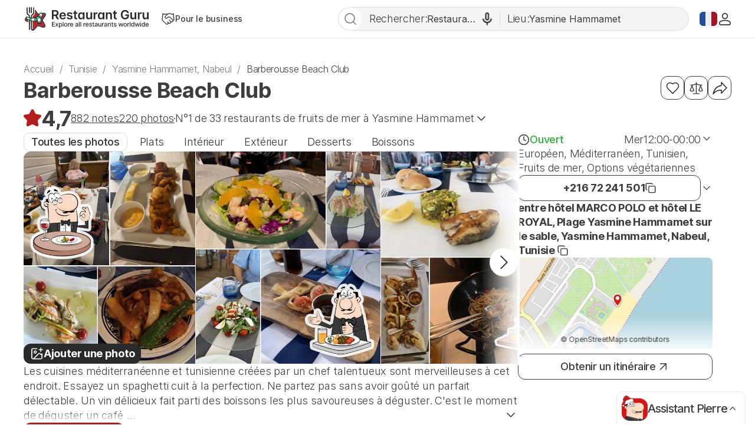

--- FILE ---
content_type: text/html; charset=UTF-8
request_url: https://fr.restaurantguru.com/Barberousse-Beach-Club-Yasmine-Hammamet
body_size: 40191
content:
<!DOCTYPE html>
<html itemscope itemtype="http://schema.org/WebPage" lang="fr">
<head>
    <meta charset="UTF-8">
    <meta name="theme-color" content="#ffffff">
    <meta name="viewport" content="width=device-width, initial-scale=1, maximum-scale=2.0, user-scalable=1.0, viewport-fit=cover">
    <meta name="apple-mobile-web-app-capable" content="yes">
    <meta name="mobile-web-app-capable" content="yes">
    <meta name="apple-itunes-app" content="app-id=1397034103">
    <script>
        RGPage = window.RGPage || {};
        RGPage.start_ms = new Date().getTime();
        RGPage.assets_version = 'rg_assets_1.0';
        RGPage.hl = 'fr_FR';
        RGPage.hide_empty_ads = false;
        RGPage.site_search_host_full = 'https://search.restaurantguru.com';
        RGPage.site_main_host_full = 'https://fr.restaurantguru.com';
        RGPage.site_static_url = 'https://1014042311.rsc.cdn77.org';
        RGPage.use_push_history = true;
        RGPage.is_search_domain = false;
        RGPage.search_place_id = "ci202074";
        RGPage.page_type = "restaurant";
                RGPage.is_sight_page = false;
        RGPage.r_user = false;
                RGPage.restaurant_id = "67587304";
        RGPage.restaurant_slug = "Barberousse-Beach-Club-Yasmine-Hammamet";
                        RGPage.current_locations_page_types = ["index","nearby","restaurant","restaurant_menu","restaurant_reviews","geo_point"];
        RGPage.geo_memcache = false;
                                RGPage.float_buttons_split_test_group = 'default';
                        RGPage.restaurants_new_design_splittest_group = 'split_group';
                                RGPage.session_start = false;
        RGPage.in_miles = false;
        RGPage.react_map_split_test = 0;
    </script>
                    <script async src="https://pagead2.googlesyndication.com/pagead/js/adsbygoogle.js?client=ca-pub-4821006852914359" crossorigin="anonymous"></script>
                <link rel="manifest" href="/manifest.json">

        <title>Barberousse Beach Club, Yasmine Hammamet - Menu du restaurant, prix et avis</title>
            <link rel="amphtml" href="https://fr.restaurantguru.com/amp/Barberousse-Beach-Club-Yasmine-Hammamet">
                <meta name="description" content="Barberousse Beach Club à Yasmine Hammamet classé 4.3 sur 5 sur Restaurant Guru : 882 avis de visiteurs, 220 photos. Exlorer le menu, consulter les heures d'ouverture" />
                        <link rel="canonical" href="https://fr.restaurantguru.com/Barberousse-Beach-Club-Yasmine-Hammamet" />
                        <meta name="twitter:card" content="summary" />
        <meta property="fb:app_id" content="2033474010272363"/>
<meta property="og:title" content="Barberousse Beach Club, Yasmine Hammamet - Menu du restaurant, prix et avis" />
    <meta property="og:description" content="Je vous recommande de visiter le restaurant Barberousse Beach Club. Trouvez toutes les informations à propos de ce endroit dans l'application Restaurant Guru ." />
    <meta property="og:type" content="restaurant.restaurant" />
    <meta property="og:url" content="https://fr.restaurantguru.com/Barberousse-Beach-Club-Yasmine-Hammamet" />
    <meta property="og:image" content="https://img.restaurantguru.com/w550/h367/r63e-interior-Barberousse-Beach-Club-2024-08-4.jpg" />
<meta property="og:site_name" content="Restaurant Guru"/>


        <link rel="preconnect" href="https://www.google-analytics.com/">
    <link rel="dns-prefetch" href="https://www.google-analytics.com/">
    <link rel="preconnect" href="//1014042311.rsc.cdn77.org/">
    <link rel="dns-prefetch" href="//1014042311.rsc.cdn77.org/">
    <link rel="preconnect" href="//1033609670.rsc.cdn77.org/">
    <link rel="dns-prefetch" href="//1033609670.rsc.cdn77.org/">
    <link rel="preconnect" href="//fonts.gstatic.com">
    <link rel="dns-prefetch" href="//fonts.gstatic.com">
    
    <link rel="shortcut icon" href="https://1014042311.rsc.cdn77.org/img/icons/favicon.ico" type="image/ico">
    <link rel="apple-touch-icon" href="https://1014042311.rsc.cdn77.org/apple-touch-icon.png">
    <link rel="apple-touch-icon" sizes="76x76" href="https://1014042311.rsc.cdn77.org/img/icons/76x76.png">
    <link rel="apple-touch-icon" sizes="120x120" href="https://1014042311.rsc.cdn77.org/img/icons/120x120.png">
    <link rel="apple-touch-icon" sizes="152x152" href="https://1014042311.rsc.cdn77.org/img/icons/120x120.png">
        <style>@font-face{font-family:Inter;src:local("Inter Light"),local("Inter-Light"),url(https://1014042311.rsc.cdn77.org/fonts/inter/Inter-Light.woff2)format("woff2"),url(https://1014042311.rsc.cdn77.org/fonts/inter/Inter-Light.ttf)format("truetype");font-weight:300;font-style:normal}@font-face{font-family:Inter;src:local("Inter Regular"),local("Inter-Regular"),url(https://1014042311.rsc.cdn77.org/fonts/inter/Inter-Regular.eot?#iefix)format("embedded-opentype"),url(https://1014042311.rsc.cdn77.org/fonts/inter/Inter-Regular.woff2)format("woff2"),url(https://1014042311.rsc.cdn77.org/fonts/inter/Inter-Regular.woff)format("woff"),url(https://1014042311.rsc.cdn77.org/fonts/inter/Inter-Regular.ttf)format("truetype");font-weight:400;font-style:normal}@font-face{font-family:Inter;src:local("/fonts/inter/Inter Medium"),local("Inter-Medium"),url(https://1014042311.rsc.cdn77.org/fonts/inter/Inter-Medium.eot?#iefix)format("embedded-opentype"),url(https://1014042311.rsc.cdn77.org/fonts/inter/Inter-Medium.woff2)format("woff2"),url(https://1014042311.rsc.cdn77.org/fonts/inter/Inter-Medium.woff)format("woff"),url(https://1014042311.rsc.cdn77.org/fonts/inter/Inter-Medium.ttf)format("truetype");font-weight:500;font-style:normal}@font-face{font-family:Inter;src:local("Inter Semi Bold"),local("Inter-SemiBold"),url(https://1014042311.rsc.cdn77.org/fonts/inter/Inter-SemiBold.eot?#iefix)format("embedded-opentype"),url(https://1014042311.rsc.cdn77.org/fonts/inter/Inter-SemiBold.woff2)format("woff2"),url(https://1014042311.rsc.cdn77.org/fonts/inter/Inter-SemiBold.woff)format("woff"),url(https://1014042311.rsc.cdn77.org/fonts/inter/Inter-SemiBold.ttf)format("truetype");font-weight:600;font-style:normal}@font-face{font-family:Inter;src:local("Inter Bold"),local("Inter-Bold"),url(https://1014042311.rsc.cdn77.org/fonts/inter/Inter-Bold.eot?#iefix)format("embedded-opentype"),url(https://1014042311.rsc.cdn77.org/fonts/inter/Inter-Bold.woff2)format("woff2"),url(https://1014042311.rsc.cdn77.org/fonts/inter/Inter-Bold.woff)format("woff"),url(https://1014042311.rsc.cdn77.org/fonts/inter/Inter-Bold.ttf)format("truetype");font-weight:700;font-style:normal}@media (max-width:740px){.header .content{margin:0 16px}.menu-price__container{order:-1;flex-direction:column-reverse;align-items:unset}}@media (max-width:640px){.btn--sept{height:36px;border-radius:12px;border:1px solid #3d3d3d}}@media (max-width:639px){.header .logo_guru img{width:100%;height:100%}.footer__top{flex-direction:column;row-gap:24px}.footer__app-store--mobile{align-items:flex-start}.breadcrumbs{padding:0 16px;margin:0;width:100%}.breadcrumbs ul{width:100%}.restaurant-page__tags>.tag:nth-of-type(n+6){display:none!important}.android_popup--enabled #android_info{top:55px;display:block}body.android_popup--enabled{padding-top:120px}}.title,.title--small{font-size:24px;font-weight:500;letter-spacing:-.288px;width:100%;color:#3d3d3d;line-height:135%}.title--small{font-size:18px;font-weight:700;letter-spacing:-.36px}body{font-family:Inter,sans-serif;background-color:#fff;min-height:100%;-ms-text-size-adjust:100%;min-width:360px;margin:0;padding:65px 0 0}*,::after,::before{box-sizing:border-box}div,form,form div,form input,h1,h2,h3,img,li,p,section,span,ul{padding:0;margin:0}a{text-decoration:none}.label__search{display:flex;align-items:center;position:relative;justify-content:center;font-size:14px;line-height:150%;color:#7a7a7a}.label__search::before{content:"";flex-shrink:0;width:24px;height:24px;background-size:contain;position:absolute;top:calc(50% - 12px);left:12px}.input{display:inline-flex;align-items:center;gap:8px;box-sizing:border-box;height:40px;font-family:Inter,sans-serif;font-size:16px;background-color:#f5f5f5;border-width:1px;border-style:solid;outline:0;caret-color:#3d3d3d}.input--search{padding:8px 24px 8px 44px;font-size:14px;line-height:115%;border-color:#f5f5f5;border-radius:24px}.user_block{position:relative}.user_button{display:flex;align-items:center}.user_button .user_name{display:none}.user_button img,.user_dropdown .user_info img{display:block;width:24px;height:24px;-o-object-fit:cover;object-fit:cover;border-radius:100%}.user_dropdown{z-index:10001;position:absolute;top:0;right:0;display:none;min-width:165px;padding:4px 16px;text-align:left;background-color:#fff;border-radius:0 0 10px 10px;box-shadow:0 0 8px 0#86878940}.user_dropdown.is_open{display:block}.user_dropdown .user_info{padding:20px 35px 20px 18px;overflow:hidden;display:-ms-flexbox;display:flex;-ms-flex-align:center;align-items:center}.user_dropdown .user_info img{width:40px;height:40px;float:left;margin-right:12px}.user_dropdown .user_name{color:#010101;font-size:16px;line-height:24px;font-weight:500}.user_dropdown .menu_actions{list-style:none;border-top:1px solid #e6e6e6;border-bottom:1px solid #e6e6e6;padding:12px 0;color:red}.user_dropdown .logout,.user_dropdown .menu_actions li a{line-height:33px;font-size:15px;display:block;color:#010101;white-space:nowrap;padding-right:16px;padding-left:70px;position:relative}.user_dropdown .menu_actions li>a>.red{padding-left:5px}.user_dropdown .menu_actions li.disable{opacity:.6}.user_dropdown .menu_actions li.disable a:hover{background-color:transparent}.user_dropdown .logout:hover,.user_dropdown .menu_actions li a:hover{background-color:#f9f9f9;text-decoration:none}.user_dropdown .logout:before,.user_dropdown .menu_actions li a:before{content:"";display:block;width:17px;height:17px;position:absolute;left:25px;top:7px}.user_dropdown .favor-events:before{background:url(https://1014042311.rsc.cdn77.org/img/site/user/events.svg)center no-repeat;background-size:cover}.user_dropdown .favor:before{background:url(https://1014042311.rsc.cdn77.org/img/site/user/favor.svg)no-repeat}.user_dropdown .favor_recipes:before{background:url(https://1014042311.rsc.cdn77.org/img/site/user/recipe.svg)center no-repeat}.user_dropdown .favor-guides:before{background:url(https://1014042311.rsc.cdn77.org/img/site/user/guide.svg)center no-repeat;background-size:cover}.user_dropdown .compare:before{background:url(https://1014042311.rsc.cdn77.org/img/site/user/compare.svg)no-repeat}.user_dropdown .preferences:before{background:url(https://1014042311.rsc.cdn77.org/img/site/user/preferences.svg)no-repeat}.user_dropdown .settings:before{background:url(https://1014042311.rsc.cdn77.org/img/site/user/settings.svg)no-repeat}.user_dropdown .logout:before{background:url(https://1014042311.rsc.cdn77.org/img/site/user/logout.svg)no-repeat}.user_dropdown .logout{margin:10px 0}.user_dropdown .red{color:#b71c1c}.header__for-business span,.header__login span,.hide,.wrapper_languages .active_lang span{display:none}.wrapper_languages{display:flex;align-items:center;position:relative}.wrapper_languages .active_lang{display:inline-flex;height:24px;align-items:center;text-transform:uppercase;padding:0}.wrapper_languages .active_lang.flag-icon::before{content:"";display:block;width:24px;height:18px;position:relative}.wrapper_languages .active_lang.flag-icon-en::before{background-size:contain}.wrapper_languages .dropdown-lang{position:absolute;top:48px;left:auto;right:-30px;display:none;flex-direction:column;width:auto;padding:4px;background-color:#fff;border-radius:12px;border:1px solid #ebebeb;z-index:9999}.wrapper_languages .dropdown-lang__item a{display:flex;align-items:center;column-gap:8px;padding:8px 16px 8px 12px;font-weight:500;color:#7a7a7a;border-radius:8px}.wrapper_languages .dropdown-lang__item a .flag-icon{width:20px;height:16px}.wrapper_languages .dropdown-lang__item a .flag-icon-de,.wrapper_languages .dropdown-lang__item a .flag-icon-es,.wrapper_languages .dropdown-lang__item a .flag-icon-fr,.wrapper_languages .dropdown-lang__item a .flag-icon-it,.wrapper_languages .dropdown-lang__item a .flag-icon-ru{background-size:cover}.restaurant-page .header .content{margin:0 auto}.header{background-color:#fff;border-bottom:1px solid #ebebeb;width:100%;position:fixed;top:0;z-index:900;box-sizing:border-box}.header .content{display:flex;align-items:center;gap:16px;max-width:1200px;margin:auto;padding:12px 0}.header .logo_guru{margin-right:auto}.header .logo_guru img{vertical-align:middle}.header__container-menu{gap:16px;display:inline-flex;align-items:center}.header .user_button{padding:0}.header .user_button>.btn{padding:0;height:auto;border:0}.header__for-business.btn{padding:0;width:24px;height:32px}.header .search_btn_m::before,.header__for-business::before,.header__login::before{content:"";flex-shrink:0;width:24px;height:24px;background-size:contain}.header .search_btn_m,.header__for-business,.header__login{display:flex;justify-content:center;align-items:center}.header__login{color:#3d3d3d}.header__login::before{width:18px;height:18px}.header .search_btn_m{width:24px;height:24px;filter:brightness(.4);display:none}.new_search_head_wrap{display:none}.new_search_head_wrap .searchform{display:flex;flex-direction:row-reverse;height:100%}.new_search_head_wrap .fake_select,.new_search_head_wrap .wrapper_search{position:relative;display:flex;align-items:center;column-gap:8px;height:100%;padding-right:8px;border:1px solid #e0e0e0;background-color:#f5f5f5}.new_search_head_wrap .wrapper_search{max-width:275px;float:left;padding-left:52px;border-radius:24px 0 0 24px;border-right:none}.new_search_head_wrap .wrapper_search::after{content:"";display:block;width:1px;position:absolute;top:6px;bottom:6px;right:0;background-color:#e0e0e0}.new_search_head_wrap .fake_select input[type=text],.new_search_head_wrap .wrapper_search input[type=search]{color:#3d3d3d;-o-text-overflow:ellipsis;text-overflow:ellipsis;height:100%;width:100%;display:block;font-family:Inter,sans-serif;font-size:16px;outline:0;box-sizing:border-box;border:0;background-color:#f5f5f5;appearance:none}.new_search_head_wrap .search_text.open-list{border-radius:20px 0 0}.new_search_head_wrap .fake_select{width:320px;box-sizing:border-box;padding-left:12px;text-align:left;border-radius:0 24px 24px 0;border-left:none}.new_search_head_wrap .fake_select input[type=text]{white-space:nowrap;padding-right:12px;border-radius:0;background-color:transparent}.new_search_head_wrap .fake_select.open-list{border-radius:0 20px 0 0}.new_search_head_wrap .field_title{display:flex;align-items:center;color:#3d3d3d;white-space:nowrap}.new_search_head_wrap .field_title *{white-space:nowrap}.new_search_head_wrap .search_btn{float:left;display:flex;justify-content:center;align-items:center;margin-left:6px;margin-top:6px;background-color:#fff;border-radius:50%;border:0;position:absolute;z-index:1;height:38px;top:-5px;left:-4px;width:38px}.compare__btn::before,.new_search_head_wrap .search_btn::before{content:"";flex-shrink:0;width:24px;height:24px;background-size:contain}.new_search_head_wrap .search_btn:hover{box-shadow:0 0 13px -8px #3d3d3d}.list,.up_btn{background-color:#fff}.list{z-index:100000;position:absolute;top:38px;left:0;right:0;display:none;max-height:80vh;min-height:58px;overflow-y:auto;border:1px solid #cfcfcf;border-radius:0 0 12px 12px}.with_icon.restaurants:before{background:url(https://1014042311.rsc.cdn77.org/img/search_icons/svg/restaurants.svg)no-repeat}.up_btn{position:fixed;display:flex;justify-content:center;align-items:center;width:40px;height:40px;bottom:44px;right:40px;background-repeat:no-repeat;background-position:center;border-radius:50%;border:1px solid #ebebeb;z-index:102}.search__input{position:static;width:100%;height:36px;visibility:visible;color:#272727;font-family:Inter,sans-serif;font-size:16px;font-weight:400;line-height:115%;text-overflow:ellipsis;background-color:transparent;outline:0;box-sizing:border-box;appearance:none;border:0}.compare__btn .text,.compare__wrapper,.fake_select .search__input{display:none}.compare__btn,.compare__btn-container{position:relative}.compare__btn,.compare__counter{flex-shrink:0;display:flex;align-items:center;justify-content:center}.compare__btn{padding:6px;color:#3d3d3d;background-color:#f5f5f5;border-radius:9px}.compare__btn::before{width:19px;height:19px}.compare__counter{position:absolute;top:-1px;right:-1px;width:16px;height:16px;color:#f6f4f4;text-align:center;font-size:11px;font-weight:500;line-height:140%;border-radius:50%;background-color:#b71c1c;border:2px solid #fff}.compare__clear{display:none}.footer__top{display:none;column-gap:24px;justify-content:space-between}.footer__body{display:contents}.footer__menu-list,.footer__navigation{display:flex;flex-direction:column;row-gap:8px}.footer__navigation{flex:1 0 0}.footer__menu-list{list-style:none}.footer__menu-link{display:inline-flex;align-items:center;column-gap:4px;font-size:14px;font-style:normal;font-weight:400;line-height:23px;color:#3d3d3d}.footer__menu-link:first-child{display:flex;justify-content:center;align-items:center}.footer__menu-link:first-child::before{content:"";flex-shrink:0;width:16px;height:16px;background-size:contain}.footer__app-store{display:flex;flex-direction:column;align-items:flex-end;flex:1 0 0}.chip.chip--emoji::after,.chip.chip--emoji::before,.footer__app-store--mobile{display:none}.footer__app-store--mobile>a{display:flex}.footer__app-qr{width:92px;height:92px}.chip{column-gap:4px;flex-shrink:0;box-sizing:border-box;width:fit-content;padding:8px 12px 8px 8px;font-size:16px;font-weight:400;line-height:100%;letter-spacing:-.192px;border-radius:36px;border:1px solid;position:relative}.chip--secondary{color:#3d3d3d;background-color:#f5f5f5;border-color:#ebebeb}.chip--secondary.white,.chip--tertiary{background-color:#fff}.chip--tertiary{color:#3d3d3d;border-color:#fff}.chip--small{padding:4px 8px 4px 4px;height:28px;font-size:14px;line-height:115%;letter-spacing:-.168px}.chip--small.white{height:auto;box-sizing:border-box;font-size:16px;font-weight:300}.chip.chip--emoji{display:inline-flex;justify-content:center;align-items:center}.chip--rest,.rating{display:flex;align-items:center}.chip--rest{justify-content:center;column-gap:8px;padding:0;height:24px;font-size:16px;font-weight:300;line-height:134%;letter-spacing:-.36px}.rating{column-gap:12px;padding:4px 0;border-radius:12px;background-color:#fff;border:0}.rating__logo{flex-shrink:0;width:28px;height:28px;background-size:contain!important}.rating__title{display:flex;justify-content:flex-start;width:100%;color:#3d3d3d;font-size:16px;font-weight:400;line-height:100%;letter-spacing:-.64px}.rating__value{display:inline-block;margin-top:4px;color:#3d3d3d;font-weight:700}.rating .dot,.rating__amount,.rating__value{font-size:13px;line-height:15px;letter-spacing:-.168px}.rating .dot,.rating__amount{color:#a3a3a3;font-weight:400}.rating__amount.no_rating{display:inline-block;margin-top:4px;color:#3d3d3d;font-weight:700}.empty .chip{padding:6px 8px}.btn{column-gap:8px;flex-shrink:0;box-sizing:border-box;width:fit-content;height:40px;padding:8px 16px;font-family:Inter,sans-serif;font-size:14px;font-weight:500;line-height:115%;letter-spacing:-.168px;border-radius:12px}.btn:focus-visible{outline:0}.btn--primary{color:#fff;background-color:#b8252f;border:1px solid #b8252f}.btn--primary:hover{background-color:#d6333e;border-color:#d6333e}.btn--primary:disabled{color:#fff;background-color:#c2c2c2;border-color:#c2c2c2}.btn--primary.unclickable:hover{color:#fff}.btn--secondary{color:#3d3d3d;background-color:#f5f5f5;border:1px solid #ebebeb}.btn--secondary:hover{background-color:#ebebeb}.btn--secondary:disabled{color:#fff;background-color:#c2c2c2;border-color:#c2c2c2}.btn--secondary.unclickable:hover,.btn--tertiary{color:#3d3d3d}.btn--tertiary{background-color:#fff;border:1px solid #fff}.btn--tertiary:hover{color:#d6333e}.btn--tertiary:disabled{color:#fff;background-color:#fff;border-color:#c2c2c2}.btn--sextiary,.btn--tertiary.unclickable:hover{color:#3d3d3d}.btn--sextiary{background-color:#fff;border:1px solid #ebebeb}.btn--sept:hover,.btn--sextiary:hover{border-color:#3d3d3d}.btn--sept.selected:hover,.btn--sextiary.selected:hover{border-color:#ebebeb}.btn--sept{height:33px;background:#fff;border:0}.btn--dark{color:#fff;background-color:#292929;border:1px solid #292929}.btn--dark:hover{background-color:#525252}.btn--dark:disabled{opacity:.85}.btn--dark.unclickable:hover{color:#a32730}.btn--white{color:#3d3d3d;background-color:#fff;border:1px solid #3d3d3d}.btn--red,.btn--white{height:44px;font-size:16px;line-height:134%;letter-spacing:-.36px}.btn--red{color:#fff;background-color:#b71c1c;border:1px solid #b71c1c}.btn--solo{padding:8px 16px}.btn--solo-icon{width:40px;height:40px;padding:8px}.btn--small{height:32px;padding:8px 12px 8px 10px;border-radius:8px}.btn--small.btn--solo{padding:8px 12px}.btn--small.btn--solo-icon{width:32px;height:32px;padding:8px}.btn--round{border-radius:50%;width:48px;height:48px}.swiper-nav{width:48px;height:48px;display:inline-flex;margin:0;border:0}.swiper-button-prev,.swiper-nav{justify-content:center;align-items:center}.swiper-button-prev{display:flex;left:0;display:none;transform:rotate(180deg)}.link-action--report::before,.link-action--update::before,.swiper-button-next::after,.swiper-button-prev::after{content:"";flex-shrink:0;width:24px;height:24px;background-size:contain}.swiper-button-next{display:flex;justify-content:center;align-items:center;right:0}.link{display:inline-flex;box-sizing:border-box;padding:4px;font-family:Inter,sans-serif;font-size:16px;font-weight:400;line-height:100%;letter-spacing:-.192px;background-color:transparent;border:0}.link--secondary{color:#3d3d3d}.link--secondary.link-span span{display:block;position:relative;z-index:10;width:100%}.breadcrumbs a+span,.link--tertiary,.link__breadcrumb--primary{color:#7a7a7a}.link__breadcrumb--primary:hover{color:#d6333e}.link__breadcrumb--secondary{color:#3d3d3d}.link--small{font-size:14px;line-height:115%;letter-spacing:-.168px}.link--small.link__breadcrumb--primary,.link--small.link__breadcrumb--secondary{padding:0;font-size:16px;font-weight:300;line-height:135%;letter-spacing:-.32px}.link--small.link__breadcrumb--primary+.separator{padding:0 10px}.link--rest,.link--underlined{font-weight:300;line-height:135%;letter-spacing:-.32px}.link--rest{padding:0;color:#3d3d3d}.link--underlined{font-size:16px}.link--underlined,.link--underlined:visited{color:#3d3d3d;text-decoration:underline}.link--restaurant{padding:0}.link-action{display:inline-flex;align-items:center;column-gap:8px;color:#a3a3a3;font-size:16px;font-style:normal;font-weight:400;line-height:18px;letter-spacing:-.32px;text-decoration:underline}.link-action--report,.link-action--update{display:flex;justify-content:center;align-items:center}.link-action--report{justify-content:start}.shadow{z-index:1;position:absolute;top:-3px;bottom:-3px;right:-3px;left:auto;visibility:hidden;height:auto;aspect-ratio:1/3;background:linear-gradient(90deg,rgba(255,255,255,0)0,#fff 100%)}.shadow--left{left:-3px;right:auto;background:linear-gradient(270deg,rgba(255,255,255,0)0,#fff 100%)}.badge{display:flex;align-items:start;column-gap:16px;width:100%;padding:8px 8px 12px;background-origin:padding-box,border-box;background-clip:padding-box,border-box;border:1px solid transparent;border-radius:12px;position:relative;overflow:hidden}.badge .chevron-toggle{position:absolute;top:18px;right:12px}.badge__title{font-size:18px;font-style:normal;font-weight:700;letter-spacing:-.216px}.badge__nominations{display:flex;gap:8px;flex-wrap:wrap}.badge .chip{padding:4px 8px;height:24px;font-size:14px;line-height:1.25;color:#4e2711;background-origin:padding-box,border-box;background-clip:padding-box,border-box;border:1px solid transparent}.badge .chip--atmosphere,.badge .chip--bakery,.badge .chip--barbecue,.badge .chip--bbq,.badge .chip--beautiful_view,.badge .chip--best-restaurants,.badge .chip--burgers,.badge .chip--cafe,.badge .chip--cafeteria,.badge .chip--chinese,.badge .chip--club,.badge .chip--coffe,.badge .chip--coffeehouse,.badge .chip--delivery,.badge .chip--desserts,.badge .chip--fast-food,.badge .chip--interior,.badge .chip--italian,.badge .chip--mexican,.badge .chip--nmeal,.badge .chip--outdoor,.badge .chip--pizza,.badge .chip--ppizzeria,.badge .chip--pub-and-bar,.badge .chip--romantic,.badge .chip--seafood-restaurants,.badge .chip--service,.badge .chip--sport-bar,.badge .chip--staff,.badge .chip--steakhouse,.badge .chip--sushi,.badge .chip--takeaway,.badge .chip--vegetarian{display:flex;justify-content:center;align-items:center}.badge .chip--atmosphere::after,.badge .chip--bakery::after,.badge .chip--barbecue::after,.badge .chip--bbq::after,.badge .chip--beautiful_view::after,.badge .chip--best-restaurants::after,.badge .chip--burgers::after,.badge .chip--cafe::after,.badge .chip--cafeteria::after,.badge .chip--chinese::after,.badge .chip--club::after,.badge .chip--coffe::after,.badge .chip--coffeehouse::after,.badge .chip--delivery::after,.badge .chip--desserts::after,.badge .chip--fast-food::after,.badge .chip--interior::after,.badge .chip--italian::after,.badge .chip--mexican::after,.badge .chip--nmeal::after,.badge .chip--outdoor::after,.badge .chip--pizza::after,.badge .chip--ppizzeria::after,.badge .chip--pub-and-bar::after,.badge .chip--romantic::after,.badge .chip--seafood-restaurants::after,.badge .chip--service::after,.badge .chip--sport-bar::after,.badge .chip--staff::after,.badge .chip--steakhouse::after,.badge .chip--sushi::after,.badge .chip--takeaway::after,.badge .chip--vegetarian::after{content:"";flex-shrink:0;width:16px;height:16px;background-size:contain}.dropdown{display:flex;flex-direction:column;align-items:stretch;color:#7a7a7a;font-size:14px;line-height:100%;letter-spacing:-.192px;border-radius:12px;border:1px solid #f5f5f5;background-color:#f5f5f5;overflow:hidden}.review__text .text_full{text-overflow:ellipsis;overflow:hidden}.review__text .text_full.expanded{display:block}.review__text .text_full .text_group{margin:0;display:block}.review__more{padding:5px 0;line-height:125%;font-weight:500}.review__image-wrap{display:flex;column-gap:8px;overflow-x:auto}.review__image-wrap.swiper-wrapper{overflow:visible;gap:unset}.review__image-wrap.swiper-wrapper .swiper-slide{width:120px}.review__menu-dropdown{z-index:400;position:absolute;right:0;left:auto;top:100%;display:flex;flex-direction:column;gap:12px;overflow:hidden;min-width:230px;padding:16px;margin:0;background-color:#fff;border-radius:12px;box-shadow:0 0 8px 0 rgba(0,0,0,.19)}.review__menu-dropdown.hide{display:none}.ads_block.restaurant__banner,.review__menu-dropdown .action--copy,.review__menu-dropdown .action--request{display:flex;align-items:center;justify-content:flex-start}.review__menu-dropdown .action--copy::before,.review__menu-dropdown .action--request::before{content:"";flex-shrink:0;width:18px;height:18px;background-size:contain}.review__menu-dropdown__item{font-size:16px;font-weight:500;gap:8px}.card-horizontal{display:flex;align-items:center;column-gap:12px;width:100%;border-radius:8px;background-color:#fff;box-sizing:border-box;position:relative}.card-horizontal__image{width:48px;height:48px;border-radius:8px;flex-shrink:0;background-color:#ebebeb;position:relative;overflow:hidden}.card-horizontal__image::before{content:"";position:absolute;inset:0;background-color:rgba(255,255,255,.2);opacity:0;z-index:5}.card-horizontal__image img{display:block;width:100%;height:100%;object-fit:cover;-o-object-fit:cover}.card-horizontal__info{display:flex;flex-direction:column;align-items:flex-start;justify-content:center;row-gap:4px;flex:1 0 0;align-self:stretch;font-family:Inter,sans-serif;overflow:hidden}.card-horizontal__link{padding:0;font-size:18px;font-weight:500;line-height:135%;letter-spacing:-.216px;overflow:hidden;text-overflow:ellipsis}.card-horizontal__link span{display:block;position:relative;z-index:30}.card-horizontal__link::after{content:"";position:absolute;inset:0;z-index:20}.card-horizontal__details{display:flex;font-size:16px;line-height:115%;letter-spacing:-.192px}.card-horizontal__details--top,.card-horizontal__rating{display:flex;align-items:center;column-gap:4px}.card-horizontal__rating{justify-content:center;font-weight:500}.card-horizontal__rating::before{content:"";flex-shrink:0;width:15px;height:16px;background-size:contain}.card-horizontal__rating::after{content:"";display:inline-flex;justify-content:center;align-items:center;width:2px;height:2px;border-radius:50%;background-color:#7a7a7a}.card-horizontal__cuisines{overflow:hidden;text-overflow:ellipsis;flex-shrink:0}.ads_block.restaurant__banner{width:100%;justify-content:center;overflow:hidden;padding:0}.ads_block.restaurant__banner>ins{width:100%}.restaurant__banner--horizontal.banner__1,.restaurant__banner--horizontal.banner__1>ins{height:200px!important}.restaurant__banner--vertical>ins{height:280px!important}.restaurant__banner--grid{grid-area:ads}.modal_map{background-color:#ededee}.text_group{display:block;margin-bottom:5px}.text_group:last-child{margin-bottom:0}.text_group .text_title{font-weight:700}.disable_suggest.m_filter_search,.disable_suggest.search_btn,.wrapper_search input[type=submit].disable_suggest{opacity:.5}.disable_suggest.fake_select::after,.disable_suggest.search_text::after{content:"";position:absolute;left:0;top:0;background-color:rgba(255,255,255,.65);z-index:2;width:100%;height:100%;border-radius:0}#photos_gallery{z-index:1500001}#photo_grid{position:relative;overflow:hidden}#photos_gallery .pswp__top-bar{top:0;z-index:2}#photos_gallery .pswp__caption{bottom:5px}.gallery_header,.gallery_header__content{display:flex;justify-content:space-between;width:100%}.gallery_header{position:relative;flex-direction:column;align-items:flex-start;height:101px;padding:6px 7px 16px;background:#fff}.gallery_header__content{align-items:center;column-gap:12px;flex-shrink:0}.gallery_back_btn{z-index:150;position:relative;width:32px;height:32px;background:url(https://1014042311.rsc.cdn77.org/img/site/restaurant/gallery_back.svg)no-repeat}.gallery_title{z-index:11;flex-grow:1;font-family:Inter,sans-serif;color:#3d3d3d;font-size:20px;font-weight:700;white-space:nowrap;overflow:hidden;-o-text-overflow:ellipsis;text-overflow:ellipsis}#gallery_modal{background:#000;z-index:3000000000}#gallery_modal .pswp__button--arrow--left,#gallery_modal .pswp__button--arrow--right{opacity:1}#gallery_modal .wrapper{position:absolute;top:0;bottom:0;left:0;right:0;width:100%;height:auto}#gallery_modal .wrapper .photo_navigation{position:absolute;top:84px;bottom:0;width:400px;padding-bottom:7px;background:#fff}#photo_navigation_inner{overflow-y:scroll;height:100%;position:relative;padding-left:7px;margin-right:2px}.actions_mobile,.restaurant-page__gallery .actions_mobile .add_photo_m span{display:none}.swiper-wrapper{z-index:1;position:relative;height:100%;width:fit-content}.review_form .form_elmnt.empty{margin-bottom:0}.btn_info{width:30px;height:30px;position:absolute;top:50%;left:50%;margin-top:-15px;margin-left:-15px}.btn_info.done,.btn_info.reload{background-size:20px}.modal-review-form__buttons .btn{width:100%}#call_wrap{position:relative}#menu_upload_popup .btn_wrap{display:flex;flex-direction:column;justify-content:space-between;align-items:center;row-gap:8px}#menu_upload_popup .btn_wrap>*,.merged_template #menu_upload_popup .btn_wrap>*{display:flex;justify-content:center;align-items:center;text-decoration:none;width:100%}.michelin__more-link{font-size:16px;font-weight:500;line-height:135%;letter-spacing:-.32px;color:#3d3d3d;background-color:#fff;display:flex;align-items:center;column-gap:8px;justify-content:end;padding-left:4px;position:absolute;right:0;bottom:0}.michelin__more-link::after,.michelin__more-link:hover::after{content:"";flex-shrink:0;width:20px;height:20px;background-size:contain}.michelin__more-link:hover{color:#d6333e;display:flex;align-items:center;justify-content:start}.expert_content,.share_btns .btn{display:flex;flex-direction:column}.share_btns .btn{position:relative;gap:8px;color:#292929;font-size:12px;font-weight:500;width:auto;height:auto;text-align:center;align-items:center;padding:0}.share_btns .btn.facebook:before{background-size:28%}.share_btns .btn:before:hover,.share_btns .btn:hover:before{border-color:transparent}.share_btns .btn.facebook:hover:before{background-color:#1877f2}.share_btns .btn.twitter:hover:before{background-color:#00acee}.share_btns .btn.copy:hover:before{background-color:#b71c1c}.share_btns .btn.telegram:hover:before{background-color:#009eeb}.share_btns .btn.vk:hover:before{background-color:#07f}.share_btns .btn:before{content:"";display:block;width:36px;height:36px;border-radius:50%;background:center no-repeat #f5f5f5;background-size:60%}.expert_content{justify-content:center;row-gap:12px}.expert .best_in_town{display:flex;align-items:center;flex-wrap:wrap;gap:12px 8px}.expert-title__container{display:flex;align-items:center;gap:8px}.expert_block .best_in_town_items{display:flex;justify-content:flex-start;flex-wrap:wrap}.expert_block.limited .best_in_town_items{padding-right:28px}.rest_article{display:flex;flex-direction:column;justify-content:center;position:relative;row-gap:4px;font-size:16px;font-style:normal;font-weight:300;line-height:135%;letter-spacing:-.32px;color:#3d3d3d}.rest_article:hover .rest_article__header,.rest_article__content{text-decoration:underline}.breadcrumbs a,.rest_article:hover{text-decoration:none}.rest_article__title{gap:8px;font-weight:400;display:flex;align-items:center}.similar-for-closed{background-color:#f2f2f2;padding:15px 20px 2px;margin-bottom:20px;border-radius:8px}.similar-for-closed .div_h2,.similar-for-closed__title{font-size:20px;font-family:Akrobat-Bold,"Helvetica Neue",Arial,sans-serif;display:inline-block}.similar-for-closed__title{color:#333;font-weight:500;margin-bottom:-2px}.similar-for-closed .div_h2{margin-bottom:20px}.similar-for-closed .small_list{flex-direction:row;display:flex;flex-wrap:wrap;justify-content:space-between}.similar-for-closed .small_list .item{padding-right:0;padding-top:0;padding-bottom:15px;width:49%;margin-right:2%;flex:none;display:flex}.similar-for-closed .small_list .item:nth-child(2n){margin-right:0}.similar-for-closed .item .pic_wrapper{width:80px;height:80px;margin-right:10px;border:0;flex-shrink:0;border-radius:8px;overflow:hidden}.similar-for-closed .small_list .overflow{top:auto;display:grid;gap:1px;flex:1;position:relative;padding-top:0}.similar-for-closed .item .rest_title{font-family:Roboto,"Helvetica Neue",sans-serif;font-weight:700;font-size:16px;padding-right:40px;white-space:normal;color:#272727}.similar-for-closed .item.no-cost .rest_title{padding-right:0}.similar-for-closed div.number{color:#272727;margin-top:4px;margin-bottom:2px;margin-right:0;line-height:1.2}.similar-for-closed .distance{color:#70757a;line-height:1.2;font-size:13px;margin-bottom:3px;padding-left:15px}.similar-for-closed .cost{font:14px Roboto,"Helvetica Neue",sans-serif;color:#70757a;position:absolute;right:0;top:3px;font-style:normal}.similar-for-closed .cost i{color:#333;font-style:normal}.similar-for-closed .work-time__closed,.similar-for-closed .work-time__open{font-size:13px;font-weight:500}.similar-for-closed .work-time__open{color:#449320}.similar-for-closed .work-time__closed{color:#b61b23}.restaurant-page__gallery{position:relative;display:flex;flex-direction:column;gap:12px;scroll-margin-top:70px}.restaurant-page__gallery .swiper-container{margin:0-16px}.restaurant-page__gallery .actions_mobile{display:flex;column-gap:8px}.restaurant-page__gallery .actions_mobile .btn{display:flex;align-items:center;justify-content:center;height:44px}.restaurant-page__gallery .actions_mobile .add_photo_m{display:flex;justify-content:center;align-items:center;width:44px;font-weight:400}.restaurant-page__gallery .actions_mobile .add_photo_m::before,.sidebar-map__create-route:hover .sidebar-map__distance::after{content:"";flex-shrink:0;width:24px;height:24px;background-size:contain}.restaurant-page__gallery .actions_mobile .total_photo_m{flex-grow:1}.restaurant-page__gallery .actions_mobile .total_photo_m .all_photos{padding:0;font-family:Inter,sans-serif;font-size:18px;font-style:normal;font-weight:700;line-height:135%;letter-spacing:-.36px;color:#3d3d3d}.restaurant-page__gallery .actions_mobile .total_photo_m .all_photos span{font-weight:300}.restaurant-page__gallery .swiper-container.screen-slider{position:relative;height:360px;width:auto;padding:0 16px}.restaurant-page__gallery .swiper-container.screen-slider .swiper-wrapper div:first-child{overflow:hidden;border-top-left-radius:12px;border-bottom-left-radius:12px}.restaurant-page__gallery .swiper-container.screen-slider .swiper-wrapper div:last-child{overflow:hidden;border-top-right-radius:12px;border-bottom-right-radius:12px}.restaurant-page__gallery .swiper-slide,.reviews_title h2{width:auto}.restaurant-page__gallery img{height:100%;width:auto;object-fit:cover;vertical-align:middle}.restaurant-page__gallery .add_photo--desktop,.restaurant-page__gallery .swiper-nav,.sidebar .chevron-toggle.hidden{display:none}.restaurant-page__gallery .empty-gallery{display:flex;flex-direction:column;row-gap:10px;width:100%}.restaurant-page__gallery .empty-gallery__title{align-self:center;line-height:135%;letter-spacing:-.32px}.restaurant-page__gallery .empty-gallery__img-container{display:flex;justify-content:center;align-items:center;width:100%;margin:auto;padding:14px;border-radius:12px;border:1px solid #d7dbe0;position:relative}.restaurant-page__gallery .empty-gallery__img-container img{width:159px}.restaurant-page__gallery .empty-gallery+.actions_mobile .add_photo_m{width:100%}.restaurant-page__gallery .empty-gallery+.actions_mobile .add_photo_m span{display:inline-block}.banner{color:#7a7a7a;line-height:150%;border-radius:8px}.breadcrumbs ul{display:inline-flex;margin:0;padding:0;list-style:none}.breadcrumbs li{display:flex;white-space:nowrap;align-items:center}.breadcrumbs li:last-child{overflow:hidden;display:block;text-overflow:ellipsis;white-space:nowrap}.breadcrumbs li:last-child>span{display:inline;line-height:24px}.sidebar,.sidebar-details{display:flex;flex-direction:column;width:100%}.sidebar{row-gap:30px;max-width:330px}.sidebar .chevron-toggle{padding:0;width:20px;height:20px;outline:0;background-color:transparent;border-color:transparent;display:flex;justify-content:center;align-items:center}.sidebar .chevron-toggle::before,.sidebar .copy-icon::before,.sidebar-details__inst-link::before,.sidebar-details__website-link::before{content:"";flex-shrink:0;width:20px;height:20px;background-size:contain}.sidebar .chevron-toggle--up{transform:rotate(180deg)}.sidebar .copy-icon{display:flex;justify-content:center;align-items:center;width:18px;height:18px;background:0 0;border:0}.sidebar .copy-icon::before{width:18px;height:18px}.sidebar .hint-container{padding:8px 16px;display:inline-flex;align-items:center;column-gap:6px;width:max-content;height:38px;font-weight:500;position:absolute;right:0;bottom:110%;background-color:#fff;border-radius:12px;box-shadow:0 0 8px 0 rgba(0,0,0,.19)}.sidebar .hint-container--hide{display:none!important}.sidebar-details{align-items:flex-start;grid-area:sidebar-top}.sidebar-details__list{display:flex;flex-direction:column;row-gap:20px;align-self:stretch;list-style:none}.sidebar-details__item{display:flex;flex-direction:column;row-gap:8px}.sidebar-details__item--schedule{flex-direction:row;justify-content:space-between;align-items:start}.sidebar-details__subheading-schedule{display:flex;justify-content:space-between;align-items:center}.sidebar-details__cuisine,.sidebar-details__schedule{position:relative}.sidebar-details__cuisine-container{overflow:hidden}.sidebar-details__cuisine-span-container{display:inline-flex}.sidebar-details__cuisine-overlay,.sidebar-map__container::before{position:absolute;width:100%;height:26px;left:0;right:0;bottom:0;background:linear-gradient(180deg,rgba(255,255,255,0)0,#fff 100%);z-index:1}.sidebar-details__cuisine-overlay .cuisine-chevron{position:absolute;right:0;bottom:2px;z-index:10}.sidebar-details__cuisine-overlay.hidden{display:none}.sidebar-details__inst-link,.sidebar-details__website-link{display:flex;justify-content:center;align-items:center}.sidebar-map__container{margin-bottom:8px;width:100%;height:155px;position:relative;border-radius:8px;overflow:hidden}.sidebar-map__container::before{content:"";height:64px;bottom:-8px}.sidebar-map__image{display:block;width:100%;height:100%;object-fit:cover}.sidebar-map__contributions{width:max-content;position:absolute;bottom:8px;left:50%;transform:translateX(-50%);font-size:12px;font-weight:400;line-height:135%;letter-spacing:-.24px;z-index:55}.sidebar-map__contributions-link{font-size:12px;padding:0}.sidebar-map__open-map{position:absolute;inset:0;z-index:50}.sidebar-map__create-route{flex-wrap:wrap;width:100%;height:auto;min-height:44px}.sidebar-map__create-route,.sidebar-map__create-route:hover .sidebar-map__distance,.sidebar-map__distance,.sidebar-map__text-solo{display:flex;justify-content:center;align-items:center}.sidebar-map__distance::after,.sidebar-map__text-solo::after{content:"";flex-shrink:0;width:24px;height:24px;background-size:contain}.sidebar-map__distance{white-space:nowrap}.sidebar .order-list,.sidebar-address{display:flex;flex-direction:column;row-gap:4px}.sidebar-address__info{display:inline-block;align-items:start;column-gap:10px;position:relative}.sidebar-address__text{font-weight:700}.sidebar-address__copy{display:inline-flex!important;position:relative;top:3px}.sidebar-establishments{display:flex;flex-direction:column;align-items:flex-start;width:100%;row-gap:32px;grid-area:sidebar-bottom}.sidebar-establishments__container,.sidebar-establishments__list{display:flex;flex-direction:column;row-gap:12px;list-style:none;width:100%}.sidebar .order-list{padding:0;margin:0;row-gap:16px}.sidebar .order-list__title{font-size:18px;font-weight:700;line-height:135%;letter-spacing:-.216px}.sidebar .order-list__container{display:flex;flex-direction:column;row-gap:16px}.sidebar .order-list__item{display:inline-flex;align-items:center;column-gap:8px;font-size:16px;font-style:normal;font-weight:500;line-height:1;letter-spacing:-.64px;color:#3d3d3d;border-radius:12px}.sidebar .order-list__item:hover{background-color:#f5f5f5}.sidebar .order-list__item-icon{width:30px;height:30px}.sidebar .nearby .card-horizontal__image{display:none}.action{row-gap:12px}.action,.action__top-container{display:flex;flex-direction:column}.action__container{display:flex;align-items:center;column-gap:16px;align-self:stretch;flex-shrink:0}.action-call__wrap{width:100%}.action-call__btn{display:flex;justify-content:center;align-items:center;width:100%;column-gap:10px;font-weight:700}.action__others{display:flex;flex-direction:column;margin-top:12px;row-gap:12px}.action__others--hide{display:none}.action-menu__btn,.action-whatsapp__btn{display:flex;justify-content:center;align-items:center}.action-whatsapp__btn::before,.action__booking-link::before,.price-close::before,.price__btn.btn--small::before,.schedule-status::before,.сontacts-panel__direction::before,.сontacts-panel__tel::before,.сontacts-panel__write::before{content:"";flex-shrink:0;width:20px;height:20px;background-size:contain}.action-menu__btn{margin-bottom:0;width:auto;flex-shrink:0}.action-menu__span{display:none;font-size:18px;font-weight:500}.action-menu__span--mobile{display:inline-flex;font-size:14px;font-weight:500}.action-reserve__container{display:flex;flex-direction:column;align-items:start;row-gap:12px}.action__booking-link{font-weight:500;display:flex;justify-content:center;align-items:center}.schedule-status{display:inline-flex;column-gap:6px;font-size:16px;font-style:normal;font-weight:500;line-height:100%;letter-spacing:-.192px;text-align:center;justify-content:center}.schedule-status,.schedule-status__container{display:flex;align-items:center}.schedule-status.open{color:#27b730}.schedule__top-container{display:flex;justify-content:flex-start;column-gap:8px;align-items:flex-start}.schedule__current-day{display:flex;column-gap:6px;overflow:hidden;font-size:16px;font-style:normal;font-weight:300;line-height:135%;letter-spacing:-.32px}.schedule-week{column-gap:8px;overflow:hidden;display:flex;align-items:flex-start}.schedule-week__list{display:flex;align-items:flex-start;flex-direction:column;row-gap:12px;width:100%;list-style:none}.schedule-week__item{display:flex;align-self:stretch;gap:6px;justify-content:end;font-size:16px;font-style:normal;font-weight:300;line-height:135%;letter-spacing:-.32px}.schedule-week__item.actual-day{font-weight:500}.schedule__container,div.container_tooltip::before{display:none}.schedule-soon__container{display:none;padding-right:28px}.schedule-soon__container.visible{display:flex;justify-content:end}.price{display:inline-flex;justify-content:space-between;align-items:flex-start;column-gap:16px}.price__info{flex:1 0 0;font-weight:700}.price__value{display:inline-flex;margin-right:2px;font-weight:300}.price__value>i{font-style:normal;font-weight:700;color:#3d3d3d}.price .average-bill{white-space:nowrap}.price__btn.btn--small{display:flex;justify-content:center;align-items:center;width:20px;height:20px}.price__btn.btn--small::before{background-size:cover}.price__container{position:relative}.price-close{padding:0;width:20px;height:20px;display:flex;justify-content:center;align-items:center}.сontacts-panel{padding:12px;display:flex;gap:8px;flex-wrap:wrap;position:fixed;left:0;bottom:0;border-radius:15px;background:rgba(255,255,255,.9);box-shadow:0-2px 6px 0 rgba(0,0,0,.12);backdrop-filter:blur(1px);transform:translateY(120%);z-index:900}.сontacts-panel__item,.сontacts-panel__tel{display:flex;justify-content:center;align-items:center}.сontacts-panel__item{padding:10px 12px;height:44px;gap:6px;border-radius:10px;background-color:#fff;border:1px solid #3d3d3d;font-size:18px;font-style:normal;font-weight:500;line-height:135%;letter-spacing:-.9px}.сontacts-panel__tel{flex-grow:1;background-color:#b71c1c;color:#fff;border:0}.сontacts-panel__write{width:44px;font-size:0;gap:0}.сontacts-panel__direction,.сontacts-panel__write{display:flex;justify-content:center;align-items:center}.сontacts-panel__direction:empty{width:44px}.tag{position:relative;z-index:100}.all-mentioned{display:inline-block}.all-mentioned .more{justify-content:center;align-items:center;display:flex;height:auto;padding:0;color:#3d3d3d;font-family:Inter,sans-serif;font-size:16px;font-weight:300;line-height:135%;letter-spacing:-.32px}.all-mentioned .more::after{content:"";flex-shrink:0;width:14px;height:8px;background-size:auto!important}.meals_list .tag{z-index:unset}.modal_map{position:fixed!important;background:#e5e3df;z-index:1600020;top:0;bottom:0;left:0;right:0}.container_tooltip,.container_tooltip .claim_business{position:relative}.container_tooltip .claim_business::after{content:"";display:none;position:absolute;top:-15px;left:50%;-ms-transform:translateX(-50%);transform:translateX(-50%);border:11px solid transparent;border-top:13px solid #2e2e2eff}div.container_tooltip{display:flex;align-items:center;padding-left:0}.pierre-assist-wrapper{z-index:102;position:fixed;right:16px;bottom:0}.pierre-assist__btn,.poll{display:flex;background-color:#fff}.pierre-assist__btn{justify-content:center;display:none!important;align-items:center;column-gap:8px;padding:6px 12px 6px 8px;font-size:20px;font-style:normal;font-weight:500;line-height:110%;letter-spacing:-.8px;border:1px solid #ebebeb;border-bottom:none;border-radius:10px 10px 0 0;z-index:102}.pierre-assist__btn::after{content:"";flex-shrink:0;width:18px;height:18px;background-size:contain;transform:rotate(180deg)}.poll{column-gap:20px;width:100%;padding:12px;border-radius:12px;border:1px solid #d7dbe0}.poll_img{min-width:68px;height:72px;align-self:center}.poll_img img{aspect-ratio:1/1;max-width:100%;width:auto;height:100%;object-fit:contain}.poll_content{display:flex;flex-direction:column;row-gap:12px}.poll_text{color:#3d3d3d;font-family:Inter,"Helvetica Neue",Arial,sans-serif;font-size:18px;font-weight:500;line-height:110%;letter-spacing:-.36px}.poll_btns{display:flex;column-gap:8px}.poll_btn{display:flex;justify-content:center;align-items:center;padding:8px;color:#333;font-family:Inter,"Helvetica Neue",Helvetica,Arial,sans-serif;font-size:16px;font-weight:400;line-height:135%;white-space:nowrap;letter-spacing:-.64px;background-color:#fff;border-radius:8px;border:1px solid #3d3d3d}html{scroll-behavior:smooth}.android_popup--enabled .restaurant-page__gallery{scroll-margin-top:140px}.restaurant-page,.restaurant-page__top .rating--star.empty{display:flex;font-size:16px;font-weight:300;letter-spacing:-.32px}.restaurant-page{flex-direction:column;font-family:Inter,sans-serif;line-height:135%;color:#3d3d3d;background-color:#fff}.restaurant-page *{box-sizing:border-box}.restaurant-page .link{padding-left:0;padding-right:0}.restaurant-page__content{display:flex;flex-wrap:wrap;gap:20px;width:100%;max-width:calc(100% - 32px);margin:8px auto auto;padding:4px 0 16px}.restaurant-page__top{display:flex;flex-direction:column;row-gap:20px;width:100%;padding-top:16px;overflow:hidden}.restaurant-page__top .breadcrumbs,.restaurant__description-link span{display:none}.restaurant-page__top .rating--star{display:flex;justify-content:center;align-items:center;column-gap:4px;font-size:24px;font-weight:700;line-height:135%;letter-spacing:-1.92px}.restaurant-page__top .rating--star::before{margin-top:-3px}.restaurant-page__top .rating--star.empty{justify-content:center;align-items:center;line-height:21px;text-decoration:underline}.restaurant-page__top .rating--star.empty::before,.restaurant-page__top .rating--star::before{content:"";flex-shrink:0;width:20px;height:21px;background-size:contain}.restaurant-page__title-block{display:flex;justify-content:space-between;padding:8px 0}.restaurant-page__btns{display:flex;margin-left:16px}.restaurant-page__btns .btn{border:0}.restaurant-page__btns .btn::before{background-size:contain}.restaurant-page__btns .add-to-favourite{display:flex;justify-content:center;align-items:center}.restaurant-page__btns .add-to-compare::before,.restaurant-page__btns .add-to-favourite::before,.restaurant-page__btns .share_button::before{content:"";flex-shrink:0;width:22px;height:22px;background-size:contain}.restaurant-page__btns .add-to-compare{display:none}.restaurant-page__btns .add-to-compare,.restaurant-page__btns .share_button{display:flex;justify-content:center;align-items:center}.restaurant-page__body{display:grid;grid-template-columns:100%;grid-template-areas:"sidebar-top""main""comments""sidebar-bottom";width:100%;row-gap:32px}.restaurant-page__main-container,.restaurant-page__sidebar{display:contents}.restaurant-page__tags{display:flex;gap:8px;flex-wrap:wrap;align-items:center}.restaurant-page .main-restaurant{grid-area:main;display:flex;flex-direction:column;row-gap:32px;max-width:838px}.restaurant-page .main-restaurant .description{max-height:124px;overflow:hidden;line-height:140%;letter-spacing:-.192px}.restaurant-page .main-restaurant .description__container{position:relative}.restaurant-page .main-restaurant .description p:not(:first-child),.restaurant-page .main-restaurant__mentioned .meals_list{margin-top:16px}.restaurant-page .main-restaurant__ratings{display:flex;flex-direction:column;row-gap:32px}.restaurant-page .main-restaurant__ratings-container{display:flex;flex-direction:column;flex-wrap:wrap;gap:12px}.restaurant-page .main-restaurant .main__top{display:flex;flex-direction:column;row-gap:20px;min-height:32px}.restaurant-page .main-restaurant__features{display:flex;flex-direction:column;row-gap:12px;align-items:flex-start;align-content:flex-start}.restaurant-page .main-restaurant__features-list{display:flex;flex-direction:column;gap:8px}.restaurant-page .main-restaurant__features-item{border:0;font-size:16px;font-weight:400;line-height:135%;letter-spacing:-.64px}.restaurant-page .main-restaurant__features-item.cards,.restaurant-page .main-restaurant__features-item.delivery,.restaurant-page .main-restaurant__features-item.outdoor,.restaurant-page .main-restaurant__features-item.parking,.restaurant-page .main-restaurant__features-item.reservations,.restaurant-page .main-restaurant__features-item.takeout,.restaurant-page .main-restaurant__features-item.tv,.restaurant-page .main-restaurant__features-item.wheel_chair,.restaurant__description-link{display:flex;justify-content:center;align-items:center}.restaurant-page .main-restaurant__features-item.cards::before,.restaurant-page .main-restaurant__features-item.delivery::before,.restaurant-page .main-restaurant__features-item.outdoor::before,.restaurant-page .main-restaurant__features-item.parking::before,.restaurant-page .main-restaurant__features-item.reservations::before,.restaurant-page .main-restaurant__features-item.takeout::before,.restaurant-page .main-restaurant__features-item.tv::before,.restaurant-page .main-restaurant__features-item.wheel_chair::before{content:"";flex-shrink:0;width:24px;height:24px;background-size:contain}.restaurant-page .main-restaurant__actions{display:flex;flex-direction:column;row-gap:8px}.restaurant__description-link{z-index:100;position:absolute;right:0;bottom:0;left:auto;padding-left:0}.restaurant__description-link::after{content:"";flex-shrink:0;width:24px;height:18px;background-size:cover}.restaurant__title-wrapper{display:flex;gap:10px;align-items:center;flex-wrap:wrap}.restaurant__title{width:fit-content;font-weight:700}.restaurant_top-rating{display:flex;align-items:center;flex-wrap:wrap;gap:0 12px}.restaurant_outside-rating{display:-ms-flexbox;display:flex;-ms-flex-direction:column;flex-direction:column;gap:4px 12px;width:100%}.restaurant_separator{display:none}.restaurant__description{position:relative}.reviews{display:flex;flex-direction:column;row-gap:16px;grid-area:comments}.reviews_title{display:flex;align-items:baseline;gap:12px;margin-bottom:16px}.reviews_title__count{font-size:16px;color:#7a7a7a}.reviews .title--small{font-weight:700}.reviews .search_reviews__wrap{width:100%}.reviews .fake_search{justify-content:flex-start;width:100%;height:44px;padding-left:12px;padding-right:48px;font-size:16px;color:#7a7a7a;border-radius:12px;border:1px solid #f5f5f5;background-color:#f5f5f5}.reviews .fake_search:before{left:auto;right:16px;width:20px;height:20px;top:50%;transform:translate(0,-50%);background-size:cover}.reviews .search_wrap{display:flex;justify-content:space-between;flex-wrap:wrap;gap:20px;flex-direction:column}.reviews__container .see_all .btn--white{width:100%;display:inline-flex;justify-content:center;align-items:center}.reviews .button_container{display:flex;width:100%;flex-wrap:wrap;gap:10px}.reviews .button_container .add_review_btn{flex:1}.reviews .button_container .add_review_btn:before{content:"+"}.wrapper_similar{grid-area:dishes;display:flex;flex-direction:column;row-gap:16px}.screen-slider-nav.btn_NoHide,.swiper_btn.btn_NoHide{display:flex!important}.android_popup--enabled #android_info{display:none;border-top:none;z-index:500}.android_popup--enabled #android_info .android_info__elem{padding:8px 16px}.menu-price__container{display:flex;align-items:center;gap:24px}.menu-price__container .hint-container{padding:8px 16px;display:inline-flex;align-items:center;column-gap:6px;width:max-content;height:38px;font-weight:500;position:absolute;right:0;bottom:110%;background-color:#fff;border-radius:12px;box-shadow:0 0 8px 0 rgba(0,0,0,.19)}.menu-price__container .hint-container--hide{display:none!important}@media (max-width:1240px){.restaurant-page .header .content{margin:0 20px}.header .content{max-width:100%;margin:0 40px}}@media screen and (max-width:1199px){.fake_select{width:100%;padding:0;border:0}.fake_select .search__input{display:flex}.fake_select .search__input,.search__input{height:auto;padding:4px 0;font-size:16px;line-height:16px}.similar-for-closed .small_list .item{width:100%;margin-right:0;padding-bottom:13px}.similar-for-closed .div_h2{display:block;margin-bottom:15px}.similar-for-closed__title{display:block;margin-bottom:3px}.similar-for-closed{padding:12px 10px 0;margin:0 16px 16px}.similar-for-closed .item .pic_wrapper{width:85px;height:85px}.similar-for-closed .small_list .overflow{padding-top:1px}.similar-for-closed div.number{margin-top:4px}.similar-for-closed .distance{margin-bottom:0}.similar-for-closed .cost{top:-1px}}@media all and (max-width:1199px){.up_btn{margin-left:910px;border:0;position:fixed;display:block;bottom:85px;right:10px;padding:0;font-size:0;line-height:normal}.with_icon.restaurants:before{background:url(https://1014042311.rsc.cdn77.org/img/search_icons/svg/restaurants.svg)no-repeat}.fake_select,.search_text{column-gap:12px;height:40px}.search_text{display:flex;justify-content:center;align-items:center}.search_text::before{content:"";flex-shrink:0;width:24px;height:24px;background-size:contain}}@media (max-width:1199px){.user_dropdown{position:fixed;width:100vw;height:100vh}.user_dropdown .logout,.user_dropdown .menu_actions li a{padding-left:30px}.user_dropdown .logout:before,.user_dropdown .menu_actions li a:before{left:0}.header__menu.shown .btn{display:inline-flex;justify-content:start;align-items:center;padding:8px 16px 8px 12px;width:100%;font-weight:500;color:#7a7a7a;border-radius:8px}.header__menu.shown .btn .user_name:hover,.header__menu.shown .btn:hover{color:#3d3d3d;background-color:#f5f5f5}.header__menu.shown .header__for-business.btn{column-gap:7px}.header .search_btn_m{display:flex;justify-content:center}.list{max-height:none}.footer__body{display:flex;flex-direction:column;row-gap:24px;flex:1 0 0}.footer__app-store{display:none}.footer__app-store--mobile{display:flex;flex-direction:column;align-items:flex-end;row-gap:8px;flex:1 0 0}.breadcrumbs{margin:0 16px}.action-reserve__container{justify-content:flex-start}.restaurant-page .main-restaurant{width:100%}}@media all and (max-width:1030px){#gallery_modal .wrapper .photo_navigation{top:100px;width:100%}.restaurant-page .add_photo--desktop.add_photo--modal,.restaurant-page .restaurant_separator.restaurant_separator--modal{display:none}}@media (max-width:767px){.restaurant-page .header .content{margin:0 16px}}@media (max-width:740px){.header .content{margin:0 16px}.action-menu__btn{width:100%}.menu-price__container{order:-1;flex-direction:column-reverse;align-items:unset}}@media (max-width:732px){.reviews .fake_search{width:100%;justify-content:flex-start}}@media (max-width:640px){.btn--sept{height:36px;border-radius:12px;border:1px solid #3d3d3d}.reviews_title{justify-content:space-between}}@media all and (max-width:639px){.ads_block:not(.banner__1)>ins{height:280px!important}.ads_block.banner__4{order:-1}}@media (max-width:639px){.header .logo_guru img{width:100%;height:100%}.footer__top{flex-direction:column;row-gap:24px}.footer__app-store--mobile{align-items:flex-start}.breadcrumbs{padding:0 16px;margin:0;width:100%}.breadcrumbs ul{width:100%}.restaurant-page__tags>.tag:nth-of-type(n+6){display:none!important}.restaurant-page .main-restaurant .description{max-height:110px}.android_popup--enabled #android_info{top:55px;display:block}body.android_popup--enabled{padding-top:120px}}@media (max-width:539px){.user_button img{width:20px;height:20px}.wrapper_languages .active_lang{width:22px;height:32px}.wrapper_languages .active_lang.flag-icon::before{width:20px;height:16px}.header .content,.header__container-menu{gap:8px}.header .logo_guru{width:128px;height:20px;padding:0;flex-shrink:0}.header .search_btn_m,.header__for-business,.header__login{display:flex;justify-content:center;align-items:center}.header__for-business::before{content:"";flex-shrink:0;width:18px;height:18px;background-size:contain}.header .search_btn_m::before,.header__login::before{content:"";flex-shrink:0;width:16px;height:16px;background-size:contain}.header .search_btn_m::before{width:20px;height:20px}}@media (max-width:430px){.сontacts-panel__tel--no-text{font-size:0}.сontacts-panel__tel--no-text::before{margin-right:-5px}}@media (min-width:540px){.compare__btn{display:flex;justify-content:center;align-items:center;padding:8px;border-radius:12px}.compare__btn::before{content:"";flex-shrink:0;width:24px;height:24px;background-size:contain}}@media (min-width:640px){.reviews_title__count{font-size:18px}}@media (min-width:768px) and (max-width:1199px){.reviews .fake_search:before{position:static;order:1;transform:none}}@media (min-width:768px){.header .logo_guru{margin-right:0}.header__for-business{margin-right:auto}.header__for-business span{display:block}.header__for-business.btn{width:fit-content;height:40px;padding:8px 16px}.compare__wrapper{display:inline-block}.compare__btn-container{display:flex;column-gap:8px;align-items:center;padding:8px 12px;border:1px solid #ced6e0;border-radius:12px}.compare__btn{display:inline-flex;column-gap:8px;padding:0;color:#3d3d3d;background-color:#fff}.compare__btn .text{display:inline-flex;font-family:Inter,sans-serif;font-size:14px;font-weight:500;line-height:115%;letter-spacing:-.168px}.compare__counter{top:-8px;left:10px;width:20px;height:20px;font-size:11px}.compare__clear{display:flex;justify-content:center;align-items:center;padding:0;background-color:transparent;border:0}.compare__clear::before{content:"";flex-shrink:0;width:20px;height:20px;background-size:contain}.footer__menu-link{font-weight:300;column-gap:8px;font-size:16px;line-height:135%}.footer__menu-link:first-child{display:flex;justify-content:center;align-items:center}.footer__menu-link:first-child::before{content:"";flex-shrink:0;width:24px;height:24px;background-size:contain}.rating{padding:12px 16px;width:calc(50% - 4px);background-color:#f5f5f5}.rating__logo{width:32px;height:32px}.rating__title{font-size:18px;letter-spacing:-.72px}.link-action{font-size:18px;font-weight:300}.gallery-top__shadow{width:66px;height:366px;top:auto;background:linear-gradient(90deg,rgba(255,255,255,0)0,#fff 100%)}.gallery-top__shadow.shadow--left{background:linear-gradient(270deg,rgba(255,255,255,0)0,#fff 100%)}.gallery-top__shadow.visible{visibility:visible}.restaurant__banner--horizontal.banner__1,.restaurant__banner--horizontal.banner__1>ins{height:120px!important}.modal-review-form__buttons .btn{flex:1}.michelin__more-link{padding:0;width:fit-content;justify-content:start;position:relative}.share_btns .btn.facebook:before{background-size:auto}.share_btns .btn{font-size:16px;gap:10px}.share_btns .btn:before{width:60px;height:60px;background-size:auto}.restaurant-page .gallery-header{display:flex;column-gap:12px;width:100%}.restaurant-page .swiper-nav{display:inline-flex}.restaurant-page .actions_mobile,.restaurant-page .swiper-nav.swiper-button-prev{display:none}.restaurant-page .swiper-container.screen-slider{width:100%;padding:0;margin:0}.restaurant-page .add_photo--desktop{flex-shrink:0;display:inline-flex;width:auto;height:auto;padding:5px 10px;border-radius:12px}.restaurant-page .add_photo--desktop:not(.add_photo--modal){display:block;position:absolute;bottom:0;left:0;border:0;z-index:90}.restaurant-page .add_photo_link{display:flex;justify-content:center;align-items:center;gap:10px;font-family:Inter,sans-serif;font-size:16px;color:#fff;font-weight:700;line-height:135%;letter-spacing:-.36px}.restaurant-page .add_photo_link::before{content:"";flex-shrink:0;width:24px;height:24px;background-size:contain}.sidebar{column-gap:30px;max-width:300px}.sidebar-details__list{row-gap:16px}.sidebar .order-list__title{font-size:20px;letter-spacing:-.24px}.sidebar .order-list__item{font-size:18px}.sidebar .order-list__item-icon{width:36px;height:36px}.action-menu__span{display:inline-flex}.action-menu__span--mobile{display:none}.pierre-assist__btn{display:inline-flex!important}.poll_img{min-width:76px;height:78px}.restaurant-page__content{max-width:calc(100% - 40px);padding:16px 0}.restaurant-page__top .breadcrumbs{display:block;margin:0;color:#3d3d3d;font-size:16px;font-weight:300;line-height:135%;letter-spacing:-.32px}.restaurant-page__top .rating--star.empty{display:flex;justify-content:center;align-items:center;line-height:30px}.restaurant-page__top .rating--star.empty::before,.restaurant-page__top .rating--star::before{content:"";flex-shrink:0;width:30px;height:30px;background-size:contain}.restaurant-page__top .rating--star{display:flex;justify-content:center;align-items:center;font-size:36px}.restaurant-page__top{row-gap:16px;padding-left:0;padding-right:0;width:calc(100% + 80px)}.restaurant-page__title-block{padding:0}.restaurant-page__btns .btn{border:1px solid #3d3d3d;border-radius:12px}.restaurant-page__btns .btn.active,.restaurant-page__btns .btn:hover{border-color:#b71c1c}.restaurant-page__btns .add-to-favourite{display:flex;justify-content:center;align-items:center}.restaurant-page__btns .add-to-compare::before,.restaurant-page__btns .add-to-favourite::before,.restaurant-page__btns .share_button::before{content:"";flex-shrink:0;width:25px;height:25px;background-size:contain}.restaurant-page__btns .add-to-compare,.restaurant-page__btns .share_button{display:flex;justify-content:center;align-items:center}.restaurant-page__btns{column-gap:8px}.restaurant-page__body{display:flex;column-gap:24px}.restaurant-page__main-container,.restaurant-page__sidebar{display:flex;flex-direction:column;flex-grow:1}.restaurant-page__main-container{max-width:calc(100% - 324px);row-gap:48px}.restaurant-page .main-restaurant,.restaurant-page .main-restaurant__ratings{row-gap:48px}.restaurant-page .main-restaurant__ratings-container{flex-direction:row;gap:12px 8px}.restaurant-page .main-restaurant__features-list{flex-direction:row;flex-wrap:wrap}.restaurant-page .main-restaurant__actions{row-gap:12px}.restaurant__title{font-size:32px}.restaurant_top-rating{column-gap:16px}.restaurant_outside-rating{margin-top:16px}.reviews .fake_search{background-color:#fff;border-color:#ebebeb;padding-left:16px;padding-right:46px}.reviews .search_wrap{gap:16px 24px;flex-direction:row}.reviews__container .see_all .btn--white{max-width:325px;padding-top:10px;padding-bottom:10px}.reviews .button_container{gap:8px}}@media all and (min-width:1031px){.gallery_header{z-index:9000000;flex-direction:row;align-items:center;height:84px;padding:20px 0}.gallery_header__content{width:auto}#gallery_modal .wrapper .photo_viewer{position:relative;height:calc(100% - 84px);margin-left:400px;margin-top:84px}.gallery_title{max-width:300px;padding:0;font-weight:700;font-size:24px}#photos_gallery{bottom:0;height:auto}#photos_gallery .pswp__top-bar{top:0;opacity:1}#gallery_modal .pswp__button--close{position:absolute;left:0;top:0;background-size:39px 18px;z-index:99}#gallery_modal .pswp__button--abuse{position:absolute;top:0;right:-2px;padding:25px;z-index:99}#gallery_modal .pswp__preloader{float:none;margin:0 auto}#gallery_modal .pswp__button--add{display:none}#gallery_modal .pswp__counter{position:relative;display:block;width:100px;margin:0 auto;text-align:center}}@media (min-width:1200px){.new_search_head_wrap{position:relative;display:block;height:40px;margin-right:16px}.shadow.visible{visibility:visible}}@media (min-width:1240px){.title--small{font-size:20px}.user_button img{width:32px;height:32px}.wrapper_languages .active_lang.flag-icon::before{width:32px;height:24px}.header__login{display:flex;justify-content:center;align-items:center}.header__login::before{content:"";flex-shrink:0;width:22px;height:21px;background-size:contain}.chip--rest{font-size:18px}.rating{width:100%;max-width:266px}.btn--red,.btn--white,.link--rest,.link--underlined{font-size:18px}.badge{padding:8px 8px 12px 12px}.badge__title{font-size:20px;letter-spacing:-.24px}.badge .chip{font-size:16px;height:28px}.review__more{font-size:18px}.card-horizontal__image{width:52px;height:52px}.card-horizontal__details{font-size:18px;line-height:135%}.card-horizontal__rating{display:flex;justify-content:center;align-items:center}.card-horizontal__rating::before,.price__btn.btn--small::before{content:"";flex-shrink:0;width:17px;height:18px;background-size:contain}.rest_article,.restaurant-page__gallery .add_photo_link{font-size:18px}.sidebar{max-width:330px}.schedule-status{line-height:135%;font-size:18px}.schedule-week__item,.schedule__current-day{font-size:18px;letter-spacing:-.36px}.price__btn.btn--small{display:flex;justify-content:center;align-items:center;width:24px;height:24px}.price__btn.btn--small::before{width:24px;height:24px}.сontacts-panel{display:none}.poll{width:fit-content;max-width:100%;padding:14px 24px 16px 32px}.poll_content{row-gap:15px}.header .content{margin:0 20px}.restaurant-page{font-size:18px}.restaurant-page__content{max-width:1200px}.restaurant-page__top{flex-direction:column;width:100%;margin-left:0;margin-right:0;padding-left:0;padding-right:0}.restaurant-page__body{column-gap:32px}.restaurant-page__main-container{max-width:calc(100% - 362px)}.restaurant-page .main-restaurant__ratings-container{gap:12px 20px}.restaurant-page .main-restaurant__features-list{gap:12px 16px}.restaurant-page .main-restaurant__features-item{font-size:18px;letter-spacing:-.72px}.restaurant__title{font-size:36px}.restaurant_outside-rating{flex-direction:row;align-items:center;width:fit-content;margin-top:0}.restaurant_separator{display:inline-flex;align-items:center}.restaurant_separator::before{content:"";display:inline-block;height:2px;width:2px;border-radius:50%;background-color:#3d3d3d}.reviews_title__count{font-size:20px}.reviews .search_reviews__wrap{width:40%;min-width:280px}.reviews__container .see_all .btn--white{max-width:100%;width:auto;display:inline-block;height:auto;padding:0 36px 0 0;border:0}.reviews__container .see_all .btn--white:hover{color:#d6333e}.reviews .button_container{display:inline-flex;width:auto}}@media (min-width:1440px){.restaurant__banner--horizontal.banner__1,.restaurant__banner--horizontal.banner__1>ins{height:160px!important}}</style>
    <link href="https://1014042311.rsc.cdn77.org/css/swiper.css?rg_assets_1.16.14.1917" rel="stylesheet" type="text/css">    
    <link rel="alternate" hreflang="es" href="https://es.restaurantguru.com/Barberousse-Beach-Club-Yasmine-Hammamet" />
                <link rel="alternate" hreflang="ru" href="https://ru.restaurantguru.com/Barberousse-Beach-Club-Yasmine-Hammamet" />
                <link rel="alternate" hreflang="en" href="https://restaurantguru.com/Barberousse-Beach-Club-Yasmine-Hammamet" />
                <link rel="alternate" hreflang="fr" href="https://fr.restaurantguru.com/Barberousse-Beach-Club-Yasmine-Hammamet" />
                <link rel="alternate" hreflang="de" href="https://de.restaurantguru.com/Barberousse-Beach-Club-Yasmine-Hammamet" />
                              <style>/*---------------------------------------Adsense Improved---------------------------------------*/
.adsense_improved .ads_block {
    height: auto !important;
    text-align: center;
    width: 100%;
    max-width: 100%;
    overflow: hidden;
}
.adsense_improved .ads_block.ad_header>ins {
    height: 90px;
    width: 100%;
}
.left_top, .description_section {
    width: 100%;
    min-width: 100%;
    box-sizing: border-box;
}



.adsense_improved .ads_block>ins {
    height: 280px;
    width: 100%;
    max-width: 100%;
}
/*.adsense_improved .restaurant_container:first-child .ads_item:nth-child(4)>ins, .adsense_improved .restaurant_container:first-child .ads_item:nth-child(8)>ins {*/
/*    height: auto;*/
/*}*/

@media (max-width: 740px) {
    .adsense_improved .ads_block>ins {
        height: 280px;
    }
    .adsense_improved .ads_block.ad_header>ins {
        height: 280px;
    }
}
</style>
              <script async src="https://www.googletagmanager.com/gtag/js?id=AW-665009610"></script>
    <script>function gtag(){dataLayer.push(arguments)}window.dataLayer=window.dataLayer||[],gtag("js",new Date),gtag("config","AW-665009610");</script>
            <script src="https://accounts.google.com/gsi/client" async defer></script>
        <meta name="google-site-verification" content="rdIS1v5gqyDJtPn0Euv1ItBnEqoD2oNdtqhS8nkVFNI" />

            <link rel="preconnect" href="https://fonts.googleapis.com">
        <link rel="preconnect" href="https://fonts.gstatic.com" crossorigin>
        <link href="https://fonts.googleapis.com/css2?family=Inter:wght@400..500&display=swap" rel="stylesheet">
    
        <script>
            var browser_language;
                                </script>
    
    
</head>
<body class=" xmas_style fr restaurant-page restaurant-page--ds
             body_has_collage ads_allowed  pierre_assist_enabled adsense_improved    ">
    
<header class="header">
    <div class="without_compare ">
        <div class="content">

            

            <a href="https://fr.restaurantguru.com" title="Trouver les meilleurs restaurants !" class="logo_guru ">
                <picture>
                    <source media="(min-width: 1240px)" srcset="/img/icons_v2/logo-xmas.svg">
                    <img src="/img/icons_v2/logo-xmas-mobile.svg" alt="Trouver les meilleurs restaurants !">
                </picture>
            </a>
                <a href="https://fr.restaurantguru.com/businessLanding"
       class="btn btn--tertiary header__for-business "
              title="Pour le business">
            <span>
            Pour le business</span>
        </a>


            <div class="header-search__container" id="header-search">
                
                <div class="search_btn_m" id="search-open-btn__m"></div>

                                    <div class="new_search_head_wrap" id="new_search_head_wrapper">
<form onsubmit="return search_submit(this, 'search')" action="https://search.restaurantguru.com" method="get" accept-charset="utf-8" class="searchform">
    <input type="hidden" name="location" value="ci202074">
    <input type="hidden" name="location_name" value="Yasmine Hammamet">
    <input type="hidden" name="location_slug" value="Yasmine-Hammamet">
    <input type="hidden" name="recent" value="">
    <input type="hidden" name="is_collection" value="1">
    <input type="hidden" name="search_collection_type" value="set">
    <input type="hidden" name="search_collection_id" value="5">
    <input type="hidden" name="location_country_id" value="223">
    <button class="search_btn disable_suggest" type="submit"></button>
        <div class="disable_suggest fake_select city search-container--js">
            <span class="field_title">Lieu:</span>
                        <input type="text"
                   class="search__input search_location--js"
                   placeholder="Ville ou attraction"
                   value="Yasmine Hammamet"
                   name="location_search"
                   spellcheck="false"
                   autocomplete="off"
                   readonly="readonly">
            <div class="fake_select_list">
                <div class="list" style="display: none;">
                </div>
            </div>
        </div>
    <div class="wrapper_search disable_suggest search_text with_icon restaurants search-container--js">
        <span class="field_title">Rechercher:</span>
        <input readonly="readonly"
               class="search_txt search__input "
               id="q"
               name="q"
               size="18"
               maxlength="256"
               placeholder="Restaurants ou plat"
               value="Restaurants"
               autocomplete="off"
               spellcheck="false"
               type="search">
        <div class="overflow_search_list">
            <div class="list" style="display: none;">
            </div>
        </div>
    </div>

</form>
</div>                
            </div>

            
            <div class="wrapper_compare compare__wrapper " >
                
            </div>

            <div class="header__container-menu mobile_menu no_login">

                                        <div class="wrapper_languages">
        <button type="button" class="btn btn--tertiary active_lang flag-icon flag-icon-fr"><span>fr</span></button>
        <div class="dropdown dropdown-lang">
                                                                        <div class="lang dropdown-lang__item en  ">
                                            <a hreflang="en" href="https://restaurantguru.com/Barberousse-Beach-Club-Yasmine-Hammamet" class="a_lang link link--secondary link--small" id="lang_en" data-l="en_US" >
                            <span class="flag-icon flag-icon-en"></span>English                        </a>    
                                    </div>
                                                                            <div class="lang dropdown-lang__item es  ">
                                            <a hreflang="es" href="https://es.restaurantguru.com/Barberousse-Beach-Club-Yasmine-Hammamet" class="a_lang link link--secondary link--small" id="lang_es" data-l="es_ES" >
                            <span class="flag-icon flag-icon-es"></span>Español                        </a>    
                                    </div>
                                                                            <div class="lang dropdown-lang__item ru  ">
                                            <a hreflang="ru" href="https://ru.restaurantguru.com/Barberousse-Beach-Club-Yasmine-Hammamet" class="a_lang link link--secondary link--small" id="lang_ru" data-l="ru_RU" >
                            <span class="flag-icon flag-icon-ru"></span>Русский                        </a>    
                                    </div>
                                                                                                                        <div class="lang dropdown-lang__item de  ">
                                            <a hreflang="de" href="https://de.restaurantguru.com/Barberousse-Beach-Club-Yasmine-Hammamet" class="a_lang link link--secondary link--small" id="lang_de" data-l="de_DE" >
                            <span class="flag-icon flag-icon-de"></span>Deutsch                        </a>    
                                    </div>
                                                                            <div class="lang dropdown-lang__item cn gtclass ">
                                            <a hreflang="cn" href="https://restaurantguru.com/Barberousse-Beach-Club-Yasmine-Hammamet" class="a_lang link link--secondary link--small" id="lang_cn" data-l="zh-TW" >
                            <span class="flag-icon flag-icon-cn"></span>中文                        </a>    
                                    </div>
                                    </div>
    </div>                
                
<div class="user_block">
            <div class="user_button">
                            <span class=" btn btn-tertiary header__login do_login" title="Se connecter "><span>Se connecter </span></span>
                        </div>
           
    </div>                         </div>
        </div>
    </div>

    </header>
<div id="content"
     class="restaurant-page__content"
>
    
<section class="restaurant-page__top">
    <div class="breadcrumbs">
                    <ul itemscope itemtype="http://schema.org/BreadcrumbList">
                                    <li itemprop="itemListElement" itemscope
            itemtype="http://schema.org/ListItem">
                        <a class="link link__breadcrumb--primary link--small" itemprop="item" href="https://fr.restaurantguru.com/">
                                    <span itemprop="name">Accueil</span>
            </a>
                            <span class="separator">&#47;</span>
                        <meta itemprop="position" content="1" />
        </li>
                                            <li itemprop="itemListElement" itemscope
            itemtype="http://schema.org/ListItem">
                        <a class="link link__breadcrumb--primary link--small" itemprop="item" href="https://fr.restaurantguru.com/Tunisia">
                                    <span itemprop="name">Tunisie</span>
            </a>
                            <span class="separator">&#47;</span>
                        <meta itemprop="position" content="2" />
        </li>
                                            <li itemprop="itemListElement" itemscope
            itemtype="http://schema.org/ListItem">
                        <a class="link link__breadcrumb--primary link--small" itemprop="item" href="https://fr.restaurantguru.com/Yasmine-Hammamet">
                                    <span itemprop="name">Yasmine Hammamet, Nabeul</span>
            </a>
                            <span class="separator">&#47;</span>
                        <meta itemprop="position" content="3" />
        </li>
                                                <li><span class="link link__breadcrumb--secondary link--small" >Barberousse Beach Club</span></li>
            </ul>
            </div>


        <div class="restaurant-page__title-block">
            <div class="restaurant__title-wrapper">
                <h1 class="title restaurant__title">
                    Barberousse Beach Club                </h1>
                
                            </div>
            <div class="restaurant-page__btns">
                
    <button
            class="btn btn--sept btn--solo-icon add_to_wishlist_btn btn_like add-to-favourite  do_login "
            type="button"
                        data-wishlist=67587304 >
            </button>


                
    <button
            class="btn btn--sept btn--solo-icon btn_compare  add-to-compare  add_to_compare "
            type="button"
                        data-compare=67587304 >
            </button>


                
                    
    <button
            class="btn btn--sept btn--solo-icon btn_share share_button "
            type="button"
                         >
            </button>


                
            </div>
        </div>
        <div class="restaurant_top-rating">
                    
            <span class="rating--star">4,7</span>

        
                    
<a href="#visitor_opinions" class="link link--underlined link--restaurant values-number" target=_self >
    <span>882 notes</span>
</a>

                                 <a href="#gallery"
       class="link link--underlined link--restaurant isPhoto "
              title="">
            <span>
            220 photos</span>
        </a>

            
            <div class="restaurant_outside-rating">
                                    <span class="restaurant_separator restaurant_separator__js"></span> 
                    <div class="clear small ranks rank "
                         id="ranks" data-id="67587304">
                        
    <div class=" r_prime">
                                                    <div class="rank_tag_container">
                    <a href='https://fr.restaurantguru.com/seafood-restaurants-Yasmine-Hammamet-b'
                       title=""
                       class="link link--secondary restaurant-rank number rank_tag link--restaurant type_set_3"
                    >
                        N°1 de 33 <span>restaurants de fruits de mer</span> à Yasmine Hammamet                    </a>
                                            <span class="more_ranks_show more_ranks_load bbb" title="Voir tout"></span>
                                    </div>
                        </div>
                    </div>
                
                            </div>
        </div>
</section>
     <div class="ads_block mh100_silent ad_header  restaurant__banner banner banner--top restaurant__banner--horizontal restaurant__banner--external banner__1">
    <!-- Restaurant Guru Tag 1 Set #3 -->
<ins class="adsbygoogle"
     style="display:inline-block;"
     data-ad-client="ca-pub-4821006852914359"
     data-ad-slot="8765637256">
     </ins>
<script>
    (adsbygoogle = window.adsbygoogle || []).push({});
</script>
</div>

    <div class="restaurant-page__body">
        <div class="restaurant-page__main-container">
            <main class="restaurant-page__main main-restaurant">
                <div class="main__top">
                    <section id="gallery" class="restaurant-page__gallery ">

                                                <div class="gallery-header">

                            <div class="add_photo add_photo_action add_photo--desktop btn btn--dark TEST2">
                                <span class="add_photo_link">Ajouter une photo</span>
                            </div>


                            
    <div class="gallery__tabs gallery__tabs-page swiper">
        <div class="swiper-wrapper">
            <div class="swiper-slide gallery__tabs-item gallery__tabs-item--active"
                  data-id="0"
            >
                Toutes les photos            </div>
                            <div class="swiper-slide gallery__tabs-item" data-id="8">Plats</div>
                            <div class="swiper-slide gallery__tabs-item" data-id="1">Intérieur</div>
                            <div class="swiper-slide gallery__tabs-item" data-id="2">Extérieur</div>
                            <div class="swiper-slide gallery__tabs-item" data-id="4">Desserts</div>
                            <div class="swiper-slide gallery__tabs-item" data-id="7">Boissons</div>
                    </div>
    </div>
                        </div>

                            <script>var restaurant_page_photos = {"photos":[],"collages":[]};</script>
<script>var restaurant_collages = [];</script>
    <script>
            
                restaurant_collages.push({"width":521.0723445,"height":645,"src":"https:\/\/img02.restaurantguru.com\/c248-Barberousse-Beach-Club-dishes.jpg","ratio":0.8078641,"title":"","image1_id":"103_564158595","image2_id":"103_564158604","image3_id":"103_564158605","image4_id":"408_502227972","x1":"0.4993758","x2":"0.4280618","y1":"0.5379037","y2":"0.4610877","margin_size_x":"0.0012484","margin_size_y":"0.0010086","collage_category":8,"collage_type":4});
            
                restaurant_collages.push({"width":561.790098,"height":645,"src":"https:\/\/img02.restaurantguru.com\/c79e-Barberousse-Beach-Club-Yasmine-Hammamet-shrimp-scampi.jpg","ratio":0.8709923999999999,"title":"","image1_id":"103_520773905","image2_id":"103_564158600","image3_id":"103_564158588","image4_id":"103_520773911","x1":"0.7018506","x2":"0.3485652","y1":"0.4584799","y2":"0.5397292","margin_size_x":"0.0020562","margin_size_y":"0.0017909","collage_category":8,"collage_type":4});
            
                restaurant_collages.push({"width":577.9163235,"height":645,"src":"https:\/\/img02.restaurantguru.com\/c200-Restaurant-Barberousse-Beach-Club-shrimp-scampi.jpg","ratio":0.8959942999999999,"title":"","image1_id":"103_564158606","image2_id":"103_564158597","image3_id":"103_564158598","image4_id":"103_520773891","x1":"0.7393715","x2":"0.2518657","y1":"0.4968545","y2":"0.5014893","margin_size_x":"0.0018484","margin_size_y":"0.0016562","collage_category":8,"collage_type":4});
            
                restaurant_collages.push({"width":502.7802735,"height":645,"src":"https:\/\/img02.restaurantguru.com\/c2c2-paella-Barberousse-Beach-Club.jpg","ratio":0.7795043,"title":"","image1_id":"103_564158601","image2_id":"103_564158592","image3_id":"103_564158602","image4_id":null,"x1":"1.0000000","x2":"0.6240250","y1":"0.3494777","y2":"1.0000000","margin_size_x":"0.0025000","margin_size_y":"0.0019488","collage_category":8,"collage_type":3});
            
                restaurant_collages.push({"width":675.5838359999999,"height":645,"src":"https:\/\/img02.restaurantguru.com\/c4\/Restaurant-Barberousse-Beach-Club-food.jpg","ratio":1.0474168,"title":"","image1_id":"103_520773919","image2_id":"408_502737726","image3_id":"408_502961276","image4_id":"103_564158582","x1":"0.6429490","x2":"0.3594249","y1":"0.4962472","y2":"0.5019570","margin_size_x":"0.0017145","margin_size_y":"0.0017958","collage_category":8,"collage_type":4});
            
                restaurant_collages.push({"width":581.1299715,"height":645,"src":"https:\/\/img02.restaurantguru.com\/ce9c-Barberousse-Beach-Club-Yasmine-Hammamet-design-1.jpg","ratio":0.9009767,"title":"","image1_id":"103_549404137","image2_id":"103_564158583","image3_id":"103_564158589","image4_id":null,"x1":"1.0000000","x2":"0.6349776","y1":"0.4159509","y2":"1.0000000","margin_size_x":"0.0025000","margin_size_y":"0.0022524","collage_category":1,"collage_type":3});
            
                restaurant_collages.push({"width":715.9599975,"height":645,"src":"https:\/\/img02.restaurantguru.com\/ccb9-Barberousse-Beach-Club-dishes-1.jpg","ratio":1.1100155,"title":"","image1_id":"103_520773855","image2_id":"338_508590688","image3_id":"338_508590685","image4_id":null,"x1":"1.0000000","x2":"0.5046209","y1":"0.6243837","y2":"1.0000000","margin_size_x":"0.0025000","margin_size_y":"0.0027750","collage_category":8,"collage_type":3});
            
                restaurant_collages.push({"width":640.2764070000001,"height":645,"src":"https:\/\/img02.restaurantguru.com\/ca09-Barberousse-Beach-Club-food-1.jpg","ratio":0.9926766000000001,"title":"","image1_id":"103_564158591","image2_id":"408_507839139","image3_id":"408_507839140","image4_id":"103_564158594","x1":"0.6389776","x2":"0.2961825","y1":"0.4757236","y2":"0.5226906","margin_size_x":"0.0015974","margin_size_y":"0.0015857","collage_category":8,"collage_type":4});
            
                restaurant_collages.push({"width":728.0155635,"height":645,"src":"https:\/\/img02.restaurantguru.com\/c289-Barberousse-Beach-Club-Yasmine-Hammamet-spaghetti-bolognese.jpg","ratio":1.1287063,"title":"","image1_id":"103_557884000","image2_id":"103_549404157","image3_id":"408_505934108","image4_id":null,"x1":"1.0000000","x2":"0.5706134","y1":"0.6348973","y2":"1.0000000","margin_size_x":"0.0025000","margin_size_y":"0.0028218","collage_category":8,"collage_type":3});
            
                restaurant_collages.push({"width":483.901059,"height":645,"src":"https:\/\/img02.restaurantguru.com\/c6f9-Restaurant-Barberousse-Beach-Club-dishes-1.jpg","ratio":0.7502342,"title":"","image1_id":"103_549404142","image2_id":"103_549404146","image3_id":"103_549404148","image4_id":"103_549404150","x1":"0.4993758","x2":"0.4993758","y1":"0.4995317","y2":"0.4995317","margin_size_x":"0.0012484","margin_size_y":"0.0009366","collage_category":8,"collage_type":4});
            
                restaurant_collages.push({"width":499.7663175,"height":645,"src":"https:\/\/img02.restaurantguru.com\/c647-Restaurant-Barberousse-Beach-Club-meals-1.jpg","ratio":0.7748315,"title":"","image1_id":"103_542638512","image2_id":"103_549404138","image3_id":"103_549404139","image4_id":"103_549404140","x1":"0.4993758","x2":"0.5310322","y1":"0.5159095","y2":"0.4831232","margin_size_x":"0.0012484","margin_size_y":"0.0009673","collage_category":8,"collage_type":4});
            
                restaurant_collages.push({"width":484.1021055,"height":645,"src":"https:\/\/img02.restaurantguru.com\/ce09-dishes-Barberousse-Beach-Club.jpg","ratio":0.7505459,"title":"","image1_id":"103_520773866","image2_id":"103_520773868","image3_id":"103_520773875","image4_id":"103_520773881","x1":"0.4993758","x2":"0.4989605","y1":"0.4997393","y2":"0.4993237","margin_size_x":"0.0012484","margin_size_y":"0.0009370","collage_category":8,"collage_type":4});
            
                restaurant_collages.push({"width":484.046313,"height":645,"src":"https:\/\/img02.restaurantguru.com\/c88b-Restaurant-Barberousse-Beach-Club-food-1.jpg","ratio":0.7504594,"title":"","image1_id":"103_520773898","image2_id":"103_520773904","image3_id":"103_542638483","image4_id":"103_542638510","x1":"0.4993758","x2":"0.4990758","y1":"0.4996816","y2":"0.4993815","margin_size_x":"0.0012484","margin_size_y":"0.0009369","collage_category":8,"collage_type":4});
            
                restaurant_collages.push({"width":483.901059,"height":645,"src":"https:\/\/img02.restaurantguru.com\/c9b7-Barberousse-Beach-Club-Yasmine-Hammamet-dishes.jpg","ratio":0.7502342,"title":"","image1_id":"103_520773882","image2_id":"103_520773890","image3_id":"103_520773893","image4_id":"103_520773894","x1":"0.4993758","x2":"0.4993758","y1":"0.4995317","y2":"0.4995317","margin_size_x":"0.0012484","margin_size_y":"0.0009366","collage_category":8,"collage_type":4});
            
                restaurant_collages.push({"width":483.828432,"height":645,"src":"https:\/\/img02.restaurantguru.com\/c137-Restaurant-Barberousse-Beach-Club-dishes.jpg","ratio":0.7501216,"title":"","image1_id":"103_549404151","image2_id":"103_564158584","image3_id":"103_564158585","image4_id":"103_564158593","x1":"0.4990758","x2":"0.4993758","y1":"0.4991567","y2":"0.4994567","margin_size_x":"0.0018484","margin_size_y":"0.0013865","collage_category":8,"collage_type":4});
            
                restaurant_collages.push({"width":617.6781225,"height":645,"src":"https:\/\/img02.restaurantguru.com\/c016-Restaurant-Barberousse-Beach-Club-exterior.jpg","ratio":0.9576405,"title":"","image1_id":"103_520773870","image2_id":"103_520773876","image3_id":"103_520773940","image4_id":null,"x1":"0.6389776","x2":"1.0000000","y1":"0.4589331","y2":"1.0000000","margin_size_x":"0.0025000","margin_size_y":"0.0023941","collage_category":2,"collage_type":3});
            
                restaurant_collages.push({"width":762.5024880000001,"height":645,"src":"https:\/\/img02.restaurantguru.com\/c4\/Restaurant-Barberousse-Beach-Club-meals.jpg","ratio":1.1821744,"title":"","image1_id":"103_520773853","image2_id":"103_557883997","image3_id":"103_520773852","image4_id":null,"x1":"1.0000000","x2":"0.4993758","y1":"0.6649731","y2":"1.0000000","margin_size_x":"0.0025000","margin_size_y":"0.0029554","collage_category":8,"collage_type":3});
            
                restaurant_collages.push({"width":650.5362285,"height":645,"src":"https:\/\/img02.restaurantguru.com\/ce5b-Barberousse-Beach-Club-interior-1.jpg","ratio":1.0085833,"title":"","image1_id":"103_557883993","image2_id":"103_564158590","image3_id":"103_557883994","image4_id":null,"x1":"0.7582040","x2":"1.0000000","y1":"0.4301504","y2":"1.0000000","margin_size_x":"0.0025000","margin_size_y":"0.0025215","collage_category":1,"collage_type":3});
            
                restaurant_collages.push({"width":504.69618149999997,"height":645,"src":"https:\/\/img02.restaurantguru.com\/c16b-Barberousse-Beach-Club-paella.jpg","ratio":0.7824747,"title":"","image1_id":"103_557884005","image2_id":"103_520773865","image3_id":"103_557883991","image4_id":"103_557883992","x1":"0.5405405","x2":"0.4993758","y1":"0.4779440","y2":"0.5209986","margin_size_x":"0.0013514","margin_size_y":"0.0010574","collage_category":8,"collage_type":4});
            
                restaurant_collages.push({"width":483.901059,"height":645,"src":"https:\/\/img02.restaurantguru.com\/ce51-Barberousse-Beach-Club-Yasmine-Hammamet-food.jpg","ratio":0.7502342,"title":"","image1_id":"103_557883995","image2_id":"103_557883996","image3_id":"103_557883998","image4_id":"103_557883999","x1":"0.4993758","x2":"0.4993758","y1":"0.4995317","y2":"0.4995317","margin_size_x":"0.0012484","margin_size_y":"0.0009366","collage_category":8,"collage_type":4});
            
                restaurant_collages.push({"width":671.8302585,"height":645,"src":"https:\/\/img02.restaurantguru.com\/c22e-Barberousse-Beach-Club-Yasmine-Hammamet-food-1.jpg","ratio":1.0415973,"title":"","image1_id":"103_520773921","image2_id":"103_557884001","image3_id":"103_557884003","image4_id":"103_542638508","x1":"0.6389776","x2":"0.3594249","y1":"0.4991681","y2":"0.4991681","margin_size_x":"0.0015974","margin_size_y":"0.0016639","collage_category":8,"collage_type":4});
            
                restaurant_collages.push({"width":611.4621285,"height":645,"src":"https:\/\/img02.restaurantguru.com\/ce59-Restaurant-Barberousse-Beach-Club-chocolate-mousse.jpg","ratio":0.9480032999999999,"title":"","image1_id":"103_520773903","image2_id":"103_542638525","image3_id":"103_520773933","image4_id":"103_536448893","x1":"0.7020623","x2":"0.2961825","y1":"0.4991681","y2":"0.4991681","margin_size_x":"0.0017552","margin_size_y":"0.0016639","collage_category":8,"collage_type":4});
            
                restaurant_collages.push({"width":640.2764070000001,"height":645,"src":"https:\/\/img02.restaurantguru.com\/c4f3-interior-Barberousse-Beach-Club.jpg","ratio":0.9926766000000001,"title":"","image1_id":"103_542638522","image2_id":"408_505934106","image3_id":"408_507839142","image4_id":"103_549404147","x1":"0.6389776","x2":"0.2961825","y1":"0.4757236","y2":"0.5226906","margin_size_x":"0.0015974","margin_size_y":"0.0015857","collage_category":1,"collage_type":4});
            
                restaurant_collages.push({"width":735.4351275,"height":645,"src":"https:\/\/img02.restaurantguru.com\/c25b-design-Barberousse-Beach-Club.jpg","ratio":1.1402095,"title":"","image1_id":"408_507839134","image2_id":"103_549404153","image3_id":"103_520773896","image4_id":null,"x1":"0.4993758","x2":"1.0000000","y1":"0.4270447","y2":"1.0000000","margin_size_x":"0.0025000","margin_size_y":"0.0028505","collage_category":1,"collage_type":3});
            
                restaurant_collages.push({"width":796.161942,"height":645,"src":"https:\/\/img02.restaurantguru.com\/cd41-Restaurant-Barberousse-Beach-Club-interior-1.jpg","ratio":1.2343596,"title":"","image1_id":"103_520773897","image2_id":"103_520773922","image3_id":"408_507839135","image4_id":null,"x1":"1.0000000","x2":"0.5706134","y1":"0.6007217","y2":"1.0000000","margin_size_x":"0.0025000","margin_size_y":"0.0030859","collage_category":1,"collage_type":3});
            
                restaurant_collages.push({"width":904.0587675,"height":645,"src":"https:\/\/img02.restaurantguru.com\/cf7f-Restaurant-Barberousse-Beach-Club-design-1.jpg","ratio":1.4016415,"title":"","image1_id":"103_533975005","image2_id":"103_542638498","image3_id":"103_520773938","image4_id":null,"x1":"1.0000000","x2":"0.5356262","y1":"0.6307387","y2":"1.0000000","margin_size_x":"0.0027778","margin_size_y":"0.0038934","collage_category":1,"collage_type":3});
            
                restaurant_collages.push({"width":860.2996455,"height":645,"src":"https:\/\/img02.restaurantguru.com\/cca9-Barberousse-Beach-Club-Yasmine-Hammamet-interior-1.jpg","ratio":1.3337979,"title":"","image1_id":"103_549404136","image2_id":"103_542638503","image3_id":"103_542638504","image4_id":null,"x1":"1.0000000","x2":"0.5354221","y1":"0.6491150","y2":"1.0000000","margin_size_x":"0.0025000","margin_size_y":"0.0033345","collage_category":1,"collage_type":3});
            
                restaurant_collages.push({"width":583.7575725,"height":645,"src":"https:\/\/img02.restaurantguru.com\/c26f-Restaurant-Barberousse-Beach-Club-design.jpg","ratio":0.9050505000000001,"title":"","image1_id":"103_536448891","image2_id":"103_542638496","image3_id":"103_542638501","image4_id":"103_536448892","x1":"0.7314047","x2":"0.2587800","y1":"0.4964687","y2":"0.5018765","margin_size_x":"0.0018285","margin_size_y":"0.0016549","collage_category":1,"collage_type":4});
            
                restaurant_collages.push({"width":671.6772000000001,"height":645,"src":"https:\/\/img02.restaurantguru.com\/c151-Barberousse-Beach-Club-seafood.jpg","ratio":1.04136,"title":"","image1_id":"103_549404156","image2_id":"103_542638521","image3_id":"103_549404141","image4_id":"408_502343558","x1":"0.6389776","x2":"0.3595890","y1":"0.4990543","y2":"0.4992822","margin_size_x":"0.0015974","margin_size_y":"0.0016635","collage_category":8,"collage_type":4});
            
                restaurant_collages.push({"width":611.4621285,"height":645,"src":"https:\/\/img02.restaurantguru.com\/c57f-Restaurant-Barberousse-Beach-Club-seafood.jpg","ratio":0.9480032999999999,"title":"","image1_id":"103_542638516","image2_id":"103_520773932","image3_id":"103_520773936","image4_id":"103_542638518","x1":"0.7020623","x2":"0.2961825","y1":"0.4991681","y2":"0.4991681","margin_size_x":"0.0017552","margin_size_y":"0.0016639","collage_category":8,"collage_type":4});
            
                restaurant_collages.push({"width":652.897509,"height":645,"src":"https:\/\/img02.restaurantguru.com\/c622-Barberousse-Beach-Club-Yasmine-Hammamet-dessert.jpg","ratio":1.0122442,"title":"","image1_id":"103_520773856","image2_id":"103_520773862","image3_id":"103_520773869","image4_id":"103_520773912","x1":"0.6389776","x2":"0.3803049","y1":"0.4851011","y2":"0.5132819","margin_size_x":"0.0015974","margin_size_y":"0.0016170","collage_category":4,"collage_type":4});
            
                restaurant_collages.push({"width":483.901059,"height":645,"src":"https:\/\/img02.restaurantguru.com\/cc53-Restaurant-Barberousse-Beach-Club-interior.jpg","ratio":0.7502342,"title":"","image1_id":"103_542638494","image2_id":"103_542638495","image3_id":"103_542638499","image4_id":"103_542638500","x1":"0.4993758","x2":"0.4993758","y1":"0.4995317","y2":"0.4995317","margin_size_x":"0.0012484","margin_size_y":"0.0009366","collage_category":1,"collage_type":4});
            
                restaurant_collages.push({"width":486.198033,"height":645,"src":"https:\/\/img02.restaurantguru.com\/ce57-Restaurant-Barberousse-Beach-Club-spaghetti.jpg","ratio":0.7537954,"title":"","image1_id":"408_502737725","image2_id":"103_542638523","image3_id":"103_549404152","image4_id":"103_542638506","x1":"0.4946440","x2":"0.4993758","y1":"0.4971471","y2":"0.5019029","margin_size_x":"0.0012602","margin_size_y":"0.0009500","collage_category":8,"collage_type":4});
            
                restaurant_collages.push({"width":483.901059,"height":645,"src":"https:\/\/img02.restaurantguru.com\/c932-Restaurant-Barberousse-Beach-Club-tiramisu.jpg","ratio":0.7502342,"title":"","image1_id":"103_549404143","image2_id":"408_502737727","image3_id":"408_507839136","image4_id":"103_520773872","x1":"0.4993758","x2":"0.4993758","y1":"0.4995317","y2":"0.4995317","margin_size_x":"0.0012484","margin_size_y":"0.0009366","collage_category":8,"collage_type":4});
            
                restaurant_collages.push({"width":595.4970885,"height":645,"src":"https:\/\/img02.restaurantguru.com\/c547-Barberousse-Beach-Club-interior.jpg","ratio":0.9232513,"title":"","image1_id":"103_520773888","image2_id":"103_520773858","image3_id":"103_520773895","image4_id":"103_533975006","x1":"0.7390300","x2":"0.2961825","y1":"0.5117328","y2":"0.4861350","margin_size_x":"0.0023095","margin_size_y":"0.0021322","collage_category":1,"collage_type":4});
            
                restaurant_collages.push({"width":483.800568,"height":645,"src":"https:\/\/img02.restaurantguru.com\/ccd2-Restaurant-Barberousse-Beach-Club-spaghetti-bolognese.jpg","ratio":0.7500784,"title":"","image1_id":"103_542638485","image2_id":"103_542638486","image3_id":"103_542638487","image4_id":"103_542638488","x1":"0.4989605","x2":"0.4993758","y1":"0.4990126","y2":"0.4994280","margin_size_x":"0.0020790","margin_size_y":"0.0015594","collage_category":8,"collage_type":4});
            
                restaurant_collages.push({"width":860.1857385,"height":645,"src":"https:\/\/img02.restaurantguru.com\/c264-food-Barberousse-Beach-Club.jpg","ratio":1.3336213,"title":"","image1_id":"103_520773928","image2_id":"103_520773920","image3_id":"103_520773942","image4_id":null,"x1":"1.0000000","x2":"0.5356262","y1":"0.6490290","y2":"1.0000000","margin_size_x":"0.0025000","margin_size_y":"0.0033341","collage_category":8,"collage_type":3});
            
                restaurant_collages.push({"width":837.591066,"height":645,"src":"https:\/\/img02.restaurantguru.com\/c800-Barberousse-Beach-Club-Yasmine-Hammamet-facade.jpg","ratio":1.2985908,"title":"","image1_id":"103_520773873","image2_id":"103_520773863","image3_id":"103_520773883","image4_id":null,"x1":"0.4993758","x2":"1.0000000","y1":"0.3647727","y2":"1.0000000","margin_size_x":"0.0025000","margin_size_y":"0.0032465","collage_category":2,"collage_type":3});
            
                restaurant_collages.push({"width":762.5024880000001,"height":645,"src":"https:\/\/img02.restaurantguru.com\/cf04-meals-Barberousse-Beach-Club.jpg","ratio":1.1821744,"title":"","image1_id":"103_520773917","image2_id":"103_520773910","image3_id":"103_520773915","image4_id":null,"x1":"0.4993758","x2":"1.0000000","y1":"0.3320715","y2":"1.0000000","margin_size_x":"0.0025000","margin_size_y":"0.0029554","collage_category":8,"collage_type":3});
            
                restaurant_collages.push({"width":671.8302585,"height":645,"src":"https:\/\/img02.restaurantguru.com\/c5d6-Barberousse-Beach-Club-design.jpg","ratio":1.0415973,"title":"","image1_id":"103_542638497","image2_id":"103_549404135","image3_id":"408_505934105","image4_id":"103_542638502","x1":"0.6389776","x2":"0.3594249","y1":"0.4991681","y2":"0.4991681","margin_size_x":"0.0015974","margin_size_y":"0.0016639","collage_category":1,"collage_type":4});
            
                restaurant_collages.push({"width":754.1810204999999,"height":645,"src":"https:\/\/img02.restaurantguru.com\/cf8e-Barberousse-Beach-Club-Yasmine-Hammamet-exterior.jpg","ratio":1.1692729,"title":"","image1_id":"103_520773899","image2_id":"103_520773908","image3_id":"408_507839137","image4_id":"408_502227975","x1":"0.4993758","x2":"0.3595890","y1":"0.4379299","y2":"0.5606103","margin_size_x":"0.0012484","margin_size_y":"0.0014598","collage_category":2,"collage_type":4});
            
                restaurant_collages.push({"width":611.8410015000001,"height":645,"src":"https:\/\/img02.restaurantguru.com\/c26b-Barberousse-Beach-Club-Yasmine-Hammamet-paella.jpg","ratio":0.9485907000000001,"title":"","image1_id":"103_520773861","image2_id":"103_520773941","image3_id":"103_520773914","image4_id":"103_542638491","x1":"0.7020623","x2":"0.2967543","y1":"0.4994773","y2":"0.4988578","margin_size_x":"0.0017552","margin_size_y":"0.0016649","collage_category":8,"collage_type":4});
            
                restaurant_collages.push({"width":486.49215300000003,"height":645,"src":"https:\/\/img02.restaurantguru.com\/c0cf-Restaurant-Barberousse-Beach-Club-dessert.jpg","ratio":0.7542514,"title":"","image1_id":"103_520773889","image2_id":"103_520773877","image3_id":"103_520773939","image4_id":null,"x1":"1.0000000","x2":"0.5706134","y1":"0.4242664","y2":"1.0000000","margin_size_x":"0.0025000","margin_size_y":"0.0018856","collage_category":4,"collage_type":3});
            
                restaurant_collages.push({"width":516.5998500000001,"height":645,"src":"https:\/\/img02.restaurantguru.com\/c084-Restaurant-Barberousse-Beach-Club-facade.jpg","ratio":0.8009300000000001,"title":"","image1_id":"103_520773871","image2_id":"103_520773886","image3_id":"338_508590692","image4_id":"408_505934109","x1":"0.4993758","x2":"0.5620836","y1":"0.5332867","y2":"0.4657134","margin_size_x":"0.0012484","margin_size_y":"0.0009999","collage_category":2,"collage_type":4});
            
                restaurant_collages.push({"width":728.0155635,"height":645,"src":"https:\/\/img02.restaurantguru.com\/c719-seafood-Barberousse-Beach-Club.jpg","ratio":1.1287063,"title":"","image1_id":"103_520773929","image2_id":"103_520773900","image3_id":"408_502343559","image4_id":null,"x1":"1.0000000","x2":"0.5706134","y1":"0.6348973","y2":"1.0000000","margin_size_x":"0.0025000","margin_size_y":"0.0028218","collage_category":8,"collage_type":3});
            
                restaurant_collages.push({"width":521.222952,"height":645,"src":"https:\/\/img02.restaurantguru.com\/c299-Restaurant-Barberousse-Beach-Club-mussels.jpg","ratio":0.8080976,"title":"","image1_id":"103_542638490","image2_id":"103_542638509","image3_id":"103_542638519","image4_id":"103_549404149","x1":"0.4279601","x2":"0.4990758","y1":"0.4611113","y2":"0.5377359","margin_size_x":"0.0014265","margin_size_y":"0.0011528","collage_category":8,"collage_type":4});
            
                restaurant_collages.push({"width":580.607328,"height":645,"src":"https:\/\/img02.restaurantguru.com\/cbbb-Barberousse-Beach-Club-Yasmine-Hammamet-mussels.jpg","ratio":0.9001664,"title":"","image1_id":"103_542638513","image2_id":"103_542638484","image3_id":"103_542638515","image4_id":"103_520773902","x1":"0.7393715","x2":"0.2587800","y1":"0.4991681","y2":"0.4991681","margin_size_x":"0.0018484","margin_size_y":"0.0016639","collage_category":8,"collage_type":4});
            
                restaurant_collages.push({"width":483.901059,"height":645,"src":"https:\/\/img02.restaurantguru.com\/c78a-Restaurant-Barberousse-Beach-Club-paella.jpg","ratio":0.7502342,"title":"","image1_id":"103_542638489","image2_id":"103_542638492","image3_id":"103_542638524","image4_id":"103_549404155","x1":"0.4993758","x2":"0.4993758","y1":"0.4995317","y2":"0.4995317","margin_size_x":"0.0012484","margin_size_y":"0.0009366","collage_category":8,"collage_type":4});
            
                restaurant_collages.push({"width":762.5024880000001,"height":645,"src":"https:\/\/img02.restaurantguru.com\/cfaf-Barberousse-Beach-Club-food.jpg","ratio":1.1821744,"title":"","image1_id":"103_549404145","image2_id":"103_542638507","image3_id":"103_549404144","image4_id":null,"x1":"0.4993758","x2":"1.0000000","y1":"0.3320715","y2":"1.0000000","margin_size_x":"0.0025000","margin_size_y":"0.0029554","collage_category":8,"collage_type":3});
            
                restaurant_collages.push({"width":671.8302585,"height":645,"src":"https:\/\/img02.restaurantguru.com\/c3de-Barberousse-Beach-Club-Yasmine-Hammamet-design.jpg","ratio":1.0415973,"title":"","image1_id":"103_520773879","image2_id":"408_502227980","image3_id":"103_520773924","image4_id":"103_520773887","x1":"0.6389776","x2":"0.3594249","y1":"0.4991681","y2":"0.4991681","margin_size_x":"0.0015974","margin_size_y":"0.0016639","collage_category":1,"collage_type":4});
            
                restaurant_collages.push({"width":859.6422615,"height":645,"src":"https:\/\/img02.restaurantguru.com\/c006-Barberousse-Beach-Club-Yasmine-Hammamet-interior.jpg","ratio":1.3327787,"title":"","image1_id":"103_520773860","image2_id":"103_520773927","image3_id":"103_520773925","image4_id":"103_520773874","x1":"0.4993758","x2":"0.4993758","y1":"0.4991681","y2":"0.4991681","margin_size_x":"0.0012484","margin_size_y":"0.0016639","collage_category":1,"collage_type":4});
            
                restaurant_collages.push({"width":611.5542345,"height":645,"src":"https:\/\/img02.restaurantguru.com\/c9bc-Barberousse-Beach-Club-Yasmine-Hammamet-seafood.jpg","ratio":0.9481461,"title":"","image1_id":"103_520773857","image2_id":"103_520773931","image3_id":"103_520773916","image4_id":"103_520773918","x1":"0.7020623","x2":"0.2960932","y1":"0.4992432","y2":"0.4990926","margin_size_x":"0.0017552","margin_size_y":"0.0016641","collage_category":8,"collage_type":4});
            
                restaurant_collages.push({"width":617.6781225,"height":645,"src":"https:\/\/img02.restaurantguru.com\/c4\/Restaurant-Barberousse-Beach-Club-picture.jpg","ratio":0.9576405,"title":"","image1_id":"103_520773892","image2_id":"408_505934107","image3_id":"103_520773859","image4_id":null,"x1":"0.6389776","x2":"1.0000000","y1":"0.4589331","y2":"1.0000000","margin_size_x":"0.0025000","margin_size_y":"0.0023941","collage_category":0,"collage_type":3});
            
                restaurant_collages.push({"width":486.47319,"height":645,"src":"https:\/\/img02.restaurantguru.com\/c742-Restaurant-Barberousse-Beach-Club-drink.jpg","ratio":0.754222,"title":"","image1_id":"103_557884002","image2_id":"408_507839138","image3_id":"103_520773935","image4_id":null,"x1":"1.0000000","x2":"0.5706522","y1":"0.4242499","y2":"1.0000000","margin_size_x":"0.0025000","margin_size_y":"0.0018856","collage_category":7,"collage_type":3});
            
                restaurant_collages.push({"width":483.8866755,"height":645,"src":"https:\/\/img02.restaurantguru.com\/c6f4-Barberousse-Beach-Club-Yasmine-Hammamet-view.jpg","ratio":0.7502119,"title":"","image1_id":"103_520773885","image2_id":"408_502227973","image3_id":"408_502227979","image4_id":"408_503222230","x1":"0.4993758","x2":"0.4994055","y1":"0.4995169","y2":"0.4995466","margin_size_x":"0.0012484","margin_size_y":"0.0009366","collage_category":0,"collage_type":4});
            
                restaurant_collages.push({"width":796.161942,"height":645,"src":"https:\/\/img02.restaurantguru.com\/c4\/Restaurant-Barberousse-Beach-Club-photo.jpg","ratio":1.2343596,"title":"","image1_id":"103_520773907","image2_id":"103_549404154","image3_id":"103_520773867","image4_id":null,"x1":"0.5706134","x2":"1.0000000","y1":"0.3961924","y2":"1.0000000","margin_size_x":"0.0025000","margin_size_y":"0.0030859","collage_category":0,"collage_type":3});
            
                restaurant_collages.push({"width":611.4621285,"height":645,"src":"https:\/\/img02.restaurantguru.com\/c4\/Restaurant-Barberousse-Beach-Club-view.jpg","ratio":0.9480032999999999,"title":"","image1_id":"103_520773878","image2_id":"103_520773901","image3_id":"103_520773934","image4_id":"103_520773880","x1":"0.7020623","x2":"0.2961825","y1":"0.4991681","y2":"0.4991681","margin_size_x":"0.0017552","margin_size_y":"0.0016639","collage_category":0,"collage_type":4});
            
                restaurant_collages.push({"width":859.2333315,"height":645,"src":"https:\/\/img02.restaurantguru.com\/cc28-Restaurant-Barberousse-Beach-Club-photo.jpg","ratio":1.3321447,"title":"","image1_id":"408_502227977","image2_id":"408_502227978","image3_id":"408_503321553","image4_id":"408_505934104","x1":"0.5001474","x2":"0.4995540","y1":"0.4997016","y2":"0.4991086","margin_size_x":"0.0008931","margin_size_y":"0.0011898","collage_category":0,"collage_type":4});
            
                restaurant_collages.push({"width":567.998739,"height":645,"src":"https:\/\/img02.restaurantguru.com\/c5b1-Restaurant-Barberousse-Beach-Club-dining-table.jpg","ratio":0.8806182,"title":"","image1_id":"103_520773851","image2_id":"103_520773854","image3_id":"103_520773913","image4_id":"103_520773864","x1":"0.4993758","x2":"0.4287362","y1":"0.3298195","y2":"0.6690811","margin_size_x":"0.0012484","margin_size_y":"0.0010994","collage_category":1,"collage_type":4});
            
                restaurant_collages.push({"width":671.8302585,"height":645,"src":"https:\/\/img02.restaurantguru.com\/c111-Restaurant-Barberousse-Beach-Club-view.jpg","ratio":1.0415973,"title":"","image1_id":"103_520773923","image2_id":"103_520773926","image3_id":"103_520773884","image4_id":"103_520773909","x1":"0.6389776","x2":"0.3594249","y1":"0.4991681","y2":"0.4991681","margin_size_x":"0.0015974","margin_size_y":"0.0016639","collage_category":0,"collage_type":4});
        </script>
<div class="screen-slider swiper-container ">
    	<div class="swiper-wrapper screens_list_wrap clear collageTrue twoCollage">
                <div data-index="" class="swiper-slide collageWrapper " data-collage-num="0" data-index-shift="0"
        data-x1="0.499" data-x2="0.428" data-y1="0.538" data-y2="0.461"
             data-margin-size-x="0.001" data-margin-size-y="0.001"
            data-collage-type="4">
            <img width="561" src="https://img02.restaurantguru.com/c248-Barberousse-Beach-Club-dishes.jpg" data-src="" alt="Nourriture à Barberousse Beach Club" title="Nourriture à Barberousse Beach Club" class="">
        </div>
                <div data-index="" class="swiper-slide collageWrapper " data-collage-num="1" data-index-shift="0"
        data-x1="0.702" data-x2="0.349" data-y1="0.458" data-y2="0.540"
             data-margin-size-x="0.002" data-margin-size-y="0.002"
            data-collage-type="4">
            <img width="605" src="https://img02.restaurantguru.com/c79e-Barberousse-Beach-Club-Yasmine-Hammamet-shrimp-scampi.jpg" data-src="" alt="Crevettes scampi à Barberousse Beach Club" title="Crevettes scampi à Barberousse Beach Club" class="">
        </div>
                <div data-index="" class="swiper-slide collageWrapper " data-collage-num="2" data-index-shift="0"
        data-x1="0.739" data-x2="0.252" data-y1="0.497" data-y2="0.501"
             data-margin-size-x="0.002" data-margin-size-y="0.002"
            data-collage-type="4">
            <img width="623" src="https://img02.restaurantguru.com/c200-Restaurant-Barberousse-Beach-Club-shrimp-scampi.jpg" data-src="" alt="Crevettes scampi à Barberousse Beach Club" title="Crevettes scampi à Barberousse Beach Club" class="">
        </div>
                <div data-index="" class="swiper-slide collageWrapper " data-collage-num="3" data-index-shift="0"
        data-x1="1.000" data-x2="0.624" data-y1="0.349" data-y2="1.000"
             data-margin-size-x="0.003" data-margin-size-y="0.002"
            data-collage-type="3">
            <img width="542" src="https://img02.restaurantguru.com/c2c2-paella-Barberousse-Beach-Club.jpg" data-src="" alt="Paëlla à Barberousse Beach Club" title="Paëlla à Barberousse Beach Club" class="">
        </div>
                <div data-index="" class="swiper-slide collageWrapper " data-collage-num="4" data-index-shift="0"
        data-x1="0.643" data-x2="0.359" data-y1="0.496" data-y2="0.502"
             data-margin-size-x="0.002" data-margin-size-y="0.002"
            data-collage-type="4">
            <img width="728" src="https://1014042311.rsc.cdn77.org/log.gif" data-src="https://img02.restaurantguru.com/c4/Restaurant-Barberousse-Beach-Club-food.jpg" alt="Plats à Barberousse Beach Club" title="Plats à Barberousse Beach Club" class="lazyload">
        </div>
                <div data-index="" class="swiper-slide collageWrapper " data-collage-num="5" data-index-shift="0"
        data-x1="1.000" data-x2="0.635" data-y1="0.416" data-y2="1.000"
             data-margin-size-x="0.003" data-margin-size-y="0.002"
            data-collage-type="3">
            <img width="626" src="https://1014042311.rsc.cdn77.org/log.gif" data-src="https://img02.restaurantguru.com/ce9c-Barberousse-Beach-Club-Yasmine-Hammamet-design-1.jpg" alt="L'intérieur de Barberousse Beach Club" title="L'intérieur de Barberousse Beach Club" class="lazyload">
        </div>
                <div data-index="" class="swiper-slide collageWrapper " data-collage-num="6" data-index-shift="0"
        data-x1="1.000" data-x2="0.505" data-y1="0.624" data-y2="1.000"
             data-margin-size-x="0.003" data-margin-size-y="0.003"
            data-collage-type="3">
            <img width="771" src="https://1014042311.rsc.cdn77.org/log.gif" data-src="https://img02.restaurantguru.com/ccb9-Barberousse-Beach-Club-dishes-1.jpg" alt="Nourriture à Barberousse Beach Club" title="Nourriture à Barberousse Beach Club" class="lazyload">
        </div>
                <div data-index="" class="swiper-slide collageWrapper " data-collage-num="7" data-index-shift="0"
        data-x1="0.639" data-x2="0.296" data-y1="0.476" data-y2="0.523"
             data-margin-size-x="0.002" data-margin-size-y="0.002"
            data-collage-type="4">
            <img width="690" src="https://1014042311.rsc.cdn77.org/log.gif" data-src="https://img02.restaurantguru.com/ca09-Barberousse-Beach-Club-food-1.jpg" alt="Crème brulée à Barberousse Beach Club" title="Crème brulée à Barberousse Beach Club" class="lazyload">
        </div>
                <div data-index="" class="swiper-slide collageWrapper " data-collage-num="8" data-index-shift="0"
        data-x1="1.000" data-x2="0.571" data-y1="0.635" data-y2="1.000"
             data-margin-size-x="0.003" data-margin-size-y="0.003"
            data-collage-type="3">
            <img width="784" src="https://1014042311.rsc.cdn77.org/log.gif" data-src="https://img02.restaurantguru.com/c289-Barberousse-Beach-Club-Yasmine-Hammamet-spaghetti-bolognese.jpg" alt="Spaghetti bolognaise à Barberousse Beach Club" title="Spaghetti bolognaise à Barberousse Beach Club" class="lazyload">
        </div>
                <div data-index="" class="swiper-slide collageWrapper " data-collage-num="9" data-index-shift="0"
        data-x1="0.499" data-x2="0.499" data-y1="0.500" data-y2="0.500"
             data-margin-size-x="0.001" data-margin-size-y="0.001"
            data-collage-type="4">
            <img width="521" src="https://1014042311.rsc.cdn77.org/log.gif" data-src="https://img02.restaurantguru.com/c6f9-Restaurant-Barberousse-Beach-Club-dishes-1.jpg" alt="Plats à Barberousse Beach Club" title="Plats à Barberousse Beach Club" class="lazyload">
        </div>
                <div data-index="" class="swiper-slide collageWrapper " data-collage-num="10" data-index-shift="0"
        data-x1="0.499" data-x2="0.531" data-y1="0.516" data-y2="0.483"
             data-margin-size-x="0.001" data-margin-size-y="0.001"
            data-collage-type="4">
            <img width="539" src="https://1014042311.rsc.cdn77.org/log.gif" data-src="https://img02.restaurantguru.com/c647-Restaurant-Barberousse-Beach-Club-meals-1.jpg" alt="Crème brulée à Barberousse Beach Club" title="Crème brulée à Barberousse Beach Club" class="lazyload">
        </div>
                <div data-index="" class="swiper-slide collageWrapper " data-collage-num="11" data-index-shift="0"
        data-x1="0.499" data-x2="0.499" data-y1="0.500" data-y2="0.499"
             data-margin-size-x="0.001" data-margin-size-y="0.001"
            data-collage-type="4">
            <img width="522" src="https://1014042311.rsc.cdn77.org/log.gif" data-src="https://img02.restaurantguru.com/ce09-dishes-Barberousse-Beach-Club.jpg" alt="Nourriture à Barberousse Beach Club" title="Nourriture à Barberousse Beach Club" class="lazyload">
        </div>
                <div data-index="" class="swiper-slide collageWrapper " data-collage-num="12" data-index-shift="0"
        data-x1="0.499" data-x2="0.499" data-y1="0.500" data-y2="0.499"
             data-margin-size-x="0.001" data-margin-size-y="0.001"
            data-collage-type="4">
            <img width="522" src="https://1014042311.rsc.cdn77.org/log.gif" data-src="https://img02.restaurantguru.com/c88b-Restaurant-Barberousse-Beach-Club-food-1.jpg" alt="Plats à Barberousse Beach Club" title="Plats à Barberousse Beach Club" class="lazyload">
        </div>
                <div data-index="" class="swiper-slide collageWrapper " data-collage-num="13" data-index-shift="0"
        data-x1="0.499" data-x2="0.499" data-y1="0.500" data-y2="0.500"
             data-margin-size-x="0.001" data-margin-size-y="0.001"
            data-collage-type="4">
            <img width="521" src="https://1014042311.rsc.cdn77.org/log.gif" data-src="https://img02.restaurantguru.com/c9b7-Barberousse-Beach-Club-Yasmine-Hammamet-dishes.jpg" alt="Nourriture à Barberousse Beach Club" title="Nourriture à Barberousse Beach Club" class="lazyload">
        </div>
        	</div>
</div>
<div id="gallery_modal" class="modal_map" style="display: none;">
    <div class="gallery_modal__container">
        <div class="gallery_header">
            <div class="gallery_header__content">
                <div class="gallery_back_btn"></div>
                <div class="gallery_title">Barberousse Beach Club</div>

                <span class="restaurant_separator restaurant_separator--modal"></span>

                <div class="add_photo add_photo_action add_photo--desktop add_photo--modal btn btn--dark">
                    <span class="add_photo_link">Ajouter une photo</span>
                </div>

                                    <span class="restaurant_separator restaurant_separator--modal"></span>
                
            </div>
            
    <div class="gallery__tabs gallery__tabs-modal swiper">
        <div class="swiper-wrapper">
            <div class="swiper-slide gallery__tabs-item gallery__tabs-item--active"
                  data-id="0"
            >
                Toutes les photos            </div>
                            <div class="swiper-slide gallery__tabs-item" data-id="8">Plats</div>
                            <div class="swiper-slide gallery__tabs-item" data-id="1">Intérieur</div>
                            <div class="swiper-slide gallery__tabs-item" data-id="2">Extérieur</div>
                            <div class="swiper-slide gallery__tabs-item" data-id="4">Desserts</div>
                            <div class="swiper-slide gallery__tabs-item" data-id="7">Boissons</div>
                    </div>
    </div>
        </div>

        <div class="wrapper">
            <div class="photo_viewer">
                <div id="photos_gallery" class="pswp" tabindex="-1" role="dialog" aria-hidden="true">
    <div class="pswp__bg"></div>
    <div class="pswp__scroll-wrap">
        <div class="pswp__container">
            <div class="pswp__item"></div>
            <div class="pswp__item"></div>
            <div class="pswp__item"></div>
        </div>
        <div class="pswp__ui pswp__ui--hidden">
            <div class="pswp__top-bar">
                <div class="pswp__counter"></div>
                <button type="button" id="btn_close_gallery" class="pswp__button pswp__button--close" title="Fermer (Esc)"></button>
                                <button type="button" class="pswp__button pswp__button--abuse" name="abuse" style="display: none" title="Signaler un problème"></button>
                                                <button type="button" class="pswp__button pswp__button--add add_photo add_photo_action"></button>
                                <input type="hidden" id="abuse_photo_id" value="" />
                <input type="hidden" id="abuse_agency" value="" />
                <div class="pswp__preloader">
                    <div class="pswp__preloader__icn">
                        <div class="pswp__preloader__cut">
                            <div class="pswp__preloader__donut"></div>
                        </div>
                    </div>
                </div>
            </div>
            <div class="pswp__share-modal pswp__share-modal--hidden pswp__single-tap">
                <div class="pswp__share-tooltip"></div>
            </div>
            <button type="button" class="pswp__button pswp__button--arrow--left" title="Previous (arrow left)">
            </button>
            <button type="button" class="pswp__button pswp__button--arrow--right" title="Next (arrow right)">
            </button>
            <div class="pswp__caption">
                <div class="pswp__caption__center"></div>
            </div>
        </div>
    </div>
</div>
<div id="progressBar"></div>
            </div>
            <div class="photo_navigation">
                <div id="photo_navigation_inner">
                    <div id="photo_grid"></div>
                </div>
            </div>
        </div>
    </div>
</div>

                        
                                                    <div class="actions_mobile">
                                                                    <div class="total_photo_m btn btn--white" data-title="# photo">
                                        <span class="all_photos">
                                            Voir la galerie                                            <span>(220)</span>
                                        </span>
                                    </div>
                                                                                                <div class="add_photo_m add_photo_action btn btn--primary btn--red" data-rid="67587304">
                                    <span>Ajouter une photo</span>
                                </div>
                            </div>
                        
                                                    <div class="shadow gallery-top__shadow shadow--right visible"></div>                            <div class="shadow gallery-top__shadow shadow--left"></div>
                            <div class="swiper-button-prev swiper-nav btn btn--sextiary btn--solo-icon btn--round"></div>
                            <div class="swiper-button-next swiper-nav btn btn--sextiary btn--solo-icon btn--round"></div>
                                            </section>

                    
                        <div class="restaurant__description">
                            
                                <div class="description">
                                    <div class="description__container">
                                        <p>Les cuisines méditerranéenne et tunisienne créées par un chef talentueux sont merveilleuses à cet endroit. Essayez <span class="mark_noun">un spaghetti</span> cuit à la perfection. Ne partez pas sans avoir goûté <span class="mark_noun">un parfait</span> délectable. <span class="mark_noun">Un vin</span> délicieux fait parti des boissons les plus savoureuses à déguster. C'est le moment de déguster <span class="mark_noun">un café</span> immense. </p><p>Ce restaurant est si bien placé qu'on peut y accéder en utilisant n'importe quel transport. Un personnel digne montre un haut niveau d'hospitalité dans <span class="mark_rest">Barberousse Beach Club</span>. Un service agréable est ce que les clients aiment ici. Vous pourrez être surpris par un prix raisonnable dans ce lieu. Un décor sympa et une atmosphère silencieuse permettent aux clients de se détendre. Cet endroit a reçu une note de 4.5 dans le système de notation de Google.</p>                                    </div>
                                </div>

                                
    <button
            class="link link--secondary restaurant__description-link "
            type="button"
                         >
        <span>Lire la suite</span>    </button>


                                                                                    </div>
                                    </div>

                <div class="menu-price__container">
                    
                    <a href="https://fr.restaurantguru.com/Barberousse-Beach-Club-Yasmine-Hammamet/menu" class="btn btn--primary btn--red action-menu__btn" title="Menu du restaurant ">
                        <h2 class="action-menu__span">Afficher le menu</h2>
                        <span class="action-menu__span--mobile">Menu</span>
                    </a>


                                            <li class="sidebar-details__item sidebar-details__item--price">
                            <div class="sidebar-details__price price">
                                <div class="price__info">
                        <span class="price__value"><i>€</i><i>€</i><i>€</i><i>€</i>                            </span>
                                    <span class="price__text">Prix moyen</span>
                                    <span class="average-bill">~ TND 100</span>
                                </div>
                                <div class="price__container">
                                    
    <button
            class="btn btn--tertiary btn--solo-icon btn--small price__btn price-show--js "
            type="button"
                         >
            </button>

                                    <div class="price__hint hint-container hint-container--hide">
                                        <span>Fourchette de prix par personne</span>
                                        
    <button
            class="btn btn--tertiary price-close price-close--js "
            type="button"
                         >
            </button>

                                    </div>
                                </div>

                            </div>
                        </li>
                                    </div>

                                    <section class="main-restaurant__mentioned">
                        <h2 class="title--small">Avis d'utilisateurs sur les plats et les services</h2>

                                                                                                                                                        <div class="meals_list" data-rid="67587304" >
                                        <div class="restaurant-page__tags tags words_review_link"
                                             data-review-href="https://fr.restaurantguru.com/Barberousse-Beach-Club-Yasmine-Hammamet/reviews">

                                                                                            
                            <span class="tag preview excellent txt_hint ">
            <span  data-txt="... i can not recommend this place enough!! Amazing steaks and &lt;b&gt;seafood paella&lt;/b&gt; was beautiful, with the most beautiful view of the beach... "                    data-words="seafood paella" data-rid="768150" data-ta="0"
                    data-cnt="3"
                    data-revdate="un an plus tôt ">
                </span>
            
    <span class="chip chip--secondary chip--small chip--emoji mentioned__chip white ">
                      <img
            class="emoji emoji--excellent"
            src="/img/icons_v2/emoji/excellent.svg"
            title="excellent"
            alt="excellent"
            width="16" height="16"
    >
        
        <span>seafood paella</span>
    </span>


        </span>
                            <span class="tag preview bad txt_hint ">
            <span  data-txt="... quasi dehors à 23h ? Vraiment étrange pour un restaurant se &lt;b&gt;voulant&lt;/b&gt; classe."                    data-words="voulant" data-rid="6859446" data-ta="0"
                    data-cnt="4"
                    data-revdate="7 années   plus tôt ">
                </span>
            
    <span class="chip chip--secondary chip--small chip--emoji mentioned__chip white ">
                      <img
            class="emoji emoji--bad"
            src="/img/icons_v2/emoji/bad-gray.svg"
            title="bad"
            alt="bad"
            width="16" height="16"
    >
        
        <span>voulant</span>
    </span>


        </span>
                            <span class="tag preview good txt_hint ">
            <span  data-txt="We had &lt;b&gt;the lobster&lt;/b&gt; which was very chewy and not nice at all. When we pointed this out the manager just shrugged and insisted we pay for it £75 was a waste of money"                    data-words="the lobster" data-rid="14018542" data-ta="0"
                    data-cnt="3"
                    data-revdate="3 années   plus tôt ">
                </span>
            
    <span class="chip chip--secondary chip--small chip--emoji mentioned__chip white ">
                      <img
            class="emoji emoji--good"
            src="/img/icons_v2/emoji/excellent.svg"
            title="good"
            alt="good"
            width="16" height="16"
    >
        
        <span>the lobster</span>
    </span>


        </span>
                            <span class="tag preview excellent txt_hint ">
            <span  data-txt="... et crustacés très frais à choisir sur l étal. Les &lt;b&gt;langoustes&lt;/b&gt; grillée étaient à la hauteur de nos attentes et les... "                    data-words="langoustes" data-rid="1522492" data-ta="1"
                    data-cnt="4"
                    data-revdate="7 années   plus tôt ">
                </span>
            
    <span class="chip chip--secondary chip--small chip--emoji mentioned__chip white ">
                      <img
            class="emoji emoji--excellent"
            src="/img/icons_v2/emoji/excellent.svg"
            title="excellent"
            alt="excellent"
            width="16" height="16"
    >
        
        <span>langoustes</span>
    </span>


        </span>
                            <span class="tag preview excellent txt_hint ">
            <span  data-txt="... présent mais on aimerait voir une fois aussi le patron propriétaire.Superbe terrasse &lt;b&gt;dans le sable&lt;/b&gt; avec vue sur mer inprenable.Service de sécurité... "                    data-words="dans le sable" data-rid="12217297" data-ta="0"
                    data-cnt="3"
                    data-revdate="7 années   plus tôt ">
                </span>
            
    <span class="chip chip--secondary chip--small chip--emoji mentioned__chip white ">
                      <img
            class="emoji emoji--excellent"
            src="/img/icons_v2/emoji/excellent.svg"
            title="excellent"
            alt="excellent"
            width="16" height="16"
    >
        
        <span>dans le sable</span>
    </span>


        </span>
                            <span class="tag preview excellent txt_hint ">
            <span  data-txt="... club setting We had octopus carpaccio and sea bass tartar &lt;b&gt;followed&lt;/b&gt; by fresh dorade and langoustines from the grill paired with... "                    data-words="followed" data-rid="1522466" data-ta="1"
                    data-cnt="4"
                    data-revdate="un an plus tôt ">
                </span>
            
    <span class="chip chip--secondary chip--small chip--emoji mentioned__chip white ">
                      <img
            class="emoji emoji--excellent"
            src="/img/icons_v2/emoji/excellent.svg"
            title="excellent"
            alt="excellent"
            width="16" height="16"
    >
        
        <span>followed</span>
    </span>


        </span>
                            <span class="tag preview good txt_hint ">
            <span  data-txt="Felt this is overrated restaurant. My husband ordered &lt;b&gt;ravioli&lt;/b&gt; only had 5 piece as a main finishes it on ... "                    data-words="ravioli" data-rid="13206395" data-ta="0"
                    data-cnt="3"
                    data-revdate="7 années   plus tôt ">
                </span>
            
    <span class="chip chip--secondary chip--small chip--emoji mentioned__chip white ">
                      <img
            class="emoji emoji--good"
            src="/img/icons_v2/emoji/excellent.svg"
            title="good"
            alt="good"
            width="16" height="16"
    >
        
        <span>ravioli</span>
    </span>


        </span>
                            <span class="tag preview good txt_hint ">
            <span  data-txt="Découvert par le bouche à oreille un endroit exceptionnel &lt;b&gt;en bord de plage&lt;/b&gt; Cuisine ouverte sur la salle qui exige une extrême rigueur ! ... "                    data-words="en bord de plage" data-rid="10775597" data-ta="0"
                    data-cnt="4"
                    data-revdate="7 années   plus tôt ">
                </span>
            
    <span class="chip chip--secondary chip--small chip--emoji mentioned__chip white ">
                      <img
            class="emoji emoji--good"
            src="/img/icons_v2/emoji/excellent.svg"
            title="good"
            alt="good"
            width="16" height="16"
    >
        
        <span>en bord de plage</span>
    </span>


        </span>
                            <span class="tag preview good txt_hint ">
            <span  data-txt="We shared a starter of &lt;b&gt;garlic&lt;/b&gt; shrimp. My friend ordered paella and I had grilled sea ... "                    data-words="garlic" data-rid="3971927" data-ta="1"
                    data-cnt="3"
                    data-revdate="6 années   plus tôt ">
                </span>
            
    <span class="chip chip--secondary chip--small chip--emoji mentioned__chip white ">
                      <img
            class="emoji emoji--good"
            src="/img/icons_v2/emoji/excellent.svg"
            title="good"
            alt="good"
            width="16" height="16"
    >
        
        <span>garlic</span>
    </span>


        </span>
                            <span class="tag preview excellent txt_hint ">
            <span  data-txt="... is right on the the beach and the interior is &lt;b&gt;delightful&lt;/b&gt;, with an open kitchen and clean modern lines. The food... "                    data-words="delightful" data-rid="20130919" data-ta="0"
                    data-cnt="3"
                    data-revdate="7 années   plus tôt ">
                </span>
            
    <span class="chip chip--secondary chip--small chip--emoji mentioned__chip white ">
                      <img
            class="emoji emoji--excellent"
            src="/img/icons_v2/emoji/excellent.svg"
            title="excellent"
            alt="excellent"
            width="16" height="16"
    >
        
        <span>delightful</span>
    </span>


        </span>
    
                                            
                                            
                                                                                            <span data-limit="2" class="see_all ajax all-mentioned">
                                                    
    <button
            class="btn btn--tertiary btn--small more "
            type="button"
                         >
        <span>Voir tout</span>    </button>

                                                </span>
                                                                                    </div>
                                    </div>
                                                                                                        </section>
                
                <div class="poll_wrapper" style="display: none">
                    <div class="poll">
    <div class="poll_img"><img src="/img/Piere/pierre_with_planchet--big.png" alt="Pierre ask you"></div>
    <div class="poll_content">
        <span class="poll_text"></span>
        <div class="poll_btns" data-id="">
            <button class="poll_btn poll_btn--yes" type="button">Oui</button>
            <button class="poll_btn poll_btn--no" type="button">Non</button>
            <button class="poll_btn poll_btn--hesitate" type="button">Je ne sais pas</button>
        </div>
    </div>
</div>                </div>

                 <div class="ads_block main_block_bottom  restaurant__banner banner restaurant__banner--horizontal restaurant__banner--internal banner__2">
    
<!-- Restaurant Guru Tag 2 Set #3 -->
<ins class="adsbygoogle"
     style="display:inline-block"
     data-ad-client="ca-pub-4821006852914359"
     data-ad-slot="2283881580">
     </ins>
<script>
    (adsbygoogle = window.adsbygoogle || []).push({});
</script>
</div>

                                    <section class="main-restaurant__ratings">

                        

                        <div class="main-restaurant__ratings-container">
                            <h2 class="title--small">Evaluations des Barberousse Beach Club</h2>
                            
                            

    <a class="chip chip--rating rating foursquare" href="https://fr.restaurantguru.com/Barberousse-Beach-Club-Yasmine-Hammamet/reviews/foursquare" rel="nofollow" >
    <span class="rating__logo foursquare"></span>
    <span class="rating__data">

                    <span class="rating__title">Foursquare</span>
        
                <span class="rating__value">6,8/10</span>
        
                    <span class="dot">&#8901;</span>
            <span class="rating__amount">14 notes</span>
            </span>
</a>
    <a class="chip chip--rating rating google" href="https://fr.restaurantguru.com/Barberousse-Beach-Club-Yasmine-Hammamet/reviews/google" rel="nofollow" >
    <span class="rating__logo google"></span>
    <span class="rating__data">

                    <span class="rating__title">Google</span>
        
                <span class="rating__value">4,5/5</span>
        
                    <span class="dot">&#8901;</span>
            <span class="rating__amount">447 notes</span>
            </span>
</a>

    <div class="chip chip--rating rating tripadvisor"   >
    <span class="rating__logo tripadvisor"></span>
    <span class="rating__data">

                    <span class="rating__title">Trip</span>
        
                <span class="rating__value">4,3/5</span>
        
                    <span class="dot">&#8901;</span>
            <span class="rating__amount">182 notes</span>
            </span>
</div>
    <a class="chip chip--rating rating facebook" href="https://fr.restaurantguru.com/Barberousse-Beach-Club-Yasmine-Hammamet/reviews/facebook" rel="nofollow" >
    <span class="rating__logo facebook"></span>
    <span class="rating__data">

                    <span class="rating__title">Facebook</span>
        
                <span class="rating__value">4/5</span>
        
                    <span class="dot">&#8901;</span>
            <span class="rating__amount">239 notes</span>
            </span>
</a>


                        </div>
                    </section>
                
                                    <section class="main-restaurant__features">
                        <h2 class="title--small">Particularités</h2>
                        <div class="main-restaurant__features-list">
                                                                                                                                    
                                    
    <span class="outdoor chip chip--tertiary chip--rest main-restaurant__features-item ">
       
        <span>Terrasse extérieure</span>
    </span>

                                                                                                                                                                    
                                    
    <span class="cards chip chip--tertiary chip--rest main-restaurant__features-item ">
       
        <span>Cartes de crédit acceptées</span>
    </span>

                                                                                                                                                                    
                                    
    <span class="reservations chip chip--tertiary chip--rest main-restaurant__features-item ">
       
        <span>Réservation</span>
    </span>

                                                                                                                                                                    
                                    
    <span class="wheel_chair chip chip--tertiary chip--rest main-restaurant__features-item ">
       
        <span>Accès personnes handicapées</span>
    </span>

                                                                                                                                                </div>
                    </section>
                                <div class="main-restaurant__actions">
                    <div class="main-restaurant__owner">
                                                    <div class="main-restaurant__owner--update  update_info claim container_tooltip">
                                <div class="js-icon_tooltip wrapper_tooltip"></div>
                                <a href="#" data-id="67587304" data-inewcl="1" class="js-link_tooltip for_about claim_business link-action link-action--update">
                                    Revendique votre restaurant                                </a>
                            </div>
                                            </div>
                    <div class="main-restaurant__report report_inaccuracy">
                        <span
                                data-object_id="67587304"
                                data-object_type="restaurant"
                                id="report_inaccuracy__btn"
                                class="report link-action link-action--report "
                        >
                            Signaler une erreur                        </span>
                    </div>
                </div>

                            </main>

            <section class="restaurant-page__reviews reviews">
                <div id="visitor_opinions" class="relative">
                    <div class="title-st_wrapper">
                        <div class="reviews_title">
                            <h2 class="title--small">Avis des visiteurs sur Barberousse Beach Club</h2>
                            <span
                                    class="reviews_title__count cc_wrap grey"
                            >
                                <span class="cc">307</span>
                            </span>
                        </div>
                    </div>
                    <div class="search_wrap rst">

                                                    <div class="search_reviews__wrap">
                                <div class="search_reviews">
                                    <a class="fake_search input input--search label__search"
                                       rel="nofollow"
                                       href="https://fr.restaurantguru.com/Barberousse-Beach-Club-Yasmine-Hammamet/reviews#search"
                                    >
                                        Recherchez les avis des visiteurs                                    </a>
                                </div>
                            </div>
                        
                        <div class="button_container">
                            
    <button
            class="btn btn--primary btn--red add_review_btn add_review_action "
            type="button"
                        data-rid=67587304 >
        <span>Ajouter votre avis</span>    </button>



                            
                        </div>
                    </div>

                    
                    <div id="comments_container" class="reviews__container wrapper_reviews  clear" data-is_restaurant_page="1">
                                                    
    <div
                    data-id="1_21341895"
            data-score="5"
            data-lang_id="7"
            class="
            o_review review__wrap
            "
    >
        <div class=" review ">
            <div class="review__author">

                <div class="review__author-avatar">
                            <span class="icon50 block_ava username avatar__img" data-name="BEA RLS-CRY" style="background-color: #b8252f">
        BR    </span>

                </div>

                <div class="review__author-info">

                    <div class="review__author-name">
                                                    <a class="user_info__name link link--secondary review__author-link"
                               href="https://fr.restaurantguru.com/link/a1:33971552:rw21341895"
                               rel="nofollow  noopener noreferrer"                                 target="_blank">BEA RLS-CRY</a>
                                            </div>

                    <p class="review__date grey">
                        un mois plus tôt  sur Google                    </p>
                </div>

                <div class="review__menu">
                    <button type="button" class="review__menu-btn"></button>
                    <div class="review__menu-dropdown hide">

                                                    <span class="relative report_wrapper review__menu-dropdown__item action--request">
                                <span class="report" data-object_id="1_33971552_107878492974013036941" data-object_type="review">
                                    Demander la suppression d'informations                                </span>
                            </span>
                                                        <span class="review__menu-dropdown__item action--copy cmnt_copy" data-link="/Barberousse-Beach-Club-Yasmine-Hammamet/reviews?review=21341895">Copier le lien</span>

                                                                    </div>
                </div>

            </div>

            <div class="review__content">

                <div class="review__rating-wrapper">
                                            <div class="review__rating">
                            <span class="stars">
    <span class="stars__empty" style="display: inline-block">
        <span class="stars__fill" style="display: inline-block; width:100%"></span>
    </span>
    </span>                        </div>
                    
                                    </div>

                <div class="review__body">
                    <div class="review__text">
                        <div class="overflow">

                                                            <div class="text">
                                    <div class="review__text-container">
                                        <span class="text_full">
                                         <span class="text_group">Une superbe expérience au Barberousse Beach à Hammamet ! </span> <span class="text_group">Nous avons passé un excellent moment dans ce restaurant un peu isolé, avec une vue panoramique magnifique sur la mer. L’endroit est calme, reposant et même un peu romantique — parfait pour un dejeuner ou un dîner en couple. </span> <span class="text_group">Le poisson est ultra frais, les plats sont succulents et bien présentés. Nous avons payé 76 € (255 dinars) pour deux personnes avec les boissons, ce qui est très raisonnable pour la qualité proposée. </span> <span class="text_group">Petit couac au début : le serveur s’est trompé de commande (une citronnade à la place d’une limonade, et un filet de bœuf au lieu du filet de dorade), sans doute à cause d’une petite incompréhension linguistique. Mais le tout a été corrigé rapidement avec le sourire, et nous avons finalement dégusté un filet de dorade délicieux. </span> <span class="text_group">Le service est attentionné, les toilettes impeccables, et l’ambiance est tout simplement parfaite pour se détendre face à la mer. </span> <span class="text_group">Un lieu à découvrir absolument si vous êtes dans le coin ! </span> <span class="text_group"> <span class="text_title">Food: </span>  <span>5 </span> </span> <span class="text_group"> <span class="text_title">Service: </span>  <span>5 </span> </span> <span class="text_group"> <span class="text_title">Atmosphere: </span>  <span>5 </span> </span> <span class="text_group"> <span class="text_title">Meal type: </span>  <span>Lunch </span> </span> <span class="text_group"> <span class="text_title">Price per person: </span>  <span>TND 100+ </span> </span> <span class="text_group"> <span class="text_title">Parking space: </span>  <span>Plenty of parking </span> </span> <span class="text_group"> <span class="text_title">Parking options: </span>  <span>Free of charge parking lot </span> </span>                                    </span>
                                        <button class="link link--secondary review__more" style="display: none">
                                            Plus d'informations                                        </button>
                                    </div>
                                    
                                    
                                    
                                </div>
                            

                        </div>
                    </div>
                </div>

                <div class="review__footer">
                    
                                            

                </div>
                    
                    <div class="childs"></div>
                                                    </div>
        </div>
    </div>
                                        <div
                    data-id="1_21341904"
            data-score="1"
            data-lang_id="7"
            class="
            o_review review__wrap
            "
    >
        <div class=" review ">
            <div class="review__author">

                <div class="review__author-avatar">
                            <span class="icon50 block_ava username avatar__img" data-name="ECATERINA DRUIU" style="background-color: #b8252f">
        ED    </span>

                </div>

                <div class="review__author-info">

                    <div class="review__author-name">
                                                    <a class="user_info__name link link--secondary review__author-link"
                               href="https://fr.restaurantguru.com/link/a1:33971552:rw21341904"
                               rel="nofollow  noopener noreferrer"                                 target="_blank">ECATERINA DRUIU</a>
                                            </div>

                    <p class="review__date grey">
                        2 mois plus tôt  sur Google                    </p>
                </div>

                <div class="review__menu">
                    <button type="button" class="review__menu-btn"></button>
                    <div class="review__menu-dropdown hide">

                                                    <span class="relative report_wrapper review__menu-dropdown__item action--request">
                                <span class="report" data-object_id="1_33971552_117268598674839515015" data-object_type="review">
                                    Demander la suppression d'informations                                </span>
                            </span>
                                                        <span class="review__menu-dropdown__item action--copy cmnt_copy" data-link="/Barberousse-Beach-Club-Yasmine-Hammamet/reviews?review=21341904">Copier le lien</span>

                                                                    </div>
                </div>

            </div>

            <div class="review__content">

                <div class="review__rating-wrapper">
                                            <div class="review__rating">
                            <span class="stars">
    <span class="stars__empty" style="display: inline-block">
        <span class="stars__fill" style="display: inline-block; width:20%"></span>
    </span>
            <span class="stars__text"></span>
    </span>                        </div>
                    
                                    </div>

                <div class="review__body">
                    <div class="review__text">
                        <div class="overflow">

                                                            <div class="text">
                                    <div class="review__text-container">
                                        <span class="text_full">
                                         <span class="text_group">Ambiance et service horrible!On est partis .Après une heure d'attente ils ne sont même pas venus prendre la commande,on est partis manger à l hôtel Hasdrubal où on etait logés et on n est plus sortis,trop dégoutés. Restaurant pas conseillé pour les touristes, on est ignorés,ils servent leurs copains ,les locaux,plus jamais ce restaurant,ni Hammamet d'ailleurs.. </span> <span class="text_group">Déplacement,taxi,fatigue, aucun intérêt! </span> <span class="text_group">On n'a pas trouvé où manger correctement à Hammamet sauf à l'hôtel. </span> <span class="text_group"> <span class="text_title">Food: </span>  <span>1 </span> </span> <span class="text_group"> <span class="text_title">Service: </span>  <span>1 </span> </span> <span class="text_group"> <span class="text_title">Atmosphere: </span>  <span>1 </span> </span> <span class="text_group"> <span class="text_title">Meal type: </span>  <span>Dinner </span> </span> <span class="text_group"> <span class="text_title">Price per person: </span>  <span>TND 100+ </span> </span>                                    </span>
                                        <button class="link link--secondary review__more" style="display: none">
                                            Plus d'informations                                        </button>
                                    </div>
                                    
                                    
                                    
                                </div>
                            

                        </div>
                    </div>
                </div>

                <div class="review__footer">
                    
                                            

                </div>
                    
                    <div class="childs"></div>
                                                    </div>
        </div>
    </div>
             <div class="ads_block after_ratings restaurant__banner banner restaurant__banner--horizontal restaurant__banner--external restaurant__banner--grid banner__3">
    
<!-- Restaurant Guru Tag 3 Set #3 -->
<ins class="adsbygoogle"
     style="display:inline-block"
     data-ad-client="ca-pub-4821006852914359"
     data-ad-slot="9535793443">
     </ins>
<script>
    (adsbygoogle = window.adsbygoogle || []).push({});
</script>
</div>
                                        <div
                    data-id="1_8533933"
            data-score="5"
            data-lang_id="7"
            class="
            o_review review__wrap
            "
    >
        <div class=" review ">
            <div class="review__author">

                <div class="review__author-avatar">
                            <span class="icon50 block_ava username avatar__img" data-name="EZAT CHARFI" style="background-color: #b8252f">
        EC    </span>

                </div>

                <div class="review__author-info">

                    <div class="review__author-name">
                                                    <a class="user_info__name link link--secondary review__author-link"
                               href="https://fr.restaurantguru.com/link/a1:33971552:rw8533933"
                               rel="nofollow  noopener noreferrer"                                 target="_blank">EZAT CHARFI</a>
                                            </div>

                    <p class="review__date grey">
                        5 années   plus tôt  sur Google                    </p>
                </div>

                <div class="review__menu">
                    <button type="button" class="review__menu-btn"></button>
                    <div class="review__menu-dropdown hide">

                                                    <span class="relative report_wrapper review__menu-dropdown__item action--request">
                                <span class="report" data-object_id="1_33971552_103516200843747967709" data-object_type="review">
                                    Demander la suppression d'informations                                </span>
                            </span>
                                                        <span class="review__menu-dropdown__item action--copy cmnt_copy" data-link="/Barberousse-Beach-Club-Yasmine-Hammamet/reviews?review=8533933">Copier le lien</span>

                                                                    </div>
                </div>

            </div>

            <div class="review__content">

                <div class="review__rating-wrapper">
                                            <div class="review__rating">
                            <span class="stars">
    <span class="stars__empty" style="display: inline-block">
        <span class="stars__fill" style="display: inline-block; width:100%"></span>
    </span>
    </span>                        </div>
                    
                                    </div>

                <div class="review__body">
                    <div class="review__text">
                        <div class="overflow">

                                                            <div class="text">
                                    <div class="review__text-container">
                                        <span class="text_full">
                                        Barberousse beach club est sans doute le meilleur restaurant à Hamemet, cadre très jolie , propre, personnelle très accueillant et chaleureux, tu peux manger les meilleurs fruits de mère du pays a ce restaurant , ce qui prouve que le prix est très chère , je recommande ce restaurant                                    </span>
                                        <button class="link link--secondary review__more" style="display: none">
                                            Plus d'informations                                        </button>
                                    </div>
                                    
                                    
                                                                            <div class="reviews_photo review__image">
    <div class="review__image-wrap">
        
        <div class="photo_item review__image-item"
             data-photo_id="r7cb-Barberousse-Beach-Club-food-2022-10-1.jpg">
            <img src="https://1014042311.rsc.cdn77.org/log.gif" class="lazyload lazyload_add_error_class" data-src="https://img.restaurantguru.com/w310/r7cb-Barberousse-Beach-Club-food-2022-10-1.jpg"
                 alt="Photo de Google" width="120" height="168"
                            >
                        </div>
        <div class="photo_item review__image-item"
             data-photo_id="r0e0-Barberousse-Beach-Club-meals-2022-10-2.jpg">
            <img src="https://1014042311.rsc.cdn77.org/log.gif" class="lazyload lazyload_add_error_class" data-src="https://img.restaurantguru.com/w310/r0e0-Barberousse-Beach-Club-meals-2022-10-2.jpg"
                 alt="Photo de Google" width="120" height="168"
                            >
                        </div>
        <div class="photo_item review__image-item"
             data-photo_id="r17c-food-Barberousse-Beach-Club-2022-10-2.jpg">
            <img src="https://1014042311.rsc.cdn77.org/log.gif" class="lazyload lazyload_add_error_class" data-src="https://img.restaurantguru.com/w310/r17c-food-Barberousse-Beach-Club-2022-10-2.jpg"
                 alt="Photo de Google" width="120" height="168"
                            >
                        </div>    </div>
</div>
                                    
                                </div>
                            

                        </div>
                    </div>
                </div>

                <div class="review__footer">
                    
                                            

                </div>
                    
                    <div class="childs"></div>
                                                    </div>
        </div>
    </div>
                                                                                                <div class="see_all ajax see-all-block">
                                    <a href="https://fr.restaurantguru.com/Barberousse-Beach-Club-Yasmine-Hammamet/reviews?bylang=1"
                                       rel="nofollow"
                                       class="show_all btn btn--white"
                                    >
                                        Toutes les évaluations                                    </a>
                                </div>
                                                                        </div>

                </div>
                <span id="review_form_marker"></span>
            </section>
        </div>


        <div class="restaurant-page__sidebar sidebar right_column_wrapper">
        <div class="sidebar__details sidebar-details">
        <ul class="sidebar-details__list">
            <li class="sidebar-details__item sidebar-details__item--schedule">
                                    <div class="sidebar-details__subheading-schedule">
                                                    <div class="schedule-status__container short_info">
                                                                                                            <span class="schedule-status open">Ouvert</span>
                                                                                                                                                                                                                                                        </div>
                                            </div>
                
                                                    
                                    <div class="sidebar-details__schedule schedule__wrapper">
                        <div class="schedule__top-container">
                            <div class="schedule__current-day current-day">
                                                                                                                                                                                                                                                    <span class="current-day__name">Mer</span>
                                        <span class="current-day__interval">12:00-00:00</span>
                                                                                                                                                                                                                                                                                                                                                                                </div>
                            
    <button
            class="btn btn--tertiary chevron-toggle schedule-chevron--down "
            type="button"
                         >
            </button>

                        </div>
                        <div class="schedule__container">
                            <div class="schedule-week">
                                <ul class="schedule-week__list">
                                                                                                                    <li class="schedule-week__item ">
                                            <span class="schedule-week__day">Lun</span>
<!--                                            <span class="schedule-week__dashed"></span>-->
                                            <span class="schedule-week__time">12:00-00:00</span>
                                        </li>
                                                                                                                    <li class="schedule-week__item ">
                                            <span class="schedule-week__day">Mar</span>
<!--                                            <span class="schedule-week__dashed"></span>-->
                                            <span class="schedule-week__time">12:00-00:00</span>
                                        </li>
                                                                                                                    <li class="schedule-week__item  actual-day">
                                            <span class="schedule-week__day">Mer</span>
<!--                                            <span class="schedule-week__dashed"></span>-->
                                            <span class="schedule-week__time">12:00-00:00</span>
                                        </li>
                                                                                                                    <li class="schedule-week__item ">
                                            <span class="schedule-week__day">Jeu</span>
<!--                                            <span class="schedule-week__dashed"></span>-->
                                            <span class="schedule-week__time">12:00-00:00</span>
                                        </li>
                                                                                                                    <li class="schedule-week__item ">
                                            <span class="schedule-week__day">Ven</span>
<!--                                            <span class="schedule-week__dashed"></span>-->
                                            <span class="schedule-week__time">12:00-00:00</span>
                                        </li>
                                                                                                                    <li class="schedule-week__item ">
                                            <span class="schedule-week__day">Sam</span>
<!--                                            <span class="schedule-week__dashed"></span>-->
                                            <span class="schedule-week__time">12:00-00:00</span>
                                        </li>
                                                                                                                    <li class="schedule-week__item ">
                                            <span class="schedule-week__day">Dim</span>
<!--                                            <span class="schedule-week__dashed"></span>-->
                                            <span class="schedule-week__time">12:00-00:00</span>
                                        </li>
                                                                    </ul>
                                
    <button
            class="btn btn--tertiary chevron-toggle chevron-toggle--up schedule-chevron--up "
            type="button"
                         >
            </button>

                            </div>
                        </div>
                    </div>
                
                
            </li>


                <li class="sidebar-details__item sidebar-details__item--cuisine">
                    <div class="sidebar-details__cuisine">
                                                    <div class="sidebar-details__cuisine-container">
                                                                                                                                                                            <span class="link link--rest">Européen,</span>
                                                                                                                                                <span class="link link--rest">Méditerranéen,</span>
                                                                                                                                                <span class="link link--rest">Tunisien,</span>
                                                                                                                                                <span class="link link--rest">Fruits de mer,</span>
                                                                                                                                        <span class="link link--rest">Options végétariennes</span>
                                                            </div>
                            <div class="sidebar-details__cuisine-overlay hidden">
                                
    <button
            class="btn btn--tertiary chevron-toggle cuisine-chevron "
            type="button"
                         >
            </button>

                            </div>
                                            </div>
                </li>

                        <li class="sidebar-details__item contacts">
                <div class="details-actions action">
                    <div class="action__top-container">


                                                    <div class="action__container">
                                <div id="call_wrap" class="action-call__wrap" data-popup="1">
                                                                        
                                   <a href="tel:+21672241501" class="btn btn--white action-call__btn call" title="Réserver une table">
                                       <span class="call-number">+216 72 241 501</span>
                                       <span class="copy-icon copy-phone--js"></span>
                                   </a>
                                    <span class="action__copy-hint hint-container hint-container--hide">Le numéro de téléphone copié</span>
                                </div>

                                                                    
    <button
            class="btn btn--tertiary chevron-toggle toggle-contacts--js "
            type="button"
                         >
            </button>

                                                            </div>
                        
                                                    <div class="action__others action__others--hide">
                                
                                                                                                            <div class="sidebar-details__instagram">
                                                <a
            href="https://fr.restaurantguru.com/link/inst67587304"
            class="chip chip--tertiary chip--rest sidebar-details__inst-link "
            target="_blank"
            title=""
                            rel="nofollow"
                >
        <span>@barberoussebeachclub</span>
    </a>

                                        </div>
                                                                                                                                </div>
                                            </div>


                                    </div>
            </li>

                            <li class="sidebar-details__item">
                    <div class="sidebar-details__address sidebar-address">
                        <div class="sidebar-address__info">
                            <span class="sidebar-address__text">entre hôtel MARCO POLO et hôtel LE ROYAL, Plage Yasmine Hammamet sur le sable, Yasmine Hammamet, Nabeul, Tunisie</span>
                            <button type="button" class="sidebar-address__copy copy-icon address-show--js"></button>
                            <div class="sidebar-address__hint hint-container hint-container--hide">
                                <span>Adresse copiée</span>
                            </div>
                        </div>

                        
                                            </div>
                </li>
            
            <li class="sidebar-details__item">
                                    <div class="sidebar-details__map sidebar-map">
                            <div class="sidebar-map__container" id="map_block">
                                                                    <script>
                                        var has_static_map = true;
                                    </script>
                                    <img class="sidebar-map__image" src="https://img02.restaurantguru.com/maps/barberousse-beach-club-yasmine-hammamet-map.jpg"
                                         width="312" height="155"
                                         alt="Barberousse Beach Club sur la carte">
                                    <div class="sidebar-map__contributions">
                                        ©
                                        
<a href="https://www.openstreetmap.org/copyright" class="link link--secondary link--small sidebar-map__contributions-link" target=_blank >
    <span>OpenStreetMaps</span>
</a>

                                        contributors
                                    </div>
                                                                <div class="sidebar-map__open-map open-map do-open map_block"></div>
                            </div>
                                                                                                                                    <a href="https://www.google.com/maps/dir/?api=1&destination=36.37925490,10.54927030" target="_blank" class="btn btn--tertiary btn--white sidebar-map__create-route">
                                        <span class="sidebar-map__text-solo">Obtenir un itinéraire </span>
                                    </a>
                                                            <!--                            -->                    </div>
                            </li>
        </ul>
    </div>

<script>
    //Перенести в js файл

</script>    
    
        <div class="sidebar__establishments sidebar-establishments right_bottom">

             <div class="ads_block before_related restaurant__banner banner restaurant__banner--vertical restaurant__banner--internal banner__4">
    
<!-- Restaurant Guru Tag 4 Set #3 -->
<ins class="adsbygoogle"
     style="display:inline-block"
     data-ad-client="ca-pub-4821006852914359"
     data-ad-slot="4207337342">

</ins>
<script>
    (adsbygoogle = window.adsbygoogle || []).push({});
</script>
</div>

            
                            <div class="sidebar-establishments__container nearby">
                    

                    
                        <h3 class="sidebar-establishments__title title--small">Vous aimerez aussi </h3>

                        
<ul class="sidebar-establishments__list">
    
            <li class="sidebar-establishments__item">
        
        <article class="card-horizontal ">
    <div class="card-horizontal__image">
                <img src="https://img3.restaurantguru.com/rests/small/w166/h136/104_565825936.jpg" alt="Le Cap" width="72" height="72" loading="lazy">
            </div>

    <div class="card-horizontal__info">
                        <a href="https://fr.restaurantguru.com/Le-Cap-Yasmine-Hammamet"
       class="link link--secondary card-horizontal__link link-span "
              title="Le Cap">
            <span>
            Le Cap</span>
        </a>

        
            <div class="card-horizontal__details">
                                    <div class="card-horizontal__details--top">
                                                    <span class="card-horizontal__rating">4.1</span>
                            <span class="card-horizontal__cuisines">Tunisian</span>
                                                                                            </div>
                                            </div>
    </div>
</article>    </li>
    
            <li class="sidebar-establishments__item">
        
        <article class="card-horizontal ">
    <div class="card-horizontal__image">
                <img src="https://1033609670.rsc.cdn77.org/rests/small/w166/h136/401_68469787.jpg" alt="Café el marsa" width="72" height="72" loading="lazy">
            </div>

    <div class="card-horizontal__info">
                        <a href="https://fr.restaurantguru.com/Cafe-El-Marsa-Tunisia"
       class="link link--secondary card-horizontal__link link-span "
              title="Café el marsa">
            <span>
            Café el marsa</span>
        </a>

        
            <div class="card-horizontal__details">
                                    <div class="card-horizontal__details--top">
                                                    <span class="card-horizontal__rating">2.5</span>
                            <span class="card-horizontal__cuisines">Mediterranean, Tunisian</span>
                                                                                            </div>
                                            </div>
    </div>
</article>    </li>
    
            <li class="sidebar-establishments__item">
        
        <article class="card-horizontal ">
    <div class="card-horizontal__image">
                <img src="https://1014042311.rsc.cdn77.org/img/site/default_restaurant_icon.svg" alt="Tahiti Beach" width="72" height="72" loading="lazy">
            </div>

    <div class="card-horizontal__info">
                        <a href="https://fr.restaurantguru.com/Tahiti-Beach-Hammamet"
       class="link link--secondary card-horizontal__link link-span "
              title="Tahiti Beach">
            <span>
            Tahiti Beach</span>
        </a>

        
            <div class="card-horizontal__details">
                                                <div class="card-horizontal__details--bottom">
                    <span class="card-horizontal__cuisines">Mediterranean, Tunisian, Seafood</span>
                </div>
                            </div>
    </div>
</article>    </li>
    
            <li class="sidebar-establishments__item">
        
        <article class="card-horizontal ">
    <div class="card-horizontal__image">
                <img src="https://1014042311.rsc.cdn77.org/img/site/default_restaurant_icon.svg" alt="Nirvana resto &amp; Lounge" width="72" height="72" loading="lazy">
            </div>

    <div class="card-horizontal__info">
                        <a href="https://fr.restaurantguru.com/Cosmo-resto-and-Lounge-Yasmine-Hammamet"
       class="link link--secondary card-horizontal__link link-span "
              title="Nirvana resto &amp; Lounge">
            <span>
            Nirvana resto & Lounge</span>
        </a>

        
            <div class="card-horizontal__details">
                                    <div class="card-horizontal__details--top">
                                                    <span class="card-horizontal__rating">0.1</span>
                            <span class="card-horizontal__cuisines">Pizza, Cocktail bars, Seafood, Barbecue</span>
                                                                                            </div>
                                            </div>
    </div>
</article>    </li>
    </ul>






                                    </div>
            

                             <div class="ads_block before_menu restaurant__banner banner restaurant__banner--vertical restaurant__banner--internal banner__5">
    
<!-- Restaurant Guru Tag 5 Set #3 -->
<ins class="adsbygoogle"
     style="display:inline-block"
     data-ad-client="ca-pub-4821006852914359"
     data-ad-slot="6610139408">
</ins>
<script>
    (adsbygoogle = window.adsbygoogle || []).push({});
</script>
</div>
            

            

            
            



            
                    </div>
    </div>

    </div>
            <div class="wrapper_similar content">
                            <div class="tags_block dishes">
                    <h3 class="title--small">
                        Mets Délicieux à Yasmine Hammamet                    </h3>
                    
<ul class="wrapper_tags tags__wrapper clear  ">
                    <li data-id="18" class=" o_meal   ">
            <a class="chip chip--secondary white chip--small chip--dishes chip--img" href="https://fr.restaurantguru.com/pasta-Yasmine-Hammamet-m18">
                                <img
                        src="https://1014042311.rsc.cdn77.org/img/site/new/dish_icon_meal.svg" data-src="https://img02.restaurantguru.com/meals/small/w26/h26/18.jpg"                        class="chip--dishes-img preview lazyload"
                        alt="dish"
                        width="20"
                        height="20">
                <span>pâtes</span>
            </a>
        </li>
                    <li data-id="102" class=" o_meal   ">
            <a class="chip chip--secondary white chip--small chip--dishes chip--img" href="https://fr.restaurantguru.com/fish-Yasmine-Hammamet-m102">
                                <img
                        src="https://1014042311.rsc.cdn77.org/img/site/new/dish_icon_meal.svg" data-src="https://img02.restaurantguru.com/meals/small/w26/h26/102.jpg"                        class="chip--dishes-img preview lazyload"
                        alt="dish"
                        width="20"
                        height="20">
                <span>poisson</span>
            </a>
        </li>
                    <li data-id="29" class=" o_meal   ">
            <a class="chip chip--secondary white chip--small chip--dishes chip--img" href="https://fr.restaurantguru.com/seafood-Yasmine-Hammamet-m29">
                                <img
                        src="https://1014042311.rsc.cdn77.org/img/site/new/dish_icon_meal.svg" data-src="https://img02.restaurantguru.com/meals/small/w26/h26/29.jpg"                        class="chip--dishes-img preview lazyload"
                        alt="dish"
                        width="20"
                        height="20">
                <span>fruits de mer</span>
            </a>
        </li>
                    <li data-id="6" class=" o_meal   ">
            <a class="chip chip--secondary white chip--small chip--dishes chip--img" href="https://fr.restaurantguru.com/meat-Yasmine-Hammamet-m6">
                                <img
                        src="https://1014042311.rsc.cdn77.org/img/site/new/dish_icon_meal.svg" data-src="https://img02.restaurantguru.com/meals/small/w26/h26/6.jpg"                        class="chip--dishes-img preview lazyload"
                        alt="dish"
                        width="20"
                        height="20">
                <span>viande</span>
            </a>
        </li>
                    <li data-id="1" class=" o_meal   ">
            <a class="chip chip--secondary white chip--small chip--dishes chip--img" href="https://fr.restaurantguru.com/steaks-Yasmine-Hammamet-m1">
                                <img
                        src="https://1014042311.rsc.cdn77.org/img/site/new/dish_icon_meal.svg" data-src="https://img02.restaurantguru.com/meals/small/w26/h26/1.jpg"                        class="chip--dishes-img preview lazyload"
                        alt="dish"
                        width="20"
                        height="20">
                <span>steaks</span>
            </a>
        </li>
                    <li data-id="6572" class=" o_meal   ">
            <a class="chip chip--secondary white chip--small chip--dishes chip--img" href="https://fr.restaurantguru.com/paellas-Yasmine-Hammamet-m6572">
                                <img
                        src="https://1014042311.rsc.cdn77.org/img/site/new/dish_icon_meal.svg" data-src="https://img02.restaurantguru.com/meals/small/w26/h26/6572.jpg"                        class="chip--dishes-img preview lazyload"
                        alt="dish"
                        width="20"
                        height="20">
                <span>paëlla</span>
            </a>
        </li>
                    <li data-id="1006" class=" o_meal   ">
            <a class="chip chip--secondary white chip--small chip--dishes chip--img" href="https://fr.restaurantguru.com/grilled-seafood-Yasmine-Hammamet-m1006">
                                <img
                        src="https://1014042311.rsc.cdn77.org/img/site/new/dish_icon_meal.svg" data-src="https://img02.restaurantguru.com/meals/small/w26/h26/1006.jpg"                        class="chip--dishes-img preview lazyload"
                        alt="dish"
                        width="20"
                        height="20">
                <span>fruits de mer grillés</span>
            </a>
        </li>
                    <li data-id="6888" class=" o_meal   ">
            <a class="chip chip--secondary white chip--small chip--dishes chip--img" href="https://fr.restaurantguru.com/amuse-bouches-Yasmine-Hammamet-m6888">
                                <img
                        src="https://1014042311.rsc.cdn77.org/img/site/new/dish_icon_meal.svg" data-src="https://img02.restaurantguru.com/meals/small/w26/h26/6888.jpg"                        class="chip--dishes-img preview lazyload"
                        alt="dish"
                        width="20"
                        height="20">
                <span>amuse-bouche</span>
            </a>
        </li>
                    <li data-id="6528" class=" o_meal   ">
            <a class="chip chip--secondary white chip--small chip--dishes chip--img" href="https://fr.restaurantguru.com/salads-Yasmine-Hammamet-m6528">
                                <img
                        src="https://1014042311.rsc.cdn77.org/img/site/new/dish_icon_meal.svg" data-src="https://img02.restaurantguru.com/meals/small/w26/h26/6528.jpg"                        class="chip--dishes-img preview lazyload"
                        alt="dish"
                        width="20"
                        height="20">
                <span>salades</span>
            </a>
        </li>
                    <li data-id="69" class=" o_meal   ">
            <a class="chip chip--secondary white chip--small chip--dishes chip--img" href="https://fr.restaurantguru.com/tiramisu-Yasmine-Hammamet-m69">
                                <img
                        src="https://1014042311.rsc.cdn77.org/img/site/new/dish_icon_meal.svg" data-src="https://img02.restaurantguru.com/meals/small/w26/h26/69.jpg"                        class="chip--dishes-img preview lazyload"
                        alt="dish"
                        width="20"
                        height="20">
                <span>tiramisu</span>
            </a>
        </li>
                    <li data-id="1016" class=" o_meal   ">
            <a class="chip chip--secondary white chip--small chip--dishes chip--img" href="https://fr.restaurantguru.com/branzino-Yasmine-Hammamet-m1016">
                                <img
                        src="https://1014042311.rsc.cdn77.org/img/site/new/dish_icon_meal.svg" data-src="https://img02.restaurantguru.com/meals/small/w26/h26/1016.jpg"                        class="chip--dishes-img preview lazyload"
                        alt="dish"
                        width="20"
                        height="20">
                <span>branzino</span>
            </a>
        </li>
                    <li data-id="5737" class=" o_meal   ">
            <a class="chip chip--secondary white chip--small chip--dishes chip--img" href="https://fr.restaurantguru.com/spaghetti-Yasmine-Hammamet-m5737">
                                <img
                        src="https://1014042311.rsc.cdn77.org/img/site/new/dish_icon_meal.svg" data-src="https://img02.restaurantguru.com/meals/small/w26/h26/5737.jpg"                        class="chip--dishes-img preview lazyload"
                        alt="dish"
                        width="20"
                        height="20">
                <span>spaghetti</span>
            </a>
        </li>
                    <li data-id="288" class=" o_meal   ">
            <a class="chip chip--secondary white chip--small chip--dishes chip--img" href="https://fr.restaurantguru.com/antipasto-Yasmine-Hammamet-m288">
                                <img
                        src="https://1014042311.rsc.cdn77.org/img/site/new/dish_icon_meal.svg" data-src="https://img02.restaurantguru.com/meals/small/w26/h26/288.jpg"                        class="chip--dishes-img preview lazyload"
                        alt="dish"
                        width="20"
                        height="20">
                <span>antipasto</span>
            </a>
        </li>
                    <li data-id="112" class=" o_meal   ">
            <a class="chip chip--secondary white chip--small chip--dishes chip--img" href="https://fr.restaurantguru.com/ramen-Yasmine-Hammamet-m112">
                                <img
                        src="https://1014042311.rsc.cdn77.org/img/site/new/dish_icon_meal.svg" data-src="https://img02.restaurantguru.com/meals/small/w26/h26/112.jpg"                        class="chip--dishes-img preview lazyload"
                        alt="dish"
                        width="20"
                        height="20">
                <span>ramen</span>
            </a>
        </li>
                    <li data-id="235" class=" o_meal   ">
            <a class="chip chip--secondary white chip--small chip--dishes chip--img" href="https://fr.restaurantguru.com/carpaccio-Yasmine-Hammamet-m235">
                                <img
                        src="https://1014042311.rsc.cdn77.org/img/site/new/dish_icon_meal.svg" data-src="https://img02.restaurantguru.com/meals/small/w26/h26/235.jpg"                        class="chip--dishes-img preview lazyload"
                        alt="dish"
                        width="20"
                        height="20">
                <span>carpaccio</span>
            </a>
        </li>
                    <li data-id="11" class=" o_meal   ">
            <a class="chip chip--secondary white chip--small chip--dishes chip--img" href="https://fr.restaurantguru.com/cheese-Yasmine-Hammamet-m11">
                                <img
                        src="https://1014042311.rsc.cdn77.org/img/site/new/dish_icon_meal.svg" data-src="https://img02.restaurantguru.com/meals/small/w26/h26/11.jpg"                        class="chip--dishes-img preview lazyload"
                        alt="dish"
                        width="20"
                        height="20">
                <span>fromage</span>
            </a>
        </li>
                    <li data-id="10" class=" o_meal   ">
            <a class="chip chip--secondary white chip--small chip--dishes chip--img" href="https://fr.restaurantguru.com/beef-Yasmine-Hammamet-m10">
                                <img
                        src="https://1014042311.rsc.cdn77.org/img/site/new/dish_icon_meal.svg" data-src="https://img02.restaurantguru.com/meals/small/w26/h26/10.jpg"                        class="chip--dishes-img preview lazyload"
                        alt="dish"
                        width="20"
                        height="20">
                <span>bœuf</span>
            </a>
        </li>
                    <li data-id="12" class=" o_meal   ">
            <a class="chip chip--secondary white chip--small chip--dishes chip--img" href="https://fr.restaurantguru.com/soup-Yasmine-Hammamet-m12">
                                <img
                        src="https://1014042311.rsc.cdn77.org/img/site/new/dish_icon_meal.svg" data-src="https://img02.restaurantguru.com/meals/small/w26/h26/12.jpg"                        class="chip--dishes-img preview lazyload"
                        alt="dish"
                        width="20"
                        height="20">
                <span>soupe</span>
            </a>
        </li>
                    <li data-id="245" class=" o_meal   ">
            <a class="chip chip--secondary white chip--small chip--dishes chip--img" href="https://fr.restaurantguru.com/burrata-Yasmine-Hammamet-m245">
                                <img
                        src="https://1014042311.rsc.cdn77.org/img/site/new/dish_icon_meal.svg" data-src="https://img02.restaurantguru.com/meals/small/w26/h26/245.jpg"                        class="chip--dishes-img preview lazyload"
                        alt="dish"
                        width="20"
                        height="20">
                <span>burrata</span>
            </a>
        </li>
                    <li data-id="13" class=" o_meal   ">
            <a class="chip chip--secondary white chip--small chip--dishes chip--img" href="https://fr.restaurantguru.com/ice-cream-Yasmine-Hammamet-m13">
                                <img
                        src="https://1014042311.rsc.cdn77.org/img/site/new/dish_icon_meal.svg" data-src="https://img02.restaurantguru.com/meals/small/w26/h26/13.jpg"                        class="chip--dishes-img preview lazyload"
                        alt="dish"
                        width="20"
                        height="20">
                <span>glace</span>
            </a>
        </li>
                    <li data-id="138" class=" o_meal   ">
            <a class="chip chip--secondary white chip--small chip--dishes chip--img" href="https://fr.restaurantguru.com/octopus-Yasmine-Hammamet-m138">
                                <img
                        src="https://1014042311.rsc.cdn77.org/img/site/new/dish_icon_meal.svg" data-src="https://img02.restaurantguru.com/meals/small/w26/h26/138.jpg"                        class="chip--dishes-img preview lazyload"
                        alt="dish"
                        width="20"
                        height="20">
                <span>poulpe</span>
            </a>
        </li>
                    <li data-id="177" class=" o_meal   ">
            <a class="chip chip--secondary white chip--small chip--dishes chip--img" href="https://fr.restaurantguru.com/seafood-pasta-Yasmine-Hammamet-m177">
                                <img
                        src="https://1014042311.rsc.cdn77.org/img/site/new/dish_icon_meal.svg" data-src="https://img02.restaurantguru.com/meals/small/w26/h26/177.jpg"                        class="chip--dishes-img preview lazyload"
                        alt="dish"
                        width="20"
                        height="20">
                <span>pâtes aux fruits de mer</span>
            </a>
        </li>
                    <li data-id="541" class=" o_meal   ">
            <a class="chip chip--secondary white chip--small chip--dishes chip--img" href="https://fr.restaurantguru.com/grilled-octopus-Yasmine-Hammamet-m541">
                                <img
                        src="https://1014042311.rsc.cdn77.org/img/site/new/dish_icon_meal.svg" data-src="https://img02.restaurantguru.com/meals/small/w26/h26/541.jpg"                        class="chip--dishes-img preview lazyload"
                        alt="dish"
                        width="20"
                        height="20">
                <span>poulpe grillé</span>
            </a>
        </li>
                    <li data-id="6889" class=" o_meal   ">
            <a class="chip chip--secondary white chip--small chip--dishes chip--img" href="https://fr.restaurantguru.com/lobsters-Yasmine-Hammamet-m6889">
                                <img
                        src="https://1014042311.rsc.cdn77.org/img/site/new/dish_icon_meal.svg" data-src="https://img02.restaurantguru.com/meals/small/w26/h26/6889.jpg"                        class="chip--dishes-img preview lazyload"
                        alt="dish"
                        width="20"
                        height="20">
                <span>homards</span>
            </a>
        </li>
                    <li data-id="4" class=" o_meal   ">
            <a class="chip chip--secondary white chip--small chip--dishes chip--img" href="https://fr.restaurantguru.com/chicken-Yasmine-Hammamet-m4">
                                <img
                        src="https://1014042311.rsc.cdn77.org/img/site/new/dish_icon_meal.svg" data-src="https://img02.restaurantguru.com/meals/small/w26/h26/4.jpg"                        class="chip--dishes-img preview lazyload"
                        alt="dish"
                        width="20"
                        height="20">
                <span>poulet</span>
            </a>
        </li>
    </ul>

                </div>
                                        <div class="tags_block dishes">
                    <h3 class="title--small">Services du restaurant dans Yasmine Hammamet</h3>
                    
<ul class="wrapper_tags tags__wrapper clear  ">
                    <li data-id="9635" class=" o_meal   ">
            <a class="chip chip--secondary white chip--small chip--dishes chip--img" href="https://fr.restaurantguru.com/takeaway-Yasmine-Hammamet-m9635">
                                <img
                        src="https://1014042311.rsc.cdn77.org/img/site/new/dish_icon_meal.svg" data-src="https://img02.restaurantguru.com/meals/small/w26/h26/9635.jpg"                        class="chip--dishes-img preview lazyload"
                        alt="dish"
                        width="20"
                        height="20">
                <span>à emporter</span>
            </a>
        </li>
                    <li data-id="9622" class=" o_meal   ">
            <a class="chip chip--secondary white chip--small chip--dishes chip--img" href="https://fr.restaurantguru.com/lunch-Yasmine-Hammamet-m9622">
                                <img
                        src="https://1014042311.rsc.cdn77.org/img/site/new/dish_icon_meal.svg" data-src="https://img02.restaurantguru.com/meals/small/w26/h26/9622.jpg"                        class="chip--dishes-img preview lazyload"
                        alt="dish"
                        width="20"
                        height="20">
                <span>déjeuner</span>
            </a>
        </li>
                    <li data-id="9623" class=" o_meal   ">
            <a class="chip chip--secondary white chip--small chip--dishes chip--img" href="https://fr.restaurantguru.com/dinner-Yasmine-Hammamet-m9623">
                                <img
                        src="https://1014042311.rsc.cdn77.org/img/site/new/dish_icon_meal.svg" data-src="https://img02.restaurantguru.com/meals/small/w26/h26/9623.jpg"                        class="chip--dishes-img preview lazyload"
                        alt="dish"
                        width="20"
                        height="20">
                <span>dîner</span>
            </a>
        </li>
                    <li data-id="9643" class=" o_meal   ">
            <a class="chip chip--secondary white chip--small chip--dishes chip--img" href="https://fr.restaurantguru.com/great-service-Yasmine-Hammamet-m9643">
                                <img
                        src="https://1014042311.rsc.cdn77.org/img/site/new/dish_icon_meal.svg" data-src="https://img02.restaurantguru.com/meals/small/w26/h26/9643.jpg"                        class="chip--dishes-img preview lazyload"
                        alt="dish"
                        width="20"
                        height="20">
                <span>service exceptionnel</span>
            </a>
        </li>
                    <li data-id="9644" class=" o_meal   ">
            <a class="chip chip--secondary white chip--small chip--dishes chip--img" href="https://fr.restaurantguru.com/friendly-staff-Yasmine-Hammamet-m9644">
                                <img
                        src="https://1014042311.rsc.cdn77.org/img/site/new/dish_icon_meal.svg" data-src="https://img02.restaurantguru.com/meals/small/w26/h26/9644.jpg"                        class="chip--dishes-img preview lazyload"
                        alt="dish"
                        width="20"
                        height="20">
                <span>personnel amical</span>
            </a>
        </li>
                    <li data-id="9619" class=" o_meal   ">
            <a class="chip chip--secondary white chip--small chip--dishes chip--img" href="https://fr.restaurantguru.com/breakfast-Yasmine-Hammamet-m9619">
                                <img
                        src="https://1014042311.rsc.cdn77.org/img/site/new/dish_icon_meal.svg" data-src="https://img02.restaurantguru.com/meals/small/w26/h26/9619.jpg"                        class="chip--dishes-img preview lazyload"
                        alt="dish"
                        width="20"
                        height="20">
                <span>petit déjeuner</span>
            </a>
        </li>
                    <li data-id="9632" class=" o_meal   ">
            <a class="chip chip--secondary white chip--small chip--dishes chip--img" href="https://fr.restaurantguru.com/brunch-Yasmine-Hammamet-m9632">
                                <img
                        src="https://1014042311.rsc.cdn77.org/img/site/new/dish_icon_meal.svg" data-src="https://img02.restaurantguru.com/meals/small/w26/h26/9632.jpg"                        class="chip--dishes-img preview lazyload"
                        alt="dish"
                        width="20"
                        height="20">
                <span>brunch</span>
            </a>
        </li>
                    <li data-id="9631" class=" o_meal   ">
            <a class="chip chip--secondary white chip--small chip--dishes chip--img" href="https://fr.restaurantguru.com/delivery-Yasmine-Hammamet-m9631">
                                <img
                        src="https://1014042311.rsc.cdn77.org/img/site/new/dish_icon_meal.svg" data-src="https://img02.restaurantguru.com/meals/small/w26/h26/9631.jpg"                        class="chip--dishes-img preview lazyload"
                        alt="dish"
                        width="20"
                        height="20">
                <span>livraison de nourriture</span>
            </a>
        </li>
                    <li data-id="9642" class=" o_meal   ">
            <a class="chip chip--secondary white chip--small chip--dishes chip--img" href="https://fr.restaurantguru.com/great-location-Yasmine-Hammamet-m9642">
                                <img
                        src="https://1014042311.rsc.cdn77.org/img/site/new/dish_icon_meal.svg" data-src="https://img02.restaurantguru.com/meals/small/w26/h26/9642.jpg"                        class="chip--dishes-img preview lazyload"
                        alt="dish"
                        width="20"
                        height="20">
                <span>endroit idéal</span>
            </a>
        </li>
                    <li data-id="9625" class=" o_meal   ">
            <a class="chip chip--secondary white chip--small chip--dishes chip--img" href="https://fr.restaurantguru.com/cosy-atmosphere-Yasmine-Hammamet-m9625">
                                <img
                        src="https://1014042311.rsc.cdn77.org/img/site/new/dish_icon_meal.svg" data-src="https://img02.restaurantguru.com/meals/small/w26/h26/9625.jpg"                        class="chip--dishes-img preview lazyload"
                        alt="dish"
                        width="20"
                        height="20">
                <span>atmosphère chaleureuse</span>
            </a>
        </li>
                    <li data-id="9640" class=" o_meal   ">
            <a class="chip chip--secondary white chip--small chip--dishes chip--img" href="https://fr.restaurantguru.com/outdoor-Yasmine-Hammamet-m9640">
                                <img
                        src="https://1014042311.rsc.cdn77.org/img/site/new/dish_icon_meal.svg" data-src="https://img02.restaurantguru.com/meals/small/w26/h26/9640.jpg"                        class="chip--dishes-img preview lazyload"
                        alt="dish"
                        width="20"
                        height="20">
                <span>terrasse</span>
            </a>
        </li>
                    <li data-id="9630" class=" o_meal   ">
            <a class="chip chip--secondary white chip--small chip--dishes chip--img" href="https://fr.restaurantguru.com/live-music-Yasmine-Hammamet-m9630">
                                <img
                        src="https://1014042311.rsc.cdn77.org/img/site/new/dish_icon_meal.svg" data-src="https://img02.restaurantguru.com/meals/small/w26/h26/9630.jpg"                        class="chip--dishes-img preview lazyload"
                        alt="dish"
                        width="20"
                        height="20">
                <span>musique live</span>
            </a>
        </li>
    </ul>

                </div>
                    </div>
    
    <div class="up_btn" style="display: none" id="scroller" title="Début"></div>

</div>

    <div class="pierre-assist-wrapper">

        
        <div class="pierre-assist-button pierre-assist-button__main pierre-assist__btn">
                        <img src="https://1014042311.rsc.cdn77.org/img/pierre_assist/chat__avatar_xmas.gif" width="44" height="43" alt="avatar">
            <span class="pierre-assist-button__short-txt">Assistant Pierre</span>
            <span class="pierre-assist-button__full-txt" style="display: none">Trouvez votre endroit parfait avec l'assistant Pierre</span>
                    </div>

    </div>

<footer class="footer">
    <div class="footer__container">
        <div class="footer__top">
            <div class="footer__body">
                <div class="footer__navigation">
                    <span class="footer__title">Rechercher</span>
                    <nav class="footer__menu">
                        <ul class="footer__menu-list">
                            <li class="footer__menu-item">
                                    <a href="/best-restaurants-nearby-b"
       class="link link--tertiary link--small footer__menu-link "
              title="">
            <span>
            Vous aimerez aussi </span>
        </a>

                            </li>
                            <li class="footer__menu-item">
                                    <a href="https://fr.restaurantguru.com#pierre_assist__activate"
       class="link link--tertiary link--small footer__menu-link "
              title="">
            <span>
            Assistant Pierre</span>
        </a>

                            </li>
                            <li class="footer__menu-item">
                                    <a href="https://restaurantguru.com/tutorial"
       class="link link--tertiary link--small footer__menu-link "
              title="">
            <span>
            FAQ</span>
        </a>

                            </li>
                        </ul>
                    </nav>
                </div>
                <div class="footer__navigation">
                    <span class="footer__title">Pour le business</span>
                    <nav class="footer__menu">
                        <ul class="footer__menu-list">
                            <li class="footer__menu-item">
                                    <a href="/businessLanding"
       class="link link--tertiary link--small footer__menu-link "
              title="">
            <span>
            Pour les propriétaires de restaurants</span>
        </a>

                            </li>
                            <li class="footer__menu-item">
                                    <a href="https://fr.restaurantguru.com/request_content_removal"
       class="link link--tertiary link--small footer__menu-link "
              title="">
            <span>
            Demander la suppression d'informations</span>
        </a>

                            </li>
                            <li class="footer__menu-item">
                                    <a href="https://admin.restaurantguru.com/"
       class="link link--tertiary link--small footer__menu-link "
              title="">
            <span>
            Collaboration</span>
        </a>

                            </li>
                        </ul>
                    </nav>
                </div>

            </div>
            <div class="footer__app-store">
                <div class="footer__app-qr">
                    <img src="/img/icons_v2/footer/app-QR.png" alt="Restaurant Guru" width="92" height="92" loading="lazy">
                </div>
            </div>
            <div class="footer__app-store--mobile">
                <a href="https://play.google.com/store/apps/details?id=restaurant.guru" target="_blank" rel="noopener noreferrer" title="Google Play">
                    <img src="/img/icons_v2/footer/google-play-badge.svg" alt="Google Play" width="135" height="40" loading="lazy" >
                </a>
                <a href="https://restaurantadvisor.app/api/v1/app" target="_blank" rel="noopener noreferrer" title="App Store">
                    <img src="/img/icons_v2/footer/app-store-badge.svg" alt="App Store" width="120" height="40" loading="lazy">
                </a>
            </div>
        </div>
        <div class="footer__bottom">
            <div class="footer__info">
                
                <div class="footer__brand footer__brand--short">
                    <div class="footer__copyright">Copyright © 2026, <span> Restaurant Guru</span></div>
                    <div class="footer__brand-list">
                            <a href="https://fr.restaurantguru.com/contactus"
       class="footer__menu-link footer-link "
              title="">
            <span>
            Contactez nous</span>
        </a>

                            <a href="https://fr.restaurantguru.com/request_content_removal"
       class="footer__menu-link "
              title="">
            <span>
            Demander la suppression d'informations</span>
        </a>

                            <a href="https://fr.restaurantguru.com/aboutus"
       class="footer__menu-link footer-link "
              title="">
            <span>
            A propos de nous</span>
        </a>

                            <a href="https://fr.restaurantguru.com/privacy_policy"
       class="footer__menu-link footer-link "
              title="">
            <span>
            Politique de confidentialité</span>
        </a>

                            <a href="https://fr.restaurantguru.com/disclaimer"
       class="footer__menu-link footer-link "
              title="">
            <span>
            La clause de non-responsabilité</span>
        </a>

                            <a href="https://restaurantguru.com/tutorial"
       class="footer__menu-link "
              title="">
            <span>
            Aidez-moi</span>
        </a>

                                            </div>
                </div>

                    </div>
    </div>
    </div>
</footer>


<link href="https://1014042311.rsc.cdn77.org/css/photoswipe.css?rg_assets_1.16.14.1917" rel="stylesheet" type="text/css">    <script>
    var locale = 'fr_FR';
    var adblock_counter = '7030';
    var mobile_logo = '/img/site/responsive/logo_restaurantguru_xmas.svg';
    var cdn_host= 'https://1014042311.rsc.cdn77.org';
    var is_logged_in = 0;
    var recaptcha_sitekey = '6LcbLSYUAAAAALLFUXAg1NgOaBwN3jEBm-TpFZ7m';
                        </script>
<script src="https://1014042311.rsc.cdn77.org/js/subscriptions/iframeResizer.min.js?rg_assets_1.16.14.1917"></script>        <script src="https://1014042311.rsc.cdn77.org/js/locale/fr.js?rg_assets_1.16.14.1917"></script>
    <script src="https://1014042311.rsc.cdn77.org/js/design_system/min/main-scripts.min.js?rg_assets_1.16.14.1917"></script>



<script src="https://1014042311.rsc.cdn77.org/js/design_system/min/restaurant.min.js?rg_assets_1.16.14.1917"></script>



<script>
        MapConfig = {
        center_method: 'point_on_map',
        center_position: {lat: 36.37925490, lng: 10.54927030}
    };
    var _location = {
        lat: 36.37925490,
        lng: 10.54927030    };
        const restaurant_id = 67587304;
    const restaurant_promo_code = 0;
</script>

<script type="application/ld+json">
{
  "@context": "http://schema.org",
  "@type": "Restaurant",
  "name": "Barberousse Beach Club",
  "menu": "https://fr.restaurantguru.com/Barberousse-Beach-Club-Yasmine-Hammamet/menu",
  "hasMenu": "https://fr.restaurantguru.com/Barberousse-Beach-Club-Yasmine-Hammamet/menu",
  "address": {
    "@type": "PostalAddress",
    "addressCountry": "Tunisie",
    "addressLocality": "Yasmine Hammamet",
    "addressRegion": "Nabeul",
    "streetAddress": "entre h\u00f4tel MARCO POLO et h\u00f4tel LE ROYAL, Plage Yasmine Hammamet sur le sable"  },
  "aggregateRating": {
    "@type": "AggregateRating",
    "ratingValue": "4.3",
            "reviewCount": "882",
        "bestRating": "5",
    "worstRating": "1"
  },
  "openingHours": [
  "Mo 12:00-00:00",
"Tu 12:00-00:00",
"We 12:00-00:00",
"Th 12:00-00:00",
"Fr 12:00-00:00",
"Sa 12:00-00:00",
"Su 12:00-00:00"  ],

   "priceRange": "$$$$",  "servesCuisine": ["Européen", "Méditerranéen", "Tunisien", "Fruits de mer"],
  "telephone": "+21672241501",  "image": "https://img.restaurantguru.com/r63e-interior-Barberousse-Beach-Club-2024-08-4.jpg",  "geo": {
    "@type": "GeoCoordinates",
    "latitude": "36.37925490",
    "longitude": "10.54927030"
  }
    ,
  "review": {
    "@type": "Review",
        "author": {
      "@type": "Organization",
      "name": "Restaurant Guru"
    },
    "datePublished": "2025-12-27T02:12",
    "description": "Les cuisines m\u00e9diterran\u00e9enne et tunisienne cr\u00e9\u00e9es par un chef talentueux sont merveilleuses \u00e0 cet endroit. Essayez un spaghetti cuit \u00e0 la perfection. Ne partez pas sans avoir go\u00fbt\u00e9 un parfait d\u00e9lectable. Un vin d\u00e9licieux fait parti des boissons les plus savoureuses \u00e0 d\u00e9guster. C'est le moment de d\u00e9guster un caf\u00e9 immense. Ce restaurant est si bien plac\u00e9 qu'on peut y acc\u00e9der en utilisant n'importe quel transport. Un personnel digne montre un haut niveau d'hospitalit\u00e9 dans Barberousse Beach Club. Un service agr\u00e9able est ce que les clients aiment ici. Vous pourrez \u00eatre surpris par un prix raisonnable dans ce lieu. Un d\u00e9cor sympa et une atmosph\u00e8re silencieuse permettent aux clients de se d\u00e9tendre. Cet endroit a re\u00e7u une note de 4.5 dans le syst\u00e8me de notation de Google.",
    "inLanguage": "fr",
    "reviewRating": {
      "@type": "Rating",
      "worstRating": 1,
      "bestRating": 5,
      "ratingValue": 4.3    }
  }
  }
</script>

<script>logS(67587304);</script><script>
            $(document).ready(function () {
               $('head').append('<link rel="stylesheet" type="text/css" as="style"  href="https://1014042311.rsc.cdn77.org/css/design_system/min/restaurant.min.css?rg_assets_1.16.14.1917" id="restaurant_css"/>');
            })
        </script><script>
    var map_api_key = 'AIzaSyBolH2WSHmTnnVD8WfAw6hVhWqhoDaUBek';
    var site_localization = 'fr_FR';
                var json_arr = {"collages_sorted":true,"preferred_language":"fr","preferred_language_id":7,"recaptcha_sitekey":"6LcbLSYUAAAAALLFUXAg1NgOaBwN3jEBm-TpFZ7m","slug":"Barberousse-Beach-Club-Yasmine-Hammamet","refer":1,"referer_url":"https:\/\/fr.restaurantguru.com\/club-Yasmine-Hammamet-t10","timezone":"Africa\/Tunis","next_schedule_event_time":"00:00","local_time":"13:26","photos":[{"src":"https:\/\/img3.restaurantguru.com\/rfef-Barberousse-Beach-Club-meals-2025-09-1.jpg","title":"Photo de Google","alt":"Plats \u00e0 Barberousse Beach Club","description":"","height":1600,"width":1200,"id":"103_564158595","is_rg":0,"image_id":0,"in_collage":true,"collage_category":0,"added_date":"10 months ago"},{"src":"https:\/\/img3.restaurantguru.com\/rd50-food-Barberousse-Beach-Club-2025-09-1.jpg","title":"Photo de Google","alt":"Plats \u00e0 Barberousse Beach Club","description":"","height":1600,"width":1200,"id":"103_564158604","is_rg":0,"image_id":0,"in_collage":true,"collage_category":0,"added_date":"10 months ago"},{"src":"https:\/\/img3.restaurantguru.com\/re36-meals-Barberousse-Beach-Club-2025-09-1.jpg","title":"Photo de Google","alt":"Plats \u00e0 Barberousse Beach Club","description":"","height":1600,"width":1200,"id":"103_564158605","is_rg":0,"image_id":0,"in_collage":true,"collage_category":0,"added_date":"10 months ago"},{"src":"https:\/\/img.restaurantguru.com\/r248-Barberousse-Beach-Club-dishes.jpg","title":"Photo de Foursquare","alt":"Plats \u00e0 Barberousse Beach Club","description":"","height":1440,"width":1440,"id":"408_502227972","is_rg":0,"image_id":0,"in_collage":true,"collage_category":0,"added_date":""},{"src":"https:\/\/img.restaurantguru.com\/ra4e-Barberousse-Beach-Club-meals-2022-10-3.jpg","title":"Photo de Google","alt":"Nourriture \u00e0 Barberousse Beach Club","description":"","height":768,"width":1024,"id":"103_520773905","is_rg":0,"image_id":0,"in_collage":true,"collage_category":0,"added_date":"4 years ago"},{"src":"https:\/\/img3.restaurantguru.com\/r0c7-Barberousse-Beach-Club-shrimp-scampi-2025-09.jpg","title":"Photo de Google","alt":"photo de Barberousse Beach Club","description":"","height":1680,"width":945,"id":"103_564158600","is_rg":0,"image_id":0,"in_collage":true,"collage_category":0,"added_date":"10 months ago"},{"src":"https:\/\/img3.restaurantguru.com\/r24b-food-Barberousse-Beach-Club-2025-09.jpg","title":"Photo de Google","alt":"Nourriture \u00e0 Barberousse Beach Club","description":"","height":1680,"width":945,"id":"103_564158588","is_rg":0,"image_id":0,"in_collage":true,"collage_category":0,"added_date":"10 months ago"},{"src":"https:\/\/img.restaurantguru.com\/re4f-food-Barberousse-Beach-Club-2022-10-3.jpg","title":"Photo de Google","alt":"Nourriture \u00e0 Barberousse Beach Club","description":"","height":1073,"width":1125,"id":"103_520773911","is_rg":0,"image_id":0,"in_collage":true,"collage_category":0,"added_date":"6 years ago"},{"src":"https:\/\/img3.restaurantguru.com\/rf40-Barberousse-Beach-Club-grilled-salmon.jpg","title":"Photo de Google","alt":"photo de Barberousse Beach Club","description":"","height":900,"width":1200,"id":"103_564158606","is_rg":0,"image_id":0,"in_collage":true,"collage_category":0,"added_date":"10 months ago"},{"src":"https:\/\/img3.restaurantguru.com\/r0da-Barberousse-Beach-Club-shrimp-scampi.jpg","title":"Photo de Google","alt":"photo de Barberousse Beach Club","description":"","height":1680,"width":784,"id":"103_564158597","is_rg":0,"image_id":0,"in_collage":true,"collage_category":0,"added_date":"10 months ago"},{"src":"https:\/\/img3.restaurantguru.com\/r454-shrimp-scampi-Barberousse-Beach-Club.jpg","title":"Photo de Google","alt":"photo de Barberousse Beach Club","description":"","height":1600,"width":720,"id":"103_564158598","is_rg":0,"image_id":0,"in_collage":true,"collage_category":0,"added_date":"10 months ago"},{"src":"https:\/\/img.restaurantguru.com\/r0d2-Barberousse-Beach-Club-food-2022-10-2.jpg","title":"Photo de Google","alt":"Plats \u00e0 Barberousse Beach Club","description":"","height":900,"width":1200,"id":"103_520773891","is_rg":0,"image_id":0,"in_collage":true,"collage_category":0,"added_date":"4 years ago"},{"src":"https:\/\/img3.restaurantguru.com\/rbf8-paella-Barberousse-Beach-Club-2025-09.jpg","title":"Photo de Google","alt":"photo de Barberousse Beach Club","description":"","height":538,"width":1200,"id":"103_564158601","is_rg":0,"image_id":0,"in_collage":true,"collage_category":0,"added_date":"10 months ago"},{"src":"https:\/\/img3.restaurantguru.com\/r5b3-Barberousse-Beach-Club-paella-2025-09.jpg","title":"Photo de Google","alt":"photo de Barberousse Beach Club","description":"","height":1600,"width":1200,"id":"103_564158592","is_rg":0,"image_id":0,"in_collage":true,"collage_category":0,"added_date":"10 months ago"},{"src":"https:\/\/img3.restaurantguru.com\/r9f8-Barberousse-Beach-Club-paella-2025-09-1.jpg","title":"Photo de Google","alt":"photo de Barberousse Beach Club","description":"","height":1600,"width":720,"id":"103_564158602","is_rg":0,"image_id":0,"in_collage":true,"collage_category":0,"added_date":"10 months ago"},{"src":"https:\/\/img.restaurantguru.com\/r1c7-Barberousse-Beach-Club-food-2022-10-4.jpg","title":"Photo de Google","alt":"Plats \u00e0 Barberousse Beach Club","description":"","height":829,"width":1125,"id":"103_520773919","is_rg":0,"image_id":0,"in_collage":true,"collage_category":0,"added_date":"6 years ago"},{"src":"https:\/\/img.restaurantguru.com\/r264-food-Barberousse-Beach-Club.jpg","title":"Photo de Foursquare","alt":"Nourriture \u00e0 Barberousse Beach Club","description":"","height":1680,"width":1260,"id":"408_502737726","is_rg":0,"image_id":0,"in_collage":true,"collage_category":0,"added_date":""},{"src":"https:\/\/img.restaurantguru.com\/rf04-meals-Barberousse-Beach-Club.jpg","title":"Photo de Foursquare","alt":"Nourriture \u00e0 Barberousse Beach Club","description":"","height":1680,"width":1260,"id":"408_502961276","is_rg":0,"image_id":0,"in_collage":true,"collage_category":0,"added_date":""},{"src":"https:\/\/img3.restaurantguru.com\/re56-Barberousse-Beach-Club-food-2025-09.jpg","title":"Photo de Google","alt":"Plats \u00e0 Barberousse Beach Club","description":"","height":900,"width":1200,"id":"103_564158582","is_rg":0,"image_id":0,"in_collage":true,"collage_category":0,"added_date":"10 months ago"},{"src":"https:\/\/img.restaurantguru.com\/rb75-Barberousse-Beach-Club-interior-2024-08-4.jpg","title":"Photo de Google","alt":"D\u00e9couvrez l'int\u00e9rieur de Barberousse Beach Club","description":"","height":554,"width":1200,"id":"103_549404137","is_rg":0,"image_id":0,"in_collage":true,"collage_category":0,"added_date":"a year ago"},{"src":"https:\/\/img3.restaurantguru.com\/rc71-Barberousse-Beach-Club-interior-2025-09.jpg","title":"Photo de Google","alt":"D\u00e9couvrez l'int\u00e9rieur de Barberousse Beach Club","description":"","height":1080,"width":1062,"id":"103_564158583","is_rg":0,"image_id":0,"in_collage":true,"collage_category":0,"added_date":"10 months ago"},{"src":"https:\/\/img3.restaurantguru.com\/r18b-Barberousse-Beach-Club-design-2025-09.jpg","title":"Photo de Google","alt":"D\u00e9couvrez l'int\u00e9rieur de Barberousse Beach Club","description":"","height":1680,"width":945,"id":"103_564158589","is_rg":0,"image_id":0,"in_collage":true,"collage_category":0,"added_date":"10 months ago"},{"src":"https:\/\/img.restaurantguru.com\/r9d7-Barberousse-Beach-Club-meat.jpg","title":"Photo de Google","alt":"Choisissez des repas \u00e0 base de viande sur le menu","description":"","height":675,"width":1200,"id":"103_520773855","is_rg":0,"image_id":0,"in_collage":true,"collage_category":0,"added_date":"3 years ago"},{"src":"https:\/\/img.restaurantguru.com\/r326-Barberousse-Beach-Club-meals.jpg","title":"Photo de Facebook","alt":"Nourriture \u00e0 Barberousse Beach Club","description":"","height":639,"width":960,"id":"338_508590688","is_rg":0,"image_id":0,"in_collage":true,"collage_category":0,"added_date":"a year ago"},{"src":"https:\/\/img.restaurantguru.com\/rfaf-Barberousse-Beach-Club-food.jpg","title":"Photo de Facebook","alt":"Plats \u00e0 Barberousse Beach Club","description":"","height":653,"width":960,"id":"338_508590685","is_rg":0,"image_id":0,"in_collage":true,"collage_category":0,"added_date":"a year ago"},{"src":"https:\/\/img3.restaurantguru.com\/rb4a-meals-Barberousse-Beach-Club-2025-09.jpg","title":"Photo de Google","alt":"Plats \u00e0 Barberousse Beach Club","description":"","height":900,"width":1200,"id":"103_564158591","is_rg":0,"image_id":0,"in_collage":true,"collage_category":0,"added_date":"10 months ago"},{"src":"https:\/\/img.restaurantguru.com\/rf68-creme-brulee-Barberousse-Beach-Club.jpg","title":"Photo de Foursquare","alt":"photo de Barberousse Beach Club","description":"","height":1680,"width":1260,"id":"408_507839139","is_rg":0,"image_id":0,"in_collage":true,"collage_category":0,"added_date":"a year ago"},{"src":"https:\/\/img.restaurantguru.com\/r598-food-Barberousse-Beach-Club-2024-08-2.jpg","title":"Photo de Foursquare","alt":"Plats \u00e0 Barberousse Beach Club","description":"","height":1680,"width":945,"id":"408_507839140","is_rg":0,"image_id":0,"in_collage":true,"collage_category":0,"added_date":"a year ago"},{"src":"https:\/\/img3.restaurantguru.com\/re67-Barberousse-Beach-Club-food-2025-09-1.jpg","title":"Photo de Google","alt":"Nourriture \u00e0 Barberousse Beach Club","description":"","height":900,"width":1200,"id":"103_564158594","is_rg":0,"image_id":0,"in_collage":true,"collage_category":0,"added_date":"10 months ago"},{"src":"https:\/\/img.restaurantguru.com\/rb50-Barberousse-Beach-Club-steak.jpg","title":"Photo de Google","alt":"photo de Barberousse Beach Club","description":"","height":675,"width":1200,"id":"103_557884000","is_rg":0,"image_id":0,"in_collage":true,"collage_category":0,"added_date":"a year ago"},{"src":"https:\/\/img.restaurantguru.com\/rcc9-Barberousse-Beach-Club-spaghetti-bolognese-2024-08-1.jpg","title":"Photo de Google","alt":"photo de Barberousse Beach Club","description":"","height":675,"width":1200,"id":"103_549404157","is_rg":0,"image_id":0,"in_collage":true,"collage_category":0,"added_date":"a year ago"},{"src":"https:\/\/img.restaurantguru.com\/re09-dishes-Barberousse-Beach-Club.jpg","title":"Photo de Foursquare","alt":"Plats \u00e0 Barberousse Beach Club","description":"","height":1260,"width":1680,"id":"408_505934108","is_rg":0,"image_id":0,"in_collage":true,"collage_category":0,"added_date":""},{"src":"https:\/\/img.restaurantguru.com\/r9c1-Barberousse-Beach-Club-dishes-2024-08-1.jpg","title":"Photo de Google","alt":"Plats \u00e0 Barberousse Beach Club","description":"","height":1600,"width":1200,"id":"103_549404142","is_rg":0,"image_id":0,"in_collage":true,"collage_category":0,"added_date":"a year ago"},{"src":"https:\/\/img.restaurantguru.com\/r1a2-dishes-Barberousse-Beach-Club-2024-08-1.jpg","title":"Photo de Google","alt":"Nourriture \u00e0 Barberousse Beach Club","description":"","height":1600,"width":1200,"id":"103_549404146","is_rg":0,"image_id":0,"in_collage":true,"collage_category":0,"added_date":"2 years ago"},{"src":"https:\/\/img.restaurantguru.com\/rb7d-Barberousse-Beach-Club-food-2024-08-2.jpg","title":"Photo de Google","alt":"Nourriture \u00e0 Barberousse Beach Club","description":"","height":1600,"width":1200,"id":"103_549404148","is_rg":0,"image_id":0,"in_collage":true,"collage_category":0,"added_date":"a year ago"},{"src":"https:\/\/img.restaurantguru.com\/r8c3-Barberousse-Beach-Club-meals-2024-08-2.jpg","title":"Photo de Google","alt":"Nourriture \u00e0 Barberousse Beach Club","description":"","height":1600,"width":1200,"id":"103_549404150","is_rg":0,"image_id":0,"in_collage":true,"collage_category":0,"added_date":"2 years ago"},{"src":"https:\/\/img.restaurantguru.com\/r755-dishes-Barberousse-Beach-Club-2024-08.jpg","title":"Photo de Google","alt":"Plats \u00e0 Barberousse Beach Club","description":"","height":1600,"width":1200,"id":"103_542638512","is_rg":0,"image_id":0,"in_collage":true,"collage_category":0,"added_date":"2 years ago"},{"src":"https:\/\/img.restaurantguru.com\/rbf8-Barberousse-Beach-Club-creme-brulee.jpg","title":"Photo de Google","alt":"photo de Barberousse Beach Club","description":"","height":1600,"width":1200,"id":"103_549404138","is_rg":0,"image_id":0,"in_collage":true,"collage_category":0,"added_date":"a year ago"},{"src":"https:\/\/img.restaurantguru.com\/r8fd-Barberousse-Beach-Club-food-2024-08-1.jpg","title":"Photo de Google","alt":"Plats \u00e0 Barberousse Beach Club","description":"","height":1409,"width":1200,"id":"103_549404139","is_rg":0,"image_id":0,"in_collage":true,"collage_category":0,"added_date":"a year ago"},{"src":"https:\/\/img.restaurantguru.com\/re06-Barberousse-Beach-Club-meals-2024-08-1.jpg","title":"Photo de Google","alt":"Nourriture \u00e0 Barberousse Beach Club","description":"","height":1600,"width":1200,"id":"103_549404140","is_rg":0,"image_id":0,"in_collage":true,"collage_category":0,"added_date":"2 years ago"},{"src":"https:\/\/img.restaurantguru.com\/r532-dishes-Barberousse-Beach-Club-2022-10.jpg","title":"Photo de Google","alt":"Plats \u00e0 Barberousse Beach Club","description":"","height":1600,"width":1200,"id":"103_520773866","is_rg":0,"image_id":0,"in_collage":true,"collage_category":0,"added_date":"3 years ago"},{"src":"https:\/\/img.restaurantguru.com\/r7cb-Barberousse-Beach-Club-food-2022-10-1.jpg","title":"Photo de Google","alt":"Plats \u00e0 Barberousse Beach Club","description":"","height":1600,"width":1200,"id":"103_520773868","is_rg":0,"image_id":0,"in_collage":true,"collage_category":0,"added_date":"a year ago"},{"src":"https:\/\/img.restaurantguru.com\/r672-Barberousse-Beach-Club-dishes-2022-10-1.jpg","title":"Photo de Google","alt":"Nourriture \u00e0 Barberousse Beach Club","description":"","height":960,"width":720,"id":"103_520773875","is_rg":0,"image_id":0,"in_collage":true,"collage_category":0,"added_date":"4 years ago"},{"src":"https:\/\/img.restaurantguru.com\/r593-food-Barberousse-Beach-Club-2022-10-1.jpg","title":"Photo de Google","alt":"Nourriture \u00e0 Barberousse Beach Club","description":"","height":1600,"width":1200,"id":"103_520773881","is_rg":0,"image_id":0,"in_collage":true,"collage_category":0,"added_date":"4 years ago"},{"src":"https:\/\/img.restaurantguru.com\/r17c-food-Barberousse-Beach-Club-2022-10-2.jpg","title":"Photo de Google","alt":"Plats \u00e0 Barberousse Beach Club","description":"","height":1600,"width":1200,"id":"103_520773898","is_rg":0,"image_id":0,"in_collage":true,"collage_category":0,"added_date":"4 years ago"},{"src":"https:\/\/img.restaurantguru.com\/r65b-Barberousse-Beach-Club-food-2022-10-3.jpg","title":"Photo de Google","alt":"Plats \u00e0 Barberousse Beach Club","description":"","height":1600,"width":1200,"id":"103_520773904","is_rg":0,"image_id":0,"in_collage":true,"collage_category":0,"added_date":"4 years ago"},{"src":"https:\/\/img.restaurantguru.com\/r4e5-Barberousse-Beach-Club-meals-2024-08.jpg","title":"Photo de Google","alt":"Plats \u00e0 Barberousse Beach Club","description":"","height":1600,"width":1200,"id":"103_542638483","is_rg":0,"image_id":0,"in_collage":true,"collage_category":0,"added_date":"2 years ago"},{"src":"https:\/\/img.restaurantguru.com\/ra22-meals-Barberousse-Beach-Club-2024-08.jpg","title":"Photo de Google","alt":"Plats \u00e0 Barberousse Beach Club","description":"","height":1080,"width":810,"id":"103_542638510","is_rg":0,"image_id":0,"in_collage":true,"collage_category":0,"added_date":"2 years ago"},{"src":"https:\/\/img.restaurantguru.com\/rdc8-meals-Barberousse-Beach-Club-2022-10-1.jpg","title":"Photo de Google","alt":"Nourriture \u00e0 Barberousse Beach Club","description":"","height":1600,"width":1200,"id":"103_520773882","is_rg":0,"image_id":0,"in_collage":true,"collage_category":0,"added_date":"4 years ago"},{"src":"https:\/\/img.restaurantguru.com\/rd9d-dishes-Barberousse-Beach-Club-2022-10-1.jpg","title":"Photo de Google","alt":"Plats \u00e0 Barberousse Beach Club","description":"","height":1600,"width":1200,"id":"103_520773890","is_rg":0,"image_id":0,"in_collage":true,"collage_category":0,"added_date":"4 years ago"},{"src":"https:\/\/img.restaurantguru.com\/r0e0-Barberousse-Beach-Club-meals-2022-10-2.jpg","title":"Photo de Google","alt":"Plats \u00e0 Barberousse Beach Club","description":"","height":1600,"width":1200,"id":"103_520773893","is_rg":0,"image_id":0,"in_collage":true,"collage_category":0,"added_date":"a year ago"},{"src":"https:\/\/img.restaurantguru.com\/r5d2-Barberousse-Beach-Club-dishes-2022-10-2.jpg","title":"Photo de Google","alt":"Plats \u00e0 Barberousse Beach Club","description":"","height":1600,"width":1200,"id":"103_520773894","is_rg":0,"image_id":0,"in_collage":true,"collage_category":0,"added_date":"4 years ago"},{"src":"https:\/\/img.restaurantguru.com\/r892-Barberousse-Beach-Club-dishes-2024-08-2.jpg","title":"Photo de Google","alt":"Nourriture \u00e0 Barberousse Beach Club","description":"","height":1600,"width":1200,"id":"103_549404151","is_rg":0,"image_id":0,"in_collage":true,"collage_category":0,"added_date":"a year ago"},{"src":"https:\/\/img3.restaurantguru.com\/rfb2-Barberousse-Beach-Club-meals-2025-09.jpg","title":"Photo de Google","alt":"Plats \u00e0 Barberousse Beach Club","description":"","height":1080,"width":810,"id":"103_564158584","is_rg":0,"image_id":0,"in_collage":true,"collage_category":0,"added_date":"10 months ago"},{"src":"https:\/\/img3.restaurantguru.com\/r5ac-Barberousse-Beach-Club-dishes-2025-09.jpg","title":"Photo de Google","alt":"Nourriture \u00e0 Barberousse Beach Club","description":"","height":1600,"width":1200,"id":"103_564158585","is_rg":0,"image_id":0,"in_collage":true,"collage_category":0,"added_date":"10 months ago"},{"src":"https:\/\/img3.restaurantguru.com\/r5ed-dishes-Barberousse-Beach-Club-2025-09.jpg","title":"Photo de Google","alt":"Nourriture \u00e0 Barberousse Beach Club","description":"","height":1600,"width":1200,"id":"103_564158593","is_rg":0,"image_id":0,"in_collage":true,"collage_category":0,"added_date":"10 months ago"},{"src":"https:\/\/img.restaurantguru.com\/raba-Barberousse-Beach-Club-image.jpg","title":"Photo de Google","alt":"photo de Barberousse Beach Club","description":"","height":900,"width":1200,"id":"103_520773870","is_rg":0,"image_id":0,"in_collage":true,"collage_category":0,"added_date":"4 years ago"},{"src":"https:\/\/img.restaurantguru.com\/r37a-photo-Barberousse-Beach-Club.jpg","title":"Photo de Google","alt":"photo de Barberousse Beach Club","description":"","height":1600,"width":1200,"id":"103_520773876","is_rg":0,"image_id":0,"in_collage":true,"collage_category":0,"added_date":"4 years ago"},{"src":"https:\/\/img.restaurantguru.com\/rc16-exterior-Barberousse-Beach-Club-2022-10-1.jpg","title":"Photo de Google","alt":"L'ext\u00e9rieur de Barberousse Beach Club","description":"","height":675,"width":1200,"id":"103_520773940","is_rg":0,"image_id":0,"in_collage":true,"collage_category":0,"added_date":"7 years ago"},{"src":"https:\/\/img.restaurantguru.com\/r270-Barberousse-Beach-Club-meals-2022-10.jpg","title":"Photo de Google","alt":"Plats \u00e0 Barberousse Beach Club","description":"","height":675,"width":1200,"id":"103_520773853","is_rg":0,"image_id":0,"in_collage":true,"collage_category":0,"added_date":"3 years ago"},{"src":"https:\/\/img.restaurantguru.com\/r987-food-Barberousse-Beach-Club-2024-12.jpg","title":"Photo de Google","alt":"Nourriture \u00e0 Barberousse Beach Club","description":"","height":675,"width":1200,"id":"103_557883997","is_rg":0,"image_id":0,"in_collage":true,"collage_category":0,"added_date":"a year ago"},{"src":"https:\/\/img.restaurantguru.com\/r0b4-Barberousse-Beach-Club-food-2022-10.jpg","title":"Photo de Google","alt":"Nourriture \u00e0 Barberousse Beach Club","description":"","height":675,"width":1200,"id":"103_520773852","is_rg":0,"image_id":0,"in_collage":true,"collage_category":0,"added_date":"3 years ago"},{"src":"https:\/\/img.restaurantguru.com\/r8e9-Barberousse-Beach-Club-interior-2024-12.jpg","title":"Photo de Google","alt":"D\u00e9couvrez l'int\u00e9rieur de Barberousse Beach Club","description":"","height":675,"width":1200,"id":"103_557883993","is_rg":0,"image_id":0,"in_collage":true,"collage_category":0,"added_date":"a year ago"},{"src":"https:\/\/img3.restaurantguru.com\/rb3b-interior-Barberousse-Beach-Club-2025-09.jpg","title":"Photo de Google","alt":"D\u00e9couvrez l'int\u00e9rieur de Barberousse Beach Club","description":"","height":1680,"width":945,"id":"103_564158590","is_rg":0,"image_id":0,"in_collage":true,"collage_category":0,"added_date":"10 months ago"},{"src":"https:\/\/img.restaurantguru.com\/rd6a-Barberousse-Beach-Club-design-2024-12.jpg","title":"Photo de Google","alt":"D\u00e9couvrez l'int\u00e9rieur de Barberousse Beach Club","description":"","height":675,"width":1200,"id":"103_557883994","is_rg":0,"image_id":0,"in_collage":true,"collage_category":0,"added_date":"a year ago"},{"src":"https:\/\/img.restaurantguru.com\/rb34-Barberousse-Beach-Club-paella-2024-12.jpg","title":"Photo de Google","alt":"photo de Barberousse Beach Club","description":"","height":1356,"width":1200,"id":"103_557884005","is_rg":0,"image_id":0,"in_collage":true,"collage_category":0,"added_date":"a year ago"},{"src":"https:\/\/img.restaurantguru.com\/rd59-meals-Barberousse-Beach-Club-2022-10.jpg","title":"Photo de Google","alt":"Nourriture \u00e0 Barberousse Beach Club","description":"","height":1600,"width":1200,"id":"103_520773865","is_rg":0,"image_id":0,"in_collage":true,"collage_category":0,"added_date":"3 years ago"},{"src":"https:\/\/img.restaurantguru.com\/rc36-Barberousse-Beach-Club-creme-brulee-2024-12.jpg","title":"Photo de Google","alt":"photo de Barberousse Beach Club","description":"","height":1600,"width":1200,"id":"103_557883991","is_rg":0,"image_id":0,"in_collage":true,"collage_category":0,"added_date":"a year ago"},{"src":"https:\/\/img.restaurantguru.com\/r70a-Barberousse-Beach-Club-food-2024-12.jpg","title":"Photo de Google","alt":"Plats \u00e0 Barberousse Beach Club","description":"","height":1600,"width":1200,"id":"103_557883992","is_rg":0,"image_id":0,"in_collage":true,"collage_category":0,"added_date":"a year ago"},{"src":"https:\/\/img.restaurantguru.com\/r37e-Barberousse-Beach-Club-meals-2024-12.jpg","title":"Photo de Google","alt":"Plats \u00e0 Barberousse Beach Club","description":"","height":1600,"width":1200,"id":"103_557883995","is_rg":0,"image_id":0,"in_collage":true,"collage_category":0,"added_date":"a year ago"},{"src":"https:\/\/img.restaurantguru.com\/r9f0-Barberousse-Beach-Club-dishes-2024-12.jpg","title":"Photo de Google","alt":"Plats \u00e0 Barberousse Beach Club","description":"","height":1600,"width":1200,"id":"103_557883996","is_rg":0,"image_id":0,"in_collage":true,"collage_category":0,"added_date":"a year ago"},{"src":"https:\/\/img.restaurantguru.com\/rd3b-meals-Barberousse-Beach-Club-2024-12.jpg","title":"Photo de Google","alt":"Nourriture \u00e0 Barberousse Beach Club","description":"","height":1600,"width":1200,"id":"103_557883998","is_rg":0,"image_id":0,"in_collage":true,"collage_category":0,"added_date":"a year ago"},{"src":"https:\/\/img.restaurantguru.com\/rb02-dishes-Barberousse-Beach-Club-2024-12.jpg","title":"Photo de Google","alt":"Plats \u00e0 Barberousse Beach Club","description":"","height":1600,"width":1200,"id":"103_557883999","is_rg":0,"image_id":0,"in_collage":true,"collage_category":0,"added_date":"a year ago"},{"src":"https:\/\/img.restaurantguru.com\/rcc9-Barberousse-Beach-Club-dishes-2022-10-4.jpg","title":"Photo de Google","alt":"Nourriture \u00e0 Barberousse Beach Club","description":"","height":900,"width":1200,"id":"103_520773921","is_rg":0,"image_id":0,"in_collage":true,"collage_category":0,"added_date":"a year ago"},{"src":"https:\/\/img.restaurantguru.com\/ra23-Barberousse-Beach-Club-food-2024-12-1.jpg","title":"Photo de Google","alt":"Plats \u00e0 Barberousse Beach Club","description":"","height":1600,"width":1200,"id":"103_557884001","is_rg":0,"image_id":0,"in_collage":true,"collage_category":0,"added_date":"a year ago"},{"src":"https:\/\/img.restaurantguru.com\/r916-Barberousse-Beach-Club-dishes-2024-12-1.jpg","title":"Photo de Google","alt":"Plats \u00e0 Barberousse Beach Club","description":"","height":1600,"width":1200,"id":"103_557884003","is_rg":0,"image_id":0,"in_collage":true,"collage_category":0,"added_date":"a year ago"},{"src":"https:\/\/img.restaurantguru.com\/r34b-food-Barberousse-Beach-Club-2024-08.jpg","title":"Photo de Google","alt":"Plats \u00e0 Barberousse Beach Club","description":"","height":900,"width":1200,"id":"103_542638508","is_rg":0,"image_id":0,"in_collage":true,"collage_category":0,"added_date":"2 years ago"},{"src":"https:\/\/img.restaurantguru.com\/rb4f-dishes-Barberousse-Beach-Club-2022-10-2.jpg","title":"Photo de Google","alt":"Plats \u00e0 Barberousse Beach Club","description":"","height":900,"width":1200,"id":"103_520773903","is_rg":0,"image_id":0,"in_collage":true,"collage_category":0,"added_date":"4 years ago"},{"src":"https:\/\/img.restaurantguru.com\/raec-Barberousse-Beach-Club-chocolate-mousse.jpg","title":"Photo de Google","alt":"photo de Barberousse Beach Club","description":"","height":1680,"width":945,"id":"103_542638525","is_rg":0,"image_id":0,"in_collage":true,"collage_category":0,"added_date":"2 years ago"},{"src":"https:\/\/img.restaurantguru.com\/r907-meals-Barberousse-Beach-Club-2022-10-4.jpg","title":"Photo de Google","alt":"Plats \u00e0 Barberousse Beach Club","description":"","height":1680,"width":945,"id":"103_520773933","is_rg":0,"image_id":0,"in_collage":true,"collage_category":0,"added_date":"7 years ago"},{"src":"https:\/\/img.restaurantguru.com\/r141-Barberousse-Beach-Club-food-2024-08.jpg","title":"Photo de Google","alt":"Plats \u00e0 Barberousse Beach Club","description":"","height":900,"width":1200,"id":"103_536448893","is_rg":0,"image_id":0,"in_collage":true,"collage_category":0,"added_date":"2 years ago"},{"src":"https:\/\/img.restaurantguru.com\/rd89-Barberousse-Beach-Club-design-2024-08-3.jpg","title":"Photo de Google","alt":"Installez-vous \u00e0 l'une des tables de Barberousse Beach Club","description":"","height":900,"width":1200,"id":"103_542638522","is_rg":0,"image_id":0,"in_collage":true,"collage_category":0,"added_date":"a year ago"},{"src":"https:\/\/img.restaurantguru.com\/r4f3-interior-Barberousse-Beach-Club.jpg","title":"Photo de Foursquare","alt":"L'int\u00e9rieur de Barberousse Beach Club","description":"","height":1680,"width":1260,"id":"408_505934106","is_rg":0,"image_id":0,"in_collage":true,"collage_category":0,"added_date":""},{"src":"https:\/\/img.restaurantguru.com\/r226-Barberousse-Beach-Club-design-2024-08-5.jpg","title":"Photo de Foursquare","alt":"L'int\u00e9rieur de Barberousse Beach Club","description":"","height":1680,"width":945,"id":"408_507839142","is_rg":0,"image_id":0,"in_collage":true,"collage_category":0,"added_date":"a year ago"},{"src":"https:\/\/img.restaurantguru.com\/rfd0-Barberousse-Beach-Club-design-2024-08-4.jpg","title":"Photo de Google","alt":"L'int\u00e9rieur de Barberousse Beach Club","description":"","height":900,"width":1200,"id":"103_549404147","is_rg":0,"image_id":0,"in_collage":true,"collage_category":0,"added_date":"a year ago"},{"src":"https:\/\/img.restaurantguru.com\/r5da-design-Barberousse-Beach-Club-2024-08-4.jpg","title":"Photo de Foursquare","alt":"Installez-vous \u00e0 l'une des tables de Barberousse Beach Club","description":"","height":1260,"width":1680,"id":"408_507839134","is_rg":0,"image_id":0,"in_collage":true,"collage_category":0,"added_date":"a year ago"},{"src":"https:\/\/img.restaurantguru.com\/r63e-interior-Barberousse-Beach-Club-2024-08-4.jpg","title":"Photo de Google","alt":"Installez-vous \u00e0 l'une des tables de Barberousse Beach Club","description":"","height":900,"width":1200,"id":"103_549404153","is_rg":0,"image_id":0,"in_collage":true,"collage_category":0,"added_date":"2 years ago"},{"src":"https:\/\/img.restaurantguru.com\/rc53-interior-Barberousse-Beach-Club-2022-10-1.jpg","title":"Photo de Google","alt":"L'int\u00e9rieur de Barberousse Beach Club","description":"","height":600,"width":1200,"id":"103_520773896","is_rg":0,"image_id":0,"in_collage":true,"collage_category":0,"added_date":"4 years ago"},{"src":"https:\/\/img.restaurantguru.com\/ra4d-design-Barberousse-Beach-Club-2022-10-1.jpg","title":"Photo de Google","alt":"D\u00e9couvrez l'int\u00e9rieur de Barberousse Beach Club","description":"","height":584,"width":1200,"id":"103_520773897","is_rg":0,"image_id":0,"in_collage":true,"collage_category":0,"added_date":"4 years ago"},{"src":"https:\/\/img.restaurantguru.com\/rc65-Barberousse-Beach-Club-interior-2022-10-2.jpg","title":"Photo de Google","alt":"D\u00e9couvrez l'int\u00e9rieur de Barberousse Beach Club","description":"","height":675,"width":1200,"id":"103_520773922","is_rg":0,"image_id":0,"in_collage":true,"collage_category":0,"added_date":"a year ago"},{"src":"https:\/\/img.restaurantguru.com\/r7eb-Barberousse-Beach-Club-interior-2024-08-5.jpg","title":"Photo de Foursquare","alt":"L'int\u00e9rieur de Barberousse Beach Club","description":"","height":1260,"width":1680,"id":"408_507839135","is_rg":0,"image_id":0,"in_collage":true,"collage_category":0,"added_date":"a year ago"},{"src":"https:\/\/img.restaurantguru.com\/r843-Barberousse-Beach-Club-interior-2023-01.jpg","title":"Photo de Google","alt":"D\u00e9couvrez l'int\u00e9rieur de Barberousse Beach Club","description":"","height":486,"width":1080,"id":"103_533975005","is_rg":0,"image_id":0,"in_collage":true,"collage_category":0,"added_date":"3 years ago"},{"src":"https:\/\/img.restaurantguru.com\/rba7-interior-Barberousse-Beach-Club-2024-08-1.jpg","title":"Photo de Google","alt":"D\u00e9couvrez l'int\u00e9rieur de Barberousse Beach Club","description":"","height":584,"width":1200,"id":"103_542638498","is_rg":0,"image_id":0,"in_collage":true,"collage_category":0,"added_date":"a year ago"},{"src":"https:\/\/img.restaurantguru.com\/ra98-Barberousse-Beach-Club-interior-2022-10-3.jpg","title":"Photo de Google","alt":"Installez-vous \u00e0 l'une des tables de Barberousse Beach Club","description":"","height":608,"width":1080,"id":"103_520773938","is_rg":0,"image_id":0,"in_collage":true,"collage_category":0,"added_date":"7 years ago"},{"src":"https:\/\/img.restaurantguru.com\/r7b7-design-Barberousse-Beach-Club-2024-08-3.jpg","title":"Photo de Google","alt":"Installez-vous \u00e0 l'une des tables de Barberousse Beach Club","description":"","height":584,"width":1200,"id":"103_549404136","is_rg":0,"image_id":0,"in_collage":true,"collage_category":0,"added_date":"2 years ago"},{"src":"https:\/\/img.restaurantguru.com\/re4a-design-Barberousse-Beach-Club-2024-08-2.jpg","title":"Photo de Google","alt":"D\u00e9couvrez l'int\u00e9rieur de Barberousse Beach Club","description":"","height":584,"width":1200,"id":"103_542638503","is_rg":0,"image_id":0,"in_collage":true,"collage_category":0,"added_date":"a year ago"},{"src":"https:\/\/img.restaurantguru.com\/r7a0-Barberousse-Beach-Club-interior-2024-08-3.jpg","title":"Photo de Google","alt":"Installez-vous \u00e0 l'une des tables de Barberousse Beach Club","description":"","height":675,"width":1200,"id":"103_542638504","is_rg":0,"image_id":0,"in_collage":true,"collage_category":0,"added_date":"2 years ago"},{"src":"https:\/\/img.restaurantguru.com\/rca2-Barberousse-Beach-Club-interior-2024-08.jpg","title":"Photo de Google","alt":"Installez-vous \u00e0 l'une des tables de Barberousse Beach Club","description":"","height":900,"width":1200,"id":"103_536448891","is_rg":0,"image_id":0,"in_collage":true,"collage_category":0,"added_date":"a year ago"},{"src":"https:\/\/img.restaurantguru.com\/rbce-Barberousse-Beach-Club-interior-2024-08-1.jpg","title":"Photo de Google","alt":"Installez-vous \u00e0 l'une des tables de Barberousse Beach Club","description":"","height":1680,"width":817,"id":"103_542638496","is_rg":0,"image_id":0,"in_collage":true,"collage_category":0,"added_date":"a year ago"},{"src":"https:\/\/img.restaurantguru.com\/rd4e-Barberousse-Beach-Club-design-2024-08-2.jpg","title":"Photo de Google","alt":"Installez-vous \u00e0 l'une des tables de Barberousse Beach Club","description":"","height":1680,"width":784,"id":"103_542638501","is_rg":0,"image_id":0,"in_collage":true,"collage_category":0,"added_date":"a year ago"},{"src":"https:\/\/img.restaurantguru.com\/r53c-Barberousse-Beach-Club-design-2024-08.jpg","title":"Photo de Google","alt":"D\u00e9couvrez l'int\u00e9rieur de Barberousse Beach Club","description":"","height":900,"width":1200,"id":"103_536448892","is_rg":0,"image_id":0,"in_collage":true,"collage_category":0,"added_date":"2 years ago"},{"src":"https:\/\/img.restaurantguru.com\/rc13-Barberousse-Beach-Club-seafood-2024-08-2.jpg","title":"Photo de Google","alt":"Les clients de Barberousse Beach Club peuvent commander de nombreux plats \u00e0 base de fruits de mer","description":"","height":900,"width":1200,"id":"103_549404156","is_rg":0,"image_id":0,"in_collage":true,"collage_category":0,"added_date":"a year ago"},{"src":"https:\/\/img.restaurantguru.com\/r2ec-Barberousse-Beach-Club-seafood-2024-08-1.jpg","title":"Photo de Google","alt":"Prenez diff\u00e9rents plats \u00e0 base de fruits de mer servis par Barberousse Beach Club","description":"","height":1600,"width":1200,"id":"103_542638521","is_rg":0,"image_id":0,"in_collage":true,"collage_category":0,"added_date":"2 years ago"},{"src":"https:\/\/img.restaurantguru.com\/r695-seafood-Barberousse-Beach-Club-2024-08-1.jpg","title":"Photo de Google","alt":"Commandez diff\u00e9rents repas \u00e0 base de fruits de mer propos\u00e9s par Barberousse Beach Club","description":"","height":1600,"width":1200,"id":"103_549404141","is_rg":0,"image_id":0,"in_collage":true,"collage_category":0,"added_date":"a year ago"},{"src":"https:\/\/img.restaurantguru.com\/r151-Barberousse-Beach-Club-seafood.jpg","title":"Photo de Foursquare","alt":"Choisissez diff\u00e9rents plats \u00e0 base de fruits de mer propos\u00e9s par Barberousse Beach Club","description":"","height":1260,"width":1680,"id":"408_502343558","is_rg":0,"image_id":0,"in_collage":true,"collage_category":0,"added_date":""},{"src":"https:\/\/img.restaurantguru.com\/rcde-Barberousse-Beach-Club-seafood-2024-08.jpg","title":"Photo de Google","alt":"D\u00e9gustez les saveurs de la mer \u00e0 Barberousse Beach Club","description":"","height":900,"width":1200,"id":"103_542638516","is_rg":0,"image_id":0,"in_collage":true,"collage_category":0,"added_date":"a year ago"},{"src":"https:\/\/img.restaurantguru.com\/rf02-Barberousse-Beach-Club-seafood-2022-10-3.jpg","title":"Photo de Google","alt":"Choisissez diff\u00e9rents plats \u00e0 base de fruits de mer servis par Barberousse Beach Club","description":"","height":1680,"width":945,"id":"103_520773932","is_rg":0,"image_id":0,"in_collage":true,"collage_category":0,"added_date":"7 years ago"},{"src":"https:\/\/img.restaurantguru.com\/r0bc-seafood-Barberousse-Beach-Club-2022-10-3.jpg","title":"Photo de Google","alt":"Les clients de Barberousse Beach Club peuvent essayer diff\u00e9rents repas \u00e0 base de fruits de mer","description":"","height":1680,"width":945,"id":"103_520773936","is_rg":0,"image_id":0,"in_collage":true,"collage_category":0,"added_date":"7 years ago"},{"src":"https:\/\/img.restaurantguru.com\/r568-seafood-Barberousse-Beach-Club-2024-08.jpg","title":"Photo de Google","alt":"Barberousse Beach Club sert une vari\u00e9t\u00e9 deplat \u00e0 base de fruits de mer","description":"","height":900,"width":1200,"id":"103_542638518","is_rg":0,"image_id":0,"in_collage":true,"collage_category":0,"added_date":"2 years ago"},{"src":"https:\/\/img.restaurantguru.com\/r78c-Barberousse-Beach-Club-dessert.jpg","title":"Photo de Google","alt":"N'oubliez pas d'essayer un dessert \u00e0 Barberousse Beach Club","description":"","height":900,"width":1200,"id":"103_520773856","is_rg":0,"image_id":0,"in_collage":true,"collage_category":0,"added_date":"a year ago"},{"src":"https:\/\/img.restaurantguru.com\/r38b-dessert-Barberousse-Beach-Club.jpg","title":"Photo de Google","alt":"Barberousse Beach Club offre une vari\u00e9t\u00e9 de desserts","description":"","height":1600,"width":1200,"id":"103_520773862","is_rg":0,"image_id":0,"in_collage":true,"collage_category":0,"added_date":"3 years ago"},{"src":"https:\/\/img.restaurantguru.com\/r5de-Barberousse-Beach-Club-dessert-2022-10.jpg","title":"Photo de Google","alt":"Le dessert est une partie importante de votre repas","description":"","height":1600,"width":1200,"id":"103_520773869","is_rg":0,"image_id":0,"in_collage":true,"collage_category":0,"added_date":"4 years ago"},{"src":"https:\/\/img.restaurantguru.com\/r4fc-dessert-Barberousse-Beach-Club-2022-10-1.jpg","title":"Photo de Google","alt":"Venez tester les plats sucr\u00e9s","description":"","height":923,"width":1125,"id":"103_520773912","is_rg":0,"image_id":0,"in_collage":true,"collage_category":0,"added_date":"6 years ago"},{"src":"https:\/\/img.restaurantguru.com\/rf50-interior-Barberousse-Beach-Club-2024-08.jpg","title":"Photo de Google","alt":"L'int\u00e9rieur de Barberousse Beach Club","description":"","height":1600,"width":1200,"id":"103_542638494","is_rg":0,"image_id":0,"in_collage":true,"collage_category":0,"added_date":"a year ago"},{"src":"https:\/\/img.restaurantguru.com\/rc4f-design-Barberousse-Beach-Club-2024-08.jpg","title":"Photo de Google","alt":"L'int\u00e9rieur de Barberousse Beach Club","description":"","height":1600,"width":1200,"id":"103_542638495","is_rg":0,"image_id":0,"in_collage":true,"collage_category":0,"added_date":"a year ago"},{"src":"https:\/\/img.restaurantguru.com\/re99-design-Barberousse-Beach-Club-2024-08-1.jpg","title":"Photo de Google","alt":"Installez-vous \u00e0 l'une des tables de Barberousse Beach Club","description":"","height":1600,"width":1200,"id":"103_542638499","is_rg":0,"image_id":0,"in_collage":true,"collage_category":0,"added_date":"a year ago"},{"src":"https:\/\/img.restaurantguru.com\/rfba-Barberousse-Beach-Club-interior-2024-08-2.jpg","title":"Photo de Google","alt":"D\u00e9couvrez l'int\u00e9rieur de Barberousse Beach Club","description":"","height":1600,"width":1200,"id":"103_542638500","is_rg":0,"image_id":0,"in_collage":true,"collage_category":0,"added_date":"a year ago"},{"src":"https:\/\/img.restaurantguru.com\/rdb6-Barberousse-Beach-Club-pizza.jpg","title":"Photo de Foursquare","alt":"Choisissez des pizzas \u00e0 Barberousse Beach Club","description":"","height":1680,"width":1260,"id":"408_502737725","is_rg":0,"image_id":0,"in_collage":true,"collage_category":0,"added_date":""},{"src":"https:\/\/img.restaurantguru.com\/r5b9-spaghetti-Barberousse-Beach-Club.jpg","title":"Photo de Google","alt":"photo de Barberousse Beach Club","description":"","height":1570,"width":1200,"id":"103_542638523","is_rg":0,"image_id":0,"in_collage":true,"collage_category":0,"added_date":"2 years ago"},{"src":"https:\/\/img.restaurantguru.com\/r368-Barberousse-Beach-Club-spaghetti-2024-08.jpg","title":"Photo de Google","alt":"photo de Barberousse Beach Club","description":"","height":1600,"width":1200,"id":"103_549404152","is_rg":0,"image_id":0,"in_collage":true,"collage_category":0,"added_date":"a year ago"},{"src":"https:\/\/img.restaurantguru.com\/r282-Barberousse-Beach-Club-greek-salad.jpg","title":"Photo de Google","alt":"photo de Barberousse Beach Club","description":"","height":1600,"width":1200,"id":"103_542638506","is_rg":0,"image_id":0,"in_collage":true,"collage_category":0,"added_date":"2 years ago"},{"src":"https:\/\/img.restaurantguru.com\/r23c-Barberousse-Beach-Club-falafel.jpg","title":"Photo de Google","alt":"photo de Barberousse Beach Club","description":"","height":1600,"width":1200,"id":"103_549404143","is_rg":0,"image_id":0,"in_collage":true,"collage_category":0,"added_date":"a year ago"},{"src":"https:\/\/img.restaurantguru.com\/rff2-Barberousse-Beach-Club-cake.jpg","title":"Photo de Foursquare","alt":"photo de Barberousse Beach Club","description":"","height":1680,"width":1260,"id":"408_502737727","is_rg":0,"image_id":0,"in_collage":true,"collage_category":0,"added_date":""},{"src":"https:\/\/img.restaurantguru.com\/r3f7-Barberousse-Beach-Club-tiramisu.jpg","title":"Photo de Foursquare","alt":"photo de Barberousse Beach Club","description":"","height":1680,"width":1260,"id":"408_507839136","is_rg":0,"image_id":0,"in_collage":true,"collage_category":0,"added_date":"a year ago"},{"src":"https:\/\/img.restaurantguru.com\/rda3-Barberousse-Beach-Club-meals-2022-10-1.jpg","title":"Photo de Google","alt":"Plats \u00e0 Barberousse Beach Club","description":"","height":1600,"width":1200,"id":"103_520773872","is_rg":0,"image_id":0,"in_collage":true,"collage_category":0,"added_date":"4 years ago"},{"src":"https:\/\/img.restaurantguru.com\/r0b3-Barberousse-Beach-Club-interior-2022-10-1.jpg","title":"Photo de Google","alt":"Installez-vous \u00e0 l'une des tables de Barberousse Beach Club","description":"","height":720,"width":960,"id":"103_520773888","is_rg":0,"image_id":0,"in_collage":true,"collage_category":0,"added_date":"a year ago"},{"src":"https:\/\/img.restaurantguru.com\/r25b-design-Barberousse-Beach-Club.jpg","title":"Photo de Google","alt":"L'int\u00e9rieur de Barberousse Beach Club","description":"","height":1680,"width":784,"id":"103_520773858","is_rg":0,"image_id":0,"in_collage":true,"collage_category":0,"added_date":"a year ago"},{"src":"https:\/\/img.restaurantguru.com\/r719-Barberousse-Beach-Club-design-2022-10-1.jpg","title":"Photo de Google","alt":"L'int\u00e9rieur de Barberousse Beach Club","description":"","height":1680,"width":945,"id":"103_520773895","is_rg":0,"image_id":0,"in_collage":true,"collage_category":0,"added_date":"4 years ago"},{"src":"https:\/\/img.restaurantguru.com\/r6c9-Barberousse-Beach-Club-design-2023-01.jpg","title":"Photo de Google","alt":"L'int\u00e9rieur de Barberousse Beach Club","description":"","height":900,"width":1200,"id":"103_533975006","is_rg":0,"image_id":0,"in_collage":true,"collage_category":0,"added_date":"a year ago"},{"src":"https:\/\/img.restaurantguru.com\/r8b0-Barberousse-Beach-Club-spaghetti-bolognese.jpg","title":"Photo de Google","alt":"photo de Barberousse Beach Club","description":"","height":960,"width":720,"id":"103_542638485","is_rg":0,"image_id":0,"in_collage":true,"collage_category":0,"added_date":"2 years ago"},{"src":"https:\/\/img.restaurantguru.com\/r402-spaghetti-bolognese-Barberousse-Beach-Club.jpg","title":"Photo de Google","alt":"photo de Barberousse Beach Club","description":"","height":1600,"width":1200,"id":"103_542638486","is_rg":0,"image_id":0,"in_collage":true,"collage_category":0,"added_date":"2 years ago"},{"src":"https:\/\/img.restaurantguru.com\/r05f-Barberousse-Beach-Club-spaghetti-bolognese-2024-08.jpg","title":"Photo de Google","alt":"photo de Barberousse Beach Club","description":"","height":1600,"width":1200,"id":"103_542638487","is_rg":0,"image_id":0,"in_collage":true,"collage_category":0,"added_date":"2 years ago"},{"src":"https:\/\/img.restaurantguru.com\/rf92-spaghetti-bolognese-Barberousse-Beach-Club-2024-08.jpg","title":"Photo de Google","alt":"photo de Barberousse Beach Club","description":"","height":1600,"width":1200,"id":"103_542638488","is_rg":0,"image_id":0,"in_collage":true,"collage_category":0,"added_date":"2 years ago"},{"src":"https:\/\/img.restaurantguru.com\/r60a-food-Barberousse-Beach-Club-2022-10-4.jpg","title":"Photo de Google","alt":"Nourriture \u00e0 Barberousse Beach Club","description":"","height":584,"width":1200,"id":"103_520773928","is_rg":0,"image_id":0,"in_collage":true,"collage_category":0,"added_date":"6 years ago"},{"src":"https:\/\/img.restaurantguru.com\/r04e-Barberousse-Beach-Club-meals-2022-10-4.jpg","title":"Photo de Google","alt":"Plats \u00e0 Barberousse Beach Club","description":"","height":584,"width":1200,"id":"103_520773920","is_rg":0,"image_id":0,"in_collage":true,"collage_category":0,"added_date":"6 years ago"},{"src":"https:\/\/img.restaurantguru.com\/rc63-dishes-Barberousse-Beach-Club-2022-10-4.jpg","title":"Photo de Google","alt":"Nourriture \u00e0 Barberousse Beach Club","description":"","height":608,"width":1080,"id":"103_520773942","is_rg":0,"image_id":0,"in_collage":true,"collage_category":0,"added_date":"7 years ago"},{"src":"https:\/\/img.restaurantguru.com\/r0e5-Barberousse-Beach-Club-facade-2022-10.jpg","title":"Photo de Google","alt":"Vous pouvez prendre un bol d'air frais \u00e0 l'ext\u00e9rieur Barberousse Beach Club","description":"","height":675,"width":1200,"id":"103_520773873","is_rg":0,"image_id":0,"in_collage":true,"collage_category":0,"added_date":"a year ago"},{"src":"https:\/\/img.restaurantguru.com\/r200-facade-Barberousse-Beach-Club.jpg","title":"Photo de Google","alt":"L'espace ouvert est une importante caract\u00e9ristique de Barberousse Beach Club","description":"","height":675,"width":1200,"id":"103_520773863","is_rg":0,"image_id":0,"in_collage":true,"collage_category":0,"added_date":"3 years ago"},{"src":"https:\/\/img.restaurantguru.com\/r2c1-exterior-Barberousse-Beach-Club-2022-10.jpg","title":"Photo de Google","alt":"La zone ext\u00e9rieure est une importante caract\u00e9ristique de Barberousse Beach Club","description":"","height":584,"width":1200,"id":"103_520773883","is_rg":0,"image_id":0,"in_collage":true,"collage_category":0,"added_date":"4 years ago"},{"src":"https:\/\/img.restaurantguru.com\/rc88-dishes-Barberousse-Beach-Club-2022-10-3.jpg","title":"Photo de Google","alt":"Nourriture \u00e0 Barberousse Beach Club","description":"","height":675,"width":1200,"id":"103_520773917","is_rg":0,"image_id":0,"in_collage":true,"collage_category":0,"added_date":"6 years ago"},{"src":"https:\/\/img.restaurantguru.com\/rb14-Barberousse-Beach-Club-dishes-2022-10-3.jpg","title":"Photo de Google","alt":"Nourriture \u00e0 Barberousse Beach Club","description":"","height":675,"width":1200,"id":"103_520773910","is_rg":0,"image_id":0,"in_collage":true,"collage_category":0,"added_date":"6 years ago"},{"src":"https:\/\/img.restaurantguru.com\/raac-meals-Barberousse-Beach-Club-2022-10-3.jpg","title":"Photo de Google","alt":"Plats \u00e0 Barberousse Beach Club","description":"","height":675,"width":1200,"id":"103_520773915","is_rg":0,"image_id":0,"in_collage":true,"collage_category":0,"added_date":"6 years ago"},{"src":"https:\/\/img.restaurantguru.com\/r966-Barberousse-Beach-Club-design-2024-08-1.jpg","title":"Photo de Google","alt":"D\u00e9couvrez l'int\u00e9rieur de Barberousse Beach Club","description":"","height":900,"width":1200,"id":"103_542638497","is_rg":0,"image_id":0,"in_collage":true,"collage_category":0,"added_date":"2 years ago"},{"src":"https:\/\/img.restaurantguru.com\/r4c3-interior-Barberousse-Beach-Club-2024-08-3.jpg","title":"Photo de Google","alt":"D\u00e9couvrez l'int\u00e9rieur de Barberousse Beach Club","description":"","height":1600,"width":1200,"id":"103_549404135","is_rg":0,"image_id":0,"in_collage":true,"collage_category":0,"added_date":"a year ago"},{"src":"https:\/\/img.restaurantguru.com\/r5d6-Barberousse-Beach-Club-design.jpg","title":"Photo de Foursquare","alt":"D\u00e9couvrez l'int\u00e9rieur de Barberousse Beach Club","description":"","height":1680,"width":1260,"id":"408_505934105","is_rg":0,"image_id":0,"in_collage":true,"collage_category":0,"added_date":""},{"src":"https:\/\/img.restaurantguru.com\/r3e8-interior-Barberousse-Beach-Club-2024-08-2.jpg","title":"Photo de Google","alt":"L'int\u00e9rieur de Barberousse Beach Club","description":"","height":900,"width":1200,"id":"103_542638502","is_rg":0,"image_id":0,"in_collage":true,"collage_category":0,"added_date":"2 years ago"},{"src":"https:\/\/img.restaurantguru.com\/r53d-Barberousse-Beach-Club-exterior-2022-10-1.jpg","title":"Photo de Google","alt":"La zone ext\u00e9rieure est une importante caract\u00e9ristique de Barberousse Beach Club","description":"","height":900,"width":1200,"id":"103_520773899","is_rg":0,"image_id":0,"in_collage":true,"collage_category":0,"added_date":"4 years ago"},{"src":"https:\/\/img.restaurantguru.com\/rdd5-Barberousse-Beach-Club-facade-2022-10-1.jpg","title":"Photo de Google","alt":"Jetez un coup d\u2019\u0153il \u00e0 quoi ressemble Barberousse Beach Club \u00e0 l'ext\u00e9rieur","description":"","height":900,"width":1200,"id":"103_520773908","is_rg":0,"image_id":0,"in_collage":true,"collage_category":0,"added_date":"4 years ago"},{"src":"https:\/\/img.restaurantguru.com\/r377-Barberousse-Beach-Club-exterior-2024-08.jpg","title":"Photo de Foursquare","alt":"Jetez un coup d\u2019\u0153il \u00e0 quoi ressemble Barberousse Beach Club \u00e0 l'ext\u00e9rieur","description":"","height":1680,"width":1260,"id":"408_507839137","is_rg":0,"image_id":0,"in_collage":true,"collage_category":0,"added_date":"a year ago"},{"src":"https:\/\/img.restaurantguru.com\/r4a2-Barberousse-Beach-Club-facade.jpg","title":"Photo de Foursquare","alt":"L'espace ouvert est une importante caract\u00e9ristique de Barberousse Beach Club","description":"","height":1260,"width":1680,"id":"408_502227975","is_rg":0,"image_id":0,"in_collage":true,"collage_category":0,"added_date":""},{"src":"https:\/\/img.restaurantguru.com\/r9db-Barberousse-Beach-Club-fish.jpg","title":"Photo de Google","alt":"Choisissez des repas \u00e0 base de poisson \u00e0 Barberousse Beach Club","description":"","height":900,"width":1200,"id":"103_520773861","is_rg":0,"image_id":0,"in_collage":true,"collage_category":0,"added_date":"3 years ago"},{"src":"https:\/\/img.restaurantguru.com\/r793-dessert-Barberousse-Beach-Club-2022-10-2.jpg","title":"Photo de Google","alt":"Barberousse Beach Club sert une s\u00e9lection de plats sucr\u00e9s","description":"","height":1680,"width":945,"id":"103_520773941","is_rg":0,"image_id":0,"in_collage":true,"collage_category":0,"added_date":"a year ago"},{"src":"https:\/\/img.restaurantguru.com\/r93d-pizza-Barberousse-Beach-Club.jpg","title":"Photo de Google","alt":"La pizza est le plat rapide le plus populaire du monde","description":"","height":1680,"width":948,"id":"103_520773914","is_rg":0,"image_id":0,"in_collage":true,"collage_category":0,"added_date":"6 years ago"},{"src":"https:\/\/img.restaurantguru.com\/r2c2-paella-Barberousse-Beach-Club.jpg","title":"Photo de Google","alt":"photo de Barberousse Beach Club","description":"","height":768,"width":1024,"id":"103_542638491","is_rg":0,"image_id":0,"in_collage":true,"collage_category":0,"added_date":"a year ago"},{"src":"https:\/\/img.restaurantguru.com\/rc35-Barberousse-Beach-Club-dessert-2022-10-1.jpg","title":"Photo de Google","alt":"Le dessert est une partie importante de votre exp\u00e9rience gastronomique","description":"","height":675,"width":1200,"id":"103_520773889","is_rg":0,"image_id":0,"in_collage":true,"collage_category":0,"added_date":"4 years ago"},{"src":"https:\/\/img.restaurantguru.com\/rd68-dessert-Barberousse-Beach-Club-2022-10.jpg","title":"Photo de Google","alt":"Le dessert est une partie importante de votre exp\u00e9rience gastronomique","description":"","height":1600,"width":1200,"id":"103_520773877","is_rg":0,"image_id":0,"in_collage":true,"collage_category":0,"added_date":"4 years ago"},{"src":"https:\/\/img.restaurantguru.com\/r00f-Barberousse-Beach-Club-dessert-2022-10-2.jpg","title":"Photo de Google","alt":"Profitez l'un des desserts","description":"","height":1680,"width":945,"id":"103_520773939","is_rg":0,"image_id":0,"in_collage":true,"collage_category":0,"added_date":"7 years ago"},{"src":"https:\/\/img.restaurantguru.com\/r9ee-Barberousse-Beach-Club-exterior-2022-10.jpg","title":"Photo de Google","alt":"L'ext\u00e9rieur est une importante caract\u00e9ristique de Barberousse Beach Club","description":"","height":1600,"width":1200,"id":"103_520773871","is_rg":0,"image_id":0,"in_collage":true,"collage_category":0,"added_date":"4 years ago"},{"src":"https:\/\/img.restaurantguru.com\/r795-facade-Barberousse-Beach-Club-2022-10.jpg","title":"Photo de Google","alt":"L'ext\u00e9rieur est une importante caract\u00e9ristique de Barberousse Beach Club","description":"","height":1600,"width":1200,"id":"103_520773886","is_rg":0,"image_id":0,"in_collage":true,"collage_category":0,"added_date":"4 years ago"},{"src":"https:\/\/img.restaurantguru.com\/r6d3-Barberousse-Beach-Club-exterior.jpg","title":"Photo de Facebook","alt":"L'espace ouvert est une importante caract\u00e9ristique de Barberousse Beach Club","description":"","height":960,"width":928,"id":"338_508590692","is_rg":0,"image_id":0,"in_collage":true,"collage_category":0,"added_date":"a year ago"},{"src":"https:\/\/img.restaurantguru.com\/r11b-exterior-Barberousse-Beach-Club.jpg","title":"Photo de Foursquare","alt":"L'ext\u00e9rieur de Barberousse Beach Club","description":"","height":1680,"width":1260,"id":"408_505934109","is_rg":0,"image_id":0,"in_collage":true,"collage_category":0,"added_date":""},{"src":"https:\/\/img.restaurantguru.com\/rb0d-Barberousse-Beach-Club-seafood-2022-10-2.jpg","title":"Photo de Google","alt":"Barberousse Beach Club offre une s\u00e9lection deplat \u00e0 base de fruits de mer","description":"","height":675,"width":1200,"id":"103_520773929","is_rg":0,"image_id":0,"in_collage":true,"collage_category":0,"added_date":"a year ago"},{"src":"https:\/\/img.restaurantguru.com\/ref7-seafood-Barberousse-Beach-Club-2022-10.jpg","title":"Photo de Google","alt":"Barberousse Beach Club propose un\u00e9vantail deplat \u00e0 base de fruits de mer","description":"","height":675,"width":1200,"id":"103_520773900","is_rg":0,"image_id":0,"in_collage":true,"collage_category":0,"added_date":"4 years ago"},{"src":"https:\/\/img.restaurantguru.com\/r719-seafood-Barberousse-Beach-Club.jpg","title":"Photo de Foursquare","alt":"Les clients de Barberousse Beach Club peuvent profiter diff\u00e9rents plats \u00e0 base de fruits de mer","description":"","height":1260,"width":1680,"id":"408_502343559","is_rg":0,"image_id":0,"in_collage":true,"collage_category":0,"added_date":""},{"src":"https:\/\/img.restaurantguru.com\/r16b-Barberousse-Beach-Club-mussels.jpg","title":"Photo de Google","alt":"photo de Barberousse Beach Club","description":"","height":1600,"width":1200,"id":"103_542638490","is_rg":0,"image_id":0,"in_collage":true,"collage_category":0,"added_date":"a year ago"},{"src":"https:\/\/img.restaurantguru.com\/r75d-mussels-Barberousse-Beach-Club.jpg","title":"Photo de Google","alt":"photo de Barberousse Beach Club","description":"","height":1200,"width":1200,"id":"103_542638509","is_rg":0,"image_id":0,"in_collage":true,"collage_category":0,"added_date":"a year ago"},{"src":"https:\/\/img.restaurantguru.com\/rb8c-Barberousse-Beach-Club-mussels-2024-08-1.jpg","title":"Photo de Google","alt":"photo de Barberousse Beach Club","description":"","height":1080,"width":810,"id":"103_542638519","is_rg":0,"image_id":0,"in_collage":true,"collage_category":0,"added_date":"2 years ago"},{"src":"https:\/\/img.restaurantguru.com\/r966-mussels-Barberousse-Beach-Club-2024-08-1.jpg","title":"Photo de Google","alt":"photo de Barberousse Beach Club","description":"","height":1600,"width":1200,"id":"103_549404149","is_rg":0,"image_id":0,"in_collage":true,"collage_category":0,"added_date":"2 years ago"},{"src":"https:\/\/img.restaurantguru.com\/r022-Barberousse-Beach-Club-mussels-2024-08.jpg","title":"Photo de Google","alt":"photo de Barberousse Beach Club","description":"","height":900,"width":1200,"id":"103_542638513","is_rg":0,"image_id":0,"in_collage":true,"collage_category":0,"added_date":"2 years ago"},{"src":"https:\/\/img.restaurantguru.com\/r473-Barberousse-Beach-Club-spaghetti.jpg","title":"Photo de Google","alt":"photo de Barberousse Beach Club","description":"","height":1680,"width":784,"id":"103_542638484","is_rg":0,"image_id":0,"in_collage":true,"collage_category":0,"added_date":"2 years ago"},{"src":"https:\/\/img.restaurantguru.com\/raed-mussels-Barberousse-Beach-Club-2024-08.jpg","title":"Photo de Google","alt":"photo de Barberousse Beach Club","description":"","height":1680,"width":784,"id":"103_542638515","is_rg":0,"image_id":0,"in_collage":true,"collage_category":0,"added_date":"a year ago"},{"src":"https:\/\/img.restaurantguru.com\/r972-meals-Barberousse-Beach-Club-2022-10-2.jpg","title":"Photo de Google","alt":"Nourriture \u00e0 Barberousse Beach Club","description":"","height":900,"width":1200,"id":"103_520773902","is_rg":0,"image_id":0,"in_collage":true,"collage_category":0,"added_date":"4 years ago"},{"src":"https:\/\/img.restaurantguru.com\/r16b-Barberousse-Beach-Club-paella.jpg","title":"Photo de Google","alt":"photo de Barberousse Beach Club","description":"","height":1600,"width":1200,"id":"103_542638489","is_rg":0,"image_id":0,"in_collage":true,"collage_category":0,"added_date":"2 years ago"},{"src":"https:\/\/img.restaurantguru.com\/r6b7-Barberousse-Beach-Club-paella-2024-08.jpg","title":"Photo de Google","alt":"photo de Barberousse Beach Club","description":"","height":1600,"width":1200,"id":"103_542638492","is_rg":0,"image_id":0,"in_collage":true,"collage_category":0,"added_date":"2 years ago"},{"src":"https:\/\/img.restaurantguru.com\/r30e-paella-Barberousse-Beach-Club-2024-08.jpg","title":"Photo de Google","alt":"photo de Barberousse Beach Club","description":"","height":1600,"width":1200,"id":"103_542638524","is_rg":0,"image_id":0,"in_collage":true,"collage_category":0,"added_date":"2 years ago"},{"src":"https:\/\/img.restaurantguru.com\/r776-Barberousse-Beach-Club-paella-2024-08-1.jpg","title":"Photo de Google","alt":"photo de Barberousse Beach Club","description":"","height":1600,"width":1200,"id":"103_549404155","is_rg":0,"image_id":0,"in_collage":true,"collage_category":0,"added_date":"2 years ago"},{"src":"https:\/\/img.restaurantguru.com\/r2bf-meals-Barberousse-Beach-Club-2024-08-1.jpg","title":"Photo de Google","alt":"Plats \u00e0 Barberousse Beach Club","description":"","height":675,"width":1200,"id":"103_549404145","is_rg":0,"image_id":0,"in_collage":true,"collage_category":0,"added_date":"2 years ago"},{"src":"https:\/\/img.restaurantguru.com\/r455-Barberousse-Beach-Club-dishes-2024-08.jpg","title":"Photo de Google","alt":"Nourriture \u00e0 Barberousse Beach Club","description":"","height":675,"width":1200,"id":"103_542638507","is_rg":0,"image_id":0,"in_collage":true,"collage_category":0,"added_date":"2 years ago"},{"src":"https:\/\/img.restaurantguru.com\/r2ca-food-Barberousse-Beach-Club-2024-08-1.jpg","title":"Photo de Google","alt":"Nourriture \u00e0 Barberousse Beach Club","description":"","height":675,"width":1200,"id":"103_549404144","is_rg":0,"image_id":0,"in_collage":true,"collage_category":0,"added_date":"a year ago"},{"src":"https:\/\/img.restaurantguru.com\/r1c8-interior-Barberousse-Beach-Club-2022-10.jpg","title":"Photo de Google","alt":"Installez-vous \u00e0 l'une des tables de Barberousse Beach Club","description":"","height":900,"width":1200,"id":"103_520773879","is_rg":0,"image_id":0,"in_collage":true,"collage_category":0,"added_date":"a year ago"},{"src":"https:\/\/img.restaurantguru.com\/r547-Barberousse-Beach-Club-interior.jpg","title":"Photo de Foursquare","alt":"L'int\u00e9rieur de Barberousse Beach Club","description":"","height":1680,"width":1260,"id":"408_502227980","is_rg":0,"image_id":0,"in_collage":true,"collage_category":0,"added_date":""},{"src":"https:\/\/img.restaurantguru.com\/r019-Barberousse-Beach-Club-design-2022-10-2.jpg","title":"Photo de Google","alt":"L'int\u00e9rieur de Barberousse Beach Club","description":"","height":1600,"width":1200,"id":"103_520773924","is_rg":0,"image_id":0,"in_collage":true,"collage_category":0,"added_date":"6 years ago"},{"src":"https:\/\/img.restaurantguru.com\/ref0-design-Barberousse-Beach-Club-2022-10.jpg","title":"Photo de Google","alt":"L'int\u00e9rieur de Barberousse Beach Club","description":"","height":900,"width":1200,"id":"103_520773887","is_rg":0,"image_id":0,"in_collage":true,"collage_category":0,"added_date":"4 years ago"},{"src":"https:\/\/img.restaurantguru.com\/rd26-Barberousse-Beach-Club-interior-2022-10.jpg","title":"Photo de Google","alt":"Installez-vous \u00e0 l'une des tables de Barberousse Beach Club","description":"","height":900,"width":1200,"id":"103_520773860","is_rg":0,"image_id":0,"in_collage":true,"collage_category":0,"added_date":"a year ago"},{"src":"https:\/\/img.restaurantguru.com\/r2d2-design-Barberousse-Beach-Club-2022-10-2.jpg","title":"Photo de Google","alt":"L'int\u00e9rieur de Barberousse Beach Club","description":"","height":900,"width":1200,"id":"103_520773927","is_rg":0,"image_id":0,"in_collage":true,"collage_category":0,"added_date":"6 years ago"},{"src":"https:\/\/img.restaurantguru.com\/r4da-interior-Barberousse-Beach-Club-2022-10-2.jpg","title":"Photo de Google","alt":"D\u00e9couvrez l'int\u00e9rieur de Barberousse Beach Club","description":"","height":900,"width":1200,"id":"103_520773925","is_rg":0,"image_id":0,"in_collage":true,"collage_category":0,"added_date":"6 years ago"},{"src":"https:\/\/img.restaurantguru.com\/r6e5-Barberousse-Beach-Club-design-2022-10.jpg","title":"Photo de Google","alt":"D\u00e9couvrez l'int\u00e9rieur de Barberousse Beach Club","description":"","height":900,"width":1200,"id":"103_520773874","is_rg":0,"image_id":0,"in_collage":true,"collage_category":0,"added_date":"4 years ago"},{"src":"https:\/\/img.restaurantguru.com\/r3a8-Barberousse-Beach-Club-seafood-2022-10.jpg","title":"Photo de Google","alt":"D\u00e9gustez les saveurs de la mer \u00e0 Barberousse Beach Club","description":"","height":900,"width":1200,"id":"103_520773857","is_rg":0,"image_id":0,"in_collage":true,"collage_category":0,"added_date":"3 years ago"},{"src":"https:\/\/img.restaurantguru.com\/r692-seafood-Barberousse-Beach-Club-2022-10-2.jpg","title":"Photo de Google","alt":"Choisissez diff\u00e9rents plats \u00e0 base de fruits de mer disponibles \u00e0 Barberousse Beach Club","description":"","height":1680,"width":945,"id":"103_520773931","is_rg":0,"image_id":0,"in_collage":true,"collage_category":0,"added_date":"7 years ago"},{"src":"https:\/\/img.restaurantguru.com\/r1c2-Barberousse-Beach-Club-seafood-2022-10-1.jpg","title":"Photo de Google","alt":"Les visiteurs de Barberousse Beach Club peuvent commander de nombreux repas \u00e0 base de fruits de mer","description":"","height":1680,"width":945,"id":"103_520773916","is_rg":0,"image_id":0,"in_collage":true,"collage_category":0,"added_date":"6 years ago"},{"src":"https:\/\/img.restaurantguru.com\/rf87-seafood-Barberousse-Beach-Club-2022-10-1.jpg","title":"Photo de Google","alt":"Essayez des fruits de mer \u00e0 Barberousse Beach Club","description":"","height":768,"width":1024,"id":"103_520773918","is_rg":0,"image_id":0,"in_collage":true,"collage_category":0,"added_date":"6 years ago"},{"src":"https:\/\/img.restaurantguru.com\/r349-Barberousse-Beach-Club-view-2022-10.jpg","title":"Photo de Google","alt":"photo de Barberousse Beach Club","description":"","height":900,"width":1200,"id":"103_520773892","is_rg":0,"image_id":0,"in_collage":true,"collage_category":0,"added_date":"4 years ago"},{"src":"https:\/\/img.restaurantguru.com\/red9-photo-Barberousse-Beach-Club-2022-09.jpg","title":"Photo de Foursquare","alt":"photo de Barberousse Beach Club","description":"","height":1680,"width":1260,"id":"408_505934107","is_rg":0,"image_id":0,"in_collage":true,"collage_category":0,"added_date":""},{"src":"https:\/\/img.restaurantguru.com\/r5f3-Barberousse-Beach-Club-view.jpg","title":"Photo de Google","alt":"photo de Barberousse Beach Club","description":"","height":675,"width":1200,"id":"103_520773859","is_rg":0,"image_id":0,"in_collage":true,"collage_category":0,"added_date":"3 years ago"},{"src":"https:\/\/img.restaurantguru.com\/re55-Barberousse-Beach-Club-meals-2024-12-1.jpg","title":"Photo de Google","alt":"Plats \u00e0 Barberousse Beach Club","description":"","height":675,"width":1200,"id":"103_557884002","is_rg":0,"image_id":0,"in_collage":true,"collage_category":0,"added_date":"a year ago"},{"src":"https:\/\/img.restaurantguru.com\/r05a-beverage-Barberousse-Beach-Club.jpg","title":"Photo de Foursquare","alt":"Venez essayer diff\u00e9rentes boissons servies \u00e0 Barberousse Beach Club","description":"","height":1680,"width":1260,"id":"408_507839138","is_rg":0,"image_id":0,"in_collage":true,"collage_category":0,"added_date":"a year ago"},{"src":"https:\/\/img.restaurantguru.com\/rd35-Barberousse-Beach-Club-beverage.jpg","title":"Photo de Google","alt":"Commandez diff\u00e9rentes boissons disponibles \u00e0 Barberousse Beach Club","description":"","height":1680,"width":945,"id":"103_520773935","is_rg":0,"image_id":0,"in_collage":true,"collage_category":0,"added_date":"7 years ago"},{"src":"https:\/\/img.restaurantguru.com\/r61a-Barberousse-Beach-Club-photo-2022-10.jpg","title":"Photo de Google","alt":"photo de Barberousse Beach Club","description":"","height":1600,"width":1200,"id":"103_520773885","is_rg":0,"image_id":0,"in_collage":true,"collage_category":0,"added_date":"4 years ago"},{"src":"https:\/\/img.restaurantguru.com\/r426-Barberousse-Beach-Club-photo-2020-08.jpg","title":"Photo de Foursquare","alt":"photo de Barberousse Beach Club","description":"","height":1680,"width":1260,"id":"408_502227973","is_rg":0,"image_id":0,"in_collage":true,"collage_category":0,"added_date":""},{"src":"https:\/\/img.restaurantguru.com\/r697-Barberousse-Beach-Club-picture-2022-09.jpg","title":"Photo de Foursquare","alt":"photo de Barberousse Beach Club","description":"","height":1680,"width":1260,"id":"408_502227979","is_rg":0,"image_id":0,"in_collage":true,"collage_category":0,"added_date":""},{"src":"https:\/\/img.restaurantguru.com\/rdeb-Barberousse-Beach-Club-view-2020-08.jpg","title":"Photo de Foursquare","alt":"photo de Barberousse Beach Club","description":"","height":1680,"width":1260,"id":"408_503222230","is_rg":0,"image_id":0,"in_collage":true,"collage_category":0,"added_date":""},{"src":"https:\/\/img.restaurantguru.com\/r0df-Barberousse-Beach-Club-image-2022-10.jpg","title":"Photo de Google","alt":"photo de Barberousse Beach Club","description":"","height":675,"width":1200,"id":"103_520773907","is_rg":0,"image_id":0,"in_collage":true,"collage_category":0,"added_date":"a year ago"},{"src":"https:\/\/1033609670.rsc.cdn77.org\/rests\/original\/103_549404154.jpg","title":"Photo de Google","alt":"photo de Barberousse Beach Club","description":"","height":900,"width":1200,"id":"103_549404154","is_rg":0,"image_id":0,"in_collage":true,"collage_category":0,"added_date":"a year ago"},{"src":"https:\/\/img.restaurantguru.com\/r527-Barberousse-Beach-Club-picture.jpg","title":"Photo de Google","alt":"photo de Barberousse Beach Club","description":"","height":584,"width":1200,"id":"103_520773867","is_rg":0,"image_id":0,"in_collage":true,"collage_category":0,"added_date":"a year ago"},{"src":"https:\/\/img.restaurantguru.com\/rd9a-view-Barberousse-Beach-Club.jpg","title":"Photo de Google","alt":"photo de Barberousse Beach Club","description":"","height":900,"width":1200,"id":"103_520773878","is_rg":0,"image_id":0,"in_collage":true,"collage_category":0,"added_date":"4 years ago"},{"src":"https:\/\/img.restaurantguru.com\/r47c-Barberousse-Beach-Club-picture-2022-10.jpg","title":"Photo de Google","alt":"photo de Barberousse Beach Club","description":"","height":1680,"width":945,"id":"103_520773901","is_rg":0,"image_id":0,"in_collage":true,"collage_category":0,"added_date":"4 years ago"},{"src":"https:\/\/img.restaurantguru.com\/r9a9-image-Barberousse-Beach-Club-2022-10.jpg","title":"Photo de Google","alt":"photo de Barberousse Beach Club","description":"","height":1680,"width":945,"id":"103_520773934","is_rg":0,"image_id":0,"in_collage":true,"collage_category":0,"added_date":"7 years ago"},{"src":"https:\/\/img.restaurantguru.com\/rc9b-picture-Barberousse-Beach-Club.jpg","title":"Photo de Google","alt":"photo de Barberousse Beach Club","description":"","height":900,"width":1200,"id":"103_520773880","is_rg":0,"image_id":0,"in_collage":true,"collage_category":0,"added_date":"4 years ago"},{"src":"https:\/\/img.restaurantguru.com\/rd6f-Barberousse-Beach-Club-photo-2022-09.jpg","title":"Photo de Foursquare","alt":"photo de Barberousse Beach Club","description":"","height":1260,"width":1680,"id":"408_502227977","is_rg":0,"image_id":0,"in_collage":true,"collage_category":0,"added_date":""},{"src":"https:\/\/img.restaurantguru.com\/r092-Barberousse-Beach-Club-view-2022-09.jpg","title":"Photo de Foursquare","alt":"photo de Barberousse Beach Club","description":"","height":1263,"width":1680,"id":"408_502227978","is_rg":0,"image_id":0,"in_collage":true,"collage_category":0,"added_date":""},{"src":"https:\/\/img.restaurantguru.com\/r29d-Barberousse-Beach-Club-picture-2020-08.jpg","title":"Photo de Foursquare","alt":"photo de Barberousse Beach Club","description":"","height":1260,"width":1680,"id":"408_503321553","is_rg":0,"image_id":0,"in_collage":true,"collage_category":0,"added_date":""},{"src":"https:\/\/img.restaurantguru.com\/ra98-Barberousse-Beach-Club-image-2022-09.jpg","title":"Photo de Foursquare","alt":"photo de Barberousse Beach Club","description":"","height":1260,"width":1680,"id":"408_505934104","is_rg":0,"image_id":0,"in_collage":true,"collage_category":0,"added_date":""},{"src":"https:\/\/img.restaurantguru.com\/ra49-Barberousse-Beach-Club-photo.jpg","title":"Photo de Google","alt":"photo de Barberousse Beach Club","description":"","height":900,"width":1200,"id":"103_520773851","is_rg":0,"image_id":0,"in_collage":true,"collage_category":0,"added_date":"3 years ago"},{"src":"https:\/\/img.restaurantguru.com\/r0d7-Barberousse-Beach-Club-dishes-2022-10.jpg","title":"Photo de Google","alt":"Plats \u00e0 Barberousse Beach Club","description":"","height":900,"width":1200,"id":"103_520773854","is_rg":0,"image_id":0,"in_collage":true,"collage_category":0,"added_date":"3 years ago"},{"src":"https:\/\/img.restaurantguru.com\/ra86-Barberousse-Beach-Club-dining-table.jpg","title":"Photo de Google","alt":"photo de Barberousse Beach Club","description":"","height":1680,"width":948,"id":"103_520773913","is_rg":0,"image_id":0,"in_collage":true,"collage_category":0,"added_date":"6 years ago"},{"src":"https:\/\/img.restaurantguru.com\/rede-food-Barberousse-Beach-Club-2022-10.jpg","title":"Photo de Google","alt":"Plats \u00e0 Barberousse Beach Club","description":"","height":1600,"width":1200,"id":"103_520773864","is_rg":0,"image_id":0,"in_collage":true,"collage_category":0,"added_date":"3 years ago"},{"src":"https:\/\/img.restaurantguru.com\/r316-view-Barberousse-Beach-Club-2022-10.jpg","title":"Photo de Google","alt":"photo de Barberousse Beach Club","description":"","height":900,"width":1200,"id":"103_520773923","is_rg":0,"image_id":0,"in_collage":true,"collage_category":0,"added_date":"a year ago"},{"src":"https:\/\/img.restaurantguru.com\/r701-picture-Barberousse-Beach-Club-2022-10.jpg","title":"Photo de Google","alt":"photo de Barberousse Beach Club","description":"","height":1600,"width":1200,"id":"103_520773926","is_rg":0,"image_id":0,"in_collage":true,"collage_category":0,"added_date":"6 years ago"},{"src":"https:\/\/img.restaurantguru.com\/r418-image-Barberousse-Beach-Club.jpg","title":"Photo de Google","alt":"photo de Barberousse Beach Club","description":"","height":1600,"width":1200,"id":"103_520773884","is_rg":0,"image_id":0,"in_collage":true,"collage_category":0,"added_date":"4 years ago"},{"src":"https:\/\/img.restaurantguru.com\/r87e-photo-Barberousse-Beach-Club-2022-10.jpg","title":"Photo de Google","alt":"photo de Barberousse Beach Club","description":"","height":900,"width":1200,"id":"103_520773909","is_rg":0,"image_id":0,"in_collage":true,"collage_category":0,"added_date":"a year ago"}],"rg_photos_first_cnt":0,"need_math":0,"city_id":202074};
        json_arr.alldomains = ["restaurantguru.com","restaurantguru.ru","restaurantguru.com.br","restaurant-guru.in","restaurantguru.it"];
    var map_legend_translations = {"steakhouse":{"slug":"steakhouse","translation":"Restaurant \u00e0 viande"},"pizza":{"slug":"pizza","translation":"Pizzeria"},"seafood-restaurants":{"slug":"seafood-restaurants","translation":"Fruits de mer"},"best-restaurants":{"slug":"best-restaurants","translation":"Restaurant"},"fast-food":{"slug":"fast-food","translation":"Fast food"},"vegetarian":{"slug":"vegetarian","translation":"V\u00e9g\u00e9tarien"},"pub-and-bar":{"slug":"pub-and-bar","translation":"Pub et bar"},"club":{"slug":"club","translation":"Club"},"cafe":{"slug":"cafe","translation":"Caf\u00e9"},"sushi":{"slug":"sushi","translation":"Sushis"}};
    var new_search_head = {"public_root":"https:\/\/fr.restaurantguru.com\/","search_place_id":"ci202074","search_is_collection":1,"url_pattern":0,"location_country_id":223,"search_icon":" with_icon restaurants","q":"","search_q":"Restaurants","location_icon":" city","search_place":"Yasmine Hammamet"};
    var base_url = 'https://fr.restaurantguru.com';
    var photo_host = 'https://1033609670.rsc.cdn77.org';
    var photo_meals_host = 'https://img02.restaurantguru.com';

        
        $(document).ready(function () {
        rfq.init({
            u: 'dcfa56cbe7dd3c01997fed7856f4c36c',
            r: 'Njc1ODczMDQ=',
        });
    });
    
    </script>
    <script>
    (function(i,s,o,g,r,a,m){i['GoogleAnalyticsObject']=r;i[r]=i[r]||function(){
        (i[r].q=i[r].q||[]).push(arguments)},i[r].l=1*new Date();a=s.createElement(o),
        m=s.getElementsByTagName(o)[0];a.async=1;a.src=g;m.parentNode.insertBefore(a,m)
    })(window,document,'script','https://www.google-analytics.com/analytics.js','ga');

    ga('create', 'UA-92406645-1', 'auto');
                    ga('set', 'contentGroup4', 'Restaurant-main');
        ga('set', 'contentGroup2', 'neuro_chatgpt_on');
        ga('set', 'contentGroup3', 'Tunisia');
        ga('set', 'contentGroup1', 'Yasmine-Hammamet');
        
                
        ga('set', 'dimension5', 'from_cache');
        ga('set', 'dimension6', 'extended_mp');
        ga('set', 'dimension2', 'has_ar_photos');
        ga('set', 'dimension8', 'split_group');
        ga('set', 'dimension9', 'split_group');
                    
                                                ga('send', 'pageview');

</script>
<script>
    if('serviceWorker' in navigator) {
        window.addEventListener('load', function() {
            navigator.serviceWorker.register('/service-worker.js?8').then(function () {
            })
                .catch(function (error) {
                });
        });
    }
</script>

<img id="ad-detect" class="ads banner" src="https://1014042311.rsc.cdn77.org/ads/banner.gif" alt="" style="display:none; position: absolute; margin-top:-1px;"/>
        

                    <script>if (!is_mobile()) document.write('<div id="g_id_onload" data-client_id="964857955505-al8bttqh0isq3e2amam6pnn4geglsbid.apps.googleusercontent.com" data-context="signin" data-login_uri="https://fr.restaurantguru.com/login/oauth2" data-auto_select="false" data-itp_support="true"></div>');</script>
            

<script>
    (function () {
        var date = new Date();
        var yyyy = date.getFullYear().toString();
        var mm = (date.getMonth()+1).toString();
        var dd  = date.getDate().toString();

        var mmChars = mm.split('');
        var ddChars = dd.split('');

        var full_date = encodeURI(yyyy + '-' + (mmChars[1] ? mm : "0" + mmChars[0]) + '-' + (ddChars[1] ? dd : "0" + ddChars[0]) + ' ' +
            date.getHours() + ':' + date.getMinutes() + ':' + date.getSeconds());

        var domain = document.domain;
        if (domain.search(/^www\./i) != -1) {
            domain = domain.replace(/^www\./i, '');
        }
        var domain_parts = domain.split('.');
        if (domain_parts.length >= 3) {
            domain = domain_parts[1] + '.' + domain_parts[2];
            if (domain == 'com.br') {
                domain = domain_parts[0] + '.' + domain;
            }
        }

        if (domain.search(/\./) !== -1) {
            domain = '.' + domain;
        }
        const getCookieExpireInUserTz = (expires) => {
            let d = new Date();
            d.setTime(d.getTime() + expires * 1000);

            return d.toGMTString();
        }
        document.cookie = "client_time_hour=" + full_date + "; expires=Thu, 18 Dec 2033 12:00:00 UTC; path=/; domain=" + domain;
        
            })();
</script>

    <script src="https://1014042311.rsc.cdn77.org/js/min/pierre_assist.js?rg_assets_1.16.14.1917" ></script>
    <!-- b2 -->
</body>
</html>
 <!-- CLW include -->

--- FILE ---
content_type: text/html; charset=utf-8
request_url: https://www.google.com/recaptcha/api2/aframe
body_size: 184
content:
<!DOCTYPE HTML><html><head><meta http-equiv="content-type" content="text/html; charset=UTF-8"></head><body><script nonce="vdkj066SRJ6sxai2XFG5MQ">/** Anti-fraud and anti-abuse applications only. See google.com/recaptcha */ try{var clients={'sodar':'https://pagead2.googlesyndication.com/pagead/sodar?'};window.addEventListener("message",function(a){try{if(a.source===window.parent){var b=JSON.parse(a.data);var c=clients[b['id']];if(c){var d=document.createElement('img');d.src=c+b['params']+'&rc='+(localStorage.getItem("rc::a")?sessionStorage.getItem("rc::b"):"");window.document.body.appendChild(d);sessionStorage.setItem("rc::e",parseInt(sessionStorage.getItem("rc::e")||0)+1);localStorage.setItem("rc::h",'1768796102284');}}}catch(b){}});window.parent.postMessage("_grecaptcha_ready", "*");}catch(b){}</script></body></html>

--- FILE ---
content_type: text/css; charset=utf-8
request_url: https://1014042311.rsc.cdn77.org/css/design_system/min/restaurant.min.css?rg_assets_1.16.14.1917
body_size: 203434
content:
.section-container{padding:24px;background-color:#fff;border:1px solid #ebebeb;border-radius:24px}.title{font-size:24px;font-weight:500;letter-spacing:-.288px}.title,.title--small{width:100%;color:#3d3d3d;line-height:135%}.title--small{font-size:18px;font-weight:700;letter-spacing:-.36px}.callout-solo{font-size:14px;font-style:normal;font-weight:400;line-height:115%;letter-spacing:-.168px}.callout-solo--rest{font-size:16px;font-style:normal;font-weight:300;line-height:135%;letter-spacing:-.32px}.leftFadeTag::before{left:-1px;background:radial-gradient(circle at 200px 50%,transparent 80%,#fff 94%),linear-gradient(to left,transparent,#fff)}.leftFadeTag::before,.rightFadeTag::after{content:'';height:100%;position:absolute;width:70px;top:0;z-index:2}.rightFadeTag::after{right:-1px;background:radial-gradient(circle at -200px 50%,transparent 80%,#fff 94%),linear-gradient(to right,transparent,#fff)}.dot-separator{content:'';display:inline-block;height:2px;width:2px;border-radius:50%;background-color:#3d3d3d}.glare{background-image:linear-gradient(to right,transparent 10%,#fb3737,transparent 90%);background-size:132px 100%;background-position-x:-70px;background-repeat:no-repeat;animation:glare 2s ease-in infinite}@keyframes glare{0%{background-position-x:-72px}35%{background-position-x:200%}to{background-position-x:200%}}@-webkit-keyframes glare{0%{background-position-x:-72px}35%{background-position-x:200%}to{background-position-x:200%}}.modal-popup{position:fixed;width:100%;height:100%;background:rgba(51,51,51,.2);overflow:auto;z-index:3000000001}.modal-popup,.modal-popup__content{top:0;bottom:0;left:0;right:0}.modal-popup__content{margin:0;padding:16px;position:absolute;width:auto;height:auto;max-height:100%;transform:none;max-width:none;border-radius:0;background-color:#fff}.modal-popup__title{font-size:18px;font-weight:700;margin-bottom:8px}.modal-popup__subtitle{font-size:16px;font-weight:300;line-height:1.2}.modal-popup__close-btn{width:18px;height:18px;background:url("data:image/svg+xml;charset=utf-8, %3Csvg%20width%3D%2224%22%20height%3D%2224%22%20viewBox%3D%220%200%2024%2024%22%20fill%3D%22none%22%20xmlns%3D%22http%3A%2F%2Fwww.w3.org%2F2000%2Fsvg%22%3E%0A%3Cg%20id%3D%22Icon%3A%20x%22%3E%0A%3Cpath%20id%3D%22Vector%22%20d%3D%22M18%206L6%2018M6%206L18%2018%22%20stroke%3D%22%233D3D3D%22%20stroke-width%3D%221.4%22%20stroke-linecap%3D%22round%22%20stroke-linejoin%3D%22round%22%2F%3E%0A%3C%2Fg%3E%0A%3C%2Fsvg%3E") no-repeat center;background-size:16px;position:absolute;top:12px;right:12px;cursor:pointer}@font-face{font-family:'Inter';src:local('Inter Light'),local('Inter-Light'),url(/fonts/inter/Inter-Light.woff2) format('woff2'),url(/fonts/inter/Inter-Light.ttf) format('truetype');font-weight:300;font-style:normal}@font-face{font-family:'Inter';src:local('Inter Regular'),local('Inter-Regular'),url(/fonts/inter/Inter-Regular.eot?#iefix) format('embedded-opentype'),url(/fonts/inter/Inter-Regular.woff2) format('woff2'),url(/fonts/inter/Inter-Regular.woff) format('woff'),url(/fonts/inter/Inter-Regular.ttf) format('truetype');font-weight:400;font-style:normal}@font-face{font-family:'Inter';src:local('/fonts/inter/Inter Medium'),local('Inter-Medium'),url(/fonts/inter/Inter-Medium.eot?#iefix) format('embedded-opentype'),url(/fonts/inter/Inter-Medium.woff2) format('woff2'),url(/fonts/inter/Inter-Medium.woff) format('woff'),url(/fonts/inter/Inter-Medium.ttf) format('truetype');font-weight:500;font-style:normal}@font-face{font-family:'Inter';src:local('Inter Semi Bold'),local('Inter-SemiBold'),url(/fonts/inter/Inter-SemiBold.eot?#iefix) format('embedded-opentype'),url(/fonts/inter/Inter-SemiBold.woff2) format('woff2'),url(/fonts/inter/Inter-SemiBold.woff) format('woff'),url(/fonts/inter/Inter-SemiBold.ttf) format('truetype');font-weight:600;font-style:normal}@font-face{font-family:'Inter';src:local('Inter Bold'),local('Inter-Bold'),url(/fonts/inter/Inter-Bold.eot?#iefix) format('embedded-opentype'),url(/fonts/inter/Inter-Bold.woff2) format('woff2'),url(/fonts/inter/Inter-Bold.woff) format('woff'),url(/fonts/inter/Inter-Bold.ttf) format('truetype');font-weight:700;font-style:normal}body{font-family:"Inter",sans-serif;background-color:#fff;min-height:100%;-ms-text-size-adjust:100%;-moz-text-size-adjust:100%;-webkit-text-size-adjust:100%;min-width:360px}.test{color:#ddd}.test .test_again{font-size:40px}*,::before,::after{box-sizing:border-box}body,form,form input,form div,span,div,p,h1,h2,h3,h4,dl,dt,dd,ul,li,img,form input,textarea,select,section,fieldset{padding:0;margin:0}a{text-decoration:none}.hide{display:none}.label{font-size:16px;line-height:100%}.label,.label__search{display:flex;align-items:center}.label__search{position:relative;justify-content:center;font-size:14px;line-height:150%;color:#7a7a7a}.label__search::before{content:'';flex-shrink:0;width:24px;height:24px;background:url(data:image/svg+xml;charset=utf-8,%3Csvg%20width%3D%2224%22%20height%3D%2224%22%20viewBox%3D%220%200%2024%2024%22%20fill%3D%22none%22%20xmlns%3D%22http%3A%2F%2Fwww.w3.org%2F2000%2Fsvg%22%3E%0A%3Cpath%20d%3D%22M21.0002%2021L16.7002%2016.7M19%2011C19%2015.4183%2015.4183%2019%2011%2019C6.58172%2019%203%2015.4183%203%2011C3%206.58172%206.58172%203%2011%203C15.4183%203%2019%206.58172%2019%2011Z%22%20stroke%3D%22%237A7A7A%22%20stroke-width%3D%221.6%22%20stroke-linecap%3D%22round%22%20stroke-linejoin%3D%22round%22%2F%3E%0A%3C%2Fsvg%3E%0A) no-repeat center;background-size:contain;transition:.3s;position:absolute;top:calc(50% - 12px);left:12px}.label__search:hover::before{filter:brightness(.5)}.input{display:inline-flex;align-items:center;gap:8px;box-sizing:border-box;height:40px;font-family:"Inter",sans-serif;font-size:16px;background-color:#f5f5f5;border-width:1px;border-style:solid;outline:0;cursor:pointer;caret-color:#3d3d3d;transition:.3s}.input--textarea{width:176px;padding:12px 24px 12px 12px;color:#7a7a7a;line-height:150%;border-color:#f5f5f5;border-radius:12px}.input--textarea:hover,.input--textarea:focus{border-color:#e0e0e0}.input--textarea:focus{color:#3d3d3d;background-color:#fff}.input--textarea:focus::placeholder{opacity:0}.input--textarea.done{color:#7a7a7a;border:1px solid #f5f5f5;background-color:#f5f5f5}.input--search{padding:8px 24px 8px 44px;font-size:14px;line-height:115%;border-color:#f5f5f5;border-radius:24px}.input--search:hover,.input--search:focus{color:#3d3d3d;border-color:#e0e0e0}.input--search::placeholder,.input--search:hover::placeholder{color:#7a7a7a}.input--search.done{color:#3d3d3d;border-color:#e0e0e0}.input--extended{height:48px;padding-right:24px;font-size:16px;line-height:100%;letter-spacing:-.192px}.input--extended:focus::placeholder{opacity:0}.user_block{position:relative}.user_button{display:flex;align-items:center;cursor:pointer}.user_button .user_name{display:none}.user_button img{display:block;width:24px;height:24px;-o-object-fit:cover;object-fit:cover;border-radius:100%}.user_dropdown{z-index:10001;position:absolute;top:0;right:0;display:none;min-width:165px;padding:4px 16px;text-align:left;background-color:#fff;border-radius:0 0 10px 10px;box-shadow:0 0 8px 0 #86878940}.user_dropdown.is_open{display:block}.user_dropdown .user_info{padding:20px 35px 20px 18px;overflow:hidden;display:-webkit-box;display:-ms-flexbox;display:-webkit-flex;display:flex;-webkit-box-align:center;-ms-flex-align:center;-webkit-align-items:center;align-items:center}.user_dropdown .user_info img{display:block;width:40px;height:40px;float:left;margin-right:12px;-o-object-fit:cover;object-fit:cover;border-radius:100%}.user_dropdown .user_name{color:#010101;font-size:16px;line-height:24px;font-weight:500}.user_dropdown .menu_actions{list-style:none;border-top:1px solid #e6e6e6;border-bottom:1px solid #e6e6e6;padding:12px 0;color:red}.user_dropdown .menu_actions li a,.user_dropdown .logout{line-height:33px;font-size:15px;display:block;color:#010101;white-space:nowrap;padding-right:16px;padding-left:70px;position:relative;cursor:pointer}a.settings{white-space:nowrap;overflow:hidden;text-overflow:ellipsis}.user_dropdown .menu_actions li>a>.red{padding-left:5px}.user_dropdown .menu_actions li.disable{opacity:.6}.user_dropdown .menu_actions li.disable a{cursor:default}.user_dropdown .menu_actions li.disable a:hover{background-color:transparent}.user_dropdown .menu_actions li a:hover,.user_dropdown .logout:hover{background-color:#f9f9f9;text-decoration:none}.user_dropdown .menu_actions li a:before,.user_dropdown .logout:before{content:'';display:block;width:17px;height:17px;position:absolute;left:25px;top:7px}.user_dropdown .favor-events:before{background:url(/img/site/user/events.svg) no-repeat center;background-size:cover}.user_dropdown .favor:before{background:url(/img/site/user/favor.svg) no-repeat}.user_dropdown .favor_recipes:before{background:url(/img/site/user/recipe.svg) no-repeat center}.user_dropdown .favor-guides:before{background:url(/img/site/user/guide.svg) no-repeat center;background-size:cover}.user_dropdown .compare:before{background:url(/img/site/user/compare.svg) no-repeat}.user_dropdown .preferences:before{background:url(/img/site/user/preferences.svg) no-repeat}.user_dropdown .settings:before{background:url(/img/site/user/settings.svg) no-repeat}.user_dropdown .logout:before{background:url(/img/site/user/logout.svg) no-repeat}.user_dropdown .logout{margin:10px 0}.user_dropdown .red{color:#b71c1c}.user_block .close_btn{display:block;width:28px;height:28px;position:absolute;top:28px;right:10px;cursor:pointer;z-index:1;background:url(data:image/svg+xml;charset=utf-8,%3Csvg%20xmlns%3D%22http%3A%2F%2Fwww.w3.org%2F2000%2Fsvg%22%20viewBox%3D%220%200%2028%2028%22%3E%3Ctitle%3E%D0%92%D0%B5%D0%BA%D1%82%D0%BE%D1%80%D0%BD%D1%8B%D0%B8%CC%86%20%D1%81%D0%BC%D0%B0%D1%80%D1%82-%D0%BE%D0%B1%D1%8A%D0%B5%D0%BA%D1%821%3C%2Ftitle%3E%3Cline%20x1%3D%229%22%20y1%3D%229%22%20x2%3D%2219%22%20y2%3D%2219%22%20style%3D%22fill%3Anone%3Bstroke%3A%23c4c4c4%3Bstroke-miterlimit%3A10%22%2F%3E%3Cline%20x1%3D%229%22%20y1%3D%2219%22%20x2%3D%2219%22%20y2%3D%229%22%20style%3D%22fill%3Anone%3Bstroke%3A%23c4c4c4%3Bstroke-miterlimit%3A10%22%2F%3E%3Crect%20width%3D%2228%22%20height%3D%2228%22%20style%3D%22fill%3Anone%22%2F%3E%3C%2Fsvg%3E) no-repeat}.login{white-space:nowrap}.modal_auth{position:fixed;top:0;bottom:0;left:0;right:0;background-color:rgba(80,78,78,.5);z-index:2000000;display:flex;align-items:center;justify-content:center}.auth_form{position:relative;width:353px;padding:18px 24px;background-color:#fff;box-shadow:0 4px 17px rgba(0,0,0,.17);border-radius:6px;box-sizing:border-box}.modal_auth .close_btn{display:block;width:30px;height:30px;position:absolute;top:10px;right:12px;z-index:100;background:url("data:image/svg+xml;charset=utf-8,%3Csvg%20width%3D%2215%22%20height%3D%2214%22%20viewBox%3D%220%200%2015%2014%22%20fill%3D%22none%22%20xmlns%3D%22http%3A%2F%2Fwww.w3.org%2F2000%2Fsvg%22%3E%0A%3Crect%20x%3D%220.982666%22%20y%3D%220.965515%22%20width%3D%221.36544%22%20height%3D%2218.4335%22%20transform%3D%22rotate(-45%200.982666%200.965515)%22%20fill%3D%22%23999999%22%2F%3E%0A%3Crect%20x%3D%220.982666%22%20y%3D%220.965515%22%20width%3D%221.36544%22%20height%3D%2218.4335%22%20transform%3D%22rotate(-45%200.982666%200.965515)%22%20fill%3D%22%23999999%22%2F%3E%0A%3Crect%20x%3D%220.982666%22%20y%3D%220.965515%22%20width%3D%221.36544%22%20height%3D%2218.4335%22%20transform%3D%22rotate(-45%200.982666%200.965515)%22%20fill%3D%22%23999999%22%2F%3E%0A%3Crect%20x%3D%221.46558%22%20y%3D%2214%22%20width%3D%221.36544%22%20height%3D%2218.4335%22%20transform%3D%22rotate(-135%201.46558%2014)%22%20fill%3D%22%23999999%22%2F%3E%0A%3Crect%20x%3D%221.46558%22%20y%3D%2214%22%20width%3D%221.36544%22%20height%3D%2218.4335%22%20transform%3D%22rotate(-135%201.46558%2014)%22%20fill%3D%22%23999999%22%2F%3E%0A%3Crect%20x%3D%221.46558%22%20y%3D%2214%22%20width%3D%221.36544%22%20height%3D%2218.4335%22%20transform%3D%22rotate(-135%201.46558%2014)%22%20fill%3D%22%23999999%22%2F%3E%0A%3C%2Fsvg%3E%0A") no-repeat center;cursor:pointer}.modal_auth .wrapper_title{position:relative;clear:both;display:flex;flex-direction:column;row-gap:12px;margin-bottom:24px;padding-bottom:6px;border-bottom:1px solid rgba(153,153,153,.5)}.modal_auth .wrapper_title .tab_a{font:400 20px/24px "Akrobat-Bold","Helvetica Neue","Arial",sans-serif;color:#999;display:block;float:left;margin-right:22px;cursor:pointer}.modal_auth .wrapper_title .tab_a.active{color:#333;position:relative}.modal_auth .wrapper_title .tab_a.active:hover{text-decoration:none;cursor:default}.modal_auth .wrapper_title .tab_a.active:before{content:'';display:block;height:1px;position:absolute;bottom:-7px;left:0;right:0;background-color:#b71c1c}.modal_auth .left_clmn{margin-bottom:32px}.modal_auth .social{text-align:center;color:#fff;line-height:38px;border:1px solid;margin-bottom:8px}.modal_auth .social.facebook{color:#3c5a99}.modal_auth .social.google{border-color:#999;color:#000}.modal_auth .social.yahoo{color:#985ace}.modal_auth .social.apple{border-color:#333;color:#272727}.modal_auth .social:last-child{margin-bottom:0}.modal_auth .social:before{content:'';display:inline-block;width:20px;height:20px;vertical-align:text-bottom;margin-right:10px}.modal_auth .social.facebook:before{background:url(/img/site/social/facebook.svg) no-repeat center}.modal_auth .social.google:before{background:url(/img/site/social/google.svg) no-repeat center}.modal_auth .social.yahoo:before{background:url(/img/site/social/yahoo.svg) no-repeat center}.modal_auth .social.apple:before{background:url(/img/site/social/apple.svg) no-repeat center}.modal_or{font-size:12px;color:#999;position:relative;border-top:1px solid #999;margin-bottom:32px}.modal_or span{position:absolute;top:-11px;left:50%;transform:translate(-50%,0);padding:0 10px;background-color:#fff;text-transform:capitalize}.modal_auth .social,.modal_auth input[type=text],.modal_auth input[type=password],.modal_auth input[type=tel],.modal_auth input[type=email]{display:block;width:100%;border-radius:7px;box-sizing:border-box}.modal_auth input[type=text],.modal_auth input[type=password],.modal_auth input[type=email],.modal_auth input[type=tel]{height:40px;background-color:#f9f9f9;border:1px solid #f9f9f9;font:inherit;font-size:16px;padding:0 22px;margin-bottom:24px;outline:0;-webkit-appearance:none}.modal_auth input[type=text].error,.modal_auth input[type=email].error,.modal_auth input[type=password].error{border-color:#bb2646}.modal_auth .form_bottom{display:block}.modal_auth .forgot_link{color:#999;font-size:14px;cursor:pointer}.modal_auth .forgot_link:hover{text-decoration:underline}.reg_section .form_bottom{left:0;width:auto}.modal_auth .error_msg{font-size:12px;color:#b71c1c;padding-bottom:10px}.modal_auth .error_msg:empty{padding-bottom:0}.modal_auth input[type=submit]{display:block;width:100%;padding:0 22px;margin-bottom:18px;color:#fff;background-color:#b71c1c;font:400 14px/40px "Roboto","Helvetica Neue","Helvetica","Arial",sans-serif;border:0;cursor:pointer;outline:0;-webkit-appearance:none;border-radius:7px}.modal_auth input[type=submit]:last-child{margin-bottom:0}.modal_auth .loader img{margin-top:5px}.tab_title{color:#333;font-size:14px;margin-bottom:14px}.auth_info{font-size:15px;line-height:20px;min-height:113px}.remember_checkbox_block{color:#333;font-size:14px;margin-bottom:24px}.remember_checkbox_block input[type=checkbox]{display:none}.remember_checkbox_block input[type=checkbox]+label{display:flex;align-items:center}.remember_checkbox_block input[type=checkbox]+label:before{content:'';display:block;width:17px;height:14px;margin-right:10px;background:url("data:image/svg+xml;charset=utf-8,%3C%3Fxml%20version%3D%221.0%22%20encoding%3D%22UTF-8%22%3F%3E%3Csvg%20id%3D%22a%22%20xmlns%3D%22http%3A%2F%2Fwww.w3.org%2F2000%2Fsvg%22%20viewBox%3D%220%200%2014%2014%22%3E%3Crect%20x%3D%22.5%22%20y%3D%22.5%22%20width%3D%2213%22%20height%3D%2213%22%20rx%3D%221.5%22%20ry%3D%221.5%22%20style%3D%22fill%3Argba(255%2C255%2C255%2C.28)%3B%20stroke%3A%23999%3B%22%2F%3E%3C%2Fsvg%3E") no-repeat}.remember_checkbox_block input[type=checkbox]:checked+label:before{background:url("data:image/svg+xml;charset=utf-8,%3C%3Fxml%20version%3D%221.0%22%20encoding%3D%22UTF-8%22%3F%3E%3Csvg%20id%3D%22a%22%20xmlns%3D%22http%3A%2F%2Fwww.w3.org%2F2000%2Fsvg%22%20viewBox%3D%220%200%2016.64%2014%22%3E%3Crect%20x%3D%22.5%22%20y%3D%22.5%22%20width%3D%2213%22%20height%3D%2213%22%20rx%3D%221.5%22%20ry%3D%221.5%22%20style%3D%22fill%3Argba(255%2C255%2C255%2C.28)%3B%20stroke%3A%23999%3B%22%2F%3E%3Cpath%20d%3D%22M16.38%2C1.48l-1.18-1.21c-.17-.18-.38-.26-.61-.26s-.44%2C.09-.61%2C.26L7.01%2C7.41l-2.83-2.9c-.17-.18-.38-.26-.61-.26s-.44%2C.09-.61%2C.26l-1.18%2C1.21c-.17%2C.18-.26%2C.39-.26%2C.63s.09%2C.45%2C.26%2C.63l4.63%2C4.75c.17%2C.18%2C.38%2C.26%2C.61%2C.26s.44-.09%2C.61-.26L16.38%2C2.74c.17-.18%2C.26-.39%2C.26-.63s-.09-.45-.26-.63Z%22%20style%3D%22fill%3A%2327b730%3B%22%2F%3E%3C%2Fsvg%3E") no-repeat}.modal_auth .g-recaptcha-register,.modal_auth .g-recaptcha-recover_password{margin-bottom:22px}.modal_auth .loader{text-align:center}.hide{display:none}.wrapper_languages{display:flex;align-items:center;position:relative}.wrapper_languages .active_lang{display:inline-flex;height:24px;align-items:center;text-transform:uppercase;padding:0}.wrapper_languages .active_lang span{display:none}.wrapper_languages .active_lang.flag-icon::before{content:'';display:block;width:24px;height:18px;position:relative}.wrapper_languages .active_lang.flag-icon-ru::before{background:url("data:image/svg+xml;charset=utf-8,%3Csvg%20width%3D%2232%22%20height%3D%2224%22%20viewBox%3D%220%200%2020%2016%22%20fill%3D%22none%22%20xmlns%3D%22http%3A%2F%2Fwww.w3.org%2F2000%2Fsvg%22%3E%0A%3Cg%20id%3D%22content%22%3E%0A%3Cg%20clip-path%3D%22url(%23clip0_4486_558)%22%3E%0A%3Cg%20id%3D%22Vector%22%3E%0A%3Cpath%20d%3D%22M0%2010.6667H20V12C20%2014.2091%2018.2091%2016%2016%2016H4C1.79086%2016%200%2014.2091%200%2012V10.6667Z%22%20fill%3D%22%23A31426%22%2F%3E%0A%3Cpath%20d%3D%22M0%205.33337H20V10.6667H0V5.33337Z%22%20fill%3D%22%232C64B8%22%2F%3E%0A%3Cpath%20d%3D%22M0%204C0%201.79086%201.79086%200%204%200H16C18.2091%200%2020%201.79086%2020%204V5.33337H0V4Z%22%20fill%3D%22%23EBEFF5%22%2F%3E%0A%3C%2Fg%3E%0A%3C%2Fg%3E%0A%3C%2Fg%3E%0A%3Cdefs%3E%0A%3CclipPath%20id%3D%22clip0_4486_558%22%3E%0A%3Crect%20width%3D%2220%22%20height%3D%2216%22%20rx%3D%224%22%20fill%3D%22white%22%2F%3E%0A%3C%2FclipPath%3E%0A%3C%2Fdefs%3E%0A%3C%2Fsvg%3E%0A") no-repeat center;background-size:contain}.wrapper_languages .active_lang.flag-icon-en::before{background:url("data:image/svg+xml;charset=utf-8,%3Csvg%20width%3D%2232%22%20height%3D%2224%22%20viewBox%3D%220%200%2020%2016%22%20fill%3D%22none%22%20xmlns%3D%22http%3A%2F%2Fwww.w3.org%2F2000%2Fsvg%22%3E%0A%3Cg%20id%3D%22en%22%3E%0A%3Cg%20clip-path%3D%22url(%23clip0_609_1794)%22%3E%0A%3Cg%20id%3D%22Vector%22%3E%0A%3Cpath%20d%3D%22M16%200H4C1.79086%200%200%201.79086%200%204V12C0%2014.2091%201.79086%2016%204%2016H16C18.2091%2016%2020%2014.2091%2020%2012V4C20%201.79086%2018.2091%200%2016%200Z%22%20fill%3D%22black%22%2F%3E%0A%3Cpath%20d%3D%22M0%200H20V16H0V0Z%22%20fill%3D%22%23202F5B%22%2F%3E%0A%3Cpath%20d%3D%22M20%2014L12%208L20%202V0H18L10%206L2%200H0V2L8%208L0%2014V16H2L10%2010L18%2016H20V14Z%22%20fill%3D%22white%22%2F%3E%0A%3Cpath%20d%3D%22M11%208L20%201V0H18.5L10%206.5V7L1%200H0V1.5L8.5%208H9.5L0%2015V16H1.5L10%209.5V9L19%2016H20V14.5L11.5%208H11Z%22%20fill%3D%22%23A31426%22%2F%3E%0A%3Cpath%20d%3D%22M20%2010V6H12V0H8V6H0V10H8V16H12V10H20Z%22%20fill%3D%22white%22%2F%3E%0A%3Cpath%20d%3D%22M20%209V7H11V0H9V7H0V9H9V16H11V9H20Z%22%20fill%3D%22%23A31426%22%2F%3E%0A%3C%2Fg%3E%0A%3C%2Fg%3E%0A%3C%2Fg%3E%0A%3Cdefs%3E%0A%3CclipPath%20id%3D%22clip0_609_1794%22%3E%0A%3Crect%20width%3D%2220%22%20height%3D%2216%22%20rx%3D%224%22%20fill%3D%22white%22%2F%3E%0A%3C%2FclipPath%3E%0A%3C%2Fdefs%3E%0A%3C%2Fsvg%3E%0A") no-repeat center;background-size:contain}.wrapper_languages .active_lang.flag-icon-es::before{background:url("data:image/svg+xml;charset=utf-8,%3Csvg%20width%3D%2232%22%20height%3D%2224%22%20viewBox%3D%220%200%2020%2016%22%20fill%3D%22none%22%20xmlns%3D%22http%3A%2F%2Fwww.w3.org%2F2000%2Fsvg%22%3E%0A%3Cg%20id%3D%22es%22%3E%0A%3Cg%20clip-path%3D%22url(%23clip0_609_1816)%22%3E%0A%3Cg%20id%3D%22Vector%22%3E%0A%3Cpath%20d%3D%22M0%200H20V4H0V0Z%22%20fill%3D%22%23D32E22%22%2F%3E%0A%3Cpath%20d%3D%22M0%204H20V12H0V4Z%22%20fill%3D%22%23F2B02C%22%2F%3E%0A%3Cpath%20d%3D%22M0%2012H20V16H0V12Z%22%20fill%3D%22%23D32E22%22%2F%3E%0A%3Cpath%20d%3D%22M4%206.5H6V8.5H4V6.5Z%22%20fill%3D%22%23A31426%22%2F%3E%0A%3Cpath%20d%3D%22M6%206.5H8V8.5H6V6.5Z%22%20fill%3D%22%23D7DBE0%22%2F%3E%0A%3Cpath%20d%3D%22M6%208.5H8C8%209.60457%207.10457%2010.5%206%2010.5V8.5Z%22%20fill%3D%22%23C9372C%22%2F%3E%0A%3Cpath%20d%3D%22M9%206.5H10V9.5C10%2010.0523%209.55228%2010.5%209%2010.5V6.5Z%22%20fill%3D%22%23969696%22%2F%3E%0A%3Cpath%20d%3D%22M4%205.5H8C8%206.05228%207.55228%206.5%207%206.5H5C4.44772%206.5%204%206.05228%204%205.5Z%22%20fill%3D%22%23A33A14%22%2F%3E%0A%3Cpath%20d%3D%22M2%206.5H3V10.5C2.44772%2010.5%202%2010.0523%202%209.5V6.5Z%22%20fill%3D%22%23969696%22%2F%3E%0A%3Cpath%20d%3D%22M4%208.5H6V10.5C4.89543%2010.5%204%209.60457%204%208.5Z%22%20fill%3D%22%23D76D47%22%2F%3E%0A%3C%2Fg%3E%0A%3C%2Fg%3E%0A%3C%2Fg%3E%0A%3Cdefs%3E%0A%3CclipPath%20id%3D%22clip0_609_1816%22%3E%0A%3Crect%20width%3D%2220%22%20height%3D%2216%22%20rx%3D%224%22%20fill%3D%22white%22%2F%3E%0A%3C%2FclipPath%3E%0A%3C%2Fdefs%3E%0A%3C%2Fsvg%3E%0A") no-repeat center;background-size:contain}.wrapper_languages .active_lang.flag-icon-de::before{background:url("data:image/svg+xml;charset=utf-8,%3Csvg%20width%3D%2230%22%20height%3D%2224%22%20viewBox%3D%220%200%2020%2016%22%20fill%3D%22none%22%20xmlns%3D%22http%3A%2F%2Fwww.w3.org%2F2000%2Fsvg%22%3E%0A%3Cg%20id%3D%22de%22%3E%0A%3Cg%20clip-path%3D%22url(%23clip0_609_1814)%22%3E%0A%3Cg%20id%3D%22Vector%22%3E%0A%3Cpath%20d%3D%22M0%2010.6667H20V12C20%2014.2091%2018.2091%2016%2016%2016H4C1.79086%2016%200%2014.2091%200%2012V10.6667Z%22%20fill%3D%22%23E0AA3E%22%2F%3E%0A%3Cpath%20d%3D%22M0%205.33337H20V10.6667H0V5.33337Z%22%20fill%3D%22%23C9372C%22%2F%3E%0A%3Cpath%20d%3D%22M0%204C0%201.79086%201.79086%200%204%200H16C18.2091%200%2020%201.79086%2020%204V5.33337H0V4Z%22%20fill%3D%22%23141415%22%2F%3E%0A%3C%2Fg%3E%0A%3C%2Fg%3E%0A%3C%2Fg%3E%0A%3Cdefs%3E%0A%3CclipPath%20id%3D%22clip0_609_1814%22%3E%0A%3Crect%20width%3D%2220%22%20height%3D%2216%22%20rx%3D%224%22%20fill%3D%22white%22%2F%3E%0A%3C%2FclipPath%3E%0A%3C%2Fdefs%3E%0A%3C%2Fsvg%3E%0A") no-repeat center;background-size:contain}.wrapper_languages .active_lang.flag-icon-pt::before{background:url("data:image/svg+xml;charset=utf-8,%3Csvg%20width%3D%2232%22%20height%3D%2224%22%20viewBox%3D%220%200%2020%2016%22%20fill%3D%22none%22%20xmlns%3D%22http%3A%2F%2Fwww.w3.org%2F2000%2Fsvg%22%3E%0A%3Cg%20id%3D%22pt%22%3E%0A%3Cg%20clip-path%3D%22url(%23clip0_614_1868)%22%3E%0A%3Cg%20id%3D%22Vector%22%3E%0A%3Cpath%20d%3D%22M0%200L20%203.66494e-05V16H0V0Z%22%20fill%3D%22%23D9D9D9%22%2F%3E%0A%3Cpath%20d%3D%22M0%200H8V16H0V0Z%22%20fill%3D%22%23205B28%22%2F%3E%0A%3Cpath%20d%3D%22M8%200L20%203.66494e-05V16H8V0Z%22%20fill%3D%22%23B82828%22%2F%3E%0A%3Cpath%20d%3D%22M12%208C12%2010.2091%2010.2091%2012%208%2012C5.79086%2012%204%2010.2091%204%208C4%205.79086%205.79086%204%208%204C10.2091%204%2012%205.79086%2012%208ZM4.64%208C4.64%209.85568%206.14432%2011.36%208%2011.36C9.85568%2011.36%2011.36%209.85568%2011.36%208C11.36%206.14432%209.85568%204.64%208%204.64C6.14432%204.64%204.64%206.14432%204.64%208Z%22%20fill%3D%22%23E0AA3E%22%2F%3E%0A%3Cpath%20d%3D%22M4%208C4%207.63181%204.29848%207.33333%204.66667%207.33333H11.3333C11.7015%207.33333%2012%207.63181%2012%208C12%208.36819%2011.7015%208.66667%2011.3333%208.66667H4.66667C4.29848%208.66667%204%208.36819%204%208Z%22%20fill%3D%22%23E0AA3E%22%2F%3E%0A%3Cpath%20d%3D%22M5.13813%205.13807C5.39848%204.87772%205.82059%204.87772%206.08094%205.13807L10.795%209.85212C11.0553%2010.1125%2011.0553%2010.5346%2010.795%2010.7949C10.5346%2011.0553%2010.1125%2011.0553%209.85218%2010.7949L5.13813%206.08088C4.87778%205.82053%204.87778%205.39842%205.13813%205.13807Z%22%20fill%3D%22%23E0AA3E%22%2F%3E%0A%3Cpath%20d%3D%22M5.13807%2010.7949C4.87772%2010.5345%204.87772%2010.1124%205.13807%209.85208L9.85212%205.13804C10.1125%204.87769%2010.5346%204.87769%2010.7949%205.13804C11.0553%205.39839%2011.0553%205.8205%2010.7949%206.08085L6.08088%2010.7949C5.82053%2011.0552%205.39842%2011.0552%205.13807%2010.7949Z%22%20fill%3D%22%23E0AA3E%22%2F%3E%0A%3Cpath%20d%3D%22M5.33333%206.4C5.33333%205.8109%205.8109%205.33333%206.4%205.33333H9.6C10.1891%205.33333%2010.6667%205.8109%2010.6667%206.4V8C10.6667%209.47276%209.47276%2010.6667%208%2010.6667C6.52724%2010.6667%205.33333%209.47276%205.33333%208V6.4Z%22%20fill%3D%22%23A31426%22%2F%3E%0A%3Cpath%20d%3D%22M6%206.44444C6%206.19898%206.19898%206%206.44444%206H9.55556C9.80101%206%2010%206.19898%2010%206.44444V8C10%209.10457%209.10457%2010%208%2010C6.89543%2010%206%209.10457%206%208V6.44444Z%22%20fill%3D%22white%22%2F%3E%0A%3Cpath%20d%3D%22M5.33333%206.33333C5.33333%206.14924%205.48257%206%205.66667%206C5.85076%206%206%206.14924%206%206.33333C6%206.51743%205.85076%206.66667%205.66667%206.66667C5.48257%206.66667%205.33333%206.51743%205.33333%206.33333Z%22%20fill%3D%22%23E0AA3E%22%2F%3E%0A%3Cpath%20d%3D%22M10%206.33333C10%206.14924%2010.1492%206%2010.3333%206C10.5174%206%2010.6667%206.14924%2010.6667%206.33333C10.6667%206.51743%2010.5174%206.66667%2010.3333%206.66667C10.1492%206.66667%2010%206.51743%2010%206.33333Z%22%20fill%3D%22%23E0AA3E%22%2F%3E%0A%3Cpath%20d%3D%22M10%208.33333C10%208.14924%2010.1492%208%2010.3333%208C10.5174%208%2010.6667%208.14924%2010.6667%208.33333C10.6667%208.51743%2010.5174%208.66667%2010.3333%208.66667C10.1492%208.66667%2010%208.51743%2010%208.33333Z%22%20fill%3D%22%23E0AA3E%22%2F%3E%0A%3Cpath%20d%3D%22M5.33333%208.33333C5.33333%208.14924%205.48257%208%205.66667%208C5.85076%208%206%208.14924%206%208.33333C6%208.51743%205.85076%208.66667%205.66667%208.66667C5.48257%208.66667%205.33333%208.51743%205.33333%208.33333Z%22%20fill%3D%22%23E0AA3E%22%2F%3E%0A%3Cpath%20d%3D%22M7.66667%2010.3333C7.66667%2010.1492%207.81591%2010%208%2010C8.1841%2010%208.33333%2010.1492%208.33333%2010.3333C8.33333%2010.5174%208.1841%2010.6667%208%2010.6667C7.81591%2010.6667%207.66667%2010.5174%207.66667%2010.3333Z%22%20fill%3D%22%23E0AA3E%22%2F%3E%0A%3Cpath%20d%3D%22M7.66667%205.66667C7.66667%205.48257%207.81591%205.33333%208%205.33333C8.1841%205.33333%208.33333%205.48257%208.33333%205.66667C8.33333%205.85076%208.1841%206%208%206C7.81591%206%207.66667%205.85076%207.66667%205.66667Z%22%20fill%3D%22%23E0AA3E%22%2F%3E%0A%3Cpath%20d%3D%22M8.66667%207.77778C8.66667%207.53232%208.86565%207.33333%209.11111%207.33333H9.55556C9.80101%207.33333%2010%207.53232%2010%207.77778V8C10%208.36819%209.70152%208.66667%209.33333%208.66667C8.96514%208.66667%208.66667%208.36819%208.66667%208V7.77778Z%22%20fill%3D%22%23004266%22%2F%3E%0A%3Cpath%20d%3D%22M6%207.77778C6%207.53232%206.19898%207.33333%206.44444%207.33333H6.88889C7.13435%207.33333%207.33333%207.53232%207.33333%207.77778V8C7.33333%208.36819%207.03486%208.66667%206.66667%208.66667C6.29848%208.66667%206%208.36819%206%208V7.77778Z%22%20fill%3D%22%23004266%22%2F%3E%0A%3Cpath%20d%3D%22M7.33333%207.77778C7.33333%207.53232%207.53232%207.33333%207.77778%207.33333H8.22222C8.46768%207.33333%208.66667%207.53232%208.66667%207.77778V8C8.66667%208.36819%208.36819%208.66667%208%208.66667C7.63181%208.66667%207.33333%208.36819%207.33333%208V7.77778Z%22%20fill%3D%22%23004266%22%2F%3E%0A%3Cpath%20d%3D%22M7.33333%206.44444C7.33333%206.19898%207.53232%206%207.77778%206H8.22222C8.46768%206%208.66667%206.19898%208.66667%206.44444V6.66667C8.66667%207.03486%208.36819%207.33333%208%207.33333C7.63181%207.33333%207.33333%207.03486%207.33333%206.66667V6.44444Z%22%20fill%3D%22%23004266%22%2F%3E%0A%3Cpath%20d%3D%22M7.33333%209.11111C7.33333%208.86565%207.53232%208.66667%207.77778%208.66667H8.22222C8.46768%208.66667%208.66667%208.86565%208.66667%209.11111V9.33333C8.66667%209.70152%208.36819%2010%208%2010C7.63181%2010%207.33333%209.70152%207.33333%209.33333V9.11111Z%22%20fill%3D%22%23004266%22%2F%3E%0A%3C%2Fg%3E%0A%3C%2Fg%3E%0A%3C%2Fg%3E%0A%3Cdefs%3E%0A%3CclipPath%20id%3D%22clip0_614_1868%22%3E%0A%3Crect%20width%3D%2220%22%20height%3D%2216%22%20rx%3D%224%22%20fill%3D%22white%22%2F%3E%0A%3C%2FclipPath%3E%0A%3C%2Fdefs%3E%0A%3C%2Fsvg%3E%0A") no-repeat center;background-size:contain}.wrapper_languages .active_lang.flag-icon-it::before{background:url("data:image/svg+xml;charset=utf-8,%3Csvg%20width%3D%2232%22%20height%3D%2224%22%20viewBox%3D%220%200%2020%2016%22%20fill%3D%22none%22%20xmlns%3D%22http%3A%2F%2Fwww.w3.org%2F2000%2Fsvg%22%3E%0A%3Cg%20id%3D%22content%22%3E%0A%3Cg%20clip-path%3D%22url(%23clip0_219_6)%22%3E%0A%3Cg%20id%3D%22Vector%22%3E%0A%3Cpath%20d%3D%22M0%200H6.66667V16H0V0Z%22%20fill%3D%22%23205B28%22%2F%3E%0A%3Cpath%20d%3D%22M6.66667%200H13.3333V16H6.66667V0Z%22%20fill%3D%22%23EBEFF5%22%2F%3E%0A%3Cpath%20d%3D%22M13.3333%200H20V16H13.3333V0Z%22%20fill%3D%22%23A31426%22%2F%3E%0A%3C%2Fg%3E%0A%3C%2Fg%3E%0A%3C%2Fg%3E%0A%3Cdefs%3E%0A%3CclipPath%20id%3D%22clip0_219_6%22%3E%0A%3Crect%20width%3D%2220%22%20height%3D%2216%22%20rx%3D%224%22%20fill%3D%22white%22%2F%3E%0A%3C%2FclipPath%3E%0A%3C%2Fdefs%3E%0A%3C%2Fsvg%3E%0A") no-repeat center;background-size:contain}.wrapper_languages .active_lang.flag-icon-fr::before{background:url("data:image/svg+xml;charset=utf-8,%3Csvg%20width%3D%2232%22%20height%3D%2224%22%20viewBox%3D%220%200%2020%2016%22%20fill%3D%22none%22%20xmlns%3D%22http%3A%2F%2Fwww.w3.org%2F2000%2Fsvg%22%3E%0A%3Cg%20id%3D%22fr%22%3E%0A%3Cg%20clip-path%3D%22url(%23clip0_609_1822)%22%3E%0A%3Cg%20id%3D%22Vector%22%3E%0A%3Cpath%20d%3D%22M0%200H6.66667V16H0V0Z%22%20fill%3D%22%23215097%22%2F%3E%0A%3Cpath%20d%3D%22M6.66667%200H13.3333V16H6.66667V0Z%22%20fill%3D%22%23EBEFF5%22%2F%3E%0A%3Cpath%20d%3D%22M13.3333%200H20V16H13.3333V0Z%22%20fill%3D%22%23A31426%22%2F%3E%0A%3C%2Fg%3E%0A%3C%2Fg%3E%0A%3C%2Fg%3E%0A%3Cdefs%3E%0A%3CclipPath%20id%3D%22clip0_609_1822%22%3E%0A%3Crect%20width%3D%2220%22%20height%3D%2216%22%20rx%3D%224%22%20fill%3D%22white%22%2F%3E%0A%3C%2FclipPath%3E%0A%3C%2Fdefs%3E%0A%3C%2Fsvg%3E%0A") no-repeat center;background-size:contain}.wrapper_languages .active_lang.flag-icon-tr::before{background:url("data:image/svg+xml;charset=utf-8,%3C%3Fxml%20version%3D%221.0%22%20encoding%3D%22UTF-8%22%3F%3E%3Csvg%20id%3D%22a%22%20xmlns%3D%22http%3A%2F%2Fwww.w3.org%2F2000%2Fsvg%22%20xmlns%3Axlink%3D%22http%3A%2F%2Fwww.w3.org%2F1999%2Fxlink%22%20viewBox%3D%220%200%2030%2024%22%3E%3Cdefs%3E%3CclipPath%20id%3D%22b%22%3E%3Crect%20width%3D%2230%22%20height%3D%2224%22%20style%3D%22fill%3Anone%3B%22%2F%3E%3C%2FclipPath%3E%3C%2Fdefs%3E%3Cg%20style%3D%22clip-path%3Aurl(%23b)%3B%22%3E%3Cg%3E%3Cpath%20d%3D%22M6%2C0H24c3.31%2C0%2C6%2C2.69%2C6%2C6v12c0%2C3.31-2.69%2C6-6%2C6H6c-3.31%2C0-6-2.69-6-6V6C0%2C2.69%2C2.69%2C0%2C6%2C0Z%22%20style%3D%22fill%3A%23e30a17%3B%22%2F%3E%3Cpath%20d%3D%22M13.7%2C12l5.43-1.76-3.35%2C4.62v-5.71l3.35%2C4.62-5.43-1.76h0Zm.37%2C3.2c-1.77%2C2.8-5.48%2C3.63-8.28%2C1.86-2.8-1.77-3.63-5.48-1.86-8.28%2C1.77-2.8%2C5.48-3.63%2C8.28-1.86%2C.75%2C.48%2C1.39%2C1.11%2C1.86%2C1.86-1.77-1.97-4.81-2.13-6.78-.36-1.97%2C1.77-2.13%2C4.81-.36%2C6.78s4.81%2C2.13%2C6.78%2C.36c.13-.11%2C.25-.23%2C.36-.36Z%22%20style%3D%22fill%3A%23fff%3B%22%2F%3E%3C%2Fg%3E%3C%2Fg%3E%3C%2Fsvg%3E") no-repeat center;background-size:contain}.wrapper_languages .active_lang.flag-icon-pl::before{background:url("data:image/svg+xml;charset=utf-8,%3C%3Fxml%20version%3D%221.0%22%20encoding%3D%22UTF-8%22%3F%3E%3Csvg%20id%3D%22a%22%20xmlns%3D%22http%3A%2F%2Fwww.w3.org%2F2000%2Fsvg%22%20xmlns%3Axlink%3D%22http%3A%2F%2Fwww.w3.org%2F1999%2Fxlink%22%20viewBox%3D%220%200%2030%2024%22%3E%3Cdefs%3E%3CclipPath%20id%3D%22b%22%3E%3Crect%20width%3D%2230%22%20height%3D%2224%22%20style%3D%22fill%3Anone%3B%22%2F%3E%3C%2FclipPath%3E%3C%2Fdefs%3E%3Cg%20style%3D%22clip-path%3Aurl(%23b)%3B%22%3E%3Cg%3E%3Cpath%20d%3D%22M0%2C12H30v6c0%2C3.31-2.69%2C6-6%2C6H6c-3.31%2C0-6-2.69-6-6v-6Z%22%20style%3D%22fill%3A%23a31426%3B%22%2F%3E%3Cpath%20d%3D%22M0%2C6C0%2C2.69%2C2.69%2C0%2C6%2C0H24c3.31%2C0%2C6%2C2.69%2C6%2C6v6H0V6Z%22%20style%3D%22fill%3A%23ebeff5%3B%22%2F%3E%3C%2Fg%3E%3C%2Fg%3E%3C%2Fsvg%3E") no-repeat center;background-size:contain}.wrapper_languages .active_lang.flag-icon-nl::before{background:url("data:image/svg+xml;charset=utf-8,%3C%3Fxml%20version%3D%221.0%22%20encoding%3D%22UTF-8%22%3F%3E%3Csvg%20id%3D%22a%22%20xmlns%3D%22http%3A%2F%2Fwww.w3.org%2F2000%2Fsvg%22%20xmlns%3Axlink%3D%22http%3A%2F%2Fwww.w3.org%2F1999%2Fxlink%22%20viewBox%3D%220%200%2030%2024%22%3E%3Cdefs%3E%3CclipPath%20id%3D%22b%22%3E%3Crect%20width%3D%2230%22%20height%3D%2224%22%20style%3D%22fill%3Anone%3B%22%2F%3E%3C%2FclipPath%3E%3C%2Fdefs%3E%3Cg%20style%3D%22clip-path%3Aurl(%23b)%3B%22%3E%3Cg%3E%3Cpath%20d%3D%22M0%2C16H30v2c0%2C3.31-2.69%2C6-6%2C6H6c-3.31%2C0-6-2.69-6-6v-2Z%22%20style%3D%22fill%3A%232c64b8%3B%22%2F%3E%3Cpath%20d%3D%22M0%2C8H30v8H0V8Z%22%20style%3D%22fill%3A%23ebeff5%3B%22%2F%3E%3Cpath%20d%3D%22M0%2C6C0%2C2.69%2C2.69%2C0%2C6%2C0H24c3.31%2C0%2C6%2C2.69%2C6%2C6v2H0v-2Z%22%20style%3D%22fill%3A%23a31426%3B%22%2F%3E%3C%2Fg%3E%3C%2Fg%3E%3C%2Fsvg%3E") no-repeat center;background-size:contain}.wrapper_languages .active_lang.flag-icon-ja::before{background:url("data:image/svg+xml;charset=utf-8,%3C%3Fxml%20version%3D%221.0%22%20encoding%3D%22UTF-8%22%3F%3E%3Csvg%20id%3D%22a%22%20xmlns%3D%22http%3A%2F%2Fwww.w3.org%2F2000%2Fsvg%22%20xmlns%3Axlink%3D%22http%3A%2F%2Fwww.w3.org%2F1999%2Fxlink%22%20viewBox%3D%220%200%2030%2024%22%3E%3Cdefs%3E%3CclipPath%20id%3D%22b%22%3E%3Crect%20width%3D%2230%22%20height%3D%2224%22%20style%3D%22fill%3Anone%3B%22%2F%3E%3C%2FclipPath%3E%3C%2Fdefs%3E%3Cg%20style%3D%22clip-path%3Aurl(%23b)%3B%22%3E%3Cg%3E%3Cpath%20d%3D%22M24%2C0H6C2.69%2C0%2C0%2C2.69%2C0%2C6v12c0%2C3.31%2C2.69%2C6%2C6%2C6H24c3.31%2C0%2C6-2.69%2C6-6V6c0-3.31-2.69-6-6-6Z%22%20style%3D%22fill%3A%23ebeff5%3B%22%2F%3E%3Cpath%20d%3D%22M14.76%2C6.01c4.76-.21%2C7.85%2C5.04%2C5.36%2C9.12-2.36%2C3.86-8.04%2C3.8-10.3-.12-2.26-3.92%2C.45-8.81%2C4.95-9h-.01Z%22%20style%3D%22fill%3A%23a31426%3B%22%2F%3E%3C%2Fg%3E%3C%2Fg%3E%3C%2Fsvg%3E") no-repeat center;background-size:contain}.wrapper_languages .active_lang.flag-icon-ar::before{background:url("data:image/svg+xml;charset=utf-8,%3C%3Fxml%20version%3D%221.0%22%20encoding%3D%22UTF-8%22%3F%3E%3Csvg%20id%3D%22a%22%20xmlns%3D%22http%3A%2F%2Fwww.w3.org%2F2000%2Fsvg%22%20xmlns%3Axlink%3D%22http%3A%2F%2Fwww.w3.org%2F1999%2Fxlink%22%20viewBox%3D%220%200%2030%2024%22%3E%3Cdefs%3E%3CclipPath%20id%3D%22b%22%3E%3Crect%20width%3D%2230%22%20height%3D%2224%22%20style%3D%22fill%3Anone%3B%22%2F%3E%3C%2FclipPath%3E%3C%2Fdefs%3E%3Cg%20style%3D%22clip-path%3Aurl(%23b)%3B%22%3E%3Cg%3E%3Cpath%20d%3D%22M24%2C0H6C2.69%2C0%2C0%2C2.69%2C0%2C6v12c0%2C3.31%2C2.69%2C6%2C6%2C6H24c3.31%2C0%2C6-2.69%2C6-6V6c0-3.31-2.69-6-6-6Z%22%20style%3D%22fill%3A%23006233%3B%22%2F%3E%3Cpath%20d%3D%22M10.68%2C17.38c-.09-.13-.31-.05-.47-.06-.84-.04-1.93-.83-2.09-1.68-.06-.32%2C.27-.11%2C.42-.02l.56%2C.2c-.05-.03-.12-.27-.15-.27%2C0%2C0-.04%2C.05-.11%2C.06-.14%2C0-.43-.13-.56-.2-.53-.32-.9-.96-.92-1.58%2C0-.1-.03-.24%2C.08-.29%2C.09-.02%2C.55%2C.46%2C.67%2C.53%2C.06%2C.01%2C.04-.03%2C.04-.07v-.24c-.05%2C.02-.07%2C.12-.15%2C.11-.11-.02-.58-.73-.64-.88-.21-.51-.15-.96-.26-1.46-.03-.16-.25-.47%2C.07-.41%2C.07%2C.02%2C.36%2C.24%2C.39%2C.22-.23-.62-.21-1.34%2C.21-1.88%2C.06-.08%2C.35-.32%2C.36-.34%2C.02-.05%2C.04-.26%2C.06-.36%2C.11-.4%2C.35-.54%2C.61-.82%2C.08-.09%2C.13-.28%2C.29-.21%2C.09%2C.04%2C.07%2C.17%2C.14%2C.21%2C.19-.57%2C.67-.84%2C1.13-1.16%2C.18-.12%2C.33-.38%2C.48-.02%2C.39-.5%2C1.13-.59%2C1.6-.96%2C.08-.06%2C.21-.25%2C.31-.25%2C.05%2C0%2C.09%2C.06%2C.13%2C.04%2C.03-.01%2C.16-.14%2C.22-.18%2C.06-.04%2C.15-.06%2C.21-.1%2C.04-.03%2C.03-.02%2C0-.05-.05-.05-.17-.11-.22-.17-.1-.1-.4-.56-.22-.65%2C.07-.04%2C.19%2C.07%2C.27%2C.09%2C.2%2C.06%2C.42%2C.1%2C.62%2C.15-.05-.1-.34-.63-.15-.67l1.11%2C.7c-.11-.58%2C.24-.11%2C.27-.11%2C.05%2C0%2C.31-.44%2C.31%2C.08%2C.24-.19%2C.52-.31%2C.77-.47%2C.09-.06%2C.25-.26%2C.35-.18%2C.12%2C.09-.2%2C.63-.18%2C.65%2C.18-.03%2C.36-.08%2C.53-.13%2C.2-.06%2C.47-.27%2C.38%2C.1-.07%2C.31-.29%2C.44-.51%2C.62-.03%2C.02-.01%2C.03%2C0%2C.04%2C.09%2C.05%2C.17%2C.07%2C.26%2C.13%2C.05%2C.04%2C.13%2C.14%2C.16%2C.15%2C.04%2C.02%2C.09-.09%2C.25%2C0%2C.08%2C.05%2C.08%2C.11%2C.13%2C.15%2C.5%2C.4%2C1.25%2C.5%2C1.69%2C1.01%2C.1-.34%2C.25-.12%2C.41-.02%2C.49%2C.33%2C.77%2C.45%2C1.1%2C.98%2C.03%2C.05%2C.09%2C.26%2C.14%2C.17%2C.05-.09%2C.03-.2%2C.2-.17%2C.26%2C.31%2C.66%2C.58%2C.79%2C.99%2C.04%2C.12%2C.04%2C.32%2C.09%2C.41%2C.03%2C.06%2C.23%2C.2%2C.31%2C.29%2C.45%2C.55%2C.5%2C1.31%2C.24%2C1.96%2C.08-.05%2C.5-.38%2C.56-.21%2C.02%2C.05-.09%2C.4-.11%2C.51-.09%2C.61-.05%2C1.11-.42%2C1.66-.07%2C.1-.31%2C.42-.39%2C.49-.12%2C.11-.14%2C.01-.24-.06%2C0%2C.09%2C0%2C.18%2C0%2C.27%2C0%2C.03%2C0%2C.06%2C.04%2C.04s.3-.23%2C.37-.28c.07-.06%2C.2-.24%2C.29-.25%2C.01%2C0%2C.09%2C.02%2C.09%2C.02v.46c0%2C.6-.8%2C1.56-1.42%2C1.59-.11%2C0-.17-.06-.18-.06s-.11%2C.24-.1%2C.28c.16-.03%2C.8-.38%2C.89-.36%2C.16%2C.04%2C0%2C.33-.04%2C.43-.33%2C.75-1.13%2C1.36-1.95%2C1.42-.16%2C0-.4-.06-.49%2C.06h.77c.06%2C0%2C.28%2C.1%2C.17%2C.2-.05%2C.05-.29%2C.12-.39%2C.17-.2%2C.11-.4%2C.29-.6%2C.42-.04%2C.03-.2%2C.11-.21%2C.12%2C0%2C.01%2C.03%2C.1%2C.03%2C.15-.01%2C.19-.14%2C.3-.11%2C.57%2C.03%2C.23%2C.33%2C.52%2C.28%2C.67-.04%2C.11-.38%2C.08-.49%2C.07-.35-.02-.77-.09-1.12-.14-.64-.1-1.27-.24-1.89-.42-.05%2C.04%2C.03%2C.03%2C.05%2C.04%2C.62%2C.2%2C1.25%2C.32%2C1.89%2C.45%2C.19%2C.13%2C0%2C.23-.14%2C.27-.45%2C.15-.98%2C0-1.4-.2-.1-.05-.54-.32-.57-.33-.15-.01-.48%2C.49-.61-.17-.03%2C0-.02%2C.42-.33%2C.33-.08-.02-.2-.18-.28-.16-.04%2C.01-.21%2C.14-.27%2C.18-.49%2C.26-1.04%2C.5-1.61%2C.37-.15-.03-.46-.16-.2-.3%2C.26-.14%2C.89-.12%2C1.19-.25l.68-.21c-.67%2C.16-1.33%2C.32-2.02%2C.42-.29%2C.04-.64%2C.1-.92%2C.12-.14%2C0-.56%2C.06-.52-.18%2C.01-.07%2C.2-.28%2C.25-.4%2C.09-.23%2C.06-.3%2C0-.53-.03-.12-.12-.2-.06-.34-.32-.18-.63-.49-.96-.64-.08-.04-.33-.04-.23-.19%2C0-.02%2C.16-.08%2C.17-.08h.81Z%22%20style%3D%22fill%3A%23000101%3B%22%2F%3E%3Cpath%20d%3D%22M15.15%2C6.14s0%2C.07%2C.06%2C.12c.26%2C.25%2C1.06%2C.48%2C1.42%2C.49%2C.06%2C0%2C.13-.05%2C.19-.02%2C.03%2C.01%2C.1%2C.13%2C.14%2C.17%2C.44%2C.39%2C1.07%2C.52%2C1.65%2C.55%2C.17%2C.35%2C.44%2C.61%2C.77%2C.81%2C.09%2C.05%2C.55%2C.25%2C.57%2C.28%2C.03%2C.06%2C0%2C.17%2C.02%2C.24%2C.1%2C.53%2C.57%2C.87%2C1.01%2C1.11-.04%2C.07-.12%2C.01-.14%2C.13-.08%2C.4%2C.25%2C.96%2C.53%2C1.24-.1%2C0-.22-.15-.33-.07-.09%2C.07%2C.02%2C.21%2C.04%2C.3%2C.05%2C.29%2C.05%2C.59%2C.1%2C.88%2C.02%2C.11%2C.18%2C.52%2C.18%2C.55%2C0%2C.05-.15%2C.23-.18%2C.29-.14%2C.26-.22%2C.58-.21%2C.87-.17-.07-.32%2C.09-.42%2C.21-.3%2C.35-.43%2C.8-.49%2C1.25-.25%2C.17-.53%2C.34-.75%2C.55-.07%2C.07-.32%2C.42-.34%2C.43-.03%2C.02-.11-.03-.19-.01-.11%2C.03-.36%2C.2-.5%2C.27-.63%2C.29-1.26%2C.51-1.77%2C1.02-.37-.58-1.08-.06-1.66-.12-.42-.04-1.11-.42-1.34%2C.12h-.04s-.35-.3-.43-.36c-.46-.32-.96-.48-1.45-.71-.14-.07-.27-.2-.43-.22-.04%2C0-.09%2C.03-.12%2C.01-.03-.02-.14-.19-.18-.24-.27-.3-.58-.53-.93-.73-.02-.49-.26-1.12-.66-1.42-.15-.11-.22-.03-.23-.04-.02-.02-.03-.26-.04-.32-.03-.17-.1-.37-.17-.53-.03-.07-.17-.23-.18-.27-.02-.08%2C.13-.44%2C.16-.56%2C.06-.27%2C.06-.54%2C.1-.8%2C0-.1%2C.11-.35%2C.07-.41-.07-.1-.21%2C.07-.3%2C.04%2C.11-.16%2C.25-.31%2C.33-.48%2C.08-.16%2C.25-.64%2C.12-.78-.04-.05-.11-.02-.11-.07%2C.5-.25%2C1.1-.73%2C1.02-1.35%2C.54-.21%2C1.1-.53%2C1.34-1.08%2C.5-.02%2C1.1-.13%2C1.51-.43%2C.07-.05%2C.27-.27%2C.31-.28%2C.07-.02%2C.12%2C.02%2C.19%2C.02%2C.45-.02%2C1.06-.22%2C1.41-.5%2C.04-.03%2C.07-.11%2C.09-.11h.26v-.04Z%22%20style%3D%22fill%3A%23006233%3B%22%2F%3E%3Cpath%20d%3D%22M14%2C18.64c-.06%2C.08-.69-.04-.81-.08-.75-.21-1.7-.92-1.99-1.67-.22-.59%2C.17-.21%2C.43-.09%2C.25%2C.12%2C.51%2C.2%2C.75%2C.32%2C.68%2C.33%2C1.31%2C.81%2C1.62%2C1.51h0Z%22%20style%3D%22fill%3A%23fff%3B%22%2F%3E%3Cpath%20d%3D%22M18.86%2C16.56c.01%2C.29-.17%2C.59-.34%2C.82-.51%2C.69-1.48%2C1.26-2.34%2C1.28-.13%2C0-.18-.02-.13-.13%2C.38-.89%2C1.44-1.32%2C2.25-1.69%2C.19-.09%2C.37-.21%2C.57-.29h-.01Z%22%20style%3D%22fill%3A%23fff%3B%22%2F%3E%3Cpath%20d%3D%22M19.03%2C18.42c-.13%2C.3-.18%2C.53-.04%2C.84%2C.03%2C.07%2C.26%2C.35%2C.21%2C.39-.57%2C0-1.15-.08-1.72-.18-.34-.06-.69-.12-1.03-.21-.09-.02-.61-.15-.62-.2-.02-.06%2C.06-.21%2C.03-.29%2C.8%2C.3%2C1.67%2C.23%2C2.47-.05%2C.25-.09%2C.48-.21%2C.71-.32v.02Z%22%20style%3D%22fill%3A%23fff%3B%22%2F%3E%3Cpath%20d%3D%22M14.14%2C18.78l.06%2C.31c-.87%2C.25-1.78%2C.44-2.69%2C.53-.19%2C.02-.43%2C.05-.62%2C.03-.03%2C0-.09-.01-.1-.04-.01-.03%2C.2-.29%2C.23-.36%2C.14-.31%2C.07-.53-.03-.83%2C.94%2C.52%2C2.11%2C.76%2C3.15%2C.37h0Z%22%20style%3D%22fill%3A%23fff%3B%22%2F%3E%3Cpath%20d%3D%22M14.22%2C18.61c-.1%2C.07-.35-.4-.41-.47-.12-.17-.32-.24-.15-.44%2C.25-.28%2C.85%2C0%2C1.17%2C.04%2C.09%2C0%2C.21%2C.01%2C.31%2C0%2C.31-.02%2C1.13-.39%2C1.27%2C.05%2C.03%2C.1-.24%2C.38-.31%2C.48-.06%2C.09-.15%2C.31-.26%2C.33-.04%2C0-.09-.06-.09-.09%2C0-.08%2C.24-.17%2C.16-.39-.06-.16-.63%2C0-.77%2C0-.24%2C.01-.84-.13-.98-.05-.24%2C.13%2C.12%2C.4%2C.12%2C.43%2C0%2C0-.05%2C.09-.05%2C.1h0Z%22%20style%3D%22fill%3A%23fff%3B%22%2F%3E%3Cpath%20d%3D%22M15.19%2C19.48c-.09-.05-.05-.45-.16-.47-.17-.03-.09%2C.42-.23%2C.47-.11%2C.04-.36-.17-.43-.26-.09-.12-.13-.27-.11-.42%2C.06-.7%2C1.87-.62%2C1.45%2C.33-.06%2C.12-.39%2C.44-.52%2C.36h0Z%22%20style%3D%22fill%3A%23fff%3B%22%2F%3E%3Cpath%20d%3D%22M10.46%2C17.24c-1.03%2C.05-1.96-.69-2.25-1.66%2C.11%2C0%2C.19%2C.08%2C.29%2C.12%2C.29%2C.13%2C1.21%2C.42%2C1.37%2C.66%2C.08%2C.12%2C.13%2C.31%2C.22%2C.45%2C.11%2C.16%2C.25%2C.28%2C.37%2C.43Z%22%20style%3D%22fill%3A%23fff%3B%22%2F%3E%3Cpath%20d%3D%22M21.82%2C15.58c-.32%2C.97-1.23%2C1.71-2.28%2C1.66%2C.12-.13%2C.26-.24%2C.36-.38%2C.09-.13%2C.21-.47%2C.28-.54%2C.24-.24%2C.94-.45%2C1.27-.59%2C.12-.05%2C.24-.15%2C.37-.15Z%22%20style%3D%22fill%3A%23fff%3B%22%2F%3E%3Cpath%20d%3D%22M12.4%2C18.31c-.03%2C.09-.3%2C0-.37-.06-.13-.01-.15%2C0-.06%2C.03%2C.17%2C.03%2C.34%2C.06%2C.51%2C.08%2C.12%2C.07%2C.26%2C.14%2C.39%2C.17%2C0%2C.04-.13%2C.05-.16%2C.05-.65%2C.06-1.18-.05-1.74-.36-.32-.18-.63-.48-.95-.63-.07-.03-.14-.05-.22-.05%2C0-.07%2C0-.04%2C.04-.06%2C.32-.1%2C1.31%2C.01%2C1.64%2C.13%2C.19%2C.07%2C.65%2C.53%2C.91%2C.68v.02Z%22%20style%3D%22fill%3A%23feffff%3B%22%2F%3E%3Cpath%20d%3D%22M17.6%2C18.31c.16-.1%2C.32-.19%2C.46-.31%2C.08-.06%2C.33-.33%2C.38-.35%2C.12-.05%2C.36-.09%2C.5-.12%2C.27-.05%2C.97-.13%2C1.2-.04%2C.13%2C.05-.04%2C.07-.09%2C.09-.4%2C.17-.74%2C.52-1.14%2C.72-.51%2C.25-1.07%2C.35-1.64%2C.29-.03%2C0-.13-.01-.13-.05%2C.14-.03%2C.26-.15%2C.39-.17%2C.15-.03%2C.32-.06%2C.48-.08%2C.02-.02%2C.03-.03%2C.05-.04%2C.45-.2%2C.94-.41%2C1.4-.57%2C.04-.01%2C.08-.02%2C.13%2C0-.02-.05%2C.11-.04%2C.1-.04h-.16c0%2C.05-.05%2C.06-.06%2C.01l-.08%2C.03s-.02%2C.04-.03%2C.04c-.44%2C.2-.95%2C.4-1.4%2C.55-.07%2C.06-.29%2C.13-.37%2C.06v-.02Z%22%20style%3D%22fill%3A%23feffff%3B%22%2F%3E%3Cpath%20d%3D%22M20.33%2C15.52c-.19%2C.21-.18%2C.52-.27%2C.79-.18%2C.56-.66%2C1.06-1.25%2C1.15%2C0-.14-.01-.27%2C.03-.41%2C.15-.55%2C.49-.92%2C.95-1.24%2C.07-.05%2C.49-.33%2C.54-.29Z%22%20style%3D%22fill%3A%23fff%3B%22%2F%3E%3Cpath%20d%3D%22M11.22%2C17.46c-.5-.04-1-.51-1.19-.96-.11-.25-.12-.54-.21-.77-.03-.09-.09-.13-.11-.21%2C.04-.04%2C.44%2C.22%2C.5%2C.27%2C.56%2C.39%2C1.03%2C.95%2C1.02%2C1.67h0Z%22%20style%3D%22fill%3A%23fff%3B%22%2F%3E%3Cpath%20d%3D%22M8.88%2C15.52c-.74-.07-1.31-.8-1.4-1.51-.02-.12%2C0-.25-.03-.38%2C.03-.04%2C.23%2C.19%2C.27%2C.22%2C.25%2C.21%2C.53%2C.38%2C.74%2C.63%2C.24%2C.29%2C.38%2C.65%2C.42%2C1.02v.02Z%22%20style%3D%22fill%3A%23feffff%3B%22%2F%3E%3Cpath%20d%3D%22M21.14%2C15.52c.02-.9%2C.79-1.37%2C1.41-1.88%2C.05%2C.84-.54%2C1.77-1.41%2C1.88Z%22%20style%3D%22fill%3A%23feffff%3B%22%2F%3E%3Cpath%20d%3D%22M8.04%2C13.75s-.05-.02-.08-.05c-.23-.25-.46-.56-.57-.89-.17-.52-.12-1.09-.28-1.62%2C.29%2C.07%2C.89%2C.66%2C.87%2C.94%2C0%2C.1-.07%2C.25-.08%2C.37-.02%2C.24%2C0%2C.65%2C.08%2C.87%2C.06%2C.17%2C.17%2C.16%2C.06%2C.38Z%22%20style%3D%22fill%3A%23feffff%3B%22%2F%3E%3Cpath%20d%3D%22M22.91%2C11.2c-.2%2C.57-.11%2C1.18-.34%2C1.75-.09%2C.22-.36%2C.61-.53%2C.77-.03%2C.03-.04%2C.05-.09%2C.04%2C.01-.05-.06-.21-.05-.22%2C0%2C0%2C.05-.01%2C.07-.03%2C.12-.14%2C.17-.72%2C.15-.91-.01-.15-.1-.34-.11-.46-.02-.25%2C.61-.9%2C.89-.93h.01Z%22%20style%3D%22fill%3A%23fefefe%3B%22%2F%3E%3Cpath%20d%3D%22M11.3%2C7.35c-.11%2C.48-.67%2C.85-1.1%2C1.03-.29%2C.12-.67%2C.23-.98%2C.18%2C.12-.34%2C.53-.69%2C.85-.85%2C.24-.12%2C.86-.32%2C1.12-.37h.11Z%22%20style%3D%22fill%3A%23feffff%3B%22%2F%3E%3Cpath%20d%3D%22M20.77%2C8.55c-.05%2C.08-.54-.04-.64-.07-.42-.12-1.25-.56-1.39-1-.09-.3%2C.24-.08%2C.38-.04%2C.51%2C.14%2C.87%2C.21%2C1.28%2C.58%2C.08%2C.07%2C.44%2C.44%2C.38%2C.53h-.01Z%22%20style%3D%22fill%3A%23feffff%3B%22%2F%3E%3Cpath%20d%3D%22M7.81%2C11.56s-.04%2C.01-.06-.02c-.06-.07-.19-.51-.22-.62-.12-.65%2C.11-1.41%2C.7-1.75%2C0%2C.08-.03%2C.15-.03%2C.24-.01%2C.33%2C.09%2C.79%2C.03%2C1.1-.01%2C.08-.12%2C.19-.15%2C.27-.11%2C.26-.13%2C.54-.27%2C.79h0Z%22%20style%3D%22fill%3A%23fefefe%3B%22%2F%3E%3Cpath%20d%3D%22M21.76%2C9.17s.33%2C.25%2C.36%2C.3c.47%2C.58%2C.48%2C1.46%2C.1%2C2.09-.16-.18-.16-.39-.23-.61-.06-.18-.2-.36-.23-.53-.06-.4%2C.12-.85%2C0-1.24h0Z%22%20style%3D%22fill%3A%23feffff%3B%22%2F%3E%3Cpath%20d%3D%22M9.84%2C15.47s-.24-.1-.25%2C.04c0%2C.08%2C.09%2C.13%2C.13%2C.21%2C.02%2C.05%2C.11%2C.43%2C.1%2C.45l-.53-.27c-.42-.45-.23-.89-.17-1.4%2C0-.06-.03-.38%2C.04-.38%2C.42%2C.31%2C.64%2C.84%2C.69%2C1.35h-.01Z%22%20style%3D%22fill%3A%23fefefe%3B%22%2F%3E%3Cpath%20d%3D%22M20.74%2C15.91l-.53%2C.26s.05-.36%2C.08-.42c.07-.17%2C.33-.39-.1-.29%2C.02-.51%2C.26-1.07%2C.7-1.35-.01%2C.63%2C.33%2C1.24-.15%2C1.79h0Z%22%20style%3D%22fill%3A%23feffff%3B%22%2F%3E%3Cpath%20d%3D%22M16.53%2C5.52c0%2C.13-.15%2C.21-.25%2C.27-.45%2C.26-1.21%2C.33-1.71%2C.22-.05-.01-.32-.1-.34-.12-.04-.05%2C.18-.16%2C.23-.18%2C.34-.18%2C.81-.28%2C1.2-.27%2C.29%2C0%2C.59%2C.11%2C.88%2C.09h-.01Z%22%20style%3D%22fill%3A%23fefefe%3B%22%2F%3E%3Cpath%20d%3D%22M8.32%2C12.63s-.02-.03-.03-.04c-.03-.09%2C.16-.7%2C.25-.8%2C0-.03%2C0-.04-.03-.03-.11%2C.3-.2%2C.62-.26%2C.94%2C0%2C.05%2C0%2C.11-.05%2C.18-.02%2C.18%2C.05%2C.42-.1%2C.56-.33-.81-.02-1.85%2C.8-2.22-.18%2C.52-.07%2C1.12-.35%2C1.6l-.24-.2h.01Z%22%20style%3D%22fill%3A%23fefefe%3B%22%2F%3E%3Cpath%20d%3D%22M21.68%2C12.63l-.25%2C.2c-.22-.5-.17-1.05-.31-1.57%2C.57%2C.18%2C.93%2C.93%2C.93%2C1.5%2C0%2C.07-.09%2C.64-.11%2C.66-.13%2C.12-.14-.52-.14-.56-.09-.38-.19-.76-.31-1.12-.02%2C0-.03%2C0-.03%2C.03%2C.15%2C.23%2C.25%2C.6%2C.22%2C.87h0Z%22%20style%3D%22fill%3A%23fefefe%3B%22%2F%3E%3Cpath%20d%3D%22M13.1%2C6.62c0%2C.16-.19%2C.29-.32%2C.37-.3%2C.2-.95%2C.4-1.3%2C.36-.14-.01-.15-.1-.23-.11-.13-.02-.27%2C.18-.4%2C0%2C.29-.26%2C.63-.45%2C1.01-.54%2C.41-.1%2C.82-.05%2C1.24-.09h0Z%22%20style%3D%22fill%3A%23fefefe%3B%22%2F%3E%3Cpath%20d%3D%22M21.4%2C14.54c-.02-.09-.02-.18%2C0-.28l-.02%2C.36s-.1%2C.11-.13%2C.17c-.38-.68-.14-1.61%2C.46-2.08-.06%2C.31%2C.16%2C1.24%2C.03%2C1.48-.05%2C.1-.27%2C.24-.34%2C.35Z%22%20style%3D%22fill%3A%23fefefe%3B%22%2F%3E%3Cpath%20d%3D%22M9.08%2C7.8c.12%2C.27%2C.11%2C.56%2C.03%2C.83-.08%2C.27-.48%2C.83-.68%2C1.04-.03%2C.03-.04%2C.05-.08%2C.04-.11-.12%2C.02-.57-.04-.61-.02-.02-.07%2C0-.08-.02%2C0-.05%2C.04-.25%2C.06-.31%2C.1-.33%2C.46-.68%2C.7-.93%2C.03-.03%2C.04-.05%2C.08-.04h0Z%22%20style%3D%22fill%3A%23fefefe%3B%22%2F%3E%3Cpath%20d%3D%22M16.94%2C6.62c.45%2C.03%2C.89-.01%2C1.33%2C.12%2C.33%2C.1%2C.63%2C.29%2C.9%2C.51-.14%2C.15-.28-.03-.42%2C0-.11%2C.02-.12%2C.11-.16%2C.12-.01%2C0-.26-.02-.3-.03-.4-.04-1.12-.26-1.35-.62-.03-.05-.07-.08%2C0-.11h0Z%22%20style%3D%22fill%3A%23fefefe%3B%22%2F%3E%3Cpath%20d%3D%22M8.35%2C12.74c.57%2C.53%2C.77%2C1.33%2C.44%2C2.05-.05-.05-.08-.11-.13-.17%2C0-.07-.03-.11-.08-.11-.06-.07-.11-.15-.17-.21-.04-.04-.12-.07-.14-.12-.03-.07-.04-.28-.03-.36%2C0-.23%2C.04-.54%2C.06-.77%2C.02-.1%2C.02-.21%2C0-.31h.04Z%22%20style%3D%22fill%3A%23fefefe%3B%22%2F%3E%3Cpath%20d%3D%22M21.75%2C9.08s-.05%2C.02-.06%2C.03c-.05%2C.08%2C.1%2C.47-.06%2C.59-.05-.05-.11-.1-.15-.15-.2-.24-.53-.71-.6-1-.06-.25-.08-.53%2C.08-.75%2C.29%2C.37%2C.72%2C.61%2C.79%2C1.12%2C0%2C.05%2C.02%2C.13%2C0%2C.17h0Z%22%20style%3D%22fill%3A%23fefefe%3B%22%2F%3E%3Cpath%20d%3D%22M21.48%2C10.04s-.67-.36-.75-.42c-.35-.26-.71-.6-.68-1.07%2C.02-.02%2C.2%2C.12%2C.24%2C.14%2C.16%2C.08%2C.34%2C.11%2C.5%2C.21%2C.38%2C.23%2C.64%2C.72%2C.69%2C1.15h0Z%22%20style%3D%22fill%3A%23fefefe%3B%22%2F%3E%3Cpath%20d%3D%22M9.95%2C8.56c.06%2C.44-.27%2C.78-.59%2C1.02-.09%2C.07-.79%2C.52-.84%2C.47%2C.09-.43%2C.3-.89%2C.68-1.13%2C.18-.11%2C.4-.15%2C.57-.24%2C.07-.04%2C.1-.12%2C.18-.12Z%22%20style%3D%22fill%3A%23fefefe%3B%22%2F%3E%3Cpath%20d%3D%22M21.99%2C11.74s-.03%2C.1-.06%2C.06c-.32-.47-1.04-1.06-1.01-1.69%2C0-.07%2C0-.14%2C.09-.11%2C.15%2C.04%2C.45%2C.27%2C.56%2C.39%2C.15%2C.16%2C.42%2C.63%2C.42%2C.84%2C0%2C.15%2C.02%2C.36%2C0%2C.51Z%22%20style%3D%22fill%3A%23fefefe%3B%22%2F%3E%3Cpath%20d%3D%22M10.85%2C7.09c0-.08%2C.03-.16%2C.06-.23%2C.22-.46%2C1.28-.69%2C1.68-1.04%2C.06-.05%2C.08-.16%2C.18-.18%2C.13%2C0%2C.06%2C.35%2C.02%2C.43-.05%2C.12-.31%2C.43-.43%2C.47-.1%2C.04-.39%2C.04-.54%2C.08-.17%2C.04-.38%2C.12-.53%2C.2-.06%2C.03-.43%2C.29-.45%2C.27h.01Z%22%20style%3D%22fill%3A%23fefefe%3B%22%2F%3E%3Cpath%20d%3D%22M19.15%2C7.09s-.3-.19-.34-.21c-.24-.13-.49-.23-.75-.29-.14-.03-.35%2C0-.46-.08-.21-.13-.45-.47-.45-.73%2C0-.32%2C.24%2C.02%2C.33%2C.08%2C.39%2C.29%2C1.56%2C.63%2C1.65%2C1.11v.12h.02Z%22%20style%3D%22fill%3A%23fefefe%3B%22%2F%3E%3Cpath%20d%3D%22M9.08%2C9.99c.06%2C.76-.6%2C1.29-1.04%2C1.83-.15-.76%2C.31-1.59%2C1.04-1.83Z%22%20style%3D%22fill%3A%23fefefe%3B%22%2F%3E%3Cpath%20d%3D%22M20.75%2C8.25c-.21-.19-.4-.4-.65-.55-.14-.08-.56-.22-.62-.28-.08-.09-.3-.66-.2-.73%2C.12-.04%2C.18%2C.09%2C.26%2C.14%2C.14%2C.1%2C.29%2C.17%2C.43%2C.27%2C.37%2C.27%2C.72%2C.68%2C.78%2C1.15Z%22%20style%3D%22fill%3A%23fefefe%3B%22%2F%3E%3Cpath%20d%3D%22M14.76%2C6.17c-.23%2C.2-.58%2C.36-.88%2C.43-.14%2C.03-.58%2C.11-.69%2C.04-.03-.02-.02-.08-.08-.1-.13-.04-.28%2C.07-.37-.05%2C.35-.34%2C.83-.45%2C1.31-.41%2C.24%2C.02%2C.48%2C.15%2C.72%2C.08h-.01Z%22%20style%3D%22fill%3A%23fefffe%3B%22%2F%3E%3Cpath%20d%3D%22M10.74%2C6.67c.05%2C.16-.11%2C.69-.23%2C.78-.04%2C.03-.24%2C.08-.32%2C.12-.36%2C.17-.66%2C.37-.91%2C.68%2C.03-.45%2C.37-.86%2C.72-1.12%2C.15-.12%2C.46-.33%2C.62-.42%2C.04-.02%2C.08-.04%2C.12-.03h0Z%22%20style%3D%22fill%3A%23fefefe%3B%22%2F%3E%3Cpath%20d%3D%22M17.29%2C6.5c-.13%2C.08-.26%2C0-.4%2C.04-.06%2C.02-.06%2C.07-.1%2C.09-.2%2C.11-.85-.09-1.07-.19-.15-.07-.35-.16-.46-.29%2C.23%2C.06%2C.48-.06%2C.72-.08%2C.49-.04%2C.95%2C.08%2C1.31%2C.42h0Z%22%20style%3D%22fill%3A%23feffff%3B%22%2F%3E%3Cpath%20d%3D%22M12.93%2C5.94c-.03-.21%2C0-.28%2C.17-.41%2C.31-.24%2C.67-.2%2C1.01-.35%2C.01%2C.34-.38%2C.68-.66%2C.82-.12%2C.06-.25%2C.08-.37%2C.14-.1%2C.05-.24%2C.17-.31%2C.19%2C0%2C0-.05%2C0-.04-.01%2C.06-.05%2C.08-.11%2C.11-.18%2C0-.05%2C.04-.1%2C.1-.15v-.05h0Z%22%20style%3D%22fill%3A%23fefefe%3B%22%2F%3E%3Cpath%20d%3D%22M14.98%2C5.41c.15-.73%2C.86-.9%2C1.38-1.29-.03%2C.16-.1%2C.32-.17%2C.46-.1%2C.17-.53%2C.71-.7%2C.77-.05%2C.02-.49%2C.09-.51%2C.07h0Z%22%20style%3D%22fill%3A%23fdfefe%3B%22%2F%3E%3Cpath%20d%3D%22M14.17%2C5.97l-.2%2C.03c-.07-.28%2C.09-.34%2C.17-.54%2C.12-.29%2C.04-.26%2C.33-.45%2C.24-.16%2C.52-.26%2C.73-.47-.03%2C.26-.28%2C.8-.49%2C.96-.17%2C.12-.73%2C.21-.55%2C.48h.01Z%22%20style%3D%22fill%3A%23fdfefe%3B%22%2F%3E%3Cpath%20d%3D%22M15.88%2C5.13c.08-.06%2C.18-.27%2C.25-.31%2C.11-.07%2C.53-.14%2C.68-.18%2C.09-.02%2C.17-.08%2C.24-.1%2C.04%2C0%2C.05%2C0%2C.04%2C.04-.04%2C.34-.57%2C.77-.89%2C.82-.07%2C.01-.54-.02-.54-.08l.16-.1c.15-.05%2C.17-.08%2C.07-.09h-.01Z%22%20style%3D%22fill%3A%23fdfefe%3B%22%2F%3E%3Cpath%20d%3D%22M17.71%2C19.8c-.71%2C.31-1.46-.08-2.05-.46%2C.04-.05%2C.09-.04%2C.15-.04%2C.22%2C.03%2C.59%2C.18%2C.84%2C.23%2C.27%2C.06%2C.78%2C.11%2C.99%2C.19%2C.03%2C.01%2C.09%2C.06%2C.08%2C.08h-.01Z%22%20style%3D%22fill%3A%23fefefe%3B%22%2F%3E%3Cpath%20d%3D%22M12.31%2C19.74c.39-.09%2C.79-.15%2C1.18-.24%2C.22-.05%2C.52-.18%2C.72-.21%2C.27-.04-.03%2C.15-.11%2C.2-.38%2C.23-.93%2C.45-1.38%2C.42-.05%2C0-.48-.07-.41-.17Z%22%20style%3D%22fill%3A%23fefefe%3B%22%2F%3E%3Cpath%20d%3D%22M14.06%2C5.1s-.02%2C.02-.04%2C.02c-.1%2C.02-.59-.15-.69-.22l-.03%2C.03c.2%2C.05%2C.4%2C.1%2C.6%2C.18l.02%2C.08c-.14%2C.04-.39%2C.1-.52%2C.02-.25-.14-.42-.4-.5-.67l.95%2C.27s.21%2C.2%2C.22%2C.23c.03%2C.05%2C0%2C.04-.02%2C.06h0Z%22%20style%3D%22fill%3A%23fdfefe%3B%22%2F%3E%3Cpath%20d%3D%22M18.41%2C18.59s-.07%2C.04-.1%2C.06c-.7%2C.27-1.48%2C.32-2.21%2C.14l.86-.17c.48%2C.09%2C.97%2C.09%2C1.45-.03Z%22%20style%3D%22fill%3A%23006133%3B%22%2F%3E%3Cpath%20d%3D%22M13.92%2C18.76l-.44%2C.11c-.55%2C.08-1.1%2C0-1.63-.16l-.27-.11c.36%2C.09%2C.74%2C.1%2C1.11%2C.08%2C.11%2C0%2C.26-.06%2C.37-.06s.32%2C.09%2C.45%2C.11c.12%2C.02%2C.28%2C0%2C.4%2C.03h.01Z%22%20style%3D%22fill%3A%23006132%3B%22%2F%3E%3Cpath%20d%3D%22M14.48%2C4.9s-.1%2C.02-.16-.04c.06%2C.04%2C.07%2C.08%2C.05%2C.13-.03%2C.02-.13%2C.08-.15%2C.08-.25-.25-.51-.59-.55-.95l1%2C.65s-.15%2C.12-.18%2C.14h0Z%22%20style%3D%22fill%3A%23fcfdfd%3B%22%2F%3E%3Cpath%20d%3D%22M14.21%2C18.14c.14-.04%2C.65%2C.09%2C.87%2C.08%2C.14%2C0%2C.64-.13%2C.72-.07%2C.09%2C.06-.08%2C.28-.13%2C.29-.02%2C0-.22-.12-.28-.14-.3-.1-.6-.07-.89%2C.04-.04%2C.02-.13%2C.09-.16%2C.09-.06%2C0-.25-.26-.14-.3h.01Z%22%20style%3D%22fill%3A%23006032%3B%22%2F%3E%3Cpath%20d%3D%22M17.12%2C6.05s.03%2C.08%2C.05%2C.13c.02%2C.05%2C.16%2C.15%2C.05%2C.15-.25-.23-.61-.25-.86-.46-.01-.05%2C.11-.09%2C.14-.13l.05-.03s.52%2C.28%2C.57%2C.34Z%22%20style%3D%22fill%3A%23fbfcfc%3B%22%2F%3E%3Cpath%20d%3D%22M17.07%2C5.69c0%2C.09%2C.02%2C.17%2C.03%2C.25v.03c-.06%2C0-.52-.21-.53-.23%2C0-.03%2C0-.05%2C.02-.07%2C.11-.16%2C0-.24-.17-.23%2C.1-.21%2C.59%2C.13%2C.65%2C.25Z%22%20style%3D%22fill%3A%23fafcfb%3B%22%2F%3E%3Cpath%20d%3D%22M8.66%2C14.63s-.06-.08-.08-.11c.04-.03%2C.03-.11%2C.03-.15-.04-.36-.17-.71-.2-1.07%2C0-.03-.02-.1%2C.03-.1%2C.12%2C.47%2C.3%2C.94%2C.23%2C1.43h-.01Z%22%20style%3D%22fill%3A%230a683b%3B%22%2F%3E%3Cpath%20d%3D%22M21.4%2C14.54s0%2C.04-.03%2C.08c-.11-.49%2C.12-.96%2C.2-1.43l.03%2C.24c-.07%2C.37-.14%2C.74-.2%2C1.11Z%22%20style%3D%22fill%3A%230e6a3e%3B%22%2F%3E%3Cpath%20d%3D%22M8.54%2C11.79c-.1%2C.25-.17%2C.58-.22%2C.84%2C0%2C.02-.04%2C.05-.03%2C.08%2C0%2C0%2C.04%2C.02%2C.05%2C.03-.06%2C.05-.02%2C.16-.03%2C.24%2C0%2C.04-.03%2C.06-.03%2C.07v-.31l-.08%2C.14c.04-.38%2C.1-.8%2C.31-1.12%2C.04-.04%2C.05-.02%2C.03%2C.03Z%22%20style%3D%22fill%3A%230c673b%3B%22%2F%3E%3Cpath%20d%3D%22M21.79%2C12.85c-.02-.06-.1-.18-.11-.22-.09-.28-.1-.58-.22-.87q-.02-.05%2C.03-.03c.22%2C.34%2C.26%2C.73%2C.31%2C1.12h-.01Z%22%20style%3D%22fill%3A%2310693e%3B%22%2F%3E%3Cpath%20d%3D%22M15.88%2C5.13c.23-.1%2C.56-.17%2C.81-.24%2C.05%2C0%2C.09-.03%2C.03%2C.03l-1.07%2C.41c.06-.08%2C.15-.16%2C.22-.2h.01Z%22%20style%3D%22fill%3A%230f6a3e%3B%22%2F%3E%3Cpath%20d%3D%22M8.6%2C10.13l-.28%2C.25c.03-.09-.03-.56%2C0-.59%2C0%2C0%2C.13%2C0%2C.17-.06-.01%2C.17-.18%2C.43%2C.11%2C.39h0Z%22%20style%3D%22fill%3A%23005b2f%3B%22%2F%3E%3Cpath%20d%3D%22M21.68%2C10.38l-.25-.25c.32%2C.06%2C.07-.3%2C.11-.37l.17%2C.03s-.03%2C.06-.03%2C.07v.52Z%22%20style%3D%22fill%3A%23005e31%3B%22%2F%3E%3Cpath%20d%3D%22M12.93%2C5.94s.02%2C.02%2C.04%2C0c.16-.11%2C.38-.23%2C.57-.31%2C.03%2C0%2C.07-.06%2C.09-.02-.22%2C.24-.59%2C.27-.79%2C.52%2C0%2C0-.02-.03-.02-.04%2C0%2C0%2C.09-.15%2C.1-.15h.01Z%22%20style%3D%22fill%3A%23186b41%3B%22%2F%3E%3Cpath%20d%3D%22M14.06%2C5.1c-.04%2C.05-.08%2C.07-.14%2C.08-.19-.12-.42-.14-.62-.25-.04-.04-.02-.05%2C.03-.03%2C.21%2C.09%2C.51%2C.1%2C.73%2C.2Z%22%20style%3D%22fill%3A%2310683c%3B%22%2F%3E%3Cpath%20d%3D%22M16.59%2C5.66c-.02%2C.07%2C.03%2C.06%2C.08%2C.08%2C.16%2C.07%2C.28%2C.15%2C.43%2C.23%2C0%2C.03%2C.02%2C.06%2C.03%2C.08l-.62-.31%2C.08-.08Z%22%20style%3D%22fill%3A%231b6d45%3B%22%2F%3E%3Cpath%20d%3D%22M14.48%2C4.9s-.06%2C.05-.11%2C.08l-.37-.35-.06-.1%2C.53%2C.37h.01Z%22%20style%3D%22fill%3A%23136a3e%3B%22%2F%3E%3Cpath%20d%3D%22M9.59%2C8.64l-.44%2C.2s.03-.2%2C.04-.2h.4Z%22%20style%3D%22fill%3A%2300562d%3B%22%2F%3E%3Cpath%20d%3D%22M20.83%2C8.64s.04%2C.19%2C.06%2C.22l-.45-.22c.06%2C.01%2C.38-.01%2C.39%2C0Z%22%20style%3D%22fill%3A%2300562d%3B%22%2F%3E%3Cpath%20d%3D%22M21.11%2C15.13l-.11-.65%2C.19%2C.42-.08%2C.23Z%22%20style%3D%22fill%3A%2300552c%3B%22%2F%3E%3Cpath%20d%3D%22M8.91%2C15.1l-.08-.2%2C.16-.36-.08%2C.56Z%22%20style%3D%22fill%3A%2300552c%3B%22%2F%3E%3Cpath%20d%3D%22M12.4%2C18.31s.06%2C.04%2C.08%2C.06c-.18%2C.03-.34-.03-.51-.08-.03-.03%2C0-.04%2C.06-.03%2C.1%2C.03%2C.28%2C.11%2C.37%2C.06h0Z%22%20style%3D%22fill%3A%23629577%3B%22%2F%3E%3Cpath%20d%3D%22M11.47%2C17.52c-.2%2C0-.18-.05-.17-.22l.17%2C.22Z%22%20style%3D%22fill%3A%2300592e%3B%22%2F%3E%3Cpath%20d%3D%22M18.72%2C17.49l-.16%2C.03%2C.12-.2%2C.04%2C.17Z%22%20style%3D%22fill%3A%2300522b%3B%22%2F%3E%3Cpath%20d%3D%22M18.02%2C18.28c-.21%2C.06-.28%2C.05-.48%2C.08%2C0-.03%2C.03-.04%2C.06-.06%2C.1%2C.07%2C.26-.02%2C.37-.06%2C.05%2C0%2C.07%2C0%2C.06%2C.03h-.01Z%22%20style%3D%22fill%3A%2365987b%3B%22%2F%3E%3Cpath%20d%3D%22M10.82%2C7.37l-.17%2C.03%2C.09-.22%2C.08%2C.19Z%22%20style%3D%22fill%3A%2300512a%3B%22%2F%3E%3Cpath%20d%3D%22M19.37%2C7.4l-.2-.03c.03-.06%2C.09-.09%2C.08-.17l.11%2C.2h.01Z%22%20style%3D%22fill%3A%2300542c%3B%22%2F%3E%3Cpath%20d%3D%22M14.82%2C4.7l-.03-.17s.25%2C.15%2C.03%2C.17Z%22%20style%3D%22fill%3A%23bebfbf%3B%22%2F%3E%3Cpath%20d%3D%22M17.09%2C5.94c-.06-.06-.02-.17-.03-.25%2C.05%2C.1%2C0%2C.16%2C.03%2C.25Z%22%20style%3D%22fill%3A%231b6d45%3B%22%2F%3E%3Cpath%20d%3D%22M15.46%2C6.82s.03%2C.14%2C.03%2C.19c.13-.04%2C.36%2C.06%2C.47%2C.05%2C.07%2C0%2C.02-.17%2C.19-.16%2C.08%2C0%2C.7%2C.16%2C.76%2C.19%2C.08%2C.05%2C0%2C.18%2C.05%2C.21%2C.03%2C.02%2C.51%2C.21%2C.54%2C.2%2C.08-.04%2C.04-.13%2C.22-.08%2C.06%2C.02%2C.6%2C.32%2C.63%2C.36%2C.08%2C.09-.02%2C.19%2C0%2C.23%2C.01%2C.02%2C.39%2C.3%2C.42%2C.3%2C.07%2C.02%2C.11-.09%2C.22-.03%2C.03%2C.02%2C.49%2C.47%2C.51%2C.5%2C.06%2C.1%2C.02%2C.16-.06%2C.23%2C.08%2C.04%2C.28%2C.41%2C.31%2C.43%2C.06%2C.03%2C.13-.07%2C.22%2C.02%2C.04%2C.04%2C.36%2C.64%2C.36%2C.68%2C0%2C.08-.14%2C.12-.14%2C.14%2C0%2C.07%2C.18%2C.4%2C.17%2C.51%2C.14%2C0%2C.17-.03%2C.21%2C.12%2C.03%2C.1%2C.14%2C.68%2C.08%2C.73-.03%2C.02-.15%2C.05-.15%2C.05%2C0%2C0%2C.03%2C.06%2C.03%2C.1%2C0%2C.09-.02%2C.42%2C.03%2C.45%2C.05%2C.03%2C.13-.03%2C.14%2C.11%2C0%2C.08-.09%2C.71-.11%2C.74-.03%2C.04-.17%2C.01-.21%2C.06-.05%2C.07-.08%2C.41-.15%2C.51%2C.06%2C0%2C.14%2C.03%2C.14%2C.1s-.29%2C.67-.35%2C.72c-.08%2C.06-.14-.01-.19%2C0-.03%2C0-.32%2C.43-.33%2C.46%2C0%2C.02%2C.16%2C.02%2C.09%2C.17-.02%2C.04-.46%2C.52-.5%2C.54-.11%2C.07-.13-.01-.21-.03-.04%2C0-.46%2C.3-.47%2C.33-.02%2C.05%2C.14%2C.09%2C.02%2C.21-.05%2C.05-.56%2C.36-.63%2C.39-.18%2C.06-.16-.09-.23-.09-.03%2C0-.51%2C.18-.52%2C.2-.03%2C.04%2C.06%2C.18-.02%2C.22-.08%2C.04-.69%2C.21-.79%2C.22-.12%2C0-.09-.08-.13-.13-.06-.06-.33%2C.02-.42%2C.03h-.18s.05%2C.2-.1%2C.22c-.1%2C.02-.69%2C.02-.79%2C0-.11-.02-.07-.15-.11-.2-.03-.04-.47-.05-.56-.09-.06%2C.01%2C.01%2C.18-.17%2C.17-.08%2C0-.74-.18-.78-.21-.06-.05-.03-.15%2C0-.21-.11%2C0-.49-.23-.55-.22-.04%2C0-.05%2C.16-.2%2C.12-.08-.02-.59-.32-.64-.37-.1-.11%2C.03-.19-.04-.27-.02-.02-.36-.29-.39-.29-.06-.02-.11%2C.1-.23%2C.04-.03-.01-.43-.41-.46-.46-.16-.21%2C0-.19%2C.01-.27%2C0-.03-.28-.44-.31-.45-.04-.02-.15%2C.08-.22%2C0-.05-.15-.39-.62-.33-.74%2C.04-.08%2C.12-.05%2C.12-.08s-.14-.5-.16-.52c-.04-.06-.15%2C.08-.21-.07-.04-.09-.12-.61-.11-.71%2C.02-.15%2C.16-.1%2C.17-.14%2C0-.03%2C.02-.53%2C0-.54%2C0-.01-.12%2C.02-.16-.03-.04-.06%2C.05-.73%2C.1-.8%2C.06-.09%2C.17%2C0%2C.22-.09%2C0-.03%2C.15-.45%2C.14-.47-.01-.06-.17-.01-.13-.16%2C.02-.09%2C.2-.44%2C.25-.53%2C.02-.04%2C.08-.13%2C.11-.15%2C.08-.04%2C.13%2C.02%2C.18%2C0%2C.03%2C0%2C.32-.41%2C.32-.43%2C0-.07-.12-.08-.09-.17%2C.03-.07%2C.46-.54%2C.53-.57%2C.12-.07%2C.19%2C.05%2C.23%2C.05%2C.03%2C0%2C.35-.31%2C.42-.33%2C.04-.06-.1-.12%2C0-.23%2C.05-.05%2C.57-.36%2C.63-.38%2C.19-.05%2C.19%2C.09%2C.24%2C.09%2C.03%2C0%2C.51-.21%2C.52-.23%2C.01-.05-.06-.11%2C0-.17%2C.05-.05%2C.75-.24%2C.83-.23%2C.11%2C0%2C.09%2C.12%2C.13%2C.15%2C.04%2C.03%2C.3-.04%2C.38-.04h.21s-.07-.19%2C.13-.22c.1-.02%2C.77-.02%2C.82%2C.03v.02Z%22%20style%3D%22fill%3A%23f3c409%3B%22%2F%3E%3Cpath%20d%3D%22M13.24%2C18.08s.02%2C.05-.03%2C.03c-.41-.27-.96-.43-1.38-.71-.18-.12-.37-.27-.42-.5%2C.5%2C.54%2C1.27%2C.71%2C1.83%2C1.18Z%22%20style%3D%22fill%3A%23056537%3B%22%2F%3E%3Cpath%20d%3D%22M13.24%2C18.08c.07%2C.06%2C.15%2C.12%2C.2%2C.2-.09%2C0-.16-.13-.22-.17l.03-.03h0Z%22%20style%3D%22fill%3A%23569879%3B%22%2F%3E%3Cpath%20d%3D%22M16.64%2C18.22s.18-.19%2C.22-.22c.54-.41%2C1.24-.59%2C1.72-1.07-.05%2C.2-.25%2C.36-.41%2C.47-.47%2C.33-1.06%2C.48-1.53%2C.82Z%22%20style%3D%22fill%3A%23056536%3B%22%2F%3E%3Cpath%20d%3D%22M9.89%2C16.79l-.94-.45c-.13-.08-.27-.17-.36-.3l.96%2C.48c.12%2C.08%2C.25%2C.15%2C.33%2C.28h.01Z%22%20style%3D%22fill%3A%230b673a%3B%22%2F%3E%3Cpath%20d%3D%22M21.34%2C16.11c-.35%2C.32-.76%2C.38-1.12%2C.62-.04%2C.04-.05%2C.02-.03-.03%2C.36-.31%2C.76-.38%2C1.12-.62%2C.04-.04%2C.05-.02%2C.03%2C.03Z%22%20style%3D%22fill%3A%23096638%3B%22%2F%3E%3Cpath%20d%3D%22M21.34%2C16.11l-.03-.03s.16-.15%2C.17-.14c0%2C.08-.09%2C.12-.14%2C.17Z%22%20style%3D%22fill%3A%236ca184%3B%22%2F%3E%3Cpath%20d%3D%22M20.21%2C16.73s-.16%2C.15-.17%2C.14c0-.08%2C.09-.12%2C.14-.17l.03%2C.03Z%22%20style%3D%22fill%3A%2374a68b%3B%22%2F%3E%3Cpath%20d%3D%22M12.03%2C18.25l-.06%2C.03c-.17-.05-.34-.12-.51-.18l-1.07-.46c.59%2C.04%2C1.09%2C.43%2C1.63%2C.62h.01Z%22%20style%3D%22fill%3A%230d683a%3B%22%2F%3E%3Cpath%20d%3D%22M19.54%2C17.63s.08-.02%2C.06%2C.03c-.54%2C.18-1.03%2C.46-1.57%2C.62l-.06-.03c.48-.17%2C.94-.48%2C1.43-.59l.08-.03h.06Z%22%20style%3D%22fill%3A%230d683b%3B%22%2F%3E%3Cpath%20d%3D%22M19.54%2C17.63s.12-.02%2C.17-.03v.03s-.08%2C.02-.11%2C.03c0-.03-.03-.03-.06-.03Z%22%20style%3D%22fill%3A%237da185%3B%22%2F%3E%3Cpath%20d%3D%22M19.48%2C17.63s-.05%2C.02-.08%2C.03l.08-.03Z%22%20style%3D%22fill%3A%237da185%3B%22%2F%3E%3Cpath%20d%3D%22M19.96%2C15.86c-.27%2C.39-.39%2C.91-.79%2C1.21%2C.04-.1%2C.12-.19%2C.17-.29%2C.13-.25%2C.18-.49%2C.37-.72%2C.03-.03%2C.21-.23%2C.24-.2h.01Z%22%20style%3D%22fill%3A%2309673a%3B%22%2F%3E%3Cpath%20d%3D%22M10.77%2C16.96s.02%2C.05-.03%2C.03c-.34-.36-.43-.77-.73-1.15%2C.16%2C.06%2C.28%2C.21%2C.37%2C.34%2C.16%2C.24%2C.22%2C.54%2C.39%2C.78Z%22%20style%3D%22fill%3A%23096739%3B%22%2F%3E%3Cpath%20d%3D%22M10.77%2C16.96s.18%2C.19%2C.17%2C.2c-.09%2C0-.14-.11-.2-.17l.03-.03Z%22%20style%3D%22fill%3A%236aa58a%3B%22%2F%3E%3Cpath%20d%3D%22M8.4%2C15.02c-.27-.23-.64-.45-.73-.81%2C.18%2C.22%2C.42%2C.4%2C.6%2C.62%2C.02%2C.03%2C.15%2C.18%2C.13%2C.2h0Z%22%20style%3D%22fill%3A%230e6a3d%3B%22%2F%3E%3Cpath%20d%3D%22M21.68%2C14.96s-.05%2C.02-.03-.03c.06-.07%2C.13-.14%2C.18-.23l.52-.53c-.08%2C.38-.42%2C.55-.67%2C.79Z%22%20style%3D%22fill%3A%23136c40%3B%22%2F%3E%3Cpath%20d%3D%22M21.68%2C14.96s-.08%2C.12-.14%2C.14c0-.08%2C.07-.12%2C.11-.17l.03%2C.03Z%22%20style%3D%22fill%3A%2387b8a2%3B%22%2F%3E%3Cpath%20d%3D%22M7.84%2C13.19l-.08-.16c-.15-.45-.15-.93-.29-1.38%2C.39%2C.41%2C.25%2C1.04%2C.37%2C1.55h0Z%22%20style%3D%22fill%3A%2309683a%3B%22%2F%3E%3Cpath%20d%3D%22M22.21%2C13.16l-.02-.09c.08-.49-.02-1.06%2C.36-1.46l-.34%2C1.55Z%22%20style%3D%22fill%3A%23066638%3B%22%2F%3E%3Cpath%20d%3D%22M10.68%2C7.74s.05%2C0%2C.03%2C.03c-.18%2C.08-.37%2C.15-.54%2C.23l-.55%2C.3c.25-.36%2C.68-.43%2C1.07-.56h0Z%22%20style%3D%22fill%3A%23116b3e%3B%22%2F%3E%3Cpath%20d%3D%22M10.68%2C7.74c.06-.02%2C.13-.09%2C.2-.08-.03%2C.06-.11%2C.08-.17%2C.11l-.03-.03Z%22%20style%3D%22fill%3A%237ca68c%3B%22%2F%3E%3Cpath%20d%3D%22M20.44%2C8.36l-.45-.29-.76-.35c.36%2C.09%2C.78%2C.21%2C1.07%2C.46%2C.03%2C.02%2C.17%2C.15%2C.14%2C.18Z%22%20style%3D%22fill%3A%23196f44%3B%22%2F%3E%3Cpath%20d%3D%22M7.81%2C10c.01-.1%2C.08-.28%2C.14-.37%2C0%2C0%2C.04-.09%2C.06-.05-.14%2C.48-.09%2C.99-.2%2C1.48-.08-.02%2C0-.16%2C0-.18%2C0-.26-.03-.62%2C0-.87h0Z%22%20style%3D%22fill%3A%230d6a3d%3B%22%2F%3E%3Cpath%20d%3D%22M22.21%2C10.99l-.2-1.4%2C.13%2C.21c.02%2C.05%2C.07%2C.25%2C.07%2C.29v.9Z%22%20style%3D%22fill%3A%23166f45%3B%22%2F%3E%3Cpath%20d%3D%22M9.53%2C15.81s-.09-.14-.11-.19c-.11-.35-.06-.75-.12-1.1%2C.04%2C0%2C.06%2C.1%2C.08%2C.13%2C.13%2C.37%2C.05%2C.78%2C.15%2C1.16Z%22%20style%3D%22fill%3A%230e6b3e%3B%22%2F%3E%3Cpath%20d%3D%22M20.5%2C15.83s-.02-.06-.02-.09c.03-.13%2C.06-.25%2C.07-.38%2C.02-.22-.01-.39%2C.05-.63%2C.01-.05%2C.04-.17%2C.09-.2-.04%2C.44%2C.02%2C.89-.2%2C1.29h.01Z%22%20style%3D%22fill%3A%230b683b%3B%22%2F%3E%3Cpath%20d%3D%22M16%2C5.69l-.44%2C.08-.91%2C.03%2C.4-.11h.95Z%22%20style%3D%22fill%3A%23146e43%3B%22%2F%3E%3Cpath%20d%3D%22M8.54%2C11.79l-.03-.03s.05-.12%2C.11-.14c.01%2C.07-.07%2C.12-.08%2C.17Z%22%20style%3D%22fill%3A%23689f83%3B%22%2F%3E%3Cpath%20d%3D%22M21.48%2C11.73l-.03%2C.03s-.1-.1-.08-.17c.05%2C.02%2C.08%2C.09%2C.11%2C.14Z%22%20style%3D%22fill%3A%2383b099%3B%22%2F%3E%3Cpath%20d%3D%22M12.68%2C6.84l-.23%2C.15c-.35%2C.15-.74%2C.03-1.12%2C.14%2C.01-.04%2C.11-.07%2C.15-.09%2C.38-.13%2C.81-.09%2C1.2-.2Z%22%20style%3D%22fill%3A%23066436%3B%22%2F%3E%3Cpath%20d%3D%22M8.43%2C9.37s-.03-.07-.02-.1c.02-.17%2C.1-.35%2C.18-.49l.38-.56c-.07%2C.43-.4%2C.75-.53%2C1.15h-.01Z%22%20style%3D%22fill%3A%230c693c%3B%22%2F%3E%3Cpath%20d%3D%22M18.61%2C7.07s0%2C.04-.06%2C.03c-.4-.09-.89%2C.09-1.21-.25%2C.41%2C.11%2C.87%2C.06%2C1.27%2C.22Z%22%20style%3D%22fill%3A%23076537%3B%22%2F%3E%3Cpath%20d%3D%22M18.61%2C7.07c.06%2C.02%2C.14%2C.06%2C.17%2C.11-.07%2C0-.16-.07-.22-.08l.06-.03h-.01Z%22%20style%3D%22fill%3A%2370a388%3B%22%2F%3E%3Cpath%20d%3D%22M21.14%2C8.39c.21%2C.28%2C.46%2C.58%2C.45%2C.96l-.35-.62c-.05-.09-.09-.19-.13-.28-.01-.05%2C0-.07%2C.03-.06Z%22%20style%3D%22fill%3A%230b683b%3B%22%2F%3E%3Cpath%20d%3D%22M21.14%2C8.39l-.03%2C.06c-.04-.09-.1-.18-.08-.28l.11%2C.22Z%22%20style%3D%22fill%3A%236ea489%3B%22%2F%3E%3Cpath%20d%3D%22M21.28%2C9.76c-.26-.29-.68-.45-.93-.74-.03-.03-.07-.05-.06-.1%2C.32%2C.29%2C.85%2C.38%2C.98%2C.84h.01Z%22%20style%3D%22fill%3A%230a673a%3B%22%2F%3E%3Cpath%20d%3D%22M9.61%2C9.06c-.27%2C.28-.65%2C.43-.9%2C.73%2C.1-.44%2C.58-.54%2C.87-.76%2C.04-.04%2C.05-.02%2C.03%2C.03Z%22%20style%3D%22fill%3A%230a6739%3B%22%2F%3E%3Cpath%20d%3D%22M9.61%2C9.06l-.03-.03s.08-.12%2C.14-.14c0%2C.09-.07%2C.12-.11%2C.17Z%22%20style%3D%22fill%3A%23589373%3B%22%2F%3E%3Cpath%20d%3D%22M21.87%2C11.48l-.62-.83c-.05-.09-.12-.18-.11-.3l.56%2C.69c.07%2C.14%2C.18%2C.26%2C.17%2C.43h0Z%22%20style%3D%22fill%3A%230c693c%3B%22%2F%3E%3Cpath%20d%3D%22M11.41%2C6.62c.29-.13%2C.61-.23%2C.9-.37-.2%2C.27-.58%2C.29-.87%2C.39-.04%2C0-.05%2C0-.03-.03h0Z%22%20style%3D%22fill%3A%23146b3f%3B%22%2F%3E%3Cpath%20d%3D%22M11.44%2C6.64c-.1%2C.03-.2%2C.12-.31%2C.14%2C.06-.08%2C.19-.13%2C.28-.17l.03%2C.03Z%22%20style%3D%22fill%3A%23689f83%3B%22%2F%3E%3Cpath%20d%3D%22M18.72%2C6.7c-.36-.12-.81-.18-1.07-.48l.86%2C.36%2C.21%2C.12Z%22%20style%3D%22fill%3A%231c7045%3B%22%2F%3E%3Cpath%20d%3D%22M8.15%2C11.51s-.02-.06-.02-.09c.02-.09%2C.06-.18%2C.11-.26l.64-.83c-.08%2C.47-.56%2C.74-.73%2C1.18Z%22%20style%3D%22fill%3A%230b683b%3B%22%2F%3E%3Cpath%20d%3D%22M20.19%2C7.6s.02%2C.05-.03%2C.03c-.17-.14-.41-.24-.48-.48%2C.16%2C.15%2C.35%2C.29%2C.51%2C.45Z%22%20style%3D%22fill%3A%231e7147%3B%22%2F%3E%3Cpath%20d%3D%22M20.19%2C7.6s.11%2C.1%2C.11%2C.17c-.06-.02-.1-.11-.14-.14l.03-.03Z%22%20style%3D%22fill%3A%2386baa6%3B%22%2F%3E%3Cpath%20d%3D%22M13.13%2C6.45s.15-.05%2C.19-.05c.26-.02%2C.53-.03%2C.8-.03l-.24%2C.08h-.75Z%22%20style%3D%22fill%3A%23307b54%3B%22%2F%3E%3Cpath%20d%3D%22M10.34%2C7.15c-.12%2C.24-.35%2C.38-.56%2C.53-.03-.03%2C.14-.18%2C.17-.21%2C.09-.08%2C.21-.19%2C.3-.27%2C.03-.03%2C.05-.07%2C.1-.06h-.01Z%22%20style%3D%22fill%3A%232b7951%3B%22%2F%3E%3Cpath%20d%3D%22M16.38%2C6.36c.1%2C0%2C.22%2C.02%2C.33%2C.03%2C.03%2C0%2C.16%2C.01%2C.16%2C.05h-.75c-.06%2C0-.22-.08-.3-.08%2C0-.07%2C.08%2C0%2C.1%2C0%2C.15%2C0%2C.31-.01%2C.45%2C0h0Z%22%20style%3D%22fill%3A%23307b54%3B%22%2F%3E%3Cpath%20d%3D%22M15.18%2C5.35c.14-.4%2C.61-.57%2C.9-.84-.17%2C.39-.65%2C.52-.9%2C.84Z%22%20style%3D%22fill%3A%230c683b%3B%22%2F%3E%3Cpath%20d%3D%22M14.08%2C5.77c.12-.4%2C.56-.55%2C.84-.81%2C.01%2C.05-.03%2C.07-.06%2C.1-.23%2C.27-.55%2C.45-.79%2C.72h.01Z%22%20style%3D%22fill%3A%230e693c%3B%22%2F%3E%3Cpath%20d%3D%22M13.33%2C4.9l-.03%2C.03c-.05-.03-.15-.07-.14-.14%2C0%2C0%2C.14%2C.1%2C.17%2C.11Z%22%20style%3D%22fill%3A%237eac94%3B%22%2F%3E%3Cpath%20d%3D%22M20.41%2C12.24s-.16-.01-.17%2C0c-.01%2C0-.02%2C.34-.03%2C.4-.02%2C.1-.09%2C.32-.08%2C.4%2C.01%2C.1%2C.13%2C.06%2C.14%2C.07%2C.03%2C.03-.11%2C.49-.16%2C.5-.05%2C0-.11-.06-.17%2C0-.04%2C.04-.09%2C.24-.13%2C.32-.04%2C.09-.19%2C.32-.21%2C.38-.03%2C.12%2C.13%2C.07%2C.09%2C.17-.02%2C.04-.24%2C.37-.27%2C.38-.05%2C.03-.08-.04-.13-.05-.07%2C0-.47%2C.51-.58%2C.58-.09%2C.15%2C.05%2C.12%2C.03%2C.17s-.37%2C.33-.43%2C.33c-.01%2C0-.03-.09-.1-.07-.07%2C.02-.27%2C.19-.35%2C.23-.08%2C.04-.41%2C.17-.4%2C.24%2C0%2C.04%2C.06%2C.08%2C.06%2C.08%2C0%2C.03-.46%2C.23-.51%2C.21-.03%2C0-.04-.11-.11-.09-.24%2C.11-.54%2C.13-.78%2C.21-.14%2C.05-.04%2C.14-.06%2C.15-.02%2C.02-.47%2C.06-.52%2C.06-.07%2C0-.05-.1-.14-.12-.07-.01-.17%2C.03-.25%2C.03-.18%2C0-.38-.03-.53-.03-.13%2C0-.09%2C.09-.1%2C.11-.05%2C.04-.47-.05-.56-.05%2C.02-.05%2C.05-.09%2C0-.13-.11-.08-.68-.11-.84-.23-.08%2C0-.08%2C.11-.11%2C.11-.09%2C0-.39-.2-.52-.2%2C.15-.18-.14-.22-.27-.3-.08-.05-.38-.26-.43-.27-.06%2C0-.1%2C.08-.15%2C.07-.02%2C0-.33-.26-.36-.29-.06-.09%2C.06-.1%2C.02-.18-.13-.09-.25-.21-.35-.32-.06-.07-.17-.27-.26-.26-.03%2C0-.07%2C.04-.09%2C.04-.05%2C0-.31-.37-.3-.43%2C0-.03%2C.1%2C0%2C.08-.11-.02-.13-.32-.49-.34-.68-.03-.08-.16-.02-.2-.06-.03-.04-.15-.44-.14-.46%2C0-.01%2C.13%2C0%2C.14-.1%2C0-.06-.09-.38-.11-.48%2C0-.08%2C.02-.24-.04-.29-.04-.03-.11-.01-.13-.04-.04-.06-.04-.45%2C0-.48%2C.02-.02%2C.1%2C.01%2C.13%2C0%2C.03-.02%2C.06-.43%2C.07-.51s.11-.31%2C.05-.35c-.03-.02-.11%2C0-.11-.01-.03-.02%2C.12-.49%2C.14-.5%2C.02-.02%2C.14%2C.05%2C.19%2C0%2C.02-.03%2C.07-.2%2C.1-.26%2C.04-.09%2C.28-.47%2C.25-.52-.01-.02-.12-.02-.11-.04%2C.05-.07%2C.26-.43%2C.32-.43%2C.01%2C0%2C.05%2C.05%2C.09%2C.05%2C.09%2C.01%2C.21-.21%2C.28-.28%2C.05-.06%2C.33-.29%2C.34-.31%2C.05-.1-.09-.14-.07-.17%2C0%2C0%2C.04%2C0%2C.07-.03%2C.05-.04%2C.31-.27%2C.34-.28%2C.05%2C0%2C.07%2C.07%2C.11%2C.08%2C.05%2C.01%2C.44-.26%2C.52-.31%2C.15-.09%2C.35-.07%2C.22-.28%2C.13%2C0%2C.42-.2%2C.52-.2%2C.03%2C0%2C0%2C.08%2C.04%2C.1%2C.06%2C.04%2C.28-.07%2C.36-.09%2C.1-.03%2C.55-.1%2C.56-.17%2C0-.03-.03-.08-.02-.1%2C.02-.02%2C.54-.07%2C.56-.05%2C.01%2C0%2C0%2C.08%2C.03%2C.1%2C.07%2C.05%2C.36-.02%2C.47-.02s.42%2C.08%2C.48%2C0c.05-.07-.04-.1%2C.17-.08%2C.14%2C0%2C.32%2C0%2C.31%2C.17%2C.12%2C.02%2C.86%2C.25%2C.91%2C.22%2C.02-.01%2C.02-.11%2C.05-.11%2C.05%2C.01%2C.48%2C.18%2C.49%2C.2%2C.02%2C.02-.03%2C.09-.02%2C.12%2C.01%2C.07%2C.28%2C.17%2C.35%2C.21s.39%2C.27%2C.44%2C.25c.04-.01%2C.06-.08%2C.11-.08%2C.03%2C0%2C.41%2C.29%2C.41%2C.32%2C0%2C.02-.12%2C.07-.07%2C.15%2C.01%2C.02%2C.08%2C.05%2C.11%2C.08%2C.07%2C.07%2C.46%2C.51%2C.5%2C.51s.1-.08%2C.15-.05c.02%2C0%2C.29%2C.38%2C.28%2C.4%2C0%2C.03-.14%2C.06-.13%2C.13%2C.02%2C.07%2C.16%2C.26%2C.21%2C.35%2C.05%2C.09%2C.1%2C.28%2C.14%2C.33%2C.07%2C.09%2C.14%2C0%2C.18%2C.02%2C.05%2C0%2C.15%2C.41%2C.19%2C.49%2C0%2C.03-.16%2C0-.17%2C.11%2C0%2C.06%2C.09%2C.38%2C.11%2C.48%2C.03%2C.16-.06%2C.36%2C.2%2C.29-.01%2C.08%2C.02%2C.52%2C0%2C.53v.02Z%22%20style%3D%22fill%3A%23006233%3B%22%2F%3E%3Cpath%20d%3D%22M19.47%2C15.03s.03%2C.04%2C.03%2C.06c0%2C.04-.39%2C.48-.44%2C.51-.11%2C.05-.32-.1-.25-.2%2C.11-.15%2C.35-.3%2C.45-.48%2C.05-.02%2C.19%2C.07%2C.22%2C.11h-.01Z%22%20style%3D%22fill%3A%23026333%3B%22%2F%3E%3Cpath%20d%3D%22M14.67%2C6.85c.06-.02%2C.61-.02%2C.66%2C0%2C.09%2C.03%2C.1%2C.19%2C.07%2C.26-.03%2C.1-.29%2C.02-.38%2C.02-.12%2C0-.29%2C.06-.39%2C.03-.08-.02-.08-.27%2C.03-.3h.01Z%22%20style%3D%22fill%3A%23046332%3B%22%2F%3E%3Cpath%20d%3D%22M9.52%2C10.92s.2%2C.02%2C.21%2C.03c.06%2C.04-.04%2C.37-.05%2C.45-.01%2C.07%2C0%2C.16%2C0%2C.22-.03%2C.08-.28%2C.06-.32-.01-.02-.03%2C.05-.56%2C.08-.63%2C.02-.04%2C.05-.06%2C.1-.07h-.02Z%22%20style%3D%22fill%3A%23026333%3B%22%2F%3E%3Cpath%20d%3D%22M20.49%2C10.89s.12%2C.57%2C.12%2C.63c-.01%2C.11-.29%2C.2-.33%2C.02-.04-.18-.03-.42-.09-.61%2C0-.03%2C.27-.06%2C.31-.04h-.01Z%22%20style%3D%22fill%3A%23026333%3B%22%2F%3E%3Cpath%20d%3D%22M9.89%2C13.73s.07%2C0%2C.11%2C.02c.08%2C.08%2C.17%2C.47%2C.29%2C.58%2C0%2C.07-.24%2C.16-.28%2C.14-.03-.02-.3-.53-.31-.57-.01-.08%2C.12-.16%2C.19-.17Z%22%20style%3D%22fill%3A%23026333%3B%22%2F%3E%3Cpath%20d%3D%22M16.09%2C6.99s.07-.03%2C.11-.02c.09%2C.01%2C.54%2C.12%2C.6%2C.16%2C.14%2C.08%2C.02%2C.31-.05%2C.3-.06%2C0-.21-.08-.29-.1-.1-.02-.43-.05-.42-.16%2C0-.01%2C.05-.17%2C.06-.18h-.01Z%22%20style%3D%22fill%3A%23026333%3B%22%2F%3E%3Cpath%20d%3D%22M17.62%2C7.49c.07-.02%2C.58%2C.26%2C.63%2C.32%2C.07%2C.1-.06%2C.29-.15%2C.26-.1-.13-.51-.25-.59-.34-.06-.07%2C.05-.22%2C.11-.24Z%22%20style%3D%22fill%3A%23026333%3B%22%2F%3E%3Cpath%20d%3D%22M11.64%2C7.83c.16-.05%2C.53-.4%2C.68-.29%2C.06%2C.05%2C.13%2C.16%2C.05%2C.22-.15%2C.11-.43%2C.2-.59%2C.34-.06%2C0-.22-.2-.14-.27Z%22%20style%3D%22fill%3A%23026333%3B%22%2F%3E%3Cpath%20d%3D%22M9.98%2C9.57s.29%2C.04%2C.3%2C.1c-.06%2C.09-.3%2C.64-.35%2C.65-.04%2C0-.24-.08-.24-.14%2C0-.03%2C.26-.58%2C.29-.6h0Z%22%20style%3D%22fill%3A%23026333%3B%22%2F%3E%3Cpath%20d%3D%22M9.64%2C12.35l.11%2C.68c-.08%2C.07-.28%2C.12-.33%2C0-.02-.05-.09-.52-.09-.56%2C.01-.11%2C.21-.14%2C.31-.12Z%22%20style%3D%22fill%3A%23026333%3B%22%2F%3E%3Cpath%20d%3D%22M20.03%2C13.68c.06%2C0%2C.25%2C.08%2C.24%2C.17%2C0%2C.03-.2%2C.44-.23%2C.48-.04%2C.05-.07%2C.11-.15%2C.1-.04%2C0-.21-.07-.21-.12%2C.08-.08%2C.28-.62%2C.35-.63Z%22%20style%3D%22fill%3A%23026333%3B%22%2F%3E%3Cpath%20d%3D%22M18.35%2C16.17s-.55%2C.33-.58%2C.34c-.11%2C.02-.24-.17-.2-.24%2C0%2C0%2C.15-.06%2C.18-.08%2C.07-.04%2C.38-.25%2C.42-.26%2C.1%2C0%2C.22%2C.18%2C.18%2C.25h0Z%22%20style%3D%22fill%3A%23026333%3B%22%2F%3E%3Cpath%20d%3D%22M13.05%2C16.87s.04-.27%2C.07-.28c.21%2C.1%2C.5%2C.1%2C.69%2C.18%2C.09%2C.03%2C.06%2C.26-.08%2C.28-.07%2C0-.67-.14-.69-.17h.01Z%22%20style%3D%22fill%3A%23036333%3B%22%2F%3E%3Cpath%20d%3D%22M19.66%2C9.6s.2-.08%2C.21-.08c.08%2C0%2C.35%2C.5%2C.36%2C.58%2C.02%2C.11-.21%2C.21-.28%2C.14-.02-.11-.33-.58-.29-.64Z%22%20style%3D%22fill%3A%23016333%3B%22%2F%3E%3Cpath%20d%3D%22M16.14%2C16.76c.18%2C.03%2C.58-.19%2C.72-.17%2C.09%2C.01%2C.14%2C.22%2C.05%2C.28-.06%2C.03-.58%2C.18-.64%2C.17-.11-.01-.14-.19-.13-.28Z%22%20style%3D%22fill%3A%23026333%3B%22%2F%3E%3Cpath%20d%3D%22M20.3%2C12.32c.07%2C.01%2C.28-.04%2C.31%2C.05s-.04%2C.65-.13%2C.68c-.05%2C.02-.24%2C.02-.26-.04-.04-.13%2C.12-.52%2C.08-.68h0Z%22%20style%3D%22fill%3A%23016333%3B%22%2F%3E%3Cpath%20d%3D%22M13.05%2C7.15s.64-.18%2C.68-.17c.1%2C.01%2C.18%2C.22%2C.08%2C.28-.03%2C.02-.63%2C.18-.67%2C.18-.09%2C0-.12-.25-.1-.28h.01Z%22%20style%3D%22fill%3A%23026333%3B%22%2F%3E%3Cpath%20d%3D%22M10.95%2C8.39c.07-.02%2C.26%2C.1%2C.23%2C.2%2C0%2C.02-.21%2C.18-.25%2C.23-.05%2C.05-.2%2C.27-.26%2C.26-.05%2C0-.2-.13-.18-.2%2C.01-.05%2C.42-.48%2C.47-.49h-.01Z%22%20style%3D%22fill%3A%23026333%3B%22%2F%3E%3Cpath%20d%3D%22M12.42%2C16.29s-.11%2C.25-.18%2C.25c-.03%2C0-.58-.31-.6-.34-.04-.06%2C.06-.27%2C.18-.25%2C.06%2C.01%2C.34%2C.21%2C.42%2C.26%2C.04%2C.02%2C.18%2C.07%2C.19%2C.08h-.01Z%22%20style%3D%22fill%3A%23026333%3B%22%2F%3E%3Cpath%20d%3D%22M10.67%2C14.94s.04%2C0%2C.05%2C.02c.07%2C.15%2C.4%2C.37%2C.45%2C.48%2C.04%2C.09-.12%2C.2-.2%2C.2-.04%2C0-.45-.4-.47-.46-.04-.1%2C.1-.23%2C.17-.24Z%22%20style%3D%22fill%3A%23016333%3B%22%2F%3E%3Cpath%20d%3D%22M15.4%2C16.91s.01%2C.2%2C0%2C.23c-.01%2C.06-.75%2C.07-.79%2C.03-.05-.04-.02-.2-.03-.27h.55c.06%2C0%2C.22-.06%2C.26%2C0h.01Z%22%20style%3D%22fill%3A%23016233%3B%22%2F%3E%3Cpath%20d%3D%22M18.73%2C8.47s.15-.11%2C.16-.11c.04%2C0%2C.06%2C0%2C.09%2C.01%2C.04%2C.02%2C.45%2C.45%2C.45%2C.48%2C0%2C.08-.17%2C.23-.23%2C.2-.1-.18-.35-.33-.45-.48-.02-.03-.04-.06-.02-.1Z%22%20style%3D%22fill%3A%23016233%3B%22%2F%3E%3Cpath%20d%3D%22M18.27%2C9.12s-.02-.05%2C.03-.03c2.53%2C2.38%2C1.32%2C6.1-1.88%2C7.01-1.81%2C.52-3.85%2C0-5.09-1.43-1.5-1.74-1.23-4.27%2C.52-5.72v.04c-1.04%2C1.18-1.11%2C2.95-.21%2C4.24%2C1.62%2C2.31%2C5.33%2C2.24%2C6.83-.16%2C.77-1.24%2C.68-2.79-.2-3.95Z%22%20style%3D%22fill%3A%23fff%3B%22%2F%3E%3Cpath%20d%3D%22M15.74%2C14.12l.8-.25c.63-.23%2C1.36-.53%2C1.61-1.2%2C.28-.73-.09-1.51-.44-2.14-.05%2C0-.02%2C.06-.02%2C.09%2C.08%2C.7%2C.19%2C1.37%2C.13%2C2.09-.02%2C.22-.04%2C.32-.21%2C.46-.42%2C.34-.82%2C.16-.96-.34-.24%2C.32-.85%2C1-1.3%2C.76-.08-.04-.09-.12-.18-.11-.03%2C0-.33%2C.08-.36%2C.09-.06%2C.03-.18%2C.19-.26%2C.25-.58%2C.44-1.56%2C.32-1.63-.52-.55%2C.45-1.4%2C.16-1.07-.64%2C.02-.05%2C.07-.15%2C.12-.18-.15%2C.52%2C.03%2C.89%2C.62%2C.72%2C.08-.02%2C.3-.13%2C.35-.19%2C.02-.02%2C.19-.45%2C.2-.48%2C0-.08-.15-.2-.16-.3%2C0-.09%2C.05-.16%2C.06-.24l.24%2C.28c.03-.09%2C.25-.29%2C.26-.36%2C.02-.13-.39-.2-.47-.12%2C.08-.43%2C.95-.57%2C1.26-.35%2C.12%2C.09%2C.1%2C.18%2C0%2C.27l-.31%2C.19c.15%2C.01%2C.31%2C0%2C.44-.08%2C.25-.13%2C.13-.2%2C.12-.41%2C0-.25%2C0-.51-.03-.76-.03-.26-.12-.31-.03-.59%2C0-.04%2C.04-.14%2C.09-.15%2C.03%2C.2%2C.27%2C.28%2C.18%2C.5-.02%2C.04-.08%2C.08-.08%2C.11-.02%2C.1%2C.07%2C.6%2C.08%2C.75%2C.01%2C.32%2C.03%2C.49-.21%2C.72-.1%2C.09-.34%2C.22-.48%2C.21-.27-.01-.24-.29-.54-.05-.09%2C.07-.23%2C.17-.06%2C.2%2C.11%2C.01%2C.51%2C.06%2C.58%2C.01%2C.03-.02%2C.01-.08%2C.06-.07-.04%2C.14%2C.21%2C.07%2C.32%2C.09%2C.56%2C.07%2C.6%2C.41%2C.5%2C.9%2C.26-.06%2C.16-.13%2C.21-.31%2C.03-.12%2C.09-.26%2C.17-.36%2C.01%2C.08-.03%2C.16-.04%2C.24v.29s.25-.12%2C.29-.15c.22-.13%2C.39-.2%2C.33-.5-.64-.04-.66-.85-.25-1.21-.1%2C.35-.27%2C.88%2C.25%2C.93-.04-.58-.03-1.2-.12-1.78%2C0-.04-.05-.08-.05-.15%2C0-.12%2C.09-.25%2C.1-.38%2C.04%2C.1%2C.25%2C.3%2C.26%2C.39s-.1%2C.18-.11%2C.3c-.01%2C.19%2C.05%2C.48%2C.06%2C.67%2C.01%2C.31%2C0%2C.63%2C.03%2C.94%2C.06-.03%2C.38-.09%2C.39-.15-.02-.13-.21-.41-.21-.51%2C0-.01%2C.09-.2%2C.1-.21%2C.04-.02%2C.06%2C.02%2C.08%2C.05%2C.06%2C.08%2C.24%2C.57%2C.27%2C.57%2C.19-.12%2C.4-.26%2C.49-.48-.26%2C0-.83%2C.04-.61-.38%2C.2-.37%2C.52-.34%2C.68%2C.05%2C.22%2C.55-.13%2C.73-.51%2C1.05%2C.09%2C.24-.02%2C.5%2C.16%2C.7%2C.21%2C.23%2C.61%2C.17%2C.76-.08-.04-.38-.05-.77-.08-1.15-.05-.52-.14-1.03-.2-1.55-.02-.06%2C.14-.28%2C.18-.27%2C.67%2C.81%2C1.1%2C1.96%2C.64%2C2.97-.42%2C.93-1.51%2C1.32-2.48%2C1.27v.04Z%22%20style%3D%22fill%3A%23fff%3B%22%2F%3E%3Cpath%20d%3D%22M15.07%2C9.37c.06%2C.12%2C.37%2C.15%2C.46%2C.09%2C.02-.01%2C.05-.27%2C.12-.37%2C.21-.29%2C.33%2C.03%2C.24%2C.27-.06%2C.16-.28%2C.22-.34%2C.35-.05%2C0-.02-.04-.03-.05%2C0-.01-.24%2C.04-.36%2C.01-.12-.03-.23-.21-.29-.21-.03%2C0-.47%2C.2-.58%2C.23-.37%2C.1-.89%2C.11-1.18-.19-.03-.03-.17-.26-.2-.24-.33%2C.79-.73%2C.73-.67-.17l.1%2C.42c.16%2C.33%2C.37-.2%2C.45-.31%2C.23-.3%2C.26%2C0%2C.42%2C.14%2C.19%2C.18%2C.54%2C.18%2C.79%2C.17%2C.09%2C0%2C.69-.11%2C.72-.14%2C.09-.11-.24-.13-.31-.11-.02-.21%2C.27-.29%2C.44-.31%2C.4-.03%2C.86%2C.27%2C.24%2C.42h-.02Z%22%20style%3D%22fill%3A%23fefffe%3B%22%2F%3E%3Cpath%20d%3D%22M11.44%2C10.69c.07-.09%2C.06%2C.2%2C.06%2C.23%2C.02%2C.11%2C.09%2C.47%2C.23%2C.47%2C.16%2C0%2C.36-.75%2C.77-.83%2C.24-.05%2C.19%2C.17%2C.32%2C.27%2C.16%2C.13%2C.37%2C.07%2C.53-.03%2C.08-.05%2C.27-.3%2C.29-.3%2C.08-.02%2C.09%2C.27%2C.31%2C.28%2C.06%2C0%2C.19-.04%2C.21-.1%2C.02-.06-.12-.23%2C.05-.35%2C.27%2C.3-.02%2C.78-.41%2C.66-.11-.03-.15-.21-.23-.18-.09%2C.04-.22%2C.33-.4%2C.36-.42%2C.07-.38-.31-.65-.34-.4-.04-.49%2C.75-.76%2C.79-.16%2C.02-.32-.31-.32-.44v-.49Z%22%20style%3D%22fill%3A%23fefefe%3B%22%2F%3E%3Cpath%20d%3D%22M16.33%2C9.57c-.07-.18-.15-.33%2C0-.49%2C.21-.23%2C.57-.03%2C.81%2C.04%2C.09%2C.02%2C.55%2C.11%2C.57%2C.16%2C.02%2C.06-.05%2C.11-.09%2C.14-.12%2C.08-.84%2C.4-.97%2C.43-.05%2C.01-.2%2C0-.2%2C0-.02%2C.02%2C.03%2C.14-.03%2C.14%2C0-.18-.07-.15-.14-.21-.33-.3-.2-.35-.23-.76-.01-.18-.07-.49-.06-.65%2C0-.07%2C.06-.13%2C.1-.18%2C.07%2C.14%2C.03%2C.31%2C.04%2C.46%2C0%2C.05%2C.03%2C.09%2C.03%2C.14%2C0%2C.24-.1%2C.69%2C.17%2C.77h0Z%22%20style%3D%22fill%3A%23fefefe%3B%22%2F%3E%3Cpath%20d%3D%22M15.1%2C12.74c-.05-.31-.01-.63-.03-.94%2C0-.36-.04-.73-.06-1.09-.02-.29-.12-.54%2C.03-.83%2C.06%2C.09%2C.26%2C.31%2C.25%2C.41s-.11%2C.15-.12%2C.25c0%2C.12%2C.05%2C.35%2C.06%2C.48%2C.02%2C.44%2C.08%2C1.1%2C.03%2C1.52-.01%2C.11-.06%2C.17-.17%2C.21h.01Z%22%20style%3D%22fill%3A%23fefefe%3B%22%2F%3E%3Cpath%20d%3D%22M13.04%2C11.42c-.07%2C0-.12%2C.1-.16%2C.11-.05%2C0-.14-.1-.17-.1-.05%2C0-.15%2C.28-.35%2C0%2C.18-.26%2C.22-.07%2C.32-.07%2C.07%2C0%2C.22-.27%2C.35%2C.06h.01Z%22%20style%3D%22fill%3A%23f9fcfb%3B%22%2F%3E%3Cpath%20d%3D%22M12.95%2C8.73s.12%2C.07%2C.15%2C.1c-.06%2C.18-.19%2C.07-.23%2C.08-.09%2C.02-.13%2C.12-.24-.05%2C.1-.18%2C.19-.04%2C.23-.04%2C.03%2C0%2C.06-.07%2C.09-.08h0Z%22%20style%3D%22fill%3A%23f3f9f8%3B%22%2F%3E%3Cpath%20d%3D%22M11.94%2C10.02c.05-.01%2C.25%2C.09%2C.16%2C.2-.11%2C.13-.21%2C.07-.29-.05%2C0-.03%2C.1-.14%2C.13-.15Z%22%20style%3D%22fill%3A%23f6faf9%3B%22%2F%3E%3Cpath%20d%3D%22M12.2%2C10.47c-.07%2C.2-.18%2C.2-.34%2C.08-.02-.03%2C.13-.19%2C.16-.19%2C.05%2C0%2C.11%2C.12%2C.18%2C.11Z%22%20style%3D%22fill%3A%23f8fbfa%3B%22%2F%3E%3Cpath%20d%3D%22M14.33%2C10.98s.16%2C.11%2C.15%2C.15c-.22%2C.26-.4-.11-.15-.15Z%22%20style%3D%22fill%3A%23f3f9f7%3B%22%2F%3E%3Cpath%20d%3D%22M17.23%2C9.63c.2-.05%2C.11%2C.36-.1%2C.1%2C.03-.03%2C.07-.09%2C.1-.1Z%22%20style%3D%22fill%3A%23eaf2ee%3B%22%2F%3E%3Cpath%20d%3D%22M18.3%2C9.09l-.03%2C.03s-.16-.15-.14-.17c.08%2C0%2C.12%2C.1%2C.17%2C.14Z%22%20style%3D%22fill%3A%23a9d2c4%3B%22%2F%3E%3Cpath%20d%3D%22M13.97%2C12.69c-.17%2C.48%2C.07%2C.84%2C.56%2C.91-.38%2C.35-1.21%2C.35-1.46-.15-.15-.29%2C.08-.31%2C.2-.55%2C.04-.09%2C.06-.18%2C.08-.27%2C.2%2C.04%2C.41%2C.07%2C.62%2C.06Z%22%20style%3D%22fill%3A%23006233%3B%22%2F%3E%3Cpath%20d%3D%22M14.46%2C12.69c.1%2C.01%2C.32%2C.09%2C.37%2C.19%2C.06%2C.11%2C.01%2C.45-.09%2C.46-.41%2C.05-.73-.23-.69-.65%2C.13%2C.01%2C.28-.01%2C.41%2C0Z%22%20style%3D%22fill%3A%23016233%3B%22%2F%3E%3Cpath%20d%3D%22M16.56%2C12.35c-.02%2C.09%2C.06%2C.27%2C.05%2C.35%2C0%2C.02-.23%2C.25-.27%2C.28-.24%2C.2-.55%2C.42-.87%2C.38l.41-.28c.22-.19%2C.23-.25%2C.22-.56l.47-.17h-.01Z%22%20style%3D%22fill%3A%23016234%3B%22%2F%3E%3Cpath%20d%3D%22M14%2C11.65s-.13%2C.14-.16%2C.14c-.04%2C0-.16-.07-.18-.1-.03-.05%2C.13-.07%2C.16-.07%2C.04%2C0%2C.17%2C0%2C.18%2C.03Z%22%20style%3D%22fill%3A%23136b3e%3B%22%2F%3E%3Cpath%20d%3D%22M17.01%2C11.22c-.07%2C.03-.29%2C.06-.25-.07%2C.03-.08%2C.27-.06%2C.25%2C.07Z%22%20style%3D%22fill%3A%23136f43%3B%22%2F%3E%3Cpath%20d%3D%22M13.1%2C12.88c0-.06%2C.03-.17%2C.08-.2l-.08%2C.2Z%22%20style%3D%22fill%3A%23559677%3B%22%2F%3E%3Cpath%20d%3D%22M14.79%2C9.2c0-.07%2C0-.04%2C.04-.06%2C.09-.04%2C.17-.03%2C.24%2C.05-.09%2C.11-.17%2C.05-.28%2C.01Z%22%20style%3D%22fill%3A%2323754c%3B%22%2F%3E%3Cpath%20d%3D%22M15.63%2C9.4l.13-.25c.14%2C.08-.09%2C.29-.13%2C.25Z%22%20style%3D%22fill%3A%23317e57%3B%22%2F%3E%3Cpath%20d%3D%22M17.26%2C9.34l-.59%2C.27c-.27%2C.17-.34-.36-.25-.46%2C.11-.11%2C.69%2C.15%2C.84%2C.19Z%22%20style%3D%22fill%3A%23026334%3B%22%2F%3E%3C%2Fg%3E%3C%2Fg%3E%3C%2Fsvg%3E") no-repeat center;background-size:contain}.wrapper_languages .dropdown-lang{position:absolute;top:48px;left:auto;right:-30px;display:none;flex-direction:column;width:auto;padding:4px;background-color:#fff;border-radius:12px;border:1px solid #ebebeb;z-index:9999}.wrapper_languages .dropdown-lang.is_open{display:flex}.wrapper_languages .dropdown-lang__item a{display:flex;align-items:center;column-gap:8px;padding:8px 16px 8px 12px;font-weight:500;color:#7a7a7a;border-radius:8px}.wrapper_languages .dropdown-lang__item a:hover{color:#3d3d3d;background-color:#f5f5f5}.wrapper_languages .dropdown-lang__item a .flag-icon{width:20px;height:16px}.wrapper_languages .dropdown-lang__item a .flag-icon-ru{background:url("data:image/svg+xml;charset=utf-8,%3Csvg%20width%3D%2232%22%20height%3D%2224%22%20viewBox%3D%220%200%2020%2016%22%20fill%3D%22none%22%20xmlns%3D%22http%3A%2F%2Fwww.w3.org%2F2000%2Fsvg%22%3E%0A%3Cg%20id%3D%22content%22%3E%0A%3Cg%20clip-path%3D%22url(%23clip0_4486_558)%22%3E%0A%3Cg%20id%3D%22Vector%22%3E%0A%3Cpath%20d%3D%22M0%2010.6667H20V12C20%2014.2091%2018.2091%2016%2016%2016H4C1.79086%2016%200%2014.2091%200%2012V10.6667Z%22%20fill%3D%22%23A31426%22%2F%3E%0A%3Cpath%20d%3D%22M0%205.33337H20V10.6667H0V5.33337Z%22%20fill%3D%22%232C64B8%22%2F%3E%0A%3Cpath%20d%3D%22M0%204C0%201.79086%201.79086%200%204%200H16C18.2091%200%2020%201.79086%2020%204V5.33337H0V4Z%22%20fill%3D%22%23EBEFF5%22%2F%3E%0A%3C%2Fg%3E%0A%3C%2Fg%3E%0A%3C%2Fg%3E%0A%3Cdefs%3E%0A%3CclipPath%20id%3D%22clip0_4486_558%22%3E%0A%3Crect%20width%3D%2220%22%20height%3D%2216%22%20rx%3D%224%22%20fill%3D%22white%22%2F%3E%0A%3C%2FclipPath%3E%0A%3C%2Fdefs%3E%0A%3C%2Fsvg%3E%0A") no-repeat center;background-size:cover}.wrapper_languages .dropdown-lang__item a .flag-icon-en{background:url("data:image/svg+xml;charset=utf-8,%3Csvg%20width%3D%2232%22%20height%3D%2224%22%20viewBox%3D%220%200%2020%2016%22%20fill%3D%22none%22%20xmlns%3D%22http%3A%2F%2Fwww.w3.org%2F2000%2Fsvg%22%3E%0A%3Cg%20id%3D%22en%22%3E%0A%3Cg%20clip-path%3D%22url(%23clip0_609_1794)%22%3E%0A%3Cg%20id%3D%22Vector%22%3E%0A%3Cpath%20d%3D%22M16%200H4C1.79086%200%200%201.79086%200%204V12C0%2014.2091%201.79086%2016%204%2016H16C18.2091%2016%2020%2014.2091%2020%2012V4C20%201.79086%2018.2091%200%2016%200Z%22%20fill%3D%22black%22%2F%3E%0A%3Cpath%20d%3D%22M0%200H20V16H0V0Z%22%20fill%3D%22%23202F5B%22%2F%3E%0A%3Cpath%20d%3D%22M20%2014L12%208L20%202V0H18L10%206L2%200H0V2L8%208L0%2014V16H2L10%2010L18%2016H20V14Z%22%20fill%3D%22white%22%2F%3E%0A%3Cpath%20d%3D%22M11%208L20%201V0H18.5L10%206.5V7L1%200H0V1.5L8.5%208H9.5L0%2015V16H1.5L10%209.5V9L19%2016H20V14.5L11.5%208H11Z%22%20fill%3D%22%23A31426%22%2F%3E%0A%3Cpath%20d%3D%22M20%2010V6H12V0H8V6H0V10H8V16H12V10H20Z%22%20fill%3D%22white%22%2F%3E%0A%3Cpath%20d%3D%22M20%209V7H11V0H9V7H0V9H9V16H11V9H20Z%22%20fill%3D%22%23A31426%22%2F%3E%0A%3C%2Fg%3E%0A%3C%2Fg%3E%0A%3C%2Fg%3E%0A%3Cdefs%3E%0A%3CclipPath%20id%3D%22clip0_609_1794%22%3E%0A%3Crect%20width%3D%2220%22%20height%3D%2216%22%20rx%3D%224%22%20fill%3D%22white%22%2F%3E%0A%3C%2FclipPath%3E%0A%3C%2Fdefs%3E%0A%3C%2Fsvg%3E%0A") no-repeat center;background-size:cover}.wrapper_languages .dropdown-lang__item a .flag-icon-es{background:url("data:image/svg+xml;charset=utf-8,%3Csvg%20width%3D%2232%22%20height%3D%2224%22%20viewBox%3D%220%200%2020%2016%22%20fill%3D%22none%22%20xmlns%3D%22http%3A%2F%2Fwww.w3.org%2F2000%2Fsvg%22%3E%0A%3Cg%20id%3D%22es%22%3E%0A%3Cg%20clip-path%3D%22url(%23clip0_609_1816)%22%3E%0A%3Cg%20id%3D%22Vector%22%3E%0A%3Cpath%20d%3D%22M0%200H20V4H0V0Z%22%20fill%3D%22%23D32E22%22%2F%3E%0A%3Cpath%20d%3D%22M0%204H20V12H0V4Z%22%20fill%3D%22%23F2B02C%22%2F%3E%0A%3Cpath%20d%3D%22M0%2012H20V16H0V12Z%22%20fill%3D%22%23D32E22%22%2F%3E%0A%3Cpath%20d%3D%22M4%206.5H6V8.5H4V6.5Z%22%20fill%3D%22%23A31426%22%2F%3E%0A%3Cpath%20d%3D%22M6%206.5H8V8.5H6V6.5Z%22%20fill%3D%22%23D7DBE0%22%2F%3E%0A%3Cpath%20d%3D%22M6%208.5H8C8%209.60457%207.10457%2010.5%206%2010.5V8.5Z%22%20fill%3D%22%23C9372C%22%2F%3E%0A%3Cpath%20d%3D%22M9%206.5H10V9.5C10%2010.0523%209.55228%2010.5%209%2010.5V6.5Z%22%20fill%3D%22%23969696%22%2F%3E%0A%3Cpath%20d%3D%22M4%205.5H8C8%206.05228%207.55228%206.5%207%206.5H5C4.44772%206.5%204%206.05228%204%205.5Z%22%20fill%3D%22%23A33A14%22%2F%3E%0A%3Cpath%20d%3D%22M2%206.5H3V10.5C2.44772%2010.5%202%2010.0523%202%209.5V6.5Z%22%20fill%3D%22%23969696%22%2F%3E%0A%3Cpath%20d%3D%22M4%208.5H6V10.5C4.89543%2010.5%204%209.60457%204%208.5Z%22%20fill%3D%22%23D76D47%22%2F%3E%0A%3C%2Fg%3E%0A%3C%2Fg%3E%0A%3C%2Fg%3E%0A%3Cdefs%3E%0A%3CclipPath%20id%3D%22clip0_609_1816%22%3E%0A%3Crect%20width%3D%2220%22%20height%3D%2216%22%20rx%3D%224%22%20fill%3D%22white%22%2F%3E%0A%3C%2FclipPath%3E%0A%3C%2Fdefs%3E%0A%3C%2Fsvg%3E%0A") no-repeat center;background-size:cover}.wrapper_languages .dropdown-lang__item a .flag-icon-de{background:url("data:image/svg+xml;charset=utf-8,%3Csvg%20width%3D%2230%22%20height%3D%2224%22%20viewBox%3D%220%200%2020%2016%22%20fill%3D%22none%22%20xmlns%3D%22http%3A%2F%2Fwww.w3.org%2F2000%2Fsvg%22%3E%0A%3Cg%20id%3D%22de%22%3E%0A%3Cg%20clip-path%3D%22url(%23clip0_609_1814)%22%3E%0A%3Cg%20id%3D%22Vector%22%3E%0A%3Cpath%20d%3D%22M0%2010.6667H20V12C20%2014.2091%2018.2091%2016%2016%2016H4C1.79086%2016%200%2014.2091%200%2012V10.6667Z%22%20fill%3D%22%23E0AA3E%22%2F%3E%0A%3Cpath%20d%3D%22M0%205.33337H20V10.6667H0V5.33337Z%22%20fill%3D%22%23C9372C%22%2F%3E%0A%3Cpath%20d%3D%22M0%204C0%201.79086%201.79086%200%204%200H16C18.2091%200%2020%201.79086%2020%204V5.33337H0V4Z%22%20fill%3D%22%23141415%22%2F%3E%0A%3C%2Fg%3E%0A%3C%2Fg%3E%0A%3C%2Fg%3E%0A%3Cdefs%3E%0A%3CclipPath%20id%3D%22clip0_609_1814%22%3E%0A%3Crect%20width%3D%2220%22%20height%3D%2216%22%20rx%3D%224%22%20fill%3D%22white%22%2F%3E%0A%3C%2FclipPath%3E%0A%3C%2Fdefs%3E%0A%3C%2Fsvg%3E%0A") no-repeat center;background-size:cover}.wrapper_languages .dropdown-lang__item a .flag-icon-pt{background:url("data:image/svg+xml;charset=utf-8,%3Csvg%20width%3D%2232%22%20height%3D%2224%22%20viewBox%3D%220%200%2020%2016%22%20fill%3D%22none%22%20xmlns%3D%22http%3A%2F%2Fwww.w3.org%2F2000%2Fsvg%22%3E%0A%3Cg%20id%3D%22pt%22%3E%0A%3Cg%20clip-path%3D%22url(%23clip0_614_1868)%22%3E%0A%3Cg%20id%3D%22Vector%22%3E%0A%3Cpath%20d%3D%22M0%200L20%203.66494e-05V16H0V0Z%22%20fill%3D%22%23D9D9D9%22%2F%3E%0A%3Cpath%20d%3D%22M0%200H8V16H0V0Z%22%20fill%3D%22%23205B28%22%2F%3E%0A%3Cpath%20d%3D%22M8%200L20%203.66494e-05V16H8V0Z%22%20fill%3D%22%23B82828%22%2F%3E%0A%3Cpath%20d%3D%22M12%208C12%2010.2091%2010.2091%2012%208%2012C5.79086%2012%204%2010.2091%204%208C4%205.79086%205.79086%204%208%204C10.2091%204%2012%205.79086%2012%208ZM4.64%208C4.64%209.85568%206.14432%2011.36%208%2011.36C9.85568%2011.36%2011.36%209.85568%2011.36%208C11.36%206.14432%209.85568%204.64%208%204.64C6.14432%204.64%204.64%206.14432%204.64%208Z%22%20fill%3D%22%23E0AA3E%22%2F%3E%0A%3Cpath%20d%3D%22M4%208C4%207.63181%204.29848%207.33333%204.66667%207.33333H11.3333C11.7015%207.33333%2012%207.63181%2012%208C12%208.36819%2011.7015%208.66667%2011.3333%208.66667H4.66667C4.29848%208.66667%204%208.36819%204%208Z%22%20fill%3D%22%23E0AA3E%22%2F%3E%0A%3Cpath%20d%3D%22M5.13813%205.13807C5.39848%204.87772%205.82059%204.87772%206.08094%205.13807L10.795%209.85212C11.0553%2010.1125%2011.0553%2010.5346%2010.795%2010.7949C10.5346%2011.0553%2010.1125%2011.0553%209.85218%2010.7949L5.13813%206.08088C4.87778%205.82053%204.87778%205.39842%205.13813%205.13807Z%22%20fill%3D%22%23E0AA3E%22%2F%3E%0A%3Cpath%20d%3D%22M5.13807%2010.7949C4.87772%2010.5345%204.87772%2010.1124%205.13807%209.85208L9.85212%205.13804C10.1125%204.87769%2010.5346%204.87769%2010.7949%205.13804C11.0553%205.39839%2011.0553%205.8205%2010.7949%206.08085L6.08088%2010.7949C5.82053%2011.0552%205.39842%2011.0552%205.13807%2010.7949Z%22%20fill%3D%22%23E0AA3E%22%2F%3E%0A%3Cpath%20d%3D%22M5.33333%206.4C5.33333%205.8109%205.8109%205.33333%206.4%205.33333H9.6C10.1891%205.33333%2010.6667%205.8109%2010.6667%206.4V8C10.6667%209.47276%209.47276%2010.6667%208%2010.6667C6.52724%2010.6667%205.33333%209.47276%205.33333%208V6.4Z%22%20fill%3D%22%23A31426%22%2F%3E%0A%3Cpath%20d%3D%22M6%206.44444C6%206.19898%206.19898%206%206.44444%206H9.55556C9.80101%206%2010%206.19898%2010%206.44444V8C10%209.10457%209.10457%2010%208%2010C6.89543%2010%206%209.10457%206%208V6.44444Z%22%20fill%3D%22white%22%2F%3E%0A%3Cpath%20d%3D%22M5.33333%206.33333C5.33333%206.14924%205.48257%206%205.66667%206C5.85076%206%206%206.14924%206%206.33333C6%206.51743%205.85076%206.66667%205.66667%206.66667C5.48257%206.66667%205.33333%206.51743%205.33333%206.33333Z%22%20fill%3D%22%23E0AA3E%22%2F%3E%0A%3Cpath%20d%3D%22M10%206.33333C10%206.14924%2010.1492%206%2010.3333%206C10.5174%206%2010.6667%206.14924%2010.6667%206.33333C10.6667%206.51743%2010.5174%206.66667%2010.3333%206.66667C10.1492%206.66667%2010%206.51743%2010%206.33333Z%22%20fill%3D%22%23E0AA3E%22%2F%3E%0A%3Cpath%20d%3D%22M10%208.33333C10%208.14924%2010.1492%208%2010.3333%208C10.5174%208%2010.6667%208.14924%2010.6667%208.33333C10.6667%208.51743%2010.5174%208.66667%2010.3333%208.66667C10.1492%208.66667%2010%208.51743%2010%208.33333Z%22%20fill%3D%22%23E0AA3E%22%2F%3E%0A%3Cpath%20d%3D%22M5.33333%208.33333C5.33333%208.14924%205.48257%208%205.66667%208C5.85076%208%206%208.14924%206%208.33333C6%208.51743%205.85076%208.66667%205.66667%208.66667C5.48257%208.66667%205.33333%208.51743%205.33333%208.33333Z%22%20fill%3D%22%23E0AA3E%22%2F%3E%0A%3Cpath%20d%3D%22M7.66667%2010.3333C7.66667%2010.1492%207.81591%2010%208%2010C8.1841%2010%208.33333%2010.1492%208.33333%2010.3333C8.33333%2010.5174%208.1841%2010.6667%208%2010.6667C7.81591%2010.6667%207.66667%2010.5174%207.66667%2010.3333Z%22%20fill%3D%22%23E0AA3E%22%2F%3E%0A%3Cpath%20d%3D%22M7.66667%205.66667C7.66667%205.48257%207.81591%205.33333%208%205.33333C8.1841%205.33333%208.33333%205.48257%208.33333%205.66667C8.33333%205.85076%208.1841%206%208%206C7.81591%206%207.66667%205.85076%207.66667%205.66667Z%22%20fill%3D%22%23E0AA3E%22%2F%3E%0A%3Cpath%20d%3D%22M8.66667%207.77778C8.66667%207.53232%208.86565%207.33333%209.11111%207.33333H9.55556C9.80101%207.33333%2010%207.53232%2010%207.77778V8C10%208.36819%209.70152%208.66667%209.33333%208.66667C8.96514%208.66667%208.66667%208.36819%208.66667%208V7.77778Z%22%20fill%3D%22%23004266%22%2F%3E%0A%3Cpath%20d%3D%22M6%207.77778C6%207.53232%206.19898%207.33333%206.44444%207.33333H6.88889C7.13435%207.33333%207.33333%207.53232%207.33333%207.77778V8C7.33333%208.36819%207.03486%208.66667%206.66667%208.66667C6.29848%208.66667%206%208.36819%206%208V7.77778Z%22%20fill%3D%22%23004266%22%2F%3E%0A%3Cpath%20d%3D%22M7.33333%207.77778C7.33333%207.53232%207.53232%207.33333%207.77778%207.33333H8.22222C8.46768%207.33333%208.66667%207.53232%208.66667%207.77778V8C8.66667%208.36819%208.36819%208.66667%208%208.66667C7.63181%208.66667%207.33333%208.36819%207.33333%208V7.77778Z%22%20fill%3D%22%23004266%22%2F%3E%0A%3Cpath%20d%3D%22M7.33333%206.44444C7.33333%206.19898%207.53232%206%207.77778%206H8.22222C8.46768%206%208.66667%206.19898%208.66667%206.44444V6.66667C8.66667%207.03486%208.36819%207.33333%208%207.33333C7.63181%207.33333%207.33333%207.03486%207.33333%206.66667V6.44444Z%22%20fill%3D%22%23004266%22%2F%3E%0A%3Cpath%20d%3D%22M7.33333%209.11111C7.33333%208.86565%207.53232%208.66667%207.77778%208.66667H8.22222C8.46768%208.66667%208.66667%208.86565%208.66667%209.11111V9.33333C8.66667%209.70152%208.36819%2010%208%2010C7.63181%2010%207.33333%209.70152%207.33333%209.33333V9.11111Z%22%20fill%3D%22%23004266%22%2F%3E%0A%3C%2Fg%3E%0A%3C%2Fg%3E%0A%3C%2Fg%3E%0A%3Cdefs%3E%0A%3CclipPath%20id%3D%22clip0_614_1868%22%3E%0A%3Crect%20width%3D%2220%22%20height%3D%2216%22%20rx%3D%224%22%20fill%3D%22white%22%2F%3E%0A%3C%2FclipPath%3E%0A%3C%2Fdefs%3E%0A%3C%2Fsvg%3E%0A") no-repeat center;background-size:cover}.wrapper_languages .dropdown-lang__item a .flag-icon-it{background:url("data:image/svg+xml;charset=utf-8,%3Csvg%20width%3D%2232%22%20height%3D%2224%22%20viewBox%3D%220%200%2020%2016%22%20fill%3D%22none%22%20xmlns%3D%22http%3A%2F%2Fwww.w3.org%2F2000%2Fsvg%22%3E%0A%3Cg%20id%3D%22content%22%3E%0A%3Cg%20clip-path%3D%22url(%23clip0_219_6)%22%3E%0A%3Cg%20id%3D%22Vector%22%3E%0A%3Cpath%20d%3D%22M0%200H6.66667V16H0V0Z%22%20fill%3D%22%23205B28%22%2F%3E%0A%3Cpath%20d%3D%22M6.66667%200H13.3333V16H6.66667V0Z%22%20fill%3D%22%23EBEFF5%22%2F%3E%0A%3Cpath%20d%3D%22M13.3333%200H20V16H13.3333V0Z%22%20fill%3D%22%23A31426%22%2F%3E%0A%3C%2Fg%3E%0A%3C%2Fg%3E%0A%3C%2Fg%3E%0A%3Cdefs%3E%0A%3CclipPath%20id%3D%22clip0_219_6%22%3E%0A%3Crect%20width%3D%2220%22%20height%3D%2216%22%20rx%3D%224%22%20fill%3D%22white%22%2F%3E%0A%3C%2FclipPath%3E%0A%3C%2Fdefs%3E%0A%3C%2Fsvg%3E%0A") no-repeat center;background-size:cover}.wrapper_languages .dropdown-lang__item a .flag-icon-fr{background:url("data:image/svg+xml;charset=utf-8,%3Csvg%20width%3D%2232%22%20height%3D%2224%22%20viewBox%3D%220%200%2020%2016%22%20fill%3D%22none%22%20xmlns%3D%22http%3A%2F%2Fwww.w3.org%2F2000%2Fsvg%22%3E%0A%3Cg%20id%3D%22fr%22%3E%0A%3Cg%20clip-path%3D%22url(%23clip0_609_1822)%22%3E%0A%3Cg%20id%3D%22Vector%22%3E%0A%3Cpath%20d%3D%22M0%200H6.66667V16H0V0Z%22%20fill%3D%22%23215097%22%2F%3E%0A%3Cpath%20d%3D%22M6.66667%200H13.3333V16H6.66667V0Z%22%20fill%3D%22%23EBEFF5%22%2F%3E%0A%3Cpath%20d%3D%22M13.3333%200H20V16H13.3333V0Z%22%20fill%3D%22%23A31426%22%2F%3E%0A%3C%2Fg%3E%0A%3C%2Fg%3E%0A%3C%2Fg%3E%0A%3Cdefs%3E%0A%3CclipPath%20id%3D%22clip0_609_1822%22%3E%0A%3Crect%20width%3D%2220%22%20height%3D%2216%22%20rx%3D%224%22%20fill%3D%22white%22%2F%3E%0A%3C%2FclipPath%3E%0A%3C%2Fdefs%3E%0A%3C%2Fsvg%3E%0A") no-repeat center;background-size:cover}.wrapper_languages .dropdown-lang__item a .flag-icon-tr{background:url("data:image/svg+xml;charset=utf-8,%3C%3Fxml%20version%3D%221.0%22%20encoding%3D%22UTF-8%22%3F%3E%3Csvg%20id%3D%22a%22%20xmlns%3D%22http%3A%2F%2Fwww.w3.org%2F2000%2Fsvg%22%20xmlns%3Axlink%3D%22http%3A%2F%2Fwww.w3.org%2F1999%2Fxlink%22%20viewBox%3D%220%200%2030%2024%22%3E%3Cdefs%3E%3CclipPath%20id%3D%22b%22%3E%3Crect%20width%3D%2230%22%20height%3D%2224%22%20style%3D%22fill%3Anone%3B%22%2F%3E%3C%2FclipPath%3E%3C%2Fdefs%3E%3Cg%20style%3D%22clip-path%3Aurl(%23b)%3B%22%3E%3Cg%3E%3Cpath%20d%3D%22M6%2C0H24c3.31%2C0%2C6%2C2.69%2C6%2C6v12c0%2C3.31-2.69%2C6-6%2C6H6c-3.31%2C0-6-2.69-6-6V6C0%2C2.69%2C2.69%2C0%2C6%2C0Z%22%20style%3D%22fill%3A%23e30a17%3B%22%2F%3E%3Cpath%20d%3D%22M13.7%2C12l5.43-1.76-3.35%2C4.62v-5.71l3.35%2C4.62-5.43-1.76h0Zm.37%2C3.2c-1.77%2C2.8-5.48%2C3.63-8.28%2C1.86-2.8-1.77-3.63-5.48-1.86-8.28%2C1.77-2.8%2C5.48-3.63%2C8.28-1.86%2C.75%2C.48%2C1.39%2C1.11%2C1.86%2C1.86-1.77-1.97-4.81-2.13-6.78-.36-1.97%2C1.77-2.13%2C4.81-.36%2C6.78s4.81%2C2.13%2C6.78%2C.36c.13-.11%2C.25-.23%2C.36-.36Z%22%20style%3D%22fill%3A%23fff%3B%22%2F%3E%3C%2Fg%3E%3C%2Fg%3E%3C%2Fsvg%3E") no-repeat center;background-size:cover}.wrapper_languages .dropdown-lang__item a .flag-icon-pl{background:url("data:image/svg+xml;charset=utf-8,%3C%3Fxml%20version%3D%221.0%22%20encoding%3D%22UTF-8%22%3F%3E%3Csvg%20id%3D%22a%22%20xmlns%3D%22http%3A%2F%2Fwww.w3.org%2F2000%2Fsvg%22%20xmlns%3Axlink%3D%22http%3A%2F%2Fwww.w3.org%2F1999%2Fxlink%22%20viewBox%3D%220%200%2030%2024%22%3E%3Cdefs%3E%3CclipPath%20id%3D%22b%22%3E%3Crect%20width%3D%2230%22%20height%3D%2224%22%20style%3D%22fill%3Anone%3B%22%2F%3E%3C%2FclipPath%3E%3C%2Fdefs%3E%3Cg%20style%3D%22clip-path%3Aurl(%23b)%3B%22%3E%3Cg%3E%3Cpath%20d%3D%22M0%2C12H30v6c0%2C3.31-2.69%2C6-6%2C6H6c-3.31%2C0-6-2.69-6-6v-6Z%22%20style%3D%22fill%3A%23a31426%3B%22%2F%3E%3Cpath%20d%3D%22M0%2C6C0%2C2.69%2C2.69%2C0%2C6%2C0H24c3.31%2C0%2C6%2C2.69%2C6%2C6v6H0V6Z%22%20style%3D%22fill%3A%23ebeff5%3B%22%2F%3E%3C%2Fg%3E%3C%2Fg%3E%3C%2Fsvg%3E") no-repeat center;background-size:cover}.wrapper_languages .dropdown-lang__item a .flag-icon-nl{background:url("data:image/svg+xml;charset=utf-8,%3C%3Fxml%20version%3D%221.0%22%20encoding%3D%22UTF-8%22%3F%3E%3Csvg%20id%3D%22a%22%20xmlns%3D%22http%3A%2F%2Fwww.w3.org%2F2000%2Fsvg%22%20xmlns%3Axlink%3D%22http%3A%2F%2Fwww.w3.org%2F1999%2Fxlink%22%20viewBox%3D%220%200%2030%2024%22%3E%3Cdefs%3E%3CclipPath%20id%3D%22b%22%3E%3Crect%20width%3D%2230%22%20height%3D%2224%22%20style%3D%22fill%3Anone%3B%22%2F%3E%3C%2FclipPath%3E%3C%2Fdefs%3E%3Cg%20style%3D%22clip-path%3Aurl(%23b)%3B%22%3E%3Cg%3E%3Cpath%20d%3D%22M0%2C16H30v2c0%2C3.31-2.69%2C6-6%2C6H6c-3.31%2C0-6-2.69-6-6v-2Z%22%20style%3D%22fill%3A%232c64b8%3B%22%2F%3E%3Cpath%20d%3D%22M0%2C8H30v8H0V8Z%22%20style%3D%22fill%3A%23ebeff5%3B%22%2F%3E%3Cpath%20d%3D%22M0%2C6C0%2C2.69%2C2.69%2C0%2C6%2C0H24c3.31%2C0%2C6%2C2.69%2C6%2C6v2H0v-2Z%22%20style%3D%22fill%3A%23a31426%3B%22%2F%3E%3C%2Fg%3E%3C%2Fg%3E%3C%2Fsvg%3E") no-repeat center;background-size:cover}.wrapper_languages .dropdown-lang__item a .flag-icon-ja{background:url("data:image/svg+xml;charset=utf-8,%3C%3Fxml%20version%3D%221.0%22%20encoding%3D%22UTF-8%22%3F%3E%3Csvg%20id%3D%22a%22%20xmlns%3D%22http%3A%2F%2Fwww.w3.org%2F2000%2Fsvg%22%20xmlns%3Axlink%3D%22http%3A%2F%2Fwww.w3.org%2F1999%2Fxlink%22%20viewBox%3D%220%200%2030%2024%22%3E%3Cdefs%3E%3CclipPath%20id%3D%22b%22%3E%3Crect%20width%3D%2230%22%20height%3D%2224%22%20style%3D%22fill%3Anone%3B%22%2F%3E%3C%2FclipPath%3E%3C%2Fdefs%3E%3Cg%20style%3D%22clip-path%3Aurl(%23b)%3B%22%3E%3Cg%3E%3Cpath%20d%3D%22M24%2C0H6C2.69%2C0%2C0%2C2.69%2C0%2C6v12c0%2C3.31%2C2.69%2C6%2C6%2C6H24c3.31%2C0%2C6-2.69%2C6-6V6c0-3.31-2.69-6-6-6Z%22%20style%3D%22fill%3A%23ebeff5%3B%22%2F%3E%3Cpath%20d%3D%22M14.76%2C6.01c4.76-.21%2C7.85%2C5.04%2C5.36%2C9.12-2.36%2C3.86-8.04%2C3.8-10.3-.12-2.26-3.92%2C.45-8.81%2C4.95-9h-.01Z%22%20style%3D%22fill%3A%23a31426%3B%22%2F%3E%3C%2Fg%3E%3C%2Fg%3E%3C%2Fsvg%3E") no-repeat center;background-size:cover}.wrapper_languages .dropdown-lang__item a .flag-icon-ar{background:url("data:image/svg+xml;charset=utf-8,%3C%3Fxml%20version%3D%221.0%22%20encoding%3D%22UTF-8%22%3F%3E%3Csvg%20id%3D%22a%22%20xmlns%3D%22http%3A%2F%2Fwww.w3.org%2F2000%2Fsvg%22%20xmlns%3Axlink%3D%22http%3A%2F%2Fwww.w3.org%2F1999%2Fxlink%22%20viewBox%3D%220%200%2030%2024%22%3E%3Cdefs%3E%3CclipPath%20id%3D%22b%22%3E%3Crect%20width%3D%2230%22%20height%3D%2224%22%20style%3D%22fill%3Anone%3B%22%2F%3E%3C%2FclipPath%3E%3C%2Fdefs%3E%3Cg%20style%3D%22clip-path%3Aurl(%23b)%3B%22%3E%3Cg%3E%3Cpath%20d%3D%22M24%2C0H6C2.69%2C0%2C0%2C2.69%2C0%2C6v12c0%2C3.31%2C2.69%2C6%2C6%2C6H24c3.31%2C0%2C6-2.69%2C6-6V6c0-3.31-2.69-6-6-6Z%22%20style%3D%22fill%3A%23006233%3B%22%2F%3E%3Cpath%20d%3D%22M10.68%2C17.38c-.09-.13-.31-.05-.47-.06-.84-.04-1.93-.83-2.09-1.68-.06-.32%2C.27-.11%2C.42-.02l.56%2C.2c-.05-.03-.12-.27-.15-.27%2C0%2C0-.04%2C.05-.11%2C.06-.14%2C0-.43-.13-.56-.2-.53-.32-.9-.96-.92-1.58%2C0-.1-.03-.24%2C.08-.29%2C.09-.02%2C.55%2C.46%2C.67%2C.53%2C.06%2C.01%2C.04-.03%2C.04-.07v-.24c-.05%2C.02-.07%2C.12-.15%2C.11-.11-.02-.58-.73-.64-.88-.21-.51-.15-.96-.26-1.46-.03-.16-.25-.47%2C.07-.41%2C.07%2C.02%2C.36%2C.24%2C.39%2C.22-.23-.62-.21-1.34%2C.21-1.88%2C.06-.08%2C.35-.32%2C.36-.34%2C.02-.05%2C.04-.26%2C.06-.36%2C.11-.4%2C.35-.54%2C.61-.82%2C.08-.09%2C.13-.28%2C.29-.21%2C.09%2C.04%2C.07%2C.17%2C.14%2C.21%2C.19-.57%2C.67-.84%2C1.13-1.16%2C.18-.12%2C.33-.38%2C.48-.02%2C.39-.5%2C1.13-.59%2C1.6-.96%2C.08-.06%2C.21-.25%2C.31-.25%2C.05%2C0%2C.09%2C.06%2C.13%2C.04%2C.03-.01%2C.16-.14%2C.22-.18%2C.06-.04%2C.15-.06%2C.21-.1%2C.04-.03%2C.03-.02%2C0-.05-.05-.05-.17-.11-.22-.17-.1-.1-.4-.56-.22-.65%2C.07-.04%2C.19%2C.07%2C.27%2C.09%2C.2%2C.06%2C.42%2C.1%2C.62%2C.15-.05-.1-.34-.63-.15-.67l1.11%2C.7c-.11-.58%2C.24-.11%2C.27-.11%2C.05%2C0%2C.31-.44%2C.31%2C.08%2C.24-.19%2C.52-.31%2C.77-.47%2C.09-.06%2C.25-.26%2C.35-.18%2C.12%2C.09-.2%2C.63-.18%2C.65%2C.18-.03%2C.36-.08%2C.53-.13%2C.2-.06%2C.47-.27%2C.38%2C.1-.07%2C.31-.29%2C.44-.51%2C.62-.03%2C.02-.01%2C.03%2C0%2C.04%2C.09%2C.05%2C.17%2C.07%2C.26%2C.13%2C.05%2C.04%2C.13%2C.14%2C.16%2C.15%2C.04%2C.02%2C.09-.09%2C.25%2C0%2C.08%2C.05%2C.08%2C.11%2C.13%2C.15%2C.5%2C.4%2C1.25%2C.5%2C1.69%2C1.01%2C.1-.34%2C.25-.12%2C.41-.02%2C.49%2C.33%2C.77%2C.45%2C1.1%2C.98%2C.03%2C.05%2C.09%2C.26%2C.14%2C.17%2C.05-.09%2C.03-.2%2C.2-.17%2C.26%2C.31%2C.66%2C.58%2C.79%2C.99%2C.04%2C.12%2C.04%2C.32%2C.09%2C.41%2C.03%2C.06%2C.23%2C.2%2C.31%2C.29%2C.45%2C.55%2C.5%2C1.31%2C.24%2C1.96%2C.08-.05%2C.5-.38%2C.56-.21%2C.02%2C.05-.09%2C.4-.11%2C.51-.09%2C.61-.05%2C1.11-.42%2C1.66-.07%2C.1-.31%2C.42-.39%2C.49-.12%2C.11-.14%2C.01-.24-.06%2C0%2C.09%2C0%2C.18%2C0%2C.27%2C0%2C.03%2C0%2C.06%2C.04%2C.04s.3-.23%2C.37-.28c.07-.06%2C.2-.24%2C.29-.25%2C.01%2C0%2C.09%2C.02%2C.09%2C.02v.46c0%2C.6-.8%2C1.56-1.42%2C1.59-.11%2C0-.17-.06-.18-.06s-.11%2C.24-.1%2C.28c.16-.03%2C.8-.38%2C.89-.36%2C.16%2C.04%2C0%2C.33-.04%2C.43-.33%2C.75-1.13%2C1.36-1.95%2C1.42-.16%2C0-.4-.06-.49%2C.06h.77c.06%2C0%2C.28%2C.1%2C.17%2C.2-.05%2C.05-.29%2C.12-.39%2C.17-.2%2C.11-.4%2C.29-.6%2C.42-.04%2C.03-.2%2C.11-.21%2C.12%2C0%2C.01%2C.03%2C.1%2C.03%2C.15-.01%2C.19-.14%2C.3-.11%2C.57%2C.03%2C.23%2C.33%2C.52%2C.28%2C.67-.04%2C.11-.38%2C.08-.49%2C.07-.35-.02-.77-.09-1.12-.14-.64-.1-1.27-.24-1.89-.42-.05%2C.04%2C.03%2C.03%2C.05%2C.04%2C.62%2C.2%2C1.25%2C.32%2C1.89%2C.45%2C.19%2C.13%2C0%2C.23-.14%2C.27-.45%2C.15-.98%2C0-1.4-.2-.1-.05-.54-.32-.57-.33-.15-.01-.48%2C.49-.61-.17-.03%2C0-.02%2C.42-.33%2C.33-.08-.02-.2-.18-.28-.16-.04%2C.01-.21%2C.14-.27%2C.18-.49%2C.26-1.04%2C.5-1.61%2C.37-.15-.03-.46-.16-.2-.3%2C.26-.14%2C.89-.12%2C1.19-.25l.68-.21c-.67%2C.16-1.33%2C.32-2.02%2C.42-.29%2C.04-.64%2C.1-.92%2C.12-.14%2C0-.56%2C.06-.52-.18%2C.01-.07%2C.2-.28%2C.25-.4%2C.09-.23%2C.06-.3%2C0-.53-.03-.12-.12-.2-.06-.34-.32-.18-.63-.49-.96-.64-.08-.04-.33-.04-.23-.19%2C0-.02%2C.16-.08%2C.17-.08h.81Z%22%20style%3D%22fill%3A%23000101%3B%22%2F%3E%3Cpath%20d%3D%22M15.15%2C6.14s0%2C.07%2C.06%2C.12c.26%2C.25%2C1.06%2C.48%2C1.42%2C.49%2C.06%2C0%2C.13-.05%2C.19-.02%2C.03%2C.01%2C.1%2C.13%2C.14%2C.17%2C.44%2C.39%2C1.07%2C.52%2C1.65%2C.55%2C.17%2C.35%2C.44%2C.61%2C.77%2C.81%2C.09%2C.05%2C.55%2C.25%2C.57%2C.28%2C.03%2C.06%2C0%2C.17%2C.02%2C.24%2C.1%2C.53%2C.57%2C.87%2C1.01%2C1.11-.04%2C.07-.12%2C.01-.14%2C.13-.08%2C.4%2C.25%2C.96%2C.53%2C1.24-.1%2C0-.22-.15-.33-.07-.09%2C.07%2C.02%2C.21%2C.04%2C.3%2C.05%2C.29%2C.05%2C.59%2C.1%2C.88%2C.02%2C.11%2C.18%2C.52%2C.18%2C.55%2C0%2C.05-.15%2C.23-.18%2C.29-.14%2C.26-.22%2C.58-.21%2C.87-.17-.07-.32%2C.09-.42%2C.21-.3%2C.35-.43%2C.8-.49%2C1.25-.25%2C.17-.53%2C.34-.75%2C.55-.07%2C.07-.32%2C.42-.34%2C.43-.03%2C.02-.11-.03-.19-.01-.11%2C.03-.36%2C.2-.5%2C.27-.63%2C.29-1.26%2C.51-1.77%2C1.02-.37-.58-1.08-.06-1.66-.12-.42-.04-1.11-.42-1.34%2C.12h-.04s-.35-.3-.43-.36c-.46-.32-.96-.48-1.45-.71-.14-.07-.27-.2-.43-.22-.04%2C0-.09%2C.03-.12%2C.01-.03-.02-.14-.19-.18-.24-.27-.3-.58-.53-.93-.73-.02-.49-.26-1.12-.66-1.42-.15-.11-.22-.03-.23-.04-.02-.02-.03-.26-.04-.32-.03-.17-.1-.37-.17-.53-.03-.07-.17-.23-.18-.27-.02-.08%2C.13-.44%2C.16-.56%2C.06-.27%2C.06-.54%2C.1-.8%2C0-.1%2C.11-.35%2C.07-.41-.07-.1-.21%2C.07-.3%2C.04%2C.11-.16%2C.25-.31%2C.33-.48%2C.08-.16%2C.25-.64%2C.12-.78-.04-.05-.11-.02-.11-.07%2C.5-.25%2C1.1-.73%2C1.02-1.35%2C.54-.21%2C1.1-.53%2C1.34-1.08%2C.5-.02%2C1.1-.13%2C1.51-.43%2C.07-.05%2C.27-.27%2C.31-.28%2C.07-.02%2C.12%2C.02%2C.19%2C.02%2C.45-.02%2C1.06-.22%2C1.41-.5%2C.04-.03%2C.07-.11%2C.09-.11h.26v-.04Z%22%20style%3D%22fill%3A%23006233%3B%22%2F%3E%3Cpath%20d%3D%22M14%2C18.64c-.06%2C.08-.69-.04-.81-.08-.75-.21-1.7-.92-1.99-1.67-.22-.59%2C.17-.21%2C.43-.09%2C.25%2C.12%2C.51%2C.2%2C.75%2C.32%2C.68%2C.33%2C1.31%2C.81%2C1.62%2C1.51h0Z%22%20style%3D%22fill%3A%23fff%3B%22%2F%3E%3Cpath%20d%3D%22M18.86%2C16.56c.01%2C.29-.17%2C.59-.34%2C.82-.51%2C.69-1.48%2C1.26-2.34%2C1.28-.13%2C0-.18-.02-.13-.13%2C.38-.89%2C1.44-1.32%2C2.25-1.69%2C.19-.09%2C.37-.21%2C.57-.29h-.01Z%22%20style%3D%22fill%3A%23fff%3B%22%2F%3E%3Cpath%20d%3D%22M19.03%2C18.42c-.13%2C.3-.18%2C.53-.04%2C.84%2C.03%2C.07%2C.26%2C.35%2C.21%2C.39-.57%2C0-1.15-.08-1.72-.18-.34-.06-.69-.12-1.03-.21-.09-.02-.61-.15-.62-.2-.02-.06%2C.06-.21%2C.03-.29%2C.8%2C.3%2C1.67%2C.23%2C2.47-.05%2C.25-.09%2C.48-.21%2C.71-.32v.02Z%22%20style%3D%22fill%3A%23fff%3B%22%2F%3E%3Cpath%20d%3D%22M14.14%2C18.78l.06%2C.31c-.87%2C.25-1.78%2C.44-2.69%2C.53-.19%2C.02-.43%2C.05-.62%2C.03-.03%2C0-.09-.01-.1-.04-.01-.03%2C.2-.29%2C.23-.36%2C.14-.31%2C.07-.53-.03-.83%2C.94%2C.52%2C2.11%2C.76%2C3.15%2C.37h0Z%22%20style%3D%22fill%3A%23fff%3B%22%2F%3E%3Cpath%20d%3D%22M14.22%2C18.61c-.1%2C.07-.35-.4-.41-.47-.12-.17-.32-.24-.15-.44%2C.25-.28%2C.85%2C0%2C1.17%2C.04%2C.09%2C0%2C.21%2C.01%2C.31%2C0%2C.31-.02%2C1.13-.39%2C1.27%2C.05%2C.03%2C.1-.24%2C.38-.31%2C.48-.06%2C.09-.15%2C.31-.26%2C.33-.04%2C0-.09-.06-.09-.09%2C0-.08%2C.24-.17%2C.16-.39-.06-.16-.63%2C0-.77%2C0-.24%2C.01-.84-.13-.98-.05-.24%2C.13%2C.12%2C.4%2C.12%2C.43%2C0%2C0-.05%2C.09-.05%2C.1h0Z%22%20style%3D%22fill%3A%23fff%3B%22%2F%3E%3Cpath%20d%3D%22M15.19%2C19.48c-.09-.05-.05-.45-.16-.47-.17-.03-.09%2C.42-.23%2C.47-.11%2C.04-.36-.17-.43-.26-.09-.12-.13-.27-.11-.42%2C.06-.7%2C1.87-.62%2C1.45%2C.33-.06%2C.12-.39%2C.44-.52%2C.36h0Z%22%20style%3D%22fill%3A%23fff%3B%22%2F%3E%3Cpath%20d%3D%22M10.46%2C17.24c-1.03%2C.05-1.96-.69-2.25-1.66%2C.11%2C0%2C.19%2C.08%2C.29%2C.12%2C.29%2C.13%2C1.21%2C.42%2C1.37%2C.66%2C.08%2C.12%2C.13%2C.31%2C.22%2C.45%2C.11%2C.16%2C.25%2C.28%2C.37%2C.43Z%22%20style%3D%22fill%3A%23fff%3B%22%2F%3E%3Cpath%20d%3D%22M21.82%2C15.58c-.32%2C.97-1.23%2C1.71-2.28%2C1.66%2C.12-.13%2C.26-.24%2C.36-.38%2C.09-.13%2C.21-.47%2C.28-.54%2C.24-.24%2C.94-.45%2C1.27-.59%2C.12-.05%2C.24-.15%2C.37-.15Z%22%20style%3D%22fill%3A%23fff%3B%22%2F%3E%3Cpath%20d%3D%22M12.4%2C18.31c-.03%2C.09-.3%2C0-.37-.06-.13-.01-.15%2C0-.06%2C.03%2C.17%2C.03%2C.34%2C.06%2C.51%2C.08%2C.12%2C.07%2C.26%2C.14%2C.39%2C.17%2C0%2C.04-.13%2C.05-.16%2C.05-.65%2C.06-1.18-.05-1.74-.36-.32-.18-.63-.48-.95-.63-.07-.03-.14-.05-.22-.05%2C0-.07%2C0-.04%2C.04-.06%2C.32-.1%2C1.31%2C.01%2C1.64%2C.13%2C.19%2C.07%2C.65%2C.53%2C.91%2C.68v.02Z%22%20style%3D%22fill%3A%23feffff%3B%22%2F%3E%3Cpath%20d%3D%22M17.6%2C18.31c.16-.1%2C.32-.19%2C.46-.31%2C.08-.06%2C.33-.33%2C.38-.35%2C.12-.05%2C.36-.09%2C.5-.12%2C.27-.05%2C.97-.13%2C1.2-.04%2C.13%2C.05-.04%2C.07-.09%2C.09-.4%2C.17-.74%2C.52-1.14%2C.72-.51%2C.25-1.07%2C.35-1.64%2C.29-.03%2C0-.13-.01-.13-.05%2C.14-.03%2C.26-.15%2C.39-.17%2C.15-.03%2C.32-.06%2C.48-.08%2C.02-.02%2C.03-.03%2C.05-.04%2C.45-.2%2C.94-.41%2C1.4-.57%2C.04-.01%2C.08-.02%2C.13%2C0-.02-.05%2C.11-.04%2C.1-.04h-.16c0%2C.05-.05%2C.06-.06%2C.01l-.08%2C.03s-.02%2C.04-.03%2C.04c-.44%2C.2-.95%2C.4-1.4%2C.55-.07%2C.06-.29%2C.13-.37%2C.06v-.02Z%22%20style%3D%22fill%3A%23feffff%3B%22%2F%3E%3Cpath%20d%3D%22M20.33%2C15.52c-.19%2C.21-.18%2C.52-.27%2C.79-.18%2C.56-.66%2C1.06-1.25%2C1.15%2C0-.14-.01-.27%2C.03-.41%2C.15-.55%2C.49-.92%2C.95-1.24%2C.07-.05%2C.49-.33%2C.54-.29Z%22%20style%3D%22fill%3A%23fff%3B%22%2F%3E%3Cpath%20d%3D%22M11.22%2C17.46c-.5-.04-1-.51-1.19-.96-.11-.25-.12-.54-.21-.77-.03-.09-.09-.13-.11-.21%2C.04-.04%2C.44%2C.22%2C.5%2C.27%2C.56%2C.39%2C1.03%2C.95%2C1.02%2C1.67h0Z%22%20style%3D%22fill%3A%23fff%3B%22%2F%3E%3Cpath%20d%3D%22M8.88%2C15.52c-.74-.07-1.31-.8-1.4-1.51-.02-.12%2C0-.25-.03-.38%2C.03-.04%2C.23%2C.19%2C.27%2C.22%2C.25%2C.21%2C.53%2C.38%2C.74%2C.63%2C.24%2C.29%2C.38%2C.65%2C.42%2C1.02v.02Z%22%20style%3D%22fill%3A%23feffff%3B%22%2F%3E%3Cpath%20d%3D%22M21.14%2C15.52c.02-.9%2C.79-1.37%2C1.41-1.88%2C.05%2C.84-.54%2C1.77-1.41%2C1.88Z%22%20style%3D%22fill%3A%23feffff%3B%22%2F%3E%3Cpath%20d%3D%22M8.04%2C13.75s-.05-.02-.08-.05c-.23-.25-.46-.56-.57-.89-.17-.52-.12-1.09-.28-1.62%2C.29%2C.07%2C.89%2C.66%2C.87%2C.94%2C0%2C.1-.07%2C.25-.08%2C.37-.02%2C.24%2C0%2C.65%2C.08%2C.87%2C.06%2C.17%2C.17%2C.16%2C.06%2C.38Z%22%20style%3D%22fill%3A%23feffff%3B%22%2F%3E%3Cpath%20d%3D%22M22.91%2C11.2c-.2%2C.57-.11%2C1.18-.34%2C1.75-.09%2C.22-.36%2C.61-.53%2C.77-.03%2C.03-.04%2C.05-.09%2C.04%2C.01-.05-.06-.21-.05-.22%2C0%2C0%2C.05-.01%2C.07-.03%2C.12-.14%2C.17-.72%2C.15-.91-.01-.15-.1-.34-.11-.46-.02-.25%2C.61-.9%2C.89-.93h.01Z%22%20style%3D%22fill%3A%23fefefe%3B%22%2F%3E%3Cpath%20d%3D%22M11.3%2C7.35c-.11%2C.48-.67%2C.85-1.1%2C1.03-.29%2C.12-.67%2C.23-.98%2C.18%2C.12-.34%2C.53-.69%2C.85-.85%2C.24-.12%2C.86-.32%2C1.12-.37h.11Z%22%20style%3D%22fill%3A%23feffff%3B%22%2F%3E%3Cpath%20d%3D%22M20.77%2C8.55c-.05%2C.08-.54-.04-.64-.07-.42-.12-1.25-.56-1.39-1-.09-.3%2C.24-.08%2C.38-.04%2C.51%2C.14%2C.87%2C.21%2C1.28%2C.58%2C.08%2C.07%2C.44%2C.44%2C.38%2C.53h-.01Z%22%20style%3D%22fill%3A%23feffff%3B%22%2F%3E%3Cpath%20d%3D%22M7.81%2C11.56s-.04%2C.01-.06-.02c-.06-.07-.19-.51-.22-.62-.12-.65%2C.11-1.41%2C.7-1.75%2C0%2C.08-.03%2C.15-.03%2C.24-.01%2C.33%2C.09%2C.79%2C.03%2C1.1-.01%2C.08-.12%2C.19-.15%2C.27-.11%2C.26-.13%2C.54-.27%2C.79h0Z%22%20style%3D%22fill%3A%23fefefe%3B%22%2F%3E%3Cpath%20d%3D%22M21.76%2C9.17s.33%2C.25%2C.36%2C.3c.47%2C.58%2C.48%2C1.46%2C.1%2C2.09-.16-.18-.16-.39-.23-.61-.06-.18-.2-.36-.23-.53-.06-.4%2C.12-.85%2C0-1.24h0Z%22%20style%3D%22fill%3A%23feffff%3B%22%2F%3E%3Cpath%20d%3D%22M9.84%2C15.47s-.24-.1-.25%2C.04c0%2C.08%2C.09%2C.13%2C.13%2C.21%2C.02%2C.05%2C.11%2C.43%2C.1%2C.45l-.53-.27c-.42-.45-.23-.89-.17-1.4%2C0-.06-.03-.38%2C.04-.38%2C.42%2C.31%2C.64%2C.84%2C.69%2C1.35h-.01Z%22%20style%3D%22fill%3A%23fefefe%3B%22%2F%3E%3Cpath%20d%3D%22M20.74%2C15.91l-.53%2C.26s.05-.36%2C.08-.42c.07-.17%2C.33-.39-.1-.29%2C.02-.51%2C.26-1.07%2C.7-1.35-.01%2C.63%2C.33%2C1.24-.15%2C1.79h0Z%22%20style%3D%22fill%3A%23feffff%3B%22%2F%3E%3Cpath%20d%3D%22M16.53%2C5.52c0%2C.13-.15%2C.21-.25%2C.27-.45%2C.26-1.21%2C.33-1.71%2C.22-.05-.01-.32-.1-.34-.12-.04-.05%2C.18-.16%2C.23-.18%2C.34-.18%2C.81-.28%2C1.2-.27%2C.29%2C0%2C.59%2C.11%2C.88%2C.09h-.01Z%22%20style%3D%22fill%3A%23fefefe%3B%22%2F%3E%3Cpath%20d%3D%22M8.32%2C12.63s-.02-.03-.03-.04c-.03-.09%2C.16-.7%2C.25-.8%2C0-.03%2C0-.04-.03-.03-.11%2C.3-.2%2C.62-.26%2C.94%2C0%2C.05%2C0%2C.11-.05%2C.18-.02%2C.18%2C.05%2C.42-.1%2C.56-.33-.81-.02-1.85%2C.8-2.22-.18%2C.52-.07%2C1.12-.35%2C1.6l-.24-.2h.01Z%22%20style%3D%22fill%3A%23fefefe%3B%22%2F%3E%3Cpath%20d%3D%22M21.68%2C12.63l-.25%2C.2c-.22-.5-.17-1.05-.31-1.57%2C.57%2C.18%2C.93%2C.93%2C.93%2C1.5%2C0%2C.07-.09%2C.64-.11%2C.66-.13%2C.12-.14-.52-.14-.56-.09-.38-.19-.76-.31-1.12-.02%2C0-.03%2C0-.03%2C.03%2C.15%2C.23%2C.25%2C.6%2C.22%2C.87h0Z%22%20style%3D%22fill%3A%23fefefe%3B%22%2F%3E%3Cpath%20d%3D%22M13.1%2C6.62c0%2C.16-.19%2C.29-.32%2C.37-.3%2C.2-.95%2C.4-1.3%2C.36-.14-.01-.15-.1-.23-.11-.13-.02-.27%2C.18-.4%2C0%2C.29-.26%2C.63-.45%2C1.01-.54%2C.41-.1%2C.82-.05%2C1.24-.09h0Z%22%20style%3D%22fill%3A%23fefefe%3B%22%2F%3E%3Cpath%20d%3D%22M21.4%2C14.54c-.02-.09-.02-.18%2C0-.28l-.02%2C.36s-.1%2C.11-.13%2C.17c-.38-.68-.14-1.61%2C.46-2.08-.06%2C.31%2C.16%2C1.24%2C.03%2C1.48-.05%2C.1-.27%2C.24-.34%2C.35Z%22%20style%3D%22fill%3A%23fefefe%3B%22%2F%3E%3Cpath%20d%3D%22M9.08%2C7.8c.12%2C.27%2C.11%2C.56%2C.03%2C.83-.08%2C.27-.48%2C.83-.68%2C1.04-.03%2C.03-.04%2C.05-.08%2C.04-.11-.12%2C.02-.57-.04-.61-.02-.02-.07%2C0-.08-.02%2C0-.05%2C.04-.25%2C.06-.31%2C.1-.33%2C.46-.68%2C.7-.93%2C.03-.03%2C.04-.05%2C.08-.04h0Z%22%20style%3D%22fill%3A%23fefefe%3B%22%2F%3E%3Cpath%20d%3D%22M16.94%2C6.62c.45%2C.03%2C.89-.01%2C1.33%2C.12%2C.33%2C.1%2C.63%2C.29%2C.9%2C.51-.14%2C.15-.28-.03-.42%2C0-.11%2C.02-.12%2C.11-.16%2C.12-.01%2C0-.26-.02-.3-.03-.4-.04-1.12-.26-1.35-.62-.03-.05-.07-.08%2C0-.11h0Z%22%20style%3D%22fill%3A%23fefefe%3B%22%2F%3E%3Cpath%20d%3D%22M8.35%2C12.74c.57%2C.53%2C.77%2C1.33%2C.44%2C2.05-.05-.05-.08-.11-.13-.17%2C0-.07-.03-.11-.08-.11-.06-.07-.11-.15-.17-.21-.04-.04-.12-.07-.14-.12-.03-.07-.04-.28-.03-.36%2C0-.23%2C.04-.54%2C.06-.77%2C.02-.1%2C.02-.21%2C0-.31h.04Z%22%20style%3D%22fill%3A%23fefefe%3B%22%2F%3E%3Cpath%20d%3D%22M21.75%2C9.08s-.05%2C.02-.06%2C.03c-.05%2C.08%2C.1%2C.47-.06%2C.59-.05-.05-.11-.1-.15-.15-.2-.24-.53-.71-.6-1-.06-.25-.08-.53%2C.08-.75%2C.29%2C.37%2C.72%2C.61%2C.79%2C1.12%2C0%2C.05%2C.02%2C.13%2C0%2C.17h0Z%22%20style%3D%22fill%3A%23fefefe%3B%22%2F%3E%3Cpath%20d%3D%22M21.48%2C10.04s-.67-.36-.75-.42c-.35-.26-.71-.6-.68-1.07%2C.02-.02%2C.2%2C.12%2C.24%2C.14%2C.16%2C.08%2C.34%2C.11%2C.5%2C.21%2C.38%2C.23%2C.64%2C.72%2C.69%2C1.15h0Z%22%20style%3D%22fill%3A%23fefefe%3B%22%2F%3E%3Cpath%20d%3D%22M9.95%2C8.56c.06%2C.44-.27%2C.78-.59%2C1.02-.09%2C.07-.79%2C.52-.84%2C.47%2C.09-.43%2C.3-.89%2C.68-1.13%2C.18-.11%2C.4-.15%2C.57-.24%2C.07-.04%2C.1-.12%2C.18-.12Z%22%20style%3D%22fill%3A%23fefefe%3B%22%2F%3E%3Cpath%20d%3D%22M21.99%2C11.74s-.03%2C.1-.06%2C.06c-.32-.47-1.04-1.06-1.01-1.69%2C0-.07%2C0-.14%2C.09-.11%2C.15%2C.04%2C.45%2C.27%2C.56%2C.39%2C.15%2C.16%2C.42%2C.63%2C.42%2C.84%2C0%2C.15%2C.02%2C.36%2C0%2C.51Z%22%20style%3D%22fill%3A%23fefefe%3B%22%2F%3E%3Cpath%20d%3D%22M10.85%2C7.09c0-.08%2C.03-.16%2C.06-.23%2C.22-.46%2C1.28-.69%2C1.68-1.04%2C.06-.05%2C.08-.16%2C.18-.18%2C.13%2C0%2C.06%2C.35%2C.02%2C.43-.05%2C.12-.31%2C.43-.43%2C.47-.1%2C.04-.39%2C.04-.54%2C.08-.17%2C.04-.38%2C.12-.53%2C.2-.06%2C.03-.43%2C.29-.45%2C.27h.01Z%22%20style%3D%22fill%3A%23fefefe%3B%22%2F%3E%3Cpath%20d%3D%22M19.15%2C7.09s-.3-.19-.34-.21c-.24-.13-.49-.23-.75-.29-.14-.03-.35%2C0-.46-.08-.21-.13-.45-.47-.45-.73%2C0-.32%2C.24%2C.02%2C.33%2C.08%2C.39%2C.29%2C1.56%2C.63%2C1.65%2C1.11v.12h.02Z%22%20style%3D%22fill%3A%23fefefe%3B%22%2F%3E%3Cpath%20d%3D%22M9.08%2C9.99c.06%2C.76-.6%2C1.29-1.04%2C1.83-.15-.76%2C.31-1.59%2C1.04-1.83Z%22%20style%3D%22fill%3A%23fefefe%3B%22%2F%3E%3Cpath%20d%3D%22M20.75%2C8.25c-.21-.19-.4-.4-.65-.55-.14-.08-.56-.22-.62-.28-.08-.09-.3-.66-.2-.73%2C.12-.04%2C.18%2C.09%2C.26%2C.14%2C.14%2C.1%2C.29%2C.17%2C.43%2C.27%2C.37%2C.27%2C.72%2C.68%2C.78%2C1.15Z%22%20style%3D%22fill%3A%23fefefe%3B%22%2F%3E%3Cpath%20d%3D%22M14.76%2C6.17c-.23%2C.2-.58%2C.36-.88%2C.43-.14%2C.03-.58%2C.11-.69%2C.04-.03-.02-.02-.08-.08-.1-.13-.04-.28%2C.07-.37-.05%2C.35-.34%2C.83-.45%2C1.31-.41%2C.24%2C.02%2C.48%2C.15%2C.72%2C.08h-.01Z%22%20style%3D%22fill%3A%23fefffe%3B%22%2F%3E%3Cpath%20d%3D%22M10.74%2C6.67c.05%2C.16-.11%2C.69-.23%2C.78-.04%2C.03-.24%2C.08-.32%2C.12-.36%2C.17-.66%2C.37-.91%2C.68%2C.03-.45%2C.37-.86%2C.72-1.12%2C.15-.12%2C.46-.33%2C.62-.42%2C.04-.02%2C.08-.04%2C.12-.03h0Z%22%20style%3D%22fill%3A%23fefefe%3B%22%2F%3E%3Cpath%20d%3D%22M17.29%2C6.5c-.13%2C.08-.26%2C0-.4%2C.04-.06%2C.02-.06%2C.07-.1%2C.09-.2%2C.11-.85-.09-1.07-.19-.15-.07-.35-.16-.46-.29%2C.23%2C.06%2C.48-.06%2C.72-.08%2C.49-.04%2C.95%2C.08%2C1.31%2C.42h0Z%22%20style%3D%22fill%3A%23feffff%3B%22%2F%3E%3Cpath%20d%3D%22M12.93%2C5.94c-.03-.21%2C0-.28%2C.17-.41%2C.31-.24%2C.67-.2%2C1.01-.35%2C.01%2C.34-.38%2C.68-.66%2C.82-.12%2C.06-.25%2C.08-.37%2C.14-.1%2C.05-.24%2C.17-.31%2C.19%2C0%2C0-.05%2C0-.04-.01%2C.06-.05%2C.08-.11%2C.11-.18%2C0-.05%2C.04-.1%2C.1-.15v-.05h0Z%22%20style%3D%22fill%3A%23fefefe%3B%22%2F%3E%3Cpath%20d%3D%22M14.98%2C5.41c.15-.73%2C.86-.9%2C1.38-1.29-.03%2C.16-.1%2C.32-.17%2C.46-.1%2C.17-.53%2C.71-.7%2C.77-.05%2C.02-.49%2C.09-.51%2C.07h0Z%22%20style%3D%22fill%3A%23fdfefe%3B%22%2F%3E%3Cpath%20d%3D%22M14.17%2C5.97l-.2%2C.03c-.07-.28%2C.09-.34%2C.17-.54%2C.12-.29%2C.04-.26%2C.33-.45%2C.24-.16%2C.52-.26%2C.73-.47-.03%2C.26-.28%2C.8-.49%2C.96-.17%2C.12-.73%2C.21-.55%2C.48h.01Z%22%20style%3D%22fill%3A%23fdfefe%3B%22%2F%3E%3Cpath%20d%3D%22M15.88%2C5.13c.08-.06%2C.18-.27%2C.25-.31%2C.11-.07%2C.53-.14%2C.68-.18%2C.09-.02%2C.17-.08%2C.24-.1%2C.04%2C0%2C.05%2C0%2C.04%2C.04-.04%2C.34-.57%2C.77-.89%2C.82-.07%2C.01-.54-.02-.54-.08l.16-.1c.15-.05%2C.17-.08%2C.07-.09h-.01Z%22%20style%3D%22fill%3A%23fdfefe%3B%22%2F%3E%3Cpath%20d%3D%22M17.71%2C19.8c-.71%2C.31-1.46-.08-2.05-.46%2C.04-.05%2C.09-.04%2C.15-.04%2C.22%2C.03%2C.59%2C.18%2C.84%2C.23%2C.27%2C.06%2C.78%2C.11%2C.99%2C.19%2C.03%2C.01%2C.09%2C.06%2C.08%2C.08h-.01Z%22%20style%3D%22fill%3A%23fefefe%3B%22%2F%3E%3Cpath%20d%3D%22M12.31%2C19.74c.39-.09%2C.79-.15%2C1.18-.24%2C.22-.05%2C.52-.18%2C.72-.21%2C.27-.04-.03%2C.15-.11%2C.2-.38%2C.23-.93%2C.45-1.38%2C.42-.05%2C0-.48-.07-.41-.17Z%22%20style%3D%22fill%3A%23fefefe%3B%22%2F%3E%3Cpath%20d%3D%22M14.06%2C5.1s-.02%2C.02-.04%2C.02c-.1%2C.02-.59-.15-.69-.22l-.03%2C.03c.2%2C.05%2C.4%2C.1%2C.6%2C.18l.02%2C.08c-.14%2C.04-.39%2C.1-.52%2C.02-.25-.14-.42-.4-.5-.67l.95%2C.27s.21%2C.2%2C.22%2C.23c.03%2C.05%2C0%2C.04-.02%2C.06h0Z%22%20style%3D%22fill%3A%23fdfefe%3B%22%2F%3E%3Cpath%20d%3D%22M18.41%2C18.59s-.07%2C.04-.1%2C.06c-.7%2C.27-1.48%2C.32-2.21%2C.14l.86-.17c.48%2C.09%2C.97%2C.09%2C1.45-.03Z%22%20style%3D%22fill%3A%23006133%3B%22%2F%3E%3Cpath%20d%3D%22M13.92%2C18.76l-.44%2C.11c-.55%2C.08-1.1%2C0-1.63-.16l-.27-.11c.36%2C.09%2C.74%2C.1%2C1.11%2C.08%2C.11%2C0%2C.26-.06%2C.37-.06s.32%2C.09%2C.45%2C.11c.12%2C.02%2C.28%2C0%2C.4%2C.03h.01Z%22%20style%3D%22fill%3A%23006132%3B%22%2F%3E%3Cpath%20d%3D%22M14.48%2C4.9s-.1%2C.02-.16-.04c.06%2C.04%2C.07%2C.08%2C.05%2C.13-.03%2C.02-.13%2C.08-.15%2C.08-.25-.25-.51-.59-.55-.95l1%2C.65s-.15%2C.12-.18%2C.14h0Z%22%20style%3D%22fill%3A%23fcfdfd%3B%22%2F%3E%3Cpath%20d%3D%22M14.21%2C18.14c.14-.04%2C.65%2C.09%2C.87%2C.08%2C.14%2C0%2C.64-.13%2C.72-.07%2C.09%2C.06-.08%2C.28-.13%2C.29-.02%2C0-.22-.12-.28-.14-.3-.1-.6-.07-.89%2C.04-.04%2C.02-.13%2C.09-.16%2C.09-.06%2C0-.25-.26-.14-.3h.01Z%22%20style%3D%22fill%3A%23006032%3B%22%2F%3E%3Cpath%20d%3D%22M17.12%2C6.05s.03%2C.08%2C.05%2C.13c.02%2C.05%2C.16%2C.15%2C.05%2C.15-.25-.23-.61-.25-.86-.46-.01-.05%2C.11-.09%2C.14-.13l.05-.03s.52%2C.28%2C.57%2C.34Z%22%20style%3D%22fill%3A%23fbfcfc%3B%22%2F%3E%3Cpath%20d%3D%22M17.07%2C5.69c0%2C.09%2C.02%2C.17%2C.03%2C.25v.03c-.06%2C0-.52-.21-.53-.23%2C0-.03%2C0-.05%2C.02-.07%2C.11-.16%2C0-.24-.17-.23%2C.1-.21%2C.59%2C.13%2C.65%2C.25Z%22%20style%3D%22fill%3A%23fafcfb%3B%22%2F%3E%3Cpath%20d%3D%22M8.66%2C14.63s-.06-.08-.08-.11c.04-.03%2C.03-.11%2C.03-.15-.04-.36-.17-.71-.2-1.07%2C0-.03-.02-.1%2C.03-.1%2C.12%2C.47%2C.3%2C.94%2C.23%2C1.43h-.01Z%22%20style%3D%22fill%3A%230a683b%3B%22%2F%3E%3Cpath%20d%3D%22M21.4%2C14.54s0%2C.04-.03%2C.08c-.11-.49%2C.12-.96%2C.2-1.43l.03%2C.24c-.07%2C.37-.14%2C.74-.2%2C1.11Z%22%20style%3D%22fill%3A%230e6a3e%3B%22%2F%3E%3Cpath%20d%3D%22M8.54%2C11.79c-.1%2C.25-.17%2C.58-.22%2C.84%2C0%2C.02-.04%2C.05-.03%2C.08%2C0%2C0%2C.04%2C.02%2C.05%2C.03-.06%2C.05-.02%2C.16-.03%2C.24%2C0%2C.04-.03%2C.06-.03%2C.07v-.31l-.08%2C.14c.04-.38%2C.1-.8%2C.31-1.12%2C.04-.04%2C.05-.02%2C.03%2C.03Z%22%20style%3D%22fill%3A%230c673b%3B%22%2F%3E%3Cpath%20d%3D%22M21.79%2C12.85c-.02-.06-.1-.18-.11-.22-.09-.28-.1-.58-.22-.87q-.02-.05%2C.03-.03c.22%2C.34%2C.26%2C.73%2C.31%2C1.12h-.01Z%22%20style%3D%22fill%3A%2310693e%3B%22%2F%3E%3Cpath%20d%3D%22M15.88%2C5.13c.23-.1%2C.56-.17%2C.81-.24%2C.05%2C0%2C.09-.03%2C.03%2C.03l-1.07%2C.41c.06-.08%2C.15-.16%2C.22-.2h.01Z%22%20style%3D%22fill%3A%230f6a3e%3B%22%2F%3E%3Cpath%20d%3D%22M8.6%2C10.13l-.28%2C.25c.03-.09-.03-.56%2C0-.59%2C0%2C0%2C.13%2C0%2C.17-.06-.01%2C.17-.18%2C.43%2C.11%2C.39h0Z%22%20style%3D%22fill%3A%23005b2f%3B%22%2F%3E%3Cpath%20d%3D%22M21.68%2C10.38l-.25-.25c.32%2C.06%2C.07-.3%2C.11-.37l.17%2C.03s-.03%2C.06-.03%2C.07v.52Z%22%20style%3D%22fill%3A%23005e31%3B%22%2F%3E%3Cpath%20d%3D%22M12.93%2C5.94s.02%2C.02%2C.04%2C0c.16-.11%2C.38-.23%2C.57-.31%2C.03%2C0%2C.07-.06%2C.09-.02-.22%2C.24-.59%2C.27-.79%2C.52%2C0%2C0-.02-.03-.02-.04%2C0%2C0%2C.09-.15%2C.1-.15h.01Z%22%20style%3D%22fill%3A%23186b41%3B%22%2F%3E%3Cpath%20d%3D%22M14.06%2C5.1c-.04%2C.05-.08%2C.07-.14%2C.08-.19-.12-.42-.14-.62-.25-.04-.04-.02-.05%2C.03-.03%2C.21%2C.09%2C.51%2C.1%2C.73%2C.2Z%22%20style%3D%22fill%3A%2310683c%3B%22%2F%3E%3Cpath%20d%3D%22M16.59%2C5.66c-.02%2C.07%2C.03%2C.06%2C.08%2C.08%2C.16%2C.07%2C.28%2C.15%2C.43%2C.23%2C0%2C.03%2C.02%2C.06%2C.03%2C.08l-.62-.31%2C.08-.08Z%22%20style%3D%22fill%3A%231b6d45%3B%22%2F%3E%3Cpath%20d%3D%22M14.48%2C4.9s-.06%2C.05-.11%2C.08l-.37-.35-.06-.1%2C.53%2C.37h.01Z%22%20style%3D%22fill%3A%23136a3e%3B%22%2F%3E%3Cpath%20d%3D%22M9.59%2C8.64l-.44%2C.2s.03-.2%2C.04-.2h.4Z%22%20style%3D%22fill%3A%2300562d%3B%22%2F%3E%3Cpath%20d%3D%22M20.83%2C8.64s.04%2C.19%2C.06%2C.22l-.45-.22c.06%2C.01%2C.38-.01%2C.39%2C0Z%22%20style%3D%22fill%3A%2300562d%3B%22%2F%3E%3Cpath%20d%3D%22M21.11%2C15.13l-.11-.65%2C.19%2C.42-.08%2C.23Z%22%20style%3D%22fill%3A%2300552c%3B%22%2F%3E%3Cpath%20d%3D%22M8.91%2C15.1l-.08-.2%2C.16-.36-.08%2C.56Z%22%20style%3D%22fill%3A%2300552c%3B%22%2F%3E%3Cpath%20d%3D%22M12.4%2C18.31s.06%2C.04%2C.08%2C.06c-.18%2C.03-.34-.03-.51-.08-.03-.03%2C0-.04%2C.06-.03%2C.1%2C.03%2C.28%2C.11%2C.37%2C.06h0Z%22%20style%3D%22fill%3A%23629577%3B%22%2F%3E%3Cpath%20d%3D%22M11.47%2C17.52c-.2%2C0-.18-.05-.17-.22l.17%2C.22Z%22%20style%3D%22fill%3A%2300592e%3B%22%2F%3E%3Cpath%20d%3D%22M18.72%2C17.49l-.16%2C.03%2C.12-.2%2C.04%2C.17Z%22%20style%3D%22fill%3A%2300522b%3B%22%2F%3E%3Cpath%20d%3D%22M18.02%2C18.28c-.21%2C.06-.28%2C.05-.48%2C.08%2C0-.03%2C.03-.04%2C.06-.06%2C.1%2C.07%2C.26-.02%2C.37-.06%2C.05%2C0%2C.07%2C0%2C.06%2C.03h-.01Z%22%20style%3D%22fill%3A%2365987b%3B%22%2F%3E%3Cpath%20d%3D%22M10.82%2C7.37l-.17%2C.03%2C.09-.22%2C.08%2C.19Z%22%20style%3D%22fill%3A%2300512a%3B%22%2F%3E%3Cpath%20d%3D%22M19.37%2C7.4l-.2-.03c.03-.06%2C.09-.09%2C.08-.17l.11%2C.2h.01Z%22%20style%3D%22fill%3A%2300542c%3B%22%2F%3E%3Cpath%20d%3D%22M14.82%2C4.7l-.03-.17s.25%2C.15%2C.03%2C.17Z%22%20style%3D%22fill%3A%23bebfbf%3B%22%2F%3E%3Cpath%20d%3D%22M17.09%2C5.94c-.06-.06-.02-.17-.03-.25%2C.05%2C.1%2C0%2C.16%2C.03%2C.25Z%22%20style%3D%22fill%3A%231b6d45%3B%22%2F%3E%3Cpath%20d%3D%22M15.46%2C6.82s.03%2C.14%2C.03%2C.19c.13-.04%2C.36%2C.06%2C.47%2C.05%2C.07%2C0%2C.02-.17%2C.19-.16%2C.08%2C0%2C.7%2C.16%2C.76%2C.19%2C.08%2C.05%2C0%2C.18%2C.05%2C.21%2C.03%2C.02%2C.51%2C.21%2C.54%2C.2%2C.08-.04%2C.04-.13%2C.22-.08%2C.06%2C.02%2C.6%2C.32%2C.63%2C.36%2C.08%2C.09-.02%2C.19%2C0%2C.23%2C.01%2C.02%2C.39%2C.3%2C.42%2C.3%2C.07%2C.02%2C.11-.09%2C.22-.03%2C.03%2C.02%2C.49%2C.47%2C.51%2C.5%2C.06%2C.1%2C.02%2C.16-.06%2C.23%2C.08%2C.04%2C.28%2C.41%2C.31%2C.43%2C.06%2C.03%2C.13-.07%2C.22%2C.02%2C.04%2C.04%2C.36%2C.64%2C.36%2C.68%2C0%2C.08-.14%2C.12-.14%2C.14%2C0%2C.07%2C.18%2C.4%2C.17%2C.51%2C.14%2C0%2C.17-.03%2C.21%2C.12%2C.03%2C.1%2C.14%2C.68%2C.08%2C.73-.03%2C.02-.15%2C.05-.15%2C.05%2C0%2C0%2C.03%2C.06%2C.03%2C.1%2C0%2C.09-.02%2C.42%2C.03%2C.45%2C.05%2C.03%2C.13-.03%2C.14%2C.11%2C0%2C.08-.09%2C.71-.11%2C.74-.03%2C.04-.17%2C.01-.21%2C.06-.05%2C.07-.08%2C.41-.15%2C.51%2C.06%2C0%2C.14%2C.03%2C.14%2C.1s-.29%2C.67-.35%2C.72c-.08%2C.06-.14-.01-.19%2C0-.03%2C0-.32%2C.43-.33%2C.46%2C0%2C.02%2C.16%2C.02%2C.09%2C.17-.02%2C.04-.46%2C.52-.5%2C.54-.11%2C.07-.13-.01-.21-.03-.04%2C0-.46%2C.3-.47%2C.33-.02%2C.05%2C.14%2C.09%2C.02%2C.21-.05%2C.05-.56%2C.36-.63%2C.39-.18%2C.06-.16-.09-.23-.09-.03%2C0-.51%2C.18-.52%2C.2-.03%2C.04%2C.06%2C.18-.02%2C.22-.08%2C.04-.69%2C.21-.79%2C.22-.12%2C0-.09-.08-.13-.13-.06-.06-.33%2C.02-.42%2C.03h-.18s.05%2C.2-.1%2C.22c-.1%2C.02-.69%2C.02-.79%2C0-.11-.02-.07-.15-.11-.2-.03-.04-.47-.05-.56-.09-.06%2C.01%2C.01%2C.18-.17%2C.17-.08%2C0-.74-.18-.78-.21-.06-.05-.03-.15%2C0-.21-.11%2C0-.49-.23-.55-.22-.04%2C0-.05%2C.16-.2%2C.12-.08-.02-.59-.32-.64-.37-.1-.11%2C.03-.19-.04-.27-.02-.02-.36-.29-.39-.29-.06-.02-.11%2C.1-.23%2C.04-.03-.01-.43-.41-.46-.46-.16-.21%2C0-.19%2C.01-.27%2C0-.03-.28-.44-.31-.45-.04-.02-.15%2C.08-.22%2C0-.05-.15-.39-.62-.33-.74%2C.04-.08%2C.12-.05%2C.12-.08s-.14-.5-.16-.52c-.04-.06-.15%2C.08-.21-.07-.04-.09-.12-.61-.11-.71%2C.02-.15%2C.16-.1%2C.17-.14%2C0-.03%2C.02-.53%2C0-.54%2C0-.01-.12%2C.02-.16-.03-.04-.06%2C.05-.73%2C.1-.8%2C.06-.09%2C.17%2C0%2C.22-.09%2C0-.03%2C.15-.45%2C.14-.47-.01-.06-.17-.01-.13-.16%2C.02-.09%2C.2-.44%2C.25-.53%2C.02-.04%2C.08-.13%2C.11-.15%2C.08-.04%2C.13%2C.02%2C.18%2C0%2C.03%2C0%2C.32-.41%2C.32-.43%2C0-.07-.12-.08-.09-.17%2C.03-.07%2C.46-.54%2C.53-.57%2C.12-.07%2C.19%2C.05%2C.23%2C.05%2C.03%2C0%2C.35-.31%2C.42-.33%2C.04-.06-.1-.12%2C0-.23%2C.05-.05%2C.57-.36%2C.63-.38%2C.19-.05%2C.19%2C.09%2C.24%2C.09%2C.03%2C0%2C.51-.21%2C.52-.23%2C.01-.05-.06-.11%2C0-.17%2C.05-.05%2C.75-.24%2C.83-.23%2C.11%2C0%2C.09%2C.12%2C.13%2C.15%2C.04%2C.03%2C.3-.04%2C.38-.04h.21s-.07-.19%2C.13-.22c.1-.02%2C.77-.02%2C.82%2C.03v.02Z%22%20style%3D%22fill%3A%23f3c409%3B%22%2F%3E%3Cpath%20d%3D%22M13.24%2C18.08s.02%2C.05-.03%2C.03c-.41-.27-.96-.43-1.38-.71-.18-.12-.37-.27-.42-.5%2C.5%2C.54%2C1.27%2C.71%2C1.83%2C1.18Z%22%20style%3D%22fill%3A%23056537%3B%22%2F%3E%3Cpath%20d%3D%22M13.24%2C18.08c.07%2C.06%2C.15%2C.12%2C.2%2C.2-.09%2C0-.16-.13-.22-.17l.03-.03h0Z%22%20style%3D%22fill%3A%23569879%3B%22%2F%3E%3Cpath%20d%3D%22M16.64%2C18.22s.18-.19%2C.22-.22c.54-.41%2C1.24-.59%2C1.72-1.07-.05%2C.2-.25%2C.36-.41%2C.47-.47%2C.33-1.06%2C.48-1.53%2C.82Z%22%20style%3D%22fill%3A%23056536%3B%22%2F%3E%3Cpath%20d%3D%22M9.89%2C16.79l-.94-.45c-.13-.08-.27-.17-.36-.3l.96%2C.48c.12%2C.08%2C.25%2C.15%2C.33%2C.28h.01Z%22%20style%3D%22fill%3A%230b673a%3B%22%2F%3E%3Cpath%20d%3D%22M21.34%2C16.11c-.35%2C.32-.76%2C.38-1.12%2C.62-.04%2C.04-.05%2C.02-.03-.03%2C.36-.31%2C.76-.38%2C1.12-.62%2C.04-.04%2C.05-.02%2C.03%2C.03Z%22%20style%3D%22fill%3A%23096638%3B%22%2F%3E%3Cpath%20d%3D%22M21.34%2C16.11l-.03-.03s.16-.15%2C.17-.14c0%2C.08-.09%2C.12-.14%2C.17Z%22%20style%3D%22fill%3A%236ca184%3B%22%2F%3E%3Cpath%20d%3D%22M20.21%2C16.73s-.16%2C.15-.17%2C.14c0-.08%2C.09-.12%2C.14-.17l.03%2C.03Z%22%20style%3D%22fill%3A%2374a68b%3B%22%2F%3E%3Cpath%20d%3D%22M12.03%2C18.25l-.06%2C.03c-.17-.05-.34-.12-.51-.18l-1.07-.46c.59%2C.04%2C1.09%2C.43%2C1.63%2C.62h.01Z%22%20style%3D%22fill%3A%230d683a%3B%22%2F%3E%3Cpath%20d%3D%22M19.54%2C17.63s.08-.02%2C.06%2C.03c-.54%2C.18-1.03%2C.46-1.57%2C.62l-.06-.03c.48-.17%2C.94-.48%2C1.43-.59l.08-.03h.06Z%22%20style%3D%22fill%3A%230d683b%3B%22%2F%3E%3Cpath%20d%3D%22M19.54%2C17.63s.12-.02%2C.17-.03v.03s-.08%2C.02-.11%2C.03c0-.03-.03-.03-.06-.03Z%22%20style%3D%22fill%3A%237da185%3B%22%2F%3E%3Cpath%20d%3D%22M19.48%2C17.63s-.05%2C.02-.08%2C.03l.08-.03Z%22%20style%3D%22fill%3A%237da185%3B%22%2F%3E%3Cpath%20d%3D%22M19.96%2C15.86c-.27%2C.39-.39%2C.91-.79%2C1.21%2C.04-.1%2C.12-.19%2C.17-.29%2C.13-.25%2C.18-.49%2C.37-.72%2C.03-.03%2C.21-.23%2C.24-.2h.01Z%22%20style%3D%22fill%3A%2309673a%3B%22%2F%3E%3Cpath%20d%3D%22M10.77%2C16.96s.02%2C.05-.03%2C.03c-.34-.36-.43-.77-.73-1.15%2C.16%2C.06%2C.28%2C.21%2C.37%2C.34%2C.16%2C.24%2C.22%2C.54%2C.39%2C.78Z%22%20style%3D%22fill%3A%23096739%3B%22%2F%3E%3Cpath%20d%3D%22M10.77%2C16.96s.18%2C.19%2C.17%2C.2c-.09%2C0-.14-.11-.2-.17l.03-.03Z%22%20style%3D%22fill%3A%236aa58a%3B%22%2F%3E%3Cpath%20d%3D%22M8.4%2C15.02c-.27-.23-.64-.45-.73-.81%2C.18%2C.22%2C.42%2C.4%2C.6%2C.62%2C.02%2C.03%2C.15%2C.18%2C.13%2C.2h0Z%22%20style%3D%22fill%3A%230e6a3d%3B%22%2F%3E%3Cpath%20d%3D%22M21.68%2C14.96s-.05%2C.02-.03-.03c.06-.07%2C.13-.14%2C.18-.23l.52-.53c-.08%2C.38-.42%2C.55-.67%2C.79Z%22%20style%3D%22fill%3A%23136c40%3B%22%2F%3E%3Cpath%20d%3D%22M21.68%2C14.96s-.08%2C.12-.14%2C.14c0-.08%2C.07-.12%2C.11-.17l.03%2C.03Z%22%20style%3D%22fill%3A%2387b8a2%3B%22%2F%3E%3Cpath%20d%3D%22M7.84%2C13.19l-.08-.16c-.15-.45-.15-.93-.29-1.38%2C.39%2C.41%2C.25%2C1.04%2C.37%2C1.55h0Z%22%20style%3D%22fill%3A%2309683a%3B%22%2F%3E%3Cpath%20d%3D%22M22.21%2C13.16l-.02-.09c.08-.49-.02-1.06%2C.36-1.46l-.34%2C1.55Z%22%20style%3D%22fill%3A%23066638%3B%22%2F%3E%3Cpath%20d%3D%22M10.68%2C7.74s.05%2C0%2C.03%2C.03c-.18%2C.08-.37%2C.15-.54%2C.23l-.55%2C.3c.25-.36%2C.68-.43%2C1.07-.56h0Z%22%20style%3D%22fill%3A%23116b3e%3B%22%2F%3E%3Cpath%20d%3D%22M10.68%2C7.74c.06-.02%2C.13-.09%2C.2-.08-.03%2C.06-.11%2C.08-.17%2C.11l-.03-.03Z%22%20style%3D%22fill%3A%237ca68c%3B%22%2F%3E%3Cpath%20d%3D%22M20.44%2C8.36l-.45-.29-.76-.35c.36%2C.09%2C.78%2C.21%2C1.07%2C.46%2C.03%2C.02%2C.17%2C.15%2C.14%2C.18Z%22%20style%3D%22fill%3A%23196f44%3B%22%2F%3E%3Cpath%20d%3D%22M7.81%2C10c.01-.1%2C.08-.28%2C.14-.37%2C0%2C0%2C.04-.09%2C.06-.05-.14%2C.48-.09%2C.99-.2%2C1.48-.08-.02%2C0-.16%2C0-.18%2C0-.26-.03-.62%2C0-.87h0Z%22%20style%3D%22fill%3A%230d6a3d%3B%22%2F%3E%3Cpath%20d%3D%22M22.21%2C10.99l-.2-1.4%2C.13%2C.21c.02%2C.05%2C.07%2C.25%2C.07%2C.29v.9Z%22%20style%3D%22fill%3A%23166f45%3B%22%2F%3E%3Cpath%20d%3D%22M9.53%2C15.81s-.09-.14-.11-.19c-.11-.35-.06-.75-.12-1.1%2C.04%2C0%2C.06%2C.1%2C.08%2C.13%2C.13%2C.37%2C.05%2C.78%2C.15%2C1.16Z%22%20style%3D%22fill%3A%230e6b3e%3B%22%2F%3E%3Cpath%20d%3D%22M20.5%2C15.83s-.02-.06-.02-.09c.03-.13%2C.06-.25%2C.07-.38%2C.02-.22-.01-.39%2C.05-.63%2C.01-.05%2C.04-.17%2C.09-.2-.04%2C.44%2C.02%2C.89-.2%2C1.29h.01Z%22%20style%3D%22fill%3A%230b683b%3B%22%2F%3E%3Cpath%20d%3D%22M16%2C5.69l-.44%2C.08-.91%2C.03%2C.4-.11h.95Z%22%20style%3D%22fill%3A%23146e43%3B%22%2F%3E%3Cpath%20d%3D%22M8.54%2C11.79l-.03-.03s.05-.12%2C.11-.14c.01%2C.07-.07%2C.12-.08%2C.17Z%22%20style%3D%22fill%3A%23689f83%3B%22%2F%3E%3Cpath%20d%3D%22M21.48%2C11.73l-.03%2C.03s-.1-.1-.08-.17c.05%2C.02%2C.08%2C.09%2C.11%2C.14Z%22%20style%3D%22fill%3A%2383b099%3B%22%2F%3E%3Cpath%20d%3D%22M12.68%2C6.84l-.23%2C.15c-.35%2C.15-.74%2C.03-1.12%2C.14%2C.01-.04%2C.11-.07%2C.15-.09%2C.38-.13%2C.81-.09%2C1.2-.2Z%22%20style%3D%22fill%3A%23066436%3B%22%2F%3E%3Cpath%20d%3D%22M8.43%2C9.37s-.03-.07-.02-.1c.02-.17%2C.1-.35%2C.18-.49l.38-.56c-.07%2C.43-.4%2C.75-.53%2C1.15h-.01Z%22%20style%3D%22fill%3A%230c693c%3B%22%2F%3E%3Cpath%20d%3D%22M18.61%2C7.07s0%2C.04-.06%2C.03c-.4-.09-.89%2C.09-1.21-.25%2C.41%2C.11%2C.87%2C.06%2C1.27%2C.22Z%22%20style%3D%22fill%3A%23076537%3B%22%2F%3E%3Cpath%20d%3D%22M18.61%2C7.07c.06%2C.02%2C.14%2C.06%2C.17%2C.11-.07%2C0-.16-.07-.22-.08l.06-.03h-.01Z%22%20style%3D%22fill%3A%2370a388%3B%22%2F%3E%3Cpath%20d%3D%22M21.14%2C8.39c.21%2C.28%2C.46%2C.58%2C.45%2C.96l-.35-.62c-.05-.09-.09-.19-.13-.28-.01-.05%2C0-.07%2C.03-.06Z%22%20style%3D%22fill%3A%230b683b%3B%22%2F%3E%3Cpath%20d%3D%22M21.14%2C8.39l-.03%2C.06c-.04-.09-.1-.18-.08-.28l.11%2C.22Z%22%20style%3D%22fill%3A%236ea489%3B%22%2F%3E%3Cpath%20d%3D%22M21.28%2C9.76c-.26-.29-.68-.45-.93-.74-.03-.03-.07-.05-.06-.1%2C.32%2C.29%2C.85%2C.38%2C.98%2C.84h.01Z%22%20style%3D%22fill%3A%230a673a%3B%22%2F%3E%3Cpath%20d%3D%22M9.61%2C9.06c-.27%2C.28-.65%2C.43-.9%2C.73%2C.1-.44%2C.58-.54%2C.87-.76%2C.04-.04%2C.05-.02%2C.03%2C.03Z%22%20style%3D%22fill%3A%230a6739%3B%22%2F%3E%3Cpath%20d%3D%22M9.61%2C9.06l-.03-.03s.08-.12%2C.14-.14c0%2C.09-.07%2C.12-.11%2C.17Z%22%20style%3D%22fill%3A%23589373%3B%22%2F%3E%3Cpath%20d%3D%22M21.87%2C11.48l-.62-.83c-.05-.09-.12-.18-.11-.3l.56%2C.69c.07%2C.14%2C.18%2C.26%2C.17%2C.43h0Z%22%20style%3D%22fill%3A%230c693c%3B%22%2F%3E%3Cpath%20d%3D%22M11.41%2C6.62c.29-.13%2C.61-.23%2C.9-.37-.2%2C.27-.58%2C.29-.87%2C.39-.04%2C0-.05%2C0-.03-.03h0Z%22%20style%3D%22fill%3A%23146b3f%3B%22%2F%3E%3Cpath%20d%3D%22M11.44%2C6.64c-.1%2C.03-.2%2C.12-.31%2C.14%2C.06-.08%2C.19-.13%2C.28-.17l.03%2C.03Z%22%20style%3D%22fill%3A%23689f83%3B%22%2F%3E%3Cpath%20d%3D%22M18.72%2C6.7c-.36-.12-.81-.18-1.07-.48l.86%2C.36%2C.21%2C.12Z%22%20style%3D%22fill%3A%231c7045%3B%22%2F%3E%3Cpath%20d%3D%22M8.15%2C11.51s-.02-.06-.02-.09c.02-.09%2C.06-.18%2C.11-.26l.64-.83c-.08%2C.47-.56%2C.74-.73%2C1.18Z%22%20style%3D%22fill%3A%230b683b%3B%22%2F%3E%3Cpath%20d%3D%22M20.19%2C7.6s.02%2C.05-.03%2C.03c-.17-.14-.41-.24-.48-.48%2C.16%2C.15%2C.35%2C.29%2C.51%2C.45Z%22%20style%3D%22fill%3A%231e7147%3B%22%2F%3E%3Cpath%20d%3D%22M20.19%2C7.6s.11%2C.1%2C.11%2C.17c-.06-.02-.1-.11-.14-.14l.03-.03Z%22%20style%3D%22fill%3A%2386baa6%3B%22%2F%3E%3Cpath%20d%3D%22M13.13%2C6.45s.15-.05%2C.19-.05c.26-.02%2C.53-.03%2C.8-.03l-.24%2C.08h-.75Z%22%20style%3D%22fill%3A%23307b54%3B%22%2F%3E%3Cpath%20d%3D%22M10.34%2C7.15c-.12%2C.24-.35%2C.38-.56%2C.53-.03-.03%2C.14-.18%2C.17-.21%2C.09-.08%2C.21-.19%2C.3-.27%2C.03-.03%2C.05-.07%2C.1-.06h-.01Z%22%20style%3D%22fill%3A%232b7951%3B%22%2F%3E%3Cpath%20d%3D%22M16.38%2C6.36c.1%2C0%2C.22%2C.02%2C.33%2C.03%2C.03%2C0%2C.16%2C.01%2C.16%2C.05h-.75c-.06%2C0-.22-.08-.3-.08%2C0-.07%2C.08%2C0%2C.1%2C0%2C.15%2C0%2C.31-.01%2C.45%2C0h0Z%22%20style%3D%22fill%3A%23307b54%3B%22%2F%3E%3Cpath%20d%3D%22M15.18%2C5.35c.14-.4%2C.61-.57%2C.9-.84-.17%2C.39-.65%2C.52-.9%2C.84Z%22%20style%3D%22fill%3A%230c683b%3B%22%2F%3E%3Cpath%20d%3D%22M14.08%2C5.77c.12-.4%2C.56-.55%2C.84-.81%2C.01%2C.05-.03%2C.07-.06%2C.1-.23%2C.27-.55%2C.45-.79%2C.72h.01Z%22%20style%3D%22fill%3A%230e693c%3B%22%2F%3E%3Cpath%20d%3D%22M13.33%2C4.9l-.03%2C.03c-.05-.03-.15-.07-.14-.14%2C0%2C0%2C.14%2C.1%2C.17%2C.11Z%22%20style%3D%22fill%3A%237eac94%3B%22%2F%3E%3Cpath%20d%3D%22M20.41%2C12.24s-.16-.01-.17%2C0c-.01%2C0-.02%2C.34-.03%2C.4-.02%2C.1-.09%2C.32-.08%2C.4%2C.01%2C.1%2C.13%2C.06%2C.14%2C.07%2C.03%2C.03-.11%2C.49-.16%2C.5-.05%2C0-.11-.06-.17%2C0-.04%2C.04-.09%2C.24-.13%2C.32-.04%2C.09-.19%2C.32-.21%2C.38-.03%2C.12%2C.13%2C.07%2C.09%2C.17-.02%2C.04-.24%2C.37-.27%2C.38-.05%2C.03-.08-.04-.13-.05-.07%2C0-.47%2C.51-.58%2C.58-.09%2C.15%2C.05%2C.12%2C.03%2C.17s-.37%2C.33-.43%2C.33c-.01%2C0-.03-.09-.1-.07-.07%2C.02-.27%2C.19-.35%2C.23-.08%2C.04-.41%2C.17-.4%2C.24%2C0%2C.04%2C.06%2C.08%2C.06%2C.08%2C0%2C.03-.46%2C.23-.51%2C.21-.03%2C0-.04-.11-.11-.09-.24%2C.11-.54%2C.13-.78%2C.21-.14%2C.05-.04%2C.14-.06%2C.15-.02%2C.02-.47%2C.06-.52%2C.06-.07%2C0-.05-.1-.14-.12-.07-.01-.17%2C.03-.25%2C.03-.18%2C0-.38-.03-.53-.03-.13%2C0-.09%2C.09-.1%2C.11-.05%2C.04-.47-.05-.56-.05%2C.02-.05%2C.05-.09%2C0-.13-.11-.08-.68-.11-.84-.23-.08%2C0-.08%2C.11-.11%2C.11-.09%2C0-.39-.2-.52-.2%2C.15-.18-.14-.22-.27-.3-.08-.05-.38-.26-.43-.27-.06%2C0-.1%2C.08-.15%2C.07-.02%2C0-.33-.26-.36-.29-.06-.09%2C.06-.1%2C.02-.18-.13-.09-.25-.21-.35-.32-.06-.07-.17-.27-.26-.26-.03%2C0-.07%2C.04-.09%2C.04-.05%2C0-.31-.37-.3-.43%2C0-.03%2C.1%2C0%2C.08-.11-.02-.13-.32-.49-.34-.68-.03-.08-.16-.02-.2-.06-.03-.04-.15-.44-.14-.46%2C0-.01%2C.13%2C0%2C.14-.1%2C0-.06-.09-.38-.11-.48%2C0-.08%2C.02-.24-.04-.29-.04-.03-.11-.01-.13-.04-.04-.06-.04-.45%2C0-.48%2C.02-.02%2C.1%2C.01%2C.13%2C0%2C.03-.02%2C.06-.43%2C.07-.51s.11-.31%2C.05-.35c-.03-.02-.11%2C0-.11-.01-.03-.02%2C.12-.49%2C.14-.5%2C.02-.02%2C.14%2C.05%2C.19%2C0%2C.02-.03%2C.07-.2%2C.1-.26%2C.04-.09%2C.28-.47%2C.25-.52-.01-.02-.12-.02-.11-.04%2C.05-.07%2C.26-.43%2C.32-.43%2C.01%2C0%2C.05%2C.05%2C.09%2C.05%2C.09%2C.01%2C.21-.21%2C.28-.28%2C.05-.06%2C.33-.29%2C.34-.31%2C.05-.1-.09-.14-.07-.17%2C0%2C0%2C.04%2C0%2C.07-.03%2C.05-.04%2C.31-.27%2C.34-.28%2C.05%2C0%2C.07%2C.07%2C.11%2C.08%2C.05%2C.01%2C.44-.26%2C.52-.31%2C.15-.09%2C.35-.07%2C.22-.28%2C.13%2C0%2C.42-.2%2C.52-.2%2C.03%2C0%2C0%2C.08%2C.04%2C.1%2C.06%2C.04%2C.28-.07%2C.36-.09%2C.1-.03%2C.55-.1%2C.56-.17%2C0-.03-.03-.08-.02-.1%2C.02-.02%2C.54-.07%2C.56-.05%2C.01%2C0%2C0%2C.08%2C.03%2C.1%2C.07%2C.05%2C.36-.02%2C.47-.02s.42%2C.08%2C.48%2C0c.05-.07-.04-.1%2C.17-.08%2C.14%2C0%2C.32%2C0%2C.31%2C.17%2C.12%2C.02%2C.86%2C.25%2C.91%2C.22%2C.02-.01%2C.02-.11%2C.05-.11%2C.05%2C.01%2C.48%2C.18%2C.49%2C.2%2C.02%2C.02-.03%2C.09-.02%2C.12%2C.01%2C.07%2C.28%2C.17%2C.35%2C.21s.39%2C.27%2C.44%2C.25c.04-.01%2C.06-.08%2C.11-.08%2C.03%2C0%2C.41%2C.29%2C.41%2C.32%2C0%2C.02-.12%2C.07-.07%2C.15%2C.01%2C.02%2C.08%2C.05%2C.11%2C.08%2C.07%2C.07%2C.46%2C.51%2C.5%2C.51s.1-.08%2C.15-.05c.02%2C0%2C.29%2C.38%2C.28%2C.4%2C0%2C.03-.14%2C.06-.13%2C.13%2C.02%2C.07%2C.16%2C.26%2C.21%2C.35%2C.05%2C.09%2C.1%2C.28%2C.14%2C.33%2C.07%2C.09%2C.14%2C0%2C.18%2C.02%2C.05%2C0%2C.15%2C.41%2C.19%2C.49%2C0%2C.03-.16%2C0-.17%2C.11%2C0%2C.06%2C.09%2C.38%2C.11%2C.48%2C.03%2C.16-.06%2C.36%2C.2%2C.29-.01%2C.08%2C.02%2C.52%2C0%2C.53v.02Z%22%20style%3D%22fill%3A%23006233%3B%22%2F%3E%3Cpath%20d%3D%22M19.47%2C15.03s.03%2C.04%2C.03%2C.06c0%2C.04-.39%2C.48-.44%2C.51-.11%2C.05-.32-.1-.25-.2%2C.11-.15%2C.35-.3%2C.45-.48%2C.05-.02%2C.19%2C.07%2C.22%2C.11h-.01Z%22%20style%3D%22fill%3A%23026333%3B%22%2F%3E%3Cpath%20d%3D%22M14.67%2C6.85c.06-.02%2C.61-.02%2C.66%2C0%2C.09%2C.03%2C.1%2C.19%2C.07%2C.26-.03%2C.1-.29%2C.02-.38%2C.02-.12%2C0-.29%2C.06-.39%2C.03-.08-.02-.08-.27%2C.03-.3h.01Z%22%20style%3D%22fill%3A%23046332%3B%22%2F%3E%3Cpath%20d%3D%22M9.52%2C10.92s.2%2C.02%2C.21%2C.03c.06%2C.04-.04%2C.37-.05%2C.45-.01%2C.07%2C0%2C.16%2C0%2C.22-.03%2C.08-.28%2C.06-.32-.01-.02-.03%2C.05-.56%2C.08-.63%2C.02-.04%2C.05-.06%2C.1-.07h-.02Z%22%20style%3D%22fill%3A%23026333%3B%22%2F%3E%3Cpath%20d%3D%22M20.49%2C10.89s.12%2C.57%2C.12%2C.63c-.01%2C.11-.29%2C.2-.33%2C.02-.04-.18-.03-.42-.09-.61%2C0-.03%2C.27-.06%2C.31-.04h-.01Z%22%20style%3D%22fill%3A%23026333%3B%22%2F%3E%3Cpath%20d%3D%22M9.89%2C13.73s.07%2C0%2C.11%2C.02c.08%2C.08%2C.17%2C.47%2C.29%2C.58%2C0%2C.07-.24%2C.16-.28%2C.14-.03-.02-.3-.53-.31-.57-.01-.08%2C.12-.16%2C.19-.17Z%22%20style%3D%22fill%3A%23026333%3B%22%2F%3E%3Cpath%20d%3D%22M16.09%2C6.99s.07-.03%2C.11-.02c.09%2C.01%2C.54%2C.12%2C.6%2C.16%2C.14%2C.08%2C.02%2C.31-.05%2C.3-.06%2C0-.21-.08-.29-.1-.1-.02-.43-.05-.42-.16%2C0-.01%2C.05-.17%2C.06-.18h-.01Z%22%20style%3D%22fill%3A%23026333%3B%22%2F%3E%3Cpath%20d%3D%22M17.62%2C7.49c.07-.02%2C.58%2C.26%2C.63%2C.32%2C.07%2C.1-.06%2C.29-.15%2C.26-.1-.13-.51-.25-.59-.34-.06-.07%2C.05-.22%2C.11-.24Z%22%20style%3D%22fill%3A%23026333%3B%22%2F%3E%3Cpath%20d%3D%22M11.64%2C7.83c.16-.05%2C.53-.4%2C.68-.29%2C.06%2C.05%2C.13%2C.16%2C.05%2C.22-.15%2C.11-.43%2C.2-.59%2C.34-.06%2C0-.22-.2-.14-.27Z%22%20style%3D%22fill%3A%23026333%3B%22%2F%3E%3Cpath%20d%3D%22M9.98%2C9.57s.29%2C.04%2C.3%2C.1c-.06%2C.09-.3%2C.64-.35%2C.65-.04%2C0-.24-.08-.24-.14%2C0-.03%2C.26-.58%2C.29-.6h0Z%22%20style%3D%22fill%3A%23026333%3B%22%2F%3E%3Cpath%20d%3D%22M9.64%2C12.35l.11%2C.68c-.08%2C.07-.28%2C.12-.33%2C0-.02-.05-.09-.52-.09-.56%2C.01-.11%2C.21-.14%2C.31-.12Z%22%20style%3D%22fill%3A%23026333%3B%22%2F%3E%3Cpath%20d%3D%22M20.03%2C13.68c.06%2C0%2C.25%2C.08%2C.24%2C.17%2C0%2C.03-.2%2C.44-.23%2C.48-.04%2C.05-.07%2C.11-.15%2C.1-.04%2C0-.21-.07-.21-.12%2C.08-.08%2C.28-.62%2C.35-.63Z%22%20style%3D%22fill%3A%23026333%3B%22%2F%3E%3Cpath%20d%3D%22M18.35%2C16.17s-.55%2C.33-.58%2C.34c-.11%2C.02-.24-.17-.2-.24%2C0%2C0%2C.15-.06%2C.18-.08%2C.07-.04%2C.38-.25%2C.42-.26%2C.1%2C0%2C.22%2C.18%2C.18%2C.25h0Z%22%20style%3D%22fill%3A%23026333%3B%22%2F%3E%3Cpath%20d%3D%22M13.05%2C16.87s.04-.27%2C.07-.28c.21%2C.1%2C.5%2C.1%2C.69%2C.18%2C.09%2C.03%2C.06%2C.26-.08%2C.28-.07%2C0-.67-.14-.69-.17h.01Z%22%20style%3D%22fill%3A%23036333%3B%22%2F%3E%3Cpath%20d%3D%22M19.66%2C9.6s.2-.08%2C.21-.08c.08%2C0%2C.35%2C.5%2C.36%2C.58%2C.02%2C.11-.21%2C.21-.28%2C.14-.02-.11-.33-.58-.29-.64Z%22%20style%3D%22fill%3A%23016333%3B%22%2F%3E%3Cpath%20d%3D%22M16.14%2C16.76c.18%2C.03%2C.58-.19%2C.72-.17%2C.09%2C.01%2C.14%2C.22%2C.05%2C.28-.06%2C.03-.58%2C.18-.64%2C.17-.11-.01-.14-.19-.13-.28Z%22%20style%3D%22fill%3A%23026333%3B%22%2F%3E%3Cpath%20d%3D%22M20.3%2C12.32c.07%2C.01%2C.28-.04%2C.31%2C.05s-.04%2C.65-.13%2C.68c-.05%2C.02-.24%2C.02-.26-.04-.04-.13%2C.12-.52%2C.08-.68h0Z%22%20style%3D%22fill%3A%23016333%3B%22%2F%3E%3Cpath%20d%3D%22M13.05%2C7.15s.64-.18%2C.68-.17c.1%2C.01%2C.18%2C.22%2C.08%2C.28-.03%2C.02-.63%2C.18-.67%2C.18-.09%2C0-.12-.25-.1-.28h.01Z%22%20style%3D%22fill%3A%23026333%3B%22%2F%3E%3Cpath%20d%3D%22M10.95%2C8.39c.07-.02%2C.26%2C.1%2C.23%2C.2%2C0%2C.02-.21%2C.18-.25%2C.23-.05%2C.05-.2%2C.27-.26%2C.26-.05%2C0-.2-.13-.18-.2%2C.01-.05%2C.42-.48%2C.47-.49h-.01Z%22%20style%3D%22fill%3A%23026333%3B%22%2F%3E%3Cpath%20d%3D%22M12.42%2C16.29s-.11%2C.25-.18%2C.25c-.03%2C0-.58-.31-.6-.34-.04-.06%2C.06-.27%2C.18-.25%2C.06%2C.01%2C.34%2C.21%2C.42%2C.26%2C.04%2C.02%2C.18%2C.07%2C.19%2C.08h-.01Z%22%20style%3D%22fill%3A%23026333%3B%22%2F%3E%3Cpath%20d%3D%22M10.67%2C14.94s.04%2C0%2C.05%2C.02c.07%2C.15%2C.4%2C.37%2C.45%2C.48%2C.04%2C.09-.12%2C.2-.2%2C.2-.04%2C0-.45-.4-.47-.46-.04-.1%2C.1-.23%2C.17-.24Z%22%20style%3D%22fill%3A%23016333%3B%22%2F%3E%3Cpath%20d%3D%22M15.4%2C16.91s.01%2C.2%2C0%2C.23c-.01%2C.06-.75%2C.07-.79%2C.03-.05-.04-.02-.2-.03-.27h.55c.06%2C0%2C.22-.06%2C.26%2C0h.01Z%22%20style%3D%22fill%3A%23016233%3B%22%2F%3E%3Cpath%20d%3D%22M18.73%2C8.47s.15-.11%2C.16-.11c.04%2C0%2C.06%2C0%2C.09%2C.01%2C.04%2C.02%2C.45%2C.45%2C.45%2C.48%2C0%2C.08-.17%2C.23-.23%2C.2-.1-.18-.35-.33-.45-.48-.02-.03-.04-.06-.02-.1Z%22%20style%3D%22fill%3A%23016233%3B%22%2F%3E%3Cpath%20d%3D%22M18.27%2C9.12s-.02-.05%2C.03-.03c2.53%2C2.38%2C1.32%2C6.1-1.88%2C7.01-1.81%2C.52-3.85%2C0-5.09-1.43-1.5-1.74-1.23-4.27%2C.52-5.72v.04c-1.04%2C1.18-1.11%2C2.95-.21%2C4.24%2C1.62%2C2.31%2C5.33%2C2.24%2C6.83-.16%2C.77-1.24%2C.68-2.79-.2-3.95Z%22%20style%3D%22fill%3A%23fff%3B%22%2F%3E%3Cpath%20d%3D%22M15.74%2C14.12l.8-.25c.63-.23%2C1.36-.53%2C1.61-1.2%2C.28-.73-.09-1.51-.44-2.14-.05%2C0-.02%2C.06-.02%2C.09%2C.08%2C.7%2C.19%2C1.37%2C.13%2C2.09-.02%2C.22-.04%2C.32-.21%2C.46-.42%2C.34-.82%2C.16-.96-.34-.24%2C.32-.85%2C1-1.3%2C.76-.08-.04-.09-.12-.18-.11-.03%2C0-.33%2C.08-.36%2C.09-.06%2C.03-.18%2C.19-.26%2C.25-.58%2C.44-1.56%2C.32-1.63-.52-.55%2C.45-1.4%2C.16-1.07-.64%2C.02-.05%2C.07-.15%2C.12-.18-.15%2C.52%2C.03%2C.89%2C.62%2C.72%2C.08-.02%2C.3-.13%2C.35-.19%2C.02-.02%2C.19-.45%2C.2-.48%2C0-.08-.15-.2-.16-.3%2C0-.09%2C.05-.16%2C.06-.24l.24%2C.28c.03-.09%2C.25-.29%2C.26-.36%2C.02-.13-.39-.2-.47-.12%2C.08-.43%2C.95-.57%2C1.26-.35%2C.12%2C.09%2C.1%2C.18%2C0%2C.27l-.31%2C.19c.15%2C.01%2C.31%2C0%2C.44-.08%2C.25-.13%2C.13-.2%2C.12-.41%2C0-.25%2C0-.51-.03-.76-.03-.26-.12-.31-.03-.59%2C0-.04%2C.04-.14%2C.09-.15%2C.03%2C.2%2C.27%2C.28%2C.18%2C.5-.02%2C.04-.08%2C.08-.08%2C.11-.02%2C.1%2C.07%2C.6%2C.08%2C.75%2C.01%2C.32%2C.03%2C.49-.21%2C.72-.1%2C.09-.34%2C.22-.48%2C.21-.27-.01-.24-.29-.54-.05-.09%2C.07-.23%2C.17-.06%2C.2%2C.11%2C.01%2C.51%2C.06%2C.58%2C.01%2C.03-.02%2C.01-.08%2C.06-.07-.04%2C.14%2C.21%2C.07%2C.32%2C.09%2C.56%2C.07%2C.6%2C.41%2C.5%2C.9%2C.26-.06%2C.16-.13%2C.21-.31%2C.03-.12%2C.09-.26%2C.17-.36%2C.01%2C.08-.03%2C.16-.04%2C.24v.29s.25-.12%2C.29-.15c.22-.13%2C.39-.2%2C.33-.5-.64-.04-.66-.85-.25-1.21-.1%2C.35-.27%2C.88%2C.25%2C.93-.04-.58-.03-1.2-.12-1.78%2C0-.04-.05-.08-.05-.15%2C0-.12%2C.09-.25%2C.1-.38%2C.04%2C.1%2C.25%2C.3%2C.26%2C.39s-.1%2C.18-.11%2C.3c-.01%2C.19%2C.05%2C.48%2C.06%2C.67%2C.01%2C.31%2C0%2C.63%2C.03%2C.94%2C.06-.03%2C.38-.09%2C.39-.15-.02-.13-.21-.41-.21-.51%2C0-.01%2C.09-.2%2C.1-.21%2C.04-.02%2C.06%2C.02%2C.08%2C.05%2C.06%2C.08%2C.24%2C.57%2C.27%2C.57%2C.19-.12%2C.4-.26%2C.49-.48-.26%2C0-.83%2C.04-.61-.38%2C.2-.37%2C.52-.34%2C.68%2C.05%2C.22%2C.55-.13%2C.73-.51%2C1.05%2C.09%2C.24-.02%2C.5%2C.16%2C.7%2C.21%2C.23%2C.61%2C.17%2C.76-.08-.04-.38-.05-.77-.08-1.15-.05-.52-.14-1.03-.2-1.55-.02-.06%2C.14-.28%2C.18-.27%2C.67%2C.81%2C1.1%2C1.96%2C.64%2C2.97-.42%2C.93-1.51%2C1.32-2.48%2C1.27v.04Z%22%20style%3D%22fill%3A%23fff%3B%22%2F%3E%3Cpath%20d%3D%22M15.07%2C9.37c.06%2C.12%2C.37%2C.15%2C.46%2C.09%2C.02-.01%2C.05-.27%2C.12-.37%2C.21-.29%2C.33%2C.03%2C.24%2C.27-.06%2C.16-.28%2C.22-.34%2C.35-.05%2C0-.02-.04-.03-.05%2C0-.01-.24%2C.04-.36%2C.01-.12-.03-.23-.21-.29-.21-.03%2C0-.47%2C.2-.58%2C.23-.37%2C.1-.89%2C.11-1.18-.19-.03-.03-.17-.26-.2-.24-.33%2C.79-.73%2C.73-.67-.17l.1%2C.42c.16%2C.33%2C.37-.2%2C.45-.31%2C.23-.3%2C.26%2C0%2C.42%2C.14%2C.19%2C.18%2C.54%2C.18%2C.79%2C.17%2C.09%2C0%2C.69-.11%2C.72-.14%2C.09-.11-.24-.13-.31-.11-.02-.21%2C.27-.29%2C.44-.31%2C.4-.03%2C.86%2C.27%2C.24%2C.42h-.02Z%22%20style%3D%22fill%3A%23fefffe%3B%22%2F%3E%3Cpath%20d%3D%22M11.44%2C10.69c.07-.09%2C.06%2C.2%2C.06%2C.23%2C.02%2C.11%2C.09%2C.47%2C.23%2C.47%2C.16%2C0%2C.36-.75%2C.77-.83%2C.24-.05%2C.19%2C.17%2C.32%2C.27%2C.16%2C.13%2C.37%2C.07%2C.53-.03%2C.08-.05%2C.27-.3%2C.29-.3%2C.08-.02%2C.09%2C.27%2C.31%2C.28%2C.06%2C0%2C.19-.04%2C.21-.1%2C.02-.06-.12-.23%2C.05-.35%2C.27%2C.3-.02%2C.78-.41%2C.66-.11-.03-.15-.21-.23-.18-.09%2C.04-.22%2C.33-.4%2C.36-.42%2C.07-.38-.31-.65-.34-.4-.04-.49%2C.75-.76%2C.79-.16%2C.02-.32-.31-.32-.44v-.49Z%22%20style%3D%22fill%3A%23fefefe%3B%22%2F%3E%3Cpath%20d%3D%22M16.33%2C9.57c-.07-.18-.15-.33%2C0-.49%2C.21-.23%2C.57-.03%2C.81%2C.04%2C.09%2C.02%2C.55%2C.11%2C.57%2C.16%2C.02%2C.06-.05%2C.11-.09%2C.14-.12%2C.08-.84%2C.4-.97%2C.43-.05%2C.01-.2%2C0-.2%2C0-.02%2C.02%2C.03%2C.14-.03%2C.14%2C0-.18-.07-.15-.14-.21-.33-.3-.2-.35-.23-.76-.01-.18-.07-.49-.06-.65%2C0-.07%2C.06-.13%2C.1-.18%2C.07%2C.14%2C.03%2C.31%2C.04%2C.46%2C0%2C.05%2C.03%2C.09%2C.03%2C.14%2C0%2C.24-.1%2C.69%2C.17%2C.77h0Z%22%20style%3D%22fill%3A%23fefefe%3B%22%2F%3E%3Cpath%20d%3D%22M15.1%2C12.74c-.05-.31-.01-.63-.03-.94%2C0-.36-.04-.73-.06-1.09-.02-.29-.12-.54%2C.03-.83%2C.06%2C.09%2C.26%2C.31%2C.25%2C.41s-.11%2C.15-.12%2C.25c0%2C.12%2C.05%2C.35%2C.06%2C.48%2C.02%2C.44%2C.08%2C1.1%2C.03%2C1.52-.01%2C.11-.06%2C.17-.17%2C.21h.01Z%22%20style%3D%22fill%3A%23fefefe%3B%22%2F%3E%3Cpath%20d%3D%22M13.04%2C11.42c-.07%2C0-.12%2C.1-.16%2C.11-.05%2C0-.14-.1-.17-.1-.05%2C0-.15%2C.28-.35%2C0%2C.18-.26%2C.22-.07%2C.32-.07%2C.07%2C0%2C.22-.27%2C.35%2C.06h.01Z%22%20style%3D%22fill%3A%23f9fcfb%3B%22%2F%3E%3Cpath%20d%3D%22M12.95%2C8.73s.12%2C.07%2C.15%2C.1c-.06%2C.18-.19%2C.07-.23%2C.08-.09%2C.02-.13%2C.12-.24-.05%2C.1-.18%2C.19-.04%2C.23-.04%2C.03%2C0%2C.06-.07%2C.09-.08h0Z%22%20style%3D%22fill%3A%23f3f9f8%3B%22%2F%3E%3Cpath%20d%3D%22M11.94%2C10.02c.05-.01%2C.25%2C.09%2C.16%2C.2-.11%2C.13-.21%2C.07-.29-.05%2C0-.03%2C.1-.14%2C.13-.15Z%22%20style%3D%22fill%3A%23f6faf9%3B%22%2F%3E%3Cpath%20d%3D%22M12.2%2C10.47c-.07%2C.2-.18%2C.2-.34%2C.08-.02-.03%2C.13-.19%2C.16-.19%2C.05%2C0%2C.11%2C.12%2C.18%2C.11Z%22%20style%3D%22fill%3A%23f8fbfa%3B%22%2F%3E%3Cpath%20d%3D%22M14.33%2C10.98s.16%2C.11%2C.15%2C.15c-.22%2C.26-.4-.11-.15-.15Z%22%20style%3D%22fill%3A%23f3f9f7%3B%22%2F%3E%3Cpath%20d%3D%22M17.23%2C9.63c.2-.05%2C.11%2C.36-.1%2C.1%2C.03-.03%2C.07-.09%2C.1-.1Z%22%20style%3D%22fill%3A%23eaf2ee%3B%22%2F%3E%3Cpath%20d%3D%22M18.3%2C9.09l-.03%2C.03s-.16-.15-.14-.17c.08%2C0%2C.12%2C.1%2C.17%2C.14Z%22%20style%3D%22fill%3A%23a9d2c4%3B%22%2F%3E%3Cpath%20d%3D%22M13.97%2C12.69c-.17%2C.48%2C.07%2C.84%2C.56%2C.91-.38%2C.35-1.21%2C.35-1.46-.15-.15-.29%2C.08-.31%2C.2-.55%2C.04-.09%2C.06-.18%2C.08-.27%2C.2%2C.04%2C.41%2C.07%2C.62%2C.06Z%22%20style%3D%22fill%3A%23006233%3B%22%2F%3E%3Cpath%20d%3D%22M14.46%2C12.69c.1%2C.01%2C.32%2C.09%2C.37%2C.19%2C.06%2C.11%2C.01%2C.45-.09%2C.46-.41%2C.05-.73-.23-.69-.65%2C.13%2C.01%2C.28-.01%2C.41%2C0Z%22%20style%3D%22fill%3A%23016233%3B%22%2F%3E%3Cpath%20d%3D%22M16.56%2C12.35c-.02%2C.09%2C.06%2C.27%2C.05%2C.35%2C0%2C.02-.23%2C.25-.27%2C.28-.24%2C.2-.55%2C.42-.87%2C.38l.41-.28c.22-.19%2C.23-.25%2C.22-.56l.47-.17h-.01Z%22%20style%3D%22fill%3A%23016234%3B%22%2F%3E%3Cpath%20d%3D%22M14%2C11.65s-.13%2C.14-.16%2C.14c-.04%2C0-.16-.07-.18-.1-.03-.05%2C.13-.07%2C.16-.07%2C.04%2C0%2C.17%2C0%2C.18%2C.03Z%22%20style%3D%22fill%3A%23136b3e%3B%22%2F%3E%3Cpath%20d%3D%22M17.01%2C11.22c-.07%2C.03-.29%2C.06-.25-.07%2C.03-.08%2C.27-.06%2C.25%2C.07Z%22%20style%3D%22fill%3A%23136f43%3B%22%2F%3E%3Cpath%20d%3D%22M13.1%2C12.88c0-.06%2C.03-.17%2C.08-.2l-.08%2C.2Z%22%20style%3D%22fill%3A%23559677%3B%22%2F%3E%3Cpath%20d%3D%22M14.79%2C9.2c0-.07%2C0-.04%2C.04-.06%2C.09-.04%2C.17-.03%2C.24%2C.05-.09%2C.11-.17%2C.05-.28%2C.01Z%22%20style%3D%22fill%3A%2323754c%3B%22%2F%3E%3Cpath%20d%3D%22M15.63%2C9.4l.13-.25c.14%2C.08-.09%2C.29-.13%2C.25Z%22%20style%3D%22fill%3A%23317e57%3B%22%2F%3E%3Cpath%20d%3D%22M17.26%2C9.34l-.59%2C.27c-.27%2C.17-.34-.36-.25-.46%2C.11-.11%2C.69%2C.15%2C.84%2C.19Z%22%20style%3D%22fill%3A%23026334%3B%22%2F%3E%3C%2Fg%3E%3C%2Fg%3E%3C%2Fsvg%3E") no-repeat center;background-size:cover}.wrapper_languages .close_btn--lang{top:5px;right:5px}.part.ai-search-row,.results_list .part.ai-search-row{display:flex;justify-content:center;border-bottom:solid 1px #e4e5e7;padding-bottom:8px}.ai-suggest{display:flex;gap:20px}.ai-suggest-icon{width:74px;height:auto;display:block!important}.ai-suggest-content{display:flex;flex-direction:column;justify-content:flex-end}.ai-suggest-header{color:#333;font-size:16px;font-style:normal;font-weight:500;line-height:125%;letter-spacing:-.192px;margin-bottom:4px}.ai-suggest-title{color:#333;font-size:14px;font-style:normal;font-weight:400;line-height:115%;letter-spacing:-.168px;margin-bottom:8px}.ai-suggest-loader{width:28px;display:flex;justify-content:space-between;position:relative;margin-bottom:4px}.ai-suggest-loader span{width:6px;height:6px;border-radius:50%;background:#b8252f;display:block;flex-shrink:0;transform:none}.ai-suggest-loader span:nth-child(1){animation:dot-color 1.5s infinite}.ai-suggest-loader span:nth-child(2){animation:dot-color 1.5s infinite .5s}.ai-suggest-loader span:nth-child(3){animation:dot-color 1.5s infinite 1s}@keyframes dot-color{0%,66%{background:#b8252f}33%{background:#b1b2b5}}body{padding-top:65px}.restaurant-page .header .content{margin:0 auto}.header{background-color:#fff;border-bottom:1px solid #ebebeb;width:100%;position:fixed;top:0;z-index:900;box-sizing:border-box}.header .content{display:flex;align-items:center;gap:16px;max-width:1200px;margin:auto;padding:12px 0}.header .logo_guru{margin-right:auto}.header .logo_guru img{vertical-align:middle}.header__container-menu{gap:16px}.header__container-menu,.header__menu{display:inline-flex;align-items:center}.header__menu{z-index:10}.header .user_button{padding:0}.header .user_button>.btn{padding:0;height:auto;border:0}.header__for-business{display:flex;justify-content:center;align-items:center}.header__for-business.btn{padding:0;width:24px;height:32px}.header__for-business::before{content:'';flex-shrink:0;width:24px;height:24px;background:url(data:image/svg+xml;charset=utf-8,%3Csvg%20width%3D%2224%22%20height%3D%2224%22%20viewBox%3D%220%200%2024%2024%22%20fill%3D%22none%22%20xmlns%3D%22http%3A%2F%2Fwww.w3.org%2F2000%2Fsvg%22%3E%0A%3Cpath%20d%3D%22M11%2017.0005L13%2019.0005C13.197%2019.1975%2013.4308%2019.3537%2013.6882%2019.4603C13.9456%2019.567%2014.2214%2019.6218%2014.5%2019.6218C14.7786%2019.6218%2015.0544%2019.567%2015.3118%2019.4603C15.5692%2019.3537%2015.803%2019.1975%2016%2019.0005C16.197%2018.8035%2016.3532%2018.5697%2016.4598%2018.3123C16.5665%2018.0549%2016.6213%2017.7791%2016.6213%2017.5005C16.6213%2017.2219%2016.5665%2016.9461%2016.4598%2016.6887C16.3532%2016.4313%2016.197%2016.1975%2016%2016.0005M14%2014.0005L16.5%2016.5005C16.8978%2016.8983%2017.4374%2017.1218%2018%2017.1218C18.5626%2017.1218%2019.1022%2016.8983%2019.5%2016.5005C19.8978%2016.1027%2020.1213%2015.5631%2020.1213%2015.0005C20.1213%2014.4379%2019.8978%2013.8983%2019.5%2013.5005L15.62%209.6205C15.0575%209.0587%2014.295%208.74314%2013.5%208.74314C12.705%208.74314%2011.9425%209.0587%2011.38%209.6205L10.5%2010.5005C10.1022%2010.8983%209.56261%2011.1218%209%2011.1218C8.43739%2011.1218%207.89782%2010.8983%207.5%2010.5005C7.10218%2010.1027%206.87868%209.56311%206.87868%209.0005C6.87868%208.43789%207.10218%207.89833%207.5%207.5005L10.31%204.6905C11.2222%203.78065%2012.4119%203.20106%2013.6906%203.04348C14.9694%202.8859%2016.2642%203.15933%2017.37%203.8205L17.84%204.1005C18.2658%204.35749%2018.772%204.44662%2019.26%204.3505L21%204.0005M21%203.0005L22%2014.0005H20M3%203.0005L2%2014.0005L8.5%2020.5005C8.89782%2020.8983%209.43739%2021.1218%2010%2021.1218C10.5626%2021.1218%2011.1022%2020.8983%2011.5%2020.5005C11.8978%2020.1027%2012.1213%2019.5631%2012.1213%2019.0005C12.1213%2018.4379%2011.8978%2017.8983%2011.5%2017.5005M3%204.0005H11%22%20stroke%3D%22%233D3D3D%22%20stroke-width%3D%221.4%22%20stroke-linecap%3D%22round%22%20stroke-linejoin%3D%22round%22%2F%3E%0A%3C%2Fsvg%3E%0A) no-repeat center;background-size:contain;transition:.3s}.header__for-business:hover{display:flex;justify-content:center;align-items:center}.header__for-business:hover::before{content:'';flex-shrink:0;width:24px;height:24px;background:url(data:image/svg+xml;charset=utf-8,%3Csvg%20width%3D%2224%22%20height%3D%2224%22%20viewBox%3D%220%200%2024%2024%22%20fill%3D%22none%22%20xmlns%3D%22http%3A%2F%2Fwww.w3.org%2F2000%2Fsvg%22%3E%0A%3Cpath%20d%3D%22M11%2017.0005L13%2019.0005C13.197%2019.1975%2013.4308%2019.3537%2013.6882%2019.4603C13.9456%2019.567%2014.2214%2019.6218%2014.5%2019.6218C14.7786%2019.6218%2015.0544%2019.567%2015.3118%2019.4603C15.5692%2019.3537%2015.803%2019.1975%2016%2019.0005C16.197%2018.8035%2016.3532%2018.5697%2016.4598%2018.3123C16.5665%2018.0549%2016.6213%2017.7791%2016.6213%2017.5005C16.6213%2017.2219%2016.5665%2016.9461%2016.4598%2016.6887C16.3532%2016.4313%2016.197%2016.1975%2016%2016.0005M14%2014.0005L16.5%2016.5005C16.8978%2016.8983%2017.4374%2017.1218%2018%2017.1218C18.5626%2017.1218%2019.1022%2016.8983%2019.5%2016.5005C19.8978%2016.1027%2020.1213%2015.5631%2020.1213%2015.0005C20.1213%2014.4379%2019.8978%2013.8983%2019.5%2013.5005L15.62%209.6205C15.0575%209.0587%2014.295%208.74314%2013.5%208.74314C12.705%208.74314%2011.9425%209.0587%2011.38%209.6205L10.5%2010.5005C10.1022%2010.8983%209.56261%2011.1218%209%2011.1218C8.43739%2011.1218%207.89782%2010.8983%207.5%2010.5005C7.10218%2010.1027%206.87868%209.56311%206.87868%209.0005C6.87868%208.43789%207.10218%207.89833%207.5%207.5005L10.31%204.6905C11.2222%203.78065%2012.4119%203.20106%2013.6906%203.04348C14.9694%202.8859%2016.2642%203.15933%2017.37%203.8205L17.84%204.1005C18.2658%204.35749%2018.772%204.44662%2019.26%204.3505L21%204.0005M21%203.0005L22%2014.0005H20M3%203.0005L2%2014.0005L8.5%2020.5005C8.89782%2020.8983%209.43739%2021.1218%2010%2021.1218C10.5626%2021.1218%2011.1022%2020.8983%2011.5%2020.5005C11.8978%2020.1027%2012.1213%2019.5631%2012.1213%2019.0005C12.1213%2018.4379%2011.8978%2017.8983%2011.5%2017.5005M3%204.0005H11%22%20stroke%3D%22%23d6333e%22%20stroke-width%3D%221.4%22%20stroke-linecap%3D%22round%22%20stroke-linejoin%3D%22round%22%2F%3E%0A%3C%2Fsvg%3E%0A) no-repeat center;background-size:contain;transition:.3s}.header__for-business span{display:none}.header__login{color:#3d3d3d;display:flex;justify-content:center;align-items:center}.header__login::before{content:'';flex-shrink:0;width:18px;height:18px;background:url("data:image/svg+xml;charset=utf-8, %3Csvg%20width%3D%2219%22%20height%3D%2220%22%20viewBox%3D%220%200%2019%2020%22%20fill%3D%22none%22%20xmlns%3D%22http%3A%2F%2Fwww.w3.org%2F2000%2Fsvg%22%3E%0A%3Cpath%20d%3D%22M9.47168%2011.9092C10.7019%2011.9092%2011.9019%2012.0492%2013.0732%2012.3281C14.2441%2012.6071%2015.3846%2013.0249%2016.4951%2013.585C16.9347%2013.8076%2017.2934%2014.1142%2017.5781%2014.5127L17.6953%2014.6895C17.9915%2015.1665%2018.1426%2015.6984%2018.1426%2016.3047V17.04C18.1426%2017.6561%2017.9373%2018.1516%2017.5156%2018.5732C17.0941%2018.9947%2016.5993%2019.2001%2015.9834%2019.2002H2.95996C2.34387%2019.2002%201.8484%2018.9949%201.42676%2018.5732C1.00512%2018.1516%200.799805%2017.6561%200.799805%2017.04V16.3047C0.799805%2015.7239%200.948948%2015.1984%201.24902%2014.7109C1.51337%2014.2814%201.84997%2013.9476%202.26562%2013.7012L2.44824%2013.6016C3.5811%2013.0406%204.73311%2012.6188%205.9043%2012.335C7.07574%2012.0509%208.26466%2011.9092%209.47168%2011.9092ZM9.47168%200.799805C10.6484%200.799887%2011.6258%201.20246%2012.4492%202.02148C13.2716%202.83931%2013.6758%203.81286%2013.6758%204.98828C13.6757%206.16369%2013.271%207.1401%2012.4473%207.96387C11.6235%208.78761%2010.6471%209.1923%209.47168%209.19238C8.29614%209.19238%207.31895%208.7877%206.49512%207.96387C5.67147%207.14013%205.26763%206.16363%205.26758%204.98828C5.26758%203.81284%205.67175%202.83932%206.49414%202.02148C7.31759%201.20256%208.29489%200.799805%209.47168%200.799805Z%22%20stroke%3D%22%23333333%22%20stroke-width%3D%221.6%22%2F%3E%0A%3C%2Fsvg%3E%0A") no-repeat center;background-size:contain;transition:.3s}.header__login:hover{color:#d6333e;display:flex;justify-content:center;align-items:center}.header__login:hover::before{content:'';flex-shrink:0;width:18px;height:18px;background:url("data:image/svg+xml;charset=utf-8, %3Csvg%20width%3D%2219%22%20height%3D%2220%22%20viewBox%3D%220%200%2019%2020%22%20fill%3D%22none%22%20xmlns%3D%22http%3A%2F%2Fwww.w3.org%2F2000%2Fsvg%22%3E%0A%3Cpath%20d%3D%22M9.47168%2011.9092C10.7019%2011.9092%2011.9019%2012.0492%2013.0732%2012.3281C14.2441%2012.6071%2015.3846%2013.0249%2016.4951%2013.585C16.9347%2013.8076%2017.2934%2014.1142%2017.5781%2014.5127L17.6953%2014.6895C17.9915%2015.1665%2018.1426%2015.6984%2018.1426%2016.3047V17.04C18.1426%2017.6561%2017.9373%2018.1516%2017.5156%2018.5732C17.0941%2018.9947%2016.5993%2019.2001%2015.9834%2019.2002H2.95996C2.34387%2019.2002%201.8484%2018.9949%201.42676%2018.5732C1.00512%2018.1516%200.799805%2017.6561%200.799805%2017.04V16.3047C0.799805%2015.7239%200.948948%2015.1984%201.24902%2014.7109C1.51337%2014.2814%201.84997%2013.9476%202.26562%2013.7012L2.44824%2013.6016C3.5811%2013.0406%204.73311%2012.6188%205.9043%2012.335C7.07574%2012.0509%208.26466%2011.9092%209.47168%2011.9092ZM9.47168%200.799805C10.6484%200.799887%2011.6258%201.20246%2012.4492%202.02148C13.2716%202.83931%2013.6758%203.81286%2013.6758%204.98828C13.6757%206.16369%2013.271%207.1401%2012.4473%207.96387C11.6235%208.78761%2010.6471%209.1923%209.47168%209.19238C8.29614%209.19238%207.31895%208.7877%206.49512%207.96387C5.67147%207.14013%205.26763%206.16363%205.26758%204.98828C5.26758%203.81284%205.67175%202.83932%206.49414%202.02148C7.31759%201.20256%208.29489%200.799805%209.47168%200.799805Z%22%20stroke%3D%22%23D6333E%22%20stroke-width%3D%221.6%22%2F%3E%0A%3C%2Fsvg%3E%0A") no-repeat center;background-size:contain;transition:.3s}.header__login span{display:none}.header__mobile-menu-btn{display:flex;justify-content:center;align-items:center;padding:8px;display:none}.header__mobile-menu-btn::before{content:'';flex-shrink:0;width:24px;height:24px;background:url(data:image/svg+xml;charset=utf-8,%3Csvg%20width%3D%2224%22%20height%3D%2224%22%20viewBox%3D%220%200%2024%2024%22%20fill%3D%22none%22%20xmlns%3D%22http%3A%2F%2Fwww.w3.org%2F2000%2Fsvg%22%3E%0A%3Cg%20id%3D%22Icon%3A%20menu%22%3E%0A%3Cpath%20id%3D%22Vector%22%20d%3D%22M4%2012H20M4%206H20M4%2018H20%22%20stroke%3D%22%233D3D3D%22%20stroke-width%3D%221.4%22%20stroke-linecap%3D%22round%22%20stroke-linejoin%3D%22round%22%2F%3E%0A%3C%2Fg%3E%0A%3C%2Fsvg%3E) no-repeat center;background-size:contain;transition:.3s}.header .search_btn_m{width:24px;height:24px;display:flex;justify-content:center;align-items:center;filter:brightness(.4);display:none}.header .search_btn_m::before{content:'';flex-shrink:0;width:24px;height:24px;background:url(data:image/svg+xml;charset=utf-8,%3Csvg%20width%3D%2224%22%20height%3D%2224%22%20viewBox%3D%220%200%2024%2024%22%20fill%3D%22none%22%20xmlns%3D%22http%3A%2F%2Fwww.w3.org%2F2000%2Fsvg%22%3E%0A%3Cpath%20d%3D%22M21.0002%2021L16.7002%2016.7M19%2011C19%2015.4183%2015.4183%2019%2011%2019C6.58172%2019%203%2015.4183%203%2011C3%206.58172%206.58172%203%2011%203C15.4183%203%2019%206.58172%2019%2011Z%22%20stroke%3D%22%237A7A7A%22%20stroke-width%3D%221.6%22%20stroke-linecap%3D%22round%22%20stroke-linejoin%3D%22round%22%2F%3E%0A%3C%2Fsvg%3E%0A) no-repeat center;background-size:contain;transition:.3s}.header-search__btn,.new_search_head_wrap{display:none}.new_search_head_wrap .searchform{display:flex;flex-direction:row-reverse;height:100%}.new_search_head_wrap .wrapper_search{position:relative;max-width:275px;float:left;display:flex;align-items:center;column-gap:8px;height:100%;padding-left:52px;padding-right:8px;border-radius:24px 0 0 24px;border:1px solid #e0e0e0;border-right:none;background-color:#f5f5f5}.new_search_head_wrap .wrapper_search::after{content:'';display:block;width:1px;position:absolute;top:6px;bottom:6px;right:0;background-color:#e0e0e0}.new_search_head_wrap .wrapper_search input[type=search]{color:#3d3d3d;-o-text-overflow:ellipsis;text-overflow:ellipsis;height:100%;width:100%;display:block;font-family:"Inter",sans-serif;font-size:16px;outline:0;-webkit-appearance:none;box-sizing:border-box;-webkit-box-sizing:border-box;-moz-box-sizing:border-box;border:0;background-color:#f5f5f5;-moz-appearance:none;appearance:none}.new_search_head_wrap .wrapper_search input[type=search]::-webkit-search-cancel-button{-webkit-appearance:none;appearance:none}.new_search_head_wrap .search_text.open-list{border-radius:20px 0 0}.new_search_head_wrap .fake_select{position:relative;display:flex;align-items:center;column-gap:8px;width:320px;height:100%;-webkit-box-sizing:border-box;box-sizing:border-box;padding-left:12px;padding-right:8px;text-align:left;border:1px solid #e0e0e0;border-radius:0 24px 24px 0;border-left:none;background-color:#f5f5f5}.new_search_head_wrap .fake_select input[type=text]{color:#3d3d3d;display:block;-o-text-overflow:ellipsis;text-overflow:ellipsis;white-space:nowrap;height:100%;padding-right:12px;width:100%;outline:0;-webkit-box-sizing:border-box;box-sizing:border-box;-webkit-appearance:none;-moz-appearance:none;appearance:none;border-radius:0;border:0;background-color:transparent;font-family:"Inter",sans-serif;font-size:16px}.new_search_head_wrap .fake_select.open-list{border-radius:0 20px 0 0}.new_search_head_wrap .field_title{display:flex;align-items:center;color:#3d3d3d;white-space:nowrap}.new_search_head_wrap .field_title *{white-space:nowrap}.new_search_head_wrap .search_btn{float:left;display:flex;justify-content:center;align-items:center;margin-left:6px;margin-top:6px;background-color:#fff;border-radius:50%;border:0;position:absolute;z-index:1;height:38px;top:-5px;left:-4px;width:38px;cursor:pointer}.new_search_head_wrap .search_btn::before{content:'';flex-shrink:0;width:24px;height:24px;background:url(data:image/svg+xml;charset=utf-8,%3Csvg%20width%3D%2224%22%20height%3D%2224%22%20viewBox%3D%220%200%2024%2024%22%20fill%3D%22none%22%20xmlns%3D%22http%3A%2F%2Fwww.w3.org%2F2000%2Fsvg%22%3E%0A%3Cpath%20d%3D%22M21.0002%2021L16.7002%2016.7M19%2011C19%2015.4183%2015.4183%2019%2011%2019C6.58172%2019%203%2015.4183%203%2011C3%206.58172%206.58172%203%2011%203C15.4183%203%2019%206.58172%2019%2011Z%22%20stroke%3D%22%237A7A7A%22%20stroke-width%3D%221.6%22%20stroke-linecap%3D%22round%22%20stroke-linejoin%3D%22round%22%2F%3E%0A%3C%2Fsvg%3E%0A) no-repeat center;background-size:contain;transition:.3s}.new_search_head_wrap .search_btn:hover{box-shadow:0 0 13px -8px #3d3d3d}input[type=search]::-webkit-search-cancel-button{display:none}.list{z-index:100000;position:absolute;top:38px;left:0;right:0;display:none;max-height:80vh;min-height:58px;overflow-y:auto;background-color:#fff;border:1px solid #cfcfcf;border-radius:0 0 12px 12px}.loading{width:20px;height:38px;margin:8px auto}.header.fixed .search_text .list,.header.fixed .city .list{padding:0}.part,.search_text .all_results,.overflow_search_list .all_results,.search_text .all_results,.overflow_search_list .all_results{margin:-1px -10px 0;padding:0 16px;line-height:20px;color:#333;position:relative;z-index:101}.search_text .all_results,.overflow_search_list .all_results{font-size:13px;background-color:#f5f5f5;border:1px solid #e1e1e1}.part{padding:8px 10px;font-weight:500;font-size:16px;background-color:#fff;border:0}.search_text .all_results{padding:0 9px}.overflow_search_list .all_results{margin:-1px -10px 0;padding:0 10px;line-height:normal}.part .grey{color:#999}.part a,.search_text .all_results a,.overflow_search_list .all_results a,.all_results_dishes a{color:#b71c1c}.part a:hover,.search_text .all_results a:hover,.overflow_search_list .all_results a:hover,.all_results_dishes a:hover{color:#000;text-decoration:none}.part a{position:absolute;padding-left:19px;top:0;right:14px}.results_list{max-height:60vh;overflow-y:auto;overflow-x:hidden;padding:0 10px}.modal .results_list{padding:0}.results_list .part{display:flex;align-items:flex-end;justify-content:space-between}.results_list .part>span.show_more_btn{flex-shrink:0;display:flex;flex-direction:row-reverse;align-items:center;margin-left:10px}.results_list .part__h{overflow:hidden;text-overflow:ellipsis}.search_text .all_results a,.overflow_search_list .all_results a,.all_results_dishes a{padding:10px 5px 11px 24px;font-size:15px;position:relative;cursor:pointer;display:block}.part a:before,.search_text .all_results a:before,.overflow_search_list .all_results a:before{content:'';display:block;width:12px;height:12px;position:absolute;top:3px;left:0}.search_text .all_results a:before,.overflow_search_list .all_results a:before{width:14px;height:14px;top:12px}.show_all:hover:not(.modal-open-filter--disabled) .modal-open-filter__icon{-webkit-transform:translateX(5px);-ms-transform:translateX(5px);transform:translateX(5px)}.show_all .modal-open-filter__icon{-webkit-transition:-webkit-transform .3s;transition:-webkit-transform .3s;-o-transition:transform .3s;transition:transform .3s;transition:transform .3s,-webkit-transform .3s}.list .show_all,#show_more_locations{position:relative;top:auto;right:auto;display:inline-block;width:100%;box-sizing:border-box;margin-bottom:8px;padding:8px 10px;color:#3d3d3d;font:16px/125% "Inter","Helvetica Neue","Helvetica","Arial",sans-serif;font-weight:500}.list .show_all,#show_more_locations:hover{color:#b8252f;text-decoration:none}.list .row{padding:10px 5px 11px 29px;font-size:15px;position:relative;cursor:pointer;display:block}.list .row:hover{text-decoration:none}.list .row.set{margin-bottom:0}.list .row .count{display:none}.list .row.selected:after{content:'';z-index:10;position:absolute;top:0;bottom:0;left:-10px;right:-10px;display:block;background-color:#f1f1f1;border-radius:8px}.search_row__branches-img,.list .row:before,.search_row.row::before{display:block;width:18px;height:18px}.list .row:before,.search_row.row::before{content:'';z-index:20;position:relative;flex-shrink:0}.list .row.place:before,.filters_location_block .row.place:before{background:url("data:image/svg+xml;charset=utf-8,%3Csvg%20width%3D%2218%22%20height%3D%2218%22%20viewBox%3D%220%200%2018%2018%22%20fill%3D%22none%22%20xmlns%3D%22http%3A%2F%2Fwww.w3.org%2F2000%2Fsvg%22%3E%0A%3Cg%20clip-path%3D%22url(%23clip0_8237_57145)%22%3E%0A%3Cpath%20d%3D%22M9.00084%201.8C10.1937%201.7997%2011.3394%202.26643%2012.1924%203.10028C13.0455%203.93413%2013.5382%205.06882%2013.5651%206.26143C13.5651%208.60143%2011.148%2012.42%209.00084%2015.1457C6.85369%2012.42%204.44941%208.60143%204.44941%206.26143C4.47624%205.07104%204.96718%203.93826%205.81749%203.10477C6.66779%202.27127%207.81015%201.80305%209.00084%201.8ZM9.00084%203.67832e-07C7.32444%20-0.000566347%205.71414%200.653736%204.51324%201.82341C3.31234%202.99309%202.61585%204.5856%202.57227%206.26143C2.57227%2010.89%209.00084%2018%209.00084%2018C9.00084%2018%2015.4294%2010.89%2015.4294%206.26143C15.3858%204.5856%2014.6893%202.99309%2013.4884%201.82341C12.2875%200.653736%2010.6772%20-0.000566347%209.00084%203.67832e-07Z%22%20fill%3D%22%23333333%22%2F%3E%0A%3Cpath%20d%3D%22M9.00016%207.88281C10.2925%207.88281%2011.3402%206.87545%2011.3402%205.63281C11.3402%204.39017%2010.2925%203.38281%209.00016%203.38281C7.70781%203.38281%206.66016%204.39017%206.66016%205.63281C6.66016%206.87545%207.70781%207.88281%209.00016%207.88281Z%22%20fill%3D%22%23333333%22%2F%3E%0A%3C%2Fg%3E%0A%3Cdefs%3E%0A%3CclipPath%20id%3D%22clip0_8237_57145%22%3E%0A%3Crect%20width%3D%2218%22%20height%3D%2218%22%20fill%3D%22white%22%2F%3E%0A%3C%2FclipPath%3E%0A%3C%2Fdefs%3E%0A%3C%2Fsvg%3E") no-repeat}.list .row.city:before,.filters_location_block .row.city:before{background:url(data:image/svg+xml;charset=utf-8,%3Csvg%20xmlns%3D%22http%3A%2F%2Fwww.w3.org%2F2000%2Fsvg%22%20viewBox%3D%220%200%2014%2014%22%3E%3Cdefs%3E%3Cstyle%3E.a%7Bfill%3A%23333%3B%7D.b%7Bfill%3Anone%3B%7D%3C%2Fstyle%3E%3C%2Fdefs%3E%3Ctitle%3Ecity%3C%2Ftitle%3E%3Crect%20class%3D%22a%22%20x%3D%223%22%20y%3D%226%22%20width%3D%221%22%20height%3D%222%22%2F%3E%3Crect%20class%3D%22a%22%20x%3D%223%22%20y%3D%229%22%20width%3D%221%22%20height%3D%222%22%2F%3E%3Crect%20class%3D%22a%22%20x%3D%223%22%20y%3D%223%22%20width%3D%221%22%20height%3D%222%22%2F%3E%3Crect%20class%3D%22a%22%20x%3D%226%22%20y%3D%229%22%20width%3D%221%22%20height%3D%222%22%2F%3E%3Crect%20class%3D%22b%22%20width%3D%2214%22%20height%3D%2214%22%2F%3E%3Crect%20class%3D%22a%22%20x%3D%226%22%20y%3D%226%22%20width%3D%221%22%20height%3D%222%22%2F%3E%3Crect%20class%3D%22a%22%20x%3D%226%22%20y%3D%223%22%20width%3D%221%22%20height%3D%222%22%2F%3E%3Cpath%20class%3D%22a%22%20d%3D%22M9.4%2C5V0H0V14H14V5ZM8.11%2C12.66H1.29L1.4%2C1.34H8.11Zm4.19%2C0h-2v-2h2ZM12.3%2C9h-2V7h2Z%22%2F%3E%3C%2Fsvg%3E) no-repeat}.list .row.mall:before,.filters_location_block .row.mall:before{background:url(data:image/svg+xml;charset=utf-8,%3Csvg%20xmlns%3D%22http%3A%2F%2Fwww.w3.org%2F2000%2Fsvg%22%20viewBox%3D%220%200%2024%2024%22%3E%3Cdefs%3E%3Cstyle%3E.cls-1%7Bfill%3Anone%3B%7D.cls-2%7Bfill%3A%23333%3B%7D%3C%2Fstyle%3E%3C%2Fdefs%3E%3Cpath%20class%3D%22cls-1%22%20d%3D%22M0%2C0H24V24H0Z%22%2F%3E%3Cpath%20class%3D%22cls-1%22%20d%3D%22M0%2C0H24V24H0Z%22%2F%3E%3Cpath%20class%3D%22cls-1%22%20d%3D%22M0%2C0H24V24H0Z%22%2F%3E%3Cpolygon%20class%3D%22cls-2%22%20points%3D%2220.22%2019.45%2020.22%204.92%2018.19%203.57%2010.9%207.02%2010.9%209.46%206.84%2010.81%206.84%2012.59%203.81%2013.43%203.81%2019.39%203%2019.39%203%2020.38%203.81%2020.38%203.81%2020.38%204.73%2020.38%204.74%2014.09%209.83%2012.85%209.8%2020.36%2010.53%2020.37%2010.53%2020.38%2012.25%2020.38%2012.25%2019.39%2011.72%2019.39%2011.72%2013.43%2010.48%2011.57%207.79%2012.32%207.79%2011.56%2013.07%209.76%2013.07%2020.36%2016.83%2020.36%2016.83%2019.38%2016.12%2019.38%2016.12%209.6%2014.06%208.31%2011.89%209.05%2011.92%207.7%2017.21%205.19%2017.21%2020.43%2021%2020.43%2021%2019.45%2020.22%2019.45%22%2F%3E%3Cpolygon%20class%3D%22cls-2%22%20points%3D%2213.86%2012.88%2010.14%2012.88%2010.14%2011.78%2013.86%2011.12%2013.86%2012.88%22%2F%3E%3Cpolygon%20class%3D%22cls-2%22%20points%3D%2213.86%2012.22%2010.14%2012.88%2010.14%2011.78%2013.86%2011.12%2013.86%2012.22%22%2F%3E%3C%2Fsvg%3E) no-repeat}.list .row.restaurant:before,.filters_location_block .row.restaurant:before{background:url("data:image/svg+xml;charset=utf-8,%3Csvg%20xmlns%3D%22http%3A%2F%2Fwww.w3.org%2F2000%2Fsvg%22%20viewBox%3D%220%200%2014%2014%22%3E%3Cpath%20d%3D%22M33-3.71%2C36.29-7l-4-4.11-.61.61L34.4-7.64%2C33.74-7%2C31-9.85l-.66.67%2C2.75%2C2.79-.71.72L29.64-8.4%2C29-7.73Zm4.72-1.67a3%2C3%2C0%2C0%2C0%2C3.22-.86c1.18-1.18%2C1.41-2.88.5-3.79s-2.58-.68-3.77.5a3%2C3%2C0%2C0%2C0-.82%2C3.23l-6%2C6%2C.87.87%2C4-4L40%2C.88%2C40.85%2C0%2C36.61-4.26Z%22%20transform%3D%22translate(-28.5%2012.12)%22%20style%3D%22fill%3A%23333%22%2F%3E%3Crect%20width%3D%2214%22%20height%3D%2214%22%20style%3D%22fill%3Anone%22%2F%3E%3C%2Fsvg%3E") no-repeat}.list .row.location:before,.filters_location_block .row.location:before{background:url("data:image/svg+xml;charset=utf-8,%3Csvg%20xmlns%3D%22http%3A%2F%2Fwww.w3.org%2F2000%2Fsvg%22%20viewBox%3D%220%200%2016%2016%22%3E%3Cpath%20d%3D%22M13.54-.16%2C9.11%2C8.7V4.24H4.7L13.54-.16M16-2.62%2C13-1.15%2C4.21%2C3.25%2C0%2C5.34H8v8L10.1%2C9.2%2C14.52.34l1.48-3Z%22%20transform%3D%22translate(0%202.62)%22%20style%3D%22fill%3A%23333333%22%2F%3E%3Cpolygon%20points%3D%222.78%207.1%2014.63%201.14%209%2012.7%208.48%207.51%202.78%207.1%22%20style%3D%22fill%3A%23333%22%2F%3E%3C%2Fsvg%3E") no-repeat}.list .row.location_on_map:before,.filters_location_block .row.location_on_map:before{background:url(data:image/svg+xml;charset=utf-8,%3Csvg%20xmlns%3D%22http%3A%2F%2Fwww.w3.org%2F2000%2Fsvg%22%20viewBox%3D%220%200%2018%2018%22%3E%3Cdefs%3E%3Cstyle%3E.a%7Bfill%3A%23333%3B%7D%3C%2Fstyle%3E%3C%2Fdefs%3E%3Ctitle%3E2%3C%2Ftitle%3E%3Cpath%20class%3D%22a%22%20d%3D%22M17.5%2C0L17.34%2C0%2C12%2C2.1%2C6%2C0%2C0.36%2C1.9A0.5%2C0.5%2C0%2C0%2C0%2C0%2C2.38V17.5a0.5%2C0.5%2C0%2C0%2C0%2C.5.5l0.16%2C0L6%2C15.9%2C12%2C18l5.64-1.9A0.5%2C0.5%2C0%2C0%2C0%2C18%2C15.62V0.5A0.5%2C0.5%2C0%2C0%2C0%2C17.5%2C0ZM12%2C16L6%2C13.89V2l6%2C2.11V16Z%22%2F%3E%3C%2Fsvg%3E) no-repeat}.list .row.station:before,.filters_location_block .row.station:before{background:url(data:image/svg+xml,%3Csvg%20version%3D%221.1%22%20id%3D%22%D0%A1%D0%BB%D0%BE%D0%B9_1%22%20xmlns%3D%22http%3A%2F%2Fwww.w3.org%2F2000%2Fsvg%22%20xmlns%3Axlink%3D%22http%3A%2F%2Fwww.w3.org%2F1999%2Fxlink%22%20x%3D%220px%22%20y%3D%220px%22%20viewBox%3D%220%200%2014%2014%22%20style%3D%22enable-background%3Anew%200%200%2014%2014%3B%22%20xml%3Aspace%3D%22preserve%22%3E%3Cstyle%20type%3D%22text%2Fcss%22%3E.st0%7Bfill%3A%23333%3B%7D%3C%2Fstyle%3E%3Ctitle%3Ecity%3C%2Ftitle%3E%3Cg%3E%3Cg%3E%3Cpolygon%20class%3D%22st0%22%20points%3D%222%2C14%203.9%2C14%205.8%2C12.2%203.9%2C12.2%22%2F%3E%3Cpolygon%20class%3D%22st0%22%20points%3D%2212%2C14%2010.1%2C14%208.2%2C12.2%2010.1%2C12.2%22%2F%3E%3C%2Fg%3E%3Cpath%20class%3D%22st0%22%20d%3D%22M9.6%2C13.5H4.2c-0.2%2C0-0.3-0.1-0.3-0.3V13c0-0.2%2C0.1-0.3%2C0.3-0.3h5.5c0.2%2C0%2C0.3%2C0.1%2C0.3%2C0.3v0.2C9.9%2C13.4%2C9.8%2C13.5%2C9.6%2C13.5z%22%2F%3E%3C%2Fg%3E%3Cpath%20class%3D%22st0%22%20d%3D%22M10.9%2C0H3.1C2.3%2C0%2C1.6%2C0.7%2C1.6%2C1.6v8.5c0%2C0.9%2C0.7%2C1.6%2C1.6%2C1.6h7.7c0.9%2C0%2C1.6-0.7%2C1.6-1.6V1.6C12.4%2C0.7%2C11.7%2C0%2C10.9%2C0z%20M5%2C1.2C5%2C1%2C5.2%2C0.8%2C5.4%2C0.8h3.1C8.8%2C0.8%2C9%2C1%2C9%2C1.2v0.3C9%2C1.8%2C8.8%2C2%2C8.6%2C2H5.4C5.2%2C2%2C5%2C1.8%2C5%2C1.6V1.2z%20M4.7%2C10.6c-0.5%2C0-0.9-0.4-0.9-0.9s0.4-0.9%2C0.9-0.9s0.9%2C0.4%2C0.9%2C0.9S5.3%2C10.6%2C4.7%2C10.6z%20M9.3%2C10.6c-0.5%2C0-0.9-0.4-0.9-0.9s0.4-0.9%2C0.9-0.9s0.9%2C0.4%2C0.9%2C0.9S9.8%2C10.6%2C9.3%2C10.6z%20M10.2%2C7c0%2C0.5-0.3%2C0.7-0.7%2C0.7H4.6c-0.5%2C0-0.8-0.4-0.8-0.8V4.3c0-0.5%2C0.4-0.8%2C0.8-0.8h4.8c0.5%2C0%2C0.8%2C0.4%2C0.8%2C0.8L10.2%2C7z%22%2F%3E%3C%2Fsvg%3E) no-repeat}.list .row.worldwide:before,.filters_location_block .row.worldwide:before{background:url(data:image/svg+xml;charset=utf-8,%3Csvg%20xmlns%3D%22http%3A%2F%2Fwww.w3.org%2F2000%2Fsvg%22%20viewBox%3D%220%200%2014%2014%22%3E%3Cpath%20d%3D%22M7%2C0A7%2C7%2C0%2C0%2C0%2C1.31%2C11.06h0A7%2C7%2C0%2C1%2C0%2C7%2C0Zm4.68%2C9.87a6.64%2C6.64%2C0%2C0%2C0-1.51-.78A9.27%2C9.27%2C0%2C0%2C0%2C10.42%2C7a9.88%2C9.88%2C0%2C0%2C0-.15-1.67%2C6.23%2C6.23%2C0%2C0%2C0%2C1.54-1%2C5.46%2C5.46%2C0%2C0%2C1-.12%2C5.53Zm-5%2C2.58a4.2%2C4.2%2C0%2C0%2C1-1.8-2.57%2C8.35%2C8.35%2C0%2C0%2C1%2C4-.08A5.19%2C5.19%2C0%2C0%2C1%2C6.72%2C12.44Zm.43-3.85a9.32%2C9.32%2C0%2C0%2C0-2.43.31A12.9%2C12.9%2C0%2C0%2C1%2C4.58%2C7q0-.63%2C0-1.19A9.41%2C9.41%2C0%2C0%2C0%2C6.71%2C6a9.24%2C9.24%2C0%2C0%2C0%2C2.61-.35A8.89%2C8.89%2C0%2C0%2C1%2C9.42%2C7a8.42%2C8.42%2C0%2C0%2C1-.2%2C1.81A9.41%2C9.41%2C0%2C0%2C0%2C7.15%2C8.59ZM2%2C4.66a6.58%2C6.58%2C0%2C0%2C0%2C1.62.87c0%2C.51-.07%2C1-.07%2C1.47a13.53%2C13.53%2C0%2C0%2C0%2C.16%2C2.22A6.39%2C6.39%2C0%2C0%2C0%2C2.4%2C10%2C5.45%2C5.45%2C0%2C0%2C1%2C2%2C4.66Zm4.71-3.1A5.25%2C5.25%2C0%2C0%2C1%2C9.1%2C4.71%2C8.14%2C8.14%2C0%2C0%2C1%2C6.71%2C5%2C8.19%2C8.19%2C0%2C0%2C1%2C4.77%2C4.8%2C4.59%2C4.59%2C0%2C0%2C1%2C6.73%2C1.56ZM11.24%2C3.5A5.2%2C5.2%2C0%2C0%2C1%2C10%2C4.33a6.39%2C6.39%2C0%2C0%2C0-1.47-2.6A5.51%2C5.51%2C0%2C0%2C1%2C11.24%2C3.5ZM4.89%2C1.92A6.36%2C6.36%2C0%2C0%2C0%2C3.8%2C4.49a5.47%2C5.47%2C0%2C0%2C1-1.25-.72A5.53%2C5.53%2C0%2C0%2C1%2C4.89%2C1.92ZM3%2C10.79a5.39%2C5.39%2C0%2C0%2C1%2C1-.56%2C5.9%2C5.9%2C0%2C0%2C0%2C.9%2C1.85A5.52%2C5.52%2C0%2C0%2C1%2C3%2C10.79Zm5.5%2C1.5a6.45%2C6.45%2C0%2C0%2C0%2C1.37-2.23%2C5.63%2C5.63%2C0%2C0%2C1%2C1.19.62A5.5%2C5.5%2C0%2C0%2C1%2C8.52%2C12.28Z%22%20style%3D%22fill%3A%23333%22%2F%3E%3C%2Fsvg%3E) no-repeat}.list .row.search_row__branches::before,.search_row__branches::before,.filters_location_block .row.search_row__branches::before{background:url(data:image/svg+xml;charset=utf-8,%3Csvg%20width%3D%2214%22%20height%3D%2214%22%20viewBox%3D%220%200%2014%2014%22%20fill%3D%22none%22%20xmlns%3D%22http%3A%2F%2Fwww.w3.org%2F2000%2Fsvg%22%3E%0A%3Cpath%20d%3D%22M11.9947%208.00213C11.5529%208.00341%2011.1241%208.1512%2010.7754%208.42237C10.4267%208.69353%2010.1778%209.07273%2010.0677%209.50053H7.99893C7.60167%209.50009%207.2208%209.34209%206.93989%209.06118C6.65898%208.78027%206.50097%208.3994%206.50053%208.00213V6.00427C6.49863%205.46216%206.31865%204.9357%205.98828%204.50588H10.0677C10.1893%204.9767%2010.4784%205.38703%2010.8809%205.65994C11.2833%205.93286%2011.7715%206.04962%2012.2539%205.98835C12.7363%205.92708%2013.1798%205.69198%2013.5012%205.32711C13.8227%204.96225%2014%204.49268%2014%204.00641C14%203.52015%2013.8227%203.05057%2013.5012%202.68571C13.1798%202.32085%2012.7363%202.08575%2012.2539%202.02447C11.7715%201.9632%2011.2833%202.07997%2010.8809%202.35288C10.4784%202.62579%2010.1893%203.03612%2010.0677%203.50695H3.93228C3.81072%203.03612%203.52161%202.62579%203.11915%202.35288C2.71669%202.07997%202.22851%201.9632%201.74612%202.02447C1.26373%202.08575%200.820247%202.32085%200.498797%202.68571C0.177346%203.05057%200%203.52015%200%204.00641C0%204.49268%200.177346%204.96225%200.498797%205.32711C0.820247%205.69198%201.26373%205.92708%201.74612%205.98835C2.22851%206.04962%202.71669%205.93286%203.11915%205.65994C3.52161%205.38703%203.81072%204.9767%203.93228%204.50588H4.00321C4.40047%204.50631%204.78134%204.66432%205.06225%204.94523C5.34316%205.22614%205.50117%205.60701%205.5016%206.00427V8.00213C5.50238%208.66423%205.76574%209.29898%206.23391%209.76715C6.70209%2010.2353%207.33684%2010.4987%207.99893%2010.4995H10.0677C10.1617%2010.8604%2010.3551%2011.1878%2010.6258%2011.4444C10.8966%2011.701%2011.2338%2011.8766%2011.5993%2011.9511C11.9648%2012.0257%2012.3439%2011.9962%2012.6935%2011.8662C13.0431%2011.7361%2013.3492%2011.5106%2013.5771%2011.2152C13.805%2010.9199%2013.9455%2010.5666%2013.9826%2010.1954C14.0198%209.82427%2013.9521%209.45012%2013.7873%209.11548C13.6225%208.78084%2013.3672%208.49912%2013.0503%208.30232C12.7334%208.10552%2012.3677%208.00152%2011.9947%208.00213ZM13.5012%203.62414C13.6988%203.62414%2012.3854%203.06607%2012.5496%203.17583C12.7139%203.28559%2012.8419%203.44161%2012.9175%203.62414C12.9932%203.80667%2013.0129%204.00752%2012.9744%204.20129C12.9358%204.39507%2012.8407%204.57306%2012.701%204.71276C12.5613%204.85247%2012.3833%204.9476%2012.1895%204.98615C11.9958%205.02469%2011.7949%205.00491%2011.6124%204.9293C11.4298%204.8537%2011.2738%204.72566%2011.1641%204.56139C11.0543%204.39711%2010.9957%204.20398%2010.9957%204.00641C10.996%203.74157%2010.9768%205.39762%2011.1641%205.21035C13.2274%205.32711%2013.2364%203.62444%2013.5012%203.62414ZM2.00535%205.00534C1.80778%205.00534%201.77695%205.43688%201.61268%205.32711C1.4484%205.21735%201.15806%204.57122%201.08245%204.38869C1.00685%204.20615%200.987064%204.0053%201.02561%203.81153C1.06415%203.61776%201.15929%203.43976%201.29899%203.30006C1.4387%203.16036%200.499947%204%200%204.5C0.193774%204.46146%201.43015%205.25151%201.61268%205.32711C1.79521%205.40272%202.68097%205.49567%202.79074%205.65994C2.9005%205.82422%203.00428%203.80884%203.00428%204.00641C3.00401%204.27126%202.54016%204.20141%202.35288%204.38869C2.1656%204.57596%202.2702%205.00508%202.00535%205.00534ZM11.9947%2010.9989C11.7971%2010.9989%2011.604%2010.9403%2011.4397%2010.8306C11.2754%2010.7208%2011.1474%2010.5648%2011.0718%2010.3823C10.9962%2010.1997%2011.5608%2011.6382%2011.5993%2011.4444C12.5%2011.5%2012.6855%2010.6937%2012.8252%2010.554C12.9649%2010.4143%2013.3062%209.53854%2013.5%209.5C13.6938%209.46146%2012.1944%209.0015%2012.3769%209.0771C12.5595%209.15271%2012.7155%209.28075%2012.8252%209.44502C12.935%209.60929%2012.9936%209.80243%2012.9936%2010C12.9932%2010.2648%2012.8879%2010.5187%2012.7006%2010.706C12.5134%2010.8932%2012.2595%2010.9986%2011.9947%2010.9989Z%22%20fill%3D%22%23333%22%2F%3E%0A%3C%2Fsvg%3E) no-repeat;background-size:100%}.list .row.meal:before,.filters_location_block .row.meal:before,.list .row.dishes:before,.filters_location_block .row.dishes:before{width:20px;height:20px;background:url("data:image/svg+xml;charset=utf-8,%3Csvg%20width%3D%2220%22%20height%3D%2214%22%20viewBox%3D%220%200%2020%2014%22%20fill%3D%22none%22%20xmlns%3D%22http%3A%2F%2Fwww.w3.org%2F2000%2Fsvg%22%3E%0A%3Cg%20clip-path%3D%22url(%23clip0_8238_86985)%22%3E%0A%3Cpath%20d%3D%22M1%2012H19C19.2652%2012%2019.5196%2012.1054%2019.7071%2012.2929C19.8946%2012.4804%2020%2012.7348%2020%2013C20%2013.2652%2019.8946%2013.5196%2019.7071%2013.7071C19.5196%2013.8946%2019.2652%2014%2019%2014H1C0.734784%2014%200.48043%2013.8946%200.292893%2013.7071C0.105357%2013.5196%200%2013.2652%200%2013C0%2012.7348%200.105357%2012.4804%200.292893%2012.2929C0.48043%2012.1054%200.734784%2012%201%2012Z%22%20fill%3D%22%23333333%22%2F%3E%0A%3Cpath%20d%3D%22M10%202C10.5523%202%2011%201.55228%2011%201C11%200.447715%2010.5523%200%2010%200C9.44772%200%209%200.447715%209%201C9%201.55228%209.44772%202%2010%202Z%22%20fill%3D%22%23333333%22%2F%3E%0A%3Cpath%20d%3D%22M10%202C6.13%202%203%205.48%203%2011H4.5C4.40664%208.51707%205.17706%206.07859%206.68%204.1C6.75815%204.00298%206.86971%203.93863%206.99282%203.91955C7.11593%203.90047%207.24173%203.92804%207.34558%203.99686C7.44943%204.06567%207.52385%204.17078%207.55426%204.29159C7.58467%204.4124%207.56889%204.54022%207.51%204.65L7.45%204.73C6.09536%206.53206%205.40635%208.74751%205.5%2011H17C17%205.48%2013.87%202%2010%202Z%22%20fill%3D%22%23333333%22%2F%3E%0A%3C%2Fg%3E%0A%3Cdefs%3E%0A%3CclipPath%20id%3D%22clip0_8238_86985%22%3E%0A%3Crect%20width%3D%2220%22%20height%3D%2214%22%20fill%3D%22white%22%2F%3E%0A%3C%2FclipPath%3E%0A%3C%2Fdefs%3E%0A%3C%2Fsvg%3E") no-repeat center}.list .row.features:before,.with_icon.features:before,.filters_location_block .row.features:before{background:url("data:image/svg+xml;charset=utf-8,%3Csvg%20id%3D%22Layer_1%22%20data-name%3D%22Layer%201%22%20xmlns%3D%22http%3A%2F%2Fwww.w3.org%2F2000%2Fsvg%22%20viewBox%3D%220%200%2014%2014%22%3E%3Cdefs%3E%3Cstyle%3E.cls-1%7Bfill%3A%23333%3B%7D%3C%2Fstyle%3E%3C%2Fdefs%3E%3Cpath%20class%3D%22cls-1%22%20d%3D%22M10.83%2C14a.79.79%2C0%2C0%2C0%2C.8-.79.85.85%2C0%2C0%2C0%2C0-.12l-.45-4%2C2.63-3a.84.84%2C0%2C0%2C0%2C0-1.15.76.76%2C0%2C0%2C0-.37-.2l-3.8-.8L7.68.41A.76.76%2C0%2C0%2C0%2C6.62.1a.79.79%2C0%2C0%2C0-.29.31L4.42%2C3.95l-3.8.8A.81.81%2C0%2C0%2C0%2C0%2C5.7a.82.82%2C0%2C0%2C0%2C.19.39l2.63%2C3-.45%2C4a.8.8%2C0%2C0%2C0%2C.68.9.75.75%2C0%2C0%2C0%2C.41-.07L7%2C12.23l3.53%2C1.69A.75.75%2C0%2C0%2C0%2C10.83%2C14Zm-.91-2.15-2.6-1.25a.74.74%2C0%2C0%2C0-.65%2C0l-2.6%2C1.25.33-3a.83.83%2C0%2C0%2C0-.2-.64L2.28%2C6l2.8-.59a.78.78%2C0%2C0%2C0%2C.52-.4L7%2C2.46l1.4%2C2.6a.78.78%2C0%2C0%2C0%2C.52.4l2.8.59L9.79%2C8.24a.83.83%2C0%2C0%2C0-.2.64Z%22%20transform%3D%22translate(0%200)%22%2F%3E%3C%2Fsvg%3E") no-repeat}.list .row.island:before,.with_icon.island:before,.filters_location_block .row.island:before{background:url("data:image/svg+xml;charset=utf-8,%3Csvg%20xmlns%3D%22http%3A%2F%2Fwww.w3.org%2F2000%2Fsvg%22%20viewBox%3D%220%200%2014.2%2013.91%22%3E%3Cpath%20d%3D%22M10.5%2C7.9H8.6a3.58%2C3.58%2C0%2C0%2C1%2C1.9-3.1A1.2%2C1.2%2C0%2C0%2C1%2C10%2C5.9l.2.3.2.3a2.09%2C2.09%2C0%2C0%2C0%2C.8-1.4l.1.1a1%2C1%2C0%2C0%2C1%2C.1.7l.4.1.4.1A1.7%2C1.7%2C0%2C0%2C0%2C12%2C4.8a1.21%2C1.21%2C0%2C0%2C0-.5-.5%2C1.33%2C1.33%2C0%2C0%2C1%2C1%2C.4l.5-.5a2.08%2C2.08%2C0%2C0%2C0-1.9-.5%2C1.6%2C1.6%2C0%2C0%2C0-.9-1.6l-.2.7a.87.87%2C0%2C0%2C1%2C.4.8%2C1.66%2C1.66%2C0%2C0%2C0-1.9-.1l.4.6a1.09%2C1.09%2C0%2C0%2C1%2C1.1.1A4.28%2C4.28%2C0%2C0%2C0%2C7.9%2C7.9H6.6c-.1-1.5-.6-4-2.9-5a1.67%2C1.67%2C0%2C0%2C1%2C1.7-.3L5.8%2C2a1.85%2C1.85%2C0%2C0%2C0-2.4.2A1.38%2C1.38%2C0%2C0%2C1%2C4%2C.9L3.9.5%2C3.7.1A1.92%2C1.92%2C0%2C0%2C0%2C2.6%2C2.2a2.34%2C2.34%2C0%2C0%2C0-2.5.6l.5.6s.9-.8%2C1.7-.4a1.6%2C1.6%2C0%2C0%2C0-.9.7%2C2.52%2C2.52%2C0%2C0%2C0-.2%2C1.6l.7-.2a1.53%2C1.53%2C0%2C0%2C1%2C.2-1c.1-.1.2-.3.4-.4a2.56%2C2.56%2C0%2C0%2C0%2C1%2C2l.4-.6a1.78%2C1.78%2C0%2C0%2C1-.6-1.7C5.5%2C4.2%2C5.9%2C6.5%2C6%2C7.8H3.5A3.56%2C3.56%2C0%2C0%2C0%2C0%2C10.9a6%2C6%2C0%2C0%2C1%2C2.8-.7c1%2C0%2C2.3%2C1%2C3.7%2C1%2C1.1%2C0%2C2.3-1%2C3.7-1%2C1.1%2C0%2C2.4%2C1%2C3.7%2C1h.2A3.67%2C3.67%2C0%2C0%2C0%2C10.5%2C7.9Z%22%20transform%3D%22translate(0.1%20-0.1)%22%20style%3D%22fill%3A%23333%22%2F%3E%3Cpath%20d%3D%22M14%2C12.6h-.2c-1.3%2C0-2.5-1-3.7-1s-2.6%2C1-3.7%2C1c-1.4%2C0-2.6-1-3.7-1a5.84%2C5.84%2C0%2C0%2C0-2.8.8v1.3A8.24%2C8.24%2C0%2C0%2C1%2C2.8%2C13c1%2C0%2C2.3%2C1%2C3.7%2C1%2C1.1%2C0%2C2.3-1%2C3.7-1%2C1.1%2C0%2C2.6%2C1.1%2C3.8%2C1Z%22%20transform%3D%22translate(0.1%20-0.1)%22%20style%3D%22fill%3A%23333%22%2F%3E%3C%2Fsvg%3E") no-repeat}.list .row.hotel:before,.with_icon.hotel:before,.filters_location_block .row.hotel:before{background:url(data:image/svg+xml%0A%3Csvg%20version%3D%221.1%22%20id%3D%22%D0%A1%D0%BB%D0%BE%D0%B9_1%22%20xmlns%3D%22http%3A%2F%2Fwww.w3.org%2F2000%2Fsvg%22%20xmlns%3Axlink%3D%22http%3A%2F%2Fwww.w3.org%2F1999%2Fxlink%22%20x%3D%220px%22%20y%3D%220px%22%0A%09%20width%3D%2219px%22%20height%3D%2216px%22%20viewBox%3D%220%200%2019%2016%22%20style%3D%22enable-background%3Anew%200%200%2019%2016%3B%22%20xml%3Aspace%3D%22preserve%22%3E%0A%3Cstyle%20type%3D%22text%2Fcss%22%3E%0A%09.st0%7Bfill%3A%23333%3B%7D%0A%3C%2Fstyle%3E%0A%3Cpath%20class%3D%22st0%22%20d%3D%22M18.999%2C9.363c0-0.102%2C0-0.205-0.018-0.305c-0.096-0.532-0.416-0.866-0.914-1.041c0-0.131%2C0.003-0.258%2C0-0.385%0A%09c-0.016-0.616-0.252-1.125-0.724-1.507c-0.111-0.09-0.145-0.181-0.145-0.32c0.004-1.269%2C0.008-2.538%2C0.001-3.807%0A%09c-0.006-1.159-0.821-1.997-1.939-1.997C13.349%2C0%2C11.437%2C0%2C9.526%2C0v0C9.517%2C0%2C9.509%2C0%2C9.5%2C0C9.491%2C0%2C9.483%2C0%2C9.474%2C0v0%0A%09C7.563%2C0%2C5.651%2C0%2C3.739%2C0.001C2.621%2C0.002%2C1.806%2C0.84%2C1.8%2C1.999C1.793%2C3.268%2C1.797%2C4.537%2C1.801%2C5.806%0A%09c0%2C0.138-0.033%2C0.229-0.145%2C0.32C1.185%2C6.508%2C0.949%2C7.017%2C0.933%2C7.633c-0.003%2C0.127%2C0%2C0.254%2C0%2C0.385%0A%09C0.434%2C8.193%2C0.115%2C8.526%2C0.019%2C9.059C0.001%2C9.158%2C0.001%2C9.262%2C0.001%2C9.363C0%2C10.741%2C0%2C12.118%2C0%2C13.496%0A%09c0%2C0.795%2C0.356%2C1.246%2C1.111%2C1.41c0.024%2C0.005%2C0.046%2C0.016%2C0.08%2C0.029c0%2C0.165-0.004%2C0.33%2C0.001%2C0.495%0A%09C1.201%2C15.75%2C1.432%2C15.992%2C1.732%2C16c0.308%2C0.008%2C0.557-0.228%2C0.574-0.554c0.009-0.165%2C0.002-0.33%2C0.002-0.511h14.385%0A%09c0%2C0.18-0.007%2C0.346%2C0.002%2C0.511c0.017%2C0.326%2C0.267%2C0.562%2C0.574%2C0.554c0.3-0.008%2C0.53-0.249%2C0.539-0.569%0A%09c0.004-0.165%2C0.001-0.331%2C0.001-0.495c0.034-0.012%2C0.057-0.024%2C0.08-0.029C18.644%2C14.742%2C19%2C14.29%2C19%2C13.496%0A%09C19%2C12.118%2C19%2C10.741%2C18.999%2C9.363z%20M2.914%2C5.475c0-1.141-0.001-2.283%2C0-3.424c0-0.594%2C0.305-0.904%2C0.888-0.904%0A%09c1.89%2C0%2C9.504%2C0%2C11.395%2C0c0.583%2C0%2C0.888%2C0.31%2C0.888%2C0.904c0.001%2C1.141%2C0%2C2.283%2C0%2C3.424v0.208h-0.745%0A%09c0-0.335%2C0.005-0.659-0.001-0.983c-0.013-0.745-0.544-1.291-1.266-1.294C13.08%2C3.4%2C12.085%2C3.405%2C11.091%2C3.404%0A%09c-0.333%2C0-0.621%2C0.116-0.861%2C0.349C9.957%2C4.017%2C9.837%2C4.35%2C9.835%2C4.731c-0.001%2C0.316%2C0%2C0.632%2C0%2C0.95h-0.67%0A%09c0-0.318%2C0.001-0.634%2C0-0.95C9.163%2C4.35%2C9.043%2C4.017%2C8.77%2C3.753C8.529%2C3.52%2C8.241%2C3.404%2C7.909%2C3.404%0A%09C6.915%2C3.405%2C5.92%2C3.4%2C4.927%2C3.406C4.204%2C3.409%2C3.673%2C3.955%2C3.66%2C4.7C3.654%2C5.024%2C3.659%2C5.348%2C3.659%2C5.683H2.914V5.475z%0A%09%20M14.224%2C5.398c0%2C0.276-0.02%2C0.297-0.282%2C0.297c-0.447%2C0.001-2.297-0.002-2.775%2C0.001c-0.145%2C0.001-0.221-0.054-0.218-0.213%0A%09c0.005-0.242%2C0.004-0.484%2C0-0.726c-0.002-0.143%2C0.054-0.209%2C0.199-0.208c0.962%2C0.003%2C1.924%2C0.002%2C2.886%2C0%0A%09c0.136%2C0%2C0.19%2C0.065%2C0.189%2C0.199C14.223%2C4.964%2C14.225%2C5.181%2C14.224%2C5.398z%20M4.775%2C4.748C4.774%2C4.614%2C4.828%2C4.549%2C4.964%2C4.549%0A%09c0.962%2C0.002%2C1.924%2C0.002%2C2.886%2C0c0.144%2C0%2C0.201%2C0.065%2C0.199%2C0.208c-0.003%2C0.242-0.004%2C0.484%2C0%2C0.726%0A%09c0.003%2C0.159-0.073%2C0.214-0.218%2C0.213C7.354%2C5.693%2C5.504%2C5.696%2C5.057%2C5.695c-0.262%2C0-0.281-0.021-0.282-0.297%0A%09C4.775%2C5.181%2C4.777%2C4.964%2C4.775%2C4.748z%20M2.089%2C7.417c0.08-0.328%2C0.363-0.547%2C0.692-0.571C2.849%2C6.84%2C2.918%2C6.84%2C2.986%2C6.84%0A%09c2.163%2C0%2C4.325%2C0%2C6.488%2C0l0%2C0h0.052l0%2C0c2.163%2C0%2C4.325%2C0%2C6.488%2C0c0.068%2C0%2C0.137%2C0%2C0.205%2C0.005c0.329%2C0.024%2C0.612%2C0.244%2C0.692%2C0.571%0A%09c0.043%2C0.174%2C0.037%2C0.361%2C0.054%2C0.556H2.036C2.053%2C7.778%2C2.047%2C7.591%2C2.089%2C7.417z%20M17.883%2C13.498c0%2C0.252-0.021%2C0.273-0.265%2C0.273%0A%09c-2.697%2C0-13.538%2C0-16.236%2C0c-0.244%2C0-0.265-0.022-0.265-0.273c0-1.358%2C0-2.716%2C0-4.074c0-0.28%2C0.011-0.292%2C0.281-0.292%0A%09c1.349%2C0%2C14.853%2C0%2C16.202%2C0c0.27%2C0%2C0.281%2C0.012%2C0.281%2C0.292C17.883%2C10.782%2C17.883%2C12.14%2C17.883%2C13.498z%22%2F%3E%0A%3C%2Fsvg%3E) no-repeat}.list .info_search{position:relative;z-index:20}.list .info_search.new a::after{content:'New';display:inline-block;font-size:12px;color:#19a900;border:1px solid #19a900;border-radius:2px;padding:0 4px;margin-left:5px}.info_search a,.info_search span{color:#111;font-weight:400}.info_search a{display:block}.info_search a:hover{text-decoration:none}.info_search div{margin-bottom:5px;margin-top:5px}.info_search div:last-child{margin-bottom:0}.info_search .distance-info__empty{display:none}.info_search.with_distance .relative{position:static}.info_search.with_distance .distance-info.navigate{position:absolute;right:0;top:-3px;font-size:12px}.info_search.with_distance a{padding-right:50px}.all_results_dishes.disabled{pointer-events:none;filter:grayscale(1);opacity:.4}.search_row.dishes .info_search,.list .all{font-size:14px}.list .all{padding:8px 0 9px}.list .all a{color:#b71c1c;position:relative;padding-left:22px}.list .all a:before{content:'';display:block;width:14px;height:14px;position:absolute;top:1px;left:0}.list .no_found{display:block;text-align:center;padding:42px 10px;font-size:16px;line-height:115%}.list .no_found b{display:block;word-wrap:break-word}.searchform .wrap_note{font-size:14px;line-height:115%;letter-spacing:-.168px;padding:8px 12px;width:max-content;position:absolute;top:38px;left:0;color:#3d3d3d;background-color:#fff;border:1px solid #e0e0e0;border-radius:24px;z-index:9000}.searchform .wrap_note a{color:#b8252f}.searchform .wrap_note a:hover{@brand- 600;}.icon.top_in,.search_row.top_in:before{background:url(/img/site/suggest_icons/top_in.svg) no-repeat}.icon.set,.search_row.set:before{background:url(/img/site/suggest_icons/set.svg) no-repeat}.icon.cuisines,.search_row.cuisines:before{background:url(/img/site/suggest_icons/cuisines.svg) no-repeat}.icon.cities_nearby,.search_row.cities_nearby:before{background:url(/img/site/suggest_icons/cities.svg) no-repeat}.icon.meal,.icon.meal:before,.search_row.meal:before{background:url(/img/site/suggest_icons/meal.svg) no-repeat center}.search_row.restaurants:before{background:url(/img/site/suggest_icons/restaurants.svg) no-repeat}.icon.pizza,.search_row.pizza:before{background:url(/img/site/suggest_icons/pizza.svg) no-repeat}.icon.cafe,.search_row.cafe:before{background:url(/img/site/suggest_icons/cafe.svg) no-repeat}.icon.bbq,.search_row.bbq:before{background:url(/img/site/suggest_icons/bbq.svg) no-repeat}.icon.pab_bar,.search_row.pab_bar:before{background:url(/img/site/suggest_icons/pab_bar.svg) no-repeat}.icon.desserts,.search_row.desserts:before{background:url(/img/site/suggest_icons/desserts.svg) no-repeat}.icon.club,.search_row.club:before{background:url(/img/site/suggest_icons/club.svg) no-repeat}.icon.fast_food,.search_row.fast_food:before{background:url(/img/site/suggest_icons/fast_food.svg) no-repeat}.icon.steakhouse,.search_row.steakhouse:before{background:url(/img/site/suggest_icons/steakhouse.svg) no-repeat}.icon.cafeteria,.search_row.cafeteria:before{background:url(/img/site/suggest_icons/cafeteria.svg) no-repeat}.icon.seafood,.search_row.seafood:before{background:url(/img/site/suggest_icons/seafood.svg) no-repeat}.icon.chinese,.search_row.chinese:before{background:url(/img/site/suggest_icons/chinese.svg) no-repeat}.icon.vegetarian,.search_row.vegetarian:before{background:url(/img/site/suggest_icons/vegetarian.svg) no-repeat}.icon.sushi,.search_row.sushi:before{background:url(/img/site/suggest_icons/sushi.svg) no-repeat}.icon.sport-bar,.search_row.sport-bar:before{background:url(/img/site/suggest_icons/sport-bar.svg) no-repeat}.with_icon.top_in:before{background:url(/img/search_icons/svg/top_in.svg) no-repeat}.with_icon.cuisines:before{background:url(/img/search_icons/svg/cuisines.svg) no-repeat}.with_icon.cities_nearby:before{background:url(/img/search_icons/svg/cities_nearby.svg) no-repeat}.with_icon.meal:before{background:url(/img/search_icons/svg/meal.svg) no-repeat}.with_icon.view_map:before{background:url(/img/search_icons/svg/view_map.svg) no-repeat}.with_icon.restaurants:before{background:url(/img/search_icons/svg/restaurants.svg) no-repeat}.with_icon.cafe:before{background:url(/img/search_icons/svg/cafe.svg) no-repeat}.with_icon.bbq:before{background:url(/img/search_icons/svg/bbq.svg) no-repeat}.with_icon.pab_bar:before{background:url(/img/search_icons/svg/pab_bar_old.svg) no-repeat}.with_icon.desserts:before{background:url(/img/search_icons/svg/desserts.svg) no-repeat}.with_icon.club:before{background:url(/img/search_icons/svg/club.svg) no-repeat}.with_icon.fast-food:before{background:url(/img/search_icons/svg/fast-food.svg) no-repeat}.with_icon.steakhouse:before{background:url(/img/search_icons/svg/steakhouse.svg) no-repeat}.with_icon.cafeteria:before{background:url(/img/search_icons/svg/cafeteria.svg) no-repeat}.with_icon.favorites:before{background:url(/img/search_icons/svg/favorites.svg) no-repeat}.list .search_row.dinner::before,.list .search_row.breakfast::before{background:url(/img/site/suggest_icons/meal.svg) no-repeat}.list .search_row.romantic-atmosphere::before{background:url(/img/icons/expert_block_icons/romantic.svg) no-repeat}.suggestion-link{z-index:1;position:relative;display:flex;gap:8px;justify-content:space-between;align-items:center;max-width:100%;box-sizing:border-box;padding:8px 14px;margin:0;color:#000;background-color:#fff;border-bottom:solid 1px #e4e5e7;cursor:pointer}.suggestion-link:hover:before{z-index:-1;content:'';position:absolute;top:-1px;bottom:0;left:0;right:0;background-color:#f1f1f1}.suggestion-link_container{flex-grow:1;display:flex;flex-wrap:wrap;gap:4px;align-items:center;justify-content:space-between}.header .suggestion-link .suggestion-link_img{object-fit:contain;display:block}.suggestion-link_text{font-size:15px;line-height:15px}.suggestion-link_text:first-child{margin-right:auto}.suggestion-link_text--accent{color:#b71e1d;font-size:12px;line-height:12px}.new_search_head.modal{background-color:rgba(54,54,54,.5);overflow:auto;display:none;top:0;bottom:0;left:0;right:0;z-index:1600000;-webkit-tap-highlight-color:transparent}.new_search_head.modal,.up_btn{position:fixed;background-color:#fff}.up_btn{display:flex;justify-content:center;align-items:center;width:40px;height:40px;bottom:44px;right:40px;background-image:url(/img/icons_v2/page-up.svg);background-repeat:no-repeat;background-position:center;border-radius:50%;border:1px solid #ebebeb;cursor:pointer;z-index:102}.up_btn:hover{background-color:#a3a3a3}.results_list .part .show_all_btn{position:static;float:right;padding-right:0!important;margin-left:5px;font-size:13px;font-weight:300;line-height:20px}.searchform .wrap_note.unavailable_loc{padding:12px 16px 16px;font-family:'Inter',sans-serif;color:#333;font-size:16px;font-weight:500;line-height:125%;letter-spacing:-.192px;border-radius:12px}.unavailable_loc a{display:block;margin-top:10px}.search{display:flex;webkit-column-gap:8px;-moz-column-gap:8px;column-gap:8px;align-items:center}.search.what{margin-bottom:4px}.input_container{display:flex;align-items:center;box-sizing:border-box}.search__input{position:static;width:100%;height:36px;visibility:visible;color:#272727;font-family:'Inter',sans-serif;font-size:16px;font-weight:400;line-height:115%;text-overflow:ellipsis;background-color:transparent;outline:0;box-sizing:border-box;appearance:none;border:0;pointer-events:auto}.search__input::placeholder{color:#b7b8ba}.search__input:focus-visible{outline:0}.homepage .top_block .search__input{column-gap:12px;padding:0}.clear-input{display:none;width:16px;height:16px;background:url(data:image/svg+xml;charset=utf-8,%3Csvg%20width%3D%2217%22%20height%3D%2218%22%20viewBox%3D%220%200%2017%2018%22%20fill%3D%22none%22%20xmlns%3D%22http%3A%2F%2Fwww.w3.org%2F2000%2Fsvg%22%3E%0A%3Cpath%20d%3D%22M12.5068%204.94497L4.62119%2013.0578M4.50757%205.05859L12.6204%2012.9442%22%20stroke%3D%22%23B7B8BA%22%20stroke-width%3D%221.6%22%20stroke-linecap%3D%22round%22%20stroke-linejoin%3D%22round%22%2F%3E%0A%3C%2Fsvg%3E) no-repeat center}.input_container.active .clear-input{display:block}.fake_select .record-button{display:none!important}.record-button{order:2;flex-shrink:0;width:28px;height:28px;border:0;border-radius:8px;background:url(data:image/svg+xml;charset=utf-8,%3Csvg%20width%3D%2229%22%20height%3D%2228%22%20viewBox%3D%220%200%2029%2028%22%20fill%3D%22none%22%20xmlns%3D%22http%3A%2F%2Fwww.w3.org%2F2000%2Fsvg%22%3E%0A%3Cpath%20d%3D%22M14.4231%2016.7143C13.4707%2016.7143%2012.6612%2016.381%2011.9945%2015.7143C11.3278%2015.0476%2010.9945%2014.2381%2010.9945%2013.2857V6.42857C10.9945%205.47619%2011.3278%204.66667%2011.9945%204C12.6612%203.33333%2013.4707%203%2014.4231%203C15.3755%203%2016.185%203.33333%2016.8516%204C17.5183%204.66667%2017.8516%205.47619%2017.8516%206.42857V13.2857C17.8516%2014.2381%2017.5183%2015.0476%2016.8516%2015.7143C16.185%2016.381%2015.3755%2016.7143%2014.4231%2016.7143ZM13.2802%2023.5714V21.2C11.5278%2020.9524%2010.0278%2020.2095%208.78022%2018.9714C7.5326%2017.7333%206.77546%2016.2286%206.50879%2014.4571C6.4707%2014.1333%206.55641%2013.8571%206.76593%2013.6286C6.97546%2013.4%207.24212%2013.2857%207.56593%2013.2857C7.88974%2013.2857%208.16117%2013.3952%208.38022%2013.6143C8.59927%2013.8333%208.74689%2014.1048%208.82308%2014.4286C9.08974%2015.7619%209.75165%2016.8571%2010.8088%2017.7143C11.8659%2018.5714%2013.0707%2019%2014.4231%2019C15.7945%2019%2017.004%2018.5667%2018.0516%2017.7C19.0993%2016.8333%2019.7564%2015.7429%2020.0231%2014.4286C20.0993%2014.1048%2020.2469%2013.8333%2020.4659%2013.6143C20.685%2013.3952%2020.9564%2013.2857%2021.2802%2013.2857C21.604%2013.2857%2021.8707%2013.4%2022.0802%2013.6286C22.2897%2013.8571%2022.3755%2014.1333%2022.3374%2014.4571C22.0707%2016.1905%2021.3183%2017.6857%2020.0802%2018.9429C18.8421%2020.2%2017.3374%2020.9524%2015.5659%2021.2V23.5714C15.5659%2023.8952%2015.4564%2024.1667%2015.2374%2024.3857C15.0183%2024.6048%2014.7469%2024.7143%2014.4231%2024.7143C14.0993%2024.7143%2013.8278%2024.6048%2013.6088%2024.3857C13.3897%2024.1667%2013.2802%2023.8952%2013.2802%2023.5714ZM14.4231%2014.4286C14.7469%2014.4286%2015.0183%2014.319%2015.2374%2014.1C15.4564%2013.881%2015.5659%2013.6095%2015.5659%2013.2857V6.42857C15.5659%206.10476%2015.4564%205.83333%2015.2374%205.61429C15.0183%205.39524%2014.7469%205.28571%2014.4231%205.28571C14.0993%205.28571%2013.8278%205.39524%2013.6088%205.61429C13.3897%205.83333%2013.2802%206.10476%2013.2802%206.42857V13.2857C13.2802%2013.6095%2013.3897%2013.881%2013.6088%2014.1C13.8278%2014.319%2014.0993%2014.4286%2014.4231%2014.4286Z%22%20fill%3D%22%23333333%22%2F%3E%0A%3C%2Fsvg%3E) no-repeat center;cursor:pointer}.record-button:focus-visible{outline:0}.record-button.active{width:36px;height:36px;background:url(data:image/svg+xml;charset=utf-8,%3Csvg%20width%3D%2237%22%20height%3D%2236%22%20viewBox%3D%220%200%2037%2036%22%20fill%3D%22none%22%20xmlns%3D%22http%3A%2F%2Fwww.w3.org%2F2000%2Fsvg%22%3E%0A%3Crect%20x%3D%220.859375%22%20width%3D%2236%22%20height%3D%2236%22%20rx%3D%228%22%20fill%3D%22%23B71C1C%22%20fill-opacity%3D%220.1%22%2F%3E%0A%3Crect%20x%3D%221.85938%22%20y%3D%221%22%20width%3D%2234%22%20height%3D%2234%22%20rx%3D%228%22%20fill%3D%22%23B71C1C%22%20fill-opacity%3D%220.4%22%2F%3E%0A%3Crect%20x%3D%223.35938%22%20y%3D%222.5%22%20width%3D%2231%22%20height%3D%2231%22%20rx%3D%227.5%22%20fill%3D%22%23B71C1C%22%2F%3E%0A%3Crect%20x%3D%223.35938%22%20y%3D%222.5%22%20width%3D%2231%22%20height%3D%2231%22%20rx%3D%227.5%22%20stroke%3D%22%23B71C1C%22%2F%3E%0A%3Cpath%20d%3D%22M18.7825%2020.7143C17.8301%2020.7143%2017.0205%2020.381%2016.3539%2019.7143C15.6872%2019.0476%2015.3539%2018.2381%2015.3539%2017.2857V10.4286C15.3539%209.47619%2015.6872%208.66667%2016.3539%208C17.0205%207.33333%2017.8301%207%2018.7825%207C19.7348%207%2020.5444%207.33333%2021.211%208C21.8777%208.66667%2022.211%209.47619%2022.211%2010.4286V17.2857C22.211%2018.2381%2021.8777%2019.0476%2021.211%2019.7143C20.5444%2020.381%2019.7348%2020.7143%2018.7825%2020.7143ZM17.6396%2027.5714V25.2C15.8872%2024.9524%2014.3872%2024.2095%2013.1396%2022.9714C11.892%2021.7333%2011.1348%2020.2286%2010.8682%2018.4571C10.8301%2018.1333%2010.9158%2017.8571%2011.1253%2017.6286C11.3348%2017.4%2011.6015%2017.2857%2011.9253%2017.2857C12.2491%2017.2857%2012.5205%2017.3952%2012.7396%2017.6143C12.9586%2017.8333%2013.1063%2018.1048%2013.1825%2018.4286C13.4491%2019.7619%2014.111%2020.8571%2015.1682%2021.7143C16.2253%2022.5714%2017.4301%2023%2018.7825%2023C20.1539%2023%2021.3634%2022.5667%2022.411%2021.7C23.4586%2020.8333%2024.1158%2019.7429%2024.3825%2018.4286C24.4586%2018.1048%2024.6063%2017.8333%2024.8253%2017.6143C25.0444%2017.3952%2025.3158%2017.2857%2025.6396%2017.2857C25.9634%2017.2857%2026.2301%2017.4%2026.4396%2017.6286C26.6491%2017.8571%2026.7348%2018.1333%2026.6967%2018.4571C26.4301%2020.1905%2025.6777%2021.6857%2024.4396%2022.9429C23.2015%2024.2%2021.6967%2024.9524%2019.9253%2025.2V27.5714C19.9253%2027.8952%2019.8158%2028.1667%2019.5967%2028.3857C19.3777%2028.6048%2019.1063%2028.7143%2018.7825%2028.7143C18.4586%2028.7143%2018.1872%2028.6048%2017.9682%2028.3857C17.7491%2028.1667%2017.6396%2027.8952%2017.6396%2027.5714ZM18.7825%2018.4286C19.1063%2018.4286%2019.3777%2018.319%2019.5967%2018.1C19.8158%2017.881%2019.9253%2017.6095%2019.9253%2017.2857V10.4286C19.9253%2010.1048%2019.8158%209.83333%2019.5967%209.61429C19.3777%209.39524%2019.1063%209.28571%2018.7825%209.28571C18.4586%209.28571%2018.1872%209.39524%2017.9682%209.61429C17.7491%209.83333%2017.6396%2010.1048%2017.6396%2010.4286V17.2857C17.6396%2017.6095%2017.7491%2017.881%2017.9682%2018.1C18.1872%2018.319%2018.4586%2018.4286%2018.7825%2018.4286Z%22%20fill%3D%22white%22%2F%3E%0A%3C%2Fsvg%3E) no-repeat center;background-size:contain}.record-button[disabled]{width:36px;height:36px;background:url(data:image/svg+xml;charset=utf-8,%3Csvg%20width%3D%2239%22%20height%3D%2238%22%20viewBox%3D%220%200%2039%2038%22%20fill%3D%22none%22%20xmlns%3D%22http%3A%2F%2Fwww.w3.org%2F2000%2Fsvg%22%3E%0A%3Crect%20x%3D%220.859375%22%20width%3D%2238%22%20height%3D%2238%22%20rx%3D%2212%22%20fill%3D%22%23B7B8BA%22%20fill-opacity%3D%220.4%22%2F%3E%0A%3Crect%20x%3D%224.35938%22%20y%3D%223.5%22%20width%3D%2231%22%20height%3D%2231%22%20rx%3D%2211.5%22%20fill%3D%22%23B7B8BA%22%2F%3E%0A%3Crect%20x%3D%224.35938%22%20y%3D%223.5%22%20width%3D%2231%22%20height%3D%2231%22%20rx%3D%2211.5%22%20stroke%3D%22%23B7B8BA%22%2F%3E%0A%3Cpath%20d%3D%22M19.7825%2021.7143C18.8301%2021.7143%2018.0205%2021.381%2017.3539%2020.7143C16.6872%2020.0476%2016.3539%2019.2381%2016.3539%2018.2857V11.4286C16.3539%2010.4762%2016.6872%209.66667%2017.3539%209C18.0205%208.33333%2018.8301%208%2019.7825%208C20.7348%208%2021.5444%208.33333%2022.211%209C22.8777%209.66667%2023.211%2010.4762%2023.211%2011.4286V18.2857C23.211%2019.2381%2022.8777%2020.0476%2022.211%2020.7143C21.5444%2021.381%2020.7348%2021.7143%2019.7825%2021.7143ZM18.6396%2028.5714V26.2C16.8872%2025.9524%2015.3872%2025.2095%2014.1396%2023.9714C12.892%2022.7333%2012.1348%2021.2286%2011.8682%2019.4571C11.8301%2019.1333%2011.9158%2018.8571%2012.1253%2018.6286C12.3348%2018.4%2012.6015%2018.2857%2012.9253%2018.2857C13.2491%2018.2857%2013.5205%2018.3952%2013.7396%2018.6143C13.9586%2018.8333%2014.1063%2019.1048%2014.1825%2019.4286C14.4491%2020.7619%2015.111%2021.8571%2016.1682%2022.7143C17.2253%2023.5714%2018.4301%2024%2019.7825%2024C21.1539%2024%2022.3634%2023.5667%2023.411%2022.7C24.4586%2021.8333%2025.1158%2020.7429%2025.3825%2019.4286C25.4586%2019.1048%2025.6063%2018.8333%2025.8253%2018.6143C26.0444%2018.3952%2026.3158%2018.2857%2026.6396%2018.2857C26.9634%2018.2857%2027.2301%2018.4%2027.4396%2018.6286C27.6491%2018.8571%2027.7348%2019.1333%2027.6967%2019.4571C27.4301%2021.1905%2026.6777%2022.6857%2025.4396%2023.9429C24.2015%2025.2%2022.6967%2025.9524%2020.9253%2026.2V28.5714C20.9253%2028.8952%2020.8158%2029.1667%2020.5967%2029.3857C20.3777%2029.6048%2020.1063%2029.7143%2019.7825%2029.7143C19.4586%2029.7143%2019.1872%2029.6048%2018.9682%2029.3857C18.7491%2029.1667%2018.6396%2028.8952%2018.6396%2028.5714ZM19.7825%2019.4286C20.1063%2019.4286%2020.3777%2019.319%2020.5967%2019.1C20.8158%2018.881%2020.9253%2018.6095%2020.9253%2018.2857V11.4286C20.9253%2011.1048%2020.8158%2010.8333%2020.5967%2010.6143C20.3777%2010.3952%2020.1063%2010.2857%2019.7825%2010.2857C19.4586%2010.2857%2019.1872%2010.3952%2018.9682%2010.6143C18.7491%2010.8333%2018.6396%2011.1048%2018.6396%2011.4286V18.2857C18.6396%2018.6095%2018.7491%2018.881%2018.9682%2019.1C19.1872%2019.319%2019.4586%2019.4286%2019.7825%2019.4286Z%22%20fill%3D%22white%22%2F%3E%0A%3C%2Fsvg%3E%0A) no-repeat center;background-size:contain;cursor:auto}.fake_select .record-button,.fake_select .search__input,.search__where{display:none}.location_point{width:100%;padding-top:1px;overflow:hidden;color:#3d3d3d;font-size:16px;line-height:136%;white-space:nowrap;text-overflow:ellipsis}.location_point,.location_change{font-family:'Inter',sans-serif;font-weight:400}.location_change{display:flex;align-items:center;margin-right:-8px;color:#999;font-size:14px;line-height:20px;background:0 0;border:0;cursor:pointer}.location_change::before{content:'';flex-shrink:0;display:flex;width:20px;height:20px;background:url("data:image/svg+xml;charset=utf-8,%3Csvg%20width%3D%2220%22%20height%3D%2220%22%20viewBox%3D%220%200%2020%2020%22%20fill%3D%22none%22%20xmlns%3D%22http%3A%2F%2Fwww.w3.org%2F2000%2Fsvg%22%3E%0A%3Cg%20clip-path%3D%22url(%23clip0_8317_6314)%22%3E%0A%3Cpath%20d%3D%22M10.8346%2017.5016H17.5012M17.6462%205.67829C18.0868%205.23781%2018.3344%204.64034%2018.3345%204.01733C18.3346%203.39432%2018.0871%202.79679%2017.6467%202.3562C17.2062%201.91561%2016.6087%201.66805%2015.9857%201.66797C15.3627%201.66789%2014.7652%201.91531%2014.3246%202.35579L3.20291%2013.48C3.00943%2013.6729%202.86634%2013.9104%202.78625%2014.1716L1.68541%2017.7983C1.66388%2017.8704%201.66225%2017.9469%201.68071%2018.0198C1.69916%2018.0927%201.73701%2018.1593%201.79024%2018.2125C1.84347%2018.2656%201.9101%2018.3033%201.98305%2018.3217C2.05599%2018.34%202.13255%2018.3383%202.20458%2018.3166L5.83208%2017.2166C6.09305%2017.1372%206.33056%2016.995%206.52375%2016.8025L17.6462%205.67829Z%22%20stroke%3D%22%237A7A7A%22%20stroke-width%3D%221.6%22%20stroke-linecap%3D%22round%22%20stroke-linejoin%3D%22round%22%2F%3E%0A%3C%2Fg%3E%0A%3Cdefs%3E%0A%3CclipPath%20id%3D%22clip0_8317_6314%22%3E%0A%3Crect%20width%3D%2220%22%20height%3D%2220%22%20fill%3D%22white%22%2F%3E%0A%3C%2FclipPath%3E%0A%3C%2Fdefs%3E%0A%3C%2Fsvg%3E%0A") no-repeat center}.location-container{display:none;align-items:center;height:100%;width:100%;box-sizing:border-box;background-color:#f5f5f5}.non-visible{visibility:hidden;position:absolute;pointer-events:none}.list .row,.search_row{display:flex;column-gap:10px;padding:8px 5px 8px 0}.list .row{padding-left:0}.list .row::before{position:static}.info_search.with_distance{width:100%}.info_search a{font-size:16px;font-weight:500;letter-spacing:-.192px;line-height:125%;color:#3d3d3d}.info_search div,.info_search div span{color:#7a7a7a;font-size:14px}.distance-info{display:flex;gap:4px;align-items:center}.info_search .distance-info::before{content:'';flex-shrink:0;display:block;width:11px;height:11px}.distance-info.navigate::before{background:url(data:image/svg+xml;charset=utf-8,%3Csvg%20width%3D%2210%22%20height%3D%2210%22%20viewBox%3D%220%200%2010%2010%22%20fill%3D%22none%22%20xmlns%3D%22http%3A%2F%2Fwww.w3.org%2F2000%2Fsvg%22%3E%0A%3Cpath%20d%3D%22M4.09148%205.90852L0.360166%204.39582C0.235308%204.3478%200.144066%204.27337%200.0864398%204.17252C0.0288133%204.07167%200%203.96843%200%203.86278C0%203.75713%200.0312144%203.65388%200.0936431%203.55303C0.156072%203.45219%200.249715%203.37775%200.374572%203.32973L9.22024%200.0450207C9.33549%20-0.00300138%209.44595%20-0.0126058%209.55159%200.0162075C9.65724%200.0450207%209.74849%200.097845%209.82532%200.17468C9.90216%200.251516%209.95498%200.342758%209.98379%200.448406C10.0126%200.554055%2010.003%200.664506%209.95498%200.779759L6.67027%209.62543C6.62225%209.75029%206.54781%209.84393%206.44697%209.90636C6.34612%209.96879%206.24287%2010%206.13722%2010C6.03158%2010%205.92833%209.97119%205.82748%209.91356C5.72663%209.85593%205.6522%209.76469%205.60418%209.63983L4.09148%205.90852Z%22%20fill%3D%22%23B1B2B5%22%2F%3E%0A%3C%2Fsvg%3E) no-repeat}.distance-info.address::before{flex-shrink:0;align-self:baseline;width:16px;height:16px;background:url("data:image/svg+xml;charset=utf-8,%3Csvg%20width%3D%2216%22%20height%3D%2216%22%20viewBox%3D%220%200%2016%2016%22%20fill%3D%22none%22%20xmlns%3D%22http%3A%2F%2Fwww.w3.org%2F2000%2Fsvg%22%3E%0A%3Cg%20clip-path%3D%22url(%23clip0_8237_57153)%22%3E%0A%3Cpath%20d%3D%22M8.5%202C7.30632%202.01051%206.1648%202.49072%205.32258%203.33669C4.48036%204.18265%204.00521%205.32628%204%206.52C4%209.86%208.5%2015%208.5%2015C8.5%2015%2013%209.86%2013%206.52C12.9948%205.32628%2012.5196%204.18265%2011.6774%203.33669C10.8352%202.49072%209.69368%202.01051%208.5%202ZM8.5%204.44C8.82195%204.44198%209.13611%204.53925%209.40284%204.71955C9.66957%204.89986%209.87694%205.15511%209.99878%205.45312C10.1206%205.75114%2010.1515%206.07856%2010.0875%206.39408C10.0234%206.70961%209.86741%206.99911%209.63905%207.22607C9.4107%207.45303%209.12025%207.60729%208.80434%207.66937C8.48842%207.73146%208.1612%207.6986%207.86394%207.57494C7.56668%207.45128%207.31269%207.24236%207.13403%206.97453C6.95536%206.7067%206.86001%206.39196%206.86%206.07C6.86%205.8551%206.90249%205.64232%206.98503%205.44391C7.06757%205.24549%207.18853%205.06536%207.34095%204.91387C7.49337%204.76238%207.67424%204.64252%207.87315%204.56119C8.07207%204.47987%208.28511%204.43868%208.5%204.44Z%22%20fill%3D%22%23B1B2B5%22%2F%3E%0A%3C%2Fg%3E%0A%3Cdefs%3E%0A%3CclipPath%20id%3D%22clip0_8237_57153%22%3E%0A%3Crect%20width%3D%229%22%20height%3D%2213%22%20fill%3D%22white%22%20transform%3D%22translate(4%202)%22%2F%3E%0A%3C%2FclipPath%3E%0A%3C%2Fdefs%3E%0A%3C%2Fsvg%3E") no-repeat}.part:not(:first-child),.results_list{margin-top:4px}.results_list{padding-bottom:8px}.header.fixed .results_list{padding:0 10px 8px}.header.fixed .info_search a{font-weight:400}.search:has(.record-button.active) .input_container input[type=text],.search:has(.record-button.active) .input_container input[type=search],.wrapper_search:has(.record-button.active) input[type=search],.fake_select:has(.record-button.active) input[type=text],.overflow_search:has(.record-button.active) .search__input,.fake_select:has(.record-button.active) .search__input{color:#7a7a7a}.row.row__nothing-find{display:flex;column-gap:8px;align-items:flex-start;padding:10px 5px 11px 0;color:#3d3d3d;text-align:left;word-break:break-word;font-size:14px;line-height:115%}.list .row.row__nothing-find::before{content:'';position:static;flex-shrink:0;display:block;width:22px;height:22px;background:url("data:image/svg+xml;charset=utf-8,%3Csvg%20width%3D%2221%22%20height%3D%2220%22%20viewBox%3D%220%200%2021%2020%22%20fill%3D%22none%22%20xmlns%3D%22http%3A%2F%2Fwww.w3.org%2F2000%2Fsvg%22%3E%0A%20%20%3Cg%20clip-path%3D%22url(%23clip0_8625_31149)%22%3E%0A%20%20%20%20%3Cmask%20id%3D%22mask0_8625_31149%22%20style%3D%22mask-type%3Aluminance%22%20maskUnits%3D%22userSpaceOnUse%22%20x%3D%220%22%20y%3D%220%22%20width%3D%2221%22%20height%3D%2220%22%3E%0A%20%20%20%20%20%20%3Cpath%20d%3D%22M20.8476%200H0.859375V20H20.8476V0Z%22%20fill%3D%22white%22%2F%3E%0A%20%20%20%20%3C%2Fmask%3E%0A%20%20%20%20%3Cg%20mask%3D%22url(%23mask0_8625_31149)%22%3E%0A%20%20%20%20%20%20%3Cpath%20d%3D%22M0.894531%208.52764C0.965078%208.17532%200.976836%207.823%201.03562%207.47069C1.44715%205.27456%202.52886%203.46599%204.26902%202.06845C5.64468%200.952776%207.22022%200.306857%208.97213%200.130697C13.687%20-0.350806%2017.7317%202.79658%2018.7076%207.09488C18.8839%207.89347%2018.9663%208.69206%2018.9192%209.51414C18.8839%2010.0191%2018.4607%2010.3362%2017.9668%2010.2423C17.5906%2010.1601%2017.3554%209.83122%2017.3672%209.38495C17.3907%208.53939%2017.3084%207.69382%2017.038%206.89523C16.0738%204.07667%2014.1456%202.30333%2011.1944%201.77485C7.57296%201.11719%204.17495%203.12541%202.90511%206.55465C1.56473%2010.1718%203.35191%2014.3527%206.87925%2015.8911C10.2185%2017.3356%2013.9574%2016.2904%2016.0503%2013.3192C16.3325%2012.9199%2016.6265%2012.779%2017.0027%2012.8847C17.1556%2012.9316%2017.2731%2013.0138%2017.379%2013.1195C18.2961%2014.0356%2019.2249%2014.9399%2020.1303%2015.8676C20.8005%2016.5488%2021.0239%2017.3826%2020.7299%2018.2986C20.436%2019.2264%2019.7893%2019.7784%2018.8252%2019.9663C18.7899%2019.9663%2018.7664%2019.9898%2018.7429%2020.0015H18.1197C18.1197%2020.0015%2018.0844%2019.978%2018.0727%2019.978C17.4965%2019.8958%2017.0262%2019.614%2016.6265%2019.2029C15.921%2018.4865%2015.192%2017.7702%2014.4865%2017.0538C14.3925%2016.9598%2014.3219%2016.9363%2014.1926%2017.0068C12.911%2017.6997%2011.5471%2018.0638%2010.1009%2018.0755C7.77284%2018.099%205.71522%2017.3591%203.96331%2015.8207C2.39953%2014.4584%201.42363%2012.7437%201.04738%2010.6885C0.988594%2010.348%200.941562%209.99564%200.894531%209.65507V8.52764ZM18.3666%2018.4513C18.7664%2018.4513%2019.0838%2018.2517%2019.2132%2017.9228C19.3543%2017.5705%2019.2955%2017.2417%2019.025%2016.9716C18.3431%2016.2787%2017.6494%2015.5975%2016.9557%2014.9046C16.8734%2014.8224%2016.8263%2014.8342%2016.7558%2014.9046C16.4501%2015.2687%2016.1091%2015.6093%2015.7329%2015.9264C15.6506%2015.9968%2015.627%2016.032%2015.7329%2016.126C16.4266%2016.8189%2017.1203%2017.5118%2017.814%2018.2047C17.9786%2018.3691%2018.1785%2018.4396%2018.3548%2018.4513H18.3784H18.3666Z%22%20fill%3D%22%23333333%22%2F%3E%0A%20%20%20%20%20%20%3Cpath%20d%3D%22M9.13697%209.63119V8.96179C9.13697%208.46854%209.44267%208.1632%209.9365%208.13971C10.4421%208.11622%2010.8183%207.72867%2010.8183%207.23542C10.8183%206.74217%2010.4421%206.35462%209.94826%206.33114C9.44267%206.30765%209.05466%206.67171%209.00763%207.20019C8.97236%207.62297%208.77248%207.89309%208.4315%207.98704C7.91416%208.12796%207.44385%207.74041%207.44385%207.18845C7.45561%206.2137%208.07877%205.32115%208.99588%204.95709C9.90123%204.59303%2010.9594%204.80442%2011.6414%205.49731C12.8995%206.75392%2012.4762%208.82086%2010.8301%209.51375C10.7243%209.56073%2010.6772%209.60771%2010.689%209.72515V10.3123C10.6655%2010.7116%2010.3598%2011.017%209.96001%2011.0405C9.56025%2011.064%209.21927%2010.7938%209.14873%2010.4063C9.1017%2010.1362%209.14873%209.86607%209.12521%209.64294L9.13697%209.63119Z%22%20fill%3D%22%23333333%22%2F%3E%0A%20%20%20%20%20%20%3Cpath%20d%3D%22M10.6886%2012.6267C10.6886%2013.0612%2010.3358%2013.4018%209.90078%2013.39C9.46574%2013.39%209.12477%2013.026%209.13653%2012.6032C9.14828%2012.1804%209.50102%2011.8398%209.91254%2011.8398C10.3241%2011.8398%2010.6886%2012.2039%2010.6768%2012.6267H10.6886Z%22%20fill%3D%22%23333333%22%2F%3E%0A%20%20%20%20%3C%2Fg%3E%0A%20%20%3C%2Fg%3E%0A%20%20%3Cdefs%3E%0A%20%20%20%20%3CclipPath%20id%3D%22clip0_8625_31149%22%3E%0A%20%20%20%20%20%20%3Crect%20width%3D%2220%22%20height%3D%2220%22%20fill%3D%22white%22%20transform%3D%22translate(0.859375)%22%2F%3E%0A%20%20%20%20%3C%2FclipPath%3E%0A%20%20%3C%2Fdefs%3E%0A%3C%2Fsvg%3E") no-repeat center;background-size:contain}.ai-list-header{display:flex;align-items:center;gap:8px}.search_row__rating{font-size:14px;font-style:normal;font-weight:500;line-height:115%;letter-spacing:-.168px;position:relative;padding-left:16px}.search_row__rating::before{content:'';position:absolute;left:0;top:2px;width:13px;height:13px;background:url(data:image/svg+xml;charset=utf-8,%3C%3Fxml%20version%3D%221.0%22%20encoding%3D%22UTF-8%22%3F%3E%3Csvg%20id%3D%22a%22%20xmlns%3D%22http%3A%2F%2Fwww.w3.org%2F2000%2Fsvg%22%20viewBox%3D%220%200%2013.37%2012.8%22%3E%3Cpath%20d%3D%22M6.4%2C.68c.1-.21%2C.37-.24%2C.51-.08l.05%2C.08%2C1.36%2C2.95c.17%2C.36%2C.49%2C.63%2C.87%2C.72l.17%2C.03%2C3.23%2C.38c.23%2C.03%2C.34%2C.28%2C.23%2C.46l-.06%2C.07-2.39%2C2.21c-.29%2C.27-.44%2C.66-.42%2C1.05l.02%2C.17%2C.63%2C3.19c.05%2C.23-.16%2C.41-.37%2C.37l-.09-.03-2.84-1.59c-.35-.19-.76-.22-1.13-.07l-.15%2C.07-2.84%2C1.59c-.2%2C.11-.44-.03-.46-.24v-.09s.64-3.19%2C.64-3.19c.08-.39-.03-.79-.28-1.1l-.12-.12L.6%2C5.31c-.17-.16-.11-.43%2C.08-.51l.09-.02%2C3.23-.38c.4-.05%2C.75-.27%2C.96-.6l.08-.15L6.4%2C.68Z%22%20style%3D%22fill%3A%23b8252f%3B%20stroke%3A%23b8252f%3B%22%2F%3E%3C%2Fsvg%3E) no-repeat center center;background-position:left center}.compare__wrapper{display:none}.compare__btn-container,.compare__btn{position:relative}.compare__btn{display:flex;justify-content:center;align-items:center;flex-shrink:0;padding:6px;color:#3d3d3d;background-color:#f5f5f5;border-radius:9px}.compare__btn::before{content:'';flex-shrink:0;width:19px;height:19px;background:url(data:image/svg+xml;charset=utf-8,%3Csvg%20width%3D%2224%22%20height%3D%2224%22%20viewBox%3D%220%200%2024%2024%22%20fill%3D%22none%22%20xmlns%3D%22http%3A%2F%2Fwww.w3.org%2F2000%2Fsvg%22%3E%0A%3Cg%20id%3D%22Icon%3A%20scale%22%3E%0A%3Cpath%20id%3D%22Vector%22%20d%3D%22M7%2021H17M12%203V21M3%207H5C7%207%2010%206%2012%205C14%206%2017%207%2019%207H21M16%2016L19%208L22%2016C21.13%2016.65%2020.08%2017%2019%2017C17.92%2017%2016.87%2016.65%2016%2016ZM2%2016L5%208L8%2016C7.13%2016.65%206.08%2017%205%2017C3.92%2017%202.87%2016.65%202%2016Z%22%20stroke%3D%22%233D3D3D%22%20stroke-width%3D%221.4%22%20stroke-linecap%3D%22round%22%20stroke-linejoin%3D%22round%22%2F%3E%0A%3C%2Fg%3E%0A%3C%2Fsvg%3E) no-repeat center;background-size:contain;transition:.3s}.compare__btn .text{display:none}.compare__counter{position:absolute;top:-1px;right:-1px;flex-shrink:0;display:flex;align-items:center;justify-content:center;width:16px;height:16px;color:#f6f4f4;text-align:center;font-size:11px;font-weight:500;line-height:140%;border-radius:50%;background-color:#b71c1c;border:2px solid #fff}.compare__clear{display:none;cursor:pointer}.compare__separator{display:inline-block;width:1px;height:16px;background-color:#7a7a7a}.compare__wrap{top:54px;left:0;width:fit-content}.footer{margin-top:96px;padding-inline:0;background-color:#f5f5f5}.footer__container{display:flex;flex-direction:column;max-width:1200px;width:100%;margin:auto;row-gap:48px;padding:16px}.footer__top{display:none;column-gap:24px;justify-content:space-between}.footer__body{display:contents}.footer__navigation{display:flex;flex-direction:column;row-gap:8px;flex:1 0 0}.footer__copyright{padding:0;font-size:14px;font-style:normal;font-weight:400;line-height:normal;width:100%;color:#3d3d3d;text-align:center}.footer__copyright span{color:#a3a3a3}.footer__menu-list{display:flex;flex-direction:column;row-gap:8px;list-style:none}.footer__menu-link{display:inline-flex;align-items:center;column-gap:4px;font-size:14px;font-style:normal;font-weight:400;line-height:23px;color:#3d3d3d}.footer__menu-link:not(:last-child)::after{content:'';display:inline-block;height:3px;width:3px;background-color:#3d3d3d;border-radius:50%}.footer__menu-link:first-child{display:flex;justify-content:center;align-items:center}.footer__menu-link:first-child::before{content:'';flex-shrink:0;width:16px;height:16px;background:url(data:image/svg+xml;charset=utf-8,%3Csvg%20width%3D%2225%22%20height%3D%2224%22%20viewBox%3D%220%200%2025%2024%22%20fill%3D%22none%22%20xmlns%3D%22http%3A%2F%2Fwww.w3.org%2F2000%2Fsvg%22%3E%0A%3Cpath%20d%3D%22M22.449%207L13.458%2012.727C13.1529%2012.9042%2012.8063%2012.9976%2012.4535%2012.9976C12.1006%2012.9976%2011.7541%2012.9042%2011.449%2012.727L2.44897%207M4.44897%204H20.449C21.5535%204%2022.449%204.89543%2022.449%206V18C22.449%2019.1046%2021.5535%2020%2020.449%2020H4.44897C3.34441%2020%202.44897%2019.1046%202.44897%2018V6C2.44897%204.89543%203.34441%204%204.44897%204Z%22%20stroke%3D%22%23333333%22%20stroke-width%3D%221.6%22%20stroke-linecap%3D%22round%22%20stroke-linejoin%3D%22round%22%2F%3E%0A%3C%2Fsvg%3E) no-repeat center;background-size:contain;transition:.3s}.footer__menu-link.not-link{cursor:default}.footer__app-store{display:flex;flex-direction:column;align-items:flex-end;flex:1 0 0}.footer__app-store--mobile{display:none}.footer__app-store--mobile>a{display:flex}.footer__bottom{justify-content:space-between}.footer__bottom,.footer__info{display:flex;align-items:flex-end}.footer__info{column-gap:48px;width:100%}.footer__brand{display:none}.footer__brand--short{justify-content:space-between;width:100%;gap:24px 16px}.footer__brand--short,.footer__brand-list{display:flex;align-items:center;flex-wrap:wrap}.footer__brand-list{justify-content:center;align-content:center;gap:8px 4px;align-self:stretch;order:-1}.footer__regions{display:flex;column-gap:8px}.footer__regions .dropdown{width:fit-content;font-size:14px;line-height:115%;letter-spacing:-.168px;position:relative;overflow:initial;color:#3d3d3d;background-color:#fff;border-color:#fff;border-radius:36px}.footer__regions .dropdown:hover{color:#d6333e;border-color:#fff}.footer__regions .dropdown.open{border-radius:0 0 12px 12px;width:100%;max-width:120px}.footer__regions .dropdown.open:hover{color:#3d3d3d;border-color:#e0e0e0}.footer__regions .dropdown.open .dropdown__container{position:absolute;bottom:100%;width:calc(100% + 2px);left:-1px;background:inherit;border:1px solid #e0e0e0;border-bottom:none;border-radius:12px 12px 0 0;transform-origin:0 100%}.footer__regions .dropdown.open.footer__region{min-width:120px}.footer__regions .dropdown.done{border-color:#fff}.footer__regions .dropdown.done.open{border-color:#e0e0e0}.footer__regions .dropdown.footer__currency::before,.footer__regions .dropdown.footer__region::before,.footer__regions .dropdown.footer__currency .dropdown__chevron,.footer__regions .dropdown.footer__region .dropdown__chevron{display:none}.footer__regions .dropdown.footer__currency .dropdown__top,.footer__regions .dropdown.footer__region .dropdown__top{padding:4px 8px 4px 4px;column-gap:4px}.footer__regions .dropdown.footer__currency .dropdown__item:first-child,.footer__regions .dropdown.footer__region .dropdown__item:first-child{border-radius:12px 12px 0 0}.footer__regions .dropdown.footer__currency .dropdown__item:last-child,.footer__regions .dropdown.footer__region .dropdown__item:last-child{padding-bottom:12px}.footer__regions .dropdown.footer__currency .dropdown__top{display:flex;justify-content:center;align-items:center}.footer__regions .dropdown.footer__currency .dropdown__top::before{content:'';flex-shrink:0;width:20px;height:20px;background:url("data:image/svg+xml;charset=utf-8, %3Csvg%20width%3D%2220%22%20height%3D%2220%22%20viewBox%3D%220%200%2020%2020%22%20fill%3D%22none%22%20xmlns%3D%22http%3A%2F%2Fwww.w3.org%2F2000%2Fsvg%22%3E%0A%3Cpath%20d%3D%22M5%209.16667H11.6667C12.5507%209.16667%2013.3986%208.81548%2014.0237%208.19036C14.6488%207.56523%2015%206.71739%2015%205.83333C15%204.94928%2014.6488%204.10143%2014.0237%203.47631C13.3986%202.85119%2012.5507%202.5%2011.6667%202.5H7.5V17.5M5%2012.5H11.6667%22%20stroke%3D%22%233D3D3D%22%20stroke-width%3D%221.2%22%20stroke-linecap%3D%22round%22%20stroke-linejoin%3D%22round%22%2F%3E%0A%3C%2Fsvg%3E") no-repeat center;background-size:contain;transition:.3s}.footer__regions .dropdown.footer__currency .dropdown__top:hover::before{background:url("data:image/svg+xml;charset=utf-8, %3Csvg%20width%3D%2220%22%20height%3D%2220%22%20viewBox%3D%220%200%2020%2020%22%20fill%3D%22none%22%20xmlns%3D%22http%3A%2F%2Fwww.w3.org%2F2000%2Fsvg%22%3E%0A%3Cpath%20d%3D%22M5%209.16667H11.6667C12.5507%209.16667%2013.3986%208.81548%2014.0237%208.19036C14.6488%207.56523%2015%206.71739%2015%205.83333C15%204.94928%2014.6488%204.10143%2014.0237%203.47631C13.3986%202.85119%2012.5507%202.5%2011.6667%202.5H7.5V17.5M5%2012.5H11.6667%22%20stroke%3D%22%23D6333E%22%20stroke-width%3D%221.2%22%20stroke-linecap%3D%22round%22%20stroke-linejoin%3D%22round%22%2F%3E%0A%3C%2Fsvg%3E") no-repeat center}.footer__regions .dropdown.footer__currency.open .dropdown__top:hover{display:flex;justify-content:center;align-items:center}.footer__regions .dropdown.footer__currency.open .dropdown__top:hover::before{content:'';flex-shrink:0;width:20px;height:20px;background:url("data:image/svg+xml;charset=utf-8, %3Csvg%20width%3D%2220%22%20height%3D%2220%22%20viewBox%3D%220%200%2020%2020%22%20fill%3D%22none%22%20xmlns%3D%22http%3A%2F%2Fwww.w3.org%2F2000%2Fsvg%22%3E%0A%3Cpath%20d%3D%22M5%209.16667H11.6667C12.5507%209.16667%2013.3986%208.81548%2014.0237%208.19036C14.6488%207.56523%2015%206.71739%2015%205.83333C15%204.94928%2014.6488%204.10143%2014.0237%203.47631C13.3986%202.85119%2012.5507%202.5%2011.6667%202.5H7.5V17.5M5%2012.5H11.6667%22%20stroke%3D%22%233D3D3D%22%20stroke-width%3D%221.2%22%20stroke-linecap%3D%22round%22%20stroke-linejoin%3D%22round%22%2F%3E%0A%3C%2Fsvg%3E") no-repeat center;background-size:contain;transition:.3s}.footer__currency{display:flex;justify-content:center;align-items:center}.footer__currency::before{content:'';flex-shrink:0;width:20px;height:20px;background:url("data:image/svg+xml;charset=utf-8, %3Csvg%20width%3D%2220%22%20height%3D%2220%22%20viewBox%3D%220%200%2020%2020%22%20fill%3D%22none%22%20xmlns%3D%22http%3A%2F%2Fwww.w3.org%2F2000%2Fsvg%22%3E%0A%3Cpath%20d%3D%22M5%209.16667H11.6667C12.5507%209.16667%2013.3986%208.81548%2014.0237%208.19036C14.6488%207.56523%2015%206.71739%2015%205.83333C15%204.94928%2014.6488%204.10143%2014.0237%203.47631C13.3986%202.85119%2012.5507%202.5%2011.6667%202.5H7.5V17.5M5%2012.5H11.6667%22%20stroke%3D%22%233D3D3D%22%20stroke-width%3D%221.2%22%20stroke-linecap%3D%22round%22%20stroke-linejoin%3D%22round%22%2F%3E%0A%3C%2Fsvg%3E") no-repeat center;background-size:contain;transition:.3s}.footer__currency:hover::before{background:url("data:image/svg+xml;charset=utf-8, %3Csvg%20width%3D%2220%22%20height%3D%2220%22%20viewBox%3D%220%200%2020%2020%22%20fill%3D%22none%22%20xmlns%3D%22http%3A%2F%2Fwww.w3.org%2F2000%2Fsvg%22%3E%0A%3Cpath%20d%3D%22M5%209.16667H11.6667C12.5507%209.16667%2013.3986%208.81548%2014.0237%208.19036C14.6488%207.56523%2015%206.71739%2015%205.83333C15%204.94928%2014.6488%204.10143%2014.0237%203.47631C13.3986%202.85119%2012.5507%202.5%2011.6667%202.5H7.5V17.5M5%2012.5H11.6667%22%20stroke%3D%22%23D6333E%22%20stroke-width%3D%221.2%22%20stroke-linecap%3D%22round%22%20stroke-linejoin%3D%22round%22%2F%3E%0A%3C%2Fsvg%3E") no-repeat center}.footer__region{display:flex;justify-content:center;align-items:center}.footer__region::before{content:'';flex-shrink:0;width:20px;height:20px;background:url(data:image/svg+xml;charset=utf-8,%3Csvg%20width%3D%2220%22%20height%3D%2220%22%20viewBox%3D%220%200%2020%2020%22%20fill%3D%22none%22%20xmlns%3D%22http%3A%2F%2Fwww.w3.org%2F2000%2Fsvg%22%3E%0A%3Cpath%20d%3D%22M17.95%2012.5001H14.1666C13.7246%2012.5001%2013.3007%2012.6757%2012.9881%2012.9882C12.6756%2013.3008%2012.5%2013.7247%2012.5%2014.1667V17.9501M5.83329%202.78349V4.16682C5.83329%204.82986%206.09669%205.46575%206.56553%205.93459C7.03437%206.40343%207.67025%206.66682%208.33329%206.66682C8.77532%206.66682%209.19924%206.84242%209.5118%207.15498C9.82436%207.46754%209.99996%207.89146%209.99996%208.33349C9.99996%209.25015%2010.75%2010.0002%2011.6666%2010.0002C12.1087%2010.0002%2012.5326%209.82456%2012.8451%209.512C13.1577%209.19944%2013.3333%208.77552%2013.3333%208.33349C13.3333%207.41682%2014.0833%206.66682%2015%206.66682H17.6416M9.16667%2018.2917V15.0001C9.16667%2014.5581%208.99107%2014.1341%208.67851%2013.8216C8.36595%2013.509%207.94203%2013.3334%207.5%2013.3334C7.05797%2013.3334%206.63405%2013.1578%206.32149%2012.8453C6.00893%2012.5327%205.83333%2012.1088%205.83333%2011.6667V10.8334C5.83333%2010.3914%205.65774%209.96746%205.34518%209.6549C5.03262%209.34234%204.60869%209.16675%204.16667%209.16675H1.70833M18.3333%2010.0001C18.3333%2014.6025%2014.6023%2018.3334%209.99996%2018.3334C5.39759%2018.3334%201.66663%2014.6025%201.66663%2010.0001C1.66663%205.39771%205.39759%201.66675%209.99996%201.66675C14.6023%201.66675%2018.3333%205.39771%2018.3333%2010.0001Z%22%20stroke%3D%22%233D3D3D%22%20stroke-width%3D%221.2%22%20stroke-linecap%3D%22round%22%20stroke-linejoin%3D%22round%22%2F%3E%0A%3C%2Fsvg%3E) no-repeat center;background-size:contain;transition:.3s}.footer__region:hover::before{content:'';background:url(data:image/svg+xml;charset=utf-8,%3Csvg%20width%3D%2220%22%20height%3D%2220%22%20viewBox%3D%220%200%2020%2020%22%20fill%3D%22none%22%20xmlns%3D%22http%3A%2F%2Fwww.w3.org%2F2000%2Fsvg%22%3E%0A%3Cpath%20d%3D%22M17.95%2012.5001H14.1666C13.7246%2012.5001%2013.3007%2012.6757%2012.9881%2012.9882C12.6756%2013.3008%2012.5%2013.7247%2012.5%2014.1667V17.9501M5.83329%202.78349V4.16682C5.83329%204.82986%206.09669%205.46575%206.56553%205.93459C7.03437%206.40343%207.67025%206.66682%208.33329%206.66682C8.77532%206.66682%209.19924%206.84242%209.5118%207.15498C9.82436%207.46754%209.99996%207.89146%209.99996%208.33349C9.99996%209.25015%2010.75%2010.0002%2011.6666%2010.0002C12.1087%2010.0002%2012.5326%209.82456%2012.8451%209.512C13.1577%209.19944%2013.3333%208.77552%2013.3333%208.33349C13.3333%207.41682%2014.0833%206.66682%2015%206.66682H17.6416M9.16667%2018.2917V15.0001C9.16667%2014.5581%208.99107%2014.1341%208.67851%2013.8216C8.36595%2013.509%207.94203%2013.3334%207.5%2013.3334C7.05797%2013.3334%206.63405%2013.1578%206.32149%2012.8453C6.00893%2012.5327%205.83333%2012.1088%205.83333%2011.6667V10.8334C5.83333%2010.3914%205.65774%209.96746%205.34518%209.6549C5.03262%209.34234%204.60869%209.16675%204.16667%209.16675H1.70833M18.3333%2010.0001C18.3333%2014.6025%2014.6023%2018.3334%209.99996%2018.3334C5.39759%2018.3334%201.66663%2014.6025%201.66663%2010.0001C1.66663%205.39771%205.39759%201.66675%209.99996%201.66675C14.6023%201.66675%2018.3333%205.39771%2018.3333%2010.0001Z%22%20stroke%3D%22%23D6333E%22%20stroke-width%3D%221.2%22%20stroke-linecap%3D%22round%22%20stroke-linejoin%3D%22round%22%2F%3E%0A%3C%2Fsvg%3E) no-repeat center}.footer__app-qr{width:92px;height:92px}.avatar{overflow:hidden;box-sizing:border-box;width:40px;height:40px;border-radius:50%;border:1px solid #e0e0e0}.avatar__img{vertical-align:middle;font-size:14px}.avatar__img,.avatar.default .username{margin:1px;display:flex;justify-content:center;align-items:center;width:36px;height:36px;border-radius:50%;font-weight:500;line-height:100%;letter-spacing:-.168px}.avatar.default .username{color:#b8252f;font-size:20px;background-color:#ff99a0}.chip{-webkit-column-gap:4px;-moz-column-gap:4px;column-gap:4px;flex-shrink:0;box-sizing:border-box;width:fit-content;padding:8px 12px 8px 8px;font-size:16px;font-weight:400;line-height:100%;letter-spacing:-.192px;border-radius:36px;border:1px solid;transition:.3s;cursor:pointer;position:relative}.chip--primary{color:#fff;background-color:#b8252f;border-color:#b8252f}.chip--primary:hover{background-color:#d6333e;border-color:#d6333e}.chip--primary.unclickable{cursor:default}.chip--primary.unclickable:hover{background-color:#b8252f;border-color:#b8252f}.chip--secondary{color:#3d3d3d;background-color:#f5f5f5;border-color:#ebebeb}.chip--secondary:hover{background-color:#ebebeb}.chip--secondary.unclickable{cursor:default}.chip--secondary.unclickable:hover{background-color:#f5f5f5}.chip--secondary.white,.chip--tertiary{background-color:#fff}.chip--tertiary{color:#3d3d3d;border-color:#fff}.chip--tertiary:hover{color:#d6333e}.chip--tertiary.unclickable{cursor:default}.chip--tertiary.unclickable:hover{color:#3d3d3d}.chip--small{padding:4px 8px 4px 4px;height:28px;font-size:14px;line-height:115%;letter-spacing:-.168px}.chip--small.white{height:auto;box-sizing:border-box;font-size:16px;font-weight:300}.chip.chip--emoji{display:inline-flex;justify-content:center;align-items:center}.chip.chip--emoji::before,.chip.chip--emoji::after,.chip.chip--emoji .emoji--empty{display:none}.chip--img{display:inline-flex;align-items:center}.chip--img>img{display:block;width:20px;height:20px;border-radius:50%;flex-shrink:0}.chip--img>.dish_hidden-img{display:none}.chip--rest{justify-content:center;column-gap:8px;padding:0;height:24px;font-size:16px;font-weight:300;line-height:134%;letter-spacing:-.36px}.chip--rest,.rating{display:flex;align-items:center}.rating{-webkit-column-gap:12px;-moz-column-gap:12px;column-gap:12px;padding:4px 0;border-radius:12px;background-color:#fff;border:0;cursor:pointer}.rating.frommers{order:1}.rating.tripadvisor{cursor:default}.rating__logo{flex-shrink:0;width:28px;height:28px;background-size:contain!important}.rating__title{display:flex;justify-content:flex-start;width:100%;color:#3d3d3d;font-size:16px;font-weight:400;line-height:100%;letter-spacing:-.64px}.rating__value{display:inline-block;margin-top:4px;color:#3d3d3d;font-weight:700}.rating__value,.rating__amount,.rating .dot{font-size:13px;line-height:15px;letter-spacing:-.168px}.rating__amount,.rating .dot{color:#a3a3a3;font-weight:400}.rating__amount.no_rating{display:inline-block;margin-top:4px;color:#3d3d3d;font-weight:700}.empty .chip{padding:6px 8px}.rating:hover:not(.tripadvisor):not(.san_pellegrino) .rating__title{display:flex;justify-content:center;align-items:center;justify-content:flex-start}.rating:hover:not(.tripadvisor):not(.san_pellegrino) .rating__title::after{content:'';flex-shrink:0;width:16px;height:16px;background:url(data:image/svg+xml;charset=utf-8,%3Csvg%20width%3D%2210%22%20height%3D%2210%22%20viewBox%3D%220%200%2010%2010%22%20fill%3D%22none%22%20xmlns%3D%22http%3A%2F%2Fwww.w3.org%2F2000%2Fsvg%22%3E%0A%3Cpath%20d%3D%22M1.84%209.152L0.816%208.144L6.976%201.984H1.024L2.4%200.608H9.36V7.584L8%208.96V2.992L1.84%209.152Z%22%20fill%3D%22%233D3D3D%22%2F%3E%0A%3C%2Fsvg%3E%0A) no-repeat center;background-size:contain;margin-left:4px;background-position:left}.rating__logo.google{background:url("data:image/svg+xml;charset=utf-8, %3Csvg%20width%3D%2232%22%20height%3D%2232%22%20viewBox%3D%220%200%2028%2028%22%20fill%3D%22none%22%20xmlns%3D%22http%3A%2F%2Fwww.w3.org%2F2000%2Fsvg%22%3E%0A%3Cg%20id%3D%22Google%22%3E%0A%3Cg%20id%3D%22Vector%22%3E%0A%3Cpath%20d%3D%22M28%2014.3182C28%2013.3255%2027.9091%2012.3709%2027.7403%2011.4545H14.2857V16.87H21.974C21.6429%2018.62%2020.6364%2020.1027%2019.1234%2021.0955V24.6082H23.7403C26.4416%2022.1709%2028%2018.5818%2028%2014.3182Z%22%20fill%3D%22%234285F4%22%2F%3E%0A%3Cpath%20d%3D%22M14.2857%2028C18.1429%2028%2021.3766%2026.7464%2023.7403%2024.6082L19.1234%2021.0955C17.8442%2021.9355%2016.2078%2022.4318%2014.2857%2022.4318C10.5649%2022.4318%207.41559%2019.9691%206.29221%2016.66H1.51948V20.2873C3.87013%2024.8627%208.7013%2028%2014.2857%2028Z%22%20fill%3D%22%2334A853%22%2F%3E%0A%3Cpath%20d%3D%22M6.29221%2016.66C6.00649%2015.82%205.84416%2014.9227%205.84416%2014C5.84416%2013.0773%206.00649%2012.18%206.29221%2011.34V7.71273H1.51948C0.519481%209.66364%20-0.000881332%2011.8168%201.1205e-06%2014C1.1205e-06%2016.2591%200.551949%2018.3973%201.51948%2020.2873L6.29221%2016.66Z%22%20fill%3D%22%23FBBC05%22%2F%3E%0A%3Cpath%20d%3D%22M14.2857%205.56818C16.3831%205.56818%2018.2662%206.27455%2019.7468%207.66182L23.8442%203.64636C21.3701%201.38727%2018.1364%200%2014.2857%200C8.7013%200%203.87013%203.13727%201.51948%207.71273L6.29221%2011.34C7.41559%208.03091%2010.5649%205.56818%2014.2857%205.56818Z%22%20fill%3D%22%23EA4335%22%2F%3E%0A%3C%2Fg%3E%0A%3C%2Fg%3E%0A%3C%2Fsvg%3E%0A") no-repeat center}.rating__logo.facebook{background:url("data:image/svg+xml;charset=utf-8, %3Csvg%20width%3D%2232%22%20height%3D%2232%22%20viewBox%3D%220%200%2028%2028%22%20fill%3D%22none%22%20xmlns%3D%22http%3A%2F%2Fwww.w3.org%2F2000%2Fsvg%22%3E%0A%3Cg%20id%3D%22Facebook%22%3E%0A%3Cg%20id%3D%22Vector%22%3E%0A%3Cpath%20d%3D%22M28%2014C28%206.26801%2021.732%200%2014%200C6.26801%200%200%206.26801%200%2014C0%2020.9878%205.1196%2026.7796%2011.8125%2027.8299V18.0469H8.25781V14H11.8125V10.9156C11.8125%207.40688%2013.9026%205.46875%2017.1005%205.46875C18.6322%205.46875%2020.2344%205.74219%2020.2344%205.74219V9.1875H18.469C16.7299%209.1875%2016.1875%2010.2667%2016.1875%2011.3738V14H20.0703L19.4496%2018.0469H16.1875V27.8299C22.8804%2026.7796%2028%2020.9878%2028%2014Z%22%20fill%3D%22%231877F2%22%2F%3E%0A%3Cpath%20d%3D%22M19.4496%2018.0469L20.0703%2014H16.1875V11.3738C16.1875%2010.2667%2016.7299%209.1875%2018.469%209.1875H20.2344V5.74219C20.2344%205.74219%2018.6322%205.46875%2017.1005%205.46875C13.9026%205.46875%2011.8125%207.40688%2011.8125%2010.9156V14H8.25781V18.0469H11.8125V27.8299C12.5253%2027.9418%2013.2558%2028%2014%2028C14.7442%2028%2015.4747%2027.9418%2016.1875%2027.8299V18.0469H19.4496Z%22%20fill%3D%22white%22%2F%3E%0A%3C%2Fg%3E%0A%3C%2Fg%3E%0A%3C%2Fsvg%3E") no-repeat center}.rating__logo.foursquare{background:url("data:image/svg+xml;charset=utf-8, %3Csvg%20xmlns%3D%22http%3A%2F%2Fwww.w3.org%2F2000%2Fsvg%22%20width%3D%2232%22%20height%3D%2233%22%20viewBox%3D%220%200%2032%2033%22%20fill%3D%22none%22%3E%0A%20%20%20%20%3Cpath%20d%3D%22M0%2016.9766C0%208.14001%207.16344%200.976562%2016%200.976562C24.8366%200.976562%2032%208.14001%2032%2016.9766C32%2025.8131%2024.8366%2032.9766%2016%2032.9766C7.16344%2032.9766%200%2025.8131%200%2016.9766Z%22%20fill%3D%22%23292929%22%2F%3E%0A%20%20%20%20%3Cpath%20d%3D%22M13.568%207.30337H8.64461V10.1559H13.2252V11.2805H8.64461V15.8337H7.35547V6.15137H13.568V7.30337Z%22%20fill%3D%22white%22%2F%3E%0A%20%20%20%20%3Cpath%20d%3D%22M6.76116%2024.6038H7.97321C8.03124%2025.1262%208.28571%2025.5457%208.7366%2025.8627C9.19196%2026.1796%209.76562%2026.3382%2010.4576%2026.3382C11.1094%2026.3382%2011.6473%2026.1841%2012.0714%2025.8761C12.5%2025.5636%2012.7143%2025.1707%2012.7143%2024.6976C12.7143%2024.2913%2012.5647%2023.9564%2012.2656%2023.6931C11.971%2023.4297%2011.4977%2023.2131%2010.846%2023.0435L9.60714%2022.722C8.71428%2022.4944%208.0625%2022.1775%207.65178%2021.7712C7.24107%2021.3604%207.03571%2020.827%207.03571%2020.1707C7.03571%2019.3672%207.35267%2018.711%207.9866%2018.202C8.625%2017.6931%209.44642%2017.4386%2010.4509%2017.4386C11.4107%2017.4386%2012.2054%2017.6976%2012.8349%2018.2154C13.4642%2018.7288%2013.7925%2019.3895%2013.8192%2020.1976H12.6138C12.5602%2019.6796%2012.337%2019.2712%2011.9442%2018.9721C11.5513%2018.673%2011.0402%2018.5234%2010.4107%2018.5234C9.78571%2018.5234%209.27454%2018.6707%208.87723%2018.9654C8.48437%2019.26%208.28794%2019.644%208.28794%2020.1171C8.28794%2020.4833%208.43079%2020.7846%208.71651%2021.0212C9.00669%2021.2534%209.4799%2021.4543%2010.1362%2021.6239L11.1473%2021.8918C12.1473%2022.1417%2012.8661%2022.4743%2013.3035%2022.8895C13.741%2023.3047%2013.9598%2023.8583%2013.9598%2024.5503C13.9598%2025.4342%2013.6339%2026.1351%2012.9822%2026.6529C12.3349%2027.1663%2011.4553%2027.423%2010.3437%2027.423C9.31696%2027.423%208.47768%2027.1663%207.82589%2026.6529C7.1741%2026.1395%206.81919%2025.4564%206.76116%2024.6038Z%22%20fill%3D%22white%22%2F%3E%0A%20%20%20%20%3Cpath%20d%3D%22M19.8728%2027.423C18.5023%2027.423%2017.4174%2026.9766%2016.6183%2026.0838C15.8192%2025.1864%2015.4196%2023.9698%2015.4196%2022.4342C15.4196%2020.8984%2015.8192%2019.6819%2016.6183%2018.7846C17.4174%2017.8873%2018.5023%2017.4386%2019.8728%2017.4386C21.2433%2017.4386%2022.3281%2017.8873%2023.1272%2018.7846C23.9263%2019.6819%2024.3259%2020.8984%2024.3259%2022.4342C24.3259%2023.3627%2024.174%2024.1819%2023.8705%2024.8918C23.567%2025.6016%2023.1339%2026.1686%2022.5714%2026.5927L23.8504%2028.3538H22.4977L21.6004%2027.1217C21.0871%2027.3225%2020.5112%2027.423%2019.8728%2027.423ZM19.8728%2026.3114C20.2344%2026.3114%2020.5759%2026.26%2020.8974%2026.1574L19.692%2024.4967H21.0447L21.8683%2025.6217C22.2611%2025.2913%2022.5625%2024.8538%2022.7723%2024.3091C22.9822%2023.7646%2023.0871%2023.1395%2023.0871%2022.4342C23.0871%2021.2422%2022.7969%2020.2979%2022.2166%2019.6016C21.6406%2018.9007%2020.8594%2018.5503%2019.8728%2018.5503C18.8862%2018.5503%2018.1026%2018.9007%2017.5223%2019.6016C16.9464%2020.2979%2016.6585%2021.2422%2016.6585%2022.4342C16.6585%2023.6217%2016.9464%2024.5658%2017.5223%2025.2667C18.1026%2025.9632%2018.8862%2026.3114%2019.8728%2026.3114Z%22%20fill%3D%22white%22%2F%3E%0A%3C%2Fsvg%3E") no-repeat center}.rating__logo.yandex{background:url("data:image/svg+xml;charset=utf-8, %3Csvg%20width%3D%2232%22%20height%3D%2233%22%20viewBox%3D%220%200%2032%2033%22%20fill%3D%22none%22%20xmlns%3D%22http%3A%2F%2Fwww.w3.org%2F2000%2Fsvg%22%3E%0A%3Cpath%20d%3D%22M0%2016.6211C0%2025.4576%207.16344%2032.6211%2016%2032.6211C24.8366%2032.6211%2032%2025.4576%2032%2016.6211C32%207.78454%2024.8366%200.621094%2016%200.621094C7.16344%200.621094%200%207.78454%200%2016.6211Z%22%20fill%3D%22%23EA4335%22%2F%3E%0A%3Cpath%20d%3D%22M21.4%207.82109V25.8211H18.2V10.2211H17.2C12.2%2010.2211%2012.2322%2014.2694%2013.4%2016.0211C14.3923%2017.5095%2016.0667%2018.4211%2017.2%2019.0211L12.8%2025.8211H9.2L13.4%2019.8211C12.1333%2019.0878%2010%2017.0184%2010%2014.0211C10%209.42109%2013.4%207.82109%2016.6%207.82109H21.4Z%22%20fill%3D%22white%22%2F%3E%0A%3C%2Fsvg%3E%0A") no-repeat center}.rating__logo.tripadvisor{background:url("data:image/svg+xml;charset=utf-8, %3Csvg%20xmlns%3D%22http%3A%2F%2Fwww.w3.org%2F2000%2Fsvg%22%20xmlns%3Axlink%3D%22http%3A%2F%2Fwww.w3.org%2F1999%2Fxlink%22%20viewBox%3D%220%200%2028%2028%22%3E%0A%20%20%20%20%3Cdefs%3E%0A%20%20%20%20%20%20%20%20%3CclipPath%20id%3D%22clippath%22%3E%0A%20%20%20%20%20%20%20%20%20%20%20%20%3Crect%20width%3D%2228%22%20height%3D%2228%22%20style%3D%22fill%3Anone%3B%20stroke-width%3A0px%3B%22%2F%3E%0A%20%20%20%20%20%20%20%20%3C%2FclipPath%3E%0A%20%20%20%20%20%20%20%20%3Cmask%20id%3D%22mask%22%20x%3D%224%22%20y%3D%224%22%20width%3D%2220%22%20height%3D%2216%22%20maskUnits%3D%22userSpaceOnUse%22%3E%0A%20%20%20%20%20%20%20%20%20%20%20%20%3Cg%20id%3D%22mask0_38_359%22%3E%0A%20%20%20%20%20%20%20%20%20%20%20%20%20%20%20%20%3Cpath%20d%3D%22M6%2C13c0-3.87%2C3.13-7%2C7-7h2c3.87%2C0%2C7%2C3.13%2C7%2C7s-3.13%2C7-7%2C7h-2c-3.87%2C0-7-3.13-7-7Z%22%0A%20%20%20%20%20%20%20%20%20%20%20%20%20%20%20%20%20%20%20%20%20%20style%3D%22fill%3A%23fff%3B%20stroke-width%3A0px%3B%22%2F%3E%0A%20%20%20%20%20%20%20%20%20%20%20%20%3C%2Fg%3E%0A%20%20%20%20%20%20%20%20%3C%2Fmask%3E%0A%20%20%20%20%3C%2Fdefs%3E%0A%20%20%20%20%3Cg%20style%3D%22clip-path%3Aurl(%23clippath)%3B%22%3E%0A%20%20%20%20%20%20%20%20%3Cpath%20d%3D%22M28%2C14C28%2C6.27%2C21.73%2C0%2C14%2C0S0%2C6.27%2C0%2C14s6.27%2C14%2C14%2C14%2C14-6.27%2C14-14Z%22%0A%20%20%20%20%20%20%20%20%20%20%20%20%20%20style%3D%22fill%3A%2347d7a7%3B%20stroke-width%3A0px%3B%22%2F%3E%0A%20%20%20%20%20%20%20%20%3Cg%20style%3D%22mask%3Aurl(%23mask)%3B%22%3E%0A%20%20%20%20%20%20%20%20%20%20%20%20%3Cpath%20d%3D%22M4%2C12c0-4.42%2C3.58-8%2C8-8h4c4.42%2C0%2C8%2C3.58%2C8%2C8l-4%2C1c0-2.76-2.24-5-5-5h-2c-2.76%2C0-5%2C2.24-5%2C5l-4-1ZM12%2C20c-4.42%2C0-8-3.58-8-8S7.58%2C4%2C12%2C4l1%2C4c-2.76%2C0-5%2C2.24-5%2C5%2C0%2C3.87%2C2.24%2C7%2C5%2C7h-1ZM16%2C4c4.42%2C0%2C8%2C3.58%2C8%2C8s-3.58%2C8-8%2C8h-1c2.76%2C0%2C5-3.13%2C5-7%2C0-2.76-2.24-5-5-5l1-4Z%22%0A%20%20%20%20%20%20%20%20%20%20%20%20%20%20%20%20%20%20style%3D%22fill%3A%23000%3B%20stroke-width%3A0px%3B%22%2F%3E%0A%20%20%20%20%20%20%20%20%3C%2Fg%3E%0A%20%20%20%20%20%20%20%20%3Cpath%20d%3D%22M11%2C14c0-2.21-1.79-4-4-4s-4%2C1.79-4%2C4%2C1.79%2C4%2C4%2C4%2C4-1.79%2C4-4Z%22%0A%20%20%20%20%20%20%20%20%20%20%20%20%20%20style%3D%22fill%3A%2347d7a7%3B%20stroke%3A%23000%3B%20stroke-width%3A2px%3B%22%2F%3E%0A%20%20%20%20%20%20%20%20%3Cpath%20d%3D%22M25%2C14c0-2.21-1.79-4-4-4s-4%2C1.79-4%2C4%2C1.79%2C4%2C4%2C4%2C4-1.79%2C4-4Z%22%0A%20%20%20%20%20%20%20%20%20%20%20%20%20%20style%3D%22fill%3A%2347d7a7%3B%20stroke%3A%23000%3B%20stroke-width%3A2px%3B%22%2F%3E%0A%20%20%20%20%20%20%20%20%3Cpath%20d%3D%22M23%2C13.5c0-.83-.67-1.5-1.5-1.5s-1.5.67-1.5%2C1.5.67%2C1.5%2C1.5%2C1.5%2C1.5-.67%2C1.5-1.5Z%22%0A%20%20%20%20%20%20%20%20%20%20%20%20%20%20style%3D%22fill%3A%23cdf4e7%3B%20stroke-width%3A0px%3B%22%2F%3E%0A%20%20%20%20%20%20%20%20%3Cpath%20d%3D%22M9%2C13.5c0-.83-.67-1.5-1.5-1.5s-1.5.67-1.5%2C1.5.67%2C1.5%2C1.5%2C1.5%2C1.5-.67%2C1.5-1.5Z%22%0A%20%20%20%20%20%20%20%20%20%20%20%20%20%20style%3D%22fill%3A%23cdf4e7%3B%20stroke-width%3A0px%3B%22%2F%3E%0A%20%20%20%20%20%20%20%20%3Cpath%20d%3D%22M14.5%2C11c0-.28-.22-.5-.5-.5s-.5.22-.5.5v10c0%2C.28.22.5.5.5s.5-.22.5-.5v-10Z%22%0A%20%20%20%20%20%20%20%20%20%20%20%20%20%20style%3D%22fill%3Anone%3B%20stroke%3A%23000%3B%20stroke-linejoin%3Around%3B%22%2F%3E%0A%20%20%20%20%3C%2Fg%3E%0A%3C%2Fsvg%3E") no-repeat center}.rating__logo.san_pellegrino{background:url("data:image/svg+xml;charset=utf-8, %3Csvg%20width%3D%2228%22%20height%3D%2228%22%20viewBox%3D%220%200%2028%2028%22%20fill%3D%22none%22%20xmlns%3D%22http%3A%2F%2Fwww.w3.org%2F2000%2Fsvg%22%3E%0A%3Ccircle%20cx%3D%2214%22%20cy%3D%2214%22%20r%3D%2214%22%20fill%3D%22%23B71C1C%22%2F%3E%0A%3Cpath%20d%3D%22M18.0313%2015.4601C17.1188%2015.4568%2016.3305%2015.2458%2015.6665%2014.8272C15.0026%2014.4085%2014.4907%2013.805%2014.1309%2013.0168C13.7711%2012.2285%2013.5928%2011.2832%2013.5961%2010.181C13.5994%209.07543%2013.7793%208.13671%2014.1358%207.3648C14.4956%206.59289%2015.0058%206.00577%2015.6665%205.60347C16.3305%205.20115%2017.1188%205%2018.0313%205C18.9439%205%2019.7322%205.20279%2020.3961%205.60837C21.0601%206.01068%2021.572%206.59779%2021.9318%207.3697C22.2916%208.14161%2022.4698%209.0787%2022.4666%2010.181C22.4666%2011.2898%2022.2867%2012.2383%2021.9269%2013.0266C21.5671%2013.8148%2021.0552%2014.4183%2020.3912%2014.837C19.7305%2015.2524%2018.9439%2015.4601%2018.0313%2015.4601ZM18.0313%2013.2424C18.5023%2013.2424%2018.8883%2012.9971%2019.1892%2012.5065C19.4934%2012.0126%2019.6438%2011.2374%2019.6406%2010.181C19.6406%209.49082%2019.5719%208.92661%2019.4345%208.48832C19.2971%208.05003%2019.1074%207.72622%2018.8654%207.51689C18.6234%207.30429%2018.3453%207.19799%2018.0313%207.19799C17.5603%207.19799%2017.176%207.43675%2016.8784%207.91429C16.5807%208.39183%2016.4286%209.14739%2016.4221%2010.181C16.4188%2010.8842%2016.4859%2011.4631%2016.6233%2011.9178C16.7606%2012.3691%2016.9503%2012.7028%2017.1924%2012.9186C17.4377%2013.1345%2017.7173%2013.2424%2018.0313%2013.2424Z%22%20fill%3D%22white%22%2F%3E%0A%3Cpath%20d%3D%22M8.98873%2015.322C8.21682%2015.322%207.53158%2015.1863%206.93303%2014.9148C6.33774%2014.6401%205.86838%2014.2623%205.52494%2013.7815C5.18478%2013.3007%205.01142%2012.7479%205.00488%2012.1232H7.65424C7.66405%2012.4699%207.79816%2012.7463%208.05655%2012.9523C8.31821%2013.1584%208.62894%2013.2614%208.98873%2013.2614C9.26675%2013.2614%209.51206%2013.2025%209.72466%2013.0848C9.93727%2012.9638%2010.1041%2012.7937%2010.2251%2012.5745C10.3461%2012.3554%2010.405%2012.1003%2010.4017%2011.8092C10.405%2011.5148%2010.3461%2011.2597%2010.2251%2011.0438C10.1041%2010.8247%209.93727%2010.6562%209.72466%2010.5385C9.51206%2010.4174%209.26675%2010.3569%208.98873%2010.3569C8.7009%2010.3569%208.43433%2010.4273%208.18902%2010.5679C7.94698%2010.7053%207.76872%2010.8966%207.65424%2011.1419L5.26001%2010.6709L5.6525%205.13672H12.4035V7.31508H7.88974L7.69349%209.53269H7.75236C7.90936%209.2285%208.18084%208.97665%208.5668%208.77713C8.95275%208.57434%209.40085%208.47295%209.9111%208.47295C10.5097%208.47295%2011.0428%208.61196%2011.5105%208.88997C11.9815%209.16799%2012.3528%209.55231%2012.6242%2010.0429C12.899%2010.5303%2013.0347%2011.0929%2013.0315%2011.7307C13.0347%2012.4306%2012.8679%2013.0521%2012.531%2013.595C12.1974%2014.1347%2011.728%2014.5583%2011.1229%2014.8657C10.5178%2015.1699%209.80643%2015.322%208.98873%2015.322Z%22%20fill%3D%22white%22%2F%3E%0A%3Cpath%20d%3D%22M17.9958%2018.5796V17.4414H22.5183V18.5796H20.9532V22.6448H19.5609V18.5796H17.9958Z%22%20fill%3D%22white%22%2F%3E%0A%3Cpath%20d%3D%22M16.464%2019.0683C16.4505%2018.8989%2016.387%2018.7668%2016.2735%2018.6719C16.1617%2018.5771%2015.9915%2018.5297%2015.7628%2018.5297C15.6171%2018.5297%2015.4977%2018.5474%2015.4046%2018.583C15.3131%2018.6169%2015.2454%2018.6635%2015.2013%2018.7228C15.1573%2018.782%2015.1344%2018.8498%2015.1327%2018.926C15.1293%2018.9887%2015.1403%2019.0454%2015.1657%2019.0962C15.1928%2019.1454%2015.2352%2019.1902%2015.2928%2019.2309C15.3504%2019.2699%2015.424%2019.3054%2015.5138%2019.3376C15.6036%2019.3698%2015.7103%2019.3986%2015.834%2019.424L16.2608%2019.5155C16.5487%2019.5764%2016.7952%2019.6569%2017.0001%2019.7568C17.2051%2019.8568%2017.3728%2019.9745%2017.5032%2020.11C17.6336%2020.2438%2017.7293%2020.3946%2017.7903%2020.5622C17.853%2020.7299%2017.8852%2020.9129%2017.8869%2021.111C17.8852%2021.4532%2017.7996%2021.7428%2017.6302%2021.98C17.4609%2022.2171%2017.2186%2022.3975%2016.9036%2022.5211C16.5902%2022.6448%2016.2134%2022.7066%2015.773%2022.7066C15.3207%2022.7066%2014.9261%2022.6397%2014.589%2022.5059C14.2536%2022.3721%2013.9928%2022.1663%2013.8065%2021.8885C13.6218%2021.609%2013.5287%2021.2516%2013.527%2020.8163H14.8685C14.8769%2020.9755%2014.9168%2021.1093%2014.9879%2021.2177C15.059%2021.3261%2015.159%2021.4083%2015.2877%2021.4642C15.4181%2021.5201%2015.5731%2021.548%2015.7526%2021.548C15.9034%2021.548%2016.0296%2021.5294%2016.1312%2021.4921C16.2328%2021.4549%2016.3099%2021.4032%2016.3624%2021.3372C16.4149%2021.2711%2016.442%2021.1957%2016.4437%2021.111C16.442%2021.0314%2016.4158%2020.962%2016.365%2020.9027C16.3158%2020.8417%2016.2345%2020.7875%2016.1211%2020.7401C16.0076%2020.691%2015.8543%2020.6452%2015.6612%2020.6029L15.1429%2020.4911C14.6822%2020.3912%2014.3188%2020.2243%2014.0529%2019.9906C13.7887%2019.7551%2013.6574%2019.4342%2013.6591%2019.0276C13.6574%2018.6973%2013.7455%2018.4086%2013.9233%2018.1613C14.1029%2017.9123%2014.351%2017.7183%2014.6678%2017.5794C14.9862%2017.4405%2015.3512%2017.3711%2015.7628%2017.3711C16.1829%2017.3711%2016.5462%2017.4414%2016.8528%2017.582C17.1594%2017.7226%2017.3956%2017.9207%2017.5616%2018.1765C17.7293%2018.4306%2017.814%2018.7278%2017.8157%2019.0683H16.464Z%22%20fill%3D%22white%22%2F%3E%0A%3Cpath%20d%3D%22M9.49402%2022.6448V17.4414H13.2441V18.5796H10.9067V19.474H13.051V20.6122H10.9067V21.5066H13.234V22.6448H9.49402Z%22%20fill%3D%22white%22%2F%3E%0A%3Cpath%20d%3D%22M5.00146%2022.6448V17.4414H7.25762C7.65398%2017.4414%207.98681%2017.4948%208.25613%2017.6015C8.52714%2017.7082%208.73124%2017.8589%208.86844%2018.0537C9.00733%2018.2485%209.07678%2018.478%209.07678%2018.7423C9.07678%2018.9337%209.03443%2019.1081%208.94974%2019.2656C8.86675%2019.4232%208.74987%2019.5553%208.59912%2019.662C8.44838%2019.767%208.27222%2019.8398%208.07065%2019.8805V19.9313C8.29424%2019.9398%208.4975%2019.9965%208.68043%2020.1015C8.86336%2020.2049%209.00903%2020.348%209.11743%2020.5309C9.22584%2020.7122%209.28004%2020.9256%209.28004%2021.1712C9.28004%2021.4557%209.20551%2021.709%209.05645%2021.9309C8.90909%2022.1527%208.69906%2022.3272%208.42636%2022.4542C8.15365%2022.5813%207.82844%2022.6448%207.45072%2022.6448H5.00146ZM6.41411%2021.5167H7.07469C7.31183%2021.5167%207.48968%2021.4727%207.60824%2021.3846C7.72681%2021.2948%207.78609%2021.1627%207.78609%2020.9883C7.78609%2020.8663%207.75815%2020.763%207.70225%2020.6783C7.64635%2020.5936%207.56675%2020.5292%207.46342%2020.4852C7.36179%2020.4411%207.23899%2020.4191%207.09502%2020.4191H6.41411V21.5167ZM6.41411%2019.5451H6.99339C7.11704%2019.5451%207.22629%2019.5256%207.32114%2019.4867C7.416%2019.4477%207.48968%2019.3918%207.54218%2019.319C7.59639%2019.2445%207.62349%2019.1539%207.62349%2019.0471C7.62349%2018.8862%207.5659%2018.7634%207.45072%2018.6787C7.33554%2018.5924%207.18987%2018.5492%207.01372%2018.5492H6.41411V19.5451Z%22%20fill%3D%22white%22%2F%3E%0A%3C%2Fsvg%3E%0A") no-repeat center}.rating__logo.zomato{background:url("data:image/svg+xml;charset=utf-8, %3Csvg%20width%3D%2232%22%20height%3D%2232%22%20viewBox%3D%220%200%2028%2028%22%20fill%3D%22none%22%20xmlns%3D%22http%3A%2F%2Fwww.w3.org%2F2000%2Fsvg%22%3E%0A%3Cg%20clip-path%3D%22url(%23clip0_5676_57745)%22%3E%0A%3Cmask%20id%3D%22mask0_5676_57745%22%20style%3D%22mask-type%3Aluminance%22%20maskUnits%3D%22userSpaceOnUse%22%20x%3D%220%22%20y%3D%220%22%20width%3D%2228%22%20height%3D%2228%22%3E%0A%3Cpath%20d%3D%22M19%200H9C4.02944%200%200%204.02944%200%209V19C0%2023.9706%204.02944%2028%209%2028H19C23.9706%2028%2028%2023.9706%2028%2019V9C28%204.02944%2023.9706%200%2019%200Z%22%20fill%3D%22white%22%2F%3E%0A%3C%2Fmask%3E%0A%3Cg%20mask%3D%22url(%23mask0_5676_57745)%22%3E%0A%3Cpath%20d%3D%22M0.690539%200H27.3094C27.6909%200%2028%200.309176%2028%200.690536V27.3094C28%2027.6908%2027.6909%2028%2027.3094%2028H0.690539C0.309159%2028%200%2027.6908%200%2027.3094V0.690536C0%200.309176%200.309159%200%200.690539%200Z%22%20fill%3D%22%23E3263F%22%2F%3E%0A%3C%2Fg%3E%0A%3Cpath%20d%3D%22M20.5002%2014C20.5002%2017.0874%2016.0002%2018.5%2013.5002%2018.5C9.50024%2018.5%209.43341%2015.6437%206.0003%2015C3.69727%2014.5682%20-3.99969%2015.5%200.000256419%2015C-0.596801%2014.9118%200.000221968%2014.0893%200.000221968%2014C0.000221968%2014%20-0.99974%2013%200.000256419%2013C-3.99969%2012.5%203.69727%2013.4318%206.0003%2013C9.43341%2012.3563%209.50024%209.5%2013.5002%209.5C16.0002%209.5%2020.5002%2010.9126%2020.5002%2014Z%22%20fill%3D%22%23F5F5F5%22%2F%3E%0A%3Cpath%20d%3D%22M11.5003%2010.9993C10.6067%2011.4071%2010.0003%2011.9993%2010.0003%2011.9993C8.0003%2013.4993%2010.0002%2012.5993%2011.0002%2011.9993C12.0002%2011.3993%2012.0002%2011.2993%2013.5002%2011.0993C15.0002%2010.8993%2016.0003%2011.1194%2016.0002%2010.9993C16.0002%2010.7833%2014.6842%2010.4046%2013.5003%2010.4993C12.6978%2010.5635%2012.2327%2010.6651%2011.5003%2010.9993Z%22%20fill%3D%22%23E3263F%22%2F%3E%0A%3C%2Fg%3E%0A%3Cdefs%3E%0A%3CclipPath%20id%3D%22clip0_5676_57745%22%3E%0A%3Crect%20width%3D%2228%22%20height%3D%2228%22%20rx%3D%2214%22%20fill%3D%22white%22%2F%3E%0A%3C%2FclipPath%3E%0A%3C%2Fdefs%3E%0A%3C%2Fsvg%3E%0A") no-repeat center}.rating__logo.zagat{background:url("data:image/svg+xml;charset=utf-8,%253C%253Fxml%2520version%253D%25221.0%2522%2520encoding%253D%2522utf-8%2522%253F%253E%250A%253C!--%2520Generator%253A%2520Adobe%2520Illustrator%252024.1.1%252C%2520SVG%2520Export%2520Plug-In%2520.%2520SVG%2520Version%253A%25206.00%2520Build%25200)%2520%2520--%253E%250A%253Csvg%2520version%253D%25221.1%2522%2520id%253D%2522%25D0%25A1%25D0%25BB%25D0%25BE%25D0%25B9_1%2522%2520xmlns%253D%2522http%253A%252F%252Fwww.w3.org%252F2000%252Fsvg%2522%2520xmlns%253Axlink%253D%2522http%253A%252F%252Fwww.w3.org%252F1999%252Fxlink%2522%2520x%253D%25220px%2522%2520y%253D%25220px%2522%250A%2509%2520width%253D%252226px%2522%2520height%253D%252226px%2522%2520viewBox%253D%25220%25200%252026%252026%2522%2520style%253D%2522enable-background%253Anew%25200%25200%252026%252026%253B%2522%2520xml%253Aspace%253D%2522preserve%2522%253E%250A%253Cstyle%2520type%253D%2522text%252Fcss%2522%253E%250A%2509.st0%257Bfill%253A%2523951638%253B%257D%250A%2509.st1%257Bfill%253A%2523FFFFFF%253B%257D%250A%253C%252Fstyle%253E%250A%253Ccircle%2520class%253D%2522st0%2522%2520cx%253D%252213%2522%2520cy%253D%252213%2522%2520r%253D%252213%2522%252F%253E%250A%253Cpolygon%2520class%253D%2522st1%2522%2520points%253D%25227.5%252C19.5%252018.5%252C19.4%252018.5%252C16.2%252012.6%252C16.2%252018.5%252C9.7%252018.5%252C9.7%252018.5%252C6.5%25208.2%252C6.5%25208.2%252C9.7%252013.8%252C9.7%2520%250A%25097.5%252C16.3%2520%2522%252F%253E%250A%253C%252Fsvg%253E") no-repeat center}.rating__logo.frommers{background:url("data:image/svg+xml;charset=utf-8, %3Csvg%20width%3D%2232%22%20height%3D%2232%22%20viewBox%3D%220%200%2028%2028%22%20fill%3D%22none%22%20xmlns%3D%22http%3A%2F%2Fwww.w3.org%2F2000%2Fsvg%22%3E%0A%3Cg%20clip-path%3D%22url(%23clip0_5676_57736)%22%3E%0A%3Cmask%20id%3D%22mask0_5676_57736%22%20style%3D%22mask-type%3Aluminance%22%20maskUnits%3D%22userSpaceOnUse%22%20x%3D%220%22%20y%3D%220%22%20width%3D%2228%22%20height%3D%2228%22%3E%0A%3Cpath%20d%3D%22M20%200H8C3.58172%200%200%203.58172%200%208V20C0%2024.4183%203.58172%2028%208%2028H20C24.4183%2028%2028%2024.4183%2028%2020V8C28%203.58172%2024.4183%200%2020%200Z%22%20fill%3D%22white%22%2F%3E%0A%3C%2Fmask%3E%0A%3Cg%20mask%3D%22url(%23mask0_5676_57736)%22%3E%0A%3Cpath%20d%3D%22M28%200H0V28H28V0Z%22%20fill%3D%22%23C11F2B%22%2F%3E%0A%3Cpath%20d%3D%22M7.33864%2014.572C6.99565%2014.8047%207.06843%2015.3297%207.46178%2015.4603L12.3112%2017.0705C12.3699%2017.09%2012.4245%2017.1202%2012.4721%2017.1596L16.397%2020.4019C16.7057%2020.6569%2017.1738%2020.4638%2017.2131%2020.0655L18.3954%208.06174C18.437%207.63997%2017.9678%207.36102%2017.6171%207.59896L7.33864%2014.572Z%22%20fill%3D%22%23F6F4F4%22%2F%3E%0A%3C%2Fg%3E%0A%3C%2Fg%3E%0A%3Cdefs%3E%0A%3CclipPath%20id%3D%22clip0_5676_57736%22%3E%0A%3Crect%20width%3D%2228%22%20height%3D%2228%22%20rx%3D%2214%22%20fill%3D%22white%22%2F%3E%0A%3C%2FclipPath%3E%0A%3C%2Fdefs%3E%0A%3C%2Fsvg%3E") no-repeat center}.rating__logo.opentable{background:url("data:image/svg+xml;charset=utf-8, %3Csvg%20width%3D%2232%22%20height%3D%2232%22%20viewBox%3D%220%200%2028%2028%22%20fill%3D%22none%22%20xmlns%3D%22http%3A%2F%2Fwww.w3.org%2F2000%2Fsvg%22%3E%0A%3Cpath%20d%3D%22M17.8419%204C15.8308%203.99834%2013.8643%204.58341%2012.1913%205.68121C10.5183%206.77901%209.21387%208.34022%208.44306%2010.1673C7.67226%2011.9944%207.46971%2014.0054%207.86102%2015.9457C8.25234%2017.8861%209.21994%2019.6687%2010.6414%2021.0681C12.0629%2022.4675%2013.8744%2023.4207%2015.8468%2023.8072C17.8192%2024.1938%2019.8638%2023.9962%2021.722%2023.2396C23.5802%2022.483%2025.1685%2021.2013%2026.286%2019.5566C27.4035%2017.9119%2028%2015.9782%2028%2014C28.0006%2012.6873%2027.7383%2011.3874%2027.2281%2010.1745C26.7179%208.9615%2025.9698%207.85926%2025.0265%206.93068C24.0833%206.00209%2022.9633%205.26534%2021.7306%204.7625C20.4978%204.25965%2019.1765%204.00056%2017.8419%204ZM17.8419%2016.4989C17.3393%2016.4994%2016.8479%2016.3532%2016.4299%2016.0788C16.0118%2015.8045%2015.6858%2015.4144%2015.4932%2014.9578C15.3006%2014.5012%2015.25%2013.9987%2015.3477%2013.5138C15.4455%2013.0289%2015.6873%2012.5834%2016.0426%2012.2337C16.3978%2011.884%2016.8505%2011.6458%2017.3433%2011.5492C17.8362%2011.4526%2018.3472%2011.502%2018.8115%2011.6911C19.2759%2011.8802%2019.6728%2012.2004%2019.9521%2012.6114C20.2313%2013.0224%2020.3804%2013.5057%2020.3804%2014C20.3804%2014.3282%2020.3147%2014.6531%2020.187%2014.9563C20.0593%2015.2595%2019.8722%2015.535%2019.6362%2015.767C19.4003%2015.9991%2019.1203%2016.1831%2018.812%2016.3087C18.5038%2016.4343%2018.1734%2016.4989%2017.8398%2016.4989H17.8419ZM0%2014C0%2013.5058%200.149003%2013.0226%200.428167%2012.6117C0.70733%2012.2007%201.10412%2011.8804%201.56835%2011.6913C2.03258%2011.5021%202.54341%2011.4526%203.03623%2011.5491C3.52906%2011.6455%203.98175%2011.8835%204.33706%2012.233C4.69237%2012.5825%204.93433%2013.0277%205.03236%2013.5125C5.13039%2013.9972%205.08008%2014.4997%204.88779%2014.9563C4.6955%2015.4129%204.36986%2015.8032%203.95207%2016.0778C3.53427%2016.3524%203.04307%2016.4989%202.54059%2016.4989C1.86678%2016.4989%201.22057%2016.2357%200.744122%2015.767C0.267669%2015.2984%200%2014.6628%200%2014Z%22%20fill%3D%22%23DA3743%22%2F%3E%0A%3C%2Fsvg%3E%0A") no-repeat center}.btn{-webkit-column-gap:8px;-moz-column-gap:8px;column-gap:8px;flex-shrink:0;box-sizing:border-box;width:fit-content;height:40px;padding:8px 16px;font-family:"Inter",sans-serif;font-size:14px;font-weight:500;line-height:115%;letter-spacing:-.168px;border-radius:12px;cursor:pointer;transition:.3s}.btn[disabled]{cursor:auto}.btn:focus-visible{outline:0}.btn--primary{color:#fff;background-color:#b8252f;border:1px solid #b8252f}.btn--primary:hover{background-color:#d6333e;border-color:#d6333e}.btn--primary:disabled{color:#fff;background-color:#c2c2c2;border-color:#c2c2c2}.btn--primary.unclickable{cursor:default}.btn--primary.unclickable:hover{color:#fff}.btn--secondary{color:#3d3d3d;background-color:#f5f5f5;border:1px solid #ebebeb}.btn--secondary:hover{background-color:#ebebeb}.btn--secondary:disabled{color:#fff;background-color:#c2c2c2;border-color:#c2c2c2}.btn--secondary.unclickable{cursor:default}.btn--secondary.unclickable:hover,.btn--tertiary{color:#3d3d3d}.btn--tertiary{background-color:#fff;border:1px solid #fff}.btn--tertiary:hover{color:#d6333e}.btn--tertiary:disabled{color:#fff;background-color:#fff;border-color:#c2c2c2}.btn--tertiary.unclickable{cursor:default}.btn--tertiary.unclickable:hover,.btn--sextiary{color:#3d3d3d}.btn--sextiary{background-color:#fff;border:#ebebeb 1px solid}.btn--sextiary:hover{border-color:#3d3d3d}.btn--sextiary.selected:hover{border-color:#ebebeb}.btn--sept{height:33px;background:#fff;border:0}.btn--sept:hover{border-color:#3d3d3d}.btn--sept.selected:hover{border-color:#ebebeb}.btn--dark{color:#fff;background-color:#292929;border:1px solid #292929}.btn--dark:hover{background-color:#525252}.btn--dark:disabled{opacity:.85}.btn--dark.unclickable{cursor:default}.btn--dark.unclickable:hover{color:#a32730}.btn--white{color:#3d3d3d;background-color:#fff;border:1px solid #3d3d3d}.btn--white,.btn--red{height:44px;font-size:16px;line-height:134%;letter-spacing:-.36px}.btn--red{color:#fff;background-color:#b71c1c;border:1px solid #b71c1c}.btn--solo{padding:8px 16px}.btn--solo-icon{width:40px;height:40px;padding:8px}.btn--small{height:32px;padding:8px 12px 8px 10px;border-radius:8px}.btn--small.btn--solo{padding:8px 12px}.btn--small.btn--solo-icon{width:32px;height:32px;padding:8px}.btn--round{border-radius:50%}.btn--round,.swiper-nav{width:48px;height:48px}.swiper-nav{display:inline-flex;margin:0;background-image:none;border:0}.swiper-nav,.swiper-button-prev{justify-content:center;align-items:center}.swiper-button-prev{display:flex;left:0;display:none;transform:rotate(180deg)}.swiper-button-prev::after{content:'';flex-shrink:0;width:24px;height:24px;background:url(data:image/svg+xml;charset=utf-8,%3Csvg%20width%3D%2210%22%20height%3D%2218%22%20viewBox%3D%220%200%2010%2018%22%20fill%3D%22none%22%20xmlns%3D%22http%3A%2F%2Fwww.w3.org%2F2000%2Fsvg%22%3E%0A%3Cpath%20d%3D%22M1%201L9%209L1%2017%22%20stroke%3D%22%23333333%22%20stroke-width%3D%221.5%22%20stroke-linecap%3D%22round%22%20stroke-linejoin%3D%22round%22%2F%3E%0A%3C%2Fsvg%3E%0A) no-repeat center;background-size:contain}.swiper-button-next{display:flex;justify-content:center;align-items:center;right:0}.swiper-button-next::after{content:'';flex-shrink:0;width:24px;height:24px;background:url(data:image/svg+xml;charset=utf-8,%3Csvg%20width%3D%2210%22%20height%3D%2218%22%20viewBox%3D%220%200%2010%2018%22%20fill%3D%22none%22%20xmlns%3D%22http%3A%2F%2Fwww.w3.org%2F2000%2Fsvg%22%3E%0A%3Cpath%20d%3D%22M1%201L9%209L1%2017%22%20stroke%3D%22%23333333%22%20stroke-width%3D%221.5%22%20stroke-linecap%3D%22round%22%20stroke-linejoin%3D%22round%22%2F%3E%0A%3C%2Fsvg%3E%0A) no-repeat center;background-size:contain}.link{display:inline-flex;box-sizing:border-box;padding:4px;font-family:"Inter",sans-serif;font-size:16px;font-weight:400;line-height:100%;letter-spacing:-.192px;background-color:transparent;border:0;transition:color .3s;cursor:pointer}.link:hover{text-decoration:none}.link--primary{color:#b8252f}.link--primary:hover{color:#d6333e}.link--primary.unclickable{cursor:default}.link--primary.unclickable:hover{color:#b8252f}.link--secondary{color:#3d3d3d}.link--secondary:hover{color:#d6333e}.link--secondary.link-span span{display:block;position:relative;z-index:10;width:100%}.link--secondary.link-span span:hover{color:#d6333e}.link--secondary.unclickable{cursor:default}.link--secondary.unclickable:hover{color:#3d3d3d}.link--tertiary{color:#7a7a7a}.link--tertiary:hover{color:#d6333e}.link--tertiary.unclickable{cursor:default}.link--tertiary.unclickable:hover,.link__breadcrumb--primary{color:#7a7a7a}.link__breadcrumb--primary:hover{color:#d6333e}.link__breadcrumb--secondary,.link__breadcrumb--secondary:hover{color:#3d3d3d}.link__breadcrumb--tertiary,.link__breadcrumb--tertiary:hover{color:#7a7a7a}.link--small{font-size:14px;line-height:115%;letter-spacing:-.168px}.link--small.link__breadcrumb--primary,.link--small.link__breadcrumb--secondary{padding:0;font-size:16px;font-weight:300;line-height:135%;letter-spacing:-.32px}.link--small.link__breadcrumb--primary+.separator,.link--small.link__breadcrumb--secondary+.separator{padding:0 10px}.link--rest{padding:0;font-weight:300;line-height:135%;letter-spacing:-.32px;color:#3d3d3d}.link--rest:hover{color:#b71c1c}.link.hide{display:none}.link--underlined{font-size:16px;font-weight:300;line-height:135%;letter-spacing:-.32px}.link--underlined,.link--underlined:visited,.link--underlined:hover{color:#3d3d3d;text-decoration:underline}.link--restaurant{padding:0}.link-action{display:inline-flex;align-items:center;column-gap:8px;color:#a3a3a3;font-size:16px;font-style:normal;font-weight:400;line-height:18px;letter-spacing:-.32px;text-decoration:underline;cursor:pointer}.link-action--update{display:flex;justify-content:center;align-items:center}.link-action--update::before{content:'';flex-shrink:0;width:24px;height:24px;background:url("data:image/svg+xml;charset=utf-8, %3Csvg%20width%3D%2224%22%20height%3D%2225%22%20viewBox%3D%220%200%2024%2025%22%20fill%3D%22none%22%20xmlns%3D%22http%3A%2F%2Fwww.w3.org%2F2000%2Fsvg%22%3E%0A%3Cpath%20d%3D%22M9.09009%209.42489C9.32519%208.75655%209.78924%208.19299%2010.4%207.83402C11.0108%207.47504%2011.729%207.34382%2012.4273%207.4636C13.1255%207.58337%2013.7589%207.94641%2014.2152%208.48841C14.6714%209.03042%2014.9211%209.71641%2014.9201%2010.4249C14.9201%2012.4249%2011.9201%2013.4249%2011.9201%2013.4249M12%2017.4248H12.01M3.84995%209.0449C3.70399%208.38743%203.7264%207.70374%203.91511%207.05724C4.10381%206.41074%204.4527%205.82235%204.92942%205.34662C5.40614%204.8709%205.99526%204.52325%206.64216%204.3359C7.28905%204.14855%207.97278%204.12757%208.62995%204.2749C8.99166%203.7092%209.48995%203.24366%2010.0789%202.92119C10.6678%202.59871%2011.3285%202.42969%2011.9999%202.42969C12.6714%202.42969%2013.332%202.59871%2013.921%202.92119C14.5099%203.24366%2015.0082%203.7092%2015.3699%204.2749C16.0281%204.12693%2016.713%204.14781%2017.3609%204.33562C18.0089%204.52342%2018.5988%204.87204%2019.0758%205.34906C19.5528%205.82607%2019.9014%206.41598%2020.0892%207.0639C20.277%207.71183%2020.2979%208.39673%2020.1499%209.0549C20.7156%209.41661%2021.1812%209.91491%2021.5037%2010.5039C21.8261%2011.0928%2021.9952%2011.7534%2021.9952%2012.4249C21.9952%2013.0964%2021.8261%2013.757%2021.5037%2014.346C21.1812%2014.9349%2020.7156%2015.4332%2020.1499%2015.7949C20.2973%2016.4521%2020.2763%2017.1358%2020.089%2017.7827C19.9016%2018.4296%2019.554%2019.0187%2019.0782%2019.4954C18.6025%2019.9722%2018.0141%2020.321%2017.3676%2020.5097C16.7211%2020.6984%2016.0374%2020.7209%2015.3799%2020.5749C15.0187%2021.1428%2014.52%2021.6103%2013.9301%2021.9342C13.3401%2022.2581%2012.678%2022.428%2012.0049%2022.428C11.3319%2022.428%2010.6698%2022.2581%2010.0798%2021.9342C9.48987%2021.6103%208.99119%2021.1428%208.62995%2020.5749C7.97278%2020.7222%207.28905%2020.7013%206.64216%2020.5139C5.99526%2020.3266%205.40614%2019.9789%204.92942%2019.5032C4.4527%2019.0275%204.10381%2018.4391%203.91511%2017.7926C3.7264%2017.1461%203.70399%2016.4624%203.84995%2015.8049C3.27991%2015.4441%202.81036%2014.9451%202.485%2014.3541C2.15963%2013.7632%201.98901%2013.0995%201.98901%2012.4249C1.98901%2011.7503%202.15963%2011.0866%202.485%2010.4957C2.81036%209.90473%203.27991%209.40566%203.84995%209.0449Z%22%20stroke%3D%22%23A3A3A3%22%20stroke-width%3D%221.6%22%20stroke-linecap%3D%22round%22%20stroke-linejoin%3D%22round%22%2F%3E%0A%3C%2Fsvg%3E%0A") no-repeat center;background-size:contain;transition:.3s}.link-action--check{display:flex;justify-content:center;align-items:center;justify-content:start;color:#27b730;text-decoration:none;cursor:default}.link-action--check::before{content:'';flex-shrink:0;width:24px;height:24px;background:url("data:image/svg+xml;charset=utf-8, %3Csvg%20width%3D%2220%22%20height%3D%2220%22%20viewBox%3D%220%200%2020%2020%22%20fill%3D%22none%22%20xmlns%3D%22http%3A%2F%2Fwww.w3.org%2F2000%2Fsvg%22%3E%0A%3Cg%20id%3D%22Icon%22%3E%0A%3Cpath%20id%3D%22Vector%22%20d%3D%22M7.50002%209.99992L9.16669%2011.6666L12.5%208.33325M3.20831%207.18333C3.08668%206.63544%203.10536%206.0657%203.26261%205.52695C3.41986%204.9882%203.7106%204.49787%204.10787%204.10143C4.50514%203.705%204.99607%203.41529%205.53515%203.25916C6.07423%203.10304%206.64401%203.08555%207.19164%203.20833C7.49307%202.73692%207.90831%202.34897%208.3991%202.08024C8.88989%201.81151%209.44043%201.67065%209.99998%201.67065C10.5595%201.67065%2011.1101%201.81151%2011.6009%202.08024C12.0916%202.34897%2012.5069%202.73692%2012.8083%203.20833C13.3568%203.08502%2013.9275%203.10242%2014.4675%203.25893C15.0074%203.41543%2015.499%203.70595%2015.8965%204.10346C16.294%204.50097%2016.5845%204.99256%2016.741%205.5325C16.8976%206.07244%2016.915%206.64319%2016.7916%207.19167C17.2631%207.49309%2017.651%207.90834%2017.9197%208.39912C18.1885%208.88991%2018.3293%209.44046%2018.3293%2010C18.3293%2010.5595%2018.1885%2011.1101%2017.9197%2011.6009C17.651%2012.0917%2017.2631%2012.5069%2016.7916%2012.8083C16.9144%2013.356%2016.8969%2013.9257%2016.7408%2014.4648C16.5847%2015.0039%2016.295%2015.4948%2015.8985%2015.8921C15.5021%2016.2894%2015.0118%2016.5801%2014.473%2016.7374C13.9343%2016.8946%2013.3645%2016.9133%2012.8166%2016.7917C12.5156%2017.2649%2012.1%2017.6545%2011.6084%2017.9244C11.1168%2018.1944%2010.565%2018.3359%2010.0041%2018.3359C9.44329%2018.3359%208.8915%2018.1944%208.39987%2017.9244C7.90825%2017.6545%207.49268%2017.2649%207.19164%2016.7917C6.64401%2016.9144%206.07423%2016.897%205.53515%2016.7408C4.99607%2016.5847%204.50514%2016.295%204.10787%2015.8986C3.7106%2015.5021%203.41986%2015.0118%203.26261%2014.473C3.10536%2013.9343%203.08668%2013.3646%203.20831%2012.8167C2.73327%2012.516%202.34199%2012.1001%202.07085%2011.6077C1.79971%2011.1152%201.65753%2010.5622%201.65753%2010C1.65753%209.43783%201.79971%208.88479%202.07085%208.39232C2.34199%207.89985%202.73327%207.48396%203.20831%207.18333Z%22%20stroke%3D%22%2327B730%22%20stroke-width%3D%221.2%22%20stroke-linecap%3D%22round%22%20stroke-linejoin%3D%22round%22%2F%3E%0A%3C%2Fg%3E%0A%3C%2Fsvg%3E") no-repeat center;background-size:contain;transition:.3s}.link-action--report{display:flex;justify-content:center;align-items:center;justify-content:start}.link-action--report::before{content:'';flex-shrink:0;width:24px;height:24px;background:url("data:image/svg+xml;charset=utf-8, %3Csvg%20width%3D%2221%22%20height%3D%2217%22%20viewBox%3D%220%200%2021%2017%22%20fill%3D%22none%22%20xmlns%3D%22http%3A%2F%2Fwww.w3.org%2F2000%2Fsvg%22%3E%0A%3Cg%20clip-path%3D%22url(%23clip0_5813_32729)%22%3E%0A%3Cpath%20d%3D%22M9.87387%2013.1466C9.76594%2013.5568%209.58244%2013.9453%209.33418%2014.2799C9.08592%2014.6146%208.78369%2014.8952%208.4275%2015.1111C8.08209%2015.3162%207.69351%2015.4565%207.29414%2015.5104C6.89477%2015.5644%206.4846%2015.532%206.09602%2015.4133C5.70744%2015.3054%205.34045%2015.1111%205.02743%2014.8412C4.7144%2014.5822%204.44456%2014.2584%204.25027%2013.8806C4.05598%2013.5136%203.92645%2013.1034%203.87248%2012.6824C3.81851%2012.2615%203.8509%2011.8297%203.95883%2011.4196M1.10925%206.88614L19.4588%201.5V14.4418L1.10925%2010.1243V6.88614Z%22%20stroke%3D%22%23A3A3A3%22%20stroke-width%3D%221.62987%22%20stroke-linecap%3D%22round%22%20stroke-linejoin%3D%22round%22%2F%3E%0A%3C%2Fg%3E%0A%3Cdefs%3E%0A%3CclipPath%20id%3D%22clip0_5813_32729%22%3E%0A%3Crect%20width%3D%2219.9795%22%20height%3D%2215.6619%22%20fill%3D%22white%22%20transform%3D%22translate(0.288574%200.679688)%22%2F%3E%0A%3C%2FclipPath%3E%0A%3C%2Fdefs%3E%0A%3C%2Fsvg%3E%0A") no-repeat center;background-size:contain;transition:.3s}.shadow{z-index:1;position:absolute;top:-3px;bottom:-3px;right:-3px;left:auto;visibility:hidden;height:auto;aspect-ratio:1/3;background:linear-gradient(90deg,rgba(255,255,255,0) 0%,#fff 100%)}.shadow--left{left:-3px;right:auto;background:linear-gradient(270deg,rgba(255,255,255,0) 0%,#fff 100%)}.stars{display:flex;column-gap:4px}.stars__empty{width:100px;height:20px;background:url(data:image/svg+xml;charset=utf-8,%3Csvg%20width%3D%22100%22%20height%3D%2220%22%20viewBox%3D%220%200%20100%2020%22%20fill%3D%22none%22%20xmlns%3D%22http%3A%2F%2Fwww.w3.org%2F2000%2Fsvg%22%3E%0A%3Cpath%20d%3D%22M9.89231%202.79891C10.0761%202.40036%2010.6426%202.40036%2010.8264%202.79892L11.2805%202.58949L10.8264%202.79892L12.5294%206.4909C12.75%206.96914%2013.2032%207.29843%2013.7262%207.36044L17.7637%207.83915C18.1996%207.89083%2018.3746%208.42955%2018.0524%208.72755L15.0673%2011.488C14.6807%2011.8456%2014.5075%2012.3784%2014.6102%2012.895L15.4026%2016.8828C15.4881%2017.3133%2015.0298%2017.6463%2014.6468%2017.4319L11.099%2015.446C10.6395%2015.1887%2010.0793%2015.1887%209.6197%2015.446L6.07189%2017.4319C5.6889%2017.6463%205.23063%2017.3133%205.31617%2016.8828L6.10855%2012.895C6.21119%2012.3784%206.03808%2011.8456%205.65141%2011.488L2.66636%208.72754C2.34413%208.42955%202.51917%207.89083%202.95502%207.83915L6.99255%207.36044C7.51555%207.29843%207.96877%206.96914%208.18936%206.4909L9.89231%202.79891Z%22%20fill%3D%22%23F5F5F5%22%20stroke%3D%22%23C2C2C2%22%2F%3E%0A%3Cpath%20d%3D%22M29.8923%202.79891C30.0761%202.40036%2030.6426%202.40036%2030.8264%202.79892L31.2805%202.58949L30.8264%202.79892L32.5294%206.4909C32.75%206.96914%2033.2032%207.29843%2033.7262%207.36044L37.7637%207.83915C38.1996%207.89083%2038.3746%208.42955%2038.0524%208.72755L35.0673%2011.488C34.6807%2011.8456%2034.5075%2012.3784%2034.6102%2012.895L35.4026%2016.8828C35.4881%2017.3133%2035.0298%2017.6463%2034.6468%2017.4319L31.099%2015.446C30.6395%2015.1887%2030.0793%2015.1887%2029.6197%2015.446L26.0719%2017.4319C25.6889%2017.6463%2025.2306%2017.3133%2025.3162%2016.8828L26.1086%2012.895C26.2112%2012.3784%2026.0381%2011.8456%2025.6514%2011.488L22.6664%208.72754C22.3441%208.42955%2022.5192%207.89083%2022.955%207.83915L26.9925%207.36044C27.5155%207.29843%2027.9688%206.96914%2028.1894%206.4909L29.8923%202.79891Z%22%20fill%3D%22%23F5F5F5%22%20stroke%3D%22%23C2C2C2%22%2F%3E%0A%3Cpath%20d%3D%22M49.8923%202.79891C50.0761%202.40036%2050.6426%202.40036%2050.8264%202.79892L51.2805%202.58949L50.8264%202.79892L52.5294%206.4909C52.75%206.96914%2053.2032%207.29843%2053.7262%207.36044L57.7637%207.83915C58.1996%207.89083%2058.3746%208.42955%2058.0524%208.72755L55.0673%2011.488C54.6807%2011.8456%2054.5075%2012.3784%2054.6102%2012.895L55.4026%2016.8828C55.4881%2017.3133%2055.0298%2017.6463%2054.6468%2017.4319L51.099%2015.446C50.6395%2015.1887%2050.0793%2015.1887%2049.6197%2015.446L46.0719%2017.4319C45.6889%2017.6463%2045.2306%2017.3133%2045.3162%2016.8828L46.1086%2012.895C46.2112%2012.3784%2046.0381%2011.8456%2045.6514%2011.488L42.6664%208.72754C42.3441%208.42955%2042.5192%207.89083%2042.955%207.83915L46.9925%207.36044C47.5155%207.29843%2047.9688%206.96914%2048.1894%206.4909L49.8923%202.79891Z%22%20fill%3D%22%23F5F5F5%22%20stroke%3D%22%23C2C2C2%22%2F%3E%0A%3Cpath%20d%3D%22M69.8923%202.79891C70.0761%202.40036%2070.6426%202.40036%2070.8264%202.79892L71.2805%202.58949L70.8264%202.79892L72.5294%206.4909C72.75%206.96914%2073.2032%207.29843%2073.7262%207.36044L77.7637%207.83915C78.1996%207.89083%2078.3746%208.42955%2078.0524%208.72755L75.0673%2011.488C74.6807%2011.8456%2074.5075%2012.3784%2074.6102%2012.895L75.4026%2016.8828C75.4881%2017.3133%2075.0298%2017.6463%2074.6468%2017.4319L71.099%2015.446C70.6395%2015.1887%2070.0793%2015.1887%2069.6197%2015.446L66.0719%2017.4319C65.6889%2017.6463%2065.2306%2017.3133%2065.3162%2016.8828L66.1086%2012.895C66.2112%2012.3784%2066.0381%2011.8456%2065.6514%2011.488L62.6664%208.72754C62.3441%208.42955%2062.5192%207.89083%2062.955%207.83915L66.9925%207.36044C67.5155%207.29843%2067.9688%206.96914%2068.1894%206.4909L69.8923%202.79891Z%22%20fill%3D%22%23F5F5F5%22%20stroke%3D%22%23C2C2C2%22%2F%3E%0A%3Cpath%20d%3D%22M89.8923%202.79891C90.0761%202.40036%2090.6426%202.40036%2090.8264%202.79892L91.2805%202.58949L90.8264%202.79892L92.5294%206.4909C92.75%206.96914%2093.2032%207.29843%2093.7262%207.36044L97.7637%207.83915C98.1996%207.89083%2098.3746%208.42955%2098.0524%208.72755L95.0673%2011.488C94.6807%2011.8456%2094.5075%2012.3784%2094.6102%2012.895L95.4026%2016.8828C95.4881%2017.3133%2095.0298%2017.6463%2094.6468%2017.4319L91.099%2015.446C90.6395%2015.1887%2090.0793%2015.1887%2089.6197%2015.446L86.0719%2017.4319C85.6889%2017.6463%2085.2306%2017.3133%2085.3162%2016.8828L86.1086%2012.895C86.2112%2012.3784%2086.0381%2011.8456%2085.6514%2011.488L82.6664%208.72754C82.3441%208.42955%2082.5192%207.89083%2082.955%207.83915L86.9925%207.36044C87.5155%207.29843%2087.9688%206.96914%2088.1894%206.4909L89.8923%202.79891Z%22%20fill%3D%22%23F5F5F5%22%20stroke%3D%22%23C2C2C2%22%2F%3E%0A%3C%2Fsvg%3E%0A) no-repeat center}.stars__fill{height:100%;background:url(data:image/svg+xml;charset=utf-8,%3Csvg%20width%3D%22100%22%20height%3D%2220%22%20viewBox%3D%220%200%20100%2020%22%20fill%3D%22none%22%20xmlns%3D%22http%3A%2F%2Fwww.w3.org%2F2000%2Fsvg%22%3E%0A%3Cpath%20d%3D%22M9.89231%202.79891C10.0761%202.40036%2010.6426%202.40036%2010.8264%202.79892L11.2805%202.58949L10.8264%202.79892L12.5294%206.4909C12.75%206.96914%2013.2032%207.29843%2013.7262%207.36044L17.7637%207.83915C18.1996%207.89083%2018.3746%208.42955%2018.0524%208.72755L15.0673%2011.488C14.6807%2011.8456%2014.5075%2012.3784%2014.6102%2012.895L15.4026%2016.8828C15.4881%2017.3133%2015.0298%2017.6463%2014.6468%2017.4319L11.099%2015.446C10.6395%2015.1887%2010.0793%2015.1887%209.6197%2015.446L6.07189%2017.4319C5.6889%2017.6463%205.23063%2017.3133%205.31617%2016.8828L6.10855%2012.895C6.21119%2012.3784%206.03808%2011.8456%205.65141%2011.488L2.66636%208.72754C2.34413%208.42955%202.51917%207.89083%202.95502%207.83915L6.99255%207.36044C7.51555%207.29843%207.96877%206.96914%208.18936%206.4909L9.89231%202.79891Z%22%20fill%3D%22%23B8252F%22%20stroke%3D%22%23B8252F%22%2F%3E%0A%3Cpath%20d%3D%22M29.8923%202.79891C30.0761%202.40036%2030.6426%202.40036%2030.8264%202.79892L31.2805%202.58949L30.8264%202.79892L32.5294%206.4909C32.75%206.96914%2033.2032%207.29843%2033.7262%207.36044L37.7637%207.83915C38.1996%207.89083%2038.3746%208.42955%2038.0524%208.72755L35.0673%2011.488C34.6807%2011.8456%2034.5075%2012.3784%2034.6102%2012.895L35.4026%2016.8828C35.4881%2017.3133%2035.0298%2017.6463%2034.6468%2017.4319L31.099%2015.446C30.6395%2015.1887%2030.0793%2015.1887%2029.6197%2015.446L26.0719%2017.4319C25.6889%2017.6463%2025.2306%2017.3133%2025.3162%2016.8828L26.1086%2012.895C26.2112%2012.3784%2026.0381%2011.8456%2025.6514%2011.488L22.6664%208.72754C22.3441%208.42955%2022.5192%207.89083%2022.955%207.83915L26.9925%207.36044C27.5155%207.29843%2027.9688%206.96914%2028.1894%206.4909L29.8923%202.79891Z%22%20fill%3D%22%23B8252F%22%20stroke%3D%22%23B8252F%22%2F%3E%0A%3Cpath%20d%3D%22M49.8923%202.79891C50.0761%202.40036%2050.6426%202.40036%2050.8264%202.79892L51.2805%202.58949L50.8264%202.79892L52.5294%206.4909C52.75%206.96914%2053.2032%207.29843%2053.7262%207.36044L57.7637%207.83915C58.1996%207.89083%2058.3746%208.42955%2058.0524%208.72755L55.0673%2011.488C54.6807%2011.8456%2054.5075%2012.3784%2054.6102%2012.895L55.4026%2016.8828C55.4881%2017.3133%2055.0298%2017.6463%2054.6468%2017.4319L51.099%2015.446C50.6395%2015.1887%2050.0793%2015.1887%2049.6197%2015.446L46.0719%2017.4319C45.6889%2017.6463%2045.2306%2017.3133%2045.3162%2016.8828L46.1086%2012.895C46.2112%2012.3784%2046.0381%2011.8456%2045.6514%2011.488L42.6664%208.72754C42.3441%208.42955%2042.5192%207.89083%2042.955%207.83915L46.9925%207.36044C47.5155%207.29843%2047.9688%206.96914%2048.1894%206.4909L49.8923%202.79891Z%22%20fill%3D%22%23B8252F%22%20stroke%3D%22%23B8252F%22%2F%3E%0A%3Cpath%20d%3D%22M69.8923%202.79891C70.0761%202.40036%2070.6426%202.40036%2070.8264%202.79892L71.2805%202.58949L70.8264%202.79892L72.5294%206.4909C72.75%206.96914%2073.2032%207.29843%2073.7262%207.36044L77.7637%207.83915C78.1996%207.89083%2078.3746%208.42955%2078.0524%208.72755L75.0673%2011.488C74.6807%2011.8456%2074.5075%2012.3784%2074.6102%2012.895L75.4026%2016.8828C75.4881%2017.3133%2075.0298%2017.6463%2074.6468%2017.4319L71.099%2015.446C70.6395%2015.1887%2070.0793%2015.1887%2069.6197%2015.446L66.0719%2017.4319C65.6889%2017.6463%2065.2306%2017.3133%2065.3162%2016.8828L66.1086%2012.895C66.2112%2012.3784%2066.0381%2011.8456%2065.6514%2011.488L62.6664%208.72754C62.3441%208.42955%2062.5192%207.89083%2062.955%207.83915L66.9925%207.36044C67.5155%207.29843%2067.9688%206.96914%2068.1894%206.4909L69.8923%202.79891Z%22%20fill%3D%22%23B8252F%22%20stroke%3D%22%23B8252F%22%2F%3E%0A%3Cpath%20d%3D%22M89.8923%202.79891C90.0761%202.40036%2090.6426%202.40036%2090.8264%202.79892L91.2805%202.58949L90.8264%202.79892L92.5294%206.4909C92.75%206.96914%2093.2032%207.29843%2093.7262%207.36044L97.7637%207.83915C98.1996%207.89083%2098.3746%208.42955%2098.0524%208.72755L95.0673%2011.488C94.6807%2011.8456%2094.5075%2012.3784%2094.6102%2012.895L95.4026%2016.8828C95.4881%2017.3133%2095.0298%2017.6463%2094.6468%2017.4319L91.099%2015.446C90.6395%2015.1887%2090.0793%2015.1887%2089.6197%2015.446L86.0719%2017.4319C85.6889%2017.6463%2085.2306%2017.3133%2085.3162%2016.8828L86.1086%2012.895C86.2112%2012.3784%2086.0381%2011.8456%2085.6514%2011.488L82.6664%208.72754C82.3441%208.42955%2082.5192%207.89083%2082.955%207.83915L86.9925%207.36044C87.5155%207.29843%2087.9688%206.96914%2088.1894%206.4909L89.8923%202.79891Z%22%20fill%3D%22%23B8252F%22%20stroke%3D%22%23B8252F%22%2F%3E%0A%3C%2Fsvg%3E%0A) no-repeat}.stars__text{color:#3d3d3d}.stars--small .stars__empty{width:80px;height:16px;background-size:contain}.stars--small .stars__fill{background-size:80px auto}.stars__single{color:#b8252f;font-weight:500;font-size:14px;display:flex;align-items:center;justify-content:space-between;gap:4px}.stars__single::before{content:'';width:16px;height:16px;background:url(data:image/svg+xml;charset=utf-8,%3C%3Fxml%20version%3D%221.0%22%20encoding%3D%22UTF-8%22%3F%3E%3Csvg%20id%3D%22a%22%20xmlns%3D%22http%3A%2F%2Fwww.w3.org%2F2000%2Fsvg%22%20viewBox%3D%220%200%2013.37%2012.8%22%3E%3Cpath%20d%3D%22M6.4%2C.68c.1-.21%2C.37-.24%2C.51-.08l.05%2C.08%2C1.36%2C2.95c.17%2C.36%2C.49%2C.63%2C.87%2C.72l.17%2C.03%2C3.23%2C.38c.23%2C.03%2C.34%2C.28%2C.23%2C.46l-.06%2C.07-2.39%2C2.21c-.29%2C.27-.44%2C.66-.42%2C1.05l.02%2C.17%2C.63%2C3.19c.05%2C.23-.16%2C.41-.37%2C.37l-.09-.03-2.84-1.59c-.35-.19-.76-.22-1.13-.07l-.15%2C.07-2.84%2C1.59c-.2%2C.11-.44-.03-.46-.24v-.09s.64-3.19%2C.64-3.19c.08-.39-.03-.79-.28-1.1l-.12-.12L.6%2C5.31c-.17-.16-.11-.43%2C.08-.51l.09-.02%2C3.23-.38c.4-.05%2C.75-.27%2C.96-.6l.08-.15L6.4%2C.68Z%22%20style%3D%22fill%3A%23b8252f%3B%20stroke%3A%23b8252f%3B%22%2F%3E%3C%2Fsvg%3E) no-repeat center center;background-size:contain;display:none}.stars__single::after{content:'';width:2px;height:2px;background-color:#7a7a7a;border-radius:50%}.stars__desc{display:block}.badge{display:flex;align-items:start;column-gap:16px;width:100%;padding:8px 8px 12px 8px;background-image:linear-gradient(#fcf8f4),linear-gradient(94deg,#f4c661 2.18%,#b26d1a 93.98%);background-origin:padding-box,border-box;background-clip:padding-box,border-box;border:1px solid transparent;border-radius:12px;position:relative;overflow:hidden}.badge.recommended{padding:8px;background:#fff;border:1px solid #ced6e0}.badge.recommended .chevron-toggle{position:absolute;top:13px;right:4px}.badge.only_article .chevron-toggle{display:none}.badge .chevron-toggle{position:absolute;top:18px;right:12px}.badge__title{font-size:18px;font-style:normal;font-weight:700;letter-spacing:-.216px}.badge__nominations{display:flex;gap:8px;flex-wrap:wrap}.badge .chip{padding:4px 8px;height:24px;font-size:14px;line-height:1.25;color:#4e2711;background-image:linear-gradient(269deg,#daac40 0,#f0cc75 79.2%),linear-gradient(94deg,#f4c661 2.18%,#b26d1a 93.98%);background-origin:padding-box,border-box;background-clip:padding-box,border-box;border:1px solid transparent}.badge .chip--atmosphere{display:flex;justify-content:center;align-items:center}.badge .chip--atmosphere::after{content:'';flex-shrink:0;width:16px;height:16px;background:url("data:image/svg+xml;charset=utf-8, %3Csvg%20width%3D%2220%22%20height%3D%2220%22%20viewBox%3D%220%200%2020%2020%22%20fill%3D%22none%22%20xmlns%3D%22http%3A%2F%2Fwww.w3.org%2F2000%2Fsvg%22%3E%0A%3Cpath%20d%3D%22M2.68315%2010H7.91648L8.33315%209.16667L9.99981%2012.9167L11.6665%207.08333L12.9165%2010H17.3081M15.8332%2011.6667C17.0748%2010.45%2018.3332%208.99167%2018.3332%207.08333C18.3332%205.86776%2017.8503%204.70197%2016.9907%203.84243C16.1312%202.98289%2014.9654%202.5%2013.7498%202.5C12.2832%202.5%2011.2498%202.91667%209.99984%204.16667C8.74984%202.91667%207.7165%202.5%206.24984%202.5C5.03426%202.5%203.86847%202.98289%203.00893%203.84243C2.14939%204.70197%201.6665%205.86776%201.6665%207.08333C1.6665%209%202.9165%2010.4583%204.1665%2011.6667L9.99984%2017.5L15.8332%2011.6667Z%22%20stroke%3D%22%23583116%22%20stroke-width%3D%221.2%22%20stroke-linecap%3D%22round%22%20stroke-linejoin%3D%22round%22%2F%3E%0A%3C%2Fsvg%3E%0A") no-repeat center;background-size:contain}.badge .chip--bakery{display:flex;justify-content:center;align-items:center}.badge .chip--bakery::after{content:'';flex-shrink:0;width:16px;height:16px;background:url("data:image/svg+xml;charset=utf-8, %3Csvg%20width%3D%2220%22%20height%3D%2220%22%20viewBox%3D%220%200%2020%2020%22%20fill%3D%22none%22%20xmlns%3D%22http%3A%2F%2Fwww.w3.org%2F2000%2Fsvg%22%3E%0A%3Cg%20clip-path%3D%22url(%23clip0_4195_42911)%22%3E%0A%3Cpath%20d%3D%22M8.74984%207.91797L7.9165%206.00964C7.6665%205.4013%207.33317%205.0013%206.6665%205.0013M6.6665%205.0013H3.74984C2.32484%205.0013%201.6665%205.41797%201.6665%207.08464C1.73637%208.57945%202.32583%2010.003%203.33317%2011.1096M6.6665%205.0013C6.6665%203.70964%206.8665%201.66797%204.99984%201.66797C3.33317%201.66797%202.9165%203.4763%202.9165%205.0013M12.0831%2011.2513L13.9914%2012.0846C14.5998%2012.3346%2014.9998%2012.668%2014.9998%2013.3346M14.9998%2013.3346V16.2513C14.9998%2017.6763%2014.5831%2018.3346%2012.9164%2018.3346C11.4216%2018.2648%209.99807%2017.6753%208.89144%2016.668M14.9998%2013.3346C16.2914%2013.3346%2018.3332%2013.1346%2018.3332%2015.0012C18.3332%2016.6679%2016.5248%2017.0846%2014.9998%2017.0846M3.8331%2010.9264L8.6581%208.25137C10.2331%207.37637%2012.6498%209.7347%2011.7498%2011.343L9.06643%2016.1847C7.3331%2019.3014%200.658099%2012.693%203.8331%2010.9264Z%22%20stroke%3D%22%23583116%22%20stroke-width%3D%221.4%22%20stroke-linecap%3D%22round%22%20stroke-linejoin%3D%22round%22%2F%3E%0A%3C%2Fg%3E%0A%3Cdefs%3E%0A%3CclipPath%20id%3D%22clip0_4195_42911%22%3E%0A%3Crect%20width%3D%2220%22%20height%3D%2220%22%20fill%3D%22white%22%2F%3E%0A%3C%2FclipPath%3E%0A%3C%2Fdefs%3E%0A%3C%2Fsvg%3E%0A") no-repeat center;background-size:contain}.badge .chip--barbecue,.badge .chip--bbq{display:flex;justify-content:center;align-items:center}.badge .chip--barbecue::after,.badge .chip--bbq::after{content:'';flex-shrink:0;width:16px;height:16px;background:url("data:image/svg+xml;charset=utf-8, %3Csvg%20width%3D%2216%22%20height%3D%2220%22%20viewBox%3D%220%200%2016%2020%22%20fill%3D%22none%22%20xmlns%3D%22http%3A%2F%2Fwww.w3.org%2F2000%2Fsvg%22%3E%0A%3Cpath%20d%3D%22M8.0002%201C3.9002%201%200.700195%202.5%200.700195%204.4C0.700195%206.3%201.3002%208.1%202.5002%209.5C3.6002%2010.9%205.2002%2011.8%206.9002%2012.1C7.0002%2012.1%207.1002%2012%207.2002%2011.9C7.2002%2011.8%207.1002%2011.6%207.0002%2011.6C5.4002%2011.3%204.0002%2010.5%202.9002%209.2C2.1002%208.2%201.6002%207.1%201.4002%205.9C2.5002%207%205.0002%207.8%208.0002%207.8C11.0002%207.8%2013.5002%207%2014.6002%205.9C14.4002%207.1%2013.8002%208.3%2013.1002%209.2C12.0002%2010.5%2010.6002%2011.4%209.0002%2011.6C8.9002%2011.6%208.8002%2011.8%208.8002%2011.9C8.8002%2012%208.9002%2012.1%209.1002%2012.1C10.8002%2011.8%2012.4002%2010.9%2013.6002%209.5C14.8002%208.1%2015.4002%206.3%2015.4002%204.4C15.3002%202.5%2012.1002%201%208.0002%201ZM1.3002%204.4C1.3002%203.2%203.1002%202.2%205.5002%201.8L1.6002%205.2C1.4002%205%201.3002%204.7%201.3002%204.4ZM4.1002%206.7L5.0002%205.9C5.1002%205.8%205.1002%205.6%205.0002%205.5C4.9002%205.4%204.7002%205.4%204.6002%205.5L3.5002%206.5C2.9002%206.2%202.3002%205.9%201.9002%205.6L6.4002%201.6C6.9002%201.5%207.4002%201.5%208.0002%201.5C8.3002%201.5%208.7002%201.5%209.0002%201.5L5.3002%204.9C5.2002%205%205.2002%205.2%205.3002%205.3C5.4002%205.4%205.4002%205.4%205.5002%205.4C5.6002%205.4%205.6002%205.4%205.7002%205.3L9.8002%201.7C10.6002%201.8%2011.3002%201.9%2011.9002%202.1L6.1002%207.1C5.4002%207%204.7002%206.9%204.1002%206.7ZM8.0002%207.2C7.6002%207.2%207.2002%207.2%206.9002%207.2L12.4002%202.3C13.0002%202.5%2013.6002%202.8%2014.0002%203.2L9.4002%207.3C9.0002%207.2%208.5002%207.2%208.0002%207.2ZM10.4002%207L14.4002%203.4C14.6002%203.7%2014.8002%204%2014.8002%204.3C14.8002%205.6%2012.9002%206.6%2010.4002%207Z%22%20fill%3D%22%23583116%22%20stroke%3D%22%23583116%22%20stroke-width%3D%220.64%22%20stroke-miterlimit%3D%2210%22%2F%3E%0A%3Cpath%20d%3D%22M8.00039%2010.8008C7.90039%2010.8008%207.70039%2010.9008%207.70039%2011.1008L7.40039%2018.8008C7.40039%2018.9008%207.50039%2019.1008%207.70039%2019.1008C7.80039%2019.1008%208.00039%2019.0008%208.00039%2018.8008L8.30039%2011.1008C8.30039%2010.9008%208.10039%2010.8008%208.00039%2010.8008Z%22%20fill%3D%22%23583116%22%20stroke%3D%22%23583116%22%20stroke-width%3D%220.64%22%20stroke-miterlimit%3D%2210%22%2F%3E%0A%3Cpath%20d%3D%22M4.40017%2011.5002C4.30017%2011.4002%204.10017%2011.5002%204.10017%2011.7002L2.00017%2017.3002C1.90017%2017.4002%202.00017%2017.6002%202.20017%2017.6002H2.30017C2.40017%2017.6002%202.50017%2017.5002%202.60017%2017.4002L4.70017%2011.8002C4.60017%2011.7002%204.60017%2011.6002%204.40017%2011.5002Z%22%20fill%3D%22%23583116%22%20stroke%3D%22%23583116%22%20stroke-width%3D%220.64%22%20stroke-miterlimit%3D%2210%22%2F%3E%0A%3Cpath%20d%3D%22M13.8998%2017.2984L12.2998%2011.5984C12.2998%2011.4984%2012.0998%2011.3984%2011.9998%2011.3984C11.8998%2011.3984%2011.7998%2011.5984%2011.7998%2011.6984L13.3998%2017.3984C13.3998%2017.4984%2013.4998%2017.5984%2013.6998%2017.5984C13.6998%2017.5984%2013.6998%2017.5984%2013.7998%2017.5984C13.8998%2017.5984%2013.9998%2017.3984%2013.8998%2017.2984Z%22%20fill%3D%22%23583116%22%20stroke%3D%22%23583116%22%20stroke-width%3D%220.64%22%20stroke-miterlimit%3D%2210%22%2F%3E%0A%3C%2Fsvg%3E%0A") no-repeat center;background-size:contain}.badge .chip--best-restaurants{display:flex;justify-content:center;align-items:center}.badge .chip--best-restaurants::after{content:'';flex-shrink:0;width:16px;height:16px;background:url("data:image/svg+xml;charset=utf-8, %3Csvg%20width%3D%2220%22%20height%3D%2220%22%20viewBox%3D%220%200%2020%2020%22%20fill%3D%22none%22%20xmlns%3D%22http%3A%2F%2Fwww.w3.org%2F2000%2Fsvg%22%3E%0A%3Cpath%20d%3D%22M4.16691%2017.5019H15.8336M9.63519%202.72352C9.67116%202.65819%209.724%202.60371%209.7882%202.56577C9.85241%202.52783%209.92562%202.50781%2010.0002%202.50781C10.0748%202.50781%2010.148%202.52783%2010.2122%202.56577C10.2764%202.60371%2010.3292%202.65819%2010.3652%202.72352L12.8252%207.39352C12.8839%207.50165%2012.9657%207.59546%2013.0649%207.6682C13.1642%207.74094%2013.2783%207.79081%2013.399%207.81423C13.5198%207.83765%2013.6443%207.83404%2013.7635%207.80366C13.8827%207.77328%2013.9937%207.71688%2014.0885%207.63852L17.6527%204.58518C17.7211%204.52953%2017.8054%204.49703%2017.8935%204.49235C17.9816%204.48767%2018.0688%204.51105%2018.1428%204.55914C18.2167%204.60722%2018.2735%204.67752%2018.3049%204.75992C18.3363%204.84233%2018.3408%204.93258%2018.3177%205.01768L15.956%2013.556C15.9078%2013.7307%2015.804%2013.885%2015.6602%2013.9954C15.5164%2014.1057%2015.3406%2014.1662%2015.1594%2014.1677H4.84186C4.66047%2014.1664%204.48445%2014.106%204.34052%2013.9956C4.19659%2013.8852%204.0926%2013.7309%204.04436%2013.556L1.68352%205.01852C1.6604%204.93341%201.66488%204.84316%201.69631%204.76076C1.72774%204.67836%201.78451%204.60805%201.85844%204.55997C1.93237%204.51189%202.01966%204.4885%202.10772%204.49318C2.19579%204.49786%202.2801%204.53037%202.34852%204.58602L5.91186%207.63935C6.00669%207.71772%206.1177%207.77412%206.23691%207.8045C6.35612%207.83488%206.48058%207.83849%206.60136%207.81507C6.72213%207.79164%206.83622%207.74177%206.93543%207.66903C7.03465%207.59629%207.11653%207.50249%207.17519%207.39435L9.63519%202.72352Z%22%20stroke%3D%22%23583116%22%20stroke-width%3D%221.2%22%20stroke-linecap%3D%22round%22%20stroke-linejoin%3D%22round%22%2F%3E%0A%3C%2Fsvg%3E%0A") no-repeat center;background-size:contain}.badge .chip--burgers{display:flex;justify-content:center;align-items:center}.badge .chip--burgers::after{content:'';flex-shrink:0;width:16px;height:16px;background:url("data:image/svg+xml;charset=utf-8, %3Csvg%20width%3D%2220%22%20height%3D%2220%22%20viewBox%3D%220%200%2020%2020%22%20fill%3D%22none%22%20xmlns%3D%22http%3A%2F%2Fwww.w3.org%2F2000%2Fsvg%22%3E%0A%3Cpath%20d%3D%22M12.4998%2012.5013L15.3157%209.68547C15.4798%209.52135%2015.6747%209.39118%2015.8892%209.30239C16.1037%209.2136%2016.3335%209.16792%2016.5657%209.16797H16.6665C17.1085%209.16797%2017.5325%209.34356%2017.845%209.65612C18.1576%209.96869%2018.3332%2010.3926%2018.3332%2010.8346C18.3332%2011.2767%2018.1576%2011.7006%2017.845%2012.0131C17.5325%2012.3257%2017.1085%2012.5013%2016.6665%2012.5013H3.33317C2.89114%2012.5013%202.46722%2012.3257%202.15466%2012.0131C1.8421%2011.7006%201.6665%2011.2767%201.6665%2010.8346C1.6665%2010.3926%201.8421%209.96869%202.15466%209.65612C2.46722%209.34356%202.89114%209.16797%203.33317%209.16797H7.09567C8.42153%209.16803%209.69307%209.69469%2010.6307%2010.6321L12.4998%2012.5013ZM2.49984%2012.5013H17.4998V14.168C17.4998%2014.831%2017.2364%2015.4669%2016.7676%2015.9357C16.2988%2016.4046%2015.6629%2016.668%2014.9998%2016.668H4.99984C4.3368%2016.668%203.70091%2016.4046%203.23207%2015.9357C2.76323%2015.4669%202.49984%2014.831%202.49984%2014.168V12.5013Z%22%20stroke%3D%22%23583116%22%20stroke-width%3D%221.2%22%20stroke-linecap%3D%22round%22%20stroke-linejoin%3D%22round%22%2F%3E%0A%3Cpath%20d%3D%22M12.5008%205.83203H12.4999M10.0008%206.66536H9.99994M9.99994%203.33203C6.14744%203.33203%202.97328%204.79536%202.54828%208.33203C2.49328%208.79036%202.87328%209.16536%203.33328%209.16536H16.6666C17.1266%209.16536%2017.5066%208.79036%2017.4516%208.33203C17.0266%204.79536%2013.8524%203.33203%209.99994%203.33203Z%22%20stroke%3D%22%23583116%22%20stroke-width%3D%221.2%22%20stroke-linecap%3D%22round%22%20stroke-linejoin%3D%22round%22%2F%3E%0A%3C%2Fsvg%3E%0A") no-repeat center;background-size:contain}.badge .chip--seafood-restaurants{display:flex;justify-content:center;align-items:center}.badge .chip--seafood-restaurants::after{content:'';flex-shrink:0;width:16px;height:16px;background:url("data:image/svg+xml;charset=utf-8, %3Csvg%20width%3D%2220%22%20height%3D%2220%22%20viewBox%3D%220%200%2020%2020%22%20fill%3D%22none%22%20xmlns%3D%22http%3A%2F%2Fwww.w3.org%2F2000%2Fsvg%22%3E%0A%3Cpath%20d%3D%22M17.5%205.625C17.5%204.25%2016.375%203.125%2015%203.125H10.5C9.375%203.125%208.3125%202.6875%207.5%201.875%22%20stroke%3D%22%23583116%22%20stroke-width%3D%221.4%22%20stroke-miterlimit%3D%2210%22%20stroke-linecap%3D%22round%22%20stroke-linejoin%3D%22round%22%2F%3E%0A%3Cpath%20d%3D%22M17.5%205.625C17.5%208.75%2015%2011.25%2011.875%2011.25H7.875C7.0625%2011.25%206.25%2011.8125%206.25%2012.625C6.25%2013.75%207.1875%2014.375%208.125%2014.375%22%20stroke%3D%22%23583116%22%20stroke-width%3D%221.4%22%20stroke-miterlimit%3D%2210%22%20stroke-linecap%3D%22round%22%20stroke-linejoin%3D%22round%22%2F%3E%0A%3Cpath%20d%3D%22M13.75%206.875V8.125%22%20stroke%3D%22%23583116%22%20stroke-width%3D%221.4%22%20stroke-miterlimit%3D%2210%22%20stroke-linecap%3D%22round%22%20stroke-linejoin%3D%22round%22%2F%3E%0A%3Cpath%20d%3D%22M5.5%206.5C5.125%207.0625%205%207.6875%205%208.4375C5%209.8125%205.6875%2011%206.6875%2011.75%22%20stroke%3D%22%23583116%22%20stroke-width%3D%221.4%22%20stroke-miterlimit%3D%2210%22%20stroke-linecap%3D%22round%22%20stroke-linejoin%3D%22round%22%2F%3E%0A%3Cpath%20d%3D%22M17.4998%205.625H8.6873C5.9998%205.625%203.3748%207.1875%202.7498%209.8125C1.8748%2013.75%204.6248%2016.875%208.1248%2016.875%22%20stroke%3D%22%23583116%22%20stroke-width%3D%221.4%22%20stroke-miterlimit%3D%2210%22%20stroke-linecap%3D%22round%22%20stroke-linejoin%3D%22round%22%2F%3E%0A%3Cpath%20d%3D%22M8.125%2014.3739V16.8739L8.625%2016.6864C9.5%2016.3739%2010.4375%2016.5614%2011.1875%2017.1239C12.125%2017.8739%2013.5625%2017.4989%2013.9375%2016.3114C14.1875%2015.4989%2013.875%2014.6864%2013.1875%2014.2489C12%2013.4989%2010.5%2013.4364%209.1875%2013.9364L8.125%2014.3739Z%22%20stroke%3D%22%23583116%22%20stroke-width%3D%221.4%22%20stroke-miterlimit%3D%2210%22%20stroke-linecap%3D%22round%22%20stroke-linejoin%3D%22round%22%2F%3E%0A%3C%2Fsvg%3E%0A") no-repeat center;background-size:contain}.badge .chip--italian{display:flex;justify-content:center;align-items:center}.badge .chip--italian::after{content:'';flex-shrink:0;width:16px;height:16px;background:url("data:image/svg+xml;charset=utf-8, %3Csvg%20width%3D%2217%22%20height%3D%2220%22%20viewBox%3D%220%200%2017%2020%22%20fill%3D%22none%22%20xmlns%3D%22http%3A%2F%2Fwww.w3.org%2F2000%2Fsvg%22%3E%0A%3Cg%20clip-path%3D%22url(%23clip0_4195_43544)%22%3E%0A%3Cpath%20d%3D%22M15.5298%206.30859V12.2586C15.5298%2013.1286%2015.2598%2014.1586%2014.6898%2014.9286C14.3998%2015.3186%2014.0498%2015.6386%2013.6098%2015.8786C13.1698%2016.1086%2012.6498%2016.2486%2012.0098%2016.2486C11.7998%2016.2486%2011.5698%2016.2286%2011.3298%2016.1986C10.7198%2016.1086%2010.3398%2015.9186%2010.1298%2015.7186C9.91984%2015.5186%209.83984%2015.3186%209.83984%2015.0986C9.83984%2014.8486%209.95984%2014.5586%2010.2098%2014.3186C10.4498%2014.0786%2010.8098%2013.8986%2011.2698%2013.8686C11.4298%2013.8586%2011.5698%2013.8486%2011.7098%2013.8486C12.8598%2013.8486%2013.3698%2014.1986%2013.5598%2014.3886C13.7598%2014.5886%2014.0698%2014.5886%2014.2698%2014.3886C14.4698%2014.1886%2014.4698%2013.8786%2014.2698%2013.6786C13.8698%2013.2686%2013.0598%2012.8386%2011.7098%2012.8386C11.5498%2012.8386%2011.3798%2012.8386%2011.1998%2012.8586C10.5198%2012.9086%209.92984%2013.1786%209.50984%2013.5886C9.08984%2013.9886%208.83984%2014.5286%208.83984%2015.0886C8.83984%2015.5786%209.04984%2016.0786%209.44984%2016.4486C9.85984%2016.8186%2010.4398%2017.0786%2011.1898%2017.1786C11.4698%2017.2186%2011.7498%2017.2386%2012.0098%2017.2386C12.7998%2017.2386%2013.4898%2017.0586%2014.0798%2016.7486C14.9598%2016.2886%2015.5798%2015.5386%2015.9698%2014.7286C16.3598%2013.9186%2016.5398%2013.0386%2016.5398%2012.2386V6.30859C16.5398%206.02859%2016.3098%205.80859%2016.0398%205.80859C15.7698%205.80859%2015.5398%206.03859%2015.5398%206.30859H15.5298Z%22%20fill%3D%22%23583116%22%2F%3E%0A%3Cpath%20d%3D%22M16.46%2015.8073C16.29%2015.6073%2016%2015.5873%2015.8%2015.7473C15.6%2015.9173%2015.58%2016.2073%2015.74%2016.4073C15.8%2016.4873%2015.83%2016.5473%2015.83%2016.6473C15.83%2016.7573%2015.78%2016.9273%2015.63%2017.1273C15.41%2017.4173%2014.99%2017.7573%2014.36%2018.0073C13.73%2018.2573%2012.9%2018.4273%2011.89%2018.4273C10.24%2018.4273%209.15998%2018.0773%208.44998%2017.6273C7.74998%2017.1773%207.39998%2016.6273%207.22998%2016.1373C7.14998%2015.8973%206.87998%2015.7573%206.62998%2015.8473C6.38998%2015.9273%206.24998%2016.1973%206.33998%2016.4473C6.56998%2017.1073%207.04998%2017.8573%207.93998%2018.4173C8.82998%2018.9773%2010.1%2019.3573%2011.88%2019.3573C13.37%2019.3573%2014.56%2019.0173%2015.39%2018.5273C15.81%2018.2773%2016.14%2017.9973%2016.38%2017.6773C16.62%2017.3573%2016.76%2017.0073%2016.76%2016.6373C16.76%2016.3373%2016.65%2016.0273%2016.45%2015.7973L16.46%2015.8073Z%22%20fill%3D%22%23583116%22%2F%3E%0A%3Cpath%20d%3D%22M9.28%205.58844H9.06C8.7%205.58844%208.53%205.41844%208.52%205.12844C8.52%204.86844%208.61%204.60844%208.98%204.59844H9.28V3.39844H8.96C8.63%203.41844%208.49%203.13844%208.48%202.87844C8.48%202.59844%208.64%202.40844%209%202.39844H9.27V0.918438C9.05%200.908438%208.83%200.898438%208.64%200.898438C7.19%200.898438%206.07%201.81844%205.54%202.43844C5.24%202.78844%204.94%203.16844%204.44%203.17844H0V5.11844L4.48%204.96844C4.98%204.96844%205.29%205.32844%205.6%205.66844C6.15%206.26844%207.3%207.15844%208.75%207.10844C8.91%207.10844%209.09%207.08844%209.28%207.06844V5.57844V5.58844Z%22%20fill%3D%22%23583116%22%2F%3E%0A%3Cpath%20d%3D%22M10.5901%200.636719H10.5701C10.2995%200.636719%2010.0801%200.856099%2010.0801%201.12672V7.32672C10.0801%207.59734%2010.2995%207.81672%2010.5701%207.81672H10.5901C10.8607%207.81672%2011.0801%207.59734%2011.0801%207.32672V1.12672C11.0801%200.856099%2010.8607%200.636719%2010.5901%200.636719Z%22%20fill%3D%22%23583116%22%2F%3E%0A%3Cpath%20d%3D%22M12.4299%200.636719H12.4099C12.1393%200.636719%2011.9199%200.856099%2011.9199%201.12672V7.32672C11.9199%207.59734%2012.1393%207.81672%2012.4099%207.81672H12.4299C12.7005%207.81672%2012.9199%207.59734%2012.9199%207.32672V1.12672C12.9199%200.856099%2012.7005%200.636719%2012.4299%200.636719Z%22%20fill%3D%22%23583116%22%2F%3E%0A%3Cpath%20d%3D%22M14.2703%200.636719H14.2503C13.9796%200.636719%2013.7603%200.856099%2013.7603%201.12672V7.32672C13.7603%207.59734%2013.9796%207.81672%2014.2503%207.81672H14.2703C14.5409%207.81672%2014.7603%207.59734%2014.7603%207.32672V1.12672C14.7603%200.856099%2014.5409%200.636719%2014.2703%200.636719Z%22%20fill%3D%22%23583116%22%2F%3E%0A%3C%2Fg%3E%0A%3Cdefs%3E%0A%3CclipPath%20id%3D%22clip0_4195_43544%22%3E%0A%3Crect%20width%3D%2216.77%22%20height%3D%2218.73%22%20fill%3D%22white%22%20transform%3D%22translate(0%200.636719)%22%2F%3E%0A%3C%2FclipPath%3E%0A%3C%2Fdefs%3E%0A%3C%2Fsvg%3E%0A") no-repeat center;background-size:contain}.badge .chip--chinese{display:flex;justify-content:center;align-items:center}.badge .chip--chinese::after{content:'';flex-shrink:0;width:16px;height:16px;background:url("data:image/svg+xml;charset=utf-8, %3Csvg%20width%3D%2220%22%20height%3D%2220%22%20viewBox%3D%220%200%2020%2020%22%20fill%3D%22none%22%20xmlns%3D%22http%3A%2F%2Fwww.w3.org%2F2000%2Fsvg%22%3E%0A%3Cg%20clip-path%3D%22url(%23clip0_4195_43219)%22%3E%0A%3Cpath%20d%3D%22M18.7363%2011.5889C18.5258%2014.5092%2016.782%2016.9897%2014.0508%2018.2246L13.8564%2018.3125L13.7617%2018.5029L13.3135%2019.4004H6.04492L5.59668%2018.5029L5.50098%2018.3125L5.30664%2018.2246L5.03711%2018.0967C2.46124%2016.8235%200.82563%2014.4118%200.62207%2011.5889H18.7363ZM7.56348%204.98828C7.46931%204.99393%207.37788%205.00271%207.29102%205.01465L7.2832%205.01562L7.27637%205.0166C6.92355%205.07394%206.59618%205.20545%206.30762%205.39062L6.30566%205.3916C6.08504%205.53436%205.88824%205.7083%205.71582%205.90527L5.55176%206.10938C5.43785%206.25676%205.34777%206.4142%205.2793%206.53809C5.23968%206.6094%205.19803%206.69473%205.16016%206.7793L5.0957%206.94336L5.04102%207.06055C4.37584%207.10469%203.69476%207.30032%203.14453%207.71289C2.55247%208.15693%202.1556%208.82255%202.08301%209.69434L1.66895%209.70215C1.6977%209.5197%201.73599%209.33854%201.78711%209.16016C1.92059%208.71039%202.14049%208.27364%202.4541%207.91602C2.7583%207.56926%203.17815%207.30186%203.61914%207.14453L3.625%207.14258C3.94133%207.02604%204.27601%206.96386%204.62402%206.93359L4.94824%206.90527L5.10156%206.61816C5.12285%206.57826%205.14839%206.53361%205.17383%206.49121L5.17578%206.48828C5.27487%206.32107%205.36793%206.1812%205.47266%206.05859L5.48145%206.04785C5.70702%205.77088%205.97436%205.52669%206.28027%205.34473C6.58913%205.16437%206.93254%205.04619%207.27441%205.00586C7.37319%204.99611%207.46926%204.9906%207.56348%204.98828ZM13.2305%206.32324C13.4409%206.42853%2013.635%206.55694%2013.8057%206.71094L13.8066%206.71191C13.8814%206.77936%2013.9554%206.85771%2014.0293%206.94629L14.4902%207.49902L14.4707%207.53809L14.5273%207.54395L14.6396%207.67871L14.6914%207.56348L15.333%207.6377C15.8746%207.6999%2016.3876%207.91723%2016.792%208.26758L16.793%208.26855C17.114%208.54653%2017.3662%208.90969%2017.5225%209.30176L17.5234%209.30469C17.5372%209.33876%2017.5491%209.37359%2017.5615%209.4082L17.417%209.41113C17.2702%209.01937%2017.039%208.66019%2016.707%208.37598H16.708C16.0999%207.83839%2015.2096%207.62148%2014.4297%207.81641L14.3604%207.83301L14.3525%207.79883C14.2204%207.19412%2013.7831%206.65433%2013.2305%206.32324ZM17.541%201.57129L16.5195%203.55664L17.4453%201.52539L17.541%201.57129ZM13.9414%200.738281L13.4785%202.63281L13.8398%200.71582L13.9414%200.738281Z%22%20stroke%3D%22%23583116%22%20stroke-width%3D%221.2%22%2F%3E%0A%3C%2Fg%3E%0A%3Cdefs%3E%0A%3CclipPath%20id%3D%22clip0_4195_43219%22%3E%0A%3Crect%20width%3D%2220%22%20height%3D%2220%22%20fill%3D%22white%22%2F%3E%0A%3C%2FclipPath%3E%0A%3C%2Fdefs%3E%0A%3C%2Fsvg%3E%0A") no-repeat center;background-size:contain}.badge .chip--mexican{display:flex;justify-content:center;align-items:center}.badge .chip--mexican::after{content:'';flex-shrink:0;width:16px;height:16px;background:url("data:image/svg+xml;charset=utf-8, %3Csvg%20width%3D%2220%22%20height%3D%2220%22%20viewBox%3D%220%200%2020%2020%22%20fill%3D%22none%22%20xmlns%3D%22http%3A%2F%2Fwww.w3.org%2F2000%2Fsvg%22%3E%0A%3Cpath%20d%3D%22M10.0004%203.75C9.38025%203.75%208.81384%203.91602%208.34021%204.23828C8.01306%204.47266%207.56384%204.62891%207.09021%204.62891C6.03308%204.62891%205.12732%205.14648%204.72693%205.87891C4.58044%206.14258%204.29236%206.34766%203.96521%206.40625C2.72742%206.64062%201.99255%207.4707%201.99255%208.4375C1.99255%208.55469%201.995%208.69141%202.03162%208.80859C2.10486%209.18945%202.02918%209.57031%201.73865%209.86328C1.33826%2010.3027%201.16248%2010.8691%201.30896%2011.4844C1.40662%2011.8188%201.60437%2012.1484%201.87537%2012.4023C1.87537%2012.4365%201.87537%2012.4658%201.87537%2012.5V14.375C1.87537%2015.4028%202.72253%2016.25%203.75037%2016.25H16.2504C17.2782%2016.25%2018.1254%2015.4028%2018.1254%2014.375V12.5C18.1254%2012.4658%2018.1254%2012.4365%2018.1254%2012.4023C18.5062%2012.0361%2018.7504%2011.5845%2018.7504%2011.0742C18.7504%2010.6055%2018.5697%2010.1953%2018.2426%209.84375C17.952%209.55078%2017.8788%209.16992%2017.9886%208.78906C18.0253%208.70117%2018.0277%208.55469%2018.0277%208.4375C18.0277%207.4707%2017.2977%206.67969%2016.1332%206.44531C15.7328%206.35742%2015.4374%206.15234%2015.2543%205.85938C14.8539%205.12695%2013.9872%204.62891%2012.9301%204.62891C12.4564%204.62891%2012.0072%204.47266%2011.6801%204.23828C11.2064%203.91602%2010.6205%203.75%2010.0004%203.75ZM10.0004%205.625C13.8041%205.625%2016.8754%208.69629%2016.8754%2012.5V14.375C16.8754%2014.729%2016.6044%2015%2016.2504%2015H3.75037C3.39636%2015%203.12537%2014.729%203.12537%2014.375V12.5C3.12537%208.69629%206.19666%205.625%2010.0004%205.625ZM6.25037%2010.625C5.90613%2010.625%205.62537%2010.9058%205.62537%2011.25C5.62537%2011.5942%205.90613%2011.875%206.25037%2011.875C6.5946%2011.875%206.87537%2011.5942%206.87537%2011.25C6.87537%2010.9058%206.5946%2010.625%206.25037%2010.625ZM5.00037%2012.5C4.65613%2012.5%204.37537%2012.7808%204.37537%2013.125C4.37537%2013.4692%204.65613%2013.75%205.00037%2013.75C5.3446%2013.75%205.62537%2013.4692%205.62537%2013.125C5.62537%2012.7808%205.3446%2012.5%205.00037%2012.5ZM7.50037%2012.5C7.15613%2012.5%206.87537%2012.7808%206.87537%2013.125C6.87537%2013.4692%207.15613%2013.75%207.50037%2013.75C7.8446%2013.75%208.12537%2013.4692%208.12537%2013.125C8.12537%2012.7808%207.8446%2012.5%207.50037%2012.5Z%22%20fill%3D%22%23583116%22%2F%3E%0A%3C%2Fsvg%3E%0A") no-repeat center;background-size:contain}.badge .chip--nmeal{display:flex;justify-content:center;align-items:center}.badge .chip--nmeal::after{content:'';flex-shrink:0;width:16px;height:16px;background:url("data:image/svg+xml;charset=utf-8, %3Csvg%20width%3D%2220%22%20height%3D%2220%22%20viewBox%3D%220%200%2020%2020%22%20fill%3D%22none%22%20xmlns%3D%22http%3A%2F%2Fwww.w3.org%2F2000%2Fsvg%22%3E%0A%3Cpath%20d%3D%22M3.33317%2013.332C2.89114%2013.332%202.46722%2013.5076%202.15466%2013.8202C1.8421%2014.1327%201.6665%2014.5567%201.6665%2014.9987V15.832C1.6665%2016.053%201.7543%2016.265%201.91058%2016.4213C2.06686%2016.5776%202.27882%2016.6654%202.49984%2016.6654H17.4998C17.7209%2016.6654%2017.9328%2016.5776%2018.0891%2016.4213C18.2454%2016.265%2018.3332%2016.053%2018.3332%2015.832V14.9987C18.3332%2014.5567%2018.1576%2014.1327%2017.845%2013.8202C17.5325%2013.5076%2017.1085%2013.332%2016.6665%2013.332M3.33317%2013.332H16.6665M3.33317%2013.332C3.33317%2011.5639%204.03555%209.86823%205.28579%208.61799C6.53603%207.36774%208.23173%206.66536%209.99984%206.66536M16.6665%2013.332C16.6665%2011.5639%2015.9641%209.86823%2014.7139%208.61799C13.4636%207.36774%2011.7679%206.66536%209.99984%206.66536M9.99984%206.66536V3.33203M8.33317%203.33203H11.6665%22%20stroke%3D%22%23583116%22%20stroke-width%3D%221.2%22%20stroke-linecap%3D%22round%22%20stroke-linejoin%3D%22round%22%2F%3E%0A%3C%2Fsvg%3E%0A") no-repeat center;background-size:contain}.badge .chip--cafe{display:flex;justify-content:center;align-items:center}.badge .chip--cafe::after{content:'';flex-shrink:0;width:16px;height:16px;background:url("data:image/svg+xml;charset=utf-8, %3Csvg%20width%3D%2220%22%20height%3D%2220%22%20viewBox%3D%220%200%2020%2020%22%20fill%3D%22none%22%20xmlns%3D%22http%3A%2F%2Fwww.w3.org%2F2000%2Fsvg%22%3E%0A%3Cg%20clip-path%3D%22url(%23clip0_4195_43546)%22%3E%0A%3Cpath%20d%3D%22M7.08317%207.08464V7.09297M13.3332%2012.918V12.9263M9.99984%2010.0013V10.0096M9.1665%2014.168V14.1763M5.83317%2011.668V11.6763M9.99984%201.66797C8.35166%201.66797%206.7405%202.15671%205.37009%203.07239C3.99968%203.98807%202.93158%205.28956%202.30084%206.81227C1.67011%208.33499%201.50509%2010.0105%201.82663%2011.6271C2.14817%2013.2436%202.94185%2014.7284%204.10728%2015.8939C5.27272%2017.0593%206.75758%2017.853%208.37409%2018.1745C9.9906%2018.4961%2011.6662%2018.331%2013.1889%2017.7003C14.7116%2017.0696%2016.0131%2016.0015%2016.9288%2014.6311C17.8444%2013.2606%2018.3332%2011.6495%2018.3332%2010.0013C17.754%2010.1796%2017.1372%2010.1967%2016.5491%2010.0507C15.9609%209.90468%2015.4237%209.6011%2014.9952%209.1726C14.5667%208.74409%2014.2631%208.20689%2014.1171%207.61875C13.9711%207.03061%2013.9882%206.41379%2014.1665%205.83464C13.5873%206.01297%2012.9705%206.03004%2012.3824%205.88403C11.7943%205.73801%2011.257%205.43443%2010.8285%205.00593C10.4%204.57743%2010.0965%204.04022%209.95045%203.45208C9.80443%202.86394%209.82151%202.24713%209.99984%201.66797Z%22%20stroke%3D%22%23583116%22%20stroke-width%3D%221.5%22%20stroke-linecap%3D%22round%22%20stroke-linejoin%3D%22round%22%2F%3E%0A%3C%2Fg%3E%0A%3Cdefs%3E%0A%3CclipPath%20id%3D%22clip0_4195_43546%22%3E%0A%3Crect%20width%3D%2220%22%20height%3D%2220%22%20fill%3D%22white%22%2F%3E%0A%3C%2FclipPath%3E%0A%3C%2Fdefs%3E%0A%3C%2Fsvg%3E") no-repeat center;background-size:contain}.badge .chip--cafeteria{display:flex;justify-content:center;align-items:center}.badge .chip--cafeteria::after{content:'';flex-shrink:0;width:16px;height:16px;background:url("data:image/svg+xml;charset=utf-8, %3Csvg%20width%3D%2220%22%20height%3D%2220%22%20viewBox%3D%220%200%2020%2020%22%20fill%3D%22none%22%20xmlns%3D%22http%3A%2F%2Fwww.w3.org%2F2000%2Fsvg%22%3E%0A%3Cpath%20d%3D%22M2.5%201.66797V7.5013C2.5%208.41797%203.25%209.16797%204.16667%209.16797H7.5C7.94203%209.16797%208.36595%208.99237%208.67851%208.67981C8.99107%208.36725%209.16667%207.94333%209.16667%207.5013V1.66797M5.83333%201.66797V18.3346M17.5%2012.5013V1.66797C16.3949%201.66797%2015.3351%202.10696%2014.5537%202.88836C13.7723%203.66976%2013.3333%204.72957%2013.3333%205.83464V10.8346C13.3333%2011.7513%2014.0833%2012.5013%2015%2012.5013H17.5ZM17.5%2012.5013V18.3346%22%20stroke%3D%22%23583116%22%20stroke-width%3D%221.5%22%20stroke-linecap%3D%22round%22%20stroke-linejoin%3D%22round%22%2F%3E%0A%3C%2Fsvg%3E%0A") no-repeat center;background-size:contain}.badge .chip--coffeehouse,.badge .chip--coffe{display:flex;justify-content:center;align-items:center}.badge .chip--coffeehouse::after,.badge .chip--coffe::after{content:'';flex-shrink:0;width:16px;height:16px;background:url("data:image/svg+xml;charset=utf-8, %3Csvg%20width%3D%2220%22%20height%3D%2220%22%20viewBox%3D%220%200%2020%2020%22%20fill%3D%22none%22%20xmlns%3D%22http%3A%2F%2Fwww.w3.org%2F2000%2Fsvg%22%3E%0A%3Cpath%20d%3D%22M8.33333%201.66797V3.33464M11.6667%201.66797V3.33464M13.3333%206.66797C13.5543%206.66797%2013.7663%206.75577%2013.9226%206.91205C14.0789%207.06833%2014.1667%207.28029%2014.1667%207.5013V14.168C14.1667%2015.052%2013.8155%2015.8999%2013.1904%2016.525C12.5652%2017.1501%2011.7174%2017.5013%2010.8333%2017.5013H5.83333C4.94928%2017.5013%204.10143%2017.1501%203.47631%2016.525C2.85119%2015.8999%202.5%2015.052%202.5%2014.168V7.5013C2.5%207.28029%202.5878%207.06833%202.74408%206.91205C2.90036%206.75577%203.11232%206.66797%203.33333%206.66797H15C15.8841%206.66797%2016.7319%207.01916%2017.357%207.64428C17.9821%208.2694%2018.3333%209.11725%2018.3333%2010.0013C18.3333%2010.8854%2017.9821%2011.7332%2017.357%2012.3583C16.7319%2012.9834%2015.8841%2013.3346%2015%2013.3346H14.1667M5%201.66797V3.33464%22%20stroke%3D%22%23583116%22%20stroke-width%3D%221.4%22%20stroke-linecap%3D%22round%22%20stroke-linejoin%3D%22round%22%2F%3E%0A%3C%2Fsvg%3E%0A") no-repeat center;background-size:contain}.badge .chip--club{display:flex;justify-content:center;align-items:center}.badge .chip--club::after{content:'';flex-shrink:0;width:16px;height:16px;background:url("data:image/svg+xml;charset=utf-8, %3Csvg%20width%3D%2220%22%20height%3D%2220%22%20viewBox%3D%220%200%2020%2020%22%20fill%3D%22none%22%20xmlns%3D%22http%3A%2F%2Fwww.w3.org%2F2000%2Fsvg%22%3E%0A%3Cg%20clip-path%3D%22url(%23clip0_4195_43537)%22%3E%0A%3Cpath%20d%3D%22M16.46%204.40328C15.1759%203.11918%2013.5767%202.2648%2011.8369%201.91145C11.8387%201.89215%2011.8399%201.8727%2011.8399%201.85293C11.8399%201.51199%2011.5635%201.23559%2011.2225%201.23559H10.617V0.617344C10.617%200.276406%2010.3406%200%209.99965%200C9.65871%200%209.38231%200.276406%209.38231%200.617344V1.23555H8.77676C8.43582%201.23555%208.15941%201.51195%208.15941%201.85289C8.15941%201.87266%208.16055%201.89211%208.16238%201.91141C6.42258%202.26473%204.82344%203.11914%203.5393%204.40324C1.81363%206.12891%200.863281%208.42324%200.863281%2010.8637C0.863281%2013.3041%201.81363%2015.5984%203.53926%2017.324C5.26488%2019.0496%207.55922%2020%209.99965%2020C12.4401%2020%2014.7344%2019.0496%2016.46%2017.324C18.1856%2015.5984%2019.136%2013.3041%2019.136%2010.8637C19.136%208.42324%2018.1856%206.12891%2016.46%204.40328ZM9.61684%202.97492C9.61902%202.97379%209.62098%202.97242%209.62316%202.97125C9.63566%202.97066%209.64828%202.97035%209.66082%202.9698C9.50277%203.69867%209.37027%204.65211%209.27012%205.75496C8.45969%205.70758%207.67547%205.58172%206.94871%205.38586C7.65125%204.35281%208.55773%203.51754%209.61684%202.97492ZM9.06875%209.6875C7.76379%209.63773%206.5234%209.48367%205.46117%209.23918C5.61473%208.25785%205.90547%207.32816%206.31363%206.48668C7.2043%206.75453%208.17449%206.92512%209.17582%206.98594C9.12191%207.83395%209.08539%208.7432%209.06875%209.6875ZM9.16766%2014.615C8.01914%2014.562%206.9032%2014.3994%205.86191%2014.1392C5.52012%2013.1227%205.33543%2012.0141%205.33543%2010.8637C5.33543%2010.7345%205.33805%2010.6059%205.34273%2010.4778C6.45391%2010.7209%207.72816%2010.8737%209.05852%2010.9227C9.05961%2012.2206%209.09793%2013.472%209.16766%2014.615ZM6.73773%203.66727C6.37375%204.06781%206.04215%204.50578%205.74629%204.97516C5.52203%204.88023%205.30707%204.77734%205.1023%204.66715C5.60223%204.27117%206.15082%203.9343%206.73773%203.66727ZM4.1577%205.54871C4.46715%205.73625%204.79973%205.90762%205.15176%206.0616C4.73867%206.93895%204.43789%207.89492%204.26648%208.89879C3.33539%208.57188%202.83711%208.21789%202.65621%207.94672C3.01098%207.05672%203.52285%206.24586%204.1577%205.54871ZM2.09801%2010.8637C2.09801%2010.3178%202.15371%209.78461%202.25965%209.26953C2.71465%209.6059%203.33668%209.90109%204.12223%2010.1528C4.10801%2010.3881%204.10066%2010.6252%204.10066%2010.8637C4.10066%2011.838%204.21996%2012.7952%204.45207%2013.7102C3.66563%2013.4242%202.94297%2013.0762%202.30703%2012.6722C2.17055%2012.0912%202.09801%2011.4858%202.09801%2010.8637ZM2.9457%2014.4216C3.56488%2014.7094%204.23051%2014.9577%204.9309%2015.1634C5.09449%2015.5625%205.28125%2015.9498%205.49121%2016.3225C5.85219%2016.9632%206.27121%2017.5455%206.73926%2018.0609C5.09914%2017.3149%203.75734%2016.0243%202.9457%2014.4216ZM9.62496%2018.7563C8.29621%2018.0783%207.20785%2016.9437%206.45996%2015.5342C7.36141%2015.7088%208.30164%2015.8169%209.25922%2015.8541C9.36059%2017.0073%209.49699%2018.0024%209.6609%2018.7577C9.64894%2018.7571%209.63691%2018.7568%209.62496%2018.7563ZM17.3411%207.94195C17.2301%208.10605%2016.8601%208.50211%2015.7327%208.89781C15.5613%207.8943%2015.2605%206.93859%2014.8475%206.06148C15.1995%205.90746%2015.5321%205.73613%2015.8415%205.54859C16.4752%206.24453%2016.9864%207.05383%2017.3411%207.94195ZM14.8969%204.66715C14.6921%204.77734%2014.4772%204.88023%2014.2529%204.97512C13.9571%204.50574%2013.6255%204.06777%2013.2615%203.66727C13.8484%203.93434%2014.397%204.27121%2014.8969%204.66715ZM10.8629%203.24754C11.7171%203.78082%2012.4566%204.51266%2013.0505%205.38586C12.2581%205.59945%2011.3973%205.72965%2010.5087%205.76582C10.602%204.76074%2010.7223%203.89676%2010.8629%203.24754ZM10.4121%207.00477C11.5586%206.97%2012.6734%206.79105%2013.6856%206.48664C14.0936%207.32773%2014.3842%208.25688%2014.5378%209.23773C13.307%209.52117%2011.832%209.68387%2010.3035%209.70305C10.3204%208.76019%2010.3576%207.84977%2010.4121%207.00477ZM10.2932%2010.9381C11.7677%2010.9205%2013.3066%2010.7714%2014.6565%2010.4778C14.6612%2010.6059%2014.6638%2010.7345%2014.6638%2010.8637C14.6638%2012.0116%2014.4773%2013.1212%2014.1331%2014.1402C12.9648%2014.4318%2011.7024%2014.6%2010.4058%2014.6291C10.3346%2013.4893%2010.2947%2012.2328%2010.2932%2010.9381ZM10.8625%2018.4795C10.7171%2017.809%2010.5936%2016.9098%2010.4991%2015.8618C11.5378%2015.8347%2012.5582%2015.7238%2013.5334%2015.5354C12.8791%2016.7663%2011.9662%2017.7895%2010.8625%2018.4795ZM13.2579%2018.0618C14.0073%2017.2368%2014.6197%2016.2527%2015.0655%2015.1641C15.767%2014.9582%2016.4336%2014.7096%2017.0536%2014.4214C16.2416%2016.0249%2014.899%2017.3159%2013.2579%2018.0618ZM15.5443%2013.7111C15.7756%2012.8024%2015.8985%2011.8448%2015.8985%2010.8637C15.8985%2010.6257%2015.8911%2010.3891%2015.877%2010.1543C16.6205%209.91559%2017.2609%209.62023%2017.7386%209.26535C17.8452%209.78172%2017.9012%2010.3162%2017.9012%2010.8637C17.9012%2011.4857%2017.8287%2012.0911%2017.6921%2012.6721C17.0554%2013.0766%2016.3318%2013.425%2015.5443%2013.7111Z%22%20fill%3D%22%23583116%22%2F%3E%0A%3C%2Fg%3E%0A%3Cdefs%3E%0A%3CclipPath%20id%3D%22clip0_4195_43537%22%3E%0A%3Crect%20width%3D%2220%22%20height%3D%2220%22%20fill%3D%22white%22%2F%3E%0A%3C%2FclipPath%3E%0A%3C%2Fdefs%3E%0A%3C%2Fsvg%3E%0A") no-repeat center;background-size:contain}.badge .chip--desserts{display:flex;justify-content:center;align-items:center}.badge .chip--desserts::after{content:'';flex-shrink:0;width:16px;height:16px;background:url("data:image/svg+xml;charset=utf-8, %3Csvg%20width%3D%2220%22%20height%3D%2220%22%20viewBox%3D%220%200%2020%2020%22%20fill%3D%22none%22%20xmlns%3D%22http%3A%2F%2Fwww.w3.org%2F2000%2Fsvg%22%3E%0A%3Cpath%20d%3D%22M8.49984%202.66793C4.58317%203.33459%201.6665%206.75126%201.6665%2010.8346C1.6665%2011.2766%201.8421%2011.7005%202.15466%2012.0131C2.46722%2012.3257%202.89114%2012.5013%203.33317%2012.5013C3.7752%2012.5013%204.19912%2012.3257%204.51168%2012.0131C4.82424%2011.7005%204.99984%2011.2766%204.99984%2010.8346V10.0013C4.99984%209.55923%205.17543%209.13531%205.48799%208.82275C5.80055%208.51019%206.22448%208.3346%206.6665%208.3346C7.10853%208.3346%207.53245%208.51019%207.84502%208.82275C8.15758%209.13531%208.33317%209.55923%208.33317%2010.0013V13.3346C8.33317%2013.7766%208.50877%2014.2005%208.82133%2014.5131C9.13389%2014.8257%209.55781%2015.0013%209.99984%2015.0013C10.4419%2015.0013%2010.8658%2014.8257%2011.1783%2014.5131C11.4909%2014.2005%2011.6665%2013.7766%2011.6665%2013.3346V10.0013C11.6665%209.55923%2011.8421%209.13531%2012.1547%208.82275C12.4672%208.51019%2012.8911%208.3346%2013.3332%208.3346C13.7752%208.3346%2014.1991%208.51019%2014.5117%208.82275C14.8242%209.13531%2014.9998%209.55923%2014.9998%2010.0013V10.8346C14.9998%2011.2766%2015.1754%2011.7005%2015.488%2012.0131C15.8006%2012.3257%2016.2245%2012.5013%2016.6665%2012.5013C17.1085%2012.5013%2017.5325%2012.3257%2017.845%2012.0131C18.1576%2011.7005%2018.3332%2011.2766%2018.3332%2010.8346C18.3332%206.75126%2015.4165%203.33459%2011.4998%202.66793M2.66646%2012.3347C3.02622%2014.0126%203.95049%2015.5164%205.28506%2016.5951C6.61962%2017.6739%208.28376%2018.2623%209.9998%2018.2623C11.7158%2018.2623%2013.38%2017.6739%2014.7145%2016.5951C16.0491%2015.5164%2016.9734%2014.0126%2017.3331%2012.3347M11.6665%203.33464C11.6665%204.25511%2010.9203%205.0013%209.99984%205.0013C9.07936%205.0013%208.33317%204.25511%208.33317%203.33464C8.33317%202.41416%209.07936%201.66797%209.99984%201.66797C10.9203%201.66797%2011.6665%202.41416%2011.6665%203.33464Z%22%20stroke%3D%22%23583116%22%20stroke-width%3D%221.2%22%20stroke-linecap%3D%22round%22%20stroke-linejoin%3D%22round%22%2F%3E%0A%3C%2Fsvg%3E%0A") no-repeat center;background-size:contain}.badge .chip--fast-food{display:flex;justify-content:center;align-items:center}.badge .chip--fast-food::after{content:'';flex-shrink:0;width:16px;height:16px;background:url("data:image/svg+xml;charset=utf-8, %3Csvg%20width%3D%2220%22%20height%3D%2220%22%20viewBox%3D%220%200%2020%2020%22%20fill%3D%22none%22%20xmlns%3D%22http%3A%2F%2Fwww.w3.org%2F2000%2Fsvg%22%3E%0A%3Cpath%20d%3D%22M8.74988%201.875C6.34021%201.875%204.37488%203.84033%204.37488%206.25V6.875C4.37244%206.90186%204.37244%206.92627%204.37488%206.95312L5.62488%2017.5781C5.66394%2017.8931%205.9325%2018.1274%206.24988%2018.125H13.7499C14.0673%2018.1274%2014.3358%2017.8931%2014.3749%2017.5781L15.6249%206.95312C15.6273%206.92627%2015.6273%206.90186%2015.6249%206.875V6.25C15.6249%203.84033%2013.6595%201.875%2011.2499%201.875H8.74988ZM8.74988%203.125H11.2499C12.9076%203.125%2014.243%204.40674%2014.3553%206.03516C13.7206%205.53711%2012.7245%205.20996%2011.4647%205.625C10.4027%204.30176%208.86707%204.375%208.86707%204.375C8.86707%204.375%209.56775%205.53955%209.62878%207.16797C9.04529%206.42334%208.49353%205.77881%207.92957%205.44922C6.9115%205.74219%206.1864%206.35986%205.74207%206.83594C5.66638%206.72852%205.62488%206.58936%205.62488%206.34766V6.25C5.62488%204.5166%207.01648%203.125%208.74988%203.125ZM14.2772%207.73438L13.1835%2016.875H11.0155C10.4296%2016.875%209.9071%2016.4233%209.49207%2015.625C9.07703%2014.8267%208.84753%2013.7549%208.84753%2012.9102C8.84753%2010.6152%209.54089%209.90967%2010.2538%208.98438V8.96484C10.3514%208.83301%2010.6859%208.62793%2011.1718%208.47656C11.6576%208.3252%2012.2679%208.21045%2012.871%208.08594C13.3617%207.9834%2013.8402%207.88818%2014.2772%207.73438ZM5.80066%208.37891C6.11804%208.50586%206.45251%208.58643%206.77722%208.65234C7.31921%208.76221%207.85144%208.83301%208.28113%208.92578C8.43494%208.95996%208.55457%209.00391%208.67175%209.04297C8.12488%209.87793%207.59753%2011.0376%207.59753%2012.9102C7.59753%2013.9722%207.849%2015.1904%208.37878%2016.2109C8.50085%2016.4453%208.64978%2016.6626%208.80847%2016.875H6.81628L5.80066%208.37891Z%22%20fill%3D%22%23583116%22%2F%3E%0A%3C%2Fsvg%3E%0A") no-repeat center;background-size:contain}.badge .chip--service,.badge .chip--staff{display:flex;justify-content:center;align-items:center}.badge .chip--service::after,.badge .chip--staff::after{content:'';flex-shrink:0;width:16px;height:16px;background:url("data:image/svg+xml;charset=utf-8, %3Csvg%20width%3D%2220%22%20height%3D%2220%22%20viewBox%3D%220%200%2020%2020%22%20fill%3D%22none%22%20xmlns%3D%22http%3A%2F%2Fwww.w3.org%2F2000%2Fsvg%22%3E%0A%3Cpath%20d%3D%22M9.99984%201.66797L12.5748%206.88464L18.3332%207.7263L14.1665%2011.7846L15.1498%2017.518L9.99984%2014.8096L4.84984%2017.518L5.83317%2011.7846L1.6665%207.7263L7.42484%206.88464L9.99984%201.66797Z%22%20stroke%3D%22%23583116%22%20stroke-width%3D%221.2%22%20stroke-linecap%3D%22round%22%20stroke-linejoin%3D%22round%22%2F%3E%0A%3C%2Fsvg%3E%0A") no-repeat center;background-size:contain}.badge .chip--outdoor{display:flex;justify-content:center;align-items:center}.badge .chip--outdoor::after{content:'';flex-shrink:0;width:16px;height:16px;background:url("data:image/svg+xml;charset=utf-8, %3Csvg%20width%3D%2220%22%20height%3D%2220%22%20viewBox%3D%220%200%2020%2020%22%20fill%3D%22none%22%20xmlns%3D%22http%3A%2F%2Fwww.w3.org%2F2000%2Fsvg%22%3E%0A%3Cg%20clip-path%3D%22url(%23clip0_4195_43519)%22%3E%0A%3Cmask%20id%3D%22mask0_4195_43519%22%20style%3D%22mask-type%3Aluminance%22%20maskUnits%3D%22userSpaceOnUse%22%20x%3D%222%22%20y%3D%222%22%20width%3D%2216%22%20height%3D%2216%22%3E%0A%3Cpath%20d%3D%22M17.7241%202H2V17.7131H17.7241V2Z%22%20fill%3D%22white%22%2F%3E%0A%3C%2Fmask%3E%0A%3Cg%20mask%3D%22url(%23mask0_4195_43519)%22%3E%0A%3Cpath%20d%3D%22M3.02052%208.14621C3.68811%208.46621%204.35569%208.38897%204.94052%207.92C4.99569%207.87586%205.01224%207.87035%205.01224%207.87035C5.01224%207.87035%205.0288%207.87034%205.07845%207.90897C5.79018%208.48276%206.66742%208.47724%207.37914%207.90897C7.41776%207.87586%207.43431%207.87035%207.43431%207.87035C7.43431%207.87035%207.45638%207.87586%207.495%207.90897C8.21223%208.48276%209.08947%208.48276%209.79568%207.90897C9.83982%207.87034%209.86189%207.86483%209.86189%207.86483C9.86189%207.86483%209.88396%207.87035%209.93913%207.91448C10.6288%208.47172%2011.5226%208.47172%2012.2122%207.91448C12.2674%207.87035%2012.284%207.86483%2012.284%207.86483C12.284%207.86483%2012.306%207.86483%2012.3502%207.90897C13.0398%208.47172%2013.9336%208.47724%2014.6233%207.91448C14.684%207.86483%2014.7005%207.86483%2014.7005%207.86483C14.7005%207.86483%2014.7226%207.86483%2014.7888%207.92C15.1364%208.19586%2015.5115%208.33931%2015.8977%208.33931C16.1571%208.33931%2016.4219%208.27862%2016.6867%208.15172C17.3488%207.83724%2017.7074%207.28%2017.7184%206.54069C17.735%205.45931%2017.7295%204.37241%2017.7184%203.43448C17.7129%202.59586%2017.1171%202%2016.2674%202H3.4288C2.60121%202%202.01086%202.57379%202.00535%203.39034C1.99431%204.52138%201.99431%205.54759%202.00535%206.52414C2.01086%207.26897%202.36397%207.82621%203.02052%208.14621ZM14.1212%206.10483C14.1212%206.24276%2014.1212%206.38069%2014.1212%206.52414C14.1046%206.88828%2013.8398%207.14759%2013.4978%207.14759H13.4922C13.1391%207.14759%2012.8909%206.88828%2012.8853%206.50759C12.8853%206.30897%2012.8853%206.11586%2012.8853%205.91724C12.8853%205.70207%2012.8853%205.4869%2012.8853%205.27172C12.8853%205.21655%2012.8853%205.19448%2012.8853%205.19448C12.8909%205.19448%2012.9129%205.18345%2012.9571%205.19448C13.3543%205.21103%2013.7129%205.21103%2014.0495%205.19448C14.055%205.19448%2014.066%205.19448%2014.0715%205.19448C14.1102%205.19448%2014.1212%205.19448%2014.1267%205.19448C14.1267%205.2%2014.1378%205.22207%2014.1267%205.28828C14.1157%205.43172%2014.1212%205.57517%2014.1267%205.71862V6.10483H14.1212ZM11.7046%206.08828C11.7046%206.23172%2011.7046%206.36966%2011.7046%206.5131C11.6826%206.88828%2011.4288%207.14759%2011.0812%207.14759C10.7226%207.14759%2010.4743%206.89379%2010.4633%206.5131C10.4578%206.29241%2010.4578%206.06621%2010.4633%205.84552C10.4633%205.6469%2010.4633%205.44828%2010.4633%205.24966C10.4633%205.21655%2010.4633%205.2%2010.4633%205.19448C10.4688%205.19448%2010.4909%205.18897%2010.5295%205.19448C10.8991%205.20552%2011.2743%205.20552%2011.6495%205.19448H11.6605C11.6936%205.19448%2011.7102%205.19448%2011.7102%205.19448C11.7102%205.2%2011.7102%205.21655%2011.7102%205.24966C11.7046%205.39862%2011.7046%205.54759%2011.7102%205.69655V6.08276L11.7046%206.08828ZM5.60811%206.09379C5.60811%206.01103%205.60811%205.92828%205.60811%205.83448C5.61362%205.75172%205.60811%205.66345%205.59155%205.57517C5.575%205.43172%205.55293%205.27172%205.61362%205.20552C5.67983%205.13379%205.85638%205.15586%206.02742%205.17793C6.12121%205.18897%206.215%205.19448%206.29776%205.2C6.54052%205.2%206.75569%205.2%206.80535%205.23862C6.84949%205.28276%206.84949%205.48138%206.84949%205.73517V5.97241C6.84949%206.16552%206.84949%206.3531%206.84949%206.54621C6.83845%206.90483%206.58466%207.1531%206.24259%207.1531C5.90052%207.1531%205.64121%206.89931%205.61914%206.55172C5.60811%206.40828%205.61362%206.26483%205.61914%206.09931L5.60811%206.09379ZM16.5433%205.75724V6.10483C16.5433%206.25379%2016.5488%206.40276%2016.5433%206.55172C16.5267%206.89379%2016.2619%207.14759%2015.9253%207.14759H15.9198C15.5778%207.14759%2015.3184%206.88828%2015.3129%206.53517C15.3129%206.32552%2015.3129%206.12138%2015.3129%205.91172C15.3129%205.68552%2015.3129%205.46483%2015.3129%205.23862C15.3129%205.21103%2015.3129%205.19448%2015.3129%205.18897C15.324%205.18897%2015.3405%205.18897%2015.3846%205.18897C15.826%205.2%2016.1791%205.2%2016.5046%205.18897C16.5102%205.18897%2016.5157%205.18897%2016.5212%205.18897C16.5378%205.18897%2016.5488%205.18897%2016.5543%205.18897C16.5543%205.2%2016.5543%205.21655%2016.5543%205.25517C16.5488%205.40414%2016.5543%205.5531%2016.5543%205.70207V5.75724H16.5433ZM3.18604%205.70759C3.18604%205.54207%203.18604%205.38207%203.18604%205.19448C3.19707%205.19448%203.20259%205.19448%203.21914%205.19448C3.61086%205.19448%204.00259%205.19448%204.39431%205.19448H4.42742C4.42742%205.19448%204.42742%205.21103%204.42742%205.22207C4.42742%205.38759%204.42742%205.5531%204.42742%205.7131V5.77931V6.12138C4.42742%206.27034%204.43293%206.41931%204.42742%206.56828C4.41086%206.88828%204.16259%207.13103%203.83707%207.14207C3.51155%207.16414%203.22466%206.92138%203.20259%206.62345C3.18052%206.32%203.18604%206.00552%203.18604%205.70207V5.70759ZM3.18604%203.88138C3.18604%203.55586%203.18604%203.29655%203.25224%203.23034C3.29638%203.18621%203.45086%203.17517%203.67155%203.17517H3.89776C7.02604%203.17517%2010.1543%203.17517%2013.2771%203.18069H16.1626C16.5212%203.18069%2016.5433%203.20276%2016.5433%203.57241C16.5433%203.76552%2016.5433%203.94759%2016.5157%203.98069C16.4826%204.01379%2016.3005%204.01379%2016.1129%204.01379H8.46051C6.75018%204.01379%205.03431%204.01379%203.31845%204.01379H3.31293C3.21362%204.01379%203.19155%204.00276%203.19155%204.00276C3.19155%204.00276%203.175%203.98069%203.175%203.87586L3.18604%203.88138ZM9.26051%206.13793C9.26051%206.30345%209.26603%206.46345%209.25499%206.61793C9.22741%206.91586%208.99016%207.13655%208.6812%207.14759C8.35568%207.15862%208.10741%206.96552%208.05775%206.68414C8.00258%206.36414%208.01361%206.04414%208.01913%205.70759C8.01913%205.54207%208.03016%205.37103%208.02465%205.19448H8.41085C8.6812%205.19448%208.95706%205.19448%209.22741%205.19448H9.23292C9.23292%205.19448%209.26603%205.19448%209.27154%205.19448C9.27154%205.2%209.27154%205.21655%209.27154%205.24414C9.26603%205.39862%209.27154%205.55862%209.27154%205.7131L9.26051%205.91172C9.26051%205.98897%209.26051%206.06069%209.26051%206.13793Z%22%20fill%3D%22%23583116%22%2F%3E%0A%3Cpath%20d%3D%22M14.0002%2010.6628C13.8733%2010.5193%2013.6746%2010.4531%2013.3712%2010.4531H8.59326C7.82636%2010.4531%207.05397%2010.4531%206.28708%2010.4531C6.0388%2010.4531%205.85121%2010.5248%205.72983%2010.6573C5.60845%2010.7952%205.56432%2010.9883%205.5919%2011.2311C5.7188%2012.3897%206.62914%2013.2117%207.79325%2013.2338C8.22912%2013.2393%208.65946%2013.2338%209.09532%2013.2338H9.22222C9.25532%2013.2338%209.29946%2013.2338%209.29394%2013.2228C9.29394%2013.2228%209.29946%2013.2338%209.29394%2013.278C9.28843%2014.3538%209.28843%2015.4297%209.29394%2016.5055C9.29394%2016.5221%209.29394%2016.5276%209.29394%2016.5386C9.28843%2016.5386%209.27739%2016.5386%209.26636%2016.5386C9.05119%2016.5331%208.83601%2016.5331%208.62636%2016.5386C8.2567%2016.5497%207.99188%2016.798%207.99739%2017.1345C7.99739%2017.4655%208.26222%2017.7138%208.60981%2017.7193C9.06774%2017.7193%209.49808%2017.7193%209.91739%2017.7193C10.3367%2017.7193%2010.7726%2017.7193%2011.1753%2017.7138C11.3408%2017.7138%2011.4953%2017.6476%2011.6002%2017.5373C11.705%2017.4269%2011.7657%2017.2724%2011.7602%2017.1069C11.7491%2016.7869%2011.5174%2016.5552%2011.1864%2016.5386C10.9657%2016.5276%2010.7836%2016.5221%2010.5905%2016.5386C10.5133%2016.5442%2010.4912%2016.5386%2010.4857%2016.5386C10.4857%2016.5386%2010.4691%2016.5166%2010.4746%2016.4228C10.4857%2015.529%2010.4857%2014.5524%2010.4746%2013.3442C10.4746%2013.2614%2010.4857%2013.2393%2010.4802%2013.2393C10.4802%2013.2393%2010.5022%2013.2283%2010.5739%2013.2338C10.9822%2013.2504%2011.4126%2013.2504%2011.9367%2013.2338C13.0788%2013.2062%2013.956%2012.4393%2014.1215%2011.3248C14.1657%2011.0214%2014.127%2010.8117%2014.0002%2010.6628ZM12.7643%2011.6338C12.6374%2011.8214%2012.4608%2011.9428%2012.2181%2012.009C12.1188%2012.0366%2012.0029%2012.0531%2011.865%2012.0531C10.5298%2012.0531%209.19463%2012.0531%207.85946%2012.0531C7.46225%2012.0531%207.17535%2011.9152%206.9657%2011.6338H12.7643Z%22%20fill%3D%22%23583116%22%2F%3E%0A%3Cpath%20d%3D%22M4.93517%2012.8466H4.74759C4.28966%2012.8355%203.82069%2012.83%203.35724%2012.8466C3.23034%2012.8576%203.20276%2012.8355%203.19724%2012.83C3.19172%2012.83%203.17517%2012.7969%203.17517%2012.659C3.19172%2011.7045%203.18621%2010.739%203.18069%209.80105V9.40381C3.18069%209.15002%203.06483%208.92381%202.87724%208.81347C2.71172%208.71416%202.50759%208.71416%202.32552%208.80795C2.0331%208.95692%202%209.2383%202%209.4314C2%2010.3804%202%2011.3293%202%2012.2783V14.1762C2%2015.1252%202%2016.0742%202%2017.0231C2%2017.2438%202.06621%2017.4314%202.1931%2017.5528C2.30345%2017.6576%202.45241%2017.7128%202.6069%2017.7073C2.94897%2017.6962%203.17517%2017.4314%203.18069%2017.0342V16.8631C3.18069%2016.5155%203.18621%2016.168%203.18069%2015.8259C3.18069%2015.7873%203.18069%2015.7652%203.18069%2015.7597C3.19172%2015.7597%203.21379%2015.7597%203.25793%2015.7597C3.83724%2015.7707%204.37241%2015.7707%204.89103%2015.7597H4.90207C4.93517%2015.7597%204.95172%2015.7597%204.95724%2015.7597C4.95724%2015.7652%204.96276%2015.7873%204.95724%2015.8369C4.94621%2016.1624%204.95172%2016.488%204.95724%2016.8135V17.0176C4.95724%2017.4369%205.18897%2017.7128%205.54759%2017.7128C5.70207%2017.7128%205.84%2017.6576%205.94483%2017.5583C6.07172%2017.4369%206.13793%2017.2493%206.13793%2017.0231C6.13793%2016.0355%206.13793%2015.0535%206.13793%2014.0659C6.13793%2013.3431%205.65241%2012.8521%204.93517%2012.8466ZM4.95172%2014.5459C4.91862%2014.579%204.72552%2014.579%204.52138%2014.579H3.82069C3.62207%2014.579%203.42345%2014.579%203.22483%2014.579C3.20276%2014.579%203.19172%2014.579%203.18621%2014.579C3.18621%2014.568%203.18621%2014.5459%203.18069%2014.5073C3.16966%2014.2921%203.16414%2014.0935%203.19724%2014.0548C3.23034%2014.0217%203.42897%2014.0217%203.63862%2014.0217H3.99172C4.28414%2014.0217%204.58207%2014.0217%204.87448%2014.0217C4.95172%2014.0217%204.95172%2014.0328%204.95172%2014.0328C4.95172%2014.0328%204.96276%2014.0493%204.96828%2014.1376C4.97379%2014.3252%204.98483%2014.5183%204.95172%2014.5514V14.5459Z%22%20fill%3D%22%23583116%22%2F%3E%0A%3Cpath%20d%3D%22M17.1335%208.74219C16.9735%208.74219%2016.8356%208.79179%2016.7363%208.89662C16.6094%209.02351%2016.5487%209.21115%2016.5487%209.45943V10.138C16.5487%2010.9876%2016.5487%2011.8374%2016.5487%2012.687C16.5487%2012.8139%2016.5322%2012.8359%2016.5322%2012.8359C16.5322%2012.8359%2016.5101%2012.8525%2016.4053%2012.8525C15.8977%2012.8304%2015.3846%2012.8414%2014.8825%2012.8525H14.8328C14.1266%2012.8635%2013.6466%2013.3491%2013.6411%2014.0553C13.6356%2014.9491%2013.6411%2015.8483%2013.6411%2016.7421V17.0401C13.6411%2017.4483%2013.8618%2017.7077%2014.2039%2017.7187C14.3639%2017.7187%2014.5073%2017.6745%2014.6177%2017.5697C14.7446%2017.4483%2014.8163%2017.2663%2014.8163%2017.0401C14.8163%2016.687%2014.8273%2016.2732%2014.8163%2015.8594C14.8163%2015.7877%2014.8163%2015.7656%2014.8163%2015.7656C14.8163%2015.7656%2014.8384%2015.7546%2014.8991%2015.7601C15.357%2015.7767%2015.8535%2015.7767%2016.4715%2015.7601H16.488C16.5266%2015.7601%2016.5432%2015.7601%2016.5432%2015.7601C16.5432%2015.7656%2016.5487%2015.7877%2016.5432%2015.8318C16.5322%2016.207%2016.5322%2016.6097%2016.5432%2017.1063C16.5432%2017.2994%2016.6204%2017.4649%2016.7528%2017.5808C16.8577%2017.6691%2016.9846%2017.7187%2017.1225%2017.7187C17.1446%2017.7187%2017.1722%2017.7187%2017.1942%2017.7187C17.5197%2017.6801%2017.7184%2017.4263%2017.7184%2017.0401C17.7184%2016.1352%2017.7184%2015.2305%2017.7184%2014.3312V9.46489C17.7184%208.81386%2017.3046%208.74219%2017.1335%208.74219ZM15.4508%2014.5739C15.2632%2014.5739%2015.0811%2014.5683%2014.8935%2014.5794C14.8494%2014.5794%2014.8273%2014.5794%2014.8218%2014.5794C14.8218%2014.5794%2014.8108%2014.5518%2014.8163%2014.4801C14.8163%2014.3863%2014.8163%2014.3036%2014.8163%2014.2374C14.8163%2014.1381%2014.8163%2014.0332%2014.8053%2014.0276C14.8273%2014.0221%2014.9156%2014.0221%2014.9984%2014.0276C15.0701%2014.0276%2015.1528%2014.0276%2015.2577%2014.0276C15.4397%2014.0276%2015.6163%2014.0276%2015.7984%2014.0276C16.0301%2014.0276%2016.2618%2014.0276%2016.488%2014.0276H16.5046H16.5377C16.5377%2014.0387%2016.5377%2014.0608%2016.5432%2014.1105C16.5432%2014.3256%2016.5487%2014.5132%2016.5156%2014.5463C16.4825%2014.5849%2016.2894%2014.5849%2016.0687%2014.5849H15.677C15.5997%2014.5849%2015.5225%2014.5849%2015.4453%2014.5849L15.4508%2014.5739Z%22%20fill%3D%22%23583116%22%2F%3E%0A%3C%2Fg%3E%0A%3C%2Fg%3E%0A%3Cdefs%3E%0A%3CclipPath%20id%3D%22clip0_4195_43519%22%3E%0A%3Crect%20width%3D%2216%22%20height%3D%2216%22%20fill%3D%22white%22%20transform%3D%22translate(2%202)%22%2F%3E%0A%3C%2FclipPath%3E%0A%3C%2Fdefs%3E%0A%3C%2Fsvg%3E%0A") no-repeat center;background-size:contain}.badge .chip--interior{display:flex;justify-content:center;align-items:center}.badge .chip--interior::after{content:'';flex-shrink:0;width:16px;height:16px;background:url("data:image/svg+xml;charset=utf-8, %3Csvg%20width%3D%2220%22%20height%3D%2220%22%20viewBox%3D%220%200%2020%2020%22%20fill%3D%22none%22%20xmlns%3D%22http%3A%2F%2Fwww.w3.org%2F2000%2Fsvg%22%3E%0A%3Cpath%20d%3D%22M16.6665%207.4987V4.9987C16.6665%204.55667%2016.4909%204.13275%2016.1783%203.82019C15.8658%203.50763%2015.4419%203.33203%2014.9998%203.33203H4.99984C4.55781%203.33203%204.13389%203.50763%203.82133%203.82019C3.50877%204.13275%203.33317%204.55667%203.33317%204.9987V7.4987M16.6665%207.4987C17.1085%207.4987%2017.5325%207.67429%2017.845%207.98685C18.1576%208.29941%2018.3332%208.72334%2018.3332%209.16536V13.332C18.3332%2013.7741%2018.1576%2014.198%2017.845%2014.5105C17.5325%2014.8231%2017.1085%2014.9987%2016.6665%2014.9987M16.6665%207.4987C16.2245%207.4987%2015.8006%207.67429%2015.488%207.98685C15.1754%208.29941%2014.9998%208.72334%2014.9998%209.16536V10.4154C14.9998%2010.5259%2014.9559%2010.6319%2014.8778%2010.71C14.7997%2010.7881%2014.6937%2010.832%2014.5832%2010.832H5.4165C5.306%2010.832%205.20002%2010.7881%205.12188%2010.71C5.04374%2010.6319%204.99984%2010.5259%204.99984%2010.4154V9.16536C4.99984%208.72334%204.82424%208.29941%204.51168%207.98685C4.19912%207.67429%203.7752%207.4987%203.33317%207.4987M3.33317%207.4987C2.89114%207.4987%202.46722%207.67429%202.15466%207.98685C1.8421%208.29941%201.6665%208.72334%201.6665%209.16536V13.332C1.6665%2013.7741%201.8421%2014.198%202.15466%2014.5105C2.46722%2014.8231%202.89114%2014.9987%203.33317%2014.9987M3.33317%2014.9987H16.6665M3.33317%2014.9987V16.6654M16.6665%2014.9987V16.6654M9.99984%203.33203V10.832%22%20stroke%3D%22%23583116%22%20stroke-width%3D%221.2%22%20stroke-linecap%3D%22round%22%20stroke-linejoin%3D%22round%22%2F%3E%0A%3C%2Fsvg%3E%0A") no-repeat center;background-size:contain}.badge .chip--pizza,.badge .chip--ppizzeria{display:flex;justify-content:center;align-items:center}.badge .chip--pizza::after,.badge .chip--ppizzeria::after{content:'';flex-shrink:0;width:16px;height:16px;background:url("data:image/svg+xml;charset=utf-8, %3Csvg%20width%3D%2220%22%20height%3D%2220%22%20viewBox%3D%220%200%2020%2020%22%20fill%3D%22none%22%20xmlns%3D%22http%3A%2F%2Fwww.w3.org%2F2000%2Fsvg%22%3E%0A%3Cpath%20d%3D%22M12.4998%209.16797H12.5082M9.1665%2012.5013H9.17484M13.3332%2013.3346H13.3415M4.75814%2014.2596C5.43441%2012.015%206.65588%209.97268%208.31355%208.31501C9.97122%206.65735%2012.0135%205.43587%2014.2581%204.7596M1.6665%2013.3346L18.3332%2018.3346L13.3332%201.66797C10.5433%202.43287%208.00047%203.91079%205.9549%205.95636C3.90932%208.00193%202.43141%2010.5447%201.6665%2013.3346Z%22%20stroke%3D%22%23583116%22%20stroke-width%3D%221.2%22%20stroke-linecap%3D%22round%22%20stroke-linejoin%3D%22round%22%2F%3E%0A%3C%2Fsvg%3E%0A") no-repeat center;background-size:contain}.badge .chip--pub-and-bar{display:flex;justify-content:center;align-items:center}.badge .chip--pub-and-bar::after{content:'';flex-shrink:0;width:16px;height:16px;background:url("data:image/svg+xml;charset=utf-8, %0A%3Csvg%20width%3D%2220%22%20height%3D%2220%22%20viewBox%3D%220%200%2020%2020%22%20fill%3D%22none%22%20xmlns%3D%22http%3A%2F%2Fwww.w3.org%2F2000%2Fsvg%22%3E%0A%3Cpath%20d%3D%22M14.1667%209.16797H15C15.663%209.16797%2016.2989%209.43136%2016.7678%209.9002C17.2366%2010.369%2017.5%2011.0049%2017.5%2011.668C17.5%2012.331%2017.2366%2012.9669%2016.7678%2013.4357C16.2989%2013.9046%2015.663%2014.168%2015%2014.168H14.1667M7.5%2010.0013V15.0013M10.8333%2010.0013V15.0013M4.16667%206.66797V16.668C4.16667%2017.11%204.34226%2017.5339%204.65482%2017.8465C4.96738%2018.159%205.39131%2018.3346%205.83333%2018.3346H12.5C12.942%2018.3346%2013.366%2018.159%2013.6785%2017.8465C13.9911%2017.5339%2014.1667%2017.11%2014.1667%2016.668V6.66797M11.6667%206.2513C10.8333%206.2513%2010.4667%206.66797%209.16667%206.66797C7.86667%206.66797%207.5%206.2513%206.66667%206.2513C5.83333%206.2513%205.23333%206.66797%204.58333%206.66797C4.0308%206.66797%203.50089%206.44848%203.11019%206.05777C2.71949%205.66707%202.5%205.13717%202.5%204.58464C2.5%204.0321%202.71949%203.5022%203.11019%203.1115C3.50089%202.7208%204.0308%202.5013%204.58333%202.5013C5.23333%202.5013%205.89167%202.91797%206.66667%202.91797C7.44167%202.91797%207.86667%201.66797%209.16667%201.66797C10.4667%201.66797%2010.8333%202.91797%2011.6667%202.91797C12.5%202.91797%2013.1%202.5013%2013.75%202.5013C14.3025%202.5013%2014.8324%202.7208%2015.2231%203.1115C15.6138%203.5022%2015.8333%204.0321%2015.8333%204.58464C15.8333%205.13717%2015.6138%205.66707%2015.2231%206.05777C14.8324%206.44848%2014.3025%206.66797%2013.75%206.66797C13.1%206.66797%2012.5%206.2513%2011.6667%206.2513Z%22%20stroke%3D%22%23583116%22%20stroke-width%3D%221.2%22%20stroke-linecap%3D%22round%22%20stroke-linejoin%3D%22round%22%2F%3E%0A%3C%2Fsvg%3E%0A") no-repeat center;background-size:contain}.badge .chip--romantic{display:flex;justify-content:center;align-items:center}.badge .chip--romantic::after{content:'';flex-shrink:0;width:16px;height:16px;background:url("data:image/svg+xml;charset=utf-8, %3Csvg%20width%3D%2220%22%20height%3D%2220%22%20viewBox%3D%220%200%2020%2020%22%20fill%3D%22none%22%20xmlns%3D%22http%3A%2F%2Fwww.w3.org%2F2000%2Fsvg%22%3E%0A%3Cpath%20d%3D%22M14.1667%202.5H15.8333C16.2754%202.5%2016.6993%202.67559%2017.0118%202.98816C17.3244%203.30072%2017.5%203.72464%2017.5%204.16667V5.83333M17.5%2014.1667V15.8333C17.5%2016.2754%2017.3244%2016.6993%2017.0118%2017.0118C16.6993%2017.3244%2016.2754%2017.5%2015.8333%2017.5H14.1667M2.5%205.83333V4.16667C2.5%203.72464%202.67559%203.30072%202.98816%202.98816C3.30072%202.67559%203.72464%202.5%204.16667%202.5H5.83333M5.83333%2017.5H4.16667C3.72464%2017.5%203.30072%2017.3244%202.98816%2017.0118C2.67559%2016.6993%202.5%2016.2754%202.5%2015.8333V14.1667M9.37167%2013.8808C9.44989%2013.9706%209.54644%2014.0426%209.65483%2014.0919C9.76322%2014.1412%209.88092%2014.1668%2010%2014.1668C10.1191%2014.1668%2010.2368%2014.1412%2010.3452%2014.0919C10.4536%2014.0426%2010.5501%2013.9706%2010.6283%2013.8808L13.6033%2010.4633C13.8067%2010.2287%2013.9603%209.9552%2014.0548%209.6594C14.1493%209.3636%2014.1827%209.05168%2014.1529%208.74259C14.1232%208.4335%2014.0309%208.13368%2013.8818%207.86133C13.7326%207.58898%2013.5296%207.34979%2013.2852%207.15827C13.0408%206.96675%2012.76%206.82691%2012.4599%206.74723C12.1597%206.66754%2011.8465%206.64969%2011.5393%206.69474C11.2321%206.73979%2010.9372%206.84681%2010.6726%207.0093C10.408%207.1718%2010.1792%207.38637%2010%207.64C9.82085%207.38637%209.59202%207.1718%209.32741%207.0093C9.0628%206.84681%208.76792%206.73979%208.46069%206.69474C8.15345%206.64969%207.84026%206.66754%207.54014%206.74723C7.24002%206.82691%206.95922%206.96675%206.71479%207.15827C6.47037%207.34979%206.26741%207.58898%206.11825%207.86133C5.96908%208.13368%205.87683%208.4335%205.84708%208.74259C5.81732%209.05168%205.8507%209.3636%205.94518%209.6594C6.03965%209.9552%206.19326%2010.2287%206.39667%2010.4633L9.37167%2013.8808Z%22%20stroke%3D%22%23583116%22%20stroke-width%3D%221.2%22%20stroke-linecap%3D%22round%22%20stroke-linejoin%3D%22round%22%2F%3E%0A%3C%2Fsvg%3E%0A") no-repeat center;background-size:contain}.badge .chip--sport-bar{display:flex;justify-content:center;align-items:center}.badge .chip--sport-bar::after{content:'';flex-shrink:0;width:16px;height:16px;background:url("data:image/svg+xml;charset=utf-8, %3Csvg%20width%3D%2220%22%20height%3D%2220%22%20viewBox%3D%220%200%2020%2020%22%20fill%3D%22none%22%20xmlns%3D%22http%3A%2F%2Fwww.w3.org%2F2000%2Fsvg%22%3E%0A%3Cpath%20d%3D%22M6.00838%2012.5013L2.21671%205.9513C2.05321%205.6687%201.97632%205.34429%201.99558%205.01837C2.01484%204.69244%202.1294%204.37935%202.32504%204.11797L3.66671%202.33464C3.82196%202.12764%204.02326%201.95964%204.25469%201.84392C4.48611%201.72821%204.7413%201.66797%205.00005%201.66797H15C15.2588%201.66797%2015.514%201.72821%2015.7454%201.84392C15.9768%201.95964%2016.1781%202.12764%2016.3334%202.33464L17.6667%204.11797C17.8636%204.37851%2017.9797%204.69117%2018.0004%205.01711C18.0212%205.34305%2017.9457%205.6679%2017.7834%205.9513L13.9917%2012.5013M9.16685%2010.0013L4.26685%201.83459M10.8334%2010.0013L15.7334%201.83459M6.66675%205.83464H13.3334M10.0001%2015.0013V13.3346H9.58342M14.1667%2014.168C14.1667%2016.4692%2012.3013%2018.3346%2010.0001%2018.3346C7.6989%2018.3346%205.83341%2016.4692%205.83341%2014.168C5.83341%2011.8668%207.6989%2010.0013%2010.0001%2010.0013C12.3013%2010.0013%2014.1667%2011.8668%2014.1667%2014.168Z%22%20stroke%3D%22%23583116%22%20stroke-width%3D%221.2%22%20stroke-linecap%3D%22round%22%20stroke-linejoin%3D%22round%22%2F%3E%0A%3C%2Fsvg%3E%0A") no-repeat center;background-size:contain}.badge .chip--steakhouse{display:flex;justify-content:center;align-items:center}.badge .chip--steakhouse::after{content:'';flex-shrink:0;width:16px;height:16px;background:url("data:image/svg+xml;charset=utf-8, %3Csvg%20width%3D%2220%22%20height%3D%2220%22%20viewBox%3D%220%200%2020%2020%22%20fill%3D%22none%22%20xmlns%3D%22http%3A%2F%2Fwww.w3.org%2F2000%2Fsvg%22%3E%0A%3Cpath%20d%3D%22M15.4167%205.0013L17.2417%208.7513C17.4146%209.2899%2017.5018%209.85231%2017.5001%2010.418C17.5007%2011.259%2017.3052%2012.0886%2016.9291%2012.8408C16.553%2013.5931%2016.0066%2014.2472%2015.3334%2014.7513C12.8334%2016.8346%209.16675%2018.3346%205.83341%2018.3346C5.36946%2018.334%204.91483%2018.2043%204.5204%2017.96C4.12598%2017.7157%203.80732%2017.3664%203.60008%2016.9513L2.00008%2013.7513M12.5002%207.08464C12.5002%208.23523%2011.5674%209.16797%2010.4168%209.16797C9.26624%209.16797%208.3335%208.23523%208.3335%207.08464C8.3335%205.93404%209.26624%205.0013%2010.4168%205.0013C11.5674%205.0013%2012.5002%205.93404%2012.5002%207.08464ZM10.4168%201.66797C9.25613%201.66727%208.12594%202.03941%207.19275%202.72955C6.25956%203.41969%205.57273%204.39133%205.23346%205.5013C4.31679%208.10964%204.58346%208.7513%202.58346%2010.568C2.18493%2010.8947%201.8971%2011.3366%201.75938%2011.8332C1.62166%2012.3298%201.64077%2012.8568%201.8141%2013.3421C1.98743%2013.8275%202.30651%2014.2474%202.72766%2014.5444C3.14881%2014.8414%203.65145%2015.001%204.16679%2015.0013C7.50013%2015.0013%2011.1668%2013.5013%2013.6668%2011.418C14.5763%2010.7359%2015.2481%209.78486%2015.5871%208.69971C15.9261%207.61456%2015.915%206.45026%2015.5555%205.37174C15.196%204.29321%2014.5062%203.35514%2013.584%202.69041C12.6617%202.02567%2011.5537%201.66797%2010.4168%201.66797Z%22%20stroke%3D%22%23583116%22%20stroke-width%3D%221.2%22%20stroke-linecap%3D%22round%22%20stroke-linejoin%3D%22round%22%2F%3E%0A%3C%2Fsvg%3E%0A") no-repeat center;background-size:contain}.badge .chip--sushi{display:flex;justify-content:center;align-items:center}.badge .chip--sushi::after{content:'';flex-shrink:0;width:16px;height:16px;background:url("data:image/svg+xml;charset=utf-8, %3Csvg%20width%3D%2220%22%20height%3D%2220%22%20viewBox%3D%220%200%2020%2020%22%20fill%3D%22none%22%20xmlns%3D%22http%3A%2F%2Fwww.w3.org%2F2000%2Fsvg%22%3E%0A%3Cg%20clip-path%3D%22url(%23clip0_4195_43246)%22%3E%0A%3Cpath%20d%3D%22M5.61734%202.89062C4.11461%202.89062%202.9375%203.80148%202.9375%204.9643C2.9375%206.12707%204.11465%207.03801%205.61734%207.03801C7.12008%207.03801%208.29719%206.12715%208.29719%204.96434C8.29719%203.80152%207.12008%202.89062%205.61734%202.89062ZM5.61734%205.73359C4.83008%205.73359%204.24188%205.32742%204.24188%204.9643C4.24188%204.60117%204.83016%204.195%205.61734%204.195C6.40453%204.195%206.99281%204.60117%206.99281%204.9643C6.99281%205.32742%206.40461%205.73359%205.61734%205.73359Z%22%20fill%3D%22%23583116%22%2F%3E%0A%3Cpath%20d%3D%22M18.2679%207.10199C17.2214%206.36836%2015.8416%205.9643%2014.3826%205.9643C13.2448%205.9643%2012.1558%206.21109%2011.2348%206.6673V4.96121C11.2348%203.81266%2010.6197%202.74887%209.50277%201.96582C8.45629%201.23219%207.07641%200.828125%205.61746%200.828125C4.15852%200.828125%202.77859%201.23215%201.73215%201.96578C0.615117%202.74883%200%203.81262%200%204.96117V9.9C0%2011.0486%200.615117%2012.1123%201.73207%2012.8954C2.77855%2013.6291%204.15844%2014.0331%205.61738%2014.0331C6.75191%2014.0331%207.84625%2013.7836%208.76516%2013.33V15.0362C8.76516%2016.1848%209.38027%2017.2486%2010.4972%2018.0316C11.5437%2018.7652%2012.9236%2019.1693%2014.3825%2019.1693C15.8415%2019.1693%2017.2214%2018.7652%2018.2679%2018.0316C19.3849%2017.2486%2020%2016.1848%2020%2015.0363V10.0974C20%208.94883%2019.3849%207.88508%2018.2679%207.10199ZM8.76516%2010.0974V11.8181C7.94516%2012.3991%206.81719%2012.7288%205.61738%2012.7288C4.42387%2012.7288%203.30996%2012.4087%202.48082%2011.8275C1.72211%2011.2956%201.30434%2010.6111%201.30434%209.90008V7.62137C1.43754%207.73793%201.58%207.84992%201.73207%207.95652C2.77855%208.69016%204.15844%209.09422%205.61738%209.09422C7.07633%209.09422%208.45621%208.69016%209.5027%207.95652C9.55855%207.91734%209.61281%207.87731%209.66617%207.83676C9.07937%208.49941%208.76516%209.27672%208.76516%2010.0974ZM8.75406%206.88855C7.92492%207.4698%206.81102%207.78992%205.61746%207.78992C4.42391%207.78992%203.31004%207.46984%202.48086%206.88855C1.72215%206.35668%201.30437%205.67223%201.30437%204.96121C1.30437%204.2502%201.72215%203.56574%202.48086%203.03387C3.31%202.45262%204.42391%202.1325%205.61746%202.1325C6.81102%202.1325%207.92488%202.45258%208.75406%203.03387C9.51273%203.56574%209.93055%204.25027%209.93055%204.96121C9.93051%205.67223%209.51273%206.35672%208.75406%206.88855ZM18.6956%2015.0363C18.6957%2015.7473%2018.2779%2016.4317%2017.5192%2016.9636C16.69%2017.5448%2015.5761%2017.8649%2014.3826%2017.8649C13.189%2017.8649%2012.0752%2017.5448%2011.246%2016.9636C10.4873%2016.4317%2010.0695%2015.7472%2010.0695%2015.0363V12.7576C10.2027%2012.8742%2010.3452%2012.9862%2010.4972%2013.0928C11.5437%2013.8264%2012.9236%2014.2305%2014.3825%2014.2305C15.8415%2014.2305%2017.2214%2013.8264%2018.2679%2013.0928C18.4199%2012.9862%2018.5624%2012.8742%2018.6956%2012.7576V15.0363ZM17.5192%2012.0248C16.69%2012.606%2015.5761%2012.9261%2014.3826%2012.9261C13.189%2012.9261%2012.0752%2012.6061%2011.246%2012.0248C10.4873%2011.4929%2010.0695%2010.8084%2010.0695%2010.0974C10.0695%209.38637%2010.4873%208.70191%2011.246%208.17004C12.0752%207.58875%2013.1891%207.26863%2014.3826%207.26863C15.5761%207.26863%2016.69%207.58871%2017.5192%208.16996C18.2779%208.70188%2018.6957%209.38637%2018.6957%2010.0974C18.6957%2010.8084%2018.2779%2011.4929%2017.5192%2012.0248Z%22%20fill%3D%22%23583116%22%2F%3E%0A%3Cpath%20d%3D%22M14.383%208.02344C12.8802%208.02344%2011.7031%208.9343%2011.7031%2010.0971C11.7031%2011.2598%2012.8802%2012.1707%2014.383%2012.1707C15.8857%2012.1707%2017.0628%2011.2599%2017.0628%2010.0971C17.0628%208.93426%2015.8857%208.02344%2014.383%208.02344ZM14.383%2010.8664C13.5957%2010.8664%2013.0075%2010.4602%2013.0075%2010.0971C13.0075%209.73395%2013.5957%209.32777%2014.383%209.32777C15.1702%209.32777%2015.7584%209.73395%2015.7584%2010.0971C15.7584%2010.4602%2015.1702%2010.8664%2014.383%2010.8664Z%22%20fill%3D%22%23583116%22%2F%3E%0A%3C%2Fg%3E%0A%3Cdefs%3E%0A%3CclipPath%20id%3D%22clip0_4195_43246%22%3E%0A%3Crect%20width%3D%2220%22%20height%3D%2220%22%20fill%3D%22white%22%2F%3E%0A%3C%2FclipPath%3E%0A%3C%2Fdefs%3E%0A%3C%2Fsvg%3E%0A") no-repeat center;background-size:contain}.badge .chip--vegetarian{display:flex;justify-content:center;align-items:center}.badge .chip--vegetarian::after{content:'';flex-shrink:0;width:16px;height:16px;background:url("data:image/svg+xml;charset=utf-8, %3Csvg%20width%3D%2220%22%20height%3D%2220%22%20viewBox%3D%220%200%2020%2020%22%20fill%3D%22none%22%20xmlns%3D%22http%3A%2F%2Fwww.w3.org%2F2000%2Fsvg%22%3E%0A%3Cpath%20d%3D%22M9.99984%205.8347C10.8332%205.36803%2012.3165%204.16803%2014.1665%204.16803C15.2461%204.14787%2016.2899%204.55525%2017.0704%205.3014C17.8509%206.04755%2018.3048%207.07197%2018.3332%208.15136C18.3332%2011.668%2015.8332%2018.3347%2013.3332%2018.3347C12.2915%2018.3347%2011.2498%2017.4514%209.99984%2017.4514C8.74984%2017.4514%207.70817%2018.3347%206.6665%2018.3347C4.1665%2018.3347%201.6665%2011.668%201.6665%208.15136C1.69273%207.07124%202.14597%206.04554%202.92695%205.29893C3.70792%204.55232%204.75296%204.14566%205.83317%204.16803C7.68317%204.16803%209.1665%205.36803%209.99984%205.8347ZM9.99984%205.8347C9.99984%203.3347%209.1665%202.08464%208.33317%201.66797%22%20stroke%3D%22%23583116%22%20stroke-width%3D%221.2%22%20stroke-linecap%3D%22round%22%20stroke-linejoin%3D%22round%22%2F%3E%0A%3C%2Fsvg%3E%0A") no-repeat center;background-size:contain}.badge .chip--takeaway{display:flex;justify-content:center;align-items:center}.badge .chip--takeaway::after{content:'';flex-shrink:0;width:16px;height:16px;background:url("data:image/svg+xml;charset=utf-8, %3Csvg%20width%3D%2220%22%20height%3D%2220%22%20viewBox%3D%220%200%2020%2020%22%20fill%3D%22none%22%20xmlns%3D%22http%3A%2F%2Fwww.w3.org%2F2000%2Fsvg%22%3E%0A%3Cpath%20d%3D%22M2.5%205.0013L5%201.66797H15L17.5%205.0013M2.5%205.0013V16.668C2.5%2017.11%202.67559%2017.5339%202.98816%2017.8465C3.30072%2018.159%203.72464%2018.3346%204.16667%2018.3346H15.8333C16.2754%2018.3346%2016.6993%2018.159%2017.0118%2017.8465C17.3244%2017.5339%2017.5%2017.11%2017.5%2016.668V5.0013M2.5%205.0013H17.5M13.3333%208.33464C13.3333%209.21869%2012.9821%2010.0665%2012.357%2010.6917C11.7319%2011.3168%2010.8841%2011.668%2010%2011.668C9.11594%2011.668%208.2681%2011.3168%207.64298%2010.6917C7.01786%2010.0665%206.66667%209.21869%206.66667%208.33464%22%20stroke%3D%22%23583116%22%20stroke-width%3D%221.2%22%20stroke-linecap%3D%22round%22%20stroke-linejoin%3D%22round%22%2F%3E%0A%3C%2Fsvg%3E%0A") no-repeat center;background-size:contain}.badge .chip--delivery{display:flex;justify-content:center;align-items:center}.badge .chip--delivery::after{content:'';flex-shrink:0;width:16px;height:16px;background:url("data:image/svg+xml;charset=utf-8, %3Csvg%20width%3D%2220%22%20height%3D%2220%22%20viewBox%3D%220%200%2020%2020%22%20fill%3D%22none%22%20xmlns%3D%22http%3A%2F%2Fwww.w3.org%2F2000%2Fsvg%22%3E%0A%3Cpath%20d%3D%22M11.6665%2014.9987V4.9987C11.6665%204.55667%2011.4909%204.13275%2011.1783%203.82019C10.8658%203.50763%2010.4419%203.33203%209.99984%203.33203H3.33317C2.89114%203.33203%202.46722%203.50763%202.15466%203.82019C1.8421%204.13275%201.6665%204.55667%201.6665%204.9987V14.1654C1.6665%2014.3864%201.7543%2014.5983%201.91058%2014.7546C2.06686%2014.9109%202.27882%2014.9987%202.49984%2014.9987H4.1665M4.1665%2014.9987C4.1665%2015.9192%204.9127%2016.6654%205.83317%2016.6654C6.75365%2016.6654%207.49984%2015.9192%207.49984%2014.9987M4.1665%2014.9987C4.1665%2014.0782%204.9127%2013.332%205.83317%2013.332C6.75365%2013.332%207.49984%2014.0782%207.49984%2014.9987M12.4998%2014.9987H7.49984M12.4998%2014.9987C12.4998%2015.9192%2013.246%2016.6654%2014.1665%2016.6654C15.087%2016.6654%2015.8332%2015.9192%2015.8332%2014.9987M12.4998%2014.9987C12.4998%2014.0782%2013.246%2013.332%2014.1665%2013.332C15.087%2013.332%2015.8332%2014.0782%2015.8332%2014.9987M15.8332%2014.9987H17.4998C17.7209%2014.9987%2017.9328%2014.9109%2018.0891%2014.7546C18.2454%2014.5983%2018.3332%2014.3864%2018.3332%2014.1654V11.1237C18.3328%2010.9346%2018.2682%2010.7512%2018.1498%2010.6037L15.2498%206.9787C15.1719%206.8811%2015.073%206.80227%2014.9605%206.74803C14.848%206.69379%2014.7247%206.66554%2014.5998%206.66536H11.6665%22%20stroke%3D%22%23583116%22%20stroke-width%3D%221.2%22%20stroke-linecap%3D%22round%22%20stroke-linejoin%3D%22round%22%2F%3E%0A%3C%2Fsvg%3E%0A") no-repeat center;background-size:contain}.badge .chip--beautiful_view{display:flex;justify-content:center;align-items:center}.badge .chip--beautiful_view::after{content:'';flex-shrink:0;width:16px;height:16px;background:url("data:image/svg+xml;charset=utf-8, %3Csvg%20width%3D%2220%22%20height%3D%2220%22%20viewBox%3D%220%200%2020%2020%22%20fill%3D%22none%22%20xmlns%3D%22http%3A%2F%2Fwww.w3.org%2F2000%2Fsvg%22%3E%0A%3Cpath%20d%3D%22M12.5%2010C12.5%2011.3807%2011.3807%2012.5%2010%2012.5M12.5%2010C12.5%208.61929%2011.3807%207.5%2010%207.5M12.5%2010L13.75%2010M10%2012.5C8.61929%2012.5%207.5%2011.3807%207.5%2010M10%2012.5L10%2013.75M7.5%2010C7.5%208.61929%208.61929%207.5%2010%207.5M7.5%2010L6.25%2010M10%207.5L10%206.25M10%2013.75C10%2014.4917%209.78007%2015.2167%209.36801%2015.8334C8.95596%2016.4501%208.37029%2016.9307%207.68506%2017.2146C6.99984%2017.4984%206.24584%2017.5726%205.51841%2017.4279C4.79098%2017.2833%204.1228%2016.9261%203.59835%2016.4017C3.0739%2015.8772%202.71675%2015.209%202.57206%2014.4816C2.42736%2013.7542%202.50162%2013.0002%202.78545%2012.3149C3.06928%2011.6297%203.54993%2011.044%204.16661%2010.632C4.7833%2010.2199%205.50832%2010%206.25%2010M10%2013.75C10%2014.4917%2010.2199%2015.2167%2010.632%2015.8334C11.044%2016.4501%2011.6297%2016.9307%2012.3149%2017.2146C13.0002%2017.4984%2013.7542%2017.5726%2014.4816%2017.4279C15.209%2017.2833%2015.8772%2016.9261%2016.4017%2016.4017C16.9261%2015.8772%2017.2833%2015.209%2017.4279%2014.4816C17.5726%2013.7542%2017.4984%2013.0002%2017.2146%2012.3149C16.9307%2011.6297%2016.4501%2011.044%2015.8334%2010.632C15.2167%2010.2199%2014.4917%2010%2013.75%2010M6.25%2010C5.50832%2010%204.7833%209.78007%204.16661%209.36801C3.54993%208.95596%203.06928%208.37029%202.78545%207.68506C2.50162%206.99984%202.42736%206.24584%202.57206%205.51841C2.71675%204.79098%203.0739%204.1228%203.59835%203.59835C4.1228%203.0739%204.79098%202.71675%205.51841%202.57206C6.24584%202.42736%206.99984%202.50162%207.68506%202.78545C8.37029%203.06928%208.95596%203.54993%209.36801%204.16661C9.78007%204.7833%2010%205.50832%2010%206.25M10%206.25C10%205.50832%2010.2199%204.7833%2010.632%204.16661C11.044%203.54993%2011.6297%203.06928%2012.3149%202.78545C13.0002%202.50162%2013.7542%202.42736%2014.4816%202.57206C15.209%202.71675%2015.8772%203.0739%2016.4017%203.59835C16.9261%204.1228%2017.2833%204.79098%2017.4279%205.51841C17.5726%206.24584%2017.4984%206.99984%2017.2146%207.68506C16.9307%208.37029%2016.4501%208.95596%2015.8334%209.36801C15.2167%209.78007%2014.4917%2010%2013.75%2010M6.66667%206.66667L8.23333%208.23333M11.7668%208.23333L13.3334%206.66667M6.66667%2013.3334L8.23333%2011.7668M11.7668%2011.7668L13.3334%2013.3334%22%20stroke%3D%22%23583116%22%20stroke-width%3D%221.2%22%20stroke-linecap%3D%22round%22%20stroke-linejoin%3D%22round%22%2F%3E%0A%3C%2Fsvg%3E%0A") no-repeat center;background-size:contain}[lang=en] .recommended.limited .expert-title__container,[lang=es] .recommended.limited .expert-title__container,[lang=fr] .recommended.limited .expert-title__container,[lang=pt] .recommended.limited .expert-title__container{gap:4px}[lang=en] .recommended.limited .badge__title,[lang=es] .recommended.limited .badge__title,[lang=fr] .recommended.limited .badge__title,[lang=pt] .recommended.limited .badge__title{font-size:17px}.dropdown{display:flex;flex-direction:column;align-items:stretch;color:#7a7a7a;font-size:14px;line-height:100%;letter-spacing:-.192px;border-radius:12px;border:1px solid #f5f5f5;background-color:#f5f5f5;cursor:pointer;overflow:hidden}.dropdown:hover{color:#3d3d3d;border-color:#e0e0e0}.dropdown:hover .dropdown__chevron{filter:brightness(.5)}.dropdown__top{display:flex;justify-content:space-between;align-items:center;padding:12px 12px 12px 16px}.dropdown__chevron{display:inline-block;width:24px;height:24px;background:url(data:image/svg+xml;charset=utf-8,%3Csvg%20width%3D%2224%22%20height%3D%2224%22%20viewBox%3D%220%200%2024%2024%22%20fill%3D%22none%22%20xmlns%3D%22http%3A%2F%2Fwww.w3.org%2F2000%2Fsvg%22%3E%0A%3Cg%20id%3D%22Icon%3A%20chevron-down%22%3E%0A%3Cpath%20id%3D%22Vector%22%20d%3D%22M6%209L12%2015L18%209%22%20stroke%3D%22%237A7A7A%22%20stroke-width%3D%221.6%22%20stroke-linecap%3D%22round%22%20stroke-linejoin%3D%22round%22%2F%3E%0A%3C%2Fg%3E%0A%3C%2Fsvg%3E%0A) no-repeat center}.dropdown__container{display:none}.dropdown__item{padding:12px 16px;color:#7a7a7a}.dropdown__item:hover{color:#3d3d3d;background-color:#f5f5f5}.dropdown.open,.dropdown.done{color:#3d3d3d;background-color:#fff;border-color:#e0e0e0}.dropdown.open .dropdown__chevron{filter:brightness(.5);transform:rotate(180deg)}.dropdown.open .dropdown__container{display:flex;flex-direction:column}.dropdown.done .dropdown__chevron{filter:brightness(.5)}@keyframes open-dropdown{0%{transform:scaleY(0)}to{transform:scaleY(1)}}.review{display:flex;flex-direction:column;row-gap:12px;position:relative;background-color:#fff;border-radius:12px}.review,.review__wrap{width:100%}.review__author{display:flex;align-items:center;column-gap:12px}.review__author-avatar .block_ava{display:flex;align-items:center;justify-content:center;width:36px;height:36px;margin:1px;color:#b8252f!important;font-size:16px;font-weight:500;line-height:100%;letter-spacing:-.168px;border-radius:50%;background-color:#ff99a0!important}.review__author-link{padding:0;font-weight:600;line-height:125%;font-size:18px}.review__date{font-size:14px;font-style:normal;font-weight:400;line-height:115%;letter-spacing:-.168px;font-size:16px;font-weight:300;color:#7a7a7a}.review__content{display:flex;flex-direction:column}.review__content .childs.filled{width:100%;padding:12px 0 0 16px}.review__content .childs.filled .review__menu{display:none}.review__rating{margin-bottom:14px}.review__rating-wrapper{display:flex;align-items:center;gap:8px}.review__body{margin-bottom:6px}.review__text{font-size:16px;font-weight:300;line-height:140%;letter-spacing:-.32px;color:#3d3d3d}.review__text-container{position:relative}.review__text .text_full{display:-webkit-box;-webkit-box-orient:vertical;-webkit-line-clamp:4;text-overflow:ellipsis;overflow:hidden}.review__text .text_full.expanded{display:block;-webkit-line-clamp:unset}.review__text .text_full .text_group{margin:0;display:block}.review__more{padding:5px 0;line-height:125%;font-weight:500}.review__footer{display:flex;justify-content:space-between;align-items:center;column-gap:24px}.review__footer .separator{font-size:15px;font-weight:400}.review__footer .cmnt_edit{display:flex;justify-content:center;align-items:center}.review__footer .cmnt_edit::before{content:'';flex-shrink:0;width:16px;height:16px;background:url("data:image/svg+xml;charset=utf-8,%3Csvg%20width%3D%2218%22%20height%3D%2219%22%20viewBox%3D%220%200%2018%2019%22%20fill%3D%22none%22%20xmlns%3D%22http%3A%2F%2Fwww.w3.org%2F2000%2Fsvg%22%3E%0A%3Cg%20clip-path%3D%22url(%23clip0_8594_8171)%22%3E%0A%3Cpath%20d%3D%22M9.75068%2016.012H15.7507M15.8812%205.371C16.2777%204.97457%2016.5005%204.43686%2016.5006%203.87614C16.5007%203.31543%2016.278%202.77766%2015.8816%202.38113C15.4851%201.9846%2014.9474%201.76179%2014.3867%201.76172C13.826%201.76165%2013.2882%201.98432%2012.8917%202.38075L2.88218%2012.3925C2.70805%2012.5661%202.57927%2012.7799%202.50718%2013.015L1.51643%2016.279C1.49705%2016.3439%201.49559%2016.4128%201.5122%2016.4784C1.52881%2016.544%201.56287%2016.6039%201.61078%2016.6518C1.65869%2016.6996%201.71865%2016.7336%201.7843%2016.7501C1.84996%2016.7666%201.91885%2016.765%201.98368%2016.7455L5.24843%2015.7555C5.48331%2015.6841%205.69706%2015.5561%205.87093%2015.3828L15.8812%205.371Z%22%20stroke%3D%22%23333333%22%20stroke-width%3D%221.6%22%20stroke-linecap%3D%22round%22%20stroke-linejoin%3D%22round%22%2F%3E%0A%3C%2Fg%3E%0A%3Cdefs%3E%0A%3CclipPath%20id%3D%22clip0_8594_8171%22%3E%0A%3Crect%20width%3D%2218%22%20height%3D%2218%22%20fill%3D%22white%22%20transform%3D%22translate(0%200.261719)%22%2F%3E%0A%3C%2FclipPath%3E%0A%3C%2Fdefs%3E%0A%3C%2Fsvg%3E%0A") no-repeat center;background-size:contain;transition:.3s}.review__feedback{display:flex;align-items:center;column-gap:16px}.review__span-container{display:inline-flex;align-items:center;height:32px;font-weight:500;column-gap:8px;border-radius:8px}.review__like,.review__dislike,.review__like-number,.review__dislike-number,.review__reply,.review__delete{padding:8px 0;column-gap:8px;font-size:16px;font-weight:500;line-height:115%;letter-spacing:-.168px;cursor:pointer}.review__like{display:flex;justify-content:center;align-items:center}.review__like::before{content:'';flex-shrink:0;width:16px;height:16px;background:url("data:image/svg+xml;charset=utf-8, %3Csvg%20width%3D%2216%22%20height%3D%2216%22%20viewBox%3D%220%200%2016%2016%22%20fill%3D%22none%22%20xmlns%3D%22http%3A%2F%2Fwww.w3.org%2F2000%2Fsvg%22%3E%0A%3Cg%20clip-path%3D%22url(%23clip0_1008_257)%22%3E%0A%3Cpath%20d%3D%22M4.66668%206.66665V14.6666M10%203.91998L9.33334%206.66665H13.22C13.427%206.66665%2013.6312%206.71484%2013.8163%206.80741C14.0014%206.89998%2014.1625%207.03439%2014.2867%207.19998C14.4109%207.36557%2014.4948%207.55781%2014.5318%207.76147C14.5689%207.96512%2014.558%208.1746%2014.5%208.37331L12.9467%2013.7066C12.8659%2013.9836%2012.6975%2014.2269%2012.4667%2014.4C12.2359%2014.5731%2011.9552%2014.6666%2011.6667%2014.6666H2.66668C2.31305%2014.6666%201.97392%2014.5262%201.72387%2014.2761C1.47382%2014.0261%201.33334%2013.6869%201.33334%2013.3333V7.99998C1.33334%207.64636%201.47382%207.30722%201.72387%207.05717C1.97392%206.80712%202.31305%206.66665%202.66668%206.66665H4.50668C4.75473%206.66651%204.99783%206.59719%205.20865%206.46646C5.41946%206.33573%205.58963%206.14879%205.70001%205.92665L8.00001%201.33331C8.3144%201.33721%208.62384%201.41209%208.90521%201.55238C9.18659%201.69266%209.43263%201.89472%209.62495%202.14345C9.81726%202.39218%209.95089%202.68115%2010.0158%202.98878C10.0808%203.29641%2010.0754%203.61474%2010%203.91998Z%22%20stroke%3D%22%233D3D3D%22%20stroke-width%3D%221.4%22%20stroke-linecap%3D%22round%22%20stroke-linejoin%3D%22round%22%2F%3E%0A%3C%2Fg%3E%0A%3Cdefs%3E%0A%3CclipPath%20id%3D%22clip0_1008_257%22%3E%0A%3Crect%20width%3D%2216%22%20height%3D%2216%22%20fill%3D%22white%22%2F%3E%0A%3C%2FclipPath%3E%0A%3C%2Fdefs%3E%0A%3C%2Fsvg%3E") no-repeat center;background-size:contain;transition:.3s}.review__like.selected,.review__like:hover{display:flex;justify-content:center;align-items:center}.review__like.selected::before,.review__like:hover::before{content:'';flex-shrink:0;width:16px;height:16px;background:url("data:image/svg+xml;charset=utf-8, %3Csvg%20width%3D%2216%22%20height%3D%2216%22%20viewBox%3D%220%200%2016%2016%22%20fill%3D%22none%22%20xmlns%3D%22http%3A%2F%2Fwww.w3.org%2F2000%2Fsvg%22%3E%0A%3Cg%20clip-path%3D%22url(%23clip0_1008_257)%22%3E%0A%3Cpath%20d%3D%22M4.66668%206.66665V14.6666M10%203.91998L9.33334%206.66665H13.22C13.427%206.66665%2013.6312%206.71484%2013.8163%206.80741C14.0014%206.89998%2014.1625%207.03439%2014.2867%207.19998C14.4109%207.36557%2014.4948%207.55781%2014.5318%207.76147C14.5689%207.96512%2014.558%208.1746%2014.5%208.37331L12.9467%2013.7066C12.8659%2013.9836%2012.6975%2014.2269%2012.4667%2014.4C12.2359%2014.5731%2011.9552%2014.6666%2011.6667%2014.6666H2.66668C2.31305%2014.6666%201.97392%2014.5262%201.72387%2014.2761C1.47382%2014.0261%201.33334%2013.6869%201.33334%2013.3333V7.99998C1.33334%207.64636%201.47382%207.30722%201.72387%207.05717C1.97392%206.80712%202.31305%206.66665%202.66668%206.66665H4.50668C4.75473%206.66651%204.99783%206.59719%205.20865%206.46646C5.41946%206.33573%205.58963%206.14879%205.70001%205.92665L8.00001%201.33331C8.3144%201.33721%208.62384%201.41209%208.90521%201.55238C9.18659%201.69266%209.43263%201.89472%209.62495%202.14345C9.81726%202.39218%209.95089%202.68115%2010.0158%202.98878C10.0808%203.29641%2010.0754%203.61474%2010%203.91998Z%22%20stroke%3D%22%23D6333E%22%20stroke-width%3D%221.4%22%20stroke-linecap%3D%22round%22%20stroke-linejoin%3D%22round%22%2F%3E%0A%3C%2Fg%3E%0A%3Cdefs%3E%0A%3CclipPath%20id%3D%22clip0_1008_257%22%3E%0A%3Crect%20width%3D%2216%22%20height%3D%2216%22%20fill%3D%22white%22%2F%3E%0A%3C%2FclipPath%3E%0A%3C%2Fdefs%3E%0A%3C%2Fsvg%3E") no-repeat center;background-size:contain;transition:.3s}.review__like.selected .review__like-number,.review__like:hover .review__like-number{color:#d6333e}.review__dislike{display:flex;justify-content:center;align-items:center}.review__dislike::before{content:'';flex-shrink:0;width:16px;height:16px;background:url("data:image/svg+xml;charset=utf-8, %3Csvg%20width%3D%2216%22%20height%3D%2216%22%20viewBox%3D%220%200%2016%2016%22%20fill%3D%22none%22%20xmlns%3D%22http%3A%2F%2Fwww.w3.org%2F2000%2Fsvg%22%3E%0A%3Cg%20clip-path%3D%22url(%23clip0_1008_285)%22%3E%0A%3Cpath%20d%3D%22M11.3333%209.33331V1.33331M6.00002%2012.08L6.66669%209.33331H2.78002C2.57303%209.33331%202.36887%209.28512%202.18373%209.19255C1.99859%209.09998%201.83755%208.96557%201.71335%208.79998C1.58916%208.63438%201.50522%208.44215%201.46819%208.23849C1.43116%208.03484%201.44206%207.82536%201.50002%207.62665L3.05335%202.29331C3.13413%202.01636%203.30256%201.77308%203.53335%201.59998C3.76415%201.42688%204.04486%201.33331%204.33335%201.33331H13.3334C13.687%201.33331%2014.0261%201.47379%2014.2762%201.72384C14.5262%201.97389%2014.6667%202.31302%2014.6667%202.66665V7.99998C14.6667%208.3536%2014.5262%208.69274%2014.2762%208.94279C14.0261%209.19284%2013.687%209.33331%2013.3334%209.33331H11.4934C11.2453%209.33344%2011.0022%209.40277%2010.7914%209.5335C10.5806%209.66423%2010.4104%209.85117%2010.3%2010.0733L8.00002%2014.6666C7.68563%2014.6628%207.37619%2014.5879%207.09482%2014.4476C6.81344%2014.3073%206.5674%2014.1052%206.37508%2013.8565C6.18276%2013.6078%206.04914%2013.3188%205.98419%2013.0112C5.91925%2012.7036%205.92466%2012.3852%206.00002%2012.08Z%22%20stroke%3D%22%233D3D3D%22%20stroke-width%3D%221.4%22%20stroke-linecap%3D%22round%22%20stroke-linejoin%3D%22round%22%2F%3E%0A%3C%2Fg%3E%0A%3Cdefs%3E%0A%3CclipPath%20id%3D%22clip0_1008_285%22%3E%0A%3Crect%20width%3D%2216%22%20height%3D%2216%22%20fill%3D%22white%22%2F%3E%0A%3C%2FclipPath%3E%0A%3C%2Fdefs%3E%0A%3C%2Fsvg%3E%0A") no-repeat center;background-size:contain;transition:.3s}.review__dislike.selected,.review__dislike:hover{display:flex;justify-content:center;align-items:center}.review__dislike.selected::before,.review__dislike:hover::before{content:'';flex-shrink:0;width:16px;height:16px;background:url("data:image/svg+xml;charset=utf-8, %3Csvg%20width%3D%2216%22%20height%3D%2216%22%20viewBox%3D%220%200%2016%2016%22%20fill%3D%22none%22%20xmlns%3D%22http%3A%2F%2Fwww.w3.org%2F2000%2Fsvg%22%3E%0A%3Cg%20clip-path%3D%22url(%23clip0_1008_285)%22%3E%0A%3Cpath%20d%3D%22M11.3333%209.33331V1.33331M6.00002%2012.08L6.66669%209.33331H2.78002C2.57303%209.33331%202.36887%209.28512%202.18373%209.19255C1.99859%209.09998%201.83755%208.96557%201.71335%208.79998C1.58916%208.63438%201.50522%208.44215%201.46819%208.23849C1.43116%208.03484%201.44206%207.82536%201.50002%207.62665L3.05335%202.29331C3.13413%202.01636%203.30256%201.77308%203.53335%201.59998C3.76415%201.42688%204.04486%201.33331%204.33335%201.33331H13.3334C13.687%201.33331%2014.0261%201.47379%2014.2762%201.72384C14.5262%201.97389%2014.6667%202.31302%2014.6667%202.66665V7.99998C14.6667%208.3536%2014.5262%208.69274%2014.2762%208.94279C14.0261%209.19284%2013.687%209.33331%2013.3334%209.33331H11.4934C11.2453%209.33344%2011.0022%209.40277%2010.7914%209.5335C10.5806%209.66423%2010.4104%209.85117%2010.3%2010.0733L8.00002%2014.6666C7.68563%2014.6628%207.37619%2014.5879%207.09482%2014.4476C6.81344%2014.3073%206.5674%2014.1052%206.37508%2013.8565C6.18276%2013.6078%206.04914%2013.3188%205.98419%2013.0112C5.91925%2012.7036%205.92466%2012.3852%206.00002%2012.08Z%22%20stroke%3D%22%23D6333E%22%20stroke-width%3D%221.4%22%20stroke-linecap%3D%22round%22%20stroke-linejoin%3D%22round%22%2F%3E%0A%3C%2Fg%3E%0A%3Cdefs%3E%0A%3CclipPath%20id%3D%22clip0_1008_285%22%3E%0A%3Crect%20width%3D%2216%22%20height%3D%2216%22%20fill%3D%22white%22%2F%3E%0A%3C%2FclipPath%3E%0A%3C%2Fdefs%3E%0A%3C%2Fsvg%3E%0A") no-repeat center;background-size:contain;transition:.3s}.review__dislike.selected .review__dislike-number,.review__dislike:hover .review__dislike-number{color:#d6333e}.review__like-number,.review__dislike-number{color:#3d3d3d}.review__reply{display:flex;justify-content:center;align-items:center}.review__reply::before{content:'';flex-shrink:0;width:20px;height:20px;background:url("data:image/svg+xml;charset=utf-8, %3Csvg%20width%3D%2216%22%20height%3D%2216%22%20viewBox%3D%220%200%2016%2016%22%20fill%3D%22none%22%20xmlns%3D%22http%3A%2F%2Fwww.w3.org%2F2000%2Fsvg%22%3E%0A%3Cg%20id%3D%22Icon%3A%20message-circle-plus%22%3E%0A%3Cpath%20id%3D%22Vector%22%20d%3D%22M5.33337%208.00008H10.6667M8.00004%205.33341V10.6667M5.26671%2013.3334C6.53909%2013.9862%208.00276%2014.1629%209.39397%2013.832C10.7852%2013.501%2012.0124%2012.684%2012.8545%2011.5282C13.6967%2010.3725%2014.0983%208.95392%2013.9871%207.52822C13.8759%206.10252%2013.2591%204.76343%2012.2479%203.75224C11.2367%202.74106%209.89763%202.12428%208.47193%202.01306C7.04623%201.90183%205.62769%202.30348%204.47192%203.14561C3.31615%203.98774%202.49917%205.21499%202.16819%206.60619C1.83721%207.99739%202.014%209.46106%202.66671%2010.7334L1.33337%2014.6668L5.26671%2013.3334Z%22%20stroke%3D%22%233D3D3D%22%20stroke-width%3D%221.4%22%20stroke-linecap%3D%22round%22%20stroke-linejoin%3D%22round%22%2F%3E%0A%3C%2Fg%3E%0A%3C%2Fsvg%3E%0A") no-repeat center;background-size:contain;transition:.3s}.review__reply:hover{display:flex;justify-content:center;align-items:center}.review__reply:hover::before{content:'';flex-shrink:0;width:20px;height:20px;background:url("data:image/svg+xml;charset=utf-8, %3Csvg%20width%3D%2216%22%20height%3D%2216%22%20viewBox%3D%220%200%2016%2016%22%20fill%3D%22none%22%20xmlns%3D%22http%3A%2F%2Fwww.w3.org%2F2000%2Fsvg%22%3E%0A%3Cg%20id%3D%22Icon%3A%20message-circle-plus%22%3E%0A%3Cpath%20id%3D%22Vector%22%20d%3D%22M5.33337%208.00008H10.6667M8.00004%205.33341V10.6667M5.26671%2013.3334C6.53909%2013.9862%208.00276%2014.1629%209.39397%2013.832C10.7852%2013.501%2012.0124%2012.684%2012.8545%2011.5282C13.6967%2010.3725%2014.0983%208.95392%2013.9871%207.52822C13.8759%206.10252%2013.2591%204.76343%2012.2479%203.75224C11.2367%202.74106%209.89763%202.12428%208.47193%202.01306C7.04623%201.90183%205.62769%202.30348%204.47192%203.14561C3.31615%203.98774%202.49917%205.21499%202.16819%206.60619C1.83721%207.99739%202.014%209.46106%202.66671%2010.7334L1.33337%2014.6668L5.26671%2013.3334Z%22%20stroke%3D%22%23D6333E%22%20stroke-width%3D%221.4%22%20stroke-linecap%3D%22round%22%20stroke-linejoin%3D%22round%22%2F%3E%0A%3C%2Fg%3E%0A%3C%2Fsvg%3E%0A") no-repeat center;background-size:contain;transition:.3s}.review__actions-btn{display:flex;justify-content:center;align-items:center}.review__actions-btn::before{content:'';flex-shrink:0;width:20px;height:20px;background:url("data:image/svg+xml;charset=utf-8, %3Csvg%20width%3D%2220%22%20height%3D%2220%22%20viewBox%3D%220%200%2020%2020%22%20fill%3D%22none%22%20xmlns%3D%22http%3A%2F%2Fwww.w3.org%2F2000%2Fsvg%22%3E%0A%3Cpath%20d%3D%22M10%2010.8334C10.4603%2010.8334%2010.8334%2010.4603%2010.8334%2010C10.8334%209.53978%2010.4603%209.16669%2010%209.16669C9.5398%209.16669%209.16671%209.53978%209.16671%2010C9.16671%2010.4603%209.5398%2010.8334%2010%2010.8334Z%22%20stroke%3D%22%233D3D3D%22%20stroke-width%3D%221.4%22%20stroke-linecap%3D%22round%22%20stroke-linejoin%3D%22round%22%2F%3E%0A%3Cpath%20d%3D%22M15.8334%2010.8334C16.2936%2010.8334%2016.6667%2010.4603%2016.6667%2010C16.6667%209.53978%2016.2936%209.16669%2015.8334%209.16669C15.3731%209.16669%2015%209.53978%2015%2010C15%2010.4603%2015.3731%2010.8334%2015.8334%2010.8334Z%22%20stroke%3D%22%233D3D3D%22%20stroke-width%3D%221.4%22%20stroke-linecap%3D%22round%22%20stroke-linejoin%3D%22round%22%2F%3E%0A%3Cpath%20d%3D%22M4.16671%2010.8334C4.62694%2010.8334%205.00004%2010.4603%205.00004%2010C5.00004%209.53978%204.62694%209.16669%204.16671%209.16669C3.70647%209.16669%203.33337%209.53978%203.33337%2010C3.33337%2010.4603%203.70647%2010.8334%204.16671%2010.8334Z%22%20stroke%3D%22%233D3D3D%22%20stroke-width%3D%221.4%22%20stroke-linecap%3D%22round%22%20stroke-linejoin%3D%22round%22%2F%3E%0A%3C%2Fsvg%3E%0A") no-repeat center;background-size:contain;transition:.3s}.review__actions-btn:hover{display:flex;justify-content:center;align-items:center}.review__actions-btn:hover::before{content:'';flex-shrink:0;width:20px;height:20px;background:url("data:image/svg+xml;charset=utf-8, %3Csvg%20width%3D%2220%22%20height%3D%2220%22%20viewBox%3D%220%200%2020%2020%22%20fill%3D%22none%22%20xmlns%3D%22http%3A%2F%2Fwww.w3.org%2F2000%2Fsvg%22%3E%0A%3Cpath%20d%3D%22M10%2010.8334C10.4603%2010.8334%2010.8334%2010.4603%2010.8334%2010C10.8334%209.53978%2010.4603%209.16669%2010%209.16669C9.5398%209.16669%209.16671%209.53978%209.16671%2010C9.16671%2010.4603%209.5398%2010.8334%2010%2010.8334Z%22%20stroke%3D%22%23D6333E%22%20stroke-width%3D%221.4%22%20stroke-linecap%3D%22round%22%20stroke-linejoin%3D%22round%22%2F%3E%0A%3Cpath%20d%3D%22M15.8334%2010.8334C16.2936%2010.8334%2016.6667%2010.4603%2016.6667%2010C16.6667%209.53978%2016.2936%209.16669%2015.8334%209.16669C15.3731%209.16669%2015%209.53978%2015%2010C15%2010.4603%2015.3731%2010.8334%2015.8334%2010.8334Z%22%20stroke%3D%22%23D6333E%22%20stroke-width%3D%221.4%22%20stroke-linecap%3D%22round%22%20stroke-linejoin%3D%22round%22%2F%3E%0A%3Cpath%20d%3D%22M4.16671%2010.8334C4.62694%2010.8334%205.00004%2010.4603%205.00004%2010C5.00004%209.53978%204.62694%209.16669%204.16671%209.16669C3.70647%209.16669%203.33337%209.53978%203.33337%2010C3.33337%2010.4603%203.70647%2010.8334%204.16671%2010.8334Z%22%20stroke%3D%22%23D6333E%22%20stroke-width%3D%221.4%22%20stroke-linecap%3D%22round%22%20stroke-linejoin%3D%22round%22%2F%3E%0A%3C%2Fsvg%3E%0A") no-repeat center;background-size:contain;transition:.3s}.review__image{padding-top:8px}.review__image.swiper:hover .review-slider-nav:not(.swiper-button-disabled){display:inline-flex}.review__image.swiper-container{width:100%;overflow:hidden;position:relative}.review__image-wrap{display:flex;column-gap:8px;overflow-x:auto}.review__image-wrap.swiper-wrapper{overflow:visible;gap:unset}.review__image-wrap.swiper-wrapper .swiper-slide{width:120px}.review__image-item{display:block;width:120px;height:168px;border-radius:8px;flex-shrink:0;position:relative;overflow:hidden;cursor:pointer}.review__image-item img{object-fit:cover}.review__all-photos{position:absolute}.review-answer{margin-top:30px;padding-left:16px;display:flex;flex-direction:column;row-gap:12px;border-left:1px solid #a3a3a3}.review-answer__author{display:flex;align-items:center;column-gap:12px}.review-answer__title{display:flex;flex-direction:column}.review-answer__name{font-weight:500;line-height:125%}.review-answer__date{font-size:14px;font-style:normal;font-weight:400;line-height:115%;letter-spacing:-.168px;font-weight:300;color:#7a7a7a}.review-answer__icon{display:flex;align-items:center;justify-content:center;width:36px;height:36px;margin:1px;color:#b8252f!important;font-size:16px;font-weight:500;line-height:100%;letter-spacing:-.168px;border-radius:50%;background-color:#ff99a0!important}.review-answer__text{padding-top:12px}.text .review-answer{display:none}.review__menu{display:flex;justify-content:flex-end;flex-grow:1;position:relative}.review__menu-dropdown{z-index:400;position:absolute;right:0;left:auto;top:100%;display:flex;flex-direction:column;gap:12px;overflow:hidden;min-width:230px;padding:16px;margin:0;background-color:#fff;border-radius:12px;box-shadow:0 0 8px 0 rgba(0,0,0,.19)}.review__menu-dropdown.review-link__copied .review__menu-dropdown__item:not(:last-child){display:none}.review__menu-dropdown--close_btn{content:'';position:absolute;top:8px;right:8px;display:inline-block;width:18px;height:18px;background:url("data:image/svg+xml;charset=utf-8, %3Csvg%20width%3D%2224%22%20height%3D%2224%22%20viewBox%3D%220%200%2024%2024%22%20fill%3D%22none%22%20xmlns%3D%22http%3A%2F%2Fwww.w3.org%2F2000%2Fsvg%22%3E%0A%3Cg%20id%3D%22Icon%3A%20x%22%3E%0A%3Cpath%20id%3D%22Vector%22%20d%3D%22M18%206L6%2018M6%206L18%2018%22%20stroke%3D%22%233D3D3D%22%20stroke-width%3D%221.4%22%20stroke-linecap%3D%22round%22%20stroke-linejoin%3D%22round%22%2F%3E%0A%3C%2Fg%3E%0A%3C%2Fsvg%3E") no-repeat center;background-size:100%;border:0;cursor:pointer}.review__menu-dropdown.hide{display:none}.review__menu-dropdown .action--edit{display:flex;justify-content:center;align-items:center;justify-content:flex-start}.review__menu-dropdown .action--edit::before{content:'';flex-shrink:0;width:18px;height:18px;background:url("data:image/svg+xml;charset=utf-8,%3Csvg%20width%3D%2218%22%20height%3D%2219%22%20viewBox%3D%220%200%2018%2019%22%20fill%3D%22none%22%20xmlns%3D%22http%3A%2F%2Fwww.w3.org%2F2000%2Fsvg%22%3E%0A%3Cg%20clip-path%3D%22url(%23clip0_8594_8171)%22%3E%0A%3Cpath%20d%3D%22M9.75068%2016.012H15.7507M15.8812%205.371C16.2777%204.97457%2016.5005%204.43686%2016.5006%203.87614C16.5007%203.31543%2016.278%202.77766%2015.8816%202.38113C15.4851%201.9846%2014.9474%201.76179%2014.3867%201.76172C13.826%201.76165%2013.2882%201.98432%2012.8917%202.38075L2.88218%2012.3925C2.70805%2012.5661%202.57927%2012.7799%202.50718%2013.015L1.51643%2016.279C1.49705%2016.3439%201.49559%2016.4128%201.5122%2016.4784C1.52881%2016.544%201.56287%2016.6039%201.61078%2016.6518C1.65869%2016.6996%201.71865%2016.7336%201.7843%2016.7501C1.84996%2016.7666%201.91885%2016.765%201.98368%2016.7455L5.24843%2015.7555C5.48331%2015.6841%205.69706%2015.5561%205.87093%2015.3828L15.8812%205.371Z%22%20stroke%3D%22%23333333%22%20stroke-width%3D%221.6%22%20stroke-linecap%3D%22round%22%20stroke-linejoin%3D%22round%22%2F%3E%0A%3C%2Fg%3E%0A%3Cdefs%3E%0A%3CclipPath%20id%3D%22clip0_8594_8171%22%3E%0A%3Crect%20width%3D%2218%22%20height%3D%2218%22%20fill%3D%22white%22%20transform%3D%22translate(0%200.261719)%22%2F%3E%0A%3C%2FclipPath%3E%0A%3C%2Fdefs%3E%0A%3C%2Fsvg%3E%0A") no-repeat center;background-size:contain;transition:.3s}.review__menu-dropdown .action--copy{display:flex;justify-content:center;align-items:center;justify-content:flex-start}.review__menu-dropdown .action--copy::before{content:'';flex-shrink:0;width:18px;height:18px;background:url("data:image/svg+xml;charset=utf-8, %3Csvg%20width%3D%2221%22%20height%3D%2221%22%20viewBox%3D%220%200%2021%2021%22%20fill%3D%22none%22%20xmlns%3D%22http%3A%2F%2Fwww.w3.org%2F2000%2Fsvg%22%3E%0A%3Cpath%20d%3D%22M3.3%2013.9906C2.31%2013.9906%201.5%2013.1806%201.5%2012.1906V3.19062C1.5%202.20062%202.31%201.39062%203.3%201.39062H12.3C13.29%201.39062%2014.1%202.20062%2014.1%203.19062M8.7%206.79062H17.7C18.6941%206.79062%2019.5%207.59651%2019.5%208.59062V17.5906C19.5%2018.5847%2018.6941%2019.3906%2017.7%2019.3906H8.7C7.70589%2019.3906%206.9%2018.5847%206.9%2017.5906V8.59062C6.9%207.59651%207.70589%206.79062%208.7%206.79062Z%22%20stroke%3D%22%23333333%22%20stroke-width%3D%221.6%22%20stroke-linecap%3D%22round%22%20stroke-linejoin%3D%22round%22%2F%3E%0A%3C%2Fsvg%3E") no-repeat center;background-size:contain;transition:.3s}.review__menu-dropdown .action--delete{display:flex;justify-content:center;align-items:center;justify-content:flex-start}.review__menu-dropdown .action--delete::before{content:'';flex-shrink:0;width:18px;height:18px;background:url(data:image/svg+xml;charset=utf-8,%3Csvg%20width%3D%2218%22%20height%3D%2219%22%20viewBox%3D%220%200%2018%2019%22%20fill%3D%22none%22%20xmlns%3D%22http%3A%2F%2Fwww.w3.org%2F2000%2Fsvg%22%3E%0A%3Cpath%20d%3D%22M7.40005%208.46172V13.2617M10.6%208.46172V13.2617M14.6%204.46172V15.6617C14.6%2016.0861%2014.4315%2016.493%2014.1314%2016.7931C13.8314%2017.0931%2013.4244%2017.2617%2013%2017.2617H5.00005C4.5757%2017.2617%204.16874%2017.0931%203.86868%2016.7931C3.56862%2016.493%203.40005%2016.0861%203.40005%2015.6617V4.46172M1.80005%204.46172H16.2M5.80005%204.46172V2.86172C5.80005%202.43737%205.96862%202.03041%206.26868%201.73035C6.56874%201.43029%206.9757%201.26172%207.40005%201.26172H10.6C11.0244%201.26172%2011.4314%201.43029%2011.7314%201.73035C12.0315%202.03041%2012.2%202.43737%2012.2%202.86172V4.46172%22%20stroke%3D%22%23333333%22%20stroke-width%3D%221.6%22%20stroke-linecap%3D%22round%22%20stroke-linejoin%3D%22round%22%2F%3E%0A%3C%2Fsvg%3E%0A) no-repeat center;background-size:contain;transition:.3s}.review__menu-dropdown .action--request{display:flex;justify-content:center;align-items:center;justify-content:flex-start}.review__menu-dropdown .action--request::before{content:'';flex-shrink:0;width:18px;height:18px;background:url(data:image/svg+xml;charset=utf-8,%3Csvg%20width%3D%2220%22%20height%3D%2220%22%20viewBox%3D%220%200%2020%2020%22%20fill%3D%22none%22%20xmlns%3D%22http%3A%2F%2Fwww.w3.org%2F2000%2Fsvg%22%3E%0A%3Cpath%20d%3D%22M10.0091%207.50866V10.8401M10.0091%2014.1715H10.0174M18.1127%2015.0043L11.4499%203.34442C11.3047%203.08807%2011.094%202.87485%2010.8394%202.72651C10.5848%202.57816%2010.2954%202.5%2010.0008%202.5C9.70614%202.5%209.41676%202.57816%209.16218%202.72651C8.90759%202.87485%208.69691%203.08807%208.55164%203.34442L1.88885%2015.0043C1.742%2015.2586%201.665%2015.5472%201.66565%2015.8409C1.6663%2016.1346%201.74458%2016.4228%201.89255%2016.6765C2.04052%2016.9302%202.25293%2017.1402%202.50823%2017.2853C2.76354%2017.4304%203.05268%2017.5055%203.34633%2017.5028H16.6719C16.9642%2017.5025%2017.2512%2017.4254%2017.5042%2017.279C17.7571%2017.1327%2017.9672%2016.9224%2018.1132%2016.6693C18.2592%2016.4161%2018.336%2016.129%2018.3359%2015.8367C18.3358%2015.5445%2018.2589%2015.2574%2018.1127%2015.0043Z%22%20stroke%3D%22%23333333%22%20stroke-width%3D%221.6%22%20stroke-linecap%3D%22round%22%20stroke-linejoin%3D%22round%22%2F%3E%0A%3C%2Fsvg%3E%0A) no-repeat center;background-size:contain;transition:.3s}.review__menu-dropdown__item{font-size:16px;font-weight:500;cursor:pointer;gap:8px}.review__menu-dropdown__item:hover{color:#d6333e}.review__menu-dropdown__item-tooltip:hover{color:#3d3d3d;cursor:default}.review__menu-btn{-webkit-appearance:none;width:32px;height:32px;background:url("data:image/svg+xml;charset=utf-8, %3Csvg%20width%3D%2220%22%20height%3D%2220%22%20viewBox%3D%220%200%2020%2020%22%20fill%3D%22none%22%20xmlns%3D%22http%3A%2F%2Fwww.w3.org%2F2000%2Fsvg%22%3E%0A%3Cpath%20d%3D%22M10%2010.8334C10.4603%2010.8334%2010.8334%2010.4603%2010.8334%2010C10.8334%209.53978%2010.4603%209.16669%2010%209.16669C9.5398%209.16669%209.16671%209.53978%209.16671%2010C9.16671%2010.4603%209.5398%2010.8334%2010%2010.8334Z%22%20stroke%3D%22%233D3D3D%22%20stroke-width%3D%221.4%22%20stroke-linecap%3D%22round%22%20stroke-linejoin%3D%22round%22%2F%3E%0A%3Cpath%20d%3D%22M15.8334%2010.8334C16.2936%2010.8334%2016.6667%2010.4603%2016.6667%2010C16.6667%209.53978%2016.2936%209.16669%2015.8334%209.16669C15.3731%209.16669%2015%209.53978%2015%2010C15%2010.4603%2015.3731%2010.8334%2015.8334%2010.8334Z%22%20stroke%3D%22%233D3D3D%22%20stroke-width%3D%221.4%22%20stroke-linecap%3D%22round%22%20stroke-linejoin%3D%22round%22%2F%3E%0A%3Cpath%20d%3D%22M4.16671%2010.8334C4.62694%2010.8334%205.00004%2010.4603%205.00004%2010C5.00004%209.53978%204.62694%209.16669%204.16671%209.16669C3.70647%209.16669%203.33337%209.53978%203.33337%2010C3.33337%2010.4603%203.70647%2010.8334%204.16671%2010.8334Z%22%20stroke%3D%22%233D3D3D%22%20stroke-width%3D%221.4%22%20stroke-linecap%3D%22round%22%20stroke-linejoin%3D%22round%22%2F%3E%0A%3C%2Fsvg%3E%0A") no-repeat center;position:relative;border:0;outline:0;cursor:pointer}.review__menu-btn:hover{background:url("data:image/svg+xml;charset=utf-8, %3Csvg%20width%3D%2220%22%20height%3D%2220%22%20viewBox%3D%220%200%2020%2020%22%20fill%3D%22none%22%20xmlns%3D%22http%3A%2F%2Fwww.w3.org%2F2000%2Fsvg%22%3E%0A%3Cpath%20d%3D%22M10%2010.8334C10.4603%2010.8334%2010.8334%2010.4603%2010.8334%2010C10.8334%209.53978%2010.4603%209.16669%2010%209.16669C9.5398%209.16669%209.16671%209.53978%209.16671%2010C9.16671%2010.4603%209.5398%2010.8334%2010%2010.8334Z%22%20stroke%3D%22%23D6333E%22%20stroke-width%3D%221.4%22%20stroke-linecap%3D%22round%22%20stroke-linejoin%3D%22round%22%2F%3E%0A%3Cpath%20d%3D%22M15.8334%2010.8334C16.2936%2010.8334%2016.6667%2010.4603%2016.6667%2010C16.6667%209.53978%2016.2936%209.16669%2015.8334%209.16669C15.3731%209.16669%2015%209.53978%2015%2010C15%2010.4603%2015.3731%2010.8334%2015.8334%2010.8334Z%22%20stroke%3D%22%23D6333E%22%20stroke-width%3D%221.4%22%20stroke-linecap%3D%22round%22%20stroke-linejoin%3D%22round%22%2F%3E%0A%3Cpath%20d%3D%22M4.16671%2010.8334C4.62694%2010.8334%205.00004%2010.4603%205.00004%2010C5.00004%209.53978%204.62694%209.16669%204.16671%209.16669C3.70647%209.16669%203.33337%209.53978%203.33337%2010C3.33337%2010.4603%203.70647%2010.8334%204.16671%2010.8334Z%22%20stroke%3D%22%23D6333E%22%20stroke-width%3D%221.4%22%20stroke-linecap%3D%22round%22%20stroke-linejoin%3D%22round%22%2F%3E%0A%3C%2Fsvg%3E%0A") no-repeat center}.review-slider-nav{display:flex;justify-content:center;align-items:center;position:absolute;top:calc(50% - 20px);z-index:2;display:none}.review-slider-nav::after{content:'';flex-shrink:0;width:24px;height:24px;background:url(data:image/svg+xml;charset=utf-8,%3Csvg%20width%3D%2224%22%20height%3D%2224%22%20viewBox%3D%220%200%2024%2024%22%20fill%3D%22none%22%20xmlns%3D%22http%3A%2F%2Fwww.w3.org%2F2000%2Fsvg%22%3E%0A%3Cpath%20d%3D%22M5%2012H19M19%2012L12%205M19%2012L12%2019%22%20stroke%3D%22white%22%20stroke-width%3D%221.4%22%20stroke-linecap%3D%22round%22%20stroke-linejoin%3D%22round%22%2F%3E%0A%3C%2Fsvg%3E%0A) no-repeat center;background-size:contain;filter:invert(1)}.review-slider-nav.prev{left:0;transform:rotate(180deg)}.review-slider-nav.next{right:0}.childs .text_full{-webkit-line-clamp:initial}.reply_link{color:#4288e0}.moderation_info{padding:2px 4px 2px 24px;color:#3d3d3d;border-radius:4px;background:#f5f5f5 url(data:image/svg+xml;charset=utf-8,%3Csvg%20width%3D%2216%22%20height%3D%2217%22%20viewBox%3D%220%200%2016%2017%22%20fill%3D%22none%22%20xmlns%3D%22http%3A%2F%2Fwww.w3.org%2F2000%2Fsvg%22%3E%0A%3Cpath%20d%3D%22M3.79883%2014.4766H12.1988M3.79883%202.47656H12.1988M10.9988%2014.4766V11.9734C10.9988%2011.6551%2010.8723%2011.35%2010.6472%2011.125L7.99883%208.47656M7.99883%208.47656L5.35043%2011.125C5.12537%2011.35%204.9989%2011.6551%204.99883%2011.9734V14.4766M7.99883%208.47656L5.35043%205.82816C5.12537%205.60317%204.9989%205.298%204.99883%204.97976V2.47656M7.99883%208.47656L10.6472%205.82816C10.8723%205.60317%2010.9988%205.298%2010.9988%204.97976V2.47656%22%20stroke%3D%22%23333333%22%20stroke-width%3D%221.05%22%20stroke-linecap%3D%22round%22%20stroke-linejoin%3D%22round%22%2F%3E%0A%3C%2Fsvg%3E%0A) no-repeat 4px center;font-weight:400;font-size:13px;line-height:17px;height:22px;box-sizing:border-box;white-space:nowrap;display:inline-block;margin:0 14px 16px auto}.delete_action a.link_delete{position:relative}.delete_action a.link_delete::after{content:'';position:absolute;bottom:-13px;left:50%;transform:translate(-50%,0);width:24px;height:18px;background:#fff url(/img/site/articles/Polygon.svg) no-repeat;z-index:1}.comments__panel{display:inline-flex;align-items:center;column-gap:16px;flex-wrap:wrap;margin-bottom:6px}.comments__more{padding:4px 0}.comments__more span{font-weight:300}.comments__notice{max-width:100%}.comments__notice p{font-size:20px;font-weight:500;text-align:center;line-height:140%}.comments__buttons{display:flex;gap:20px;justify-content:center;margin-top:20px}.comments__buttons button{flex:1;max-width:206px;height:48px;font-size:16px}.comments__buttons button.cancel{border-color:#c2c2c2}.card-horizontal{display:flex;align-items:center;column-gap:12px;width:100%;border-radius:8px;background-color:#fff;box-sizing:border-box;position:relative}.card-horizontal:hover .card-horizontal__image::before{opacity:1}.card-horizontal:hover .card-horizontal__link{color:#d6333e}.card-horizontal__image{width:48px;height:48px;border-radius:8px;flex-shrink:0;background-color:#ebebeb;position:relative;overflow:hidden;transition:opacity .3s}.card-horizontal__image::before{content:'';position:absolute;inset:0;background-color:rgba(255,255,255,.2);opacity:0;transition:opacity .3s ease-in-out;z-index:5}.card-horizontal__image img{display:block;width:100%;height:100%;object-fit:cover;-o-object-fit:cover}.card-horizontal__info{display:flex;flex-direction:column;align-items:flex-start;justify-content:center;row-gap:4px;flex:1 0 0;align-self:stretch;font-family:"Inter",sans-serif;overflow:hidden}.card-horizontal__info-container{display:flex;justify-content:space-between;align-items:center;align-self:stretch;column-gap:6px}.card-horizontal__title{align-self:stretch}.card-horizontal__link{padding:0;font-size:18px;font-weight:500;line-height:135%;letter-spacing:-.216px;display:-webkit-box;-webkit-box-orient:vertical;-webkit-line-clamp:2;overflow:hidden;text-overflow:ellipsis}.card-horizontal__link:hover{text-decoration:none}.card-horizontal__link span{display:block;position:relative;z-index:30}.card-horizontal__link span:hover{color:#d6333e}.card-horizontal__link::after{content:'';position:absolute;inset:0;z-index:20}.card-horizontal__link--nearby{-webkit-line-clamp:1}.card-horizontal__distance{font-size:16px;font-weight:400;line-height:135%;letter-spacing:-.192px;color:#a3a3a3;flex-shrink:0}.card-horizontal__details{display:flex;font-size:16px;line-height:115%;letter-spacing:-.192px}.card-horizontal__details--top,.card-horizontal__details--bottom{display:flex;align-items:center;column-gap:4px}.card-horizontal__details--top:has(.card-horizontal__cuisines:empty) .card-horizontal__rating::after{display:none}.card-horizontal__votes,.card-horizontal__rating{display:flex;align-items:center}.card-horizontal__rating{justify-content:center;font-weight:500;column-gap:4px}.card-horizontal__rating::before{content:'';flex-shrink:0;width:15px;height:16px;background:url(data:image/svg+xml;charset=utf-8,%3Csvg%20width%3D%2221%22%20height%3D%2221%22%20viewBox%3D%220%200%2021%2021%22%20fill%3D%22none%22%20xmlns%3D%22http%3A%2F%2Fwww.w3.org%2F2000%2Fsvg%22%3E%0A%3Cpath%20d%3D%22M9.07194%201.0943C9.67047%20-0.0522673%2011.295%20-0.0522641%2011.8936%201.0943L14.0173%205.16248C14.2481%205.60464%2014.6689%205.91357%2015.1563%205.99879L19.6408%206.783C20.9045%207.00403%2021.4067%208.56572%2020.5127%209.49536L17.3408%2012.7938C16.996%2013.1523%2016.8352%2013.6522%2016.9058%2014.147L17.5536%2018.6999C17.7361%2019.9831%2016.4218%2020.9482%2015.2707%2020.3762L11.1866%2018.3467C10.7428%2018.1259%2010.2227%2018.1259%209.77894%2018.3467L5.69485%2020.3762C4.54374%2020.9482%203.22944%2019.9831%203.41193%2018.6999L4.05976%2014.147C4.13027%2013.6522%203.96946%2013.1523%203.62473%2012.7938L0.452801%209.49536C-0.441162%208.56572%200.0610136%207.00403%201.32491%206.783L5.80923%205.99879C6.29657%205.91357%206.7174%205.60464%206.94823%205.16248L9.07194%201.0943Z%22%20fill%3D%22%23B71C1C%22%2F%3E%0A%3C%2Fsvg%3E) no-repeat;background-size:contain;transition:.3s}.card-horizontal__rating::after{content:'';display:inline-flex;justify-content:center;align-items:center;width:2px;height:2px;border-radius:50%;background-color:#7a7a7a}.card-horizontal__cuisines{display:-webkit-box;-webkit-box-orient:vertical;-webkit-line-clamp:1;overflow:hidden;text-overflow:ellipsis;flex-shrink:0}.card-horizontal--result{padding:8px;border-radius:12px}.card-horizontal--result .card-horizontal__image{width:64px;height:64px}.card-horizontal--result .card-horizontal__info{padding:0}.card-horizontal--result .card-horizontal__price,.card-horizontal--result .card-horizontal__details--bottom{display:flex;align-items:center}.card-horizontal--result .card-horizontal__rating::after{display:none}.card-horizontal--result .card-horizontal__price::before{content:'';display:inline-flex;justify-content:center;align-items:center;margin-right:4px;width:2px;height:2px;border-radius:50%;background-color:#7a7a7a}.card-horizontal--result-other{padding:8px;border-radius:12px}.card-horizontal--result-other .card-horizontal__image{width:48px;height:48px;border-radius:50%}.card-horizontal--result-other .card-horizontal__image::after{content:'';position:absolute;inset:0;background:radial-gradient(circle,rgba(255,255,255,0) 54%,rgba(255,255,255,.8) 80%);z-index:3}.card-horizontal--result-other .card-horizontal__info{padding:0}.card-horizontal--result-other .card-horizontal__details--top{display:none}.card-horizontal--result-other .card-horizontal__details--bottom{display:flex;align-items:center}.card-horizontal--result:hover,.card-horizontal--result-other:hover{background-color:#f5f5f5}.card-horizontal--result:hover .card-horizontal__details,.card-horizontal--result-other:hover .card-horizontal__details{color:#525252}.card-horizontal.rest-type .card-horizontal__image{background:url(/img/site/lists/collections/restaurants.svg) no-repeat center;background-size:32px;border:1px solid #3d3d3d}.card-horizontal.rest-type__fast-food .card-horizontal__image{background-image:url(/img/site/lists/collections/fast-food.svg)}.card-horizontal.rest-type__pub-and-bar .card-horizontal__image{background-image:url(/img/site/lists/collections/pub-and-bar.svg)}.card-horizontal.rest-type__cuisines .card-horizontal__image{background-image:url(/img/site/lists/collections/cuisines.svg)}.card-horizontal.rest-type__chinese .card-horizontal__image{background-image:url(/img/site/lists/collections/chinese.svg)}.card-horizontal.rest-type__vegetarian .card-horizontal__image{background-image:url(/img/site/lists/collections/vegetarian.svg)}.card-horizontal.rest-type__steakhouse .card-horizontal__image{background-image:url(/img/site/lists/collections/steakhouse.svg)}.card-horizontal.rest-type__pizza .card-horizontal__image{background-image:url(/img/site/lists/collections/pizza.svg)}.card-horizontal.rest-type__seafood-restaurants .card-horizontal__image{background-image:url(/img/site/lists/collections/seafood-restaurants.svg)}.card-horizontal.rest-type__desserts .card-horizontal__image{background-image:url(/img/site/lists/collections/desserts.svg)}.card-horizontal.rest-type__barbecue .card-horizontal__image{background-image:url(/img/site/lists/collections/barbecue.svg)}.card-horizontal.rest-type__sushi .card-horizontal__image{background-image:url(/img/site/lists/collections/sushi.svg)}.card-horizontal.rest-type__breakfast .card-horizontal__image{background-image:url(/img/site/lists/collections/breakfast.svg)}.card-horizontal.rest-type__dinner .card-horizontal__image{background-image:url(/img/site/lists/collections/dinner.svg)}.card-horizontal.rest-type__meals .card-horizontal__image{background-image:url(/img/site/lists/collections/meals.svg)}.card-horizontal.rest-type__italian .card-horizontal__image{background-image:url(/img/site/lists/collections/noodles.svg)}.card-horizontal.rest-type__mexican .card-horizontal__image{background-image:url(/img/site/lists/collections/mexican.svg)}.card-horizontal.rest-type__cafe .card-horizontal__image,.card-horizontal.rest-type__type__cafeteria .card-horizontal__image{background-image:url(/img/site/lists/collections/cafe.svg)}.card-horizontal.rest-type__sport-bar .card-horizontal__image{background-image:url(/img/site/lists/collections/sport-bar.svg)}.card-horizontal.rest-type__club .card-horizontal__image{background-image:url(/img/site/lists/collections/club.svg)}.ads_block.restaurant__banner{width:100%;display:flex;align-items:center;justify-content:center;overflow:hidden;padding:0}.ads_block.restaurant__banner>ins{width:100%}.restaurant__banner--horizontal.banner__1>ins,.restaurant__banner--horizontal.banner__1{height:200px!important}.restaurant__banner--vertical>ins{height:280px!important}.restaurant__banner--grid{grid-area:ads}.banner.restaurant__banner--internal{border-radius:8px}.banner.restaurant__banner--external{border-radius:24px}.modal_map{position:fixed!important;top:0;bottom:0;left:0;right:0;background-color:#ededee;z-index:1600020}#loc_map_holder,#loc_map_wrapper{overflow:hidden;z-index:16000200}#map_wrapper{display:none}.map_wrapper>div{background:#f6f6f6;width:100%;height:100%}.map_wrapper{width:100%;height:100%;position:absolute;top:0;bottom:0;left:0;right:0}.with_gt_plugin .map_wrapper{top:40px}.map_wrapper .expand_btn,.modal_wrapper .expand_btn{background:#fff url(data:image/svg+xml;charset=utf-8,%3Csvg%20width%3D%2216%22%20height%3D%2215%22%20viewBox%3D%220%200%2016%2015%22%20fill%3D%22none%22%20xmlns%3D%22http%3A%2F%2Fwww.w3.org%2F2000%2Fsvg%22%3E%0A%3Cpath%20d%3D%22M0.976139%2012.9576L13.7794%200.154393L15.0133%201.38831L2.21006%2014.1916L0.976139%2012.9576ZM0.976139%201.39886L2.22061%200.154394L15.0133%2012.9471L13.7688%2014.1916L0.976139%201.39886Z%22%20fill%3D%22%23b71c1c%22%2F%3E%0A%3C%2Fsvg%3E%0A) no-repeat center center}.expand_btn{display:block;position:fixed;width:40px;height:40px;top:10px;right:10px;z-index:1500001;background:#fff url("data:image/svg+xml;charset=utf-8,%3Csvg%20xmlns%3D%22http%3A%2F%2Fwww.w3.org%2F2000%2Fsvg%22%20viewBox%3D%220%200%2028%2028%22%3E%3Ctitle%3Efull_screen%3C%2Ftitle%3E%3Cpolygon%20points%3D%2224%2010.6%2022.8%2010.6%2022.8%205.2%2017.4%205.2%2017.4%204%2024%204%2024%2010.6%22%20style%3D%22fill%3A%23b71c1c%22%2F%3E%3Crect%20x%3D%2213.8%22%20y%3D%227.97%22%20width%3D%2211.3%22%20height%3D%221.2%22%20transform%3D%22translate(-0.36%2016.26)%20rotate(-45)%22%20style%3D%22fill%3A%23b71c1c%22%2F%3E%3Cpolygon%20points%3D%224%2017.4%205.2%2017.4%205.2%2022.8%2010.6%2022.8%2010.6%2024%204%2024%204%2017.4%22%20style%3D%22fill%3A%23b71c1c%22%2F%3E%3Crect%20x%3D%222.97%22%20y%3D%2218.76%22%20width%3D%2211.3%22%20height%3D%221.2%22%20transform%3D%22translate(-11.16%2011.77)%20rotate(-45)%22%20style%3D%22fill%3A%23b71c1c%22%2F%3E%3Crect%20width%3D%2228%22%20height%3D%2228%22%20style%3D%22fill%3Anone%22%2F%3E%3C%2Fsvg%3E") no-repeat;border-radius:3px;-webkit-box-shadow:0 1px 2px 0 rgba(129,129,129,.5);box-shadow:0 1px 2px 0 rgba(129,129,129,.5);cursor:pointer}.with_gt_plugin .expand_btn{top:60px}.red_button,.map_wrapper .apply_btn{color:#fff;background-color:#a90f17;font-size:16px;line-height:34px;display:inline-block;padding:0 14px;border-radius:4px;cursor:pointer}.map_wrapper .apply_btn{position:absolute;right:58px;bottom:23px;z-index:10000}.map_wrapper .apply_btn:hover{text-decoration:underline}.map_wrapper .note{text-align:center;font-size:13px;color:#3f3f3f;font-weight:400;white-space:nowrap;background-color:#e8e8e8;min-height:45px;display:flex;align-items:center;padding:5px 20px;box-sizing:border-box}@-webkit-keyframes map_loading{0%{background-image:url(/img/site/cur_loc.svg)}50%{background-image:url(/img/site/cur_loc_dis.svg)}}@keyframes map_loading{0%{background-image:url(/img/site/cur_loc.svg)}50%{background-image:url(/img/site/cur_loc_dis.svg)}}.map_wrapper>span.map_myloc{display:block;position:fixed;width:40px;height:40px;bottom:110px;right:10px;z-index:1500001;cursor:pointer;background:#fff url(/img/site/cur_loc.svg) no-repeat;border-radius:3px;-webkit-box-shadow:0 1px 2px 0 rgba(129,129,129,.5);box-shadow:0 1px 2px 0 rgba(129,129,129,.5)}.map_myloc.geo_loading{-webkit-animation:map_loading 1s steps(1) infinite;animation:map_loading 1s steps(1) infinite}.popup-bubble{position:absolute;top:0;left:0;-webkit-transform:translate(-50%,-100%);-ms-transform:translate(-50%,-100%);transform:translate(-50%,-100%);background-color:#fff;border-radius:5px;font-family:sans-serif;-webkit-box-shadow:0 2px 10px 1px rgba(0,0,0,.5);box-shadow:0 2px 10px 1px rgba(0,0,0,.5)}.popup-bubble-anchor{position:absolute;width:100%;bottom:8px;left:0}.popup-container{cursor:auto;height:0;position:absolute;user-select:none;width:200px;transform:translate3d(0,0,0);-webkit-transform:translate3d(0,0,0)}.popup-container:hover,.popup-container.active,.popup-container.big:hover,.popup-container.big.active{z-index:5}.popup-container:last-child{z-index:6}.popup-container.popup-container__popup{z-index:14}.popup-container .marker{-webkit-transition:transform .2s;-o-transition:transform .2s;-webkit-transition:-webkit-transform .2s;transition:-webkit-transform .2s;transition:transform .2s;-webkit-filter:blur(0);-moz-filter:blur(0);-ms-filter:blur(0);filter:progid:DXImageTransform.Microsoft.Blur(PixelRadius='0');height:30px}.popup-container:hover .marker,.popup-container.active .marker{-webkit-backface-visibility:hidden;-webkit-transform:translateZ(0) scale(1,4);-ms-transform:translateZ(0) scale(1.4);transform:translateZ(0) scale(1.4);filter:drop-shadow(2px 4px 4px gray);-webkit-filter:drop-shadow(2px 4px 4px gray) blur(0);-moz-filter:drop-shadow(2px 4px 4px gray) blur(0);-ms-filter:drop-shadow(2px 4px 4px grey) blur(0);z-index:9000}.popup-container.big.mapEvents .marker::before,.event_info__txt::before{content:'';position:absolute;width:19px;height:18px;border-radius:50%;top:-42px;right:-24px;background:url(data:image/svg+xml;charset=utf-8,%3C%3Fxml%20version%3D%221.0%22%20encoding%3D%22UTF-8%22%3F%3E%0A%3Csvg%20id%3D%22a%22%20data-name%3D%221%22%20xmlns%3D%22http%3A%2F%2Fwww.w3.org%2F2000%2Fsvg%22%20viewBox%3D%220%200%2019%2019%22%3E%0A%20%20%3Cg%20id%3D%22b%22%20data-name%3D%22Group%20324%22%3E%0A%20%20%20%20%3Cg%20id%3D%22c%22%20data-name%3D%22Ellipse%2069%22%3E%0A%20%20%20%20%20%20%3Ccircle%20cx%3D%229.5%22%20cy%3D%229.5%22%20r%3D%229%22%20style%3D%22fill%3A%20%23fff%3B%22%2F%3E%0A%20%20%20%20%20%20%3Ccircle%20cx%3D%229.5%22%20cy%3D%229.5%22%20r%3D%229%22%20style%3D%22fill%3A%20none%3B%20stroke%3A%20%23ddd%3B%22%2F%3E%0A%20%20%20%20%3C%2Fg%3E%0A%20%20%20%20%3Cpath%20id%3D%22d%22%20data-name%3D%22Vector%22%20d%3D%22M10.18%2C15.48c0%2C.42%2C5.96%2C0%2C5.27-5.63%2C0%2C0-1.25%2C1.62-2.07%2C.78%2C0%2C0-.12-2.01-2.38-3.96-1.62-1.39-2.19-3.26-1.91-4.17%2C0%2C0-2.63%2C2.24-1.49%2C5.33%2C.52%2C3.7-1.2%2C3.61-1.51%2C3.65%2C0%2C0%2C.47-.98-.17-2.57%2C0%2C0-.27%2C.95-.86%2C1.74-.7%2C1.15-1.72%2C4.9%2C4.24%2C5.06%2C0%2C0-1.14-.26-1.69-1.27-.55-1.01%2C.7-2.16%2C.7-2.16%2C0%2C0%2C.35%2C1.42%2C.99%2C1.42%2C2.55-.54%2C.34-5.71%2C.34-5.71%2C0%2C0%2C5.04%2C5.59%2C.55%2C7.51Z%22%20style%3D%22fill%3A%20%239c0b0b%3B%22%2F%3E%0A%20%20%3C%2Fg%3E%0A%3C%2Fsvg%3E) no-repeat;z-index:90}.popup span{color:#999}#loc_map .popup .cost{font-size:inherit;margin-top:0}.popup .green{color:#00ae00}.popup,.popup .popup_content,.popup .rest_info{display:-webkit-box;display:-ms-flexbox;display:-webkit-flex;display:flex}.popup .rest_info{align-items:center;flex-wrap:wrap}.popup .popup_content .rest_name>a{color:#000}.popup .popup_content .rest_name,.popup .popup_content .rest_number{margin-bottom:6px}.popup{min-width:323px;min-height:88px;padding:9px 9px 3px;outline:3px solid;font:12px "Roboto","Helvetica Neue","Helvetica","Arial",sans-serif;background-color:#fff;-webkit-box-pack:justify;-ms-flex-pack:justify;-webkit-justify-content:space-between;justify-content:space-between;-webkit-box-sizing:border-box;box-sizing:border-box;cursor:pointer}.popup,.popup_img{position:relative}.popup_img{-ms-flex-negative:0;-webkit-flex-shrink:0;flex-shrink:0;background-color:gray;width:68px;height:auto}.popup_img img{width:100%;height:100%;-o-object-fit:cover;object-fit:cover;position:absolute}.popup .popup_content{-webkit-box-pack:justify;-ms-flex-pack:justify;-webkit-justify-content:space-between;justify-content:space-between;-webkit-box-sizing:border-box;-webkit-box-orient:vertical;-webkit-box-direction:normal;-ms-flex-direction:column;-webkit-flex-direction:column;flex-direction:column;-webkit-box-flex:1;-ms-flex-positive:1;-webkit-flex-grow:1;flex-grow:1;margin-right:10px}.popup .rest_name h3{display:inline;font:700 16px "Akrobat","Helvetica Neue","Arial",sans-serif}.popup .rest_info>div:not(:last-child){margin-right:10px}.popup .rest_info>div{margin-bottom:6px}.popup .distance{padding-left:12px;position:relative}.popup .distance::before{content:'';width:10px;height:10px;position:absolute;left:0;top:3px;background:url("data:image/svg+xml;charset=utf-8,%3Csvg%20xmlns%3D%22http%3A%2F%2Fwww.w3.org%2F2000%2Fsvg%22%20viewBox%3D%220%200%2014%2014%22%3E%3Ctitle%3EVector%20Smart%20Object6%3C%2Ftitle%3E%3Cpath%20d%3D%22M-9%2C2.32A3.55%2C3.55%2C0%2C0%2C1-5.41%2C5.78c0%2C1.82-1.88%2C4.79-3.55%2C6.91-1.67-2.12-3.54-5.09-3.54-6.91A3.55%2C3.55%2C0%2C0%2C1-9%2C2.32m0-1.4a5%2C5%2C0%2C0%2C0-5%2C4.87c0%2C3.6%2C5%2C9.13%2C5%2C9.13s5-5.53%2C5-9.13A5%2C5%2C0%2C0%2C0-9%2C.92Z%22%20transform%3D%22translate(15.96%20-0.92)%22%20style%3D%22fill%3A%23b71c1c%22%2F%3E%3Cellipse%20cx%3D%227%22%20cy%3D%224.38%22%20rx%3D%221.82%22%20ry%3D%221.75%22%20style%3D%22fill%3A%23b71c1c%22%2F%3E%3Crect%20width%3D%2214%22%20height%3D%2214%22%20style%3D%22fill%3Anone%22%2F%3E%3C%2Fsvg%3E") no-repeat}.popup .cuisine{padding-left:20px;position:relative}.popup .cuisine::before{content:'';width:14px;height:14px;position:absolute;left:0;top:-2px;background:url("data:image/svg+xml;charset=utf-8,%3Csvg%20xmlns%3D%22http%3A%2F%2Fwww.w3.org%2F2000%2Fsvg%22%20viewBox%3D%220%200%2013%2014%22%3E%3Ctitle%3EVector%20Smart%20Object20%3C%2Ftitle%3E%3Cpath%20d%3D%22M12.65%2C8.55A3.74%2C3.74%2C0%2C0%2C0%2C9%2C5.18H9a3.39%2C3.39%2C0%2C0%2C0-.79.09%2C3.56%2C3.56%2C0%2C0%2C0-2.5-1A3.69%2C3.69%2C0%2C0%2C0%2C2.39%2C6.56a2.67%2C2.67%2C0%2C0%2C0-1.14%2C2H.5v.59a4.56%2C4.56%2C0%2C0%2C0%2C3.72%2C4.54v.81H9.79v-.81A4.56%2C4.56%2C0%2C0%2C0%2C13.5%2C9.15V8.55ZM5.76%2C7.33A2.4%2C2.4%2C0%2C0%2C0%2C3.7%2C6.15a2.69%2C2.69%2C0%2C0%2C1%2C2-.95%2C2.63%2C2.63%2C0%2C0%2C1%2C1.53.47A3.8%2C3.8%2C0%2C0%2C0%2C5.76%2C7.33Zm.56%2C1.23A2.8%2C2.8%2C0%2C0%2C1%2C9%2C6.15a2.8%2C2.8%2C0%2C0%2C1%2C2.69%2C2.4ZM3.09%2C7.29h0a1.44%2C1.44%2C0%2C0%2C1%2C.6-.12h0A1.57%2C1.57%2C0%2C0%2C1%2C5.27%2C8.55H2.17A1.64%2C1.64%2C0%2C0%2C1%2C3.09%2C7.29Zm9.24%2C2.49a3.31%2C3.31%2C0%2C0%2C1-3.21%2C2.83H4.88A3.32%2C3.32%2C0%2C0%2C1%2C1.7%2C9.74Z%22%20transform%3D%22translate(-0.5%20-0.5)%22%20style%3D%22fill%3A%239e2e22%22%2F%3E%3Cpath%20d%3D%22M8.19%2C1.89a1.15%2C1.15%2C0%2C0%2C0-.49.93A1.14%2C1.14%2C0%2C0%2C0%2C8.7%2C4a.48.48%2C0%2C0%2C0%2C.38-.32.51.51%2C0%2C0%2C0%2C0-.37.46.46%2C0%2C0%2C0-.28-.23C8.58%2C3%2C8.58%2C3%2C8.58%2C2.8c0%2C0%2C0%2C0%2C.15-.16A1.19%2C1.19%2C0%2C0%2C0%2C8.23.5a.47.47%2C0%2C0%2C0-.5.43.5.5%2C0%2C0%2C0%2C.1.36.45.45%2C0%2C0%2C0%2C.31.17h0a.22.22%2C0%2C0%2C1%2C.2.24S8.35%2C1.76%2C8.19%2C1.89Z%22%20transform%3D%22translate(-0.5%20-0.5)%22%20style%3D%22fill%3A%239e2e22%22%2F%3E%3Cpath%20d%3D%22M10.49%2C2.33a1.15%2C1.15%2C0%2C0%2C0-.49.93%2C1.15%2C1.15%2C0%2C0%2C0%2C1%2C1.23h.12a.48.48%2C0%2C0%2C0%2C.35-.37.49.49%2C0%2C0%2C0-.32-.59c-.22-.06-.22-.06-.22-.28%2C0%2C0%2C0%2C0%2C.15-.16a1.19%2C1.19%2C0%2C0%2C0-.5-2.14h0a.46.46%2C0%2C0%2C0-.49.43.5.5%2C0%2C0%2C0%2C.1.36.45.45%2C0%2C0%2C0%2C.31.17h0a.22.22%2C0%2C0%2C1%2C.2.24S10.65%2C2.2%2C10.49%2C2.33Z%22%20transform%3D%22translate(-0.5%20-0.5)%22%20style%3D%22fill%3A%239e2e22%22%2F%3E%3C%2Fsvg%3E") no-repeat}#loc_map .cost,#loc_map .cost i,#map_left_panel .cost,#map_left_panel .cost i{font-style:normal}#loc_map .rest_block .cost{font-size:15px}#loc_map .popup .cost,.rest_block .cost,.section_slider .cost{position:static;color:#bebebe;line-height:normal}#loc_map .popup .cost i,.rest_block .cost i,.section_slider .cost i{color:#000}#loc_map .promotion_container{box-sizing:border-box;border-radius:3px;border:1px solid #228d11;padding:1px 5px 1px 19px;background:#fff url(data:image/svg+xml;charset=utf-8,%3C%3Fxml%20version%3D%221.0%22%20encoding%3D%22UTF-8%22%3F%3E%3Csvg%20xmlns%3D%22http%3A%2F%2Fwww.w3.org%2F2000%2Fsvg%22%20width%3D%2211%22%20height%3D%2213%22%20viewBox%3D%220%200%2011%2013%22%3E%3Cpath%20d%3D%22m5.68%2C12.79c0%2C.41%2C5.96%2C0%2C5.27-5.54%2C0%2C0-1.25%2C1.6-2.06.77%2C0%2C0-.12-1.98-2.38-3.9-1.62-1.37-2.19-3.21-1.91-4.11%2C0%2C0-2.63%2C2.2-1.49%2C5.25.52%2C3.64-1.2%2C3.55-1.51%2C3.59%2C0%2C0%2C.47-.96-.17-2.54%2C0%2C0-.27.94-.86%2C1.71-.7%2C1.14-1.72%2C4.82%2C4.24%2C4.99%2C0%2C0-1.14-.26-1.69-1.25-.55-1%2C.7-2.12.7-2.12%2C0%2C0%2C.35%2C1.4.99%2C1.4%2C2.55-.53.34-5.63.34-5.63%2C0%2C0%2C5.04%2C5.5.55%2C7.39Z%22%20style%3D%22fill%3A%23b71c1c%3B%20stroke-width%3A0px%3B%22%2F%3E%3C%2Fsvg%3E) no-repeat;background-position-x:4px;background-position-y:1px}.popup .cuisine.desserts::before{background:url(/img/icons/expert_block_icons/desserts.svg) no-repeat}.rest_block>div>div{margin-bottom:5px}.rest_block{display:-webkit-box;display:-ms-flexbox;display:-webkit-flex;display:flex;-webkit-box-orient:vertical;-webkit-box-direction:normal;-ms-flex-direction:column;-webkit-flex-direction:column;flex-direction:column;z-index:900000000;position:fixed;left:10px;top:58px;background-color:#fff;width:354px;padding:0 17px 17px;-webkit-box-sizing:border-box;box-sizing:border-box;font:700 18px "Akrobat-Bold","Helvetica Neue","Arial",sans-serif;overflow-y:auto;overflow-x:hidden;-webkit-box-shadow:0 6px 12px 1px rgba(15,15,15,.25);box-shadow:0 6px 12px 1px rgba(15,15,15,.25);border-radius:4px}.phone__number,.rest_block span.webSite__title,.rest_block .address,.stickerNum .stickerNum__title{font:700 14px "Roboto","Helvetica Neue","Helvetica","Arial",sans-serif;color:#000}.rest_block .order_btn{font:500 12px "Roboto","Helvetica Neue","Arial",sans-serif;color:#fff;line-height:26px;padding:0 18px;border-radius:26px;background-color:#b71c1c;display:none!important}.rest_block .order_btn.mob{display:none}.rest_block .phone{display:-webkit-box;display:-ms-flexbox;display:-webkit-flex;display:flex;-webkit-box-align:center;-ms-flex-align:center;-webkit-align-items:center;align-items:center;-webkit-box-pack:justify;-ms-flex-pack:justify;-webkit-justify-content:space-between;justify-content:space-between}.rest_block span,.rest_block .distance,.rest_block p{font:400 13px "Roboto","Helvetica Neue","Helvetica","Arial",sans-serif}.rest_block .address span{align-self:flex-start}.rest_block .address span,.rest_block .work_time span{font-size:14px}.rest_block .rest_info a{color:#39f}.rest_block>div>div:not(.title),.rest_block .distance>div{min-height:auto;margin-bottom:10px;position:relative}.rest_block .phone::before,.rest_block .webSite::before,.rest_block .address::before,.rest_block .range::before,.rest_block .direction::before,.rest_block .work_time::before,.rest_block .rest_review::before{content:'';position:absolute;left:0;height:18px;width:18px;top:0}.rest_block .webSite a{display:-webkit-box;-webkit-box-orient:vertical;-ms-box-orient:vertical;-o-box-orient:vertical;-webkit-line-clamp:1;-moz-line-clamp:1;-ms-line-clamp:1;-o-line-clamp:1;overflow:hidden;word-break:break-all;font-size:14px}.rest_block .phone::before{background:url(/img/site/restaurant/call2.svg) no-repeat}.rest_block .webSite::before{background:url(/img/site/restaurant/website.svg) no-repeat center}.rest_block .address::before{background:url(/img/site/restaurant/address.svg) no-repeat center}.rest_block .range::before{background:url(data:image/svg+xml;charset=utf-8,%3Csvg%20xmlns%3D%22http%3A%2F%2Fwww.w3.org%2F2000%2Fsvg%22%20viewBox%3D%220%200%208.8%208.8%22%3E%3Ctitle%3Elocation2-01%3C%2Ftitle%3E%3Cpolygon%20points%3D%220%203.8%202.9%203.8%205%203.8%205%205.9%205%208.8%208.8%200%200%203.8%22%20style%3D%22fill%3A%23b71c1c%22%2F%3E%3C%2Fsvg%3E) no-repeat}.rest_block .direction::before{background:url("data:image/svg+xml;charset=utf-8,%3Csvg%20xmlns%3D%22http%3A%2F%2Fwww.w3.org%2F2000%2Fsvg%22%20viewBox%3D%220%200%2017.6%2017.6%22%3E%3Ctitle%3EVector%20Smart%20Object81%3C%2Ftitle%3E%3Cpath%20d%3D%22M105.56%2C28.5l-6.8-6.8a2%2C2%2C0%2C0%2C0-2.83%2C0l-6.8%2C6.8a2%2C2%2C0%2C0%2C0%2C0%2C2.83l6.8%2C6.8a2%2C2%2C0%2C0%2C0%2C2.83%2C0l6.8-6.8A2%2C2%2C0%2C0%2C0%2C105.56%2C28.5Zm-6.7%2C3.68V29.66H95.52v2.46h-1V28.66h4.35V26.13l3%2C3Z%22%20transform%3D%22translate(-88.55%20-21.12)%22%20style%3D%22fill%3A%23535353%22%2F%3E%3C%2Fsvg%3E") no-repeat}.rest_block .work_time::before{background:url(/img/site/restaurant/work_time.svg) no-repeat center}.rest_block .rest_review::before{background:url("data:image/svg+xml;charset=utf-8,%3Csvg%20xmlns%3D%22http%3A%2F%2Fwww.w3.org%2F2000%2Fsvg%22%20viewBox%3D%220%200%20468.17%20390.19%22%3E%3Ctitle%3E1%20(1)%3C%2Ftitle%3E%3Cg%3E%3Cpath%20d%3D%22M343.23%2C222.41c50.78-27.35%2C111.14.56%2C122.56%2C56.44%2C7.73%2C37.84-3.26%2C69.64-34.07%2C93.64-13.33%2C10.38-29%2C15.3-45.73%2C17.07q-41.48%2C4.38-73.93-21.89c-20.61-16.67-33.58-38.42-41.12-63.59-6.65-22.2-7.41-44.86-5.44-67.78%2C4.06-47.2%2C19.78-90.23%2C46.26-129.32A304.17%2C304.17%2C0%2C0%2C1%2C433.9%2C1.65q1.19-.57%2C2.4-1.08c.36-.15.74-.24%2C1.5-.49l28.94%2C52.35c-1.17.68-2.21%2C1.34-3.29%2C1.9-38.42%2C20.22-69.9%2C48.09-93.17%2C84.89-12.64%2C20-21.65%2C41.43-25.23%2C64.93C344.15%2C210%2C343.86%2C215.93%2C343.23%2C222.41Z%22%20transform%3D%22translate(0)%22%20style%3D%22fill%3A%23b71c1c%22%2F%3E%3Cpath%20d%3D%22M171.79%2C0l29%2C52.51c-1.4.77-2.64%2C1.47-3.9%2C2.14-36.23%2C19.08-66.26%2C45.2-89.15%2C79.23-14.87%2C22.11-25.42%2C46-29%2C72.68-.68%2C5.06-.89%2C10.18-1.39%2C16.1a54.57%2C54.57%2C0%2C0%2C1%2C19.9-8.78C140%2C204.26%2C188.77%2C225.75%2C200%2C279.27c6.34%2C30.19-.27%2C57.58-20.7%2C81-14.3%2C16.41-32.86%2C25.37-54.2%2C28.61-28.45%2C4.33-54.28-2-76.95-19.93C28.32%2C353.3%2C15.52%2C332.77%2C7.71%2C309%2C.78%2C287.84-.85%2C266.12.37%2C244a267.7%2C267.7%2C0%2C0%2C1%2C22-92.8c17.3-39.69%2C42.55-73.63%2C74.8-102.42a293.76%2C293.76%2C0%2C0%2C1%2C71.67-47.5C169.7.87%2C170.6.51%2C171.79%2C0Z%22%20transform%3D%22translate(0)%22%20style%3D%22fill%3A%23b71c1c%22%2F%3E%3C%2Fg%3E%3C%2Fsvg%3E") no-repeat;width:16px;height:16px}.rest_block .rest_review .item:nth-child(2n){background-color:#f6f6f6;padding:5px 0 5px 30px}.rest_block .rest_review .item:nth-child(2n)::before,.rest_block .rest_review .item:nth-child(2n)::after{content:'';position:absolute;height:100%;width:20px;top:0;background-color:#f6f6f6}.rest_block .rest_review .item:nth-child(2n)::before{left:-20px}.rest_block .rest_review .item:nth-child(2n)::after{right:-20px}.rest_block .rest_review .item{display:-webkit-box;display:-ms-flexbox;display:-webkit-flex;display:flex;-webkit-box-align:center;-ms-flex-align:center;-webkit-align-items:center;align-items:center}.rest_block>div>div:not(.title),.rest_block .distance>div{padding-left:28px}.text_group{display:block;margin-bottom:5px}.text_group:last-child{margin-bottom:0}.text_group .text_title{font-weight:700}.rest_block .img_container{width:auto;height:124px;margin-bottom:17px;border-radius:10px;overflow:hidden;-ms-flex-negative:0;-webkit-flex-shrink:0;flex-shrink:0}.rest_block .img_container img{width:100%;height:124px;-o-object-fit:cover;object-fit:cover;position:absolute;font-size:0;border-radius:10px}.rest_block>div:not(.img_container){position:relative;display:block}.rest_block .title>h1,.rest_block .title>h1>a{font:400 24px "Akrobat-Bold","Helvetica Neue","Arial",sans-serif;margin:0;text-shadow:none;text-align:left;color:#000;opacity:1}.rest_block .distance{display:-webkit-box;display:-ms-flexbox;display:-webkit-flex;display:flex;-ms-flex-wrap:wrap;-webkit-flex-wrap:wrap;flex-wrap:wrap;font-size:14px}.rest_block .title{padding:0;margin:0}.rest_block .distance>div:not(:last-child){margin-bottom:10px}.rest_block .distance .work_time{-ms-flex-negative:0;-webkit-flex-shrink:0;flex-shrink:0;-webkit-box-flex:1;-ms-flex:auto;-webkit-flex:auto;flex:auto;flex-wrap:wrap;width:100%;-webkit-box-sizing:border-box;box-sizing:border-box;font-size:14px;white-space:break-spaces}.rest_block .closed_info_block{margin-left:0;margin-bottom:0}.rest_block .closed_info_block::before{top:2px;left:2px;width:15px;height:15px}.rest_block .work_time .days{color:#878787}.rest_block .rest_review p{font-style:italic;margin:0}.rest_block .rest_review .item{margin-bottom:20px}.rest_block .swiper-slide.single{width:100%!important}.rest_block>div>div.distance{padding:0}.rest_block>div>div.distance::before{display:none}.rest_block .distance .range{margin-right:15px}.rest_block .distance .range span{font-size:14px}.rest_block .distance>div,.rest_block .rest_location .address{display:-webkit-box;display:-ms-flexbox;display:-webkit-flex;display:flex;-webkit-box-align:center;-ms-flex-align:center;-webkit-align-items:center;align-items:center}.rest_location .address>span:first-child{font-weight:700}.webSite__title{margin-right:5px;white-space:nowrap}.stickerNum{width:100%}.rest_block .direction>a{color:#000}.rest_block .img_container .swiper-wrapper{padding:0}.rest_block .swiper-slide:hover img{-webkit-transform:none;-ms-transform:none;transform:none}.rest_block .swiper-slide::before{top:50%;left:50%;-webkit-transform:translateX(-50%) translateY(-50%);-ms-transform:translateX(-50%) translateY(-50%);transform:translateX(-50%) translateY(-50%)}#showHider{display:block;position:absolute;right:12px;top:12px;width:20px;height:20px;padding:0;cursor:pointer;background:url("data:image/svg+xml;charset=utf-8,%3Csvg%20xmlns%3D%22http%3A%2F%2Fwww.w3.org%2F2000%2Fsvg%22%20viewBox%3D%220%200%2030%2030%22%3E%3Ctitle%3EVector%20Smart%20Object1%3C%2Ftitle%3E%3Cpath%20d%3D%22M20.16-53.32%2C23.81-57a.79.79%2C0%2C0%2C0%2C0-1.12.79.79%2C0%2C0%2C0-1.12%2C0L19-54.43l-3.65-3.65a.79.79%2C0%2C0%2C0-1.12%2C0%2C.79.79%2C0%2C0%2C0%2C0%2C1.12l3.65%2C3.65-3.65%2C3.65a.79.79%2C0%2C0%2C0%2C0%2C1.12.79.79%2C0%2C0%2C0%2C.56.23.79.79%2C0%2C0%2C0%2C.56-.23L19-52.2l3.65%2C3.65a.79.79%2C0%2C0%2C0%2C.56.23.79.79%2C0%2C0%2C0%2C.56-.23.79.79%2C0%2C0%2C0%2C0-1.12Z%22%20transform%3D%22translate(-4.04%2068.32)%22%20style%3D%22fill%3A%23ffffff%3Bopacity%3A0.8%22%2F%3E%3Crect%20width%3D%2230%22%20height%3D%2230%22%20style%3D%22fill%3Anone%22%2F%3E%3C%2Fsvg%3E") no-repeat center center;background-size:40px 40px;z-index:10}#showHider:hover{opacity:.8}.type_item img{font-size:0;width:70px;height:70px}.map_wrapper #locationControl{width:auto;padding:0 10px;right:60px;background:#fff;line-height:40px;user-select:none}.map_wrapper #hint{top:60px;background:#fff;color:#b71c1c;font-size:27px;line-height:40px;text-align:center;font-weight:400;width:40px;height:40px}.map_wrapper #hint,.map_wrapper #close_hint{-moz-user-select:none;-webkit-user-select:none;-ms-user-select:none;user-select:none}.map_wrapper #hint_wrapper.hidden{display:block;-webkit-transform:scale(0);-ms-transform:scale(0);transform:scale(0);-webkit-transform-origin:348px 60px;-ms-transform-origin:348px 60px;transform-origin:348px 60px;top:0;right:0}.map_wrapper #hint_wrapper{position:fixed;top:60px;right:10px;width:362px;height:auto;max-height:90%;background-color:#fff;font:400 20px 'Akrobat',"Helvetica Neue","Helvetica","Arial",sans-serif;z-index:900000000;-webkit-transition:top .2s linear,right .2s linear,-webkit-transform-origin .2s linear,-webkit-transform .2s linear;transition:top .2s linear,right .2s linear,-webkit-transform-origin .2s linear,-webkit-transform .2s linear;-o-transition:transform-origin .2s linear,transform .2s linear,top .2s linear,right .2s linear;transition:transform-origin .2s linear,transform .2s linear,top .2s linear,right .2s linear;transition:transform-origin .2s linear,transform .2s linear,top .2s linear,right .2s linear,-webkit-transform-origin .2s linear,-ms-transform-origin .2s linear,-webkit-transform .2s linear;overflow-y:auto;border-radius:4px;box-shadow:0 4px 4px rgba(0,0,0,.25);font-family:'Akrobat-Bold',"SFProDisplay-Semibold","SF Pro Display","SF Pro Icons",sans-serif}.ru .map_wrapper #hint_wrapper,.de .map_wrapper #hint_wrapper,.fr .map_wrapper #hint_wrapper{width:420px}.map_wrapper button{font-size:16px}.hint_header{padding:15px 20px;background-color:#757575;height:60px;-webkit-box-sizing:border-box;box-sizing:border-box;display:-webkit-box;display:-ms-flexbox;display:-webkit-flex;display:flex;-webkit-box-align:center;-ms-flex-align:center;-webkit-align-items:center;align-items:center;-webkit-box-pack:justify;-ms-flex-pack:justify;-webkit-justify-content:space-between;justify-content:space-between}.hint_header h2{font-size:24px;color:#fff;margin:0;font-family:'Akrobat-Black',"SFProDisplay-Semibold","SF Pro Display","SF Pro Icons",sans-serif}#close_hint{width:14px;height:14px;position:relative;background-color:transparent;border:0;outline:0;cursor:pointer;-webkit-transition:-webkit-transform .2s;transition:-webkit-transform .2s;-o-transition:transform .2s;transition:transform .2s;transition:transform .2s,-webkit-transform .2s}#close_hint:hover{-webkit-transform:scale(1.3);-ms-transform:scale(1.3);transform:scale(1.3)}#close_hint::before,#close_hint::after{content:'';position:absolute;height:100%;width:2px;background-color:#fff;-webkit-transform:rotate(45deg);-ms-transform:rotate(45deg);transform:rotate(45deg);top:0}#close_hint::after{-webkit-transform:rotate(-45deg);-ms-transform:rotate(-45deg);transform:rotate(-45deg)}.hint_content{background-color:#fff;padding:20px 0 0;-webkit-box-sizing:border-box;box-sizing:border-box}#hint_wrapper h3{font-weight:400;margin:0 0 16px 20px;font-size:23px}.rate_wrapper{margin-bottom:20px;padding:4px 20px 0}.event_info__txt,.type_item{font:400 13px 'Roboto',"Helvetica Neue","Arial",sans-serif}.event_info__txt{padding-left:48px;margin:0 20px 20px;position:relative}.event_info__txt::before{top:-5px;left:0;width:25px;height:25px}.type_wrapper{margin-bottom:20px;padding-bottom:10px;border-bottom:1px solid #e8e8e8;-ms-flex-wrap:wrap;-webkit-flex-wrap:wrap;flex-wrap:wrap;-webkit-box-pack:justify;-ms-flex-pack:justify;-webkit-justify-content:space-between;justify-content:space-between}.type_wrapper,.type_item{display:-webkit-box;display:-ms-flexbox;display:-webkit-flex;display:flex}.type_item{width:20%;letter-spacing:-.4px;margin-bottom:10px;-webkit-box-orient:vertical;-webkit-box-direction:normal;-ms-flex-direction:column;-webkit-flex-direction:column;flex-direction:column;-webkit-box-align:center;-ms-flex-align:center;-webkit-align-items:center;align-items:center}.type_item>span{text-align:center;line-height:15px}.hint_content_rate{margin-bottom:20px;border-bottom:1px solid #e8e8e8}#hint_wrapper .rate_wrapper .rate_item{color:#000;display:flex;align-items:center}#hint_wrapper .rate_wrapper .rate_item,.map_wrapper .note{font:13px/15px "Roboto","Helvetica Neue","Helvetica","Arial",sans-serif}.rate_item:not(:last-child){margin-bottom:15px}.rate_item::before{content:'';display:block;width:29px;height:36px;background-repeat:no-repeat;margin:0 20px 0 0;flex-shrink:0}.rate_item.green::before{background-image:url(/img/site/map_markers/v2/rating/green_selected.svg)}.rate_item.yellow::before{background-image:url(/img/site/map_markers/v2/rating/yellow_selected.svg)}.rate_item.red::before{background-image:url(/img/site/map_markers/v2/rating/red_selected.svg)}.rate_item.gray::before{background-image:url(/img/site/map_markers/v2/rating/grey_selected.svg)}.rate_item.all-icon:before,.rate_item input[type=checkbox]{display:none}.rate_item input[type=checkbox]+label{display:flex}.rate_item input[type=checkbox]+label:before{content:'';display:block;width:15px;height:15px;border:2px solid #757575;box-sizing:border-box;border-radius:50%;margin-left:7px;margin-right:27px}.rate_item input[type=checkbox]:checked+label:before{background:url(/img/site/map_markers/v2/rating/choose_all.svg) no-repeat center;border:0}.distance_table{display:flex;flex-wrap:wrap;margin:0 16px 15px;border:1px solid #c2c2c2;border-bottom:none}.distance_table__item{width:20%;text-align:center;font-size:13px;height:34px;display:flex;align-items:center;justify-content:center;font-family:'Roboto',sans-serif;border-bottom:1px solid #c2c2c2;border-right:1px solid #c2c2c2;box-sizing:border-box}.distance_table__item:nth-child(5n){border-right:none}.new_search_head .overflow_search .clear-input,.m_filter_search_input .clear-input,.search_reviews .clear-input{display:none;right:0;top:0;bottom:0;cursor:pointer;opacity:.9;position:absolute;width:30px;z-index:50;-webkit-tap-highlight-color:transparent}.new_search_head .overflow_search .clear-input:before,.m_filter_search_input .clear-input:before,.search_reviews .clear-input:before{content:'';display:block;position:absolute;background:url(/img/close.svg) center center no-repeat;width:14px;height:14px;top:50%;margin-top:-7px;right:8px}.part{padding-top:4px;padding-bottom:4px;font-size:15px}.overflow_search_list .all_results{border:0;background-color:transparent;cursor:pointer}.overflow_search_list .all_results:hover a{text-decoration:underline}.search_text .all_results a,.overflow_search_list .all_results a,.all_results_dishes a{padding-left:0;font-size:14px}.search_text .all_results a:before,.overflow_search_list .all_results a:before{display:none}.show_more_btn a{position:relative;padding-left:0;right:auto;top:auto;cursor:pointer}.show_more_btn .show_all_btn.disable{pointer-events:none;cursor:default;text-decoration:none;color:#999}.marker{display:inline-block;position:absolute;cursor:pointer;touch-action:none}.poi-info-window a:link{outline:0}.map-marker{width:31px}.map-marker__marker{width:100%}.map-marker__icon{position:absolute;left:-11px;top:-33px;touch-action:none}.current_rst .map-marker__icon{left:-13px;top:-38px}.popup-container.big{z-index:1;filter:drop-shadow(2px 4px 8px rgba(0,0,0,.35))}.popup-container.big .marker .map-marker__marker{width:32px;height:39px;margin-top:-39px;margin-left:-15px;display:block}.popup-container.big .marker.current_rst .map-marker__marker{width:33px}.popup-container.big .marker .small-marker__circle{display:none}.popup-container .marker{width:1px;height:1px}.popup-container.small .marker .small-marker__circle{display:block;width:13px;height:13px;border-radius:50%;border:2px solid #fff;filter:drop-shadow(2px 4px 4px gray);margin-top:-9px;margin-left:-8px}.popup-container.small .marker>img,.popup-container.small .marker>svg{display:none}.map-marker_green1 .marker-fill{fill:#097500!important}.map-marker_green2 .marker-fill{fill:#159800!important}.map-marker_green3 .marker-fill{fill:#10ca00!important}.map-marker_yellow1 .marker-fill{fill:#e3bd00!important}.map-marker_yellow2 .marker-fill{fill:#f9d218!important}.map-marker_yellow3 .marker-fill{fill:#ffe258!important}.map-marker_red1 .marker-fill{fill:#c02d33!important}.map-marker_red2 .marker-fill{fill:#ed6c71!important}.map-marker_grey1 .marker-fill{fill:#b3b3b3!important}.map-marker_grey2 .marker-fill{fill:#d1d0d0!important}#map_loader{position:fixed;width:auto;height:auto;left:50%;-webkit-transform:translate(-50%);-ms-transform:translate(-50%);transform:translate(-50%);bottom:29px;font:800 20px "Akrobat","Helvetica Neue","Arial",sans-serif;z-index:90000000;color:#b71c1c;background-color:transparent}#map_loader::before,.rest_block .swiper-slide::before,#map_left_panel.onload::before{content:'';position:absolute;width:26px;height:26px;background:url(/img/map_loader.gif) no-repeat}#map_left_panel.onload::before{width:26px;height:26px;top:50%;left:50%;transform:translate(-50%,-50%)}#map_loader::before{left:-30px}.national_links{color:#999;font-size:15px;margin-top:30px;margin-bottom:20px;width:100%}.national_links>div{display:-webkit-box;display:-ms-flexbox;display:-webkit-flex;display:flex;-ms-flex-wrap:wrap;-webkit-flex-wrap:wrap;flex-wrap:wrap}.national_links span{line-height:15px;padding-top:1px;overflow:hidden;-o-text-overflow:ellipsis;text-overflow:ellipsis}.national_links a{display:-webkit-box;display:-ms-flexbox;display:-webkit-flex;display:flex;-webkit-box-align:center;-ms-flex-align:center;-webkit-align-items:center;align-items:center;position:relative;white-space:nowrap;color:#f0f0f0;font-size:15px;line-height:20px;border-radius:3px;text-decoration:underline;margin-right:8px}.national_links a:hover span{opacity:.8}.national_links p{margin-bottom:10px;font-size:18px}.national_links a:before{content:'';margin-right:8px}.metro_info_block{position:relative;padding-left:25px;margin-bottom:8px;line-height:16px}.metro_info_block::before,.metro-info::before{content:'';position:absolute;left:0;width:16px;height:16px;background:url(/img/site/lists/metro/grey/Metro.svg) no-repeat}.metro-info::before{top:3px}.metro_info_block::before,.metro-info::before{background-size:contain;background-repeat:no-repeat;background-position:center}.Atlanta:before{background-image:url(/img/site/lists/metro/grey/atlanta.svg)}.Birmingham:before{background-image:url(/img/site/lists/metro/grey/birmingham.svg)}.Boston:before{background-image:url(/img/site/lists/metro/grey/boston.svg)}.Chicago:before{background-image:url(/img/site/lists/metro/grey/chicago.svg)}.Glasgow:before{background-image:url(/img/site/lists/metro/grey/glasgow.svg)}.Kazan:before{background-image:url(/img/site/lists/metro/grey/kazan.svg)}.Las-Vegas:before{background-image:url(/img/site/lists/metro/grey/las-vegas.svg)}.Lille:before{background-image:url(/img/site/lists/metro/grey/lille.svg)}.Lion:before{background-image:url(/img/site/lists/metro/grey/lion.svg)}.Liverpool:before{background-image:url(/img/site/lists/metro/grey/liverpool.svg)}.London:before{background-image:url(/img/site/lists/metro/grey/london.svg)}.Los-Angeles:before{background-image:url(/img/site/lists/metro/grey/los-angeles.svg)}.Marcel:before{background-image:url(/img/site/lists/metro/grey/marcel.svg)}.Miami:before{background-image:url(/img/site/lists/metro/grey/miami.svg)}.Moscow:before{background-image:url(/img/site/lists/metro/grey/moscow.svg)}.New-Castle:before{background-image:url(/img/site/lists/metro/grey/new-castle.svg)}.New-York:before{background-image:url(/img/site/lists/metro/grey/new-york.svg)}.Nizhny-Novgorod:before{background-image:url(/img/site/lists/metro/grey/nizhny_novgorod.svg)}.Novosibirsk:before{background-image:url(/img/site/lists/metro/grey/novosibirsk.svg)}.Paris:before{background-image:url(/img/site/lists/metro/grey/paris.svg)}.Philadelphia:before{background-image:url(/img/site/lists/metro/grey/philadelphia.svg)}.Saint-Petersburg:before{background-image:url(/img/site/lists/metro/grey/saint-petersburg.svg)}.Samara:before{background-image:url(/img/site/lists/metro/grey/samara.svg)}.San-Francisco:before{background-image:url(/img/site/lists/metro/grey/san-francisco.svg)}.Toulouse:before{background-image:url(/img/site/lists/metro/grey/toulouse.svg)}.Washington:before{background-image:url(/img/site/lists/metro/grey/washington.svg)}.Yekaterinburg:before{background-image:url(/img/site/lists/metro/grey/yekaterinburg.svg)}.Cleveland:before{background-image:url(/img/site/lists/metro/grey/cleveland.svg)}.Alicante:before{background-image:url(/img/site/lists/metro/grey/alicante.svg)}.Barcelona:before{background-image:url(/img/site/lists/metro/grey/barcelona.svg)}.Bilbao:before{background-image:url(/img/site/lists/metro/grey/bilbao.svg)}.Madrid:before{background-image:url(/img/site/lists/metro/grey/madrid.svg)}.Malaga:before{background-image:url(/img/site/lists/metro/grey/malaga.svg)}.Palma:before{background-image:url(/img/site/lists/metro/grey/palma.svg)}.Seville:before{background-image:url(/img/site/lists/metro/grey/seville.svg)}.Valencia:before{background-image:url(/img/site/lists/metro/grey/valencia.svg)}.Sydney:before{background-image:url(/img/site/lists/metro/grey/Sydney.svg)}.bangalore:before{background-image:url(/img/site/lists/metro/grey/bangalore.svg)}.Chennai:before{background-image:url(/img/site/lists/metro/grey/Chennai.svg)}.delhi:before{background-image:url(/img/site/lists/metro/grey/delhi.svg)}.Gurgaon:before{background-image:url(/img/site/lists/metro/grey/Gurgaon.svg)}.Jaipur:before{background-image:url(/img/site/lists/metro/grey/Jaipur.svg)}.Kochi:before{background-image:url(/img/site/lists/metro/grey/Kochi.svg)}.Kolkata:before{background-image:url(/img/site/lists/metro/grey/Kolkata.svg)}.Lucknow:before{background-image:url(/img/site/lists/metro/grey/Lucknow.svg)}.Mumbai:before{background-image:url(/img/site/lists/metro/grey/Mumbai.svg)}.Stockholm:before{background-image:url(/img/site/lists/metro/grey/Stockholm.svg)}.Santo-Domingo:before{background-image:url(/img/site/lists/metro/grey/Santo_Domingo.svg)}.Marseille:before{background-image:url(/img/site/lists/metro/grey/marcel.svg)}.Kharkiv:before{background-image:url(/img/site/lists/metro/grey/Kharkiv.svg)}.Baku:before{background-image:url(/img/site/lists/metro/grey/Baku.svg)}.Genoa:before{background-image:url(/img/site/lists/metro/grey/Genoa.svg)}.Yerevan:before{background-image:url(/img/site/lists/metro/grey/Yerevan.svg)}.Sofia:before{background-image:url(/img/site/lists/metro/grey/Sofia.svg)}.Prague:before{background-image:url(/img/site/lists/metro/grey/Prague.svg)}.Athens:before{background-image:url(/img/site/lists/metro/grey/Athens.svg)}.Kiev:before{background-image:url(/img/site/lists/metro/grey/Kiev.svg)}.Tbilisi:before{background-image:url(/img/site/lists/metro/grey/Tbilisi.svg)}.Minsk:before{background-image:url(/img/site/lists/metro/grey/Minsk.svg)}.Helsinki:before{background-image:url(/img/site/lists/metro/grey/helsinki.svg)}.Baltimore:before{background-image:url(/img/site/lists/metro/grey/baltimore.svg)}.Rotterdam:before{background-image:url(/img/site/lists/metro/grey/Rotterdam.svg)}.Rio-de-Janeiro:before{background-image:url(/img/site/lists/metro/grey/Rio-de-Janeiro.svg)}.Almaty:before{background-image:url(/img/site/lists/metro/grey/Almaty.svg)}.Amsterdam:before{background-image:url(/img/site/lists/metro/grey/Amsterdam.svg)}.Cairo:before{background-image:url(/img/site/lists/metro/grey/Cairo.svg)}.Brussels:before{background-image:url(/img/site/lists/metro/grey/Brussels.svg)}.Mexico-City:before{background-image:url(/img/site/lists/metro/grey/Mexico-City.svg)}.Bucharest:before{background-image:url(/img/site/lists/metro/grey/Bucharest.svg)}.Brasilia:before{background-image:url(/img/site/lists/metro/grey/Brasilia.svg)}.Monterrey:before{background-image:url(/img/site/lists/metro/grey/monterrey.svg)}.Istanbul:before{background-image:url(/img/site/lists/metro/grey/Istanbul.svg)}.Budapest:before{background-image:url(/img/site/lists/metro/grey/Budapest.svg)}.Rennes:before{background-image:url(/img/site/lists/metro/grey/Rennes.svg)}.Copenhagen:before{background-image:url(/img/site/lists/metro/grey/Copenhagen.svg)}.Lausanne:before{background-image:url(/img/site/lists/metro/grey/Lausanne.svg)}.Manila:before{background-image:url(/img/site/lists/metro/grey/Manila.svg)}.Lisbon:before{background-image:url(/img/site/lists/metro/grey/Lisbon.svg)}.Ankara:before{background-image:url(/img/site/lists/metro/grey/Ankara.svg)}.Brescia:before{background-image:url(/img/site/lists/metro/grey/Brescia.svg)}.Catania:before{background-image:url(/img/site/lists/metro/grey/Catania.svg)}.Warsaw:before{background-image:url(/img/site/lists/metro/grey/Warsaw.svg)}.disable_suggest.m_filter_search,.disable_suggest.search_btn,.wrapper_search input[type=submit].disable_suggest{pointer-events:none;opacity:.5}.disable_suggest.search_text,.disable_suggest.fake_select{pointer-events:none}.disable_suggest.search_text::after,.disable_suggest.fake_select::after{content:'';position:absolute;left:0;top:0;background-color:rgba(255,255,255,.65);z-index:2;width:100%;height:100%;border-radius:0}.debug_info{word-break:break-word;margin:0 15px}.rest_block .swiper-slide.main{display:block;width:100%;border:0;padding:0}.map_wrapper{width:100%;height:100%;position:absolute;top:0;bottom:0;left:0;right:0}.map_wrapper>div.expand_btn{display:block;position:fixed;width:40px;height:40px;top:10px;right:10px;z-index:1500001;cursor:pointer;border-radius:2px;-webkit-box-shadow:0 1px 2px 0 rgba(129,129,129,.5);box-shadow:0 1px 2px 0 rgba(129,129,129,.5)}#modal_map .show_best_restaurants_nearby,.modal_map_id .show_best_restaurants_nearby{padding:10px;border-radius:3px;background:#fff;box-shadow:0 2px 3px 0 rgba(0,0,0,.3);display:flex;justify-content:center;align-items:center;position:fixed;right:62px;top:10px;height:40px;font-size:15px;width:auto;z-index:90;color:#333;box-sizing:border-box;line-height:normal;cursor:pointer}#photos_gallery,#menu_photo_gallery{z-index:1500001}#photo_grid{position:relative;overflow:hidden}#photos_gallery .pswp__top-bar{top:0;z-index:2}#photos_gallery .pswp__caption{bottom:5px}.gallery_header{position:relative;flex-direction:column;align-items:flex-start;height:101px;padding:6px 7px 16px;background:#fff}.gallery_header,.gallery_header__content{display:flex;justify-content:space-between;width:100%}.gallery_header__content{align-items:center;column-gap:12px;flex-shrink:0}.gallery_back_btn{z-index:150;position:relative;width:32px;height:32px;background:url(/img/site/restaurant/gallery_back.svg) no-repeat;cursor:pointer}.gallery_title{z-index:11;flex-grow:1;font-family:"Inter",sans-serif;color:#3d3d3d;font-size:20px;font-weight:700;white-space:nowrap;overflow:hidden;-o-text-overflow:ellipsis;text-overflow:ellipsis}.gallery_add_btn{display:none}.column{float:left;min-height:1px;margin-right:3px;margin-bottom:2px}.column .gallery_item{background:#ccc no-repeat;width:100%;height:100%;background-size:cover;background-position:center}.my-sizer-element,.column{width:49%;margin-top:2px}.column.wide2{width:98.5%;margin-right:0}.column img{display:block;width:100%;height:100%;max-width:none;-o-object-fit:cover;object-fit:cover}.item.column.not-loaded .selected{display:none}.map-img{cursor:pointer}.item.column .selected{position:absolute;width:100%;height:100%;top:0;left:0;-webkit-box-shadow:inset 0 0 0 3px #b81c1d;box-shadow:inset 0 0 0 3px #b81c1d;z-index:3}#gallery_modal{background:#000;z-index:3000000000}#gallery_modal .pswp__button--arrow--left,#gallery_modal .pswp__button--arrow--right{opacity:1}body>div[style*="opacity: 1"]:last-of-type{z-index:4000000000!important}#gallery_modal .wrapper{position:absolute;top:0;bottom:0;left:0;right:0;width:100%;height:auto}#gallery_modal .wrapper .photo_navigation{position:absolute;top:84px;bottom:0;width:400px;padding-bottom:7px;background:#fff}#photo_navigation_inner{overflow-y:scroll;height:100%;position:relative;padding-left:7px;margin-right:2px}.photo_navigation .loader{position:fixed;top:44px;bottom:0;left:0;height:100%;width:100%;z-index:2;background:url(/img/site/ajax-loader.gif) #fff no-repeat center center}#photo_navigation_inner::-webkit-scrollbar-track{-webkit-box-shadow:inset 0 0 6px rgba(0,0,0,.3);background-color:#fff}#photo_navigation_inner::-webkit-scrollbar{width:6px;background-color:#fff}#photo_navigation_inner::-webkit-scrollbar-thumb{background-color:#8c8c8c}.photo_about{font-size:14px;color:#fff;position:absolute;bottom:1px;left:0;right:0;padding:0 10px;text-align:left;text-shadow:2px 0 4px #000}.photo_about .report_msg{color:#fff;cursor:pointer;text-decoration:underline;position:absolute;bottom:1px;right:10px}.photo_about .photo_agency{display:block;font-size:10px;margin-top:3px}.photo-link{cursor:pointer}.pswp__button--add.add_photo{background:url("data:image/svg+xml;charset=utf-8,%3Csvg%20xmlns%3D%22http%3A%2F%2Fwww.w3.org%2F2000%2Fsvg%22%20viewBox%3D%220%200%2044%2044%22%3E%3Ctitle%3E1%3C%2Ftitle%3E%3Crect%20width%3D%2244%22%20height%3D%2244%22%20style%3D%22fill%3Anone%22%2F%3E%3Cpolygon%20points%3D%2231%2025.65%2028.28%2025.65%2028.28%2022.94%2026.92%2022.94%2026.92%2025.65%2024.19%2025.65%2024.19%2027%2026.92%2027%2026.92%2029.71%2028.28%2029.71%2028.28%2027%2031%2027%2031%2025.65%22%20style%3D%22fill%3A%23fff%22%2F%3E%3Cpath%20d%3D%22M28.58%2C46.49H31.3V43.78h2.53V39.37a1.5%2C1.5%2C0%2C0%2C0-1.5-1.5H30a1.76%2C1.76%2C0%2C0%2C0-1.74-1.55H24.18a1.76%2C1.76%2C0%2C0%2C0-1.74%2C1.55H20.08a1.51%2C1.51%2C0%2C0%2C0-1.51%2C1.5v8.17A1.51%2C1.51%2C0%2C0%2C0%2C20.08%2C49h8.5Zm2.12-7.64h1.36a.68.68%2C0%2C0%2C1%2C.68.68.67.67%2C0%2C0%2C1-.68.67H30.7a.68.68%2C0%2C0%2C1-.68-.67A.69.69%2C0%2C0%2C1%2C30.7%2C38.85Zm-7.9%2C4.6a3.41%2C3.41%2C0%2C1%2C1%2C3.4%2C3.39A3.39%2C3.39%2C0%2C0%2C1%2C22.8%2C43.45Z%22%20transform%3D%22translate(-5.57%20-22.03)%22%20style%3D%22fill%3A%23fff%22%2F%3E%3Ccircle%20cx%3D%2220.63%22%20cy%3D%2221.39%22%20r%3D%222.24%22%20style%3D%22fill%3A%23fff%22%2F%3E%3C%2Fsvg%3E") no-repeat}.screens_list_wrap .big_pic,.screens_list_wrap .big_pic:nth-child(3):last-child,.screens_list_wrap .photo_2{float:left;width:31%;height:280px;margin-right:1%;position:relative;overflow:hidden}.screens_list_wrap .big_pic:nth-child(3):last-child{margin-right:0}.screens_list_wrap .big_pic img,.screens_list_wrap .small_pic img{width:100%;height:100%;-o-object-fit:cover;object-fit:cover}.screens_list_wrap .photo_3 .all_photos,.screens_list_wrap .photo_4 .all_photos{display:none}.screens_list_wrap .photo_3,.screens_list_wrap .photo_4,.screens_list_wrap .photo_5,.screens_list_wrap .photo_6{width:17.5%;height:136px;margin-bottom:1%;margin-right:9px;position:relative;overflow:hidden;float:left}.screens_list_wrap.four_pic .photo_3,.screens_list_wrap.four_pic .photo_4,.screens_list_wrap .photo_5:last-child{width:36%;margin-right:0}.screens_list_wrap .photo_3.only_three{width:36%;margin-right:0;height:280px}.screens_list_wrap .photo_4,.screens_list_wrap .photo_6{margin-right:0}.screens_list_wrap .small_pic:last-child{margin-bottom:0}.screens_list_wrap.two_pics .big_pic{width:49.5%}.screens_list_wrap.two_pics .big_pic:last-child{margin-right:0}.screens_list_wrap.two_pics .small_pic{width:49%;height:146px}.screens_list_wrap.one_pic .big_pic{width:27%}.screens_list_wrap .all_photos,.reviews_photo .all_photos{font:400 20px "Roboto","Helvetica Neue","Arial",sans-serif;color:#fff;position:absolute;top:0;bottom:0;left:0;right:0;display:table;text-align:center;table-layout:fixed;width:100%;height:100%;background-color:rgba(0,0,0,.4)}.reviews_photo .all_photos{border-radius:8px}.screens_list_wrap .all_photos:hover{text-decoration:none}.screens_list_wrap .all_photos span,.reviews_photo .all_photos span{display:table-cell;vertical-align:middle}.screens_list .block_h{display:none}.adv_wrap{background-color:#efefef;position:absolute;top:0;bottom:0;left:0;width:40%}.screens_list_wrap .adv{margin:0 auto;max-height:100%}.screen-slider.hiddenNav .screen-slider-nav{display:none}.screen-slider.one_item .swiper-slide,.screen-slider.two_items .swiper-slide{cursor:pointer}.add_photo.without_gallery{position:static;background:0 0;padding:0;margin:0 0 10px;overflow:hidden;clear:both;height:auto;display:inline-block}.actions_mobile{display:none}.left_column_wrapper{margin:0 20px 0 0;-webkit-flex-direction:column;flex-direction:column;display:-webkit-box;display:-ms-flexbox;display:-webkit-flex;display:flex;-webkit-box-orient:vertical;-webkit-box-direction:normal;-ms-flex-direction:column;-webkit-box-flex:1;-ms-flex-positive:1;-webkit-flex-grow:1;flex-grow:1;max-width:844px;width:calc(100% - 356px)}.reviews_page .left_column_wrapper{width:595px}.restaurant-page__gallery .gallery__tabs.gallery__tabs-modal{position:relative;display:flex;align-items:center;padding:16px 8px 8px 10px;margin-left:-10px;box-sizing:border-box;overflow:hidden;border-top:1px solid #d6d6d6}.swiper-wrapper{z-index:1;position:relative;height:100%;width:fit-content}.gallery__tabs-item{flex-shrink:0;display:flex;color:#3d3d3d;font-size:16px;font-weight:300;line-height:135%;letter-spacing:-.32px;width:auto;padding:0 12px;border-radius:10px;border:1px solid #d7dbe0;cursor:pointer}.gallery__tabs-item__active{border-color:#3d3d3d}.modal{position:fixed;top:0;bottom:-1px;left:0;right:0;background-color:rgba(54,54,54,.5);z-index:3000000001;overflow:auto}.wrapper_report{position:absolute;top:50%;left:50%;width:600px;margin-left:-300px;padding:24px;box-sizing:border-box;-webkit-box-sizing:border-box;font-family:"Inter",sans-serif;line-height:100%;color:#3d3d3d;letter-spacing:-.192px;border-radius:16px;border:1px solid #ebebeb;background-color:#fff;transform:translateY(-50%)}.modal .close_btn{position:absolute;top:24px;right:24px;width:32px;height:32px;background:url(data:image/svg+xml;charset=utf-8,%3Csvg%20width%3D%2232%22%20height%3D%2232%22%20viewBox%3D%220%200%2032%2032%22%20fill%3D%22none%22%20xmlns%3D%22http%3A%2F%2Fwww.w3.org%2F2000%2Fsvg%22%3E%0A%3Cpath%20d%3D%22M22%2010L10%2022M10%2010L22%2022%22%20stroke%3D%22%23A39E9C%22%20stroke-width%3D%221.6%22%20stroke-linecap%3D%22round%22%20stroke-linejoin%3D%22round%22%2F%3E%0A%3C%2Fsvg%3E) no-repeat center;cursor:pointer}.title_block{margin-bottom:24px;font-family:"Inter",sans-serif;font-size:20px;line-height:135%;font-weight:700}.report_fields{display:flex;flex-direction:column;row-gap:24px}.inner-container{display:flex;flex-wrap:wrap;row-gap:8px;justify-content:space-between}.inner-container__top,.reportCause_wrapper{flex-direction:column}.reportCause_wrapper{margin-bottom:16px;display:flex;row-gap:8px}.modal-problem-report__checkboxes{display:flex;flex-wrap:wrap;justify-content:space-between;row-gap:16px}#modal-problem-report label{line-height:101%;font-size:16px;font-weight:400}.label_wrapper{width:50%}.report_label{display:flex;align-items:center;gap:6px;width:fit-content;padding-right:10px;cursor:pointer}.checkbox--origin{display:none}.checkbox--custom{flex-shrink:0;width:16px;height:16px;box-sizing:border-box;border-radius:4px;border:1px solid #c2c2c2;background-color:#ebebeb}.checkbox--origin:checked+.checkbox--custom{border:0;background:url("data:image/svg+xml;charset=utf-8,%3Csvg%20width%3D%2216%22%20height%3D%2216%22%20viewBox%3D%220%200%2016%2016%22%20fill%3D%22none%22%20xmlns%3D%22http%3A%2F%2Fwww.w3.org%2F2000%2Fsvg%22%3E%0A%3Cg%20clip-path%3D%22url(%23clip0_7265_63132)%22%3E%0A%3Crect%20width%3D%2216%22%20height%3D%2216%22%20rx%3D%224%22%20fill%3D%22%23B71C1C%22%2F%3E%0A%3Cpath%20d%3D%22M13.3327%204L5.99935%2011.3333L2.66602%208%22%20stroke%3D%22white%22%20stroke-width%3D%221.6%22%20stroke-linecap%3D%22round%22%20stroke-linejoin%3D%22round%22%2F%3E%0A%3C%2Fg%3E%0A%3Crect%20x%3D%220.5%22%20y%3D%220.5%22%20width%3D%2215%22%20height%3D%2215%22%20rx%3D%223.5%22%20stroke%3D%22%23B71C1C%22%2F%3E%0A%3Cdefs%3E%0A%3CclipPath%20id%3D%22clip0_7265_63132%22%3E%0A%3Crect%20width%3D%2216%22%20height%3D%2216%22%20rx%3D%224%22%20fill%3D%22white%22%2F%3E%0A%3C%2FclipPath%3E%0A%3C%2Fdefs%3E%0A%3C%2Fsvg%3E") no-repeat center}.report_select{position:relative;padding:16px 12px 16px 16px;box-sizing:border-box;font-family:"Inter",sans-serif;font-size:16px;line-height:100%;color:#7a7a7a;background-color:#fff;border:1px solid #c2c2c2;border-radius:12px;cursor:pointer;appearance:none;-webkit-appearance:none;-moz-appearance:none}.report_select::after{content:'';position:absolute;top:12px;right:12px;width:24px;height:24px;background:url(data:image/svg+xml;charset=utf-8,%3Csvg%20width%3D%2224%22%20height%3D%2224%22%20viewBox%3D%220%200%2024%2024%22%20fill%3D%22none%22%20xmlns%3D%22http%3A%2F%2Fwww.w3.org%2F2000%2Fsvg%22%3E%0A%3Cpath%20d%3D%22M6%209L12%2015L18%209%22%20stroke%3D%22%237A7A7A%22%20stroke-width%3D%221.6%22%20stroke-linecap%3D%22round%22%20stroke-linejoin%3D%22round%22%2F%3E%0A%3C%2Fsvg%3E) no-repeat center}.report_select.shown{border-radius:12px 12px 0 0;border-color:#ebebeb;border-bottom:none}.report_select.shown::after{transform:rotate(180deg)}.select_title{width:calc(100% - 28px);overflow:hidden;text-overflow:ellipsis;white-space:nowrap;line-height:110%}.report_select:hover{background-color:#f5f5f5}.options_list{display:none;position:absolute;top:48px;left:-1px;right:-1px;box-sizing:border-box;padding:0 4px 4px;border:1px solid #ebebeb;background:#fff;border-top:none;border-radius:0 0 12px 12px}.report_select.shown .options_list{display:block}.report_option{padding:12px;border-radius:8px}.report_option:hover,.report_option.active{color:#3d3d3d;background-color:#f5f5f5}#modal-problem-report input[type=email],#modal-problem-report textarea{width:100%;padding:12px 24px 12px 12px;box-sizing:border-box;font-family:"Inter",sans-serif;font-size:16px;color:#3d3d3d;border-radius:8px;border:1px solid #c2c2c2}#modal-problem-report input[type=email]{height:48px}#modal-problem-report textarea{height:112px;resize:none}#modal-problem-report input[type=email]:focus-visible,#modal-problem-report textarea:focus-visible{outline:0}.report_submit{display:flex;align-items:center;justify-content:center;width:100%;padding:8px;font-family:"Inter",sans-serif;font-size:18px;line-height:135%;font-weight:500;color:#fff;background-color:#b8252f;border:#b8252f 1px solid;border-radius:12px;cursor:pointer}.report_submit:hover{background-color:#d6333e;border-color:#d6333e}.report_error{font-size:16px;line-height:100%;color:#b8252f}.report_error.srv_error{width:100%;margin-top:2px;font-family:"Roboto",sans-serif;font-size:12px;line-height:13px;color:#b71c1c;letter-spacing:-.5px}.review_form .stars{width:234px;height:46px;background:url(data:image/svg+xml;charset=utf-8,%3Csvg%20width%3D%2280%22%20height%3D%2216%22%20viewBox%3D%220%200%2080%2016%22%20fill%3D%22none%22%20xmlns%3D%22http%3A%2F%2Fwww.w3.org%2F2000%2Fsvg%22%3E%0A%20%20%20%20%3Cpath%20d%3D%22M7.11555%201.67634C7.49076%200.965191%208.50924%200.965193%208.88445%201.67634L10.2157%204.1996C10.3604%204.47385%2010.6242%204.66546%2010.9297%204.71832L13.7409%205.20472C14.5331%205.34181%2014.8479%206.31044%2014.2875%206.88704L12.2991%208.9329C12.083%209.15526%2011.9822%209.46529%2012.0264%209.77221L12.4325%2012.5961C12.5469%2013.392%2011.723%2013.9906%2011.0014%2013.6358L8.44125%2012.377C8.16299%2012.2401%207.83701%2012.2401%207.55875%2012.377L4.99858%2013.6358C4.27703%2013.9906%203.45306%2013.392%203.56751%2012.5961L3.97361%209.77221C4.01775%209.46529%203.91702%209.15526%203.70091%208.9329L1.71253%206.88704C1.15213%206.31044%201.46686%205.34181%202.25915%205.20472L5.07031%204.71832C5.37584%204.66546%205.63957%204.47385%205.78426%204.1996L7.11555%201.67634Z%22%20fill%3D%22%23D9D9D9%22%2F%3E%0A%20%20%20%20%3Cpath%20d%3D%22M23.1156%201.67634C23.4908%200.965191%2024.5092%200.965193%2024.8844%201.67634L26.2157%204.1996C26.3604%204.47385%2026.6242%204.66546%2026.9297%204.71832L29.7409%205.20472C30.5331%205.34181%2030.8479%206.31044%2030.2875%206.88704L28.2991%208.9329C28.083%209.15526%2027.9822%209.46529%2028.0264%209.77221L28.4325%2012.5961C28.5469%2013.392%2027.723%2013.9906%2027.0014%2013.6358L24.4412%2012.377C24.163%2012.2401%2023.837%2012.2401%2023.5588%2012.377L20.9986%2013.6358C20.277%2013.9906%2019.4531%2013.392%2019.5675%2012.5961L19.9736%209.77221C20.0178%209.46529%2019.917%209.15526%2019.7009%208.9329L17.7125%206.88704C17.1521%206.31044%2017.4669%205.34181%2018.2592%205.20472L21.0703%204.71832C21.3758%204.66546%2021.6396%204.47385%2021.7843%204.1996L23.1156%201.67634Z%22%20fill%3D%22%23D9D9D9%22%2F%3E%0A%20%20%20%20%3Cpath%20d%3D%22M39.1156%201.67634C39.4908%200.965191%2040.5092%200.965193%2040.8844%201.67634L42.2157%204.1996C42.3604%204.47385%2042.6242%204.66546%2042.9297%204.71832L45.7409%205.20472C46.5331%205.34181%2046.8479%206.31044%2046.2875%206.88704L44.2991%208.9329C44.083%209.15526%2043.9822%209.46529%2044.0264%209.77221L44.4325%2012.5961C44.5469%2013.392%2043.723%2013.9906%2043.0014%2013.6358L40.4412%2012.377C40.163%2012.2401%2039.837%2012.2401%2039.5588%2012.377L36.9986%2013.6358C36.277%2013.9906%2035.4531%2013.392%2035.5675%2012.5961L35.9736%209.77221C36.0178%209.46529%2035.917%209.15526%2035.7009%208.9329L33.7125%206.88704C33.1521%206.31044%2033.4669%205.34181%2034.2592%205.20472L37.0703%204.71832C37.3758%204.66546%2037.6396%204.47385%2037.7843%204.1996L39.1156%201.67634Z%22%20fill%3D%22%23D9D9D9%22%2F%3E%0A%20%20%20%20%3Cpath%20d%3D%22M55.1156%201.67634C55.4908%200.965191%2056.5092%200.965193%2056.8844%201.67634L58.2157%204.1996C58.3604%204.47385%2058.6242%204.66546%2058.9297%204.71832L61.7409%205.20472C62.5331%205.34181%2062.8479%206.31044%2062.2875%206.88704L60.2991%208.9329C60.083%209.15526%2059.9822%209.46529%2060.0264%209.77221L60.4325%2012.5961C60.5469%2013.392%2059.723%2013.9906%2059.0014%2013.6358L56.4412%2012.377C56.163%2012.2401%2055.837%2012.2401%2055.5588%2012.377L52.9986%2013.6358C52.277%2013.9906%2051.4531%2013.392%2051.5675%2012.5961L51.9736%209.77221C52.0178%209.46529%2051.917%209.15526%2051.7009%208.9329L49.7125%206.88704C49.1521%206.31044%2049.4669%205.34181%2050.2592%205.20472L53.0703%204.71832C53.3758%204.66546%2053.6396%204.47385%2053.7843%204.1996L55.1156%201.67634Z%22%20fill%3D%22%23D9D9D9%22%2F%3E%0A%20%20%20%20%3Cpath%20d%3D%22M71.1156%201.67634C71.4908%200.965191%2072.5092%200.965193%2072.8844%201.67634L74.2157%204.1996C74.3604%204.47385%2074.6242%204.66546%2074.9297%204.71832L77.7409%205.20472C78.5331%205.34181%2078.8479%206.31044%2078.2875%206.88704L76.2991%208.9329C76.083%209.15526%2075.9822%209.46529%2076.0264%209.77221L76.4325%2012.5961C76.5469%2013.392%2075.723%2013.9906%2075.0014%2013.6358L72.4412%2012.377C72.163%2012.2401%2071.837%2012.2401%2071.5588%2012.377L68.9986%2013.6358C68.277%2013.9906%2067.4531%2013.392%2067.5675%2012.5961L67.9736%209.77221C68.0178%209.46529%2067.917%209.15526%2067.7009%208.9329L65.7125%206.88704C65.1521%206.31044%2065.4669%205.34181%2066.2592%205.20472L69.0703%204.71832C69.3758%204.66546%2069.6396%204.47385%2069.7843%204.1996L71.1156%201.67634Z%22%20fill%3D%22%23D9D9D9%22%2F%3E%0A%3C%2Fsvg%3E%0A) no-repeat;background:url(data:image/svg+xml;charset=utf-8,%3Csvg%20width%3D%22100%22%20height%3D%2220%22%20viewBox%3D%220%200%20100%2020%22%20fill%3D%22none%22%20xmlns%3D%22http%3A%2F%2Fwww.w3.org%2F2000%2Fsvg%22%3E%0A%3Cpath%20d%3D%22M9.89231%202.79891C10.0761%202.40036%2010.6426%202.40036%2010.8264%202.79892L11.2805%202.58949L10.8264%202.79892L12.5294%206.4909C12.75%206.96914%2013.2032%207.29843%2013.7262%207.36044L17.7637%207.83915C18.1996%207.89083%2018.3746%208.42955%2018.0524%208.72755L15.0673%2011.488C14.6807%2011.8456%2014.5075%2012.3784%2014.6102%2012.895L15.4026%2016.8828C15.4881%2017.3133%2015.0298%2017.6463%2014.6468%2017.4319L11.099%2015.446C10.6395%2015.1887%2010.0793%2015.1887%209.6197%2015.446L6.07189%2017.4319C5.6889%2017.6463%205.23063%2017.3133%205.31617%2016.8828L6.10855%2012.895C6.21119%2012.3784%206.03808%2011.8456%205.65141%2011.488L2.66636%208.72754C2.34413%208.42955%202.51917%207.89083%202.95502%207.83915L6.99255%207.36044C7.51555%207.29843%207.96877%206.96914%208.18936%206.4909L9.89231%202.79891Z%22%20fill%3D%22%23F5F5F5%22%20stroke%3D%22%23C2C2C2%22%2F%3E%0A%3Cpath%20d%3D%22M29.8923%202.79891C30.0761%202.40036%2030.6426%202.40036%2030.8264%202.79892L31.2805%202.58949L30.8264%202.79892L32.5294%206.4909C32.75%206.96914%2033.2032%207.29843%2033.7262%207.36044L37.7637%207.83915C38.1996%207.89083%2038.3746%208.42955%2038.0524%208.72755L35.0673%2011.488C34.6807%2011.8456%2034.5075%2012.3784%2034.6102%2012.895L35.4026%2016.8828C35.4881%2017.3133%2035.0298%2017.6463%2034.6468%2017.4319L31.099%2015.446C30.6395%2015.1887%2030.0793%2015.1887%2029.6197%2015.446L26.0719%2017.4319C25.6889%2017.6463%2025.2306%2017.3133%2025.3162%2016.8828L26.1086%2012.895C26.2112%2012.3784%2026.0381%2011.8456%2025.6514%2011.488L22.6664%208.72754C22.3441%208.42955%2022.5192%207.89083%2022.955%207.83915L26.9925%207.36044C27.5155%207.29843%2027.9688%206.96914%2028.1894%206.4909L29.8923%202.79891Z%22%20fill%3D%22%23F5F5F5%22%20stroke%3D%22%23C2C2C2%22%2F%3E%0A%3Cpath%20d%3D%22M49.8923%202.79891C50.0761%202.40036%2050.6426%202.40036%2050.8264%202.79892L51.2805%202.58949L50.8264%202.79892L52.5294%206.4909C52.75%206.96914%2053.2032%207.29843%2053.7262%207.36044L57.7637%207.83915C58.1996%207.89083%2058.3746%208.42955%2058.0524%208.72755L55.0673%2011.488C54.6807%2011.8456%2054.5075%2012.3784%2054.6102%2012.895L55.4026%2016.8828C55.4881%2017.3133%2055.0298%2017.6463%2054.6468%2017.4319L51.099%2015.446C50.6395%2015.1887%2050.0793%2015.1887%2049.6197%2015.446L46.0719%2017.4319C45.6889%2017.6463%2045.2306%2017.3133%2045.3162%2016.8828L46.1086%2012.895C46.2112%2012.3784%2046.0381%2011.8456%2045.6514%2011.488L42.6664%208.72754C42.3441%208.42955%2042.5192%207.89083%2042.955%207.83915L46.9925%207.36044C47.5155%207.29843%2047.9688%206.96914%2048.1894%206.4909L49.8923%202.79891Z%22%20fill%3D%22%23F5F5F5%22%20stroke%3D%22%23C2C2C2%22%2F%3E%0A%3Cpath%20d%3D%22M69.8923%202.79891C70.0761%202.40036%2070.6426%202.40036%2070.8264%202.79892L71.2805%202.58949L70.8264%202.79892L72.5294%206.4909C72.75%206.96914%2073.2032%207.29843%2073.7262%207.36044L77.7637%207.83915C78.1996%207.89083%2078.3746%208.42955%2078.0524%208.72755L75.0673%2011.488C74.6807%2011.8456%2074.5075%2012.3784%2074.6102%2012.895L75.4026%2016.8828C75.4881%2017.3133%2075.0298%2017.6463%2074.6468%2017.4319L71.099%2015.446C70.6395%2015.1887%2070.0793%2015.1887%2069.6197%2015.446L66.0719%2017.4319C65.6889%2017.6463%2065.2306%2017.3133%2065.3162%2016.8828L66.1086%2012.895C66.2112%2012.3784%2066.0381%2011.8456%2065.6514%2011.488L62.6664%208.72754C62.3441%208.42955%2062.5192%207.89083%2062.955%207.83915L66.9925%207.36044C67.5155%207.29843%2067.9688%206.96914%2068.1894%206.4909L69.8923%202.79891Z%22%20fill%3D%22%23F5F5F5%22%20stroke%3D%22%23C2C2C2%22%2F%3E%0A%3Cpath%20d%3D%22M89.8923%202.79891C90.0761%202.40036%2090.6426%202.40036%2090.8264%202.79892L91.2805%202.58949L90.8264%202.79892L92.5294%206.4909C92.75%206.96914%2093.2032%207.29843%2093.7262%207.36044L97.7637%207.83915C98.1996%207.89083%2098.3746%208.42955%2098.0524%208.72755L95.0673%2011.488C94.6807%2011.8456%2094.5075%2012.3784%2094.6102%2012.895L95.4026%2016.8828C95.4881%2017.3133%2095.0298%2017.6463%2094.6468%2017.4319L91.099%2015.446C90.6395%2015.1887%2090.0793%2015.1887%2089.6197%2015.446L86.0719%2017.4319C85.6889%2017.6463%2085.2306%2017.3133%2085.3162%2016.8828L86.1086%2012.895C86.2112%2012.3784%2086.0381%2011.8456%2085.6514%2011.488L82.6664%208.72754C82.3441%208.42955%2082.5192%207.89083%2082.955%207.83915L86.9925%207.36044C87.5155%207.29843%2087.9688%206.96914%2088.1894%206.4909L89.8923%202.79891Z%22%20fill%3D%22%23F5F5F5%22%20stroke%3D%22%23C2C2C2%22%2F%3E%0A%3C%2Fsvg%3E%0A) no-repeat center;margin:0 auto;position:relative;background-size:234px}.agency-stars .fill,.review_form .stars .fill,.review_form .stars .one-star:hover{background-image:url(data:image/svg+xml;charset=utf-8,%3Csvg%20width%3D%2280%22%20height%3D%2216%22%20viewBox%3D%220%200%2080%2016%22%20fill%3D%22none%22%20xmlns%3D%22http%3A%2F%2Fwww.w3.org%2F2000%2Fsvg%22%3E%0A%20%20%20%20%3Cpath%20d%3D%22M7.11555%201.67634C7.49076%200.965191%208.50924%200.965193%208.88445%201.67634L10.2157%204.1996C10.3604%204.47385%2010.6242%204.66546%2010.9297%204.71832L13.7409%205.20472C14.5331%205.34181%2014.8479%206.31044%2014.2875%206.88704L12.2991%208.9329C12.083%209.15526%2011.9822%209.46529%2012.0264%209.77221L12.4325%2012.5961C12.5469%2013.392%2011.723%2013.9906%2011.0014%2013.6358L8.44125%2012.377C8.16299%2012.2401%207.83701%2012.2401%207.55875%2012.377L4.99858%2013.6358C4.27703%2013.9906%203.45306%2013.392%203.56751%2012.5961L3.97361%209.77221C4.01775%209.46529%203.91702%209.15526%203.70091%208.9329L1.71253%206.88704C1.15213%206.31044%201.46686%205.34181%202.25915%205.20472L5.07031%204.71832C5.37584%204.66546%205.63957%204.47385%205.78426%204.1996L7.11555%201.67634Z%22%20fill%3D%22%23C9372C%22%2F%3E%0A%20%20%20%20%3Cpath%20d%3D%22M23.1156%201.67634C23.4908%200.965191%2024.5092%200.965193%2024.8844%201.67634L26.2157%204.1996C26.3604%204.47385%2026.6242%204.66546%2026.9297%204.71832L29.7409%205.20472C30.5331%205.34181%2030.8479%206.31044%2030.2875%206.88704L28.2991%208.9329C28.083%209.15526%2027.9822%209.46529%2028.0264%209.77221L28.4325%2012.5961C28.5469%2013.392%2027.723%2013.9906%2027.0014%2013.6358L24.4412%2012.377C24.163%2012.2401%2023.837%2012.2401%2023.5588%2012.377L20.9986%2013.6358C20.277%2013.9906%2019.4531%2013.392%2019.5675%2012.5961L19.9736%209.77221C20.0178%209.46529%2019.917%209.15526%2019.7009%208.9329L17.7125%206.88704C17.1521%206.31044%2017.4669%205.34181%2018.2592%205.20472L21.0703%204.71832C21.3758%204.66546%2021.6396%204.47385%2021.7843%204.1996L23.1156%201.67634Z%22%20fill%3D%22%23C9372C%22%2F%3E%0A%20%20%20%20%3Cpath%20d%3D%22M39.1156%201.67634C39.4908%200.965191%2040.5092%200.965193%2040.8844%201.67634L42.2157%204.1996C42.3604%204.47385%2042.6242%204.66546%2042.9297%204.71832L45.7409%205.20472C46.5331%205.34181%2046.8479%206.31044%2046.2875%206.88704L44.2991%208.9329C44.083%209.15526%2043.9822%209.46529%2044.0264%209.77221L44.4325%2012.5961C44.5469%2013.392%2043.723%2013.9906%2043.0014%2013.6358L40.4412%2012.377C40.163%2012.2401%2039.837%2012.2401%2039.5588%2012.377L36.9986%2013.6358C36.277%2013.9906%2035.4531%2013.392%2035.5675%2012.5961L35.9736%209.77221C36.0178%209.46529%2035.917%209.15526%2035.7009%208.9329L33.7125%206.88704C33.1521%206.31044%2033.4669%205.34181%2034.2592%205.20472L37.0703%204.71832C37.3758%204.66546%2037.6396%204.47385%2037.7843%204.1996L39.1156%201.67634Z%22%20fill%3D%22%23C9372C%22%2F%3E%0A%20%20%20%20%3Cpath%20d%3D%22M55.1156%201.67634C55.4908%200.965191%2056.5092%200.965193%2056.8844%201.67634L58.2157%204.1996C58.3604%204.47385%2058.6242%204.66546%2058.9297%204.71832L61.7409%205.20472C62.5331%205.34181%2062.8479%206.31044%2062.2875%206.88704L60.2991%208.9329C60.083%209.15526%2059.9822%209.46529%2060.0264%209.77221L60.4325%2012.5961C60.5469%2013.392%2059.723%2013.9906%2059.0014%2013.6358L56.4412%2012.377C56.163%2012.2401%2055.837%2012.2401%2055.5588%2012.377L52.9986%2013.6358C52.277%2013.9906%2051.4531%2013.392%2051.5675%2012.5961L51.9736%209.77221C52.0178%209.46529%2051.917%209.15526%2051.7009%208.9329L49.7125%206.88704C49.1521%206.31044%2049.4669%205.34181%2050.2592%205.20472L53.0703%204.71832C53.3758%204.66546%2053.6396%204.47385%2053.7843%204.1996L55.1156%201.67634Z%22%20fill%3D%22%23C9372C%22%2F%3E%0A%20%20%20%20%3Cpath%20d%3D%22M71.1156%201.67634C71.4908%200.965191%2072.5092%200.965193%2072.8844%201.67634L74.2157%204.1996C74.3604%204.47385%2074.6242%204.66546%2074.9297%204.71832L77.7409%205.20472C78.5331%205.34181%2078.8479%206.31044%2078.2875%206.88704L76.2991%208.9329C76.083%209.15526%2075.9822%209.46529%2076.0264%209.77221L76.4325%2012.5961C76.5469%2013.392%2075.723%2013.9906%2075.0014%2013.6358L72.4412%2012.377C72.163%2012.2401%2071.837%2012.2401%2071.5588%2012.377L68.9986%2013.6358C68.277%2013.9906%2067.4531%2013.392%2067.5675%2012.5961L67.9736%209.77221C68.0178%209.46529%2067.917%209.15526%2067.7009%208.9329L65.7125%206.88704C65.1521%206.31044%2065.4669%205.34181%2066.2592%205.20472L69.0703%204.71832C69.3758%204.66546%2069.6396%204.47385%2069.7843%204.1996L71.1156%201.67634Z%22%20fill%3D%22%23C9372C%22%2F%3E%0A%3C%2Fsvg%3E%0A);background:url(data:image/svg+xml;charset=utf-8,%3Csvg%20width%3D%22100%22%20height%3D%2220%22%20viewBox%3D%220%200%20100%2020%22%20fill%3D%22none%22%20xmlns%3D%22http%3A%2F%2Fwww.w3.org%2F2000%2Fsvg%22%3E%0A%3Cpath%20d%3D%22M9.89231%202.79891C10.0761%202.40036%2010.6426%202.40036%2010.8264%202.79892L11.2805%202.58949L10.8264%202.79892L12.5294%206.4909C12.75%206.96914%2013.2032%207.29843%2013.7262%207.36044L17.7637%207.83915C18.1996%207.89083%2018.3746%208.42955%2018.0524%208.72755L15.0673%2011.488C14.6807%2011.8456%2014.5075%2012.3784%2014.6102%2012.895L15.4026%2016.8828C15.4881%2017.3133%2015.0298%2017.6463%2014.6468%2017.4319L11.099%2015.446C10.6395%2015.1887%2010.0793%2015.1887%209.6197%2015.446L6.07189%2017.4319C5.6889%2017.6463%205.23063%2017.3133%205.31617%2016.8828L6.10855%2012.895C6.21119%2012.3784%206.03808%2011.8456%205.65141%2011.488L2.66636%208.72754C2.34413%208.42955%202.51917%207.89083%202.95502%207.83915L6.99255%207.36044C7.51555%207.29843%207.96877%206.96914%208.18936%206.4909L9.89231%202.79891Z%22%20fill%3D%22%23B8252F%22%20stroke%3D%22%23B8252F%22%2F%3E%0A%3Cpath%20d%3D%22M29.8923%202.79891C30.0761%202.40036%2030.6426%202.40036%2030.8264%202.79892L31.2805%202.58949L30.8264%202.79892L32.5294%206.4909C32.75%206.96914%2033.2032%207.29843%2033.7262%207.36044L37.7637%207.83915C38.1996%207.89083%2038.3746%208.42955%2038.0524%208.72755L35.0673%2011.488C34.6807%2011.8456%2034.5075%2012.3784%2034.6102%2012.895L35.4026%2016.8828C35.4881%2017.3133%2035.0298%2017.6463%2034.6468%2017.4319L31.099%2015.446C30.6395%2015.1887%2030.0793%2015.1887%2029.6197%2015.446L26.0719%2017.4319C25.6889%2017.6463%2025.2306%2017.3133%2025.3162%2016.8828L26.1086%2012.895C26.2112%2012.3784%2026.0381%2011.8456%2025.6514%2011.488L22.6664%208.72754C22.3441%208.42955%2022.5192%207.89083%2022.955%207.83915L26.9925%207.36044C27.5155%207.29843%2027.9688%206.96914%2028.1894%206.4909L29.8923%202.79891Z%22%20fill%3D%22%23B8252F%22%20stroke%3D%22%23B8252F%22%2F%3E%0A%3Cpath%20d%3D%22M49.8923%202.79891C50.0761%202.40036%2050.6426%202.40036%2050.8264%202.79892L51.2805%202.58949L50.8264%202.79892L52.5294%206.4909C52.75%206.96914%2053.2032%207.29843%2053.7262%207.36044L57.7637%207.83915C58.1996%207.89083%2058.3746%208.42955%2058.0524%208.72755L55.0673%2011.488C54.6807%2011.8456%2054.5075%2012.3784%2054.6102%2012.895L55.4026%2016.8828C55.4881%2017.3133%2055.0298%2017.6463%2054.6468%2017.4319L51.099%2015.446C50.6395%2015.1887%2050.0793%2015.1887%2049.6197%2015.446L46.0719%2017.4319C45.6889%2017.6463%2045.2306%2017.3133%2045.3162%2016.8828L46.1086%2012.895C46.2112%2012.3784%2046.0381%2011.8456%2045.6514%2011.488L42.6664%208.72754C42.3441%208.42955%2042.5192%207.89083%2042.955%207.83915L46.9925%207.36044C47.5155%207.29843%2047.9688%206.96914%2048.1894%206.4909L49.8923%202.79891Z%22%20fill%3D%22%23B8252F%22%20stroke%3D%22%23B8252F%22%2F%3E%0A%3Cpath%20d%3D%22M69.8923%202.79891C70.0761%202.40036%2070.6426%202.40036%2070.8264%202.79892L71.2805%202.58949L70.8264%202.79892L72.5294%206.4909C72.75%206.96914%2073.2032%207.29843%2073.7262%207.36044L77.7637%207.83915C78.1996%207.89083%2078.3746%208.42955%2078.0524%208.72755L75.0673%2011.488C74.6807%2011.8456%2074.5075%2012.3784%2074.6102%2012.895L75.4026%2016.8828C75.4881%2017.3133%2075.0298%2017.6463%2074.6468%2017.4319L71.099%2015.446C70.6395%2015.1887%2070.0793%2015.1887%2069.6197%2015.446L66.0719%2017.4319C65.6889%2017.6463%2065.2306%2017.3133%2065.3162%2016.8828L66.1086%2012.895C66.2112%2012.3784%2066.0381%2011.8456%2065.6514%2011.488L62.6664%208.72754C62.3441%208.42955%2062.5192%207.89083%2062.955%207.83915L66.9925%207.36044C67.5155%207.29843%2067.9688%206.96914%2068.1894%206.4909L69.8923%202.79891Z%22%20fill%3D%22%23B8252F%22%20stroke%3D%22%23B8252F%22%2F%3E%0A%3Cpath%20d%3D%22M89.8923%202.79891C90.0761%202.40036%2090.6426%202.40036%2090.8264%202.79892L91.2805%202.58949L90.8264%202.79892L92.5294%206.4909C92.75%206.96914%2093.2032%207.29843%2093.7262%207.36044L97.7637%207.83915C98.1996%207.89083%2098.3746%208.42955%2098.0524%208.72755L95.0673%2011.488C94.6807%2011.8456%2094.5075%2012.3784%2094.6102%2012.895L95.4026%2016.8828C95.4881%2017.3133%2095.0298%2017.6463%2094.6468%2017.4319L91.099%2015.446C90.6395%2015.1887%2090.0793%2015.1887%2089.6197%2015.446L86.0719%2017.4319C85.6889%2017.6463%2085.2306%2017.3133%2085.3162%2016.8828L86.1086%2012.895C86.2112%2012.3784%2086.0381%2011.8456%2085.6514%2011.488L82.6664%208.72754C82.3441%208.42955%2082.5192%207.89083%2082.955%207.83915L86.9925%207.36044C87.5155%207.29843%2087.9688%206.96914%2088.1894%206.4909L89.8923%202.79891Z%22%20fill%3D%22%23B8252F%22%20stroke%3D%22%23B8252F%22%2F%3E%0A%3C%2Fsvg%3E%0A) no-repeat}.review_form .stars .fill,.review_form .stars .one-star:hover{display:block;height:46px;background-size:234px}.review_form .stars .one-star{position:absolute;top:0;left:0;height:46px;cursor:pointer;user-select:none}.review_form .stars .st1{width:50px;z-index:10}.review_form .stars .st2{width:96px;z-index:9}.review_form .stars .st3{width:143px;z-index:8}.review_form .stars .st4{width:187px;z-index:7}.review_form .stars .st5{width:234px;z-index:6}.share_block{position:absolute;top:150px;left:50%;margin-left:-290px;width:606px;background-color:#fff;-webkit-box-shadow:0 0 10px 0 rgba(0,0,0,.5);box-shadow:0 0 10px 0 rgba(0,0,0,.5);width:325px;margin-left:-163px;top:50%;margin-top:-142px}.share_block .title{position:relative;background-color:#333;padding:23px 50px 22px 20px;color:#e1e1e1;margin:0;font:400 24px "Akrobat-Bold","Helvetica Neue","Arial",sans-serif}.share_block .close_btn{display:block;width:32px;height:32px;position:absolute;top:10px;right:11px;cursor:pointer;background:url("data:image/svg+xml;charset=utf-8,%3Csvg%20xmlns%3D%22http%3A%2F%2Fwww.w3.org%2F2000%2Fsvg%22%20viewBox%3D%220%200%2032%2032%22%3E%3Ctitle%3EVector%20Smart%20Object1%3C%2Ftitle%3E%3Cpath%20d%3D%22M11.36%2C21.93l4.36-4.36%2C4.36%2C4.36a1.25%2C1.25%2C0%2C1%2C0%2C1.77-1.77L17.5%2C15.8l4.36-4.36a1.25%2C1.25%2C0%2C0%2C0-1.77-1.77L15.73%2C14%2C11.36%2C9.67a1.24%2C1.24%2C0%2C0%2C0-.88-.37h0a1.23%2C1.23%2C0%2C0%2C0-.88.37%2C1.25%2C1.25%2C0%2C0%2C0%2C0%2C1.77L14%2C15.8%2C9.6%2C20.16a1.26%2C1.26%2C0%2C0%2C0%2C0%2C1.77A1.28%2C1.28%2C0%2C0%2C0%2C11.36%2C21.93Z%22%20transform%3D%22translate(0.27%200.21)%22%20style%3D%22fill%3A%23fff%22%2F%3E%3Crect%20width%3D%2232%22%20height%3D%2232%22%20style%3D%22fill%3Anone%22%2F%3E%3C%2Fsvg%3E") no-repeat}.claim_text .stub_loader{position:absolute;left:50%;top:50%;transform:translate(-50%,-50%)}.review_form .error_msg{color:#d91746;font-size:14px;text-align:center;margin-bottom:5px}.review_form .upload_title{margin:15px 0}.review_form .form_elmnt{overflow:hidden}.review_form .form_elmnt.empty{margin-bottom:0}.review_form .form_elmnt.delivery .delivery_main_menu_box{margin:12px 0}.review_form .form_elmnt:last-child{margin-bottom:0}.review_form input.error,.review_form textarea.error{border-color:#d91746}.form_elmnt.disabled,.delivery_main_menu_box .disabled{pointer-events:none;opacity:.5}.form_elmnt.disabled .input_submit{background-color:#999}textarea.disabled,.upload_title.disabled{opacity:.5}.is-dragover .file_upload{background-color:#f7f7f7}.file_upload input[type=file]{display:none}.file_upload .icon{display:block;margin:0 auto 16px}.review_form .recapthca{float:left}.uploads{overflow-x:auto;white-space:nowrap;font-size:0}.progress_wrapper{position:absolute;top:0;bottom:0;left:0;right:0;background-color:rgba(0,0,0,.4)}.line_wrapper{position:absolute;left:10px;right:10px;height:6px;top:50%;margin-top:-3px;background-color:#ddd;border-radius:4px}.line_wrapper .line{position:absolute;top:0;bottom:0;left:0;background-color:#a90f17}.btn_info{width:30px;height:30px;position:absolute;top:50%;left:50%;margin-top:-15px;margin-left:-15px}.btn_info.done{background:url("data:image/svg+xml;charset=utf-8,%3Csvg%20xmlns%3D%22http%3A%2F%2Fwww.w3.org%2F2000%2Fsvg%22%20viewBox%3D%220%200%20512%20376%22%3E%3Ctitle%3Etick%3C%2Ftitle%3E%3Cpath%20d%3D%22M489.5%2C43.5a25.59%2C25.59%2C0%2C0%2C0-36.2%2C0L146.59%2C350.2%2C28.7%2C232.31a25.6%2C25.6%2C0%2C0%2C0-36.2%2C36.2l136%2C136a25.62%2C25.62%2C0%2C0%2C0%2C36.21%2C0L489.5%2C79.7A25.59%2C25.59%2C0%2C0%2C0%2C489.5%2C43.5Z%22%20transform%3D%22translate(15%20-36)%22%20style%3D%22fill%3A%23fff%22%2F%3E%3C%2Fsvg%3E") no-repeat center;background-size:20px}.btn_info.reload{background:url("data:image/svg+xml;charset=utf-8,%3Csvg%20xmlns%3D%22http%3A%2F%2Fwww.w3.org%2F2000%2Fsvg%22%20viewBox%3D%220%200%20322.45%20305%22%3E%3Ctitle%3Eupdate-arrow%3C%2Ftitle%3E%3Cpath%20d%3D%22M321.83%2C230.33a12.5%2C12.5%2C0%2C0%2C0-15.75-8l-16.25%2C5.28A152.24%2C152.24%2C0%2C0%2C0%2C305%2C161.22c0-84.08-68.41-152.5-152.5-152.5S0%2C77.14%2C0%2C161.22s68.41%2C152.5%2C152.5%2C152.5a12.5%2C12.5%2C0%2C0%2C0%2C0-25%2C127.43%2C127.43%2C0%2C1%2C1%2C114.78-71.93l-5.56-17.09A12.5%2C12.5%2C0%2C1%2C0%2C238%2C207.42l14.74%2C45.37a12.49%2C12.49%2C0%2C0%2C0%2C11.88%2C8.64%2C12.75%2C12.75%2C0%2C0%2C0%2C3.87-.61l45.37-14.74A12.5%2C12.5%2C0%2C0%2C0%2C321.83%2C230.33Z%22%20transform%3D%22translate(0%20-8.72)%22%20style%3D%22fill%3A%23fff%22%2F%3E%3C%2Fsvg%3E") no-repeat center;background-size:20px}.review_form .input_submit:disabled{background-color:rgba(169,15,23,.5);cursor:default}.review_form .loader{display:none;float:right;margin-top:46px;margin-right:10px;height:24px}.review_form .without_captcha .loader{margin-top:5px}.modal-review-form{padding-top:16px;display:flex;flex-direction:column;gap:16px}.modal-review-form__voting{padding:12px 0}.modal-review-form .form_elmnt{position:relative}.modal-review-form .input{padding:0 12px;height:48px;width:100%;border-radius:12px;font-size:16px;font-weight:300;background-color:#f5f5f5;border-color:transparent}.modal-review-form .input.error{border-color:#d6333e}.modal-review-form textarea.input{resize:none;width:100%;height:120px;padding-top:12px;padding-bottom:12px}.modal-review-form__name-wrapper{display:flex;flex-direction:column;gap:16px}.modal-review-form .file_upload{background-image:url("data:image/svg+xml,%3csvg width='100%25' height='100%25' xmlns='http://www.w3.org/2000/svg'%3e%3crect width='100%25' height='100%25' fill='none' rx='12' ry='12' stroke='%23CED6E0' stroke-width='2' stroke-dasharray='21%2c 10%2c 18%2c 6' stroke-dashoffset='43' stroke-linecap='square'/%3e%3c/svg%3e");border-radius:12px;position:relative;overflow:hidden;padding:32px;text-align:center;display:block}.modal-review-form .file_upload:before{content:'';display:block;width:36px;height:36px;margin:0 auto 16px;background:url(data:image/svg+xml;charset=utf-8,%3Csvg%20width%3D%2236%22%20height%3D%2237%22%20viewBox%3D%220%200%2036%2037%22%20fill%3D%22none%22%20xmlns%3D%22http%3A%2F%2Fwww.w3.org%2F2000%2Fsvg%22%3E%0A%3Cpath%20d%3D%22M31.5%2018.8008V29.3008C31.5%2030.0964%2031.1839%2030.8595%2030.6213%2031.4221C30.0587%2031.9847%2029.2956%2032.3008%2028.5%2032.3008H7.5C6.70435%2032.3008%205.94129%2031.9847%205.37868%2031.4221C4.81607%2030.8595%204.5%2030.0964%204.5%2029.3008V8.30078C4.5%207.50513%204.81607%206.74207%205.37868%206.17946C5.94129%205.61685%206.70435%205.30078%207.5%205.30078H18M24%208.30078H33M28.5%203.80078V12.8008M31.5%2023.3007L26.871%2018.6717C26.3084%2018.1093%2025.5455%2017.7933%2024.75%2017.7933C23.9545%2017.7933%2023.1916%2018.1093%2022.629%2018.6717L9%2032.3007M16.5%2014.3008C16.5%2015.9576%2015.1569%2017.3008%2013.5%2017.3008C11.8431%2017.3008%2010.5%2015.9576%2010.5%2014.3008C10.5%2012.6439%2011.8431%2011.3008%2013.5%2011.3008C15.1569%2011.3008%2016.5%2012.6439%2016.5%2014.3008Z%22%20stroke%3D%22%23333333%22%20stroke-width%3D%222.4%22%20stroke-linecap%3D%22round%22%20stroke-linejoin%3D%22round%22%2F%3E%0A%3C%2Fsvg%3E%0A) no-repeat center}.modal-review-form .file_upload .sub_title{font-size:20px;font-weight:500;display:none}.modal-review-form .file_upload .sub_title--mobile{display:block;font-size:16px}.modal-review-form .file_upload .sub_title .small{margin-top:8px;font-weight:300}.modal-review-form .file_upload .icon{display:none}.modal-review-form .char-count{position:absolute;right:12px;bottom:12px;font-size:13px;font-weight:500;color:#7a7a7a;background-color:#f5f5f5}.modal-review-form .upload-photo{position:absolute;inset:0;cursor:pointer}.modal-review-form .mdl-wrap-images{display:flex;gap:12px}.modal-review-form .upload_wrapper{padding:16px 0;position:relative}.modal-review-form .upload_wrapper img{display:block;width:78px;height:78px;object-fit:cover}.modal-review-form .upload_wrapper .remove-img{display:block;position:absolute;width:21px;height:21px;top:19px;right:3px;z-index:2;cursor:pointer;border-radius:50%;background:url(data:image/svg+xml;charset=utf-8,%3Csvg%20width%3D%2234%22%20height%3D%2233%22%20viewBox%3D%220%200%2034%2033%22%20fill%3D%22none%22%20xmlns%3D%22http%3A%2F%2Fwww.w3.org%2F2000%2Fsvg%22%3E%0A%3Ccircle%20cx%3D%2217.1048%22%20cy%3D%2216.5511%22%20r%3D%2216.3636%22%20fill%3D%22%23353535%22%20fill-opacity%3D%220.7%22%2F%3E%0A%3Ccircle%20cx%3D%2217.1048%22%20cy%3D%2216.5511%22%20r%3D%2216.3636%22%20fill%3D%22%232F2224%22%20fill-opacity%3D%220.5%22%2F%3E%0A%3Cpath%20d%3D%22M11.7058%2011.1484L22.5053%2021.9479%22%20stroke%3D%22white%22%20stroke-width%3D%222.18182%22%20stroke-linecap%3D%22round%22%2F%3E%0A%3Cpath%20d%3D%22M22.5051%2011.1484L11.7057%2021.9479%22%20stroke%3D%22white%22%20stroke-width%3D%222.18182%22%20stroke-linecap%3D%22round%22%2F%3E%0A%3C%2Fsvg%3E%0A) no-repeat center;background-size:cover}.modal-review-form__buttons{display:flex;gap:16px;flex-direction:column}.modal-review-form__buttons .btn{width:100%}.modal-review-form .g-recaptcha-comments:empty{display:none}.add_review_block{width:768px}#call_wrap{position:relative}.modal__wrapper{position:fixed;top:0;bottom:0;left:0;right:0;justify-content:center;z-index:100000;background-color:rgba(0,0,0,.2)}.modal__wrapper,.modal__header{display:flex;align-items:center}.modal__header{justify-content:space-between;column-gap:8px;padding:16px 24px 0 24px}.modal__title{font-size:24px;font-weight:500;line-height:135%;letter-spacing:-.288px;color:#3d3d3d}.modal__content{display:flex;flex-direction:column;align-items:flex-start;row-gap:16px;padding:0 24px}.modal__content p{font-size:16px;font-style:normal;font-weight:400;line-height:150%;letter-spacing:-.192px;color:#3d3d3d}.modal__footer{display:flex;flex-direction:column;padding:0 24px 24px 24px}#menu_upload_popup .mup_wrapper{width:100%;max-width:360px;position:relative;background-color:#fff;border-radius:24px;display:flex;flex-direction:column;row-gap:16px}#menu_upload_popup .btn_wrap{display:flex;flex-direction:column;justify-content:space-between;align-items:center;row-gap:8px}#menu_upload_popup .btn_wrap>*,.merged_template #menu_upload_popup .btn_wrap>*{display:flex;justify-content:center;align-items:center;transition:transform .1s;text-decoration:none;cursor:pointer;width:100%}#menu_upload_popup .mup_btn{flex-grow:1;display:flex;justify-content:center;align-items:center}#menu_upload_popup .mup_btn::before{content:'';flex-shrink:0;width:20px;height:20px;background:url("data:image/svg+xml;charset=utf-8, %3Csvg%20width%3D%2221%22%20height%3D%2221%22%20viewBox%3D%220%200%2021%2021%22%20fill%3D%22none%22%20xmlns%3D%22http%3A%2F%2Fwww.w3.org%2F2000%2Fsvg%22%3E%0A%3Cg%20clip-path%3D%22url(%23clip0_8344_11812)%22%3E%0A%3Cpath%20d%3D%22M15.6079%2020.8519C14.8885%2020.8519%2010.3321%2020.6121%205.21622%2015.2564C1.29935%2011.0198%200.0203739%208.06216%200.659862%204.78479C0.735018%204.33132%200.897934%203.89688%201.13948%203.50581C1.38592%203.04922%201.68071%202.62043%202.01878%202.22683L2.09871%202.1469L2.97801%201.42747C3.21831%201.24735%203.48909%201.11196%203.77737%201.02779C4.04931%200.891995%204.35433%200.836537%204.65666%200.867919C4.96534%200.872097%205.2679%200.954613%205.53596%201.10773C5.78778%201.2488%206.02831%201.40916%206.25539%201.58734L9.05315%204.54498C9.25301%204.75752%209.40608%205.00962%209.50247%205.285C9.59885%205.56038%209.6364%205.85291%209.6127%206.1437C9.54274%206.73124%209.25804%207.27217%208.81334%207.66248L7.69423%208.54178C8.24606%209.64387%208.94525%2010.6658%209.77257%2011.5793C10.6787%2012.4823%2011.7001%2013.2618%2012.8101%2013.8975L13.9292%2012.9383C14.1696%2012.7581%2014.4403%2012.6228%2014.7286%2012.5386C15.0134%2012.4468%2015.309%2012.393%2015.6079%2012.3787C15.9166%2012.3829%2016.2191%2012.4654%2016.4872%2012.6185C16.739%2012.7596%2016.9795%2012.9199%2017.2066%2013.0981L20.0044%2016.0558C20.1939%2016.2725%2020.3348%2016.5273%2020.4176%2016.8031C20.5003%2017.0789%2020.523%2017.3692%2020.484%2017.6545C20.3853%2018.2508%2020.0727%2018.7907%2019.6047%2019.1733L18.6455%2019.8927C18.1813%2020.139%2017.7005%2020.3527%2017.2066%2020.5322C16.7431%2020.6894%2016.2572%2020.7704%2015.7678%2020.772C15.7678%2020.8519%2015.6878%2020.8519%2015.6079%2020.8519ZM3.13788%203.266C2.90598%203.52762%202.71711%203.82442%202.57833%204.1453C2.40099%204.43694%202.2917%204.76481%202.25858%205.10453C1.69903%207.82236%202.89807%2010.4602%206.41526%2014.2172C11.3713%2019.493%2015.6079%2019.3331%2015.6079%2019.3331C15.9855%2019.3192%2016.3606%2019.2656%2016.727%2019.1733C17.1007%2019.0809%2017.4534%2018.9181%2017.7662%2018.6937L18.6455%2018.0542C18.779%2017.914%2018.8872%2017.7517%2018.9652%2017.5746C18.9762%2017.4877%2018.9676%2017.3996%2018.9399%2017.3165C18.9122%2017.2335%2018.8663%2017.1578%2018.8053%2017.0949L16.0875%2014.2172C16.0076%2014.1373%2015.9276%2014.1373%2015.8477%2014.0574C15.7678%2013.9774%2015.6878%2013.9774%2015.528%2013.9774C15.4153%2013.9655%2015.302%2013.9938%2015.2082%2014.0574C15.1283%2014.0574%2015.0484%2014.1373%2014.9684%2014.2172L12.8901%2015.8959L12.0907%2015.4163C10.7765%2014.6738%209.56686%2013.7598%208.49359%2012.6985C7.49727%2011.5966%206.6629%2010.3585%206.01558%209.0214L5.6159%208.22204L7.69423%206.46344C7.77743%206.41647%207.8447%206.34573%207.88743%206.26028C7.93015%206.17483%207.94639%206.07856%207.93404%205.98383C7.91749%205.81397%207.86284%205.65003%207.77417%205.50421L5.05634%202.62651C4.99019%202.55499%204.908%202.5002%204.81654%202.46664C4.7366%202.46664%204.65666%202.3867%204.57673%202.3867C4.46405%202.37474%204.35078%202.40306%204.25698%202.46664C4.17705%202.46664%204.09711%202.54658%204.01718%202.54658L3.13788%203.266Z%22%20fill%3D%22white%22%2F%3E%0A%3C%2Fg%3E%0A%3Cdefs%3E%0A%3CclipPath%20id%3D%22clip0_8344_11812%22%3E%0A%3Crect%20width%3D%2220%22%20height%3D%2219.984%22%20fill%3D%22white%22%20transform%3D%22translate(0.5%200.867188)%22%2F%3E%0A%3C%2FclipPath%3E%0A%3C%2Fdefs%3E%0A%3C%2Fsvg%3E") no-repeat center;background-size:contain;transition:.3s}#menu_upload_popup .copy_btn{display:flex;justify-content:center;align-items:center}#menu_upload_popup .copy_btn::before{content:'';flex-shrink:0;width:20px;height:20px;background:url("data:image/svg+xml;charset=utf-8, %3Csvg%20width%3D%2224%22%20height%3D%2224%22%20viewBox%3D%220%200%2024%2024%22%20fill%3D%22none%22%20xmlns%3D%22http%3A%2F%2Fwww.w3.org%2F2000%2Fsvg%22%3E%0A%3Cg%20id%3D%22Icon%3A%20copy%22%3E%0A%3Cpath%20id%3D%22Vector%22%20d%3D%22M4%2016C2.9%2016%202%2015.1%202%2014V4C2%202.9%202.9%202%204%202H14C15.1%202%2016%202.9%2016%204M10%208H20C21.1046%208%2022%208.89543%2022%2010V20C22%2021.1046%2021.1046%2022%2020%2022H10C8.89543%2022%208%2021.1046%208%2020V10C8%208.89543%208.89543%208%2010%208Z%22%20stroke%3D%22%233D3D3D%22%20stroke-width%3D%221.6%22%20stroke-linecap%3D%22round%22%20stroke-linejoin%3D%22round%22%2F%3E%0A%3C%2Fg%3E%0A%3C%2Fsvg%3E") no-repeat center;background-size:contain;transition:.3s}#menu_upload_popup .copy_btn.mup_copied{display:flex;justify-content:center;align-items:center}#menu_upload_popup .copy_btn.mup_copied::before{content:'';flex-shrink:0;width:20px;height:20px;background:url("data:image/svg+xml;charset=utf-8, %3Csvg%20width%3D%2224%22%20height%3D%2224%22%20viewBox%3D%220%200%2024%2024%22%20fill%3D%22none%22%20xmlns%3D%22http%3A%2F%2Fwww.w3.org%2F2000%2Fsvg%22%3E%0A%3Cg%20id%3D%22Icon%3A%20copy-check%22%3E%0A%3Cpath%20id%3D%22Vector%22%20d%3D%22M12%2015L14%2017L18%2013M4%2016C2.9%2016%202%2015.1%202%2014V4C2%202.9%202.9%202%204%202H14C15.1%202%2016%202.9%2016%204M10%208H20C21.1046%208%2022%208.89543%2022%2010V20C22%2021.1046%2021.1046%2022%2020%2022H10C8.89543%2022%208%2021.1046%208%2020V10C8%208.89543%208.89543%208%2010%208Z%22%20stroke%3D%22%233D3D3D%22%20stroke-width%3D%221.6%22%20stroke-linecap%3D%22round%22%20stroke-linejoin%3D%22round%22%2F%3E%0A%3C%2Fg%3E%0A%3C%2Fsvg%3E") no-repeat center;background-size:contain;transition:.3s}#menu_upload_popup .mup_cross{width:40px;background:url("data:image/svg+xml;charset=utf-8, %3Csvg%20width%3D%2224%22%20height%3D%2224%22%20viewBox%3D%220%200%2024%2024%22%20fill%3D%22none%22%20xmlns%3D%22http%3A%2F%2Fwww.w3.org%2F2000%2Fsvg%22%3E%0A%3Cg%20id%3D%22Icon%3A%20x%22%3E%0A%3Cpath%20id%3D%22Vector%22%20d%3D%22M18%206L6%2018M6%206L18%2018%22%20stroke%3D%22%233D3D3D%22%20stroke-width%3D%221.4%22%20stroke-linecap%3D%22round%22%20stroke-linejoin%3D%22round%22%2F%3E%0A%3C%2Fg%3E%0A%3C%2Fsvg%3E") no-repeat center;z-index:1}#menu_upload_popup .mup_cross:hover,.merged_template #menu_upload_popup .mup_cross:hover{opacity:.6}#menu_upload_popup .mup_cross::before,#menu_upload_popup .mup_cross::after,.merged_template #menu_upload_popup .mup_cross:before,.merged_template #menu_upload_popup .mup_cross:after{display:none}.michelin_coins{width:35px;background:url(/img/site/ratings/michelin_coins.svg) no-repeat}.michelin_gourmand{width:21px;background:url(/img/site/ratings/michelin_gourmand.svg) no-repeat}.michelin_selection{width:25px;background:url(/img/site/ratings/michelin_selection.svg) no-repeat}.michelin_star1{width:18px;background:url(/img/site/ratings/michelin_star1.svg) no-repeat}.michelin_star2{width:37px;background:url(/img/site/ratings/michelin_star2.svg) no-repeat}.michelin_star3{width:57px;background:url(/img/site/ratings/michelin_star3.svg) no-repeat}.michelin_star_green{width:18px;background:url(/img/site/ratings/michelin_star_green.svg) no-repeat;background-size:contain}.fork_red5{width:55px;background:url(/img/site/ratings/fork_red5.svg) no-repeat}.fork_black5{width:81px;background:url(/img/site/ratings/fork_black5.svg) no-repeat}.fork_red4{width:44px;background:url(/img/site/ratings/fork_red4.svg) no-repeat}.fork_black4{width:44px;background:url(/img/site/ratings/fork_black4.svg) no-repeat}.fork_red3{width:32px;background:url(/img/site/ratings/fork_red3.svg) no-repeat}.fork_black3{width:32px;background:url(/img/site/ratings/fork_black3.svg) no-repeat}.fork_red2{width:25px;background:url(/img/site/ratings/fork_red2.svg) no-repeat}.fork_black2{width:25px;background:url(/img/site/ratings/fork_black2.svg) no-repeat}.fork_red1{width:11px;background:url(/img/site/ratings/fork_red1.svg) no-repeat}.fork_black1{width:11px;background:url(/img/site/ratings/fork_black1.svg) no-repeat}.buttons_list .row.michelin .icon,.michelin .review_rate .icon{background-image:url(/img/site/agency_icons/new/michelin.svg)}.michelin-rating-block h2,.michelin-rating-block .title{margin-bottom:0;padding-bottom:0}.michelin,.michelin-rating-block{display:flex;flex-direction:column;row-gap:12px}.michelin-rating-block{position:relative}.michelin-flex{align-items:baseline;gap:12px}.michelin-flex,.michelin-container{display:flex;flex-direction:column}.michelin-container{gap:8px 12px}.michelin-container div:first-child{height:20px}.michelin-container .txt{padding:0;font-size:16px;font-style:normal;font-weight:500;line-height:1}.michelin__overview{position:relative;font-size:16px;font-weight:300;line-height:135%;letter-spacing:-.32px}.michelin__overview::before{content:'';height:24px;width:100%;position:absolute;bottom:0;background:linear-gradient(180deg,rgba(255,255,255,0) 0%,#fff 100%)}.michelin__more-link{font-size:16px;font-weight:500;line-height:135%;letter-spacing:-.32px;color:#3d3d3d;background-color:#fff;display:flex;justify-content:center;align-items:center;column-gap:8px;justify-content:end;padding-left:4px;position:absolute;right:0;bottom:0}.michelin__more-link::after{content:'';flex-shrink:0;width:20px;height:20px;background:url("data:image/svg+xml;charset=utf-8, %3Csvg%20width%3D%2220%22%20height%3D%2220%22%20viewBox%3D%220%200%2020%2020%22%20fill%3D%22none%22%20xmlns%3D%22http%3A%2F%2Fwww.w3.org%2F2000%2Fsvg%22%3E%0A%3Crect%20width%3D%2220%22%20height%3D%2220%22%20fill%3D%22white%22%2F%3E%0A%3Cpath%20d%3D%22M15%206.66797L18.3333%2010.0013M18.3333%2010.0013L15%2013.3346M18.3333%2010.0013H1.66663%22%20stroke%3D%22%23333333%22%20stroke-width%3D%221.6%22%20stroke-linecap%3D%22round%22%20stroke-linejoin%3D%22round%22%2F%3E%0A%3C%2Fsvg%3E") no-repeat center;background-size:contain}.michelin__more-link:hover{color:#d6333e;display:flex;justify-content:center;align-items:center;justify-content:start}.michelin__more-link:hover::after{content:'';flex-shrink:0;width:20px;height:20px;background:url("data:image/svg+xml;charset=utf-8, %3Csvg%20width%3D%2220%22%20height%3D%2220%22%20viewBox%3D%220%200%2020%2020%22%20fill%3D%22none%22%20xmlns%3D%22http%3A%2F%2Fwww.w3.org%2F2000%2Fsvg%22%3E%0A%3Crect%20width%3D%2220%22%20height%3D%2220%22%20fill%3D%22white%22%2F%3E%0A%3Cpath%20d%3D%22M15%206.66797L18.3333%2010.0013M18.3333%2010.0013L15%2013.3346M18.3333%2010.0013H1.66663%22%20stroke%3D%22%23B71C1C%22%20stroke-width%3D%221.6%22%20stroke-linecap%3D%22round%22%20stroke-linejoin%3D%22round%22%2F%3E%0A%3C%2Fsvg%3E") no-repeat center;background-size:contain}.michelin.right>div{margin-top:0;flex:0 1 auto}.michelin-rating-block p:last-child{margin-bottom:0}.michelin__reviews-link{padding-right:20px;color:#333;background:url(data:image/svg+xml;charset=utf-8,%3Csvg%20width%3D%229%22%20height%3D%2216%22%20viewBox%3D%220%200%209%2016%22%20fill%3D%22none%22%20xmlns%3D%22http%3A%2F%2Fwww.w3.org%2F2000%2Fsvg%22%3E%0A%3Cpath%20d%3D%22M1%202L7%208L1%2014%22%20stroke%3D%22%23B71C1C%22%20stroke-width%3D%222%22%20stroke-miterlimit%3D%2210%22%2F%3E%0A%3C%2Fsvg%3E%0A) no-repeat right center}.agency .review_elems.michelin{margin-right:0}.share_block{top:150px;margin-left:-290px;width:580px}.share_overlay .add_review_block{max-width:600px;width:100%;height:auto;margin:auto;top:50%;transform:translate(-50%,-50%)}.share_btns{padding-top:24px;display:flex;justify-content:space-evenly;gap:15px}.preloader_wrap{position:relative;height:110px;display:flex;align-items:flex-start;justify-content:center}.preloader_wrap .stub_loader{top:8px}.guide_page .preloader_wrap .stub_loader,.share_btns .btn{position:relative}.share_btns .btn{display:flex;flex-direction:column;gap:8px;color:#292929;font-size:12px;font-weight:500;width:auto;height:auto;text-align:center;align-items:center;padding:0}.share_btns .btn.facebook:before{background-size:28%}.share_btns .btn:hover:before{border-color:transparent}.share_btns .btn.facebook:hover:before{background-color:#1877f2;background-image:url(data:image/svg+xml;charset=utf-8,%3Csvg%20width%3D%2214%22%20height%3D%2226%22%20viewBox%3D%220%200%2014%2026%22%20fill%3D%22none%22%20xmlns%3D%22http%3A%2F%2Fwww.w3.org%2F2000%2Fsvg%22%3E%0A%3Cpath%20d%3D%22M13.8275%200.585938H10.1034C8.45723%200.585938%206.87848%201.23988%205.71446%202.4039C4.55044%203.56791%203.8965%205.14666%203.8965%206.79283V10.517H0.172363V15.4825H3.8965V25.4135H8.86202V15.4825H12.5862L13.8275%2010.517H8.86202V6.79283C8.86202%206.4636%208.99281%206.14785%209.22561%205.91505C9.45841%205.68224%209.77416%205.55146%2010.1034%205.55146H13.8275V0.585938Z%22%20fill%3D%22%23fff%22%2F%3E%0A%3C%2Fsvg%3E%0A)}.share_btns .btn.twitter:hover:before{background-color:#00acee;background-image:url(data:image/svg+xml;charset=utf-8,%3Csvg%20width%3D%2234%22%20height%3D%2230%22%20viewBox%3D%220%200%2034%2030%22%20fill%3D%22none%22%20xmlns%3D%22http%3A%2F%2Fwww.w3.org%2F2000%2Fsvg%22%3E%0A%3Cpath%20d%3D%22M33.8648%200.841184C33.8648%200.841184%2032.6982%204.34118%2030.5315%206.50785C33.1982%2023.1745%2014.8648%2035.3412%200.531494%2025.8412C4.19816%2026.0079%207.86483%2024.8412%2010.5315%2022.5079C2.19816%2020.0079%20-1.96851%2010.1745%202.19816%202.50785C5.86483%206.84118%2011.5315%209.34118%2017.1982%209.17452C15.6982%202.17452%2023.8648%20-1.82548%2028.8648%202.84118C30.6982%202.84118%2033.8648%200.841184%2033.8648%200.841184Z%22%20fill%3D%22%23fff%22%2F%3E%0A%3C%2Fsvg%3E%0A)}.share_btns .btn.copy:hover:before{background-color:#b71c1c;background-image:url(data:image/svg+xml;charset=utf-8,%3Csvg%20width%3D%2239%22%20height%3D%2222%22%20viewBox%3D%220%200%2039%2022%22%20fill%3D%22none%22%20xmlns%3D%22http%3A%2F%2Fwww.w3.org%2F2000%2Fsvg%22%3E%0A%3Cpath%20d%3D%22M14.6982%2019.3346H11.3648C9.15469%2019.3346%207.03507%2018.4567%205.47227%2016.8939C3.90947%2015.3311%203.03149%2013.2114%203.03149%2011.0013C3.03149%208.79116%203.90947%206.67155%205.47227%205.10875C7.03507%203.54594%209.15469%202.66797%2011.3648%202.66797H14.6982M24.6982%202.66797H28.0315C30.2416%202.66797%2032.3612%203.54594%2033.9241%205.10875C35.4869%206.67155%2036.3648%208.79116%2036.3648%2011.0013C36.3648%2013.2114%2035.4869%2015.3311%2033.9241%2016.8939C32.3612%2018.4567%2030.2416%2019.3346%2028.0315%2019.3346H24.6982M13.0315%2011.0013H26.3648%22%20stroke%3D%22%23fff%22%20stroke-width%3D%224.16667%22%20stroke-linecap%3D%22round%22%20stroke-linejoin%3D%22round%22%2F%3E%0A%3C%2Fsvg%3E%0A)}.share_btns .btn.telegram:hover:before{background-color:#009eeb;background-image:url("data:image/svg+xml;charset=utf-8,%3Csvg%20width%3D%2234%22%20height%3D%2234%22%20viewBox%3D%220%200%2034%2034%22%20fill%3D%22none%22%20xmlns%3D%22http%3A%2F%2Fwww.w3.org%2F2000%2Fsvg%22%3E%0A%3Cg%20clip-path%3D%22url(%23clip0_9212_63544)%22%3E%0A%3Cpath%20d%3D%22M31.5864%203.18802L1.39893%2014.8697C1.38097%2014.8766%201.36356%2014.8848%201.34684%2014.8944C1.10205%2015.0331%20-0.606281%2016.078%201.80257%2017.0148L1.82731%2017.024L9.01546%2019.3462C9.07031%2019.364%209.12838%2019.3696%209.18562%2019.3627C9.24286%2019.3557%209.29788%2019.3363%209.34684%2019.3059L27.1756%208.18216C27.2193%208.15487%2027.268%208.13651%2027.3189%208.12812C27.5669%208.0871%2028.2811%208.01028%2027.8293%208.58385C27.3182%209.23489%2015.1405%2020.1476%2013.7889%2021.3579C13.711%2021.4279%2013.6627%2021.525%2013.6541%2021.6294L13.0643%2028.6607C13.0642%2028.7323%2013.0808%2028.8029%2013.1128%2028.867C13.1448%2028.9311%2013.1913%2028.9868%2013.2485%2029.0298C13.3298%2029.081%2013.4254%2029.1047%2013.5212%2029.0974C13.6169%2029.0902%2013.7078%2029.0523%2013.7804%2028.9894L18.0513%2025.1724C18.1187%2025.1121%2018.2048%2025.0767%2018.2952%2025.0721C18.3855%2025.0675%2018.4747%2025.0939%2018.548%2025.147L25.9992%2030.5572L26.0233%2030.5734C26.2036%2030.6848%2028.1515%2031.8182%2028.714%2029.287L33.8573%204.83059C33.8644%204.75312%2033.9341%203.90156%2033.3254%203.3983C32.686%202.87226%2031.7811%203.13789%2031.645%203.16653C31.6249%203.17212%2031.6054%203.1793%2031.5864%203.18802Z%22%20fill%3D%22%23fff%22%2F%3E%0A%3C%2Fg%3E%0A%3Cdefs%3E%0A%3CclipPath%20id%3D%22clip0_9212_63544%22%3E%0A%3Crect%20width%3D%2233.3333%22%20height%3D%2233.3333%22%20fill%3D%22white%22%20transform%3D%22translate(0.531494%200.332031)%22%2F%3E%0A%3C%2FclipPath%3E%0A%3C%2Fdefs%3E%0A%3C%2Fsvg%3E%0A")}.share_btns .btn.vk:hover:before{background-color:#07f;background-image:url(data:image/svg+xml;charset=utf-8,%3Csvg%20width%3D%2238%22%20height%3D%2224%22%20viewBox%3D%220%200%2038%2024%22%20fill%3D%22none%22%20xmlns%3D%22http%3A%2F%2Fwww.w3.org%2F2000%2Fsvg%22%3E%0A%3Cpath%20d%3D%22M20.7182%2023.3333C7.94213%2023.3333%200.654955%2014.5746%200.351318%200H6.75105C6.96126%2010.6974%2011.6792%2015.2286%2015.4163%2016.1628V0H21.4425V9.22589C25.1329%208.82883%2029.0096%204.62462%2030.3176%200H36.3437C35.3394%205.69903%2031.1352%209.90324%2028.1455%2011.6316C31.1352%2013.033%2035.9236%2016.7%2037.7454%2023.3333H31.1118C29.6871%2018.8956%2026.1372%2015.4621%2021.4425%2014.995V23.3333H20.7182Z%22%20fill%3D%22%23fff%22%2F%3E%0A%3C%2Fsvg%3E%0A)}.share_btns .btn:before{content:'';display:block;width:36px;height:36px;border-radius:50%;background:#f5f5f5 no-repeat center;background-size:60%}.share_btns .btn:before:hover{border-color:transparent}.share_btns .btn.facebook:before{background-image:url(data:image/svg+xml;charset=utf-8,%3Csvg%20width%3D%2214%22%20height%3D%2226%22%20viewBox%3D%220%200%2014%2026%22%20fill%3D%22none%22%20xmlns%3D%22http%3A%2F%2Fwww.w3.org%2F2000%2Fsvg%22%3E%0A%3Cpath%20d%3D%22M13.8275%200.585938H10.1034C8.45723%200.585938%206.87848%201.23988%205.71446%202.4039C4.55044%203.56791%203.8965%205.14666%203.8965%206.79283V10.517H0.172363V15.4825H3.8965V25.4135H8.86202V15.4825H12.5862L13.8275%2010.517H8.86202V6.79283C8.86202%206.4636%208.99281%206.14785%209.22561%205.91505C9.45841%205.68224%209.77416%205.55146%2010.1034%205.55146H13.8275V0.585938Z%22%20fill%3D%22%23333333%22%2F%3E%0A%3C%2Fsvg%3E%0A)}.share_btns .btn.twitter:before{background-image:url(data:image/svg+xml;charset=utf-8,%3Csvg%20width%3D%2234%22%20height%3D%2230%22%20viewBox%3D%220%200%2034%2030%22%20fill%3D%22none%22%20xmlns%3D%22http%3A%2F%2Fwww.w3.org%2F2000%2Fsvg%22%3E%0A%3Cpath%20d%3D%22M33.8648%200.841184C33.8648%200.841184%2032.6982%204.34118%2030.5315%206.50785C33.1982%2023.1745%2014.8648%2035.3412%200.531494%2025.8412C4.19816%2026.0079%207.86483%2024.8412%2010.5315%2022.5079C2.19816%2020.0079%20-1.96851%2010.1745%202.19816%202.50785C5.86483%206.84118%2011.5315%209.34118%2017.1982%209.17452C15.6982%202.17452%2023.8648%20-1.82548%2028.8648%202.84118C30.6982%202.84118%2033.8648%200.841184%2033.8648%200.841184Z%22%20fill%3D%22%23333333%22%2F%3E%0A%3C%2Fsvg%3E%0A)}.share_btns .btn.copy:before{background-image:url(data:image/svg+xml;charset=utf-8,%3Csvg%20width%3D%2239%22%20height%3D%2222%22%20viewBox%3D%220%200%2039%2022%22%20fill%3D%22none%22%20xmlns%3D%22http%3A%2F%2Fwww.w3.org%2F2000%2Fsvg%22%3E%0A%3Cpath%20d%3D%22M14.6982%2019.3346H11.3648C9.15469%2019.3346%207.03507%2018.4567%205.47227%2016.8939C3.90947%2015.3311%203.03149%2013.2114%203.03149%2011.0013C3.03149%208.79116%203.90947%206.67155%205.47227%205.10875C7.03507%203.54594%209.15469%202.66797%2011.3648%202.66797H14.6982M24.6982%202.66797H28.0315C30.2416%202.66797%2032.3612%203.54594%2033.9241%205.10875C35.4869%206.67155%2036.3648%208.79116%2036.3648%2011.0013C36.3648%2013.2114%2035.4869%2015.3311%2033.9241%2016.8939C32.3612%2018.4567%2030.2416%2019.3346%2028.0315%2019.3346H24.6982M13.0315%2011.0013H26.3648%22%20stroke%3D%22%23333333%22%20stroke-width%3D%224.16667%22%20stroke-linecap%3D%22round%22%20stroke-linejoin%3D%22round%22%2F%3E%0A%3C%2Fsvg%3E%0A)}.share_btns .btn.telegram:before{background-image:url("data:image/svg+xml;charset=utf-8,%3Csvg%20width%3D%2234%22%20height%3D%2234%22%20viewBox%3D%220%200%2034%2034%22%20fill%3D%22none%22%20xmlns%3D%22http%3A%2F%2Fwww.w3.org%2F2000%2Fsvg%22%3E%0A%3Cg%20clip-path%3D%22url(%23clip0_9212_63544)%22%3E%0A%3Cpath%20d%3D%22M31.5864%203.18802L1.39893%2014.8697C1.38097%2014.8766%201.36356%2014.8848%201.34684%2014.8944C1.10205%2015.0331%20-0.606281%2016.078%201.80257%2017.0148L1.82731%2017.024L9.01546%2019.3462C9.07031%2019.364%209.12838%2019.3696%209.18562%2019.3627C9.24286%2019.3557%209.29788%2019.3363%209.34684%2019.3059L27.1756%208.18216C27.2193%208.15487%2027.268%208.13651%2027.3189%208.12812C27.5669%208.0871%2028.2811%208.01028%2027.8293%208.58385C27.3182%209.23489%2015.1405%2020.1476%2013.7889%2021.3579C13.711%2021.4279%2013.6627%2021.525%2013.6541%2021.6294L13.0643%2028.6607C13.0642%2028.7323%2013.0808%2028.8029%2013.1128%2028.867C13.1448%2028.9311%2013.1913%2028.9868%2013.2485%2029.0298C13.3298%2029.081%2013.4254%2029.1047%2013.5212%2029.0974C13.6169%2029.0902%2013.7078%2029.0523%2013.7804%2028.9894L18.0513%2025.1724C18.1187%2025.1121%2018.2048%2025.0767%2018.2952%2025.0721C18.3855%2025.0675%2018.4747%2025.0939%2018.548%2025.147L25.9992%2030.5572L26.0233%2030.5734C26.2036%2030.6848%2028.1515%2031.8182%2028.714%2029.287L33.8573%204.83059C33.8644%204.75312%2033.9341%203.90156%2033.3254%203.3983C32.686%202.87226%2031.7811%203.13789%2031.645%203.16653C31.6249%203.17212%2031.6054%203.1793%2031.5864%203.18802Z%22%20fill%3D%22%23333333%22%2F%3E%0A%3C%2Fg%3E%0A%3Cdefs%3E%0A%3CclipPath%20id%3D%22clip0_9212_63544%22%3E%0A%3Crect%20width%3D%2233.3333%22%20height%3D%2233.3333%22%20fill%3D%22white%22%20transform%3D%22translate(0.531494%200.332031)%22%2F%3E%0A%3C%2FclipPath%3E%0A%3C%2Fdefs%3E%0A%3C%2Fsvg%3E%0A")}.share_btns .btn.vk:before{background-image:url(data:image/svg+xml;charset=utf-8,%3Csvg%20width%3D%2238%22%20height%3D%2224%22%20viewBox%3D%220%200%2038%2024%22%20fill%3D%22none%22%20xmlns%3D%22http%3A%2F%2Fwww.w3.org%2F2000%2Fsvg%22%3E%0A%3Cpath%20d%3D%22M20.7182%2023.3333C7.94213%2023.3333%200.654955%2014.5746%200.351318%200H6.75105C6.96126%2010.6974%2011.6792%2015.2286%2015.4163%2016.1628V0H21.4425V9.22589C25.1329%208.82883%2029.0096%204.62462%2030.3176%200H36.3437C35.3394%205.69903%2031.1352%209.90324%2028.1455%2011.6316C31.1352%2013.033%2035.9236%2016.7%2037.7454%2023.3333H31.1118C29.6871%2018.8956%2026.1372%2015.4621%2021.4425%2014.995V23.3333H20.7182Z%22%20fill%3D%22%23333333%22%2F%3E%0A%3C%2Fsvg%3E%0A)}.share_btns .tooltip{display:inline-block;font-size:18px;background-color:#fff;color:#292929;text-align:center;border-radius:12px;padding:9px 16px;position:absolute;z-index:1;line-height:24px;top:-35px;right:37%;box-shadow:0 0 8px 0 rgba(0,0,0,.19)}.share__rest-info{display:flex;align-items:center;gap:8px;border-radius:12px;padding:12px;width:100%;background-color:#f5f5f5;font-size:18px;font-weight:300}.share__rest-info>div{overflow:hidden}.share__rest-image{width:48px;height:48px;border-radius:8px;flex-shrink:0}.share__rest-title{font-weight:500;line-height:120%;margin-bottom:4px}.share__rest-details{display:flex;gap:4px;font-size:16px;line-height:normal}.share__rest-rating{font-weight:500;display:flex;justify-content:center;align-items:center;gap:4px;white-space:nowrap}.share__rest-rating::before{content:'';flex-shrink:0;width:16px;height:16px;background:url(data:image/svg+xml;charset=utf-8,%3Csvg%20width%3D%2221%22%20height%3D%2221%22%20viewBox%3D%220%200%2021%2021%22%20fill%3D%22none%22%20xmlns%3D%22http%3A%2F%2Fwww.w3.org%2F2000%2Fsvg%22%3E%0A%3Cpath%20d%3D%22M9.07194%201.0943C9.67047%20-0.0522673%2011.295%20-0.0522641%2011.8936%201.0943L14.0173%205.16248C14.2481%205.60464%2014.6689%205.91357%2015.1563%205.99879L19.6408%206.783C20.9045%207.00403%2021.4067%208.56572%2020.5127%209.49536L17.3408%2012.7938C16.996%2013.1523%2016.8352%2013.6522%2016.9058%2014.147L17.5536%2018.6999C17.7361%2019.9831%2016.4218%2020.9482%2015.2707%2020.3762L11.1866%2018.3467C10.7428%2018.1259%2010.2227%2018.1259%209.77894%2018.3467L5.69485%2020.3762C4.54374%2020.9482%203.22944%2019.9831%203.41193%2018.6999L4.05976%2014.147C4.13027%2013.6522%203.96946%2013.1523%203.62473%2012.7938L0.452801%209.49536C-0.441162%208.56572%200.0610136%207.00403%201.32491%206.783L5.80923%205.99879C6.29657%205.91357%206.7174%205.60464%206.94823%205.16248L9.07194%201.0943Z%22%20fill%3D%22%23B71C1C%22%2F%3E%0A%3C%2Fsvg%3E) no-repeat;background-size:contain;transition:.3s}.share__rest-cuisines{overflow:hidden;text-overflow:ellipsis;max-width:100%;white-space:nowrap}.share__rest-cuisines:empty{display:none}.share__rest-cuisines:before{content:'·';font-weight:400;margin-right:4px}.expert_content{display:flex;flex-direction:column;justify-content:center;row-gap:12px}.expert .best_in_town{display:flex;align-items:center;flex-wrap:wrap;gap:12px 8px}.expert-title__container{display:flex;align-items:center;gap:8px}.expert__recommended{display:flex;justify-content:center;align-items:center}.expert__recommended::before{background:url("data:image/svg+xml;charset=utf-8, %3Csvg%20width%3D%2213%22%20height%3D%2228%22%20viewBox%3D%220%200%2013%2028%22%20fill%3D%22none%22%20xmlns%3D%22http%3A%2F%2Fwww.w3.org%2F2000%2Fsvg%22%3E%0A%3Cpath%20d%3D%22M7.66357%2021.4375C7.66357%2021.4375%209.73645%2021.8695%209.79927%2024.8213C7.85202%2024.6053%207.66357%2021.4375%207.66357%2021.4375Z%22%20fill%3D%22%23333333%22%2F%3E%0A%3Cpath%20d%3D%22M5.72192%2025.6953C5.72192%2025.6953%207.1357%2023.5292%209.74915%2024.9322C8.58708%2027.0619%205.72192%2025.6953%205.72192%2025.6953Z%22%20fill%3D%22%23333333%22%2F%3E%0A%3Cpath%20d%3D%22M6.02661%2019.2109C6.02661%2019.2109%207.83099%2020.4576%206.97614%2023.243C5.22237%2022.2493%206.02661%2019.2109%206.02661%2019.2109Z%22%20fill%3D%22%23333333%22%2F%3E%0A%3Cpath%20d%3D%22M2.85718%2022.75C2.85718%2022.75%204.70944%2021.0735%206.92018%2023.1996C5.31934%2024.9151%202.85718%2022.75%202.85718%2022.75Z%22%20fill%3D%22%23333333%22%2F%3E%0A%3Cpath%20d%3D%22M4.66357%2016.6133C4.66357%2016.6133%206.13932%2018.3367%204.70491%2020.7894C3.22307%2019.3254%204.66357%2016.6133%204.66357%2016.6133Z%22%20fill%3D%22%23333333%22%2F%3E%0A%3Cpath%20d%3D%22M0.877686%2019.2852C0.877686%2019.2852%203.07477%2018.297%204.65191%2021.0671C2.68555%2022.1762%200.877686%2019.2852%200.877686%2019.2852Z%22%20fill%3D%22%23333333%22%2F%3E%0A%3Cpath%20d%3D%22M4.49414%2013.7383C4.49414%2013.7383%205.2716%2015.9827%203.11983%2017.6062C2.24899%2015.5983%204.49414%2013.7383%204.49414%2013.7383Z%22%20fill%3D%22%23333333%22%2F%3E%0A%3Cpath%20d%3D%22M0.188965%2014.2539C0.188965%2014.2539%202.54692%2014.3715%203.00881%2017.6366C0.81898%2017.7368%200.188965%2014.2539%200.188965%2014.2539Z%22%20fill%3D%22%23333333%22%2F%3E%0A%3Cpath%20d%3D%22M4.59692%2010.6445C4.59692%2010.6445%204.97723%2013.0197%202.59037%2014.1306C2.0782%2011.9665%204.59692%2010.6445%204.59692%2010.6445Z%22%20fill%3D%22%23333333%22%2F%3E%0A%3Cpath%20d%3D%22M0.333252%209.84766C0.333252%209.84766%202.60092%2010.5976%202.37987%2013.8956C0.23092%2013.4026%200.333252%209.84766%200.333252%209.84766Z%22%20fill%3D%22%23333333%22%2F%3E%0A%3Cpath%20d%3D%22M5.54883%207.86328C5.54883%207.86328%205.34356%2010.2666%202.78204%2010.5809C2.80982%208.33886%205.54883%207.86328%205.54883%207.86328Z%22%20fill%3D%22%23333333%22%2F%3E%0A%3Cpath%20d%3D%22M1.25439%206.50391C1.25439%206.50391%203.34962%207.74921%202.56833%2010.9334C0.545527%209.96679%201.25439%206.50391%201.25439%206.50391Z%22%20fill%3D%22%23333333%22%2F%3E%0A%3Cpath%20d%3D%22M7.08838%205.67969C7.08838%205.67969%206.27526%207.9074%203.74643%207.34399C4.34853%205.21054%207.08838%205.67969%207.08838%205.67969Z%22%20fill%3D%22%23333333%22%2F%3E%0A%3Cpath%20d%3D%22M2.48389%203.32031C2.48389%203.32031%204.49227%204.74121%203.50601%207.84977C1.55172%206.71298%202.48389%203.32031%202.48389%203.32031Z%22%20fill%3D%22%23333333%22%2F%3E%0A%3Cpath%20d%3D%22M8.55591%204.14844C8.55591%204.14844%207.3861%206.15681%204.99795%205.04952C5.9449%203.08742%208.55591%204.14844%208.55591%204.14844Z%22%20fill%3D%22%23333333%22%2F%3E%0A%3Cpath%20d%3D%22M9.38354%200.730469C9.38354%200.730469%209.05768%203.11621%206.4846%203.26068C6.62517%201.02419%209.38354%200.730469%209.38354%200.730469Z%22%20fill%3D%22%23333333%22%2F%3E%0A%3Cpath%20d%3D%22M5.2478%200.488281C5.2478%200.488281%206.67693%202.64113%204.78239%205.13628C3.31471%203.27085%205.2478%200.488281%205.2478%200.488281Z%22%20fill%3D%22%23333333%22%2F%3E%0A%3Cpath%20d%3D%22M11.9996%2025.4205C-0.063124%2023.0974%200.69065%208.19426%206.5975%203.10185%22%20stroke%3D%22%23333333%22%20stroke-width%3D%220.287982%22%20stroke-linecap%3D%22round%22%2F%3E%0A%3C%2Fsvg%3E%0A") no-repeat center;background-size:contain;transition:.3s}.expert__recommended::before,.expert__recommended::after{content:'';flex-shrink:0;width:13px;height:30px}.expert__recommended::after{background:url("data:image/svg+xml;charset=utf-8, %3Csvg%20width%3D%2213%22%20height%3D%2228%22%20viewBox%3D%220%200%2013%2028%22%20fill%3D%22none%22%20xmlns%3D%22http%3A%2F%2Fwww.w3.org%2F2000%2Fsvg%22%3E%0A%3Cpath%20d%3D%22M5.33789%2021.4375C5.33789%2021.4375%203.26525%2021.8695%203.20244%2024.8213C5.14947%2024.6053%205.33789%2021.4375%205.33789%2021.4375Z%22%20fill%3D%22%23333333%22%2F%3E%0A%3Cpath%20d%3D%22M7.27637%2025.6953C7.27637%2025.6953%205.86275%2023.5292%203.2496%2024.9322C4.41153%2027.0619%207.27637%2025.6953%207.27637%2025.6953Z%22%20fill%3D%22%23333333%22%2F%3E%0A%3Cpath%20d%3D%22M6.97412%2019.2109C6.97412%2019.2109%205.16995%2020.4576%206.0247%2023.243C7.77827%2022.2493%206.97412%2019.2109%206.97412%2019.2109Z%22%20fill%3D%22%23333333%22%2F%3E%0A%3Cpath%20d%3D%22M10.1409%2022.75C10.1409%2022.75%208.28882%2021.0735%206.07833%2023.1996C7.67899%2024.9151%2010.1409%2022.75%2010.1409%2022.75Z%22%20fill%3D%22%23333333%22%2F%3E%0A%3Cpath%20d%3D%22M8.33325%2016.6133C8.33325%2016.6133%206.85767%2018.3367%208.29192%2020.7894C9.77359%2019.3254%208.33325%2016.6133%208.33325%2016.6133Z%22%20fill%3D%22%23333333%22%2F%3E%0A%3Cpath%20d%3D%22M12.1204%2019.2852C12.1204%2019.2852%209.92353%2018.297%208.34657%2021.0671C10.3127%2022.1762%2012.1204%2019.2852%2012.1204%2019.2852Z%22%20fill%3D%22%23333333%22%2F%3E%0A%3Cpath%20d%3D%22M8.50317%2013.7383C8.50317%2013.7383%207.7258%2015.9827%209.87732%2017.6062C10.7481%2015.5983%208.50317%2013.7383%208.50317%2013.7383Z%22%20fill%3D%22%23333333%22%2F%3E%0A%3Cpath%20d%3D%22M12.8101%2014.2539C12.8101%2014.2539%2010.4524%2014.3715%209.99054%2017.6366C12.1801%2017.7368%2012.8101%2014.2539%2012.8101%2014.2539Z%22%20fill%3D%22%23333333%22%2F%3E%0A%3Cpath%20d%3D%22M8.40283%2010.6445C8.40283%2010.6445%208.02257%2013.0197%2010.4092%2014.1306C10.9213%2011.9665%208.40283%2010.6445%208.40283%2010.6445Z%22%20fill%3D%22%23333333%22%2F%3E%0A%3Cpath%20d%3D%22M12.6658%209.84766C12.6658%209.84766%2010.3984%2010.5976%2010.6194%2013.8956C12.7681%2013.4026%2012.6658%209.84766%2012.6658%209.84766Z%22%20fill%3D%22%23333333%22%2F%3E%0A%3Cpath%20d%3D%22M7.45142%207.86328C7.45142%207.86328%207.65666%2010.2666%2010.2179%2010.5809C10.1901%208.33886%207.45142%207.86328%207.45142%207.86328Z%22%20fill%3D%22%23333333%22%2F%3E%0A%3Cpath%20d%3D%22M11.7466%206.50391C11.7466%206.50391%209.65159%207.74921%2010.4328%2010.9334C12.4554%209.96679%2011.7466%206.50391%2011.7466%206.50391Z%22%20fill%3D%22%23333333%22%2F%3E%0A%3Cpath%20d%3D%22M5.91211%205.67969C5.91211%205.67969%206.72514%207.9074%209.25368%207.34399C8.65165%205.21054%205.91211%205.67969%205.91211%205.67969Z%22%20fill%3D%22%23333333%22%2F%3E%0A%3Cpath%20d%3D%22M10.5146%203.32031C10.5146%203.32031%208.5065%204.74121%209.49264%207.84977C11.4467%206.71298%2010.5146%203.32031%2010.5146%203.32031Z%22%20fill%3D%22%23333333%22%2F%3E%0A%3Cpath%20d%3D%22M4.44434%204.14844C4.44434%204.14844%205.61401%206.15681%208.00189%205.04952C7.05505%203.08742%204.44434%204.14844%204.44434%204.14844Z%22%20fill%3D%22%23333333%22%2F%3E%0A%3Cpath%20d%3D%22M3.6167%200.730469C3.6167%200.730469%203.94253%203.11621%206.51531%203.26068C6.37476%201.02419%203.6167%200.730469%203.6167%200.730469Z%22%20fill%3D%22%23333333%22%2F%3E%0A%3Cpath%20d%3D%22M7.75391%200.488281C7.75391%200.488281%206.32494%202.64113%208.21927%205.13628C9.68678%203.27085%207.75391%200.488281%207.75391%200.488281Z%22%20fill%3D%22%23333333%22%2F%3E%0A%3Cpath%20d%3D%22M1.00095%2025.4205C13.0623%2023.0974%2012.3086%208.19426%206.40239%203.10185%22%20stroke%3D%22%23333333%22%20stroke-width%3D%220.287982%22%20stroke-linecap%3D%22round%22%2F%3E%0A%3C%2Fsvg%3E%0A") no-repeat center;background-size:contain}.expert__recommended-year{column-gap:2px;font-size:16px;font-style:normal;font-weight:700;line-height:normal;letter-spacing:-1.28px;display:flex;justify-content:center;align-items:center}.expert__recommended-year::before{content:'';flex-shrink:0;width:22px;height:22px;background:url("data:image/svg+xml;charset=utf-8, %3Csvg%20width%3D%2222%22%20height%3D%2222%22%20viewBox%3D%220%200%2022%2022%22%20fill%3D%22none%22%20xmlns%3D%22http%3A%2F%2Fwww.w3.org%2F2000%2Fsvg%22%3E%0A%3Cpath%20fill-rule%3D%22evenodd%22%20clip-rule%3D%22evenodd%22%20d%3D%22M13.1963%206.8435L10.5008%203.48297V4.83204C10.5008%205.14429%2010.6238%206.47134%209.88615%207.29099C9.43357%207.7939%208.7626%208.01801%208.53385%208.34482C8.20602%208.81319%208.28798%209.28156%208.28798%209.78225V21.0227C8.6187%2021.1086%208.99633%2021.0354%209.27028%2020.7495L12.7242%2017.1441C12.9786%2016.8785%2013.3702%2016.7751%2013.732%2016.8779L18.6421%2018.274C19.4916%2018.5155%2020.2165%2017.6474%2019.7784%2016.9134L17.2457%2012.6706C17.0591%2012.358%2017.0768%2011.9713%2017.2913%2011.6754L20.2026%207.65896C20.7063%206.96411%2020.0635%206.03913%2019.1951%206.20922L14.176%207.19236C13.8062%207.26479%2013.4255%207.12923%2013.1963%206.8435ZM3.86226%2013.1368L3.86226%2010.1466L2.27229%2010.6793C1.43601%2010.9594%201.38521%2012.0676%202.19268%2012.4161L3.86226%2013.1368Z%22%20fill%3D%22%23B8252F%22%2F%3E%0A%3Cpath%20d%3D%22M10.0375%2021.3236C8.84385%2022.6314%206.56692%2021.7869%206.56686%2020.0541C6.56672%2016.0454%206.56692%2012.939%206.56692%208.93028C6.56692%207.52517%207.09982%207.11518%207.67329%206.70552C8.16503%206.35425%208.77972%206.12006%208.77972%205.0162V0.857018C8.77972%200.393526%208.96209%200.265435%209.27146%200.265435C9.58084%200.265435%209.76321%200.393529%209.76321%200.857018V5.0162C9.76321%206.12006%209.64027%206.58843%208.77972%207.17389C7.91916%207.75936%207.55041%207.99354%207.55041%208.93028C7.55041%2013.0187%207.54914%2016.0169%207.55041%2020.0541C7.55041%2020.7566%208.67274%2021.3732%209.27028%2020.7495L12.7242%2017.1441C12.9786%2016.8785%2013.3702%2016.7751%2013.732%2016.8779L18.6421%2018.274C19.4916%2018.5155%2020.2165%2017.6474%2019.7784%2016.9134L17.2457%2012.6706C17.0591%2012.358%2017.0768%2011.9713%2017.2913%2011.6754L20.2026%207.65896C20.7063%206.96411%2020.0635%206.03913%2019.1951%206.20922L14.176%207.19236C13.8062%207.26479%2013.4255%207.12923%2013.1963%206.8435L10.5008%203.48548L10.5194%202.08817L13.1657%205.40209C13.9283%206.35716%2013.9846%206.26386%2014.8497%206.08773C16.6905%205.713%2018.9288%205.31517%2018.9288%205.31517C20.7015%204.92543%2022.0319%206.83987%2020.9626%208.2418L18.5786%2011.5729C18.1147%2012.1811%2018.1721%2012.2997%2018.5786%2012.9441L20.5888%2016.3958C21.5258%2017.8812%2020.0253%2019.6779%2018.295%2019.1425L14.3686%2017.9722C13.6179%2017.7399%2013.4429%2017.6334%2012.9251%2018.2007L10.0375%2021.3236Z%22%20fill%3D%22%23333333%22%2F%3E%0A%3Cpath%20d%3D%22M2.87878%200.265435C3.18815%200.265435%203.37052%200.393526%203.37052%200.857018V5.0162C3.37052%206.12006%203.98521%206.35425%204.47695%206.70552C5.05042%207.11518%205.58332%207.52517%205.58332%208.93028L5.58338%2020.7382C5.58337%2021.2066%205.39908%2021.3236%205.09168%2021.3237C4.78424%2021.3237%204.59983%2021.2066%204.59983%2020.7382V8.93028C4.59983%207.99354%204.23108%207.75936%203.37052%207.17389C2.50997%206.58843%202.38703%206.12006%202.38703%205.0162V0.857018C2.38703%200.393529%202.5694%200.265435%202.87878%200.265435Z%22%20fill%3D%22%23333333%22%2F%3E%0A%3Cpath%20d%3D%22M2.01979%209.78141C0.284703%2010.3182%200.177484%2012.612%201.85588%2013.2879L3.86227%2014.0941L3.86227%2013.1362L2.1937%2012.4153C1.38445%2012.0673%201.43625%2010.959%202.27489%2010.6783L3.86227%2010.148L3.86226%209.21116L2.01979%209.78141Z%22%20fill%3D%22%23333333%22%2F%3E%0A%3Cpath%20d%3D%22M5.09163%200.03125C5.401%200.0312429%205.58338%200.14948%205.58338%200.622833V5.05377C5.58338%205.53211%205.39905%205.65169%205.09164%205.65169C4.78423%205.65169%204.59989%205.53211%204.59989%205.05377V0.622833C4.59989%200.149482%204.78225%200.0312571%205.09163%200.03125Z%22%20fill%3D%22%23333333%22%2F%3E%0A%3Cpath%20d%3D%22M7.05862%200.03125C7.36799%200.0312476%207.55037%200.14948%207.55037%200.622833V5.05377C7.55037%205.53211%207.36603%205.65169%207.05862%205.65169C6.75121%205.65169%206.56687%205.53211%206.56687%205.05377V0.622833C6.56687%200.149482%206.74924%200.0312525%207.05862%200.03125Z%22%20fill%3D%22%23333333%22%2F%3E%0A%3C%2Fsvg%3E%0A") no-repeat center;background-size:contain;transition:.3s}.expert_block .best_in_town_items{display:flex;justify-content:flex-start;flex-wrap:wrap}.expert_block.limited .best_in_town_items{padding-right:28px}.expert_quote:before,.expert_quote:after{content:'';display:block;flex-shrink:0;background:url(data:image/svg+xml;charset=utf-8,%3Csvg%20width%3D%2214%22%20height%3D%2212%22%20viewBox%3D%220%200%2014%2012%22%20fill%3D%22none%22%20xmlns%3D%22http%3A%2F%2Fwww.w3.org%2F2000%2Fsvg%22%3E%0A%3Cpath%20d%3D%22M5%201.78862C2.625%202.60163%202.375%205.62602%202.375%206.69919H4.65625V12H0V6.69919C0%202.14634%202.60417%200.509485%204.03125%200L5%201.78862Z%22%20fill%3D%22%23B71C1C%22%2F%3E%0A%3Cpath%20d%3D%22M14%201.78862C11.625%202.60163%2011.375%205.62602%2011.375%206.69919H13.6562V12H9V6.69919C9%202.14634%2011.6042%200.509485%2013.0312%200L14%201.78862Z%22%20fill%3D%22%23B71C1C%22%2F%3E%0A%3C%2Fsvg%3E%0A) no-repeat;width:14px;height:12px}.expert_block .txt{margin-bottom:8px}.expert_block .block_about{font-weight:500}.expert_block .rg{position:relative;color:#b71c1c;padding-left:20px}.expert_block .rg:before{content:'';display:block;width:16px;height:17px;position:absolute;top:2px;left:0;background:url(/img/site/responsive/min_logo.svg) no-repeat}.see_all.ajax.show_expert_block{text-align:right;top:-18px;right:5px;color:#000}#el-patio .see_all.ajax.show_expert_block{padding:0}#el-patio .see_all.ajax.show_expert_block span{padding-left:22px;position:relative}#expert_show{display:none}.expert_block .bit_item{display:-webkit-box;display:-ms-flexbox;display:-webkit-flex;display:flex;-webkit-box-pack:justify;-ms-flex-pack:justify;-webkit-justify-content:space-between;justify-content:space-between;margin:0 10px 14px 0;-webkit-box-align:center;-ms-flex-align:center;-webkit-align-items:center;align-items:center;text-align:left}.expert_block .bit_item::before{content:'';display:block;width:22px;height:22px;margin-right:7px}.expert_block.extra_info #el-patio{display:block}.expert_block.extra_info p:empty,.expert_block #el-patio{display:none}.rest_article{display:flex;flex-direction:column;justify-content:center;position:relative;row-gap:4px;font-size:16px;font-style:normal;font-weight:300;line-height:135%;letter-spacing:-.32px;color:#3d3d3d}.rest_article__content{text-decoration:underline}.rest_article:hover{text-decoration:none}.rest_article:hover .rest_article__header{text-decoration:underline}.rest_article__title{gap:8px;font-weight:400}.rest_article__title,.expert_quote{display:flex;align-items:center}.expert_quote{width:100%;margin-bottom:14px;font:17px/128% "PT-Sans Italic",sans-serif}.expert_quote:first-child{margin-top:16px;margin-bottom:0;width:auto}.expert_quote span,.expert_quote:before{margin-right:13px}.expert_quote:after{transform:rotate(180deg)}.expert__tooltip,.tooltip_for_business{position:absolute;font-family:Roboto,sans-serif;font-size:15px;line-height:150%;color:rgba(255,255,255,.9);background-color:rgba(0,0,0,.8);-webkit-backdrop-filter:blur(3px);backdrop-filter:blur(3px);border-radius:6px;-webkit-box-sizing:border-box;box-sizing:border-box;z-index:1000}.expert__tooltip{display:none;padding:12px 15px;width:300px;left:50%;transform:translateX(-50%);bottom:calc(100% + 8px)}.upside .expert__tooltip{bottom:auto;top:calc(100% + 11px)}.expert_block .expert__info_icon.shown .expert__tooltip{display:block}.expert_block .expert__info_icon.shown::before{top:-10px;right:-5px}.expert_block .expert__info_icon.shown.upside::before{top:auto;bottom:-14px;transform:rotate(180deg)}.expert_block .expert__info_icon.shown::before{content:'';position:absolute;width:23px;height:19px;opacity:.9;background:url(data:image/svg+xml;charset=utf-8,%3C%3Fxml%20version%3D%221.0%22%20encoding%3D%22UTF-8%22%3F%3E%3Csvg%20id%3D%22a%22%20xmlns%3D%22http%3A%2F%2Fwww.w3.org%2F2000%2Fsvg%22%20viewBox%3D%220%200%2019%2013.38%22%3E%3Cpath%20d%3D%22M0%2C0L7.81%2C12.44c.78%2C1.25%2C2.6%2C1.25%2C3.39%2C0L19%2C0H0Z%22%2F%3E%3C%2Fsvg%3E) no-repeat;background-size:contain}.expert_block .expert__info_icon{content:'';display:inline-block!important;position:absolute;width:15px;height:15px;margin-left:6px;background:url(data:image/svg+xml;charset=utf-8,%3C%3Fxml%20version%3D%221.0%22%20encoding%3D%22UTF-8%22%3F%3E%3Csvg%20id%3D%22a%22%20xmlns%3D%22http%3A%2F%2Fwww.w3.org%2F2000%2Fsvg%22%20viewBox%3D%220%200%2016%2016%22%3E%3Cpath%20d%3D%22M16%2C8c0%2C4.42-3.58%2C8-8%2C8S0%2C12.42%2C0%2C8%2C3.58%2C0%2C8%2C0s8%2C3.58%2C8%2C8Zm-7-4c0%2C.55-.45%2C1-1%2C1s-1-.45-1-1%2C.45-1%2C1-1%2C1%2C.45%2C1%2C1Zm-2%2C3c-.55%2C0-1%2C.45-1%2C1s.45%2C1%2C1%2C1v3c0%2C.55%2C.45%2C1%2C1%2C1h1c.55%2C0%2C1-.45%2C1-1s-.45-1-1-1v-3c0-.55-.45-1-1-1h-1Z%22%20style%3D%22fill%3A%23f0b76c%3B%20fill-rule%3Aevenodd%3B%22%2F%3E%3C%2Fsvg%3E) no-repeat;margin-top:8px;user-select:none}.close-label{display:flex;text-transform:uppercase;padding:7px 16px;color:#fff;background-color:#b61b23;border-radius:5px;line-height:1;font-weight:500;font-family:"Roboto","Helvetica Neue","Arial",sans-serif;font-size:13px;margin-left:12px;align-self:flex-start;margin-top:10px}.similar-for-closed{background-color:#f2f2f2;padding:15px 20px 2px;margin-bottom:20px;border-radius:8px}.similar-for-closed__title{color:#333;font-weight:500;margin-bottom:-2px}.similar-for-closed__title,.similar-for-closed .div_h2{font-size:20px;font-family:"Akrobat-Bold","Helvetica Neue","Arial",sans-serif}.similar-for-closed .div_h2{margin-bottom:20px}.similar-for-closed__title,.similar-for-closed .div_h2{display:inline-block}.similar-for-closed .small_list{flex-direction:row;display:flex;flex-wrap:wrap;justify-content:space-between}.similar-for-closed .small_list .item{padding-right:0;padding-top:0;padding-bottom:15px;width:49%;margin-right:2%;flex:none;display:flex}.similar-for-closed .small_list .item:nth-child(2n){margin-right:0}.similar-for-closed .item .pic_wrapper{width:80px;height:80px;margin-right:10px;border:0;flex-shrink:0;border-radius:8px;overflow:hidden}.small_list .item .pic_wrapper img{display:block;width:100%;height:100%;object-fit:cover;-o-object-fit:cover}.similar-for-closed .small_list .overflow{top:auto;display:grid;gap:1px;flex:1;position:relative;padding-top:0}.similar-for-closed .item .rest_title{font-family:"Roboto","Helvetica Neue",sans-serif;font-weight:700;font-size:16px;padding-right:40px;white-space:normal;display:-webkit-box;-webkit-box-orient:vertical;-webkit-line-clamp:2;color:#272727}.similar-for-closed .item.no-cost .rest_title{padding-right:0}.similar-for-closed div.number{color:#272727;margin-top:4px;margin-bottom:2px;margin-right:0;line-height:1.2}.similar-for-closed .distance{color:#70757a;line-height:1.2;font-size:13px;margin-bottom:3px;padding-left:15px;background:url(data:image/svg+xml;charset=utf-8,%3Csvg%20width%3D%2211%22%20height%3D%2211%22%20viewBox%3D%220%200%2011%2011%22%20fill%3D%22none%22%20xmlns%3D%22http%3A%2F%2Fwww.w3.org%2F2000%2Fsvg%22%3E%0A%3Cpath%20d%3D%22M8.15%201.40682L2.63%204.15682L0%205.45682L3.875%206.61182L5%2010.4868L6.31%207.86682L9.08%202.32682L10%200.486816L8.15%201.40682Z%22%20fill%3D%22%23868789%22%2F%3E%0A%3C%2Fsvg%3E%0A) no-repeat left top 2px}.similar-for-closed .cost{font:14px "Roboto","Helvetica Neue",sans-serif;color:#70757a;position:absolute;right:0;top:3px;font-style:normal}.similar-for-closed .cost i{color:#333;font-style:normal}.similar-for-closed .work-time__open,.similar-for-closed .work-time__closed{font-size:13px;font-weight:500}.similar-for-closed .work-time__open{color:#449320}.similar-for-closed .work-time__closed{color:#b61b23}.wrapper_dishes .blocks_list{margin:0;overflow:visible;justify-content:flex-start}.dish_item,.dish_block{margin:0 0 16px}.wrapper_similar .dish_item,.wrapper_similar .dish_block{margin-bottom:0}.dish_block,.dish_item{position:relative;display:block;float:left;width:49%;padding:10px;-webkit-box-sizing:border-box;box-sizing:border-box;color:#000;border-radius:15px;box-shadow:0 0 8px 0 #86878940;background-color:#fff;cursor:pointer;background-color:#d3d3d3}.dish_block{height:136px}.dish_item{height:180px}.dish_block:hover,.dish_item:hover{text-decoration:none}.dish_block,.dish_item{width:15.06%;padding:0;display:-webkit-box;display:-ms-flexbox;display:-webkit-flex;display:flex;-webkit-box-orient:vertical;-webkit-box-direction:normal;-ms-flex-direction:column;-webkit-flex-direction:column;flex-direction:column;overflow:hidden}.city_page .dish_item,.wrapper_similar .dish_item{width:23.4%}.dishes_page .blocks_list,.sets_page .blocks_list{display:flex;flex-wrap:wrap}.dishes_page .dish_item,.sets_page .dish_item{width:31.7%}.dish_block:after,.dish_item:after{border-radius:5px}.dish_block img,.dish_item img{display:block;width:100%;height:169px;-o-object-fit:cover;object-fit:cover}.dish_item img,.dish_block img,.dish_item img{height:100%}.dish_block>div,body:not(.dishes_page) .dish_item>div{position:absolute;left:0;right:0;bottom:0;-webkit-box-flex:1;-ms-flex:auto;-webkit-flex:auto;flex:auto;display:-webkit-box;display:-ms-flexbox;display:-webkit-flex;display:flex;-webkit-box-orient:vertical;-webkit-box-direction:normal;-ms-flex-direction:column;-webkit-flex-direction:column;flex-direction:column;-ms-flex-item-align:center;-webkit-align-self:center;align-self:center;-webkit-box-pack:center;-ms-flex-pack:center;-webkit-justify-content:center;justify-content:center;padding:15px 10px 10px;height:fit-content;text-align:center;color:#fff;transform:translateZ(0);background:linear-gradient(180deg,transparent 0%,rgba(0,0,0,.55) 31.46%,rgba(0,0,0,.9) 68.89%)}.text-changeable,body:not(.dishes_page) .dish_item span{font-family:"Akrobat-Bold",sans-serif;font-weight:600;font-size:clamp(16px,2.5vw,18px);display:-webkit-box;-webkit-box-orient:vertical;-webkit-line-clamp:2;overflow:hidden;word-wrap:break-word;hyphens:auto}body.country_page .dish_item .dish_item_container{padding:0}.near_me .dish_item div{font-size:28px}.wrapper_dishes_container{margin:0 auto;padding-top:14px;max-width:1200px;display:flex;column-gap:16px}.main_content{max-width:calc(100% - 310px);box-sizing:border-box}.sidebar_content{width:294px;flex-shrink:0;box-sizing:border-box}.dishes_title,.dishes_description{margin-bottom:24px}.dishes_title h1{font:500 30px/1.2 "Akrobat-Regular","Helvetica Neue","Arial",sans-serif;color:#000}.dishes_description p{font:400 16px/1.25 "Roboto","Helvetica Neue","Helvetica","Arial",sans-serif;color:#272727}.dish_item_container{position:relative!important;width:100%;background-color:#fefefe;border-radius:10px;overflow:hidden}.dishes_page .blocks_list{display:grid;grid-template-columns:repeat(12,1fr);gap:24px;margin:0}.dishes_page .dish_item{margin:0;grid-column:4 span;width:100%;max-width:280px;border-radius:10px;background-color:transparent;box-shadow:none}.dish_item_title{padding-top:6px;font:700 24px/1.2 "Akrobat-Regular","Helvetica Neue","Arial",sans-serif;color:#272727}.dish_item_title span{padding-left:4px}.dish_item_title span:hover{text-decoration:underline}.dishes_page .dish-img{height:207px}.related_articles_container,.related_recipes_container{display:flex;flex-direction:column;row-gap:24px}.related_articles_container{margin-bottom:40px}.articles-title,.recipes-title{font:600 24px/1.2 "Akrobat-Bold","Helvetica Neue","Arial",sans-serif;color:#272727}.related_articles_wrap,.related_recipes_wrap{display:flex;flex-direction:column;row-gap:16px}.related_article,.related_recipe{border-radius:10px;background-color:#fff;box-shadow:0 0 8px 0 #86878940;overflow:hidden}.article_img,.recipe_img{width:100%;height:126px;position:relative}.article_img img,.recipe_img img,.article_author_img img{display:block;width:100%;height:100%;object-fit:cover}.article_favorites,.recipe_favorites{display:flex;justify-content:center;align-items:center;width:30px;height:29px;position:absolute;top:10px;right:10px;background-color:rgba(53,53,53,.5);border-radius:50%;z-index:10;cursor:pointer}.article_favorites::before,.recipe_favorites::before{content:'';display:block;width:11px;height:13px;background-image:url(/img/site/icons/dishes/add_to_favorites.svg);background-repeat:no-repeat;background-size:cover}.article_favorites:hover::before,.recipe_favorites:hover::before,.article_favorites.active::before,.recipe_favorites.active::before{background-image:url(/img/site/icons/dishes/add_to_favorites_active.svg)}.article_favorites svg,.recipe_favorites svg{stroke:#fff}.article_favorites.active svg,.recipe_favorites.active svg{stroke:#890202;fill:#890202}.article_info,.recipe_info{padding:12px;display:flex;flex-direction:column}.article_title,.recipe_title{font:500 18px/1.2 "Roboto","Helvetica Neue","Helvetica","Arial",sans-serif;margin-bottom:8px;color:#272727}.article_author{padding:0 4px;margin-bottom:16px;display:flex;align-items:center}.article_author_img{margin-right:6px;width:22px;height:22px;border-radius:50%;overflow:hidden}.article_author span,.article_author time{font:500 14px/1.27 "Roboto","Helvetica Neue","Helvetica","Arial",sans-serif;color:#272727;display:inline-flex;align-items:center}.article_author span::after{content:'';display:inline-block;margin:0 10px;position:relative;height:14px;width:1px;bottom:1px;background-color:#272727;box-sizing:border-box}.article_link,.recipe_link{font:500 16px/1.2 "Roboto","Helvetica Neue","Helvetica","Arial",sans-serif;height:43px;display:inline-flex;justify-content:center;align-items:center;color:#fff;background-color:#890202;border-radius:8px}.article_link::after,.recipe_link::after{content:'';display:inline-block;width:10px;height:10px;margin-left:8px;background-image:url(/img/site/icons/dishes/arrow_outward.svg);background-repeat:no-repeat;background-size:cover}.article_link:hover,.recipe_link:hover{text-decoration:none;opacity:.85}.related_articles__all,.related_recipes__all{padding:0 4px;font:400 16px/1.2 "Roboto","Helvetica Neue","Helvetica","Arial",sans-serif;text-decoration:underline;text-decoration-skip-ink:none;color:#890202;white-space:nowrap}.related_articles__all::after,.related_recipes__all::after{content:'';display:inline-block;width:11px;height:10px;margin-left:8px;background-image:url(/img/site/icons/dishes/arrow_outward-red.svg);background-repeat:no-repeat;background-size:cover}.recipe_descr{font:500 12px/1.27 "Roboto","Helvetica Neue","Helvetica","Arial",sans-serif;margin-bottom:16px;height:18px;justify-content:space-between;color:#272727}.recipe_descr,.recipe_calories,.recipe_cook,.recipe_time{display:inline-flex;align-items:center}.recipe_calories::before{width:17px;background-image:url(/img/site/icons/dishes/calories.svg)}.recipe_calories::before,.recipe_cook::before{content:'';display:inline-block;height:17px;margin-right:4px;background-repeat:no-repeat}.recipe_cook::before{width:19px;background-image:url(/img/site/icons/dishes/cooking.svg)}.recipe_time::before{content:'';display:inline-block;width:17px;height:17px;margin-right:4px;background-image:url(/img/site/icons/dishes/cook_time.svg);background-repeat:no-repeat}.article__ava{display:block;width:22px;height:22px;border-radius:10px;flex-shrink:0;font-weight:500;font-size:12px;color:#fff;text-align:center;line-height:23px}.blocks_list{display:-webkit-box;display:-ms-flexbox;display:-webkit-flex;display:flex;flex-wrap:wrap;margin-top:10px}.wrapper_similar .blocks_list{column-gap:1.9%;row-gap:16px;margin-bottom:16px}.wrapper_similar .features .blocks_list{column-gap:2.1%}.wrapper_similar .dish_block,.wrapper_similar .dish_item{margin-left:0;margin-right:0}.city_page .section__dishes-list .click-item *{pointer-events:none}.tooltip{align-items:center;padding:4px 12px;min-height:32px;border-radius:8px;font-size:16px;font-style:normal;font-weight:400;line-height:140%;color:#fff;background-color:#333;box-shadow:0 0 8px 0 rgba(0,0,0,.19);box-sizing:border-box;z-index:5000}.tooltip,.tooltip-arrow{display:none;position:absolute}.tooltip-arrow{width:28px;height:20px;background:url("data:image/svg+xml;charset=utf-8,%3C%3Fxml%20version%3D%221.0%22%20encoding%3D%22UTF-8%22%3F%3E%3Csvg%20id%3D%22a%22%20xmlns%3D%22http%3A%2F%2Fwww.w3.org%2F2000%2Fsvg%22%20xmlns%3Axlink%3D%22http%3A%2F%2Fwww.w3.org%2F1999%2Fxlink%22%20viewBox%3D%220%200%2027.68%2019%22%3E%3Cdefs%3E%3CclipPath%20id%3D%22b%22%3E%3Crect%20x%3D%225.84%22%20width%3D%2216%22%20height%3D%2219%22%20style%3D%22fill%3Anone%3B%22%2F%3E%3C%2FclipPath%3E%3C%2Fdefs%3E%3Cg%20style%3D%22clip-path%3Aurl(%23b)%3B%22%3E%3Cpath%20d%3D%22M12.28%2C.95c.8-1%2C2.32-1%2C3.12%2C0l11.84%2C14.8c1.05%2C1.31%2C.12%2C3.25-1.56%2C3.25H2c-1.68%2C0-2.61-1.94-1.56-3.25L12.28%2C.95Z%22%20style%3D%22fill%3A%23565656%3B%22%2F%3E%3C%2Fg%3E%3C%2Fsvg%3E") no-repeat;background-size:contain}.tooltip-arrow-bottom{top:-8px}.tooltip-arrow-top{bottom:-8px}.restaurant-page__gallery{position:relative;display:flex;flex-direction:column;gap:12px;scroll-margin-top:70px}.restaurant-page__gallery .gallery__tabs{flex:1 1 auto;width:100%;min-width:0!important;overflow:hidden;padding-right:2px}.restaurant-page__gallery .gallery__tabs .swiper-wrapper{display:flex;width:max-content;box-sizing:border-box;user-select:none}.restaurant-page__gallery .gallery__tabs .swiper-wrapper::-webkit-scrollbar{display:none}.restaurant-page__gallery .gallery__tabs .swiper-wrapper .gallery__tabs-item{flex-shrink:0;align-items:center;color:#333;font-size:16px;font-weight:300;line-height:135%;letter-spacing:-.32px;width:auto;padding:3px 12px;border-radius:10px;border:1px solid transparent;cursor:pointer}.restaurant-page__gallery .gallery__tabs .swiper-wrapper .gallery__tabs-item--active{border-color:#d7dbe0;font-weight:500}.restaurant-page__gallery .gallery__tabs .swiper-wrapper .gallery__tabs-item--active b{font-weight:500}.restaurant-page__gallery .swiper-container{margin:0 -16px}.restaurant-page__gallery .actions_mobile{display:flex;column-gap:8px}.restaurant-page__gallery .actions_mobile .btn{display:flex;align-items:center;justify-content:center;height:44px}.restaurant-page__gallery .actions_mobile .add_photo_m{display:flex;justify-content:center;align-items:center;width:44px;font-weight:400}.restaurant-page__gallery .actions_mobile .add_photo_m::before{content:'';flex-shrink:0;width:24px;height:24px;background:url(data:image/svg+xml;charset=utf-8,%3Csvg%20width%3D%2224%22%20height%3D%2225%22%20viewBox%3D%220%200%2024%2025%22%20fill%3D%22none%22%20xmlns%3D%22http%3A%2F%2Fwww.w3.org%2F2000%2Fsvg%22%3E%0A%20%20%3Cpath%20d%3D%22M21%2012.5625V19.5625C21%2020.0929%2020.7893%2020.6016%2020.4142%2020.9767C20.0391%2021.3518%2019.5304%2021.5625%2019%2021.5625H5C4.46957%2021.5625%203.96086%2021.3518%203.58579%2020.9767C3.21071%2020.6016%203%2020.0929%203%2019.5625V5.5625C3%205.03207%203.21071%204.52336%203.58579%204.14829C3.96086%203.77321%204.46957%203.5625%205%203.5625H12M16%205.5625H22M19%202.5625V8.5625M21%2015.5624L17.914%2012.4764C17.5389%2012.1015%2017.0303%2011.8909%2016.5%2011.8909C15.9697%2011.8909%2015.4611%2012.1015%2015.086%2012.4764L6%2021.5624M11%209.5625C11%2010.6671%2010.1046%2011.5625%209%2011.5625C7.89543%2011.5625%207%2010.6671%207%209.5625C7%208.45793%207.89543%207.5625%209%207.5625C10.1046%207.5625%2011%208.45793%2011%209.5625Z%22%20stroke%3D%22white%22%20stroke-width%3D%221.6%22%20stroke-linecap%3D%22round%22%20stroke-linejoin%3D%22round%22%2F%3E%0A%3C%2Fsvg%3E) no-repeat center;background-size:contain;transition:.3s}.restaurant-page__gallery .actions_mobile .add_photo_m span{display:none}.restaurant-page__gallery .actions_mobile .total_photo_m{flex-grow:1}.restaurant-page__gallery .actions_mobile .total_photo_m .all_photos{padding:0;font-family:'Inter',sans-serif;font-size:18px;font-style:normal;font-weight:700;line-height:135%;letter-spacing:-.36px;color:#3d3d3d}.restaurant-page__gallery .actions_mobile .total_photo_m .all_photos span{font-weight:300}.restaurant-page__gallery--empty.restaurant-page__gallery{height:auto}.restaurant-page__gallery .swiper-container.screen-slider{position:relative;height:360px;width:auto;padding:0 16px;user-select:none}.restaurant-page__gallery .swiper-container.screen-slider .swiper-wrapper div:first-child{overflow:hidden;border-top-left-radius:12px;border-bottom-left-radius:12px}.restaurant-page__gallery .swiper-container.screen-slider .swiper-wrapper div:last-child{overflow:hidden;border-top-right-radius:12px;border-bottom-right-radius:12px}.restaurant-page__gallery .swiper-slide{width:auto}.restaurant-page__gallery .swiper-slide.video-play-icon::before{content:'';position:absolute;width:50px;height:50px;top:50%;left:50%;background:url(data:image/svg+xml;charset=utf-8,%3Csvg%20width%3D%2261%22%20height%3D%2261%22%20viewBox%3D%220%200%2061%2061%22%20fill%3D%22none%22%20xmlns%3D%22http%3A%2F%2Fwww.w3.org%2F2000%2Fsvg%22%3E%0A%3Ccircle%20cx%3D%2230.5%22%20cy%3D%2230.4268%22%20r%3D%2230%22%20fill%3D%22black%22%20fill-opacity%3D%220.2%22%2F%3E%0A%3Ccircle%20cx%3D%2230.4998%22%20cy%3D%2230.4266%22%20r%3D%2219.9842%22%20fill%3D%22black%22%20fill-opacity%3D%220.5%22%20stroke%3D%22white%22%20stroke-width%3D%222%22%2F%3E%0A%3Cpath%20d%3D%22M37.46%2032.1588C38.7933%2031.389%2038.7933%2029.4645%2037.46%2028.6947L28.52%2023.5332C27.1867%2022.7634%2025.52%2023.7257%2025.52%2025.2653V35.5882C25.52%2037.1278%2027.1867%2038.0901%2028.52%2037.3203L37.46%2032.1588Z%22%20fill%3D%22white%22%2F%3E%0A%3C%2Fsvg%3E%0A) no-repeat center;background-size:contain;transform:translate(-50%,-50%);opacity:.7;transition:linear .2s;cursor:pointer;z-index:10}.restaurant-page__gallery .swiper-slide.video-play-icon:hover::before{opacity:1;width:40px;height:40px}.restaurant-page__gallery img{height:100%;width:auto;object-fit:cover;vertical-align:middle}.restaurant-page__gallery .add_photo--desktop,.restaurant-page__gallery .swiper-nav{display:none}.restaurant-page__gallery .empty-gallery{display:flex;flex-direction:column;row-gap:10px;width:100%}.restaurant-page__gallery .empty-gallery__title{align-self:center;line-height:135%;letter-spacing:-.32px}.restaurant-page__gallery .empty-gallery__img-container{display:flex;justify-content:center;align-items:center;width:100%;margin:auto;padding:14px;border-radius:12px;border:1px solid #d7dbe0;position:relative}.restaurant-page__gallery .empty-gallery__img-container img{width:159px}.restaurant-page__gallery .empty-gallery+.actions_mobile .add_photo_m{width:100%}.restaurant-page__gallery .empty-gallery+.actions_mobile .add_photo_m span{display:inline-block}.banner{color:#7a7a7a;line-height:150%;border-radius:8px}.banner--top{flex-grow:1;display:flex;align-items:center;justify-content:center;height:128px;text-align:center}.restaurant-page--amp .banner__1{max-width:calc(100% - 80px);margin:12px auto 0}.breadcrumbs ul{display:inline-flex;margin:0;padding:0;list-style:none}.breadcrumbs li{display:flex;white-space:nowrap;align-items:center}.breadcrumbs li:last-child{overflow:hidden;display:block;text-overflow:ellipsis;white-space:nowrap}.breadcrumbs li:last-child>span{display:inline;line-height:24px;cursor:default}.breadcrumbs a{text-decoration:none;cursor:pointer}.breadcrumbs a+span{color:#7a7a7a;cursor:default}.sidebar{display:flex;flex-direction:column;row-gap:30px;width:100%;max-width:330px}.sidebar .chevron-toggle{padding:0;width:20px;height:20px;outline:0;background-color:transparent;border-color:transparent;display:flex;justify-content:center;align-items:center}.sidebar .chevron-toggle::before{content:'';flex-shrink:0;width:20px;height:20px;background:url(data:image/svg+xml;charset=utf-8,%3Csvg%20width%3D%2224%22%20height%3D%2224%22%20viewBox%3D%220%200%2024%2024%22%20fill%3D%22none%22%20xmlns%3D%22http%3A%2F%2Fwww.w3.org%2F2000%2Fsvg%22%3E%0A%3Cpath%20d%3D%22M6%209L12%2015L18%209%22%20stroke%3D%22%233D3D3D%22%20stroke-width%3D%221.6%22%20stroke-linecap%3D%22round%22%20stroke-linejoin%3D%22round%22%2F%3E%0A%3C%2Fsvg%3E) no-repeat center;background-size:contain;transition:.3s}.sidebar .chevron-toggle:hover{display:flex;justify-content:center;align-items:center}.sidebar .chevron-toggle:hover::before{content:'';flex-shrink:0;width:20px;height:20px;background:url(data:image/svg+xml;charset=utf-8,%3Csvg%20width%3D%2224%22%20height%3D%2224%22%20viewBox%3D%220%200%2024%2024%22%20fill%3D%22none%22%20xmlns%3D%22http%3A%2F%2Fwww.w3.org%2F2000%2Fsvg%22%3E%0A%3Cg%20id%3D%22Icon%3A%20chevron-down%22%3E%0A%3Cpath%20id%3D%22Vector%22%20d%3D%22M6%209L12%2015L18%209%22%20stroke%3D%22%23D6333E%22%20stroke-width%3D%221.6%22%20stroke-linecap%3D%22round%22%20stroke-linejoin%3D%22round%22%2F%3E%0A%3C%2Fg%3E%0A%3C%2Fsvg%3E%0A) no-repeat center;background-size:contain;transition:.3s}.sidebar .chevron-toggle--up{transform:rotate(180deg)}.sidebar .chevron-toggle.hidden{display:none}.sidebar .copy-icon{display:flex;justify-content:center;align-items:center;width:18px;height:18px;cursor:pointer;background:0 0;border:0}.sidebar .copy-icon::before{content:'';flex-shrink:0;width:18px;height:18px;background:url("data:image/svg+xml;charset=utf-8, %3Csvg%20width%3D%2221%22%20height%3D%2221%22%20viewBox%3D%220%200%2021%2021%22%20fill%3D%22none%22%20xmlns%3D%22http%3A%2F%2Fwww.w3.org%2F2000%2Fsvg%22%3E%0A%3Cpath%20d%3D%22M3.3%2013.9906C2.31%2013.9906%201.5%2013.1806%201.5%2012.1906V3.19062C1.5%202.20062%202.31%201.39062%203.3%201.39062H12.3C13.29%201.39062%2014.1%202.20062%2014.1%203.19062M8.7%206.79062H17.7C18.6941%206.79062%2019.5%207.59651%2019.5%208.59062V17.5906C19.5%2018.5847%2018.6941%2019.3906%2017.7%2019.3906H8.7C7.70589%2019.3906%206.9%2018.5847%206.9%2017.5906V8.59062C6.9%207.59651%207.70589%206.79062%208.7%206.79062Z%22%20stroke%3D%22%23333333%22%20stroke-width%3D%221.6%22%20stroke-linecap%3D%22round%22%20stroke-linejoin%3D%22round%22%2F%3E%0A%3C%2Fsvg%3E") no-repeat center;background-size:contain;transition:.3s}.sidebar .hint-container{padding:8px 16px;display:inline-flex;align-items:center;column-gap:6px;width:max-content;height:38px;font-weight:500;position:absolute;right:0;bottom:110%;background-color:#fff;border-radius:12px;box-shadow:0 0 8px 0 rgba(0,0,0,.19)}.sidebar .hint-container--hide{display:none!important}.sidebar .hint-close{padding:0;width:20px;height:20px;display:flex;justify-content:center;align-items:center}.sidebar .hint-close::before{content:'';flex-shrink:0;width:20px;height:20px;background:url("data:image/svg+xml;charset=utf-8, %3Csvg%20width%3D%2224%22%20height%3D%2224%22%20viewBox%3D%220%200%2024%2024%22%20fill%3D%22none%22%20xmlns%3D%22http%3A%2F%2Fwww.w3.org%2F2000%2Fsvg%22%3E%0A%3Cg%20id%3D%22Icon%3A%20x%22%3E%0A%3Cpath%20id%3D%22Vector%22%20d%3D%22M18%206L6%2018M6%206L18%2018%22%20stroke%3D%22%233D3D3D%22%20stroke-width%3D%221.4%22%20stroke-linecap%3D%22round%22%20stroke-linejoin%3D%22round%22%2F%3E%0A%3C%2Fg%3E%0A%3C%2Fsvg%3E") no-repeat center;background-size:contain;transition:.3s}.sidebar-details{display:flex;flex-direction:column;align-items:flex-start;width:100%;grid-area:sidebar-top}.sidebar-details__list{display:flex;flex-direction:column;row-gap:20px;align-self:stretch;list-style:none}.sidebar-details__item{display:flex;flex-direction:column;row-gap:8px}.sidebar-details__item--schedule{flex-direction:row;justify-content:space-between;align-items:start}.sidebar-details__item--schedule:has(.no_info){flex-direction:column}.sidebar-details__subheading-schedule{display:flex;justify-content:space-between;align-items:center}.sidebar-details__subheading-schedule:has(.around-clock)~.schedule__wrapper{display:none}.sidebar-details__schedule,.sidebar-details__cuisine{position:relative}.sidebar-details__cuisine-container{display:-webkit-box;-webkit-box-orient:vertical;-webkit-line-clamp:3;overflow:hidden}.sidebar-details__cuisine-container.expanded{display:block}.sidebar-details__cuisine-container.expanded .link--rest:last-child{margin-right:24px}.sidebar-details__cuisine-container>span.link{cursor:default}.sidebar-details__cuisine-container>span.link:hover{color:inherit}.sidebar-details__cuisine-container-link{padding-right:0;width:200px}.sidebar-details__cuisine-span-container{display:inline-flex}.sidebar-details__cuisine-overlay{position:absolute;width:100%;height:26px;left:0;right:0;bottom:0;background:linear-gradient(180deg,rgba(255,255,255,0) 0%,#fff 100%);z-index:1}.sidebar-details__cuisine-overlay .cuisine-chevron{position:absolute;right:0;bottom:2px;z-index:10}.sidebar-details__cuisine-overlay.hidden{display:none}.sidebar-details__cuisine-overlay.open{height:auto;background:0 0}.sidebar-details__cuisine-overlay.open .cuisine-chevron{margin-left:auto;position:relative;bottom:0;transform:rotate(180deg)}.sidebar-details__website-link{display:flex;justify-content:center;align-items:center}.sidebar-details__website-link::before{content:'';flex-shrink:0;width:20px;height:20px;background:url("data:image/svg+xml;charset=utf-8, %3Csvg%20width%3D%2220%22%20height%3D%2220%22%20viewBox%3D%220%200%2020%2020%22%20fill%3D%22none%22%20xmlns%3D%22http%3A%2F%2Fwww.w3.org%2F2000%2Fsvg%22%3E%0A%3Cpath%20d%3D%22M7.60073%2014H6.00073C4.93987%2014%203.92245%2013.5786%203.17231%2012.8284C2.42216%2012.0783%202.00073%2011.0609%202.00073%2010C2.00073%208.93913%202.42216%207.92172%203.17231%207.17157C3.92245%206.42143%204.93987%206%206.00073%206H7.60073M12.4007%206H14.0007C15.0616%206%2016.079%206.42143%2016.8292%207.17157C17.5793%207.92172%2018.0007%208.93913%2018.0007%2010C18.0007%2011.0609%2017.5793%2012.0783%2016.8292%2012.8284C16.079%2013.5786%2015.0616%2014%2014.0007%2014H12.4007M6.80073%2010H13.2007%22%20stroke%3D%22%23333333%22%20stroke-width%3D%221.6%22%20stroke-linecap%3D%22round%22%20stroke-linejoin%3D%22round%22%2F%3E%0A%3C%2Fsvg%3E") no-repeat center;background-size:contain;transition:.3s}.sidebar-details__website-link:hover{display:flex;justify-content:center;align-items:center}.sidebar-details__website-link:hover::before{content:'';flex-shrink:0;width:20px;height:20px;background:url("data:image/svg+xml;charset=utf-8, %3Csvg%20width%3D%2220%22%20height%3D%2220%22%20viewBox%3D%220%200%2020%2020%22%20fill%3D%22none%22%20xmlns%3D%22http%3A%2F%2Fwww.w3.org%2F2000%2Fsvg%22%3E%0A%3Cpath%20d%3D%22M7.60073%2014H6.00073C4.93987%2014%203.92245%2013.5786%203.17231%2012.8284C2.42216%2012.0783%202.00073%2011.0609%202.00073%2010C2.00073%208.93913%202.42216%207.92172%203.17231%207.17157C3.92245%206.42143%204.93987%206%206.00073%206H7.60073M12.4007%206H14.0007C15.0616%206%2016.079%206.42143%2016.8292%207.17157C17.5793%207.92172%2018.0007%208.93913%2018.0007%2010C18.0007%2011.0609%2017.5793%2012.0783%2016.8292%2012.8284C16.079%2013.5786%2015.0616%2014%2014.0007%2014H12.4007M6.80073%2010H13.2007%22%20stroke%3D%22%23B71C1C%22%20stroke-width%3D%221.6%22%20stroke-linecap%3D%22round%22%20stroke-linejoin%3D%22round%22%2F%3E%0A%3C%2Fsvg%3E") no-repeat center;background-size:contain;transition:.3s}.sidebar-details__inst-link{display:flex;justify-content:center;align-items:center}.sidebar-details__inst-link::before{content:'';flex-shrink:0;width:20px;height:20px;background:url("data:image/svg+xml;charset=utf-8, %3Csvg%20width%3D%2220%22%20height%3D%2220%22%20viewBox%3D%220%200%2020%2020%22%20fill%3D%22none%22%20xmlns%3D%22http%3A%2F%2Fwww.w3.org%2F2000%2Fsvg%22%3E%0A%3Cpath%20d%3D%22M14.3993%205.6H14.4073M5.99927%202H13.9993C16.2084%202%2017.9993%203.79086%2017.9993%206V14C17.9993%2016.2091%2016.2084%2018%2013.9993%2018H5.99927C3.79013%2018%201.99927%2016.2091%201.99927%2014V6C1.99927%203.79086%203.79013%202%205.99927%202ZM13.1993%209.496C13.298%2010.1618%2013.1843%2010.8418%2012.8743%2011.4392C12.5643%2012.0367%2012.0738%2012.5211%2011.4726%2012.8237C10.8714%2013.1263%2010.19%2013.2317%209.5255%2013.1247C8.86097%2013.0178%208.24708%2012.7041%207.77114%2012.2281C7.2952%2011.7522%206.98145%2011.1383%206.87452%2010.4738C6.76759%209.80924%206.87292%209.12792%207.17553%208.5267C7.47814%207.92548%207.96262%207.43499%208.56006%207.12499C9.15749%206.81499%209.83747%206.70127%2010.5033%206.8C11.1824%206.90071%2011.8111%207.21717%2012.2966%207.70265C12.7821%208.18812%2013.0986%208.81686%2013.1993%209.496Z%22%20stroke%3D%22%23333333%22%20stroke-width%3D%221.6%22%20stroke-linecap%3D%22round%22%20stroke-linejoin%3D%22round%22%2F%3E%0A%3C%2Fsvg%3E%0A") no-repeat center;background-size:contain;transition:.3s}.sidebar-details__inst-link:hover{display:flex;justify-content:center;align-items:center}.sidebar-details__inst-link:hover::before{content:'';flex-shrink:0;width:20px;height:20px;background:url("data:image/svg+xml;charset=utf-8, %3Csvg%20width%3D%2220%22%20height%3D%2220%22%20viewBox%3D%220%200%2020%2020%22%20fill%3D%22none%22%20xmlns%3D%22http%3A%2F%2Fwww.w3.org%2F2000%2Fsvg%22%3E%0A%3Cpath%20d%3D%22M14.3993%205.6H14.4073M5.99927%202H13.9993C16.2084%202%2017.9993%203.79086%2017.9993%206V14C17.9993%2016.2091%2016.2084%2018%2013.9993%2018H5.99927C3.79013%2018%201.99927%2016.2091%201.99927%2014V6C1.99927%203.79086%203.79013%202%205.99927%202ZM13.1993%209.496C13.298%2010.1618%2013.1843%2010.8418%2012.8743%2011.4392C12.5643%2012.0367%2012.0738%2012.5211%2011.4726%2012.8237C10.8714%2013.1263%2010.19%2013.2317%209.5255%2013.1247C8.86097%2013.0178%208.24708%2012.7041%207.77114%2012.2281C7.2952%2011.7522%206.98145%2011.1383%206.87452%2010.4738C6.76759%209.80924%206.87292%209.12792%207.17553%208.5267C7.47814%207.92548%207.96262%207.43499%208.56006%207.12499C9.15749%206.81499%209.83747%206.70127%2010.5033%206.8C11.1824%206.90071%2011.8111%207.21717%2012.2966%207.70265C12.7821%208.18812%2013.0986%208.81686%2013.1993%209.496Z%22%20stroke%3D%22%23B71C1C%22%20stroke-width%3D%221.6%22%20stroke-linecap%3D%22round%22%20stroke-linejoin%3D%22round%22%2F%3E%0A%3C%2Fsvg%3E%0A") no-repeat center;background-size:contain;transition:.3s}.sidebar-map__container{margin-bottom:8px;width:100%;height:155px;position:relative;border-radius:8px;overflow:hidden}.sidebar-map__container::before{content:'';width:100%;height:64px;position:absolute;left:0;right:0;bottom:-8px;background:linear-gradient(180deg,rgba(255,255,255,0) 0%,#fff 100%);z-index:1}.sidebar-map__image{display:block;width:100%;height:100%;object-fit:cover}.sidebar-map__contributions{width:max-content;position:absolute;bottom:8px;left:50%;transform:translateX(-50%);font-size:12px;font-weight:400;line-height:135%;letter-spacing:-.24px;z-index:55}.sidebar-map__contributions-link{font-size:12px;padding:0}.sidebar-map__open-map{position:absolute;inset:0;z-index:50;cursor:pointer}.sidebar-map__create-route{flex-wrap:wrap;width:100%;height:auto;min-height:44px}.sidebar-map__create-route,.sidebar-map__create-route:hover .sidebar-map__distance,.sidebar-map__create-route:hover .sidebar-map__text-solo{display:flex;justify-content:center;align-items:center}.sidebar-map__create-route:hover .sidebar-map__distance::after,.sidebar-map__create-route:hover .sidebar-map__text-solo::after{content:'';flex-shrink:0;width:24px;height:24px;background:url("data:image/svg+xml;charset=utf-8, %3Csvg%20width%3D%2224%22%20height%3D%2225%22%20viewBox%3D%220%200%2024%2025%22%20fill%3D%22none%22%20xmlns%3D%22http%3A%2F%2Fwww.w3.org%2F2000%2Fsvg%22%3E%0A%3Cpath%20d%3D%22M7%207.39062H17M17%207.39062V17.3906M17%207.39062L7%2017.3906%22%20stroke%3D%22%23B71C1C%22%20stroke-width%3D%221.6%22%20stroke-linecap%3D%22round%22%20stroke-linejoin%3D%22round%22%2F%3E%0A%3C%2Fsvg%3E") no-repeat center;background-size:contain}.sidebar-map__create-route--mobile{display:none}.sidebar-map__text-solo{display:flex;justify-content:center;align-items:center}.sidebar-map__text-solo::after{content:'';flex-shrink:0;width:24px;height:24px;background:url("data:image/svg+xml;charset=utf-8, %3Csvg%20width%3D%2224%22%20height%3D%2225%22%20viewBox%3D%220%200%2024%2025%22%20fill%3D%22none%22%20xmlns%3D%22http%3A%2F%2Fwww.w3.org%2F2000%2Fsvg%22%3E%0A%3Cpath%20d%3D%22M7%207.39062H17M17%207.39062V17.3906M17%207.39062L7%2017.3906%22%20stroke%3D%22%23333333%22%20stroke-width%3D%221.6%22%20stroke-linecap%3D%22round%22%20stroke-linejoin%3D%22round%22%2F%3E%0A%3C%2Fsvg%3E") no-repeat center;background-size:contain}.sidebar-map__distance{white-space:nowrap;display:flex;justify-content:center;align-items:center}.sidebar-map__distance::after{content:'';flex-shrink:0;width:24px;height:24px;background:url("data:image/svg+xml;charset=utf-8, %3Csvg%20width%3D%2224%22%20height%3D%2225%22%20viewBox%3D%220%200%2024%2025%22%20fill%3D%22none%22%20xmlns%3D%22http%3A%2F%2Fwww.w3.org%2F2000%2Fsvg%22%3E%0A%3Cpath%20d%3D%22M7%207.39062H17M17%207.39062V17.3906M17%207.39062L7%2017.3906%22%20stroke%3D%22%23333333%22%20stroke-width%3D%221.6%22%20stroke-linecap%3D%22round%22%20stroke-linejoin%3D%22round%22%2F%3E%0A%3C%2Fsvg%3E") no-repeat center;background-size:contain}.sidebar-address{display:flex;flex-direction:column;row-gap:4px}.sidebar-address__info{display:inline-block;align-items:start;column-gap:10px;position:relative}.sidebar-address__text{font-weight:700}.sidebar-address__copy{display:inline-flex!important;position:relative;top:3px}.sidebar-address__metro{padding-left:24px;display:inline-flex;align-items:center;position:relative}.sidebar-address__metro::before{content:'';display:inline-flex;justify-content:center;align-items:center;width:20px;height:20px;background:url(data:image/svg+xml;charset=utf-8,%3C%3Fxml%20version%3D%221.0%22%20encoding%3D%22UTF-8%22%3F%3E%3Csvg%20id%3D%22a%22%20xmlns%3D%22http%3A%2F%2Fwww.w3.org%2F2000%2Fsvg%22%20viewBox%3D%220%200%2053%2048%22%3E%3Cpath%20d%3D%22M45.3%2C12.48h.1V4.62c0-2.55-2.06-4.62-4.59-4.62H12.19c-2.53%2C0-4.59%2C2.07-4.59%2C4.62v7.86h.11c-.06%2C.55-.11%2C1.1-.11%2C1.66v6H45.4v-6c0-.56-.04-1.12-.11-1.66Zm-13.01-4.91h-11.61c-.75%2C0-1.41-.57-1.46-1.33-.05-.83%2C.6-1.52%2C1.41-1.52h11.61c.75%2C0%2C1.41%2C.57%2C1.46%2C1.33%2C.05%2C.83-.6%2C1.52-1.41%2C1.52Z%22%20style%3D%22fill%3A%23868789%3B%22%2F%3E%3Cpath%20d%3D%22M45.36%2C30.86v-7.86H7.55v7.86c0%2C2.55%2C2.06%2C4.62%2C4.59%2C4.62h28.62c2.53%2C0%2C4.59-2.07%2C4.59-4.62Zm-31.6%2C.93c-1.4%2C0-2.54-1.14-2.54-2.56s1.14-2.56%2C2.54-2.56%2C2.54%2C1.14%2C2.54%2C2.56-1.14%2C2.56-2.54%2C2.56Zm25.39%2C0c-1.4%2C0-2.54-1.14-2.54-2.56s1.14-2.56%2C2.54-2.56%2C2.54%2C1.14%2C2.54%2C2.56-1.14%2C2.56-2.54%2C2.56Z%22%20style%3D%22fill%3A%23868789%3B%22%2F%3E%3Cg%3E%3Cpath%20d%3D%22M40.7%2C39.04h-3.98l1.27%2C2.47H14.83l1.27-2.47h-3.95s-.02%2C0-.03%2C0l-3.27%2C6.37c-.45%2C.87-.11%2C1.94%2C.76%2C2.4%2C.26%2C.13%2C.54%2C.2%2C.81%2C.2%2C.64%2C0%2C1.26-.35%2C1.57-.96l1.01-1.97h26.81l1.01%2C1.97c.31%2C.61%2C.93%2C.96%2C1.57%2C.96%2C.27%2C0%2C.55-.06%2C.81-.2%2C.87-.45%2C1.21-1.52%2C.76-2.4l-3.26-6.37Z%22%20style%3D%22fill%3A%23868789%3B%22%2F%3E%3Cpath%20d%3D%22M7.13%2C37.07L.42%2C45.08c-.63%2C.75-.53%2C1.87%2C.21%2C2.51%2C.33%2C.28%2C.74%2C.42%2C1.14%2C.42%2C.5%2C0%2C1-.22%2C1.35-.63l7.17-8.56c-1.2-.31-2.28-.92-3.16-1.74Z%22%20style%3D%22fill%3A%23868789%3B%22%2F%3E%3Cpath%20d%3D%22M52.58%2C45.08l-6.75-8.06c-.88%2C.83-1.95%2C1.44-3.14%2C1.76l7.19%2C8.58c.35%2C.42%2C.85%2C.63%2C1.35%2C.63%2C.4%2C0%2C.81-.14%2C1.14-.42%2C.75-.63%2C.84-1.76%2C.21-2.51Z%22%20style%3D%22fill%3A%23868789%3B%22%2F%3E%3C%2Fg%3E%3C%2Fsvg%3E) no-repeat center;background-size:contain;position:absolute;top:0;left:0}.sidebar-address__metro.Atlanta::before{background-image:url(/img/site/lists/metro/grey/atlanta.svg)}.sidebar-address__metro.Birmingham:before{background-image:url(/img/site/lists/metro/grey/birmingham.svg)}.sidebar-address__metro.Boston:before{background-image:url(/img/site/lists/metro/grey/boston.svg)}.sidebar-address__metro.Chicago:before{background-image:url(/img/site/lists/metro/grey/chicago.svg)}.sidebar-address__metro.Glasgow:before{background-image:url(/img/site/lists/metro/grey/glasgow.svg)}.sidebar-address__metro.Kazan:before{background-image:url(/img/site/lists/metro/grey/kazan.svg)}.sidebar-address__metro.Las-Vegas:before{background-image:url(/img/site/lists/metro/grey/las-vegas.svg)}.sidebar-address__metro.Lille:before{background-image:url(/img/site/lists/metro/grey/lille.svg)}.sidebar-address__metro.Lion:before{background-image:url(/img/site/lists/metro/grey/lion.svg)}.sidebar-address__metro.Liverpool:before{background-image:url(/img/site/lists/metro/grey/liverpool.svg)}.sidebar-address__metro.London:before{background-image:url(/img/site/lists/metro/grey/london.svg)}.sidebar-address__metro.Los-Angeles:before{background-image:url(/img/site/lists/metro/grey/los-angeles.svg)}.sidebar-address__metro.Marcel:before{background-image:url(/img/site/lists/metro/grey/marcel.svg)}.sidebar-address__metro.Miami:before{background-image:url(/img/site/lists/metro/grey/miami.svg)}.sidebar-address__metro.Moscow:before{background-image:url(/img/site/lists/metro/grey/moscow.svg)}.sidebar-address__metro.New-Castle:before{background-image:url(/img/site/lists/metro/grey/new-castle.svg)}.sidebar-address__metro.New-York:before{background-image:url(/img/site/lists/metro/grey/new-york.svg)}.sidebar-address__metro.Nizhny-Novgorod:before{background-image:url(/img/site/lists/metro/grey/nizhny_novgorod.svg)}.sidebar-address__metro.Novosibirsk:before{background-image:url(/img/site/lists/metro/grey/novosibirsk.svg)}.sidebar-address__metro.Paris:before{background-image:url(/img/site/lists/metro/grey/paris.svg)}.sidebar-address__metro.Philadelphia:before{background-image:url(/img/site/lists/metro/grey/philadelphia.svg)}.sidebar-address__metro.Saint-Petersburg:before{background-image:url(/img/site/lists/metro/grey/saint-petersburg.svg)}.sidebar-address__metro.Samara:before{background-image:url(/img/site/lists/metro/grey/samara.svg)}.sidebar-address__metro.San-Francisco:before{background-image:url(/img/site/lists/metro/grey/san-francisco.svg)}.sidebar-address__metro.Toulouse:before{background-image:url(/img/site/lists/metro/grey/toulouse.svg)}.sidebar-address__metro.Washington:before{background-image:url(/img/site/lists/metro/grey/washington.svg)}.sidebar-address__metro.Yekaterinburg:before{background-image:url(/img/site/lists/metro/grey/yekaterinburg.svg)}.sidebar-address__metro.Cleveland:before{background-image:url(/img/site/lists/metro/grey/cleveland.svg)}.sidebar-address__metro.Alicante:before{background-image:url(/img/site/lists/metro/grey/alicante.svg)}.sidebar-address__metro.Barcelona:before{background-image:url(/img/site/lists/metro/grey/barcelona.svg)}.sidebar-address__metro.Bilbao:before{background-image:url(/img/site/lists/metro/grey/bilbao.svg)}.sidebar-address__metro.Madrid:before{background-image:url(/img/site/lists/metro/grey/madrid.svg)}.sidebar-address__metro.Malaga:before{background-image:url(/img/site/lists/metro/grey/malaga.svg)}.sidebar-address__metro.Palma:before{background-image:url(/img/site/lists/metro/grey/palma.svg)}.sidebar-address__metro.Seville:before{background-image:url(/img/site/lists/metro/grey/seville.svg)}.sidebar-address__metro.Valencia:before{background-image:url(/img/site/lists/metro/grey/valencia.svg)}.sidebar-address__metro.Sydney:before{background-image:url(/img/site/lists/metro/grey/Sydney.svg)}.sidebar-address__metro.bangalore:before{background-image:url(/img/site/lists/metro/grey/bangalore.svg)}.sidebar-address__metro.Chennai:before{background-image:url(/img/site/lists/metro/grey/Chennai.svg)}.sidebar-address__metro.delhi:before{background-image:url(/img/site/lists/metro/grey/delhi.svg)}.sidebar-address__metro.Gurgaon:before{background-image:url(/img/site/lists/metro/grey/Gurgaon.svg)}.sidebar-address__metro.Jaipur:before{background-image:url(/img/site/lists/metro/grey/Jaipur.svg)}.sidebar-address__metro.Kochi:before{background-image:url(/img/site/lists/metro/grey/Kochi.svg)}.sidebar-address__metro.Kolkata:before{background-image:url(/img/site/lists/metro/grey/Kolkata.svg)}.sidebar-address__metro.Lucknow:before{background-image:url(/img/site/lists/metro/grey/Lucknow.svg)}.sidebar-address__metro.Mumbai:before{background-image:url(/img/site/lists/metro/grey/Mumbai.svg)}.sidebar-address__metro.Stockholm:before{background-image:url(/img/site/lists/metro/grey/Stockholm.svg)}.sidebar-address__metro.Santo-Domingo:before{background-image:url(/img/site/lists/metro/grey/Santo_Domingo.svg)}.sidebar-address__metro.Marseille:before{background-image:url(/img/site/lists/metro/grey/marcel.svg)}.sidebar-address__metro.Kharkiv:before{background-image:url(/img/site/lists/metro/grey/Kharkiv.svg)}.sidebar-address__metro.Baku:before{background-image:url(/img/site/lists/metro/grey/Baku.svg)}.sidebar-address__metro.Genoa:before{background-image:url(/img/site/lists/metro/grey/Genoa.svg)}.sidebar-address__metro.Yerevan:before{background-image:url(/img/site/lists/metro/grey/Yerevan.svg)}.sidebar-address__metro.Sofia:before{background-image:url(/img/site/lists/metro/grey/Sofia.svg)}.sidebar-address__metro.Prague:before{background-image:url(/img/site/lists/metro/grey/Prague.svg)}.sidebar-address__metro.Athens:before{background-image:url(/img/site/lists/metro/grey/Athens.svg)}.sidebar-address__metro.Kiev:before{background-image:url(/img/site/lists/metro/grey/Kiev.svg)}.sidebar-address__metro.Tbilisi:before{background-image:url(/img/site/lists/metro/grey/Tbilisi.svg)}.sidebar-address__metro.Minsk:before{background-image:url(/img/site/lists/metro/grey/Minsk.svg)}.sidebar-address__metro.Helsinki:before{background-image:url(/img/site/lists/metro/grey/helsinki.svg)}.sidebar-address__metro.Baltimore:before{background-image:url(/img/site/lists/metro/grey/baltimore.svg)}.sidebar-address__metro.Rotterdam:before{background-image:url(/img/site/lists/metro/grey/Rotterdam.svg)}.sidebar-address__metro.Rio-de-Janeiro:before{background-image:url(/img/site/lists/metro/grey/Rio-de-Janeiro.svg)}.sidebar-address__metro.Almaty:before{background-image:url(/img/site/lists/metro/grey/Almaty.svg)}.sidebar-address__metro.Amsterdam:before{background-image:url(/img/site/lists/metro/grey/Amsterdam.svg)}.sidebar-address__metro.Cairo:before{background-image:url(/img/site/lists/metro/grey/Cairo.svg)}.sidebar-address__metro.Brussels:before{background-image:url(/img/site/lists/metro/grey/Brussels.svg)}.sidebar-address__metro.Mexico-City:before{background-image:url(/img/site/lists/metro/grey/Mexico-City.svg)}.sidebar-address__metro.Bucharest:before{background-image:url(/img/site/lists/metro/grey/Bucharest.svg)}.sidebar-address__metro.Brasilia:before{background-image:url(/img/site/lists/metro/grey/Brasilia.svg)}.sidebar-address__metro.Monterrey:before{background-image:url(/img/site/lists/metro/grey/monterrey.svg)}.sidebar-address__metro.Istanbul:before{background-image:url(/img/site/lists/metro/grey/Istanbul.svg)}.sidebar-address__metro.Budapest:before{background-image:url(/img/site/lists/metro/grey/Budapest.svg)}.sidebar-address__metro.Rennes:before{background-image:url(/img/site/lists/metro/grey/Rennes.svg)}.sidebar-address__metro.Copenhagen:before{background-image:url(/img/site/lists/metro/grey/Copenhagen.svg)}.sidebar-address__metro.Lausanne:before{background-image:url(/img/site/lists/metro/grey/Lausanne.svg)}.sidebar-address__metro.Manila:before{background-image:url(/img/site/lists/metro/grey/Manila.svg)}.sidebar-address__metro.Lisbon:before{background-image:url(/img/site/lists/metro/grey/Lisbon.svg)}.sidebar-address__metro.Ankara:before{background-image:url(/img/site/lists/metro/grey/Ankara.svg)}.sidebar-address__metro.Brescia:before{background-image:url(/img/site/lists/metro/grey/Brescia.svg)}.sidebar-address__metro.Catania:before{background-image:url(/img/site/lists/metro/grey/Catania.svg)}.sidebar-address__metro.Warsaw:before{background-image:url(/img/site/lists/metro/grey/Warsaw.svg)}.sidebar-address__info-link{padding:0;align-self:start;font-size:16px;font-weight:300;line-height:135%;letter-spacing:-.32px;text-decoration-line:underline;text-decoration-style:solid;text-decoration-skip-ink:none;text-decoration-thickness:auto;text-underline-offset:auto;text-underline-position:from-font}.sidebar-establishments{display:flex;flex-direction:column;align-items:flex-start;width:100%;row-gap:32px;grid-area:sidebar-bottom}.sidebar-establishments__container,.sidebar-establishments__list{display:flex;flex-direction:column;row-gap:12px;list-style:none;width:100%}.sidebar-establishments__container.wrapper_malls{padding:10px 0}.sidebar-establishments__container.set,.sidebar-establishments__container.set .sidebar-establishments__list{row-gap:8px}.sidebar-establishments__container.set .show_all{padding:0;display:flex;justify-content:center;align-items:center;justify-content:start;column-gap:8px;font-size:16px;font-weight:500;line-height:135%;letter-spacing:-.32px;color:#3d3d3d}.sidebar-establishments__container.set .show_all::after{content:'';flex-shrink:0;width:20px;height:20px;background:url("data:image/svg+xml;charset=utf-8, %3Csvg%20width%3D%2220%22%20height%3D%2220%22%20viewBox%3D%220%200%2020%2020%22%20fill%3D%22none%22%20xmlns%3D%22http%3A%2F%2Fwww.w3.org%2F2000%2Fsvg%22%3E%0A%3Crect%20width%3D%2220%22%20height%3D%2220%22%20fill%3D%22white%22%2F%3E%0A%3Cpath%20d%3D%22M15%206.66797L18.3333%2010.0013M18.3333%2010.0013L15%2013.3346M18.3333%2010.0013H1.66663%22%20stroke%3D%22%23333333%22%20stroke-width%3D%221.6%22%20stroke-linecap%3D%22round%22%20stroke-linejoin%3D%22round%22%2F%3E%0A%3C%2Fsvg%3E") no-repeat center;background-size:contain}.sidebar-establishments__container.set .show_all:hover{color:#d6333e;display:flex;justify-content:center;align-items:center;justify-content:start}.sidebar-establishments__container.set .show_all:hover::after{content:'';flex-shrink:0;width:20px;height:20px;background:url("data:image/svg+xml;charset=utf-8, %3Csvg%20width%3D%2220%22%20height%3D%2220%22%20viewBox%3D%220%200%2020%2020%22%20fill%3D%22none%22%20xmlns%3D%22http%3A%2F%2Fwww.w3.org%2F2000%2Fsvg%22%3E%0A%3Crect%20width%3D%2220%22%20height%3D%2220%22%20fill%3D%22white%22%2F%3E%0A%3Cpath%20d%3D%22M15%206.66797L18.3333%2010.0013M18.3333%2010.0013L15%2013.3346M18.3333%2010.0013H1.66663%22%20stroke%3D%22%23B71C1C%22%20stroke-width%3D%221.6%22%20stroke-linecap%3D%22round%22%20stroke-linejoin%3D%22round%22%2F%3E%0A%3C%2Fsvg%3E") no-repeat center;background-size:contain}.sidebar-establishments__container.set-cuisine .card-horizontal__image{display:flex;justify-content:center;align-items:center}.sidebar-establishments__container.set-cuisine .card-horizontal__image::after{content:'';flex-shrink:0;width:26px;height:26px;background:url("data:image/svg+xml;charset=utf-8, %3Csvg%20width%3D%2226%22%20height%3D%2226%22%20viewBox%3D%220%200%2026%2026%22%20fill%3D%22none%22%20xmlns%3D%22http%3A%2F%2Fwww.w3.org%2F2000%2Fsvg%22%3E%0A%3Cpath%20d%3D%22M3.25%202.16797V9.7513C3.25%2010.943%204.225%2011.918%205.41667%2011.918H9.75C10.3246%2011.918%2010.8757%2011.6897%2011.2821%2011.2834C11.6884%2010.877%2011.9167%2010.3259%2011.9167%209.7513V2.16797M7.58333%202.16797V23.8346M22.75%2016.2513V2.16797C21.3134%202.16797%2019.9357%202.73865%2018.9198%203.75447C17.904%204.7703%2017.3333%206.14805%2017.3333%207.58464V14.0846C17.3333%2015.2763%2018.3083%2016.2513%2019.5%2016.2513H22.75ZM22.75%2016.2513V23.8346%22%20stroke%3D%22%23333333%22%20stroke-width%3D%221.82%22%20stroke-linecap%3D%22round%22%20stroke-linejoin%3D%22round%22%2F%3E%0A%3C%2Fsvg%3E%0A") no-repeat center;background-size:contain}.sidebar-establishments__container.set .card-horizontal__link{-webkit-line-clamp:1}.sidebar .order_wrapper{display:flex;position:relative}.sidebar .order_wrapper.shownList .order-popup{display:flex}.sidebar .order-popup{display:none}.sidebar .order-popup__content{width:100%}.sidebar .order-list{padding:0;margin:0;display:flex;flex-direction:column;row-gap:16px}.sidebar .order-list__title{font-size:18px;font-weight:700;line-height:135%;letter-spacing:-.216px}.sidebar .order-list__container{display:flex;flex-direction:column;row-gap:16px}.sidebar .order-list__item{display:inline-flex;align-items:center;column-gap:8px;font-size:16px;font-style:normal;font-weight:500;line-height:1;letter-spacing:-.64px;color:#3d3d3d;border-radius:12px}.sidebar .order-list__item:hover{background-color:#f5f5f5}.sidebar .order-list__item-icon{width:30px;height:30px;background:url("data:image/svg+xml;charset=utf-8, %3Csvg%20width%3D%2236%22%20height%3D%2236%22%20viewBox%3D%220%200%2036%2036%22%20fill%3D%22none%22%20xmlns%3D%22http%3A%2F%2Fwww.w3.org%2F2000%2Fsvg%22%3E%0A%3Cg%20clip-path%3D%22url(%23clip0_9610_15429)%22%3E%0A%3Cpath%20d%3D%22M33.3%2036H2.7C1.98392%2036%201.29716%2035.7155%200.790812%2035.2092C0.284463%2034.7028%200%2034.0161%200%2033.3L0%202.7C0%201.98392%200.284463%201.29716%200.790812%200.790812C1.29716%200.284463%201.98392%200%202.7%200L33.3%200C34.0161%200%2034.7028%200.284463%2035.2092%200.790812C35.7155%201.29716%2036%201.98392%2036%202.7V33.3C36%2034.0161%2035.7155%2034.7028%2035.2092%2035.2092C34.7028%2035.7155%2034.0161%2036%2033.3%2036Z%22%20fill%3D%22%2327B730%22%2F%3E%0A%3Cpath%20d%3D%22M10.1522%2024.5078C9.48939%2024.5061%208.84092%2024.7006%208.28849%2025.0668C7.73606%2025.433%207.30441%2025.9546%207.04792%2026.5657C6.79144%2027.1769%206.72161%2027.8503%206.84723%2028.5011C6.97285%2029.1519%207.2883%2029.7509%207.75383%2030.2227C8.21936%2030.6945%208.81412%2031.0179%209.46317%2031.1522C10.1122%2031.2865%2010.7865%2031.2256%2011.401%2030.9773C12.0155%2030.729%2012.5428%2030.3044%2012.9164%2029.7569C13.2899%2029.2094%2013.4931%2028.5636%2013.5002%2027.9008C13.5037%2027.458%2013.4199%2027.0189%2013.2535%2026.6086C13.087%2026.1982%2012.8413%2025.8248%2012.5303%2025.5096C12.2192%2025.1944%2011.8491%2024.9437%2011.441%2024.7718C11.033%2024.5999%2010.595%2024.5102%2010.1522%2024.5078ZM12.1322%2027.9008C12.1322%2028.2924%2012.0161%2028.6752%2011.7985%2029.0009C11.5809%2029.3265%2011.2717%2029.5802%2010.9099%2029.7301C10.5481%2029.88%2010.15%2029.9192%209.76591%2029.8428C9.38182%2029.7664%209.02902%2029.5778%208.75211%2029.3009C8.47521%2029.024%208.28663%2028.6712%208.21023%2028.2871C8.13383%2027.903%208.17304%2027.5049%208.3229%2027.1431C8.47277%2026.7813%208.72655%2026.4721%209.05216%2026.2545C9.37777%2026.0369%209.76058%2025.9208%2010.1522%2025.9208C10.6766%2025.9232%2011.1788%2026.1326%2011.5496%2026.5034C11.9205%2026.8742%2012.1298%2027.3764%2012.1322%2027.9008Z%22%20fill%3D%22white%22%2F%3E%0A%3Cpath%20d%3D%22M25.6591%2024.5078C24.9966%2024.5079%2024.349%2024.7039%2023.7978%2025.0712C23.2466%2025.4385%2022.8163%2025.9607%2022.5612%2026.572C22.3061%2027.1833%2022.2375%2027.8564%2022.3642%2028.5066C22.4908%2029.1568%2022.807%2029.755%2023.2729%2030.2259C23.7388%2030.6968%2024.3335%2031.0193%2024.9823%2031.1529C25.6312%2031.2864%2026.305%2031.2251%2026.919%2030.9765C27.533%2030.7279%2028.0597%2030.3032%2028.4329%2029.756C28.806%2029.2087%2029.009%2028.5632%2029.0161%2027.9008C29.0196%2027.4573%2028.9355%2027.0174%2028.7685%2026.6065C28.6015%2026.1956%2028.3549%2025.8217%2028.0429%2025.5064C27.731%2025.1911%2027.3598%2024.9406%2026.9507%2024.7692C26.5416%2024.5978%2026.1026%2024.509%2025.6591%2024.5078ZM27.6481%2027.9008C27.6481%2028.2924%2027.5319%2028.6752%2027.3144%2029.0008C27.0968%2029.3265%2026.7876%2029.5802%2026.4258%2029.7301C26.064%2029.88%2025.6659%2029.9192%2025.2818%2029.8428C24.8977%2029.7664%2024.5449%2029.5778%2024.268%2029.3009C23.9911%2029.024%2023.8025%2028.6712%2023.7261%2028.2871C23.6497%2027.903%2023.6889%2027.5049%2023.8388%2027.1431C23.9886%2026.7813%2024.2424%2026.4721%2024.568%2026.2545C24.8936%2026.0369%2025.2764%2025.9208%2025.6681%2025.9208C26.1925%2025.9232%2026.6947%2026.1325%2027.0655%2026.5034C27.4363%2026.8742%2027.6457%2027.3764%2027.6481%2027.9008Z%22%20fill%3D%22white%22%2F%3E%0A%3Cpath%20d%3D%22M25.9741%209.00434H31.5991C31.8115%209.00434%2032.0153%208.91995%2032.1655%208.76974C32.3157%208.61952%2032.4001%208.41578%2032.4001%208.20334C32.4001%207.9909%2032.3157%207.78717%2032.1655%207.63695C32.0153%207.48673%2031.8115%207.40234%2031.5991%207.40234H25.9741C25.7617%207.40234%2025.5579%207.48673%2025.4077%207.63695C25.2575%207.78717%2025.1731%207.9909%2025.1731%208.20334C25.1731%208.41578%2025.2575%208.61952%2025.4077%208.76974C25.5579%208.91995%2025.7617%209.00434%2025.9741%209.00434Z%22%20fill%3D%22white%22%2F%3E%0A%3Cpath%20d%3D%22M31.23%2010.0273H28.53C28.3176%2010.0273%2028.1138%2010.1117%2027.9636%2010.262C27.8134%2010.4122%2027.729%2010.6159%2027.729%2010.8283C27.729%2011.0408%2027.8134%2011.2445%2027.9636%2011.3947C28.1138%2011.545%2028.3176%2011.6293%2028.53%2011.6293H31.23C31.4424%2011.6293%2031.6462%2011.545%2031.7964%2011.3947C31.9466%2011.2445%2032.031%2011.0408%2032.031%2010.8283C32.031%2010.6159%2031.9466%2010.4122%2031.7964%2010.262C31.6462%2010.1117%2031.4424%2010.0273%2031.23%2010.0273Z%22%20fill%3D%22white%22%2F%3E%0A%3Cpath%20d%3D%22M31.23%2012.6562H30.105C29.8925%2012.6563%2029.6888%2012.7406%2029.5386%2012.8909C29.3883%2013.0411%2029.304%2013.2448%2029.304%2013.4572C29.304%2013.6697%2029.3883%2013.8734%2029.5386%2014.0236C29.6888%2014.1739%2029.8925%2014.2582%2030.105%2014.2582H31.23C31.4424%2014.2582%2031.6461%2014.1739%2031.7963%2014.0236C31.9466%2013.8734%2032.031%2013.6697%2032.031%2013.4572C32.031%2013.2448%2031.9466%2013.0411%2031.7963%2012.8909C31.6461%2012.7406%2031.4424%2012.6563%2031.23%2012.6562Z%22%20fill%3D%22white%22%2F%3E%0A%3Cpath%20d%3D%22M31.4193%2019.4062H29.9343C29.7641%2016.7849%2028.7402%2014.2914%2027.0191%2012.307C25.2979%2010.3226%2022.9743%208.95637%2020.4033%208.41725V7.26525C20.4033%206.60645%2020.1416%205.97464%2019.6758%205.5088C19.21%205.04296%2018.5781%204.78125%2017.9193%204.78125C17.2605%204.78125%2016.6287%205.04296%2016.1629%205.5088C15.697%205.97464%2015.4353%206.60645%2015.4353%207.26525V8.42625C12.8597%208.95559%2010.5302%2010.3189%208.80735%2012.3054C7.08448%2014.2918%206.06419%2016.7906%205.90434%2019.4152H4.40134C4.1889%2019.4152%203.98517%2019.4996%203.83495%2019.6499C3.68473%2019.8001%203.60034%2020.0038%203.60034%2020.2162C3.60034%2020.4287%203.68473%2020.6324%203.83495%2020.7826C3.98517%2020.9329%204.1889%2021.0173%204.40134%2021.0173H31.4013C31.5069%2021.0185%2031.6116%2020.9986%2031.7093%2020.9587C31.807%2020.9189%2031.8958%2020.86%2031.9704%2020.7853C32.045%2020.7107%2032.104%2020.6219%2032.1438%2020.5242C32.1837%2020.4265%2032.2035%2020.3218%2032.2023%2020.2162C32.2048%2020.0053%2032.1239%2019.802%2031.9773%2019.6503C31.8307%2019.4987%2031.6302%2019.411%2031.4193%2019.4062ZM28.3323%2019.4062H7.48834C7.6781%2016.7718%208.85853%2014.3069%2010.7921%2012.5076C12.7257%2010.7082%2015.269%209.70793%2017.9103%209.70793C20.5516%209.70793%2023.0949%2010.7082%2025.0285%2012.5076C26.9622%2014.3069%2028.1426%2016.7718%2028.3323%2019.4062ZM17.0193%208.18325V7.28325C17.0193%207.04456%2017.1142%206.81564%2017.2829%206.64685C17.4517%206.47807%2017.6806%206.38325%2017.9193%206.38325C18.158%206.38325%2018.387%206.47807%2018.5557%206.64685C18.7245%206.81564%2018.8193%207.04456%2018.8193%207.28325V8.18325C18.2201%208.14188%2017.6186%208.14188%2017.0193%208.18325Z%22%20fill%3D%22white%22%2F%3E%0A%3Cpath%20d%3D%22M31.1312%2022.6484H4.68019C4.46178%2022.6484%204.25232%2022.7352%204.09789%2022.8896C3.94345%2023.0441%203.85669%2023.2535%203.85669%2023.4719C3.85669%2023.6903%203.94345%2023.8998%204.09789%2024.0542C4.25232%2024.2087%204.46178%2024.2954%204.68019%2024.2954H31.1312C31.3436%2024.2954%2031.5474%2024.211%2031.6976%2024.0608C31.8478%2023.9106%2031.9322%2023.7069%2031.9322%2023.4944C31.9322%2023.282%2031.8478%2023.0783%2031.6976%2022.928C31.5474%2022.7778%2031.3436%2022.6934%2031.1312%2022.6934V22.6484Z%22%20fill%3D%22white%22%2F%3E%0A%3C%2Fg%3E%0A%3Cdefs%3E%0A%3CclipPath%20id%3D%22clip0_9610_15429%22%3E%0A%3Crect%20width%3D%2236%22%20height%3D%2236%22%20rx%3D%224.8%22%20fill%3D%22white%22%2F%3E%0A%3C%2FclipPath%3E%0A%3C%2Fdefs%3E%0A%3C%2Fsvg%3E") no-repeat center}.sidebar .order-list__item-icon.doordash{background:url("data:image/svg+xml;charset=utf-8, %3Csvg%20width%3D%2236%22%20height%3D%2236%22%20viewBox%3D%220%200%2036%2036%22%20fill%3D%22none%22%20xmlns%3D%22http%3A%2F%2Fwww.w3.org%2F2000%2Fsvg%22%3E%0A%3Cg%20clip-path%3D%22url(%23clip0_9610_15392)%22%3E%0A%3Cpath%20d%3D%22M33.3%2036H2.7C1.98392%2036%201.29716%2035.7155%200.790812%2035.2092C0.284463%2034.7028%200%2034.0161%200%2033.3L0%202.7C0%201.98392%200.284463%201.29716%200.790812%200.790812C1.29716%200.284463%201.98392%200%202.7%200L33.3%200C34.0161%200%2034.7028%200.284463%2035.2092%200.790812C35.7155%201.29716%2036%201.98392%2036%202.7V33.3C36%2034.0161%2035.7155%2034.7028%2035.2092%2035.2092C34.7028%2035.7155%2034.0161%2036%2033.3%2036Z%22%20fill%3D%22%23B71C1C%22%2F%3E%0A%3Cpath%20d%3D%22M24.066%209.46655H4.09497C3.98679%209.45763%203.87861%209.48388%203.78655%209.54138C3.69449%209.59889%203.62345%209.68459%203.58401%209.78572C3.54457%209.88685%203.53883%209.99801%203.56765%2010.1027C3.59647%2010.2073%203.65831%2010.2999%203.74397%2010.3665L9.14397%2016.0185H9.35097H23.85C24.3718%2016.0125%2024.8763%2016.2055%2025.2608%2016.5583C25.6454%2016.9111%2025.8811%2017.3971%2025.92%2017.9175C25.9384%2018.1872%2025.9014%2018.4577%2025.8114%2018.7126C25.7213%2018.9674%2025.58%2019.201%2025.3962%2019.3992C25.2124%2019.5973%2024.9899%2019.7557%2024.7426%2019.8647C24.4953%2019.9736%2024.2282%2020.0307%2023.958%2020.0325H14.535C14.3984%2020.0371%2014.266%2020.0809%2014.1536%2020.1587C14.0413%2020.2366%2013.9538%2020.3451%2013.9015%2020.4715C13.8493%2020.5978%2013.8346%2020.7364%2013.8591%2020.8709C13.8837%2021.0053%2013.9465%2021.1299%2014.04%2021.2295L19.134%2026.6295H24.057C25.1737%2026.6179%2026.2769%2026.3846%2027.3028%2025.9432C28.3286%2025.5018%2029.2565%2024.861%2030.0326%2024.058C30.8088%2023.2551%2031.4177%2022.3059%2031.8241%2021.2657C32.2305%2020.2256%2032.4262%2019.115%2032.4%2017.9985C32.4142%2016.8908%2032.2098%2015.7911%2031.7985%2014.7624C31.3872%2013.7337%2030.777%2012.7963%2030.0028%2012.0037C29.2287%2011.2112%2028.3059%2010.5792%2027.2871%2010.1438C26.2684%209.70844%2025.1738%209.47829%2024.066%209.46655Z%22%20fill%3D%22white%22%2F%3E%0A%3C%2Fg%3E%0A%3Cdefs%3E%0A%3CclipPath%20id%3D%22clip0_9610_15392%22%3E%0A%3Crect%20width%3D%2236%22%20height%3D%2236%22%20rx%3D%224.8%22%20fill%3D%22white%22%2F%3E%0A%3C%2FclipPath%3E%0A%3C%2Fdefs%3E%0A%3C%2Fsvg%3E%0A") no-repeat center}.sidebar .order-list__item-icon.grubhub{background:url("data:image/svg+xml;charset=utf-8, %3Csvg%20width%3D%2236%22%20height%3D%2236%22%20viewBox%3D%220%200%2036%2036%22%20fill%3D%22none%22%20xmlns%3D%22http%3A%2F%2Fwww.w3.org%2F2000%2Fsvg%22%3E%0A%3Cg%20clip-path%3D%22url(%23clip0_9610_15417)%22%3E%0A%3Cpath%20d%3D%22M33.3%2036H2.7C1.98392%2036%201.29716%2035.7155%200.790812%2035.2092C0.284463%2034.7028%200%2034.0161%200%2033.3L0%202.7C0%201.98392%200.284463%201.29716%200.790812%200.790812C1.29716%200.284463%201.98392%200%202.7%200L33.3%200C34.0161%200%2034.7028%200.284463%2035.2092%200.790812C35.7155%201.29716%2036%201.98392%2036%202.7V33.3C36%2034.0161%2035.7155%2034.7028%2035.2092%2035.2092C34.7028%2035.7155%2034.0161%2036%2033.3%2036Z%22%20fill%3D%22%23E83945%22%2F%3E%0A%3Cpath%20d%3D%22M19.4749%2017.0313H17.8823C17.8283%2017.0295%2017.7745%2017.0384%2017.724%2017.0576C17.6735%2017.0768%2017.6273%2017.1058%2017.5882%2017.1431C17.549%2017.1803%2017.5177%2017.2249%2017.496%2017.2744C17.4743%2017.3239%2017.4626%2017.3772%2017.4617%2017.4312V20.9749C17.4626%2021.0289%2017.4743%2021.0822%2017.496%2021.1316C17.5177%2021.1811%2017.549%2021.2258%2017.5882%2021.263C17.6273%2021.3002%2017.6735%2021.3293%2017.724%2021.3484C17.7745%2021.3676%2017.8283%2021.3766%2017.8823%2021.3747H19.4749V22.7536C19.4813%2023.2198%2019.3022%2023.6695%2018.977%2024.0038C18.6518%2024.338%2018.2072%2024.5294%2017.741%2024.5358C17.2747%2024.5422%2016.825%2024.3631%2016.4908%2024.0379C16.1566%2023.7127%2015.9652%2023.2681%2015.9588%2022.8018V12.7982C15.9524%2012.332%2016.1315%2011.8823%2016.4566%2011.548C16.7818%2011.2138%2017.2264%2011.0225%2017.6927%2011.0161C18.159%2011.0097%2018.6087%2011.1888%2018.9429%2011.5139C19.2771%2011.8391%2019.4685%2012.2837%2019.4749%2012.75V14.3357C19.4785%2014.4167%2019.5137%2014.4932%2019.573%2014.5486C19.6322%2014.604%2019.7109%2014.634%2019.792%2014.6321H24.1492V12.6397C24.1058%2011.0426%2023.4329%209.52749%2022.277%208.42458C21.1211%207.32167%2019.5761%206.72043%2017.9788%206.75195H17.4549C15.8505%206.7112%2014.2956%207.30926%2013.132%208.41463C11.9685%209.52%2011.2915%2011.0422%2011.25%2012.6466V22.9259C11.2933%2024.5297%2011.9708%2026.0508%2013.134%2027.1558C14.2971%2028.2608%2015.851%2028.8595%2017.4549%2028.8205H17.9788C19.5832%2028.8613%2021.1381%2028.2632%2022.3016%2027.1579C23.4652%2026.0525%2024.1421%2024.5303%2024.1837%2022.9259V17.2657C24.1828%2017.2331%2024.1755%2017.201%2024.1622%2017.1713C24.1489%2017.1415%2024.1298%2017.1146%2024.1061%2017.0922C24.0824%2017.0698%2024.0546%2017.0523%2024.0241%2017.0407C23.9936%2017.029%2023.9612%2017.0235%2023.9286%2017.0244L19.4749%2017.0313Z%22%20fill%3D%22white%22%2F%3E%0A%3C%2Fg%3E%0A%3Cdefs%3E%0A%3CclipPath%20id%3D%22clip0_9610_15417%22%3E%0A%3Crect%20width%3D%2236%22%20height%3D%2236%22%20rx%3D%224.8%22%20fill%3D%22white%22%2F%3E%0A%3C%2FclipPath%3E%0A%3C%2Fdefs%3E%0A%3C%2Fsvg%3E%0A") no-repeat center}.sidebar .order-list__item-icon.postmates{background:url("data:image/svg+xml;charset=utf-8, %3Csvg%20width%3D%2236%22%20height%3D%2236%22%20viewBox%3D%220%200%2036%2036%22%20fill%3D%22none%22%20xmlns%3D%22http%3A%2F%2Fwww.w3.org%2F2000%2Fsvg%22%3E%0A%3Cg%20clip-path%3D%22url(%23clip0_9610_15408)%22%3E%0A%3Cpath%20d%3D%22M33.3%2036H2.7C1.98392%2036%201.29716%2035.7155%200.790812%2035.2092C0.284463%2034.7028%200%2034.0161%200%2033.3L0%202.7C0%201.98392%200.284463%201.29716%200.790812%200.790812C1.29716%200.284463%201.98392%200%202.7%200L33.3%200C34.0161%200%2034.7028%200.284463%2035.2092%200.790812C35.7155%201.29716%2036%201.98392%2036%202.7V33.3C36%2034.0161%2035.7155%2034.7028%2035.2092%2035.2092C34.7028%2035.7155%2034.0161%2036%2033.3%2036Z%22%20fill%3D%22%23333333%22%2F%3E%0A%3Cpath%20d%3D%22M24.6149%2014.6275C24.3899%2015.9685%2024.1739%2017.2015%2023.9669%2018.4435C23.7849%2018.9632%2023.8075%2019.5327%2024.0299%2020.0365C24.1739%2020.2885%2024.2999%2020.4415%2024.6059%2020.4145C24.905%2020.381%2025.2069%2020.381%2025.5059%2020.4145C25.6409%2020.4145%2025.7489%2020.5675%2025.8749%2020.6485C25.7849%2020.7655%2025.7219%2020.9455%2025.6049%2020.9905C25.2359%2021.1345%2024.8309%2021.2065%2024.4619%2021.3595C24.3818%2021.3972%2024.3112%2021.4523%2024.2551%2021.5208C24.199%2021.5893%2024.159%2021.6695%2024.1379%2021.7555C24.1258%2021.9115%2024.0768%2022.0624%2023.9951%2022.1959C23.9133%2022.3293%2023.8011%2022.4415%2023.6676%2022.5232C23.5341%2022.6049%2023.3831%2022.6537%2023.2271%2022.6658C23.0711%2022.6778%2022.9144%2022.6527%2022.7699%2022.5925C22.5696%2022.57%2022.3673%2022.57%2022.1669%2022.5925C23.0669%2025.6075%2022.0769%2027.7945%2019.6469%2028.4425C19.1333%2028.5802%2018.5974%2028.6143%2018.0705%2028.5427C17.5435%2028.4711%2017.0361%2028.2953%2016.5779%2028.0255C16.1196%2027.7558%2015.7197%2027.3975%2015.4014%2026.9715C15.0831%2026.5455%2014.8528%2026.0604%2014.7239%2025.5445C14.5672%2024.9401%2014.5573%2024.3069%2014.6951%2023.6979C14.8328%2023.0888%2015.1143%2022.5216%2015.5159%2022.0435C15.9101%2021.566%2016.407%2021.1836%2016.9696%2020.9249C17.5321%2020.6662%2018.1458%2020.5379%2018.7649%2020.5495C19.1429%2018.9835%2019.0169%2018.7495%2017.6399%2017.9665C17.0189%2018.1555%2016.5149%2018.3265%2015.9929%2018.4525C15.8669%2018.4525%2015.7049%2018.3625%2015.5609%2018.3175C15.6181%2018.1613%2015.7001%2018.0154%2015.8039%2017.8855C16.0469%2017.6695%2016.3259%2017.4985%2016.6229%2017.2825C15.9389%2016.3195%2016.2449%2015.2845%2016.3889%2014.2855C15.6059%2014.4025%2014.8409%2014.5735%2014.0759%2014.6185C13.3109%2014.6635%2012.5729%2014.6185%2011.8259%2014.5645C11.8259%2014.5195%2011.8259%2014.4655%2011.8259%2014.4205C13.0499%2013.7635%2014.3099%2013.1605%2015.4889%2012.4405C16.6679%2011.7205%2017.8019%2010.8565%2019.0889%209.99248C18.7726%209.86302%2018.4996%209.64614%2018.302%209.36722C18.1043%209.08831%2017.9902%208.75888%2017.9729%208.41748C17.9747%208.19477%2018.0268%207.97534%2018.1254%207.77564C18.224%207.57594%2018.3666%207.40115%2018.5423%207.26435C18.7181%207.12755%2018.9225%207.03231%2019.1403%206.98574C19.3581%206.93918%2019.5836%206.94251%2019.7999%206.99548C20.2769%207.14848%2020.7809%207.23848%2021.2579%207.35548C21.2315%207.41245%2021.1913%207.46194%2021.1409%207.49948C21.0564%207.54003%2020.9812%207.59774%2020.9202%207.66893C20.8593%207.74013%2020.8138%207.82325%2020.7867%207.913C20.7596%208.00275%2020.7515%208.09716%2020.7629%208.19022C20.7743%208.28327%2020.805%208.37293%2020.8529%208.45348C21.1319%209.16448%2020.9339%209.43448%2020.0069%2010.0105C20.3309%2010.4425%2020.6369%2010.9105%2020.9969%2011.3065C21.1972%2011.5638%2021.4748%2011.7499%2021.7889%2011.8375C22.553%2011.8915%2023.3199%2011.8915%2024.0839%2011.8375C24.2459%2011.8375%2024.4259%2011.6485%2024.5699%2011.5225C25.3709%2010.8025%2026.1629%2010.0735%2027.0269%209.28148C27.2609%209.73148%2027.4949%2010.1095%2027.6659%2010.5235C27.7109%2010.6225%2027.5579%2010.8475%2027.4499%2010.9555C26.7119%2011.6575%2025.9559%2012.3415%2025.1459%2013.0795L26.1269%2013.3675L24.9119%2014.1055L26.2439%2015.1135L26.6489%2014.7445C27.1972%2014.2567%2027.8691%2013.9293%2028.5911%2013.7982C29.3131%2013.6671%2030.0573%2013.7373%2030.742%2014.0012C31.4267%2014.265%2032.0255%2014.7123%2032.4729%2015.2941C32.9202%2015.8758%2033.1987%2016.5694%2033.2778%2017.2989C33.3569%2018.0285%2033.2337%2018.7657%2032.9215%2019.4298C32.6094%2020.0939%2032.1204%2020.6592%2031.5082%2021.0638C30.8959%2021.4683%2030.1842%2021.6965%2029.4508%2021.7232C28.7175%2021.75%2027.991%2021.5743%2027.3509%2021.2155C26.4927%2020.7429%2025.8411%2019.9677%2025.5233%2019.0409C25.2055%2018.1142%2025.2443%2017.1023%2025.6319%2016.2025C25.8749%2015.6715%2025.8299%2015.3835%2025.3349%2015.1225C25.1099%2015.0235%2024.9209%2014.8435%2024.6149%2014.6275ZM26.9999%2015.6805L27.5129%2016.0765C28.1249%2016.5355%2028.7549%2016.9765%2029.3129%2017.4625C29.4119%2017.5435%2029.3939%2017.7595%2029.4299%2017.9125C29.2868%2017.9355%2029.141%2017.9355%2028.9979%2017.9125C28.8699%2017.845%2028.7518%2017.7602%2028.6469%2017.6605L26.6399%2016.1665C26.2124%2016.8183%2026.0497%2017.6088%2026.1852%2018.3765C26.3207%2019.1443%2026.7441%2019.8313%2027.3689%2020.2975C27.7013%2020.5704%2028.0857%2020.7728%2028.4988%2020.8924C28.9119%2021.012%2029.345%2021.0462%2029.7718%2020.9929C30.1985%2020.9397%2030.61%2020.8001%2030.981%2020.5827C31.3521%2020.3653%2031.675%2020.0746%2031.9301%2019.7284C32.1852%2019.3822%2032.3671%2018.9876%2032.4648%2018.5688C32.5625%2018.15%2032.5738%2017.7157%2032.4982%2017.2923C32.4226%2016.8689%2032.2616%2016.4654%2032.025%2016.1063C31.7884%2015.7472%2031.4811%2015.44%2031.1219%2015.2035C30.4984%2014.7566%2029.7309%2014.5579%2028.9688%2014.6461C28.2068%2014.7343%2027.5049%2015.103%2026.9999%2015.6805ZM18.6839%2021.4675C17.9945%2021.4286%2017.3121%2021.6233%2016.7471%2022.0201C16.182%2022.417%2015.7673%2022.9928%2015.5699%2023.6545C15.3742%2024.3427%2015.4172%2025.077%2015.692%2025.7377C15.9668%2026.3984%2016.4572%2026.9466%2017.0833%2027.293C17.7094%2027.6394%2018.4343%2027.7637%2019.1401%2027.6456C19.8458%2027.5275%2020.4908%2027.1739%2020.9699%2026.6425C21.3773%2026.1722%2021.6282%2025.5869%2021.6879%2024.9676C21.7475%2024.3483%2021.613%2023.7258%2021.3029%2023.1865C20.5199%2023.6815%2019.7459%2024.1855%2018.9539%2024.6715C18.7813%2024.7437%2018.5996%2024.7921%2018.4139%2024.8155C18.3584%2024.6345%2018.3282%2024.4467%2018.3239%2024.2575C18.4319%2023.3395%2018.5579%2022.4215%2018.6749%2021.4675H18.6839ZM18.8189%2015.5005C18.9208%2015.5089%2019.0231%2015.5089%2019.1249%2015.5005C20.1509%2015.4465%2021.1949%2015.1585%2022.2029%2015.6175C22.2462%2015.6248%2022.2907%2015.6221%2022.3328%2015.6096C22.3749%2015.5972%2022.4136%2015.5752%2022.4459%2015.5455L23.9669%2014.1595C23.9669%2014.0875%2023.9219%2014.0155%2023.9039%2013.9525C23.6471%2013.9491%2023.3906%2013.9733%2023.1389%2014.0245C22.8286%2014.1946%2022.4804%2014.2838%2022.1264%2014.2838C21.7725%2014.2838%2021.4243%2014.1946%2021.1139%2014.0245C20.7449%2013.7725%2020.3579%2013.5475%2019.9889%2013.3135L18.8189%2015.5005ZM21.1139%2022.7005C20.6536%2022.0985%2019.9868%2021.6882%2019.2419%2021.5485C19.1339%2022.3945%2019.0439%2023.1775%2018.9269%2024.0955L21.1139%2022.7005ZM23.3099%2018.3805H23.4269C23.6069%2017.2915%2023.7959%2016.2115%2024.0029%2014.9695C23.6947%2015.2926%2023.3638%2015.5933%2023.0129%2015.8695C22.8293%2015.9881%2022.6952%2016.1696%2022.6355%2016.3799C22.5759%2016.5903%2022.5949%2016.8151%2022.6889%2017.0125C22.8419%2017.4085%2023.0939%2017.8675%2023.3009%2018.3445L23.3099%2018.3805ZM22.2929%2021.4135C21.6629%2021.1795%2021.1319%2021.0085%2020.6189%2020.7835C20.4659%2020.7115%2020.2319%2020.5045%2020.2499%2020.3965C20.3579%2019.7935%2019.9169%2019.6855%2019.5119%2019.4965C19.4579%2019.9195%2019.4039%2020.2975%2019.3769%2020.5135L22.0049%2022.1875C22.0499%2021.9535%2022.1489%2021.7105%2022.2839%2021.3775L22.2929%2021.4135ZM22.1669%2018.7585C21.4289%2019.9105%2021.4289%2019.9735%2022.4369%2020.6485C22.6065%2020.7145%2022.7861%2020.7511%2022.9679%2020.7565C22.9679%2020.5495%2023.1119%2020.2975%2023.0309%2020.1445C22.7789%2019.6405%2022.4999%2019.2175%2022.1579%2018.7225L22.1669%2018.7585ZM19.2779%2018.5245L20.4389%2017.4175L18.1169%2017.6425L19.2779%2018.5245ZM20.5199%2019.4245C20.7449%2018.8035%2020.9519%2018.2455%2021.1589%2017.6965L21.0419%2017.6335L19.7189%2018.8125L20.5199%2019.4245ZM23.6699%2013.2235C23.4449%2012.6925%2022.6979%2012.5845%2021.7079%2012.8635C22.2389%2013.5655%2022.9589%2013.0795%2023.6609%2013.1965L23.6699%2013.2235Z%22%20fill%3D%22white%22%2F%3E%0A%3Cpath%20d%3D%22M5.751%2021.8159L7.02%2022.8509C7.03125%2022.8571%207.04063%2022.8663%207.04716%2022.8774C7.0537%2022.8884%207.05714%2022.9011%207.05714%2022.9139C7.05714%2022.9268%207.0537%2022.9394%207.04716%2022.9505C7.04063%2022.9616%207.03125%2022.9707%207.02%2022.9769L5.391%2022.8869C5.37622%2022.8879%205.36192%2022.8925%205.34936%2022.9004C5.3368%2022.9082%205.32637%2022.9191%205.319%2022.9319L4.68%2024.4529C4.67488%2024.4667%204.66568%2024.4786%204.65361%2024.487C4.64154%2024.4954%204.6272%2024.4999%204.6125%2024.4999C4.5978%2024.4999%204.58346%2024.4954%204.57139%2024.487C4.55932%2024.4786%204.55011%2024.4667%204.545%2024.4529L4.131%2022.8599C4.12634%2022.8461%204.11803%2022.8337%204.10694%2022.8242C4.09585%2022.8147%204.08239%2022.8084%204.068%2022.8059L2.439%2022.7159C2.42775%2022.7097%202.41836%2022.7006%202.41183%2022.6895C2.4053%2022.6784%202.40186%2022.6658%202.40186%2022.6529C2.40186%2022.6401%202.4053%2022.6274%202.41183%2022.6164C2.41836%2022.6053%202.42775%2022.5961%202.439%2022.5899L3.816%2021.6899C3.82335%2021.6794%203.8273%2021.6668%203.8273%2021.6539C3.8273%2021.641%203.82335%2021.6285%203.816%2021.6179L3.402%2020.0339C3.402%2019.9709%203.465%2019.9169%203.51%2019.9619L4.77%2021.0149C4.78256%2021.0212%204.79643%2021.0245%204.8105%2021.0245C4.82457%2021.0245%204.83844%2021.0212%204.851%2021.0149L6.228%2020.1149C6.23874%2020.1018%206.25426%2020.0935%206.27113%2020.0918C6.28801%2020.0901%206.30487%2020.0952%206.318%2020.1059C6.33113%2020.1167%206.33945%2020.1322%206.34114%2020.1491C6.34283%2020.1659%206.33774%2020.1828%206.327%2020.1959L5.733%2021.7169C5.71987%2021.7193%205.70823%2021.7268%205.70063%2021.7378C5.69304%2021.7488%205.69011%2021.7623%205.6925%2021.7754C5.69489%2021.7885%205.70239%2021.8002%205.71336%2021.8078C5.72433%2021.8154%205.73787%2021.8183%205.751%2021.8159Z%22%20fill%3D%22white%22%2F%3E%0A%3Cpath%20d%3D%22M12.0241%2020.1624L13.2931%2021.1974C13.3044%2021.2036%2013.3137%2021.2127%2013.3203%2021.2238C13.3268%2021.2349%2013.3303%2021.2475%2013.3303%2021.2604C13.3303%2021.2732%2013.3268%2021.2859%2013.3203%2021.297C13.3137%2021.308%2013.3044%2021.3172%2013.2931%2021.3234L11.6641%2021.2334C11.6493%2021.2344%2011.635%2021.239%2011.6225%2021.2469C11.6099%2021.2547%2011.5995%2021.2655%2011.5921%2021.2784L10.9981%2022.7994C10.993%2022.8132%2010.9838%2022.825%2010.9717%2022.8334C10.9597%2022.8418%2010.9453%2022.8463%2010.9306%2022.8463C10.9159%2022.8463%2010.9016%2022.8418%2010.8895%2022.8334C10.8774%2022.825%2010.8682%2022.8132%2010.8631%2022.7994L10.4491%2021.2154C10.4445%2021.2015%2010.4361%2021.1892%2010.4251%2021.1797C10.414%2021.1702%2010.4005%2021.1639%2010.3861%2021.1614L8.75711%2021.0714C8.74586%2021.0652%208.73648%2021.056%208.72995%2021.045C8.72342%2021.0339%208.71997%2021.0212%208.71997%2021.0084C8.71997%2020.9955%208.72342%2020.9829%208.72995%2020.9718C8.73648%2020.9607%208.74586%2020.9516%208.75711%2020.9454L10.1341%2020.0454C10.1415%2020.0348%2010.1454%2020.0223%2010.1454%2020.0094C10.1454%2019.9965%2010.1415%2019.984%2010.1341%2019.9734L9.72011%2018.3894C9.72011%2018.3264%209.78311%2018.2724%209.82811%2018.3174L11.0971%2019.3524C11.1097%2019.3587%2011.1235%2019.362%2011.1376%2019.362C11.1517%2019.362%2011.1656%2019.3587%2011.1781%2019.3524L12.5551%2018.4524C12.5659%2018.4393%2012.5814%2018.4309%2012.5982%2018.4292C12.6151%2018.4276%2012.632%2018.4326%2012.6451%2018.4434C12.6582%2018.4541%2012.6666%2018.4696%2012.6683%2018.4865C12.6699%2018.5034%2012.6649%2018.5203%2012.6541%2018.5334L12.0601%2020.0544C12.0458%2020.0496%2012.0302%2020.0507%2012.0167%2020.0575C12.0032%2020.0642%2011.9929%2020.0761%2011.9881%2020.0904C11.9833%2020.1047%2011.9845%2020.1203%2011.9912%2020.1338C11.998%2020.1473%2012.0098%2020.1576%2012.0241%2020.1624Z%22%20fill%3D%22white%22%2F%3E%0A%3Cpath%20d%3D%22M10.2962%2026.3968L11.5652%2027.4318C11.5765%2027.438%2011.5858%2027.4471%2011.5924%2027.4582C11.5989%2027.4693%2011.6023%2027.4819%2011.6023%2027.4948C11.6023%2027.5076%2011.5989%2027.5202%2011.5924%2027.5313C11.5858%2027.5424%2011.5765%2027.5515%2011.5652%2027.5578L9.9002%2027.4678C9.88542%2027.4688%209.87112%2027.4734%209.85856%2027.4812C9.846%2027.4891%209.83557%2027.4999%209.8282%2027.5128L9.2342%2029.0338C9.22908%2029.0475%209.21987%2029.0594%209.20781%2029.0678C9.19574%2029.0762%209.1814%2029.0807%209.1667%2029.0807C9.152%2029.0807%209.13765%2029.0762%209.12559%2029.0678C9.11352%2029.0594%209.10431%2029.0475%209.0992%2029.0338L8.6852%2027.4498C8.68054%2027.4359%208.67223%2027.4236%208.66114%2027.4141C8.65005%2027.4046%208.63659%2027.3982%208.6222%2027.3958L6.9932%2027.3058C6.98194%2027.2995%206.97256%2027.2904%206.96603%2027.2793C6.9595%2027.2683%206.95605%2027.2556%206.95605%2027.2428C6.95605%2027.2299%206.9595%2027.2173%206.96603%2027.2062C6.97256%2027.1951%206.98194%2027.186%206.9932%2027.1798L8.3702%2026.2798C8.37755%2026.2692%208.3815%2026.2566%208.3815%2026.2438C8.3815%2026.2309%208.37755%2026.2183%208.3702%2026.2078L7.9562%2024.6238C7.9562%2024.5608%208.0192%2024.5068%208.0642%2024.5518L9.3332%2025.5868C9.34576%2025.5931%209.35963%2025.5964%209.3737%2025.5964C9.38776%2025.5964%209.40164%2025.5931%209.4142%2025.5868L10.7912%2024.6868C10.8019%2024.6736%2010.8175%2024.6653%2010.8343%2024.6636C10.8512%2024.6619%2010.8681%2024.667%2010.8812%2024.6778C10.8943%2024.6885%2010.9026%2024.704%2010.9043%2024.7209C10.906%2024.7378%2010.9009%2024.7546%2010.8902%2024.7678L10.2962%2026.2888C10.2885%2026.2955%2010.2824%2026.3038%2010.2782%2026.3131C10.274%2026.3224%2010.2718%2026.3325%2010.2718%2026.3428C10.2718%2026.353%2010.274%2026.3631%2010.2782%2026.3724C10.2824%2026.3817%2010.2885%2026.39%2010.2962%2026.3968Z%22%20fill%3D%22white%22%2F%3E%0A%3C%2Fg%3E%0A%3Cdefs%3E%0A%3CclipPath%20id%3D%22clip0_9610_15408%22%3E%0A%3Crect%20width%3D%2236%22%20height%3D%2236%22%20rx%3D%224.8%22%20fill%3D%22white%22%2F%3E%0A%3C%2FclipPath%3E%0A%3C%2Fdefs%3E%0A%3C%2Fsvg%3E%0A") no-repeat center}.sidebar .order-list__item-icon.seamless{background:url("data:image/svg+xml;charset=utf-8, %3Csvg%20width%3D%2236%22%20height%3D%2236%22%20viewBox%3D%220%200%2036%2036%22%20fill%3D%22none%22%20xmlns%3D%22http%3A%2F%2Fwww.w3.org%2F2000%2Fsvg%22%3E%0A%3Cg%20clip-path%3D%22url(%23clip0_9610_15423)%22%3E%0A%3Cpath%20d%3D%22M33.3%2036H2.7C1.98392%2036%201.29716%2035.7155%200.790812%2035.2092C0.284463%2034.7028%200%2034.0161%200%2033.3L0%202.7C0%201.98392%200.284463%201.29716%200.790812%200.790812C1.29716%200.284463%201.98392%200%202.7%200L33.3%200C34.0161%200%2034.7028%200.284463%2035.2092%200.790812C35.7155%201.29716%2036%201.98392%2036%202.7V33.3C36%2034.0161%2035.7155%2034.7028%2035.2092%2035.2092C34.7028%2035.7155%2034.0161%2036%2033.3%2036Z%22%20fill%3D%22%23B71C1C%22%2F%3E%0A%3Cpath%20d%3D%22M24.7051%2024.516C24.7274%2023.9266%2024.5965%2023.3415%2024.3252%2022.8178C24.0539%2022.2941%2023.6514%2021.8497%2023.1571%2021.528C21.4837%2020.5996%2019.6528%2019.9893%2017.7571%2019.728C15.6702%2019.3452%2013.6367%2018.7137%2011.7001%2017.847C10.3811%2017.2913%209.22122%2016.416%208.32506%2015.3C7.57949%2014.2512%207.19995%2012.986%207.24506%2011.7C7.25388%2010.56%207.53843%209.43912%208.07441%208.43297C8.6104%207.42682%209.3819%206.56531%2010.3231%205.922C12.6127%204.29243%2015.3815%203.47511%2018.1891%203.6C21.1107%203.46351%2023.9921%204.32349%2026.3611%206.039C27.3447%206.75151%2028.1427%207.69003%2028.6878%208.77548C29.2329%209.86093%2029.5091%2011.0615%2029.4931%2012.276H24.3991C24.3867%2011.6126%2024.2171%2010.9615%2023.9042%2010.3764C23.5913%209.79121%2023.144%209.28866%2022.5991%208.91C21.3274%207.93461%2019.7545%207.43475%2018.1531%207.497C16.6307%207.40981%2015.1195%207.80336%2013.8331%208.622C13.3466%208.94379%2012.949%209.38288%2012.6769%209.89879C12.4047%2010.4147%2012.2669%2010.9908%2012.2761%2011.574C12.2564%2012.0974%2012.3812%2012.6162%2012.6368%2013.0734C12.8923%2013.5306%2013.2689%2013.9086%2013.7251%2014.166C15.3789%2014.9775%2017.1442%2015.5387%2018.9631%2015.831C21.077%2016.2307%2023.139%2016.8678%2025.1101%2017.73C26.4771%2018.3102%2027.6775%2019.2228%2028.6021%2020.385C29.3805%2021.4918%2029.7785%2022.8215%2029.7361%2024.174C29.7566%2025.3565%2029.4757%2026.5248%2028.9199%2027.5687C28.3641%2028.6127%2027.5516%2029.4979%2026.5591%2030.141C24.1273%2031.7279%2021.2614%2032.5175%2018.3601%2032.4C16.2015%2032.4419%2014.0573%2032.0407%2012.0601%2031.221C10.3623%2030.5186%208.88547%2029.3713%207.78506%2027.9C6.78383%2026.5824%206.24028%2024.9739%206.23706%2023.319H11.2951C11.3197%2024.0655%2011.5169%2024.7961%2011.8714%2025.4535C12.2259%2026.1109%2012.7279%2026.6772%2013.3381%2027.108C14.8177%2028.1027%2016.5794%2028.592%2018.3601%2028.503C19.968%2028.5815%2021.5654%2028.204%2022.9681%2027.414C23.4898%2027.1298%2023.926%2026.7112%2024.2314%2026.2017C24.5368%2025.6921%2024.7004%2025.1101%2024.7051%2024.516Z%22%20fill%3D%22white%22%2F%3E%0A%3C%2Fg%3E%0A%3Cdefs%3E%0A%3CclipPath%20id%3D%22clip0_9610_15423%22%3E%0A%3Crect%20width%3D%2236%22%20height%3D%2236%22%20rx%3D%224.8%22%20fill%3D%22white%22%2F%3E%0A%3C%2FclipPath%3E%0A%3C%2Fdefs%3E%0A%3C%2Fsvg%3E%0A") no-repeat center}.sidebar .order-list__item-icon.ubereats{background:url("data:image/svg+xml;charset=utf-8, %3Csvg%20width%3D%2236%22%20height%3D%2236%22%20viewBox%3D%220%200%2036%2036%22%20fill%3D%22none%22%20xmlns%3D%22http%3A%2F%2Fwww.w3.org%2F2000%2Fsvg%22%3E%0A%3Cg%20clip-path%3D%22url(%23clip0_9610_15398)%22%3E%0A%3Cpath%20d%3D%22M33.3%2036H2.7C1.98392%2036%201.29716%2035.7155%200.790812%2035.2092C0.284463%2034.7028%200%2034.0161%200%2033.3L0%202.7C0%201.98392%200.284463%201.29716%200.790812%200.790812C1.29716%200.284463%201.98392%200%202.7%200L33.3%200C34.0161%200%2034.7028%200.284463%2035.2092%200.790812C35.7155%201.29716%2036%201.98392%2036%202.7V33.3C36%2034.0161%2035.7155%2034.7028%2035.2092%2035.2092C34.7028%2035.7155%2034.0161%2036%2033.3%2036Z%22%20fill%3D%22black%22%2F%3E%0A%3Cpath%20d%3D%22M9.17125%2015.8861C9.45216%2015.8857%209.72995%2015.8273%209.98728%2015.7147C10.2446%2015.602%2010.4759%2015.4375%2010.6668%2015.2314C10.8577%2015.0253%2011.0041%2014.7821%2011.0967%2014.5169C11.1893%2014.2517%2011.2263%2013.9702%2011.2052%2013.6901V8.57812H12.4472V16.8581H11.2142V16.0931C10.9301%2016.3841%2010.5896%2016.614%2010.2136%2016.7687C9.83753%2016.9235%209.43384%2016.9998%209.02725%2016.9931C8.60378%2017.0038%208.1827%2016.9265%207.79067%2016.766C7.39864%2016.6056%207.0442%2016.3654%206.74979%2016.0609C6.45538%2015.7563%206.2274%2015.3939%206.08031%2014.9967C5.93321%2014.5994%205.8702%2014.176%205.89525%2013.7531V8.58713H7.13725V13.6901C7.11484%2013.9705%207.15085%2014.2526%207.24298%2014.5183C7.33512%2014.7841%207.48139%2015.0279%207.67254%2015.2343C7.8637%2015.4407%208.09559%2015.6052%208.35355%2015.7174C8.61151%2015.8296%208.88994%2015.887%209.17125%2015.8861ZM13.3742%208.57812H14.5712V11.5931C14.8504%2011.3081%2015.1837%2011.0817%2015.5515%2010.9271C15.9193%2010.7726%2016.3143%2010.693%2016.7132%2010.6931C17.5487%2010.6931%2018.3499%2011.025%2018.9406%2011.6157C19.5314%2012.2065%2019.8632%2013.0077%2019.8632%2013.8431C19.8632%2014.6786%2019.5314%2015.4798%2018.9406%2016.0705C18.3499%2016.6613%2017.5487%2016.9931%2016.7132%2016.9931C16.3129%2016.9934%2015.9165%2016.914%2015.5472%2016.7595C15.1779%2016.605%2014.8431%2016.3784%2014.5622%2016.0931V16.8491H13.3742V8.57812ZM16.6232%2015.9401C17.0384%2015.9437%2017.4452%2015.824%2017.7922%2015.5961C18.1392%2015.3683%2018.4108%2015.0425%2018.5725%2014.6602C18.7343%2014.2779%2018.7789%2013.8562%2018.7007%2013.4485C18.6226%2013.0408%2018.4252%2012.6654%2018.1336%2012.37C17.8419%2012.0746%2017.4692%2011.8724%2017.0625%2011.789C16.6558%2011.7056%2016.2336%2011.7447%2015.8492%2011.9015C15.4648%2012.0583%2015.1356%2012.3257%2014.9033%2012.6697C14.671%2013.0138%2014.546%2013.419%2014.5442%2013.8341C14.5419%2014.1079%2014.5936%2014.3794%2014.6965%2014.6332C14.7993%2014.8869%2014.9513%2015.1178%2015.1436%2015.3127C15.3359%2015.5075%2015.5649%2015.6624%2015.8172%2015.7686C16.0696%2015.8747%2016.3405%2015.93%2016.6142%2015.9311M23.4363%2010.6931C23.8433%2010.689%2024.247%2010.768%2024.6224%2010.9255C24.9978%2011.0829%2025.3371%2011.3154%2025.6194%2011.6087C25.9017%2011.902%2026.1211%2012.2499%2026.2642%2012.631C26.4072%2013.0122%2026.4709%2013.4185%2026.4513%2013.8251V14.2121H21.6002C21.6733%2014.69%2021.9149%2015.1259%2022.2813%2015.4412C22.6477%2015.7564%2023.1149%2015.9302%2023.5982%2015.9311C23.9391%2015.9336%2024.2755%2015.8529%2024.5781%2015.6961C24.8808%2015.5393%2025.1407%2015.311%2025.3352%2015.0311L26.2352%2015.6701C25.8311%2016.2035%2025.2712%2016.5983%2024.6331%2016.7998C23.9949%2017.0013%2023.3099%2016.9998%2022.6727%2016.7953C22.0355%2016.5907%2021.4775%2016.1934%2021.0758%2015.6582C20.6741%2015.1229%2020.4485%2014.4761%2020.4302%2013.8071C20.4255%2013.3975%2020.502%2012.9911%2020.6555%2012.6113C20.809%2012.2315%2021.0363%2011.8859%2021.3242%2011.5946C21.6122%2011.3033%2021.9551%2011.072%2022.3331%2010.9142C22.7111%2010.7564%2023.1166%2010.6751%2023.5262%2010.6751M21.6002%2013.2761H25.2722C25.201%2012.8327%2024.9728%2012.4297%2024.6291%2012.1405C24.2855%2011.8514%2023.8493%2011.6954%2023.4002%2011.7011C22.9717%2011.7205%2022.5618%2011.8825%2022.2358%2012.1613C21.9097%2012.4401%2021.686%2012.8198%2021.6002%2013.2401M29.7003%2011.8541C29.5072%2011.8566%2029.3169%2011.8996%2029.1415%2011.9803C28.9662%2012.0611%2028.8098%2012.1778%2028.6825%2012.323C28.5552%2012.4681%2028.4598%2012.6384%2028.4026%2012.8227C28.3454%2013.0071%2028.3275%2013.2014%2028.3503%2013.3931V16.8221H27.1172V10.8011H28.3053V11.5481C28.4521%2011.299%2028.6633%2011.094%2028.9167%2010.9547C29.17%2010.8153%2029.4562%2010.7468%2029.7452%2010.7561H30.1592V11.8721L29.7003%2011.8541Z%22%20fill%3D%22white%22%2F%3E%0A%3Cpath%20d%3D%22M5.89514%2023.1869V19.3079C5.89514%2019.1189%205.89514%2019.0469%206.14714%2019.0469C7.94714%2019.0469%209.72914%2019.0469%2011.4931%2019.0469C11.6821%2019.0469%2011.7361%2019.1009%2011.7271%2019.2809C11.7271%2019.6049%2011.7271%2019.9289%2011.7271%2020.2529C11.7271%2020.4239%2011.7271%2020.4779%2011.5021%2020.4779C10.2601%2020.4779%209.01814%2020.4779%207.77614%2020.4779C7.47014%2020.4779%207.47014%2020.4779%207.47014%2020.7839C7.47014%2021.2699%207.47014%2021.7649%207.47014%2022.2509C7.47014%2022.4669%207.54214%2022.5029%207.74014%2022.5029H11.3401C11.5291%2022.5029%2011.6011%2022.5479%2011.5921%2022.7459C11.5752%2023.0456%2011.5752%2023.3461%2011.5921%2023.6459C11.5921%2023.8349%2011.5291%2023.8619%2011.3671%2023.8619H7.71314C7.51514%2023.8619%207.46114%2023.9159%207.47014%2024.1049C7.47014%2024.6269%207.47014%2025.1579%207.47014%2025.6799C7.47014%2025.8689%207.53314%2025.9139%207.71314%2025.9139H11.4841C11.6821%2025.9139%2011.7451%2025.9589%2011.7361%2026.1569C11.7192%2026.4566%2011.7192%2026.7571%2011.7361%2027.0569C11.7361%2027.2549%2011.7361%2027.3179%2011.4841%2027.3179H6.51614C6.32714%2027.3179%206.08414%2027.3989%205.95814%2027.3179C5.83214%2027.2369%205.95814%2026.9579%205.95814%2026.7689C5.88614%2025.5629%205.89514%2024.3749%205.89514%2023.1869Z%22%20fill%3D%22%2360B30C%22%2F%3E%0A%3Cpath%20d%3D%22M19.0893%2024.2992V27.1432C19.0893%2027.3052%2019.0893%2027.3682%2018.8823%2027.3592C18.5223%2027.3592%2018.1533%2027.3592%2017.7933%2027.3592C17.4333%2027.3592%2017.4963%2027.2602%2017.5143%2027.0532C17.5143%2026.9992%2017.5143%2026.9272%2017.5143%2026.8912C17.5143%2026.8552%2017.4063%2026.8912%2017.3613%2026.9542C16.8758%2027.2856%2016.3091%2027.4783%2015.7222%2027.5115C15.1353%2027.5447%2014.5505%2027.4172%2014.0307%2027.1427C13.5109%2026.8682%2013.0759%2026.4571%2012.7724%2025.9536C12.469%2025.4502%2012.3086%2024.8735%2012.3086%2024.2857C12.3086%2023.6979%2012.469%2023.1212%2012.7724%2022.6177C13.0759%2022.1143%2013.5109%2021.7032%2014.0307%2021.4287C14.5505%2021.1541%2015.1353%2021.0266%2015.7222%2021.0599C16.3091%2021.0931%2016.8758%2021.2858%2017.3613%2021.6172C17.4153%2021.6172%2017.4603%2021.7342%2017.5323%2021.6982C17.6043%2021.6622%2017.5323%2021.5722%2017.5323%2021.5092C17.5323%2021.2302%2017.5323%2021.2302%2017.8293%2021.2302C18.1263%2021.2302%2018.5223%2021.2302%2018.8733%2021.2302C19.0623%2021.2302%2019.1073%2021.2932%2019.1073%2021.4732C19.1073%2022.4182%2019.1073%2023.3632%2019.1073%2024.3082L19.0893%2024.2992ZM13.8333%2024.2992C13.8213%2024.7909%2014.0052%2025.2672%2014.3445%2025.6233C14.6837%2025.9795%2015.1505%2026.1863%2015.6423%2026.1982C16.134%2026.2101%2016.6103%2026.0262%2016.9664%2025.687C17.3225%2025.3477%2017.5293%2024.8809%2017.5413%2024.3892C17.5532%2023.8975%2017.3693%2023.4212%2017.0301%2023.065C16.6908%2022.7089%2016.224%2022.5021%2015.7323%2022.4902C15.2405%2022.4783%2014.7642%2022.6621%2014.4081%2023.0014C14.052%2023.3406%2013.8452%2023.8075%2013.8333%2024.2992Z%22%20fill%3D%22%2360B30C%22%2F%3E%0A%3Cpath%20d%3D%22M25.4518%2025.3467H26.0998C26.1808%2025.3467%2026.2438%2025.3467%2026.2798%2025.4367C26.3539%2025.6562%2026.4939%2025.8474%2026.6807%2025.9843C26.8676%2026.1213%2027.0922%2026.1972%2027.3238%2026.2017C27.6806%2026.2691%2028.0469%2026.2691%2028.4038%2026.2017C28.5407%2026.1728%2028.6697%2026.1145%2028.7818%2026.0307C28.8485%2025.9871%2028.9015%2025.9256%2028.9348%2025.8532C28.9681%2025.7808%2028.9803%2025.7005%2028.9699%2025.6215C28.9596%2025.5425%2028.9272%2025.4681%2028.8764%2025.4067C28.8255%2025.3453%2028.7584%2025.2996%2028.6828%2025.2747C28.231%2025.1332%2027.7712%2025.019%2027.3058%2024.9327C26.8335%2024.8438%2026.3698%2024.7143%2025.9198%2024.5457C25.5945%2024.4466%2025.31%2024.2449%2025.1089%2023.9707C24.9077%2023.6966%2024.8007%2023.3647%2024.8038%2023.0247C24.7939%2022.669%2024.8965%2022.3192%2025.0968%2022.0252C25.2972%2021.7311%2025.5851%2021.5077%2025.9198%2021.3867C26.9513%2020.9597%2028.1102%2020.9597%2029.1418%2021.3867C29.4827%2021.5164%2029.7819%2021.7366%2030.007%2022.0236C30.2322%2022.3107%2030.3749%2022.6536%2030.4198%2023.0157C30.4198%2023.1867%2030.4198%2023.2587%2030.2218%2023.2497C29.8348%2023.2497%2029.4568%2023.2497%2029.0698%2023.2497C28.9798%2023.2497%2028.8898%2023.2497%2028.8538%2023.1417C28.7886%2022.927%2028.6565%2022.7387%2028.4768%2022.6043C28.2971%2022.4699%2028.0791%2022.3965%2027.8548%2022.3947C27.5569%2022.3443%2027.2527%2022.3443%2026.9548%2022.3947C26.839%2022.418%2026.7289%2022.4638%2026.6308%2022.5297C26.5626%2022.5689%2026.5071%2022.6268%2026.4706%2022.6965C26.4341%2022.7662%2026.4183%2022.8448%2026.4249%2022.9232C26.4315%2023.0016%2026.4603%2023.0764%2026.5079%2023.139C26.5555%2023.2016%2026.62%2023.2494%2026.6938%2023.2767C27.0192%2023.4004%2027.3572%2023.4879%2027.7018%2023.5377C28.316%2023.6237%2028.9193%2023.7745%2029.5018%2023.9877C29.7654%2024.0821%2029.9997%2024.2439%2030.1814%2024.4571C30.363%2024.6703%2030.4855%2024.9274%2030.5368%2025.2027C30.5873%2025.5799%2030.5169%2025.9634%2030.3358%2026.2981C30.1547%2026.6329%2029.8722%2026.9016%2029.5288%2027.0657C28.8667%2027.3875%2028.1281%2027.5184%2027.3958%2027.4437C26.9738%2027.4202%2026.558%2027.3322%2026.1628%2027.1827C25.7926%2027.0476%2025.463%2026.8207%2025.2047%2026.5231C24.9465%2026.2255%2024.7683%2025.8671%2024.6868%2025.4817C24.6868%2025.3287%2024.6868%2025.2837%2024.8488%2025.2927C25.0478%2025.3285%2025.2496%2025.3465%2025.4518%2025.3467Z%22%20fill%3D%22%2360B30C%22%2F%3E%0A%3Cpath%20d%3D%22M20.9073%2024.3448C20.9073%2023.8408%2020.9073%2023.3368%2020.9073%2022.8328C20.9073%2022.6618%2020.9073%2022.5898%2020.6823%2022.6078C20.4573%2022.6258%2020.1783%2022.6078%2019.9263%2022.6078C19.6743%2022.6078%2019.7193%2022.6078%2019.7283%2022.4278C19.7283%2022.0768%2019.7283%2021.7168%2019.7283%2021.3658C19.7283%2021.2398%2019.7283%2021.1948%2019.8993%2021.2038C20.0703%2021.2128%2020.4033%2021.2038%2020.6553%2021.2038C20.9073%2021.2038%2020.9163%2021.1318%2020.9073%2020.9428C20.9073%2020.5288%2020.9073%2020.1148%2020.9073%2019.7008C20.9073%2019.5208%2020.9073%2019.4488%2021.1413%2019.4578C21.5193%2019.4578%2021.8973%2019.4578%2022.2753%2019.4578C22.4463%2019.4578%2022.5093%2019.4578%2022.5003%2019.6828C22.5003%2020.1058%2022.5003%2020.5288%2022.5003%2020.9428C22.5003%2021.1318%2022.5003%2021.2128%2022.7523%2021.2038C23.1843%2021.2038%2023.6073%2021.2038%2024.0393%2021.2038C24.1923%2021.2038%2024.2463%2021.2038%2024.2463%2021.4018C24.2463%2021.7318%2024.2463%2022.0648%2024.2463%2022.4008C24.2463%2022.5628%2024.2013%2022.6258%2024.0303%2022.6168H22.7073C22.5543%2022.6168%2022.4823%2022.6168%2022.4823%2022.8238C22.4823%2023.7238%2022.4823%2024.6238%2022.4823%2025.4608C22.4745%2025.5203%2022.4796%2025.5807%2022.4975%2025.638C22.5153%2025.6953%2022.5454%2025.7481%2022.5856%2025.7926C22.6259%2025.8371%2022.6753%2025.8723%2022.7305%2025.8958C22.7857%2025.9194%2022.8453%2025.9306%2022.9053%2025.9288C23.274%2025.9513%2023.6437%2025.9513%2024.0123%2025.9288C24.1653%2025.9288%2024.2193%2025.9738%2024.2193%2026.1268C24.2193%2026.4688%2024.2193%2026.8108%2024.2193%2027.1438C24.2193%2027.2248%2024.2193%2027.3238%2024.1113%2027.3148C23.4481%2027.3449%2022.7835%2027.3299%2022.1223%2027.2698C21.7756%2027.2271%2021.4578%2027.055%2021.2325%2026.788C21.0072%2026.521%2020.8911%2026.1787%2020.9073%2025.8298C20.9073%2025.3528%2020.9073%2024.8488%2020.9073%2024.3448Z%22%20fill%3D%22%2360B30C%22%2F%3E%0A%3C%2Fg%3E%0A%3Cdefs%3E%0A%3CclipPath%20id%3D%22clip0_9610_15398%22%3E%0A%3Crect%20width%3D%2236%22%20height%3D%2236%22%20rx%3D%224.8%22%20fill%3D%22white%22%2F%3E%0A%3C%2FclipPath%3E%0A%3C%2Fdefs%3E%0A%3C%2Fsvg%3E%0A") no-repeat center}.sidebar .articles-guides .card-horizontal__image,.sidebar .articles-pierre .card-horizontal__image{width:92px;height:64px}.sidebar .articles-guides .card-horizontal__link,.sidebar .articles-pierre .card-horizontal__link{line-height:120%}.sidebar .articles-guides .card-horizontal__details,.sidebar .articles-pierre .card-horizontal__details{font-size:14px}.sidebar .articles-pierre .card-horizontal__details{color:#a3a3a3}.sidebar .nearby .card-horizontal__image{display:none}.action{row-gap:12px}.action,.action__top-container{display:flex;flex-direction:column}.action__container{display:flex;align-items:center;column-gap:16px;align-self:stretch;flex-shrink:0}.action-call__wrap{width:100%}.action-call__btn{display:flex;justify-content:center;align-items:center;width:100%;column-gap:10px;font-weight:700}.action__others{display:flex;flex-direction:column;margin-top:12px;row-gap:12px}.action__others--hide{display:none}.action-whatsapp__btn{display:flex;justify-content:center;align-items:center}.action-whatsapp__btn::before{content:'';flex-shrink:0;width:20px;height:20px;background:url("data:image/svg+xml;charset=utf-8, %3Csvg%20width%3D%2220%22%20height%3D%2220%22%20viewBox%3D%220%200%2020%2020%22%20fill%3D%22none%22%20xmlns%3D%22http%3A%2F%2Fwww.w3.org%2F2000%2Fsvg%22%3E%0A%3Cpath%20d%3D%22M17%202.91005C16.0831%201.98416%2014.991%201.25002%2013.7875%200.750416C12.584%200.250812%2011.2931%20-0.00426317%209.99%205.38951e-05C4.53%205.38951e-05%200.0800002%204.45005%200.0800002%209.91005C0.0800002%2011.6601%200.54%2013.3601%201.4%2014.8601L0%2020.0001L5.25%2018.6201C6.7%2019.4101%208.33%2019.8301%209.99%2019.8301C15.45%2019.8301%2019.9%2015.3801%2019.9%209.92005C19.9%207.27005%2018.87%204.78005%2017%202.91005ZM9.99%2018.1501C8.51%2018.1501%207.06%2017.7501%205.79%2017.0001L5.49%2016.8201L2.37%2017.6401L3.2%2014.6001L3%2014.2901C2.17755%2012.9771%201.74092%2011.4593%201.74%209.91005C1.74%205.37005%205.44%201.67005%209.98%201.67005C12.18%201.67005%2014.25%202.53005%2015.8%204.09005C16.5676%204.85392%2017.1759%205.7626%2017.5896%206.76338C18.0033%207.76417%2018.2142%208.83714%2018.21%209.92005C18.23%2014.4601%2014.53%2018.1501%209.99%2018.1501ZM14.51%2011.9901C14.26%2011.8701%2013.04%2011.2701%2012.82%2011.1801C12.59%2011.1001%2012.43%2011.0601%2012.26%2011.3001C12.09%2011.5501%2011.62%2012.1101%2011.48%2012.2701C11.34%2012.4401%2011.19%2012.4601%2010.94%2012.3301C10.69%2012.2101%209.89%2011.9401%208.95%2011.1001C8.21%2010.4401%207.72%209.63005%207.57%209.38005C7.43%209.13005%207.55%209.00005%207.68%208.87005C7.79%208.76005%207.93%208.58005%208.05%208.44005C8.17%208.30005%208.22%208.19005%208.3%208.03005C8.38%207.86005%208.34%207.72005%208.28%207.60005C8.22%207.48005%207.72%206.26005%207.52%205.76005C7.32%205.28005%207.11%205.34005%206.96%205.33005H6.48C6.31%205.33005%206.05%205.39005%205.82%205.64005C5.6%205.89005%204.96%206.49005%204.96%207.71005C4.96%208.93005%205.85%2010.1101%205.97%2010.2701C6.09%2010.4401%207.72%2012.9401%2010.2%2014.0101C10.79%2014.2701%2011.25%2014.4201%2011.61%2014.5301C12.2%2014.7201%2012.74%2014.6901%2013.17%2014.6301C13.65%2014.5601%2014.64%2014.0301%2014.84%2013.4501C15.05%2012.8701%2015.05%2012.3801%2014.98%2012.2701C14.91%2012.1601%2014.76%2012.1101%2014.51%2011.9901Z%22%20fill%3D%22%23333333%22%2F%3E%0A%3C%2Fsvg%3E") no-repeat center;background-size:contain;transition:.3s}.action-whatsapp__btn:hover{display:flex;justify-content:center;align-items:center}.action-whatsapp__btn:hover::before{content:'';flex-shrink:0;width:20px;height:20px;background:url("data:image/svg+xml;charset=utf-8, %3Csvg%20width%3D%2220%22%20height%3D%2220%22%20viewBox%3D%220%200%2020%2020%22%20fill%3D%22none%22%20xmlns%3D%22http%3A%2F%2Fwww.w3.org%2F2000%2Fsvg%22%3E%0A%3Cpath%20d%3D%22M17%202.91005C16.0831%201.98416%2014.991%201.25002%2013.7875%200.750416C12.584%200.250812%2011.2931%20-0.00426317%209.99%205.38951e-05C4.53%205.38951e-05%200.0800002%204.45005%200.0800002%209.91005C0.0800002%2011.6601%200.54%2013.3601%201.4%2014.8601L0%2020.0001L5.25%2018.6201C6.7%2019.4101%208.33%2019.8301%209.99%2019.8301C15.45%2019.8301%2019.9%2015.3801%2019.9%209.92005C19.9%207.27005%2018.87%204.78005%2017%202.91005ZM9.99%2018.1501C8.51%2018.1501%207.06%2017.7501%205.79%2017.0001L5.49%2016.8201L2.37%2017.6401L3.2%2014.6001L3%2014.2901C2.17755%2012.9771%201.74092%2011.4593%201.74%209.91005C1.74%205.37005%205.44%201.67005%209.98%201.67005C12.18%201.67005%2014.25%202.53005%2015.8%204.09005C16.5676%204.85392%2017.1759%205.7626%2017.5896%206.76338C18.0033%207.76417%2018.2142%208.83714%2018.21%209.92005C18.23%2014.4601%2014.53%2018.1501%209.99%2018.1501ZM14.51%2011.9901C14.26%2011.8701%2013.04%2011.2701%2012.82%2011.1801C12.59%2011.1001%2012.43%2011.0601%2012.26%2011.3001C12.09%2011.5501%2011.62%2012.1101%2011.48%2012.2701C11.34%2012.4401%2011.19%2012.4601%2010.94%2012.3301C10.69%2012.2101%209.89%2011.9401%208.95%2011.1001C8.21%2010.4401%207.72%209.63005%207.57%209.38005C7.43%209.13005%207.55%209.00005%207.68%208.87005C7.79%208.76005%207.93%208.58005%208.05%208.44005C8.17%208.30005%208.22%208.19005%208.3%208.03005C8.38%207.86005%208.34%207.72005%208.28%207.60005C8.22%207.48005%207.72%206.26005%207.52%205.76005C7.32%205.28005%207.11%205.34005%206.96%205.33005H6.48C6.31%205.33005%206.05%205.39005%205.82%205.64005C5.6%205.89005%204.96%206.49005%204.96%207.71005C4.96%208.93005%205.85%2010.1101%205.97%2010.2701C6.09%2010.4401%207.72%2012.9401%2010.2%2014.0101C10.79%2014.2701%2011.25%2014.4201%2011.61%2014.5301C12.2%2014.7201%2012.74%2014.6901%2013.17%2014.6301C13.65%2014.5601%2014.64%2014.0301%2014.84%2013.4501C15.05%2012.8701%2015.05%2012.3801%2014.98%2012.2701C14.91%2012.1601%2014.76%2012.1101%2014.51%2011.9901Z%22%20fill%3D%22%23B71C1C%22%2F%3E%0A%3C%2Fsvg%3E") no-repeat center;background-size:contain;transition:.3s}.action-menu__btn{display:flex;justify-content:center;align-items:center;margin-bottom:0;width:auto;flex-shrink:0}.action-menu__span{display:none;font-size:18px;font-weight:500}.action-menu__span--mobile{display:inline-flex;font-size:14px;font-weight:500}.action-reserve__container{display:flex;flex-direction:column;align-items:start;row-gap:12px}.action__booking-link{font-weight:500;display:flex;justify-content:center;align-items:center}.action__booking-link::before{content:'';flex-shrink:0;width:20px;height:20px;background:url("data:image/svg+xml;charset=utf-8, %3Csvg%20width%3D%2220%22%20height%3D%2220%22%20viewBox%3D%220%200%2020%2020%22%20fill%3D%22none%22%20xmlns%3D%22http%3A%2F%2Fwww.w3.org%2F2000%2Fsvg%22%3E%0A%3Cg%20clip-path%3D%22url(%23clip0_4455_18846)%22%3E%0A%3Crect%20width%3D%2220%22%20height%3D%2220%22%20fill%3D%22white%22%2F%3E%0A%3Cpath%20d%3D%22M13.15%2011.8V13.78L14.59%2014.68M13.15%201V4.6M17.65%205.95V4.6C17.65%204.12261%2017.4603%203.66477%2017.1227%203.32721C16.7852%202.98964%2016.3273%202.8%2015.85%202.8H3.24995C2.77256%202.8%202.31472%202.98964%201.97716%203.32721C1.63959%203.66477%201.44995%204.12261%201.44995%204.6V17.2C1.44995%2017.6774%201.63959%2018.1352%201.97716%2018.4728C2.31472%2018.8104%202.77256%2019%203.24995%2019H6.39995M1.44995%208.2H5.94995M5.94995%201V4.6M18.55%2013.6C18.55%2016.5823%2016.1323%2019%2013.15%2019C10.1676%2019%207.74995%2016.5823%207.74995%2013.6C7.74995%2010.6177%2010.1676%208.2%2013.15%208.2C16.1323%208.2%2018.55%2010.6177%2018.55%2013.6Z%22%20stroke%3D%22%23333333%22%20stroke-width%3D%221.44%22%20stroke-linecap%3D%22round%22%20stroke-linejoin%3D%22round%22%2F%3E%0A%3C%2Fg%3E%0A%3Cdefs%3E%0A%3CclipPath%20id%3D%22clip0_4455_18846%22%3E%0A%3Crect%20width%3D%2220%22%20height%3D%2220%22%20fill%3D%22white%22%2F%3E%0A%3C%2FclipPath%3E%0A%3C%2Fdefs%3E%0A%3C%2Fsvg%3E") no-repeat center;background-size:contain;transition:.3s}.action__booking-link:hover{display:flex;justify-content:center;align-items:center}.action__booking-link:hover::before{content:'';flex-shrink:0;width:20px;height:20px;background:url("data:image/svg+xml;charset=utf-8, %3Csvg%20width%3D%2220%22%20height%3D%2220%22%20viewBox%3D%220%200%2020%2020%22%20fill%3D%22none%22%20xmlns%3D%22http%3A%2F%2Fwww.w3.org%2F2000%2Fsvg%22%3E%0A%3Cg%20clip-path%3D%22url(%23clip0_4455_18846)%22%3E%0A%3Crect%20width%3D%2220%22%20height%3D%2220%22%20fill%3D%22white%22%2F%3E%0A%3Cpath%20d%3D%22M13.15%2011.8V13.78L14.59%2014.68M13.15%201V4.6M17.65%205.95V4.6C17.65%204.12261%2017.4603%203.66477%2017.1227%203.32721C16.7852%202.98964%2016.3273%202.8%2015.85%202.8H3.24995C2.77256%202.8%202.31472%202.98964%201.97716%203.32721C1.63959%203.66477%201.44995%204.12261%201.44995%204.6V17.2C1.44995%2017.6774%201.63959%2018.1352%201.97716%2018.4728C2.31472%2018.8104%202.77256%2019%203.24995%2019H6.39995M1.44995%208.2H5.94995M5.94995%201V4.6M18.55%2013.6C18.55%2016.5823%2016.1323%2019%2013.15%2019C10.1676%2019%207.74995%2016.5823%207.74995%2013.6C7.74995%2010.6177%2010.1676%208.2%2013.15%208.2C16.1323%208.2%2018.55%2010.6177%2018.55%2013.6Z%22%20stroke%3D%22%23B71C1C%22%20stroke-width%3D%221.44%22%20stroke-linecap%3D%22round%22%20stroke-linejoin%3D%22round%22%2F%3E%0A%3C%2Fg%3E%0A%3Cdefs%3E%0A%3CclipPath%20id%3D%22clip0_4455_18846%22%3E%0A%3Crect%20width%3D%2220%22%20height%3D%2220%22%20fill%3D%22white%22%2F%3E%0A%3C%2FclipPath%3E%0A%3C%2Fdefs%3E%0A%3C%2Fsvg%3E") no-repeat center;background-size:contain;transition:.3s}.action__delivery-link{font-family:inherit;font-weight:500;display:flex;justify-content:center;align-items:center}.action__delivery-link::before{content:'';flex-shrink:0;width:20px;height:20px;background:url("data:image/svg+xml;charset=utf-8, %3Csvg%20width%3D%2220%22%20height%3D%2220%22%20viewBox%3D%220%200%2020%2020%22%20fill%3D%22none%22%20xmlns%3D%22http%3A%2F%2Fwww.w3.org%2F2000%2Fsvg%22%3E%0A%3Crect%20width%3D%2220%22%20height%3D%2220%22%20fill%3D%22white%22%2F%3E%0A%3Cpath%20d%3D%22M11.8%2015.4008V4.60078C11.8%204.12339%2011.6104%203.66555%2011.2728%203.32799C10.9352%202.99042%2010.4774%202.80078%2010%202.80078H2.8C2.32261%202.80078%201.86477%202.99042%201.52721%203.32799C1.18964%203.66555%201%204.12339%201%204.60078V14.5008C1%2014.7395%201.09482%2014.9684%201.2636%2015.1372C1.43239%2015.306%201.66131%2015.4008%201.9%2015.4008H3.7M3.7%2015.4008C3.7%2016.3949%204.50589%2017.2008%205.5%2017.2008C6.49411%2017.2008%207.3%2016.3949%207.3%2015.4008M3.7%2015.4008C3.7%2014.4067%204.50589%2013.6008%205.5%2013.6008C6.49411%2013.6008%207.3%2014.4067%207.3%2015.4008M12.7%2015.4008H7.3M12.7%2015.4008C12.7%2016.3949%2013.5059%2017.2008%2014.5%2017.2008C15.4941%2017.2008%2016.3%2016.3949%2016.3%2015.4008M12.7%2015.4008C12.7%2014.4067%2013.5059%2013.6008%2014.5%2013.6008C15.4941%2013.6008%2016.3%2014.4067%2016.3%2015.4008M16.3%2015.4008H18.1C18.3387%2015.4008%2018.5676%2015.306%2018.7364%2015.1372C18.9052%2014.9684%2019%2014.7395%2019%2014.5008V11.2158C18.9996%2011.0115%2018.9298%2010.8135%2018.802%2010.6542L15.67%206.73918C15.5858%206.63377%2015.479%206.54863%2015.3575%206.49006C15.236%206.43149%2015.1029%206.40097%2014.968%206.40078H11.8%22%20stroke%3D%22%23333333%22%20stroke-width%3D%221.44%22%20stroke-linecap%3D%22round%22%20stroke-linejoin%3D%22round%22%2F%3E%0A%3C%2Fsvg%3E") no-repeat center;background-size:contain;transition:.3s}.action__delivery-link:hover{display:flex;justify-content:center;align-items:center}.action__delivery-link:hover::before{content:'';flex-shrink:0;width:20px;height:20px;background:url("data:image/svg+xml;charset=utf-8, %3Csvg%20width%3D%2220%22%20height%3D%2220%22%20viewBox%3D%220%200%2020%2020%22%20fill%3D%22none%22%20xmlns%3D%22http%3A%2F%2Fwww.w3.org%2F2000%2Fsvg%22%3E%0A%3Crect%20width%3D%2220%22%20height%3D%2220%22%20fill%3D%22white%22%2F%3E%0A%3Cpath%20d%3D%22M11.8%2015.4008V4.60078C11.8%204.12339%2011.6104%203.66555%2011.2728%203.32799C10.9352%202.99042%2010.4774%202.80078%2010%202.80078H2.8C2.32261%202.80078%201.86477%202.99042%201.52721%203.32799C1.18964%203.66555%201%204.12339%201%204.60078V14.5008C1%2014.7395%201.09482%2014.9684%201.2636%2015.1372C1.43239%2015.306%201.66131%2015.4008%201.9%2015.4008H3.7M3.7%2015.4008C3.7%2016.3949%204.50589%2017.2008%205.5%2017.2008C6.49411%2017.2008%207.3%2016.3949%207.3%2015.4008M3.7%2015.4008C3.7%2014.4067%204.50589%2013.6008%205.5%2013.6008C6.49411%2013.6008%207.3%2014.4067%207.3%2015.4008M12.7%2015.4008H7.3M12.7%2015.4008C12.7%2016.3949%2013.5059%2017.2008%2014.5%2017.2008C15.4941%2017.2008%2016.3%2016.3949%2016.3%2015.4008M12.7%2015.4008C12.7%2014.4067%2013.5059%2013.6008%2014.5%2013.6008C15.4941%2013.6008%2016.3%2014.4067%2016.3%2015.4008M16.3%2015.4008H18.1C18.3387%2015.4008%2018.5676%2015.306%2018.7364%2015.1372C18.9052%2014.9684%2019%2014.7395%2019%2014.5008V11.2158C18.9996%2011.0115%2018.9298%2010.8135%2018.802%2010.6542L15.67%206.73918C15.5858%206.63377%2015.479%206.54863%2015.3575%206.49006C15.236%206.43149%2015.1029%206.40097%2014.968%206.40078H11.8%22%20stroke%3D%22%23B71C1C%22%20stroke-width%3D%221.44%22%20stroke-linecap%3D%22round%22%20stroke-linejoin%3D%22round%22%2F%3E%0A%3C%2Fsvg%3E") no-repeat center;background-size:contain;transition:.3s}.schedule{display:flex;flex-direction:column}.schedule-status{display:inline-flex;column-gap:6px;font-size:16px;font-style:normal;font-weight:500;line-height:100%;letter-spacing:-.192px;text-align:center;display:flex;justify-content:center;align-items:center}.schedule-status::before{content:'';flex-shrink:0;width:20px;height:20px;background:url("data:image/svg+xml;charset=utf-8,%3Csvg%20width%3D%2220%22%20height%3D%2220%22%20viewBox%3D%220%200%2020%2020%22%20fill%3D%22none%22%20xmlns%3D%22http%3A%2F%2Fwww.w3.org%2F2000%2Fsvg%22%3E%0A%3Cg%20id%3D%22Icon%3A%20clock%22%20clip-path%3D%22url(%23clip0_2283_1212)%22%3E%0A%3Cpath%20id%3D%22Vector%22%20d%3D%22M10%205.00002V10L13.3334%2011.6667M18.3334%2010C18.3334%2014.6024%2014.6024%2018.3334%2010%2018.3334C5.39765%2018.3334%201.66669%2014.6024%201.66669%2010C1.66669%205.39765%205.39765%201.66669%2010%201.66669C14.6024%201.66669%2018.3334%205.39765%2018.3334%2010Z%22%20stroke%3D%22%233D3D3D%22%20stroke-width%3D%221.6%22%20stroke-linecap%3D%22round%22%20stroke-linejoin%3D%22round%22%2F%3E%0A%3C%2Fg%3E%0A%3Cdefs%3E%0A%3CclipPath%20id%3D%22clip0_2283_1212%22%3E%0A%3Crect%20width%3D%2220%22%20height%3D%2220%22%20fill%3D%22white%22%2F%3E%0A%3C%2FclipPath%3E%0A%3C%2Fdefs%3E%0A%3C%2Fsvg%3E") no-repeat center;background-size:contain;transition:.3s}.schedule-status__container{display:flex;align-items:center}.schedule-status.closed_info_block{margin-right:auto}.schedule-status.open{color:#27b730}.schedule-status.closed{color:#b71c1c}.schedule-status.no-info{font-weight:300}.schedule-status__btn{width:100%;height:fit-content;min-height:44px;margin:0;padding:8px;color:#fff!important;font-size:16px;background-color:#b71c1c;border:1px solid #b71c1c;border-radius:12px}.schedule-status__btn::before{content:none}.schedule__top-container{display:flex;justify-content:flex-start;column-gap:8px;align-items:flex-start}.schedule__top-container.hidden{display:none}.schedule__current-day{display:flex;column-gap:6px;overflow:hidden;font-size:16px;font-style:normal;font-weight:300;line-height:135%;letter-spacing:-.32px}.schedule-week{column-gap:8px;overflow:hidden}.schedule-week,.schedule-week__list{display:flex;align-items:flex-start}.schedule-week__list{flex-direction:column;row-gap:12px;width:100%;list-style:none}.schedule-week__item{display:flex;align-self:stretch;gap:6px;justify-content:end;font-size:16px;font-style:normal;font-weight:300;line-height:135%;letter-spacing:-.32px}.schedule-week__item.actual-day{font-weight:500}.schedule__container{display:none}.schedule__container.visible,.schedule-soon{display:flex}.schedule-soon{flex-direction:column;row-gap:6px;width:100%}.schedule-soon__top{display:flex;justify-content:space-between;align-items:center;min-height:28px}.schedule-soon__status{font-weight:500;line-height:1;letter-spacing:-.192px;column-gap:6px;display:flex;justify-content:center;align-items:center}.schedule-soon__status::before{content:'';flex-shrink:0;width:20px;height:20px;background:url("data:image/svg+xml;charset=utf-8, %3Csvg%20width%3D%2220%22%20height%3D%2221%22%20viewBox%3D%220%200%2020%2021%22%20fill%3D%22none%22%20xmlns%3D%22http%3A%2F%2Fwww.w3.org%2F2000%2Fsvg%22%3E%0A%3Cpath%20d%3D%22M4.74844%2017.8906H15.2484M4.74844%202.89062H15.2484M13.7484%2017.8906V14.7616C13.7484%2014.3638%2013.5903%2013.9824%2013.3089%2013.7011L9.99844%2010.3906M9.99844%2010.3906L6.68794%2013.7011C6.40661%2013.9824%206.24852%2014.3638%206.24844%2014.7616V17.8906M9.99844%2010.3906L6.68794%207.08012C6.40661%206.79889%206.24852%206.41742%206.24844%206.01962V2.89062M9.99844%2010.3906L13.3089%207.08012C13.5903%206.79889%2013.7484%206.41742%2013.7484%206.01962V2.89062%22%20stroke%3D%22%23333333%22%20stroke-width%3D%221.5%22%20stroke-linecap%3D%22round%22%20stroke-linejoin%3D%22round%22%2F%3E%0A%3C%2Fsvg%3E") no-repeat center;background-size:contain;transition:.3s}.schedule-soon__container{display:none;padding-right:28px}.schedule-soon__container.visible{display:flex;justify-content:end}.schedule-soon__minutes.close{color:#b71c1c}.schedule-soon__minutes.open{color:#27b730}.price{display:inline-flex;justify-content:space-between;align-items:flex-start;column-gap:16px}.price__info{flex:1 0 0;font-weight:700}.price__value{display:inline-flex;margin-right:2px;font-weight:300}.price__value>i{font-style:normal;font-weight:700;color:#3d3d3d}.price__value__text+span,.price .average-bill{white-space:nowrap}.price__btn.btn--small{display:flex;justify-content:center;align-items:center;width:20px;height:20px}.price__btn.btn--small::before{content:'';flex-shrink:0;width:20px;height:20px;background:url("data:image/svg+xml;charset=utf-8, %3Csvg%20width%3D%2224%22%20height%3D%2224%22%20viewBox%3D%220%200%2024%2024%22%20fill%3D%22none%22%20xmlns%3D%22http%3A%2F%2Fwww.w3.org%2F2000%2Fsvg%22%3E%0A%3Cpath%20d%3D%22M9.09%209C9.3251%208.33167%209.78915%207.76811%2010.4%207.40913C11.0108%207.05016%2011.7289%206.91894%2012.4272%207.03871C13.1255%207.15849%2013.7588%207.52152%2014.2151%208.06353C14.6713%208.60553%2014.9211%209.29152%2014.92%2010C14.92%2012%2011.92%2013%2011.92%2013M12%2017H12.01M22%2012C22%2017.5228%2017.5228%2022%2012%2022C6.47715%2022%202%2017.5228%202%2012C2%206.47715%206.47715%202%2012%202C17.5228%202%2022%206.47715%2022%2012Z%22%20stroke%3D%22%23999999%22%20stroke-width%3D%221.6%22%20stroke-linecap%3D%22round%22%20stroke-linejoin%3D%22round%22%2F%3E%0A%3C%2Fsvg%3E%0A") no-repeat center;background-size:contain;transition:.3s;background-size:cover}.price__container{position:relative}.price-close{padding:0;width:20px;height:20px;display:flex;justify-content:center;align-items:center}.price-close::before{content:'';flex-shrink:0;width:20px;height:20px;background:url("data:image/svg+xml;charset=utf-8, %3Csvg%20width%3D%2224%22%20height%3D%2224%22%20viewBox%3D%220%200%2024%2024%22%20fill%3D%22none%22%20xmlns%3D%22http%3A%2F%2Fwww.w3.org%2F2000%2Fsvg%22%3E%0A%3Cg%20id%3D%22Icon%3A%20x%22%3E%0A%3Cpath%20id%3D%22Vector%22%20d%3D%22M18%206L6%2018M6%206L18%2018%22%20stroke%3D%22%233D3D3D%22%20stroke-width%3D%221.4%22%20stroke-linecap%3D%22round%22%20stroke-linejoin%3D%22round%22%2F%3E%0A%3C%2Fg%3E%0A%3C%2Fsvg%3E") no-repeat center;background-size:contain;transition:.3s}.сontacts-panel{padding:12px;display:flex;gap:8px;flex-wrap:wrap;position:fixed;left:0;bottom:0;border-radius:15px;background:rgba(255,255,255,.9);box-shadow:0 -2px 6px 0 rgba(0,0,0,.12);backdrop-filter:blur(1px);transition:transform .25s;transform:translateY(120%);z-index:900}.сontacts-panel__item{padding:10px 12px;height:44px;gap:6px;border-radius:10px;background-color:#fff;border:1px solid #3d3d3d;font-size:18px;font-style:normal;font-weight:500;line-height:135%;letter-spacing:-.9px}.сontacts-panel__item,.сontacts-panel__tel{display:flex;justify-content:center;align-items:center}.сontacts-panel__tel{flex-grow:1;background-color:#b71c1c;color:#fff;border:0}.сontacts-panel__tel::before{content:'';flex-shrink:0;width:20px;height:20px;background:url("data:image/svg+xml;charset=utf-8, %3Csvg%20width%3D%2221%22%20height%3D%2221%22%20viewBox%3D%220%200%2021%2021%22%20fill%3D%22none%22%20xmlns%3D%22http%3A%2F%2Fwww.w3.org%2F2000%2Fsvg%22%3E%0A%3Cg%20clip-path%3D%22url(%23clip0_8344_11812)%22%3E%0A%3Cpath%20d%3D%22M15.6079%2020.8519C14.8885%2020.8519%2010.3321%2020.6121%205.21622%2015.2564C1.29935%2011.0198%200.0203739%208.06216%200.659862%204.78479C0.735018%204.33132%200.897934%203.89688%201.13948%203.50581C1.38592%203.04922%201.68071%202.62043%202.01878%202.22683L2.09871%202.1469L2.97801%201.42747C3.21831%201.24735%203.48909%201.11196%203.77737%201.02779C4.04931%200.891995%204.35433%200.836537%204.65666%200.867919C4.96534%200.872097%205.2679%200.954613%205.53596%201.10773C5.78778%201.2488%206.02831%201.40916%206.25539%201.58734L9.05315%204.54498C9.25301%204.75752%209.40608%205.00962%209.50247%205.285C9.59885%205.56038%209.6364%205.85291%209.6127%206.1437C9.54274%206.73124%209.25804%207.27217%208.81334%207.66248L7.69423%208.54178C8.24606%209.64387%208.94525%2010.6658%209.77257%2011.5793C10.6787%2012.4823%2011.7001%2013.2618%2012.8101%2013.8975L13.9292%2012.9383C14.1696%2012.7581%2014.4403%2012.6228%2014.7286%2012.5386C15.0134%2012.4468%2015.309%2012.393%2015.6079%2012.3787C15.9166%2012.3829%2016.2191%2012.4654%2016.4872%2012.6185C16.739%2012.7596%2016.9795%2012.9199%2017.2066%2013.0981L20.0044%2016.0558C20.1939%2016.2725%2020.3348%2016.5273%2020.4176%2016.8031C20.5003%2017.0789%2020.523%2017.3692%2020.484%2017.6545C20.3853%2018.2508%2020.0727%2018.7907%2019.6047%2019.1733L18.6455%2019.8927C18.1813%2020.139%2017.7005%2020.3527%2017.2066%2020.5322C16.7431%2020.6894%2016.2572%2020.7704%2015.7678%2020.772C15.7678%2020.8519%2015.6878%2020.8519%2015.6079%2020.8519ZM3.13788%203.266C2.90598%203.52762%202.71711%203.82442%202.57833%204.1453C2.40099%204.43694%202.2917%204.76481%202.25858%205.10453C1.69903%207.82236%202.89807%2010.4602%206.41526%2014.2172C11.3713%2019.493%2015.6079%2019.3331%2015.6079%2019.3331C15.9855%2019.3192%2016.3606%2019.2656%2016.727%2019.1733C17.1007%2019.0809%2017.4534%2018.9181%2017.7662%2018.6937L18.6455%2018.0542C18.779%2017.914%2018.8872%2017.7517%2018.9652%2017.5746C18.9762%2017.4877%2018.9676%2017.3996%2018.9399%2017.3165C18.9122%2017.2335%2018.8663%2017.1578%2018.8053%2017.0949L16.0875%2014.2172C16.0076%2014.1373%2015.9276%2014.1373%2015.8477%2014.0574C15.7678%2013.9774%2015.6878%2013.9774%2015.528%2013.9774C15.4153%2013.9655%2015.302%2013.9938%2015.2082%2014.0574C15.1283%2014.0574%2015.0484%2014.1373%2014.9684%2014.2172L12.8901%2015.8959L12.0907%2015.4163C10.7765%2014.6738%209.56686%2013.7598%208.49359%2012.6985C7.49727%2011.5966%206.6629%2010.3585%206.01558%209.0214L5.6159%208.22204L7.69423%206.46344C7.77743%206.41647%207.8447%206.34573%207.88743%206.26028C7.93015%206.17483%207.94639%206.07856%207.93404%205.98383C7.91749%205.81397%207.86284%205.65003%207.77417%205.50421L5.05634%202.62651C4.99019%202.55499%204.908%202.5002%204.81654%202.46664C4.7366%202.46664%204.65666%202.3867%204.57673%202.3867C4.46405%202.37474%204.35078%202.40306%204.25698%202.46664C4.17705%202.46664%204.09711%202.54658%204.01718%202.54658L3.13788%203.266Z%22%20fill%3D%22white%22%2F%3E%0A%3C%2Fg%3E%0A%3Cdefs%3E%0A%3CclipPath%20id%3D%22clip0_8344_11812%22%3E%0A%3Crect%20width%3D%2220%22%20height%3D%2219.984%22%20fill%3D%22white%22%20transform%3D%22translate(0.5%200.867188)%22%2F%3E%0A%3C%2FclipPath%3E%0A%3C%2Fdefs%3E%0A%3C%2Fsvg%3E") no-repeat center;background-size:contain;transition:.3s}.сontacts-panel__write{width:44px;font-size:0;gap:0;display:flex;justify-content:center;align-items:center}.сontacts-panel__write::before{content:'';flex-shrink:0;width:20px;height:20px;background:url("data:image/svg+xml;charset=utf-8, %3Csvg%20width%3D%2220%22%20height%3D%2220%22%20viewBox%3D%220%200%2020%2020%22%20fill%3D%22none%22%20xmlns%3D%22http%3A%2F%2Fwww.w3.org%2F2000%2Fsvg%22%3E%0A%3Cpath%20d%3D%22M17%202.91005C16.0831%201.98416%2014.991%201.25002%2013.7875%200.750416C12.584%200.250812%2011.2931%20-0.00426317%209.99%205.38951e-05C4.53%205.38951e-05%200.0800002%204.45005%200.0800002%209.91005C0.0800002%2011.6601%200.54%2013.3601%201.4%2014.8601L0%2020.0001L5.25%2018.6201C6.7%2019.4101%208.33%2019.8301%209.99%2019.8301C15.45%2019.8301%2019.9%2015.3801%2019.9%209.92005C19.9%207.27005%2018.87%204.78005%2017%202.91005ZM9.99%2018.1501C8.51%2018.1501%207.06%2017.7501%205.79%2017.0001L5.49%2016.8201L2.37%2017.6401L3.2%2014.6001L3%2014.2901C2.17755%2012.9771%201.74092%2011.4593%201.74%209.91005C1.74%205.37005%205.44%201.67005%209.98%201.67005C12.18%201.67005%2014.25%202.53005%2015.8%204.09005C16.5676%204.85392%2017.1759%205.7626%2017.5896%206.76338C18.0033%207.76417%2018.2142%208.83714%2018.21%209.92005C18.23%2014.4601%2014.53%2018.1501%209.99%2018.1501ZM14.51%2011.9901C14.26%2011.8701%2013.04%2011.2701%2012.82%2011.1801C12.59%2011.1001%2012.43%2011.0601%2012.26%2011.3001C12.09%2011.5501%2011.62%2012.1101%2011.48%2012.2701C11.34%2012.4401%2011.19%2012.4601%2010.94%2012.3301C10.69%2012.2101%209.89%2011.9401%208.95%2011.1001C8.21%2010.4401%207.72%209.63005%207.57%209.38005C7.43%209.13005%207.55%209.00005%207.68%208.87005C7.79%208.76005%207.93%208.58005%208.05%208.44005C8.17%208.30005%208.22%208.19005%208.3%208.03005C8.38%207.86005%208.34%207.72005%208.28%207.60005C8.22%207.48005%207.72%206.26005%207.52%205.76005C7.32%205.28005%207.11%205.34005%206.96%205.33005H6.48C6.31%205.33005%206.05%205.39005%205.82%205.64005C5.6%205.89005%204.96%206.49005%204.96%207.71005C4.96%208.93005%205.85%2010.1101%205.97%2010.2701C6.09%2010.4401%207.72%2012.9401%2010.2%2014.0101C10.79%2014.2701%2011.25%2014.4201%2011.61%2014.5301C12.2%2014.7201%2012.74%2014.6901%2013.17%2014.6301C13.65%2014.5601%2014.64%2014.0301%2014.84%2013.4501C15.05%2012.8701%2015.05%2012.3801%2014.98%2012.2701C14.91%2012.1601%2014.76%2012.1101%2014.51%2011.9901Z%22%20fill%3D%22%23333333%22%2F%3E%0A%3C%2Fsvg%3E") no-repeat center;background-size:contain;transition:.3s}.сontacts-panel__direction{display:flex;justify-content:center;align-items:center}.сontacts-panel__direction::before{content:'';flex-shrink:0;width:20px;height:20px;background:url("data:image/svg+xml;charset=utf-8, %3Csvg%20width%3D%2220%22%20height%3D%2221%22%20viewBox%3D%220%200%2020%2021%22%20fill%3D%22none%22%20xmlns%3D%22http%3A%2F%2Fwww.w3.org%2F2000%2Fsvg%22%3E%0A%3Cg%20clip-path%3D%22url(%23clip0_8344_11818)%22%3E%0A%3Cpath%20fill-rule%3D%22evenodd%22%20clip-rule%3D%22evenodd%22%20d%3D%22M8.064%203.08319C7.272%203.69119%206.344%204.61119%205.048%205.91519C3.752%207.21119%202.824%208.13919%202.216%208.93119C1.624%209.70719%201.392%2010.2832%201.392%2010.8672C1.392%2011.4512%201.616%2012.0272%202.216%2012.8032C2.824%2013.5952%203.744%2014.5232%205.048%2015.8192C6.344%2017.1152%207.272%2018.0432%208.064%2018.6512C8.84%2019.2432%209.416%2019.4752%2010%2019.4752C10.584%2019.4752%2011.16%2019.2512%2011.936%2018.6512C12.728%2018.0432%2013.656%2017.1232%2014.952%2015.8192C16.248%2014.5152%2017.176%2013.5952%2017.784%2012.8032C18.376%2012.0272%2018.608%2011.4512%2018.608%2010.8672C18.608%2010.2832%2018.384%209.70719%2017.784%208.93119C17.176%208.13919%2016.256%207.21119%2014.952%205.91519C13.656%204.61919%2012.728%203.69119%2011.936%203.08319C11.16%202.49119%2010.584%202.25919%2010%202.25919C9.416%202.25919%208.84%202.48319%208.064%203.08319ZM7.216%201.97119C8.12%201.28319%208.984%200.867188%2010%200.867188C11.016%200.867188%2011.88%201.28319%2012.784%201.97119C13.664%202.64319%2014.656%203.63519%2015.904%204.88319L15.976%204.95519C17.232%206.21119%2018.216%207.19519%2018.888%208.07519C19.576%208.97919%2019.992%209.84319%2019.992%2010.8592C19.992%2011.8752%2019.576%2012.7392%2018.888%2013.6432C18.216%2014.5232%2017.224%2015.5152%2015.976%2016.7632L15.904%2016.8352C14.648%2018.0912%2013.664%2019.0752%2012.784%2019.7472C11.88%2020.4352%2011.016%2020.8512%2010%2020.8512C8.984%2020.8512%208.12%2020.4352%207.216%2019.7472C6.336%2019.0752%205.344%2018.0832%204.096%2016.8352L4.024%2016.7632C2.768%2015.5072%201.784%2014.5232%201.112%2013.6432C0.423996%2012.7392%200.00799561%2011.8752%200.00799561%2010.8592C0.00799561%209.84319%200.423996%208.97919%201.112%208.07519C1.784%207.19519%202.776%206.20319%204.024%204.95519L4.096%204.88319C5.352%203.62719%206.336%202.64319%207.216%201.97119Z%22%20fill%3D%22%23333333%22%2F%3E%0A%3Cpath%20fill-rule%3D%22evenodd%22%20clip-rule%3D%22evenodd%22%20d%3D%22M10.728%207.60321C10.992%207.32321%2011.432%207.30721%2011.712%207.57121L14.192%209.89921C14.336%2010.0272%2014.416%2010.2192%2014.416%2010.4112C14.416%2010.6032%2014.336%2010.7872%2014.192%2010.9232L11.712%2013.2512C11.432%2013.5152%2010.992%2013.4992%2010.728%2013.2192C10.464%2012.9392%2010.48%2012.4992%2010.76%2012.2352L11.952%2011.1152H8.75199C8.43999%2011.1152%207.96799%2011.2112%207.59199%2011.4592C7.25599%2011.6832%206.96799%2012.0592%206.96799%2012.7392C6.96799%2013.1232%206.65599%2013.4352%206.27199%2013.4352C5.88799%2013.4352%205.57599%2013.1232%205.57599%2012.7392C5.57599%2011.5632%206.11999%2010.7712%206.81599%2010.2992C7.47199%209.85121%208.23999%209.71521%208.75999%209.71521H11.96L10.768%208.59521C10.488%208.33121%2010.472%207.89121%2010.736%207.61121L10.728%207.60321Z%22%20fill%3D%22%23333333%22%2F%3E%0A%3C%2Fg%3E%0A%3Cdefs%3E%0A%3CclipPath%20id%3D%22clip0_8344_11818%22%3E%0A%3Crect%20width%3D%2220%22%20height%3D%2220%22%20fill%3D%22white%22%20transform%3D%22translate(0%200.867188)%22%2F%3E%0A%3C%2FclipPath%3E%0A%3C%2Fdefs%3E%0A%3C%2Fsvg%3E%0A") no-repeat center;background-size:contain;transition:.3s}.сontacts-panel__direction:empty{width:44px}.tag{position:relative;z-index:100}.all-mentioned{display:inline-block}.all-mentioned .more{justify-content:center;align-items:center;display:flex;height:auto;padding:0;color:#3d3d3d;font-family:'Inter',sans-serif;font-size:16px;font-weight:300;line-height:135%;letter-spacing:-.32px}.all-mentioned .more::after{content:'';flex-shrink:0;width:14px;height:8px;background:url(data:image/svg+xml;charset=utf-8,%3Csvg%20width%3D%2224%22%20height%3D%2224%22%20viewBox%3D%220%200%2024%2024%22%20fill%3D%22none%22%20xmlns%3D%22http%3A%2F%2Fwww.w3.org%2F2000%2Fsvg%22%3E%0A%3Cpath%20d%3D%22M6%209L12%2015L18%209%22%20stroke%3D%22%233D3D3D%22%20stroke-width%3D%221.6%22%20stroke-linecap%3D%22round%22%20stroke-linejoin%3D%22round%22%2F%3E%0A%3C%2Fsvg%3E) no-repeat center;background-size:contain;background-size:auto!important}.all-mentioned .more:focus-visible{outline:0}.all-mentioned .more:hover{display:flex;justify-content:center;align-items:center;color:#b8252f}.all-mentioned .more:hover::after{content:'';flex-shrink:0;width:14px;height:8px;background:url(data:image/svg+xml;charset=utf-8,%3Csvg%20width%3D%2224%22%20height%3D%2224%22%20viewBox%3D%220%200%2024%2024%22%20fill%3D%22none%22%20xmlns%3D%22http%3A%2F%2Fwww.w3.org%2F2000%2Fsvg%22%3E%0A%3Cg%20id%3D%22Icon%3A%20chevron-down%22%3E%0A%3Cpath%20id%3D%22Vector%22%20d%3D%22M6%209L12%2015L18%209%22%20stroke%3D%22%23D6333E%22%20stroke-width%3D%221.6%22%20stroke-linecap%3D%22round%22%20stroke-linejoin%3D%22round%22%2F%3E%0A%3C%2Fg%3E%0A%3C%2Fsvg%3E%0A) no-repeat center;background-size:contain;background-size:auto!important}.all-mentioned.shown .more::after{transform:rotate(180deg)}.big_dishes{z-index:1;position:absolute;left:-139px;bottom:calc(100% + 12px);display:flex;align-items:center;justify-content:center;width:300px;height:200px;box-shadow:0 0 8px 0 rgba(0,0,0,.19);border-radius:12px;background:url(/img/site/new/ajax-loader.gif) center center no-repeat,#fff}.big_dishes::before{content:'';position:absolute;width:100%;height:15px;left:0;right:0;top:100%}.big_dishes img{width:100%;height:100%;-o-object-fit:cover;object-fit:cover;position:relative;z-index:10;border-radius:12px;display:none}.big_dishes.m_top{top:auto;bottom:-210px}.big_dishes.m_top::before{top:auto;bottom:100%}.big_dishes.m_top .ar_b{display:block;width:40px;height:15px;position:absolute;z-index:9;left:50%;margin-left:-20px;background:url("data:image/svg+xml;charset=utf-8,%3C%3Fxml%20version%3D%221.0%22%20encoding%3D%22UTF-8%22%3F%3E%3Csvg%20id%3D%22a%22%20xmlns%3D%22http%3A%2F%2Fwww.w3.org%2F2000%2Fsvg%22%20xmlns%3Axlink%3D%22http%3A%2F%2Fwww.w3.org%2F1999%2Fxlink%22%20viewBox%3D%220%200%2022%2016%22%3E%3Cdefs%3E%3CclipPath%20id%3D%22b%22%3E%3Crect%20width%3D%2222%22%20height%3D%2216%22%20style%3D%22fill%3Anone%3B%22%2F%3E%3C%2FclipPath%3E%3C%2Fdefs%3E%3Cg%20style%3D%22clip-path%3Aurl(%23b)%3B%22%3E%3Cg%3E%3Cg%20style%3D%22opacity%3A.05%3B%22%3E%3Cpath%20d%3D%22M11.5%2C15.5C9.5%2C15.5%2C0%2C8%2C0%2C8V3H22v5s-8.5%2C7.5-10.5%2C7.5Z%22%2F%3E%3C%2Fg%3E%3Cg%20style%3D%22opacity%3A.02%3B%22%3E%3Cpath%20d%3D%22M11.5%2C13.5C9.5%2C13.5%2C0%2C6%2C0%2C6V1H22V6s-8.5%2C7.5-10.5%2C7.5Z%22%2F%3E%3C%2Fg%3E%3Cpath%20d%3D%22M11.5%2C12.5C9.5%2C12.5%2C0%2C5%2C0%2C5V0H22V5s-8.5%2C7.5-10.5%2C7.5Z%22%20style%3D%22fill%3A%23fff%3B%22%2F%3E%3C%2Fg%3E%3C%2Fg%3E%3C%2Fsvg%3E") no-repeat center;transform:rotate(180deg);bottom:auto;top:-10px}.big_dishes.m_right{left:0}.big_dishes.m_right .ar_b{left:20px}.meals_list .tag{z-index:unset}.txt_hint .big_dishes.m_top{bottom:auto;top:calc(100% + 12px)}.txt_hint .txt_wrap{display:flex;flex-direction:column;align-items:center;row-gap:16px;width:100%;max-width:300px;padding:20px 16px;overflow:hidden}.txt_hint .sliderOff .txt_wrap.swiper-slide.extraPadding{padding-bottom:35px}.txt_hint .txt_wrap__item{max-width:100%;font-size:16px;font-style:normal;font-weight:400;line-height:1.4;word-break:break-word;color:#3d3d3d;display:-webkit-box;-webkit-box-orient:vertical;-webkit-line-clamp:4;overflow:hidden;text-overflow:ellipsis}.txt_wrap__info{display:flex;justify-content:space-between;width:100%}.txt_wrap__link{margin-left:auto;color:#b8252f;font-size:14px;font-weight:400}.txt_hint .txt_wrap .txt_wrap__date{color:#7a7a7a;font-size:14px;font-weight:300;line-height:115%;letter-spacing:-.168px}.txt_wrap .swiper-slide{box-sizing:border-box}.hint_swiper{width:100%;height:100%!important;min-height:60px;overflow:hidden;border-radius:12px;background-color:#fff;transition:height .3s}.sliderOff .hint-button-prev,.sliderOff .hint-button-next{display:none}.sliderOn .hint-button-prev,.sliderOn .hint-button-next{display:block;position:absolute;top:auto;bottom:20px;cursor:pointer}.sliderOn>.hint-button-prev,.sliderOn>.hint-button-next,.sliderOn>.swiper-pagination{z-index:2}.sliderOn .hint-button-next{right:16px;display:flex;justify-content:center;align-items:center}.sliderOn .hint-button-next::after{content:'';flex-shrink:0;width:20px;height:20px;background:url("data:image/svg+xml;charset=utf-8, %3Csvg%20width%3D%2220%22%20height%3D%2220%22%20viewBox%3D%220%200%2020%2020%22%20fill%3D%22none%22%20xmlns%3D%22http%3A%2F%2Fwww.w3.org%2F2000%2Fsvg%22%3E%0A%3Crect%20width%3D%2220%22%20height%3D%2220%22%20fill%3D%22white%22%2F%3E%0A%3Cpath%20d%3D%22M15%206.66797L18.3333%2010.0013M18.3333%2010.0013L15%2013.3346M18.3333%2010.0013H1.66663%22%20stroke%3D%22%23333333%22%20stroke-width%3D%221.6%22%20stroke-linecap%3D%22round%22%20stroke-linejoin%3D%22round%22%2F%3E%0A%3C%2Fsvg%3E") no-repeat center;background-size:contain}.sliderOn .hint-button-prev{left:16px;transform:rotate(180deg);display:flex;justify-content:center;align-items:center}.sliderOn .hint-button-prev::after{content:'';flex-shrink:0;width:20px;height:20px;background:url("data:image/svg+xml;charset=utf-8, %3Csvg%20width%3D%2220%22%20height%3D%2220%22%20viewBox%3D%220%200%2020%2020%22%20fill%3D%22none%22%20xmlns%3D%22http%3A%2F%2Fwww.w3.org%2F2000%2Fsvg%22%3E%0A%3Crect%20width%3D%2220%22%20height%3D%2220%22%20fill%3D%22white%22%2F%3E%0A%3Cpath%20d%3D%22M15%206.66797L18.3333%2010.0013M18.3333%2010.0013L15%2013.3346M18.3333%2010.0013H1.66663%22%20stroke%3D%22%23333333%22%20stroke-width%3D%221.6%22%20stroke-linecap%3D%22round%22%20stroke-linejoin%3D%22round%22%2F%3E%0A%3C%2Fsvg%3E") no-repeat center;background-size:contain}.hint_swiper .swiper-pagination,.hint_swiper .swiper-pagination__fake{position:absolute;bottom:20px;height:20px;left:50%;transform:translateX(-50%);display:flex;align-items:center;gap:8px}.hint_swiper.swiper-container-horizontal>.swiper-pagination-bullets{bottom:20px;height:20px;transition:none;display:flex;justify-content:center;gap:8px}.hint_swiper.swiper-container-horizontal>.swiper-pagination-bullets .swiper-pagination-bullet,.swiper-pagination__fake .swiper-pagination-bullet{width:8px;height:8px;margin:0}.hint_swiper .swiper-pagination-bullet{padding:0}.hint_swiper .swiper-pagination-bullet-active{opacity:1;background:#b8252f}.txt_hint .hint_swiper .swiper-pagination-bullet{pointer-events:all}.hint_swiper .swiper-pagination.disabled,.hint-button-prev.disabled,.hint-button-next.disabled{display:none}.hint_swiper .txt_wrap.default{cursor:default}.groupdiv{display:flex;flex-wrap:wrap;gap:8px}.groupdiv:last-of-type{margin-bottom:4px}.groupdiv .group_title{width:100%;margin:12px 0 4px 0;font-size:18px;line-height:135%;font-weight:400}.loading-big{height:42px;width:100%;background:url(/img/site/ajax-loader.gif) no-repeat center center}.modal_map{position:fixed!important;background:#e5e3df;z-index:1600020}.modal_map,.map_wrapper{top:0;bottom:0;left:0;right:0}.map_wrapper{width:100%;height:100%;position:absolute}.show_best_restaurants_nearby{padding:10px;border-radius:3px;background:#fff;box-shadow:0 2px 3px 0 rgba(0,0,0,.3);display:flex;justify-content:center;align-items:center;right:62px;font-size:15px;width:auto;z-index:90;color:#333;box-sizing:border-box;line-height:normal}.show_best_restaurants_nearby,.expand_btn{position:fixed;top:10px;height:40px;cursor:pointer}.expand_btn{display:block;width:40px;right:10px;z-index:1500001;border-radius:2px;-webkit-box-shadow:0 1px 2px 0 rgba(129,129,129,.5);box-shadow:0 1px 2px 0 rgba(129,129,129,.5);background:#fff url(data:image/svg+xml;charset=utf-8,%3Csvg%20width%3D%2216%22%20height%3D%2215%22%20viewBox%3D%220%200%2016%2015%22%20fill%3D%22none%22%20xmlns%3D%22http%3A%2F%2Fwww.w3.org%2F2000%2Fsvg%22%3E%0A%3Cpath%20d%3D%22M0.976139%2012.9576L13.7794%200.154393L15.0133%201.38831L2.21006%2014.1916L0.976139%2012.9576ZM0.976139%201.39886L2.22061%200.154394L15.0133%2012.9471L13.7688%2014.1916L0.976139%201.39886Z%22%20fill%3D%22%23b71c1c%22%2F%3E%0A%3C%2Fsvg%3E%0A) no-repeat center center}.tooltip_for_business{position:absolute;left:0;bottom:calc(100% + 12px);max-width:268px;width:100%;padding:10px;background-color:#2e2e2ef0;color:#fff;border-radius:8px}.wrapper_tooltip.shown .tooltip_for_business{display:block}.container_tooltip,.container_tooltip .claim_business{position:relative}.container_tooltip .wrapper_tooltip.shown~.claim_business::after{display:block}.container_tooltip .claim_business::after{content:'';display:none;position:absolute;top:-15px;left:50%;-webkit-transform:translateX(-50%);-ms-transform:translateX(-50%);transform:translateX(-50%);border:11px solid transparent;border-top:13px solid #2e2e2eff}.wrapper_tooltip.shown.upside~.claim_business::after{margin-top:26px;transform:translateX(-50%) rotate(180deg)}.wrapper_tooltip.shown.upside .tooltip_for_business{bottom:auto;top:calc(100% + 11px)}div.container_tooltip::before{display:none}div.container_tooltip{display:flex;align-items:center;padding-left:0}.pierre-assist-banner{display:block;position:relative;width:100%;aspect-ratio:1/1;margin-bottom:8px}.pierre-assist-banner.pab__closed{aspect-ratio:unset}.pab__closed .pab__banner{display:none}.pab__banner img{position:absolute;width:100%;height:auto;object-fit:contain;display:block}.pab__close{position:absolute;top:6px;right:6px;width:24px;height:24px;border:0;background:url(data:image/svg+xml;charset=utf-8,%3Csvg%20width%3D%2218%22%20height%3D%2218%22%20viewBox%3D%220%200%2018%2018%22%20fill%3D%22none%22%20xmlns%3D%22http%3A%2F%2Fwww.w3.org%2F2000%2Fsvg%22%3E%0A%20%20%3Cpath%20d%3D%22M13.5%204.5L4.5%2013.5M4.5%204.5L13.5%2013.5%22%20stroke%3D%22white%22%20stroke-width%3D%221.05%22%20stroke-linecap%3D%22round%22%20stroke-linejoin%3D%22round%22%2F%3E%0A%3C%2Fsvg%3E) no-repeat center;cursor:pointer}.pab__close:hover{opacity:.8}.pierre-assist-banner .pab__button{display:none}.pab__closed .pab__button{display:flex;align-items:center;justify-content:center;column-gap:4px;height:40px;padding:8px 5px;overflow:hidden;color:#fff;text-align:center;font-weight:500;font-size:12px;line-height:115%;border-radius:12px;background-color:#9f0000}.pab__closed .pab__button::before{content:'';display:inline-flex;width:16px;height:16px;background:url(data:image/svg+xml;charset=utf-8,%3Csvg%20width%3D%2216%22%20height%3D%2216%22%20viewBox%3D%220%200%2016%2016%22%20fill%3D%22none%22%20xmlns%3D%22http%3A%2F%2Fwww.w3.org%2F2000%2Fsvg%22%3E%0A%20%20%3Cpath%20d%3D%22M8.00016%2011.9987H8.00683M4.66683%201.33203H11.3335C12.0699%201.33203%2012.6668%201.92898%2012.6668%202.66536V13.332C12.6668%2014.0684%2012.0699%2014.6654%2011.3335%2014.6654H4.66683C3.93045%2014.6654%203.3335%2014.0684%203.3335%2013.332V2.66536C3.3335%201.92898%203.93045%201.33203%204.66683%201.33203Z%22%20stroke%3D%22white%22%20stroke-width%3D%221.6%22%20stroke-linecap%3D%22round%22%20stroke-linejoin%3D%22round%22%2F%3E%0A%3C%2Fsvg%3E) no-repeat center}.pab__button:hover{background:linear-gradient(135deg,#a52231 13.88%,#ef4d41 82.22%)}.pierre-assist-wrapper{z-index:102;position:fixed;right:16px;bottom:0}.pierre-assist__btn{display:flex;justify-content:center;display:none!important;align-items:center;column-gap:8px;padding:6px 12px 6px 8px;font-size:20px;font-style:normal;font-weight:500;line-height:110%;letter-spacing:-.8px;background-color:#fff;border:1px solid #ebebeb;border-bottom:none;border-radius:10px 10px 0 0;z-index:102}.pierre-assist__btn::after{content:'';flex-shrink:0;width:18px;height:18px;background:url(data:image/svg+xml;charset=utf-8,%3Csvg%20width%3D%2224%22%20height%3D%2224%22%20viewBox%3D%220%200%2024%2024%22%20fill%3D%22none%22%20xmlns%3D%22http%3A%2F%2Fwww.w3.org%2F2000%2Fsvg%22%3E%0A%3Cpath%20d%3D%22M6%209L12%2015L18%209%22%20stroke%3D%22%233D3D3D%22%20stroke-width%3D%221.6%22%20stroke-linecap%3D%22round%22%20stroke-linejoin%3D%22round%22%2F%3E%0A%3C%2Fsvg%3E) no-repeat center;background-size:contain;transform:rotate(180deg)}.pierre-assist__btn:hover{color:#d6333e;cursor:pointer;display:flex;justify-content:center;align-items:center}.pierre-assist__btn:hover::after{content:'';flex-shrink:0;width:18px;height:18px;background:url(data:image/svg+xml;charset=utf-8,%3Csvg%20width%3D%2224%22%20height%3D%2224%22%20viewBox%3D%220%200%2024%2024%22%20fill%3D%22none%22%20xmlns%3D%22http%3A%2F%2Fwww.w3.org%2F2000%2Fsvg%22%3E%0A%3Cg%20id%3D%22Icon%3A%20chevron-down%22%3E%0A%3Cpath%20id%3D%22Vector%22%20d%3D%22M6%209L12%2015L18%209%22%20stroke%3D%22%23D6333E%22%20stroke-width%3D%221.6%22%20stroke-linecap%3D%22round%22%20stroke-linejoin%3D%22round%22%2F%3E%0A%3C%2Fg%3E%0A%3C%2Fsvg%3E%0A) no-repeat center;background-size:contain}body.noScroll{position:fixed!important;scrollbar-width:none!important;-ms-overflow-style:none!important;overflow:hidden;height:100%;width:100%;padding-bottom:0}body.noScroll::-webkit-scrollbar{display:none!important}.chat__item-ai-container img,.chat__item-txt .actions{display:none!important}.chat__item-ai-container .rest{display:-webkit-box;display:-ms-flexbox;display:flex;-webkit-box-align:baseline;-ms-flex-align:baseline;align-items:baseline;margin:12px 0}.chat__item-ai-container .rest .r-num{margin-right:4px}.chat__item-ai-container .rest .r-name{font-size:18px}.pierre_modal__wrap p{margin:0}.pierre_modal__wrap button,.pierre_modal__wrap input,.pierre_modal__wrap textarea,.pierre_modal__wrap input:focus,.pierre_modal__wrap textarea:focus,.pierre_modal__wrap input:active,.pierre_modal__wrap textarea:active{-webkit-appearance:none;border:0;outline:0;background-color:transparent;padding:0}.pierre_modal__wrap button{cursor:pointer}.pierre_modal__wrap input{background-color:#f5f5f5}.pierre_modal__wrap input,.pierre_modal__wrap textarea{color:#7a7a7a;font-family:"Roboto",sans-serif}.chat__prompts-wrap{scrollbar-width:none;-ms-overflow-style:none;-webkit-overflow-scrolling:touch}.chat__prompts-wrap::-webkit-scrollbar{display:none}@-moz-document url-prefix(){.chat__container,.shown .pierre_header__title-list{scrollbar-width:thin;scrollbar-color:#e0e0e0 transparent}}.pierre_modal__wrap{font-size:16px;font-family:"Roboto",sans-serif;-webkit-box-pack:justify;-ms-flex-pack:justify;justify-content:space-between;position:fixed;top:0;left:0;height:100%;right:0;z-index:90000000}.pierre_modal__wrap,.panel-left,.panel-right{display:-webkit-box;display:-ms-flexbox;display:flex;background-color:#fff}.panel-left,.panel-right{-webkit-box-sizing:border-box;box-sizing:border-box;-webkit-box-flex:1;-ms-flex:1;flex:1}.panel-right{-webkit-box-pack:end;-ms-flex-pack:end;justify-content:flex-end}.pierre_modal__wrap main{-webkit-box-flex:1;-ms-flex:1;flex:1;display:-webkit-box;display:-ms-flexbox;display:flex;-webkit-box-orient:vertical;-webkit-box-direction:normal;-ms-flex-direction:column;flex-direction:column;width:100%}.pierre_modal__wrap .prompt__container,.chat__scroller{max-width:696px}.pierre_header{height:56px;-webkit-box-sizing:border-box;box-sizing:border-box;display:-webkit-box;display:-ms-flexbox;display:flex;-webkit-box-pack:justify;-ms-flex-pack:justify;justify-content:space-between;-webkit-box-align:center;-ms-flex-align:center;align-items:center;background-color:#fff;position:relative;padding:4px 16px;-ms-flex-negative:0;flex-shrink:0}.pierre_header.bottom_border::after{content:'';position:absolute;bottom:0;left:0;right:0;width:100%;height:1px;background-image:-webkit-gradient(linear,left top,right top,color-stop(25%,rgba(245,245,245,0)),color-stop(50%,#e0e0e0),color-stop(75%,rgba(245,245,245,0)));background-image:-o-linear-gradient(left,rgba(245,245,245,0) 25%,#e0e0e0 50%,rgba(245,245,245,0) 75%);background-image:linear-gradient(90deg,rgba(245,245,245,0) 25%,#e0e0e0 50%,rgba(245,245,245,0) 75%)}.pierre_header__title{line-height:30px;height:32px;display:-webkit-box;display:-ms-flexbox;display:flex;-webkit-box-pack:center;-ms-flex-pack:center;justify-content:center;-webkit-box-align:center;-ms-flex-align:center;align-items:center;border-radius:12px;padding:0 8px 0 16px;border:1px solid #e0e0e0;color:#3d3d3d;-webkit-box-sizing:border-box;box-sizing:border-box;cursor:pointer}.pierre_header__title.disabled{opacity:.5;pointer-events:none}.pierre_header__title-img{width:24px;height:24px;display:-webkit-box;display:-ms-flexbox;display:flex;-webkit-box-pack:center;-ms-flex-pack:center;justify-content:center;-webkit-box-align:center;-ms-flex-align:center;align-items:center}.pierre_header__title-list{display:none}.shown .pierre_header__title-list{display:block;box-sizing:border-box;border-radius:8px;background-color:#f5f5f5;border:1px solid #e0e0e0;position:absolute;top:calc(100% - 1px);z-index:20;padding:8px;width:360px;left:50%;transform:translateX(-50%);max-height:146px;overflow:auto}.pierre_modal__wrap:not(.windowed) .shown .pierre_header__title-list{width:540px}.title-list__item{color:#7a7a7a;display:flex;align-items:center;height:32px;padding:0 8px;border-radius:8px;cursor:pointer}.title-list__item span{flex-shrink:0}.title-list__item .title-list__item-txt{color:#3d3d3d;white-space:nowrap;overflow:hidden;text-overflow:ellipsis;flex-shrink:1;flex-grow:1;margin:0 8px}.panel-left a{border-radius:6px;padding:0 6px;margin-left:-6px}.panel-left a,.panel-left__img{display:-webkit-box;display:-ms-flexbox;display:flex;-webkit-box-align:center;-ms-flex-align:center;align-items:center;height:32px}.panel-left__img{width:32px;-webkit-box-pack:center;-ms-flex-pack:center;justify-content:center}.panel-left__back-btn{color:#7a7a7a}.panel-left__back-btn img{display:block}.panel-left__menu a:not(:last-child){margin-bottom:16px}.panel-left__menu a img{margin-right:11px}.panel-right__menu{display:-webkit-box;display:-ms-flexbox;display:flex}.panel-right__menu-search{margin-right:8px;position:relative}.panel-right button{width:32px;height:32px;display:-webkit-box;display:-ms-flexbox;display:flex;-webkit-box-pack:center;-ms-flex-pack:center;justify-content:center;-webkit-box-align:center;-ms-flex-align:center;align-items:center;border-radius:6px}#panel-right__small-window,#panel-right__full-window{margin-left:8px}.menu-search__row{position:absolute;right:-4px;top:-4px;opacity:0}#menu-search__row-elem{font-size:16px;padding:12px 33px 12px 16px;height:40px;border-radius:40px;background-color:#f5f5f5;width:0;-webkit-transition:width .2s ease-in-out;-o-transition:width .2s ease-in-out;transition:width .2s ease-in-out}.search_shown.menu-search__row{opacity:1;z-index:15}.pierre_modal__wrap .search_shown.menu-search__row #menu-search__row-elem{width:360px;padding-right:48px;opacity:1}#menu-search__row-elem::-webkit-search-cancel-button{-webkit-appearance:none;appearance:none}#menu-search__close{position:absolute;right:8px;top:4px}#menu-search__open{z-index:10}#menu-search__open,.panel-right__menu-dots{position:relative}.menu-dots__dropdown{display:none;-webkit-box-orient:vertical;-webkit-box-direction:normal;-ms-flex-direction:column;flex-direction:column;background-color:#f5f5f5;padding:8px;border-radius:12px;position:absolute;top:100%;right:0;min-width:275px;border:1px solid #e0e0e0;-webkit-box-sizing:border-box;box-sizing:border-box}.menu-shown .menu-dots__dropdown{display:-webkit-box;display:-ms-flexbox;display:flex;z-index:20}.menu-dots__dropdown a{padding:8px}.menu-dots__dropdown a,.menu-dots__dropdown-img{display:-webkit-box;display:-ms-flexbox;display:flex;-webkit-box-align:center;-ms-flex-align:center;align-items:center}.menu-dots__dropdown-img{width:24px;height:24px;-webkit-box-pack:center;-ms-flex-pack:center;justify-content:center;margin-right:8px}.assistant_confirm_filters,.assistant_button_chat,.assistant_google_map,.assistant_request_geo{display:block;margin:6px 0 0}.chat__btn-confirm.disabled_link{color:#8f8f8f;cursor:not-allowed}.chat__item-wrap{margin-bottom:12px;display:-webkit-box;display:-ms-flexbox;display:flex;-webkit-box-pack:start;-ms-flex-pack:start;justify-content:flex-start}.chat__item-wrap-user{-webkit-box-pack:end;-ms-flex-pack:end;justify-content:flex-end}.chat__container{padding:16px;-webkit-box-sizing:border-box;box-sizing:border-box;margin:0 auto;-webkit-box-flex:1;-ms-flex-positive:1;overflow:auto;align-items:center}.chat__container,.chat__scroller{width:100%;flex-grow:1;position:relative;display:flex;flex-direction:column}.chat__item-ai{display:-webkit-box;display:-ms-flexbox;display:flex;width:100%}.chat__item-ai a{color:#792a2a;text-decoration:underline}.chat__item-avatar{margin-right:8px}.chat__item-ai-wrap{flex-direction:column;max-width:81%}.chat__item-ai-wrap,.chat__item-ai-container{display:-webkit-box;display:-ms-flexbox;display:flex;-webkit-box-sizing:border-box;box-sizing:border-box}.chat__item-ai-container{border-radius:4px 16px 16px 16px;padding:8px 12px;background-color:#f5f5f5;min-height:40px}.chat__item-ai-container iframe{height:100%;width:500px;max-width:100%;border-radius:6px;overflow:hidden}.chat__item-txt{overflow:hidden;-o-text-overflow:ellipsis;text-overflow:ellipsis;cursor:text}.chat__item-time{-ms-flex-item-align:end;align-self:flex-end;font-size:13px;font-weight:500;color:#8f8f8f;margin-left:8px;-ms-flex-negative:0;flex-shrink:0}.chat__item-ai-waitmsg{margin-top:2px;margin-right:8px}.chat__item-user{max-width:84%;padding:8px 12px;border-radius:16px 4px 16px 16px;background-color:#2f2222;color:#f5f5f5;font-weight:400;display:-webkit-box;display:-ms-flexbox;display:flex}.chat__item-check{margin-left:8px;-ms-flex-item-align:end;align-self:flex-end;flex-shrink:0}#chat-dots{display:-webkit-box;display:-ms-flexbox;display:flex;-ms-flex-item-align:center;-ms-grid-row-align:center;align-self:center}#chat-dots span{width:16px;height:16px;display:block;background-color:#e0e0e0}#pierre_modal #chat__btn-scroll{position:absolute;top:-40px;left:50%;width:30px;height:30px;border:1px solid #333;margin-left:-14px;opacity:.7;display:none;border-radius:12px;background-color:#fff}#pierre_modal #chat__btn-scroll img{margin:7px auto}.chat__prompts-container{display:flex;align-items:flex-end;width:100%;box-sizing:border-box;margin-top:12px;flex-grow:1}.chat__prompts-wrap{display:flex;justify-content:space-between;max-height:100%}.chat__prompts-item{padding:8px 12px;border:1px solid #e0e0e0;color:#7a7a7a;position:relative;border-radius:16px;cursor:pointer;width:calc(50% - 12px);box-sizing:border-box;background-color:#fff}.chat__prompts-item span{display:-webkit-box;-webkit-box-orient:vertical;-moz-box-orient:vertical;-ms-box-orient:vertical;-o-box-orient:vertical;-webkit-line-clamp:4;-moz-line-clamp:4;-ms-line-clamp:4;-o-line-clamp:4;overflow:hidden}#chat-dots .dot_1{border-radius:24px 24px 24px 16px;-webkit-animation:animate_dot_1 1.5s linear infinite;animation:animate_dot_1 1.5s linear infinite}@-webkit-keyframes animate_dot_1{0%,to{border-radius:24px 24px 24px 16px;background-color:#e0e0e0;-webkit-transform:translateY(-1px);transform:translateY(-1px)}17%{border-radius:24px;background-color:#b8b8b8;-webkit-transform:translateY(-2px);transform:translateY(-2px)}34%{border-radius:24px 20px 24px 20px;background-color:#e0e0e0;-webkit-transform:translateY(-1px);transform:translateY(-1px)}51%{border-radius:24px 20px 24px 20px;background-color:#e0e0e0;-webkit-transform:translateY(2px);transform:translateY(2px)}68%{border-radius:24px;background-color:#e0e0e0;-webkit-transform:translateY(2px);transform:translateY(2px)}}@keyframes animate_dot_1{0%,to{border-radius:24px 24px 24px 16px;background-color:#e0e0e0;-webkit-transform:translateY(-1px);transform:translateY(-1px)}17%{border-radius:24px;background-color:#b8b8b8;-webkit-transform:translateY(-2px);transform:translateY(-2px)}34%{border-radius:24px 20px 24px 20px;background-color:#e0e0e0;-webkit-transform:translateY(-1px);transform:translateY(-1px)}51%{border-radius:24px 20px 24px 20px;background-color:#e0e0e0;-webkit-transform:translateY(2px);transform:translateY(2px)}68%{border-radius:24px;background-color:#e0e0e0;-webkit-transform:translateY(2px);transform:translateY(2px)}}#chat-dots .dot_2{border-radius:20px 24px 20px 24px;-webkit-animation:animate_dot_2 1.5s linear infinite;animation:animate_dot_2 1.5s linear infinite;margin:0 8px}@-webkit-keyframes animate_dot_2{0%,to{border-radius:20px 24px 20px 24px;background-color:#e0e0e0;-webkit-transform:translateY(2px);transform:translateY(2px)}17%{border-radius:20px 24px 20px 20px;background-color:#e0e0e0;-webkit-transform:translateY(-1px);transform:translateY(-1px)}34%{border-radius:24px;background-color:#b8b8b8;-webkit-transform:translateY(-2px);transform:translateY(-2px)}51%{border-radius:24px 24px 20px 20px;background-color:#e0e0e0;-webkit-transform:translateY(-2px);transform:translateY(-2px)}68%{border-radius:20px 24px 24px 24px;background-color:#e0e0e0;-webkit-transform:translateY(2px);transform:translateY(2px)}}@keyframes animate_dot_2{0%,to{border-radius:20px 24px 20px 24px;background-color:#e0e0e0;-webkit-transform:translateY(2px);transform:translateY(2px)}17%{border-radius:20px 24px 20px 20px;background-color:#e0e0e0;-webkit-transform:translateY(-1px);transform:translateY(-1px)}34%{border-radius:24px;background-color:#b8b8b8;-webkit-transform:translateY(-2px);transform:translateY(-2px)}51%{border-radius:24px 24px 20px 20px;background-color:#e0e0e0;-webkit-transform:translateY(-2px);transform:translateY(-2px)}68%{border-radius:20px 24px 24px 24px;background-color:#e0e0e0;-webkit-transform:translateY(2px);transform:translateY(2px)}}#chat-dots .dot_3{border-radius:20px 24px 20px 24px;-webkit-animation:animate_dot_3 1.5s linear infinite;animation:animate_dot_3 1.5s linear infinite}@-webkit-keyframes animate_dot_3{0%,to{border-radius:20px 24px 20px 24px;background-color:#e0e0e0;-webkit-transform:translateY(2px);transform:translateY(2px)}17%{border-radius:24px;background-color:#e0e0e0;-webkit-transform:translateY(2px);transform:translateY(2px)}34%{border-radius:20px 24px 20px 24px;background-color:#e0e0e0;-webkit-transform:translateY(-1px);transform:translateY(-1px)}51%{border-radius:24px 24px 20px 24px;background-color:#b8b8b8;-webkit-transform:translateY(-2px);transform:translateY(-2px)}68%{border-radius:24px 24px 24px 20px;background-color:#e0e0e0;-webkit-transform:translateY(-1px);transform:translateY(-1px)}}@keyframes animate_dot_3{0%,to{border-radius:20px 24px 20px 24px;background-color:#e0e0e0;-webkit-transform:translateY(2px);transform:translateY(2px)}17%{border-radius:24px;background-color:#e0e0e0;-webkit-transform:translateY(2px);transform:translateY(2px)}34%{border-radius:20px 24px 20px 24px;background-color:#e0e0e0;-webkit-transform:translateY(-1px);transform:translateY(-1px)}51%{border-radius:24px 24px 20px 24px;background-color:#b8b8b8;-webkit-transform:translateY(-2px);transform:translateY(-2px)}68%{border-radius:24px 24px 24px 20px;background-color:#e0e0e0;-webkit-transform:translateY(-1px);transform:translateY(-1px)}}.chat__btns-wrap{flex-wrap:wrap;margin:4px -2px 4px}.chat__btns-wrap,.chat__btns-wrap a{box-sizing:border-box;display:flex}.chat__btns-wrap a{padding:9px;background-color:#f5f5f5;color:#792a2a;border:1px solid #e0e0e0;align-items:center;justify-content:center;border-radius:8px;text-decoration:none;min-width:calc(50% - 4px);margin:0 2px 4px;max-width:100%;flex-grow:1}.chat__btns-wrap a span{text-align:center}.chat__btns-wrap a:hover{text-decoration:none}.pierre_modal__wrap .prompt__container{display:-webkit-box;display:-ms-flexbox;display:flex;-webkit-box-pack:center;-ms-flex-pack:center;justify-content:center;padding:16px 0 24px;width:100%;margin:0 auto;position:relative;-webkit-box-shadow:0 -8px 12px 0 #fff;box-shadow:0 -8px 12px 0 #fff}.pierre_modal__wrap .prompt__elem{width:100%;background-color:#fff;border-radius:16px;overflow:hidden;padding:18px 57px 18px 24px;cursor:auto;border:1px solid #e0e0e0}.pierre_modal__wrap .prompt__elem #prompt__row{color:#292929}.pierre_modal__wrap #prompt__row{display:block;width:100%;height:20px;line-height:20px;max-height:192px;-webkit-box-sizing:border-box;box-sizing:border-box;resize:none;border:0;font-size:16px}.pierre_modal__wrap #prompt__row:focus{color:#3d3d3d}.pierre_modal__wrap #prompt__row:focus,.pierre_modal__wrap #prompt__row:active{border:0;outline:0;background-color:#fff}#prompt__elem-voice_btn,#prompt__elem-send_btn,#chat__btn-scroll{-webkit-appearance:none;position:absolute;width:48px;height:48px;background-color:transparent;right:4px;bottom:28px;outline:0;border:0;display:-webkit-box;display:-ms-flexbox;display:flex;-webkit-box-align:center;-ms-flex-align:center;align-items:center;-webkit-box-pack:center;-ms-flex-pack:center;justify-content:center}#prompt__elem-send_btn.disabled{pointer-events:none;opacity:.3;cursor:auto}.tooltip.tooltip__pierre-chat{white-space:nowrap;z-index:200000000}#apply_map_google{position:fixed;right:58px;bottom:23px;color:#fff;background-color:#a90f17;font-size:16px;line-height:34px;display:inline-block;padding:0 14px;border-radius:4px;cursor:pointer;z-index:9000000001}#apply_map_google:hover{text-decoration:underline}.map_expand_btn{display:block;position:fixed;width:40px;height:40px;top:10px;right:10px;background:#fff url("data:image/svg+xml;charset=utf-8,%3Csvg%20xmlns%3D%22http%3A%2F%2Fwww.w3.org%2F2000%2Fsvg%22%20viewBox%3D%220%200%2028%2028%22%3E%3Ctitle%3Efull_screen%3C%2Ftitle%3E%3Cpolygon%20points%3D%2224%2010.6%2022.8%2010.6%2022.8%205.2%2017.4%205.2%2017.4%204%2024%204%2024%2010.6%22%20style%3D%22fill%3A%23b71c1c%22%2F%3E%3Crect%20x%3D%2213.8%22%20y%3D%227.97%22%20width%3D%2211.3%22%20height%3D%221.2%22%20transform%3D%22translate(-0.36%2016.26)%20rotate(-45)%22%20style%3D%22fill%3A%23b71c1c%22%2F%3E%3Cpolygon%20points%3D%224%2017.4%205.2%2017.4%205.2%2022.8%2010.6%2022.8%2010.6%2024%204%2024%204%2017.4%22%20style%3D%22fill%3A%23b71c1c%22%2F%3E%3Crect%20x%3D%222.97%22%20y%3D%2218.76%22%20width%3D%2211.3%22%20height%3D%221.2%22%20transform%3D%22translate(-11.16%2011.77)%20rotate(-45)%22%20style%3D%22fill%3A%23b71c1c%22%2F%3E%3Crect%20width%3D%2228%22%20height%3D%2228%22%20style%3D%22fill%3Anone%22%2F%3E%3C%2Fsvg%3E") no-repeat;border-radius:3px;-webkit-box-shadow:0 1px 2px 0 rgba(129,129,129,.5);box-shadow:0 1px 2px 0 rgba(129,129,129,.5);cursor:pointer;z-index:90000000001}.map_close_button{background:#fff url(data:image/svg+xml;charset=utf-8,%3Csvg%20width%3D%2216%22%20height%3D%2215%22%20viewBox%3D%220%200%2016%2015%22%20fill%3D%22none%22%20xmlns%3D%22http%3A%2F%2Fwww.w3.org%2F2000%2Fsvg%22%3E%0A%3Cpath%20d%3D%22M0.976139%2012.9576L13.7794%200.154393L15.0133%201.38831L2.21006%2014.1916L0.976139%2012.9576ZM0.976139%201.39886L2.22061%200.154394L15.0133%2012.9471L13.7688%2014.1916L0.976139%201.39886Z%22%20fill%3D%22%23b71c1c%22%2F%3E%0A%3C%2Fsvg%3E%0A) no-repeat center center}.chat__item-check{width:16px;height:16px;background-image:url(data:image/svg+xml;charset=utf-8,%3C%3Fxml%20version%3D%221.0%22%20encoding%3D%22UTF-8%22%3F%3E%3Csvg%20id%3D%22a%22%20xmlns%3D%22http%3A%2F%2Fwww.w3.org%2F2000%2Fsvg%22%20viewBox%3D%220%200%2016%209%22%3E%3Cpath%20d%3D%22M3.45%2C8.76L.22%2C5.35C.07%2C5.19%2C0%2C5%2C0%2C4.79c0-.21%2C.09-.4%2C.24-.56%2C.15-.15%2C.33-.22%2C.53-.23%2C.2%2C0%2C.38%2C.07%2C.53%2C.23l3.76%2C3.97-.55%2C.56c-.15%2C.15-.33%2C.22-.53%2C.23-.2%2C0-.38-.07-.53-.23Zm4.29%2C0l-3.23-3.41c-.14-.15-.21-.33-.21-.55s.07-.41%2C.21-.57c.15-.16%2C.33-.24%2C.54-.24s.39%2C.08%2C.54%2C.24l2.68%2C2.83L14.72%2C.23C14.87%2C.07%2C15.05%2C0%2C15.25%2C0c.2%2C0%2C.38%2C.09%2C.53%2C.25%2C.14%2C.16%2C.21%2C.35%2C.22%2C.56%2C0%2C.21-.07%2C.4-.22%2C.56l-6.98%2C7.38c-.15%2C.16-.33%2C.24-.53%2C.24s-.38-.08-.53-.24Zm.53-3.97l-1.08-1.12L10.41%2C.25c.14-.15%2C.31-.22%2C.52-.22s.39%2C.07%2C.54%2C.22c.15%2C.16%2C.23%2C.35%2C.23%2C.57s-.08%2C.41-.23%2C.57l-3.21%2C3.39Z%22%20style%3D%22fill%3A%23b8b8b8%3B%22%2F%3E%3C%2Fsvg%3E);background-size:16px 9px;background-position:100% 4px;background-repeat:no-repeat}.chat__item-check.sended{background-image:url(data:image/svg+xml;charset=utf-8,%3C%3Fxml%20version%3D%221.0%22%20encoding%3D%22UTF-8%22%3F%3E%3Csvg%20id%3D%22a%22%20xmlns%3D%22http%3A%2F%2Fwww.w3.org%2F2000%2Fsvg%22%20viewBox%3D%220%200%2012%209%22%3E%3Cpath%20d%3D%22M4.1%2C7.04L10.68%2C.24c.16-.16%2C.34-.24%2C.54-.24s.39%2C.08%2C.54%2C.24c.16%2C.16%2C.23%2C.35%2C.23%2C.57s-.08%2C.41-.23%2C.57l-7.12%2C7.38c-.16%2C.16-.34%2C.24-.54%2C.24s-.39-.08-.54-.24L.22%2C5.31C.07%2C5.15%2C0%2C4.96%2C0%2C4.74c0-.22%2C.09-.41%2C.24-.57%2C.16-.16%2C.34-.24%2C.55-.24s.4%2C.08%2C.55%2C.24l2.75%2C2.87Z%22%20style%3D%22fill%3A%23b8b8b8%3B%22%2F%3E%3C%2Fsvg%3E);background-size:12px 9px}.panel-left a.back-btn__full-windowed{color:#292929;height:32px;padding-left:32px;background-image:url(data:image/svg+xml;charset=utf-8,%3C%3Fxml%20version%3D%221.0%22%20encoding%3D%22UTF-8%22%3F%3E%3Csvg%20id%3D%22a%22%20xmlns%3D%22http%3A%2F%2Fwww.w3.org%2F2000%2Fsvg%22%20viewBox%3D%220%200%2010%2018%22%3E%3Cpath%20d%3D%22M2.1%2C9l7.6%2C7.3c.2%2C.2%2C.3%2C.5%2C.3%2C.7%2C0%2C.3-.1%2C.5-.3%2C.7-.2%2C.2-.4%2C.3-.7%2C.3s-.5-.1-.7-.3L.6%2C10.2c-.2-.2-.3-.4-.4-.6-.2-.2-.2-.4-.2-.6s0-.4%2C.1-.7c.1-.2%2C.3-.4%2C.4-.6L8.3%2C.3c.2-.2%2C.4-.3%2C.7-.3s.5%2C.1%2C.7%2C.3c.2%2C.2%2C.3%2C.4%2C.3%2C.7s-.1%2C.5-.3%2C.7L2.1%2C9Z%22%20style%3D%22fill%3A%23292929%3B%22%2F%3E%3C%2Fsvg%3E);background-size:10px 18px;background-position:10px 7px;background-repeat:no-repeat}.chat__item-avatar{position:relative;width:32px;flex-shrink:0}.chat__item-avatar::before{content:'';position:absolute;left:0;top:0;width:32px;height:32px;background:url("data:image/svg+xml;charset=utf-8,%3C%3Fxml%20version%3D%221.0%22%20encoding%3D%22UTF-8%22%3F%3E%3Csvg%20id%3D%22a%22%20xmlns%3D%22http%3A%2F%2Fwww.w3.org%2F2000%2Fsvg%22%20xmlns%3Axlink%3D%22http%3A%2F%2Fwww.w3.org%2F1999%2Fxlink%22%20viewBox%3D%220%200%20128%20129.41%22%3E%3Cdefs%3E%3CclipPath%20id%3D%22b%22%3E%3Crect%20width%3D%22128%22%20height%3D%22128%22%20style%3D%22fill%3Anone%3B%22%2F%3E%3C%2FclipPath%3E%3C%2Fdefs%3E%3Cg%20style%3D%22clip-path%3Aurl(%23b)%3B%22%3E%3Cg%3E%3Crect%20width%3D%22128%22%20height%3D%22128%22%20style%3D%22fill%3A%23af1d1d%3B%22%2F%3E%3Cpath%20d%3D%22M128%2C0H0V128H128V0Z%22%20style%3D%22fill%3A%23af1d1d%3B%22%2F%3E%3Cpath%20d%3D%22M103.93%2C63.18l-32.32-31.93-34.48%2C1.36-12.85%2C3.16c3.68%2C16.13%2C4.83%2C32.77%2C3.38%2C49.28-1.3%2C17.72-3.23%2C20.83-6.16%2C38.45%2C19%2C7%2C73%2C3%2C83.48%2C0%2C1.39-12.56%2C0-16.52%2C0-16.52%2C.68-21.71-1.05-43.8-1.05-43.8Z%22%20style%3D%22fill%3A%23fcdcc8%3B%20fill-rule%3Aevenodd%3B%20stroke%3A%237c5e4a%3B%20stroke-miterlimit%3A10%3B%20stroke-width%3A1.46px%3B%22%2F%3E%3Cpath%20d%3D%22M84.12%2C69.97c-.78-1.2-2.21-1.75-3.57-1.38-2.78%2C.66-6.08%2C7.18-9.55%2C6.75-2.85-.21-1.45-3.09-1.18-3.47%2C.27-.38-4.15%2C2.72-.43%2C5.83%2C3.72%2C3.12%2C13.93%2C.66%2C15.02-1.78%2C.61-1.96%2C.5-4.08-.3-5.96Z%22%20style%3D%22fill%3A%23010101%3B%20fill-rule%3Aevenodd%3B%22%2F%3E%3Cpath%20d%3D%22M83.85%2C69.95c.72-1.31%2C2.2-1.97%2C3.61-1.61%2C2.8%2C.46%2C6.5%2C6.7%2C10.05%2C5.95%2C2.87-.54%2C1.25-3.22%2C.99-3.52-.26-.31%2C4.3%2C2.33%2C.91%2C5.71-3.39%2C3.39-13.86%2C1.72-15.13-.6-.79-1.87-.94-3.96-.44-5.93h0Z%22%20style%3D%22fill%3A%23010101%3B%20fill-rule%3Aevenodd%3B%22%2F%3E%3Cpath%20d%3D%22M57.92%2C30.95c2.82-5.15%2C49.25-19.06%2C51.56%2C17.27%2C1.24%2C18.91-15.84%2C25.32-24.33%2C25.38-30.15%2C.2-34.04-18.21-34.04-18.21l6.82-24.43h0Z%22%20style%3D%22fill%3A%23fcdcc8%3B%20fill-rule%3Aevenodd%3B%22%2F%3E%3Cpath%20d%3D%22M57.92%2C30.95c0-.1%2C0-.19%2C.02-.29%2C.27-.32%2C.57-.62%2C.9-.87%2C1.29-.91%2C2.67-1.68%2C4.12-2.29%2C2.25-.95%2C4.56-1.73%2C6.92-2.34%2C3.06-.79%2C6.17-1.32%2C9.31-1.58%2C3.74-.33%2C7.5-.14%2C11.18%2C.57%2C4.21%2C.75%2C8.16%2C2.57%2C11.5%2C5.3%2C3.54%2C3.04%2C6.07%2C7.13%2C7.25%2C11.72%2C.61%2C2.32%2C.98%2C4.7%2C1.12%2C7.1l.08%2C1.77-.13%2C1.83c-.09%2C1.19-.25%2C2.39-.47%2C3.56-1.01%2C4.84-3.58%2C9.2-7.3%2C12.34-3.55%2C2.98-7.74%2C5.04-12.22%2C6.01-7.84%2C1.82-20.63-.37-27.79-4.73-1.3-.75-2.54-1.58-3.73-2.5-1.03-.85-2.01-1.77-2.91-2.77-.75-.84-1.44-1.73-2.08-2.67-.88-1.32-1.6-2.75-2.14-4.26-.2-.54-.35-1.09-.47-1.65%2C.15%2C.57%2C.35%2C1.12%2C.58%2C1.66%2C.63%2C1.43%2C1.42%2C2.78%2C2.36%2C4.02%2C.65%2C.89%2C1.38%2C1.72%2C2.16%2C2.5%2C.91%2C.93%2C1.89%2C1.78%2C2.93%2C2.55%2C7.65%2C5.43%2C22.35%2C8.31%2C30.94%2C6.15%2C4.18-.96%2C8.08-2.92%2C11.39-5.71%2C3.39-2.88%2C5.72-6.86%2C6.63-11.28%2C.22-1.11%2C.37-2.22%2C.45-3.35%2C.04-.54%2C.08-1.11%2C.12-1.65l-.08-1.77c-.11-2.25-.47-4.49-1.05-6.66-1.02-4.25-3.29-8.06-6.51-10.91-3.09-2.6-6.75-4.38-10.66-5.21-3.57-.73-7.21-1-10.85-.79-5.51%2C.23-10.96%2C1.3-16.17%2C3.17-1.45%2C.51-2.85%2C1.18-4.16%2C2-.35%2C.22-.68%2C.49-.97%2C.79l-.02%2C.25-.24-.02h0s0%2C0%2C0%2C0Z%22%20style%3D%22fill%3A%237b5d49%3B%20fill-rule%3Aevenodd%3B%22%2F%3E%3Cpath%20d%3D%22M58.31%2C62.46l.54%2C.29%2C1.48%2C.75c.64%2C.34%2C1.38%2C.71%2C2.3%2C1.1l1.42%2C.64%2C1.6%2C.65%2C1.74%2C.63c7.63%2C2.58%2C16.27%2C3.58%2C24.07%2C1.66%2C.68-.2%2C1.39-.4%2C2.04-.64%2C.65-.24%2C1.33-.48%2C1.94-.76%2C1.16-.49%2C2.31-1.05%2C3.41-1.66l1.5-.9%2C1.29-.88c.81-.55%2C1.55-1.08%2C2.07-1.5%2C1.12-.92%2C1.72-1.49%2C1.72-1.49-.37%2C.69-.79%2C1.34-1.26%2C1.96-.54%2C.71-1.11%2C1.39-1.72%2C2.03-.37%2C.41-.76%2C.8-1.17%2C1.17-.42%2C.4-.9%2C.8-1.38%2C1.19-1.07%2C.86-2.2%2C1.65-3.39%2C2.34-.62%2C.39-1.31%2C.69-2%2C1.07-.69%2C.38-1.44%2C.58-2.2%2C.88-.76%2C.31-1.54%2C.5-2.33%2C.77-4.61%2C1.55-12.3%2C.74-17.27-.9l-1.13-.34-1.09-.4-1.05-.44-.98-.47-1.89-.93-1.68-.95c-.98-.59-1.92-1.23-2.83-1.93-.72-.49-1.4-1.04-2.05-1.62-.6-.4-1.16-.85-1.69-1.34h0Z%22%20style%3D%22fill%3A%23fbcfb0%3B%20fill-rule%3Aevenodd%3B%22%2F%3E%3Cpath%20d%3D%22M100.54%2C44.23c1.54-1.23%2C1.27-4.13-.6-6.46-1.87-2.33-4.63-3.22-6.17-1.99-1.54%2C1.23-1.27%2C4.13%2C.6%2C6.46%2C1.87%2C2.33%2C4.63%2C3.22%2C6.17%2C1.99Z%22%20style%3D%22fill%3A%23f6efe6%3B%22%2F%3E%3Cpath%20d%3D%22M96.43%2C48.68c.73-.59%2C.6-1.96-.3-3.08-.89-1.11-2.21-1.54-2.94-.95-.73%2C.59-.6%2C1.96%2C.3%2C3.08%2C.89%2C1.11%2C2.21%2C1.54%2C2.94%2C.95Z%22%20style%3D%22fill%3A%23f6efe6%3B%22%2F%3E%3Cpath%20d%3D%22M32.08%2C26.28s.28%2C7.5%2C.38%2C8.36c.06%2C.5-2.47%2C3.39-2.24%2C4.44%2C.9%2C3.88%2C2.35%2C8.54%2C6.1%2C9.94-4.48-1.43-5.55-2.91-8.76-5.9l-3.07-1.64-1.31-6.29c-.39-1.85%2C.37-3.71%2C1.91-4.64l7.01-4.27h0Z%22%20style%3D%22fill%3A%23030404%3B%20fill-rule%3Aevenodd%3B%22%2F%3E%3Cpath%20d%3D%22M28.81%2C44.28c-1.84-2.02-10.23-4.93-10.36%2C3.55-.35%2C10.01%2C11.22%2C11.03%2C11.81%2C7.45l-1.46-11h0Z%22%20style%3D%22fill%3A%23fcdcc8%3B%20fill-rule%3Aevenodd%3B%22%2F%3E%3Cpath%20d%3D%22M28.81%2C44.28c-1.84-2.02-10.23-4.93-10.36%2C3.55-.35%2C10.01%2C11.22%2C11.03%2C11.81%2C7.45%22%20style%3D%22fill%3Anone%3B%20stroke%3A%23010101%3B%20stroke-miterlimit%3A22.93%3B%20stroke-width%3A.12px%3B%22%2F%3E%3Cpath%20d%3D%22M29.23%2C44.68c-2.32-1.59-4.24-2.15-6.97-1.15-2.16%2C.82-2.63%2C3.41-2.35%2C5.77%2C.25%2C2.44%2C1.65%2C4.58%2C3.74%2C5.74%2C1.06%2C.58%2C2.22%2C.96%2C3.41%2C1.12%2C1.21%2C.09%2C2.71%2C.2%2C3.31-1.31-.01%2C.79-.44%2C1.52-1.12%2C1.9-.67%2C.38-1.4%2C.63-2.15%2C.74-1.51%2C.22-3.05%2C.05-4.47-.5-1.49-.57-2.81-1.54-3.81-2.8-.97-1.33-1.58-2.9-1.76-4.56-.18-1.6%2C.01-3.23%2C.56-4.74%2C.67-1.65%2C2.06-2.88%2C3.74-3.32%2C1.52-.36%2C3.1-.24%2C4.56%2C.33%2C1.17%2C.47%2C2.39%2C1.51%2C3.32%2C2.79h0Z%22%20style%3D%22fill%3A%237b5d49%3B%20fill-rule%3Aevenodd%3B%22%2F%3E%3Cpath%20d%3D%22M29.28%2C54.12c-.35%2C0-.62-.3-.62-.65%2C0-.02%2C0-.05%2C0-.07%2C0-.08%2C0-.17%2C.02-.25%2C.32-1%2C.08-2.1-.63-2.85-.8-.81-1.91-1.21-3.03-1.09-.34%2C.04-.65-.22-.69-.57v-.02c-.04-.37%2C.22-.71%2C.58-.75%2C1.57-.17%2C3.13%2C.42%2C4.22%2C1.61%2C1.03%2C1.16%2C1.32%2C2.84%2C.74%2C4.3-.1%2C.23-.34%2C.37-.58%2C.35h0Z%22%20style%3D%22fill%3A%237b5d49%3B%20fill-rule%3Aevenodd%3B%22%2F%3E%3Cpath%20d%3D%22M27.13%2C52.96c-.35%2C0-.62-.3-.62-.65v-.04c0-.12%2C0-.24%2C.03-.36l1.5-2.41c.19-.3%2C.58-.39%2C.87-.2%2C0%2C0%2C.02%2C0%2C.02%2C.01%2C.3%2C.2%2C.39%2C.6%2C.21%2C.91l-1.5%2C2.41c-.11%2C.19-.3%2C.31-.52%2C.32h0Z%22%20style%3D%22fill%3A%237b5d49%3B%20fill-rule%3Aevenodd%3B%22%2F%3E%3Cpath%20d%3D%22M64.39%2C26.72c1.31%2C6.32-.02%2C12.37-5.7%2C13.47-6.22%2C1.14-9.36-3.2-10.74-9.56-1.38-6.36%2C1.13-12.37%2C5.65-13.43%2C4.53-1.06%2C9.41%2C3.19%2C10.79%2C9.51h0Z%22%20style%3D%22fill%3A%23fff%3B%20fill-rule%3Aevenodd%3B%22%2F%3E%3Cpath%20d%3D%22M58.56%2C29.38c-1.26-.09-2.2-1.22-2.1-2.51%2C.11-1.28%2C1.2-2.24%2C2.44-2.15%2C1.24%2C.09%2C2.17%2C1.2%2C2.08%2C2.48-.09%2C1.28-1.17%2C2.25-2.42%2C2.18h0Z%22%20style%3D%22fill%3A%23030404%3B%20fill-rule%3Aevenodd%3B%22%2F%3E%3Cpath%20d%3D%22M64.85%2C26.51c1.42%2C6.36%2C.01%2C13.13-6.12%2C14.19-6.02%2C1.12-10.96-2.18-12.57-9.24-.76-3.47-.75-7.42%2C.99-10.33%2C1.91-3.19%2C4.55-4.12%2C6.55-4.61%2C4.53-1.06%2C9.76%2C3.65%2C11.15%2C9.98h0Zm-.47%2C.22c1.31%2C6.31-.02%2C12.37-5.7%2C13.47-6.22%2C1.14-9.36-3.2-10.74-9.56-1.38-6.36%2C1.13-12.37%2C5.65-13.43%2C4.53-1.06%2C9.4%2C3.19%2C10.79%2C9.51h0Z%22%20style%3D%22fill%3A%237b5d49%3B%20fill-rule%3Aevenodd%3B%22%2F%3E%3Cpath%20d%3D%22M47.81%2C8l.25%2C4.51c1.78%2C.12%2C3.53%2C.41%2C5.26%2C.84%2C1.32%2C.36%2C5.46%2C1.66%2C5.46%2C1.66-1.12-2.32-2.9-4.27-5.16-5.64-1.88-.65-3.83-1.1-5.82-1.37h0Z%22%20style%3D%22fill%3A%23030404%3B%20fill-rule%3Aevenodd%3B%22%2F%3E%3Cpath%20d%3D%22M35.73%2C9.75l1.58%2C4.26c-1.58%2C.77-3.07%2C1.66-4.48%2C2.69-1.08%2C.82-4.38%2C3.52-4.38%2C3.52%2C.1-2.52%2C.95-4.96%2C2.44-7.05%2C1.48-1.3%2C3.09-2.45%2C4.84-3.41h0Z%22%20style%3D%22fill%3A%23030404%3B%20fill-rule%3Aevenodd%3B%22%2F%3E%3Cpath%20d%3D%22M100.97%2C113.72L25.67%2C92c-.85%2C8.93-3.52%2C28.66-5.17%2C36%2C12%2C.5%2C51%2C1%2C84%2C0-.14-13.01%2C.68-1.44-3.53-14.28Z%22%20style%3D%22fill%3A%23393939%3B%20fill-rule%3Aevenodd%3B%20stroke%3A%23010101%3B%20stroke-miterlimit%3A22.93%3B%20stroke-width%3A1.67px%3B%22%2F%3E%3Cpath%20d%3D%22M93.54%2C127.96c5.5-1.5%2C9.96%2C0%2C12.96-.46%2C.8-11.64-.79-14.27-1.8-14.57l-17.2-2.43c3.48%2C14.17%2C9.4-.2%2C6.04%2C17.46Z%22%20style%3D%22fill%3A%23fff%3B%20fill-rule%3Aevenodd%3B%20stroke%3A%23010101%3B%20stroke-miterlimit%3A22.93%3B%20stroke-width%3A1.25px%3B%22%2F%3E%3Cpath%20d%3D%22M101.82%2C112.27c-1.41-1.55-3.05-2.82-4.86-3.75-2.52-1.09-6.77-.77-6.77-.77-1%2C3.73-1.11%2C7.68-.32%2C11.46%2C.77%2C3.18%2C1.22%2C5.9%2C2.63%2C8.79%2C2.26-1.3%2C5.03-2.52%2C7-4.3%2C1.55-1.62%2C2.81-3.54%2C3.72-5.68l-1.4-5.76Z%22%20style%3D%22fill%3A%23393939%3B%20fill-rule%3Aevenodd%3B%22%2F%3E%3Cpath%20d%3D%22M101.7%2C112.34c-.92-.54-1.85-1.18-2.77-1.69-2.16-1.28-5.91-2.06-8.33-2.59-.48%2C1.27-.79%2C5.99-.73%2C7.58%2C.03%2C.87%2C.12%2C1.74%2C.27%2C2.59%2C.34%2C1.47%2C2.5%2C8.4%2C3.1%2C9.52%2C2.41-1.62%2C7.32-6.51%2C9.03-9.5-.23-1.84-.44-3.78-.56-5.9h0Zm.23-.15c.84%2C1.8%2C1.59%2C3.66%2C2.23%2C5.56l.1%2C.27-.14%2C.44c-.43%2C1.31-1%2C2.56-1.71%2C3.73-.69%2C1.19-1.52%2C2.26-2.48%2C3.2-.93%2C.89-1.94%2C1.68-3.01%2C2.36-1.05%2C.68-1.81-.32-2.92%2C.27h-3c-.71-1.66-.28-2.37-.71-4.15-.45-1.78-.77-3.59-.98-5.42-.21-1.81-.35-3.61-.45-5.46-.17-1.9-.07-3.82%2C.29-5.69l.16-.71%2C.84-.12c1.11-.15%2C2.24-.16%2C3.36-.03%2C1.16%2C.1%2C2.29%2C.38%2C3.38%2C.82%2C1.08%2C.49%2C2.07%2C1.2%2C2.91%2C2.09%2C.82%2C.84%2C1.54%2C1.8%2C2.13%2C2.85Z%22%20style%3D%22fill%3A%23030404%3B%20fill-rule%3Aevenodd%3B%22%2F%3E%3Cpath%20d%3D%22M101.14%2C115.69c-.61%2C0-1.21%2C.03-1.81%2C.11l-1.64%2C.19c-.31%2C.01-.47%2C.02-.71%2C.1-.23%2C.08-.47%2C.12-.73%2C.19-.53%2C.15-1.1%2C.34-1.8%2C.47%2C.17-.75%2C.55-1.42%2C1.1-1.9%2C.27-.25%2C.57-.46%2C.89-.6%2C.35-.14%2C.71-.22%2C1.08-.23%2C.67-.05%2C1.34%2C.06%2C1.98%2C.3%2C.68%2C.22%2C1.26%2C.71%2C1.63%2C1.38h0Z%22%20style%3D%22fill%3A%23030404%3B%20fill-rule%3Aevenodd%3B%22%2F%3E%3Cpath%20d%3D%22M51.63%2C29.12c1.46%2C7.04-.03%2C13.8-6.36%2C15.03-6.94%2C1.27-10.44-3.57-11.98-10.66-1.54-7.09%2C1.25-13.79%2C6.3-14.97%2C5.05-1.18%2C10.49%2C3.55%2C12.04%2C10.61Z%22%20style%3D%22fill%3A%23fff%3B%20fill-rule%3Aevenodd%3B%22%2F%3E%3Cpath%20d%3D%22M44.33%2C33.9c-1.4-.1-2.45-1.36-2.35-2.8%2C.12-1.43%2C1.34-2.49%2C2.73-2.39%2C1.39%2C.1%2C2.42%2C1.34%2C2.32%2C2.76-.1%2C1.43-1.31%2C2.51-2.69%2C2.43Z%22%20style%3D%22fill%3A%23030404%3B%20fill-rule%3Aevenodd%3B%22%2F%3E%3Cpath%20d%3D%22M52.15%2C28.88c1.58%2C7.09%2C.01%2C14.64-6.82%2C15.83-6.71%2C1.25-12.22-2.43-14.02-10.3-.84-3.87-.84-8.28%2C1.1-11.52%2C2.13-3.56%2C5.07-4.6%2C7.31-5.14%2C5.05-1.18%2C10.89%2C4.07%2C12.43%2C11.13h0Zm-.52%2C.24c1.46%2C7.04-.03%2C13.8-6.36%2C15.03-6.94%2C1.27-10.44-3.57-11.98-10.66-1.54-7.09%2C1.25-13.79%2C6.3-14.97%2C5.05-1.18%2C10.49%2C3.55%2C12.04%2C10.61Z%22%20style%3D%22fill%3A%237b5d49%3B%20fill-rule%3Aevenodd%3B%22%2F%3E%3Cpath%20d%3D%22M53.33%2C40.82l-.43-.97c.79-.5%2C1.23-.64%2C2.18-.73l.23%2C1.03c-.71%2C.07-1.41%2C.28-1.98%2C.68h0Z%22%20style%3D%22fill%3A%23030404%3B%20fill-rule%3Aevenodd%3B%22%2F%3E%3Cpath%20d%3D%22M41.65%2C43.59c-.83-2.93%2C.99-6.03%2C4.07-6.94%2C3.08-.9%2C6.26%2C.75%2C7.1%2C3.68%2C.83%2C2.93-.98%2C6.03-4.07%2C6.94-3.08%2C.9-6.26-.75-7.1-3.68Z%22%20style%3D%22fill%3A%23e0f1f8%3B%20fill-rule%3Aevenodd%3B%20isolation%3Aisolate%3B%20opacity%3A.5%3B%22%2F%3E%3Cpath%20d%3D%22M44.83%2C44.99c.63-.18%2C.85-1.35%2C.49-2.62-.36-1.27-1.16-2.15-1.79-1.97-.63%2C.18-.85%2C1.35-.49%2C2.62%2C.36%2C1.27%2C1.16%2C2.15%2C1.79%2C1.97Z%22%20style%3D%22fill%3A%23fff%3B%22%2F%3E%3Cpath%20d%3D%22M41.68%2C38.59c-.75%2C1.5-.96%2C3.33-.46%2C5.13%2C.52%2C1.8%2C1.67%2C3.25%2C3.1%2C4.1%2C1.43%2C.86%2C3.13%2C1.14%2C4.79%2C.67%2C1.66-.49%2C2.96-1.65%2C3.69-3.15%2C.75-1.5%2C.96-3.33%2C.46-5.13-.5-1.8-1.65-3.25-3.1-4.1-1.43-.86-3.13-1.14-4.79-.67-1.66%2C.47-2.96%2C1.65-3.69%2C3.15Zm-.03%2C5.01c-.83-2.93%2C.99-6.03%2C4.07-6.94%2C3.08-.9%2C6.26%2C.75%2C7.1%2C3.68%2C.83%2C2.93-.98%2C6.03-4.07%2C6.94-3.08%2C.9-6.26-.75-7.1-3.68Z%22%20style%3D%22fill%3A%23010101%3B%22%2F%3E%3Cpath%20d%3D%22M55.55%2C34.53c-.75%2C1.5-.96%2C3.33-.46%2C5.13%2C.52%2C1.81%2C1.67%2C3.25%2C3.1%2C4.1%2C1.43%2C.86%2C3.13%2C1.14%2C4.79%2C.67%2C1.66-.49%2C2.94-1.65%2C3.69-3.15%2C.75-1.5%2C.96-3.33%2C.46-5.13-.52-1.81-1.67-3.25-3.1-4.1-1.43-.86-3.13-1.14-4.79-.67-1.66%2C.49-2.94%2C1.65-3.69%2C3.15Zm-.03%2C5.01c-.83-2.93%2C.99-6.03%2C4.07-6.94%2C3.08-.9%2C6.26%2C.75%2C7.1%2C3.68%2C.83%2C2.93-.99%2C6.03-4.07%2C6.94-3.08%2C.91-6.26-.75-7.1-3.68Z%22%20style%3D%22fill%3A%23010101%3B%22%2F%3E%3Cpath%20d%3D%22M55.51%2C39.54c-.83-2.93%2C.99-6.03%2C4.07-6.94%2C3.08-.9%2C6.26%2C.75%2C7.1%2C3.68%2C.83%2C2.93-.99%2C6.03-4.07%2C6.94-3.08%2C.91-6.25-.75-7.1-3.68Z%22%20style%3D%22fill%3A%23e0f1f8%3B%20fill-rule%3Aevenodd%3B%20isolation%3Aisolate%3B%20opacity%3A.5%3B%22%2F%3E%3Cpath%20d%3D%22M58.69%2C40.93c.63-.18%2C.85-1.35%2C.49-2.62-.36-1.27-1.16-2.15-1.79-1.97-.63%2C.18-.85%2C1.35-.49%2C2.62s1.16%2C2.15%2C1.79%2C1.97Z%22%20style%3D%22fill%3A%23fff%3B%22%2F%3E%3Cpath%20d%3D%22M103.4%2C111.11c.66-1.61%2C1.52-2.99%2C2.54-4.06%2C1.45-1.3%2C4.26-1.48%2C4.26-1.48%2C1.26%2C3.38%2C1.97%2C7.07%2C2.07%2C10.7%2C.02%2C3.06%2C.44%2C1.36%2C0%2C4.24-3.78%2C3-3.94%2C2.51-5.51%2C1.06-1.27-1.34-2.4-3-3.34-4.9l-.03-5.55h0Z%22%20style%3D%22fill%3A%23393939%3B%20fill-rule%3Aevenodd%3B%22%2F%3E%3Cpath%20d%3D%22M103.49%2C111.16c.51-.61%2C1.01-1.32%2C1.52-1.89%2C1.19-1.44%2C3.49-2.6%2C4.98-3.36%2C.52%2C1.14%2C1.49%2C5.53%2C1.71%2C7.01%2C.13%2C.82%2C.21%2C1.64%2C.24%2C2.45%2C.56%2C7.8-3.24%2C6.01-3.45%2C7.13-1.83-1.25-2.82-3.14-4.41-5.75-.15-1.75-.33-3.59-.59-5.59h0Zm-.17-.11c-.25%2C1.78-.43%2C3.6-.54%2C5.45l-.02%2C.26%2C.16%2C.39c.49%2C1.18%2C1.07%2C2.29%2C1.72%2C3.3%2C.64%2C1.03%2C1.35%2C1.95%2C2.12%2C2.72%2C.75%2C.73-.06-.52%2C.74%2C0%2C.79%2C.52%2C3.06-2.2%2C3.87-1.78l.57-.6-1.15%2C1.21c.19-1.64%2C2.21-.79%2C2.2-2.5%2C0-1.71-.33-2.29-.49-4.02-.16-1.72-.36-3.42-.6-5.16-.2-1.8-.57-3.59-1.11-5.3l-.22-.64-.57-.02c-.74-.02-1.48%2C.1-2.18%2C.35-.73%2C.23-1.42%2C.61-2.06%2C1.15-.62%2C.58-1.15%2C1.36-1.55%2C2.29-.4%2C.88-.7%2C1.86-.92%2C2.91h0Z%22%20style%3D%22fill%3A%23030404%3B%20fill-rule%3Aevenodd%3B%22%2F%3E%3Cpath%20d%3D%22M103.9%2C115.5c.51-.22%2C1.04-.4%2C1.59-.54l1.46-.42c.27-.1%2C.41-.15%2C.64-.17%2C.23-.01%2C.44-.06%2C.69-.1%2C.51-.06%2C1.06-.09%2C1.71-.22-.41-.6-.99-1.05-1.63-1.28-.32-.13-.65-.2-.98-.21-.35%2C0-.69%2C.06-1.01%2C.18-.59%2C.2-1.12%2C.52-1.58%2C.96-.5%2C.43-.82%2C1.07-.89%2C1.79h0Z%22%20style%3D%22fill%3A%23030404%3B%20fill-rule%3Aevenodd%3B%22%2F%3E%3Cpath%20d%3D%22M106.82%2C115.39c0%2C1.28-.24%2C2.54-.68%2C3.65-.55%2C1.21-1.49%2C1.87-2.44%2C1.71-.89-.22-1.67-.95-2.2-2.03-.54-.96-.89-2.14-1.01-3.42-.05-.68-.01-1.38%2C.13-2.05%2C.15-.68%2C.4-1.31%2C.73-1.84%2C.67-1.14%2C1.62-1.78%2C2.61-1.76%2C.48%2C.02%2C.96%2C.21%2C1.38%2C.55%2C.41%2C.34%2C.75%2C.85%2C.98%2C1.46%2C.39%2C1.13%2C.56%2C2.42%2C.49%2C3.71h0Zm-.15%2C.03c.01-.57-.09-1.12-.3-1.58-.2-.45-.47-.82-.79-1.07-.27-.22-.56-.38-.86-.49-.27-.11-.55-.17-.84-.15-.57%2C0-1.13%2C.3-1.59%2C.83-.49%2C.61-.84%2C1.45-1%2C2.38-.18%2C1.07%2C.03%2C2.18%2C.55%2C2.91%2C.26%2C.35%2C.58%2C.58%2C.92%2C.66%2C.32%2C.07%2C.64%2C.07%2C.96-.01%2C.61-.14%2C1.2-.43%2C1.75-.85%2C.32-.24%2C.6-.6%2C.82-1.04%2C.23-.47%2C.37-1.03%2C.38-1.61v.03h0Z%22%20style%3D%22fill%3A%23030404%3B%20fill-rule%3Aevenodd%3B%22%2F%3E%3Cpath%20d%3D%22M106.75%2C115.46c.08-2.45-1.16-4.49-2.77-4.54-1.61-.05-2.98%2C1.89-3.06%2C4.35-.08%2C2.45%2C1.16%2C4.49%2C2.77%2C4.54%2C1.61%2C.05%2C2.98-1.89%2C3.07-4.35Z%22%20style%3D%22fill%3A%23393939%3B%22%2F%3E%3Cpath%20d%3D%22M80%2C128.5l-4.22-4.67%2C2.76-12.87-8.56%2C3.25-44.24-21.77c-.07-.04-.1-.13-.07-.21%2C.03-.08%2C.12-.13%2C.19-.1l63.44%2C18.21%2C2.21%2C17.15c0%2C.08-4.5%2C.5%2C3.5%2C1-9.5%2C0-4-.5-7.5%2C0h-7.5Z%22%20style%3D%22fill%3A%23575656%3B%20fill-rule%3Aevenodd%3B%20stroke%3A%23010101%3B%20stroke-miterlimit%3A22.93%3B%20stroke-width%3A1.25px%3B%22%2F%3E%3Cpath%20d%3D%22M56.4%2C69.36c-.5%2C.24-.97%2C.51-1.44%2C.8l-.59%2C.47c-.19%2C.19-.34%2C.38-.49%2C.6-.34%2C.43-.65%2C.88-.92%2C1.33%2C0-.56%2C.12-1.12%2C.37-1.64%2C.24-.53%2C.66-1%2C1.18-1.33%2C.5-.33%2C1.07-.6%2C1.66-.76%2C.61-.15%2C1.24-.15%2C1.84%2C0-.55%2C.13-1.1%2C.3-1.62%2C.53h0Z%22%20style%3D%22fill%3A%23010101%3B%20fill-rule%3Aevenodd%3B%22%2F%3E%3Cpath%20d%3D%22M72.95%2C96.65l-.59%2C.33-1.54%2C.32-3.3-.06-4.91-2.12-3.29-3.95-2.67-5.36%2C13.85%2C1.81c-.42%2C2.61-.41%2C7.08%2C2.46%2C9.02h0Z%22%20style%3D%22fill%3A%23010101%3B%20fill-rule%3Aevenodd%3B%20stroke%3A%23393939%3B%20stroke-miterlimit%3A22.93%3B%20stroke-width%3A.12px%3B%22%2F%3E%3Cpath%20d%3D%22M67.51%2C97.23c1.61%2C.34%2C3.3%2C.22%2C4.83-.37-.71-1-1.66-1.87-2.76-2.5-1.25-.49-1.84%2C0-1.84%2C0-.7-.76-1.75-1.17-2.84-1.1-.95%2C.01-1.87%2C.24-2.7%2C.67%2C1.24%2C1.66%2C3.15%2C2.84%2C5.32%2C3.3h0Z%22%20style%3D%22fill%3A%23eb615a%3B%20fill-rule%3Aevenodd%3B%22%2F%3E%3Cpath%20d%3D%22M69.62%2C102.28c-1.08%2C.37-2.25%2C.47-3.4%2C.31-1.11-.17-2.17-.53-3.11-1.11-.95-.56-1.66-1.4-2.03-2.37%2C.86%2C.47%2C1.78%2C.84%2C2.74%2C1.1%2C.9%2C.27%2C1.8%2C.47%2C2.74%2C.6%2C.91%2C.1%2C1.82%2C.1%2C2.74%2C0%2C.96%2C0%2C1.96-.17%2C3.07-.27-.75%2C.79-1.68%2C1.38-2.75%2C1.74h0Z%22%20style%3D%22fill%3A%23fbcfb0%3B%20fill-rule%3Aevenodd%3B%22%2F%3E%3Cpath%20d%3D%22M69.63%2C83.88c-5.63-1.21-11.24-4.71-14.08-9.26-.38%2C2.33-.24%2C3.49-.03%2C5.84%2C.15%2C1.37%2C.3%2C3.48%2C.63%2C4.91%2C8.61%2C5.94%2C18.14%2C6.85%2C27.79%2C3.57l-.33-4.21s-7.74%2C1.09-13.98-.84h0Z%22%20style%3D%22fill%3A%23fff%3B%20fill-rule%3Aevenodd%3B%20stroke%3A%23010101%3B%20stroke-miterlimit%3A22.93%3B%20stroke-width%3A.3px%3B%22%2F%3E%3Cpath%20d%3D%22M89.17%2C83.49c-1.92%2C.72-3.92%2C1.24-5.97%2C1.53-2.05%2C.3-4.12%2C.41-6.2%2C.3-2.09-.08-4.16-.32-6.2-.74-2.03-.41-4.01-1-5.91-1.78-.95-.39-1.88-.84-2.76-1.33-.9-.51-1.75-1.08-2.54-1.7-1.62-1.21-2.96-2.69-3.95-4.38-.47-.85-.82-1.74-1.04-2.67-.19-.91-.19-1.85%2C0-2.77-.01%2C1.84%2C.58%2C3.64%2C1.7%2C5.18%2C1.05%2C1.53%2C2.41%2C2.89%2C3.99%2C4.01%2C.8%2C.53%2C1.64%2C1.04%2C2.51%2C1.5%2C.86%2C.47%2C1.74%2C.88%2C2.66%2C1.23%2C1.86%2C.71%2C3.79%2C1.27%2C5.77%2C1.68%2C1.98%2C.39%2C3.96%2C.65%2C5.98%2C.76%2C2%2C.17%2C4.01%2C.17%2C6.01%2C0%2C2.01-.2%2C3.99-.61%2C5.91-1.21%2C1.94-.58%2C3.78-1.4%2C5.46-2.44-1.63%2C1.19-3.45%2C2.15-5.41%2C2.8h0Z%22%20style%3D%22fill%3A%23010101%3B%20fill-rule%3Aevenodd%3B%22%2F%3E%3Cpath%20d%3D%22M56.4%2C83.45c.7%2C2.73%2C1.95%2C5.33%2C3.69%2C7.64%2C.82%2C1.21%2C1.78%2C2.33%2C2.88%2C3.34%2C1.07%2C.91%2C2.32%2C1.64%2C3.69%2C2.11%2C.72%2C.2%2C1.46%2C.36%2C2.21%2C.47%2C.74%2C.13%2C1.49%2C.13%2C2.21%2C0%2C2.65-.53%2C3.83-1.68%2C4.79-2.47-1.33%2C1.97-4.59%2C3.51-7.11%2C3.25-2.49-.18-4.83-1.09-6.69-2.6-1.18-.99-2.24-2.11-3.11-3.34-1.78-2.44-2.96-5.19-3.46-8.08-.51-2.83-.51-5.71%2C0-8.55-.05%2C2.78%2C.24%2C5.55%2C.9%2C8.25Z%22%20style%3D%22fill%3A%23010101%3B%20fill-rule%3Aevenodd%3B%22%2F%3E%3Cpath%20d%3D%22M103.16%2C120.36l.71-.03v7.67h-.71v-7.64Z%22%20style%3D%22fill%3A%23020303%3B%22%2F%3E%3C%2Fg%3E%3C%2Fg%3E%3C%2Fsvg%3E") no-repeat center center;border-radius:10px}.xmas_style .chat__item-avatar::before{background:url(data:image/svg+xml;charset=utf-8,%3C%3Fxml%20version%3D%221.0%22%20encoding%3D%22UTF-8%22%3F%3E%3Csvg%20id%3D%22a%22%20xmlns%3D%22http%3A%2F%2Fwww.w3.org%2F2000%2Fsvg%22%20viewBox%3D%220%200%20313%20351.35%22%3E%3Cpath%20d%3D%22M208.67%2C38.44H104.33C46.71%2C38.44%2C0%2C85.12%2C0%2C142.7v104.26c0%2C57.58%2C46.71%2C104.26%2C104.33%2C104.26h104.33c57.62%2C0%2C104.33-46.68%2C104.33-104.26v-104.26c0-57.58-46.71-104.26-104.33-104.26Z%22%20style%3D%22fill%3A%23b71c1c%3B%22%2F%3E%3Cpath%20d%3D%22M170.27%2C116.54l-89%2C3.4-33.18%2C7.92c9.49%2C40.35%2C12.45%2C82.02%2C8.73%2C123.34-1.67%2C22.28-5.15%2C45.84-9.18%2C69.33%2C16.31%2C10.6%2C35.75%2C16.79%2C56.65%2C16.79h104.33c16.9%2C0%2C33%2C6.5%2C47.16-.66%2C.52-11.82%2C.59-30.62%2C.59-30.62%2C1.77-54.35-2.71-109.61-2.71-109.61l-83.43-79.93%2C.03%2C.03Z%22%20style%3D%22fill%3A%23fcdcc8%3B%20stroke%3A%237c5e4a%3B%20stroke-miterlimit%3A10%3B%20stroke-width%3A1.02px%3B%22%2F%3E%3Cellipse%20cx%3D%22186.75%22%20cy%3D%22220.01%22%20rx%3D%2258.54%22%20ry%3D%2231.96%22%20style%3D%22fill%3A%23fcdcc8%3B%22%2F%3E%3Cpath%20d%3D%22M131.01%2C211.95c-1.29%2C.59-2.5%2C1.29-3.72%2C2.02l-1.53%2C1.18c-.49%2C.49-.87%2C.94-1.25%2C1.5-.87%2C1.08-1.67%2C2.19-2.36%2C3.34%2C0-1.39%2C.31-2.78%2C.94-4.1%2C.59-1.32%2C1.7-2.5%2C3.06-3.34%2C1.29-.83%2C2.75-1.49%2C4.28-1.91%2C1.56-.38%2C3.2-.38%2C4.76%2C0-1.43%2C.31-2.85%2C.76-4.17%2C1.32Z%22%20style%3D%22fill%3A%23010101%3B%20fill-rule%3Aevenodd%3B%22%2F%3E%3Cpath%20d%3D%22M215.59%2C247.31c-4.97%2C1.81-10.12%2C3.13-15.44%2C3.82-5.29%2C.76-10.64%2C1.01-16%2C.76-5.39-.21-10.75-.8-16-1.84-5.22-1.01-10.36-2.5-15.27-4.45-2.43-.97-4.87-2.08-7.13-3.34-2.3-1.29-4.52-2.71-6.57-4.24-4.17-3.02-7.65-6.74-10.19-10.95-1.22-2.12-2.12-4.34-2.68-6.67-.49-2.29-.49-4.62%2C0-6.92%2C0%2C4.59%2C1.5%2C9.11%2C4.38%2C12.96%2C2.71%2C3.82%2C6.23%2C7.23%2C10.29%2C10.04%2C2.09%2C1.32%2C4.24%2C2.61%2C6.5%2C3.75%2C2.19%2C1.18%2C4.49%2C2.19%2C6.85%2C3.09%2C4.8%2C1.77%2C9.77%2C3.16%2C14.88%2C4.21%2C5.11%2C.97%2C10.23%2C1.63%2C15.41%2C1.91%2C5.15%2C.42%2C10.36%2C.42%2C15.51%2C0%2C5.18-.52%2C10.29-1.53%2C15.27-3.02%2C5.01-1.46%2C9.74-3.51%2C14.12-6.08-4.21%2C2.99-8.9%2C5.35-13.98%2C7.02l.04-.07Z%22%20style%3D%22fill%3A%23010101%3B%20fill-rule%3Aevenodd%3B%22%2F%3E%3Cpath%20d%3D%22M202.58%2C213.48c-2.02-2.99-5.7-4.38-9.22-3.44-7.16%2C1.67-15.72%2C17.97-24.66%2C16.89-7.37-.52-3.76-7.75-3.03-8.69%2C.7-.94-10.71%2C6.81-1.11%2C14.6%2C9.6%2C7.82%2C35.96%2C1.67%2C38.78-4.45%2C1.57-4.9%2C1.29-10.22-.76-14.91Z%22%20style%3D%22fill%3A%23010101%3B%20fill-rule%3Aevenodd%3B%22%2F%3E%3Cpath%20d%3D%22M201.85%2C213.4c1.84-3.27%2C5.67-4.93%2C9.32-4.03%2C7.23%2C1.15%2C16.8%2C16.75%2C25.94%2C14.91%2C7.41-1.35%2C3.23-8.06%2C2.57-8.83-.66-.76%2C11.09%2C5.84%2C2.36%2C14.28-8.76%2C8.48-35.79%2C4.31-39.05-1.49-2.05-4.66-2.43-9.9-1.15-14.84Z%22%20style%3D%22fill%3A%23010101%3B%20fill-rule%3Aevenodd%3B%22%2F%3E%3Cpath%20d%3D%22M134.94%2C115.78c7.3-12.89%2C127.15-47.68%2C133.09%2C43.2%2C3.2%2C47.33-40.9%2C63.36-62.81%2C63.53-77.83%2C.52-87.88-45.6-87.88-45.6l17.6-61.13Z%22%20style%3D%22fill%3A%23fcdcc8%3B%20fill-rule%3Aevenodd%3B%22%2F%3E%3Cpath%20d%3D%22M134.94%2C115.78c0-.24%2C0-.49%2C.07-.73%2C.69-.8%2C1.46-1.56%2C2.33-2.19%2C3.34-2.26%2C6.89-4.21%2C10.64-5.73%2C5.81-2.36%2C11.79-4.31%2C17.84-5.84%2C7.89-1.98%2C15.93-3.3%2C24.03-3.96%2C9.63-.83%2C19.34-.35%2C28.87%2C1.42%2C10.85%2C1.88%2C21.08%2C6.43%2C29.67%2C13.28%2C9.15%2C7.61%2C15.68%2C17.86%2C18.71%2C29.33%2C1.57%2C5.8%2C2.54%2C11.75%2C2.89%2C17.76l.21%2C4.41-.35%2C4.55c-.24%2C2.99-.63%2C5.98-1.22%2C8.93-2.61%2C12.13-9.25%2C23.01-18.85%2C30.9-9.15%2C7.47-20%2C12.62-31.54%2C15.05-20.24%2C4.55-53.24-.94-71.75-11.85-3.34-1.88-6.57-3.96-9.63-6.26-2.68-2.12-5.18-4.45-7.51-6.92-1.95-2.12-3.72-4.35-5.36-6.67-2.26-3.3-4.14-6.88-5.53-10.67-.52-1.35-.91-2.74-1.22-4.13%2C.38%2C1.43%2C.9%2C2.82%2C1.5%2C4.17%2C1.63%2C3.58%2C3.69%2C6.95%2C6.09%2C10.08%2C1.67%2C2.22%2C3.55%2C4.31%2C5.56%2C6.25%2C2.33%2C2.33%2C4.87%2C4.45%2C7.55%2C6.4%2C19.75%2C13.59%2C57.7%2C20.78%2C79.85%2C15.4%2C10.78-2.4%2C20.87-7.3%2C29.42-14.32%2C8.76-7.23%2C14.78-17.17%2C17.11-28.22%2C.56-2.78%2C.97-5.56%2C1.18-8.38%2C.1-1.36%2C.21-2.78%2C.31-4.14l-.21-4.41c-.31-5.63-1.22-11.23-2.71-16.68-2.64-10.63-8.49-20.16-16.8-27.32-7.96-6.5-17.42-10.98-27.54-13.03-9.22-1.84-18.61-2.5-28-1.98-14.22%2C.56-28.31%2C3.27-41.73%2C7.92-3.76%2C1.29-7.34%2C2.95-10.75%2C5-.9%2C.56-1.74%2C1.22-2.5%2C1.98v.63l-.66-.04h.04Z%22%20style%3D%22fill%3A%237b5d49%3B%20fill-rule%3Aevenodd%3B%22%2F%3E%3Cpath%20d%3D%22M135.95%2C194.68l1.39%2C.73%2C3.83%2C1.88c1.63%2C.83%2C3.55%2C1.77%2C5.95%2C2.78l3.65%2C1.6%2C4.14%2C1.63%2C4.49%2C1.6c19.68%2C6.43%2C42.01%2C8.97%2C62.15%2C4.14%2C1.74-.52%2C3.58-1.01%2C5.25-1.6%2C1.67-.59%2C3.44-1.18%2C5.01-1.88%2C2.99-1.22%2C5.98-2.64%2C8.8-4.14l3.86-2.26%2C3.3-2.19c2.09-1.39%2C4-2.68%2C5.32-3.75%2C2.89-2.33%2C4.45-3.75%2C4.45-3.75-.94%2C1.74-2.05%2C3.37-3.27%2C4.9-1.39%2C1.77-2.85%2C3.47-4.45%2C5.07-.97%2C1.04-1.98%2C2.02-3.03%2C2.92-1.08%2C1.01-2.33%2C1.98-3.55%2C2.99-2.78%2C2.15-5.7%2C4.14-8.73%2C5.87-1.6%2C.97-3.37%2C1.74-5.18%2C2.68-1.77%2C.94-3.72%2C1.46-5.67%2C2.22-1.95%2C.76-3.96%2C1.25-6.02%2C1.91-11.89%2C3.86-31.75%2C1.84-44.59-2.26l-2.92-.83-2.82-1.01-2.71-1.08-2.54-1.18-4.87-2.33-4.35-2.36c-2.54-1.49-4.97-3.09-7.3-4.83-1.84-1.25-3.62-2.61-5.29-4.07-1.53-1.01-2.99-2.12-4.35-3.37l.04-.03Z%22%20style%3D%22fill%3A%23fbcfb0%3B%20fill-rule%3Aevenodd%3B%22%2F%3E%3Cpath%20d%3D%22M244.94%2C149.02c3.96-3.09%2C3.27-10.32-1.57-16.16-4.83-5.84-11.96-8.06-15.93-4.97-3.96%2C3.09-3.27%2C10.32%2C1.56%2C16.16%2C4.83%2C5.84%2C11.96%2C8.06%2C15.93%2C4.97Z%22%20style%3D%22fill%3A%23f6efe6%3B%22%2F%3E%3Cpath%20d%3D%22M234.33%2C160.15c1.88-1.46%2C1.53-4.9-.76-7.71-2.29-2.78-5.7-3.86-7.58-2.4-1.88%2C1.46-1.53%2C4.9%2C.77%2C7.71%2C2.29%2C2.78%2C5.7%2C3.86%2C7.58%2C2.4Z%22%20style%3D%22fill%3A%23f6efe6%3B%22%2F%3E%3Cpath%20d%3D%22M68.24%2C104.1s.73%2C18.77%2C.97%2C20.92c.14%2C1.25-6.4%2C8.48-5.77%2C11.12%2C2.33%2C9.73%2C6.09%2C21.37%2C15.75%2C24.88-11.58-3.58-14.33-7.26-22.61-14.77l-7.93-4.1-3.41-15.74c-1.01-4.62%2C.97-9.28%2C4.9-11.61l18.08-10.7Z%22%20style%3D%22fill%3A%23030404%3B%20fill-rule%3Aevenodd%3B%22%2F%3E%3Cpath%20d%3D%22M62.18%2C151.99c-4-5.74-24.69-16.44-28.38%2C4.41-4.87%2C24.5%2C24.87%2C31.87%2C27.82%2C23.32%22%20style%3D%22fill%3A%23fcdcc8%3B%20fill-rule%3Aevenodd%3B%22%2F%3E%3Cpath%20d%3D%22M62.18%2C151.97c-4.73-4.59-12.14-7.47-18.57-6.32-6.33%2C1.49-8.31%2C9.04-8.59%2C15.5-.63%2C10.15%2C7.65%2C19.05%2C17.42%2C20.96%2C3.13%2C.66%2C7.37%2C.83%2C9.15-2.4-.42%2C1.81-2.16%2C3.02-3.9%2C3.54-9.11%2C2.33-19.16-3.06-23.65-11.16-4.94-9.31-3.03-26.59%2C9.01-29.09%2C7.48-.83%2C14.92%2C3.09%2C19.09%2C9l.03-.04Z%22%20style%3D%22fill%3A%237b5d49%3B%22%2F%3E%3Cpath%20d%3D%22M61%2C173.77c-.9%2C0-1.6-.73-1.6-1.63v-.17c0-.21%2C0-.42%2C.03-.63%2C.83-2.5%2C.21-5.25-1.63-7.12-2.09-2.02-4.94-3.02-7.83-2.71-.9%2C.1-1.67-.56-1.77-1.43-.1-.97%2C.56-1.81%2C1.5-1.91%2C4.07-.42%2C8.1%2C1.04%2C10.89%2C4.03%2C2.68%2C2.92%2C3.41%2C7.09%2C1.91%2C10.74-.28%2C.59-.87%2C.94-1.5%2C.87v-.04Z%22%20style%3D%22fill%3A%237b5d49%3B%20fill-rule%3Aevenodd%3B%22%2F%3E%3Cpath%20d%3D%22M55.47%2C170.87c-.9%2C0-1.6-.73-1.6-1.63v-.1c0-.31%2C0-.59%2C.07-.9l3.9-6.01c.49-.76%2C1.5-.97%2C2.23-.49h.07c.77%2C.49%2C1.01%2C1.5%2C.56%2C2.29l-3.9%2C6.01c-.28%2C.45-.77%2C.76-1.32%2C.8v.04Z%22%20style%3D%22fill%3A%237b5d49%3B%20fill-rule%3Aevenodd%3B%22%2F%3E%3Cpath%20d%3D%22M151.63%2C105.21c3.37%2C15.81-.07%2C30.97-14.71%2C33.71-16.07%2C2.85-24.17-8.03-27.72-23.95-3.58-15.92%2C2.92-30.97%2C14.61-33.61%2C11.69-2.64%2C24.28%2C7.99%2C27.86%2C23.81l-.04%2C.03Z%22%20style%3D%22fill%3A%23fff%3B%20fill-rule%3Aevenodd%3B%22%2F%3E%3Cpath%20d%3D%22M143.53%2C111.84c-3.23-.24-5.67-3.06-5.42-6.29%2C.28-3.2%2C3.1-5.6%2C6.29-5.35%2C3.2%2C.21%2C5.6%2C2.99%2C5.35%2C6.19-.24%2C3.2-3.02%2C5.63-6.26%2C5.46h.03Z%22%20style%3D%22fill%3A%23030404%3B%20fill-rule%3Aevenodd%3B%22%2F%3E%3Cpath%20d%3D%22M152.85%2C104.64c3.65%2C15.92%2C0%2C32.84-15.79%2C35.52-15.55%2C2.82-28.31-5.46-32.45-23.11-1.95-8.69-1.95-18.56%2C2.54-25.86%2C4.94-7.99%2C11.75-10.32%2C16.9-11.54%2C11.69-2.64%2C25.21%2C9.14%2C28.8%2C24.99Zm-1.22%2C.56c3.37%2C15.81-.07%2C30.97-14.71%2C33.71-16.07%2C2.85-24.17-8.03-27.72-23.95-3.58-15.92%2C2.92-30.97%2C14.61-33.61%2C11.69-2.64%2C24.28%2C7.96%2C27.86%2C23.81l-.04%2C.03Z%22%20style%3D%22fill%3A%237b5d49%3B%20fill-rule%3Aevenodd%3B%22%2F%3E%3Cpath%20d%3D%22M246.51%2C341.77c-1.57%2C0-3.13%2C.07-4.7%2C.28l-4.21%2C.49c-.8%2C0-1.22%2C.03-1.81%2C.24-.59%2C.21-1.22%2C.28-1.88%2C.45-1.36%2C.38-2.85%2C.83-4.66%2C1.18%2C.42-1.88%2C1.43-3.54%2C2.85-4.76%2C.7-.63%2C1.46-1.15%2C2.29-1.49%2C.9-.35%2C1.84-.56%2C2.78-.56%2C1.74-.1%2C3.48%2C.14%2C5.11%2C.76%2C1.74%2C.56%2C3.23%2C1.77%2C4.21%2C3.44v-.04Z%22%20style%3D%22fill%3A%23030404%3B%20fill-rule%3Aevenodd%3B%22%2F%3E%3Cpath%20d%3D%22M109.13%2C99.36c1.53-9.49%2C4.42-15.92%2C13.25-18.32%2C5.98-1.77%2C12.38%2C0%2C17.91%2C4.21l-31.16%2C14.14v-.03Z%22%20style%3D%22fill%3A%23fcdcc7%3B%20fill-rule%3Aevenodd%3B%22%2F%3E%3Cpath%20d%3D%22M140.29%2C85.22l3.55%2C2.43-39.78%2C14.14%2C36.24-16.58Z%22%20style%3D%22fill-rule%3Aevenodd%3B%22%2F%3E%3Cpath%20d%3D%22M118.69%2C111.23c3.79%2C17.62-.07%2C34.51-16.42%2C37.6-17.91%2C3.16-26.95-8.93-30.92-26.69-4-17.76%2C3.23-34.51%2C16.28-37.46%2C13.04-2.95%2C27.06%2C8.9%2C31.06%2C26.55Z%22%20style%3D%22fill%3A%23fff%3B%20fill-rule%3Aevenodd%3B%22%2F%3E%3Cpath%20d%3D%22M106.84%2C123.19c-3.62-.24-6.33-3.41-6.05-6.99%2C.31-3.58%2C3.44-6.22%2C7.02-5.98%2C3.58%2C.24%2C6.26%2C3.34%2C5.98%2C6.92-.28%2C3.58-3.37%2C6.29-6.96%2C6.08v-.03Z%22%20style%3D%22fill%3A%23030404%3B%20fill-rule%3Aevenodd%3B%22%2F%3E%3Cpath%20d%3D%22M120.05%2C110.6c4.07%2C17.76%2C0%2C36.63-17.6%2C39.62-17.32%2C3.13-31.54-6.08-36.17-25.79-2.19-9.7-2.16-20.71%2C2.85-28.81%2C5.49-8.93%2C13.08-11.5%2C18.85-12.86%2C13.04-2.95%2C28.1%2C10.18%2C32.1%2C27.84h-.03Zm-1.32%2C.59c3.79%2C17.62-.07%2C34.51-16.42%2C37.6-17.91%2C3.16-26.95-8.93-30.92-26.69-4-17.76%2C3.23-34.51%2C16.28-37.46%2C13.04-2.95%2C27.06%2C8.9%2C31.06%2C26.55Z%22%20style%3D%22fill%3A%237b5d49%3B%20fill-rule%3Aevenodd%3B%22%2F%3E%3Cpath%20d%3D%22M123.08%2C140.49l-1.11-2.43c2.05-1.25%2C3.2-1.6%2C5.63-1.84l.59%2C2.57c-1.84%2C.17-3.62%2C.69-5.11%2C1.7Z%22%20style%3D%22fill%3A%23030404%3B%20fill-rule%3Aevenodd%3B%22%2F%3E%3Cpath%20d%3D%22M92.93%2C147.44c-2.16-7.33%2C2.57-15.08%2C10.5-17.38%2C7.96-2.22%2C16.17%2C1.88%2C18.33%2C9.21%2C2.16%2C7.33-2.5%2C15.08-10.5%2C17.38-7.96%2C2.23-16.17-1.88-18.33-9.21Z%22%20style%3D%22fill%3A%23e0f1f8%3B%20fill-rule%3Aevenodd%3B%20isolation%3Aisolate%3B%20opacity%3A.5%3B%22%2F%3E%3Cpath%20d%3D%22M101.14%2C150.92c1.63-.45%2C2.19-3.37%2C1.29-6.53-.94-3.16-2.99-5.39-4.63-4.93-1.63%2C.45-2.19%2C3.37-1.29%2C6.53%2C.94%2C3.16%2C2.99%2C5.39%2C4.63%2C4.94Z%22%20style%3D%22fill%3A%23fff%3B%22%2F%3E%3Cpath%20d%3D%22M93.03%2C134.88c-1.95%2C3.75-2.47%2C8.34-1.18%2C12.86%2C1.36%2C4.48%2C4.31%2C8.13%2C8%2C10.25%2C3.69%2C2.15%2C8.07%2C2.85%2C12.35%2C1.67%2C4.28-1.22%2C7.62-4.14%2C9.53-7.89%2C1.95-3.75%2C2.47-8.34%2C1.18-12.86s-4.28-8.13-8-10.25c-3.69-2.15-8.07-2.85-12.35-1.67-4.28%2C1.18-7.62%2C4.13-9.53%2C7.89Zm-.07%2C12.55c-2.16-7.33%2C2.57-15.08%2C10.5-17.38%2C7.96-2.22%2C16.17%2C1.88%2C18.33%2C9.21%2C2.16%2C7.33-2.5%2C15.08-10.5%2C17.38-7.96%2C2.22-16.17-1.88-18.33-9.21Z%22%20style%3D%22fill%3A%23010101%3B%22%2F%3E%3Cpath%20d%3D%22M128.82%2C124.75c-1.95%2C3.75-2.47%2C8.34-1.18%2C12.86%2C1.36%2C4.55%2C4.31%2C8.13%2C8%2C10.25%2C3.69%2C2.16%2C8.07%2C2.85%2C12.35%2C1.67%2C4.28-1.22%2C7.58-4.14%2C9.53-7.89%2C1.95-3.75%2C2.47-8.34%2C1.18-12.86-1.36-4.55-4.31-8.13-8-10.25-3.69-2.15-8.07-2.85-12.35-1.67-4.28%2C1.22-7.58%2C4.14-9.53%2C7.89Zm-.07%2C12.55c-2.16-7.33%2C2.57-15.08%2C10.5-17.38%2C7.97-2.22%2C16.17%2C1.88%2C18.33%2C9.21%2C2.16%2C7.33-2.57%2C15.08-10.5%2C17.38-7.96%2C2.29-16.17-1.88-18.33-9.21Z%22%20style%3D%22fill%3A%23010101%3B%22%2F%3E%3Cpath%20d%3D%22M128.71%2C137.28c-2.16-7.33%2C2.57-15.08%2C10.5-17.38%2C7.96-2.22%2C16.17%2C1.88%2C18.33%2C9.21%2C2.16%2C7.33-2.57%2C15.08-10.5%2C17.38-7.96%2C2.29-16.14-1.88-18.33-9.21Z%22%20style%3D%22fill%3A%23e0f1f8%3B%20fill-rule%3Aevenodd%3B%20isolation%3Aisolate%3B%20opacity%3A.5%3B%22%2F%3E%3Cpath%20d%3D%22M136.92%2C140.77c1.63-.45%2C2.19-3.37%2C1.29-6.53-.94-3.16-2.99-5.39-4.62-4.94-1.63%2C.45-2.19%2C3.37-1.29%2C6.53%2C.94%2C3.16%2C2.99%2C5.39%2C4.63%2C4.93Z%22%20style%3D%22fill%3A%23fff%3B%22%2F%3E%3Cpath%20d%3D%22M165.13%2C294.3c-2.78%2C.9-5.81%2C1.18-8.76%2C.76-2.85-.42-5.6-1.32-8.03-2.78-2.43-1.39-4.28-3.48-5.22-5.94%2C2.19%2C1.18%2C4.59%2C2.08%2C7.06%2C2.78%2C2.3%2C.66%2C4.66%2C1.18%2C7.06%2C1.49%2C2.33%2C.24%2C4.7%2C.24%2C7.06%2C0%2C2.47%2C0%2C5.08-.42%2C7.93-.66-1.95%2C1.98-4.35%2C3.48-7.09%2C4.34Z%22%20style%3D%22fill%3A%23fbcfb0%3B%20fill-rule%3Aevenodd%3B%22%2F%3E%3Cpath%20d%3D%22M208.67%2C351.23c13.98%2C0%2C27.34-2.82%2C39.51-7.79-.7-2.19-1.36-4.31-2.12-6.6l-194.37-54.36c-.8%2C8.1-3.16%2C27.87-6.09%2C50.64%2C16.73%2C11.4%2C36.93%2C18.11%2C58.74%2C18.11%22%20style%3D%22fill%3A%23393939%3B%22%2F%3E%3Cpath%20d%3D%22M246.47%2C342.64l-.21-.66c-.42-1.32-.84-2.64-1.29-4l-192.08-53.69c-.9%2C8.76-3.55%2C28.08-6.26%2C49.45l-2.43-1.29c2.96-23.18%2C5.32-42.05%2C6.12-50.08l.17-1.63%2C1.6%2C.45%2C195.07%2C54.56%2C.24%2C.7c.56%2C1.63%2C1.04%2C3.2%2C1.53%2C4.76%22%20style%3D%22fill%3A%23010101%3B%22%2F%3E%3Cpath%20d%3D%22M218.48%2C350.74l-2.57-22.31-163.77-45.6c-.21-.07-.42%2C.07-.49%2C.24-.07%2C.21%2C0%2C.42%2C.17%2C.52l114.21%2C54.49%2C22.12-8.13-4.69%2C21.3%22%20style%3D%22fill%3A%23575656%3B%22%2F%3E%3Cpath%20d%3D%22M218.48%2C350.74l-2.57-22.31-163.77-45.6c-.21-.07-.42%2C.07-.49%2C.24-.07%2C.21%2C0%2C.42%2C.17%2C.52l114.21%2C54.49%2C22.12-8.13-4.69%2C21.3%22%20style%3D%22fill%3Anone%3B%20stroke%3A%23010101%3B%20stroke-miterlimit%3A22.93%3B%20stroke-width%3A.88px%3B%22%2F%3E%3Cpath%20d%3D%22M256.77%2C339.43c-.42-1.95-.8-3.13-1.15-3.2l-44.34-9.11c2.02%2C7.92%2C3.97%2C15.78%2C5.74%2C23.7%22%20style%3D%22fill%3A%23fff%3B%22%2F%3E%3Cpath%20d%3D%22M256.77%2C339.43c-.42-1.95-.8-3.13-1.15-3.2l-44.34-9.11c2.02%2C7.92%2C3.97%2C15.78%2C5.74%2C23.7%22%20style%3D%22fill%3Anone%3B%20stroke%3A%23010101%3B%20stroke-miterlimit%3A22.93%3B%20stroke-width%3A.88px%3B%22%2F%3E%3Cpath%20d%3D%22M271.65%2C318.6s-7.96%2C.76-12.45%2C3.23c-3.23%2C1.98-5.98%2C4.73-8.24%2C7.71l-1.25%2C10.22c.52%2C.76%2C1.22%2C1.46%2C1.84%2C2.19%2C8.31-3.75%2C16.03-8.48%2C23.02-14.18-.59-3.2-1.57-6.29-2.89-9.18h-.04Z%22%20style%3D%22fill%3A%23393939%3B%22%2F%3E%3Cpath%20d%3D%22M252.56%2C335.66c1.04-.73%2C1.95-1.15%2C3.09-1.63l2.85-1.53%2C1.15-.49%2C1.36-.59c.9-.42%2C2.16-.7%2C3.3-1.18-.97-.94-2.26-1.46-3.48-1.74-.56%2C0-1.36%2C.04-1.91%2C0-.8%2C.07-1.46%2C.38-1.81%2C.8-1.15%2C.49-2.09%2C1.46-3.03%2C2.43-1.08%2C1.29-1.36%2C2.5-1.53%2C3.93Z%22%20style%3D%22fill%3A%23030404%3B%20fill-rule%3Aevenodd%3B%22%2F%3E%3Cpath%20d%3D%22M225.78%2C323.87c-3.76-1.74-7.96-3.23-11.96-4.24%2C0%2C0-4.24%2C7.23-2.75%2C20.92%2C.38%2C3.48%2C1.7%2C6.99%2C3.27%2C10.18%2C6.23-.35%2C12.31-1.18%2C18.19-2.57%2C2.02-3.79%2C3.24-6.6%2C3.24-6.6l-1.5-10.22c-2.5-2.99-5.25-5.49-8.49-7.47Z%22%20style%3D%22fill%3A%23393939%3B%22%2F%3E%3Cpath%20d%3D%22M233.53%2C337.75c-.76-1.01-1.98-1.74-3.23-1.98s-2.5-.24-3.76%2C0c-.76%2C0-1.25%2C.24-1.98%2C.76-.49%2C.24-1.25%2C.76-1.5%2C1.25-1.01%2C1.01-1.5%2C2.26-1.74%2C3.48%2C1.25-.49%2C2.26-.76%2C3.24-1.25%2C.49-.24%2C1.01-.49%2C1.25-.49%2C.49%2C0%2C.76-.24%2C1.25-.24l2.99-.76c1.25-.49%2C2.26-.77%2C3.48-.77Z%22%20style%3D%22fill%3A%23030404%3B%20fill-rule%3Aevenodd%3B%22%2F%3E%3Cpath%20d%3D%22M273.87%2C317.87l-.49-1.25h-1.74c-2.26%2C0-4.24%2C.49-6.23%2C1.01-2.26%2C.49-4.24%2C1.25-6.23%2C2.26-1.98%2C1.25-3.48%2C2.75-4.97%2C4.48-1.46%2C1.22-2.71%2C3.2-3.44%2C5.14-2.43-3.02-6.47-4.52-10.5-3.41-2.71%2C.73-4.87%2C2.47-6.19%2C4.66-.87-1.63-1.77-3.13-3.02-4.41-1.5-1.74-2.99-2.99-4.97-4.24-1.74-1.01-3.76-1.98-5.74-2.5-1.98-.73-4-1.25-5.98-1.74l-1.74-.24-.73%2C1.25c-.49%2C1.01-.76%2C1.98-1.01%2C3.23-.24%2C1.01-.49%2C1.98-.49%2C2.99-.24%2C1.98-.24%2C4-.24%2C5.98%2C0%2C4%2C0%2C7.96%2C.49%2C11.95%2C.52%2C2.75%2C1.36%2C5.42%2C2.33%2C7.99%2C1.11-.03%2C2.19-.1%2C3.27-.17-1.67-3.2-3.1-6.29-3.62-8.1-1.01-3.75-1.25-7.47-.49-11.47%2C0-.76%2C1.98-9.73%2C2.26-9.97%2C3.23%2C1.25%2C6.75%2C3.23%2C10.22%2C4.48%2C1.74%2C.77%2C3.48%2C1.49%2C4.97%2C2.75%2C1.15%2C.7%2C2.54%2C1.84%2C4.14%2C2.99-1.01%2C2.08-1.32%2C4.52-.66%2C6.98%2C.21%2C.83%2C.56%2C1.56%2C.94%2C2.29v.94l.28-.49-.24%2C.97v-.52l-3.96%2C7.26c1.95-.42%2C3.86-.97%2C5.77-1.49%2C.49-1.11%2C.84-2.23%2C1.22-3.34%2C1.25%2C.9%2C2.75%2C1.49%2C4.28%2C1.74%2C4-1.32%2C7.86-2.92%2C11.62-4.69-.31-.31-.66-.62-.91-.94%2C1.04-2.12%2C1.36-4.59%2C.7-7.05-.31-1.15-.84-2.19-1.5-3.13v-.35c1.5-1.25%2C3.24-2.5%2C4.73-3.75%2C3.76-2.75%2C10.47-5.25%2C14.96-6.74%2C.87%2C1.39%2C1.98%2C5.77%2C2.68%2C9.17%2C.73-.59%2C1.49-1.18%2C2.22-1.77-.28-2.95-.76-5.94-1.88-8.9l-.1%2C.14Z%22%20style%3D%22fill%3A%23030404%3B%22%2F%3E%3Cpath%20d%3D%22M242.92%2C330c-4.28%2C0-7.72%2C4.38-7.72%2C9.77%2C0%2C2.88%2C1.01%2C5.46%2C2.57%2C7.26%2C4.28-1.25%2C8.49-2.71%2C12.52-4.48%2C.21-.87%2C.35-1.81%2C.35-2.78%2C0-5.39-3.44-9.77-7.72-9.77Z%22%20style%3D%22fill%3A%23575656%3B%22%2F%3E%3Cpath%20d%3D%22M108.85%2C58.35l.66%2C11.29c4.59%2C.31%2C9.11%2C1.04%2C13.56%2C2.09%2C3.41%2C.9%2C14.08%2C4.17%2C14.08%2C4.17-2.89-5.8-7.48-10.7-13.32-14.11-4.87-1.63-9.91-2.75-15.02-3.44h.03Z%22%20style%3D%22fill%3A%23030404%3B%20fill-rule%3Aevenodd%3B%22%2F%3E%3Cpath%20d%3D%22M77.66%2C62.73l4.07%2C10.63c-4.07%2C1.95-7.93%2C4.17-11.55%2C6.74-2.82%2C2.05-11.3%2C8.79-11.3%2C8.79%2C.28-6.33%2C2.47-12.41%2C6.29-17.66%2C3.79-3.27%2C7.96-6.15%2C12.49-8.55v.03Z%22%20style%3D%22fill%3A%23030404%3B%20fill-rule%3Aevenodd%3B%22%2F%3E%3Cpath%20d%3D%22M69.55%2C114.97c.24-14.74%2C6.43-27.11%2C16.59-30.34%2C7.93-2.64%2C16.59%2C.59%2C23.51%2C7.37l-40.06%2C22.97h-.03Z%22%20style%3D%22fill%3A%23fcdcc7%3B%20fill-rule%3Aevenodd%3B%22%2F%3E%3Cpath%20d%3D%22M109.66%2C91.4l3.96%2C3.54-46.74%2C21.51%2C42.81-25.02-.03-.03Z%22%20style%3D%22fill-rule%3Aevenodd%3B%22%2F%3E%3Cpath%20d%3D%22M35.2%2C97.48L122.12%2C55.97S89.72%2C18.07%2C73.38%2C7.25C57.03-3.57%2C45.82-1.57%2C37%2C8.59l-1.8%2C88.89Z%22%20style%3D%22fill%3A%23a82626%3B%22%2F%3E%3Cpath%20d%3D%22M113.31%2C46.01c-1.06%2C.59-1.78%2C1.02-1.78%2C1.02%2C0%2C0%2C.98-3.57-1.77-3.35-2.85%2C.19-9.19%2C6.4-9.19%2C6.4%2C0%2C0%2C2.1-5.79-1.91-4.88-4.01%2C.91-8.25%2C6.96-8.25%2C6.96%2C0%2C0%2C1.03-2.93-.94-2.32-2.01%2C.54-5.15%2C5.9-5.15%2C5.9%2C0%2C0%2C.26-3.31-1.98-2.91-2.24%2C.4-7.28%2C7.25-7.28%2C7.25%2C0%2C0-11.81-.99-12.71%2C.45-1.01%2C1.4%2C2.26%2C2.61%2C2.26%2C2.61%2C0%2C0-12.4%2C1.98-14.3%2C3.81-1.86%2C1.9%2C1.56%2C3.79%2C1.56%2C3.79%2C0%2C0-3.01-.49-3.91%2C.78-.83%2C1.24%2C.81%2C1.88%2C.81%2C1.88%2C0%2C0-11.12%2C.11-13.16%2C2.51l-.07%2C2.13c1.06%2C1.51%2C4.09%2C2.41%2C4.09%2C2.41%2C0%2C0-1.77%2C.68-4.17%2C1.82l-.27%2C15.4L122.11%2C56.16c0-.17-3.48-4.3-8.8-10.15Z%22%20style%3D%22fill%3A%23801d1d%3B%22%2F%3E%3Cpath%20d%3D%22M131.41%2C55.74c4.96-.69%2C9.37%2C4.67%2C6.98%2C5.98%2C1.18%2C.53%2C3.52%2C2.1%2C.63%2C2.89%2C3.26%2C1.38%2C4.8%2C8.45%2C.15%2C8.91%2C2.08%2C3.29-1.05%2C5.87-7.48%2C5.08%2C2.88%2C7.77-13.34%2C5.28-13.34%2C5.28%2C0%2C0%2C1.95%2C.92%2C.57%2C2.25-1.31%2C1.3-3.57%2C.44-3.57%2C.44%2C0%2C0%2C.08%2C5.08-7.06%2C4.38%2C3.21%2C4.43-3.12%2C9.97-12.96%2C6.78%2C5.64%2C8.8-14.84%2C7.42-14.84%2C7.42%2C0%2C0-7.57%2C10.5-10.45%2C4.82-6.18%2C13.94-8.19%2C7.27-8.19%2C7.27%2C0%2C0-6.66%2C7.13-5.52%2C1.63-6.57%2C9.26-10.5%2C7.53-10.2%2C2.02-4.69%2C6.35-9.84%2C6.63-9.32%2C2.1-1.73%2C1.83-3.67%2C.41-2.37-3.9-5.79%2C3.52-6.99-1.62-4.21-9.32-3.9%2C2.37-9.28%2C1.49-1.14-8.52%2C0%2C0-6.62-1.37-3.23-5%2C5.04-5.43%2C16.59-10.61%2C16.59-10.61%2C0%2C0-5.97-1.43-4.43-4.18%2C1.54-2.75%2C13.1-3.32%2C13.1-3.32%2C0%2C0-1.68-.54-.88-1.84%2C.8-1.31%2C3.81-.98%2C3.81-.98%2C0%2C0-3.49-1.69-1.76-3.69%2C1.76-1.93%2C14.04-4.52%2C14.04-4.52%2C0%2C0-3.34-1.01-2.46-2.52%2C.91-1.44%2C12.73-1.13%2C12.73-1.13%2C0%2C0%2C4.67-7.1%2C6.88-7.56s2.12%2C2.85%2C2.12%2C2.85c0%2C0%2C2.91-5.5%2C4.85-6.18%2C1.94-.68%2C1.11%2C2.32%2C1.11%2C2.32%2C0%2C0%2C3.97-6.26%2C7.89-7.38%2C3.98-1.15%2C2.15%2C4.85%2C2.15%2C4.85%2C0%2C0%2C6.01-6.56%2C8.79-6.89%2C2.78-.32%2C1.98%2C3.25%2C1.98%2C3.25%2C0%2C0%2C10.26-7.16%2C11.99-5.47%2C1.8%2C1.66-.38%2C4.12-.38%2C4.12%2C0%2C0%2C11.52%2C1.97%2C12.12%2C4.45%2C.81%2C2.38-4.68%2C3.91-4.68%2C3.91Z%22%20style%3D%22fill%3A%23fff%3B%22%2F%3E%3Cpath%20d%3D%22M138.9%2C64.58c2.05%2C1.12%2C.62%2C3.4-1.94%2C4.37%2C2.88%2C3.74-7.66%2C3.82-7.66%2C3.82%2C0%2C0-.65%2C2.49-3.96%2C1.89%2C4.57%2C4.28-7.92%2C5.38-12.14%2C4.62%2C3.02%2C3.51-3.37%2C4.88-7.65%2C3.66%2C0%2C0-.41%2C3.89-5.61%2C3.18%2C6.97%2C6.32-3.51%2C7.05-8.44%2C6.21%2C3.15%2C1.85-2.54%2C3.81-5.35%2C3.73-.18%2C4.53-9.03%2C6.92-11.64%2C5.14-.06%2C1.62-2.49%2C3.04-3.51%2C.92-1.66%2C4.07-5.72%2C7.52-6.68%2C4.28-6.26%2C9.03-12.07%2C10.21-13.32%2C7.79-.76%2C1.04-1.56%2C1.83-2.28%2C2.43-2.06%2C1.66-5.05-.19-4.42-2.75%2C.15-.57%2C.29-1.15%2C.37-1.69%2C.48-2.5%2C4.01-8.46%2C4.01-8.46%2C0%2C0-2.93%2C2.83-2.67-.49%2C.26-3.31%2C2.59-8.28%2C2.59-8.28%2C0%2C0-1.9%2C1.83-2.23-.28-.03-.24%2C0-.51-.02-.75%2C.21-2.2%2C2.43-5.44%2C2.43-5.44%2C0%2C0-2.51%2C.02-2.76-2.79-.26-2.82%2C2.55-4.15%2C2.55-4.15%2C0%2C0-2.87-.39-3.34-2.77-3.13%2C.49-6.39%2C1.38-7.2%2C2.68-1.47%2C2.55%2C3.76%2C4%2C4.33%2C4.14l-.04%2C.1c-1.03%2C.49-11.68%2C5.41-16.52%2C10.57-3.35%2C3.7%2C3.23%2C5%2C3.23%2C5-8.11%2C10.08-2.77%2C10.89%2C1.14%2C8.52-2.78%2C7.71-1.58%2C12.84%2C4.21%2C9.32-1.26%2C4.38%2C.61%2C5.84%2C2.37%2C3.9-.52%2C4.53%2C4.63%2C4.25%2C9.32-2.1-.3%2C5.51%2C3.6%2C7.18%2C10.2-2.02-1.15%2C5.5%2C5.52-1.63%2C5.52-1.63%2C0%2C0%2C1.92%2C6.64%2C8.19-7.27%2C2.88%2C5.67%2C10.45-4.82%2C10.45-4.82%2C0%2C0%2C20.47%2C1.38%2C14.84-7.42%2C9.84%2C3.19%2C16.27-2.32%2C12.96-6.78%2C7.21%2C.67%2C7.06-4.38%2C7.06-4.38%2C0%2C0%2C2.15%2C.82%2C3.57-.44%2C1.31-1.3-.57-2.25-.57-2.25%2C0%2C0%2C16.25%2C2.56%2C13.34-5.28%2C6.49%2C.76%2C9.58-1.72%2C7.48-5.08%2C4.65-.46%2C3.15-7.63-.18-8.98Z%22%20style%3D%22fill%3A%23bdd9de%3B%22%2F%3E%3Cpath%20d%3D%22M36.96%2C8.53l7.15%2C28.98s-3.97%2C11.71-1.15%2C30.59c2.82%2C18.88%2C3.03%2C37.4-18.62%2C70.57l-8.18-1.3s10.11-22.2%2C5.89-40.15c-2.36-10.2-5.23-24.1-7.26-34.29-1.74-8.73-.26-17.75%2C4.11-25.46%2C5.13-8.75%2C12.02-20.51%2C18.06-28.93Z%22%20style%3D%22fill%3A%23a82626%3B%22%2F%3E%3Cpath%20d%3D%22M44.11%2C37.48c3.32-9.73%2C13.41-9.51-.56%2C35.34%2C.03%2C.07-3.73-22.72%2C.56-35.34Z%22%20style%3D%22fill%3A%23801d1d%3B%22%2F%3E%3Cpath%20d%3D%22M24.32%2C138.68c1.6-2.44%2C3-4.79%2C4.36-7.03-1.1-2.66-3.27-4.9-6.23-6-.71-.25-1.38-.43-2.09-.51-1.92%2C7.21-4.25%2C12.18-4.25%2C12.18l8.21%2C1.37Z%22%20style%3D%22fill%3A%23801d1d%3B%22%2F%3E%3Cpath%20d%3D%22M25.46%2C147.83c4.36-3.78%2C4.83-10.37%2C1.05-14.74-3.78-4.36-10.38-4.83-14.75-1.06-4.36%2C3.78-4.83%2C10.38-1.05%2C14.74%2C3.78%2C4.36%2C10.38%2C4.83%2C14.75%2C1.06Z%22%20style%3D%22fill%3A%23fff%3B%22%2F%3E%3Cpath%20d%3D%22M20.12%2C131.44c5.52%2C1.89%2C8.43%2C7.97%2C6.54%2C13.49-.46%2C1.31-1.16%2C2.49-2.09%2C3.52%2C1.78-1.19%2C3.13-2.92%2C3.92-5.14%2C1.86-5.42-.99-11.36-6.41-13.22-3.54-1.25-7.34-.44-10.06%2C1.78%2C2.46-1.18%2C5.34-1.46%2C8.1-.43Z%22%20style%3D%22fill%3A%23bdd9de%3B%22%2F%3E%3Cpath%20d%3D%22M44.01%2C78.01c-.12-2.71-.43-6.51-.69-11.08-.26-4.58-.71-9.9-.67-15.62%2C.07-5.65%2C.53-10.99%2C2.53-15.06%2C1.9-4.1%2C4.43-7.06%2C6.65-8.55-2.36%2C1.21-5.29%2C4.04-7.39%2C8.23-.25%2C.54-.49%2C1.07-.74%2C1.61-.11%2C.3-.25%2C.54-.35%2C.84-.11%2C.3-.21%2C.61-.32%2C.91-.21%2C.61-.36%2C1.18-.54%2C1.85-.18%2C.67-.29%2C1.32-.41%2C1.96-.42%2C2.63-.6%2C5.41-.62%2C8.35%2C0%2C5.79%2C.45%2C11.11%2C.98%2C15.73%2C.6%2C4.41%2C1.14%2C8.18%2C1.57%2C10.83Z%22%20style%3D%22fill%3A%23631616%3B%22%2F%3E%3Cpath%20d%3D%22M46.3%2C67.14c1.49-1.8%2C3.66-5.69%2C5.16-10.44%2C1.57-4.78%2C1.79-9.25%2C1.42-11.59-.31%2C2.33-1.06%2C6.55-2.5%2C11.26-1.5%2C4.58-3.23%2C8.51-4.09%2C10.76Z%22%20style%3D%22fill%3A%23631616%3B%22%2F%3E%3C%2Fsvg%3E) no-repeat center center}.reviews_page .poll_wrapper,.poll_wrapper:empty{display:none}.poll{display:flex;column-gap:20px;width:100%;padding:12px;background-color:#fff;border-radius:12px;border:1px solid #d7dbe0}.poll_img{min-width:68px;height:72px;align-self:center}.poll_img img{aspect-ratio:1/1;max-width:100%;width:auto;height:100%;object-fit:contain}.poll_content{display:flex;flex-direction:column;row-gap:12px}.poll_text{color:#3d3d3d;font-family:"Inter","Helvetica Neue","Arial",sans-serif;font-size:18px;font-weight:500;line-height:110%;letter-spacing:-.36px}.poll_btns{display:flex;column-gap:8px}.poll_btn{display:flex;justify-content:center;align-items:center;padding:8px;color:#333;font-family:"Inter","Helvetica Neue","Helvetica","Arial",sans-serif;font-size:16px;font-weight:400;line-height:135%;white-space:nowrap;letter-spacing:-.64px;background-color:#fff;border-radius:8px;border:1px solid #3d3d3d;cursor:pointer}.poll_btn:active{color:#fff;font-weight:500;background-color:#b71c1c;border-color:#b71c1c}.poll.submitted{align-items:center}.poll.submitted .poll_btns{display:none}html{scroll-behavior:smooth}.android_popup--enabled .restaurant-page__gallery{scroll-margin-top:140px}.restaurant-page{display:flex;flex-direction:column;font-family:"Inter",sans-serif;font-size:16px;font-weight:300;line-height:135%;letter-spacing:-.32px;color:#3d3d3d;background-color:#fff}.restaurant-page *{box-sizing:border-box}.restaurant-page.overflow,.restaurant-page.modal-open{overflow:hidden!important}.restaurant-page .link{padding-left:0;padding-right:0}.restaurant-page__content{display:flex;flex-wrap:wrap;gap:20px;width:100%;max-width:calc(100% - 32px);margin:8px auto auto;padding:4px 0 16px}.restaurant-page__top{display:flex;flex-direction:column;row-gap:20px;width:100%;padding-top:16px;overflow:hidden}.restaurant-page__top .breadcrumbs{display:none}.restaurant-page__top .rating--star{display:flex;justify-content:center;align-items:center;-webkit-column-gap:4px;-moz-column-gap:4px;column-gap:4px;font-size:24px;font-weight:700;line-height:135%;letter-spacing:-1.92px}.restaurant-page__top .rating--star::before{content:'';flex-shrink:0;width:20px;height:21px;background:url(data:image/svg+xml;charset=utf-8,%3Csvg%20width%3D%2221%22%20height%3D%2221%22%20viewBox%3D%220%200%2021%2021%22%20fill%3D%22none%22%20xmlns%3D%22http%3A%2F%2Fwww.w3.org%2F2000%2Fsvg%22%3E%0A%3Cpath%20d%3D%22M9.07194%201.0943C9.67047%20-0.0522673%2011.295%20-0.0522641%2011.8936%201.0943L14.0173%205.16248C14.2481%205.60464%2014.6689%205.91357%2015.1563%205.99879L19.6408%206.783C20.9045%207.00403%2021.4067%208.56572%2020.5127%209.49536L17.3408%2012.7938C16.996%2013.1523%2016.8352%2013.6522%2016.9058%2014.147L17.5536%2018.6999C17.7361%2019.9831%2016.4218%2020.9482%2015.2707%2020.3762L11.1866%2018.3467C10.7428%2018.1259%2010.2227%2018.1259%209.77894%2018.3467L5.69485%2020.3762C4.54374%2020.9482%203.22944%2019.9831%203.41193%2018.6999L4.05976%2014.147C4.13027%2013.6522%203.96946%2013.1523%203.62473%2012.7938L0.452801%209.49536C-0.441162%208.56572%200.0610136%207.00403%201.32491%206.783L5.80923%205.99879C6.29657%205.91357%206.7174%205.60464%206.94823%205.16248L9.07194%201.0943Z%22%20fill%3D%22%23B71C1C%22%2F%3E%0A%3C%2Fsvg%3E) no-repeat;background-size:contain;transition:.3s;margin-top:-3px}.restaurant-page__top .rating--star.empty{display:flex;justify-content:center;align-items:center;font-size:16px;font-weight:300;line-height:21px;letter-spacing:-.32px;text-decoration:underline}.restaurant-page__top .rating--star.empty::before{content:'';flex-shrink:0;width:20px;height:21px;background:url(data:image/svg+xml;charset=utf-8,%3Csvg%20width%3D%2223%22%20height%3D%2222%22%20viewBox%3D%220%200%2023%2022%22%20fill%3D%22none%22%20xmlns%3D%22http%3A%2F%2Fwww.w3.org%2F2000%2Fsvg%22%3E%0A%3Cpath%20d%3D%22M10.0719%201.70367C10.6705%200.557108%2012.295%200.557111%2012.8936%201.70367L15.0173%205.77185C15.2481%206.21402%2015.6689%206.52294%2016.1563%206.60817L20.6408%207.39238C21.9045%207.6134%2022.4067%209.1751%2021.5127%2010.1047L18.3408%2013.4032C17.996%2013.7617%2017.8352%2014.2616%2017.9058%2014.7564L18.5536%2019.3093C18.7361%2020.5925%2017.4218%2021.5576%2016.2707%2020.9856L12.1866%2018.956C11.7428%2018.7353%2011.2227%2018.7353%2010.7789%2018.956L6.69485%2020.9856C5.54374%2021.5576%204.22944%2020.5925%204.41193%2019.3093L5.05976%2014.7564C5.13027%2014.2616%204.96946%2013.7617%204.62473%2013.4032L1.4528%2010.1047C0.558838%209.1751%201.06101%207.6134%202.32491%207.39238L6.80923%206.60817C7.29657%206.52294%207.7174%206.21402%207.94823%205.77185L10.0719%201.70367Z%22%20fill%3D%22%23F5F5F5%22%20stroke%3D%22%23C2C2C2%22%20stroke-width%3D%221.65957%22%2F%3E%0A%3C%2Fsvg%3E) no-repeat center;background-size:contain;transition:.3s}.restaurant-page__top .total_photo{display:-webkit-box;display:-ms-flexbox;display:flex;-webkit-column-gap:12px;-moz-column-gap:12px;column-gap:12px;-webkit-box-align:center;-ms-flex-align:center;align-items:center}.restaurant-page__top .total_photo::before{content:'';display:inline-block;height:2px;width:2px;border-radius:50%;background-color:#3d3d3d}.restaurant-page__title-block{display:flex;justify-content:space-between;padding:8px 0}.restaurant-page__btns{display:flex;margin-left:16px}.restaurant-page__btns .btn{border:0}.restaurant-page__btns .btn::before{background-size:contain}.restaurant-page__btns .add-to-favourite{display:flex;justify-content:center;align-items:center}.restaurant-page__btns .add-to-favourite::before{content:'';flex-shrink:0;width:22px;height:22px;background:url(data:image/svg+xml;charset=utf-8,%3Csvg%20width%3D%2226%22%20height%3D%2226%22%20viewBox%3D%220%200%2026%2026%22%20fill%3D%22none%22%20xmlns%3D%22http%3A%2F%2Fwww.w3.org%2F2000%2Fsvg%22%3E%0A%3Cpath%20d%3D%22M20.3046%2015.0838C21.8594%2013.5603%2023.435%2011.7342%2023.435%209.34461C23.435%207.8225%2022.8304%206.36272%2021.7541%205.28643C20.6778%204.21013%2019.218%203.60547%2017.6959%203.60547C15.8594%203.60547%2014.5655%204.12721%2013.0002%205.69243C11.435%204.12721%2010.1411%203.60547%208.30457%203.60547C6.78246%203.60547%205.32268%204.21013%204.24639%205.28643C3.17009%206.36272%202.56543%207.8225%202.56543%209.34461C2.56543%2011.7446%204.13065%2013.5707%205.69587%2015.0838L13.0002%2022.3881L20.3046%2015.0838Z%22%20stroke%3D%22%23333333%22%20stroke-width%3D%221.6%22%20stroke-linecap%3D%22round%22%20stroke-linejoin%3D%22round%22%2F%3E%0A%3C%2Fsvg%3E) no-repeat center;background-size:contain;transition:.3s}.restaurant-page__btns .add-to-favourite.active{display:flex;justify-content:center;align-items:center}.restaurant-page__btns .add-to-favourite.active::before{content:'';flex-shrink:0;width:22px;height:22px;background:url(data:image/svg+xml;charset=utf-8,%3Csvg%20width%3D%2226%22%20height%3D%2226%22%20viewBox%3D%220%200%2026%2026%22%20fill%3D%22none%22%20xmlns%3D%22http%3A%2F%2Fwww.w3.org%2F2000%2Fsvg%22%3E%0A%3Cpath%20d%3D%22M20.3044%2015.0838C21.8591%2013.5603%2023.4348%2011.7342%2023.4348%209.34461C23.4348%207.8225%2022.8301%206.36272%2021.7538%205.28643C20.6775%204.21013%2019.2178%203.60547%2017.6957%203.60547C15.8591%203.60547%2014.5652%204.12721%2013%205.69243C11.4348%204.12721%2010.1409%203.60547%208.30433%203.60547C6.78221%203.60547%205.32244%204.21013%204.24614%205.28643C3.16984%206.36272%202.56519%207.8225%202.56519%209.34461C2.56519%2011.7446%204.13041%2013.5707%205.69563%2015.0838L13%2022.3881L20.3044%2015.0838Z%22%20fill%3D%22%23B71C1C%22%20stroke%3D%22%23B71C1C%22%20stroke-width%3D%221.46087%22%20stroke-linecap%3D%22round%22%20stroke-linejoin%3D%22round%22%2F%3E%0A%3C%2Fsvg%3E) no-repeat center;background-size:contain;transition:.3s}.restaurant-page__btns .add-to-favourite:hover{display:flex;justify-content:center;align-items:center}.restaurant-page__btns .add-to-favourite:hover::before{content:'';flex-shrink:0;width:22px;height:22px;background:url(data:image/svg+xml;charset=utf-8,%3Csvg%20width%3D%2226%22%20height%3D%2226%22%20viewBox%3D%220%200%2026%2026%22%20fill%3D%22none%22%20xmlns%3D%22http%3A%2F%2Fwww.w3.org%2F2000%2Fsvg%22%3E%0A%3Cpath%20d%3D%22M20.3046%2015.0838C21.8594%2013.5603%2023.435%2011.7342%2023.435%209.34461C23.435%207.8225%2022.8304%206.36272%2021.7541%205.28643C20.6778%204.21013%2019.218%203.60547%2017.6959%203.60547C15.8594%203.60547%2014.5655%204.12721%2013.0002%205.69243C11.435%204.12721%2010.1411%203.60547%208.30457%203.60547C6.78246%203.60547%205.32268%204.21013%204.24639%205.28643C3.17009%206.36272%202.56543%207.8225%202.56543%209.34461C2.56543%2011.7446%204.13065%2013.5707%205.69587%2015.0838L13.0002%2022.3881L20.3046%2015.0838Z%22%20stroke%3D%22%23B71C1C%22%20stroke-width%3D%221.575%22%20stroke-linecap%3D%22round%22%20stroke-linejoin%3D%22round%22%2F%3E%0A%3C%2Fsvg%3E) no-repeat center;background-size:contain;transition:.3s}.restaurant-page__btns .add-to-compare{display:flex;justify-content:center;align-items:center;display:none}.restaurant-page__btns .add-to-compare::before{content:'';flex-shrink:0;width:22px;height:22px;background:url(data:image/svg+xml;charset=utf-8,%3Csvg%20width%3D%2224%22%20height%3D%2224%22%20viewBox%3D%220%200%2024%2024%22%20fill%3D%22none%22%20xmlns%3D%22http%3A%2F%2Fwww.w3.org%2F2000%2Fsvg%22%3E%0A%3Cg%20id%3D%22Icon%3A%20scale%22%3E%0A%3Cpath%20id%3D%22Vector%22%20d%3D%22M7%2021H17M12%203V21M3%207H5C7%207%2010%206%2012%205C14%206%2017%207%2019%207H21M16%2016L19%208L22%2016C21.13%2016.65%2020.08%2017%2019%2017C17.92%2017%2016.87%2016.65%2016%2016ZM2%2016L5%208L8%2016C7.13%2016.65%206.08%2017%205%2017C3.92%2017%202.87%2016.65%202%2016Z%22%20stroke%3D%22%233D3D3D%22%20stroke-width%3D%221.4%22%20stroke-linecap%3D%22round%22%20stroke-linejoin%3D%22round%22%2F%3E%0A%3C%2Fg%3E%0A%3C%2Fsvg%3E) no-repeat center;background-size:contain;transition:.3s}.restaurant-page__btns .add-to-compare.active{display:flex;justify-content:center;align-items:center}.restaurant-page__btns .add-to-compare.active::before{content:'';flex-shrink:0;width:22px;height:22px;background:url("data:image/svg+xml;charset=utf-8,%3Csvg%20width%3D%2224%22%20height%3D%2222%22%20viewBox%3D%220%200%2024%2022%22%20fill%3D%22none%22%20xmlns%3D%22http%3A%2F%2Fwww.w3.org%2F2000%2Fsvg%22%3E%0A%3Cg%20clip-path%3D%22url(%23clip0_5494_34513)%22%3E%0A%3Cpath%20d%3D%22M6.7854%2020.3945H17.2142%22%20stroke%3D%22%23B71C1C%22%20stroke-width%3D%221.8%22%20stroke-linecap%3D%22round%22%20stroke-linejoin%3D%22round%22%2F%3E%0A%3Cpath%20d%3D%22M12.0061%201.60938V20.3969%22%20stroke%3D%22%23B71C1C%22%20stroke-width%3D%221.8%22%20stroke-linecap%3D%22round%22%20stroke-linejoin%3D%22round%22%2F%3E%0A%3Cpath%20d%3D%22M2.61279%205.78H4.70529C6.79779%205.78%209.92529%204.73375%2012.0065%203.6875C14.099%204.73375%2017.2265%205.78%2019.3078%205.78H21.4003%22%20stroke%3D%22%23B71C1C%22%20stroke-width%3D%221.8%22%20stroke-linecap%3D%22round%22%20stroke-linejoin%3D%22round%22%2F%3E%0A%3Cpath%20d%3D%22M16.1787%2015.1756L19.3062%206.82812L22.4337%2015.1756C21.5225%2015.8506%2020.4312%2016.2219%2019.3062%2016.2219C18.1812%2016.2219%2017.0787%2015.8619%2016.1787%2015.1756Z%22%20fill%3D%22%23B71C1C%22%20stroke%3D%22%23B71C1C%22%20stroke-width%3D%221.8%22%20stroke-linecap%3D%22round%22%20stroke-linejoin%3D%22round%22%2F%3E%0A%3Cpath%20d%3D%22M1.56689%2015.1756L4.69439%206.82812L7.82189%2015.1756C6.91064%2015.8506%205.81939%2016.2219%204.69439%2016.2219C3.56939%2016.2219%202.46689%2015.8619%201.56689%2015.1756Z%22%20fill%3D%22%23B71E1D%22%20stroke%3D%22%23B71C1C%22%20stroke-width%3D%221.8%22%20stroke-linecap%3D%22round%22%20stroke-linejoin%3D%22round%22%2F%3E%0A%3C%2Fg%3E%0A%3Cdefs%3E%0A%3CclipPath%20id%3D%22clip0_5494_34513%22%3E%0A%3Crect%20width%3D%2222.6687%22%20height%3D%2220.5875%22%20fill%3D%22white%22%20transform%3D%22translate(0.665527%200.707031)%22%2F%3E%0A%3C%2FclipPath%3E%0A%3C%2Fdefs%3E%0A%3C%2Fsvg%3E") no-repeat center;background-size:contain;transition:.3s}.restaurant-page__btns .add-to-compare:hover{display:flex;justify-content:center;align-items:center}.restaurant-page__btns .add-to-compare:hover::before{content:'';flex-shrink:0;width:22px;height:22px;background:url(data:image/svg+xml;charset=utf-8,%3Csvg%20width%3D%2224%22%20height%3D%2224%22%20viewBox%3D%220%200%2024%2024%22%20fill%3D%22none%22%20xmlns%3D%22http%3A%2F%2Fwww.w3.org%2F2000%2Fsvg%22%3E%0A%3Cg%20id%3D%22Icon%3A%20scale%22%3E%0A%3Cpath%20id%3D%22Vector%22%20d%3D%22M7%2021H17M12%203V21M3%207H5C7%207%2010%206%2012%205C14%206%2017%207%2019%207H21M16%2016L19%208L22%2016C21.13%2016.65%2020.08%2017%2019%2017C17.92%2017%2016.87%2016.65%2016%2016ZM2%2016L5%208L8%2016C7.13%2016.65%206.08%2017%205%2017C3.92%2017%202.87%2016.65%202%2016Z%22%20stroke%3D%22%23D6333E%22%20stroke-width%3D%221.4%22%20stroke-linecap%3D%22round%22%20stroke-linejoin%3D%22round%22%2F%3E%0A%3C%2Fg%3E%0A%3C%2Fsvg%3E) no-repeat center;background-size:contain;transition:.3s}.restaurant-page__btns .share_button{display:flex;justify-content:center;align-items:center}.restaurant-page__btns .share_button::before{content:'';flex-shrink:0;width:22px;height:22px;background:url(data:image/svg+xml;charset=utf-8,%3Csvg%20width%3D%2224%22%20height%3D%2222%22%20viewBox%3D%220%200%2024%2022%22%20fill%3D%22none%22%20xmlns%3D%22http%3A%2F%2Fwww.w3.org%2F2000%2Fsvg%22%3E%0A%3Cpath%20d%3D%22M22.9558%2010.4959L14.4338%201.73047V6.73928C5.91191%207.99148%202.25966%2014.2525%201.04224%2020.5135C4.08578%2016.1308%208.34675%2014.1273%2014.4338%2014.1273V19.2613L22.9558%2010.4959Z%22%20stroke%3D%22%23333333%22%20stroke-width%3D%221.6%22%20stroke-linecap%3D%22round%22%20stroke-linejoin%3D%22round%22%2F%3E%0A%3C%2Fsvg%3E) no-repeat center;background-size:contain;transition:.3s}.restaurant-page__btns .share_button.active{display:flex;justify-content:center;align-items:center}.restaurant-page__btns .share_button.active::before{content:'';flex-shrink:0;width:22px;height:22px;background:url(data:image/svg+xml;charset=utf-8,%3Csvg%20width%3D%2224%22%20height%3D%2221%22%20viewBox%3D%220%200%2024%2021%22%20fill%3D%22none%22%20xmlns%3D%22http%3A%2F%2Fwww.w3.org%2F2000%2Fsvg%22%3E%0A%3Cpath%20d%3D%22M22.956%209.49589L14.4341%200.730469V5.73928C5.91216%206.99148%202.2599%2013.2525%201.04248%2019.5135C4.08603%2015.1308%208.347%2013.1273%2014.4341%2013.1273V18.2613L22.956%209.49589Z%22%20fill%3D%22%23B71C1C%22%20stroke%3D%22%23B71C1C%22%20stroke-width%3D%221.35%22%20stroke-linejoin%3D%22round%22%2F%3E%0A%3C%2Fsvg%3E) no-repeat center;background-size:contain;transition:.3s}.restaurant-page__btns .share_button:hover{display:flex;justify-content:center;align-items:center}.restaurant-page__btns .share_button:hover::before{content:'';flex-shrink:0;width:22px;height:22px;background:url(data:image/svg+xml;charset=utf-8,%3Csvg%20width%3D%2224%22%20height%3D%2222%22%20viewBox%3D%220%200%2024%2022%22%20fill%3D%22none%22%20xmlns%3D%22http%3A%2F%2Fwww.w3.org%2F2000%2Fsvg%22%3E%0A%3Cpath%20d%3D%22M22.9558%2010.4959L14.4338%201.73047V6.73928C5.91191%207.99148%202.25966%2014.2525%201.04224%2020.5135C4.08578%2016.1308%208.34675%2014.1273%2014.4338%2014.1273V19.2613L22.9558%2010.4959Z%22%20stroke%3D%22%23B71C1C%22%20stroke-width%3D%221.575%22%20stroke-linecap%3D%22round%22%20stroke-linejoin%3D%22round%22%2F%3E%0A%3C%2Fsvg%3E) no-repeat center;background-size:contain;transition:.3s}.restaurant-page__body{display:grid;grid-template-columns:100%;grid-template-areas:"sidebar-top" "main" "comments" "sidebar-bottom";width:100%;row-gap:32px}.restaurant-page__main-container,.restaurant-page__sidebar{display:contents}.restaurant-page__tags{display:flex;gap:8px;flex-wrap:wrap;align-items:center}.restaurant-page .main-restaurant{grid-area:main;display:flex;flex-direction:column;row-gap:32px;max-width:838px}.restaurant-page .main-restaurant__data{position:relative;overflow:hidden;display:flex;flex-direction:column;row-gap:15px}.restaurant-page .main-restaurant__data .city-link{padding:0}.restaurant-page .main-restaurant__info{display:flex;align-items:center;gap:6px;flex-wrap:wrap}.restaurant-page .main-restaurant__info .values-number{display:flex;justify-content:center;align-items:center;margin-right:8px}.restaurant-page .main-restaurant__info .values-number::before{content:'';flex-shrink:0;width:20px;height:20px;background:url(data:image/svg+xml;charset=utf-8,%3Csvg%20width%3D%2220%22%20height%3D%2220%22%20viewBox%3D%220%200%2020%2020%22%20fill%3D%22none%22%20xmlns%3D%22http%3A%2F%2Fwww.w3.org%2F2000%2Fsvg%22%3E%0A%3Cg%20id%3D%22Icon%3A%20message-circle%22%3E%0A%3Cpath%20id%3D%22Vector%22%20d%3D%22M6.58332%2016.6667C8.1738%2017.4826%2010.0034%2017.7036%2011.7424%2017.2898C13.4814%2016.8761%2015.0154%2015.8549%2016.0681%2014.4102C17.1208%2012.9655%2017.6228%2011.1923%2017.4838%209.41015C17.3448%207.62803%2016.5738%205.95416%2015.3098%204.69018C14.0458%203.4262%2012.372%202.65523%2010.5899%202.5162C8.80773%202.37717%207.03455%202.87922%205.58984%203.93189C4.14513%204.98456%203.1239%206.51861%202.71018%208.25761C2.29645%209.99661%202.51744%2011.8262%203.33332%2013.4167L1.66666%2018.3333L6.58332%2016.6667Z%22%20stroke%3D%22%233D3D3D%22%20stroke-width%3D%221.6%22%20stroke-linecap%3D%22round%22%20stroke-linejoin%3D%22round%22%2F%3E%0A%3C%2Fg%3E%0A%3C%2Fsvg%3E) no-repeat center;background-size:contain;transition:.3s}.restaurant-page .main-restaurant__info .bill{display:flex;justify-content:center;align-items:center;padding-left:0;margin-right:8px}.restaurant-page .main-restaurant__info .bill::before{content:'';flex-shrink:0;width:20px;height:20px;background:url(data:image/svg+xml;charset=utf-8,%3Csvg%20width%3D%2220%22%20height%3D%2220%22%20viewBox%3D%220%200%2020%2020%22%20fill%3D%22none%22%20xmlns%3D%22http%3A%2F%2Fwww.w3.org%2F2000%2Fsvg%22%3E%0A%3Cg%20id%3D%22Icon%3A%20wallet-minimal%22%3E%0A%3Cpath%20id%3D%22Vector%22%20d%3D%22M14.1667%2011.6667H14.175M5.83333%205.83333H15.8333C16.2754%205.83333%2016.6993%206.00893%2017.0118%206.32149C17.3244%206.63405%2017.5%207.05797%2017.5%207.5V15.8333C17.5%2016.2754%2017.3244%2016.6993%2017.0118%2017.0118C16.6993%2017.3244%2016.2754%2017.5%2015.8333%2017.5H4.16667C3.72464%2017.5%203.30072%2017.3244%202.98816%2017.0118C2.67559%2016.6993%202.5%2016.2754%202.5%2015.8333V4.16667C2.5%203.72464%202.67559%203.30072%202.98816%202.98816C3.30072%202.67559%203.72464%202.5%204.16667%202.5H15.8333%22%20stroke%3D%22%233D3D3D%22%20stroke-width%3D%221.6%22%20stroke-linecap%3D%22round%22%20stroke-linejoin%3D%22round%22%2F%3E%0A%3C%2Fg%3E%0A%3C%2Fsvg%3E) no-repeat center;background-size:contain;transition:.3s}.restaurant-page .main-restaurant__info .is-open{display:flex;justify-content:center;align-items:center;padding-left:0}.restaurant-page .main-restaurant__info .is-open::before{content:'';flex-shrink:0;width:20px;height:20px;background:url("data:image/svg+xml;charset=utf-8,%3Csvg%20width%3D%2220%22%20height%3D%2220%22%20viewBox%3D%220%200%2020%2020%22%20fill%3D%22none%22%20xmlns%3D%22http%3A%2F%2Fwww.w3.org%2F2000%2Fsvg%22%3E%0A%3Cg%20id%3D%22Icon%3A%20clock%22%20clip-path%3D%22url(%23clip0_2283_1212)%22%3E%0A%3Cpath%20id%3D%22Vector%22%20d%3D%22M10%205.00002V10L13.3334%2011.6667M18.3334%2010C18.3334%2014.6024%2014.6024%2018.3334%2010%2018.3334C5.39765%2018.3334%201.66669%2014.6024%201.66669%2010C1.66669%205.39765%205.39765%201.66669%2010%201.66669C14.6024%201.66669%2018.3334%205.39765%2018.3334%2010Z%22%20stroke%3D%22%233D3D3D%22%20stroke-width%3D%221.6%22%20stroke-linecap%3D%22round%22%20stroke-linejoin%3D%22round%22%2F%3E%0A%3C%2Fg%3E%0A%3Cdefs%3E%0A%3CclipPath%20id%3D%22clip0_2283_1212%22%3E%0A%3Crect%20width%3D%2220%22%20height%3D%2220%22%20fill%3D%22white%22%2F%3E%0A%3C%2FclipPath%3E%0A%3C%2Fdefs%3E%0A%3C%2Fsvg%3E") no-repeat center;background-size:contain;transition:.3s}.restaurant-page .main-restaurant .description{max-height:124px;overflow:hidden;line-height:140%;letter-spacing:-.192px}.restaurant-page .main-restaurant .description__container,.restaurant-page .main-restaurant .description.with_fade{position:relative}.restaurant-page .main-restaurant .description.with_fade::after{content:'';display:block;position:absolute;height:22px;left:0;right:0;bottom:0;background:-o-linear-gradient(top,rgba(255,255,255,0) 0%,#fff 100%);background:-webkit-gradient(linear,left top,left bottom,from(rgba(255,255,255,0)),to(#fff));background:linear-gradient(to bottom,rgba(255,255,255,0) 0%,#fff 100%);filter:progid:DXImageTransform.Microsoft.gradient(startColorstr='#00ffffff', endColorstr='#ffffff', GradientType=0)}.restaurant-page .main-restaurant .description.with_fade p:not(:first-child){display:none}.restaurant-page .main-restaurant .description.with_fade p:first-child{position:relative}.restaurant-page .main-restaurant .description.with_fade p:first-child::after{content:'...';margin-left:6px}.restaurant-page .main-restaurant .description p:not(:first-child),.restaurant-page .main-restaurant__mentioned .meals_list{margin-top:16px}.restaurant-page .main-restaurant__mentioned .f_meals{display:inline-flex;flex-wrap:wrap;gap:8px}.restaurant-page .main-restaurant__ratings{display:flex;flex-direction:column;row-gap:32px}.restaurant-page .main-restaurant__ratings-container{display:flex;flex-direction:column;flex-wrap:wrap;gap:12px}.restaurant-page .main-restaurant .main__top{display:flex;flex-direction:column;row-gap:20px;min-height:32px}.restaurant-page .main-restaurant__features{display:flex;flex-direction:column;row-gap:12px;align-items:flex-start;align-content:flex-start}.restaurant-page .main-restaurant__features-list{display:flex;flex-direction:column;gap:8px}.restaurant-page .main-restaurant__features-item{border:0;font-size:16px;font-weight:400;line-height:135%;letter-spacing:-.64px}.restaurant-page .main-restaurant__features-item:hover{color:currentColor;cursor:default}.restaurant-page .main-restaurant__features-item.none{font-weight:300;opacity:.5}.restaurant-page .main-restaurant__features-item.cards{display:flex;justify-content:center;align-items:center}.restaurant-page .main-restaurant__features-item.cards::before{content:'';flex-shrink:0;width:24px;height:24px;background:url("data:image/svg+xml;charset=utf-8, %3Csvg%20width%3D%2220%22%20height%3D%2220%22%20viewBox%3D%220%200%2020%2020%22%20fill%3D%22none%22%20xmlns%3D%22http%3A%2F%2Fwww.w3.org%2F2000%2Fsvg%22%3E%0A%3Cpath%20d%3D%22M1.66669%208.33329H18.3334M3.33335%204.16663H16.6667C17.5872%204.16663%2018.3334%204.91282%2018.3334%205.83329V14.1666C18.3334%2015.0871%2017.5872%2015.8333%2016.6667%2015.8333H3.33335C2.41288%2015.8333%201.66669%2015.0871%201.66669%2014.1666V5.83329C1.66669%204.91282%202.41288%204.16663%203.33335%204.16663Z%22%20stroke%3D%22%23333333%22%20stroke-width%3D%221.2%22%20stroke-linecap%3D%22round%22%20stroke-linejoin%3D%22round%22%2F%3E%0A%3C%2Fsvg%3E") no-repeat center;background-size:contain;transition:.3s}.restaurant-page .main-restaurant__features-item.wheel_chair{display:flex;justify-content:center;align-items:center}.restaurant-page .main-restaurant__features-item.wheel_chair::before{content:'';flex-shrink:0;width:24px;height:24px;background:url("data:image/svg+xml;charset=utf-8, %3Csvg%20width%3D%2224%22%20height%3D%2224%22%20viewBox%3D%220%200%2024%2024%22%20fill%3D%22none%22%20xmlns%3D%22http%3A%2F%2Fwww.w3.org%2F2000%2Fsvg%22%3E%0A%3Cpath%20d%3D%22M17.9998%2018.9961L18.9998%2011.9961L12.9998%2012.9961M4.99976%207.99609L7.99976%204.99609L13.4998%207.99609L11.1398%2011.4961M4.23965%2014.4961C3.95749%2015.4192%203.94853%2016.4042%204.21386%2017.3322C4.4792%2018.2602%205.00747%2019.0916%205.73493%2019.726C6.46238%2020.3605%207.35791%2020.7707%208.31341%2020.9074C9.26891%2021.044%2010.2435%2020.9012%2011.1197%2020.4961M13.7596%2017.4961C14.0418%2016.573%2014.0508%2015.588%2013.7854%2014.66C13.5201%2013.7319%2012.9918%2012.9005%2012.2644%2012.2661C11.5369%2011.6317%2010.6414%2011.2214%209.68588%2011.0848C8.73038%2010.9481%207.75575%2011.091%206.87964%2011.4961M16.9998%203.99609C16.9998%204.54838%2016.552%204.99609%2015.9998%204.99609C15.4475%204.99609%2014.9998%204.54838%2014.9998%203.99609C14.9998%203.44381%2015.4475%202.99609%2015.9998%202.99609C16.552%202.99609%2016.9998%203.44381%2016.9998%203.99609Z%22%20stroke%3D%22%23333333%22%20stroke-width%3D%221.624%22%20stroke-linecap%3D%22round%22%20stroke-linejoin%3D%22round%22%2F%3E%0A%3C%2Fsvg%3E%0A") no-repeat center;background-size:contain;transition:.3s}.restaurant-page .main-restaurant__features-item.outdoor{display:flex;justify-content:center;align-items:center}.restaurant-page .main-restaurant__features-item.outdoor::before{content:'';flex-shrink:0;width:24px;height:24px;background:url("data:image/svg+xml;charset=utf-8, %3Csvg%20width%3D%2224%22%20height%3D%2224%22%20viewBox%3D%220%200%2024%2024%22%20fill%3D%22none%22%20xmlns%3D%22http%3A%2F%2Fwww.w3.org%2F2000%2Fsvg%22%3E%0A%3Cg%20clip-path%3D%22url(%23clip0_5813_33326)%22%3E%0A%3Cpath%20d%3D%22M21.7083%204.42016C21.7105%204.25942%2021.6583%204.10267%2021.5602%203.97533C21.462%203.84799%2021.3238%203.75754%2021.1678%203.71866L12.1863%201.32666C12.0661%201.29215%2011.9385%201.29215%2011.8183%201.32666L2.80229%203.71866C2.6463%203.75754%202.50804%203.84799%202.40992%203.97533C2.31181%204.10267%202.25961%204.25942%202.26178%204.42016V6.21416C2.26481%206.88118%202.53113%207.52001%203.00278%207.99167C3.47444%208.46332%204.11327%208.72964%204.78029%208.73266C5.11558%208.73273%205.4476%208.66675%205.75739%208.53849C6.06718%208.41024%206.34866%208.22221%206.58578%207.98516C6.82%208.2229%207.09935%208.41147%207.40741%208.53983C7.71547%208.66819%208.04606%208.73375%208.37979%208.73266C8.71334%208.73247%209.04354%208.66633%209.35142%208.53805C9.65931%208.40976%209.9388%208.22186%2010.1738%207.98516C10.4697%208.28738%2010.8378%208.50904%2011.2433%208.62916V14.0112H5.37829C5.18707%2014.0141%205.0045%2014.0914%204.86927%2014.2266C4.73404%2014.3619%204.65675%2014.5444%204.65379%2014.7357C4.65376%2014.9289%204.72972%2015.1144%204.86527%2015.2521C5.00082%2015.3898%205.18509%2015.4686%205.37829%2015.4717H7.48279L10.9328%2018.9217L8.55229%2021.4057C8.48344%2021.4731%208.42875%2021.5536%208.39141%2021.6425C8.35407%2021.7314%208.33484%2021.8268%208.33484%2021.9232C8.33484%2022.0196%208.35407%2022.115%208.39141%2022.2038C8.42875%2022.2927%208.48344%2022.3732%208.55229%2022.4407C8.69098%2022.5748%208.87682%2022.6492%209.06978%2022.6477C9.1636%2022.6481%209.25659%2022.6301%209.34342%2022.5946C9.43025%2022.5591%209.50921%2022.5068%209.57579%2022.4407L12.0598%2019.9567L14.5438%2022.4407C14.6104%2022.5068%2014.6893%2022.5591%2014.7762%2022.5946C14.863%2022.6301%2014.956%2022.6481%2015.0498%2022.6477C15.2427%2022.6492%2015.4286%2022.5748%2015.5673%2022.4407C15.6361%2022.3732%2015.6908%2022.2927%2015.7282%2022.2038C15.7655%2022.115%2015.7847%2022.0196%2015.7847%2021.9232C15.7847%2021.8268%2015.7655%2021.7314%2015.7282%2021.6425C15.6908%2021.5536%2015.6361%2021.4731%2015.5673%2021.4057L13.0833%2018.9332L16.5333%2015.4832H18.6378C18.831%2015.4801%2019.0152%2015.4013%2019.1508%2015.2636C19.2863%2015.1259%2019.3623%2014.9404%2019.3623%2014.7472C19.3593%2014.5559%2019.282%2014.3734%2019.1468%2014.2381C19.0116%2014.1029%2018.829%2014.0256%2018.6378%2014.0227H12.7728V8.62916C13.1783%208.50904%2013.5464%208.28738%2013.8423%207.98516C14.0773%208.22186%2014.3568%208.40976%2014.6646%208.53805C14.9725%208.66633%2015.3027%208.73247%2015.6363%208.73266C15.97%208.73375%2016.3006%208.66819%2016.6087%208.53983C16.9167%208.41147%2017.1961%208.2229%2017.4303%207.98516C17.6674%208.22221%2017.9489%208.41024%2018.2587%208.53849C18.5685%208.66675%2018.9005%208.73273%2019.2358%208.73266C19.9028%208.72964%2020.5416%208.46332%2021.0133%207.99167C21.485%207.52001%2021.7513%206.88118%2021.7543%206.21416L21.7083%204.42016ZM10.9328%206.21416C10.9328%206.02201%2010.8565%205.83773%2010.7206%205.70186C10.5847%205.56599%2010.4004%205.48966%2010.2083%205.48966C10.0161%205.48966%209.83186%205.56599%209.69599%205.70186C9.56012%205.83773%209.48378%206.02201%209.48378%206.21416C9.48378%206.49781%209.37111%206.76984%209.17054%206.97041C8.96997%207.17098%208.69794%207.28366%208.41429%207.28366C8.13262%207.28368%207.86232%207.17258%207.66208%206.97449C7.46184%206.7764%207.34781%206.50731%207.34478%206.22566C7.33889%206.03645%207.26031%205.85678%207.12539%205.724C6.99046%205.59122%206.80958%205.51553%206.62029%205.51266C6.42814%205.51266%206.24386%205.58899%206.10799%205.72486C5.97212%205.86073%205.89579%206.04501%205.89579%206.23716C5.89276%206.51881%205.77874%206.7879%205.57849%206.98599C5.37825%207.18408%205.10795%207.29518%204.82628%207.29516C4.68583%207.29516%204.54676%207.2675%204.417%207.21375C4.28724%207.16001%204.16934%207.08123%204.07003%206.98191C3.97072%206.8826%203.89194%206.7647%203.83819%206.63494C3.78444%206.50518%203.75679%206.36611%203.75679%206.22566V4.97216L12.0023%202.77566L20.2593%204.97216V6.21416C20.2593%206.49781%2020.1466%206.76984%2019.946%206.97041C19.7455%207.17098%2019.4734%207.28366%2019.1898%207.28366C19.0493%207.28366%2018.9103%207.256%2018.7805%207.20225C18.6507%207.1485%2018.5329%207.06973%2018.4335%206.97041C18.3342%206.8711%2018.2554%206.7532%2018.2017%206.62344C18.148%206.49369%2018.1203%206.35461%2018.1203%206.21416C18.1173%206.02096%2018.0384%205.8367%2017.9007%205.70115C17.763%205.5656%2017.5775%205.48964%2017.3843%205.48966C17.1921%205.48966%2017.0079%205.56599%2016.872%205.70186C16.7361%205.83773%2016.6598%206.02201%2016.6598%206.21416C16.6598%206.49781%2016.5471%206.76984%2016.3465%206.97041C16.146%207.17098%2015.8739%207.28366%2015.5903%207.28366C15.3066%207.28366%2015.0346%207.17098%2014.834%206.97041C14.6335%206.76984%2014.5208%206.49781%2014.5208%206.21416C14.5208%206.02201%2014.4445%205.83773%2014.3086%205.70186C14.1727%205.56599%2013.9884%205.48966%2013.7963%205.48966C13.6041%205.48966%2013.4199%205.56599%2013.284%205.70186C13.1481%205.83773%2013.0718%206.02201%2013.0718%206.21416C13.0718%206.49781%2012.9591%206.76984%2012.7585%206.97041C12.558%207.17098%2012.2859%207.28366%2012.0023%207.28366C11.7186%207.28366%2011.4466%207.17098%2011.246%206.97041C11.0455%206.76984%2010.9328%206.49781%2010.9328%206.21416ZM9.56429%2015.4717H14.4403L12.0023%2017.9097L9.56429%2015.4717Z%22%20fill%3D%22%23333333%22%2F%3E%0A%3Cpath%20d%3D%22M22.7715%2016.4141H17.746C17.5538%2016.4141%2017.3696%2016.4904%2017.2337%2016.6263C17.0978%2016.7621%2017.0215%2016.9464%2017.0215%2017.1386C17.0215%2017.3307%2017.0978%2017.515%2017.2337%2017.6509C17.3696%2017.7867%2017.5538%2017.8631%2017.746%2017.8631H19.5515V21.1981H19.08C18.8878%2021.1981%2018.7036%2021.2744%2018.5677%2021.4103C18.4318%2021.5461%2018.3555%2021.7304%2018.3555%2021.9226C18.3555%2022.1147%2018.4318%2022.299%2018.5677%2022.4349C18.7036%2022.5707%2018.8878%2022.6471%2019.08%2022.6471H21.472C21.6641%2022.6471%2021.8484%2022.5707%2021.9843%2022.4349C22.1202%2022.299%2022.1965%2022.1147%2022.1965%2021.9226C22.1965%2021.7304%2022.1202%2021.5461%2021.9843%2021.4103C21.8484%2021.2744%2021.6641%2021.1981%2021.472%2021.1981H21.0005V17.8631H22.806C22.9844%2017.8549%2023.1535%2017.7811%2023.2809%2017.6559C23.4082%2017.5307%2023.4848%2017.3628%2023.496%2017.1846C23.5023%2017.0856%2023.4882%2016.9864%2023.4546%2016.8932C23.421%2016.7999%2023.3687%2016.7145%2023.3008%2016.6423C23.2328%2016.57%2023.1508%2016.5125%2023.0598%2016.4733C22.9688%2016.434%2022.8706%2016.4139%2022.7715%2016.4141Z%22%20fill%3D%22%23333333%22%2F%3E%0A%3Cpath%20d%3D%22M6.25151%2016.4141H1.19152C1.09531%2016.4184%201.00094%2016.442%200.913932%2016.4832C0.826926%2016.5245%200.749023%2016.5827%200.684778%2016.6545C0.620532%2016.7262%200.571233%2016.8101%200.539764%2016.9011C0.508296%2016.9921%200.495296%2017.0885%200.501511%2017.1846C0.501511%2017.3767%200.577844%2017.561%200.713714%2017.6969C0.849584%2017.8327%201.03387%2017.9091%201.22602%2017.9091H3.03151V21.2441H2.56C2.36785%2021.2441%202.18359%2021.3204%202.04772%2021.4563C1.91185%2021.5921%201.83551%2021.7764%201.83551%2021.9686C1.83551%2022.1607%201.91185%2022.345%202.04772%2022.4809C2.18359%2022.6167%202.36785%2022.6931%202.56%2022.6931H4.952C5.14415%2022.6931%205.32844%2022.6167%205.46431%2022.4809C5.60018%2022.345%205.67651%2022.1607%205.67651%2021.9686C5.67651%2021.7764%205.60018%2021.5921%205.46431%2021.4563C5.32844%2021.3204%205.14415%2021.2441%204.952%2021.2441H4.48052V17.9091H6.25151C6.44366%2017.9091%206.62794%2017.8327%206.76381%2017.6969C6.89968%2017.561%206.97602%2017.3767%206.97602%2017.1846C6.98231%2017.0856%206.96822%2016.9864%206.93464%2016.8932C6.90106%2016.7999%206.8487%2016.7145%206.78078%2016.6423C6.71287%2016.57%206.63086%2016.5125%206.53982%2016.4733C6.44878%2016.434%206.35065%2016.4139%206.25151%2016.4141Z%22%20fill%3D%22%23333333%22%2F%3E%0A%3C%2Fg%3E%0A%3Cdefs%3E%0A%3CclipPath%20id%3D%22clip0_5813_33326%22%3E%0A%3Crect%20width%3D%2223%22%20height%3D%2223%22%20fill%3D%22white%22%20transform%3D%22translate(0.5%200.476562)%22%2F%3E%0A%3C%2FclipPath%3E%0A%3C%2Fdefs%3E%0A%3C%2Fsvg%3E%0A") no-repeat center;background-size:contain;transition:.3s}.restaurant-page .main-restaurant__features-item.takeout{display:flex;justify-content:center;align-items:center}.restaurant-page .main-restaurant__features-item.takeout::before{content:'';flex-shrink:0;width:24px;height:24px;background:url("data:image/svg+xml;charset=utf-8, %3Csvg%20width%3D%2224%22%20height%3D%2224%22%20viewBox%3D%220%200%2020%2020%22%20fill%3D%22none%22%20xmlns%3D%22http%3A%2F%2Fwww.w3.org%2F2000%2Fsvg%22%3E%0A%3Cpath%20d%3D%22M2.5%204.99996L5%201.66663H15L17.5%204.99996M2.5%204.99996V16.6666C2.5%2017.1087%202.67559%2017.5326%202.98816%2017.8451C3.30072%2018.1577%203.72464%2018.3333%204.16667%2018.3333H15.8333C16.2754%2018.3333%2016.6993%2018.1577%2017.0118%2017.8451C17.3244%2017.5326%2017.5%2017.1087%2017.5%2016.6666V4.99996M2.5%204.99996H17.5M13.3333%208.33329C13.3333%209.21735%2012.9821%2010.0652%2012.357%2010.6903C11.7319%2011.3154%2010.8841%2011.6666%2010%2011.6666C9.11594%2011.6666%208.2681%2011.3154%207.64298%2010.6903C7.01786%2010.0652%206.66667%209.21735%206.66667%208.33329%22%20stroke%3D%22%23333333%22%20stroke-width%3D%221.2%22%20stroke-linecap%3D%22round%22%20stroke-linejoin%3D%22round%22%2F%3E%0A%3C%2Fsvg%3E%0A") no-repeat center;background-size:contain;transition:.3s}.restaurant-page .main-restaurant__features-item.wifi{display:flex;justify-content:center;align-items:center}.restaurant-page .main-restaurant__features-item.wifi::before{content:'';flex-shrink:0;width:24px;height:24px;background:url("data:image/svg+xml;charset=utf-8, %3Csvg%20width%3D%2224%22%20height%3D%2224%22%20viewBox%3D%220%200%2024%2024%22%20fill%3D%22none%22%20xmlns%3D%22http%3A%2F%2Fwww.w3.org%2F2000%2Fsvg%22%3E%0A%3Cpath%20d%3D%22M12%2019.9998H12.01M2%208.81966C4.75011%206.35989%208.31034%205%2012%205C15.6897%205%2019.2499%206.35989%2022%208.81966M5%2012.8588C6.86929%2011.0265%209.38247%2010.0002%2012%2010.0002C14.6175%2010.0002%2017.1307%2011.0265%2019%2012.8588M8.5%2016.4288C9.43464%2015.5127%2010.6912%2014.9995%2012%2014.9995C13.3088%2014.9995%2014.5654%2015.5127%2015.5%2016.4288%22%20stroke%3D%22%23333333%22%20stroke-width%3D%221.624%22%20stroke-linecap%3D%22round%22%20stroke-linejoin%3D%22round%22%2F%3E%0A%3C%2Fsvg%3E%0A") no-repeat center;background-size:contain;transition:.3s}.restaurant-page .main-restaurant__features-item.reservations{display:flex;justify-content:center;align-items:center}.restaurant-page .main-restaurant__features-item.reservations::before{content:'';flex-shrink:0;width:24px;height:24px;background:url("data:image/svg+xml;charset=utf-8, %3Csvg%20width%3D%2224%22%20height%3D%2224%22%20viewBox%3D%220%200%2024%2024%22%20fill%3D%22none%22%20xmlns%3D%22http%3A%2F%2Fwww.w3.org%2F2000%2Fsvg%22%3E%0A%3Cpath%20d%3D%22M21%207.5V6C21%205.46957%2020.7893%204.96086%2020.4142%204.58579C20.0391%204.21071%2019.5304%204%2019%204H5C4.46957%204%203.96086%204.21071%203.58579%204.58579C3.21071%204.96086%203%205.46957%203%206V20C3%2020.5304%203.21071%2021.0391%203.58579%2021.4142C3.96086%2021.7893%204.46957%2022%205%2022H8.5M16%202V6M8%202V6M3%2010H8M17.5%2017.5L16%2016.3V14M22%2016C22%2019.3137%2019.3137%2022%2016%2022C12.6863%2022%2010%2019.3137%2010%2016C10%2012.6863%2012.6863%2010%2016%2010C19.3137%2010%2022%2012.6863%2022%2016Z%22%20stroke%3D%22%23333333%22%20stroke-width%3D%221.624%22%20stroke-linecap%3D%22round%22%20stroke-linejoin%3D%22round%22%2F%3E%0A%3C%2Fsvg%3E%0A") no-repeat center;background-size:contain;transition:.3s}.restaurant-page .main-restaurant__features-item.delivery{display:flex;justify-content:center;align-items:center}.restaurant-page .main-restaurant__features-item.delivery::before{content:'';flex-shrink:0;width:24px;height:24px;background:url("data:image/svg+xml;charset=utf-8, %3Csvg%20width%3D%2224%22%20height%3D%2224%22%20viewBox%3D%220%200%2020%2020%22%20fill%3D%22none%22%20xmlns%3D%22http%3A%2F%2Fwww.w3.org%2F2000%2Fsvg%22%3E%0A%3Crect%20width%3D%2220%22%20height%3D%2220%22%20fill%3D%22white%22%2F%3E%0A%3Cpath%20d%3D%22M11.8%2015.4008V4.60078C11.8%204.12339%2011.6104%203.66555%2011.2728%203.32799C10.9352%202.99042%2010.4774%202.80078%2010%202.80078H2.8C2.32261%202.80078%201.86477%202.99042%201.52721%203.32799C1.18964%203.66555%201%204.12339%201%204.60078V14.5008C1%2014.7395%201.09482%2014.9684%201.2636%2015.1372C1.43239%2015.306%201.66131%2015.4008%201.9%2015.4008H3.7M3.7%2015.4008C3.7%2016.3949%204.50589%2017.2008%205.5%2017.2008C6.49411%2017.2008%207.3%2016.3949%207.3%2015.4008M3.7%2015.4008C3.7%2014.4067%204.50589%2013.6008%205.5%2013.6008C6.49411%2013.6008%207.3%2014.4067%207.3%2015.4008M12.7%2015.4008H7.3M12.7%2015.4008C12.7%2016.3949%2013.5059%2017.2008%2014.5%2017.2008C15.4941%2017.2008%2016.3%2016.3949%2016.3%2015.4008M12.7%2015.4008C12.7%2014.4067%2013.5059%2013.6008%2014.5%2013.6008C15.4941%2013.6008%2016.3%2014.4067%2016.3%2015.4008M16.3%2015.4008H18.1C18.3387%2015.4008%2018.5676%2015.306%2018.7364%2015.1372C18.9052%2014.9684%2019%2014.7395%2019%2014.5008V11.2158C18.9996%2011.0115%2018.9298%2010.8135%2018.802%2010.6542L15.67%206.73918C15.5858%206.63377%2015.479%206.54863%2015.3575%206.49006C15.236%206.43149%2015.1029%206.40097%2014.968%206.40078H11.8%22%20stroke%3D%22%23333333%22%20stroke-width%3D%221.44%22%20stroke-linecap%3D%22round%22%20stroke-linejoin%3D%22round%22%2F%3E%0A%3C%2Fsvg%3E%0A") no-repeat center;background-size:contain;transition:.3s}.restaurant-page .main-restaurant__features-item.parking{display:flex;justify-content:center;align-items:center}.restaurant-page .main-restaurant__features-item.parking::before{content:'';flex-shrink:0;width:24px;height:24px;background:url("data:image/svg+xml;charset=utf-8, %3Csvg%20width%3D%2224%22%20height%3D%2225%22%20viewBox%3D%220%200%2024%2025%22%20fill%3D%22none%22%20xmlns%3D%22http%3A%2F%2Fwww.w3.org%2F2000%2Fsvg%22%3E%0A%3Cpath%20d%3D%22M21.0001%208.97709L19.0001%2010.9771M19.0001%2010.9771L17.5001%207.27709C17.3587%206.89843%2017.1058%206.57151%2016.7748%206.33944C16.4438%206.10737%2016.0503%205.98104%2015.6461%205.97709H8.40012C7.99263%205.96773%207.592%206.0831%207.25189%206.30776C6.91179%206.53241%206.64844%206.85561%206.49712%207.23409L5.00012%2010.9771M19.0001%2010.9771H5.00012M19.0001%2010.9771C20.1047%2010.9771%2021.0001%2011.8725%2021.0001%2012.9771V16.9771C21.0001%2018.0816%2020.1047%2018.9771%2019.0001%2018.9771M5.00012%2010.9771L3.00012%208.97709M5.00012%2010.9771C3.89555%2010.9771%203.00012%2011.8725%203.00012%2012.9771V16.9771C3.00012%2018.0816%203.89555%2018.9771%205.00012%2018.9771M7.00012%2014.9771H7.01012M17.0001%2014.9771H17.0101M19.0001%2018.9771H5.00012M19.0001%2018.9771V20.9771M5.00012%2018.9771V20.9771%22%20stroke%3D%22%23333333%22%20stroke-width%3D%221.624%22%20stroke-linecap%3D%22round%22%20stroke-linejoin%3D%22round%22%2F%3E%0A%3C%2Fsvg%3E%0A") no-repeat center;background-size:contain;transition:.3s}.restaurant-page .main-restaurant__features-item.tv{display:flex;justify-content:center;align-items:center}.restaurant-page .main-restaurant__features-item.tv::before{content:'';flex-shrink:0;width:24px;height:24px;background:url("data:image/svg+xml;charset=utf-8, %3Csvg%20width%3D%2224%22%20height%3D%2224%22%20viewBox%3D%220%200%2018%2018%22%20fill%3D%22none%22%20xmlns%3D%22http%3A%2F%2Fwww.w3.org%2F2000%2Fsvg%22%3E%0A%3Cpath%20d%3D%22M5.25%2015.75H12.75M3%202.25H15C15.8284%202.25%2016.5%202.92157%2016.5%203.75V11.25C16.5%2012.0784%2015.8284%2012.75%2015%2012.75H3C2.17157%2012.75%201.5%2012.0784%201.5%2011.25V3.75C1.5%202.92157%202.17157%202.25%203%202.25Z%22%20stroke%3D%22%23333333%22%20stroke-width%3D%221.2%22%20stroke-linecap%3D%22round%22%20stroke-linejoin%3D%22round%22%2F%3E%0A%3C%2Fsvg%3E%0A") no-repeat center;background-size:contain;transition:.3s}.restaurant-page .main-restaurant__features-item.bitcoin{display:flex;justify-content:center;align-items:center}.restaurant-page .main-restaurant__features-item.bitcoin::before{content:'';flex-shrink:0;width:24px;height:24px;background:url("data:image/svg+xml;charset=utf-8, %3Csvg%20xmlns%3D%22http%3A%2F%2Fwww.w3.org%2F2000%2Fsvg%22%20viewBox%3D%220%200%2020%2020%22%3E%3Ctitle%3Ebitcoin%3C%2Ftitle%3E%3Cpath%20d%3D%22M24.5-9.25a9%2C9%2C0%2C0%2C0-9%2C9%2C9%2C9%2C0%2C0%2C0%2C9%2C9%2C9%2C9%2C0%2C0%2C0%2C9-9A9%2C9%2C0%2C0%2C0%2C24.5-9.25Zm0%2C16.88A7.89%2C7.89%2C0%2C0%2C1%2C16.63-.25%2C7.89%2C7.89%2C0%2C0%2C1%2C24.5-8.13%2C7.9%2C7.9%2C0%2C0%2C1%2C32.38-.25%2C7.9%2C7.9%2C0%2C0%2C1%2C24.5%2C7.63Z%22%20transform%3D%22translate(-14.5%2010.25)%22%20style%3D%22fill%3A%233D3D3D%22%2F%3E%3Cpath%20d%3D%22M27.16-.47a2.51%2C2.51%2C0%2C0%2C0%2C.72-1.75%2C2.52%2C2.52%2C0%2C0%2C0-2.25-2.5v-.59a.58.58%2C0%2C0%2C0-.57-.57.57.57%2C0%2C0%2C0-.56.57v.56H23.38v-.56a.58.58%2C0%2C0%2C0-.57-.57.57.57%2C0%2C0%2C0-.56.57v.56h-.56a.56.56%2C0%2C0%2C0-.56.56V3.69a.56.56%2C0%2C0%2C0%2C.56.56h.56v.56a.57.57%2C0%2C0%2C0%2C.56.57.58.58%2C0%2C0%2C0%2C.57-.57V4.25H24.5v.56a.57.57%2C0%2C0%2C0%2C.56.57.58.58%2C0%2C0%2C0%2C.57-.57V4.25h.28a2.54%2C2.54%2C0%2C0%2C0%2C2.53-2.53A2.53%2C2.53%2C0%2C0%2C0%2C27.16-.47ZM22.25-3.63h3.09a1.41%2C1.41%2C0%2C0%2C1%2C1.41%2C1.41A1.41%2C1.41%2C0%2C0%2C1%2C25.34-.81H22.25Zm3.66%2C6.76H22.25V.31h3.66a1.41%2C1.41%2C0%2C0%2C1%2C0%2C2.82Z%22%20transform%3D%22translate(-14.5%2010.25)%22%20style%3D%22fill%3A%23333333%22%2F%3E%3Crect%20width%3D%2220%22%20height%3D%2220%22%20style%3D%22fill%3Anone%22%2F%3E%3C%2Fsvg%3E") no-repeat center;background-size:contain;transition:.3s}.restaurant-page .main-restaurant__features-item.covid_safety{display:flex;justify-content:center;align-items:center}.restaurant-page .main-restaurant__features-item.covid_safety::before{content:'';flex-shrink:0;width:24px;height:24px;background:url("data:image/svg+xml;charset=utf-8, %3C%3Fxml%20version%3D%221.0%22%20encoding%3D%22utf-8%22%3F%3E%0A%3C!--%20Generator%3A%20Adobe%20Illustrator%2024.1.1%2C%20SVG%20Export%20Plug-In%20.%20SVG%20Version%3A%206.00%20Build%200)%20%20--%3E%0A%3Csvg%20version%3D%221.1%22%20id%3D%22%D0%A1%D0%BB%D0%BE%D0%B9_1%22%20xmlns%3D%22http%3A%2F%2Fwww.w3.org%2F2000%2Fsvg%22%20xmlns%3Axlink%3D%22http%3A%2F%2Fwww.w3.org%2F1999%2Fxlink%22%20x%3D%220px%22%20y%3D%220px%22%0A%09%20width%3D%2220px%22%20height%3D%2220px%22%20viewBox%3D%220%200%2020%2020%22%20style%3D%22enable-background%3Anew%200%200%2020%2020%3B%22%20xml%3Aspace%3D%22preserve%22%3E%0A%3Cstyle%20type%3D%22text%2Fcss%22%3E%0A%09.st0%7Bfill%3A%23333333%3B%7D%0A%3C%2Fstyle%3E%0A%3Cg%3E%0A%09%3Cg%3E%0A%09%09%3Cpath%20class%3D%22st0%22%20d%3D%22M10.006%2C20l-0.223-0.073c-0.312-0.103-7.659-2.603-7.792-9.295V2.385l0.601-0.076%0A%09%09%09c5.251-0.658%2C6.591-1.498%2C6.922-1.828L9.998%2C0l0.484%2C0.481c0.332%2C0.33%2C1.672%2C1.17%2C6.922%2C1.828l0.601%2C0.076v8.233%0A%09%09%09c0.178%2C6.419-7.454%2C9.19-7.778%2C9.304L10.006%2C20z%20M3.364%2C3.593v7.024c0.102%2C5.105%2C5.462%2C7.469%2C6.628%2C7.923%0A%09%09%09c1.195-0.487%2C6.776-3.026%2C6.641-7.905V3.593c-3.312-0.447-5.497-1.026-6.634-1.757C8.861%2C2.568%2C6.676%2C3.146%2C3.364%2C3.593z%22%2F%3E%0A%09%3C%2Fg%3E%0A%09%3Cpath%20class%3D%22st0%22%20d%3D%22M14.211%2C11.445c-0.057%2C0-0.112%2C0.012-0.163%2C0.029l-1.075-0.621c0.119-0.321%2C0.184-0.66%2C0.197-1.004h1.473%0A%09%09V9.202h-1.514c-0.052-0.32-0.155-0.636-0.308-0.938l1.159-0.669c0.02%2C0.002%2C0.04%2C0.006%2C0.062%2C0.006%0A%09%09c0.281%2C0%2C0.509-0.228%2C0.509-0.509c0-0.281-0.228-0.509-0.509-0.509c-0.281%2C0-0.509%2C0.228-0.509%2C0.509%0A%09%09c0%2C0.005%2C0.001%2C0.009%2C0.001%2C0.013l-1.063%2C0.613c-0.205-0.259-0.444-0.479-0.708-0.658l0.781-1.352l-0.56-0.323l-0.789%2C1.367%0A%09%09c-0.297-0.124-0.61-0.205-0.93-0.237V5.249c0.112-0.093%2C0.186-0.232%2C0.186-0.39c0-0.281-0.228-0.509-0.509-0.509%0A%09%09c-0.281%2C0-0.509%2C0.228-0.509%2C0.509c0%2C0.158%2C0.073%2C0.297%2C0.186%2C0.39v1.264C9.294%2C6.545%2C8.972%2C6.626%2C8.662%2C6.76L7.909%2C5.456%0A%09%09l-0.56%2C0.323l0.748%2C1.295C7.81%2C7.273%2C7.563%2C7.51%2C7.362%2C7.777L6.407%2C7.226C6.388%2C6.962%2C6.17%2C6.753%2C5.902%2C6.753%0A%09%09c-0.281%2C0-0.509%2C0.228-0.509%2C0.509c0%2C0.281%2C0.228%2C0.509%2C0.509%2C0.509c0.044%2C0%2C0.085-0.007%2C0.125-0.017l1%2C0.577%0A%09%09C6.874%2C8.65%2C6.778%2C8.993%2C6.735%2C9.344H5.373V9.99h1.349c0.029%2C0.358%2C0.114%2C0.716%2C0.267%2C1.057l-0.977%2C0.564%0A%09%09c-0.068-0.033-0.143-0.054-0.223-0.054c-0.281%2C0-0.509%2C0.228-0.509%2C0.509c0%2C0.281%2C0.228%2C0.509%2C0.509%2C0.509%0A%09%09c0.232%2C0%2C0.426-0.157%2C0.487-0.369l1.04-0.6c0.222%2C0.311%2C0.49%2C0.571%2C0.791%2C0.778l-0.635%2C1.1l0.56%2C0.323l0.641-1.11%0A%09%09c0.301%2C0.128%2C0.62%2C0.209%2C0.947%2C0.243v0.975c-0.128%2C0.092-0.212%2C0.242-0.212%2C0.412c0%2C0.281%2C0.228%2C0.509%2C0.509%2C0.509%0A%09%09c0.281%2C0%2C0.509-0.228%2C0.509-0.509c0-0.145-0.062-0.275-0.159-0.368v-1.018c0.402-0.04%2C0.801-0.157%2C1.178-0.355l0.664%2C1.15%0A%09%09l0.56-0.323l-0.682-1.182c0.281-0.23%2C0.519-0.498%2C0.703-0.796l1.022%2C0.59c0.035%2C0.247%2C0.245%2C0.437%2C0.502%2C0.437%0A%09%09c0.281%2C0%2C0.509-0.228%2C0.509-0.509C14.72%2C11.673%2C14.492%2C11.445%2C14.211%2C11.445z%20M8.468%2C7.815c0.256-0.148%2C0.585-0.06%2C0.733%2C0.196%0A%09%09c0.148%2C0.256%2C0.06%2C0.585-0.196%2C0.733c-0.256%2C0.148-0.585%2C0.06-0.733-0.196C8.124%2C8.291%2C8.212%2C7.963%2C8.468%2C7.815z%20M9.026%2C10.497%0A%09%09c-0.256%2C0.148-0.585%2C0.06-0.733-0.196c-0.148-0.256-0.06-0.585%2C0.196-0.733s0.585-0.06%2C0.733%2C0.196%0A%09%09C9.37%2C10.021%2C9.282%2C10.349%2C9.026%2C10.497z%20M10.827%2C9.324c-0.256%2C0.148-0.585%2C0.06-0.733-0.196c-0.148-0.256-0.06-0.585%2C0.196-0.733%0A%09%09c0.256-0.148%2C0.585-0.06%2C0.733%2C0.196C11.171%2C8.847%2C11.083%2C9.176%2C10.827%2C9.324z%22%2F%3E%0A%3C%2Fg%3E%0A%3C%2Fsvg%3E%0A") no-repeat center;background-size:contain;transition:.3s}.restaurant-page .main-restaurant__features-item.digital_payments_accepted{display:flex;justify-content:center;align-items:center}.restaurant-page .main-restaurant__features-item.digital_payments_accepted::before{content:'';flex-shrink:0;width:24px;height:24px;background:url("data:image/svg+xml;charset=utf-8, %3Csvg%20width%3D%2224%22%20height%3D%2224%22%20viewBox%3D%220%200%2016%2016%22%20fill%3D%22none%22%20xmlns%3D%22http%3A%2F%2Fwww.w3.org%2F2000%2Fsvg%22%3E%0A%3Cpath%20d%3D%22M3.33333%202.66536C3.33333%202.31174%203.47381%201.9726%203.72386%201.72256C3.97391%201.47251%204.31304%201.33203%204.66667%201.33203H12.6667C13.0203%201.33203%2013.3594%201.47251%2013.6095%201.72256C13.8595%201.9726%2014%202.31174%2014%202.66536V13.332C14%2013.6857%2013.8595%2014.0248%2013.6095%2014.2748C13.3594%2014.5249%2013.0203%2014.6654%2012.6667%2014.6654H11.0667M5.33333%2011.9987H5.34M3.33333%205.33203H7.33333C8.06971%205.33203%208.66667%205.92898%208.66667%206.66536V13.332C8.66667%2014.0684%208.06971%2014.6654%207.33333%2014.6654H3.33333C2.59695%2014.6654%202%2014.0684%202%2013.332V6.66536C2%205.92898%202.59695%205.33203%203.33333%205.33203Z%22%20stroke%3D%22%23333333%22%20stroke-width%3D%221.2%22%20stroke-linecap%3D%22round%22%20stroke-linejoin%3D%22round%22%2F%3E%0A%3Cg%20clip-path%3D%22url(%23clip0_4195_42799)%22%3E%0A%3Cpath%20d%3D%22M11.3333%202.44531V6.88976M12.4444%203.11198H10.7778C10.5715%203.11198%2010.3737%203.19392%2010.2278%203.33979C10.0819%203.48565%2010%203.68348%2010%203.88976C10%204.09604%2010.0819%204.29387%2010.2278%204.43973C10.3737%204.58559%2010.5715%204.66753%2010.7778%204.66753H11.8889C12.0952%204.66753%2012.293%204.74948%2012.4389%204.89534C12.5847%205.0412%2012.6667%205.23903%2012.6667%205.44531C12.6667%205.65159%2012.5847%205.84942%2012.4389%205.99528C12.293%206.14115%2012.0952%206.22309%2011.8889%206.22309H10%22%20stroke%3D%22%23333333%22%20stroke-width%3D%220.8%22%20stroke-linecap%3D%22round%22%20stroke-linejoin%3D%22round%22%2F%3E%0A%3C%2Fg%3E%0A%3Cdefs%3E%0A%3CclipPath%20id%3D%22clip0_4195_42799%22%3E%0A%3Crect%20width%3D%225.33333%22%20height%3D%225.33333%22%20fill%3D%22white%22%20transform%3D%22translate(8.66699%202)%22%2F%3E%0A%3C%2FclipPath%3E%0A%3C%2Fdefs%3E%0A%3C%2Fsvg%3E%0A") no-repeat center;background-size:contain;transition:.3s}.restaurant-page .main-restaurant__features-item.kids_friendly{display:flex;justify-content:center;align-items:center}.restaurant-page .main-restaurant__features-item.kids_friendly::before{content:'';flex-shrink:0;width:24px;height:24px;background:url("data:image/svg+xml;charset=utf-8, %3C%3Fxml%20version%3D%221.0%22%20encoding%3D%22utf-8%22%3F%3E%0A%3C!--%20Generator%3A%20Adobe%20Illustrator%2024.1.1%2C%20SVG%20Export%20Plug-In%20.%20SVG%20Version%3A%206.00%20Build%200)%20%20--%3E%0A%3Csvg%20version%3D%221.1%22%20id%3D%22%D0%A1%D0%BB%D0%BE%D0%B9_1%22%20xmlns%3D%22http%3A%2F%2Fwww.w3.org%2F2000%2Fsvg%22%20xmlns%3Axlink%3D%22http%3A%2F%2Fwww.w3.org%2F1999%2Fxlink%22%20x%3D%220px%22%20y%3D%220px%22%0A%09%20width%3D%2220px%22%20height%3D%2220px%22%20viewBox%3D%220%200%2020%2020%22%20style%3D%22enable-background%3Anew%200%200%2020%2020%3B%22%20xml%3Aspace%3D%22preserve%22%3E%0A%3Cstyle%20type%3D%22text%2Fcss%22%3E%0A%09.st0%7Bfill%3A%23333333%3B%7D%0A%3C%2Fstyle%3E%0A%3Cg%3E%0A%09%3Cpath%20class%3D%22st0%22%20d%3D%22M15%2C13.275c0-1.439-1.418-3.392-2.836-4.111c0.982-1.233%2C1.309-2.775%2C0.873-4.523c0-0.103%2C0-0.103%2C0.109-0.206%0A%09%09c0.982-0.514%2C1.309-1.542%2C1.091-2.57c-0.327-1.028-1.091-1.747-2.182-1.85s-1.964%2C0.308-2.509%2C1.131%0A%09%09c0%2C0.103-0.109%2C0.103-0.218%2C0.103c-0.623-0.16-1.217-0.23-1.812-0.223V1.025c-0.005%2C0-0.01%2C0.001-0.015%2C0.001%0A%09%09c-0.005%2C0-0.01-0.001-0.015-0.001v0.002C6.89%2C1.02%2C6.296%2C1.089%2C5.673%2C1.249c-0.109%2C0-0.218%2C0-0.218-0.103%0A%09%09c-0.546-0.822-1.419-1.233-2.51-1.13S1.09%2C0.839%2C0.763%2C1.866c-0.218%2C1.028%2C0.109%2C2.056%2C1.091%2C2.57%0A%09%09c0.109%2C0.103%2C0.109%2C0.103%2C0.109%2C0.206C1.527%2C6.388%2C1.855%2C7.93%2C2.836%2C9.164C1.418%2C9.883%2C0%2C11.836%2C0%2C13.275%0A%09%09c0%2C0.925%2C0.436%2C1.747%2C1.309%2C2.159c0%2C0%2C0%2C0%2C0%2C0.103c-0.327%2C0.719-0.327%2C1.542-0.109%2C2.261c0.327%2C1.028%2C1.2%2C1.85%2C2.182%2C2.056%0A%09%09c0.218%2C0%2C0.436%2C0.103%2C0.545%2C0.103c0.764%2C0%2C1.527-0.308%2C2.073-0.925c0%2C0%2C0.109-0.103%2C0.218%2C0c0.474%2C0.223%2C0.907%2C0.259%2C1.282%2C0.233%0A%09%09c0.374%2C0.025%2C0.808-0.01%2C1.282-0.233c0.109-0.103%2C0.218%2C0%2C0.218%2C0c0.545%2C0.617%2C1.309%2C0.925%2C2.073%2C0.925%0A%09%09c0.109%2C0%2C0.327-0.103%2C0.545-0.103c0.982-0.206%2C1.854-1.028%2C2.182-2.056c0.218-0.719%2C0.218-1.542-0.109-2.261%0A%09%09c0-0.103%2C0-0.103%2C0-0.103C14.564%2C15.021%2C15%2C14.199%2C15%2C13.275z%20M10.527%2C1.352c0.327-0.206%2C0.764-0.308%2C1.091-0.308%0A%09%09c0.218%2C0%2C0.327%2C0%2C0.436%2C0.103c0.655%2C0.206%2C1.091%2C0.822%2C1.091%2C1.439c0.109%2C0.103-0.109%2C0.72-0.436%2C1.028%0A%09%09c0%2C0.103-0.109%2C0.103-0.109%2C0.103c-0.545-0.925-1.2-1.542-2.182-2.056C10.418%2C1.557%2C10.527%2C1.455%2C10.527%2C1.352z%20M2.291%2C3.613%0A%09%09C1.964%2C3.305%2C1.745%2C2.688%2C1.855%2C2.585c0-0.617%2C0.436-1.233%2C1.091-1.439c0.109-0.103%2C0.218-0.103%2C0.436-0.103%0A%09%09c0.327%2C0%2C0.764%2C0.103%2C1.091%2C0.308c0%2C0.103%2C0.109%2C0.206%2C0.109%2C0.308C3.6%2C2.174%2C2.945%2C2.791%2C2.4%2C3.716%0A%09%09C2.4%2C3.716%2C2.291%2C3.716%2C2.291%2C3.613z%20M4.473%2C2.791c0.873-0.514%2C1.964-0.822%2C2.945-0.822c0.022%2C0%2C0.044%2C0.002%2C0.067%2C0.004v0.002%0A%09%09c0.005%2C0%2C0.01-0.001%2C0.015-0.001c0.005%2C0%2C0.01%2C0.001%2C0.015%2C0.001V1.972C7.537%2C1.971%2C7.56%2C1.968%2C7.582%2C1.968%0A%09%09c0.982%2C0%2C2.073%2C0.308%2C2.945%2C0.822c1.309%2C0.822%2C1.854%2C2.159%2C1.636%2C3.7c-0.21%2C2.577-2.45%2C3.708-4.664%2C3.694%0A%09%09C5.285%2C10.198%2C3.046%2C9.067%2C2.835%2C6.49C2.618%2C4.949%2C3.164%2C3.613%2C4.473%2C2.791z%20M1.745%2C14.61c-0.436-0.103-0.873-0.617-0.764-1.028%0A%09%09c0.218-1.645%2C0.982-2.878%2C2.509-3.598c0-0.103%2C0.109-0.103%2C0%2C0c0.109%2C0%2C0.109%2C0%2C0.109%2C0c0.327%2C0.206%2C0.655%2C0.411%2C1.091%2C0.617%0A%09%09c-0.655%2C0.822-1.091%2C1.85-1.2%2C3.084c0%2C0.103%2C0%2C0.103-0.109%2C0.103c-0.545%2C0.103-0.982%2C0.411-1.2%2C0.617%0A%09%09C2.073%2C14.508%2C1.855%2C14.713%2C1.745%2C14.61z%20M4.473%2C18.825c-0.764%2C0.206-1.418%2C0.103-1.964-0.514%0A%09%09c-0.655-0.822-0.655-2.261%2C0.218-3.084c0.327-0.308%2C0.764-0.514%2C1.2-0.514c0.218%2C0%2C0.436%2C0%2C0.655%2C0.103%0A%09%09C5.345%2C15.124%2C6%2C15.844%2C5.891%2C16.769C6%2C17.797%2C5.236%2C18.516%2C4.473%2C18.825z%20M8.455%2C15.33c-0.436%2C0.822-0.545%2C1.85-0.109%2C2.672%0A%09%09c0%2C0.103%2C0%2C0.103%2C0%2C0.103s0%2C0-0.109%2C0c-0.263%2C0.099-0.5%2C0.148-0.736%2C0.151c-0.237-0.004-0.474-0.052-0.736-0.151%0A%09%09c-0.109%2C0-0.109%2C0-0.109%2C0s0%2C0%2C0-0.103c0.436-0.822%2C0.327-1.85-0.109-2.672c-0.436-0.822-1.091-1.336-1.964-1.542%0A%09%09c-0.109%2C0-0.109%2C0-0.109-0.103c0.109-1.131%2C0.436-1.953%2C1.091-2.672c0.109-0.103%2C0.109-0.103%2C0.218-0.103%0A%09%09c0.574%2C0.108%2C1.145%2C0.153%2C1.703%2C0.148v0.001c0.005%2C0%2C0.01-0.001%2C0.015-0.001c0.005%2C0%2C0.01%2C0.001%2C0.015%2C0.001v-0.001%0A%09%09c0.558%2C0.006%2C1.129-0.04%2C1.703-0.148c0.109%2C0%2C0.109%2C0%2C0.218%2C0.103c0.655%2C0.72%2C0.982%2C1.542%2C1.091%2C2.672c0%2C0.103%2C0%2C0.103-0.109%2C0.103%0A%09%09C9.545%2C13.994%2C8.891%2C14.508%2C8.455%2C15.33z%20M12.491%2C18.311c-0.545%2C0.617-1.2%2C0.72-1.964%2C0.514C9.764%2C18.516%2C9%2C17.797%2C9.109%2C16.769%0A%09%09C9%2C15.844%2C9.655%2C15.124%2C10.418%2C14.816c0.218-0.103%2C0.436-0.103%2C0.655-0.103c0.436%2C0%2C0.873%2C0.206%2C1.2%2C0.514%0A%09%09C13.145%2C16.049%2C13.145%2C17.488%2C12.491%2C18.311z%20M13.255%2C14.61c-0.109%2C0.103-0.327-0.103-0.436-0.206%0A%09%09c-0.218-0.206-0.655-0.514-1.2-0.617c-0.109%2C0-0.109%2C0-0.109-0.103c-0.109-1.233-0.545-2.261-1.2-3.084%0A%09%09c0.436-0.206%2C0.764-0.411%2C1.091-0.617c0%2C0%2C0%2C0%2C0.109%2C0c-0.109-0.103%2C0-0.103%2C0%2C0c1.527%2C0.72%2C2.291%2C1.953%2C2.509%2C3.598%0A%09%09C14.127%2C13.994%2C13.691%2C14.508%2C13.255%2C14.61z%22%2F%3E%0A%09%3Cpath%20class%3D%22st0%22%20d%3D%22M19.099%2C10.749h-5.143c0.213%2C0.28%2C0.404%2C0.57%2C0.561%2C0.87l4.542-0.021v7.516l-6.118%2C0.029%0A%09%09c-0.38%2C0.354-0.838%2C0.609-1.324%2C0.711c-0.218%2C0-0.436%2C0.103-0.545%2C0.103c-0.121%2C0-0.242-0.021-0.362-0.037%0A%09%09c0.114%2C0.049%2C0.238%2C0.08%2C0.372%2C0.08h8.017C19.596%2C19.999%2C20%2C19.618%2C20%2C19.15v-7.553C20%2C11.13%2C19.596%2C10.749%2C19.099%2C10.749z%22%2F%3E%0A%09%3Cg%3E%0A%09%09%3Cpath%20class%3D%22st0%22%20d%3D%22M10.046%2C6.763c-0.212%2C0-0.425%2C0.091-0.425%2C0.363S9.515%2C7.58%2C9.409%2C7.761C9.091%2C8.124%2C8.666%2C8.306%2C8.135%2C8.397%0A%09%09%09c-0.106%2C0.091-0.106%2C0-0.106-0.091c0-0.182%2C0-0.363%2C0-0.545c0-0.181%2C0-0.181%2C0.106-0.272C8.347%2C7.398%2C8.56%2C7.308%2C8.772%2C7.126%0A%09%09%09s0.319-0.545%2C0.212-0.817C8.878%2C6.037%2C8.666%2C5.855%2C8.241%2C5.855c-0.212%2C0-0.319%2C0-0.531%2C0c-0.025%2C0-0.046%2C0.002-0.071%2C0.003v0.633%0A%09%09%09c0.025%2C0%2C0.042%2C0%2C0.071%2C0c0.106%2C0%2C0.319%2C0%2C0.637-0.091c0%2C0%2C0.117%2C0%2C0.106%2C0.091c-0.047%2C0.4-0.425%2C0.363-0.637%2C0.454%0A%09%09%09c-0.089%2C0-0.113%2C0-0.177%2C0v1.994c0.847%2C0.007%2C1.71-0.263%2C2.301-0.815c0.212-0.272%2C0.425-0.635%2C0.425-0.998%0A%09%09%09C10.365%2C6.945%2C10.258%2C6.763%2C10.046%2C6.763z%22%2F%3E%0A%09%09%3Cpath%20class%3D%22st0%22%20d%3D%22M7.034%2C5.855c-0.425%2C0-0.637%2C0.182-0.743%2C0.454c-0.106%2C0.272%2C0%2C0.635%2C0.212%2C0.817%0A%09%09%09C6.715%2C7.308%2C6.927%2C7.398%2C7.14%2C7.489C7.246%2C7.58%2C7.246%2C7.58%2C7.246%2C7.761c0%2C0.182%2C0%2C0.363%2C0%2C0.545c0%2C0.091%2C0%2C0.182-0.106%2C0.091%0A%09%09%09C6.609%2C8.306%2C6.184%2C8.124%2C5.866%2C7.761C5.76%2C7.58%2C5.653%2C7.398%2C5.653%2C7.126S5.441%2C6.763%2C5.228%2C6.763%0A%09%09%09c-0.212%2C0-0.319%2C0.182-0.319%2C0.363c0%2C0.363%2C0.212%2C0.726%2C0.425%2C0.998c0.591%2C0.551%2C1.454%2C0.821%2C2.301%2C0.814V6.945%0A%09%09%09c-0.064%2C0-0.088%2C0-0.177%2C0c-0.212-0.091-0.59-0.054-0.637-0.454C6.811%2C6.4%2C6.927%2C6.4%2C6.927%2C6.4%0A%09%09%09c0.319%2C0.091%2C0.531%2C0.091%2C0.637%2C0.091c0.028%2C0%2C0.046%2C0%2C0.071%2C0V5.858c-0.024%2C0-0.046-0.003-0.071-0.003%0A%09%09%09C7.352%2C5.855%2C7.246%2C5.855%2C7.034%2C5.855z%22%2F%3E%0A%09%3C%2Fg%3E%0A%09%3Cellipse%20class%3D%22st0%22%20cx%3D%226%22%20cy%3D%224.325%22%20rx%3D%220.545%22%20ry%3D%220.514%22%2F%3E%0A%09%3Cellipse%20class%3D%22st0%22%20cx%3D%229.273%22%20cy%3D%224.325%22%20rx%3D%220.545%22%20ry%3D%220.514%22%2F%3E%0A%3C%2Fg%3E%0A%3C%2Fsvg%3E%0A") no-repeat center;background-size:contain;transition:.3s}.restaurant-page .main-restaurant__features-item.masks_required{display:flex;justify-content:center;align-items:center}.restaurant-page .main-restaurant__features-item.masks_required::before{content:'';flex-shrink:0;width:24px;height:24px;background:url("data:image/svg+xml;charset=utf-8, %3C%3Fxml%20version%3D%221.0%22%20encoding%3D%22utf-8%22%3F%3E%0A%3C!--%20Generator%3A%20Adobe%20Illustrator%2024.1.1%2C%20SVG%20Export%20Plug-In%20.%20SVG%20Version%3A%206.00%20Build%200)%20%20--%3E%0A%3Csvg%20version%3D%221.1%22%20id%3D%22%D0%A1%D0%BB%D0%BE%D0%B9_1%22%20xmlns%3D%22http%3A%2F%2Fwww.w3.org%2F2000%2Fsvg%22%20xmlns%3Axlink%3D%22http%3A%2F%2Fwww.w3.org%2F1999%2Fxlink%22%20x%3D%220px%22%20y%3D%220px%22%0A%09%20width%3D%2220px%22%20height%3D%2220px%22%20viewBox%3D%220%200%2020%2020%22%20style%3D%22enable-background%3Anew%200%200%2020%2020%3B%22%20xml%3Aspace%3D%22preserve%22%3E%0A%3Cstyle%20type%3D%22text%2Fcss%22%3E%0A%09.st0%7Bfill%3A%23333333%3B%7D%0A%3C%2Fstyle%3E%0A%3Cg%3E%0A%09%3Cpath%20class%3D%22st0%22%20d%3D%22M10.701%2C20c-0.468%2C0-0.937%2C0-1.405%2C0c-0.566-0.085-1.125-0.194-1.669-0.379%0A%09%09c-2.672-0.907-4.652-3.489-4.82-6.292c-0.009-0.148%2C0.052-0.321-0.039-0.438c-0.099-0.127-0.283-0.032-0.425-0.067%0A%09%09c-0.006-0.002-0.013-0.002-0.019-0.003c-1.797-0.266-2.64-2.376-1.516-3.804c0.086-0.109%2C0.123-0.218%2C0.123-0.356%0A%09%09C0.927%2C7.633%2C0.929%2C6.606%2C0.929%2C5.578c0-0.182%2C0.011-0.363%2C0.035-0.544c0.25-1.928%2C1.815-3.496%2C3.752-3.744%0A%09%09c0.256-0.033%2C0.478-0.111%2C0.699-0.254c1.069-0.691%2C2.244-1.04%2C3.522-1.035c1.19%2C0.005%2C2.38%2C0.007%2C3.57-0.001%0A%09%09c1.194-0.008%2C2.314%2C0.274%2C3.327%2C0.898c2.056%2C1.267%2C3.158%2C3.111%2C3.232%2C5.538c0.022%2C0.734%2C0.007%2C1.47%2C0.001%2C2.205%0A%09%09c-0.001%2C0.152%2C0.039%2C0.272%2C0.135%2C0.391c0.421%2C0.527%2C0.572%2C1.135%2C0.468%2C1.795c-0.193%2C1.224-1.213%2C2.021-2.287%2C2.005%0A%09%09c-0.15-0.002-0.192%2C0.069-0.188%2C0.204c0.008%2C0.287-0.026%2C0.571-0.075%2C0.853c-0.458%2C2.631-1.919%2C4.484-4.349%2C5.576%0A%09%09C12.113%2C19.761%2C11.412%2C19.904%2C10.701%2C20z%20M10.868%2C1.281c-0.722%2C0-1.307-0.007-1.893%2C0.002C7.911%2C1.298%2C6.91%2C1.558%2C6.038%2C2.181%0A%09%09C5.692%2C2.428%2C5.339%2C2.54%2C4.926%2C2.571C3.592%2C2.672%2C2.362%2C3.905%2C2.245%2C5.238c-0.08%2C0.902-0.018%2C1.807-0.037%2C2.71%0A%09%09C2.204%2C8.09%2C2.281%2C8.122%2C2.405%2C8.121c0.345-0.004%2C0.69%2C0.007%2C1.034-0.003c1.12-0.031%2C2.112-0.394%2C2.946-1.158%0A%09%09c0.212-0.194%2C0.211-0.195-0.008-0.366C5.956%2C6.265%2C5.558%2C5.911%2C5.181%2C5.533c-0.187-0.188-0.24-0.416-0.164-0.665%0A%09%09C5.092%2C4.623%2C5.27%2C4.477%2C5.52%2C4.43c0.237-0.045%2C0.432%2C0.047%2C0.599%2C0.212c0.385%2C0.38%2C0.789%2C0.736%2C1.221%2C1.062%0A%09%09c1.856%2C1.397%2C3.945%2C2.193%2C6.259%2C2.371c1.33%2C0.103%2C2.665%2C0.032%2C3.998%2C0.046c0.143%2C0.002%2C0.196-0.055%2C0.195-0.197%0A%09%09c-0.005-0.462%2C0.006-0.924-0.004-1.385c-0.021-0.953-0.237-1.858-0.744-2.673c-0.952-1.531-2.322-2.398-4.128-2.555%0A%09%09C12.188%2C1.248%2C11.459%2C1.301%2C10.868%2C1.281z%20M4.081%2C10.899c0%2C0.442%2C0.006%2C0.885-0.003%2C1.327c-0.003%2C0.153%2C0.055%2C0.236%2C0.188%2C0.302%0A%09%09c0.344%2C0.169%2C0.694%2C0.326%2C1.046%2C0.479c1.05%2C0.454%2C2.112%2C0.527%2C3.184%2C0.097c1.01-0.405%2C2.009-0.402%2C3.018%2C0.005%0A%09%09c0.696%2C0.281%2C1.42%2C0.357%2C2.162%2C0.21c0.755-0.149%2C1.437-0.488%2C2.118-0.827c0.086-0.043%2C0.121-0.108%2C0.121-0.203%0A%09%09c-0.001-0.904-0.002-1.808%2C0.001-2.712c0-0.139-0.066-0.181-0.193-0.178c-0.188%2C0.005-0.377-0.003-0.566%2C0.002%0A%09%09c-1.101%2C0.024-2.195-0.032-3.277-0.256c-1.432-0.297-2.78-0.81-4.041-1.551c-0.094-0.055-0.166-0.1-0.268%2C0.009%0A%09%09C6.674%2C8.563%2C5.569%2C9.138%2C4.273%2C9.344C4.125%2C9.367%2C4.077%2C9.428%2C4.079%2C9.572C4.086%2C10.014%2C4.081%2C10.456%2C4.081%2C10.899z%0A%09%09%20M15.772%2C13.961c-0.357%2C0.142-0.691%2C0.286-1.033%2C0.408c-1.21%2C0.429-2.428%2C0.437-3.623-0.032c-0.757-0.297-1.481-0.313-2.231%2C0.002%0A%09%09c-0.624%2C0.262-1.288%2C0.352-1.965%2C0.342c-0.828-0.012-1.6-0.251-2.349-0.581c-0.11-0.049-0.222-0.095-0.344-0.147%0A%09%09c0.293%2C2.037%2C2.283%2C4.743%2C5.731%2C4.771C13.342%2C18.751%2C15.438%2C16.132%2C15.772%2C13.961z%20M2.802%2C10.477c0-0.298-0.003-0.597%2C0.001-0.895%0A%09%09C2.806%2C9.432%2C2.74%2C9.389%2C2.599%2C9.405c-0.583%2C0.067-1.012%2C0.518-1.012%2C1.071c0%2C0.552%2C0.428%2C1.004%2C1.012%2C1.071%0A%09%09c0.141%2C0.016%2C0.207-0.026%2C0.205-0.176C2.798%2C11.074%2C2.802%2C10.775%2C2.802%2C10.477z%20M17.195%2C10.467c0%2C0.298%2C0.004%2C0.597-0.002%2C0.895%0A%09%09c-0.003%2C0.159%2C0.063%2C0.204%2C0.214%2C0.184c0.587-0.077%2C1.012-0.532%2C1.002-1.08c-0.01-0.551-0.422-0.984-1.002-1.06%0A%09%09c-0.151-0.02-0.218%2C0.026-0.214%2C0.185C17.2%2C9.883%2C17.195%2C10.175%2C17.195%2C10.467z%22%2F%3E%0A%09%3Cpath%20class%3D%22st0%22%20d%3D%22M6.239%2C10.942c0-0.123-0.006-0.247%2C0.001-0.369c0.021-0.333%2C0.296-0.579%2C0.638-0.579%0A%09%09c0.338%2C0.001%2C0.619%2C0.252%2C0.634%2C0.584c0.011%2C0.246%2C0.011%2C0.493%2C0%2C0.739c-0.016%2C0.331-0.297%2C0.58-0.637%2C0.58%0A%09%09c-0.337-0.001-0.616-0.254-0.635-0.584C6.233%2C11.189%2C6.239%2C11.065%2C6.239%2C10.942z%22%2F%3E%0A%09%3Cpath%20class%3D%22st0%22%20d%3D%22M12.483%2C10.948c0-0.123-0.006-0.247%2C0.001-0.369c0.019-0.334%2C0.291-0.583%2C0.633-0.584%0A%09%09c0.339-0.001%2C0.623%2C0.248%2C0.639%2C0.578c0.012%2C0.246%2C0.011%2C0.493%2C0.001%2C0.739c-0.015%2C0.34-0.302%2C0.591-0.652%2C0.585%0A%09%09c-0.334-0.006-0.606-0.265-0.621-0.599C12.478%2C11.181%2C12.483%2C11.064%2C12.483%2C10.948C12.483%2C10.948%2C12.483%2C10.948%2C12.483%2C10.948z%22%2F%3E%0A%3C%2Fg%3E%0A%3C%2Fsvg%3E%0A") no-repeat center;background-size:contain;transition:.3s}.restaurant-page .main-restaurant__features-item.vegetarian{display:flex;justify-content:center;align-items:center}.restaurant-page .main-restaurant__features-item.vegetarian::before{content:'';flex-shrink:0;width:24px;height:24px;background:url("data:image/svg+xml;charset=utf-8, %3Csvg%20xmlns%3D%22http%3A%2F%2Fwww.w3.org%2F2000%2Fsvg%22%20viewBox%3D%220%200%2020%2020%22%3E%3Ctitle%3Evegetarian_200-01%3C%2Ftitle%3E%3Cpath%20d%3D%22M9.84%2C3.75a4.7%2C4.7%2C0%2C0%2C0-4.28-.13A6.16%2C6.16%2C0%2C0%2C1%2C4.44%2C4c0-.24%2C0-.47%2C0-.71a4.71%2C4.71%2C0%2C0%2C0%2C3-1.16A5%2C5%2C0%2C0%2C0%2C8.55-1.26a.39.39%2C0%2C0%2C0-.37-.37A5%2C5%2C0%2C0%2C0%2C4.85-.46%2C3.54%2C3.54%2C0%2C0%2C0%2C4.1.67a7.13%2C7.13%2C0%2C0%2C0-.95-2.15.38.38%2C0%2C0%2C0-.53-.11.38.38%2C0%2C0%2C0-.11.53%2C6.67%2C6.67%2C0%2C0%2C1%2C1%2C2.37%2C15.47%2C15.47%2C0%2C0%2C1%2C.22%2C2.63%2C6.16%2C6.16%2C0%2C0%2C1-1.12-.33%2C4.74%2C4.74%2C0%2C0%2C0-4.28.13c-2.84%2C1.44-3.13%2C6.41-1.63%2C10.15s2.85%2C4.46%2C4.44%2C4.46a7%2C7%2C0%2C0%2C0%2C1.79-.23A4.81%2C4.81%2C0%2C0%2C1%2C4.07%2C18a4.81%2C4.81%2C0%2C0%2C1%2C1.19.17%2C7%2C7%2C0%2C0%2C0%2C1.79.23c1.58%2C0%2C2.94-.76%2C4.44-4.46S12.68%2C5.19%2C9.84%2C3.75ZM5.38.09A3.94%2C3.94%2C0%2C0%2C1%2C7.76-.85a3.84%2C3.84%2C0%2C0%2C1-.93%2C2.38%2C3.45%2C3.45%2C0%2C0%2C1-1.75.85L6.15%2C1.31A.38.38%2C0%2C1%2C0%2C5.61.77L4.54%2C1.85A3.35%2C3.35%2C0%2C0%2C1%2C5.38.09Zm5.37%2C13.53c-1.48%2C3.67-2.65%2C4-3.72%2C4a6.35%2C6.35%2C0%2C0%2C1-1.61-.21%2C5.72%2C5.72%2C0%2C0%2C0-1.37-.19%2C5.72%2C5.72%2C0%2C0%2C0-1.37.19%2C6.42%2C6.42%2C0%2C0%2C1-1.61.21c-1.07%2C0-2.25-.31-3.72-4C-4%2C10.27-3.81%2C5.68-1.39%2C4.44a4%2C4%2C0%2C0%2C1%2C3.67-.09A5.09%2C5.09%2C0%2C0%2C0%2C4%2C4.75h0a5.2%2C5.2%2C0%2C0%2C0%2C1.77-.4%2C4%2C4%2C0%2C0%2C1%2C3.68.09C11.92%2C5.68%2C12.1%2C10.27%2C10.75%2C13.62Z%22%20transform%3D%22translate(5.94%201.65)%22%20style%3D%22fill%3A%233D3D3D%22%2F%3E%3Cpath%20d%3D%22M9.7%2C6.6a.38.38%2C0%2C0%2C0-.21.5%2C5.8%2C5.8%2C0%2C0%2C1%2C.42%2C2.51.4.4%2C0%2C0%2C0%2C.36.41h0a.38.38%2C0%2C0%2C0%2C.38-.36%2C6.72%2C6.72%2C0%2C0%2C0-.47-2.84A.38.38%2C0%2C0%2C0%2C9.7%2C6.6Z%22%20transform%3D%22translate(5.94%201.65)%22%20style%3D%22fill%3A%233D3D3D%22%2F%3E%3Cpath%20d%3D%22M8.93%2C5.24a1.94%2C1.94%2C0%2C0%2C0-1-.3h0a.38.38%2C0%2C0%2C0-.38.38.39.39%2C0%2C0%2C0%2C.38.4%2C1.12%2C1.12%2C0%2C0%2C1%2C.64.19.36.36%2C0%2C0%2C0%2C.2.06.39.39%2C0%2C0%2C0%2C.33-.18A.41.41%2C0%2C0%2C0%2C8.93%2C5.24Z%22%20transform%3D%22translate(5.94%201.65)%22%20style%3D%22fill%3A%23333333%22%2F%3E%3Crect%20width%3D%2220%22%20height%3D%2220%22%20style%3D%22fill%3Anone%22%2F%3E%3C%2Fsvg%3E") no-repeat center;background-size:contain;transition:.3s}.restaurant-page .main-restaurant__actions{display:flex;flex-direction:column;row-gap:8px}.restaurant-page .rank_tag_container{display:flex;align-items:center;-webkit-column-gap:12px;-moz-column-gap:12px;column-gap:12px}.restaurant-page .rank .r_prime{overflow:hidden;position:relative;display:-webkit-box;display:-ms-flexbox;display:-webkit-flex;display:flex;-ms-flex-wrap:wrap;-webkit-flex-wrap:wrap;flex-wrap:wrap;row-gap:6px;column-gap:12px}.restaurant-page .rank .restaurant-rank{display:inline-block;font-size:16px;font-weight:300;line-height:135%;letter-spacing:-.32px}.restaurant-page .rank .ranks-group__wrapper{display:flex;flex-wrap:wrap;row-gap:6px;column-gap:8px}.restaurant-page .rank .ranks-title{display:inline-block;font-weight:500;margin-bottom:12px}.restaurant-page .rank .ranks-title b{font-weight:inherit}.restaurant-page .rank .ranks-group{margin-top:16px}.restaurant-page .rank .more_ranks_show{cursor:pointer;display:flex;justify-content:center;align-items:center}.restaurant-page .rank .more_ranks_show::before{content:'';flex-shrink:0;width:20px;height:20px;background:url(data:image/svg+xml;charset=utf-8,%3Csvg%20width%3D%2224%22%20height%3D%2224%22%20viewBox%3D%220%200%2024%2024%22%20fill%3D%22none%22%20xmlns%3D%22http%3A%2F%2Fwww.w3.org%2F2000%2Fsvg%22%3E%0A%3Cpath%20d%3D%22M6%209L12%2015L18%209%22%20stroke%3D%22%233D3D3D%22%20stroke-width%3D%221.6%22%20stroke-linecap%3D%22round%22%20stroke-linejoin%3D%22round%22%2F%3E%0A%3C%2Fsvg%3E) no-repeat center;background-size:contain;transition:.3s}.restaurant-page .rank .more_ranks_show:hover{display:flex;justify-content:center;align-items:center}.restaurant-page .rank .more_ranks_show:hover::before{content:'';flex-shrink:0;width:20px;height:20px;background:url(data:image/svg+xml;charset=utf-8,%3Csvg%20width%3D%2224%22%20height%3D%2224%22%20viewBox%3D%220%200%2024%2024%22%20fill%3D%22none%22%20xmlns%3D%22http%3A%2F%2Fwww.w3.org%2F2000%2Fsvg%22%3E%0A%3Cg%20id%3D%22Icon%3A%20chevron-down%22%3E%0A%3Cpath%20id%3D%22Vector%22%20d%3D%22M6%209L12%2015L18%209%22%20stroke%3D%22%23D6333E%22%20stroke-width%3D%221.6%22%20stroke-linecap%3D%22round%22%20stroke-linejoin%3D%22round%22%2F%3E%0A%3C%2Fg%3E%0A%3C%2Fsvg%3E%0A) no-repeat center;background-size:contain;transition:.3s}.restaurant-page .rank .more_ranks_hide{cursor:pointer;display:flex;justify-content:center;align-items:center;transform:rotate(180deg)}.restaurant-page .rank .more_ranks_hide::before{content:'';flex-shrink:0;width:24px;height:24px;background:url(data:image/svg+xml;charset=utf-8,%3Csvg%20width%3D%2224%22%20height%3D%2224%22%20viewBox%3D%220%200%2024%2024%22%20fill%3D%22none%22%20xmlns%3D%22http%3A%2F%2Fwww.w3.org%2F2000%2Fsvg%22%3E%0A%3Cg%20id%3D%22Icon%3A%20chevron-down%22%3E%0A%3Cpath%20id%3D%22Vector%22%20d%3D%22M6%209L12%2015L18%209%22%20stroke%3D%22%237A7A7A%22%20stroke-width%3D%221.6%22%20stroke-linecap%3D%22round%22%20stroke-linejoin%3D%22round%22%2F%3E%0A%3C%2Fg%3E%0A%3C%2Fsvg%3E%0A) no-repeat center;background-size:contain;transition:.3s}.restaurant-page .rank .more_ranks_hide:hover{display:flex;justify-content:center;align-items:center}.restaurant-page .rank .more_ranks_hide:hover::before{content:'';flex-shrink:0;width:24px;height:24px;background:url(data:image/svg+xml;charset=utf-8,%3Csvg%20width%3D%2224%22%20height%3D%2224%22%20viewBox%3D%220%200%2024%2024%22%20fill%3D%22none%22%20xmlns%3D%22http%3A%2F%2Fwww.w3.org%2F2000%2Fsvg%22%3E%0A%3Cg%20id%3D%22Icon%3A%20chevron-down%22%3E%0A%3Cpath%20id%3D%22Vector%22%20d%3D%22M6%209L12%2015L18%209%22%20stroke%3D%22%23D6333E%22%20stroke-width%3D%221.6%22%20stroke-linecap%3D%22round%22%20stroke-linejoin%3D%22round%22%2F%3E%0A%3C%2Fg%3E%0A%3C%2Fsvg%3E%0A) no-repeat center;background-size:contain;transition:.3s}.restaurant-page .ranks_all{display:flex;flex-wrap:wrap;row-gap:6px;column-gap:18px}.restaurant-page .footer{padding-bottom:68px}.restaurant__description-link{z-index:100;position:absolute;right:0;bottom:0;left:auto;display:flex;justify-content:center;align-items:center;padding-left:0}.restaurant__description-link::after{content:'';flex-shrink:0;width:24px;height:18px;background:url(data:image/svg+xml;charset=utf-8,%3Csvg%20width%3D%2224%22%20height%3D%2224%22%20viewBox%3D%220%200%2024%2024%22%20fill%3D%22none%22%20xmlns%3D%22http%3A%2F%2Fwww.w3.org%2F2000%2Fsvg%22%3E%0A%3Cpath%20d%3D%22M6%209L12%2015L18%209%22%20stroke%3D%22%233D3D3D%22%20stroke-width%3D%221.6%22%20stroke-linecap%3D%22round%22%20stroke-linejoin%3D%22round%22%2F%3E%0A%3C%2Fsvg%3E) no-repeat center;background-size:contain;background-size:cover}.restaurant__description-link span{display:none}.restaurant__title-wrapper{display:flex;gap:10px;align-items:center;flex-wrap:wrap}.restaurant__title-wrapper .label{display:flex;justify-content:center;align-items:center;align-self:flex-start;padding:3px 12px;font-size:12px;font-weight:400;line-height:135%;letter-spacing:-.32px;text-transform:uppercase;white-space:nowrap;border-radius:15px;border:1px solid}.restaurant__title-wrapper .label--new{color:#27b730;border-color:#27b730}.restaurant__title-wrapper .label--closed{color:#b71c1c;border-color:#b71c1c}.restaurant__title{width:fit-content;font-weight:700}.restaurant_top-rating{display:flex;align-items:center;flex-wrap:wrap;gap:0 12px}.restaurant_outside-rating{display:-webkit-box;display:-ms-flexbox;display:flex;-webkit-box-orient:vertical;-webkit-box-direction:normal;-ms-flex-direction:column;flex-direction:column;gap:4px 12px;width:100%}.restaurant_separator{display:none}.restaurant__description{position:relative}.restaurant .mentioned__chip{padding-left:8px;line-height:135%}.reviews{display:flex;flex-direction:column;row-gap:16px;grid-area:comments}.reviews_title{display:flex;align-items:baseline;gap:12px;margin-bottom:16px}.reviews_title h2{width:auto}.reviews_title__count{font-size:16px;color:#7a7a7a}.reviews .title--small{font-weight:700}.reviews .search_reviews__wrap{width:100%}.reviews .fake_search{justify-content:flex-start;width:100%;height:44px;padding-left:12px;padding-right:48px;font-size:16px;color:#7a7a7a;border-radius:12px;border:1px solid #f5f5f5;background-color:#f5f5f5}.reviews .fake_search:before{left:auto;right:16px;width:20px;height:20px;top:50%;transform:translate(0,-50%);background:url(data:image/svg+xml;charset=utf-8,%3Csvg%20width%3D%2224%22%20height%3D%2225%22%20viewBox%3D%220%200%2024%2025%22%20fill%3D%22none%22%20xmlns%3D%22http%3A%2F%2Fwww.w3.org%2F2000%2Fsvg%22%3E%0A%3Cpath%20d%3D%22M21.0002%2021.4257L16.7002%2017.1257M19%2011.4258C19%2015.8441%2015.4183%2019.4258%2011%2019.4258C6.58172%2019.4258%203%2015.8441%203%2011.4258C3%207.0075%206.58172%203.42578%2011%203.42578C15.4183%203.42578%2019%207.0075%2019%2011.4258Z%22%20stroke%3D%22%23333333%22%20stroke-width%3D%221.6%22%20stroke-linecap%3D%22round%22%20stroke-linejoin%3D%22round%22%2F%3E%0A%3C%2Fsvg%3E%0A) no-repeat center;background-size:cover}.reviews .fake_search:hover{color:#3d3d3d}.reviews .search_wrap{display:flex;justify-content:space-between;flex-wrap:wrap;gap:20px;flex-direction:column}.reviews .search_wrap .reviews__translate-btn{display:flex;justify-content:center;align-items:center;padding-left:9px;padding-right:9px;font-size:0;gap:0}.reviews .search_wrap .reviews__translate-btn::before{content:'';flex-shrink:0;width:24px;height:24px;background:url(data:image/svg+xml;charset=utf-8,%3Csvg%20width%3D%2224%22%20height%3D%2224%22%20viewBox%3D%220%200%2024%2024%22%20fill%3D%22none%22%20xmlns%3D%22http%3A%2F%2Fwww.w3.org%2F2000%2Fsvg%22%3E%0A%3Cpath%20d%3D%22M5%208L11%2014M4%2014L10%208L12%205M2%205H14M7%202H8M22%2022L17%2012L12%2022M14%2018H20%22%20stroke%3D%22%233D3D3D%22%20stroke-width%3D%221.4%22%20stroke-linecap%3D%22round%22%20stroke-linejoin%3D%22round%22%2F%3E%0A%3C%2Fsvg%3E%0A) no-repeat center;background-size:contain;transition:.3s}.reviews .search_wrap .reviews__translate-btn.isTranslated{background-color:#b71c1c;border-color:#b71c1c;display:flex;justify-content:center;align-items:center}.reviews .search_wrap .reviews__translate-btn.isTranslated::before{content:'';flex-shrink:0;width:24px;height:24px;background:url(data:image/svg+xml;charset=utf-8,%3Csvg%20width%3D%2226%22%20height%3D%2226%22%20viewBox%3D%220%200%2026%2026%22%20fill%3D%22none%22%20xmlns%3D%22http%3A%2F%2Fwww.w3.org%2F2000%2Fsvg%22%3E%0A%3Cpath%20d%3D%22M5.41675%208.66797L11.9167%2015.168M4.33341%2015.168L10.8334%208.66797L13.0001%205.41797M2.16675%205.41797H15.1667M7.58341%202.16797H8.66675M23.8334%2023.8346L18.4167%2013.0013L13.0001%2023.8346M15.1667%2019.5013H21.6667%22%20stroke%3D%22white%22%20stroke-width%3D%221.51667%22%20stroke-linecap%3D%22round%22%20stroke-linejoin%3D%22round%22%2F%3E%0A%3C%2Fsvg%3E%0A) no-repeat center;background-size:contain;transition:.3s}.reviews__container{margin-top:20px;display:flex;flex-direction:column;align-items:flex-start;row-gap:32px}.reviews__container .see_all{width:100%}.reviews__container .see_all .btn--white{width:100%;display:inline-flex;justify-content:center;align-items:center}.reviews__divider{width:100%;height:1px;background-color:#ebebeb;margin-bottom:6px}.reviews .button_container{display:flex;width:100%;flex-wrap:wrap;gap:10px}.reviews .button_container .er_msg{display:none}.reviews .button_container .add_review_btn{flex:1}.reviews .button_container .add_review_btn:before{content:'+'}.reviews .no_review_block{display:block;margin-top:24px;font-family:"Inter",sans-serif;color:#7a7a7a}.reviews .no_review_block+.reviews__container{margin-top:0}.video-go{width:100%;height:100%}.wrapper_similar{grid-area:dishes;display:flex;flex-direction:column;row-gap:16px}.wrapper_similar .title--small{margin-bottom:12px}.wrapper_similar .o_meal{position:relative}.wrapper_similar ul{list-style:none;display:flex;flex-wrap:wrap;gap:8px}.wrapper_similar ul .chip--dishes{display:flex;align-items:center}.wrapper_similar ul .chip--dishes-img{width:24px;height:24px}.wrapper_description .link_translate{color:#999;text-decoration:underline;display:block;float:right;margin-top:-20px;margin-bottom:20px}.wrapper_description .link_more{margin-left:10px}.swiper_btn.btn_NoHide,.screen-slider-nav.btn_NoHide{display:flex!important}.reviews .show_all.link{padding-left:0}.header .top_title{display:none!important}.restaurant-page .tooltip{z-index:500000000}.android_popup--enabled #android_info{display:none;border-top:none;z-index:500}.android_popup--enabled #android_info .android_info__elem{padding:8px 16px}.restaurant_little_content.restaurant-page .main-restaurant .description{max-height:unset}.restaurant_little_content.restaurant-page .main-restaurant .description.with_fade::after,.restaurant_little_content.restaurant-page .restaurant__description-link{display:none}.menu-price__container{display:flex;align-items:center;gap:24px}.menu-price__container .hint-container{padding:8px 16px;display:inline-flex;align-items:center;column-gap:6px;width:max-content;height:38px;font-weight:500;position:absolute;right:0;bottom:110%;background-color:#fff;border-radius:12px;box-shadow:0 0 8px 0 rgba(0,0,0,.19)}.menu-price__container .hint-container--hide{display:none!important}.menu-price__container .hint-close{padding:0;width:20px;height:20px;display:flex;justify-content:center;align-items:center}.menu-price__container .hint-close::before{content:'';flex-shrink:0;width:20px;height:20px;background:url("data:image/svg+xml;charset=utf-8, %3Csvg%20width%3D%2224%22%20height%3D%2224%22%20viewBox%3D%220%200%2024%2024%22%20fill%3D%22none%22%20xmlns%3D%22http%3A%2F%2Fwww.w3.org%2F2000%2Fsvg%22%3E%0A%3Cg%20id%3D%22Icon%3A%20x%22%3E%0A%3Cpath%20id%3D%22Vector%22%20d%3D%22M18%206L6%2018M6%206L18%2018%22%20stroke%3D%22%233D3D3D%22%20stroke-width%3D%221.4%22%20stroke-linecap%3D%22round%22%20stroke-linejoin%3D%22round%22%2F%3E%0A%3C%2Fg%3E%0A%3C%2Fsvg%3E") no-repeat center;background-size:contain;transition:.3s}@media all and (max-width:1280px){.big_dishes.left{left:0}.meals_search .big_dishes.left{left:10px}.big_dishes.left .ar_b{left:0;margin-left:0}}@media (max-width:1240px){.restaurant-page .header .content{margin:0 20px}.header .content{max-width:100%;margin:0 40px}}@media (max-width:1230px){.wrapper_dishes_container{margin:0 15px}}@media screen and (max-width:1199px){.suggestion-link{margin-bottom:4px;padding:8px 6px}.suggestion-link:hover::before{display:none}.suggestion-link::after{content:'';position:absolute;bottom:-1px;left:-24px;right:-24px;height:1px;background-color:#e4e5e7}.list .row.row__nothing-find::before{width:20px;height:20px}.fake_select{width:100%;padding:0;border:0}.fake_select .input_container::before{content:'';flex-shrink:0;display:inline-block;width:20px;height:20px;background:url(data:image/svg+xml;charset=utf-8,%3Csvg%20width%3D%2220%22%20height%3D%2220%22%20viewBox%3D%220%200%2020%2020%22%20fill%3D%22none%22%20xmlns%3D%22http%3A%2F%2Fwww.w3.org%2F2000%2Fsvg%22%3E%0A%20%20%3Cpath%20d%3D%22M16.6683%208.33854C16.6683%2012.4994%2012.0525%2016.8327%2010.5025%2018.171C10.3581%2018.2796%2010.1823%2018.3383%2010.0016%2018.3383C9.82096%2018.3383%209.64519%2018.2796%209.50079%2018.171C7.95079%2016.8327%203.33496%2012.4994%203.33496%208.33854C3.33496%206.57043%204.03734%204.87474%205.28758%203.6245C6.53783%202.37425%208.23352%201.67188%2010.0016%201.67188C11.7697%201.67188%2013.4654%202.37425%2014.7157%203.6245C15.9659%204.87474%2016.6683%206.57043%2016.6683%208.33854Z%22%20stroke%3D%22%23333333%22%20stroke-width%3D%221.6%22%20stroke-linecap%3D%22round%22%20stroke-linejoin%3D%22round%22%2F%3E%0A%20%20%3Cpath%20d%3D%22M10.0016%2010.8385C11.3823%2010.8385%2012.5016%209.71925%2012.5016%208.33854C12.5016%206.95783%2011.3823%205.83854%2010.0016%205.83854C8.62092%205.83854%207.50163%206.95783%207.50163%208.33854C7.50163%209.71925%208.62092%2010.8385%2010.0016%2010.8385Z%22%20stroke%3D%22%23333333%22%20stroke-width%3D%221.6%22%20stroke-linecap%3D%22round%22%20stroke-linejoin%3D%22round%22%2F%3E%0A%3C%2Fsvg%3E) no-repeat center;background-size:contain}.fake_select.with_icon .input_container::before{background:url(data:image/svg+xml;charset=utf-8,%3Csvg%20width%3D%2225%22%20height%3D%2224%22%20viewBox%3D%220%200%2025%2024%22%20fill%3D%22none%22%20xmlns%3D%22http%3A%2F%2Fwww.w3.org%2F2000%2Fsvg%22%3E%0A%20%20%3Cpath%20d%3D%22M20.502%2010.0039C20.502%2014.9969%2014.963%2020.1969%2013.103%2021.8029C12.9297%2021.9332%2012.7188%2022.0037%2012.502%2022.0037C12.2852%2022.0037%2012.0742%2021.9332%2011.901%2021.8029C10.041%2020.1969%204.50195%2014.9969%204.50195%2010.0039C4.50195%207.88217%205.34481%205.84734%206.8451%204.34705C8.34539%202.84676%2010.3802%202.00391%2012.502%202.00391C14.6237%202.00391%2016.6585%202.84676%2018.1588%204.34705C19.6591%205.84734%2020.502%207.88217%2020.502%2010.0039Z%22%20stroke%3D%22%237A7A7A%22%20stroke-width%3D%221.6%22%20stroke-linecap%3D%22round%22%20stroke-linejoin%3D%22round%22%2F%3E%0A%20%20%3Cpath%20d%3D%22M12.502%2013.0039C14.1588%2013.0039%2015.502%2011.6608%2015.502%2010.0039C15.502%208.34705%2014.1588%207.00391%2012.502%207.00391C10.8451%207.00391%209.50195%208.34705%209.50195%2010.0039C9.50195%2011.6608%2010.8451%2013.0039%2012.502%2013.0039Z%22%20stroke%3D%22%237A7A7A%22%20stroke-width%3D%221.6%22%20stroke-linecap%3D%22round%22%20stroke-linejoin%3D%22round%22%2F%3E%0A%3C%2Fsvg%3E) no-repeat center}.fake_select.with_icon.worldwide .input_container::before,.fake_select.country.with_icon .input_container::before{background:url(/img/search_icons/svg/worldwide.svg) no-repeat}.fake_select.with_icon.place .input_container::before{background:url("data:image/svg+xml;charset=utf-8,%3Csvg%20width%3D%2218%22%20height%3D%2218%22%20viewBox%3D%220%200%2018%2018%22%20fill%3D%22none%22%20xmlns%3D%22http%3A%2F%2Fwww.w3.org%2F2000%2Fsvg%22%3E%0A%3Cg%20clip-path%3D%22url(%23clip0_8237_57145)%22%3E%0A%3Cpath%20d%3D%22M9.00084%201.8C10.1937%201.7997%2011.3394%202.26643%2012.1924%203.10028C13.0455%203.93413%2013.5382%205.06882%2013.5651%206.26143C13.5651%208.60143%2011.148%2012.42%209.00084%2015.1457C6.85369%2012.42%204.44941%208.60143%204.44941%206.26143C4.47624%205.07104%204.96718%203.93826%205.81749%203.10477C6.66779%202.27127%207.81015%201.80305%209.00084%201.8ZM9.00084%203.67832e-07C7.32444%20-0.000566347%205.71414%200.653736%204.51324%201.82341C3.31234%202.99309%202.61585%204.5856%202.57227%206.26143C2.57227%2010.89%209.00084%2018%209.00084%2018C9.00084%2018%2015.4294%2010.89%2015.4294%206.26143C15.3858%204.5856%2014.6893%202.99309%2013.4884%201.82341C12.2875%200.653736%2010.6772%20-0.000566347%209.00084%203.67832e-07Z%22%20fill%3D%22%23333333%22%2F%3E%0A%3Cpath%20d%3D%22M9.00016%207.88281C10.2925%207.88281%2011.3402%206.87545%2011.3402%205.63281C11.3402%204.39017%2010.2925%203.38281%209.00016%203.38281C7.70781%203.38281%206.66016%204.39017%206.66016%205.63281C6.66016%206.87545%207.70781%207.88281%209.00016%207.88281Z%22%20fill%3D%22%23333333%22%2F%3E%0A%3C%2Fg%3E%0A%3Cdefs%3E%0A%3CclipPath%20id%3D%22clip0_8237_57145%22%3E%0A%3Crect%20width%3D%2218%22%20height%3D%2218%22%20fill%3D%22white%22%2F%3E%0A%3C%2FclipPath%3E%0A%3C%2Fdefs%3E%0A%3C%2Fsvg%3E") no-repeat}.fake_select.with_icon.city .input_container::before{background:url(data:image/svg+xml;charset=utf-8,%3Csvg%20xmlns%3D%22http%3A%2F%2Fwww.w3.org%2F2000%2Fsvg%22%20viewBox%3D%220%200%2014%2014%22%3E%3Cdefs%3E%3Cstyle%3E.a%7Bfill%3A%23333%3B%7D.b%7Bfill%3Anone%3B%7D%3C%2Fstyle%3E%3C%2Fdefs%3E%3Ctitle%3Ecity%3C%2Ftitle%3E%3Crect%20class%3D%22a%22%20x%3D%223%22%20y%3D%226%22%20width%3D%221%22%20height%3D%222%22%2F%3E%3Crect%20class%3D%22a%22%20x%3D%223%22%20y%3D%229%22%20width%3D%221%22%20height%3D%222%22%2F%3E%3Crect%20class%3D%22a%22%20x%3D%223%22%20y%3D%223%22%20width%3D%221%22%20height%3D%222%22%2F%3E%3Crect%20class%3D%22a%22%20x%3D%226%22%20y%3D%229%22%20width%3D%221%22%20height%3D%222%22%2F%3E%3Crect%20class%3D%22b%22%20width%3D%2214%22%20height%3D%2214%22%2F%3E%3Crect%20class%3D%22a%22%20x%3D%226%22%20y%3D%226%22%20width%3D%221%22%20height%3D%222%22%2F%3E%3Crect%20class%3D%22a%22%20x%3D%226%22%20y%3D%223%22%20width%3D%221%22%20height%3D%222%22%2F%3E%3Cpath%20class%3D%22a%22%20d%3D%22M9.4%2C5V0H0V14H14V5ZM8.11%2C12.66H1.29L1.4%2C1.34H8.11Zm4.19%2C0h-2v-2h2ZM12.3%2C9h-2V7h2Z%22%2F%3E%3C%2Fsvg%3E) no-repeat}.fake_select.with_icon.mall .input_container::before{background:url(data:image/svg+xml;charset=utf-8,%3Csvg%20xmlns%3D%22http%3A%2F%2Fwww.w3.org%2F2000%2Fsvg%22%20viewBox%3D%220%200%2024%2024%22%3E%3Cdefs%3E%3Cstyle%3E.cls-1%7Bfill%3Anone%3B%7D.cls-2%7Bfill%3A%23333%3B%7D%3C%2Fstyle%3E%3C%2Fdefs%3E%3Cpath%20class%3D%22cls-1%22%20d%3D%22M0%2C0H24V24H0Z%22%2F%3E%3Cpath%20class%3D%22cls-1%22%20d%3D%22M0%2C0H24V24H0Z%22%2F%3E%3Cpath%20class%3D%22cls-1%22%20d%3D%22M0%2C0H24V24H0Z%22%2F%3E%3Cpolygon%20class%3D%22cls-2%22%20points%3D%2220.22%2019.45%2020.22%204.92%2018.19%203.57%2010.9%207.02%2010.9%209.46%206.84%2010.81%206.84%2012.59%203.81%2013.43%203.81%2019.39%203%2019.39%203%2020.38%203.81%2020.38%203.81%2020.38%204.73%2020.38%204.74%2014.09%209.83%2012.85%209.8%2020.36%2010.53%2020.37%2010.53%2020.38%2012.25%2020.38%2012.25%2019.39%2011.72%2019.39%2011.72%2013.43%2010.48%2011.57%207.79%2012.32%207.79%2011.56%2013.07%209.76%2013.07%2020.36%2016.83%2020.36%2016.83%2019.38%2016.12%2019.38%2016.12%209.6%2014.06%208.31%2011.89%209.05%2011.92%207.7%2017.21%205.19%2017.21%2020.43%2021%2020.43%2021%2019.45%2020.22%2019.45%22%2F%3E%3Cpolygon%20class%3D%22cls-2%22%20points%3D%2213.86%2012.88%2010.14%2012.88%2010.14%2011.78%2013.86%2011.12%2013.86%2012.88%22%2F%3E%3Cpolygon%20class%3D%22cls-2%22%20points%3D%2213.86%2012.22%2010.14%2012.88%2010.14%2011.78%2013.86%2011.12%2013.86%2012.22%22%2F%3E%3C%2Fsvg%3E) no-repeat}.fake_select.with_icon.location .input_container::before{background:url("data:image/svg+xml;charset=utf-8,%3Csvg%20xmlns%3D%22http%3A%2F%2Fwww.w3.org%2F2000%2Fsvg%22%20viewBox%3D%220%200%2016%2016%22%3E%3Cpath%20d%3D%22M13.54-.16%2C9.11%2C8.7V4.24H4.7L13.54-.16M16-2.62%2C13-1.15%2C4.21%2C3.25%2C0%2C5.34H8v8L10.1%2C9.2%2C14.52.34l1.48-3Z%22%20transform%3D%22translate(0%202.62)%22%20style%3D%22fill%3A%23333%22%2F%3E%3Cpolygon%20points%3D%222.78%207.1%2014.63%201.14%209%2012.7%208.48%207.51%202.78%207.1%22%20style%3D%22fill%3A%23333%22%2F%3E%3C%2Fsvg%3E") no-repeat}.fake_select.with_icon.station .input_container::before{background:url(data:image/svg+xml;%0A%3Csvg%20version%3D%221.1%22%20id%3D%22%D0%A1%D0%BB%D0%BE%D0%B9_1%22%20xmlns%3D%22http%3A%2F%2Fwww.w3.org%2F2000%2Fsvg%22%20xmlns%3Axlink%3D%22http%3A%2F%2Fwww.w3.org%2F1999%2Fxlink%22%20x%3D%220px%22%20y%3D%220px%22%0A%09%20viewBox%3D%220%200%2014%2014%22%20style%3D%22enable-background%3Anew%200%200%2014%2014%3B%22%20xml%3Aspace%3D%22preserve%22%3E%0A%3Cstyle%20type%3D%22text%2Fcss%22%3E%0A%09.st0%7Bfill%3A%23333%3B%7D%0A%3C%2Fstyle%3E%0A%3Ctitle%3Ecity%3C%2Ftitle%3E%0A%3Cg%3E%0A%09%3Cg%3E%0A%09%09%3Cpolygon%20class%3D%22st0%22%20points%3D%222%2C14%203.9%2C14%205.8%2C12.2%203.9%2C12.2%20%09%09%22%2F%3E%0A%09%09%3Cpolygon%20class%3D%22st0%22%20points%3D%2212%2C14%2010.1%2C14%208.2%2C12.2%2010.1%2C12.2%20%09%09%22%2F%3E%0A%09%3C%2Fg%3E%0A%09%3Cpath%20class%3D%22st0%22%20d%3D%22M9.6%2C13.5H4.2c-0.2%2C0-0.3-0.1-0.3-0.3V13c0-0.2%2C0.1-0.3%2C0.3-0.3h5.5c0.2%2C0%2C0.3%2C0.1%2C0.3%2C0.3v0.2%0A%09%09C9.9%2C13.4%2C9.8%2C13.5%2C9.6%2C13.5z%22%2F%3E%0A%3C%2Fg%3E%0A%3Cpath%20class%3D%22st0%22%20d%3D%22M10.9%2C0H3.1C2.3%2C0%2C1.6%2C0.7%2C1.6%2C1.6v8.5c0%2C0.9%2C0.7%2C1.6%2C1.6%2C1.6h7.7c0.9%2C0%2C1.6-0.7%2C1.6-1.6V1.6%0A%09C12.4%2C0.7%2C11.7%2C0%2C10.9%2C0z%20M5%2C1.2C5%2C1%2C5.2%2C0.8%2C5.4%2C0.8h3.1C8.8%2C0.8%2C9%2C1%2C9%2C1.2v0.3C9%2C1.8%2C8.8%2C2%2C8.6%2C2H5.4C5.2%2C2%2C5%2C1.8%2C5%2C1.6V1.2z%0A%09%20M4.7%2C10.6c-0.5%2C0-0.9-0.4-0.9-0.9s0.4-0.9%2C0.9-0.9s0.9%2C0.4%2C0.9%2C0.9S5.3%2C10.6%2C4.7%2C10.6z%20M9.3%2C10.6c-0.5%2C0-0.9-0.4-0.9-0.9%0A%09s0.4-0.9%2C0.9-0.9s0.9%2C0.4%2C0.9%2C0.9S9.8%2C10.6%2C9.3%2C10.6z%20M10.2%2C7c0%2C0.5-0.3%2C0.7-0.7%2C0.7H4.6c-0.5%2C0-0.8-0.4-0.8-0.8V4.3%0A%09c0-0.5%2C0.4-0.8%2C0.8-0.8h4.8c0.5%2C0%2C0.8%2C0.4%2C0.8%2C0.8L10.2%2C7z%22%2F%3E%0A%3C%2Fsvg%3E) no-repeat}.search{width:100%}.fake_select .search__input{display:flex;height:auto;padding:4px 0;font-size:16px;line-height:16px}.location-container{background-color:#fff}.input_container{column-gap:8px;width:100%;height:40px;padding:0 12px;border-radius:12px;background:#e4e5e7;border:1px solid transparent}.input_container:has(input:focus),.input_container:has(input:focus-visible){box-sizing:border-box;outline:0;border:1px solid #e0e0e0}.search__input{height:auto;padding:4px 0}.search__input,.location_point{font-size:16px;line-height:16px}.location_point{color:#272727;text-align:left}.location_change{margin-right:0;padding:0 0 0 8px;font-size:12px}.location_change::before{display:none}.location-container::before{content:'';flex-shrink:0;display:inline-block;width:20px;height:20px;margin-right:8px;background:url(data:image/svg+xml;charset=utf-8,%3Csvg%20width%3D%2221%22%20height%3D%2220%22%20viewBox%3D%220%200%2021%2020%22%20fill%3D%22none%22%20xmlns%3D%22http%3A%2F%2Fwww.w3.org%2F2000%2Fsvg%22%3E%0A%3Cpath%20d%3D%22M17.5277%208.33854C17.5277%2012.4994%2012.9118%2016.8327%2011.3618%2018.171C11.2174%2018.2796%2011.0417%2018.3383%2010.861%2018.3383C10.6803%2018.3383%2010.5046%2018.2796%2010.3602%2018.171C8.81017%2016.8327%204.19434%2012.4994%204.19434%208.33854C4.19434%206.57043%204.89672%204.87474%206.14696%203.6245C7.3972%202.37425%209.09289%201.67188%2010.861%201.67188C12.6291%201.67188%2014.3248%202.37425%2015.575%203.6245C16.8253%204.87474%2017.5277%206.57043%2017.5277%208.33854Z%22%20stroke%3D%22%23333333%22%20stroke-width%3D%221.6%22%20stroke-linecap%3D%22round%22%20stroke-linejoin%3D%22round%22%2F%3E%0A%3Cpath%20d%3D%22M10.861%2010.8385C12.2417%2010.8385%2013.361%209.71925%2013.361%208.33854C13.361%206.95783%2012.2417%205.83854%2010.861%205.83854C9.48029%205.83854%208.361%206.95783%208.361%208.33854C8.361%209.71925%209.48029%2010.8385%2010.861%2010.8385Z%22%20stroke%3D%22%23333333%22%20stroke-width%3D%221.6%22%20stroke-linecap%3D%22round%22%20stroke-linejoin%3D%22round%22%2F%3E%0A%3C%2Fsvg%3E) no-repeat center}.record-button{background:url(data:image/svg+xml;charset=utf-8,%3Csvg%20width%3D%2229%22%20height%3D%2228%22%20viewBox%3D%220%200%2029%2028%22%20fill%3D%22none%22%20xmlns%3D%22http%3A%2F%2Fwww.w3.org%2F2000%2Fsvg%22%3E%0A%3Cpath%20d%3D%22M14.7825%2016.7143C13.8301%2016.7143%2013.0205%2016.381%2012.3539%2015.7143C11.6872%2015.0476%2011.3539%2014.2381%2011.3539%2013.2857V6.42857C11.3539%205.47619%2011.6872%204.66667%2012.3539%204C13.0205%203.33333%2013.8301%203%2014.7825%203C15.7348%203%2016.5444%203.33333%2017.211%204C17.8777%204.66667%2018.211%205.47619%2018.211%206.42857V13.2857C18.211%2014.2381%2017.8777%2015.0476%2017.211%2015.7143C16.5444%2016.381%2015.7348%2016.7143%2014.7825%2016.7143ZM13.6396%2023.5714V21.2C11.8872%2020.9524%2010.3872%2020.2095%209.1396%2018.9714C7.89198%2017.7333%207.13483%2016.2286%206.86817%2014.4571C6.83007%2014.1333%206.91579%2013.8571%207.12531%2013.6286C7.33483%2013.4%207.6015%2013.2857%207.92531%2013.2857C8.24912%2013.2857%208.52055%2013.3952%208.73959%2013.6143C8.95864%2013.8333%209.10626%2014.1048%209.18245%2014.4286C9.44912%2015.7619%2010.111%2016.8571%2011.1682%2017.7143C12.2253%2018.5714%2013.4301%2019%2014.7825%2019C16.1539%2019%2017.3634%2018.5667%2018.411%2017.7C19.4586%2016.8333%2020.1158%2015.7429%2020.3825%2014.4286C20.4586%2014.1048%2020.6063%2013.8333%2020.8253%2013.6143C21.0444%2013.3952%2021.3158%2013.2857%2021.6396%2013.2857C21.9634%2013.2857%2022.2301%2013.4%2022.4396%2013.6286C22.6491%2013.8571%2022.7348%2014.1333%2022.6967%2014.4571C22.4301%2016.1905%2021.6777%2017.6857%2020.4396%2018.9429C19.2015%2020.2%2017.6967%2020.9524%2015.9253%2021.2V23.5714C15.9253%2023.8952%2015.8158%2024.1667%2015.5967%2024.3857C15.3777%2024.6048%2015.1063%2024.7143%2014.7825%2024.7143C14.4586%2024.7143%2014.1872%2024.6048%2013.9682%2024.3857C13.7491%2024.1667%2013.6396%2023.8952%2013.6396%2023.5714ZM14.7825%2014.4286C15.1063%2014.4286%2015.3777%2014.319%2015.5967%2014.1C15.8158%2013.881%2015.9253%2013.6095%2015.9253%2013.2857V6.42857C15.9253%206.10476%2015.8158%205.83333%2015.5967%205.61429C15.3777%205.39524%2015.1063%205.28571%2014.7825%205.28571C14.4586%205.28571%2014.1872%205.39524%2013.9682%205.61429C13.7491%205.83333%2013.6396%206.10476%2013.6396%206.42857V13.2857C13.6396%2013.6095%2013.7491%2013.881%2013.9682%2014.1C14.1872%2014.319%2014.4586%2014.4286%2014.7825%2014.4286Z%22%20fill%3D%22%23B7B8BA%22%2F%3E%0A%3C%2Fsvg%3E) no-repeat center}.field_title.what::before{content:'';flex-shrink:0;display:inline-block;width:24px;height:24px;background:url(data:image/svg+xml;charset=utf-8,%3Csvg%20width%3D%2224%22%20height%3D%2224%22%20viewBox%3D%220%200%2024%2024%22%20fill%3D%22none%22%20xmlns%3D%22http%3A%2F%2Fwww.w3.org%2F2000%2Fsvg%22%3E%0A%20%20%3Cpath%20d%3D%22M21.0002%2021L16.7002%2016.7M19%2011C19%2015.4183%2015.4183%2019%2011%2019C6.58172%2019%203%2015.4183%203%2011C3%206.58172%206.58172%203%2011%203C15.4183%203%2019%206.58172%2019%2011Z%22%20stroke%3D%22%237A7A7A%22%20stroke-width%3D%221.6%22%20stroke-linecap%3D%22round%22%20stroke-linejoin%3D%22round%22%2F%3E%0A%3C%2Fsvg%3E) no-repeat center}.similar-for-closed .small_list .item{width:100%;margin-right:0}.similar-for-closed__title,.similar-for-closed .div_h2{display:block;margin-bottom:3px}.similar-for-closed{padding:12px 10px 0;margin:0 16px 16px}.similar-for-closed .div_h2{margin-bottom:15px}.similar-for-closed .small_list .item{padding-bottom:13px}.similar-for-closed .item .pic_wrapper{width:85px;height:85px}.similar-for-closed .small_list .overflow{padding-top:1px}.similar-for-closed div.number{margin-top:4px}.similar-for-closed .distance{margin-bottom:0}.similar-for-closed .cost{top:-1px}}@media all and (max-width:1199px){.up_btn{margin-left:910px;border:0;position:fixed;display:block;bottom:85px;right:10px;padding:0;font-size:0;line-height:normal}.new_search_head .show_list .list{overflow:visible}#main_search_submit{display:none}.new_search_head.modal{display:none;position:fixed;top:0;bottom:0;left:0;right:0;z-index:1600000;background-color:#fff;-webkit-tap-highlight-color:transparent}.new_search_head.modal.show{display:block}.new_search_head *{-webkit-tap-highlight-color:initial}.new_search_head .wrapper_search{display:block;width:auto}.new_search_head .wrapper_search,.new_search_head .wrapper_search.clear{text-align:center;position:fixed;top:0;left:0;right:0;bottom:0;background-color:#fff;z-index:100000;height:102px;margin:0}.new_search_head .wrapper_search:before{content:'';display:block;position:absolute;bottom:-62px;height:20px;left:0;right:0;background-color:#fff}.new_search_head .searchform{position:absolute;left:18px;right:18px;top:54px}.with_gt_plugin .new_search_head .searchform{top:94px}.new_search_head .overflow_search{position:relative;float:left;margin-bottom:10px;width:100%;padding-bottom:0}.m_filter_search_input{position:relative;display:block;margin:0 55px;top:-5px}.new_search_head .m_search_title:before,.m_filter_search_input:before{display:block;content:'';background:url(/img/m_lupa.svg) no-repeat center center;position:absolute;width:24px;height:24px;top:8px;left:10px}.icon.bbq,.search_row.bbq:before{background:url(/img/search_icons/svg/bbq_square.svg) no-repeat}.icon.steakhouse,.search_row.steakhouse:before{background:url(/img/search_icons/svg/steakhouse_square.svg) no-repeat}.with_icon.top_in:before{background:url(/img/search_icons/svg/top_in.svg) no-repeat}.with_icon.cuisines:before{background:url(/img/search_icons/svg/cuisines.svg) no-repeat}.with_icon.cities_nearby:before{background:url(/img/search_icons/svg/cities_nearby.svg) no-repeat}.with_icon.meal:before{background:url(/img/search_icons/svg/meal.svg) no-repeat}.with_icon.view_map:before{background:url(/img/search_icons/svg/view_map.svg) no-repeat}.with_icon.restaurants:before{background:url(/img/search_icons/svg/restaurants.svg) no-repeat}.with_icon.cafe:before{background:url(/img/search_icons/svg/cafe.svg) no-repeat}.with_icon.bbq:before{background:url(/img/search_icons/svg/bbq.svg) no-repeat}.with_icon.pab_bar:before{background:url(/img/search_icons/svg/pab_bar_old.svg) no-repeat}.with_icon.desserts:before{background:url(/img/search_icons/svg/desserts.svg) no-repeat}.with_icon.club:before{background:url(/img/search_icons/svg/club.svg) no-repeat}.with_icon.fast-food:before{background:url(/img/search_icons/svg/fast-food.svg) no-repeat}.with_icon.steakhouse:before{background:url(/img/search_icons/svg/steakhouse.svg) no-repeat}.with_icon.cafeteria:before{background:url(/img/search_icons/svg/cafeteria.svg) no-repeat}.with_icon.favorites:before{background:url(/img/search_icons/svg/favorites.svg) no-repeat}.search_text,.fake_select{column-gap:12px;height:40px}.search_text{display:flex;justify-content:center;align-items:center}.search_text::before{content:'';flex-shrink:0;width:24px;height:24px;background:url(data:image/svg+xml;charset=utf-8,%3Csvg%20width%3D%2224%22%20height%3D%2224%22%20viewBox%3D%220%200%2024%2024%22%20fill%3D%22none%22%20xmlns%3D%22http%3A%2F%2Fwww.w3.org%2F2000%2Fsvg%22%3E%0A%3Cpath%20d%3D%22M21.0002%2021L16.7002%2016.7M19%2011C19%2015.4183%2015.4183%2019%2011%2019C6.58172%2019%203%2015.4183%203%2011C3%206.58172%206.58172%203%2011%203C15.4183%203%2019%206.58172%2019%2011Z%22%20stroke%3D%22%237A7A7A%22%20stroke-width%3D%221.6%22%20stroke-linecap%3D%22round%22%20stroke-linejoin%3D%22round%22%2F%3E%0A%3C%2Fsvg%3E%0A) no-repeat center;background-size:contain;transition:.3s}.list .show_all,#show_more_locations{padding:10px 16px}.new_search_head .fake_select input[type=text],.new_search_head .wrapper_search input[type=search]{height:100%;width:100%;padding:0;color:#3d3d3d;background-color:transparent;border:0}.m_filter_search_input input{display:block;width:100%;height:40px;padding:0 12px 0 50px;-webkit-box-sizing:border-box;box-sizing:border-box;font:300 20px "Roboto","Helvetica Neue","Helvetica","Arial",sans-serif;color:#000;-o-text-overflow:ellipsis;text-overflow:ellipsis;white-space:nowrap;border-radius:6px;background-color:#e4e5e7;border:0;outline:0;-webkit-appearance:none}.new_search_head .overflow_search.active .clear-input{display:block}.new_search_head .fake_select{position:relative;float:left;width:100%;margin-top:0;-webkit-box-sizing:border-box;box-sizing:border-box;text-align:left}.modal_head{position:absolute;top:0;left:10px;right:10px;z-index:1;padding-top:12px;text-align:center;left:18px;right:18px;padding-top:18px}.with_gt_plugin .new_search_head .modal_head{top:40px}.new_search_head .searchform,.m_filter,.m_filter_search,.m_filter_cancel,.m_filter_clear{display:inline-block;color:#b71c1c;font-size:20px;top:18px;position:absolute;cursor:pointer}.new_search_head .searchform{padding-top:37px}.m_filter_cancel{left:0}.m_filter_search,.m_filter,.m_filter_clear{right:0}.m_new_logo{display:inline-block;background-size:contain;height:22px}.m_new_logo img{width:100%;height:100%}.new_search_head .fake_bg:before{content:'';display:block;top:0;height:114px;left:0;right:0;background-color:#fff;position:absolute}.new_search_head .overflow_search_list,.new_search_head .fake_select_list{z-index:6000;position:fixed;top:164px;bottom:0;left:0;right:0;display:none;overflow-y:auto;overflow-x:hidden;text-align:left;border-top:1px solid #e1e1e1;-webkit-box-shadow:none;box-shadow:none;background-color:#fff;-webkit-overflow-scrolling:touch}.with_gt_plugin .new_search_head .overflow_search_list,.with_gt_plugin .new_search_head .fake_select_list{top:204px}.new_search_head .overflow_search_list.show_list,.new_search_head .fake_select_list.show_list{display:block}.new_search_head .overflow_search_list .list{padding-top:7px;scrollbar-width:none;-ms-overflow-style:none}.new_search_head .overflow_search_list .list::-webkit-scrollbar{display:none}.new_search_head .list .row{position:relative;padding:12px 10px 13px 50px;margin-left:12px;font-size:15px;cursor:pointer;border:0}.new_search_head .list .row:before{content:''}.search_row__branches-img,.new_search_head .list .row:before{display:block;width:22px;height:22px;left:15px;background-position:center;position:absolute;top:11px;z-index:20}.new_search_head .list .row.no_found::before,.new_search_head .list .row.row__nothing-find::before{position:static}.new_search_head .list .row.search_row__branches:before{top:13px}.new_search_head .show_list .list{display:block;position:static;border:0;padding:0;-webkit-box-shadow:none;box-shadow:none;border-radius:0}.new_search_head .list .info_search{position:relative;z-index:20}.new_search_head .list .row a,.new_search_head .list .row{font-size:20px}.new_search_head .part{position:relative;margin:0;padding:8px 10px;line-height:27px;font-size:14px;color:#333}.new_search_head .part a{color:#b71c1c;position:absolute;padding-left:19px;top:0;right:14px}.new_search_head .part a:before{content:'';display:block;width:12px;height:12px;position:absolute;top:6px;left:0}.modal .back_btn{display:block;width:32px;height:32px;position:absolute;top:50%;margin-top:-15px;z-index:1002;cursor:pointer;margin-left:0;background:url(/img/site/restaurant/gallery_back.svg) no-repeat}}@media (max-width:1199px){.user_dropdown{position:fixed;width:100vw;height:100vh}.user_dropdown .menu_actions li a,.user_dropdown .logout{padding-left:30px}.user_dropdown .menu_actions li a:before,.user_dropdown .logout:before{left:0}.header__menu{display:none}.header__menu.shown{display:flex;padding:4px;flex-direction:column;align-items:flex-start;position:absolute;top:62px;right:16px;background-color:#fff;border:1px solid #ebebeb;border-radius:12px;z-index:5002}.header__menu.shown .header__for-business,.header__menu.shown .btn{display:inline-flex;justify-content:start;align-items:center;padding:8px 16px 8px 12px;width:100%;font-weight:500;color:#7a7a7a;border-radius:8px}.header__menu.shown .header__for-business:hover,.header__menu.shown .btn:hover,.header__menu.shown .header__for-business .user_name:hover,.header__menu.shown .btn .user_name:hover{color:#3d3d3d;background-color:#f5f5f5}.header__menu.shown .header__for-business.btn{column-gap:7px}.header__menu.shown .user_block{width:100%}.header__mobile-menu-btn{display:inline-flex;cursor:pointer;order:1}.header .search_btn_m{display:flex;justify-content:center}.list,.results_list{max-height:none}.searchform .wrap_note{border-radius:12px}.footer__body{display:flex;flex-direction:column;row-gap:24px;flex:1 0 0}.footer__app-store{display:none}.footer__app-store--mobile{display:flex;flex-direction:column;align-items:flex-end;row-gap:8px;flex:1 0 0}.footer__info{flex-direction:column;row-gap:24px;align-items:flex-start}.review{max-width:none}.review .doned{position:relative}.review .doned .review__more{width:100%;height:35px;font-size:0;background:linear-gradient(180deg,rgba(255,255,255,0) 0%,#fff 100%);position:absolute;bottom:0}.review .doned .review__more::before{content:'';display:block;width:20px;height:20px;position:absolute;right:0;bottom:0;background:url(data:image/svg+xml;charset=utf-8,%3Csvg%20width%3D%2224%22%20height%3D%2224%22%20viewBox%3D%220%200%2024%2024%22%20fill%3D%22none%22%20xmlns%3D%22http%3A%2F%2Fwww.w3.org%2F2000%2Fsvg%22%3E%0A%3Cpath%20d%3D%22M6%209L12%2015L18%209%22%20stroke%3D%22%233D3D3D%22%20stroke-width%3D%221.6%22%20stroke-linecap%3D%22round%22%20stroke-linejoin%3D%22round%22%2F%3E%0A%3C%2Fsvg%3E) no-repeat center}.banner--top{height:auto;padding:40px 24px}.breadcrumbs{margin:0 16px}.action-reserve__container{justify-content:flex-start}.restaurant-page .main-restaurant{width:100%}.reviews__divider{display:none}.link:hover{color:inherit}}@media screen and (max-width:1030px){.dishes_page .dish_item{grid-column:6 span;max-width:none}.dishes_page .dish-img{height:207px}.country_page .dish_item div,.near_me .dish_item div,.dishes_page .dish_item_title{font-size:24px}}@media all and (max-width:1030px){#gallery_modal .wrapper .photo_navigation{top:100px;width:100%}.restaurant-page .add_photo--desktop.add_photo--modal,.restaurant-page .restaurant_separator.restaurant_separator--modal{display:none}}@media (max-width:1030px) and (min-width:741px){.search_row__branches-img{left:15px}}@media (max-width:1030px){.top_title{z-index:11;position:absolute;top:12px;bottom:12px;left:40px;right:170px;display:inline-block;padding-top:10px;color:#333;text-align:center;background-color:#fff;white-space:nowrap;overflow:hidden;-o-text-overflow:ellipsis;text-overflow:ellipsis}}@media all and (max-width:980px){#map_loader{-webkit-transform:translate(-190%);-ms-transform:translate(-190%);transform:translate(-190%)}}@media screen and (max-width:930px) and (min-width:741px){html[lang=ru] .wrapper_tooltip.shown.upside~.claim_business::after{top:auto;margin-top:28px}}@media (max-width:900px){.wrapper_dishes_container{flex-direction:column}.main_content,.sidebar_content{width:100%;max-width:100%}.main_content,.related_articles_container{margin-bottom:32px}.dishes_page .dish_item{grid-column:4 span;max-width:none}.dishes_page .dish-img{height:200px}.related_articles_wrap,.related_recipes_wrap{flex-direction:row;column-gap:24px;flex-wrap:wrap}.related_article,.related_recipe{width:100%;max-width:calc(100%/2 - 12px)}.dishes_page .dish_item_title{font-size:18px}}@media (max-width:768px){.pab__closed .pab__button{display:none}}@media all and (max-width:767px){.add_review_block,.add_review_block.only_photo{inset:0;margin:0;transform:none;width:auto;height:auto;max-width:none;border-radius:0;min-height:100%;max-height:fit-content}.share_overlay .add_review_block{top:-1px;bottom:0;left:0;right:0;margin:0;transform:none;width:auto;height:auto;max-width:none;border-radius:0}}@media (max-width:767px){.restaurant-page .header .content{margin:0 16px}right: 150px;
  left: 20px;}@media screen and (max-width:740px){.map_wrapper.with_best_rst_around,#map_block_top_r_map_wrapper.with_best_rst_around{height:calc(100% - 50px)}.modal_map .direction_link{bottom:66px;right:60px}#modal_map .show_best_restaurants_nearby,.modal_map_id .show_best_restaurants_nearby{top:auto;bottom:0;right:0;left:0;width:100%;height:50px;box-sizing:border-box;font-size:14px;box-shadow:0 -2px 12px 0 rgba(0,0,0,.3)}.wrapper_report{top:16px;width:340px;max-width:100vw;margin-left:-170px;padding:16px;transform:translateY(0);border-radius:0}.modal .close_btn{top:16px;right:16px;width:24px;height:24px}.title_block{max-width:calc(100% - 30px)}.inner-container__top{margin-bottom:-8px}.inner-container{flex-direction:column}.label_wrapper{width:100%}.report_error.srv_error{margin-top:4px}.reportCause_wrapper{margin-bottom:8px}body.dishes_page,.dishes_page .footer{background-color:#fff}.dishes_page .wrapper_header{border-bottom:none}.wrapper_dishes_container{padding-top:2px}.dishes_title{margin-bottom:16px}.dishes_page .blocks_list{gap:16px}.dishes_page .dish_item{grid-column:6 span;max-width:none}.related_articles_wrap,.related_recipes_wrap{flex-direction:column}.related_article,.related_recipe{max-width:none}.related_articles_container,.related_recipes_container{row-gap:16px}.article_img,.recipe_img{height:150px}.country_page .dish_item div,.near_me .dish_item div{font-size:28px}.dish_block>span,body:not(.dishes_page) .dish_item>div{padding:10px}.text-changeable,body:not(.dishes_page) .dish_item span{font-size:clamp(16px,5vw,18px)}.wrapper_similar .blocks_list{column-gap:2.6%}.wrapper_similar .features .blocks_list{column-gap:3.3%}.tooltip_for_business{font-size:14px;line-height:21px}.content_wide,.info-section .short_info{overflow:visible}.left_bottom{overflow:hidden}}@media all and (max-width:740px){.national_links span{font-size:13px}.rest_block .distance{-webkit-box-orient:vertical;-webkit-box-direction:normal;-ms-flex-direction:column;-webkit-flex-direction:column;flex-direction:column}.rest_block .rest_location .address{padding-right:0}#hint_wrapper.stickyAd{overflow:auto;position:absolute}.type_item,.event_info__txt{font-size:12px}#hint_wrapper.stickyAd .hint_content{padding-bottom:20px}#hint_wrapper.stickyAd .note{position:static;-webkit-transform:none;-ms-transform:none;transform:none;text-align:center;display:block;padding-bottom:20px;background-color:#fff}.dish_block,.dish_item{width:31.6%}.city_page .dish_item,.sets_page .dish_item,.wrapper_similar .dish_item{width:48.33%}.rest_small,.dish_block,.dish_item{border-radius:10px}}@media (max-width:740px) and (max-height:530px){.sort_dropdown__wrapper{height:200px;position:absolute;top:35px;overflow:auto;left:0;-webkit-box-shadow:0 1px 10px 0 rgba(0,0,0,.2)}.sort_dropdown__wrapper .sort_dropdown{position:static}}@media (max-width:740px){.leftFadeTag::before,.rightFadeTag::after{content:none}.header .content{margin:0 16px}.top_title{font-size:16px;top:12px;left:16px;right:120px;padding-top:6px;-webkit-tap-highlight-color:transparent}.stars__single::before{display:block}.stars__desc{display:none}.agency .review_elems.michelin:empty{margin:0}.action-menu__btn{width:100%}.big_dishes__external.m_top{bottom:-170px}.panel-left a.back-btn__full-windowed{display:none}.pierre_header::after{display:block;background-image:-webkit-gradient(linear,left top,right top,from(rgba(245,245,245,0)),color-stop(50%,#e0e0e0),to(rgba(245,245,245,0)));background-image:-o-linear-gradient(left,rgba(245,245,245,0) 0%,#e0e0e0 50%,rgba(245,245,245,0) 100%);background-image:linear-gradient(90deg,rgba(245,245,245,0) 0%,#e0e0e0 50%,rgba(245,245,245,0) 100%)}#panel-right__small-window,#panel-right__full-window{display:none!important}.pierre_header{height:48px}#menu-search__row-elem{height:32px}#menu-search__close,.menu-search__row{top:0}.pierre_modal__wrap .search_shown.menu-search__row #menu-search__row-elem{width:280px}.menu-dots__dropdown{width:257px}.pierre_modal__wrap .prompt__container{max-width:calc(100% - 32px)}.chat__item-user{max-width:88%}.chat__item-ai-wrap{max-width:80%}.pierre_modal__wrap .back-btn__full-windowed{display:none}.chat__prompts-wrap{overflow:auto;padding-bottom:40px;margin-bottom:-40px;clip-path:inset(0 0 30px 0)}.chat__prompts-item{width:296px;flex-shrink:0;margin-right:8px}.chat__prompts-item span{-webkit-line-clamp:2;-moz-line-clamp:2;-ms-line-clamp:2;-o-line-clamp:2}.chat__prompts-container{position:relative;overflow:hidden}.chat__prompts-container::after{content:'';position:absolute;right:-5px;bottom:0;top:0;width:20px;background:linear-gradient(90deg,rgba(255,255,255,0) 0%,#fff 100%)}.menu-price__container{order:-1;flex-direction:column-reverse;align-items:unset}}@media (max-width:732px){.reviews .fake_search{width:100%;justify-content:flex-start}.reviews .search_wrap .reviews__translate-btn{width:100%}}@media all and (max-height:700px){.modal_auth{padding-top:20px;padding-bottom:20px;overflow-y:auto;align-items:start}}@media (max-height:700px){.modal__wrapper{padding-top:20px;padding-bottom:20px;overflow-y:auto;align-items:start}}@media all and (max-width:650px){.rest_block{top:auto;width:100%;left:0;bottom:0;-webkit-box-shadow:0 3px 3.92px .08px rgba(15,15,15,.25);box-shadow:0 3px 3.92px .08px rgba(15,15,15,.25);padding:0 10px 10px;min-height:150px}.rest_block>div.rest_review,.rest_block .direction::before{display:none}.rest_block .rest_info>.title{display:-webkit-box;display:-ms-flexbox;display:-webkit-flex;display:flex;-webkit-box-pack:justify;-ms-flex-pack:justify;-webkit-justify-content:space-between;justify-content:space-between;-ms-flex-wrap:wrap;-webkit-flex-wrap:wrap;flex-wrap:wrap;padding:0 0 10px 0;margin-bottom:0}.rest_block .rest_info span{-ms-flex-negative:0;-webkit-flex-shrink:0;flex-shrink:0;width:100%}.rest_block .distance .direction{float:right;padding-left:5px}.rest_block .direction a{background:#666 url("data:image/svg+xml;charset=utf-8,%3Csvg%20xmlns%3D%22http%3A%2F%2Fwww.w3.org%2F2000%2Fsvg%22%20viewBox%3D%220%200%2017.6%2017.6%22%3E%3Ctitle%3EVector%20Smart%20Object81%3C%2Ftitle%3E%3Cpath%20d%3D%22M105.56%2C28.5l-6.8-6.8a2%2C2%2C0%2C0%2C0-2.83%2C0l-6.8%2C6.8a2%2C2%2C0%2C0%2C0%2C0%2C2.83l6.8%2C6.8a2%2C2%2C0%2C0%2C0%2C2.83%2C0l6.8-6.8A2%2C2%2C0%2C0%2C0%2C105.56%2C28.5Zm-6.7%2C3.68V29.66H95.52v2.46h-1V28.66h4.35V26.13l3%2C3Z%22%20transform%3D%22translate(-88.55%20-21.12)%22%20style%3D%22fill%3A%23ffffff%22%2F%3E%3C%2Fsvg%3E") no-repeat center center;background-size:50%;font-size:0;width:64px;height:64px;border-radius:50%;-webkit-box-shadow:0 7px 10px 0 rgba(0,0,0,.26);box-shadow:0 7px 10px 0 rgba(0,0,0,.26)}.rest_block .distance{-ms-flex-wrap:nowrap;-webkit-flex-wrap:nowrap;flex-wrap:nowrap}.rest_block .distance .work_time{width:auto;-webkit-box-ordinal-group:0;-ms-flex-order:-1;-webkit-order:-1;order:-1;margin:0 15px 5px 0}.rest_block .rest_location .address{padding-right:70px}.rest_block .distance .range{margin-bottom:5px}.rest_block>div:not(.img_container){padding:0}.rest_block .webSite{margin-bottom:5px}.rest_block #showHider{position:static}.rest_block #showHider::before{content:'';background-color:#cfcfcf;width:37px;height:5px;border-radius:10px;position:absolute;top:7px;left:50%;-webkit-transform:translateX(-50%);-ms-transform:translateX(-50%);transform:translateX(-50%)}.rest_block>div>div.distance{margin-bottom:0}#map_loader{font-size:0;-webkit-transform:translate(-50%,-50%);-ms-transform:translate(-50%,-50%);transform:translate(-50%,-50%);top:50%;bottom:auto;right:auto}#map_loader::before{left:auto}.map_wrapper #locationControl{-webkit-transform:none;-ms-transform:none;transform:none;left:auto;right:10px;top:110px}.national_links p{text-align:center}.national_links>div{-webkit-box-pack:center;-ms-flex-pack:center;-webkit-justify-content:center;justify-content:center}.rest_block .order_btn.desc{display:none}.rest_block .order_btn.mob{display:block;line-height:32px;padding:0 15px;color:#fff}.rest_block>div>div.distance{display:block}.phone__number{color:#4288e0}.cost_container .cost{display:none}.rest_info .cost_container .cost{display:block;line-height:29px}.stickyAd.rest_block{bottom:-46px}}@media (max-width:640px){.btn--sept{height:36px;border-radius:12px;border:1px solid #3d3d3d}.reviews_title{justify-content:space-between}}@media screen and (max-width:639px){.suggestion-link{padding:8px 12px;margin:0}}@media all and (max-width:639px){.new_search_head .wrapper_search:before{height:12px;bottom:-12px}.new_search_head .searchform{left:10px;right:10px;top:40px}.with_gt_plugin .new_search_head .searchform{top:80px}.new_search_head .m_search_title:before,.m_filter_search_input:before{width:14px;height:14px;left:6px;top:6px}.new_search_head .searchform{padding-top:10px}.modal_head{left:10px;right:10px;padding-top:14px}.m_filter,.m_filter_search,.m_filter_cancel,.m_filter_clear{font-size:15px;top:14px}.m_filter_cancel.back_btn{top:20px}.m_new_logo{height:16px}.new_search_head .overflow_search_list,.new_search_head .fake_select_list,.with_gt_plugin .new_search_head .overflow_search_list,.with_gt_plugin .new_search_head .fake_select_list{top:140px}.new_search_head .overflow_search_list .list,.new_search_head .fake_select_list .list{padding-top:0}.new_search_head .list .row{padding:10px 10px 11px 36px}.new_search_head .list .row:before{width:20px;height:20px;top:10px;left:0;margin:0 3px}.new_search_head .list .row a,.new_search_head .list .row{font-size:16px}.new_search_head .list .row.row__nothing-find{font-size:14px}.overflow_search_list .all_results{margin:-1px -14px 0;padding:0 14px}.ads_block:not(.banner__1)>ins{height:280px!important}.ads_block.banner__4{order:-1}}@media (max-width:639px){.section-container{padding:16px}.header .logo_guru img{width:100%;height:100%}.footer__top{flex-direction:column;row-gap:24px}.footer__app-store--mobile{align-items:flex-start}.footer__bottom{flex-direction:column;row-gap:24px}.footer__bottom,.footer__info{align-items:stretch}.moderation_info{height:auto;white-space:normal}.banner--top{height:auto;padding:28px 24px}.restaurant-page--amp .banner__1{max-width:100%}.breadcrumbs{padding:0 16px;margin:0}.breadcrumbs,.breadcrumbs ul{width:100%}.sliderOn .hint-button-prev,.sliderOn .hint-button-next{display:none}.city_page .pierre-assist__btn,.lists-page__content+.pierre-assist__btn{left:auto;right:16px}.restaurant-page__tags>.tag:nth-of-type(n+6){display:none!important}.restaurant-page .main-restaurant .description{max-height:110px}.android_popup--enabled #android_info{top:55px;display:block}body.android_popup--enabled{padding-top:120px}}@media (max-width:588px){.expert__tooltip{width:260px}}@media (max-width:539px){.user_button img{width:20px;height:20px}.wrapper_languages .active_lang{width:22px;height:32px}.wrapper_languages .active_lang.flag-icon::before{width:20px;height:16px}.header .content{gap:8px}.header .logo_guru{width:128px;height:20px;padding:0;flex-shrink:0}.header__container-menu{gap:8px}.header__for-business{display:flex;justify-content:center;align-items:center}.header__for-business::before{content:'';flex-shrink:0;width:18px;height:18px;background:url(data:image/svg+xml;charset=utf-8,%3Csvg%20width%3D%2224%22%20height%3D%2224%22%20viewBox%3D%220%200%2024%2024%22%20fill%3D%22none%22%20xmlns%3D%22http%3A%2F%2Fwww.w3.org%2F2000%2Fsvg%22%3E%0A%3Cpath%20d%3D%22M11%2017.0005L13%2019.0005C13.197%2019.1975%2013.4308%2019.3537%2013.6882%2019.4603C13.9456%2019.567%2014.2214%2019.6218%2014.5%2019.6218C14.7786%2019.6218%2015.0544%2019.567%2015.3118%2019.4603C15.5692%2019.3537%2015.803%2019.1975%2016%2019.0005C16.197%2018.8035%2016.3532%2018.5697%2016.4598%2018.3123C16.5665%2018.0549%2016.6213%2017.7791%2016.6213%2017.5005C16.6213%2017.2219%2016.5665%2016.9461%2016.4598%2016.6887C16.3532%2016.4313%2016.197%2016.1975%2016%2016.0005M14%2014.0005L16.5%2016.5005C16.8978%2016.8983%2017.4374%2017.1218%2018%2017.1218C18.5626%2017.1218%2019.1022%2016.8983%2019.5%2016.5005C19.8978%2016.1027%2020.1213%2015.5631%2020.1213%2015.0005C20.1213%2014.4379%2019.8978%2013.8983%2019.5%2013.5005L15.62%209.6205C15.0575%209.0587%2014.295%208.74314%2013.5%208.74314C12.705%208.74314%2011.9425%209.0587%2011.38%209.6205L10.5%2010.5005C10.1022%2010.8983%209.56261%2011.1218%209%2011.1218C8.43739%2011.1218%207.89782%2010.8983%207.5%2010.5005C7.10218%2010.1027%206.87868%209.56311%206.87868%209.0005C6.87868%208.43789%207.10218%207.89833%207.5%207.5005L10.31%204.6905C11.2222%203.78065%2012.4119%203.20106%2013.6906%203.04348C14.9694%202.8859%2016.2642%203.15933%2017.37%203.8205L17.84%204.1005C18.2658%204.35749%2018.772%204.44662%2019.26%204.3505L21%204.0005M21%203.0005L22%2014.0005H20M3%203.0005L2%2014.0005L8.5%2020.5005C8.89782%2020.8983%209.43739%2021.1218%2010%2021.1218C10.5626%2021.1218%2011.1022%2020.8983%2011.5%2020.5005C11.8978%2020.1027%2012.1213%2019.5631%2012.1213%2019.0005C12.1213%2018.4379%2011.8978%2017.8983%2011.5%2017.5005M3%204.0005H11%22%20stroke%3D%22%233D3D3D%22%20stroke-width%3D%221.4%22%20stroke-linecap%3D%22round%22%20stroke-linejoin%3D%22round%22%2F%3E%0A%3C%2Fsvg%3E%0A) no-repeat center;background-size:contain;transition:.3s}.header__for-business:hover{display:flex;justify-content:center;align-items:center}.header__for-business:hover::before{content:'';flex-shrink:0;width:18px;height:18px;background:url(data:image/svg+xml;charset=utf-8,%3Csvg%20width%3D%2224%22%20height%3D%2224%22%20viewBox%3D%220%200%2024%2024%22%20fill%3D%22none%22%20xmlns%3D%22http%3A%2F%2Fwww.w3.org%2F2000%2Fsvg%22%3E%0A%3Cpath%20d%3D%22M11%2017.0005L13%2019.0005C13.197%2019.1975%2013.4308%2019.3537%2013.6882%2019.4603C13.9456%2019.567%2014.2214%2019.6218%2014.5%2019.6218C14.7786%2019.6218%2015.0544%2019.567%2015.3118%2019.4603C15.5692%2019.3537%2015.803%2019.1975%2016%2019.0005C16.197%2018.8035%2016.3532%2018.5697%2016.4598%2018.3123C16.5665%2018.0549%2016.6213%2017.7791%2016.6213%2017.5005C16.6213%2017.2219%2016.5665%2016.9461%2016.4598%2016.6887C16.3532%2016.4313%2016.197%2016.1975%2016%2016.0005M14%2014.0005L16.5%2016.5005C16.8978%2016.8983%2017.4374%2017.1218%2018%2017.1218C18.5626%2017.1218%2019.1022%2016.8983%2019.5%2016.5005C19.8978%2016.1027%2020.1213%2015.5631%2020.1213%2015.0005C20.1213%2014.4379%2019.8978%2013.8983%2019.5%2013.5005L15.62%209.6205C15.0575%209.0587%2014.295%208.74314%2013.5%208.74314C12.705%208.74314%2011.9425%209.0587%2011.38%209.6205L10.5%2010.5005C10.1022%2010.8983%209.56261%2011.1218%209%2011.1218C8.43739%2011.1218%207.89782%2010.8983%207.5%2010.5005C7.10218%2010.1027%206.87868%209.56311%206.87868%209.0005C6.87868%208.43789%207.10218%207.89833%207.5%207.5005L10.31%204.6905C11.2222%203.78065%2012.4119%203.20106%2013.6906%203.04348C14.9694%202.8859%2016.2642%203.15933%2017.37%203.8205L17.84%204.1005C18.2658%204.35749%2018.772%204.44662%2019.26%204.3505L21%204.0005M21%203.0005L22%2014.0005H20M3%203.0005L2%2014.0005L8.5%2020.5005C8.89782%2020.8983%209.43739%2021.1218%2010%2021.1218C10.5626%2021.1218%2011.1022%2020.8983%2011.5%2020.5005C11.8978%2020.1027%2012.1213%2019.5631%2012.1213%2019.0005C12.1213%2018.4379%2011.8978%2017.8983%2011.5%2017.5005M3%204.0005H11%22%20stroke%3D%22%23d6333e%22%20stroke-width%3D%221.4%22%20stroke-linecap%3D%22round%22%20stroke-linejoin%3D%22round%22%2F%3E%0A%3C%2Fsvg%3E%0A) no-repeat center;background-size:contain;transition:.3s}.header__login{display:flex;justify-content:center;align-items:center}.header__login::before{content:'';flex-shrink:0;width:16px;height:16px;background:url("data:image/svg+xml;charset=utf-8, %3Csvg%20width%3D%2219%22%20height%3D%2220%22%20viewBox%3D%220%200%2019%2020%22%20fill%3D%22none%22%20xmlns%3D%22http%3A%2F%2Fwww.w3.org%2F2000%2Fsvg%22%3E%0A%3Cpath%20d%3D%22M9.47168%2011.9092C10.7019%2011.9092%2011.9019%2012.0492%2013.0732%2012.3281C14.2441%2012.6071%2015.3846%2013.0249%2016.4951%2013.585C16.9347%2013.8076%2017.2934%2014.1142%2017.5781%2014.5127L17.6953%2014.6895C17.9915%2015.1665%2018.1426%2015.6984%2018.1426%2016.3047V17.04C18.1426%2017.6561%2017.9373%2018.1516%2017.5156%2018.5732C17.0941%2018.9947%2016.5993%2019.2001%2015.9834%2019.2002H2.95996C2.34387%2019.2002%201.8484%2018.9949%201.42676%2018.5732C1.00512%2018.1516%200.799805%2017.6561%200.799805%2017.04V16.3047C0.799805%2015.7239%200.948948%2015.1984%201.24902%2014.7109C1.51337%2014.2814%201.84997%2013.9476%202.26562%2013.7012L2.44824%2013.6016C3.5811%2013.0406%204.73311%2012.6188%205.9043%2012.335C7.07574%2012.0509%208.26466%2011.9092%209.47168%2011.9092ZM9.47168%200.799805C10.6484%200.799887%2011.6258%201.20246%2012.4492%202.02148C13.2716%202.83931%2013.6758%203.81286%2013.6758%204.98828C13.6757%206.16369%2013.271%207.1401%2012.4473%207.96387C11.6235%208.78761%2010.6471%209.1923%209.47168%209.19238C8.29614%209.19238%207.31895%208.7877%206.49512%207.96387C5.67147%207.14013%205.26763%206.16363%205.26758%204.98828C5.26758%203.81284%205.67175%202.83932%206.49414%202.02148C7.31759%201.20256%208.29489%200.799805%209.47168%200.799805Z%22%20stroke%3D%22%23333333%22%20stroke-width%3D%221.6%22%2F%3E%0A%3C%2Fsvg%3E%0A") no-repeat center;background-size:contain;transition:.3s}.header__login:hover{color:#d6333e;display:flex;justify-content:center;align-items:center}.header__login:hover::before{content:'';flex-shrink:0;width:16px;height:16px;background:url("data:image/svg+xml;charset=utf-8, %3Csvg%20width%3D%2219%22%20height%3D%2220%22%20viewBox%3D%220%200%2019%2020%22%20fill%3D%22none%22%20xmlns%3D%22http%3A%2F%2Fwww.w3.org%2F2000%2Fsvg%22%3E%0A%3Cpath%20d%3D%22M9.47168%2011.9092C10.7019%2011.9092%2011.9019%2012.0492%2013.0732%2012.3281C14.2441%2012.6071%2015.3846%2013.0249%2016.4951%2013.585C16.9347%2013.8076%2017.2934%2014.1142%2017.5781%2014.5127L17.6953%2014.6895C17.9915%2015.1665%2018.1426%2015.6984%2018.1426%2016.3047V17.04C18.1426%2017.6561%2017.9373%2018.1516%2017.5156%2018.5732C17.0941%2018.9947%2016.5993%2019.2001%2015.9834%2019.2002H2.95996C2.34387%2019.2002%201.8484%2018.9949%201.42676%2018.5732C1.00512%2018.1516%200.799805%2017.6561%200.799805%2017.04V16.3047C0.799805%2015.7239%200.948948%2015.1984%201.24902%2014.7109C1.51337%2014.2814%201.84997%2013.9476%202.26562%2013.7012L2.44824%2013.6016C3.5811%2013.0406%204.73311%2012.6188%205.9043%2012.335C7.07574%2012.0509%208.26466%2011.9092%209.47168%2011.9092ZM9.47168%200.799805C10.6484%200.799887%2011.6258%201.20246%2012.4492%202.02148C13.2716%202.83931%2013.6758%203.81286%2013.6758%204.98828C13.6757%206.16369%2013.271%207.1401%2012.4473%207.96387C11.6235%208.78761%2010.6471%209.1923%209.47168%209.19238C8.29614%209.19238%207.31895%208.7877%206.49512%207.96387C5.67147%207.14013%205.26763%206.16363%205.26758%204.98828C5.26758%203.81284%205.67175%202.83932%206.49414%202.02148C7.31759%201.20256%208.29489%200.799805%209.47168%200.799805Z%22%20stroke%3D%22%23D6333E%22%20stroke-width%3D%221.6%22%2F%3E%0A%3C%2Fsvg%3E%0A") no-repeat center;background-size:contain;transition:.3s}.header .search_btn_m{display:flex;justify-content:center;align-items:center}.header .search_btn_m::before{content:'';flex-shrink:0;width:20px;height:20px;background:url(data:image/svg+xml;charset=utf-8,%3Csvg%20width%3D%2224%22%20height%3D%2224%22%20viewBox%3D%220%200%2024%2024%22%20fill%3D%22none%22%20xmlns%3D%22http%3A%2F%2Fwww.w3.org%2F2000%2Fsvg%22%3E%0A%3Cpath%20d%3D%22M21.0002%2021L16.7002%2016.7M19%2011C19%2015.4183%2015.4183%2019%2011%2019C6.58172%2019%203%2015.4183%203%2011C3%206.58172%206.58172%203%2011%203C15.4183%203%2019%206.58172%2019%2011Z%22%20stroke%3D%22%237A7A7A%22%20stroke-width%3D%221.6%22%20stroke-linecap%3D%22round%22%20stroke-linejoin%3D%22round%22%2F%3E%0A%3C%2Fsvg%3E%0A) no-repeat center;background-size:contain;transition:.3s}.top_title{right:100px}}@media all and (max-width:530px){.dishes_page .blocks_list{gap:16px 8px}.dishes_page .dish-img{height:140px}.dishes_page .dish_item_title{font-size:18px}.country_page .dish_item div,.near_me .dish_item div{font-size:24px}.dish_block{height:100px}body:not(.dishes_page) .dish_item{height:110px}}@media all and (max-height:530px){.map_wrapper #hint_wrapper{width:100%;height:100%;max-height:100%;right:0;top:0;overflow:auto;display:flex;flex-direction:column}.map_wrapper .hint_content{display:-webkit-box;display:-ms-flexbox;display:-webkit-flex;display:flex;-ms-flex-pack:distribute;-webkit-justify-content:space-around;justify-content:space-around;-webkit-box-orient:vertical;-webkit-box-direction:normal;-ms-flex-direction:column;flex-direction:column}.map_wrapper .hint_content_type{margin-right:10px}.modal_auth{overflow:auto}.type_wrapper,.hint_content_rate{border-bottom:none}.map_wrapper .note{margin-top:auto;margin-bottom:0}}@media all and (max-width:520px){.modal_auth{overflow:auto}.modal_auth .form_bottom{left:20px;width:auto;padding-left:0}.modal_auth .error_msg{padding-top:6px;max-width:67%;font-size:12px}}@media all and (max-width:440px){.ru .map_wrapper #hint_wrapper,.de .map_wrapper #hint_wrapper,.fr .map_wrapper #hint_wrapper{width:100%;right:0;top:0;border-radius:0;max-height:100%}}@media (max-width:430px){.сontacts-panel__tel--no-text{font-size:0}.сontacts-panel__tel--no-text::before{margin-right:-5px}}@media all and (max-width:420px){.text-changeable,body:not(.dishes_page) .dish_item span{font-size:16px;line-height:20px}.text-changeable.small{font-size:15px;letter-spacing:-.18px}body:not(.dishes_page) .dish_item>div,.dish_block>div{padding:5px 6px}}@media all and (max-width:414px){.country_page .dish_item div,.near_me .dish_item div{font-size:16px}}@media all and (max-height:400px){.share_overlay .add_review_block{top:10px;left:0;right:0;transform:none}}@media (max-width:400px){.pierre_modal__wrap .search_shown.menu-search__row #menu-search__row-elem{width:252px}.pierre_modal__wrap{font-size:15px}.shown .pierre_header__title-list{width:calc(100% - 32px)}}@media all and (max-width:390px){.map_wrapper #hint_wrapper{width:100%;right:0;top:0;border-radius:0;max-height:100%}#hint_wrapper.stickyAd{height:100%!important}}@media all and (max-width:360px){#hint_wrapper .type_item span{word-break:break-all}}@media (max-width:360px){.chat__item-avatar{display:none}.chat__item-ai-wrap{max-width:92%}.chat__item-time{font-size:11px}.pierre_modal__wrap .prompt__elem{padding-left:18px}.pierre_modal__wrap #prompt__row{font-size:12px}}@media all and (max-width:350px){.modal_auth .recapthca{transform:scale(.9);-webkit-transform:scale(.9);transform-origin:0 0;-webkit-transform-origin:0 0}}@media (min-width:741px) and (max-height:760px){.hint_header{height:50px;padding-bottom:10px}.hint_header,.hint_content{padding-top:10px}#hint_wrapper .type_wrapper,#hint_wrapper .rate_wrapper{margin-bottom:10px}}@media (min-width:817px) and (max-height:695px){.hint_content{display:flex;justify-content:space-between}.hint_content_type{margin-right:20px}#loc_map_wrapper.map_wrapper #hint_wrapper{width:800px}.map_wrapper #hint_wrapper{display:flex;flex-direction:column}.type_wrapper,.hint_content_rate{border-bottom:none}.event_info{margin-right:20px}.map_wrapper .note{margin-top:auto;margin-bottom:0}}@media (min-width:540px){.compare__btn{display:flex;justify-content:center;align-items:center;padding:8px;border-radius:12px}.compare__btn::before{content:'';flex-shrink:0;width:24px;height:24px;background:url(data:image/svg+xml;charset=utf-8,%3Csvg%20width%3D%2224%22%20height%3D%2224%22%20viewBox%3D%220%200%2024%2024%22%20fill%3D%22none%22%20xmlns%3D%22http%3A%2F%2Fwww.w3.org%2F2000%2Fsvg%22%3E%0A%3Cg%20id%3D%22Icon%3A%20scale%22%3E%0A%3Cpath%20id%3D%22Vector%22%20d%3D%22M7%2021H17M12%203V21M3%207H5C7%207%2010%206%2012%205C14%206%2017%207%2019%207H21M16%2016L19%208L22%2016C21.13%2016.65%2020.08%2017%2019%2017C17.92%2017%2016.87%2016.65%2016%2016ZM2%2016L5%208L8%2016C7.13%2016.65%206.08%2017%205%2017C3.92%2017%202.87%2016.65%202%2016Z%22%20stroke%3D%22%233D3D3D%22%20stroke-width%3D%221.4%22%20stroke-linecap%3D%22round%22%20stroke-linejoin%3D%22round%22%2F%3E%0A%3C%2Fg%3E%0A%3C%2Fsvg%3E) no-repeat center;background-size:contain;transition:.3s}}@media (min-width:640px) and (max-width:1199px){.searchform .wrap_note{top:50px}.reviews__container{margin-top:32px}}@media (min-width:640px){.reviews_title__count{font-size:18px}}@media all and (min-width:651px){.rest_block{height:calc(100vh - 160px)}.rest_block .cost_container,.rest_block .swiper-slide.secondary{display:none}.rest_block>div.rest_info{-webkit-box-ordinal-group:0;-ms-flex-order:-1;-webkit-order:-1;order:-1;padding:7px 17px;width:calc(100% + 34px);position:relative;left:-17px;background-color:#757575;z-index:1;margin-bottom:17px}.rest_location{padding:12px;background-color:#e8e8e8;margin-bottom:17px;border-radius:10px}.rest_location:not(.cost_container){padding-bottom:0}.rest_block .title>h1,.rest_block .title>h1>a{color:#fff}.rest_block .rest_info span{color:#ccc;display:block}.rest_block .rest_info .title{padding-right:25px;margin-bottom:5px}}@media screen and (min-width:741px){.dish_block img,.dish_item img{transition:transform .5s ease;transform-origin:50% 50%;will-change:transform}.dish_block:hover img,.dish_item:hover img{transform:scale(1.03) translateZ(0)}}@media all and (min-width:741px){.searchform .wrap_note,.wrap_note2{top:38px}.big_dishes .ar_b::before{content:'';position:absolute;height:100%;width:70%;right:100%}}@media (min-width:741px){.list .row:before{left:3px}.list .row,.search_row.dishes{padding-left:0}.search_row__branches-img{width:26px;height:26px;left:0}.pierre_modal__wrap.windowed{border-radius:16px;overflow:hidden;bottom:25px;right:32px;top:auto;left:auto;max-height:696px;height:calc(100% - 52px);width:432px;border:1px solid #e0e0e0;cursor:grab}.pierre_modal__wrap:not(.windowed){left:0!important;top:0!important;cursor:auto!important}.pierre_modal__wrap:not(.windowed) .back-btn__small-windowed,.pierre_modal__wrap.windowed .back-btn__full-windowed{display:none}.windowed .prompt__container{max-width:calc(100% - 32px)}.windowed .chat__prompts-wrap{flex-wrap:wrap}.windowed .chat__prompts-item{margin-right:0;margin-bottom:4px;width:100%}.pierre_modal__wrap:not(.windowed) .chat__prompts-wrap{flex-wrap:wrap}.pierre_modal__wrap:not(.windowed) .chat__prompts-item{width:calc(50% - 4px);margin-bottom:8px}.windowed .chat__prompts-item:last-child{margin-bottom:0}.windowed .chat__prompts-item span{-webkit-line-clamp:2;-moz-line-clamp:2;-ms-line-clamp:2;-o-line-clamp:2}.pierre_header__title:not(.shown):hover{opacity:.8}.title-list__item:hover{background-color:#fff}.panel-left a:hover{background-color:#d9d9d9;text-decoration:none}.panel-left a:hover span{color:#333}.panel-right button:hover{background-color:#d9d9d9}.panel-right button:hover img{-webkit-filter:brightness(.5);filter:brightness(.5)}.menu-dots__dropdown a:hover{background-color:#fff;text-decoration:none;border-radius:8px}.chat__item-ai a:not(.disabled_link):hover{color:#b74343}#pierre_modal #chat__btn-scroll:hover{opacity:1}.chat__prompts-item:hover{opacity:.8}#prompt__elem-send_btn:not(.disabled):hover{opacity:.85}}@media (min-width:768px) and (max-width:1199px){.reviews .fake_search:before{position:static;order:1;transform:none}}@media (min-width:768px){.modal-popup__content{padding:16px 24px 24px;border-radius:24px;max-width:90%;height:auto;max-height:98%;overflow-y:auto;top:50%;left:50%;right:auto;bottom:auto;transform:translate(-50%,-50%)}.modal-popup__title{font-size:20px;margin-bottom:16px}.modal-popup__close-btn{width:40px;height:40px;top:8px;right:8px;background-size:24px}.header .logo_guru{margin-right:0}.header__for-business{margin-right:auto}.header__for-business span{display:block}.header__for-business.btn{width:fit-content;height:40px;padding:8px 16px}.compare__wrapper{display:inline-block}.compare__btn-container{display:flex;column-gap:8px;align-items:center;padding:8px 12px;border:solid 1px #ced6e0;border-radius:12px}.compare__btn{display:inline-flex;column-gap:8px;padding:0;color:#3d3d3d;background-color:#fff}.compare__btn .text{display:inline-flex;font-family:'Inter',sans-serif;font-size:14px;font-weight:500;line-height:115%;letter-spacing:-.168px}.compare__counter{top:-8px;left:10px;width:20px;height:20px;font-size:11px}.compare__clear{display:flex;justify-content:center;align-items:center;padding:0;background-color:transparent;border:0}.compare__clear::before{content:'';flex-shrink:0;width:20px;height:20px;background:url("data:image/svg+xml;charset=utf-8, %3Csvg%20width%3D%2224%22%20height%3D%2224%22%20viewBox%3D%220%200%2024%2024%22%20fill%3D%22none%22%20xmlns%3D%22http%3A%2F%2Fwww.w3.org%2F2000%2Fsvg%22%3E%0A%3Cg%20id%3D%22Icon%3A%20x%22%3E%0A%3Cpath%20id%3D%22Vector%22%20d%3D%22M18%206L6%2018M6%206L18%2018%22%20stroke%3D%22%233D3D3D%22%20stroke-width%3D%221.4%22%20stroke-linecap%3D%22round%22%20stroke-linejoin%3D%22round%22%2F%3E%0A%3C%2Fg%3E%0A%3C%2Fsvg%3E") no-repeat center;background-size:contain;transition:.3s}.footer__container{padding:16px 20px}.footer__copyright{text-align:start;font-size:15px;width:auto}.footer__copyright span,.footer__menu-link{font-weight:300}.footer__menu-link{column-gap:8px;font-size:16px;line-height:135%}.footer__menu-link:first-child{display:flex;justify-content:center;align-items:center}.footer__menu-link:first-child::before{content:'';flex-shrink:0;width:24px;height:24px;background:url(data:image/svg+xml;charset=utf-8,%3Csvg%20width%3D%2225%22%20height%3D%2224%22%20viewBox%3D%220%200%2025%2024%22%20fill%3D%22none%22%20xmlns%3D%22http%3A%2F%2Fwww.w3.org%2F2000%2Fsvg%22%3E%0A%3Cpath%20d%3D%22M22.449%207L13.458%2012.727C13.1529%2012.9042%2012.8063%2012.9976%2012.4535%2012.9976C12.1006%2012.9976%2011.7541%2012.9042%2011.449%2012.727L2.44897%207M4.44897%204H20.449C21.5535%204%2022.449%204.89543%2022.449%206V18C22.449%2019.1046%2021.5535%2020%2020.449%2020H4.44897C3.34441%2020%202.44897%2019.1046%202.44897%2018V6C2.44897%204.89543%203.34441%204%204.44897%204Z%22%20stroke%3D%22%23333333%22%20stroke-width%3D%221.6%22%20stroke-linecap%3D%22round%22%20stroke-linejoin%3D%22round%22%2F%3E%0A%3C%2Fsvg%3E) no-repeat center;background-size:contain;transition:.3s}.footer__brand{row-gap:12px}.footer__brand-list{order:1;justify-content:start;gap:8px}.rating{padding:12px 16px;width:calc(50% - 4px);background-color:#f5f5f5}.rating__logo{width:32px;height:32px}.rating__title{font-size:18px;letter-spacing:-.72px}.link-action{font-size:18px;font-weight:300}.gallery-top__shadow{width:66px;height:366px;top:auto;background:linear-gradient(90deg,rgba(255,255,255,0) 0%,#fff 100%)}.gallery-top__shadow.shadow--left{background:linear-gradient(270deg,rgba(255,255,255,0) 0%,#fff 100%)}.gallery-top__shadow.visible{visibility:visible}.restaurant__banner--horizontal.banner__1>ins,.restaurant__banner--horizontal.banner__1{height:120px!important}.review_form .stars{margin:0}.modal-review-form__name-wrapper{flex-direction:row}.modal-review-form .file_upload:before{display:none}.modal-review-form .file_upload{padding-top:50px;padding-bottom:50px}.modal-review-form .file_upload .sub_title{display:block;font-weight:300;max-width:500px;margin:0 auto}.modal-review-form .file_upload .sub_title span{font-weight:500}.modal-review-form .file_upload .sub_title--mobile{display:none}.modal-review-form .file_upload .icon{display:block}.modal-review-form .char-count{color:#292929}.modal-review-form .upload_wrapper img{width:120px;height:120px;border-radius:17px}.modal-review-form .upload_wrapper .remove-img{width:32px;height:32px;top:21px;right:5px}.modal-review-form__buttons{flex-direction:row;align-items:center}.modal-review-form__buttons .btn{flex:1}.michelin{padding:8px 0}.michelin-rating-block{row-gap:8px}.michelin__overview::before{content:none}.michelin__more-link{padding:0;width:fit-content;justify-content:start;position:relative}.share_btns .btn.facebook:before{background-size:auto}.share_btns .btn{font-size:16px;gap:10px}.share_btns .btn:before{width:60px;height:60px;background-size:auto}.share__rest-image{width:52px;height:52px}.share__rest-details{font-size:18px}.share__rest-rating{display:flex;justify-content:center;align-items:center}.share__rest-rating::before{content:'';flex-shrink:0;width:18px;height:18px;background:url(data:image/svg+xml;charset=utf-8,%3Csvg%20width%3D%2221%22%20height%3D%2221%22%20viewBox%3D%220%200%2021%2021%22%20fill%3D%22none%22%20xmlns%3D%22http%3A%2F%2Fwww.w3.org%2F2000%2Fsvg%22%3E%0A%3Cpath%20d%3D%22M9.07194%201.0943C9.67047%20-0.0522673%2011.295%20-0.0522641%2011.8936%201.0943L14.0173%205.16248C14.2481%205.60464%2014.6689%205.91357%2015.1563%205.99879L19.6408%206.783C20.9045%207.00403%2021.4067%208.56572%2020.5127%209.49536L17.3408%2012.7938C16.996%2013.1523%2016.8352%2013.6522%2016.9058%2014.147L17.5536%2018.6999C17.7361%2019.9831%2016.4218%2020.9482%2015.2707%2020.3762L11.1866%2018.3467C10.7428%2018.1259%2010.2227%2018.1259%209.77894%2018.3467L5.69485%2020.3762C4.54374%2020.9482%203.22944%2019.9831%203.41193%2018.6999L4.05976%2014.147C4.13027%2013.6522%203.96946%2013.1523%203.62473%2012.7938L0.452801%209.49536C-0.441162%208.56572%200.0610136%207.00403%201.32491%206.783L5.80923%205.99879C6.29657%205.91357%206.7174%205.60464%206.94823%205.16248L9.07194%201.0943Z%22%20fill%3D%22%23B71C1C%22%2F%3E%0A%3C%2Fsvg%3E) no-repeat;background-size:contain;transition:.3s}.restaurant-page .gallery-header{display:flex;column-gap:12px;width:100%}.restaurant-page .swiper-nav{display:inline-flex}.restaurant-page .swiper-nav:focus-visible{outline:0}.restaurant-page .swiper-nav.swiper-button-prev{display:none}.restaurant-page .swiper-container.screen-slider{width:100%;padding:0;margin:0}.restaurant-page .actions_mobile{display:none}.restaurant-page .add_photo--desktop{flex-shrink:0;display:inline-flex;width:auto;height:auto;padding:5px 10px;border-radius:12px}.restaurant-page .add_photo--desktop:not(.add_photo--modal){display:block;position:absolute;bottom:0;left:0;border:0;z-index:90}.restaurant-page .add_photo_link{display:flex;justify-content:center;align-items:center;gap:10px;font-family:"Inter",sans-serif;font-size:16px;color:#fff;font-weight:700;line-height:135%;letter-spacing:-.36px}.restaurant-page .add_photo_link::before{content:'';flex-shrink:0;width:24px;height:24px;background:url(data:image/svg+xml;charset=utf-8,%3Csvg%20width%3D%2224%22%20height%3D%2225%22%20viewBox%3D%220%200%2024%2025%22%20fill%3D%22none%22%20xmlns%3D%22http%3A%2F%2Fwww.w3.org%2F2000%2Fsvg%22%3E%0A%20%20%3Cpath%20d%3D%22M21%2012.5625V19.5625C21%2020.0929%2020.7893%2020.6016%2020.4142%2020.9767C20.0391%2021.3518%2019.5304%2021.5625%2019%2021.5625H5C4.46957%2021.5625%203.96086%2021.3518%203.58579%2020.9767C3.21071%2020.6016%203%2020.0929%203%2019.5625V5.5625C3%205.03207%203.21071%204.52336%203.58579%204.14829C3.96086%203.77321%204.46957%203.5625%205%203.5625H12M16%205.5625H22M19%202.5625V8.5625M21%2015.5624L17.914%2012.4764C17.5389%2012.1015%2017.0303%2011.8909%2016.5%2011.8909C15.9697%2011.8909%2015.4611%2012.1015%2015.086%2012.4764L6%2021.5624M11%209.5625C11%2010.6671%2010.1046%2011.5625%209%2011.5625C7.89543%2011.5625%207%2010.6671%207%209.5625C7%208.45793%207.89543%207.5625%209%207.5625C10.1046%207.5625%2011%208.45793%2011%209.5625Z%22%20stroke%3D%22white%22%20stroke-width%3D%221.6%22%20stroke-linecap%3D%22round%22%20stroke-linejoin%3D%22round%22%2F%3E%0A%3C%2Fsvg%3E) no-repeat center;background-size:contain;transition:.3s}.sidebar{column-gap:30px;max-width:300px}.sidebar-details__list{row-gap:16px}.sidebar .order-popup__content{padding:16px 24px 24px 24px;max-width:400px}.sidebar .order-list__title{font-size:20px;letter-spacing:-.24px}.sidebar .order-list__item{font-size:18px}.sidebar .order-list__item-icon{width:36px;height:36px}.action-menu__span{display:inline-flex}.action-menu__span--mobile{display:none}.pierre-assist__btn{display:inline-flex!important}.poll_img{min-width:76px;height:78px}.restaurant-page__content{max-width:calc(100% - 40px);padding:16px 0}.restaurant-page__top .breadcrumbs{display:block;margin:0;color:#3d3d3d;font-size:16px;font-weight:300;line-height:135%;letter-spacing:-.32px}.restaurant-page__top .rating--star.empty{display:flex;justify-content:center;align-items:center;line-height:30px}.restaurant-page__top .rating--star.empty::before{content:'';flex-shrink:0;width:30px;height:30px;background:url(data:image/svg+xml;charset=utf-8,%3Csvg%20width%3D%2223%22%20height%3D%2222%22%20viewBox%3D%220%200%2023%2022%22%20fill%3D%22none%22%20xmlns%3D%22http%3A%2F%2Fwww.w3.org%2F2000%2Fsvg%22%3E%0A%3Cpath%20d%3D%22M10.0719%201.70367C10.6705%200.557108%2012.295%200.557111%2012.8936%201.70367L15.0173%205.77185C15.2481%206.21402%2015.6689%206.52294%2016.1563%206.60817L20.6408%207.39238C21.9045%207.6134%2022.4067%209.1751%2021.5127%2010.1047L18.3408%2013.4032C17.996%2013.7617%2017.8352%2014.2616%2017.9058%2014.7564L18.5536%2019.3093C18.7361%2020.5925%2017.4218%2021.5576%2016.2707%2020.9856L12.1866%2018.956C11.7428%2018.7353%2011.2227%2018.7353%2010.7789%2018.956L6.69485%2020.9856C5.54374%2021.5576%204.22944%2020.5925%204.41193%2019.3093L5.05976%2014.7564C5.13027%2014.2616%204.96946%2013.7617%204.62473%2013.4032L1.4528%2010.1047C0.558838%209.1751%201.06101%207.6134%202.32491%207.39238L6.80923%206.60817C7.29657%206.52294%207.7174%206.21402%207.94823%205.77185L10.0719%201.70367Z%22%20fill%3D%22%23F5F5F5%22%20stroke%3D%22%23C2C2C2%22%20stroke-width%3D%221.65957%22%2F%3E%0A%3C%2Fsvg%3E) no-repeat center;background-size:contain;transition:.3s}.restaurant-page__top .rating--star{display:flex;justify-content:center;align-items:center;font-size:36px}.restaurant-page__top .rating--star::before{content:'';flex-shrink:0;width:30px;height:30px;background:url(data:image/svg+xml;charset=utf-8,%3Csvg%20width%3D%2221%22%20height%3D%2221%22%20viewBox%3D%220%200%2021%2021%22%20fill%3D%22none%22%20xmlns%3D%22http%3A%2F%2Fwww.w3.org%2F2000%2Fsvg%22%3E%0A%3Cpath%20d%3D%22M9.07194%201.0943C9.67047%20-0.0522673%2011.295%20-0.0522641%2011.8936%201.0943L14.0173%205.16248C14.2481%205.60464%2014.6689%205.91357%2015.1563%205.99879L19.6408%206.783C20.9045%207.00403%2021.4067%208.56572%2020.5127%209.49536L17.3408%2012.7938C16.996%2013.1523%2016.8352%2013.6522%2016.9058%2014.147L17.5536%2018.6999C17.7361%2019.9831%2016.4218%2020.9482%2015.2707%2020.3762L11.1866%2018.3467C10.7428%2018.1259%2010.2227%2018.1259%209.77894%2018.3467L5.69485%2020.3762C4.54374%2020.9482%203.22944%2019.9831%203.41193%2018.6999L4.05976%2014.147C4.13027%2013.6522%203.96946%2013.1523%203.62473%2012.7938L0.452801%209.49536C-0.441162%208.56572%200.0610136%207.00403%201.32491%206.783L5.80923%205.99879C6.29657%205.91357%206.7174%205.60464%206.94823%205.16248L9.07194%201.0943Z%22%20fill%3D%22%23B71C1C%22%2F%3E%0A%3C%2Fsvg%3E) no-repeat;background-size:contain;transition:.3s}.restaurant-page__top .total_photo{display:none}.restaurant-page__top{row-gap:16px;padding-left:0;padding-right:0;width:calc(100% + 80px)}.restaurant-page__title-block{padding:0}.restaurant-page__btns .btn{border:1px solid #3d3d3d;border-radius:12px}.restaurant-page__btns .btn.active,.restaurant-page__btns .btn:hover{border-color:#b71c1c}.restaurant-page__btns .add-to-favourite{display:flex;justify-content:center;align-items:center}.restaurant-page__btns .add-to-favourite::before{content:'';flex-shrink:0;width:25px;height:25px;background:url(data:image/svg+xml;charset=utf-8,%3Csvg%20width%3D%2226%22%20height%3D%2226%22%20viewBox%3D%220%200%2026%2026%22%20fill%3D%22none%22%20xmlns%3D%22http%3A%2F%2Fwww.w3.org%2F2000%2Fsvg%22%3E%0A%3Cpath%20d%3D%22M20.3046%2015.0838C21.8594%2013.5603%2023.435%2011.7342%2023.435%209.34461C23.435%207.8225%2022.8304%206.36272%2021.7541%205.28643C20.6778%204.21013%2019.218%203.60547%2017.6959%203.60547C15.8594%203.60547%2014.5655%204.12721%2013.0002%205.69243C11.435%204.12721%2010.1411%203.60547%208.30457%203.60547C6.78246%203.60547%205.32268%204.21013%204.24639%205.28643C3.17009%206.36272%202.56543%207.8225%202.56543%209.34461C2.56543%2011.7446%204.13065%2013.5707%205.69587%2015.0838L13.0002%2022.3881L20.3046%2015.0838Z%22%20stroke%3D%22%23333333%22%20stroke-width%3D%221.6%22%20stroke-linecap%3D%22round%22%20stroke-linejoin%3D%22round%22%2F%3E%0A%3C%2Fsvg%3E) no-repeat center;background-size:contain;transition:.3s}.restaurant-page__btns .add-to-favourite.active{display:flex;justify-content:center;align-items:center}.restaurant-page__btns .add-to-favourite.active::before{content:'';flex-shrink:0;width:25px;height:25px;background:url(data:image/svg+xml;charset=utf-8,%3Csvg%20width%3D%2226%22%20height%3D%2226%22%20viewBox%3D%220%200%2026%2026%22%20fill%3D%22none%22%20xmlns%3D%22http%3A%2F%2Fwww.w3.org%2F2000%2Fsvg%22%3E%0A%3Cpath%20d%3D%22M20.3044%2015.0838C21.8591%2013.5603%2023.4348%2011.7342%2023.4348%209.34461C23.4348%207.8225%2022.8301%206.36272%2021.7538%205.28643C20.6775%204.21013%2019.2178%203.60547%2017.6957%203.60547C15.8591%203.60547%2014.5652%204.12721%2013%205.69243C11.4348%204.12721%2010.1409%203.60547%208.30433%203.60547C6.78221%203.60547%205.32244%204.21013%204.24614%205.28643C3.16984%206.36272%202.56519%207.8225%202.56519%209.34461C2.56519%2011.7446%204.13041%2013.5707%205.69563%2015.0838L13%2022.3881L20.3044%2015.0838Z%22%20fill%3D%22%23B71C1C%22%20stroke%3D%22%23B71C1C%22%20stroke-width%3D%221.46087%22%20stroke-linecap%3D%22round%22%20stroke-linejoin%3D%22round%22%2F%3E%0A%3C%2Fsvg%3E) no-repeat center;background-size:contain;transition:.3s}.restaurant-page__btns .add-to-favourite:hover{display:flex;justify-content:center;align-items:center}.restaurant-page__btns .add-to-favourite:hover::before{content:'';flex-shrink:0;width:25px;height:25px;background:url(data:image/svg+xml;charset=utf-8,%3Csvg%20width%3D%2226%22%20height%3D%2226%22%20viewBox%3D%220%200%2026%2026%22%20fill%3D%22none%22%20xmlns%3D%22http%3A%2F%2Fwww.w3.org%2F2000%2Fsvg%22%3E%0A%3Cpath%20d%3D%22M20.3046%2015.0838C21.8594%2013.5603%2023.435%2011.7342%2023.435%209.34461C23.435%207.8225%2022.8304%206.36272%2021.7541%205.28643C20.6778%204.21013%2019.218%203.60547%2017.6959%203.60547C15.8594%203.60547%2014.5655%204.12721%2013.0002%205.69243C11.435%204.12721%2010.1411%203.60547%208.30457%203.60547C6.78246%203.60547%205.32268%204.21013%204.24639%205.28643C3.17009%206.36272%202.56543%207.8225%202.56543%209.34461C2.56543%2011.7446%204.13065%2013.5707%205.69587%2015.0838L13.0002%2022.3881L20.3046%2015.0838Z%22%20stroke%3D%22%23B71C1C%22%20stroke-width%3D%221.575%22%20stroke-linecap%3D%22round%22%20stroke-linejoin%3D%22round%22%2F%3E%0A%3C%2Fsvg%3E) no-repeat center;background-size:contain;transition:.3s}.restaurant-page__btns .add-to-compare{justify-content:center;align-items:center;display:flex}.restaurant-page__btns .add-to-compare::before{content:'';flex-shrink:0;width:25px;height:25px;background:url(data:image/svg+xml;charset=utf-8,%3Csvg%20width%3D%2224%22%20height%3D%2224%22%20viewBox%3D%220%200%2024%2024%22%20fill%3D%22none%22%20xmlns%3D%22http%3A%2F%2Fwww.w3.org%2F2000%2Fsvg%22%3E%0A%3Cg%20id%3D%22Icon%3A%20scale%22%3E%0A%3Cpath%20id%3D%22Vector%22%20d%3D%22M7%2021H17M12%203V21M3%207H5C7%207%2010%206%2012%205C14%206%2017%207%2019%207H21M16%2016L19%208L22%2016C21.13%2016.65%2020.08%2017%2019%2017C17.92%2017%2016.87%2016.65%2016%2016ZM2%2016L5%208L8%2016C7.13%2016.65%206.08%2017%205%2017C3.92%2017%202.87%2016.65%202%2016Z%22%20stroke%3D%22%233D3D3D%22%20stroke-width%3D%221.4%22%20stroke-linecap%3D%22round%22%20stroke-linejoin%3D%22round%22%2F%3E%0A%3C%2Fg%3E%0A%3C%2Fsvg%3E) no-repeat center;background-size:contain;transition:.3s}.restaurant-page__btns .add-to-compare.active{display:flex;justify-content:center;align-items:center}.restaurant-page__btns .add-to-compare.active::before{content:'';flex-shrink:0;width:25px;height:25px;background:url("data:image/svg+xml;charset=utf-8,%3Csvg%20width%3D%2224%22%20height%3D%2222%22%20viewBox%3D%220%200%2024%2022%22%20fill%3D%22none%22%20xmlns%3D%22http%3A%2F%2Fwww.w3.org%2F2000%2Fsvg%22%3E%0A%3Cg%20clip-path%3D%22url(%23clip0_5494_34513)%22%3E%0A%3Cpath%20d%3D%22M6.7854%2020.3945H17.2142%22%20stroke%3D%22%23B71C1C%22%20stroke-width%3D%221.8%22%20stroke-linecap%3D%22round%22%20stroke-linejoin%3D%22round%22%2F%3E%0A%3Cpath%20d%3D%22M12.0061%201.60938V20.3969%22%20stroke%3D%22%23B71C1C%22%20stroke-width%3D%221.8%22%20stroke-linecap%3D%22round%22%20stroke-linejoin%3D%22round%22%2F%3E%0A%3Cpath%20d%3D%22M2.61279%205.78H4.70529C6.79779%205.78%209.92529%204.73375%2012.0065%203.6875C14.099%204.73375%2017.2265%205.78%2019.3078%205.78H21.4003%22%20stroke%3D%22%23B71C1C%22%20stroke-width%3D%221.8%22%20stroke-linecap%3D%22round%22%20stroke-linejoin%3D%22round%22%2F%3E%0A%3Cpath%20d%3D%22M16.1787%2015.1756L19.3062%206.82812L22.4337%2015.1756C21.5225%2015.8506%2020.4312%2016.2219%2019.3062%2016.2219C18.1812%2016.2219%2017.0787%2015.8619%2016.1787%2015.1756Z%22%20fill%3D%22%23B71C1C%22%20stroke%3D%22%23B71C1C%22%20stroke-width%3D%221.8%22%20stroke-linecap%3D%22round%22%20stroke-linejoin%3D%22round%22%2F%3E%0A%3Cpath%20d%3D%22M1.56689%2015.1756L4.69439%206.82812L7.82189%2015.1756C6.91064%2015.8506%205.81939%2016.2219%204.69439%2016.2219C3.56939%2016.2219%202.46689%2015.8619%201.56689%2015.1756Z%22%20fill%3D%22%23B71E1D%22%20stroke%3D%22%23B71C1C%22%20stroke-width%3D%221.8%22%20stroke-linecap%3D%22round%22%20stroke-linejoin%3D%22round%22%2F%3E%0A%3C%2Fg%3E%0A%3Cdefs%3E%0A%3CclipPath%20id%3D%22clip0_5494_34513%22%3E%0A%3Crect%20width%3D%2222.6687%22%20height%3D%2220.5875%22%20fill%3D%22white%22%20transform%3D%22translate(0.665527%200.707031)%22%2F%3E%0A%3C%2FclipPath%3E%0A%3C%2Fdefs%3E%0A%3C%2Fsvg%3E") no-repeat center;background-size:contain;transition:.3s}.restaurant-page__btns .add-to-compare:hover{display:flex;justify-content:center;align-items:center}.restaurant-page__btns .add-to-compare:hover::before{content:'';flex-shrink:0;width:25px;height:25px;background:url(data:image/svg+xml;charset=utf-8,%3Csvg%20width%3D%2224%22%20height%3D%2224%22%20viewBox%3D%220%200%2024%2024%22%20fill%3D%22none%22%20xmlns%3D%22http%3A%2F%2Fwww.w3.org%2F2000%2Fsvg%22%3E%0A%3Cg%20id%3D%22Icon%3A%20scale%22%3E%0A%3Cpath%20id%3D%22Vector%22%20d%3D%22M7%2021H17M12%203V21M3%207H5C7%207%2010%206%2012%205C14%206%2017%207%2019%207H21M16%2016L19%208L22%2016C21.13%2016.65%2020.08%2017%2019%2017C17.92%2017%2016.87%2016.65%2016%2016ZM2%2016L5%208L8%2016C7.13%2016.65%206.08%2017%205%2017C3.92%2017%202.87%2016.65%202%2016Z%22%20stroke%3D%22%23D6333E%22%20stroke-width%3D%221.4%22%20stroke-linecap%3D%22round%22%20stroke-linejoin%3D%22round%22%2F%3E%0A%3C%2Fg%3E%0A%3C%2Fsvg%3E) no-repeat center;background-size:contain;transition:.3s}.restaurant-page__btns .share_button{display:flex;justify-content:center;align-items:center}.restaurant-page__btns .share_button::before{content:'';flex-shrink:0;width:25px;height:25px;background:url(data:image/svg+xml;charset=utf-8,%3Csvg%20width%3D%2224%22%20height%3D%2222%22%20viewBox%3D%220%200%2024%2022%22%20fill%3D%22none%22%20xmlns%3D%22http%3A%2F%2Fwww.w3.org%2F2000%2Fsvg%22%3E%0A%3Cpath%20d%3D%22M22.9558%2010.4959L14.4338%201.73047V6.73928C5.91191%207.99148%202.25966%2014.2525%201.04224%2020.5135C4.08578%2016.1308%208.34675%2014.1273%2014.4338%2014.1273V19.2613L22.9558%2010.4959Z%22%20stroke%3D%22%23333333%22%20stroke-width%3D%221.6%22%20stroke-linecap%3D%22round%22%20stroke-linejoin%3D%22round%22%2F%3E%0A%3C%2Fsvg%3E) no-repeat center;background-size:contain;transition:.3s}.restaurant-page__btns .share_button.active{display:flex;justify-content:center;align-items:center}.restaurant-page__btns .share_button.active::before{content:'';flex-shrink:0;width:25px;height:25px;background:url(data:image/svg+xml;charset=utf-8,%3Csvg%20width%3D%2224%22%20height%3D%2221%22%20viewBox%3D%220%200%2024%2021%22%20fill%3D%22none%22%20xmlns%3D%22http%3A%2F%2Fwww.w3.org%2F2000%2Fsvg%22%3E%0A%3Cpath%20d%3D%22M22.956%209.49589L14.4341%200.730469V5.73928C5.91216%206.99148%202.2599%2013.2525%201.04248%2019.5135C4.08603%2015.1308%208.347%2013.1273%2014.4341%2013.1273V18.2613L22.956%209.49589Z%22%20fill%3D%22%23B71C1C%22%20stroke%3D%22%23B71C1C%22%20stroke-width%3D%221.35%22%20stroke-linejoin%3D%22round%22%2F%3E%0A%3C%2Fsvg%3E) no-repeat center;background-size:contain;transition:.3s}.restaurant-page__btns .share_button:hover{display:flex;justify-content:center;align-items:center}.restaurant-page__btns .share_button:hover::before{content:'';flex-shrink:0;width:25px;height:25px;background:url(data:image/svg+xml;charset=utf-8,%3Csvg%20width%3D%2224%22%20height%3D%2222%22%20viewBox%3D%220%200%2024%2022%22%20fill%3D%22none%22%20xmlns%3D%22http%3A%2F%2Fwww.w3.org%2F2000%2Fsvg%22%3E%0A%3Cpath%20d%3D%22M22.9558%2010.4959L14.4338%201.73047V6.73928C5.91191%207.99148%202.25966%2014.2525%201.04224%2020.5135C4.08578%2016.1308%208.34675%2014.1273%2014.4338%2014.1273V19.2613L22.9558%2010.4959Z%22%20stroke%3D%22%23B71C1C%22%20stroke-width%3D%221.575%22%20stroke-linecap%3D%22round%22%20stroke-linejoin%3D%22round%22%2F%3E%0A%3C%2Fsvg%3E) no-repeat center;background-size:contain;transition:.3s}.restaurant-page__btns{-webkit-column-gap:8px;-moz-column-gap:8px;column-gap:8px}.restaurant-page__body{display:flex;column-gap:24px}.restaurant-page__main-container,.restaurant-page__sidebar{display:flex;flex-direction:column;flex-grow:1}.restaurant-page__main-container{max-width:calc(100% - 324px);row-gap:48px}.restaurant-page .main-restaurant,.restaurant-page .main-restaurant__ratings{row-gap:48px}.restaurant-page .main-restaurant__ratings-container{flex-direction:row;gap:12px 8px}.restaurant-page .main-restaurant__features-list{flex-direction:row;flex-wrap:wrap}.restaurant-page .main-restaurant__actions{row-gap:12px}.restaurant-page .rank_tag_container:not(:last-child)::after{content:'';display:inline-block;height:2px;width:2px;border-radius:50%;background-color:#3d3d3d}.restaurant-page .rank .restaurant-rank{font-size:18px}.restaurant-page .rank .more_ranks_show{display:flex;justify-content:center;align-items:center}.restaurant-page .rank .more_ranks_show::before{content:'';flex-shrink:0;width:24px;height:24px;background:url(data:image/svg+xml;charset=utf-8,%3Csvg%20width%3D%2224%22%20height%3D%2224%22%20viewBox%3D%220%200%2024%2024%22%20fill%3D%22none%22%20xmlns%3D%22http%3A%2F%2Fwww.w3.org%2F2000%2Fsvg%22%3E%0A%3Cpath%20d%3D%22M6%209L12%2015L18%209%22%20stroke%3D%22%233D3D3D%22%20stroke-width%3D%221.6%22%20stroke-linecap%3D%22round%22%20stroke-linejoin%3D%22round%22%2F%3E%0A%3C%2Fsvg%3E) no-repeat center;background-size:contain;transition:.3s}.restaurant-page .rank .more_ranks_show:hover{display:flex;justify-content:center;align-items:center}.restaurant-page .rank .more_ranks_show:hover::before{content:'';flex-shrink:0;width:24px;height:24px;background:url(data:image/svg+xml;charset=utf-8,%3Csvg%20width%3D%2224%22%20height%3D%2224%22%20viewBox%3D%220%200%2024%2024%22%20fill%3D%22none%22%20xmlns%3D%22http%3A%2F%2Fwww.w3.org%2F2000%2Fsvg%22%3E%0A%3Cg%20id%3D%22Icon%3A%20chevron-down%22%3E%0A%3Cpath%20id%3D%22Vector%22%20d%3D%22M6%209L12%2015L18%209%22%20stroke%3D%22%23D6333E%22%20stroke-width%3D%221.6%22%20stroke-linecap%3D%22round%22%20stroke-linejoin%3D%22round%22%2F%3E%0A%3C%2Fg%3E%0A%3C%2Fsvg%3E%0A) no-repeat center;background-size:contain;transition:.3s}.restaurant__title-wrapper .label{font-size:16px}.restaurant__title{font-size:32px}.restaurant_top-rating{-webkit-column-gap:16px;-moz-column-gap:16px;column-gap:16px}.restaurant_outside-rating{margin-top:16px}.reviews .fake_search{background-color:#fff;border-color:#ebebeb;padding-left:16px;padding-right:46px}.reviews .fake_search:before{background:url(data:image/svg+xml;charset=utf-8,%3Csvg%20width%3D%2224%22%20height%3D%2224%22%20viewBox%3D%220%200%2024%2024%22%20fill%3D%22none%22%20xmlns%3D%22http%3A%2F%2Fwww.w3.org%2F2000%2Fsvg%22%3E%0A%3Cpath%20d%3D%22M21.0002%2021L16.7002%2016.7M19%2011C19%2015.4183%2015.4183%2019%2011%2019C6.58172%2019%203%2015.4183%203%2011C3%206.58172%206.58172%203%2011%203C15.4183%203%2019%206.58172%2019%2011Z%22%20stroke%3D%22%237A7A7A%22%20stroke-width%3D%221.6%22%20stroke-linecap%3D%22round%22%20stroke-linejoin%3D%22round%22%2F%3E%0A%3C%2Fsvg%3E%0A) no-repeat center}.reviews .search_wrap{gap:16px 24px;flex-direction:row}.reviews__container .see_all .btn--white{max-width:325px;padding-top:10px;padding-bottom:10px}.reviews .button_container{gap:8px}}@media all and (min-width:1031px){.gallery_header{z-index:9000000;flex-direction:row;align-items:center;height:84px;padding:20px 0}.gallery_header__content{width:auto}#gallery_modal .wrapper .photo_viewer{position:relative;height:calc(100% - 84px);margin-left:400px;margin-top:84px}.gallery_title{max-width:300px;padding:0;font-weight:700;font-size:24px}.restaurant-page__gallery .gallery__tabs.gallery__tabs-modal{height:36px;margin-left:12px;margin-right:12px;padding:0;border-top:none}#photo_navigation_inner::-webkit-scrollbar-track{-webkit-box-shadow:inset 0 0 4px rgba(0,0,0,.3);background-color:#fff}#photos_gallery{bottom:0;height:auto}#photos_gallery .pswp{left:200px;width:calc(100% - 400px);height:calc(100% - 84px)}#photo_navigation_inner::-webkit-scrollbar{width:4px}.gallery_add_btn{z-index:150;position:relative;display:block;height:32px;width:32px;background:url("data:image/svg+xml;charset=utf-8,%3Csvg%20xmlns%3D%22http%3A%2F%2Fwww.w3.org%2F2000%2Fsvg%22%20viewBox%3D%220%200%2032%2032%22%3E%3Ctitle%3Emenu%3C%2Ftitle%3E%3Crect%20width%3D%2232%22%20height%3D%2232%22%20style%3D%22fill%3Anone%22%2F%3E%3Cpolygon%20points%3D%2226%2021.59%2022.97%2021.59%2022.97%2018.58%2021.47%2018.58%2021.47%2021.59%2018.44%2021.59%2018.44%2023.1%2021.47%2023.1%2021.47%2026.11%2022.97%2026.11%2022.97%2023.1%2026%2023.1%2026%2021.59%22%20style%3D%22fill%3A%23bf1a16%22%2F%3E%3Cpath%20d%3D%22M53.9%2C37.3h3v-3h2.86V29.39a1.67%2C1.67%2C0%2C0%2C0-1.67-1.67H55.45A2%2C2%2C0%2C0%2C0%2C53.55%2C26H49a2%2C2%2C0%2C0%2C0-1.9%2C1.72H44.46a1.66%2C1.66%2C0%2C0%2C0-1.67%2C1.66h0v9.08a1.67%2C1.67%2C0%2C0%2C0%2C1.67%2C1.67H53.9Zm2.36-8.49h1.52a.75.75%2C0%2C0%2C1%2C0%2C1.5H56.26a.75.75%2C0%2C0%2C1%2C0-1.5Zm-8.78%2C5.12a3.81%2C3.81%2C0%2C1%2C1%2C3.86%2C3.76h-.05A3.81%2C3.81%2C0%2C0%2C1%2C47.48%2C33.93Z%22%20transform%3D%22translate(-36.79%20-17.04)%22%20style%3D%22fill%3A%23bf1a16%22%2F%3E%3Ccircle%20cx%3D%2214.48%22%20cy%3D%2216.86%22%20r%3D%222.5%22%20style%3D%22fill%3A%23bf1a16%22%2F%3E%3C%2Fsvg%3E") no-repeat;cursor:pointer}.my-sizer-element,.column{width:33%}#photos_gallery .pswp__top-bar{top:0;opacity:1}#gallery_modal .pswp__button--close{position:absolute;left:0;top:0;background:url(data:image/svg+xml;charset=utf-8,%3Csvg%20id%3D%22Layer_1%22%20data-name%3D%22Layer%201%22%20xmlns%3D%22http%3A%2F%2Fwww.w3.org%2F2000%2Fsvg%22%20viewBox%3D%220%200%2012%2021%22%3E%3Cdefs%3E%3Cstyle%3E.cls-1%7Bfill%3A%23fff%3B%7D%3C%2Fstyle%3E%3C%2Fdefs%3E%3Ctitle%3Eback%3C%2Ftitle%3E%3Cpolygon%20class%3D%22cls-1%22%20points%3D%229.85%2021%200%2010.5%209.85%200%2012%202.06%204.08%2010.5%2012%2018.94%209.85%2021%22%2F%3E%3C%2Fsvg%3E) no-repeat center;background-size:39px 18px;z-index:99}#gallery_modal .pswp__button--abuse{position:absolute;top:0;right:-2px;padding:25px;z-index:99}#gallery_modal .pswp__preloader{float:none;margin:0 auto}#gallery_modal .pswp__button--add{display:none}#gallery_modal .pswp__counter{position:relative;display:block;width:100px;margin:0 auto;text-align:center}.add_photo_link span{flex-shrink:1}}@media screen and (min-width:1200px){.report_label:hover .checkbox--custom{border-color:#b71c1c}.report_label:hover .checkbox--origin:checked+.checkbox--custom{opacity:.5;border:0;background:url("data:image/svg+xml;charset=utf-8,%3Csvg%20width%3D%2216%22%20height%3D%2216%22%20viewBox%3D%220%200%2016%2016%22%20fill%3D%22none%22%20xmlns%3D%22http%3A%2F%2Fwww.w3.org%2F2000%2Fsvg%22%3E%0A%3Cg%20clip-path%3D%22url(%23clip0_7265_63132)%22%3E%0A%3Crect%20width%3D%2216%22%20height%3D%2216%22%20rx%3D%224%22%20fill%3D%22%23B71C1C%22%2F%3E%0A%3Cpath%20d%3D%22M13.3327%204L5.99935%2011.3333L2.66602%208%22%20stroke%3D%22white%22%20stroke-width%3D%221.6%22%20stroke-linecap%3D%22round%22%20stroke-linejoin%3D%22round%22%2F%3E%0A%3C%2Fg%3E%0A%3Crect%20x%3D%220.5%22%20y%3D%220.5%22%20width%3D%2215%22%20height%3D%2215%22%20rx%3D%223.5%22%20stroke%3D%22%23B71C1C%22%2F%3E%0A%3Cdefs%3E%0A%3CclipPath%20id%3D%22clip0_7265_63132%22%3E%0A%3Crect%20width%3D%2216%22%20height%3D%2216%22%20rx%3D%224%22%20fill%3D%22white%22%2F%3E%0A%3C%2FclipPath%3E%0A%3C%2Fdefs%3E%0A%3C%2Fsvg%3E") no-repeat center}.report_select:hover .select_title{color:#3d3d3d}.report_select:hover::after{background:url(data:image/svg+xml;charset=utf-8,%3Csvg%20width%3D%2224%22%20height%3D%2224%22%20viewBox%3D%220%200%2024%2024%22%20fill%3D%22none%22%20xmlns%3D%22http%3A%2F%2Fwww.w3.org%2F2000%2Fsvg%22%3E%0A%3Cpath%20d%3D%22M6%209L12%2015L18%209%22%20stroke%3D%22%233D3D3D%22%20stroke-width%3D%221.6%22%20stroke-linecap%3D%22round%22%20stroke-linejoin%3D%22round%22%2F%3E%0A%3C%2Fsvg%3E) no-repeat center}}@media (min-width:1200px){.new_search_head_wrap{position:relative;display:block;height:40px;margin-right:16px}.header__for-business.hide-font{width:40px;height:40px;border:1px solid #ced6e0}.header__for-business.hide-font span{display:none}.header__login.do_login.hide-font{font-size:0}html[lang=fr] .header .input--search{width:135px}html[lang=pt] .header .input--search{width:130px}.avatar__img,.avatar.default .username{width:40px;height:40px}.shadow.visible{visibility:visible}}@media (min-width:1240px){.title--small{font-size:20px}.callout-solo--rest{font-size:18px;letter-spacing:-.36px}.user_button img{width:32px;height:32px}.wrapper_languages .active_lang.flag-icon::before{width:32px;height:24px}.header__login{display:flex;justify-content:center;align-items:center}.header__login::before{content:'';flex-shrink:0;width:22px;height:21px;background:url("data:image/svg+xml;charset=utf-8, %3Csvg%20width%3D%2219%22%20height%3D%2220%22%20viewBox%3D%220%200%2019%2020%22%20fill%3D%22none%22%20xmlns%3D%22http%3A%2F%2Fwww.w3.org%2F2000%2Fsvg%22%3E%0A%3Cpath%20d%3D%22M9.47168%2011.9092C10.7019%2011.9092%2011.9019%2012.0492%2013.0732%2012.3281C14.2441%2012.6071%2015.3846%2013.0249%2016.4951%2013.585C16.9347%2013.8076%2017.2934%2014.1142%2017.5781%2014.5127L17.6953%2014.6895C17.9915%2015.1665%2018.1426%2015.6984%2018.1426%2016.3047V17.04C18.1426%2017.6561%2017.9373%2018.1516%2017.5156%2018.5732C17.0941%2018.9947%2016.5993%2019.2001%2015.9834%2019.2002H2.95996C2.34387%2019.2002%201.8484%2018.9949%201.42676%2018.5732C1.00512%2018.1516%200.799805%2017.6561%200.799805%2017.04V16.3047C0.799805%2015.7239%200.948948%2015.1984%201.24902%2014.7109C1.51337%2014.2814%201.84997%2013.9476%202.26562%2013.7012L2.44824%2013.6016C3.5811%2013.0406%204.73311%2012.6188%205.9043%2012.335C7.07574%2012.0509%208.26466%2011.9092%209.47168%2011.9092ZM9.47168%200.799805C10.6484%200.799887%2011.6258%201.20246%2012.4492%202.02148C13.2716%202.83931%2013.6758%203.81286%2013.6758%204.98828C13.6757%206.16369%2013.271%207.1401%2012.4473%207.96387C11.6235%208.78761%2010.6471%209.1923%209.47168%209.19238C8.29614%209.19238%207.31895%208.7877%206.49512%207.96387C5.67147%207.14013%205.26763%206.16363%205.26758%204.98828C5.26758%203.81284%205.67175%202.83932%206.49414%202.02148C7.31759%201.20256%208.29489%200.799805%209.47168%200.799805Z%22%20stroke%3D%22%23333333%22%20stroke-width%3D%221.6%22%2F%3E%0A%3C%2Fsvg%3E%0A") no-repeat center;background-size:contain;transition:.3s}.header__login:hover{color:#d6333e;display:flex;justify-content:center;align-items:center}.header__login:hover::before{content:'';flex-shrink:0;width:22px;height:21px;background:url("data:image/svg+xml;charset=utf-8, %3Csvg%20width%3D%2219%22%20height%3D%2220%22%20viewBox%3D%220%200%2019%2020%22%20fill%3D%22none%22%20xmlns%3D%22http%3A%2F%2Fwww.w3.org%2F2000%2Fsvg%22%3E%0A%3Cpath%20d%3D%22M9.47168%2011.9092C10.7019%2011.9092%2011.9019%2012.0492%2013.0732%2012.3281C14.2441%2012.6071%2015.3846%2013.0249%2016.4951%2013.585C16.9347%2013.8076%2017.2934%2014.1142%2017.5781%2014.5127L17.6953%2014.6895C17.9915%2015.1665%2018.1426%2015.6984%2018.1426%2016.3047V17.04C18.1426%2017.6561%2017.9373%2018.1516%2017.5156%2018.5732C17.0941%2018.9947%2016.5993%2019.2001%2015.9834%2019.2002H2.95996C2.34387%2019.2002%201.8484%2018.9949%201.42676%2018.5732C1.00512%2018.1516%200.799805%2017.6561%200.799805%2017.04V16.3047C0.799805%2015.7239%200.948948%2015.1984%201.24902%2014.7109C1.51337%2014.2814%201.84997%2013.9476%202.26562%2013.7012L2.44824%2013.6016C3.5811%2013.0406%204.73311%2012.6188%205.9043%2012.335C7.07574%2012.0509%208.26466%2011.9092%209.47168%2011.9092ZM9.47168%200.799805C10.6484%200.799887%2011.6258%201.20246%2012.4492%202.02148C13.2716%202.83931%2013.6758%203.81286%2013.6758%204.98828C13.6757%206.16369%2013.271%207.1401%2012.4473%207.96387C11.6235%208.78761%2010.6471%209.1923%209.47168%209.19238C8.29614%209.19238%207.31895%208.7877%206.49512%207.96387C5.67147%207.14013%205.26763%206.16363%205.26758%204.98828C5.26758%203.81284%205.67175%202.83932%206.49414%202.02148C7.31759%201.20256%208.29489%200.799805%209.47168%200.799805Z%22%20stroke%3D%22%23D6333E%22%20stroke-width%3D%221.6%22%2F%3E%0A%3C%2Fsvg%3E%0A") no-repeat center;background-size:contain;transition:.3s}.footer{padding-bottom:0}.footer__container{padding:16px 0}.chip--rest{font-size:18px}.rating{width:100%;max-width:266px}.btn--white,.btn--red,.link--rest,.link--underlined{font-size:18px}.badge{padding:8px 8px 12px 12px}.badge__title{font-size:20px;letter-spacing:-.24px}.badge .chip{font-size:16px;height:28px}[lang=en] .recommended.limited .expert-title__container,[lang=es] .recommended.limited .expert-title__container,[lang=fr] .recommended.limited .expert-title__container,[lang=pt] .recommended.limited .expert-title__container{gap:6px}[lang=en] .recommended.limited .badge__title,[lang=es] .recommended.limited .badge__title,[lang=fr] .recommended.limited .badge__title,[lang=pt] .recommended.limited .badge__title{font-size:19px}.review__author{column-gap:16px}.review__author-avatar .block_ava{width:44px;height:44px;font-size:20px}.review__author-link{font-size:20px}.review__rating{margin-bottom:16px}.review__text{line-height:140%}.review__text,.review__more,.review__like,.review__dislike,.review__like-number,.review__dislike-number,.review__reply,.review__delete{font-size:18px}.review__like:before,.review__like.selected:before,.review__like:hover:before,.review__dislike:before,.review__dislike.selected:before,.review__dislike:hover:before{width:20px;height:20px}.review-answer{margin-top:24px;padding-left:36px;border:0}.review-answer__text{padding-top:16px}.moderation_info{margin-bottom:16px;font-size:16px;line-height:21px;height:26px}.comments__more{font-size:18px;color:#3d3d3d}.card-horizontal__image{width:52px;height:52px}.card-horizontal__details{font-size:18px;line-height:135%}.card-horizontal__rating{display:flex;justify-content:center;align-items:center}.card-horizontal__rating::before{content:'';flex-shrink:0;width:17px;height:18px;background:url(data:image/svg+xml;charset=utf-8,%3Csvg%20width%3D%2221%22%20height%3D%2221%22%20viewBox%3D%220%200%2021%2021%22%20fill%3D%22none%22%20xmlns%3D%22http%3A%2F%2Fwww.w3.org%2F2000%2Fsvg%22%3E%0A%3Cpath%20d%3D%22M9.07194%201.0943C9.67047%20-0.0522673%2011.295%20-0.0522641%2011.8936%201.0943L14.0173%205.16248C14.2481%205.60464%2014.6689%205.91357%2015.1563%205.99879L19.6408%206.783C20.9045%207.00403%2021.4067%208.56572%2020.5127%209.49536L17.3408%2012.7938C16.996%2013.1523%2016.8352%2013.6522%2016.9058%2014.147L17.5536%2018.6999C17.7361%2019.9831%2016.4218%2020.9482%2015.2707%2020.3762L11.1866%2018.3467C10.7428%2018.1259%2010.2227%2018.1259%209.77894%2018.3467L5.69485%2020.3762C4.54374%2020.9482%203.22944%2019.9831%203.41193%2018.6999L4.05976%2014.147C4.13027%2013.6522%203.96946%2013.1523%203.62473%2012.7938L0.452801%209.49536C-0.441162%208.56572%200.0610136%207.00403%201.32491%206.783L5.80923%205.99879C6.29657%205.91357%206.7174%205.60464%206.94823%205.16248L9.07194%201.0943Z%22%20fill%3D%22%23B71C1C%22%2F%3E%0A%3C%2Fsvg%3E) no-repeat;background-size:contain;transition:.3s}.michelin-flex{flex-wrap:wrap}.michelin-flex,.michelin-container{flex-direction:row;align-items:center}.michelin-container .txt,.rest_article{font-size:18px}.restaurant-page__gallery .gallery__tabs .swiper-wrapper .gallery__tabs-item{padding:3px 12px;font-size:18px}.restaurant-gallery .restaurant_separator{display:inline-flex;align-self:center}.restaurant-gallery .restaurant_separator::before{content:'';display:inline-block;height:2px;width:2px;border-radius:50%;background-color:#3d3d3d}.restaurant-page__gallery .add_photo_link{font-size:18px}.sidebar{max-width:330px}.sidebar-address__metro::before{top:2px}.sidebar-establishments__container.set .show_all{font-size:18px}.sidebar .articles-guides .card-horizontal__info,.sidebar .articles-pierre .card-horizontal__info{padding:4px 0}.sidebar .articles-guides .card-horizontal__image,.sidebar .articles-pierre .card-horizontal__image{width:112px;height:76px}.sidebar .articles-guides .card-horizontal__link,.sidebar .articles-pierre .card-horizontal__link{line-height:115%}.schedule-status{line-height:135%}.schedule-status,.schedule-status__btn{font-size:18px}.schedule__current-day,.schedule-week__item{font-size:18px;letter-spacing:-.36px}.price__btn.btn--small{display:flex;justify-content:center;align-items:center;width:24px;height:24px}.price__btn.btn--small::before{content:'';flex-shrink:0;width:24px;height:24px;background:url("data:image/svg+xml;charset=utf-8, %3Csvg%20width%3D%2224%22%20height%3D%2224%22%20viewBox%3D%220%200%2024%2024%22%20fill%3D%22none%22%20xmlns%3D%22http%3A%2F%2Fwww.w3.org%2F2000%2Fsvg%22%3E%0A%3Cpath%20d%3D%22M9.09%209C9.3251%208.33167%209.78915%207.76811%2010.4%207.40913C11.0108%207.05016%2011.7289%206.91894%2012.4272%207.03871C13.1255%207.15849%2013.7588%207.52152%2014.2151%208.06353C14.6713%208.60553%2014.9211%209.29152%2014.92%2010C14.92%2012%2011.92%2013%2011.92%2013M12%2017H12.01M22%2012C22%2017.5228%2017.5228%2022%2012%2022C6.47715%2022%202%2017.5228%202%2012C2%206.47715%206.47715%202%2012%202C17.5228%202%2022%206.47715%2022%2012Z%22%20stroke%3D%22%23999999%22%20stroke-width%3D%221.6%22%20stroke-linecap%3D%22round%22%20stroke-linejoin%3D%22round%22%2F%3E%0A%3C%2Fsvg%3E%0A") no-repeat center;background-size:contain;transition:.3s}.сontacts-panel{display:none}.poll{width:fit-content;max-width:100%;padding:14px 24px 16px 32px}.poll_content{row-gap:15px}.header .content{margin:0 20px}.restaurant-page{font-size:18px}.restaurant-page__content{max-width:1200px}.restaurant-page__top{flex-direction:column;width:100%;margin-left:0;margin-right:0;padding-left:0;padding-right:0}.restaurant-page__body{column-gap:32px}.restaurant-page__main-container{max-width:calc(100% - 362px)}.restaurant-page .main-restaurant__ratings-container{gap:12px 20px}.restaurant-page .main-restaurant__features-list{gap:12px 16px}.restaurant-page .main-restaurant__features-item{font-size:18px;letter-spacing:-.72px}.restaurant-page .footer{padding-bottom:0}.restaurant__title{font-size:36px}.restaurant_outside-rating{flex-direction:row;align-items:center;width:fit-content;margin-top:0}.restaurant_separator{display:inline-flex;align-items:center}.restaurant_separator::before{content:'';display:inline-block;height:2px;width:2px;border-radius:50%;background-color:#3d3d3d}.reviews_title__count{font-size:20px}.reviews .search_reviews__wrap{width:40%;min-width:280px}.reviews .search_wrap .reviews__translate-btn{font-size:18px;gap:8px}.reviews .search_wrap .reviews__translate-btn.isTranslated{background-color:#fff;border-color:#3d3d3d;display:flex;justify-content:center;align-items:center}.reviews .search_wrap .reviews__translate-btn.isTranslated::before{content:'';flex-shrink:0;width:24px;height:24px;background:url(data:image/svg+xml;charset=utf-8,%3Csvg%20width%3D%2224%22%20height%3D%2224%22%20viewBox%3D%220%200%2024%2024%22%20fill%3D%22none%22%20xmlns%3D%22http%3A%2F%2Fwww.w3.org%2F2000%2Fsvg%22%3E%0A%3Cpath%20d%3D%22M5%208L11%2014M4%2014L10%208L12%205M2%205H14M7%202H8M22%2022L17%2012L12%2022M14%2018H20%22%20stroke%3D%22%233D3D3D%22%20stroke-width%3D%221.4%22%20stroke-linecap%3D%22round%22%20stroke-linejoin%3D%22round%22%2F%3E%0A%3C%2Fsvg%3E%0A) no-repeat center;background-size:contain;transition:.3s}.reviews__container{row-gap:24px}.reviews__container .see_all .btn--white{max-width:100%;width:auto;display:inline-block;height:auto;padding:0 36px 0 0;border:0;background:url(data:image/svg+xml;charset=utf-8,%3Csvg%20width%3D%2224%22%20height%3D%2225%22%20viewBox%3D%220%200%2024%2025%22%20fill%3D%22none%22%20xmlns%3D%22http%3A%2F%2Fwww.w3.org%2F2000%2Fsvg%22%3E%0A%3Cpath%20d%3D%22M8.3999%2019.3945L15.5999%2012.1945L8.3999%204.99453%22%20stroke%3D%22%23333333%22%20stroke-width%3D%221.4%22%20stroke-linecap%3D%22round%22%20stroke-linejoin%3D%22round%22%2F%3E%0A%3C%2Fsvg%3E%0A) no-repeat right center}.reviews__container .see_all .btn--white:hover{color:#d6333e;background-image:url(data:image/svg+xml;charset=utf-8,%3Csvg%20width%3D%2224%22%20height%3D%2225%22%20viewBox%3D%220%200%2024%2025%22%20fill%3D%22none%22%20xmlns%3D%22http%3A%2F%2Fwww.w3.org%2F2000%2Fsvg%22%3E%0A%3Cpath%20d%3D%22M8.3999%2019.3945L15.5999%2012.1945L8.3999%204.99453%22%20stroke%3D%22%23D6333E%22%20stroke-width%3D%221.4%22%20stroke-linecap%3D%22round%22%20stroke-linejoin%3D%22round%22%2F%3E%0A%3C%2Fsvg%3E%0A)}.reviews .button_container{display:inline-flex;width:auto}.wrapper_similar{row-gap:32px}}@media (min-width:1440px){.restaurant__banner--horizontal.banner__1>ins,.restaurant__banner--horizontal.banner__1{height:160px!important}}@media (hover:hover) and (pointer:fine){.poll_btn:hover{color:#fff;font-weight:500;background-color:#b71c1c;border-color:#b71c1c}}@media not all and (min-resolution:.001dpcm){@supports (-webkit-appearance:none){.popup-container:hover .marker,.popup-container.active .marker{-webkit-transform:none;-ms-transform:none;transform:none;zoom:140%}}}@media only screen and (orientation:landscape){body.ios .sidebar-details__item.contacts{padding-bottom:env(safe-area-inset-bottom)}}@media screen and (-webkit-min-device-pixel-ratio:0){.chat__container::-webkit-scrollbar,.shown .pierre_header__title-list::-webkit-scrollbar{width:12px;background-color:transparent}.chat__container::-webkit-scrollbar-thumb,.shown .pierre_header__title-list::-webkit-scrollbar-thumb{width:8px;background-color:#e0e0e0;border-radius:8px}}
/*# sourceMappingURL=maps/restaurant.min.css.map */


--- FILE ---
content_type: application/javascript; charset=utf-8
request_url: https://1014042311.rsc.cdn77.org/js/design_system/min/main-scripts.min.js?rg_assets_1.16.14.1917
body_size: 113263
content:
var search,compare,scrolled=(((e,t)=>{"object"==typeof module&&"object"==typeof module.exports?module.exports=e.document?t(e,!0):function(e){if(e.document)return t(e);throw new Error("jQuery requires a window with a document")}:t(e)})("undefined"!=typeof window?window:this,function(f,I){function O(e,t){return t.toUpperCase()}var e=[],d=e.slice,N=e.concat,R=e.push,n=e.indexOf,i={},H=i.toString,q=i.hasOwnProperty,g={},m=f.document,t="3.3.1",b=function(e,t){return new b.fn.init(e,t)},V=/^[\s\uFEFF\xA0]+|[\s\uFEFF\xA0]+$/g,B=/^-ms-/,G=/-([\da-z])/gi;function F(e){var t=e.length,i=b.type(e);return"function"!==i&&!b.isWindow(e)&&(!(1!==e.nodeType||!t)||"array"===i||0===t||"number"==typeof t&&0<t&&t-1 in e)}b.fn=b.prototype={jquery:t,constructor:b,selector:"",length:0,toArray:function(){return d.call(this)},get:function(e){return null!=e?e<0?this[e+this.length]:this[e]:d.call(this)},pushStack:function(e){e=b.merge(this.constructor(),e);return e.prevObject=this,e.context=this.context,e},each:function(e,t){return b.each(this,e,t)},map:function(i){return this.pushStack(b.map(this,function(e,t){return i.call(e,t,e)}))},slice:function(){return this.pushStack(d.apply(this,arguments))},first:function(){return this.eq(0)},last:function(){return this.eq(-1)},eq:function(e){var t=this.length,e=+e+(e<0?t:0);return this.pushStack(0<=e&&e<t?[this[e]]:[])},end:function(){return this.prevObject||this.constructor(null)},push:R,sort:e.sort,splice:e.splice},b.extend=b.fn.extend=function(){var e,t,i,a,n,s=arguments[0]||{},o=1,r=arguments.length,l=!1;for("boolean"==typeof s&&(l=s,s=arguments[o]||{},o++),"object"==typeof s||b.isFunction(s)||(s={}),o===r&&(s=this,o--);o<r;o++)if(null!=(e=arguments[o]))for(t in e)n=s[t],i=e[t],s!==i&&(l&&i&&(b.isPlainObject(i)||(a=b.isArray(i)))?(n=a?(a=!1,n&&b.isArray(n)?n:[]):n&&b.isPlainObject(n)?n:{},s[t]=b.extend(l,n,i)):void 0!==i&&(s[t]=i));return s},b.extend({expando:"jQuery"+(t+Math.random()).replace(/\D/g,""),isReady:!0,error:function(e){throw new Error(e)},noop:function(){},isFunction:function(e){return"function"===b.type(e)},isArray:Array.isArray,isWindow:function(e){return null!=e&&e===e.window},isNumeric:function(e){return!b.isArray(e)&&0<=e-parseFloat(e)+1},isPlainObject:function(e){return!("object"!==b.type(e)||e.nodeType||b.isWindow(e)||e.constructor&&!q.call(e.constructor.prototype,"isPrototypeOf"))},isEmptyObject:function(e){for(var t in e)return!1;return!0},type:function(e){return null==e?e+"":"object"==typeof e||"function"==typeof e?i[H.call(e)]||"object":typeof e},globalEval:function(e){var t,i=eval;(e=b.trim(e))&&(1===e.indexOf("use strict")?((t=m.createElement("script")).text=e,m.head.appendChild(t).parentNode.removeChild(t)):i(e))},camelCase:function(e){return e.replace(B,"ms-").replace(G,O)},nodeName:function(e,t){return e.nodeName&&e.nodeName.toLowerCase()===t.toLowerCase()},each:function(e,t,i){var a,n=0,s=e.length,o=F(e);if(i){if(o)for(;n<s&&!1!==(a=t.apply(e[n],i));n++);else for(n in e)if(a=t.apply(e[n],i),!1===a)break}else if(o)for(;n<s&&!1!==(a=t.call(e[n],n,e[n]));n++);else for(n in e)if(a=t.call(e[n],n,e[n]),!1===a)break;return e},trim:function(e){return null==e?"":(e+"").replace(V,"")},makeArray:function(e,t){t=t||[];return null!=e&&(F(Object(e))?b.merge(t,"string"==typeof e?[e]:e):R.call(t,e)),t},inArray:function(e,t,i){return null==t?-1:n.call(t,e,i)},merge:function(e,t){for(var i=+t.length,a=0,n=e.length;a<i;a++)e[n++]=t[a];return e.length=n,e},grep:function(e,t,i){for(var a=[],n=0,s=e.length,o=!i;n<s;n++)!t(e[n],n)!=o&&a.push(e[n]);return a},map:function(e,t,i){var a,n=0,s=e.length,o=[];if(F(e))for(;n<s;n++)null!=(a=t(e[n],n,i))&&o.push(a);else for(n in e)a=t(e[n],n,i),null!=a&&o.push(a);return N.apply([],o)},guid:1,proxy:function(e,t){var i,a;return"string"==typeof t&&(a=e[t],t=e,e=a),b.isFunction(e)?(i=d.call(arguments,2),(a=function(){return e.apply(t||this,i.concat(d.call(arguments)))}).guid=e.guid=e.guid||b.guid++,a):void 0},now:Date.now,support:g}),b.each("Boolean Number String Function Array Date RegExp Object Error".split(" "),function(e,t){i["[object "+t+"]"]=t.toLowerCase()});var e=(i=>{function h(e,t,i){var a="0x"+t-65536;return a!=a||i?t:a<0?String.fromCharCode(65536+a):String.fromCharCode(a>>10|55296,1023&a|56320)}function I(){f()}var e,u,y,s,O,p,N,R,b,c,d,f,x,t,g,m,a,n,_,w="sizzle"+ +new Date,v=i.document,C=0,H=0,q=de(),V=de(),B=de(),G=function(e,t){return e===t&&(d=!0),0},F={}.hasOwnProperty,o=[],X=o.pop,W=o.push,T=o.push,Y=o.slice,$=function(e,t){for(var i=0,a=e.length;i<a;i++)if(e[i]===t)return i;return-1},U="checked|selected|async|autofocus|autoplay|controls|defer|disabled|hidden|ismap|loop|multiple|open|readonly|required|scoped",r="[\\x20\\t\\r\\n\\f]",l="(?:\\\\.|[\\w-]|[^\\x00-\\xa0])+",K=l.replace("w","w#"),Q="\\["+r+"*("+l+")(?:"+r+"*([*^$|!~]?=)"+r+"*(?:'((?:\\\\.|[^\\\\'])*)'|\"((?:\\\\.|[^\\\\\"])*)\"|("+K+"))|)"+r+"*\\]",J=":("+l+")(?:\\((('((?:\\\\.|[^\\\\'])*)'|\"((?:\\\\.|[^\\\\\"])*)\")|((?:\\\\.|[^\\\\()[\\]]|"+Q+")*)|.*)\\)|)",Z=new RegExp(r+"+","g"),k=new RegExp("^"+r+"+|((?:^|[^\\\\])(?:\\\\.)*)"+r+"+$","g"),ee=new RegExp("^"+r+"*,"+r+"*"),te=new RegExp("^"+r+"*([>+~]|"+r+")"+r+"*"),ie=new RegExp("="+r+"*([^\\]'\"]*?)"+r+"*\\]","g"),ae=new RegExp(J),ne=new RegExp("^"+K+"$"),S={ID:new RegExp("^#("+l+")"),CLASS:new RegExp("^\\.("+l+")"),TAG:new RegExp("^("+l.replace("w","w*")+")"),ATTR:new RegExp("^"+Q),PSEUDO:new RegExp("^"+J),CHILD:new RegExp("^:(only|first|last|nth|nth-last)-(child|of-type)(?:\\("+r+"*(even|odd|(([+-]|)(\\d*)n|)"+r+"*(?:([+-]|)"+r+"*(\\d+)|))"+r+"*\\)|)","i"),bool:new RegExp("^(?:"+U+")$","i"),needsContext:new RegExp("^"+r+"*[>+~]|:(even|odd|eq|gt|lt|nth|first|last)(?:\\("+r+"*((?:-\\d)?\\d*)"+r+"*\\)|)(?=[^-]|$)","i")},se=/^(?:input|select|textarea|button)$/i,oe=/^h\d$/i,E=/^[^{]+\{\s*\[native \w/,re=/^(?:#([\w-]+)|(\w+)|\.([\w-]+))$/,le=/[+~]/,ce=/'|\\/g,M=new RegExp("\\\\([\\da-f]{1,6}"+r+"?|("+r+")|.)","ig");try{T.apply(o=Y.call(v.childNodes),v.childNodes),o[v.childNodes.length].nodeType}catch(e){T={apply:o.length?function(e,t){W.apply(e,Y.call(t))}:function(e,t){for(var i=e.length,a=0;e[i++]=t[a++];);e.length=i-1}}}function P(e,t,i,a){var n,s,o,r,l,c,d;if((t?t.ownerDocument||t:v)!==x&&f(t),i=i||[],n=(t=t||x).nodeType,"string"!=typeof e||!e||1!==n&&9!==n&&11!==n)return i;if(!a&&g){if(11!==n&&(c=re.exec(e)))if(d=c[1]){if(9===n){if(!(r=t.getElementById(d))||!r.parentNode)return i;if(r.id===d)return i.push(r),i}else if(t.ownerDocument&&(r=t.ownerDocument.getElementById(d))&&_(t,r)&&r.id===d)return i.push(r),i}else{if(c[2])return T.apply(i,t.getElementsByTagName(e)),i;if((d=c[3])&&u.getElementsByClassName)return T.apply(i,t.getElementsByClassName(d)),i}if(u.qsa&&(!m||!m.test(e))){if(l=r=w,c=t,d=1!==n&&e,1===n&&"object"!==t.nodeName.toLowerCase()){for(o=p(e),(r=t.getAttribute("id"))?l=r.replace(ce,"\\$&"):t.setAttribute("id",l),l="[id='"+l+"'] ",s=o.length;s--;)o[s]=l+z(o[s]);c=le.test(e)&&pe(t.parentNode)||t,d=o.join(",")}if(d)try{return T.apply(i,c.querySelectorAll(d)),i}catch(e){}finally{r||t.removeAttribute("id")}}}return R(e.replace(k,"$1"),t,i,a)}function de(){var i=[];function a(e,t){return i.push(e+" ")>y.cacheLength&&delete a[i.shift()],a[e+" "]=t}return a}function L(e){return e[w]=!0,e}function A(e){var t=x.createElement("div");try{return!!e(t)}catch(e){return!1}finally{t.parentNode&&t.parentNode.removeChild(t)}}function he(e,t){for(var i=e.split("|"),a=e.length;a--;)y.attrHandle[i[a]]=t}function ue(e,t){var i=t&&e,a=i&&1===e.nodeType&&1===t.nodeType&&(~t.sourceIndex||1<<31)-(~e.sourceIndex||1<<31);if(a)return a;if(i)for(;i=i.nextSibling;)if(i===t)return-1;return e?1:-1}function j(o){return L(function(s){return s=+s,L(function(e,t){for(var i,a=o([],e.length,s),n=a.length;n--;)e[i=a[n]]&&(e[i]=!(t[i]=e[i]))})})}function pe(e){return e&&void 0!==e.getElementsByTagName&&e}for(e in u=P.support={},O=P.isXML=function(e){e=e&&(e.ownerDocument||e).documentElement;return!!e&&"HTML"!==e.nodeName},f=P.setDocument=function(e){var l=e?e.ownerDocument||e:v;return l!==x&&9===l.nodeType&&l.documentElement?(t=(x=l).documentElement,(e=l.defaultView)&&e!==e.top&&(e.addEventListener?e.addEventListener("unload",I,!1):e.attachEvent&&e.attachEvent("onunload",I)),g=!O(l),u.attributes=A(function(e){return e.className="i",!e.getAttribute("className")}),u.getElementsByTagName=A(function(e){return e.appendChild(l.createComment("")),!e.getElementsByTagName("*").length}),u.getElementsByClassName=E.test(l.getElementsByClassName),u.getById=A(function(e){return t.appendChild(e).id=w,!l.getElementsByName||!l.getElementsByName(w).length}),u.getById?(y.find.ID=function(e,t){if(void 0!==t.getElementById&&g)return(t=t.getElementById(e))&&t.parentNode?[t]:[]},y.filter.ID=function(e){var t=e.replace(M,h);return function(e){return e.getAttribute("id")===t}}):(delete y.find.ID,y.filter.ID=function(e){var t=e.replace(M,h);return function(e){e=void 0!==e.getAttributeNode&&e.getAttributeNode("id");return e&&e.value===t}}),y.find.TAG=u.getElementsByTagName?function(e,t){return void 0!==t.getElementsByTagName?t.getElementsByTagName(e):u.qsa?t.querySelectorAll(e):void 0}:function(e,t){var i,a=[],n=0,s=t.getElementsByTagName(e);if("*"!==e)return s;for(;i=s[n++];)1===i.nodeType&&a.push(i);return a},y.find.CLASS=u.getElementsByClassName&&function(e,t){return g?t.getElementsByClassName(e):void 0},a=[],m=[],(u.qsa=E.test(l.querySelectorAll))&&(A(function(e){t.appendChild(e).innerHTML="<a id='"+w+"'></a><select id='"+w+"-\f]' msallowcapture=''><option selected=''></option></select>",e.querySelectorAll("[msallowcapture^='']").length&&m.push("[*^$]="+r+"*(?:''|\"\")"),e.querySelectorAll("[selected]").length||m.push("\\["+r+"*(?:value|"+U+")"),e.querySelectorAll("[id~="+w+"-]").length||m.push("~="),e.querySelectorAll(":checked").length||m.push(":checked"),e.querySelectorAll("a#"+w+"+*").length||m.push(".#.+[+~]")}),A(function(e){var t=l.createElement("input");t.setAttribute("type","hidden"),e.appendChild(t).setAttribute("name","D"),e.querySelectorAll("[name=d]").length&&m.push("name"+r+"*[*^$|!~]?="),e.querySelectorAll(":enabled").length||m.push(":enabled",":disabled"),e.querySelectorAll("*,:x"),m.push(",.*:")})),(u.matchesSelector=E.test(n=t.matches||t.webkitMatchesSelector||t.mozMatchesSelector||t.oMatchesSelector||t.msMatchesSelector))&&A(function(e){u.disconnectedMatch=n.call(e,"div"),n.call(e,"[s!='']:x"),a.push("!=",J)}),m=m.length&&new RegExp(m.join("|")),a=a.length&&new RegExp(a.join("|")),e=E.test(t.compareDocumentPosition),_=e||E.test(t.contains)?function(e,t){var i=9===e.nodeType?e.documentElement:e,t=t&&t.parentNode;return e===t||!(!t||1!==t.nodeType||!(i.contains?i.contains(t):e.compareDocumentPosition&&16&e.compareDocumentPosition(t)))}:function(e,t){if(t)for(;t=t.parentNode;)if(t===e)return!0;return!1},G=e?function(e,t){var i;return e===t?(d=!0,0):(i=!e.compareDocumentPosition-!t.compareDocumentPosition)||(1&(i=(e.ownerDocument||e)===(t.ownerDocument||t)?e.compareDocumentPosition(t):1)||!u.sortDetached&&t.compareDocumentPosition(e)===i?e===l||e.ownerDocument===v&&_(v,e)?-1:t===l||t.ownerDocument===v&&_(v,t)?1:c?$(c,e)-$(c,t):0:4&i?-1:1)}:function(e,t){if(e===t)return d=!0,0;var i,a=0,n=e.parentNode,s=t.parentNode,o=[e],r=[t];if(!n||!s)return e===l?-1:t===l?1:n?-1:s?1:c?$(c,e)-$(c,t):0;if(n===s)return ue(e,t);for(i=e;i=i.parentNode;)o.unshift(i);for(i=t;i=i.parentNode;)r.unshift(i);for(;o[a]===r[a];)a++;return a?ue(o[a],r[a]):o[a]===v?-1:r[a]===v?1:0},l):x},P.matches=function(e,t){return P(e,null,null,t)},P.matchesSelector=function(e,t){if((e.ownerDocument||e)!==x&&f(e),t=t.replace(ie,"='$1']"),!(!u.matchesSelector||!g||a&&a.test(t)||m&&m.test(t)))try{var i=n.call(e,t);if(i||u.disconnectedMatch||e.document&&11!==e.document.nodeType)return i}catch(e){}return 0<P(t,x,null,[e]).length},P.contains=function(e,t){return(e.ownerDocument||e)!==x&&f(e),_(e,t)},P.attr=function(e,t){(e.ownerDocument||e)!==x&&f(e);var i=y.attrHandle[t.toLowerCase()],i=i&&F.call(y.attrHandle,t.toLowerCase())?i(e,t,!g):void 0;return void 0!==i?i:u.attributes||!g?e.getAttribute(t):(i=e.getAttributeNode(t))&&i.specified?i.value:null},P.error=function(e){throw new Error("Syntax error, unrecognized expression: "+e)},P.uniqueSort=function(e){var t,i=[],a=0,n=0;if(d=!u.detectDuplicates,c=!u.sortStable&&e.slice(0),e.sort(G),d){for(;t=e[n++];)t===e[n]&&(a=i.push(n));for(;a--;)e.splice(i[a],1)}return c=null,e},s=P.getText=function(e){var t,i="",a=0,n=e.nodeType;if(n){if(1===n||9===n||11===n){if("string"==typeof e.textContent)return e.textContent;for(e=e.firstChild;e;e=e.nextSibling)i+=s(e)}else if(3===n||4===n)return e.nodeValue}else for(;t=e[a++];)i+=s(t);return i},(y=P.selectors={cacheLength:50,createPseudo:L,match:S,attrHandle:{},find:{},relative:{">":{dir:"parentNode",first:!0}," ":{dir:"parentNode"},"+":{dir:"previousSibling",first:!0},"~":{dir:"previousSibling"}},preFilter:{ATTR:function(e){return e[1]=e[1].replace(M,h),e[3]=(e[3]||e[4]||e[5]||"").replace(M,h),"~="===e[2]&&(e[3]=" "+e[3]+" "),e.slice(0,4)},CHILD:function(e){return e[1]=e[1].toLowerCase(),"nth"===e[1].slice(0,3)?(e[3]||P.error(e[0]),e[4]=+(e[4]?e[5]+(e[6]||1):2*("even"===e[3]||"odd"===e[3])),e[5]=+(e[7]+e[8]||"odd"===e[3])):e[3]&&P.error(e[0]),e},PSEUDO:function(e){var t,i=!e[6]&&e[2];return S.CHILD.test(e[0])?null:(e[3]?e[2]=e[4]||e[5]||"":i&&ae.test(i)&&(t=(t=p(i,!0))&&i.indexOf(")",i.length-t)-i.length)&&(e[0]=e[0].slice(0,t),e[2]=i.slice(0,t)),e.slice(0,3))}},filter:{TAG:function(e){var t=e.replace(M,h).toLowerCase();return"*"===e?function(){return!0}:function(e){return e.nodeName&&e.nodeName.toLowerCase()===t}},CLASS:function(e){var t=q[e+" "];return t||(t=new RegExp("(^|"+r+")"+e+"("+r+"|$)"))&&q(e,function(e){return t.test("string"==typeof e.className&&e.className||void 0!==e.getAttribute&&e.getAttribute("class")||"")})},ATTR:function(t,i,a){return function(e){e=P.attr(e,t);return null==e?"!="===i:!i||(e+="","="===i?e===a:"!="===i?e!==a:"^="===i?a&&0===e.indexOf(a):"*="===i?a&&-1<e.indexOf(a):"$="===i?a&&e.slice(-a.length)===a:"~="===i?-1<(" "+e.replace(Z," ")+" ").indexOf(a):"|="===i&&(e===a||e.slice(0,a.length+1)===a+"-"))}},CHILD:function(p,e,t,f,g){var m="nth"!==p.slice(0,3),_="last"!==p.slice(-4),v="of-type"===e;return 1===f&&0===g?function(e){return!!e.parentNode}:function(e,t,i){var a,n,s,o,r,l,c=m!=_?"nextSibling":"previousSibling",d=e.parentNode,h=v&&e.nodeName.toLowerCase(),u=!i&&!v;if(d){if(m){for(;c;){for(s=e;s=s[c];)if(v?s.nodeName.toLowerCase()===h:1===s.nodeType)return!1;l=c="only"===p&&!l&&"nextSibling"}return!0}if(l=[_?d.firstChild:d.lastChild],_&&u){for(r=(a=(n=d[w]||(d[w]={}))[p]||[])[0]===C&&a[1],o=a[0]===C&&a[2],s=r&&d.childNodes[r];s=++r&&s&&s[c]||(o=r=0,l.pop());)if(1===s.nodeType&&++o&&s===e){n[p]=[C,r,o];break}}else if(u&&(a=(e[w]||(e[w]={}))[p])&&a[0]===C)o=a[1];else for(;(s=++r&&s&&s[c]||(o=r=0,l.pop()))&&((v?s.nodeName.toLowerCase()!==h:1!==s.nodeType)||!++o||(u&&((s[w]||(s[w]={}))[p]=[C,o]),s!==e)););return(o-=g)===f||o%f==0&&0<=o/f}}},PSEUDO:function(e,s){var t,o=y.pseudos[e]||y.setFilters[e.toLowerCase()]||P.error("unsupported pseudo: "+e);return o[w]?o(s):1<o.length?(t=[e,e,"",s],y.setFilters.hasOwnProperty(e.toLowerCase())?L(function(e,t){for(var i,a=o(e,s),n=a.length;n--;)e[i=$(e,a[n])]=!(t[i]=a[n])}):function(e){return o(e,0,t)}):o}},pseudos:{not:L(function(e){var a=[],n=[],r=N(e.replace(k,"$1"));return r[w]?L(function(e,t,i,a){for(var n,s=r(e,null,a,[]),o=e.length;o--;)(n=s[o])&&(e[o]=!(t[o]=n))}):function(e,t,i){return a[0]=e,r(a,null,i,n),a[0]=null,!n.pop()}}),has:L(function(t){return function(e){return 0<P(t,e).length}}),contains:L(function(t){return t=t.replace(M,h),function(e){return-1<(e.textContent||e.innerText||s(e)).indexOf(t)}}),lang:L(function(i){return ne.test(i||"")||P.error("unsupported lang: "+i),i=i.replace(M,h).toLowerCase(),function(e){var t;do{if(t=g?e.lang:e.getAttribute("xml:lang")||e.getAttribute("lang"))return(t=t.toLowerCase())===i||0===t.indexOf(i+"-")}while((e=e.parentNode)&&1===e.nodeType);return!1}}),target:function(e){var t=i.location&&i.location.hash;return t&&t.slice(1)===e.id},root:function(e){return e===t},focus:function(e){return e===x.activeElement&&(!x.hasFocus||x.hasFocus())&&!!(e.type||e.href||~e.tabIndex)},enabled:function(e){return!1===e.disabled},disabled:function(e){return!0===e.disabled},checked:function(e){var t=e.nodeName.toLowerCase();return"input"===t&&!!e.checked||"option"===t&&!!e.selected},selected:function(e){return e.parentNode&&e.parentNode.selectedIndex,!0===e.selected},empty:function(e){for(e=e.firstChild;e;e=e.nextSibling)if(e.nodeType<6)return!1;return!0},parent:function(e){return!y.pseudos.empty(e)},header:function(e){return oe.test(e.nodeName)},input:function(e){return se.test(e.nodeName)},button:function(e){var t=e.nodeName.toLowerCase();return"input"===t&&"button"===e.type||"button"===t},text:function(e){return"input"===e.nodeName.toLowerCase()&&"text"===e.type&&(null==(e=e.getAttribute("type"))||"text"===e.toLowerCase())},first:j(function(){return[0]}),last:j(function(e,t){return[t-1]}),eq:j(function(e,t,i){return[i<0?i+t:i]}),even:j(function(e,t){for(var i=0;i<t;i+=2)e.push(i);return e}),odd:j(function(e,t){for(var i=1;i<t;i+=2)e.push(i);return e}),lt:j(function(e,t,i){for(var a=i<0?i+t:i;0<=--a;)e.push(a);return e}),gt:j(function(e,t,i){for(var a=i<0?i+t:i;++a<t;)e.push(a);return e})}}).pseudos.nth=y.pseudos.eq,{radio:!0,checkbox:!0,file:!0,password:!0,image:!0})y.pseudos[e]=(t=>function(e){return"input"===e.nodeName.toLowerCase()&&e.type===t})(e);for(e in{submit:!0,reset:!0})y.pseudos[e]=(i=>function(e){var t=e.nodeName.toLowerCase();return("input"===t||"button"===t)&&e.type===i})(e);function fe(){}function z(e){for(var t=0,i=e.length,a="";t<i;t++)a+=e[t].value;return a}function ge(o,e,t){var r=e.dir,l=t&&"parentNode"===r,c=H++;return e.first?function(e,t,i){for(;e=e[r];)if(1===e.nodeType||l)return o(e,t,i)}:function(e,t,i){var a,n,s=[C,c];if(i){for(;e=e[r];)if((1===e.nodeType||l)&&o(e,t,i))return!0}else for(;e=e[r];)if(1===e.nodeType||l){if((a=(n=e[w]||(e[w]={}))[r])&&a[0]===C&&a[1]===c)return s[2]=a[2];if((n[r]=s)[2]=o(e,t,i))return!0}}}function me(n){return 1<n.length?function(e,t,i){for(var a=n.length;a--;)if(!n[a](e,t,i))return!1;return!0}:n[0]}function D(e,t,i,a,n){for(var s,o=[],r=0,l=e.length,c=null!=t;r<l;r++)(s=e[r])&&(!i||i(s,a,n))&&(o.push(s),c)&&t.push(r);return o}function _e(p,f,g,m,_,e){return m&&!m[w]&&(m=_e(m)),_&&!_[w]&&(_=_e(_,e)),L(function(e,t,i,a){var n,s,o,r=[],l=[],c=t.length,d=e||((e,t,i)=>{for(var a=0,n=t.length;a<n;a++)P(e,t[a],i);return i})(f||"*",i.nodeType?[i]:i,[]),h=!p||!e&&f?d:D(d,r,p,i,a),u=g?_||(e?p:c||m)?[]:t:h;if(g&&g(h,u,i,a),m)for(n=D(u,l),m(n,[],i,a),s=n.length;s--;)(o=n[s])&&(u[l[s]]=!(h[l[s]]=o));if(e){if(_||p){if(_){for(n=[],s=u.length;s--;)(o=u[s])&&n.push(h[s]=o);_(null,u=[],n,a)}for(s=u.length;s--;)(o=u[s])&&-1<(n=_?$(e,o):r[s])&&(e[n]=!(t[n]=o))}}else u=D(u===t?u.splice(c,u.length):u),_?_(null,t,u,a):T.apply(t,u)})}function ve(m,_){function e(e,t,i,a,n){var s,o,r,l=0,c="0",d=e&&[],h=[],u=b,p=e||w&&y.find.TAG("*",n),f=C+=null==u?1:Math.random()||.1,g=p.length;for(n&&(b=t!==x&&t);c!==g&&null!=(s=p[c]);c++){if(w&&s){for(o=0;r=m[o++];)if(r(s,t,i)){a.push(s);break}n&&(C=f)}v&&((s=!r&&s)&&l--,e)&&d.push(s)}if(l+=c,v&&c!==l){for(o=0;r=_[o++];)r(d,h,t,i);if(e){if(0<l)for(;c--;)d[c]||h[c]||(h[c]=X.call(a));h=D(h)}T.apply(a,h),n&&!e&&0<h.length&&1<l+_.length&&P.uniqueSort(a)}return n&&(C=f,b=u),d}var v=0<_.length,w=0<m.length;return v?L(e):e}return fe.prototype=y.filters=y.pseudos,y.setFilters=new fe,p=P.tokenize=function(e,t){var i,a,n,s,o,r,l,c=V[e+" "];if(c)return t?0:c.slice(0);for(o=e,r=[],l=y.preFilter;o;){for(s in i&&!(a=ee.exec(o))||(a&&(o=o.slice(a[0].length)||o),r.push(n=[])),i=!1,(a=te.exec(o))&&(i=a.shift(),n.push({value:i,type:a[0].replace(k," ")}),o=o.slice(i.length)),y.filter)!(a=S[s].exec(o))||l[s]&&!(a=l[s](a))||(i=a.shift(),n.push({value:i,type:s,matches:a}),o=o.slice(i.length));if(!i)break}return t?o.length:o?P.error(e):V(e,r).slice(0)},N=P.compile=function(e,t){var i,a=[],n=[],s=B[e+" "];if(!s){for(i=(t=t||p(e)).length;i--;)((s=function e(t){for(var a,i,n,s=t.length,o=y.relative[t[0].type],r=o||y.relative[" "],l=o?1:0,c=ge(function(e){return e===a},r,!0),d=ge(function(e){return-1<$(a,e)},r,!0),h=[function(e,t,i){return e=!o&&(i||t!==b)||((a=t).nodeType?c:d)(e,t,i),a=null,e}];l<s;l++)if(i=y.relative[t[l].type])h=[ge(me(h),i)];else{if((i=y.filter[t[l].type].apply(null,t[l].matches))[w]){for(n=++l;n<s&&!y.relative[t[n].type];n++);return _e(1<l&&me(h),1<l&&z(t.slice(0,l-1).concat({value:" "===t[l-2].type?"*":""})).replace(k,"$1"),i,l<n&&e(t.slice(l,n)),n<s&&e(t=t.slice(n)),n<s&&z(t))}h.push(i)}return me(h)}(t[i]))[w]?a:n).push(s);(s=B(e,ve(n,a))).selector=e}return s},R=P.select=function(e,t,i,a){var n,s,o,r,l,c="function"==typeof e&&e,d=!a&&p(e=c.selector||e);if(i=i||[],1===d.length){if(2<(s=d[0]=d[0].slice(0)).length&&"ID"===(o=s[0]).type&&u.getById&&9===t.nodeType&&g&&y.relative[s[1].type]){if(!(t=(y.find.ID(o.matches[0].replace(M,h),t)||[])[0]))return i;c&&(t=t.parentNode),e=e.slice(s.shift().value.length)}for(n=S.needsContext.test(e)?0:s.length;n--&&(o=s[n],!y.relative[r=o.type]);)if((l=y.find[r])&&(a=l(o.matches[0].replace(M,h),le.test(s[0].type)&&pe(t.parentNode)||t))){if(s.splice(n,1),e=a.length&&z(s))break;return T.apply(i,a),i}}return(c||N(e,d))(a,t,!g,i,le.test(e)&&pe(t.parentNode)||t),i},u.sortStable=w.split("").sort(G).join("")===w,u.detectDuplicates=!!d,f(),u.sortDetached=A(function(e){return 1&e.compareDocumentPosition(x.createElement("div"))}),A(function(e){return e.innerHTML="<a href='#'></a>","#"===e.firstChild.getAttribute("href")})||he("type|href|height|width",function(e,t,i){return i?void 0:e.getAttribute(t,"type"===t.toLowerCase()?1:2)}),u.attributes&&A(function(e){return e.innerHTML="<input/>",e.firstChild.setAttribute("value",""),""===e.firstChild.getAttribute("value")})||he("value",function(e,t,i){return i||"input"!==e.nodeName.toLowerCase()?void 0:e.defaultValue}),A(function(e){return null==e.getAttribute("disabled")})||he(U,function(e,t,i){return i?void 0:!0===e[t]?t.toLowerCase():(i=e.getAttributeNode(t))&&i.specified?i.value:null}),P})(f),X=(b.find=e,b.expr=e.selectors,b.expr[":"]=b.expr.pseudos,b.unique=e.uniqueSort,b.text=e.getText,b.isXMLDoc=e.isXML,b.contains=e.contains,b.expr.match.needsContext),W=/^<(\w+)\s*\/?>(?:<\/\1>|)$/,Y=/^.[^:#\[\.,]*$/;function U(e,i,a){if(b.isFunction(i))return b.grep(e,function(e,t){return!!i.call(e,t,e)!==a});if(i.nodeType)return b.grep(e,function(e){return e===i!==a});if("string"==typeof i){if(Y.test(i))return b.filter(i,e,a);i=b.filter(i,e)}return b.grep(e,function(e){return 0<=n.call(i,e)!==a})}b.filter=function(e,t,i){var a=t[0];return i&&(e=":not("+e+")"),1===t.length&&1===a.nodeType?b.find.matchesSelector(a,e)?[a]:[]:b.find.matches(e,b.grep(t,function(e){return 1===e.nodeType}))},b.fn.extend({find:function(e){var t,i=this.length,a=[],n=this;if("string"!=typeof e)return this.pushStack(b(e).filter(function(){for(t=0;t<i;t++)if(b.contains(n[t],this))return!0}));for(t=0;t<i;t++)b.find(e,n[t],a);return(a=this.pushStack(1<i?b.unique(a):a)).selector=this.selector?this.selector+" "+e:e,a},filter:function(e){return this.pushStack(U(this,e||[],!1))},not:function(e){return this.pushStack(U(this,e||[],!0))},is:function(e){return!!U(this,"string"==typeof e&&X.test(e)?b(e):e||[],!1).length}});var s,K=/^(?:\s*(<[\w\W]+>)[^>]*|#([\w-]*))$/,Q=((b.fn.init=function(e,t){var i,a;if(e){if("string"!=typeof e)return e.nodeType?(this.context=this[0]=e,this.length=1,this):b.isFunction(e)?void 0!==s.ready?s.ready(e):e(b):(void 0!==e.selector&&(this.selector=e.selector,this.context=e.context),b.makeArray(e,this));if(!(i="<"===e[0]&&">"===e[e.length-1]&&3<=e.length?[null,e,null]:K.exec(e))||!i[1]&&t)return(!t||t.jquery?t||s:this.constructor(t)).find(e);if(i[1]){if(t=t instanceof b?t[0]:t,b.merge(this,b.parseHTML(i[1],t&&t.nodeType?t.ownerDocument||t:m,!0)),W.test(i[1])&&b.isPlainObject(t))for(i in t)b.isFunction(this[i])?this[i](t[i]):this.attr(i,t[i])}else(a=m.getElementById(i[2]))&&a.parentNode&&(this.length=1,this[0]=a),this.context=m,this.selector=e}return this}).prototype=b.fn,s=b(m),/^(?:parents|prev(?:Until|All))/),J={children:!0,contents:!0,next:!0,prev:!0};function Z(e,t){for(;(e=e[t])&&1!==e.nodeType;);return e}b.extend({dir:function(e,t,i){for(var a=[],n=void 0!==i;(e=e[t])&&9!==e.nodeType;)if(1===e.nodeType){if(n&&b(e).is(i))break;a.push(e)}return a},sibling:function(e,t){for(var i=[];e;e=e.nextSibling)1===e.nodeType&&e!==t&&i.push(e);return i}}),b.fn.extend({has:function(e){var t=b(e,this),i=t.length;return this.filter(function(){for(var e=0;e<i;e++)if(b.contains(this,t[e]))return!0})},closest:function(e,t){for(var i,a=0,n=this.length,s=[],o=X.test(e)||"string"!=typeof e?b(e,t||this.context):0;a<n;a++)for(i=this[a];i&&i!==t;i=i.parentNode)if(i.nodeType<11&&(o?-1<o.index(i):1===i.nodeType&&b.find.matchesSelector(i,e))){s.push(i);break}return this.pushStack(1<s.length?b.unique(s):s)},index:function(e){return e?"string"==typeof e?n.call(b(e),this[0]):n.call(this,e.jquery?e[0]:e):this[0]&&this[0].parentNode?this.first().prevAll().length:-1},add:function(e,t){return this.pushStack(b.unique(b.merge(this.get(),b(e,t))))},addBack:function(e){return this.add(null==e?this.prevObject:this.prevObject.filter(e))}}),b.each({parent:function(e){e=e.parentNode;return e&&11!==e.nodeType?e:null},parents:function(e){return b.dir(e,"parentNode")},parentsUntil:function(e,t,i){return b.dir(e,"parentNode",i)},next:function(e){return Z(e,"nextSibling")},prev:function(e){return Z(e,"previousSibling")},nextAll:function(e){return b.dir(e,"nextSibling")},prevAll:function(e){return b.dir(e,"previousSibling")},nextUntil:function(e,t,i){return b.dir(e,"nextSibling",i)},prevUntil:function(e,t,i){return b.dir(e,"previousSibling",i)},siblings:function(e){return b.sibling((e.parentNode||{}).firstChild,e)},children:function(e){return b.sibling(e.firstChild)},contents:function(e){return e.contentDocument||b.merge([],e.childNodes)}},function(a,n){b.fn[a]=function(e,t){var i=b.map(this,n,e);return(t="Until"!==a.slice(-5)?e:t)&&"string"==typeof t&&(i=b.filter(t,i)),1<this.length&&(J[a]||b.unique(i),Q.test(a))&&i.reverse(),this.pushStack(i)}});var a,x=/\S+/g,ee={};function o(){m.removeEventListener("DOMContentLoaded",o,!1),f.removeEventListener("load",o,!1),b.ready()}b.Callbacks=function(n){var e,i;n="string"==typeof n?ee[n]||(i=ee[e=n]={},b.each(e.match(x)||[],function(e,t){i[t]=!0}),i):b.extend({},n);function a(e){for(t=n.memory&&e,s=!0,c=r||0,r=0,l=d.length,o=!0;d&&c<l;c++)if(!1===d[c].apply(e[0],e[1])&&n.stopOnFalse){t=!1;break}o=!1,d&&(h?h.length&&a(h.shift()):t?d=[]:u.disable())}var t,s,o,r,l,c,d=[],h=!n.once&&[],u={add:function(){var e;return d&&(e=d.length,function a(e){b.each(e,function(e,t){var i=b.type(t);"function"===i?n.unique&&u.has(t)||d.push(t):t&&t.length&&"string"!==i&&a(t)})}(arguments),o?l=d.length:t&&(r=e,a(t))),this},remove:function(){return d&&b.each(arguments,function(e,t){for(var i;-1<(i=b.inArray(t,d,i));)d.splice(i,1),o&&(i<=l&&l--,i<=c)&&c--}),this},has:function(e){return e?-1<b.inArray(e,d):!(!d||!d.length)},empty:function(){return d=[],l=0,this},disable:function(){return d=h=t=void 0,this},disabled:function(){return!d},lock:function(){return h=void 0,t||u.disable(),this},locked:function(){return!h},fireWith:function(e,t){return!d||s&&!h||(t=[e,(t=t||[]).slice?t.slice():t],o?h.push(t):a(t)),this},fire:function(){return u.fireWith(this,arguments),this},fired:function(){return!!s}};return u},b.extend({Deferred:function(e){var s=[["resolve","done",b.Callbacks("once memory"),"resolved"],["reject","fail",b.Callbacks("once memory"),"rejected"],["notify","progress",b.Callbacks("memory")]],n="pending",o={state:function(){return n},always:function(){return r.done(arguments).fail(arguments),this},then:function(){var n=arguments;return b.Deferred(function(a){b.each(s,function(e,t){var i=b.isFunction(n[e])&&n[e];r[t[1]](function(){var e=i&&i.apply(this,arguments);e&&b.isFunction(e.promise)?e.promise().done(a.resolve).fail(a.reject).progress(a.notify):a[t[0]+"With"](this===o?a.promise():this,i?[e]:arguments)})}),n=null}).promise()},promise:function(e){return null!=e?b.extend(e,o):o}},r={};return o.pipe=o.then,b.each(s,function(e,t){var i=t[2],a=t[3];o[t[1]]=i.add,a&&i.add(function(){n=a},s[1^e][2].disable,s[2][2].lock),r[t[0]]=function(){return r[t[0]+"With"](this===r?o:this,arguments),this},r[t[0]+"With"]=i.fireWith}),o.promise(r),e&&e.call(r,r),r},when:function(e){function t(t,i,a){return function(e){i[t]=this,a[t]=1<arguments.length?d.call(arguments):e,a===n?c.notifyWith(i,a):--l||c.resolveWith(i,a)}}var n,i,a,s=0,o=d.call(arguments),r=o.length,l=1!==r||e&&b.isFunction(e.promise)?r:0,c=1===l?e:b.Deferred();if(1<r)for(n=new Array(r),i=new Array(r),a=new Array(r);s<r;s++)o[s]&&b.isFunction(o[s].promise)?o[s].promise().done(t(s,a,o)).fail(c.reject).progress(t(s,i,n)):--l;return l||c.resolveWith(a,o),c.promise()}}),b.fn.ready=function(e){return b.ready.promise().done(e),this},b.extend({isReady:!1,readyWait:1,holdReady:function(e){e?b.readyWait++:b.ready(!0)},ready:function(e){(!0===e?--b.readyWait:b.isReady)||(b.isReady=!0)!==e&&0<--b.readyWait||(a.resolveWith(m,[b]),b.fn.triggerHandler&&(b(m).triggerHandler("ready"),b(m).off("ready")))}}),b.ready.promise=function(e){return a||(a=b.Deferred(),"complete"===m.readyState?setTimeout(b.ready):(m.addEventListener("DOMContentLoaded",o,!1),f.addEventListener("load",o,!1))),a.promise(e)},b.ready.promise();var r=b.access=function(e,t,i,a,n,s,o){var r=0,l=e.length,c=null==i;if("object"===b.type(i))for(r in n=!0,i)b.access(e,t,r,i[r],!0,s,o);else if(void 0!==a&&(n=!0,b.isFunction(a)||(o=!0),t=c?o?(t.call(e,a),null):(c=t,function(e,t,i){return c.call(b(e),i)}):t))for(;r<l;r++)t(e[r],i,o?a:a.call(e[r],r,t(e[r],i)));return n?e:c?t.call(e):l?t(e[0],i):s};function l(){Object.defineProperty(this.cache={},0,{get:function(){return{}}}),this.expando=b.expando+l.uid++}b.acceptData=function(e){return 1===e.nodeType||9===e.nodeType||!+e.nodeType},l.uid=1,l.accepts=b.acceptData,l.prototype={key:function(t){if(!l.accepts(t))return 0;var i={},a=t[this.expando];if(!a){a=l.uid++;try{i[this.expando]={value:a},Object.defineProperties(t,i)}catch(e){i[this.expando]=a,b.extend(t,i)}}return this.cache[a]||(this.cache[a]={}),a},set:function(e,t,i){var a,e=this.key(e),n=this.cache[e];if("string"==typeof t)n[t]=i;else if(b.isEmptyObject(n))b.extend(this.cache[e],t);else for(a in t)n[a]=t[a];return n},get:function(e,t){e=this.cache[this.key(e)];return void 0===t?e:e[t]},access:function(e,t,i){var a;return void 0===t||t&&"string"==typeof t&&void 0===i?void 0!==(a=this.get(e,t))?a:this.get(e,b.camelCase(t)):(this.set(e,t,i),void 0!==i?i:t)},remove:function(e,t){var i,a,e=this.key(e),n=this.cache[e];if(void 0===t)this.cache[e]={};else{i=(a=b.isArray(t)?t.concat(t.map(b.camelCase)):(e=b.camelCase(t),t in n?[t,e]:(a=e)in n?[a]:a.match(x)||[])).length;for(;i--;)delete n[a[i]]}},hasData:function(e){return!b.isEmptyObject(this.cache[e[this.expando]]||{})},discard:function(e){e[this.expando]&&delete this.cache[e[this.expando]]}};var _=new l,c=new l,te=/^(?:\{[\w\W]*\}|\[[\w\W]*\])$/,ie=/([A-Z])/g;function ae(e,t,i){var a;if(void 0===i&&1===e.nodeType)if(a="data-"+t.replace(ie,"-$1").toLowerCase(),"string"==typeof(i=e.getAttribute(a))){try{i="true"===i||"false"!==i&&("null"===i?null:+i+""===i?+i:te.test(i)?b.parseJSON(i):i)}catch(e){}c.set(e,t,i)}else i=void 0;return i}b.extend({hasData:function(e){return c.hasData(e)||_.hasData(e)},data:function(e,t,i){return c.access(e,t,i)},removeData:function(e,t){c.remove(e,t)},_data:function(e,t,i){return _.access(e,t,i)},_removeData:function(e,t){_.remove(e,t)}}),b.fn.extend({data:function(a,e){var t,i,n,s=this[0],o=s&&s.attributes;if(void 0!==a)return"object"==typeof a?this.each(function(){c.set(this,a)}):r(this,function(t){var e,i=b.camelCase(a);if(s&&void 0===t)return void 0!==(e=c.get(s,a))||void 0!==(e=c.get(s,i))||void 0!==(e=ae(s,i,void 0))?e:void 0;this.each(function(){var e=c.get(this,i);c.set(this,i,t),-1!==a.indexOf("-")&&void 0!==e&&c.set(this,a,t)})},null,e,1<arguments.length,null,!0);if(this.length&&(n=c.get(s),1===s.nodeType)&&!_.get(s,"hasDataAttrs")){for(t=o.length;t--;)o[t]&&0===(i=o[t].name).indexOf("data-")&&(i=b.camelCase(i.slice(5)),ae(s,i,n[i]));_.set(s,"hasDataAttrs",!0)}return n},removeData:function(e){return this.each(function(){c.remove(this,e)})}}),b.extend({queue:function(e,t,i){var a;return e?(a=_.get(e,t=(t||"fx")+"queue"),i&&(!a||b.isArray(i)?a=_.access(e,t,b.makeArray(i)):a.push(i)),a||[]):void 0},dequeue:function(e,t){t=t||"fx";var i=b.queue(e,t),a=i.length,n=i.shift(),s=b._queueHooks(e,t);"inprogress"===n&&(n=i.shift(),a--),n&&("fx"===t&&i.unshift("inprogress"),delete s.stop,n.call(e,function(){b.dequeue(e,t)},s)),!a&&s&&s.empty.fire()},_queueHooks:function(e,t){var i=t+"queueHooks";return _.get(e,i)||_.access(e,i,{empty:b.Callbacks("once memory").add(function(){_.remove(e,[t+"queue",i])})})}}),b.fn.extend({queue:function(t,i){var e=2;return"string"!=typeof t&&(i=t,t="fx",e--),arguments.length<e?b.queue(this[0],t):void 0===i?this:this.each(function(){var e=b.queue(this,t,i);b._queueHooks(this,t),"fx"===t&&"inprogress"!==e[0]&&b.dequeue(this,t)})},dequeue:function(e){return this.each(function(){b.dequeue(this,e)})},clearQueue:function(e){return this.queue(e||"fx",[])},promise:function(e,t){function i(){--n||s.resolveWith(o,[o])}var a,n=1,s=b.Deferred(),o=this,r=this.length;for("string"!=typeof e&&(t=e,e=void 0),e=e||"fx";r--;)(a=_.get(o[r],e+"queueHooks"))&&a.empty&&(n++,a.empty.add(i));return i(),s.promise(t)}});function v(e,t){return"none"===b.css(e=t||e,"display")||!b.contains(e.ownerDocument,e)}var t=/[+-]?(?:\d*\.|)\d+(?:[eE][+-]?\d+|)/.source,h=["Top","Right","Bottom","Left"],ne=/^(?:checkbox|radio)$/i,w=(e=m.createDocumentFragment().appendChild(m.createElement("div")),(L=m.createElement("input")).setAttribute("type","radio"),L.setAttribute("checked","checked"),L.setAttribute("name","t"),e.appendChild(L),g.checkClone=e.cloneNode(!0).cloneNode(!0).lastChild.checked,e.innerHTML="<textarea>x</textarea>",g.noCloneChecked=!!e.cloneNode(!0).lastChild.defaultValue,"undefined"),se=(g.focusinBubbles="onfocusin"in f,/^key/),oe=/^(?:mouse|pointer|contextmenu)|click/,re=/^(?:focusinfocus|focusoutblur)$/,le=/^([^.]*)(?:\.(.+)|)$/;function u(){return!0}function p(){return!1}function ce(){try{return m.activeElement}catch(e){}}b.event={global:{},add:function(t,e,i,a,n){var s,o,r,l,c,d,h,u,p,f=_.get(t);if(f)for(i.handler&&(i=(s=i).handler,n=s.selector),i.guid||(i.guid=b.guid++),r=(r=f.events)||(f.events={}),o=(o=f.handle)||(f.handle=function(e){return typeof b!=w&&b.event.triggered!==e.type?b.event.dispatch.apply(t,arguments):void 0}),l=(e=(e||"").match(x)||[""]).length;l--;)h=p=(u=le.exec(e[l])||[])[1],u=(u[2]||"").split(".").sort(),h&&(c=b.event.special[h]||{},h=(n?c.delegateType:c.bindType)||h,c=b.event.special[h]||{},p=b.extend({type:h,origType:p,data:a,handler:i,guid:i.guid,selector:n,needsContext:n&&b.expr.match.needsContext.test(n),namespace:u.join(".")},s),(d=r[h])||((d=r[h]=[]).delegateCount=0,c.setup&&!1!==c.setup.call(t,a,u,o))||t.addEventListener&&t.addEventListener(h,o,!1),c.add&&(c.add.call(t,p),p.handler.guid||(p.handler.guid=i.guid)),n?d.splice(d.delegateCount++,0,p):d.push(p),b.event.global[h]=!0)},remove:function(e,t,i,a,n){var s,o,r,l,c,d,h,u,p,f,g,m=_.hasData(e)&&_.get(e);if(m&&(l=m.events)){for(c=(t=(t||"").match(x)||[""]).length;c--;)if(p=g=(r=le.exec(t[c])||[])[1],f=(r[2]||"").split(".").sort(),p){for(h=b.event.special[p]||{},u=l[p=(a?h.delegateType:h.bindType)||p]||[],r=r[2]&&new RegExp("(^|\\.)"+f.join("\\.(?:.*\\.|)")+"(\\.|$)"),o=s=u.length;s--;)d=u[s],!n&&g!==d.origType||i&&i.guid!==d.guid||r&&!r.test(d.namespace)||a&&a!==d.selector&&("**"!==a||!d.selector)||(u.splice(s,1),d.selector&&u.delegateCount--,h.remove&&h.remove.call(e,d));o&&!u.length&&(h.teardown&&!1!==h.teardown.call(e,f,m.handle)||b.removeEvent(e,p,m.handle),delete l[p])}else for(p in l)b.event.remove(e,p+t[c],i,a,!0);b.isEmptyObject(l)&&(delete m.handle,_.remove(e,"events"))}},trigger:function(e,t,i,a){var n,s,o,r,l,c,d=[i||m],h=q.call(e,"type")?e.type:e,u=q.call(e,"namespace")?e.namespace.split("."):[],p=s=i=i||m;if(3!==i.nodeType&&8!==i.nodeType&&!re.test(h+b.event.triggered)&&(0<=h.indexOf(".")&&(h=(u=h.split(".")).shift(),u.sort()),r=h.indexOf(":")<0&&"on"+h,(e=e[b.expando]?e:new b.Event(h,"object"==typeof e&&e)).isTrigger=a?2:3,e.namespace=u.join("."),e.namespace_re=e.namespace?new RegExp("(^|\\.)"+u.join("\\.(?:.*\\.|)")+"(\\.|$)"):null,e.result=void 0,e.target||(e.target=i),t=null==t?[e]:b.makeArray(t,[e]),c=b.event.special[h]||{},a||!c.trigger||!1!==c.trigger.apply(i,t))){if(!a&&!c.noBubble&&!b.isWindow(i)){for(o=c.delegateType||h,re.test(o+h)||(p=p.parentNode);p;p=p.parentNode)d.push(p),s=p;s===(i.ownerDocument||m)&&d.push(s.defaultView||s.parentWindow||f)}for(n=0;(p=d[n++])&&!e.isPropagationStopped();)e.type=1<n?o:c.bindType||h,(l=(_.get(p,"events")||{})[e.type]&&_.get(p,"handle"))&&l.apply(p,t),(l=r&&p[r])&&l.apply&&b.acceptData(p)&&(e.result=l.apply(p,t),!1===e.result)&&e.preventDefault();return e.type=h,a||e.isDefaultPrevented()||c._default&&!1!==c._default.apply(d.pop(),t)||!b.acceptData(i)||r&&b.isFunction(i[h])&&!b.isWindow(i)&&((s=i[r])&&(i[r]=null),i[b.event.triggered=h](),b.event.triggered=void 0,s)&&(i[r]=s),e.result}},dispatch:function(e){e=b.event.fix(e);var t,i,a,n,s,o=d.call(arguments),r=(_.get(this,"events")||{})[e.type]||[],l=b.event.special[e.type]||{};if((o[0]=e).delegateTarget=this,!l.preDispatch||!1!==l.preDispatch.call(this,e)){for(s=b.event.handlers.call(this,e,r),t=0;(a=s[t++])&&!e.isPropagationStopped();)for(e.currentTarget=a.elem,i=0;(n=a.handlers[i++])&&!e.isImmediatePropagationStopped();)e.namespace_re&&!e.namespace_re.test(n.namespace)||(e.handleObj=n,e.data=n.data,void 0===(n=((b.event.special[n.origType]||{}).handle||n.handler).apply(a.elem,o)))||!1!==(e.result=n)||(e.preventDefault(),e.stopPropagation());return l.postDispatch&&l.postDispatch.call(this,e),e.result}},handlers:function(e,t){var i,a,n,s,o=[],r=t.delegateCount,l=e.target;if(r&&l.nodeType&&(!e.button||"click"!==e.type))for(;l!==this;l=l.parentNode||this)if(!0!==l.disabled||"click"!==e.type){for(a=[],i=0;i<r;i++)void 0===a[n=(s=t[i]).selector+" "]&&(a[n]=s.needsContext?0<=b(n,this).index(l):b.find(n,this,null,[l]).length),a[n]&&a.push(s);a.length&&o.push({elem:l,handlers:a})}return r<t.length&&o.push({elem:this,handlers:t.slice(r)}),o},props:"altKey bubbles cancelable ctrlKey currentTarget eventPhase metaKey relatedTarget shiftKey target timeStamp view which".split(" "),fixHooks:{},keyHooks:{props:"char charCode key keyCode".split(" "),filter:function(e,t){return null==e.which&&(e.which=null!=t.charCode?t.charCode:t.keyCode),e}},mouseHooks:{props:"button buttons clientX clientY offsetX offsetY pageX pageY screenX screenY toElement".split(" "),filter:function(e,t){var i,a,n=t.button;return null==e.pageX&&null!=t.clientX&&(i=(a=e.target.ownerDocument||m).documentElement,a=a.body,e.pageX=t.clientX+(i&&i.scrollLeft||a&&a.scrollLeft||0)-(i&&i.clientLeft||a&&a.clientLeft||0),e.pageY=t.clientY+(i&&i.scrollTop||a&&a.scrollTop||0)-(i&&i.clientTop||a&&a.clientTop||0)),e.which||void 0===n||(e.which=1&n?1:2&n?3:4&n?2:0),e}},fix:function(e){if(e[b.expando])return e;var t,i,a,n=e.type,s=e,o=this.fixHooks[n];for(o||(this.fixHooks[n]=o=oe.test(n)?this.mouseHooks:se.test(n)?this.keyHooks:{}),a=o.props?this.props.concat(o.props):this.props,e=new b.Event(s),t=a.length;t--;)e[i=a[t]]=s[i];return e.target||(e.target=m),3===e.target.nodeType&&(e.target=e.target.parentNode),o.filter?o.filter(e,s):e},special:{load:{noBubble:!0},focus:{trigger:function(){return this!==ce()&&this.focus?(this.focus(),!1):void 0},delegateType:"focusin"},blur:{trigger:function(){return this===ce()&&this.blur?(this.blur(),!1):void 0},delegateType:"focusout"},click:{trigger:function(){return"checkbox"===this.type&&this.click&&b.nodeName(this,"input")?(this.click(),!1):void 0},_default:function(e){return b.nodeName(e.target,"a")}},beforeunload:{postDispatch:function(e){void 0!==e.result&&e.originalEvent&&(e.originalEvent.returnValue=e.result)}}},simulate:function(e,t,i,a){e=b.extend(new b.Event,i,{type:e,isSimulated:!0,originalEvent:{}});a?b.event.trigger(e,null,t):b.event.dispatch.call(t,e),e.isDefaultPrevented()&&i.preventDefault()}},b.removeEvent=function(e,t,i){e.removeEventListener&&e.removeEventListener(t,i,!1)},b.Event=function(e,t){return this instanceof b.Event?(e&&e.type?(this.originalEvent=e,this.type=e.type,this.isDefaultPrevented=e.defaultPrevented||void 0===e.defaultPrevented&&!1===e.returnValue?u:p):this.type=e,t&&b.extend(this,t),this.timeStamp=e&&e.timeStamp||b.now(),void(this[b.expando]=!0)):new b.Event(e,t)},b.Event.prototype={isDefaultPrevented:p,isPropagationStopped:p,isImmediatePropagationStopped:p,preventDefault:function(){var e=this.originalEvent;this.isDefaultPrevented=u,e&&e.preventDefault&&e.preventDefault()},stopPropagation:function(){var e=this.originalEvent;this.isPropagationStopped=u,e&&e.stopPropagation&&e.stopPropagation()},stopImmediatePropagation:function(){var e=this.originalEvent;this.isImmediatePropagationStopped=u,e&&e.stopImmediatePropagation&&e.stopImmediatePropagation(),this.stopPropagation()}},b.each({mouseenter:"mouseover",mouseleave:"mouseout",pointerenter:"pointerover",pointerleave:"pointerout"},function(e,n){b.event.special[e]={delegateType:n,bindType:n,handle:function(e){var t,i=e.relatedTarget,a=e.handleObj;return i&&(i===this||b.contains(this,i))||(e.type=a.origType,t=a.handler.apply(this,arguments),e.type=n),t}}}),g.focusinBubbles||b.each({focus:"focusin",blur:"focusout"},function(i,a){function n(e){b.event.simulate(a,e.target,b.event.fix(e),!0)}b.event.special[a]={setup:function(){var e=this.ownerDocument||this,t=_.access(e,a);t||e.addEventListener(i,n,!0),_.access(e,a,(t||0)+1)},teardown:function(){var e=this.ownerDocument||this,t=_.access(e,a)-1;t?_.access(e,a,t):(e.removeEventListener(i,n,!0),_.remove(e,a))}}}),b.fn.extend({on:function(e,t,i,a,n){var s,o;if("object"==typeof e){for(o in"string"!=typeof t&&(i=i||t,t=void 0),e)this.on(o,t,i,e[o],n);return this}if(null==i&&null==a?(a=t,i=t=void 0):null==a&&("string"==typeof t?(a=i,i=void 0):(a=i,i=t,t=void 0)),!1===a)a=p;else if(!a)return this;return 1===n&&(s=a,(a=function(e){return b().off(e),s.apply(this,arguments)}).guid=s.guid||(s.guid=b.guid++)),this.each(function(){b.event.add(this,e,a,i,t)})},one:function(e,t,i,a){return this.on(e,t,i,a,1)},off:function(e,t,i){var a,n;if(e&&e.preventDefault&&e.handleObj)a=e.handleObj,b(e.delegateTarget).off(a.namespace?a.origType+"."+a.namespace:a.origType,a.selector,a.handler);else{if("object"!=typeof e)return!1!==t&&"function"!=typeof t||(i=t,t=void 0),!1===i&&(i=p),this.each(function(){b.event.remove(this,e,i,t)});for(n in e)this.off(n,t,e[n])}return this},trigger:function(e,t){return this.each(function(){b.event.trigger(e,t,this)})},triggerHandler:function(e,t){var i=this[0];return i?b.event.trigger(e,t,i,!0):void 0}});var de=/<(?!area|br|col|embed|hr|img|input|link|meta|param)(([\w:]+)[^>]*)\/>/gi,he=/<([\w:]+)/,ue=/<|&#?\w+;/,pe=/<(?:script|style|link)/i,fe=/checked\s*(?:[^=]|=\s*.checked.)/i,ge=/^$|\/(?:java|ecma)script/i,me=/^true\/(.*)/,_e=/^\s*<!(?:\[CDATA\[|--)|(?:\]\]|--)>\s*$/g,y={option:[1,"<select multiple='multiple'>","</select>"],thead:[1,"<table>","</table>"],col:[2,"<table><colgroup>","</colgroup></table>"],tr:[2,"<table><tbody>","</tbody></table>"],td:[3,"<table><tbody><tr>","</tr></tbody></table>"],_default:[0,"",""]};function ve(e,t){return b.nodeName(e,"table")&&b.nodeName(11!==t.nodeType?t:t.firstChild,"tr")?e.getElementsByTagName("tbody")[0]||e.appendChild(e.ownerDocument.createElement("tbody")):e}function we(e){return e.type=(null!==e.getAttribute("type"))+"/"+e.type,e}function ye(e){var t=me.exec(e.type);return t?e.type=t[1]:e.removeAttribute("type"),e}function be(e,t){for(var i=0,a=e.length;i<a;i++)_.set(e[i],"globalEval",!t||_.get(t[i],"globalEval"))}function xe(e,t){var i,a,n,s,o,r;if(1===t.nodeType){if(_.hasData(e)&&(s=_.access(e),o=_.set(t,s),r=s.events))for(n in delete o.handle,o.events={},r)for(i=0,a=r[n].length;i<a;i++)b.event.add(t,n,r[n][i]);c.hasData(e)&&(s=c.access(e),o=b.extend({},s),c.set(t,o))}}function C(e,t){var i=e.getElementsByTagName?e.getElementsByTagName(t||"*"):e.querySelectorAll?e.querySelectorAll(t||"*"):[];return void 0===t||t&&b.nodeName(e,t)?b.merge([e],i):i}y.optgroup=y.option,y.tbody=y.tfoot=y.colgroup=y.caption=y.thead,y.th=y.td,b.extend({clone:function(e,t,i){var a,n,s,o,r,l,c,d=e.cloneNode(!0),h=b.contains(e.ownerDocument,e);if(!(g.noCloneChecked||1!==e.nodeType&&11!==e.nodeType||b.isXMLDoc(e)))for(o=C(d),a=0,n=(s=C(e)).length;a<n;a++)r=s[a],l=o[a],c=void 0,"input"===(c=l.nodeName.toLowerCase())&&ne.test(r.type)?l.checked=r.checked:"input"!==c&&"textarea"!==c||(l.defaultValue=r.defaultValue);if(t)if(i)for(s=s||C(e),o=o||C(d),a=0,n=s.length;a<n;a++)xe(s[a],o[a]);else xe(e,d);return 0<(o=C(d,"script")).length&&be(o,!h&&C(e,"script")),d},buildFragment:function(e,t,i,a){for(var n,s,o,r,l,c=t.createDocumentFragment(),d=[],h=0,u=e.length;h<u;h++)if((n=e[h])||0===n)if("object"===b.type(n))b.merge(d,n.nodeType?[n]:n);else if(ue.test(n)){for(s=s||c.appendChild(t.createElement("div")),o=(he.exec(n)||["",""])[1].toLowerCase(),s.innerHTML=(o=y[o]||y._default)[1]+n.replace(de,"<$1></$2>")+o[2],l=o[0];l--;)s=s.lastChild;b.merge(d,s.childNodes),(s=c.firstChild).textContent=""}else d.push(t.createTextNode(n));for(c.textContent="",h=0;n=d[h++];)if((!a||-1===b.inArray(n,a))&&(r=b.contains(n.ownerDocument,n),s=C(c.appendChild(n),"script"),r&&be(s),i))for(l=0;n=s[l++];)ge.test(n.type||"")&&i.push(n);return c},cleanData:function(e){for(var t,i,a,n,s=b.event.special,o=0;void 0!==(i=e[o]);o++){if(b.acceptData(i)&&(n=i[_.expando])&&(t=_.cache[n])){if(t.events)for(a in t.events)s[a]?b.event.remove(i,a):b.removeEvent(i,a,t.handle);_.cache[n]&&delete _.cache[n]}delete c.cache[i[c.expando]]}}}),b.fn.extend({text:function(e){return r(this,function(e){return void 0===e?b.text(this):this.empty().each(function(){1!==this.nodeType&&11!==this.nodeType&&9!==this.nodeType||(this.textContent=e)})},null,e,arguments.length)},append:function(){return this.domManip(arguments,function(e){1!==this.nodeType&&11!==this.nodeType&&9!==this.nodeType||ve(this,e).appendChild(e)})},prepend:function(){return this.domManip(arguments,function(e){var t;1!==this.nodeType&&11!==this.nodeType&&9!==this.nodeType||(t=ve(this,e)).insertBefore(e,t.firstChild)})},before:function(){return this.domManip(arguments,function(e){this.parentNode&&this.parentNode.insertBefore(e,this)})},after:function(){return this.domManip(arguments,function(e){this.parentNode&&this.parentNode.insertBefore(e,this.nextSibling)})},remove:function(e,t){for(var i,a=e?b.filter(e,this):this,n=0;null!=(i=a[n]);n++)t||1!==i.nodeType||b.cleanData(C(i)),i.parentNode&&(t&&b.contains(i.ownerDocument,i)&&be(C(i,"script")),i.parentNode.removeChild(i));return this},empty:function(){for(var e,t=0;null!=(e=this[t]);t++)1===e.nodeType&&(b.cleanData(C(e,!1)),e.textContent="");return this},clone:function(e,t){return e=null!=e&&e,t=null==t?e:t,this.map(function(){return b.clone(this,e,t)})},html:function(e){return r(this,function(e){var t=this[0]||{},i=0,a=this.length;if(void 0===e&&1===t.nodeType)return t.innerHTML;if("string"==typeof e&&!pe.test(e)&&!y[(he.exec(e)||["",""])[1].toLowerCase()]){e=e.replace(de,"<$1></$2>");try{for(;i<a;i++)1===(t=this[i]||{}).nodeType&&(b.cleanData(C(t,!1)),t.innerHTML=e);t=0}catch(e){}}t&&this.empty().append(e)},null,e,arguments.length)},replaceWith:function(){var t=arguments[0];return this.domManip(arguments,function(e){t=this.parentNode,b.cleanData(C(this)),t&&t.replaceChild(e,this)}),t&&(t.length||t.nodeType)?this:this.remove()},detach:function(e){return this.remove(e,!0)},domManip:function(i,a){i=N.apply([],i);var e,t,n,s,o,r,l=0,c=this.length,d=this,h=c-1,u=i[0],p=b.isFunction(u);if(p||1<c&&"string"==typeof u&&!g.checkClone&&fe.test(u))return this.each(function(e){var t=d.eq(e);p&&(i[0]=u.call(this,e,t.html())),t.domManip(i,a)});if(c&&(t=(e=b.buildFragment(i,this[0].ownerDocument,!1,this)).firstChild,1===e.childNodes.length&&(e=t),t)){for(s=(n=b.map(C(e,"script"),we)).length;l<c;l++)o=e,l!==h&&(o=b.clone(o,!0,!0),s)&&b.merge(n,C(o,"script")),a.call(this[l],o,l);if(s)for(r=n[n.length-1].ownerDocument,b.map(n,ye),l=0;l<s;l++)o=n[l],ge.test(o.type||"")&&!_.access(o,"globalEval")&&b.contains(r,o)&&(o.src?b._evalUrl&&b._evalUrl(o.src):b.globalEval(o.textContent.replace(_e,"")))}return this}}),b.each({appendTo:"append",prependTo:"prepend",insertBefore:"before",insertAfter:"after",replaceAll:"replaceWith"},function(e,o){b.fn[e]=function(e){for(var t,i=[],a=b(e),n=a.length-1,s=0;s<=n;s++)t=s===n?this:this.clone(!0),b(a[s])[o](t),R.apply(i,t.get());return this.pushStack(i)}});var Ce,Te={};function $e(e,t){e=b(t.createElement(e)).appendTo(t.body),t=f.getDefaultComputedStyle&&(t=f.getDefaultComputedStyle(e[0]))?t.display:b.css(e[0],"display");return e.detach(),t}function ke(e){var t=m,i=Te[e];return i||("none"!==(i=$e(e,t))&&i||((t=(Ce=(Ce||b("<iframe frameborder='0' width='0' height='0'/>")).appendTo(t.documentElement))[0].contentDocument).write(),t.close(),i=$e(e,t),Ce.detach()),Te[e]=i),i}function T(e){return(e.ownerDocument.defaultView.opener?e.ownerDocument.defaultView:f).getComputedStyle(e,null)}var Se,Ee,$,k,S,Me=/^margin/,Pe=new RegExp("^("+t+")(?!px)[a-z%]+$","i");function E(e,t,i){var a,n,s=e.style;return(i=i||T(e))&&(n=i.getPropertyValue(t)||i[t]),i&&(""!==n||b.contains(e.ownerDocument,e)||(n=b.style(e,t)),Pe.test(n))&&Me.test(t)&&(e=s.width,t=s.minWidth,a=s.maxWidth,s.minWidth=s.maxWidth=s.width=n,n=i.width,s.width=e,s.minWidth=t,s.maxWidth=a),void 0!==n?n+"":n}function Le(e,t){return{get:function(){return e()?void delete this.get:(this.get=t).apply(this,arguments)}}}function Ae(){S.style.cssText="-webkit-box-sizing:border-box;-moz-box-sizing:border-box;box-sizing:border-box;display:block;margin-top:1%;top:1%;border:1px;padding:1px;width:4px;position:absolute",S.innerHTML="",$.appendChild(k);var e=f.getComputedStyle(S,null);Se="1%"!==e.top,Ee="4px"===e.width,$.removeChild(k)}$=m.documentElement,k=m.createElement("div"),(S=m.createElement("div")).style&&(S.style.backgroundClip="content-box",S.cloneNode(!0).style.backgroundClip="",g.clearCloneStyle="content-box"===S.style.backgroundClip,k.style.cssText="border:0;width:0;height:0;top:0;left:-9999px;margin-top:1px;position:absolute",k.appendChild(S),f.getComputedStyle)&&b.extend(g,{pixelPosition:function(){return Ae(),Se},boxSizingReliable:function(){return null==Ee&&Ae(),Ee},reliableMarginRight:function(){var e,t=S.appendChild(m.createElement("div"));return t.style.cssText=S.style.cssText="-webkit-box-sizing:content-box;-moz-box-sizing:content-box;box-sizing:content-box;display:block;margin:0;border:0;padding:0",t.style.marginRight=t.style.width="0",S.style.width="1px",$.appendChild(k),e=!parseFloat(f.getComputedStyle(t,null).marginRight),$.removeChild(k),S.removeChild(t),e}}),b.swap=function(e,t,i,a){var n,s={};for(n in t)s[n]=e.style[n],e.style[n]=t[n];for(n in i=i.apply(e,a||[]),t)e.style[n]=s[n];return i};var je=/^(none|table(?!-c[ea]).+)/,ze=new RegExp("^("+t+")(.*)$","i"),De=new RegExp("^([+-])=("+t+")","i"),Ie={position:"absolute",visibility:"hidden",display:"block"},Oe={letterSpacing:"0",fontWeight:"400"},Ne=["Webkit","O","Moz","ms"];function Re(e,t){if(t in e)return t;for(var i=t[0].toUpperCase()+t.slice(1),a=t,n=Ne.length;n--;)if((t=Ne[n]+i)in e)return t;return a}function He(e,t,i){var a=ze.exec(t);return a?Math.max(0,a[1]-(i||0))+(a[2]||"px"):t}function qe(e,t,i,a,n){for(var s=i===(a?"border":"content")?4:"width"===t?1:0,o=0;s<4;s+=2)"margin"===i&&(o+=b.css(e,i+h[s],!0,n)),a?("content"===i&&(o-=b.css(e,"padding"+h[s],!0,n)),"margin"!==i&&(o-=b.css(e,"border"+h[s]+"Width",!0,n))):(o+=b.css(e,"padding"+h[s],!0,n),"padding"!==i&&(o+=b.css(e,"border"+h[s]+"Width",!0,n)));return o}function Ve(e,t,i){var a=!0,n="width"===t?e.offsetWidth:e.offsetHeight,s=T(e),o="border-box"===b.css(e,"boxSizing",!1,s);if(n<=0||null==n){if(((n=E(e,t,s))<0||null==n)&&(n=e.style[t]),Pe.test(n))return n;a=o&&(g.boxSizingReliable()||n===e.style[t]),n=parseFloat(n)||0}return n+qe(e,t,i||(o?"border":"content"),a,s)+"px"}function Be(e,t){for(var i,a,n,s=[],o=0,r=e.length;o<r;o++)(a=e[o]).style&&(s[o]=_.get(a,"olddisplay"),i=a.style.display,t?(s[o]||"none"!==i||(a.style.display=""),""===a.style.display&&v(a)&&(s[o]=_.access(a,"olddisplay",ke(a.nodeName)))):(n=v(a),"none"===i&&n||_.set(a,"olddisplay",n?i:b.css(a,"display"))));for(o=0;o<r;o++)!(a=e[o]).style||t&&"none"!==a.style.display&&""!==a.style.display||(a.style.display=t?s[o]||"":"none");return e}function M(e,t,i,a,n){return new M.prototype.init(e,t,i,a,n)}b.extend({cssHooks:{opacity:{get:function(e,t){if(t)return""===(t=E(e,"opacity"))?"1":t}}},cssNumber:{columnCount:!0,fillOpacity:!0,flexGrow:!0,flexShrink:!0,fontWeight:!0,lineHeight:!0,opacity:!0,order:!0,orphans:!0,widows:!0,zIndex:!0,zoom:!0},cssProps:{float:"cssFloat"},style:function(e,t,i,a){var n,s,o,r,l;if(e&&3!==e.nodeType&&8!==e.nodeType&&e.style)return r=b.camelCase(t),l=e.style,t=b.cssProps[r]||(b.cssProps[r]=Re(l,r)),o=b.cssHooks[t]||b.cssHooks[r],void 0===i?o&&"get"in o&&void 0!==(n=o.get(e,!1,a))?n:l[t]:("string"===(s=typeof i)&&(n=De.exec(i))&&(i=(n[1]+1)*n[2]+parseFloat(b.css(e,t)),s="number"),void(null!=i&&i==i&&("number"!==s||b.cssNumber[r]||(i+="px"),g.clearCloneStyle||""!==i||0!==t.indexOf("background")||(l[t]="inherit"),o&&"set"in o&&void 0===(i=o.set(e,i,a))||(l[t]=i))))},css:function(e,t,i,a){var n,s=b.camelCase(t);return t=b.cssProps[s]||(b.cssProps[s]=Re(e.style,s)),"normal"===(n=void 0===(n=(s=b.cssHooks[t]||b.cssHooks[s])&&"get"in s?s.get(e,!0,i):n)?E(e,t,a):n)&&t in Oe&&(n=Oe[t]),(""===i||i)&&(s=parseFloat(n),!0===i||b.isNumeric(s))?s||0:n}}),b.each(["height","width"],function(e,n){b.cssHooks[n]={get:function(e,t,i){return t?je.test(b.css(e,"display"))&&0===e.offsetWidth?b.swap(e,Ie,function(){return Ve(e,n,i)}):Ve(e,n,i):void 0},set:function(e,t,i){var a=i&&T(e);return He(0,t,i?qe(e,n,i,"border-box"===b.css(e,"boxSizing",!1,a),a):0)}}}),b.cssHooks.marginRight=Le(g.reliableMarginRight,function(e,t){return t?b.swap(e,{display:"inline-block"},E,[e,"marginRight"]):void 0}),b.each({margin:"",padding:"",border:"Width"},function(n,s){b.cssHooks[n+s]={expand:function(e){for(var t=0,i={},a="string"==typeof e?e.split(" "):[e];t<4;t++)i[n+h[t]+s]=a[t]||a[t-2]||a[0];return i}},Me.test(n)||(b.cssHooks[n+s].set=He)}),b.fn.extend({css:function(e,t){return r(this,function(e,t,i){var a,n,s={},o=0;if(b.isArray(t)){for(a=T(e),n=t.length;o<n;o++)s[t[o]]=b.css(e,t[o],!1,a);return s}return void 0!==i?b.style(e,t,i):b.css(e,t)},e,t,1<arguments.length)},show:function(){return Be(this,!0)},hide:function(){return Be(this)},toggle:function(e){return"boolean"==typeof e?e?this.show():this.hide():this.each(function(){v(this)?b(this).show():b(this).hide()})}}),((b.Tween=M).prototype={constructor:M,init:function(e,t,i,a,n,s){this.elem=e,this.prop=i,this.easing=n||"swing",this.options=t,this.start=this.now=this.cur(),this.end=a,this.unit=s||(b.cssNumber[i]?"":"px")},cur:function(){var e=M.propHooks[this.prop];return(e&&e.get?e:M.propHooks._default).get(this)},run:function(e){var t=M.propHooks[this.prop];return this.pos=e=this.options.duration?b.easing[this.easing](e,this.options.duration*e,0,1,this.options.duration):e,this.now=(this.end-this.start)*e+this.start,this.options.step&&this.options.step.call(this.elem,this.now,this),(t&&t.set?t:M.propHooks._default).set(this),this}}).init.prototype=M.prototype,(M.propHooks={_default:{get:function(e){var t;return null==e.elem[e.prop]||e.elem.style&&null!=e.elem.style[e.prop]?(t=b.css(e.elem,e.prop,""))&&"auto"!==t?t:0:e.elem[e.prop]},set:function(e){b.fx.step[e.prop]?b.fx.step[e.prop](e):e.elem.style&&(null!=e.elem.style[b.cssProps[e.prop]]||b.cssHooks[e.prop])?b.style(e.elem,e.prop,e.now+e.unit):e.elem[e.prop]=e.now}}}).scrollTop=M.propHooks.scrollLeft={set:function(e){e.elem.nodeType&&e.elem.parentNode&&(e.elem[e.prop]=e.now)}},b.easing={linear:function(e){return e},swing:function(e){return.5-Math.cos(e*Math.PI)/2}},b.fx=M.prototype.init,b.fx.step={};var P,Ge,L,Fe=/^(?:toggle|show|hide)$/,Xe=new RegExp("^(?:([+-])=|)("+t+")([a-z%]*)$","i"),We=/queueHooks$/,Ye=[function(t,e,i){var a,n,s,o,r,l,c,d=this,h={},u=t.style,p=t.nodeType&&v(t),f=_.get(t,"fxshow");for(a in i.queue||(null==(r=b._queueHooks(t,"fx")).unqueued&&(r.unqueued=0,l=r.empty.fire,r.empty.fire=function(){r.unqueued||l()}),r.unqueued++,d.always(function(){d.always(function(){r.unqueued--,b.queue(t,"fx").length||r.empty.fire()})})),1===t.nodeType&&("height"in e||"width"in e)&&(i.overflow=[u.overflow,u.overflowX,u.overflowY],c=b.css(t,"display"),"inline"===("none"===c?_.get(t,"olddisplay")||ke(t.nodeName):c))&&"none"===b.css(t,"float")&&(u.display="inline-block"),i.overflow&&(u.overflow="hidden",d.always(function(){u.overflow=i.overflow[0],u.overflowX=i.overflow[1],u.overflowY=i.overflow[2]})),e)if(n=e[a],Fe.exec(n)){if(delete e[a],s=s||"toggle"===n,n===(p?"hide":"show")){if("show"!==n||!f||void 0===f[a])continue;p=!0}h[a]=f&&f[a]||b.style(t,a)}else c=void 0;if(b.isEmptyObject(h))"inline"===("none"===c?ke(t.nodeName):c)&&(u.display=c);else for(a in f?"hidden"in f&&(p=f.hidden):f=_.access(t,"fxshow",{}),s&&(f.hidden=!p),p?b(t).show():d.done(function(){b(t).hide()}),d.done(function(){for(var e in _.remove(t,"fxshow"),h)b.style(t,e,h[e])}),h)o=Qe(p?f[a]:0,a,d),a in f||(f[a]=o.start,p&&(o.end=o.start,o.start="width"===a||"height"===a?1:0))}],A={"*":[function(e,t){var i=this.createTween(e,t),a=i.cur(),t=Xe.exec(t),n=t&&t[3]||(b.cssNumber[e]?"":"px"),s=(b.cssNumber[e]||"px"!==n&&+a)&&Xe.exec(b.css(i.elem,e)),o=1,r=20;if(s&&s[3]!==n)for(n=n||s[3],t=t||[],s=+a||1;b.style(i.elem,e,(s/=o=o||".5")+n),o!==(o=i.cur()/a)&&1!==o&&--r;);return t&&(s=i.start=+s||+a||0,i.unit=n,i.end=t[1]?s+(t[1]+1)*t[2]:+t[2]),i}]};function Ue(){return setTimeout(function(){P=void 0}),P=b.now()}function Ke(e,t){var i,a=0,n={height:e};for(t=t?1:0;a<4;a+=2-t)n["margin"+(i=h[a])]=n["padding"+i]=e;return t&&(n.opacity=n.width=e),n}function Qe(e,t,i){for(var a,n=(A[t]||[]).concat(A["*"]),s=0,o=n.length;s<o;s++)if(a=n[s].call(i,t,e))return a}function Je(n,e,t){var i,s,a,o,r,l,c,d=0,h=Ye.length,u=b.Deferred().always(function(){delete p.elem}),p=function(){if(s)return!1;for(var e=P||Ue(),e=Math.max(0,f.startTime+f.duration-e),t=1-(e/f.duration||0),i=0,a=f.tweens.length;i<a;i++)f.tweens[i].run(t);return u.notifyWith(n,[f,t,e]),t<1&&a?e:(u.resolveWith(n,[f]),!1)},f=u.promise({elem:n,props:b.extend({},e),opts:b.extend(!0,{specialEasing:{}},t),originalProperties:e,originalOptions:t,startTime:P||Ue(),duration:t.duration,tweens:[],createTween:function(e,t){t=b.Tween(n,f.opts,e,t,f.opts.specialEasing[e]||f.opts.easing);return f.tweens.push(t),t},stop:function(e){var t=0,i=e?f.tweens.length:0;if(!s){for(s=!0;t<i;t++)f.tweens[t].run(1);e?u.resolveWith(n,[f,e]):u.rejectWith(n,[f,e])}return this}}),g=f.props,m=g,_=f.opts.specialEasing;for(a in m)if(o=b.camelCase(a),r=_[o],l=m[a],b.isArray(l)&&(r=l[1],l=m[a]=l[0]),a!==o&&(m[o]=l,delete m[a]),c=b.cssHooks[o],c&&"expand"in c)for(a in l=c.expand(l),delete m[o],l)a in m||(m[a]=l[a],_[a]=r);else _[o]=r;for(;d<h;d++)if(i=Ye[d].call(f,n,g,f.opts))return i;return b.map(g,Qe,f),b.isFunction(f.opts.start)&&f.opts.start.call(n,f),b.fx.timer(b.extend(p,{elem:n,anim:f,queue:f.opts.queue})),f.progress(f.opts.progress).done(f.opts.done,f.opts.complete).fail(f.opts.fail).always(f.opts.always)}b.Animation=b.extend(Je,{tweener:function(e,t){for(var i,a=0,n=(e=b.isFunction(e)?(t=e,["*"]):e.split(" ")).length;a<n;a++)i=e[a],A[i]=A[i]||[],A[i].unshift(t)},prefilter:function(e,t){t?Ye.unshift(e):Ye.push(e)}}),b.speed=function(e,t,i){var a=e&&"object"==typeof e?b.extend({},e):{complete:i||!i&&t||b.isFunction(e)&&e,duration:e,easing:i&&t||t&&!b.isFunction(t)&&t};return a.duration=b.fx.off?0:"number"==typeof a.duration?a.duration:a.duration in b.fx.speeds?b.fx.speeds[a.duration]:b.fx.speeds._default,null!=a.queue&&!0!==a.queue||(a.queue="fx"),a.old=a.complete,a.complete=function(){b.isFunction(a.old)&&a.old.call(this),a.queue&&b.dequeue(this,a.queue)},a},b.fn.extend({fadeTo:function(e,t,i,a){return this.filter(v).css("opacity",0).show().end().animate({opacity:t},e,i,a)},animate:function(t,e,i,a){function n(){var e=Je(this,b.extend({},t),o);(s||_.get(this,"finish"))&&e.stop(!0)}var s=b.isEmptyObject(t),o=b.speed(e,i,a);return n.finish=n,s||!1===o.queue?this.each(n):this.queue(o.queue,n)},stop:function(n,e,s){function o(e){var t=e.stop;delete e.stop,t(s)}return"string"!=typeof n&&(s=e,e=n,n=void 0),e&&!1!==n&&this.queue(n||"fx",[]),this.each(function(){var e=!0,t=null!=n&&n+"queueHooks",i=b.timers,a=_.get(this);if(t)a[t]&&a[t].stop&&o(a[t]);else for(t in a)a[t]&&a[t].stop&&We.test(t)&&o(a[t]);for(t=i.length;t--;)i[t].elem!==this||null!=n&&i[t].queue!==n||(i[t].anim.stop(s),e=!1,i.splice(t,1));!e&&s||b.dequeue(this,n)})},finish:function(o){return!1!==o&&(o=o||"fx"),this.each(function(){var e,t=_.get(this),i=t[o+"queue"],a=t[o+"queueHooks"],n=b.timers,s=i?i.length:0;for(t.finish=!0,b.queue(this,o,[]),a&&a.stop&&a.stop.call(this,!0),e=n.length;e--;)n[e].elem===this&&n[e].queue===o&&(n[e].anim.stop(!0),n.splice(e,1));for(e=0;e<s;e++)i[e]&&i[e].finish&&i[e].finish.call(this);delete t.finish})}}),b.each(["toggle","show","hide"],function(e,a){var n=b.fn[a];b.fn[a]=function(e,t,i){return null==e||"boolean"==typeof e?n.apply(this,arguments):this.animate(Ke(a,!0),e,t,i)}}),b.each({slideDown:Ke("show"),slideUp:Ke("hide"),slideToggle:Ke("toggle"),fadeIn:{opacity:"show"},fadeOut:{opacity:"hide"},fadeToggle:{opacity:"toggle"}},function(e,a){b.fn[e]=function(e,t,i){return this.animate(a,e,t,i)}}),b.timers=[],b.fx.tick=function(){var e,t=0,i=b.timers;for(P=b.now();t<i.length;t++)(e=i[t])()||i[t]!==e||i.splice(t--,1);i.length||b.fx.stop(),P=void 0},b.fx.timer=function(e){b.timers.push(e),e()?b.fx.start():b.timers.pop()},b.fx.interval=13,b.fx.start=function(){Ge=Ge||setInterval(b.fx.tick,b.fx.interval)},b.fx.stop=function(){clearInterval(Ge),Ge=null},b.fx.speeds={slow:600,fast:200,_default:400},b.fn.delay=function(a,e){return a=b.fx&&b.fx.speeds[a]||a,this.queue(e=e||"fx",function(e,t){var i=setTimeout(e,a);t.stop=function(){clearTimeout(i)}})},L=m.createElement("input"),e=m.createElement("select"),t=e.appendChild(m.createElement("option")),L.type="checkbox",g.checkOn=""!==L.value,g.optSelected=t.selected,e.disabled=!0,g.optDisabled=!t.disabled,(L=m.createElement("input")).value="t",L.type="radio",g.radioValue="t"===L.value;var Ze,j=b.expr.attrHandle,et=(b.fn.extend({attr:function(e,t){return r(this,b.attr,e,t,1<arguments.length)},removeAttr:function(e){return this.each(function(){b.removeAttr(this,e)})}}),b.extend({attr:function(e,t,i){var a,n,s=e.nodeType;if(e&&3!==s&&8!==s&&2!==s)return typeof e.getAttribute==w?b.prop(e,t,i):(1===s&&b.isXMLDoc(e)||(t=t.toLowerCase(),a=b.attrHooks[t]||(b.expr.match.bool.test(t)?Ze:void 0)),void 0===i?!(a&&"get"in a&&null!==(n=a.get(e,t)))&&null==(n=b.find.attr(e,t))?void 0:n:null!==i?a&&"set"in a&&void 0!==(n=a.set(e,i,t))?n:(e.setAttribute(t,i+""),i):void b.removeAttr(e,t))},removeAttr:function(e,t){var i,a,n=0,s=t&&t.match(x);if(s&&1===e.nodeType)for(;i=s[n++];)a=b.propFix[i]||i,b.expr.match.bool.test(i)&&(e[a]=!1),e.removeAttribute(i)},attrHooks:{type:{set:function(e,t){var i;if(!g.radioValue&&"radio"===t&&b.nodeName(e,"input"))return i=e.value,e.setAttribute("type",t),i&&(e.value=i),t}}}}),Ze={set:function(e,t,i){return!1===t?b.removeAttr(e,i):e.setAttribute(i,i),i}},b.each(b.expr.match.bool.source.match(/\w+/g),function(e,t){var s=j[t]||b.find.attr;j[t]=function(e,t,i){var a,n;return i||(n=j[t],j[t]=a,a=null!=s(e,t,i)?t.toLowerCase():null,j[t]=n),a}}),/^(?:input|select|textarea|button)$/i),tt=(b.fn.extend({prop:function(e,t){return r(this,b.prop,e,t,1<arguments.length)},removeProp:function(e){return this.each(function(){delete this[b.propFix[e]||e]})}}),b.extend({propFix:{for:"htmlFor",class:"className"},prop:function(e,t,i){var a,n,s=e.nodeType;if(e&&3!==s&&8!==s&&2!==s)return(1!==s||!b.isXMLDoc(e))&&(t=b.propFix[t]||t,n=b.propHooks[t]),void 0!==i?n&&"set"in n&&void 0!==(a=n.set(e,i,t))?a:e[t]=i:n&&"get"in n&&null!==(a=n.get(e,t))?a:e[t]},propHooks:{tabIndex:{get:function(e){return e.hasAttribute("tabindex")||et.test(e.nodeName)||e.href?e.tabIndex:-1}}}}),g.optSelected||(b.propHooks.selected={get:function(e){e=e.parentNode;return e&&e.parentNode&&e.parentNode.selectedIndex,null}}),b.each(["tabIndex","readOnly","maxLength","cellSpacing","cellPadding","rowSpan","colSpan","useMap","frameBorder","contentEditable"],function(){b.propFix[this.toLowerCase()]=this}),/[\t\r\n\f]/g),it=(b.fn.extend({addClass:function(t){var e,i,a,n,s,o,r="string"==typeof t&&t,l=0,c=this.length;if(b.isFunction(t))return this.each(function(e){b(this).addClass(t.call(this,e,this.className))});if(r)for(e=(t||"").match(x)||[];l<c;l++)if(a=1===(i=this[l]).nodeType&&(i.className?(" "+i.className+" ").replace(tt," "):" ")){for(s=0;n=e[s++];)a.indexOf(" "+n+" ")<0&&(a+=n+" ");o=b.trim(a),i.className!==o&&(i.className=o)}return this},removeClass:function(t){var e,i,a,n,s,o,r=0===arguments.length||"string"==typeof t&&t,l=0,c=this.length;if(b.isFunction(t))return this.each(function(e){b(this).removeClass(t.call(this,e,this.className))});if(r)for(e=(t||"").match(x)||[];l<c;l++)if(a=1===(i=this[l]).nodeType&&(i.className?(" "+i.className+" ").replace(tt," "):"")){for(s=0;n=e[s++];)for(;0<=a.indexOf(" "+n+" ");)a=a.replace(" "+n+" "," ");o=t?b.trim(a):"",i.className!==o&&(i.className=o)}return this},toggleClass:function(n,t){var s=typeof n;return"boolean"==typeof t&&"string"==s?t?this.addClass(n):this.removeClass(n):this.each(b.isFunction(n)?function(e){b(this).toggleClass(n.call(this,e,this.className,t),t)}:function(){if("string"==s)for(var e,t=0,i=b(this),a=n.match(x)||[];e=a[t++];)i.hasClass(e)?i.removeClass(e):i.addClass(e);else s!=w&&"boolean"!=s||(this.className&&_.set(this,"__className__",this.className),this.className=!this.className&&!1!==n&&_.get(this,"__className__")||"")})},hasClass:function(e){for(var t=" "+e+" ",i=0,a=this.length;i<a;i++)if(1===this[i].nodeType&&0<=(" "+this[i].className+" ").replace(tt," ").indexOf(t))return!0;return!1}}),/\r/g),at=(b.fn.extend({val:function(t){var i,e,a,n=this[0];return arguments.length?(a=b.isFunction(t),this.each(function(e){1===this.nodeType&&(null==(e=a?t.call(this,e,b(this).val()):t)?e="":"number"==typeof e?e+="":b.isArray(e)&&(e=b.map(e,function(e){return null==e?"":e+""})),(i=b.valHooks[this.type]||b.valHooks[this.nodeName.toLowerCase()])&&"set"in i&&void 0!==i.set(this,e,"value")||(this.value=e))})):n?(i=b.valHooks[n.type]||b.valHooks[n.nodeName.toLowerCase()])&&"get"in i&&void 0!==(e=i.get(n,"value"))?e:"string"==typeof(e=n.value)?e.replace(it,""):null==e?"":e:void 0}}),b.extend({valHooks:{option:{get:function(e){var t=b.find.attr(e,"value");return null!=t?t:b.trim(b.text(e))}},select:{get:function(e){for(var t,i=e.options,a=e.selectedIndex,n="select-one"===e.type||a<0,s=n?null:[],o=n?a+1:i.length,r=a<0?o:n?a:0;r<o;r++)if(!(!(t=i[r]).selected&&r!==a||(g.optDisabled?t.disabled:null!==t.getAttribute("disabled"))||t.parentNode.disabled&&b.nodeName(t.parentNode,"optgroup"))){if(t=b(t).val(),n)return t;s.push(t)}return s},set:function(e,t){for(var i,a,n=e.options,s=b.makeArray(t),o=n.length;o--;)((a=n[o]).selected=0<=b.inArray(a.value,s))&&(i=!0);return i||(e.selectedIndex=-1),s}}}}),b.each(["radio","checkbox"],function(){b.valHooks[this]={set:function(e,t){return b.isArray(t)?e.checked=0<=b.inArray(b(e).val(),t):void 0}},g.checkOn||(b.valHooks[this].get=function(e){return null===e.getAttribute("value")?"on":e.value})}),b.each("blur focus focusin focusout load resize scroll unload click dblclick mousedown mouseup mousemove mouseover mouseout mouseenter mouseleave change select submit keydown keypress keyup error contextmenu".split(" "),function(e,i){b.fn[i]=function(e,t){return 0<arguments.length?this.on(i,null,e,t):this.trigger(i)}}),b.fn.extend({hover:function(e,t){return this.mouseenter(e).mouseleave(t||e)},bind:function(e,t,i){return this.on(e,null,t,i)},unbind:function(e,t){return this.off(e,null,t)},delegate:function(e,t,i,a){return this.on(t,e,i,a)},undelegate:function(e,t,i){return 1===arguments.length?this.off(e,"**"):this.off(t,e||"**",i)}}),b.now()),nt=/\?/,st=(b.parseJSON=function(e){return JSON.parse(e+"")},b.parseXML=function(e){var t;if(!e||"string"!=typeof e)return null;try{t=(new DOMParser).parseFromString(e,"text/xml")}catch(e){t=void 0}return t&&!t.getElementsByTagName("parsererror").length||b.error("Invalid XML: "+e),t},/#.*$/),ot=/([?&])_=[^&]*/,rt=/^(.*?):[ \t]*([^\r\n]*)$/gm,lt=/^(?:GET|HEAD)$/,ct=/^\/\//,dt=/^([\w.+-]+:)(?:\/\/(?:[^\/?#]*@|)([^\/?#:]*)(?::(\d+)|)|)/,ht={},ut={},pt="*/".concat("*"),ft=f.location.href,z=dt.exec(ft.toLowerCase())||[];function gt(s){return function(e,t){"string"!=typeof e&&(t=e,e="*");var i,a=0,n=e.toLowerCase().match(x)||[];if(b.isFunction(t))for(;i=n[a++];)"+"===i[0]?(i=i.slice(1)||"*",(s[i]=s[i]||[]).unshift(t)):(s[i]=s[i]||[]).push(t)}}function mt(t,a,n,s){var o={},r=t===ut;function l(e){var i;return o[e]=!0,b.each(t[e]||[],function(e,t){t=t(a,n,s);return"string"!=typeof t||r||o[t]?r?!(i=t):void 0:(a.dataTypes.unshift(t),l(t),!1)}),i}return l(a.dataTypes[0])||!o["*"]&&l("*")}function _t(e,t){var i,a,n=b.ajaxSettings.flatOptions||{};for(i in t)void 0!==t[i]&&((n[i]?e:a=a||{})[i]=t[i]);return a&&b.extend(!0,e,a),e}b.extend({active:0,lastModified:{},etag:{},ajaxSettings:{url:ft,type:"GET",isLocal:/^(?:about|app|app-storage|.+-extension|file|res|widget):$/.test(z[1]),global:!0,processData:!0,async:!0,contentType:"application/x-www-form-urlencoded; charset=UTF-8",accepts:{"*":pt,text:"text/plain",html:"text/html",xml:"application/xml, text/xml",json:"application/json, text/javascript"},contents:{xml:/xml/,html:/html/,json:/json/},responseFields:{xml:"responseXML",text:"responseText",json:"responseJSON"},converters:{"* text":String,"text html":!0,"text json":b.parseJSON,"text xml":b.parseXML},flatOptions:{url:!0,context:!0}},ajaxSetup:function(e,t){return t?_t(_t(e,b.ajaxSettings),t):_t(b.ajaxSettings,e)},ajaxPrefilter:gt(ht),ajaxTransport:gt(ut),ajax:function(e,t){"object"==typeof e&&(t=e,e=void 0);var l,c,d,i,h,u,a,p=b.ajaxSetup({},t=t||{}),f=p.context||p,g=p.context&&(f.nodeType||f.jquery)?b(f):b.event,m=b.Deferred(),_=b.Callbacks("once memory"),v=p.statusCode||{},n={},s={},w=0,o="canceled",y={readyState:0,getResponseHeader:function(e){var t;if(2===w){if(!i)for(i={};t=rt.exec(d);)i[t[1].toLowerCase()]=t[2];t=i[e.toLowerCase()]}return null==t?null:t},getAllResponseHeaders:function(){return 2===w?d:null},setRequestHeader:function(e,t){var i=e.toLowerCase();return w||(e=s[i]=s[i]||e,n[e]=t),this},overrideMimeType:function(e){return w||(p.mimeType=e),this},statusCode:function(e){if(e)if(w<2)for(var t in e)v[t]=[v[t],e[t]];else y.always(e[y.status]);return this},abort:function(e){e=e||o;return l&&l.abort(e),r(0,e),this}};if(m.promise(y).complete=_.add,y.success=y.done,y.error=y.fail,p.url=((e||p.url||ft)+"").replace(st,"").replace(ct,z[1]+"//"),p.type=t.method||t.type||p.method||p.type,p.dataTypes=b.trim(p.dataType||"*").toLowerCase().match(x)||[""],null==p.crossDomain&&(e=dt.exec(p.url.toLowerCase()),p.crossDomain=!(!e||e[1]===z[1]&&e[2]===z[2]&&(e[3]||("http:"===e[1]?"80":"443"))===(z[3]||("http:"===z[1]?"80":"443")))),p.data&&p.processData&&"string"!=typeof p.data&&(p.data=b.param(p.data,p.traditional)),mt(ht,p,t,y),2!==w){for(a in(u=b.event&&p.global)&&0==b.active++&&b.event.trigger("ajaxStart"),p.type=p.type.toUpperCase(),p.hasContent=!lt.test(p.type),c=p.url,p.hasContent||(p.data&&(c=p.url+=(nt.test(c)?"&":"?")+p.data,delete p.data),!1===p.cache&&(p.url=ot.test(c)?c.replace(ot,"$1_="+at++):c+(nt.test(c)?"&":"?")+"_="+at++)),p.ifModified&&(b.lastModified[c]&&y.setRequestHeader("If-Modified-Since",b.lastModified[c]),b.etag[c])&&y.setRequestHeader("If-None-Match",b.etag[c]),(p.data&&p.hasContent&&!1!==p.contentType||t.contentType)&&y.setRequestHeader("Content-Type",p.contentType),y.setRequestHeader("Accept",p.dataTypes[0]&&p.accepts[p.dataTypes[0]]?p.accepts[p.dataTypes[0]]+("*"!==p.dataTypes[0]?", "+pt+"; q=0.01":""):p.accepts["*"]),p.headers)y.setRequestHeader(a,p.headers[a]);if(p.beforeSend&&(!1===p.beforeSend.call(f,y,p)||2===w))return y.abort();for(a in o="abort",{success:1,error:1,complete:1})y[a](p[a]);if(l=mt(ut,p,t,y)){y.readyState=1,u&&g.trigger("ajaxSend",[y,p]),p.async&&0<p.timeout&&(h=setTimeout(function(){y.abort("timeout")},p.timeout));try{w=1,l.send(n,r)}catch(e){if(!(w<2))throw e;r(-1,e)}}else r(-1,"No Transport")}return y;function r(e,t,i,a){var n,s,o,r=t;2!==w&&(w=2,h&&clearTimeout(h),l=void 0,d=a||"",y.readyState=0<e?4:0,a=200<=e&&e<300||304===e,i&&(o=((e,t,i)=>{for(var a,n,s,o,r=e.contents,l=e.dataTypes;"*"===l[0];)l.shift(),void 0===a&&(a=e.mimeType||t.getResponseHeader("Content-Type"));if(a)for(n in r)if(r[n]&&r[n].test(a)){l.unshift(n);break}if(l[0]in i)s=l[0];else{for(n in i){if(!l[0]||e.converters[n+" "+l[0]]){s=n;break}o=o||n}s=s||o}return s?(s!==l[0]&&l.unshift(s),i[s]):void 0})(p,y,i)),o=((e,t,i,a)=>{var n,s,o,r,l,c={},d=e.dataTypes.slice();if(d[1])for(o in e.converters)c[o.toLowerCase()]=e.converters[o];for(s=d.shift();s;)if(e.responseFields[s]&&(i[e.responseFields[s]]=t),!l&&a&&e.dataFilter&&(t=e.dataFilter(t,e.dataType)),l=s,s=d.shift())if("*"===s)s=l;else if("*"!==l&&l!==s){if(!(o=c[l+" "+s]||c["* "+s]))for(n in c)if(r=n.split(" "),r[1]===s&&(o=c[l+" "+r[0]]||c["* "+r[0]])){!0===o?o=c[n]:!0!==c[n]&&(s=r[0],d.unshift(r[1]));break}if(!0!==o)if(o&&e.throws)t=o(t);else try{t=o(t)}catch(e){return{state:"parsererror",error:o?e:"No conversion from "+l+" to "+s}}}return{state:"success",data:t}})(p,o,y,a),a?(p.ifModified&&((i=y.getResponseHeader("Last-Modified"))&&(b.lastModified[c]=i),i=y.getResponseHeader("etag"))&&(b.etag[c]=i),204===e||"HEAD"===p.type?r="nocontent":304===e?r="notmodified":(r=o.state,n=o.data,a=!(s=o.error))):(s=r,(e||!r)&&(r="error",e<0)&&(e=0)),y.status=e,y.statusText=(t||r)+"",a?m.resolveWith(f,[n,r,y]):m.rejectWith(f,[y,r,s]),y.statusCode(v),v=void 0,u&&g.trigger(a?"ajaxSuccess":"ajaxError",[y,p,a?n:s]),_.fireWith(f,[y,r]),u)&&(g.trigger("ajaxComplete",[y,p]),--b.active||b.event.trigger("ajaxStop"))}},getJSON:function(e,t,i){return b.get(e,t,i,"json")},getScript:function(e,t){return b.get(e,void 0,t,"script")}}),b.each(["get","post"],function(e,n){b[n]=function(e,t,i,a){return b.isFunction(t)&&(a=a||i,i=t,t=void 0),b.ajax({url:e,type:n,dataType:a,data:t,success:i})}}),b._evalUrl=function(e){return b.ajax({url:e,type:"GET",dataType:"script",async:!1,global:!1,throws:!0})},b.fn.extend({wrapAll:function(t){var e;return b.isFunction(t)?this.each(function(e){b(this).wrapAll(t.call(this,e))}):(this[0]&&(e=b(t,this[0].ownerDocument).eq(0).clone(!0),this[0].parentNode&&e.insertBefore(this[0]),e.map(function(){for(var e=this;e.firstElementChild;)e=e.firstElementChild;return e}).append(this)),this)},wrapInner:function(i){return this.each(b.isFunction(i)?function(e){b(this).wrapInner(i.call(this,e))}:function(){var e=b(this),t=e.contents();t.length?t.wrapAll(i):e.append(i)})},wrap:function(t){var i=b.isFunction(t);return this.each(function(e){b(this).wrapAll(i?t.call(this,e):t)})},unwrap:function(){return this.parent().each(function(){b.nodeName(this,"body")||b(this).replaceWith(this.childNodes)}).end()}}),b.expr.filters.hidden=function(e){return e.offsetWidth<=0&&e.offsetHeight<=0},b.expr.filters.visible=function(e){return!b.expr.filters.hidden(e)};var vt=/%20/g,wt=/\[\]$/,yt=/\r?\n/g,bt=/^(?:submit|button|image|reset|file)$/i,xt=/^(?:input|select|textarea|keygen)/i;b.param=function(e,t){function i(e,t){t=b.isFunction(t)?t():null==t?"":t,n[n.length]=encodeURIComponent(e)+"="+encodeURIComponent(t)}var a,n=[];if(void 0===t&&(t=b.ajaxSettings&&b.ajaxSettings.traditional),b.isArray(e)||e.jquery&&!b.isPlainObject(e))b.each(e,function(){i(this.name,this.value)});else for(a in e)!function i(a,e,n,s){if(b.isArray(e))b.each(e,function(e,t){n||wt.test(a)?s(a,t):i(a+"["+("object"==typeof t?e:"")+"]",t,n,s)});else if(n||"object"!==b.type(e))s(a,e);else for(var t in e)i(a+"["+t+"]",e[t],n,s)}(a,e[a],t,i);return n.join("&").replace(vt,"+")},b.fn.extend({serialize:function(){return b.param(this.serializeArray())},serializeArray:function(){return this.map(function(){var e=b.prop(this,"elements");return e?b.makeArray(e):this}).filter(function(){var e=this.type;return this.name&&!b(this).is(":disabled")&&xt.test(this.nodeName)&&!bt.test(e)&&(this.checked||!ne.test(e))}).map(function(e,t){var i=b(this).val();return null==i?null:b.isArray(i)?b.map(i,function(e){return{name:t.name,value:e.replace(yt,"\r\n")}}):{name:t.name,value:i.replace(yt,"\r\n")}}).get()}}),b.ajaxSettings.xhr=function(){try{return new XMLHttpRequest}catch(e){}};var Ct=0,Tt={},$t={0:200,1223:204},D=b.ajaxSettings.xhr(),kt=(f.attachEvent&&f.attachEvent("onunload",function(){for(var e in Tt)Tt[e]()}),g.cors=!!D&&"withCredentials"in D,g.ajax=D=!!D,b.ajaxTransport(function(s){var o;return g.cors||D&&!s.crossDomain?{send:function(e,t){var i,a=s.xhr(),n=++Ct;if(a.open(s.type,s.url,s.async,s.username,s.password),s.xhrFields)for(i in s.xhrFields)a[i]=s.xhrFields[i];for(i in s.mimeType&&a.overrideMimeType&&a.overrideMimeType(s.mimeType),s.crossDomain||e["X-Requested-With"]||(e["X-Requested-With"]="XMLHttpRequest"),e)a.setRequestHeader(i,e[i]);o=function(e){return function(){o&&(delete Tt[n],o=a.onload=a.onerror=null,"abort"===e?a.abort():"error"===e?t(a.status,a.statusText):t($t[a.status]||a.status,a.statusText,"string"==typeof a.responseText?{text:a.responseText}:void 0,a.getAllResponseHeaders()))}},a.onload=o(),a.onerror=o("error"),o=Tt[n]=o("abort");try{a.send(s.hasContent&&s.data||null)}catch(e){if(o)throw e}},abort:function(){o&&o()}}:void 0}),b.ajaxSetup({accepts:{script:"text/javascript, application/javascript, application/ecmascript, application/x-ecmascript"},contents:{script:/(?:java|ecma)script/},converters:{"text script":function(e){return b.globalEval(e),e}}}),b.ajaxPrefilter("script",function(e){void 0===e.cache&&(e.cache=!1),e.crossDomain&&(e.type="GET")}),b.ajaxTransport("script",function(i){var a,n;if(i.crossDomain)return{send:function(e,t){a=b("<script>").prop({async:!0,charset:i.scriptCharset,src:i.url}).on("load error",n=function(e){a.remove(),n=null,e&&t("error"===e.type?404:200,e.type)}),m.head.appendChild(a[0])},abort:function(){n&&n()}}}),[]),St=/(=)\?(?=&|$)|\?\?/,Et=(b.ajaxSetup({jsonp:"callback",jsonpCallback:function(){var e=kt.pop()||b.expando+"_"+at++;return this[e]=!0,e}}),b.ajaxPrefilter("json jsonp",function(e,t,i){var a,n,s,o=!1!==e.jsonp&&(St.test(e.url)?"url":"string"==typeof e.data&&!(e.contentType||"").indexOf("application/x-www-form-urlencoded")&&St.test(e.data)&&"data");return o||"jsonp"===e.dataTypes[0]?(a=e.jsonpCallback=b.isFunction(e.jsonpCallback)?e.jsonpCallback():e.jsonpCallback,o?e[o]=e[o].replace(St,"$1"+a):!1!==e.jsonp&&(e.url+=(nt.test(e.url)?"&":"?")+e.jsonp+"="+a),e.converters["script json"]=function(){return s||b.error(a+" was not called"),s[0]},e.dataTypes[0]="json",n=f[a],f[a]=function(){s=arguments},i.always(function(){f[a]=n,e[a]&&(e.jsonpCallback=t.jsonpCallback,kt.push(a)),s&&b.isFunction(n)&&n(s[0]),s=n=void 0}),"script"):void 0}),b.parseHTML=function(e,t,i){if(!e||"string"!=typeof e)return null;"boolean"==typeof t&&(i=t,t=!1),t=t||m;var a=W.exec(e),i=!i&&[];return a?[t.createElement(a[1])]:(a=b.buildFragment([e],t,i),i&&i.length&&b(i).remove(),b.merge([],a.childNodes))},b.fn.load),Mt=(b.fn.load=function(e,t,i){var a,n,s,o,r;return"string"!=typeof e&&Et?Et.apply(this,arguments):(o=this,0<=(r=e.indexOf(" "))&&(a=b.trim(e.slice(r)),e=e.slice(0,r)),b.isFunction(t)?(i=t,t=void 0):t&&"object"==typeof t&&(n="POST"),0<o.length&&b.ajax({url:e,type:n,dataType:"html",data:t}).done(function(e){s=arguments,o.html(a?b("<div>").append(b.parseHTML(e)).find(a):e)}).complete(i&&function(e,t){o.each(i,s||[e.responseText,t,e])}),this)},b.each(["ajaxStart","ajaxStop","ajaxComplete","ajaxError","ajaxSuccess","ajaxSend"],function(e,t){b.fn[t]=function(e){return this.on(t,e)}}),b.expr.filters.animated=function(t){return b.grep(b.timers,function(e){return t===e.elem}).length},f.document.documentElement);function Pt(e){return b.isWindow(e)?e:9===e.nodeType&&e.defaultView}b.offset={setOffset:function(e,t,i){var a,n,s,o,r=b.css(e,"position"),l=b(e),c={};"static"===r&&(e.style.position="relative"),s=l.offset(),a=b.css(e,"top"),o=b.css(e,"left"),r=("absolute"===r||"fixed"===r)&&-1<(a+o).indexOf("auto")?(n=(r=l.position()).top,r.left):(n=parseFloat(a)||0,parseFloat(o)||0),null!=(t=b.isFunction(t)?t.call(e,i,s):t).top&&(c.top=t.top-s.top+n),null!=t.left&&(c.left=t.left-s.left+r),"using"in t?t.using.call(e,c):l.css(c)}},b.fn.extend({offset:function(t){var e,i,a,n;return arguments.length?void 0===t?this:this.each(function(e){b.offset.setOffset(this,t,e)}):(a={top:0,left:0},(n=(i=this[0])&&i.ownerDocument)?(e=n.documentElement,b.contains(e,i)?(typeof i.getBoundingClientRect!=w&&(a=i.getBoundingClientRect()),i=Pt(n),{top:a.top+i.pageYOffset-e.clientTop,left:a.left+i.pageXOffset-e.clientLeft}):a):void 0)},position:function(){var e,t,i,a;if(this[0])return i=this[0],a={top:0,left:0},"fixed"===b.css(i,"position")?t=i.getBoundingClientRect():(e=this.offsetParent(),t=this.offset(),(a=b.nodeName(e[0],"html")?a:e.offset()).top+=b.css(e[0],"borderTopWidth",!0),a.left+=b.css(e[0],"borderLeftWidth",!0)),{top:t.top-a.top-b.css(i,"marginTop",!0),left:t.left-a.left-b.css(i,"marginLeft",!0)}},offsetParent:function(){return this.map(function(){for(var e=this.offsetParent||Mt;e&&!b.nodeName(e,"html")&&"static"===b.css(e,"position");)e=e.offsetParent;return e||Mt})}}),b.each({scrollLeft:"pageXOffset",scrollTop:"pageYOffset"},function(t,n){var s="pageYOffset"===n;b.fn[t]=function(e){return r(this,function(e,t,i){var a=Pt(e);return void 0===i?a?a[n]:e[t]:void(a?a.scrollTo(s?f.pageXOffset:i,s?i:f.pageYOffset):e[t]=i)},t,e,arguments.length,null)}}),b.each(["top","left"],function(e,i){b.cssHooks[i]=Le(g.pixelPosition,function(e,t){return t?(t=E(e,i),Pe.test(t)?b(e).position()[i]+"px":t):void 0})}),b.each({Height:"height",Width:"width"},function(s,o){b.each({padding:"inner"+s,content:o,"":"outer"+s},function(a,e){b.fn[e]=function(e,t){var i=arguments.length&&(a||"boolean"!=typeof e),n=a||(!0===e||!0===t?"margin":"border");return r(this,function(e,t,i){var a;return b.isWindow(e)?e.document.documentElement["client"+s]:9===e.nodeType?(a=e.documentElement,Math.max(e.body["scroll"+s],a["scroll"+s],e.body["offset"+s],a["offset"+s],a["client"+s])):void 0===i?b.css(e,t,n):b.style(e,t,i,n)},o,i?e:void 0,i,null)}})}),b.fn.size=function(){return this.length},b.fn.andSelf=b.fn.addBack,"function"==typeof define&&define.amd&&define("jquery",[],function(){return b});var Lt=f.jQuery,At=f.$;return b.noConflict=function(e){return f.$===b&&(f.$=At),e&&f.jQuery===b&&(f.jQuery=Lt),b},typeof I==w&&(f.jQuery=f.$=b),b}),!1),scrollCurrent=0,geowarning,geo_locate,is_mobile_cahce=null,is_iPhone=null!=navigator.userAgent.match(/iPhone/i),touch_event_support=(()=>{let e=!1;return e="ontouchstart"in window||window.navigator.msPointerEnabled&&navigator.msMaxTouchPoints?!0:e})(),RgAds=(window.HEAD_CONST=55,window.HEAD_CONST_GAP=HEAD_CONST+8,$(document).ready(function(){geowarning=new GeoWarning,"#not_a"===location.hash&&(setTimeout(function(){geowarning.show("not_a")},100),location.hash=""),"#not_al"===location.hash&&(setTimeout(function(){localStorage.setItem("newgeo",1),geowarning.show("not_a",function(){setTimeout(function(){location.href="#restaurant-list"},100)},!0)},500),location.hash=""),void 0!==json_arr.is_need_back&&initBackBtn(),setCookie("rg_check",1,{path:"/",expires:7200}),setTimeout(function(){MenuSelector.init(),Favorites.init()},1),"function"==typeof moveRelatedDishes&&moveRelatedDishes(),$(".icon50").bind("error",function(e){var t=$(this);t.hasClass("sight-image")&&t.hasClass("user-image")||$(e.target).prop("src",cdn_host+"/img/site/default_restaurant_icon.svg")}),null!=$.gt&&$.gt.load(),setTimeout(function(){renderGuideApp()},1),is_mobile()&&1==json_arr.refer&&("stylesheet"==$("#restaurant_css").prop("rel")?show_btn_back():setTimeout(function(){show_btn_back()},100));var t=/\/guides\/([a-z0-9-]+)/i;-1===document.referrer.search(t)&&-1===window.location.href.search(t)||(t={r:btoa(document.referrer),u:btoa(window.location.href),sid:ust.conf.sid},$.ajax({type:"POST",dataType:"json",data:t,url:"/ajax/logAH"}));let i=[];document.querySelectorAll('input[type="hidden"][name="abl"]').forEach(e=>{i.push(e.value)}),0<i.length&&(t=i.join(","),t={a:btoa(t)},$.ajax({type:"POST",dataType:"json",data:t,url:"/ajax/logAB"}));var t="click",a=(is_mobile()&&(t="tap"),$(document).on(t,"a.move-to-collection",function(e){var t="";return""==(t=$(this).data("href")?$(this).data("href"):t)||(window.location=t,toggleSearch("off"),e.preventDefault(),!1)}),$(".trans_tooltip").on("click",function(){return window.open("http://admin-restaurants.infcdn.net/admin/translations?msg_id="+encodeURIComponent(this.title),"_blank"),!1}),$(document).on("click",function(t){$(".fade").is(t.target)&&($(t.target).parents(".hide_txt").trigger(is_mobile()?"tap":"click"),showComment($(t.target)));$(".fake_select").toArray().some(e=>e.contains(t.target))}),$(document).on("click",".comments__more:not(.cmnt_load_answers)",function(e){e.stopPropagation(),showReply($(e.target)),$(this).closest(".o_review").find(".reviews_photo").length&&$(this).closest(".o_review").find(".reviews_photo").css("margin-bottom","0px")}),$(".group-link__mobile").on("click",function(e){window.location.href=$(this).attr("data-target")}),$(document).on(t,".hide_txt",function(e){var t,i,a=$(e.target);a.hasClass("comments__more")&&!a.hasClass("cmnt_load_answers")||a.hasClass("comments__panel")||a.parents(".comments__panel").length||(t=(a=$(e.currentTarget).find(".text")).find("span:visible").hasClass("gtranslated")&&a.find(".full_review.gtranslated")?".gtranslated":"",i=a.find(".full_review"+t),(i=0===t.length?i.not(".gtranslated"):i).length&&(a.find("span:not(.user_info__name)").hide(),i.show(),a.removeClass("with_full_hide"),a.closest(".o_review").removeClass("hide_txt")),showComment($(e.currentTarget).find(".fade")))}),$(".restaurant-image, .restaurant-img").bind("error",function(e){$(e.target).prop("src",cdn_host+"/img/site/default_restaurant_icon.svg"),$(e.target).parents(".restaurant_picture:first").addClass("default")}),$(".sight-image").bind("error",function(e){var t=$(e.target).data("country");0==t?$(e.target).prop("src",cdn_host+"/img/site/default_sight_icon.svg"):($(e.target).data("country",0),$(e.target).prop("src",cdn_host+"/img/site/"+t+"_sight_icon.svg")),$(e.target).parents(".restaurant_picture:first").addClass("default")}),$(".city-image").on("error",function(e){$(e.target).prop("src",cdn_host+"/img/site/default_city.svg")}),$(".dish-img").on("error",function(e){$(e.target).prop("src",cdn_host+"/img/site/new/dishes_default.svg")}),$(document).on("click",function(e){var t,i=$(".searchform");i.is(e.target)||0!=i.has(e.target).length||"block"!=(t=$(".search_text .list")).css("display")||window.search.is_loading||$(e.target).hasClass("search_btn_m")||(is_mobile()||search.log_suggest("what",""),t.hide().trigger("hidden")),$(".fake_select").is(e.target)||0!=$(".fake_select").has(e.target).length||$(".fake_select_list").is(e.target)||0!=$(".fake_select_list").has(e.target).length||"block"!=i.find(".fake_select .list").css("display")||window.search.is_location_loading||window.search.tl||!window_match_media(1031,"min")||(search.log_suggest("where",""),t=search.location_search.is(":focus"),search.isEnterInLocationPressed()&&t||search.hide_location_dropdown(e),t)||search.resetLocationKeycode()}),$(document).on("click",".compare-none",function(){var e=$(this).parent().find(".wrap_note");return 0==e.length&&($(this).parent().append($("<div>").addClass("wrap_note compare__wrap tooltip").css("display","none").text(_("add_more_restaurants"))),e=$(this).parent().find(".wrap_note")),e.fadeIn(500),setTimeout(function(){e.fadeOut(500)},2500),!1}),$(".back_btn").on("click",function(){return $(this).is("a")&&go_back(),!1}),search=new SearchForm,"#search_open"==location.hash&&$(window).outerWidth()<1010&&(toggleSearch("on"),search.hide_banner(),replaceHash("")),initFixedNew(),addTitle(),compare=new Compare,geo_locate=new GetGeoLocation,LocalizationPopup.init(),$(".note_preferences > .close_btn").on(t,function(e){setCookie("note_preferences_hide",1,{path:"/",expires:86400}),$(".note_preferences").hide()}),$("#scroller")),t=1==is_mobile()?"touchend":"click";if(0<a.length){var n=$("#content");0===(n=0===(n=0===(n=0===(n=0===n.length?$(".wrapper_title"):n).length?$(".wrapper_columns_nav"):n).length?$(".awards_wrapper"):n).length?$(".wrapper_articles"):n).length&&(n=$(".aiselection"));let e=!1;0!==n.length&&($(document).scroll(function(){$(this).scrollTop()>n.offset().top+200?a.fadeIn():a.fadeOut()}),a.on("touchmove",function(){return!(e=!0)}),a.on(t,function(){return 1!=e&&(window_match_media(1011,"min")?$("body,html").animate({scrollTop:0},400):$("body,html").scrollTop(0)),e=!1}))}restaurant_list_actions.init();var e=$("h1");function s(e){window_match_media(e,"max")?($(".dropDown").css({display:"none"}),$(".withDropDown>.formHeader").addClass("dropDownHeader")):($(".dropDown").css({display:"block"}),$(".withDropDown>.formHeader").removeClass("dropDownHeader"))}function o(t){setCookie("show_near_me_restaurants",1,{path:"/",expires:31536e3});var i=(void 0!==json_arr.locations.result.places.current_city?json_arr.locations.result.places.current_city:json_arr.locations.result.places.current_country).base_slug;setCookie("asked_suggest_geo",0,{expires:-1,path:"/"}),geo_locate.request_location(function(e){loading_message.hide(),search.clear_warning(),location.href=t},function(e){loading_message.hide(),search.clear_warning(),location.href="/best-restaurants-"+i+"-b#not_a"},!0),setTimeout(function(){loading_message.show()},200)}1!=e.length||$("body").hasClass("promo")||(showHideTitle(e),$(document).scroll(function(){showHideTitle(e)}),$(window).resize(function(){showHideTitle(e),s(740)}),s(740)),MealPreview.init(),temporaryCloseBanner(),$(document).on("click",".click-div",function(e){$(e.target).is("a")||(is_mobile()||$(this).data("sametab")?location.href=$(this).data("href"):openInNewTab($(this).data("href")))}),$(".click-item").on("click",clickItem),$(".near_me_restaurants, .show_all.nearby_link").click(function(){var s=$(this);return current_location.getLocationsData().then(e=>{var t=s.parents(".near_me:first"),i=(s.parent().remove(),t.find(".replace_ajax_loader")),a=(t.find(".ajax_loader").css("min-height",i.height()-57).show(),i.hide(),s.attr("href"));if(!a)for(var n=0;n<json_arr.location_info.lists.length;n++)if("set"===json_arr.location_info.lists[n].type&&5===json_arr.location_info.lists[n].id){a=json_arr.location_info.lists[n].slug;break}o(a)}).catch(e=>{error_message.show()}),!1}),$(".near_me_restaurants").data("href")&&($(".near_me_restaurants").attr("href",$(".near_me_restaurants").data("href")),$(".near_me_restaurants").removeData("href")),$(".near_me").on("click",".nearby_link",function(){var n=$(this);return current_location.getLocationsData().then(e=>{var t=n.hasClass("show_all")?n.parents(".ajax_loader_wrapper:first"):$(".ajax_loader_wrapper:first"),i=n.attr("href"),a=t.find(".replace_ajax_loader");t.find(".ajax_loader").css("min-height",a.height()-57).show(),a.hide(),o(i)}),!1}),$(".near_me .left_column .filter_title").click(function(){var e=$(this).parent(),t=e.parents(".scrollable:first"),i=(e.toggleClass("is_open"),e.offset().left),a=t.width(),e=e.width()+i-a;0<e&&(i<e-10&&(e=i-10),t.animate({scrollLeft:t.scrollLeft()+e},500))}),is_mobile()||horizontal_scroll($(".top_filters")),lazyload.init(),$(".lazy").lazy();is_mobile();$(".do_login").on("click",function(e){e.preventDefault(),e.stopPropagation(),getLoginForm()}),"#do_login"==location.hash&&(0==is_logged_in&&getLoginForm(),replaceHash("")),detectAdBlock()&&""!=adblock_counter&&sendCounter(adblock_counter);t="mousedown";is_mobile()&&(t="tap"),$(".blocks_list .rest_item").on(t,function(){getCookie("geo")&&setCookie("restaurant_click_geo",1,{expires:432e3,path:"/"})}),$(".ab_check_form").submit($.proxy(function(e){e.preventDefault(),$(".ab_check_form").find(".loader").show();e={ab_g_response:grecaptcha.getResponse(),tr:$(".ab_check_form").find("#tr").val()};$.ajax({type:"POST",dataType:"json",data:e,url:"/ajax/ab_check",success:function(e){$(".ab_check_form").find(".loader").hide(),e.success?location.reload():grecaptcha.reset()},error:function(){$(".ab_check_form").find(".loader").hide(),grecaptcha.reset()}})},this)),$(".ab_links").submit($.proxy(function(e){e.preventDefault(),$(".ab_links").find(".loader").show();e={ab_g_response:grecaptcha.getResponse(),link:$("#link").val()};$.ajax({type:"POST",dataType:"json",data:e,url:"/ajax/ab_links",success:function(e){$(".ab_links").find(".loader").hide(),e.status&&(window.location.href=e.url)},error:function(){$(".ab_links").find(".loader").hide(),grecaptcha.reset()}})},this)),null!=window.json_arr.p_entry&&logList(window.json_arr.p_entry),null!=window.json_arr.need_math&&1==window.json_arr.need_math&&ab_check(),$(".restaurants_text").click(function(){$(this).addClass("show_text")}),$(".search_mobile").on("click",function(){anchorAdElemModify($(".new_search_head .list"))}),$(".search_btn_m").on("click",function(){anchorAdElemModify($(".new_search_head .list"))}),StickyAdAnimate.isAnchorSense($("#scroller")),StickyAdAnimate.isSenseUp($("#scroller")),is_iPhone&&$("body").addClass("ios"),hideLocalizationPopup(),"object"==typeof nat_auth_token_data&&push_nat_auth_token(nat_auth_token_data.id,nat_auth_token_data.token),"object"==typeof hash_confirm_ajax&&(hash_confirm_ajax.url=window.location.href,$.ajax({type:"POST",url:"/ajax/confirm_js_token",data:hash_confirm_ajax,dataType:"json",xhrFields:{withCredentials:!0}})),$(document).on("tap click",function(e){})}),{ads_slots:[],config:{selector:".adsbyrg",wrapper_class:"adsbyrg_wrapper",banner_url:"/ajax/vacancy_banner"},init:function(){var i;this.ads_slots=$(this.config.selector),this.ads_slots.length&&(i=this,$(document).ready(function(){$.each(i.ads_slots,(e,t)=>{i.add_banner(t)}),i.check_slots_view()}),$(document).scroll(i.check_slots_view.bind(this)),$(document).resize(i.check_slots_view.bind(this)))},generate_url:function(e){var e=$(e),t=new URLSearchParams;return t.append("page",e.data("ad-page")),t.append("slot",e.data("ad-slot")),t.append("width",e.width()),t.append("height",e.height()),t.append("url",btoa(window.location.href)),t.append("ref",btoa(document.referrer)),t.append("r",Math.round(1e5*Math.random())),this.config.banner_url+"?"+t.toString()},get_styles:function(){return"border: none; width:100%; height:100%; display: block;"},add_banner:function(e){$(e).parent().addClass(this.config.wrapper_class).addClass(this.get_banner_type(e)),$(e).html('<iframe src="'+this.generate_url(e)+'" style="'+this.get_styles()+'"></iframe>')},is_element_in_viewport:function(e){e=e.getBoundingClientRect();return 0<=e.top&&0<=e.left&&e.bottom<=(window.innerHeight||document.documentElement.clientHeight)&&e.right<=(window.innerWidth||document.documentElement.clientWidth)},check_slots_view:function(){let i=this;$.each(i.ads_slots,(e,t)=>{1!=$(t).data("ad-viewed")&&i.is_element_in_viewport(t)&&i.send_slot_view(t)})},send_slot_view:function(e){e=$(e),e.data("ad-viewed",1),e=e.data("views-counter");e&&((new Image).src="https://restaurantguru.com/log.php?id="+e+"&r="+Math.round(1e5*Math.random()))},get_banner_type:function(e){return 804<=$(e).width()?"rectangle":"square"}}),event_fired=(RgAds.init(),!1);function push_nat_auth_token(e,t){window.location.href="/login_nat?id="+e+"&token="+t+"&ret_to="+encodeURIComponent(window.location.href)}function anchorAdElemModify(t,i){var a,e,n,s,o=$('[data-anchor-shown="true"]');if(o.length)return a=0<o.length&&o.css("bottom").replace(/px/i,"")<0,0<o.length&&0<t.length&&!a?(e=o.height()+46,t.css({marginBottom:e+"px"}),void 0!==i&&0<i.length&&i.addClass("stickyAd")):(n=1,s=setInterval(function(){if(n<=20){var e;if(o=$('[data-anchor-shown="true"]'),a=0<o.length&&o.css("bottom").replace(/px/i,"")<0,0<o.length&&0<t.length&&!a)return e=o.height()+46,t.css({marginBottom:e+"px"}),void 0!==i&&i.addClass("stickyAd"),!1;n++}else clearInterval(s)},1e3)),!1}function anchorAdHeightModify(t,i){var a,e,n,s,o=$('[data-anchor-shown="true"]');if(o.length)return a=o.css("bottom").replace(/px/i,"")<0,0<o.length&&0<t.length&&!a?(e=o.height(),t.css({height:"calc(100% - "+e+"px)"}),void 0!==i&&0<i.length&&i.addClass("stickyAd")):(n=1,s=setInterval(function(){if(n<=20){var e;if(0<(o=$('[data-anchor-shown="true"]')).length&&0<t.length&&!a)return e=o.height(),t.css({height:"calc(100% - "+e+"px)"}),void 0!==i&&i.addClass("stickyAd"),Gallery.photoswipe&&Gallery.photoswipe.updateSize(),!1;n++}else clearInterval(s)},1e3)),!1}function clickItem(e){var t;if(!$(e.target).is("a"))return event_fired||(event_fired=!0,setTimeout(function(){event_fired=!1},100),null!=(t=(e=$(this).find("a.title")).attr("href"))&&("_blank"==e.attr("target")?openInNewTab(t):document.location=t)),!1}function initBackBtn(){var e;history.length<=3&&history.pushState&&(sendCounter(7550),e=window.location.pathname,history.replaceState({page:"back"},"back",""),history.pushState({page:"current"},"current",e),$(window).on("popstate",function(e){e.originalEvent&&"back"==e.originalEvent.state.page&&(setCookie("back_history",1,{expires:3600,path:"/"}),window.location.href="/app")}))}function ab_check(){var e=["random","floor","POST","json","/ajax/ab_check","success","reload","ajax"],t=Math[e[1]](Math[e[0]]()*Math[e[1]](50)),i=1e3+Math[e[1]](Math[e[0]]()*Math[e[1]](1e3)),a=Math[e[1]](Math[e[0]]()*Math[e[1]](50));$.ajax({type:e[2],dataType:e[3],data:{a1:t,item:i,version:a,user_id:t+i*a},url:e[4],success:function(e){},error:function(){}})}function redirectToHomeCity(){return(geo_locate=new GetGeoLocation).get_location_for_near_me(function(){$.ajax({type:"GET",url:"/ajax/get-rcity",dataType:"json",success:function(e){setTimeout(function(){location.href=e.url},300)}})},function(){setCookie("show_geo_warning_help",1,{path:"/",expires:36e3}),$.ajax({type:"GET",url:"/ajax/get-rcity",dataType:"json",success:function(e){setTimeout(function(){location.href=e.url},300)}})}),!1}function go_back(){logH(9468,()=>{"undefined"!=typeof json_arr&&json_arr.hasOwnProperty("referer_url")?RGPage.hasOwnProperty("page_type")&&"restaurant"==RGPage.page_type?$.ajax({method:"GET",url:"/ajax/backbtn_restaurant",data:{restaurant_id:RGPage.restaurant_id},dataType:"json",xhrFields:{withCredentials:!0}}).always(()=>location.href=json_arr.referer_url):location.href=json_arr.referer_url:history.back()})}function is_safari_browser(){return/^((?!chrome|android|crios).)*safari/i.test(navigator.userAgent)}function is_reviews_page(){return-1!==window.location.pathname.search("/reviews")}function is_menu_page(){return-1!==window.location.pathname.search("/menu")}function is_rg_referer(){return!(!document.referrer.length||"undefined"==typeof json_arr||!json_arr.hasOwnProperty("alldomains"))&&0<json_arr.alldomains.filter(e=>-1!==document.referrer.indexOf(e)).length}function ga_event(e,t){null!=ga&&ga("send","event",e,t)}function getLoginForm(t=null){var e=$(".modal_auth:not(#register_business_form)");0==e.length?$.ajax({type:"GET",url:"/ajax/get_login_form",dataType:"html",success:function(e){$("body").append(e),t&&$('#modal_auth input[name="email"]').val(t)}}):(e.find('input[type="email"]').val(t),e.show(),null!=Login&&Login.reset()),bodyFixPosition()}function bodyFixPosition(){setTimeout(function(){var e;document.body.hasAttribute("data-body-scroll-fix")||(e=window.pageYOffset||document.documentElement.scrollTop,document.body.setAttribute("data-body-scroll-fix",e),document.body.style.overflow="hidden",document.body.style.position="fixed",document.body.style.top="-"+e+"px",document.body.style.left="0",document.body.style.width="100%")},15)}function bodyUnfixPosition(){var e;document.body.hasAttribute("data-body-scroll-fix")&&(e=document.body.getAttribute("data-body-scroll-fix"),document.body.removeAttribute("data-body-scroll-fix"),document.body.style.overflow="",document.body.style.position="",document.body.style.top="",document.body.style.left="",document.body.style.width="",window.scroll(0,e))}function logList(e){e={object_id:e[0],object_type:e[1],set_id:e[2],set_type:e[3],fg:e[4],badged_id:window.json_arr.badged_id};$.ajax({type:"POST",url:"/ajax/logList",data:e,success:function(e){}})}function logPromo(e){$.ajax({type:"POST",url:"/ajax/logPromo",data:{badged_id:e},success:function(e){}})}function detectAdBlock(){var e=document.getElementById("ad-detect");return!(e&&"none"!=e.style.display&&e.width*e.height)}(()=>{function e(){var e=new URLSearchParams(window.location.search);if(!e.has("disable_ads_hiding")&&$(".adsbygoogle").length){let t=$(".adsbygoogle").length;var i=1,a=setInterval(function(){i<=200&&0<t?($(".adsbygoogle").each(function(){if($(this).hasClass("noHide"))return!0;var e=$(this);"done"!==e.attr("data-adsbygoogle-status")||e.closest(".ads_block").is(":hidden")||"unfilled"===e.attr("data-ad-status")&&(e.closest(".ads_block").hide(),lazyload.update(),t--,"function"==typeof layoutMenusMasonry)&&layoutMenusMasonry(),20<i&&null==e.attr("data-adsbygoogle-status")&&!e.closest(".ads_block").is(":hidden")&&(e.closest(".ads_block").hide(),lazyload.update(),t--)}),i++):clearInterval(a)},100)}}"undefined"!=typeof RGPage&&$(document).ready(function(){setTimeout(function(){"undefined"!=typeof ScrollPagination&&(ScrollPagination.prototype.adHider=e),e()},300)})})(),StickyAdAnimate={senseHeight:10,animationInProgress:!1,isSenseUp:function(t){var e=0,i=setInterval(function(){e<=200?(0<$('[data-anchor-shown="true"]').length&&(StickyAdAnimate.senseHeight+=$('[data-anchor-shown="true"]').height(),$(document).on("click",'[data-anchor-shown="true"]',function(){var e=$('[data-anchor-shown="true"]').css("bottom").replace(/px/i,"")<0||!1;t&&!StickyAdAnimate.animationInProgress&&(StickyAdAnimate.animationInProgress=!0,e&&t.animate({bottom:StickyAdAnimate.senseHeight+"px"},500,function(){StickyAdAnimate.animationInProgress=!1}),e||t.animate({bottom:"20px"},1e3,function(){StickyAdAnimate.animationInProgress=!1}))}),clearInterval(i)),e++):clearInterval(i)},100)},isAnchorSense:function(e){var t,i,a,n,s,o;return 0<$('[data-anchor-shown="true"]').length?$('[data-anchor-shown="true"]').css("bottom").replace(/px/i,"")<0||!1?(t=1,i=setInterval(function(){t<=20?(0<e.length&&(e.animate({bottom:"10px"},500),clearInterval(i)),t++):clearInterval(i)},1e3)):(a=1,n=setInterval(function(){a<=20?(0<e.length&&(e.animate({bottom:StickyAdAnimate.senseHeight+"px"},500),clearInterval(n)),a++):clearInterval(n)},1e3)):(s=1,o=setInterval(function(){s<=20?(0<$('[data-anchor-shown="true"]').length&&(e.animate({bottom:StickyAdAnimate.senseHeight+"px"},500),clearInterval(o)),s++):clearInterval(o)},1e3)),!1}};var lazyload={$items:null,items:'.lazyload[data-src!=""]',init:function(){lazyload.$items=$(lazyload.items),lazyload.showLazyImg(),$(document).on("scroll",function(){lazyload.showLazyImg()})},update:function(){lazyload.$items=$(lazyload.items),lazyload.showLazyImg()},showLazyImg:function(){var e=$(window).height()+200;lazyload.showImgIfVisible(lazyload.$items,0,e,"top","bottom")},showImgIfVisible:function(e,t,i,a,n){for(var s=0;s<e.length;s++){var o=e[s].getAttribute("data-src");if(o&&lazyload.isVisible(e[s],t,i,a,n)){if(-1!==o.indexOf("?@"))for(var r=window_match_media(531,"max")?"m":window_match_media(740,"max")?"t":window_match_media(1030,"max")?"s":"d",l=o.split("|"),o=l[0].split("?")[0],c=0;c<l.length;c++)if(-1!==l[c].indexOf("@"+r)){o=l[c].split("?")[0];break}$(e[s]).hasClass("lazyload_add_error_class")?$("<img/>").load({target:e[s],src:o},function(e){e.data.target.setAttribute("src",e.data.src),e.data.target.setAttribute("data-src","")}).error({target:e[s]},function(e){$(e.data.target).addClass("not_loaded"),e.data.target.setAttribute("data-src","")}).attr("src",o):$(e[s]).hasClass("lazyload_show_default")?$("<img/>").load({target:e[s],src:o},function(e){e.data.target.setAttribute("src",e.data.src),e.data.target.setAttribute("data-src","")}).error({target:e[s]},function(e){e.data.target.setAttribute("data-src","")}).attr("src",o):(e[s].setAttribute("src",o),e[s].setAttribute("data-src",""))}}},isVisible:function(e,t,i,a,n){e=e.getBoundingClientRect(),a=e[a]>=t&&e[a]<=i,i=e[n]<=i&&e[n]>=t;return a||i}};function scroll_banner(e,t){}$(window).load(function(){0<($wrapper_rest_guide_outer=0<$(".wrapper_rest_guide_outer_art").length?$(".wrapper_rest_guide_outer_art"):$(".wrapper_rest_guide_outer")).length&&!$wrapper_rest_guide_outer.hasClass("nofix")&&(banner_top=$wrapper_rest_guide_outer.removeClass("fixed").offset().top,scroll_banner($wrapper_rest_guide_outer,banner_top),$(document).scroll(function(){scroll_banner($wrapper_rest_guide_outer,banner_top)}))});var on_tablet=is_mobile()&&is_tablet();function temporaryCloseBanner(){var e;getCookie("closebnr")||0<$(".bottom.banner_button").length||(1<=(e=null==(e=getCookie("banner_show"))?0:e)?(setCookie("closebnr",1,{expires:43200,path:"/"}),setCookie("banner_show","",{expires:-1,path:"/"})):setCookie("banner_show",e=parseInt(e)+1,{expires:43200,path:"/"}))}$(window).bind("orientationchange",function(){"undefined"!=typeof banner_top&&(is_mobile()&&is_tablet()&&!on_tablet?(on_tablet=!0,renderBannerLeft(),scroll_banner($(".wrapper_rest_guide_outer"),banner_top)):is_mobile()&&!is_tablet()&&on_tablet&&("object"==typeof filter&&filter.close_modal(),on_tablet=!1))});var MealPreview={href:!1,meals_wrapper:"",meal_href:"",mouseenter_timeouts:{},words_data:{},isHint:!1,tagSliderInProgress:!1,viewportWidth:0,isSwiping:!1,init:function(){var e;MealPreview.viewportWidth=$(window).width(),$(window).resize(function(e){$(window).width()==MealPreview.viewportWidth?(e.preventDefault(),e.stopImmediatePropagation()):(MealPreview.hidePreview(),MealPreview.viewportHeight=$(window).height())}),$(window).on("orientationchange",function(e){MealPreview.hidePreview()}),MealPreview.meals_wrapper=$(".meals_list .tags, .dishes .wrapper_tags, .meals_search, .menu_meal, .features_wrapper.meals_list"),MealPreview.meals_wrapper.off(),0!==MealPreview.meals_wrapper.length&&(MealPreview.meals_wrapper.find("a").contextmenu(function(){return!1}),MealPreview.meals_wrapper.on("touchstart",function(e){MealPreview.href=!0,MealPreview.showPreviewByTouch(e)}),MealPreview.meals_wrapper.on("touchmove",function(e){MealPreview.href=!1,MealPreview.showPreviewByTouch(e)}),MealPreview.meals_wrapper.on("touchend touchcancel",function(){is_mobile()||(MealPreview.meal_href=$(".meals_list .tag.now").attr("href"),MealPreview.meal_href||(MealPreview.meal_href=$(".o_meal.now .absolute_link").attr("href")),MealPreview.meal_href||(MealPreview.meal_href=$(".meals_search .now").attr("href")),MealPreview.hidePreview(),MealPreview.href&&(MealPreview.href=!1,MealPreview.meal_href)&&setTimeout(function(){location.href=MealPreview.meal_href},1))}),is_mobile()&&($(document).on("click tap",".hint_wrap",function(e){MealPreview.hidePreview(),e.preventDefault(),e.stopImmediatePropagation()}),is_mobile()?($(document).on("touchmove",function(e){e=e.target;!MealPreview.isHint||$(e).is(".txt_wrap")||$(e).is(".txt_wrap__item")||$(e).is(".txt_wrap__item b")||$(e).is(".hint_swiper div")||$(e).is(".hint_swiper span")||$(e).is(".txt_wrap__link")||MealPreview.hidePreview()}),$(".txt_hint").on("touchstart",function(e){var i,t=e.target;let a=this;$(t).hasClass("txt_wrap__close")&&(MealPreview.hidePreview(),e.preventDefault(),e.stopImmediatePropagation()),MealPreview.isHint&&$(t).closest(".hint_swiper:not(.swiper-container-initialized)").length&&!$(t).is(".txt_wrap__link")&&(e.preventDefault(),e.stopImmediatePropagation()),MealPreview.isHint&&$(t).closest(".hint_swiper.swiper-container-initialized").length&&(e.originalEvent.touches[0].pageX,i=e.originalEvent.touches[0].pageY,$(a).on("touchmove",function(e){var t=e.originalEvent,t=(t.touches[0].pageX,t.touches[0].pageY);0<Math.abs(i-t)&&(e.preventDefault(),e.stopImmediatePropagation())}),$(a).on("touchend",function(){$(a).off("touchmove")}))})):$(document).on("scroll",function(){MealPreview.isHint&&MealPreview.hidePreview()})),(e=$(".meals_list")).off(),e.on("mouseenter",".tag:not(.nophoto), .menu_tag",function(){var e;is_mobile()||MealPreview.tagSliderInProgress||(e=$(this),MealPreview.mouseenter_timeouts[e.data("id")]=setTimeout(function(){MealPreview.showPreview(e)},10))}),e.on("tap click",".txt_wrap__item, .txt_wrap, .big_dishes",function(e){e.stopPropagation()}),e.on("tap",".tag.txt_hint",function(e){e.stopPropagation(),e.preventDefault();var t=$(this);t.hasClass("now")||(MealPreview.mouseenter_timeouts[t.data("id")]=setTimeout(function(){MealPreview.showPreview(t)},1)),t.hasClass("txt_wrap__item")||t.hasClass("txt_wrap")||t.hasClass("txt_wrap__link")||t.hasClass("hint-button-next")||t.hasClass("hint-button-prev")||t.hasClass("swiper-pagination")||MealPreview.hidePreview()}),e.on("mouseleave",".tag, .menu_tag",function(){MealPreview.hidePreview(),MealPreview.cancelPreview()}),e.on("mouseenter",".big_dishes img",function(){MealPreview.hidePreview()}),$(document).on("click",function(e){$(e.target).hasClass("txt_hint")||(MealPreview.hidePreview(),MealPreview.cancelPreview())}),$(document).on("tap click",".txt_wrap__close",function(e){MealPreview.hidePreview(),e.preventDefault()}),$(".dishes .o_meal, .meals_search a").hover(function(e){var t=$(this);t.is(".external_popup")&&is_mobile()||(MealPreview.mouseenter_timeouts[t.data("id")]=setTimeout(function(){MealPreview.showPreview(t)},10))},function(){MealPreview.hidePreview(),MealPreview.cancelPreview()}),$(".dishes .o_meal, .meals_search a").on("mouseenter",".big_dishes img",function(){MealPreview.hidePreview()}),$(".o_meal.external_popup img").on("tap",function(e){e.preventDefault(),e.stopPropagation();var t=$(this).closest(".external_popup");MealPreview.mouseenter_timeouts[t.data("id")]=setTimeout(function(){MealPreview.showPreview(t)},10)}))},showPreview:function(i){if($(".filters_dropdown").length&&$(".filters_dropdown").hasClass("show")&&($(".filters_dropdown").removeClass("show"),$(".dropdown.agencies").hide(),$(".filters_dropdown .row").css("visibility","")),i.hasClass("txt_hint")&&(logH(9233),$("body").hasClass("search_tpl"))&&logH(9235),!(i.hasClass("now")||i.hasClass("nopreview")||MealPreview.meals_wrapper.length&&MealPreview.meals_wrapper.hasClass("food_block_ver1"))){MealPreview.hidePreview(),i.addClass("now"),i.closest(".features_wrapper").length&&(i.closest(".features_wrapper").addClass("plusLayer"),i.closest(".features_swiper").addClass("plusPadding"));if(!i.find(".big_dishes").length){var e=$(window),a="",n=0,s=0,o={},r={},l=i.offset().left,c=e.width(),d=c-(i.offset().left+i.outerWidth());if(e.outerWidth()<=414?(o={left:n=(c-300)/2-l,"margin-left":0},r={left:s=(s=-n-10)<5?5:s,"margin-left":0}):l<140?(a="left",($("body").hasClass("mobile_compact")||$("body").hasClass("guide_page"))&&(o={left:0,"margin-left":0},r={left:0,"margin-left":0})):d<140&&(a="right",o={left:n=-300+i.outerWidth(),"margin-left":0}),$("body").hasClass("search_tpl")&&i.hasClass("txt_hint")){var e=$(i).closest(".features_swiper"),s=e.offset().left,n=c-(e.offset().left+e.outerWidth()),c=l+i.outerWidth()-s,e=s+e.outerWidth()-l;if(l-s<150&&300<=e&&(o={left:7,"margin-left":0},r={left:0,"margin-left":0},l<s&&(o={left:s-l+(window_match_media(741,"min")?30:10),right:"auto","margin-left":0}),e<308)&&(o={left:-4,"margin-left":0}),d-n<150&&305<=c&&(o={left:"auto",right:0,"margin-left":0},r={left:"auto",right:0,"margin-left":0},d<n)&&(o={right:0<(n=n-d)+(h=window_match_media(741,"min")?30:10)?n+h:0,left:"auto","margin-left":0}),e<300&&c<300)if(0<l-d){n=l-s-4;o={left:-n,right:"auto","margin-left":0},r={left:n,right:"auto","margin-left":0}}else{let e;var h=(e=window_match_media(350,"max")?265:305)-c;o={right:-h,left:"auto","margin-left":0},r={left:"auto",right:h,"margin-left":0}}}var u=i.find("span").data("words");if(i.hasClass("txt_hint")){var p,e=i.parents(".meals_list").data("rid");this.words_data&&e in this.words_data?(p=[],$.each(this.words_data[e].words,function(e,t){if(t.words==u)return p=t.snippets,!1}),p.length?this.showSnippetsSlider(i,p,u,a,o,r,e):console.error("snippets array is empty")):(d=i.find("span").data("txt"),l=i.find("span").data("ta"),s=i.find("span").data("rid"),n=i.find("span").data("revdate"),p=[{snippet:d,is_ta:!!l,review_id:s||0,review_date:n||""}],this.showSnippetsSlider(i,p,u,a,o,r,e))}else{if(i.parent().hasClass("wrapper_tags-world-leaders"))return;if(i.hasClass("external_popup")){c=i.closest(".tags_block__scroll");let e=i.offset().left-c.offset().left-137;i.offset().left<c.offset().left&&(e="-137"),$(".big_dishes").length||c.append('<div class="big_dishes '+a+' big_dishes__external"><div class="ar_b"></div><img src="" alt="'+i.find("span").text()+'"/></div>'),o={left:e+"px"},r={left:"50%","margin-left":"-20px"},c.find(".big_dishes").css(o),c.find(".big_dishes .ar_b").css(r);h=c.find(".big_dishes"),d=h.offset(),l=h.outerWidth(),s=$(window).width();let t=i.offset().left-c.offset().left-7;t<0?t=0:t+40>h.outerWidth()&&(t=h.outerWidth()-40),d.left<0?(h.css({right:"auto",left:"0"}),h.find(".ar_b").css({right:"auto",left:t,"margin-left":"0"})):d.left+l>s&&(i.offset().left-c.offset().left+i.width()<c.width()&&(n=c.width()-(i.offset().left-c.offset().left+i.width()),t-=n),h.css({left:"auto",right:"0"}),h.find(".ar_b").css({right:"auto",left:t,"margin-left":"0"}))}else i.append('<div class="big_dishes '+a+'"><div class="ar_b"></div><img src="" alt="'+i.find("span").text()+'"/></div>'),i.find(".big_dishes").css(o),i.find(".big_dishes .ar_b").css(r)}}e=i.hasClass("external_popup")?i.closest(".tags_block__scroll"):i;i.offset().top-$(window).scrollTop()<305?e.find(".big_dishes").addClass("m_top"):e.find(".big_dishes").removeClass("m_top"),e.find(".big_dishes").fadeIn(50),e.find(".done").length||(e.find(".big_dishes img").addClass("done"),d=cdn_host+"/img/site/new/no-photo.png",i.hasClass("nophoto")?e.find(".big_dishes img").prop("src",d).fadeIn(50):e.find(".big_dishes img").prop("src",photo_meals_host+"/meals/small/w300/h200/"+i.data("id")+".jpg").load(function(){$(this).fadeIn(50)})),is_mobile()&&setTimeout(function(){MealPreview.isHint=!0},100)}},showSnippetsSlider:function(e,t,i,a,n,s,o){var r=e.parents(".words_review_link").data("reviewHref"),l=1<e.find("span").data("cnt")?"sliderOn ":"sliderOff ",c=e.find("span").data("cnt"),c=this.getSnippetsBullets(c),a='<div class="swiper-hint big_dishes '+a+'"><div class="ar_b"></div><div class="swiper hint_swiper '+l+'"><div class="swiper-wrapper">';r+="?word="+encodeURIComponent(i),a+=this.getSnippetsHtml(t,r,!1).join(""),e.append(a+='</div><div class="swiper-pagination" style="display:none"></div><div class="hint-button-prev"></div><div class="hint-button-next"></div><div class="txt_wrap__close"></div>'+c+"</div>"),e.find(".big_dishes").css(n),e.find(".big_dishes .ar_b").css(s),is_mobile()&&$("body").append('<div class="hint_wrap"></div><div class="hint_wrap head"></div><div class="hint_wrap filltrs"></div>'),this.initSnippetsSlider(e,o,i)},getSnippetsHtml:function(e,a,n){n=n||!1;var s=[],o=isItalyDomain()?'target="_blank"':"";return $.each(e,function(e,t){if(n&&0==e)return!0;var i,e="";e+='<div class="txt_wrap swiper-slide '+(!t.is_ta||t.review_date?"extraPadding":" ")+' "><div class="txt_wrap__item"> '+t.snippet+"</div>",t.is_ta&&!t.review_date||(i=a+"&review="+t.review_id,e+='<div class="txt_wrap__info"><span class="txt_wrap__date">'+t.review_date+"</span><a "+o+' class="txt_wrap__link" href="'+i+'&scroll=1">'+_("read_more")+"</a></div>"),s.push(e+="</div>")}),s},getSnippetsBullets:function(i){if(1<i){let t='<div class="swiper-pagination__fake">';for(let e=0;e<i;e++){var a=0==e?"swiper-pagination-bullet-active ":" ";t+='<span class="swiper-pagination-bullet '+a+'"></span>'}return t+="</div>"}return""},initSnippetsSlider:function(n,s,o){var r=n.parents(".words_review_link").data("reviewHref"),l=(r+="?word="+encodeURIComponent(o),this);setTimeout(function(){function t(e){var t=e.find(".hint_swiper");return!!t.length&&new Swiper(t[0],{width:260,init:!1,loop:!0,slidesPerView:1,centeredSlides:!0,spaceBetween:0,keyboard:{enabled:!0,onlyInViewport:!0,pageUpDown:!1},pagination:{el:".swiper-pagination",clickable:!0},navigation:{nextEl:".hint-button-next",prevEl:".hint-button-prev"},breakpoints:{351:{width:300}},on:{init:function(t){t.el.addEventListener("wheel",e=>{MealPreview.isSwiping||1<Math.abs(e.deltaX)&&(e.preventDefault(),e.stopPropagation(),MealPreview.isSwiping=!0,0<e.deltaX?t.slideNext(800):t.slidePrev(800),setTimeout(function(){MealPreview.isSwiping=!1},1100))},{passive:!1}),t.el.addEventListener("touchmove",function(e){})},snapIndexChange:function(){logH(9234),$("body").hasClass("search_tpl")&&logH(9236)},realIndexChange:function(){t.css({height:"auto"})},touchMove:function(){t.css({height:"auto"})}}})}if(n.find(".hint_swiper").length)if(l.words_data&&s in l.words_data){if(1<$(".swiper-wrapper .txt_wrap").length){let e=t(n);e&&(Array.isArray(e)?e.forEach(function(e){e.init()}):e.init(),$(".swiper-pagination").show(),$(".swiper-pagination__fake").hide())}}else{var e=n.find("span").data("cnt"),a=!1;if(1<e){if(!(a=t(n)))return;Array.isArray(a)?a.forEach(function(e){e.init()}):a.init()}var e=n.parents(".meals_list").data("f"),i={};e&&(i[e]=1),$.ajax({type:"GET",url:"/ajax/rest-words?id="+s,data:i,dataType:"json",success:function(e){l.words_data[s]=e;var i=[],e=($.each(e.words,function(e,t){if(t.words==o)return i=t.snippets,!1}),l.getSnippetsHtml(i,r,!0));if(e.length){if(!a){if(!(a=t(n)))return;Array.isArray(a)?a.forEach(function(e){e.init()}):a.init()}a.appendSlide(e),a.navigation.update(),a.update(),$(".swiper-pagination").show(),$(".swiper-pagination__fake").hide()}}})}},150)},cancelPreview:function(){for(var e in MealPreview.mouseenter_timeouts)MealPreview.mouseenter_timeouts[e]&&(clearTimeout(MealPreview.mouseenter_timeouts[e]),delete MealPreview.mouseenter_timeouts[e])},showPreviewByTouch:function(e){e=MealPreview.getElByTouch(e);0!==e&&(e?MealPreview.showPreview(e):MealPreview.hidePreview())},getElByTouch:function(e){var e=e.originalEvent,t=e.touches[0].pageX,e=e.touches[0].pageY,t=(t+=$(document).scrollLeft(),e-=$(document).scrollTop(),document.elementFromPoint(t,e));return t?$(t).data("id")?$(t):$(t).parent().data("id")?$(t).parent():$(t).hasClass("txt_hint")||$(t).parent().hasClass("txt_hint")||$(t).hasClass("txt_wrap__link")||$(t).is(".txt_wrap b")||$(t).hasClass("txt_wrap__item")||$(t).hasClass("txt_wrap")||$(t).hasClass("txt_hint")||$(t).hasClass("hint-button-prev")||$(t).hasClass("hint-button-next")||$(t).hasClass("swiper-pagination")||$(t).hasClass("hint_swiper")?0:(MealPreview.hidePreview(),!1):(MealPreview.hidePreview(),!1)},hidePreview:function(){$(".meals_list .tag, .o_meal, .meals_search a, .menu_meal a").removeClass("now"),$(".big_dishes").stop(!1,!0).css("opacity","").hide(),$(".features_wrapper").length&&($(".features_wrapper").removeClass("plusLayer"),$(".features_swiper").removeClass("plusPadding")),$(".swiper-hint, .hint_wrap").remove(),$(".big_dishes__external").remove(),is_mobile()&&setTimeout(function(){MealPreview.isHint=!1},50)}};function scrollToElement(e,t,i){null==t&&(t=1),null!=e&&(e instanceof $||!e.match(/[&\?]/))&&0<$(e).length&&(void 0===i&&(i=60),$("html, body").animate({scrollTop:$(e).offset().top-i},t))}function closeModalBack(e){null==e.originalEvent.oldURL||e.originalEvent.oldURL.match(/googtrans/)||-1===e.originalEvent.oldURL.indexOf("#")||null!=(e=e.originalEvent.oldURL.match(/#([^&\?]+)/))&&""!=e[1]&&("modal-mobile-filter-open"==e[1]&&(setCookie("cuisines_filter_more","",{path:"/",expires:-1}),e[1]="modal-mobile-filter"),0<(e=$("#"+e[1])).length)&&closeModal(e)}function toggleSearch(e){"on"==e&&(0<$(".old_search").length&&$(".old_search").hide(),$(".new_head, .top_b_app").hide(),search.makehtml(),setTimeout(function(){$(".new_search_head [name=q]").click().focus().prop("readonly",!0).prop("readonly",!1)},100)),"off"==e&&(setTimeout(function(){$(".new_head, .top_b_app, .old_search").show(),search.hidehtml()},1),search.bodySetUnfixed())}function GetGeoLocation(){this.user_latitude=!1,this.user_longitude=!1,this.already_sucsessful=!1,this.warning_timeout=9e3,this.run_geo_loc=!1,this.max_filter_warning=3,this.count_filter_warning=0,this.use_warning_cookie=!1,this.show_determ=!1,this.locations_list_ready_event_triggered=!1,this.need_run_success_callbacks=!1,this.need_run_fail_callbacks=!1,this.init()}function showDropdown(e,t){e=$(e);null!=t||e.hasClass("show")?e.removeClass("show"):e.addClass("show")}function setLCookie(e){return setCookie("hl",$(e).attr("data-value"),{expires:36e3,path:"/"}),document.location.reload(),!1}function getCookie(e){e=document.cookie.match(new RegExp("(?:^|; )"+e.replace(/([\.$?*|{}\(\)\[\]\\\/\+^])/g,"\\$1")+"=([^;]*)"));return e?decodeURIComponent(e[1]):void 0}function setCookie(e,t,i){var a,n,s=(i=i||{}).expires,o=("number"==typeof s&&s&&((a=new Date).setTime(a.getTime()+1e3*s),s=i.expires=a),s&&s.toUTCString&&(i.expires=s.toUTCString()),e+"="+(t=encodeURIComponent(t)));for(n in null==i.domain&&(-1!==(a=3<=(s=(a=-1!=(a=document.domain).search(/^www\./i)?a.replace(/^www\./i,""):a).split(".")).length&&"com.br"==(a=s[1]+"."+s[2])?s[0]+"."+a:a).search(/\./)&&(a="."+a),i.domain=a),i){o+="; "+n;var r=i[n];!0!==r&&(o+="="+r)}document.cookie=o}function deleteCookie(e){setCookie(e,"",{expires:-1})}function SearchForm(){var e;this.wrapper=$(".new_search_head, .searchform"),this.make_new_head(),this.form=$(".searchform:not(.promo)"),this.search_txt=$('[name="q"]',this.form),this.location_search=$('[name="location_search"]',this.form),""!=this.search_txt.val()&&null!=this.search_txt.val()&&(e=this.decode_value(this.search_txt.val()),this.search_txt.val(e)),this.location_change=$(".location_change--js"),this.overflow_list=$(".overflow_search_list, .wrapper_search.search_text"),this.fake_select_list=$(".fake_select_list"),this.fake_select=$(".fake_select"),this.default_location_search=this.overflow_list.find(".list:first").clone(),this.t=null,this.tl=null,this.ajax=null,this.ajax_location=null,this.ajax_ai=null,this.params={},this.term="",this.term_location="",this.location=$('[name="location"]',this.form),this.is_small=!1,this.selected=null,this.selected_location=null,this.is_loading=!1,this.is_loading_ai=!1,this.is_location_loading=!1,this.load_ajax=!0,this.is_collection_element=$('[name="is_collection"]',this.form),this.is_collection=this.is_collection_element.val(),this.add_param("is_collection",this.is_collection),this.current_collection=this.search_txt.val(),this.default_recent="",this.loaded_location="",this.loacation_keycode=0,this.loaded_location_info=!1,this.loaded_term="",this.search_dropdown_location=this.fake_select_list.find(".list"),this.on_loc_select=!1,this.form_state={},this.init_events(),this.place_template='<div class="search_row row {{type}}{{icon}} {{#current_city_by_geo}}current_city_by_geo{{/current_city_by_geo}}" id="location_{{location_id}}" data-geo-lat="{{geo.lat}}" data-geo-lng="{{geo.lng}}"><div class="info_search"><a href="{{slug}}" data-id="{{location_id}}" data-slug="{{base_slug}}">{{name}}</a><div class="relative"><div>{{address}}</div></div></div></div>',this.list_template='<a style="display: flex" href="{{slug}}" class="search_row row {{icon}} {{nearby_class}}"><div class="info_search {{#distance}}with_distance{{/distance}}"><span {{#class}} class="{{class}}"{{/class}} {{{data}}}>{{{name}}}</span><div class="relative">{{#desc}}<div>{{{desc}}}</div>{{/desc}}{{#distance}}<div class="distance-info navigate">{{distance}}</div>{{/distance}}{{#address_formatted_short}}<div class="distance-info">{{address_formatted_short}}</div>{{/address_formatted_short}}</div></div></a>';this.bodyScroll=0,this.show_suggest_loading=0,this.old_values_location="",this.input_timeout=700,"undefined"!=typeof map_selected_marker&&this.add_param("geo_point",map_selected_marker.lat+","+map_selected_marker.lng),this.from_geo_request=!1,this.suggest_log_url="/ajax/suggest_stat",this.need_load_types=!0,this.get_locations_data_request_run=!1,this.locations_list_ready=!1,this.location_name=$('[name="location_name"]',this.form),this.translate_current_location=_("current_location"),this.translate_point_location=_("point_location"),this.geolocation_index_request=!1,this.priority_location_id=!1,this.priority_location_name=!1}function search_submit(a,e=0){if(search.addLoader($(".new_search_head")),!(search.tl||search.is_location_loading||search.isEnterInLocationPressed()))if(a.search_collection_type&&a.search_collection_type.value&&"search"!==a.search_collection_type.value){var n,s;switch(a.search_collection_type.value){case"features":n="meals";break;case"type":n="types";break;case"best":n="";break;default:n=a.search_collection_type.value}if((a.location_slug.value||"-1"===a.location.value)&&"0"!==n){let e=!1,t=!1;a.location.value.match(/^ci/)&&"set"===n&&5==a.search_collection_id.value?(s="/"+a.location_slug.value+"#restaurant-list",n="",t=!0):a.location.value.match(/^ci|co/)&&"custom"===n&&"new"===a.search_collection_id.value?(s="/new-restaurants-"+a.location_slug.value+"-b",n="",t=!0):a.location.value.match(/^ci|co/)?(s="/restaurant-"+a.location_slug.value+"-t1",t=!0):a.location.value.match(/^isl|ml/)?(s="/"+a.location_slug.value+"-"+a.location.value.match(/^isl|ml/)[0],t=!0):a.location_slug.value.startsWith("search/")?s=new URL(location.origin+"/"+a.location_slug.value).pathname:"-1"===a.location.value&&"set"===n&&5==a.search_collection_id.value?(s="/best-restaurants-nearby-b",e=!0,n=""):"-1"===a.location.value&&"custom"===n&&"new"===a.search_collection_id.value?(s="/new-restaurants-nearby-b",e=!0,n=""):"-1"===a.location.value&&(s="/restaurant-nearby-t1",e=!0);let i={};if(s&&n&&(i[n]=a.search_collection_id.value),s&&search.params.geo_point&&"-1"===a.location.value&&(i.geo_point=search.params.geo_point,i=Object.assign(search.getFiltersFromPageForGeoPoint(),i)),Object.keys(i).length){for(var o in s+="?",i)s+=`${o}=${i[o]}&`;s=s.replace(/&$/,"")}if(s){if(search.location_search.blur(),search.need_load_types=!1,(s=e?search.make_search_url(s):!location.hostname.startsWith("t.")&&search.go_to_unindexed?location.protocol+"//"+search.unindexed_host+s:location.hostname.startsWith("t.")&&!search.go_to_unindexed?location.protocol+"//restaurantguru.com"+s:(t&&RGPage.is_search_domain?RGPage.site_main_host_full:location.origin)+s).includes("search/nearby#"))return!1;location.assign(s);var r=new URL(s);r.hash&&r.pathname===location.pathname&&location.reload()}}}else{var t,i,r=$.trim(a.location_search.value),r=($(a).find("[name=location_search]").is(":focus")&&0<r.length&&null==search.tl&&(r=search.search_dropdown_location.find("a:first").data("id"),search.location.val(r)),$.trim(a.q.value));""==r?""==$.trim(a.location_search.value)||"-1"===a.location.value?(a.q.value="",0==(t=$(".wrap_note",a)).length&&(t=$("<div>"+_("please_type_query")+"</div>").addClass("wrap_note").appendTo($(".search_text",a)),t=$(".wrap_note",a)),0<t.length&&!search.tl&&(t.fadeIn(500),setTimeout(function(){t.fadeOut(500)},2500))):search.tl||0!=search.is_collection||search.move_to_location():(r=r.replace(/\s/g,"+"),r=encodeURIComponent(r),r=search.make_search_url("/"+r),i={},""!=$('[name="location"]',a).val()&&(i.location=$('[name="location"]',a).val()),null!=search.params.geo_point&&(i.geo_point=search.params.geo_point),$.isEmptyObject(i)||(r=r+"?"+decodeURIComponent($.param(i))),search.need_load_types=!1,window.location.assign(r))}return!1}function addFade(){if($("body").hasClass("reviews_page")&&($("body").hasClass("meal")||$("body").hasClass("search_string")))return addFadeForReviewsWithSnippets(),!0;for(var e=$("div.text"),t=0;t<e.length;t++){var i,a,n,s=$(e[t]);s.hasClass("doned")||(i=s.find("span:last"),a=s.height(),n=s.find(".text_full").text().length,!i.hasClass("full_review")&&0!==a&&400<n?($("<div>").addClass("fade").appendTo(s),s.closest(".o_review").addClass("hide_txt")):s.css({overflow:"visible","max-height":"none"}),s.addClass("doned"))}}function addFadeForReviewsWithSnippets(){var t=$("div.text");for(let e=0;e<t.length;e++){var i,a=$(t[e]);a.hasClass("doned")||(a.find(".text_snippet").length?(i=$("<div>").addClass("fade"),a.append(i),a.closest(".o_review").addClass("hide_txt")):!a.find("span:last").hasClass("full_review")&&0!==a.height()&&400<a.find(".text_full").text().length?($("<div>").addClass("fade").appendTo(a),a.closest(".o_review").addClass("hide_txt")):0!==a.find(".review_answer").length&&0===a.find(".reviews_photo").length||a.css({overflow:"visible","max-height":"none"}),a.addClass("doned"))}return!0}function addTitle(){for(var e=$(".rest_name"),t=0;t<e.length;t++){var i=$(e[t]);i.hasClass("doned")||(i[0].scrollWidth>i.outerWidth()&&i.prop("title",i.text()),i.addClass("doned"))}}function showComment(e){e=e.parents(".text:first");e.hasClass("show_more")||(e.addClass("show_more"),e.css("max-height","none"),$(".fade",e).remove(),e.closest(".o_review").removeClass("hide_txt"),e.find(".reviews_photo").css("margin-bottom","0px"),0===e.find(".review_answer").length&&e.find(".reviews_photo").css({"margin-bottom":"7px",order:"0"}),0===e.find(".review_answer").length&&window_match_media(1030,"max")&&e.find(".reviews_photo").css({"margin-bottom":"2px",order:"0"}))}function showReply(e){var t=$(e).parents(".review__content").find(".review__body .text:first"),i=$(t).find(".review_answer"),a=t.find(".fade");i&&($(i).show(),$(i).find(".user_info__name").show(),$(i).find(".review_answer_date").show(),t.css("max-height","none"),$(e).css("display","none"),a.length?(t.closest(".o_review ").hasClass("hide_txt")&&t.closest(".o_review ").trigger(is_mobile()?"tap":"click"),showComment(a)):t.hasClass("show_more")||t.addClass("show_more"))}function cleanTranslation(e){return e.replace(/\s*\(?%[ds]\)?\s*/g,"")}function Compare(){this.template='<div class="add_to_compare{{#in_comapre}} hide{{/in_comapre}}" data-compare="{{id}}">'+_("compare")+'</div><div class="delete_compare{{^in_comapre}} hide{{/in_comapre}}" data-compare="{{id}}">'+_("remove_from_compare")+"</div></div>",this.template_header='<div class="compare__btn-container">{{#url}}<a href="{{url}}" class="compare__btn"> {{text_without_number}} <span class="compare__counter">{{number}}</span></a>{{/url}}{{^url}}<div class="compare-none compare__btn"><span class="text">'+cleanTranslation(_("compare_count_fixed"))+'</span><span class="compare__counter">1</span></div>{{/url}}<button class="clear_link compare__clear" type="button"></button></div>',this.template_list="<div>"+this.template+"</div>",this.compare_info=$(".wrapper_compare"),this.compare_info_top=$(".outer_compare .wrapper_compare"),this.init_events()}function openModal(e){$(document.body).css({overflow:"hidden",height:"100%"}),e.show()}function closeModal(e){$(document.body).css({overflow:"visible",height:"auto"}).removeClass("overflow"),e.hide()}function number_format(e,t,i,a){for(var n=(e=+e).toFixed(t||0).toString().split("."),s=[],o=n[0].length;0<o;o-=3)s.unshift(n[0].substring(Math.max(0,o-3),o));return n[0]=s.join(a||","),n.join(i||".")}function initFixedNew(){var e,t,i=$(".header");0<i.length&&(e=i.offset().top,t=$(".top_block .searchform"),set_fixed_header(e,i,t),$(document).on("scroll",function(){set_fixed_header(e,i,t)}),$(window).on("resize",function(){set_fixed_header(e,i,t)}))}function set_fixed_header(e,t,i){var a=76,n="fixed",s=$(".skiptranslate.goog-te-banner-frame");0<s.length&&"none"!=s.parent().css("display")?(a=s.height(),n+=" with_gt"):t.removeClass("with_gt"),$(document).scrollTop()-a>e&&window_match_media(1031,"min")?t.addClass(n):t.removeClass(n),0<i.length&&(s=i.offset().top+i.height(),a=$(".header .searchform"),$(document).scrollTop()-s>e&&window_match_media(1031,"min")?(i.find(".inline-block").hide(),a.show()):(i.find(".inline-block").show(),a.hide()))}function set_gt_body_class(){var e=$(".skiptranslate.goog-te-banner-frame");0<e.length&&"none"!=e.parent().css("display")?$("html").addClass("with_gt_plugin"):$("html").removeClass("with_gt_plugin")}function is_mobile(){return is_mobile_cahce=null===is_mobile_cahce?/(android|bb\d+|meego).+mobile|avantgo|bada\/|blackberry|blazer|compal|elaine|fennec|hiptop|iemobile|ip(hone|od)|ipad|iris|kindle|Android|Silk|lge |maemo|midp|mmp|netfront|opera m(ob|in)i|palm( os)?|phone|p(ixi|re)\/|plucker|pocket|psp|series(4|6)0|symbian|treo|up\.(browser|link)|vodafone|wap|windows (ce|phone)|xda|xiino/i.test(navigator.userAgent)||/1207|6310|6590|3gso|4thp|50[1-6]i|770s|802s|a wa|abac|ac(er|oo|s\-)|ai(ko|rn)|al(av|ca|co)|amoi|an(ex|ny|yw)|aptu|ar(ch|go)|as(te|us)|attw|au(di|\-m|r |s )|avan|be(ck|ll|nq)|bi(lb|rd)|bl(ac|az)|br(e|v)w|bumb|bw\-(n|u)|c55\/|capi|ccwa|cdm\-|cell|chtm|cldc|cmd\-|co(mp|nd)|craw|da(it|ll|ng)|dbte|dc\-s|devi|dica|dmob|do(c|p)o|ds(12|\-d)|el(49|ai)|em(l2|ul)|er(ic|k0)|esl8|ez([4-7]0|os|wa|ze)|fetc|fly(\-|_)|g1 u|g560|gene|gf\-5|g\-mo|go(\.w|od)|gr(ad|un)|haie|hcit|hd\-(m|p|t)|hei\-|hi(pt|ta)|hp( i|ip)|hs\-c|ht(c(\-| |_|a|g|p|s|t)|tp)|hu(aw|tc)|i\-(20|go|ma)|i230|iac( |\-|\/)|ibro|idea|ig01|ikom|im1k|inno|ipaq|iris|ja(t|v)a|jbro|jemu|jigs|kddi|keji|kgt( |\/)|klon|kpt |kwc\-|kyo(c|k)|le(no|xi)|lg( g|\/(k|l|u)|50|54|\-[a-w])|libw|lynx|m1\-w|m3ga|m50\/|ma(te|ui|xo)|mc(01|21|ca)|m\-cr|me(rc|ri)|mi(o8|oa|ts)|mmef|mo(01|02|bi|de|do|t(\-| |o|v)|zz)|mt(50|p1|v )|mwbp|mywa|n10[0-2]|n20[2-3]|n30(0|2)|n50(0|2|5)|n7(0(0|1)|10)|ne((c|m)\-|on|tf|wf|wg|wt)|nok(6|i)|nzph|o2im|op(ti|wv)|oran|owg1|p800|pan(a|d|t)|pdxg|pg(13|\-([1-8]|c))|phil|pire|pl(ay|uc)|pn\-2|po(ck|rt|se)|prox|psio|pt\-g|qa\-a|qc(07|12|21|32|60|\-[2-7]|i\-)|qtek|r380|r600|raks|rim9|ro(ve|zo)|s55\/|sa(ge|ma|mm|ms|ny|va)|sc(01|h\-|oo|p\-)|sdk\/|se(c(\-|0|1)|47|mc|nd|ri)|sgh\-|shar|sie(\-|m)|sk\-0|sl(45|id)|sm(al|ar|b3|it|t5)|so(ft|ny)|sp(01|h\-|v\-|v )|sy(01|mb)|t2(18|50)|t6(00|10|18)|ta(gt|lk)|tcl\-|tdg\-|tel(i|m)|tim\-|t\-mo|to(pl|sh)|ts(70|m\-|m3|m5)|tx\-9|up(\.b|g1|si)|utst|v400|v750|veri|vi(rg|te)|vk(40|5[0-3]|\-v)|vm40|voda|vulc|vx(52|53|60|61|70|80|81|83|85|98)|w3c(\-| )|webc|whit|wi(g |nc|nw)|wmlb|wonu|x700|yas\-|your|zeto|zte\-/i.test(navigator.userAgent.substr(0,4)):is_mobile_cahce}function is_tablet(){return 740<=$(window).outerWidth()}function showHideTitle(e){var t;scrolled=$(document).scrollTop()>e.offset().top&&window_match_media(1030,"max")?(scrolled||(t=$("<div>").addClass("top_title notranslate").css("display","none").on("click tap",function(){$("html, body").animate({scrollTop:0},300)}),"restaurant_menu"===RGPage.page_type?t.html(e.html()):t.text(e.text()),(e=$(".title_container__main-logo").attr("src"))&&t.prepend('<img class="top_title__main-logo" width="30" height="30" src="'+e+'" alt="logo">'),t.appendTo($(".header .content")).fadeIn(200),$(".logo_guru .mobile_logo").hide()),!0):($(".top_title").fadeOut(200,function(){$(this).remove()}),$(".map_icon_mobile").length&&$(".map_icon_mobile").remove(),$(window).width()<1030&&!$("body").hasClass("homepage")&&$(".logo_guru .mobile_logo").show(),!1)}function renderGuideApp(){var e=$(".wrapper_guide_app");if(0<e.length){for(var t=0;t<e.length;t++){var i=$(e[t]),a=$.param(i.data()),a=(""!=a&&(a="&"+a),"https://wb.restaurantguru.com/web/bannerinf?body=1&from=restaurantguru.com&locale="+locale+a);i.append('<iframe src="'+a+'" scrolling="no" allowtransparency="true" width="100%" height="100%" style="border:0;" title="'+_("title_banner_download")+'"></iframe>')}$(window).on("message",function(e){null!=e.originalEvent.data&&null!=(e=e.originalEvent.data.toString().split("|"))[1]&&$("#"+e[0]).height(e[1])})}}function renderBannerLeft(e){var t,i=$(".wrapper_rest_guide_outer");is_tablet()&&0<i.length&&""==$.trim(i.html())&&i.is(":visible")&&((t="")!=i.data("title")&&(t=encodeURIComponent(i.data("title"))),banner_top=i.removeClass("fixed").offset().top,null==e&&(e=""),i.hasClass("rp")&&(e+="&rp=1"),i.hasClass("ls")&&(e+="&ls=1"),($(window).outerHeight()<=735||i.hasClass("small"))&&(i.addClass("wrapper_small_b"),e+="&small=1"),t="https://wb.restaurantguru.com/web/bannerinf?body=1&from=restaurantguru.com&num=guru_tablet2&dnm=rest_bnr&locale="+locale+"&title="+t+e,i.append('<iframe src="'+t+'"scrolling="no" allowtransparency="true" width="100%" height="100%" style="border:0;height:597px" onload="onBnrFrameLoad(this)"></iframe>'))}function onBnrFrameLoad(){"function"==typeof setMinHeight&&setMinHeight()}function addMarkerEverywhere(e,t,i,a){return new google.maps.Marker({position:t,map:e,title:i,animation:google.maps.Animation.DROP,icon:{url:a,size:new google.maps.Size(30,30),zIndex:13}})}function show_btn_back(){$("<div>").addClass("back_btn").prop({href:"#",rel:"nofollow"}).on("click",function(){return go_back(),!1}).insertBefore($(".menu_btn.main_menu_btn"));var e="undefined"!=typeof json_arr&&json_arr.hasOwnProperty("referer_url")?json_arr.referer_url:"";$(".back_btn").data("redirect-url",e)}function openMapLocation(e){e=e||{},scrollCurrent=$("html").scrollTop(),ScriptLoader.loadOnce(cdn_host+"/js/min/map.min.js?"+RGPage.assets_version,"map_script").then(()=>{LMap="undefined"!=typeof LMap?LMap:new MapLocation,map_restaurant_info="undefined"!=typeof map_restaurant_info?map_restaurant_info:new MapRestaurantInfo,"function"==typeof e.before_init&&e.before_init(),void 0!==e.apply_func&&(LMap.apply_func=e.apply_func),LMap.setActivateLocationOption(e),LMap.setDisablePointChange(e),LMap.setCallback(e),LMap.setShowActiveRestaurantInfo(e),LMap.setOnCloseCallback(e),LMap.setOnMapReadyCallback(e),current_location.getMapCenter().then(e=>{null==LMap.loc_map?LMap.init():LMap.showMap(),0<window.navigator.appVersion.search("GSA")&&(window.innerHeight<$("#"+LMap.map_holder_id).height()?$("#"+LMap.map_holder_id).css("height",window.innerHeight):$("#"+LMap.map_holder_id).css("height","auto"))}).catch(e=>{error_message.show()})})}function GeoWarning(){this.geo_timeout=!1,this.geo_wrng=!1,this.not_show_geo_wrng=!1,this.slidespeed=200,this.waitingtime=15e3,this.types={determ:_("location_determined"),not_a:_("not_permission_to_location"),innac:_("your_location_inaccurate")+".",reques_loq:_("requesting_location")},this.after_reques_loq_callbacks=[],this.after_determ_callbacks=[],this.current_type=!1,this.remove_geo_div=!1,this.init_events()}function is_desktop_client(){return null!=window.json_arr.desktop}function logH(e,t=!1){Array.isArray(e)&&(e=e.join(","));var i=new Image;"function"==typeof t&&i.addEventListener("load",t),i.src="https://restaurantguru.com/log.php?id="+e+"&r="+Math.round(1e5*Math.random())}function logS(e){(new Image).src="https://restaurantguru.com/s.php?s_proj=RG&s_type=rest&utm_restaurant="+e+"&r="+Math.round(1e5*Math.random())}function logPH(e,t){(new Image).src=`/ajax/log-promo-hit?restaurant_id=${e}&field=`+t}GetGeoLocation.prototype={constructor:GetGeoLocation,watch_position_id:null,watch_position_success:!1,watch_position_fail:!1,watch_position:null,watch_position_success_callback:[],watch_position_fail_callback:[],watch_position_independent_success_callback:[],watch_position_independent_fail_callback:[],watch_position_error:null,geo_request_period:120,geo_ttl:600,geo_last_ttl:2592e3,loaded_watchposition_urls:!1,watchposition_urls:null,no_browser_answer_timer:null,no_browser_answer_timeout:5,init_time_ts:null,is_business:!1,init:function(){this.init_time_ts=this.get_current_ts();var t=this;$(document).on("locations_list_ready",function(e){t.locations_list_ready_event_triggered=!0,t.need_run_success_callbacks&&t.run_success_callbacks({latitude:t.user_latitude,longitude:t.user_longitude}),t.need_run_fail_callbacks&&t.run_fail_callbacks()})},get_current_ts:function(){return Math.floor(Date.now()/1e3)},get_current_url:function(){return location.protocol+"//"+location.host+location.pathname+location.search},get_geo:function(){var e=this.getGeoCookieValue(),t=this.get_geo_memcache();return e?e.geo:!!t&&{latitude:t.coords.latitude,longitude:t.coords.longitude}},need_request_geo:function(){var e;return this.load_watchposition_urls_from_storage(),!this.watchposition_urls.has(this.get_current_url())||!(e=this.getGeoCookieValue())||(e=e.expire_ts-1e3*this.geo_ttl,new Date((new Date).toUTCString()).getTime()-e>=1e3*this.geo_request_period)},has_valid_geo_cookie:function(){var e=this.getGeoCookieValue();return!!e&&(e=e.expire_ts-1e3*this.geo_ttl,new Date((new Date).toUTCString()).getTime()-e<1e3*this.geo_request_period)},get_geo_for_pagination:function(){return RGPage.hasOwnProperty("geo_pagination")&&RGPage.geo_pagination||!1},load_watchposition_urls_from_storage:function(){this.loaded_watchposition_urls||(this.loaded_watchposition_urls=!0,this.watchposition_urls=new Set(JSON.parse(localStorage.getItem("watchposition_urls"))))},add_url_to_storage:function(){this.watchposition_urls.add(this.get_current_url()),localStorage.setItem("watchposition_urls",JSON.stringify([...this.watchposition_urls]))},add_success_callback:function(e,t){"function"==typeof e&&(t?this.watch_position_independent_success_callback:this.watch_position_success_callback).push(e)},add_fail_callback:function(e,t){"function"==typeof e&&(t?this.watch_position_independent_fail_callback:this.watch_position_fail_callback).push(e)},run_success_callbacks:function(i){this.watch_position_success_callback.forEach(function(e,t){console.log("cb success #"+t,e.toString()),e(i)}),this.watch_position_success_callback.length=0,this.run_geo_loc=!1},run_fail_callbacks:function(){var i=this;this.watch_position_fail_callback.forEach(function(e,t){e(i.watch_position_error)}),this.watch_position_fail_callback.length=0,this.run_geo_loc=!1},run_independent_success_callbacks:function(i){this.watch_position_independent_success_callback.forEach(function(e,t){e(i)}),this.watch_position_independent_success_callback.length=0,this.run_geo_loc=!1},run_independent_fail_callbacks:function(){var i=this;this.watch_position_independent_fail_callback.forEach(function(e,t){e(i.watch_position_error)}),this.watch_position_independent_fail_callback.length=0,this.run_geo_loc=!1},get_only_geo:function(){this.request_location()},get_location_from_search:function(){getCookie("asked_suggest_geo")||this.watch_position_success?this.search_success():(this.request_location(this.search_success,this.search_fail),this.is_business||(this.watch_position_success?search.select_location(-1,!0,void 0,!0):search.show_warning_request_loc()))},search_success:function(e){search.clear_warning(),search.select_location(-1,!0,void 0,!0)},search_fail:function(){setTimeout(function(){search.clear_warning(),search.show_warning_no_loc()},100)},get_location_from_filters:function(){this.use_warning_cookie=!0,this.refresh_lists_var=!0,filter.ajax_loader_show(),$(".loc_info_block").removeClass("shown"),this.request_location(this.filters_callback,this.filters_callback_fail,!0),this.refresh_lists()},filters_callback_fail:function(e){void 0===getCookie("not_show_warning")&&geo_locate.count_filter_warning++,geo_locate.count_filter_warning>=geo_locate.max_filter_warning&&(geo_locate.count_filter_warning=0,setCookie("not_show_warning",1,{expires:120,path:"/"})),filter.reload()},filters_callback:function(e){filter.reload()},refresh_lists:function(){var e=this;e.refresh_lists_var&&(e.refresh_lists_var=!1,setTimeout(function(){e.refresh_lists_var=!0,e.run_geo_loc&&(filter.reload(),e.show_determ=!1)},e.warning_timeout))},show_warning:function(){var e=this;e.show_determ||(e.show_determ=!0,setTimeout(function(){e.run_geo_loc&&!e.watch_position_success&&(geowarning.show("determ"),e.show_determ=!1)},e.warning_timeout))},get_location_from_cur_loc:function(){this.request_location(fromCurrentLocation,function(){var e=$(".wrap_note2"),t=((e=0==e.length?$("<div>").addClass("wrap_note").addClass("wrap_note2").hide().appendTo(".wrap_loc_info"):e).empty(),_("location_is_not_avaliable"));t+='. <br><a href="'+RGPage.site_main_host_full+'/geohelp" target="_blank">'+_("turn_on_location")+"</a>",e.html(t),e.fadeIn(500),setTimeout(function(){e.fadeOut(500)},2500)})},get_location_from_mobile_suggest:function(){var e=this;search.before_start(1),setTimeout(function(){e.refresh_lists_var=!0,e.run_geo_loc&&e.suggest_fail()},e.warning_timeout),this.request_location(this.suggest_success,this.suggest_fail)},get_location_from_suggest:function(){setCookie("asked_suggest_geo",1);var e=this;search.before_start_location(),search.from_geo_request=!0,setTimeout(function(){e.refresh_lists_var=!0,e.run_geo_loc&&e.suggest_success()},e.warning_timeout),this.request_location(this.suggest_success,this.suggest_success)},get_location_from_suggest_info:function(){setCookie("asked_suggest_geo",1);var e=this;search.before_start(1),search.from_geo_request=!0,setTimeout(function(){e.refresh_lists_var=!0,e.run_geo_loc&&e.suggest_success()},e.warning_timeout),this.request_location(this.suggest_success,this.suggest_success)},suggest_success:function(){setCookie("asked_suggest_geo",1,{expires:300,path:"/"}),search.select_location(-1,!0,void 0,!0,!0);var e=$(".fake_select").find("input");e.length&&e.is(":visible")&&e.is(":focus")&&e.blur()},suggest_fail:function(){setCookie("asked_suggest_geo",0,{expires:-1,path:"/"});var e=search.fake_select_list.find(".list").find(".search_row:not(.current_location):not(.location_on_map):first a").data("id");search.select_location(e,void 0,!0,!0,!0)},get_location_from_articles_list:function(e,t=1){localStorage.setItem("newgeo",1),this.request_location(this.articles_list_success(e),this.articles_list_fail(e,t),!0)},articles_list_success:function(e){window.location.href=e},articles_list_fail:function(e,t=1){1==t&&(window.location.href=e)},success_location:function(e,t=!1,i=!0,a=!0,n=!0){i&&geolocation_error_logger.finish("success");i=this.set_success(e,n);i.type="success",(t=t||!1)&&(i.source=t),this.watch_position_success=!0,clearTimeout(this.no_browser_answer_timer),RGPage.is_search_domain||this.is_business?a&&this.run_success_callbacks_wrapper(e):$.ajax({type:"GET",url:search.make_search_url("/ajax/geo_cookie"),xhrFields:{withCredentials:!0},async:!1,data:i}).always(()=>a&&this.run_success_callbacks_wrapper(e))},fail_location:function(e,t=!0,i=!0,a=!0){t&&geolocation_error_logger.finish("fail");t=this.set_fail(e,a);t.type="fail",this.watch_position_fail=!0,clearTimeout(this.no_browser_answer_timer),RGPage.is_search_domain?i&&this.run_fail_callbacks_wrapper():$.ajax({type:"GET",url:search.make_search_url("/ajax/geo_cookie"),xhrFields:{withCredentials:!0},async:!1,data:t}).always(()=>i&&this.run_fail_callbacks_wrapper())},request_location:function(t,i,e=!1,a=!1){var n=this,s=arguments;if(setTimeout(function(){n.run_geo_loc&&!n.watch_position_success&&(geowarning.show("reques_loq"),4===s.length)&&!1!==a&&geowarning.add_after_reques_loq_callback(a)},500),this.run_geo_loc=!1,this.add_success_callback(t,e),this.add_fail_callback(i,e),"geolocation"in navigator){this.run_geo_loc=!0,setCookie("askedloc",1,{expires:this.geo_ttl,path:"/"});"/"===location.pathname&&setTimeout(function(){},10);let e=this.need_request_geo();t=this.get_geo_memcache();"object"==typeof nearme_button&&nearme_button.hideLoader(),"object"==typeof nearme_button3&&nearme_button3.hideLoader(),e?t&&(e=!1,this.watch_position_success=!0,this.watch_position=t.coords,this.success_location(t,"memcache")):(i=this.getGeoCookieValue(),this.watch_position_success=!0,this.watch_position=i.geo),!this.watch_position_id&&e?(this.add_url_to_storage(),geolocation_error_logger.start(),this.watch_position_id=navigator.geolocation.watchPosition(this.success_location.bind(this),this.fail_location.bind(this),{enableHighAccuracy:!0}),this.no_browser_answer_timer=setTimeout(function(){n.run_fail_callbacks_wrapper()},1e3*this.no_browser_answer_timeout)):this.watch_position_success?this.run_success_callbacks_wrapper(this.watch_position):this.watch_position_fail&&this.run_fail_callbacks_wrapper()}else console.log("Geo is not available");this.show_warning()},run_success_callbacks_wrapper:function(e){this.run_independent_success_callbacks(e),this.locations_list_ready_event_triggered||this.is_business?this.run_success_callbacks(e):this.need_run_success_callbacks=!0},run_fail_callbacks_wrapper:function(){this.run_independent_fail_callbacks(),this.locations_list_ready_event_triggered||this.is_business?this.run_fail_callbacks():this.need_run_fail_callbacks=!0},get_geo_memcache:function(){var e;return null!=RGPage.geo_memcache&&!!RGPage.geo_memcache.hasOwnProperty("coords")&&!!(e=!!RGPage.geo_memcache.hasOwnProperty("expires")&&RGPage.geo_memcache.expires)&&this.init_time_ts+e>=this.get_current_ts()&&RGPage.geo_memcache},set_fail:function(e,t=!0){this.run_geo_loc=!1;var i={accuracy:"",geo:0,geo_last:0};return setCookie("accuracy",i.accuracy,{expires:-1,path:"/"}),setCookie("geo",i.geo,{expires:-1,path:"/"}),setCookie("geo_last",i.geo_last,{expires:-1,path:"/"}),void 0!==getCookie("not_show_warning")&&this.use_warning_cookie||t&&geowarning.show("not_a"),this.watch_position_error=e,this.use_warning_cookie=!1,i},set_success:function(e,t=!0){this.run_geo_loc=!1,RGPage.is_search_domain&&(setCookie("accuracy",(n={accuracy:"",geo:0,geo_last:0,ask_geo:0}).accuracy,{expires:-1,path:"/",domain:window.location.hostname}),setCookie("geo",n.geo,{expires:-1,path:"/",domain:window.location.hostname}),setCookie("geo_last",n.geo_last,{expires:-1,path:"/",domain:window.location.hostname}),setCookie("ask_geo",n.ask_geo,{expires:-1,path:"/",domain:window.location.hostname}));var i=e.coords.latitude,a=e.coords.longitude,n=(window.accuracy=e.coords.accuracy,{accuracy:this.prepareGeoAccuracyValue(e.coords.accuracy,this.geo_ttl),geo:this.prepareGeoValue(i,a,this.geo_ttl),geo_last:this.prepareGeoValue(i,a,this.geo_last_ttl),ask_geo:1,not_show_warning:0});return setCookie("accuracy",n.accuracy,{expires:this.geo_ttl,path:"/"}),setCookie("geo",n.geo,{expires:this.geo_ttl,path:"/"}),setCookie("geo_last",n.geo_last,{path:"/",expires:this.geo_last_ttl}),setCookie("ask_geo",n.ask_geo,{expires:300,path:"/"}),setCookie("not_show_warning",n.not_show_warning,{expires:-1,path:"/"}),this.user_latitude=i,this.user_longitude=a,this.watch_position=e.coords,t&&geowarning.close(),n},get_location_for_near_me:function(e,t){this.request_location(e,t,!0),setTimeout(function(){t()},7e3)},isInaccuracy:function(){return 500<this.getGeoAccuracyCookieValue()},prepareGeoValue:function(e,t,i){i=new Date((new Date).toUTCString()).getTime()+1e3*i;return btoa(e+","+t+"|"+i)},prepareGeoAccuracyValue:function(e,t){t=new Date((new Date).toUTCString()).getTime()+1e3*t;return btoa(e+"|"+t)},getGeoAccuracyCookieValue:function(){if(getCookie("accuracy")){var e=atob(getCookie("accuracy"));if(e){e=e.split("|");if(2===e.length)return e[0]}}},getGeoCookieValue:function(){if(getCookie("geo")){var e=atob(getCookie("geo"));if(e){e=e.split("|");if(2===e.length)return{geo:{latitude:e[0].split(",")[0],longitude:e[0].split(",")[1]},expire_ts:e[1]}}}},getLocalGeoData:function(){var e=this.need_request_geo(),t=this.get_geo_memcache();return e?t?{latitude:parseFloat(t.coords.latitude),longitude:parseFloat(t.coords.longitude),accuracy:parseFloat(t.accuracy)}:null:(e=this.getGeoCookieValue(),{latitude:parseFloat(e.geo.latitude),longitude:parseFloat(e.geo.longitude),accuracy:parseFloat(this.getGeoAccuracyCookieValue)})}},SearchForm.prototype={constructor:SearchForm,resetLocationKeycode:function(){this.loacation_keycode=0},isEnterInLocationPressed:function(){return 13===this.loacation_keycode},make_search_url:function(e){return RGPage.site_search_host_full+e},save_form_state:function(){this.form_state.search_collection_type=this.form.find("[name=search_collection_type]").val(),this.form_state.is_collection=this.is_collection_element.val()},set_previous_form_state:function(){this.form.find("[name=search_collection_type]").val(this.form_state.search_collection_type),this.is_collection_element.val(this.form_state.is_collection),this.is_collection=this.form_state.is_collection},restoreLocationList:function(){var e=$(this.default_location_search).clone();this.fake_select_list.find(".list").empty().append(e.html())},init_events:function(){var n=this,s=($(window).resize(function(){window_match_media(1011,"min")&&$(".new_search_head").hasClass("show")&&(toggleSearch("off"),n.show_banner()),window_match_media(740,"max")&&$(".wrapper_rest_guide_outer_art").removeClass("fixed")}),this.save_form_state(),this.search_txt.on("input",debounce(this.onInputSearchTxt.bind(this),this.input_timeout)),this.location_search.on("paste input",function(e){var t=$(this).val();n.keyup_location(t)}),this.location_search.on("keyup",function(e){e=e.which;if(40!=(n.loacation_keycode=e)&&38!=e)if(1<n.location_search.length&&n.location_search.not(this).val($(this).val()),0<$(this).val().length){var t=$(this).val();if(n.old_values_location==t)return!1;n.keyup_location(t),setTimeout(function(){n.old_values_location=t},100)}else n.enableSearchAndSearchButton(),n.abort_location_ajax(),n.render_location(window.json_arr.locations.result)}),this.search_txt.on("keydown",function(e){return n.move_elements(e)}),this.location_search.on("keydown",function(e){return n.move_elements_location(e)}),this.location_change.on("click",function(){$('input[name="location_search"]').trigger("click"),$(".fake_select .record-button").each(function(){$(this).css("display","flex")})}),this.search_txt.on("click focus",function(e){var t,i;"/"!==location.pathname||n.geolocation_index_request||(t=!1,"/"===location.pathname&&(i=setTimeout(function(){t=!0},10)),$("#newgeo").length)||(setCookie("asked_suggest_geo",0,{expires:-1,path:"/"}),n.geolocation_index_request=!0,geo_locate.request_location(function(e){search.clear_warning(),search.set_current_location(),"/"===location.pathname&&t&&(search.loaded_location_info=!1,$(".search_text .list").hide().trigger("hidden"),search.search_txt.click(),clearTimeout(i))},function(e){current_location.getPriorityInfo().then(t=>{n.load_location_info({location:t.priority_location_id},function(e){search.loaded_location_info=!1,n.loaded_location=t.priority_location_id,n.set_location_name(t.priority_location_name),n.is_loading=!1,""==e.html.replace("\n","")?n.overflow_list.find(".list").hide().trigger("hidden"):(n.show_results(e),n.loaded_location_info=$(e.html).clone())})})},!1,function(){current_location.getPriorityInfo().then(t=>{n.load_location_info({location:t.priority_location_id},function(e){search.loaded_location_info=!1,n.loaded_location=t.priority_location_id,n.set_location_name(t.priority_location_name),n.is_loading=!1,""==e.html.replace("\n","")?n.overflow_list.find(".list").hide().trigger("hidden"):(n.show_results(e),n.loaded_location_info=$(e.html).clone())})})})),n.tl||n.search_txt_click_action($(this),e)}),this.search_txt.on("search",function(){n.overflow_list.find(".list");""==n.search_txt.val()&&(n.is_location_loading=!1,n.get_location_info())}),this.location_search.on("click focus",function(e){""==n.term_location&&"focus"==e.type&&(n.term_location=$(this).val()),"focus"==e.type&&$(this).val(""),n.get_locations_data_request_run||(n.restoreLocationList(),n.get_locations_data_request_run=!0,n.is_location_loading=!0,current_location.getLocationsData({before_ajax:()=>{n.disableFields(),n.before_start_location()}}).then(e=>{n.is_location_loading=!1,n.get_locations_data_request_run=!1,e.was_loaded||(n.get_locations({no_select_location:!0}),-1!=parseInt(n.location.val()))||RGPage.current_locations_page_types.includes(RGPage.page_type)||(n.location.val(e.priority_location_id),n.term_location=e.priority_location_name),n.location_search_click_action(),n.locations_list_ready||(n.locations_list_ready=!0,$(document).trigger("locations_list_ready")),n.enableFields()}).catch(e=>{error_message.show(),n.is_location_loading=!1,n.get_locations_data_request_run=!1,n.hide_location_dropdown(),n.location_search.blur(),n.enableFields()}))}),this.search_txt.on("blured",function(){""==$(this).val()&&1==n.is_collection&&n.location_search.is(":focus")?$(this).val(n.current_collection).parents(".overflow_search:first").addClass("with_icon"):""==$(this).val()&&0==n.is_collection&&"/"===location.pathname&&n.location_search.is(":focus")?current_location.getLocationInfo().then(e=>{n.first_location_info=window.json_arr.location_info.lists[0].name,$(this).val(n.first_location_info).parents(".overflow_search:first").addClass("with_icon"),n.loaded_term=n.first_location_info}):n.getVisibleSearchField().is(":focus")||""!=$(this).val()||$(this).val(1==n.is_collection?n.current_collection:n.first_location_info).parents(".overflow_search:first").addClass("with_icon")}),this.location_search.on("blur",function(){""==$(this).val()&&n.search_txt.is(":focus")&&(n.term_location=""),window_match_media(1030,"max")||$(this).val("")}),$(".searchform")),o=($(".clear-input",s).on("touchstart click",function(e){var t;n.is_location_loading||($(this).parent().removeClass("active"),t=$(this).parent().find(".list"),n.search_txt.val(""),n.term="",n.is_location_loading=!1,n.get_location_info(),t.show().trigger("shown")),n.is_loading&&(null!=n.ajax&&n.ajax.abort(),n.is_loading=!1,n.get_location_info())}),$(".search_button",s).on("touchstart click",function(e){return clearTimeout(n.t),clearTimeout(n.tl),!0}),s.on("mouseenter",".search_text .list .search_row",function(){$(".list .search_row").removeClass("selected"),$(this).addClass("selected"),n.selected=$(this)}),s.on("mouseleave",".search_text .list .search_row",function(){$(this).removeClass("selected"),n.selected=null}),s.on("mouseenter",".fake_select .list .search_row",function(){$(".list .search_row").removeClass("selected"),$(this).addClass("selected"),n.selected_location=$(this)}),s.on("mouseleave",".fake_select .list .search_row",function(){$(this).removeClass("selected"),n.selected_location=null}),s.on("touchstart click","#row_current_loc",function(e){return!1}),s.on("click",".fake_select .list .search_row a, .fake_select .list .search_row",function(e){var t=$(this).is("a")?$(this):$(this).find("a"),i=t.data("id"),a=((a=t.data("slug"))&&s.find('[name="location_slug"]').val(a),t.attr("href"));a&&a.includes("t.restaurantguru.com")&&(n.go_to_unindexed=!0,n.unindexed_host=new URL(a).hostname),null!=i&&(n.location.val(i),setTimeout(function(){n.log_suggest("where",i),n.select_location(i,!0)},0)),e.preventDefault()}),$(n.search_txt.parent()).on("click",".list .search_row",function(e){$(this).hasClass("restaurant")&&-1==n.location.val()&&setCookie("restaurant_click_geo",1,{expires:432e3,path:"/"});var t=$(this).find("a"),i=t.attr("href");null==i&&(i=t.attr("id")),n.log_suggest("what",i),null!=i&&(1==n.is_collection&&(n.term_location=t.text()),t.hasClass("move-to-collection")||(document.location=i,(t=new URL(i)).hash&&t.pathname===location.pathname&&location.reload()))}),!1),i=(n.fake_select_list.on("click touchstart","#row_current_loc",function(e){return e.preventDefault(),n.fake_select.find("input").blur(),n.log_suggest("where","current_location"),geo_locate.get_location_from_search(),!1}),n.fake_select_list.on("click touchstart","#row_map_loc",function(e){n.log_suggest("where","point_on_map");var t=parseFloat($(".fake_select_list .list div").first().data("geo-lat")),i=parseFloat($(".fake_select_list .list div").first().data("geo-lng"));return t&&i&&(MapConfig={center_method:"point_on_map",center_position:{lat:t,lng:i}}),new ReactMapSplitTest(()=>({before_init:()=>LMap.restaurants_ids=null}),()=>({})).open(),!1}),$(document).on("click",".show_on_map, .map_icon, .map_icon_mobile",function(e){new ReactMapSplitTest(()=>({activate_location_after_search:!1,before_init:()=>{LMap.request_location_at_init=!1,LMap.restaurants_ids=null}}),()=>({})).open()}),n.fake_select_list.on("touchstart",".list .search_row a, .list .search_row",function(e){o=!0,setTimeout(function(){o=!1},200)}),n.fake_select_list.on("touchmove",".list .search_row a, .list .search_row",function(e){o=!1}),n.fake_select_list.on("touchend",".list .search_row a, .list .search_row",function(e){var t,i,a;return e.preventDefault(),e.stopPropagation(),!geo_locate.run_geo_loc&&!!o&&(i=(t=$(this).is("a")?$(this):$(this).find("a")).data("id"),(a=t.data("slug"))&&s.find('[name="location_slug"]').val(a),(a=t.attr("href"))&&a.includes("t.restaurantguru.com")&&(n.go_to_unindexed=!0,n.unindexed_host=new URL(a).hostname),void(null!=i&&"sg_map"!=e.currentTarget.id&&"row_map_loc"!=e.currentTarget.id&&(n.log_suggest("where",i),n.select_location(i,!0))))}),!touch_event_support);n.overflow_list.on("touchstart",".list .search_row",function(){i=!0,setTimeout(function(){i=!1},200)}),n.overflow_list.on("touchmove",".list .search_row",function(){i=!1}),n.overflow_list.on("touchend click",".list .search_row",function(e){if(e.stopPropagation(),e.preventDefault(),!i)return!1;var e=$(this).find("a"),t=e.attr("href");$(this).hasClass("restaurant")&&-1==n.location.val()&&setCookie("restaurant_click_geo",1,{expires:432e3,path:"/"}),null!=t&&(1==n.is_collection&&(n.term_location=e.text()),null==t&&(t=e.attr("id")),n.search_txt.val(e.text().trim()),n.log_suggest("what",t),e.hasClass("nearby_location_item")?geo_locate.request_location(function(){search.clear_warning(),window.location.href=t},function(){search.clear_warning(),window.location.href=t},!0):(document.location=t,(e=new URL(t)).hash&&e.pathname===location.pathname&&location.reload()))}),n.overflow_list.on("click",".list .search_row a",function(e){e.preventDefault()}),$(document).on("shown",".list",function(){$(this).closest(".fake_select"),$(this).show(),$(this).closest(".search_text").addClass("open-list"),$(this).closest(".fake_select").addClass("open-list"),$(this).parent().addClass("show_list")}),$(document).on("hidden",".list",function(){$(this).closest(".search_text").removeClass("open-list"),$(this).closest(".fake_select").removeClass("open-list"),$(this).parent().removeClass("show_list"),$(this).parent().hasClass("overflow_search_list")&&n.search_txt.trigger("blured")}),$(".old_search, .search_mobile, .m_search_title, .search_btn_m").on("click",function(e){search.hide_banner(),toggleSearch("on"),e.preventDefault()}),$(".new_search_head").on("click",".m_filter_cancel",function(e){toggleSearch("off"),search.show_banner(),e.preventDefault()}),n.wrapper.on("click",".m_filter_search",function(e){n.is_location_loading||null!=n.tl||(n.fake_select_list.hasClass("show_list")&&n.hide_location_dropdown(),(s=$(e.currentTarget).closest(":has(.searchform)").find("form")).length&&s.submit()),e.preventDefault()}),$(document).on("click",".show_more_results",function(e){var t=n.search_txt.val();return $.extend(n.params,{location:n.location.val(),q:t,is_collection:n.is_collection,s:1,type:"full"}),n.search_worldwide(n.params,function(){$(".show_more_loader").show(),$(".show_all_btn").addClass("disable")},function(){$(".show_more_loader").hide(),$(".show_all_btn").removeClass("disable"),($(".searchform.mainpage_searchform .inline-block").is(":visible")?$(".searchform.mainpage_searchform .overflow_search_list .list"):$(".searchform:not(.mainpage_searchform) .overflow_search_list .list")).stop().animate({scrollTop:0},400)}),e.preventDefault(),!1}),$(document).on("click",".ai-pierre-block .search_row",function(e){logH(10461)}),$(document).on("click",".all_results_list",function(e){e.preventDefault(),e.stopPropagation();var e=$(e.currentTarget),t=e.data("target"),e=(e.hide(),e.parents(".results_list"));e.find("."+t).show(),e.find(".all_results").show(),is_mobile()&&e.find("."+t)[0].scrollIntoView({behavior:"smooth",block:"start",inline:"nearest"})}),$("#search-open-btn").on("click",function(e){e.preventDefault()}),$(document).on("scroll",function(){$(window).scrollTop()}),n.preloadLoaderImage(),n.enableFields()},showRealSearch:function(){},hideRealSearch:function(){},getVisibleSearchField:function(){let t=fields=this.search_txt;for(let e=0;e<fields.length;e++)if($(fields[e]).is(":visible")){t=$(fields[e]);break}return t},onInputSearchTxt:function(e){var t=this,i=(""!==$(e.currentTarget).val()?(t.form.find("[name=search_collection_type]").val("search"),$(e.currentTarget).parent().addClass("active")):($(e.currentTarget).parent().removeClass("active"),t.set_previous_form_state(),t.term=""),e.which);13==i?$(".m_filter_search").trigger("click"):40!=i&&38!=i&&(t.term!=$.trim($(e.currentTarget).val())&&(t.is_collection=0,t.add_param("is_collection",0)),""==$(e.currentTarget).val()&&8==i&&(t.is_collection=$('[name="is_collection"]',t.form).val(),t.add_param("is_collection",t.is_collection)),1<t.search_txt.length&&t.search_txt.not(e.currentTarget).val($(e.currentTarget).val()),0<$(e.currentTarget).val().length?(t.set_focus(),i=$(e.currentTarget).val(),t.keyup(i)):(t.tl?t.overflow_list.find(".list").hide().trigger("hidden"):t.get_location_info(void 0,!0),t.set_blur()))},location_search_click_action:function(){"/"!==location.pathname||$("#newgeo").length||search.geolocation_index_request||(search.geolocation_index_request=!0,setCookie("asked_suggest_geo",0,{expires:-1,path:"/"}),geo_locate.request_location(function(e){search.set_current_location(),search.loaded_location_info=!1,search.clear_warning()},function(e){search.loaded_location_info=!1,search.clear_warning()}));var e=this,t=e.overflow_list.find(".list");t.hide().trigger("hidden"),(t=e.fake_select_list.find(".list")).hide().trigger("hidden"),0<t.find(".search_row").length?t.show().trigger("shown"):0==e.default_location_search.find(".search_row").length||e.from_geo_request?e.search_location({is_current:1}):0<t.find(".no_found").length&&t.show().trigger("shown")},search_txt_click_action:function(e,t){var i=this,a=(i.hide_location_dropdown(),i.overflow_list.find(".list")),n=i.search_txt.val()==i.first_location_info&&0==i.is_collection&&"/"===location.pathname;1==i.is_collection||n?(null!=t&&"focus"==t.type&&e.val("").parents(".overflow_search:first").removeClass("with_icon"),i.get_location_info()):0<a.find(".search_row").length&&0<i.search_txt.val().length?i.loaded_location!=i.location.val()&&i.loaded_term!=i.search_txt.val()?(i.term="",i.keyup()):a.show().trigger("shown"):0==i.search_txt.val().length||""==i.search_txt.val()?0<a.find(".search_row").length&&i.loaded_location==i.location.val()?i.is_location_loading||(a.find(".results_list").length||a.addClass("results_list"),a.show().trigger("shown")):"block"!=i.search_dropdown_location.css("display")||i.is_location_loading?i.get_location_info():i.hide_location_dropdown():a.show().trigger("shown")},show_banner:function(){var e=$(".top_b_app");0<e.length&&""!=$.trim(e.html())&&""!=$.trim(e.find("div").html())&&e.hasClass("top")&&(e.show(),$("body").addClass("with_app_b"))},hide_banner:function(){var e=$(".top_b_app");0<e.length&&(e.hide(),$("body").removeClass("with_app_b"))},set_focus:function(){},set_blur:function(){this.term=""},set_blur_location:function(){this.term_location=""},decode_value:function(e){return e.replace(/(\&quot;|\&amp;|\&shy;)/g,function(e){return{"&quot;":'"',"&amp;":"&","&shy;":""}[e]})},add_param:function(e,t){this.params[e]=t},remove_param:function(e){null!=this.params[e]&&delete this.params[e]},move_down:function(e,t,i){return null!=e&&0!=e.length?(e.removeClass("selected"),0==(e=(e=e.next()).hasClass("search_row")?e:e.next()).length&&(e=i)):e=$(".list",t).find(".search_row:first"),e},move_up:function(e){return e=null!=e&&(e.removeClass("selected"),0==(e=(e=e.prev()).hasClass("search_row")?e:e.prev()).length)?null:e},move_elements:function(e){if((13==e.keyCode||40==e.keyCode||38==e.keyCode)&&0!=$(e.target).nextAll("div").find(".list:first").find(".search_row").length){var t=this.selected;if(40==e.keyCode)t=this.move_down(t,this.form.find(".search_text"),this.selected);else if(38==e.keyCode)t=this.move_up(t);else if(13==e.keyCode){if(null!=t&&0!=t.length)return null==t.find("a").attr("href")||(document.location=t.find("a").attr("href"),!1);if(-1==this.location.val()||0!=this.search_txt.val().length)return!0;this.load_ajax=!1,this.move_to_location()}return null!=t&&t.addClass("selected"),this.selected=t,38!=e.keyCode&&void 0}},move_elements_location:function(e){if(this.loacation_keycode=e.keyCode,(13==e.keyCode||40==e.keyCode||38==e.keyCode)&&0!=$(e.target).parent().find(".search_row").length){var t,i=this.selected_location;if(40==e.keyCode)i=this.move_down(i,$(e.target).parent(),this.selected_location);else if(38==e.keyCode)i=this.move_up(i);else if(13==e.keyCode&&!this.is_location_loading&&!this.tl)return null==i||0==i.length||null==(t=i.find("a").data("id"))||(this.select_location(t,!0),!1);return null!=i&&i.addClass("selected"),this.selected_location=i,38!=e.keyCode&&void 0}},keyup:function(e){3<=(e=null==e?this.search_txt.val():e).length&&$.trim(e)!=$.trim(this.term)&&""!=$.trim(e)&&($.extend(this.params,{location:this.location.val(),q:e,is_collection:this.is_collection,s:1}),this.search(this.params)),this.term=e},keyup_location:function(e){2<=(e=null==e?this.location_search.val():e).length&&""!=$.trim(e)&&this.search_location({q:e,s:1})},collect_filters:function(){return{q:this.search_txt.val(),s:1}},preloadLoaderImage:function(){(new Image).src=cdn_host+"/img/site/new/search_spinner.gif"},add_search_dropdown:function(e,t,i){var a=$(".list",e);return 0==a.length&&(a=$("<div>").addClass("list"),0==t&&a.css("display","hide"),a.appendTo(e),a=$(".list",e)),null==i&&a.empty(),0!=t&&(e=$("<div>").addClass("loading"),null!=i&&e.addClass(i),$("<img>").prop("src",cdn_host+"/img/site/new/search_spinner.gif").prop("alt","loading").appendTo(e),a.find(".all_results").length?a.find(".all_results").before(e):e.appendTo(a),a.show().trigger("shown")),this.fake_select_list.removeClass("show_list"),a},before_start:function(e){this.selected=null,this.add_search_dropdown(this.overflow_list,e)},disableSearchButton:function(){$(".search_btn, .m_filter_search, .search_btn,.wrapper_search input[type=submit]").addClass("disable_suggest")},enableSearchButton:function(){$(".search_btn, .m_filter_search, .search_btn, .wrapper_search input[type=submit]").removeClass("disable_suggest")},disableLocationSuggest:function(){$(".fake_select").addClass("disable_suggest"),this.location_search.prop("readonly",!0)},enableLocationSuggest:function(){$(".fake_select").removeClass("disable_suggest"),this.location_search.prop("readonly",!1)},disableSearchSuggest:function(){$(".search_text").addClass("disable_suggest"),this.search_txt.prop("readonly",!0)},enableSearchSuggest:function(){$(".search_text").removeClass("disable_suggest"),this.search_txt.prop("readonly",!1)},disableLocationAndSearchButton:function(){this.disableSearchButton(),this.disableLocationSuggest()},enableLocationAndSearchButton:function(){this.enableSearchButton(),this.enableLocationSuggest()},disableSearchAndSearchButton:function(){this.disableSearchButton(),this.disableSearchSuggest()},enableSearchAndSearchButton:function(){this.enableSearchButton(),this.enableSearchSuggest()},before_start_location:function(){this.selected_location=null;var e=this.fake_select_list.find(".list"),t=(0==e.length&&((e=$("<div>").addClass("list")).insertAfter(this.location_search),e=this.fake_select_list.find(".list")),e.empty(),$("<div>").addClass("loading"));$("<img>").prop("src",cdn_host+"/img/site/new/search_spinner.gif").prop("alt","loading").appendTo(t),t.appendTo(e),e.show().trigger("shown")},disableFields:function(){this.disableSearchButton(),this.disableLocationSuggest(),this.disableSearchSuggest()},enableFields:function(){this.enableSearchButton(),this.enableLocationSuggest(),this.enableSearchSuggest()},getURLParamater:function(e){for(var t=window.location.search.substring(1).split("&"),i=0;i<t.length;i++){var a=t[i].split("=");if(a[0]==e)return a[1]}return null},getClientTimeHour:function(){var e,t,i,a,n,s=search.getURLParamater("client_time_hour");return s||(e=(s=new Date).getFullYear().toString(),t=(s.getMonth()+1).toString(),i=s.getDate().toString(),a=t.split(""),n=i.split(""),encodeURI(e+"-"+(a[1]?t:"0"+a[0])+"-"+(n[1]?i:"0"+n[0])+" "+s.getHours()+":"+s.getMinutes()+":"+s.getSeconds()))},search:function(i){var a=this;!a.is_location_loading&&a.load_ajax&&(a.is_loading&&null!=a.ajax&&a.ajax.abort(),this.is_loading_ai&&null!=a.ajax_ai&&(this.is_loading_ai=!1,a.ajax_ai.abort()),a.before_start(),a.is_loading=!0,1==(i=null==i?a.collect_filters():i).worldwide&&delete i.worldwide,null!=a.params.geo_point&&-1==a.location.val()&&(i.geo_point=a.params.geo_point),i.type="short",i.client_time_hour=a.getClientTimeHour(),a.disableLocationAndSearchButton(),a.ajax=$.ajax({url:a.make_search_url("/term"),data:i,xhrFields:{withCredentials:!0}}),a.ajax.done(function(e){a.is_loading=!1,a.t=null,a.loaded_term=i.q,a.show_results(e);var t=a.overflow_list.find(".list");null==i.worldwide&&(t.find(".no_found").remove(),a.add_search_dropdown(a.overflow_list,!0,"second"),setTimeout(function(){a.term_ai(i),a.search_worldwide(i,function(){$(".show_all_btn").addClass("disable")},function(){$(".show_all_btn").removeClass("disable")},e.cuisines_ids)},0)),a.enableLocationAndSearchButton()}))},search_worldwide:function(i,e,a,t=null){var n=this;this.is_loading=!0,void 0!==e&&"function"==typeof e&&e(),i.worldwide=1,i.client_time_hour=n.getClientTimeHour(),t&&(i.cuisines_ids=t),this.ajax=$.ajax({url:n.make_search_url("/term"),data:i,xhrFields:{withCredentials:!0}}),this.ajax.done(function(e){var t;n.is_loading=!1,n.loaded_term=i.q,$(".ai-search-row").css("border-bottom-width","0"),e.hasOwnProperty("has_search_results")&&!e.has_search_results&&(t=0<$(".ai-search-row").length?' style="display:none"':"",e.html=`<div class="row row__nothing-find"${t}>${_("no_matches_for_query_no_br")+' "'+n.loaded_term.replace(/[<>"]/g,"")+'"'}</div>`),n.show_results(e),void 0!==a&&"function"==typeof a&&a(),delete i.worldwide,$(".all_results_list").removeClass("disabled")})},term_ai:function(e){let t=this;t.is_loading_ai=!0,t.ajax_ai=$.ajax({url:t.make_search_url("/term_ai"),data:e,xhrFields:{withCredentials:!0}}).done(function(e){t.show_pierre_results(e.html,e.count)}).fail(function(){t.show_pierre_results("",0)}).always(function(){t.is_loading_ai=!1,t.ajax_ai=null})},show_pierre_results(e,t){$(".results_list .ai-search-row").after(e),$(".ai-search-row").remove();e=$(".row__nothing-find");t?e.hide():(e.length?$("#ai-pierre-block").html(""):$(".ai-list-header span").html(_("pierre_tips_none")),e.show())},abort_location_ajax:function(){1==this.is_location_loading&&null!=this.ajax_location&&this.ajax_location.abort(),null!=this.tl&&(clearTimeout(this.tl),this.tl=null),this.is_location_loading=!1},search_location:function(t,e){var i=this;this.abort_location_ajax(),i.disableSearchAndSearchButton(),null==e&&i.before_start_location(),i.is_location_loading=!0,i.tl=setTimeout(function(){null==t&&(t=i.collect_filters()),"block"==i.overflow_list.find(".list").css("display")&&i.show_recent(),t.client_time_hour=i.getClientTimeHour(),i.ajax_location=$.ajax({url:i.make_search_url("/location"),xhrFields:{withCredentials:!0},data:t}).done(function(e){i.is_location_loading=!1,i.tl=null,t.is_current?(window.json_arr.locations=e.locations,i.render_location(window.json_arr.locations.result),i.default_location_search=i.search_dropdown_location.clone()):i.show_results_location(e),i.enableSearchAndSearchButton()})},i.input_timeout)},show_results:function(i,e){var a=this.overflow_list.find(".list"),n=$("#ai-pierre-block");let s="",o=0;if(a.find(".loading").remove(),null!=i.html){0<n.length&&(s=n.prop("outerHTML")),a.empty();n=$("<div>",{class:"results_list"}).html(i.html);let t=$(n).prop("outerHTML");if(s){i=document.createElement("div");i.innerHTML=t;let e=i.querySelector("#ai-pierre-block");e?e.outerHTML=s:(e=i.querySelector(".results_list")).innerHTML=s+e.innerHTML;var n=s.match(/\bsearch_row/gi)||[],r=i.querySelector(".row__nothing-find");r&&(n&&0<n.length?r.remove():o=i.querySelector(".ai-search-row")?0:1),t=i}a.append(t),o&&$(".row__nothing-find").show()}void 0===e&&a.show().trigger("shown")},hide_location_dropdown:function(){if(!this.search_dropdown_location.parent().hasClass("show_list"))return!1;this.search_dropdown_location.hide().trigger("hidden"),this.location_search.css("text-overflow",""),""!=this.term_location&&(this.location_search.val(this.term_location),this.term_location="",current_location.getLocationsData().then(e=>{this.render_location(window.json_arr.locations.result)}))},show_results_location:function(e){this.search_dropdown_location.find(".loading").remove(),null!=e.html&&(e=$("<div>",{class:"results_list"}).html(e.html),0<(t=$(e).find("#show_more_locations")).length?(t=$(t[0]).prop("outerHTML"),$(e).find("#show_more_locations").remove(),this.search_dropdown_location.append($(e).prop("outerHTML")+t)):this.search_dropdown_location.append($(e).prop("outerHTML"))),0<$(".no_found",this.search_dropdown_location).length&&this.location.val("");var t=this.overflow_list.find(".list");"block"==t.css("display")&&t.hide().trigger("hidden"),this.search_dropdown_location.is(":visible")&&this.search_dropdown_location.show().trigger("shown")},show_geo_warning:function(){var e=geo_locate.getGeoAccuracyCookieValue(),t=getCookie("currentCountry");return!(null!=(e=null==e&&null!=window.accuracy?window.accuracy:e)&&!geo_locate.isInaccuracy()&&0!=t)&&((e=0==(e=this.fake_select.find(".wrap_note")).length?$("<div>").addClass("wrap_note").hide().appendTo(this.fake_select):e).empty(),0==t?void this.select_location(this.fake_select_list.find(".list").find(".worldwide a:first").data("id")):(geo_locate.watch_position_success||geowarning.show("innac"),!0))},clear_warning:function(){this.fake_select.find(".wrap_note").hide()},set_current_location:function(){var t=this.location_search;for(let e=0;e<t.length;e++)$(t[e]).is(":focus")?$(t[e]).val(""):$(t[e]).val(this.translate_current_location)},set_location_name:function(e){this.location_search.val(e)},show_warning_request_loc:function(){is_mobile()||this.fake_select.find(".list").hide();var e=this.fake_select.find(".wrap_note"),t=((e=0==e.length?$("<div>").addClass("wrap_note unavailable_loc").hide().appendTo(this.fake_select):e).empty(),'<img src="'+cdn_host+'/img/site/new/search_spinner.gif" alt="loading" style="height:14px; padding-right:8px">'+_("requesting_location"));e.html(t),e.show()},show_warning_no_loc:function(){var e=this.fake_select.find(".wrap_note"),t=((e=0==e.length?$("<div>").addClass("wrap_note").hide().appendTo(this.fake_select):e).empty(),search.fake_select_list.find(".list").find(".search_row:not(.current_location):not(.location_on_map):first a").data("id"));search.select_location(t,void 0,!0,!0,!0),geowarning.is_visible()||(t="<span>"+_("location_is_not_avaliable")+"</span>",t+='. <a href="'+RGPage.site_main_host_full+'/geohelp" target="_blank">'+_("turn_on_location")+"</a>",e.html(t),e.fadeIn(500),setTimeout(function(){e.fadeOut(500)},4500))},select_location:function(e,t,i,a,n){n=n||!1;var s,o,r,l=this.fake_select_list.find(".list");-1!=e||a?(l.hide().trigger("hidden"),this.location_search.css("text-overflow",""),this.selected_location,this.selected_location=null,r=$(this.default_location_search).clone(),s=$("#location_"+e),this.location.val(),-1==e?(null!=this.params.geo_point&&(this.loaded_location_info=!1),this.remove_param("geo_point"),this.location.val(-1),this.location_search.val($(l.find(".current_location").get(0)).find("a, span").text()),l.empty().append(r.html()),s=$(l.find(".current_location").get(0)).first("a"),a||geo_locate.get_only_geo(),null!=i||i||this.show_geo_warning(),this.fake_select.addClass("location"),this.remove_param("geo_point")):"point"==e?(this.location.val(-1),this.location_search.val($(l.find(".location_on_map").get(0)).find("a, span").text()),l.empty().append(r.html()),s=$(l.find(".location_on_map").get(0)).first("a")):0==e?(this.location.val(0),this.location_search.val(s.find("a").text()),l.empty().append(r.html()),this.remove_param("geo_point")):(this.remove_param("geo_point"),this.location.val(e),this.location_search.val(s.find("a").text()),1!=i&&(this.term_location=this.location_search.val()),$("#location_"+e,r).remove(),$("b",s).contents().unwrap(),0!=(a=$(r).find(".search_row:first")).length&&s.insertBefore(a),0==(i=$(".part",r)).next(".row.city,.row.place").length&&i.remove(),l.empty().append(r.html()),a=s.attr("class")?s.attr("class").replace("search_row row",""):"",this.fake_select.addClass(a)),this.term_location="","go"==this.on_loc_select&&null!=s.first("a")&&"#"!=s.first("a").href?(i=s.find("a")[0].href,window.location.assign(i)):(-1==e?setCookie("restaurant_click_geo",1,{expires:432e3,path:"/"}):setCookie("restaurant_click_geo","",{expires:-1,path:"/"}),this.location.val()&&this.search_txt.val()&&this.need_load_types&&!n&&search_submit(this.form[0]),this.need_load_types&&((o=this).loaded_location_info=!1,13==this.loacation_keycode?setTimeout(function(){o.get_location_info()},1e3):this.get_location_info(),l=window.scrollX,r=window.scrollY,this.search_txt.is(":focus")||this.search_txt.focus(),window.scrollTo(l,r)))):(this.remove_param("geo_point"),prev_id=e,(e=this.fake_select_list.find(".list").find(".search_row:not(.current_location):not(#row_map_loc):first a").data("id"))!=prev_id&&(this.location.val(e),this.select_location(e,void 0,!0)))},getFiltersFromPage:function(){var e={};if("undefined"!=typeof RestaurnatsFilters){var t,i=RestaurnatsFilters.prepare_filters(RestaurnatsFilters.get_query_selected_filters());for(t in i[1])e[t]=i[1][t]}return e},getFiltersFromPageForGeoPoint:function(){var t=this.getFiltersFromPage(),i=["from_city_center","city_id"];for(let e=0;e<i.length;e++)t.hasOwnProperty(i[e])&&delete t[i[e]];return t},get_location_info:function(t,e){if(!this.is_loading||e){if(e&&this.ajax&&this.ajax.abort(),this.loaded_location_info)return this.overflow_list.find(".list").empty(),this.show_results({html:this.loaded_location_info.clone()}),"";var i=this;null==t&&(t=$.extend({},this.params),current_location.isLoaded()?t.location=this.location.val()?this.location.val():this.fake_select_list.find(".list").find(".search_row:not(.current_location):not(.location_on_map):first a").data("id"):(t.load_location=1,t.search_place_id=RGPage.search_place_id,t.page_type=RGPage.page_type)),0!=$('[name="search_collection_type"]',this.form).val()&&(t.search_collection_type=$('[name="search_collection_type"]',this.form).val()),0!=$('[name="search_collection_id"]',this.form).val()&&(t.search_collection_id=$('[name="search_collection_id"]',this.form).val()),!current_location.isLoaded()||0!=t.location&&null!=t.location?(t.client_time_hour=i.getClientTimeHour(),this.before_start(!0),this.is_loading=!0,this.disableLocationAndSearchButton(),this.load_location_info(t,function(e){e.hasOwnProperty("location_data")?(e.location_data.priority_location_id.length||(e.location_data.priority_location_id=i.location.val(),e.location_data.priority_location_name=i.location_search.val()),i.priority_location_id=e.location_data.priority_location_id,i.priority_location_name=e.location_data.priority_location_name,e.location_data.hasOwnProperty("auto_current_location")?(i.loaded_location=-1,search.set_current_location()):(i.loaded_location=e.location_data.priority_location_id,i.location_search.val(e.location_data.priority_location_name)),current_location.setData(e.location_data.json,e.location_data.priority_location_id,e.location_data.priority_location_name),void 0!==window.json_arr.location_info.lists&&(i.first_location_info=window.json_arr.location_info.lists[0].name),i.render_location(window.json_arr.locations.result),i.default_location_search=i.search_dropdown_location.clone()):i.loaded_location=t.location,i.is_loading=!1,""==e.html.replace("\n","")?i.overflow_list.find(".list").hide().trigger("hidden"):(i.show_results(e),i.loaded_location_info=$(e.html).clone()),e.hasOwnProperty("location_data")&&!i.locations_list_ready&&(i.locations_list_ready=!0,$(document).trigger("locations_list_ready")),i.enableLocationAndSearchButton()},function(){ajax_error_logger.log.apply(this,arguments),error_message.show(),i.is_loading=!1,i.add_search_dropdown(i.overflow_list,!1),$(".search_text .list").hide().trigger("hidden"),i.search_txt.blur(),i.enableLocationAndSearchButton()})):this.show_recent()}},load_location_info:function(e,t,i){i="function"==typeof i?i:function(){};$.ajax({url:this.make_search_url("/location_info"),data:e,xhrFields:{withCredentials:!0},error:i,success:t})},get_locations:function(e){var t,i;null==window.json_arr||null==window.json_arr.locations||(e=e||{},this.render_location(window.json_arr.locations.result),null==window.json_arr.location_info||!getCookie("geo")&&"/"===location.pathname||(this.loaded_location_info=$(this.render_location_info(window.json_arr.location_info))),this.default_location_search=this.search_dropdown_location.clone(),this.on_loc_select=!1,e.hasOwnProperty("no_select_location")&&e.no_select_location)||0==this.location_search.val().length&&0==this.search_txt.val().length&&(e=getCookie("currentCountry"),t=this.fake_select_list.find(".list"),i=-1,this.is_loading=!0,0==e?(i=t.find(".search_row:not(.current_location):not(.location_on_map):first").find("a").data("id"),this.location.val(i),this.select_location(i)):void 0!==(i=-1==(i=0<$(".current_city_by_geo").length||"/"===location.pathname?"-1":t.find(".search_row:not(.current_location):not(.location_on_map):first a").data("id"))&&null==getCookie("geo")?t.find(".search_row:not(.current_location):not(.location_on_map):first a").data("id"):i)&&(this.location.val(i),this.select_location(i,void 0,!0,!0)),this.search_txt.blur(),this.is_loading=!1)},open_suggest:function(){"location_search"==getCookie("selected_suggest")&&(this.location_search.val(""),this.location_search_click_action()),"location_info_search"==getCookie("selected_suggest")&&this.search_txt_click_action(),setCookie("selected_suggest","",{path:"/",expires:-1})},log_suggest:function(e,t){var i="",e=("what"==e&&(i=this.search_txt.val()),{suggest_field:e,q:i="where"==e?this.location_search.val():i,target:t});$.ajax({method:"post",url:this.suggest_log_url,data:e})},render_location:function(e){var t="",t='<span data-id="-1" data-slug="nearby">'+_("current_location")+"</span>",i=(is_desktop_client()?"":'<div id="row_current_loc" class="search_row row location current_location"><div class="info_search">'+t+"</div></div>")+('<div id="row_map_loc" class="search_row row location_on_map"><div class="info_search"><span id="sg_map" data-id="-1">'+_("point_location")+"</span></div></div>");if(Mustache.parse(this.place_template),null!=e.places)for(var a in e.places)i+=Mustache.render(this.place_template,e.places[a]);if(null!=e.recent&&0!=e.recent.length)for(var a in i+='<div class="part">'+_("recently_viewed")+"</div>",e.recent)e.recent[a].geo={lat:e.recent[a].geo[0],lng:e.recent[a].geo[1]},i+=Mustache.render(this.place_template,e.recent[a]);this.search_dropdown_location.html('<div class="results_list">'+i+"</div>")},prepareSlug:function(e,t){var i=this.parseUrl(e.slug);if(null!=e.country_id&&24==e.country_id){if(t.match(/-c([0-9]+)/i))return e.slug;if(t.match(/-restaurants-@-o/i))return e.slug}t=(t=t.replace("s@",e.location_id)).replace("@",e.base_slug);return i.protocol+"//"+i.hostname+"/"+t},parseUrl:function(e){var t=document.createElement("a");return t.href=e,t},render_location_info:function(e){var t=this.add_search_dropdown(this.overflow_list,!1),i="",a=e.slug&&"nearby"===e.slug?"nearby_location_item":"";if(Mustache.parse(this.item_template),null!=e.lists){var n=$.extend(!0,{},e.lists);for(s in n)null!=window.json_arr.location_info&&null!=window.json_arr.location_info.additional_query&&""!=window.json_arr.location_info.additional_query&&"meal"!=n[s].icon&&"top_in"!=n[s].icon&&(-1===n[s].slug.search(/\?/)?n[s].slug=n[s].slug+"?"+window.json_arr.location_info.additional_query:n[s].slug=n[s].slug+"&"+window.json_arr.location_info.additional_query),e.is_city_split&&"all_places"==n[s].type&&(n[s].class="move-to-collection",n[s].data='data-href="'+e.lists[0].slug+'"'),n[s].nearby_class=a,i+=Mustache.render(this.list_template,n[s])}if(null!=e.recent&&0!==e.recent.length&&(void 0!==e.recent.restaurants&&0!==e.recent.restaurants.length||void 0!==e.recent.meals&&0!==e.recent.meals.length||void 0!==e.recent.sets||void 0!==e.recent.types||void 0!==e.recent.cuisines)){if(i+='<div class="part">'+_("recently_viewed")+"</div>",null!=e.recent.restaurants&&0!==e.recent.restaurants.length)for(var s in e.recent.restaurants)e.recent.restaurants[s].icon="restaurant",i+=Mustache.render(this.list_template,e.recent.restaurants[s]);for(var o in{meals:1,sets:1,types:1,cuisines:1})if(null!=e.recent[o]&&0!==e.recent[o].length)for(var s in e.recent[o]){a=/\/search\/.*\-nearby\-/g.test(e.recent[o][s].slug)?"nearby_location_item":"";e.recent[o][s].nearby_class=a,i+=Mustache.render(this.list_template,e.recent[o][s])}}return t.html(i),i},show_recent:function(){var e;""!=this.default_recent&&(this.overflow_list.find(".list").empty().append(this.default_recent.html()).show().trigger("shown"),this.is_loading=!0,e=this,setTimeout(function(){e.is_loading=!1},100))},move_to_location:function(){var e=this.location.val(),e=$("#location_"+e).find("a").prop("href");"#"!=e&&null!=e&&e!=document.location.href?document.location=e:e!=document.location.href&&void 0!==e||toggleSearch("off")},bodySetFixed:function(){search.bodyScroll=document.body.scrollTop,$("body").scrollTop(0).css({height:"100%",overflow:"hidden",position:"fixed"})},bodySetUnfixed:function(e){$("body").css({overflow:"",position:"",top:0}),window.scrollTo(0,search.bodyScroll)},makehtml:function(){var e;0==this.wrapper.find(".modal_head").length&&(Mustache.parse(header_tpl),(e={search:1}).gettext=this.gettext,e.ngettext=this.ngettext,e.public_root=location.origin,e=Mustache.render(header_tpl,e),$(".new_search_head .wrapper_search").append(e)),$(".new_search_head").addClass("show"),$("body").addClass("noScroll"),$("html").addClass("noScroll")},hidehtml:function(){$(".new_search_head").removeClass("show"),$("body").removeClass("noScroll"),$("html").removeClass("noScroll"),search.search_txt.blur(),search.location_search.blur()},make_new_head:function(){Mustache.parse(new_head_tpl);var e=new_search_head,e=(e.gettext=this.gettext,e.ngettext=this.ngettext,Mustache.render(new_head_tpl,e));$("body").append(e),this.wrapper=$(".new_search_head, .searchform")},gettext:function(){return function(e,t){return t($.gt.gettext($.trim(e)))}},ngettext:function(){return function(e,t){e=e.split("|"),t=t(e[1]);return $.gt.ngettext(e[0],e[0],t).replace("{0}",t)}},bad_hack:function(){this.wrapper.on("touchend touchcancel",function(){window.scrollTo(0,0)}),this.wrapper.find(".list").on("touchend touchcancel",function(){window.scrollTo(0,0)})},addLoader:function(e){var t=$('<div style="margin-top: 111px; display: none;">').addClass("loading");$("<img>").prop("src",cdn_host+"/img/site/new/search_spinner.gif").prop("alt","loading").appendTo(t),t.appendTo(e)},add_pierre_title:function(e){var t;"object"==typeof ChatBotUI&&(t=` <div class="suggestion-link">
                <img class="suggestion-link_img" src="/img/pierre_assist/chat__avatar.svg" alt="Piere" width="28" height="28"/>
                <div class="suggestion-link_container" >
                   <span class="suggestion-link_text">${_("ai_personal_assist")}</span>  
                   <span class="suggestion-link_text suggestion-link_text--accent">${_("ai_new_label")}</span>
                </div>
              </div>`,e.append(t))}},Compare.prototype={constructor:Compare,init_events:function(){var a=this;this.compare_link=null,this.is_loading=!1,$(document).on("click",".add_to_compare, .compare_link",function(e){var t,i;return a.is_loading||(t=$(this).hasClass("btn_compare"),i=$(this).attr("data-compare"),a.compare_link=$(this),a.add_to_compare(i,t),ga_event("Compare","add"),e.stopPropagation()),!1}),$(document).on("click",".delete_compare",function(){var e,t;return a.is_loading||(e=$(this).hasClass("btn_compare"),t=$(this).attr("data-compare"),a.compare_link=$(this),a.delete_from_compare(t,e),ga_event("Compare","delete")),!1}),$(document).on("click",".compare_url",function(){return-1==$(this).prop("href").search("#")}),$(document).on("click",".wrapper_compare .clear_link",function(){return a.delete_all(),ga_event("Compare","delete_all"),$(".breadcrumbs").addClass("without_compare"),!1})},render_list:function(){for(var e=this.get_compare_ids(),t=$(".action_links:not(.done)"),i=0;i<t.length;i++){var a=$(t[i]),n=a.parents(".restaurant_row:first").attr("id").replace("restaurant_",""),s=-1<e.indexOf(n);a.append(Mustache.render(this.template_list,{id:n,in_comapre:s})).addClass("done")}0<e.length&&$(window).width()<=980&&$(".show_on_map").addClass("mini")},get_compare_ids:function(){var e=getCookie("compare");return null==e?[]:e.split("|")},delete_all:function(){setCookie("compare","",{expires:-1,path:"/"}),$(".wrapper_compare").hide(),this.compare_info.fadeOut(400,function(){$(this).removeClass("show").css("display","").empty()}),$(".delete_compare").addClass("hide"),$(".btn_compare").removeClass("hide active delete_compare").addClass("add_to_compare"),$(".add_to_compare, .compare_link").removeClass("hide"),$(".compare_url").prop("href","#").parents("li:first").addClass("disable"),$(".compare_count").text(""),$(window).width()<=980&&$(".show_on_map").removeClass("mini")},after_load:function(){this.is_loading=!1,$(".adding",this.compare_link.parent()).remove(),""==$.trim(this.compare_info.html())?$(".breadcrumbs").addClass("without_compare"):$(".breadcrumbs").removeClass("without_compare")},before_load:function(){$(".wrapper_compare").removeClass("show"),this.compare_link.addClass("hide"),$("<img>").prop({alt:"",src:cdn_host+"/img/site/small_loader.gif"}).addClass("adding").insertBefore(this.compare_link)},render_compare:function(e){var t=_("compare_count_fixed"),i=e.compare_count,t=t.replace("(%s)","").trim(),t=Mustache.render(this.template_header,{url:e.url,text_without_number:t,number:i});this.compare_info.empty().append(t).fadeIn(500,function(){$(this).addClass("show").css("display","")}),t=Mustache.render(this.template_header,{url:e.url,text:_("compare_count_fixed").replace("%s",e.compare_count)}),this.compare_info_top.empty().append(t).fadeIn(500,function(){$(this).addClass("show").css("display","")}),$(window).width()<=980&&$(".show_on_map").addClass("mini")},add_to_compare:function(e,t){var i=this;i.is_loading=!0,t||i.before_load(),$.ajax({type:"GET",url:"/compare/add/"+e+"?n=1",dataType:"json",success:function(e){null!=e&&(t?(i.compare_link.addClass("active delete_compare").removeClass("add_to_compare"),i.compare_link.prop("title",_("remove_from_compare"))):(i.compare_link.addClass("hide"),i.compare_link.parent().find(".delete_compare").removeClass("hide")),i.compare_info.removeClass("show"),i.render_compare(e),$(".compare_count").text("("+e.compare_count+")"),""==e.url?(e.url="#",$(".compare_url").prop("href",e.url).parents("li:first").addClass("disable")):$(".compare_url").prop("href",e.url).parents("li:first").removeClass("disable")),i.after_load()},error:function(){i.after_load()}})},delete_from_compare:function(e,t){var i=this;i.is_loading=!0,t||i.before_load(),$.ajax({type:"GET",url:"/compare/remove/"+e+"?n=1",dataType:"json",success:function(e){null!=e&&(t?(i.compare_link.addClass("add_to_compare").removeClass("active").removeClass("delete_compare"),i.compare_link.prop("title",_("add_to_compare"))):(i.compare_link.addClass("hide"),i.compare_link.parent().find(".add_to_compare,.compare_link").removeClass("hide")),i.compare_info.removeClass("show"),0<e.compare_count?(i.render_compare(e),$(".compare_count").text("("+e.compare_count+")")):(i.compare_info.empty().append(""),$(".compare_count").text("")),""==e.url?(e.url="#",$(".compare_url").prop("href",e.url).parents("li:first").addClass("disable")):$(".compare_url").prop("href",e.url).parents("li:first").removeClass("disable")),i.after_load()},error:function(){i.after_load()}})}},jQuery.cachedScript=function(e,t){return t=$.extend(t||{},{dataType:"script",cache:!0,url:e}),jQuery.ajax(t)},$(window).on("orientationchange",function(){$(".popup-container").removeClass("active")}),GeoWarning.prototype={constructor:GeoWarning,add_after_reques_loq_callback:function(e){"function"==typeof e&&this.after_reques_loq_callbacks.push(e)},add_after_determ_callback:function(e){"function"==typeof e&&this.after_determ_callbacks.push(e)},run_after_reques_loq_callbacks:function(){this.after_reques_loq_callbacks.forEach(function(e,t){e()}),this.after_reques_loq_callbacks.length=0},run_after_determ_callbacks:function(){this.after_determ_callbacks.forEach(function(e,t){e()}),this.after_determ_callbacks.length=0},show2:function(i,a){if(!this.geo_wrng&&!error_message.is_visible){let t=this;if(this.current_type=i,this.geo_wrng=!0,setTimeout(()=>this.geo_wrng=!1,2*this.slidespeed),void 0!==this.types[i]){i=this.types[i];if(this.not_show_geo_wrng)this.not_show_geo_wrng=!1;else{var n='<a href="'+RGPage.site_main_host_full+'/geohelp" target="_blank" class="white">'+_("more_info")+"</a>";0==$("#newgeo").length&&$("body").append('<div id="newgeo" class="location_block btn btn--secondary"><div class="block"><span></span><div class="absolute">'+n+'</div></div><div class="close_btn"></div></div>');let e=$(".filters-section__title").first();var s=$("#newgeo");s.find(".block span").html(i),t.geo_timeout?(s.slideUp(t.slidespeed).delay(t.slidespeed).slideDown(t.slidespeed),clearTimeout(t.geo_timeout)):s.slideDown(t.slidespeed),"function"==typeof a&&a(),!1!==t.waitingtime&&(t.geo_timeout=setTimeout(function(){setTimeout(function(){e.css("margin-top","0")},t.slidespeed),s.slideUp(t.slidespeed),clearTimeout(t.geo_timeout)},t.waitingtime))}}}},show:function(e,t=!1,i=!1){var a,n,s,o,r,l=this;"reques_loq"==l.current_type&&"reques_loq"!=e&&l.run_after_reques_loq_callbacks(),l.remove_geo_div=i,l.current_type=e,this.geo_wrng||error_message.is_visible||("innac"==e||"not_a"==e)&&is_desktop_client()||(a=l.slidespeed,this.geo_wrng=!0,setTimeout(function(){l.geo_wrng=!1},2*a),r="",void 0===l.types[e])||(r=l.types[e],this.not_show_geo_wrng?this.not_show_geo_wrng=!1:(o=is_desktop_client()?"":'<a href="'+RGPage.site_main_host_full+'/geohelp" target="_blank" class="white">'+_("more_info")+"</a>",0==$("#newgeo").length&&(window_match_media(1030,"max")?"reques_loq"!=e&&(n=parseInt(localStorage.getItem("newgeo")),console.log("localStorage.getItem('newgeo')",localStorage.getItem("newgeo")),localStorage.removeItem("newgeo"),$(".new_search_head .overflow_search_list").length,$("body").append('<div id="newgeo" class="location_block btn btn--secondary"><div class="block"><span></span><div class="absolute">'+o+'</div></div><div class="close_btn"></div></div>')):$("body").append('<div id="newgeo" class="location_block btn btn--secondary"><div class="block"><span></span><div class="absolute">'+o+'</div></div><div class="close_btn"></div></div>'),1==n)&&$("#newgeo").addClass("m_topview"),s=$("#newgeo"),"innac"==e?s.find(".white").hide():s.find(".white").show(),o=0,l.geo_timeout?(s.slideUp(a).delay(a).slideDown(a),clearTimeout(l.geo_timeout),o=a):s.slideDown(a),setTimeout(function(){s.find(".block span").html(r),l.resize_block()},o),"function"==typeof t&&t(),!1!==l.waitingtime&&(l.geo_timeout=setTimeout(function(){s.slideUp(a,function(){i&&s.remove()}),l.geo_timeout=!1},l.waitingtime))))},init_events:function(){var e=this;$(document).on("click","#newgeo .close_btn",function(){return e.close(),e.remove_geo_div&&$("#newgeo").remove(),!1}),$(window).resize(e.resize_block)},close:function(){$("#newgeo").hide(),$(".filters-section__title").first().css("margin-top","0"),clearTimeout(this.geo_timeout),this.geo_wrng=!1},resize_block:function(){var e=$(".location_block"),t=(e.css({visibility:"hiddden"}),!1);(t="block"==e.css("display")?!0:t)||e.show(),e.width();e.css({visibility:""}),t||e.hide()},is_visible:function(){return $("#newgeo").is(":visible")},add_offset:function(){var e=$("#newgeo"),e=(e.css("display","flex"),e.outerHeight());$(".filters-section__title").first().css("margin-top",e-10+"px")}};var LocalizationPopup={$modal:$("#localization_popup"),init:function(){var t=this;"undefined"!=typeof expected_language&&0!=expected_language.show&&(ga_event("LocalizationPopUp","show"),setCookie("localization_popup_hide",1),t.$modal.on("click",".red_button",function(e){return ga_event("LocalizationPopUp","to_lang_"+$(this).data("lang")),MenuSelector.select_language($(this).data("lang"),!0),e.stopPropagation(),!1}),$(document).on("click",function(e){0==t.$modal.has(e.target).length&&!t.$modal.is(e.target)&&!$(e.target).hasClass("pswp__button--close")&&0<!$(e.target).closest(".fc-consent-root").length&&setTimeout(function(){t.close()},500)}),t.$modal.on("click",".stay-text",function(e){return setCookie("hl",locale,{expires:432e3,path:"/"}),ga_event("LocalizationPopUp","stay_on_"+locale),t.close(),e.stopPropagation(),!1}),t.open())},create:function(){this.$modal.html(Mustache.render('<div class="block"><div class="expected-language__title"><span class="flag-icon flag-icon-{{lang}}"></span><span class="expected-language__title-text">{{title}}</span></div><div class="expected-language__description">{{descr}}</div><div class="expected-language__go"><a class="button red_button" href="#" data-lang="{{language}}">{{link}}</a></div><div class="expected-language__stay"><a class="stay-text" href="#">Stay on current version</a></div></div>',expected_language))},show:function(){0==this.$modal.children().length&&this.create(),this.$modal.fadeIn("fast")},open:function(){var e=this,t=$("#restaurant_css");0==t.length||"stylesheet"==t.prop("rel")?e.show():setTimeout(function(){e.open()},50)},close:function(){this.$modal.hide()}};function hideLocalizationPopup(){$(document).on("scroll",function(){return 0<$("#localization_popup").length&&(4<$(window).scrollTop()?(LocalizationPopup.close(),!1):void 0)})}function openInNewTab(e){e=window.open(e,"_blank");e&&"object"==typeof e&&e.hasOwnProperty("opener")&&(e.opener=null)}function fromCurrentLocation(){var e=filter.collect_filters(),t=(null==e.sorting&&(e.sorting=$("a.sort_item.selected").attr("data-value")),null!=e.from_city_center&&delete e.from_city_center,null!=e.geo_point&&delete e.geo_point,""),e=filter.prepare_filters(e)[1];$.isEmptyObject(e)||(t="?"+decodeURIComponent($.param(e))),t=search.make_search_url("/restaurant-nearby-t1"+t.replace(/search=1/,"")),window.location.assign(t)}function window_match_media(e,t){return void 0===t&&(t="max"),void 0===window.matchMedia?window.innerWidth<=e:window.matchMedia("("+t+"-width: "+e+"px)").matches}function horizontal_scroll(e){e.bind("mousedown touchstart",function(e){e=e.clientX||e.originalEvent.touches[0].pageX;return $(this).data("down",!0).data("x",e).data("scrollLeft",this.scrollLeft),!1}).bind("mouseup mouseleave touchend touchcancel",function(e){$(this).data("down",!1)}).bind("mousemove touchmove",function(e){$(this).data("down")&&(e=e.clientX||e.originalEvent.touches[0].pageX,this.scrollLeft=$(this).data("scrollLeft")+$(this).data("x")-e)}).css({overflow:"hidden",cursor:"-moz-grab"})}var MenuSelector={$content:$(".mobile_menu"),scrollTop:0,$dropdown:null,$gtclick:!1,init:function(){var i=this;this.$dropdown=this.$content.find(".dropdown"),$(document).on("click",function(e){0!=i.$content.has(e.target).length||i.$content.is(e.target)||$(".menu_btn").is(e.target)||0!=$(".menu_btn").has(e.target).length||i.close()}),$(".menu_btn").on("click",function(){var e=$(this).is(".for_business__mobile");i.is_opened()?i.close():i.open(is_mobile(),e)}),$(".user_button").on("click",function(){i.is_opened()&&i.close(),i.openProfile()}),this.$content.find(".close_btn").on("click",function(){return i.close(),!1}),this.$content.find(".active_lang").on("click",function(){setTimeout(function(){i.open()},100)}),this.$content.find(".a_lang").on("click",function(e){var t;if(locale!=$(this).data("l")||getCookie("gt_lang"))return i.$gtclick=!0,i.close(),t=this,searchdomain_locale.setLocale({hl:$(t).data("l"),lang_menu:1}).then(e=>($(t).parent().hasClass("gtclass")?i.select_gt_language($(t).data("l")):i.select_language($(t).data("l"),!0),!0)),!1}),$(document).on("click",".national_links .localized_link",function(e){if(locale!=$(this).data("l")||getCookie("gt_lang"))return $(this).parent().hasClass("gtclass")?i.select_gt_language($(this).data("l")):i.select_language($(this).data("l"),!0),!1}),this.$content.find('input[type="radio"]').on("change",function(e){locale==$(this).val()&&!getCookie("gt_lang")||(i.$gtclick=!0,i.close(),$(this).parent().hasClass("gtclass")?i.select_gt_language($(this).val()):i.select_language($(this).val(),!0))})},close:function(){var e=this.is_opened();$(".user_dropdown",this.$content).removeClass("is_open"),e&&(this.$content.removeClass("is_open"),this.$content.removeClass("fromBusiness"),this.$dropdown.removeClass("is_open"),$("body").hasClass("overflow")&&($("body").removeClass("overflow").scrollTop(this.scrollTop),$("html").scrollTop(this.scrollTop)),$(".mobile_menu .wrapper_language").removeAttr("style"))},openProfile:function(){$(".user_dropdown",this.$content).addClass("is_open")},open:function(e,t=!1){if((this.$content.addClass("is_open"),this.$dropdown.addClass("is_open"),e?(this.scrollTop=$("body").scrollTop()||$("html").scrollTop(),$("body").addClass("overflow")):this.scrollTop=0,languageTopPosition(),t)&&(this.$content.addClass("fromBusiness"),!$(".user_dropdown")))return;$(window).on("resize",function(){languageTopPosition()})},is_opened:function(){return this.$content.hasClass("is_open")&&this.$dropdown.addClass("is_open")},select_language:function(e,t){t&&(window.location.hash=""),jQuery.inArray(document.location.host,["restaurantguru.it","restaurantguru.com.br","restaurant-guru.in","restaurantguru.ru"])<0&&setCookie("hl",e,{expires:432e3,path:"/",samesite:"None",secure:!0}),setCookie("redir",1,{expires:300,path:"/"}),setCookie("gt_lang","",{path:"/",expires:-1}),setCookie("no_gt_lang",e,{expires:432e3,path:"/"}),null!=window.json_arr.location_info&&json_arr.location_info.country_id&&setCookie("from_country",json_arr.location_info.country_id,{expires:300,path:"/"}),t&&((t=$('.dropdown .a_lang[data-l="'+e+'"]').attr("href"))?(t.includes("?")?t+="&lang_c="+e:t+="?lang_c="+e,document.location.replace(t)):window.location.reload())},select_gt_language:function(e,t){setCookie("gt_lang",e,{expires:432e3,path:"/"}),setCookie("no_gt_lang","",{path:"/",expires:-1});var i="en";null!=locale&&(i=locale.substring(0,2)),window.location.hash="googtrans("+i+"|"+e+")",window.location.reload()}};function initGoogleTranslateEvents(){document.getElementById("google_translate_element");var t=getCookie("gt_lang"),i=(getCookie("no_gt_lang"),$('.gtclass [name="language"]'));new MutationObserver(e=>e.filter(e=>"childList"===e.type).forEach(e=>{e.addedNodes.forEach(function(e){"google_translate_element"==e.id&&(modifyHeaders(),0!=i.length)&&t&&!$("body").hasClass(i.val())&&$("body").addClass(i.val())}),e.removedNodes.forEach(function(e){"google_translate_element"==e.id&&(modifyHeaders(),0!=(e=$(".skiptranslate.goog-te-banner-frame")).length&&"none"!=e.parent().css("display")||(0!=i.length&&$("body").removeClass(i.val()),MenuSelector.$gtclick=!0,setTimeout(function(){MenuSelector.select_language("en_US",!0)},300)))})})).observe(document.body,{childList:!0,subtree:!0})}function modifyHeaders(){var e=$(".header");0<e.length&&(set_fixed_header(e.offset().top,e,$(".top_block .searchform")),set_gt_body_class())}(e=>{var t;"replaceState"in history?e.replaceHash=function(e){""!=e?("#"!==(""+e).charAt(0)&&(e="#"+e),history.replaceState("","",e)):history.replaceState("","",location.href.replace(/#(.*)/g,""))}:(t=location.hash,e.replaceHash=function(e){location.hash!==t&&history.back(),location.hash=e})})(window);var Favorites={is_loading:!1,link:null,cookie_name:"restaurant-wishlist-elem-to-add",init:function(){this.check_wishList_by_ajax(),this.init_actions(),this.add_restaurant_to_wishlist_from_cookie()},check_wishList_by_ajax:function(){let e=$(".do-check-wishlist");if(e.length){let i=[];e.each((e,t)=>i.push(t.dataset.wishlist)),$.ajax({url:"/ajax/check_restaurants_in_wishlist",method:"get",data:{restaurant_ids:i},success:function(e){if(e.success)for(restaurant_id in e.result){var t=$(`.do-check-wishlist[data-wishlist=${restaurant_id}]`);t.addClass("add_to_wishlist"),e.result[restaurant_id]&&(t.addClass("active"),t.attr("title",_("wishlist_remove")))}}}).always(function(){e.each((e,t)=>$(t).removeClass("do-check-wishlist"))})}},init_actions:function(){var i=this;$(document).on("click",".add_to_wishlist_btn",function(e){var t;return i.is_loading||(i.link=$(this),t=$(this).data("wishlist"),i.link.hasClass("add_to_wishlist")?i.link.hasClass("like")||i.link.hasClass("active")?i.remove({restaurant_id:t}):i.add({restaurant_id:t}):void 0!==i.getCookieVal()?i.unsetCookie():(setCookie(i.cookie_name,t,{expires:300,path:"/"}),getLoginForm()),e.stopPropagation()),!1})},before_load:function(){$("<img>").prop({alt:"",src:cdn_host+"/img/site/small_loader.gif"}).addClass("adding").insertBefore(this.compare_link)},after_load:function(){this.is_loading=!1,$(".adding",this.link.parent()).remove()},add:function(e){var t=this;t.is_loading=!0,t.before_load(),e.csrf_token=window.json_arr.csrf_token,$.ajax({type:"POST",url:"/ajax/add_to_wishlist",dataType:"json",data:e,success:function(e){null!=e&&(t.link.removeClass("unlike").addClass("like").addClass("active"),t.link.prop("title",_("wishlist_remove")),t.updateCounter(e.count)),t.after_load()},error:function(){t.after_load()}})},remove:function(e){var t=this;t.is_loading=!0,t.before_load(),e.csrf_token=window.json_arr.csrf_token,$.ajax({type:"POST",url:"/ajax/remove_from_wishlist",dataType:"json",data:e,success:function(e){null!=e&&(t.link.removeClass("like").removeClass("active").addClass("unlike"),t.link.prop("title",_("wishlist_add")),t.updateCounter(e.count)),t.after_load()},error:function(){t.after_load()}})},updateCounter:function(e){0<e?$(".favorite_count").text("("+e+")"):$(".favorite_count").text(""),$("body").hasClass("wishlist_page")&&$(".favorite_count_raw").text(e)},add_restaurant_to_wishlist_from_cookie:function(){var e=this.getCookieVal();void 0!==e&&((e=$(`.add_to_wishlist[data-wishlist=${e}]`)).hasClass("active")||e.trigger("click"),this.unsetCookie())},unsetCookie:function(){setCookie(this.cookie_name,"",{path:"/",domain:window.location.hostname,expires:-1})},getCookieVal:function(){return getCookie(this.cookie_name)}},ust={conf:{sid:0},mts:!1,mtm:!1,init:function(e){$.extend(!0,this.conf,e);var t=this,e=t.conf;e.type=t.conf.rid?"init":"transit",t.send(e).done(function(){t.bindActions()})},bindActions:function(){var t=this;$(document).on("scroll",function(e){t.mts&&clearTimeout(t.mts),t.mts=setTimeout(function(){var e=t.conf;e.type="scroll",t.send(e)},1e3)}),$(document).on("mousemove",function(e){t.mtm&&clearTimeout(t.mtm),t.mtm=setTimeout(function(){var e=t.conf;e.type="mousemove",t.send(e)},1e3)})},send:function(e){return $.ajax({type:"POST",url:"/ajax/ust2",dataType:"json",data:e})}},_,n_;function iOS(){return/iPad|iPhone|iPod/.test(navigator.userAgent)&&!window.MSStream}function debounce(t,i=500){let a;return(...e)=>{clearTimeout(a),a=setTimeout(()=>t.apply(this,e),i)}}function mapShowBtn(){0!==$(".show_on_map").length&&$(document).on("scroll",function(){$(".show_on_map").offset().top+$(".wrapper_header").outerHeight()<$(window).scrollTop()&&$(".header").addClass("map_show")})}function languageTopPosition(){var e,t=$(".mobile_menu .wrapper_language");window_match_media(531,"max")?(e=$(".mobile_menu .user_dropdown").outerHeight(),$(t).css({top:e})):$(t).removeAttr("style")}function moveLangPopup(){if(!window_match_media(2041,"min")){let i=1;var a=setInterval(function(){var e,t;i<=200?(t=$("#credential_picker_container"),e=$("#localization_popup"),0<t.length&&0<e.length&&(t=t.offset().left-(e.width()+20),e.css({position:"fixed",left:t+"px",top:"26px"}),e.addClass("no_tail"),clearInterval(a)),i++):clearInterval(a)},1)}}jQuery.cachedScript=function(e,t){return t=$.extend(t||{},{dataType:"script",cache:!0,url:e}),jQuery.ajax(t)};let restaurant_list_actions={ids:new Set,list:[],init(){this.initRowsActions($(document)),this.logView(),$(document).scroll(this.logView.bind(this))},initRowsActions(e){e.find(".badged_res").on("click",function(){logPromo($(this).data("id"))});let t=e.find(".restaurant_row  .relative.clear.is_promo");t.on("click",function(){logPH($(this).data("id"),"top_clicks")}),t.each(e=>{this.list.push(t[e])})},logView(){if(this.list.length){let e=Math.floor(this.list.length/2),t,i,a,n,s=0;for(var o=this.list.length;s<o;){if(t=this.list[e],(a=t.getBoundingClientRect().y)<0){if(e===this.list.length)return;e=Math.floor((e+this.list.length)/2)}else{if(!((n=a+t.getBoundingClientRect().height)>window.innerHeight))break;if(0===e)return;e=Math.floor(e/2)}++s}var r=[];for(s=0;s<o&&(i=+t.dataset.id,r.push(i),this.list.splice(e,1),0!==e);){if(--e,t=this.list[e],!0==(a=t.getBoundingClientRect().y)<0){++e;break}++s}for(s=0;s<o&&!(e>this.list.length-1)&&(t=this.list[e],!0!=(n=t.getBoundingClientRect().y+t.getBoundingClientRect().height)>window.innerHeight);)i=+t.dataset.id,r.push(i),this.list.splice(e,1),++s;logPH(r.join(","),"top_shows")}}};function raitingsBlockOrientationChange(){90!==window.orientation&&-90!==window.orientation||$("#ratings").css({"padding-left":"10px","padding-right":"10px"})}function isItalyDomain(){return"restaurantguru.it"===document.location.host}function openMap(i){i=i||{},scrollCurrent=$("html").scrollTop();var e=RGPage.hasOwnProperty("VITE_DEBUG")&&RGPage.VITE_DEBUG;let t=()=>{mapManager.setDefaultProperties();for(var[e,t]of Object.entries(i)){e="set"+e.charAt(0).toUpperCase()+e.slice(1);e in mapManager&&mapManager[e](t)}current_location.getMapCenter().then(e=>{mapManager.showMap(),0<window.navigator.appVersion.search("GSA")&&(window.innerHeight<$("#"+LMap.map_holder_id).height()?$("#"+LMap.map_holder_id).css("height",window.innerHeight):$("#"+LMap.map_holder_id).css("height","auto"))}).catch(e=>{error_message.show()})};e?t():ScriptLoader.loadOnce(cdn_host+"/js/min/react/map.react.min.js?"+RGPage.assets_version,"react_map_script").then(()=>{t()})}function openMapLocation(e){e=e||{},scrollCurrent=$("html").scrollTop(),ScriptLoader.loadOnce(cdn_host+"/js/min/map.min.js?"+RGPage.assets_version,"map_script").then(()=>{LMap="undefined"!=typeof LMap?LMap:new MapLocation,map_restaurant_info="undefined"!=typeof map_restaurant_info?map_restaurant_info:new MapRestaurantInfo,"function"==typeof e.before_init&&e.before_init(),void 0!==e.apply_func&&(LMap.apply_func=e.apply_func),LMap.setActivateLocationOption(e),LMap.setDisablePointChange(e),LMap.setCallback(e),LMap.setShowActiveRestaurantInfo(e),LMap.setOnCloseCallback(e),LMap.setOnMapReadyCallback(e),current_location.getMapCenter().then(e=>{null==LMap.loc_map?LMap.init():LMap.showMap(),0<window.navigator.appVersion.search("GSA")&&(window.innerHeight<$("#"+LMap.map_holder_id).height()?$("#"+LMap.map_holder_id).css("height",window.innerHeight):$("#"+LMap.map_holder_id).css("height","auto"))}).catch(e=>{error_message.show()})})}window.addEventListener("orientationchange",raitingsBlockOrientationChange),window.addEventListener("load",function(){var[e]=performance.getEntriesByType("navigation");$.ajax({type:"POST",dataType:"json",data:{a:parseInt(e.domContentLoadedEventEnd),b:1},url:"/ajax/logDP"})}),$(document).ready(function(){$(".o_review.emphasized .comments__more").length&&$(".o_review.emphasized").addClass("active-comment-emphasized"),$(".o_review.emphasized .reviews_photo .photo_item").length&&$(".o_review.emphasized").addClass("active-have-photos")});class ReactMapSplitTest{constructor(e,t){this.split_group=RGPage.hasOwnProperty("react_map_split_test")?RGPage.react_map_split_test:2,RGPage.hasOwnProperty("VITE_DEBUG")&&RGPage.VITE_DEBUG&&(this.split_group=0),this.current_map_settings=e,this.new_map_settings=t}open(){var e;0===this.split_group?openMap(this.new_map_settings()):(e=this.current_map_settings(),openMapLocation(e))}}function sendCounter(e){$("body").append("<img src='https://restaurantguru.com/log.php?id="+e+"&r="+Math.round(1e5*Math.random())+"' alt='img' style='position: absolute; height: 0'/>")}((e,t)=>{"object"==typeof exports&&exports&&"string"!=typeof exports.nodeName?t(exports):"function"==typeof define&&define.amd?define(["exports"],t):(e.Mustache={},t(e.Mustache))})(this,function(S){var t=Object.prototype.toString,E=Array.isArray||function(e){return"[object Array]"===t.call(e)};function c(e){return"function"==typeof e}function M(e){return e.replace(/[\-\[\]{}()*+?.,\\\^$|#\s]/g,"\\$&")}function r(e,t){return null!=e&&"object"==typeof e&&t in e}var i=RegExp.prototype.test;var a=/\S/;function P(e){return!i.call(a,e)}var n={"&":"&amp;","<":"&lt;",">":"&gt;",'"':"&quot;","'":"&#39;","/":"&#x2F;","`":"&#x60;","=":"&#x3D;"};var L=/\s*/,A=/\s+/,j=/\s*=/,z=/\s*\}/,D=/#|\^|\/|>|\{|&|=|!/;function s(e,t){if(!e)return[];var i,a,n,s=[],o=[],r=[],l=!1,c=!1;function d(e){if("string"==typeof e&&(e=e.split(A,2)),!E(e)||2!==e.length)throw new Error("Invalid tags: "+e);i=new RegExp(M(e[0])+"\\s*"),a=new RegExp("\\s*"+M(e[1])),n=new RegExp("\\s*"+M("}"+e[1]))}d(t||S.tags);for(var h,u,p,f,g,m,_=new I(e);!_.eos();){if(h=_.pos,p=_.scanUntil(i))for(var v=0,w=p.length;v<w;++v)if(P(f=p.charAt(v))?r.push(o.length):c=!0,o.push(["text",f,h,h+1]),h+=1,"\n"===f){if(l&&!c)for(;r.length;)delete o[r.pop()];else r=[];c=l=!1}if(!_.scan(i))break;if(l=!0,u=_.scan(D)||"name",_.scan(L),"="===u?(p=_.scanUntil(j),_.scan(j),_.scanUntil(a)):"{"===u?(p=_.scanUntil(n),_.scan(z),_.scanUntil(a),u="&"):p=_.scanUntil(a),!_.scan(a))throw new Error("Unclosed tag at "+_.pos);if(g=[u,p,h,_.pos],o.push(g),"#"===u||"^"===u)s.push(g);else if("/"===u){if(!(m=s.pop()))throw new Error('Unopened section "'+p+'" at '+h);if(m[1]!==p)throw new Error('Unclosed section "'+m[1]+'" at '+h)}else"name"===u||"{"===u||"&"===u?c=!0:"="===u&&d(p)}if(m=s.pop())throw new Error('Unclosed section "'+m[1]+'" at '+_.pos);for(var y,b=(e=>{for(var t,i,a=[],n=0,s=e.length;n<s;++n)(t=e[n])&&("text"===t[0]&&i&&"text"===i[0]?(i[1]+=t[1],i[3]=t[3]):(a.push(t),i=t));return a})(o),x=[],C=x,T=[],$=0,k=b.length;$<k;++$)switch((y=b[$])[0]){case"#":case"^":C.push(y),T.push(y),C=y[4]=[];break;case"/":T.pop()[5]=y[2],C=0<T.length?T[T.length-1][4]:x;break;default:C.push(y)}return x}function I(e){this.string=e,this.tail=e,this.pos=0}function o(e,t){this.view=e,this.cache={".":this.view},this.parent=t}function e(){this.cache={}}I.prototype.eos=function(){return""===this.tail},I.prototype.scan=function(e){var e=this.tail.match(e);return e&&0===e.index?(e=e[0],this.tail=this.tail.substring(e.length),this.pos+=e.length,e):""},I.prototype.scanUntil=function(e){var t,i=this.tail.search(e);switch(i){case-1:t=this.tail,this.tail="";break;case 0:t="";break;default:t=this.tail.substring(0,i),this.tail=this.tail.substring(i)}return this.pos+=t.length,t},o.prototype.push=function(e){return new o(e,this)},o.prototype.lookup=function(e){var t,i=this.cache;if(i.hasOwnProperty(e))t=i[e];else{for(var a,n,s=this,o=!1;s;){if(0<e.indexOf("."))for(t=s.view,a=e.split("."),n=0;null!=t&&n<a.length;)n===a.length-1&&(o=r(t,a[n])),t=t[a[n++]];else t=s.view[e],o=r(s.view,e);if(o)break;s=s.parent}i[e]=t}return t=c(t)?t.call(this.view):t},e.prototype.clearCache=function(){this.cache={}},e.prototype.parse=function(e,t){var i=this.cache,a=i[e];return a=null==a?i[e]=s(e,t):a},e.prototype.render=function(e,t,i){var a=this.parse(e),t=t instanceof o?t:new o(t);return this.renderTokens(a,t,i,e)},e.prototype.renderTokens=function(e,t,i,a){for(var n,s,o,r="",l=0,c=e.length;l<c;++l)o=void 0,"#"===(s=(n=e[l])[0])?o=this.renderSection(n,t,i,a):"^"===s?o=this.renderInverted(n,t,i,a):">"===s?o=this.renderPartial(n,t,i,a):"&"===s?o=this.unescapedValue(n,t):"name"===s?o=this.escapedValue(n,t):"text"===s&&(o=this.rawValue(n)),void 0!==o&&(r+=o);return r},e.prototype.renderSection=function(e,t,i,a){var n=this,s="",o=t.lookup(e[1]);if(o){if(E(o))for(var r=0,l=o.length;r<l;++r)s+=this.renderTokens(e[4],t.push(o[r]),i,a);else if("object"==typeof o||"string"==typeof o||"number"==typeof o)s+=this.renderTokens(e[4],t.push(o),i,a);else if(c(o)){if("string"!=typeof a)throw new Error("Cannot use higher-order sections without the original template");null!=(o=o.call(t.view,a.slice(e[3],e[5]),function(e){return n.render(e,t,i)}))&&(s+=o)}else s+=this.renderTokens(e[4],t,i,a);return s}},e.prototype.renderInverted=function(e,t,i,a){var n=t.lookup(e[1]);if(!n||E(n)&&0===n.length)return this.renderTokens(e[4],t,i,a)},e.prototype.renderPartial=function(e,t,i){return i&&null!=(e=c(i)?i(e[1]):i[e[1]])?this.renderTokens(this.parse(e),t,i,e):void 0},e.prototype.unescapedValue=function(e,t){t=t.lookup(e[1]);if(null!=t)return t},e.prototype.escapedValue=function(e,t){t=t.lookup(e[1]);if(null!=t)return S.escape(t)},e.prototype.rawValue=function(e){return e[1]},S.name="mustache.js",S.version="2.3.0",S.tags=["{{","}}"];var l=new e;return S.clearCache=function(){return l.clearCache()},S.parse=function(e,t){return l.parse(e,t)},S.render=function(e,t,i){if("string"!=typeof e)throw new TypeError('Invalid template! Template should be a "string" but "'+(E(a=e)?"array":typeof a)+'" was given as the first argument for mustache#render(template, view, partials)');var a;return l.render(e,t,i)},S.to_html=function(e,t,i,a){e=S.render(e,t,i);if(!c(a))return e;a(e)},S.escape=function(e){return String(e).replace(/[&<>"'`=\/]/g,function(e){return n[e]})},S.Scanner=I,S.Context=o,S.Writer=e,S}),(a=>{a.loadCSS||(a.loadCSS=function(){});var e,n=loadCSS.relpreload={};n.support=(()=>{var t;try{t=a.document.createElement("link").relList.supports("preload")}catch(e){t=!1}return function(){return t}})(),n.bindMediaToggle=function(e){var t=e.media||"all";function i(){e.media=t}e.addEventListener?e.addEventListener("load",i):e.attachEvent&&e.attachEvent("onload",i),setTimeout(function(){e.rel="stylesheet",e.media="only x"}),setTimeout(i,3e3)},n.poly=function(){if(!n.support())for(var e=a.document.getElementsByTagName("link"),t=0;t<e.length;t++){var i=e[t];"preload"!==i.rel||"style"!==i.getAttribute("as")||i.getAttribute("data-loadcss")||(i.setAttribute("data-loadcss",!0),n.bindMediaToggle(i))}},n.support()||(n.poly(),e=a.setInterval(n.poly,500),a.addEventListener?a.addEventListener("load",function(){n.poly(),a.clearInterval(e)}):a.attachEvent&&a.attachEvent("onload",function(){n.poly(),a.clearInterval(e)})),"undefined"!=typeof exports?exports.loadCSS=loadCSS:a.loadCSS=loadCSS})("undefined"!=typeof global?global:this),!function($){$.gt=$.gt||{},$.extend($.gt,{messages:{},lang:"C",setLang:function(e){$.gt.lang="string"==typeof e&&" "!=e?e:"C"},pl_re:/^Plural-Forms:\s*nplurals\s*=\s*(\d+);\s*plural\s*=\s*([^a-zA-Z0-9\$]*([a-zA-Z0-9\$]+).+)$/m,plural:function(e){return 1!=e},load:function(){$.gt.setLang($("html").attr("lang"));var lang=this.lang;$.gt.messages[lang]=$.gt.messages[lang]||{};try{var messages=window.globalTranslations}catch(e){return}$.extend($.gt.messages[lang],messages);var pl=$.gt.pl_re.exec($.gt.messages[lang][""]);if(pl){var expr=pl[2],np=pl[1],v=pl[3];try{var fn=eval("(function("+v+") {return "+expr+";})")}catch(e){return}$.gt.plural=fn}},gettext:function(e){"C"==$.gt.lang&&$.gt.load();var t=$.gt.lang;return"C"==t||void 0===$.gt.messages[t]?e:"string"==typeof(t=$.gt.messages[t][e])?t:"object"==typeof t&&t.constructor==Array?t[0]:e},ngettext:function(){var e=$.gt.lang,t=Array.apply(null,arguments),i=t[t.length-1],a=t[0],t=t.slice(0,-1),n=t;if("string"==typeof(n="C"!=e&&void 0!==$.gt.messages[e]?$.gt.messages[e][a]:n))return n;if("object"==typeof n&&n.constructor==Array){e=$.gt.plural(i);if("number"==typeof(e="boolean"==typeof e&&2==t.length?e?1:0:e)&&e<n.length)return n[e]}return a}})}(jQuery),void 0===_&&(_=jQuery.gt.gettext),void 0===n_&&(n_=jQuery.gt.ngettext),((L,u)=>{function o(p,f,g,e,t){function i(){var n,s,o,r;x=1<L.devicePixelRatio,g=a(g),0<=f.delay&&setTimeout(function(){l(!0)},f.delay),(f.delay<0||f.combined)&&(e.e=(n=f.throttle,s=function(e){"resize"===e.type&&(y=b=-1),l(e.all)},r=0,function(e,t){function i(){r=+new Date,s.call(p,e)}var a=+new Date-r;o&&clearTimeout(o),n<a||!f.enableThrottle||t?i():o=setTimeout(i,n-a)}),e.a=function(e){e=a(e),g.push.apply(g,e)},e.g=function(){return g=A(g).filter(function(){return!A(this).data(f.loadedName)})},e.f=function(e){for(var t=0;t<e.length;t++){var i=g.filter(function(){return this===e[t]});i.length&&l(!1,i)}},l(),A(f.appendScroll).on("scroll."+t+" resize."+t,e.e))}function a(e){for(var t=f.defaultImage,i=f.placeholder,a=f.imageBase,n=f.srcsetAttribute,s=f.loaderAttribute,o=f._f||{},r=0,l=(e=A(e).filter(function(){var e=A(this),t=m(this);return!e.data(f.handledName)&&(e.attr(f.attribute)||e.attr(n)||e.attr(s)||o[t]!==u)}).data("plugin_"+f.name,p)).length;r<l;r++){var c=A(e[r]),d=m(e[r]),h=c.attr(f.imageBaseAttribute)||a;d===k&&h&&c.attr(n)&&c.attr(n,((e,t)=>{if(t){var i=e.split(",");e="";for(var a=0,n=i.length;a<n;a++)e+=t+i[a].trim()+(a!==n-1?",":"")}return e})(c.attr(n),h)),o[d]===u||c.attr(s)||c.attr(s,o[d]),d===k&&t&&!c.attr(S)?c.attr(S,t):d===k||!i||c.css(P)&&"none"!==c.css(P)||c.css(P,"url('"+i+"')")}return e}function l(e,t){if(!g.length)return f.autoDestroy&&p.destroy();for(var i,a,n,s,o,r=t||g,l=!1,c=f.imageBase||"",d=f.srcsetAttribute,h=f.handledName,u=0;u<r.length;u++)(e||t||(a=r[u],s=o=s=n=void 0,a=a.getBoundingClientRect(),n=f.scrollDirection,s=f.threshold,o=(0<=b?b:b=A(L).height())+s>a.top&&-s<a.bottom,s=(0<=y?y:y=A(L).width())+s>a.left&&-s<a.right,"vertical"===n?o:("horizontal"===n||o)&&s))&&(a=A(r[u]),n=m(r[u]),o=a.attr(f.attribute),s=a.attr(f.imageBaseAttribute)||c,i=a.attr(f.loaderAttribute),a.data(h)||f.visibleOnly&&!a.is(":visible")||!((o||a.attr(d))&&(n===k&&(s+o!==a.attr(S)||a.attr(d)!==a.attr(E))||n!==k&&s+o!==a.css(P))||i)||(a.data(h,l=!0),((t,e,i,a)=>{++w;var n,s,o=function(){v("onError",t),_(),o=A.noop},r=(v("beforeLoad",t),f.attribute),l=f.srcsetAttribute,c=f.sizesAttribute,d=f.retinaAttribute,h=f.removeAttribute,u=f.loadedName,p=t.attr(d);a?(n=function(){h&&t.removeAttr(f.loaderAttribute),t.data(u,!0),v(C,t),setTimeout(_,1),n=A.noop},t.off($).one($,o).one(T,n),v(a,t,function(e){(e?(t.off(T),n):(t.off($),o))()})||t.trigger($)):((s=A(new Image)).one($,o).one(T,function(){t.hide(),e===k?t.attr(M,s.attr(M)).attr(E,s.attr(E)).attr(S,s.attr(S)):t.css(P,"url('"+s.attr(S)+"')"),t[f.effect](f.effectTime),h&&(t.removeAttr(r+" "+l+" "+d+" "+f.imageBaseAttribute),c!==M)&&t.removeAttr(c),t.data(u,!0),v(C,t),s.remove(),_()}),a=(x&&p?p:t.attr(r))||"",s.attr(M,t.attr(c)).attr(E,t.attr(l)).attr(S,a?i+a:null),s.complete&&s.trigger(T))})(a,n,s,i)));l&&(g=A(g).filter(function(){return!A(this).data(h)}))}function m(e){return e.tagName.toLowerCase()}function _(){--w,g.length||w||v("onFinishedAll")}function v(e){return(e=f[e])&&(e.apply(p,[].slice.call(arguments,1)),1)}var w=0,y=-1,b=-1,x=!1,C="afterLoad",T="load",$="error",k="img",S="src",E="srcset",M="sizes",P="background-image";"event"===f.bind||n?i():A(L).on(T+"."+t,i)}function c(e,t){var i=this,a=A.extend({},i.config,t),n={},s=a.name+"-"+ ++r;return i.config=function(e,t){return t===u?a[e]:(a[e]=t,i)},i.addItems=function(e){return n.a&&n.a("string"===A.type(e)?A(e):e),i},i.getItems=function(){return n.g?n.g():{}},i.update=function(e){return n.e&&n.e({},!e),i},i.force=function(e){return n.f&&n.f("string"===A.type(e)?A(e):e),i},i.loadAll=function(){return n.e&&n.e({all:!0},!0),i},i.destroy=function(){return A(a.appendScroll).off("."+s,n.e),A(L).off("."+s),n={},u},o(i,a,e,n,s),a.chainable?e:i}var A=L.jQuery||L.Zepto,r=0,n=!1;A.fn.Lazy=A.fn.lazy=function(e){return new c(this,e)},A.Lazy=A.lazy=function(e,t,i){if(A.isFunction(t)&&(i=t,t=[]),A.isFunction(i)){e=A.isArray(e)?e:[e],t=A.isArray(t)?t:[t];for(var a=c.prototype.config,n=a._f||(a._f={}),s=0,o=e.length;s<o;s++)a[e[s]]!==u&&!A.isFunction(a[e[s]])||(a[e[s]]=i);for(var r=0,l=t.length;r<l;r++)n[t[r]]=e[0]}},c.prototype.config={name:"lazy",chainable:!0,autoDestroy:!0,bind:"load",threshold:500,visibleOnly:!1,appendScroll:L,scrollDirection:"both",imageBase:null,defaultImage:"[data-uri]",placeholder:null,delay:-1,combined:!1,attribute:"data-src",srcsetAttribute:"data-srcset",sizesAttribute:"data-sizes",retinaAttribute:"data-retina",loaderAttribute:"data-loader",imageBaseAttribute:"data-imagebase",removeAttribute:!0,handledName:"handled",loadedName:"loaded",effect:"show",effectTime:0,enableThrottle:!0,throttle:250,beforeLoad:u,afterLoad:u,onError:u,onFinishedAll:u},A(L).on("load",function(){n=!0})})(window),(_=>{_.attrFn=_.attrFn||{};var e="ontouchstart"in window,v={tap_pixel_range:5,swipe_h_threshold:50,swipe_v_threshold:50,taphold_threshold:750,doubletap_int:500,shake_threshold:15,touch_capable:e,orientation_support:"orientation"in window&&"onorientationchange"in window,startevent:e?"touchstart":"mousedown",endevent:e?"touchend":"mouseup",moveevent:e?"touchmove":"mousemove",tapevent:e?"tap":"click",scrollevent:e?"touchmove":"scroll",hold_timer:null,tap_timer:null};_.touch={},_.isTouchCapable=function(){return v.touch_capable},_.getStartEvent=function(){return v.startevent},_.getEndEvent=function(){return v.endevent},_.getMoveEvent=function(){return v.moveevent},_.getTapEvent=function(){return v.tapevent},_.getScrollEvent=function(){return v.scrollevent},_.touch.setSwipeThresholdX=function(e){if("number"!=typeof e)throw new Error("Threshold parameter must be a type of number");v.swipe_h_threshold=e},_.touch.setSwipeThresholdY=function(e){if("number"!=typeof e)throw new Error("Threshold parameter must be a type of number");v.swipe_v_threshold=e},_.touch.setDoubleTapInt=function(e){if("number"!=typeof e)throw new Error("Interval parameter must be a type of number");v.doubletap_int=e},_.touch.setTapHoldThreshold=function(e){if("number"!=typeof e)throw new Error("Threshold parameter must be a type of number");v.taphold_threshold=e},_.touch.setTapRange=function(e){if("number"!=typeof e)throw new Error("Ranger parameter must be a type of number");v.tap_pixel_range=threshold},_.each(["tapstart","tapend","tapmove","tap","singletap","doubletap","taphold","swipe","swipeup","swiperight","swipedown","swipeleft","swipeend","scrollstart","scrollend","orientationchange","tap2","taphold2"],function(e,t){_.fn[t]=function(e){return e?this.on(t,e):this.trigger(t)},_.attrFn[t]=!0}),_.event.special.tapstart={setup:function(){var a=this,n=_(a);n.on(v.startevent,function e(t){var i;return n.data("callee",e),!(t.which&&1!==t.which||(i=t.originalEvent,i={position:{x:(v.touch_capable?i.touches[0]:t).pageX,y:(v.touch_capable?i.touches[0]:t).pageY},offset:{x:v.touch_capable?Math.round(i.changedTouches[0].pageX-(n.offset()?n.offset().left:0)):Math.round(t.pageX-(n.offset()?n.offset().left:0)),y:v.touch_capable?Math.round(i.changedTouches[0].pageY-(n.offset()?n.offset().top:0)):Math.round(t.pageY-(n.offset()?n.offset().top:0))},time:Date.now(),target:t.target},w(a,"tapstart",t,i),0))})},remove:function(){_(this).off(v.startevent,_(this).data.callee)}},_.event.special.tapmove={setup:function(){var a=this,n=_(a);n.on(v.moveevent,function e(t){n.data("callee",e);var i=t.originalEvent,i={position:{x:(v.touch_capable?i.touches[0]:t).pageX,y:(v.touch_capable?i.touches[0]:t).pageY},offset:{x:v.touch_capable?Math.round(i.changedTouches[0].pageX-(n.offset()?n.offset().left:0)):Math.round(t.pageX-(n.offset()?n.offset().left:0)),y:v.touch_capable?Math.round(i.changedTouches[0].pageY-(n.offset()?n.offset().top:0)):Math.round(t.pageY-(n.offset()?n.offset().top:0))},time:Date.now(),target:t.target};return w(a,"tapmove",t,i),!0})},remove:function(){_(this).off(v.moveevent,_(this).data.callee)}},_.event.special.tapend={setup:function(){var a=this,n=_(a);n.on(v.endevent,function e(t){n.data("callee",e);var i=t.originalEvent,i={position:{x:(v.touch_capable?i.changedTouches[0]:t).pageX,y:(v.touch_capable?i.changedTouches[0]:t).pageY},offset:{x:v.touch_capable?Math.round(i.changedTouches[0].pageX-(n.offset()?n.offset().left:0)):Math.round(t.pageX-(n.offset()?n.offset().left:0)),y:v.touch_capable?Math.round(i.changedTouches[0].pageY-(n.offset()?n.offset().top:0)):Math.round(t.pageY-(n.offset()?n.offset().top:0))},time:Date.now(),target:t.target};return w(a,"tapend",t,i),!0})},remove:function(){_(this).off(v.endevent,_(this).data.callee)}},_.event.special.taphold={setup:function(){var h,u=this,p=_(u),f={x:0,y:0},g=0,m=0;p.on(v.startevent,function r(l){if(l.which&&1!==l.which)return!1;p.data("tapheld",!1),h=l.target;var c=l.originalEvent,d=Date.now(),e=((v.touch_capable?c.touches[0]:l).pageX,(v.touch_capable?c.touches[0]:l).pageY,v.touch_capable?(c.touches[0].pageX,c.touches[0].target.offsetLeft):l.offsetX,v.touch_capable?(c.touches[0].pageY,c.touches[0].target.offsetTop):l.offsetY,f.x=(l.originalEvent.targetTouches?l.originalEvent.targetTouches[0]:l).pageX,f.y=(l.originalEvent.targetTouches?l.originalEvent.targetTouches[0]:l).pageY,g=f.x,m=f.y,(p.parent().data("threshold")?p.parent():p).data("threshold")),e=void 0!==e&&!1!==e&&parseInt(e)?parseInt(e):v.taphold_threshold;return p.data("hold_timer",window.setTimeout(function(){var e=f.x-g,t=f.y-m;if(l.target==h&&(f.x==g&&f.y==m||e>=-v.tap_pixel_range&&e<=v.tap_pixel_range&&t>=-v.tap_pixel_range&&t<=v.tap_pixel_range)){p.data("tapheld",!0);for(var i=Date.now()-d,a=l.originalEvent.targetTouches||[l],n=[],s=0;s<a.length;s++){var o={position:{x:(v.touch_capable?c.changedTouches[s]:l).pageX,y:(v.touch_capable?c.changedTouches[s]:l).pageY},offset:{x:v.touch_capable?Math.round(c.changedTouches[s].pageX-(p.offset()?p.offset().left:0)):Math.round(l.pageX-(p.offset()?p.offset().left:0)),y:v.touch_capable?Math.round(c.changedTouches[s].pageY-(p.offset()?p.offset().top:0)):Math.round(l.pageY-(p.offset()?p.offset().top:0))},time:Date.now(),target:l.target,duration:i};n.push(o)}e=2==a.length?"taphold2":"taphold";p.data("callee1",r),w(u,e,l,n)}},e)),!0}).on(v.endevent,function e(){p.data("callee2",e),p.data("tapheld",!1),window.clearTimeout(p.data("hold_timer"))}).on(v.moveevent,function e(t){p.data("callee3",e),g=(t.originalEvent.targetTouches?t.originalEvent.targetTouches[0]:t).pageX,m=(t.originalEvent.targetTouches?t.originalEvent.targetTouches[0]:t).pageY})},remove:function(){_(this).off(v.startevent,_(this).data.callee1).off(v.endevent,_(this).data.callee2).off(v.moveevent,_(this).data.callee3)}},_.event.special.doubletap={setup:function(){var n,s,o=this,r=_(o),l=null,c=!1;r.on(v.startevent,function e(t){return!(t.which&&1!==t.which||(r.data("doubletapped",!1),t.target,r.data("callee1",e),s=t.originalEvent,l=l||{position:{x:(v.touch_capable?s.touches[0]:t).pageX,y:(v.touch_capable?s.touches[0]:t).pageY},offset:{x:v.touch_capable?Math.round(s.changedTouches[0].pageX-(r.offset()?r.offset().left:0)):Math.round(t.pageX-(r.offset()?r.offset().left:0)),y:v.touch_capable?Math.round(s.changedTouches[0].pageY-(r.offset()?r.offset().top:0)):Math.round(t.pageY-(r.offset()?r.offset().top:0))},time:Date.now(),target:t.target,element:t.originalEvent.srcElement,index:_(t.target).index()},0))}).on(v.endevent,function e(t){var i=Date.now(),a=i-(r.data("lastTouch")||i+1);window.clearTimeout(n),r.data("callee2",e),a<v.doubletap_int&&_(t.target).index()==l.index&&100<a?(r.data("doubletapped",!0),window.clearTimeout(v.tap_timer),a={position:{x:(v.touch_capable?t.originalEvent.changedTouches[0]:t).pageX,y:(v.touch_capable?t.originalEvent.changedTouches[0]:t).pageY},offset:{x:v.touch_capable?Math.round(s.changedTouches[0].pageX-(r.offset()?r.offset().left:0)):Math.round(t.pageX-(r.offset()?r.offset().left:0)),y:v.touch_capable?Math.round(s.changedTouches[0].pageY-(r.offset()?r.offset().top:0)):Math.round(t.pageY-(r.offset()?r.offset().top:0))},time:Date.now(),target:t.target,element:t.originalEvent.srcElement,index:_(t.target).index()},a={firstTap:l,secondTap:a,interval:a.time-l.time},c||(w(o,"doubletap",t,a),l=null),c=!0,window.setTimeout(function(){c=!1},v.doubletap_int)):(r.data("lastTouch",i),n=window.setTimeout(function(){l=null,window.clearTimeout(n)},v.doubletap_int,[t])),r.data("lastTouch",i)})},remove:function(){_(this).off(v.startevent,_(this).data.callee1).off(v.endevent,_(this).data.callee2)}},_.event.special.singletap={setup:function(){var s=this,o=_(s),r=null,l=null,c={x:0,y:0};o.on(v.startevent,function e(t){return!(t.which&&1!==t.which||(l=Date.now(),r=t.target,o.data("callee1",e),c.x=(t.originalEvent.targetTouches?t.originalEvent.targetTouches[0]:t).pageX,c.y=(t.originalEvent.targetTouches?t.originalEvent.targetTouches[0]:t).pageY,0))}).on(v.endevent,function e(i){var a,n;o.data("callee2",e),i.target==r&&(a=(i.originalEvent.changedTouches?i.originalEvent.changedTouches[0]:i).pageX,n=(i.originalEvent.changedTouches?i.originalEvent.changedTouches[0]:i).pageY,v.tap_timer=window.setTimeout(function(){var e=c.x-a,t=c.y-n;o.data("doubletapped")||o.data("tapheld")||!(c.x==a&&c.y==n||e>=-v.tap_pixel_range&&e<=v.tap_pixel_range&&t>=-v.tap_pixel_range&&t<=v.tap_pixel_range)||(e=i.originalEvent,(t={position:{x:(v.touch_capable?e.changedTouches[0]:i).pageX,y:(v.touch_capable?e.changedTouches[0]:i).pageY},offset:{x:v.touch_capable?Math.round(e.changedTouches[0].pageX-(o.offset()?o.offset().left:0)):Math.round(i.pageX-(o.offset()?o.offset().left:0)),y:v.touch_capable?Math.round(e.changedTouches[0].pageY-(o.offset()?o.offset().top:0)):Math.round(i.pageY-(o.offset()?o.offset().top:0))},time:Date.now(),target:i.target}).time-l<v.taphold_threshold&&w(s,"singletap",i,t))},v.doubletap_int))})},remove:function(){_(this).off(v.startevent,_(this).data.callee1).off(v.endevent,_(this).data.callee2)}},_.event.special.tap={setup:function(){var d,h,u=this,p=_(u),f=!1,g=null,m={x:0,y:0};p.on(v.startevent,function e(t){return p.data("callee1",e),!(t.which&&1!==t.which||(f=!0,m.x=(t.originalEvent.targetTouches?t.originalEvent.targetTouches[0]:t).pageX,m.y=(t.originalEvent.targetTouches?t.originalEvent.targetTouches[0]:t).pageY,d=Date.now(),g=t.target,h=t.originalEvent.targetTouches||[t],0))}).on(v.endevent,function e(t){p.data("callee2",e);var i=(t.originalEvent.targetTouches?t.originalEvent.changedTouches[0]:t).pageX,a=(t.originalEvent.targetTouches?t.originalEvent.changedTouches[0]:t).pageY,n=m.x-i,s=m.y-a;if(g==t.target&&f&&Date.now()-d<v.taphold_threshold&&(m.x==i&&m.y==a||n>=-v.tap_pixel_range&&n<=v.tap_pixel_range&&s>=-v.tap_pixel_range&&s<=v.tap_pixel_range)){for(var o=t.originalEvent,r=[],l=0;l<h.length;l++){var c={position:{x:(v.touch_capable?o.changedTouches[l]:t).pageX,y:(v.touch_capable?o.changedTouches[l]:t).pageY},offset:{x:v.touch_capable?Math.round(o.changedTouches[l].pageX-(p.offset()?p.offset().left:0)):Math.round(t.pageX-(p.offset()?p.offset().left:0)),y:v.touch_capable?Math.round(o.changedTouches[l].pageY-(p.offset()?p.offset().top:0)):Math.round(t.pageY-(p.offset()?p.offset().top:0))},time:Date.now(),target:t.target};r.push(c)}i=2==h.length?"tap2":"tap";w(u,i,t,r)}})},remove:function(){_(this).off(v.startevent,_(this).data.callee1).off(v.endevent,_(this).data.callee2)}},_.event.special.swipe={setup:function(){var o,r=_(this),l=!1,c=!1,s={x:0,y:0},d={x:0,y:0};r.on(v.startevent,function e(t){(r=_(t.currentTarget)).data("callee1",e),s.x=(t.originalEvent.targetTouches?t.originalEvent.targetTouches[0]:t).pageX,s.y=(t.originalEvent.targetTouches?t.originalEvent.targetTouches[0]:t).pageY,d.x=s.x,d.y=s.y,l=!0;var i=t.originalEvent;o={position:{x:(v.touch_capable?i.touches[0]:t).pageX,y:(v.touch_capable?i.touches[0]:t).pageY},offset:{x:v.touch_capable?Math.round(i.changedTouches[0].pageX-(r.offset()?r.offset().left:0)):Math.round(t.pageX-(r.offset()?r.offset().left:0)),y:v.touch_capable?Math.round(i.changedTouches[0].pageY-(r.offset()?r.offset().top:0)):Math.round(t.pageY-(r.offset()?r.offset().top:0))},time:Date.now(),target:t.target}}),r.on(v.moveevent,function e(t){(r=_(t.currentTarget)).data("callee2",e),d.x=(t.originalEvent.targetTouches?t.originalEvent.targetTouches[0]:t).pageX,d.y=(t.originalEvent.targetTouches?t.originalEvent.targetTouches[0]:t).pageY;var i,a=(r.parent().data("xthreshold")?r.parent():r).data("xthreshold"),n=(r.parent().data("ythreshold")?r.parent():r).data("ythreshold"),a=void 0!==a&&!1!==a&&parseInt(a)?parseInt(a):v.swipe_h_threshold,n=void 0!==n&&!1!==n&&parseInt(n)?parseInt(n):v.swipe_v_threshold;d.y<s.y&&n<s.y-d.y&&(i="swipeup"),s.x<d.x&&a<d.x-s.x&&(i="swiperight"),s.y<d.y&&n<d.y-s.y&&(i="swipedown"),null!=(i=d.x<s.x&&a<s.x-d.x?"swipeleft":i)&&l&&(s.x=0,d.x=s.y=0,d.y=0,l=!1,n=t.originalEvent,a={position:{x:(v.touch_capable?n.touches[0]:t).pageX,y:(v.touch_capable?n.touches[0]:t).pageY},offset:{x:v.touch_capable?Math.round(n.changedTouches[0].pageX-(r.offset()?r.offset().left:0)):Math.round(t.pageX-(r.offset()?r.offset().left:0)),y:v.touch_capable?Math.round(n.changedTouches[0].pageY-(r.offset()?r.offset().top:0)):Math.round(t.pageY-(r.offset()?r.offset().top:0))},time:Date.now(),target:t.target},n=Math.abs(o.position.x-a.position.x),t=Math.abs(o.position.y-a.position.y),n={startEvnt:o,endEvnt:a,direction:i.replace("swipe",""),xAmount:n,yAmount:t,duration:a.time-o.time},c=!0,r.trigger("swipe",n).trigger(i,n))}),r.on(v.endevent,function e(t){var i,a,n,s="";(r=_(t.currentTarget)).data("callee3",e),c&&(n=r.data("xthreshold"),a=r.data("ythreshold"),n=void 0!==n&&!1!==n&&parseInt(n)?parseInt(n):v.swipe_h_threshold,a=void 0!==a&&!1!==a&&parseInt(a)?parseInt(a):v.swipe_v_threshold,i=t.originalEvent,i={position:{x:(v.touch_capable?i.changedTouches[0]:t).pageX,y:(v.touch_capable?i.changedTouches[0]:t).pageY},offset:{x:v.touch_capable?Math.round(i.changedTouches[0].pageX-(r.offset()?r.offset().left:0)):Math.round(t.pageX-(r.offset()?r.offset().left:0)),y:v.touch_capable?Math.round(i.changedTouches[0].pageY-(r.offset()?r.offset().top:0)):Math.round(t.pageY-(r.offset()?r.offset().top:0))},time:Date.now(),target:t.target},o.position.y>i.position.y&&o.position.y-i.position.y>a&&(s="swipeup"),o.position.x<i.position.x&&i.position.x-o.position.x>n&&(s="swiperight"),o.position.y<i.position.y&&i.position.y-o.position.y>a&&(s="swipedown"),o.position.x>i.position.x&&o.position.x-i.position.x>n&&(s="swipeleft"),t=Math.abs(o.position.x-i.position.x),a=Math.abs(o.position.y-i.position.y),n={startEvnt:o,endEvnt:i,direction:s.replace("swipe",""),xAmount:t,yAmount:a,duration:i.time-o.time},r.trigger("swipeend",n)),c=l=!1})},remove:function(){_(this).off(v.startevent,_(this).data.callee1).off(v.moveevent,_(this).data.callee2).off(v.endevent,_(this).data.callee3)}},_.event.special.scrollstart={setup:function(){var i,a,n=this,s=_(n);function o(e,t){w(n,(i=t)?"scrollstart":"scrollend",e)}s.on(v.scrollevent,function e(t){s.data("callee",e),i||o(t,!0),clearTimeout(a),a=setTimeout(function(){o(t,!1)},50)})},remove:function(){_(this).off(v.scrollevent,_(this).data.callee)}};var i,t,a,n,s=_(window),o={0:!0,180:!0};function r(){var e=i();e!==t&&(t=e,s.trigger("orientationchange"))}v.orientation_support&&(e=window.innerWidth||s.width(),a=window.innerHeight||s.height(),n=o[window.orientation],(e=a<e&&50<e-a)&&n||!e&&!n)&&(o={"-90":!0,90:!0}),_.event.special.orientationchange={setup:function(){return!v.orientation_support&&(t=i(),s.on("throttledresize",r),!0)},teardown:function(){return!v.orientation_support&&(s.off("throttledresize",r),!0)},add:function(e){var t=e.handler;e.handler=function(e){return e.orientation=i(),t.apply(this,arguments)}}},_.event.special.orientationchange.orientation=i=function(){var e=document.documentElement;return(v.orientation_support?o[window.orientation]:e&&e.clientWidth/e.clientHeight<1.1)?"portrait":"landscape"},_.event.special.throttledresize={setup:function(){_(this).on("resize",h)},teardown:function(){_(this).off("resize",h)}};var l,c,d,h=function(){c=Date.now(),250<=(d=c-u)?(u=c,_(this).trigger("throttledresize")):(l&&window.clearTimeout(l),l=window.setTimeout(r,250-d))},u=0;function w(e,t,i,a){var n=i.type;i.type=t,_.event.dispatch.call(e,i,a),i.type=n}_.each({scrollend:"scrollstart",swipeup:"swipe",swiperight:"swipe",swipedown:"swipe",swipeleft:"swipe",swipeend:"swipe",tap2:"tap",taphold2:"taphold"},function(e,t){_.event.special[e]={setup:function(){_(this).on(t,_.noop)}}})})(jQuery),"undefined"!=typeof jsparams&&""!==jsparams&&sendCounter(jsparams),((e,t)=>{"object"==typeof exports&&"undefined"!=typeof module?module.exports=t():"function"==typeof define&&define.amd?define(t):(e=e||self).Swiper=t()})(this,function(){function e(e,t){for(var i=0;i<t.length;i++){var a=t[i];a.enumerable=a.enumerable||!1,a.configurable=!0,"value"in a&&(a.writable=!0),Object.defineProperty(e,a.key,a)}}function t(){return(t=Object.assign||function(e){for(var t=1;t<arguments.length;t++){var i,a=arguments[t];for(i in a)Object.prototype.hasOwnProperty.call(a,i)&&(e[i]=a[i])}return e}).apply(this,arguments)}function a(e){return null!==e&&"object"==typeof e&&"constructor"in e&&e.constructor===Object}function n(t,i){void 0===t&&(t={}),void 0===i&&(i={}),Object.keys(i).forEach(function(e){void 0===t[e]?t[e]=i[e]:a(i[e])&&a(t[e])&&0<Object.keys(i[e]).length&&n(t[e],i[e])})}var i={body:{},addEventListener:function(){},removeEventListener:function(){},activeElement:{blur:function(){},nodeName:""},querySelector:function(){return null},querySelectorAll:function(){return[]},getElementById:function(){return null},createEvent:function(){return{initEvent:function(){}}},createElement:function(){return{children:[],childNodes:[],style:{},setAttribute:function(){},getElementsByTagName:function(){return[]}}},createElementNS:function(){return{}},importNode:function(){return null},location:{hash:"",host:"",hostname:"",href:"",origin:"",pathname:"",protocol:"",search:""}};function _(){var e="undefined"!=typeof document?document:{};return n(e,i),e}var z={document:i,navigator:{userAgent:""},location:{hash:"",host:"",hostname:"",href:"",origin:"",pathname:"",protocol:"",search:""},history:{replaceState:function(){},pushState:function(){},go:function(){},back:function(){}},CustomEvent:function(){return this},addEventListener:function(){},removeEventListener:function(){},getComputedStyle:function(){return{getPropertyValue:function(){return""}}},Image:function(){},Date:function(){},screen:{},setTimeout:function(){},clearTimeout:function(){},matchMedia:function(){return{}},requestAnimationFrame:function(e){return"undefined"==typeof setTimeout?(e(),null):setTimeout(e,0)},cancelAnimationFrame:function(e){"undefined"!=typeof setTimeout&&clearTimeout(e)}};function U(){var e="undefined"!=typeof window?window:{};return n(e,z),e}function s(e){return(s=Object.setPrototypeOf?Object.getPrototypeOf:function(e){return e.__proto__||Object.getPrototypeOf(e)})(e)}function o(e,t){return(o=Object.setPrototypeOf||function(e,t){return e.__proto__=t,e})(e,t)}function r(e,t,i){return(r=(()=>{if("undefined"!=typeof Reflect&&Reflect.construct&&!Reflect.construct.sham){if("function"==typeof Proxy)return 1;try{return Date.prototype.toString.call(Reflect.construct(Date,[],function(){})),1}catch(e){}}})()?Reflect.construct:function(e,t,i){var a=[null],t=(a.push.apply(a,t),new(Function.bind.apply(e,a)));return i&&o(t,i.prototype),t}).apply(null,arguments)}function D(e){var i="function"==typeof Map?new Map:void 0;return function(e){if(null===e||-1===Function.toString.call(e).indexOf("[native code]"))return e;if("function"!=typeof e)throw new TypeError("Super expression must either be null or a function");if(void 0!==i){if(i.has(e))return i.get(e);i.set(e,t)}function t(){return r(e,arguments,s(this).constructor)}return t.prototype=Object.create(e.prototype,{constructor:{value:t,enumerable:!1,writable:!0,configurable:!0}}),o(t,e)}(e)}l=D(Array),m=l,(g=I).prototype=Object.create(m.prototype),(g.prototype.constructor=g).__proto__=m;var l,c=I;function I(e){var e=l.call.apply(l,[this].concat(e))||this,t=(e=>{if(void 0===e)throw new ReferenceError("this hasn't been initialised - super() hasn't been called");return e})(e),i=t.__proto__;return Object.defineProperty(t,"__proto__",{get:function(){return i},set:function(e){i.__proto__=e}}),e}function d(e){var t=[];return(e=void 0===e?[]:e).forEach(function(e){Array.isArray(e)?t.push.apply(t,d(e)):t.push(e)}),t}function O(e,t){return Array.prototype.filter.call(e,t)}function C(e,n){var t=U(),s=_(),i=[];if(!n&&e instanceof c)return e;if(!e)return new c(i);if("string"==typeof e){var a=e.trim();if(0<=a.indexOf("<")&&0<=a.indexOf(">")){var o="div",r=(0===a.indexOf("<li")&&(o="ul"),0===a.indexOf("<tr")&&(o="tbody"),0!==a.indexOf("<td")&&0!==a.indexOf("<th")||(o="tr"),0===a.indexOf("<tbody")&&(o="table"),0===a.indexOf("<option")&&(o="select"),s.createElement(o));r.innerHTML=a;for(var l=0;l<r.childNodes.length;l+=1)i.push(r.childNodes[l])}else i=(e=>{if("string"!=typeof e)return[e];for(var t=[],i=(n||s).querySelectorAll(e),a=0;a<i.length;a+=1)t.push(i[a]);return t})(e.trim())}else if(e.nodeType||e===t||e===s)i.push(e);else if(Array.isArray(e)){if(e instanceof c)return e;i=e}return new c((e=>{for(var t=[],i=0;i<e.length;i+=1)-1===t.indexOf(e[i])&&t.push(e[i]);return t})(i))}C.fn=c.prototype;var h,y,b,N={addClass:function(){for(var e=arguments.length,t=new Array(e),i=0;i<e;i++)t[i]=arguments[i];var a=d(t.map(function(e){return e.split(" ")}));return this.forEach(function(e){(e=e.classList).add.apply(e,a)}),this},removeClass:function(){for(var e=arguments.length,t=new Array(e),i=0;i<e;i++)t[i]=arguments[i];var a=d(t.map(function(e){return e.split(" ")}));return this.forEach(function(e){(e=e.classList).remove.apply(e,a)}),this},hasClass:function(){for(var e=arguments.length,t=new Array(e),i=0;i<e;i++)t[i]=arguments[i];var a=d(t.map(function(e){return e.split(" ")}));return 0<O(this,function(t){return 0<a.filter(function(e){return t.classList.contains(e)}).length}).length},toggleClass:function(){for(var e=arguments.length,t=new Array(e),i=0;i<e;i++)t[i]=arguments[i];var a=d(t.map(function(e){return e.split(" ")}));this.forEach(function(t){a.forEach(function(e){t.classList.toggle(e)})})},attr:function(e,t){if(1===arguments.length&&"string"==typeof e)return this[0]?this[0].getAttribute(e):void 0;for(var i=0;i<this.length;i+=1)if(2===arguments.length)this[i].setAttribute(e,t);else for(var a in e)this[i][a]=e[a],this[i].setAttribute(a,e[a]);return this},removeAttr:function(e){for(var t=0;t<this.length;t+=1)this[t].removeAttribute(e);return this},transform:function(e){for(var t=0;t<this.length;t+=1)this[t].style.transform=e;return this},transition:function(e){for(var t=0;t<this.length;t+=1)this[t].style.transition="string"!=typeof e?e+"ms":e;return this},on:function(){for(var e=arguments.length,t=new Array(e),i=0;i<e;i++)t[i]=arguments[i];var a=t[0],s=t[1],o=t[2],n=t[3];function r(e){var t=e.target;if(t){var i=e.target.dom7EventData||[];if(i.indexOf(e)<0&&i.unshift(e),C(t).is(s))o.apply(t,i);else for(var a=C(t).parents(),n=0;n<a.length;n+=1)C(a[n]).is(s)&&o.apply(a[n],i)}}function l(e){var t=e&&e.target&&e.target.dom7EventData||[];t.indexOf(e)<0&&t.unshift(e),o.apply(this,t)}"function"==typeof t[1]&&(a=t[0],o=t[1],n=t[2],s=void 0);for(var c,n=n||!1,d=a.split(" "),h=0;h<this.length;h+=1){var u=this[h];if(s)for(c=0;c<d.length;c+=1){var p=d[c];u.dom7LiveListeners||(u.dom7LiveListeners={}),u.dom7LiveListeners[p]||(u.dom7LiveListeners[p]=[]),u.dom7LiveListeners[p].push({listener:o,proxyListener:r}),u.addEventListener(p,r,n)}else for(c=0;c<d.length;c+=1){var f=d[c];u.dom7Listeners||(u.dom7Listeners={}),u.dom7Listeners[f]||(u.dom7Listeners[f]=[]),u.dom7Listeners[f].push({listener:o,proxyListener:l}),u.addEventListener(f,l,n)}}return this},off:function(){for(var e=arguments.length,t=new Array(e),i=0;i<e;i++)t[i]=arguments[i];var a=t[0],n=t[1],s=t[2],o=t[3];"function"==typeof t[1]&&(a=t[0],s=t[1],o=t[2],n=void 0);for(var o=o||!1,r=a.split(" "),l=0;l<r.length;l+=1)for(var c=r[l],d=0;d<this.length;d+=1){var h=this[d],u=void 0;if(!n&&h.dom7Listeners?u=h.dom7Listeners[c]:n&&h.dom7LiveListeners&&(u=h.dom7LiveListeners[c]),u&&u.length)for(var p=u.length-1;0<=p;--p){var f=u[p];(s&&f.listener===s||s&&f.listener&&f.listener.dom7proxy&&f.listener.dom7proxy===s||!s)&&(h.removeEventListener(c,f.proxyListener,o),u.splice(p,1))}}return this},trigger:function(){for(var e=U(),t=arguments.length,i=new Array(t),a=0;a<t;a++)i[a]=arguments[a];for(var n=i[0].split(" "),s=i[1],o=0;o<n.length;o+=1)for(var r=n[o],l=0;l<this.length;l+=1){var c,d=this[l];e.CustomEvent&&(c=new e.CustomEvent(r,{detail:s,bubbles:!0,cancelable:!0}),d.dom7EventData=i.filter(function(e,t){return 0<t}),d.dispatchEvent(c),d.dom7EventData=[],delete d.dom7EventData)}return this},transitionEnd:function(i){var a=this;return i&&a.on("transitionend",function e(t){t.target===this&&(i.call(this,t),a.off("transitionend",e))}),this},outerWidth:function(e){return 0<this.length?e?(e=this.styles(),this[0].offsetWidth+parseFloat(e.getPropertyValue("margin-right"))+parseFloat(e.getPropertyValue("margin-left"))):this[0].offsetWidth:null},outerHeight:function(e){return 0<this.length?e?(e=this.styles(),this[0].offsetHeight+parseFloat(e.getPropertyValue("margin-top"))+parseFloat(e.getPropertyValue("margin-bottom"))):this[0].offsetHeight:null},styles:function(){var e=U();return this[0]?e.getComputedStyle(this[0],null):{}},offset:function(){var e,t,i,a,n,s;return 0<this.length?(s=U(),a=_(),t=(e=this[0]).getBoundingClientRect(),a=a.body,i=e.clientTop||a.clientTop||0,a=e.clientLeft||a.clientLeft||0,n=e===s?s.scrollY:e.scrollTop,s=e===s?s.scrollX:e.scrollLeft,{top:t.top+n-i,left:t.left+s-a}):null},css:function(e,t){var i,a=U();if(1===arguments.length){if("string"!=typeof e){for(i=0;i<this.length;i+=1)for(var n in e)this[i].style[n]=e[n];return this}if(this[0])return a.getComputedStyle(this[0],null).getPropertyValue(e)}if(2===arguments.length&&"string"==typeof e)for(i=0;i<this.length;i+=1)this[i].style[e]=t;return this},each:function(i){return i&&this.forEach(function(e,t){i.apply(e,[e,t])}),this},html:function(e){if(void 0===e)return this[0]?this[0].innerHTML:null;for(var t=0;t<this.length;t+=1)this[t].innerHTML=e;return this},text:function(e){if(void 0===e)return this[0]?this[0].textContent.trim():null;for(var t=0;t<this.length;t+=1)this[t].textContent=e;return this},is:function(e){var t,i,a=U(),n=_(),s=this[0];if(s&&void 0!==e)if("string"==typeof e){if(s.matches)return s.matches(e);if(s.webkitMatchesSelector)return s.webkitMatchesSelector(e);if(s.msMatchesSelector)return s.msMatchesSelector(e);for(t=C(e),i=0;i<t.length;i+=1)if(t[i]===s)return!0}else{if(e===n)return s===n;if(e===a)return s===a;if(e.nodeType||e instanceof c)for(t=e.nodeType?[e]:e,i=0;i<t.length;i+=1)if(t[i]===s)return!0}return!1},index:function(){var e,t=this[0];if(t){for(e=0;null!==(t=t.previousSibling);)1===t.nodeType&&(e+=1);return e}},eq:function(e){var t;return void 0===e?this:C((t=this.length)-1<e?[]:e<0?(t=t+e)<0?[]:[this[t]]:[this[e]])},append:function(){for(var e=_(),t=0;t<arguments.length;t+=1)for(var i=t<0||arguments.length<=t?void 0:arguments[t],a=0;a<this.length;a+=1)if("string"==typeof i){var n=e.createElement("div");for(n.innerHTML=i;n.firstChild;)this[a].appendChild(n.firstChild)}else if(i instanceof c)for(var s=0;s<i.length;s+=1)this[a].appendChild(i[s]);else this[a].appendChild(i);return this},prepend:function(e){for(var t,i=_(),a=0;a<this.length;a+=1)if("string"==typeof e){var n=i.createElement("div");for(n.innerHTML=e,t=n.childNodes.length-1;0<=t;--t)this[a].insertBefore(n.childNodes[t],this[a].childNodes[0])}else if(e instanceof c)for(t=0;t<e.length;t+=1)this[a].insertBefore(e[t],this[a].childNodes[0]);else this[a].insertBefore(e,this[a].childNodes[0]);return this},next:function(e){return 0<this.length?e?this[0].nextElementSibling&&C(this[0].nextElementSibling).is(e)?C([this[0].nextElementSibling]):C([]):this[0].nextElementSibling?C([this[0].nextElementSibling]):C([]):C([])},nextAll:function(e){var t=[],i=this[0];if(!i)return C([]);for(;i.nextElementSibling;){var a=i.nextElementSibling;e&&!C(a).is(e)||t.push(a),i=a}return C(t)},prev:function(e){var t;return 0<this.length?(t=this[0],e?t.previousElementSibling&&C(t.previousElementSibling).is(e)?C([t.previousElementSibling]):C([]):t.previousElementSibling?C([t.previousElementSibling]):C([])):C([])},prevAll:function(e){var t=[],i=this[0];if(!i)return C([]);for(;i.previousElementSibling;){var a=i.previousElementSibling;e&&!C(a).is(e)||t.push(a),i=a}return C(t)},parent:function(e){for(var t=[],i=0;i<this.length;i+=1)null===this[i].parentNode||e&&!C(this[i].parentNode).is(e)||t.push(this[i].parentNode);return C(t)},parents:function(e){for(var t=[],i=0;i<this.length;i+=1)for(var a=this[i].parentNode;a;)e&&!C(a).is(e)||t.push(a),a=a.parentNode;return C(t)},closest:function(e){var t=this;return void 0===e?C([]):t=t.is(e)?t:t.parents(e).eq(0)},find:function(e){for(var t=[],i=0;i<this.length;i+=1)for(var a=this[i].querySelectorAll(e),n=0;n<a.length;n+=1)t.push(a[n]);return C(t)},children:function(e){for(var t=[],i=0;i<this.length;i+=1)for(var a=this[i].children,n=0;n<a.length;n+=1)e&&!C(a[n]).is(e)||t.push(a[n]);return C(t)},filter:function(e){return C(O(this,e))},remove:function(){for(var e=0;e<this.length;e+=1)this[e].parentNode&&this[e].parentNode.removeChild(this[e]);return this}};function x(e,t){return void 0===t&&(t=0),setTimeout(e,t)}function T(){return Date.now()}function u(e,t){void 0===t&&(t="x");var i,a,n,s=U(),e=s.getComputedStyle(e,null);return s.WebKitCSSMatrix?(6<(a=e.transform||e.webkitTransform).split(",").length&&(a=a.split(", ").map(function(e){return e.replace(",",".")}).join(", ")),n=new s.WebKitCSSMatrix("none"===a?"":a)):i=(n=e.MozTransform||e.OTransform||e.MsTransform||e.msTransform||e.transform||e.getPropertyValue("transform").replace("translate(","matrix(1, 0, 0, 1,")).toString().split(","),"x"===t&&(a=s.WebKitCSSMatrix?n.m41:16===i.length?parseFloat(i[12]):parseFloat(i[4])),(a="y"===t?s.WebKitCSSMatrix?n.m42:16===i.length?parseFloat(i[13]):parseFloat(i[5]):a)||0}function p(e){return"object"==typeof e&&null!==e&&e.constructor&&e.constructor===Object}function K(e){for(var t=Object(arguments.length<=0?void 0:e),i=1;i<arguments.length;i+=1){var a=i<0||arguments.length<=i?void 0:arguments[i];if(null!=a)for(var n=Object.keys(Object(a)),s=0,o=n.length;s<o;s+=1){var r=n[s],l=Object.getOwnPropertyDescriptor(a,r);void 0!==l&&l.enumerable&&(p(t[r])&&p(a[r])?K(t[r],a[r]):!p(t[r])&&p(a[r])?(t[r]={},K(t[r],a[r])):t[r]=a[r])}}return t}function f(i,a){Object.keys(a).forEach(function(t){p(a[t])&&Object.keys(a[t]).forEach(function(e){"function"==typeof a[t][e]&&(a[t][e]=a[t][e].bind(i))}),i[t]=a[t]})}function R(){return h||(i=U(),e=_(),h={touch:!!("ontouchstart"in i||i.DocumentTouch&&e instanceof i.DocumentTouch),pointerEvents:!!i.PointerEvent&&"maxTouchPoints"in i.navigator&&0<=i.navigator.maxTouchPoints,observer:"MutationObserver"in i||"WebkitMutationObserver"in i,passiveListener:(()=>{var e=!1;try{var t=Object.defineProperty({},"passive",{get:function(){e=!0}});i.addEventListener("testPassiveListener",null,t)}catch(e){}return e})(),gestures:"ongesturestart"in i}),h;var i,e}Object.keys(N).forEach(function(e){C.fn[e]=N[e]});var g={name:"resize",create:function(){var e=this;K(e,{resize:{resizeHandler:function(){e&&!e.destroyed&&e.initialized&&(e.emit("beforeResize"),e.emit("resize"))},orientationChangeHandler:function(){e&&!e.destroyed&&e.initialized&&e.emit("orientationchange")}}})},on:{init:function(e){var t=U();t.addEventListener("resize",e.resize.resizeHandler),t.addEventListener("orientationchange",e.resize.orientationChangeHandler)},destroy:function(e){var t=U();t.removeEventListener("resize",e.resize.resizeHandler),t.removeEventListener("orientationchange",e.resize.orientationChangeHandler)}}},H={attach:function(e,t){void 0===t&&(t={});var i=U(),a=this,n=new(i.MutationObserver||i.WebkitMutationObserver)(function(e){var t;1!==e.length?(t=function(){a.emit("observerUpdate",e[0])},i.requestAnimationFrame?i.requestAnimationFrame(t):i.setTimeout(t,0)):a.emit("observerUpdate",e[0])});n.observe(e,{attributes:void 0===t.attributes||t.attributes,childList:void 0===t.childList||t.childList,characterData:void 0===t.characterData||t.characterData}),a.observer.observers.push(n)},init:function(){if(this.support.observer&&this.params.observer){if(this.params.observeParents)for(var e=this.$el.parents(),t=0;t<e.length;t+=1)this.observer.attach(e[t]);this.observer.attach(this.$el[0],{childList:this.params.observeSlideChildren}),this.observer.attach(this.$wrapperEl[0],{attributes:!1})}},destroy:function(){this.observer.observers.forEach(function(e){e.disconnect()}),this.observer.observers=[]}},m={name:"observer",params:{observer:!1,observeParents:!1,observeSlideChildren:!1},create:function(){f(this,{observer:t(t({},H),{},{observers:[]})})},on:{init:function(e){e.observer.init()},destroy:function(e){e.observer.destroy()}}};function v(){var e,t,i=this.params,a=this.el;a&&0===a.offsetWidth||(i.breakpoints&&this.setBreakpoint(),a=this.allowSlideNext,e=this.allowSlidePrev,t=this.snapGrid,this.allowSlideNext=!0,this.allowSlidePrev=!0,this.updateSize(),this.updateSlides(),this.updateSlidesClasses(),("auto"===i.slidesPerView||1<i.slidesPerView)&&this.isEnd&&!this.isBeginning&&!this.params.centeredSlides?this.slideTo(this.slides.length-1,0,!1,!0):this.slideTo(this.activeIndex,0,!1,!0),this.autoplay&&this.autoplay.running&&this.autoplay.paused&&this.autoplay.run(),this.allowSlidePrev=e,this.allowSlideNext=a,this.params.watchOverflow&&t!==this.snapGrid&&this.checkOverflow())}var q=!1;function V(){}var B={init:!0,direction:"horizontal",touchEventsTarget:"container",initialSlide:0,speed:300,cssMode:!1,updateOnWindowResize:!0,width:null,height:null,preventInteractionOnTransition:!1,userAgent:null,url:null,edgeSwipeDetection:!1,edgeSwipeThreshold:20,freeMode:!1,freeModeMomentum:!0,freeModeMomentumRatio:1,freeModeMomentumBounce:!0,freeModeMomentumBounceRatio:1,freeModeMomentumVelocityRatio:1,freeModeSticky:!1,freeModeMinimumVelocity:.02,autoHeight:!1,setWrapperSize:!1,virtualTranslate:!1,effect:"slide",breakpoints:void 0,spaceBetween:0,slidesPerView:1,slidesPerColumn:1,slidesPerColumnFill:"column",slidesPerGroup:1,slidesPerGroupSkip:0,centeredSlides:!1,centeredSlidesBounds:!1,slidesOffsetBefore:0,slidesOffsetAfter:0,normalizeSlideIndex:!0,centerInsufficientSlides:!1,watchOverflow:!1,roundLengths:!1,touchRatio:1,touchAngle:45,simulateTouch:!0,shortSwipes:!0,longSwipes:!0,longSwipesRatio:.5,longSwipesMs:300,followFinger:!0,allowTouchMove:!0,threshold:0,touchMoveStopPropagation:!1,touchStartPreventDefault:!0,touchStartForcePreventDefault:!1,touchReleaseOnEdges:!1,uniqueNavElements:!0,resistance:!0,resistanceRatio:.85,watchSlidesProgress:!1,watchSlidesVisibility:!1,grabCursor:!1,preventClicks:!0,preventClicksPropagation:!0,slideToClickedSlide:!1,preloadImages:!0,updateOnImagesReady:!0,loop:!1,loopAdditionalSlides:0,loopedSlides:null,loopFillGroupWithBlank:!1,loopPreventsSlide:!0,allowSlidePrev:!0,allowSlideNext:!0,swipeHandler:null,noSwiping:!0,noSwipingClass:"swiper-no-swiping",noSwipingSelector:null,passiveListeners:!0,containerModifierClass:"swiper-container-",slideClass:"swiper-slide",slideBlankClass:"swiper-slide-invisible-blank",slideActiveClass:"swiper-slide-active",slideDuplicateActiveClass:"swiper-slide-duplicate-active",slideVisibleClass:"swiper-slide-visible",slideDuplicateClass:"swiper-slide-duplicate",slideNextClass:"swiper-slide-next",slideDuplicateNextClass:"swiper-slide-duplicate-next",slidePrevClass:"swiper-slide-prev",slideDuplicatePrevClass:"swiper-slide-duplicate-prev",wrapperClass:"swiper-wrapper",runCallbacksOnInit:!0,_emitClasses:!1},w={modular:{useParams:function(t){var i=this;i.modules&&Object.keys(i.modules).forEach(function(e){e=i.modules[e];e.params&&K(t,e.params)})},useModules:function(i){void 0===i&&(i={});var a=this;a.modules&&Object.keys(a.modules).forEach(function(e){var t=a.modules[e],e=i[e]||{};t.on&&a.on&&Object.keys(t.on).forEach(function(e){a.on(e,t.on[e])}),t.create&&t.create.bind(a)(e)})}},eventsEmitter:{on:function(e,t,i){var a,n=this;return"function"==typeof t&&(a=i?"unshift":"push",e.split(" ").forEach(function(e){n.eventsListeners[e]||(n.eventsListeners[e]=[]),n.eventsListeners[e][a](t)})),n},once:function(a,n,e){var s=this;return"function"!=typeof n?s:(o.__emitterProxy=n,s.on(a,o,e));function o(){s.off(a,o),o.__emitterProxy&&delete o.__emitterProxy;for(var e=arguments.length,t=new Array(e),i=0;i<e;i++)t[i]=arguments[i];n.apply(s,t)}},onAny:function(e,t){return"function"==typeof e&&(t=t?"unshift":"push",this.eventsAnyListeners.indexOf(e)<0)&&this.eventsAnyListeners[t](e),this},offAny:function(e){return this.eventsAnyListeners&&0<=(e=this.eventsAnyListeners.indexOf(e))&&this.eventsAnyListeners.splice(e,1),this},off:function(e,a){var n=this;return n.eventsListeners&&e.split(" ").forEach(function(i){void 0===a?n.eventsListeners[i]=[]:n.eventsListeners[i]&&n.eventsListeners[i].forEach(function(e,t){(e===a||e.__emitterProxy&&e.__emitterProxy===a)&&n.eventsListeners[i].splice(t,1)})}),n},emit:function(){var e,a,n,s=this;if(s.eventsListeners){for(var t=arguments.length,i=new Array(t),o=0;o<t;o++)i[o]=arguments[o];n="string"==typeof i[0]||Array.isArray(i[0])?(e=i[0],a=i.slice(1,i.length),s):(e=i[0].events,a=i[0].data,i[0].context||s),a.unshift(n),(Array.isArray(e)?e:e.split(" ")).forEach(function(t){var i;s.eventsAnyListeners&&s.eventsAnyListeners.length&&s.eventsAnyListeners.forEach(function(e){e.apply(n,[t].concat(a))}),s.eventsListeners&&s.eventsListeners[t]&&(i=[],s.eventsListeners[t].forEach(function(e){i.push(e)}),i.forEach(function(e){e.apply(n,a)}))})}return s}},update:{updateSize:function(){var e=this.$el,t=null!=this.params.width?this.params.width:e[0].clientWidth,i=void 0!==this.params.height&&null!==this.params.width?this.params.height:e[0].clientHeight;0===t&&this.isHorizontal()||0===i&&this.isVertical()||(t=t-parseInt(e.css("padding-left")||0,10)-parseInt(e.css("padding-right")||0,10),i=i-parseInt(e.css("padding-top")||0,10)-parseInt(e.css("padding-bottom")||0,10),K(this,{width:t=Number.isNaN(t)?0:t,height:i=Number.isNaN(i)?0:i,size:this.isHorizontal()?t:i}))},updateSlides:function(){var I=U(),i=this.params,e=this.$wrapperEl,t=this.size,a=this.rtlTranslate,O=this.wrongRTL,n=this.virtual&&i.virtual.enabled,N=(n?this.virtual:this).slides.length,s=e.children("."+this.params.slideClass),o=(n?this.virtual.slides:s).length,r=[],l=[],c=[];function d(e,t){return!i.cssMode||t!==s.length-1}var h,u=i.slidesOffsetBefore,p=("function"==typeof u&&(u=i.slidesOffsetBefore.call(this)),i.slidesOffsetAfter),n=("function"==typeof p&&(p=i.slidesOffsetAfter.call(this)),this.snapGrid.length),R=this.snapGrid.length,f=i.spaceBetween,g=-u,m=0,_=0;if(void 0!==t){"string"==typeof f&&0<=f.indexOf("%")&&(f=parseFloat(f.replace("%",""))/100*t),this.virtualSize=-f,a?s.css({marginLeft:"",marginTop:""}):s.css({marginRight:"",marginBottom:""}),1<i.slidesPerColumn&&(h=Math.floor(o/i.slidesPerColumn)===o/this.params.slidesPerColumn?o:Math.ceil(o/i.slidesPerColumn)*i.slidesPerColumn,"auto"!==i.slidesPerView)&&"row"===i.slidesPerColumnFill&&(h=Math.max(h,i.slidesPerView*i.slidesPerColumn));for(var v,H,w,q,y=i.slidesPerColumn,V=h/y,B=Math.floor(o/i.slidesPerColumn),b=0;b<o;b+=1){E=0;var x,C,T,$,k,S,E,M,P,L,G,F,X,A=s.eq(b);1<i.slidesPerColumn&&(S=k=$=void 0,"row"===i.slidesPerColumnFill&&1<i.slidesPerGroup?(T=Math.floor(b/(i.slidesPerGroup*i.slidesPerColumn)),x=b-i.slidesPerColumn*i.slidesPerGroup*T,C=0===T?i.slidesPerGroup:Math.min(Math.ceil((o-T*y*i.slidesPerGroup)/y),i.slidesPerGroup),$=(k=x-(S=Math.floor(x/C))*C+T*i.slidesPerGroup)+S*h/y,A.css({"-webkit-box-ordinal-group":$,"-moz-box-ordinal-group":$,"-ms-flex-order":$,"-webkit-order":$,order:$})):"column"===i.slidesPerColumnFill?(S=b-(k=Math.floor(b/y))*y,(B<k||k===B&&S===y-1)&&(S+=1)>=y&&(S=0,k+=1)):k=b-(S=Math.floor(b/V))*V,A.css("margin-"+(this.isHorizontal()?"top":"left"),0!==S&&i.spaceBetween&&i.spaceBetween+"px")),"none"!==A.css("display")&&("auto"===i.slidesPerView?(x=I.getComputedStyle(A[0],null),C=A[0].style.transform,T=A[0].style.webkitTransform,C&&(A[0].style.transform="none"),T&&(A[0].style.webkitTransform="none"),E=i.roundLengths?this.isHorizontal()?A.outerWidth(!0):A.outerHeight(!0):this.isHorizontal()?($=parseFloat(x.getPropertyValue("width")||0),k=parseFloat(x.getPropertyValue("padding-left")||0),S=parseFloat(x.getPropertyValue("padding-right")||0),P=parseFloat(x.getPropertyValue("margin-left")||0),L=parseFloat(x.getPropertyValue("margin-right")||0),(M=x.getPropertyValue("box-sizing"))&&"border-box"===M?$+P+L:$+k+S+P+L):(M=parseFloat(x.getPropertyValue("height")||0),P=parseFloat(x.getPropertyValue("padding-top")||0),L=parseFloat(x.getPropertyValue("padding-bottom")||0),G=parseFloat(x.getPropertyValue("margin-top")||0),F=parseFloat(x.getPropertyValue("margin-bottom")||0),(X=x.getPropertyValue("box-sizing"))&&"border-box"===X?M+G+F:M+P+L+G+F),C&&(A[0].style.transform=C),T&&(A[0].style.webkitTransform=T),i.roundLengths&&(E=Math.floor(E))):(E=(t-(i.slidesPerView-1)*f)/i.slidesPerView,i.roundLengths&&(E=Math.floor(E)),s[b]&&(this.isHorizontal()?s[b].style.width=E+"px":s[b].style.height=E+"px")),s[b]&&(s[b].swiperSlideSize=E),c.push(E),i.centeredSlides?(g=g+E/2+m/2+f,0===m&&0!==b&&(g=g-t/2-f),0===b&&(g=g-t/2-f),Math.abs(g)<.001&&(g=0),i.roundLengths&&(g=Math.floor(g)),_%i.slidesPerGroup==0&&r.push(g),l.push(g)):(i.roundLengths&&(g=Math.floor(g)),(_-Math.min(this.params.slidesPerGroupSkip,_))%this.params.slidesPerGroup==0&&r.push(g),l.push(g),g=g+E+f),this.virtualSize+=E+f,m=E,_+=1)}if(this.virtualSize=Math.max(this.virtualSize,t)+p,a&&O&&("slide"===i.effect||"coverflow"===i.effect)&&e.css({width:this.virtualSize+i.spaceBetween+"px"}),i.setWrapperSize&&(this.isHorizontal()?e.css({width:this.virtualSize+i.spaceBetween+"px"}):e.css({height:this.virtualSize+i.spaceBetween+"px"})),1<i.slidesPerColumn&&(this.virtualSize=(E+i.spaceBetween)*h,this.virtualSize=Math.ceil(this.virtualSize/i.slidesPerColumn)-i.spaceBetween,this.isHorizontal()?e.css({width:this.virtualSize+i.spaceBetween+"px"}):e.css({height:this.virtualSize+i.spaceBetween+"px"}),i.centeredSlides)){for(var j=[],z=0;z<r.length;z+=1){var W=r[z];i.roundLengths&&(W=Math.floor(W)),r[z]<this.virtualSize+r[0]&&j.push(W)}r=j}if(!i.centeredSlides){j=[];for(var D=0;D<r.length;D+=1){var Y=r[D];i.roundLengths&&(Y=Math.floor(Y)),r[D]<=this.virtualSize-t&&j.push(Y)}r=j,1<Math.floor(this.virtualSize-t)-Math.floor(r[r.length-1])&&r.push(this.virtualSize-t)}0===r.length&&(r=[0]),0!==i.spaceBetween&&(this.isHorizontal()?a?s.filter(d).css({marginLeft:f+"px"}):s.filter(d).css({marginRight:f+"px"}):s.filter(d).css({marginBottom:f+"px"})),i.centeredSlides&&i.centeredSlidesBounds&&(v=0,c.forEach(function(e){v+=e+(i.spaceBetween||0)}),H=(v-=i.spaceBetween)-t,r=r.map(function(e){return e<0?-u:H<e?H+p:e})),i.centerInsufficientSlides&&(w=0,c.forEach(function(e){w+=e+(i.spaceBetween||0)}),(w-=i.spaceBetween)<t)&&(q=(t-w)/2,r.forEach(function(e,t){r[t]=e-q}),l.forEach(function(e,t){l[t]=e+q})),K(this,{slides:s,snapGrid:r,slidesGrid:l,slidesSizesGrid:c}),o!==N&&this.emit("slidesLengthChange"),r.length!==n&&(this.params.watchOverflow&&this.checkOverflow(),this.emit("snapGridLengthChange")),l.length!==R&&this.emit("slidesGridLengthChange"),(i.watchSlidesProgress||i.watchSlidesVisibility)&&this.updateSlidesOffset()}},updateAutoHeight:function(e){var t,i,a=[],n=0;if("number"==typeof e?this.setTransition(e):!0===e&&this.setTransition(this.params.speed),"auto"!==this.params.slidesPerView&&1<this.params.slidesPerView)if(this.params.centeredSlides)this.visibleSlides.each(function(e){a.push(e)});else for(t=0;t<Math.ceil(this.params.slidesPerView);t+=1){var s=this.activeIndex+t;if(s>this.slides.length)break;a.push(this.slides.eq(s)[0])}else a.push(this.slides.eq(this.activeIndex)[0]);for(t=0;t<a.length;t+=1)void 0!==a[t]&&(n=n<(i=a[t].offsetHeight)?i:n);n&&this.$wrapperEl.css("height",n+"px")},updateSlidesOffset:function(){for(var e=this.slides,t=0;t<e.length;t+=1)e[t].swiperSlideOffset=this.isHorizontal()?e[t].offsetLeft:e[t].offsetTop},updateSlidesProgress:function(e){void 0===e&&(e=this&&this.translate||0);var t=this.params,i=this.slides,a=this.rtlTranslate;if(0!==i.length){void 0===i[0].swiperSlideOffset&&this.updateSlidesOffset();var n=a?e:-e;i.removeClass(t.slideVisibleClass),this.visibleSlidesIndexes=[],this.visibleSlides=[];for(var s=0;s<i.length;s+=1){var o,r,l=i[s],c=(n+(t.centeredSlides?this.minTranslate():0)-l.swiperSlideOffset)/(l.swiperSlideSize+t.spaceBetween);(t.watchSlidesVisibility||t.centeredSlides&&t.autoHeight)&&(r=(o=-(n-l.swiperSlideOffset))+this.slidesSizesGrid[s],0<=o&&o<this.size-1||1<r&&r<=this.size||o<=0&&r>=this.size)&&(this.visibleSlides.push(l),this.visibleSlidesIndexes.push(s),i.eq(s).addClass(t.slideVisibleClass)),l.progress=a?-c:c}this.visibleSlides=C(this.visibleSlides)}},updateProgress:function(e){void 0===e&&(t=this.rtlTranslate?-1:1,e=this&&this.translate&&this.translate*t||0);var t=this.params,i=this.maxTranslate()-this.minTranslate(),a=this.progress,n=this.isBeginning,s=n,o=r=this.isEnd,r=0==i?n=!(a=0):(n=(a=(e-this.minTranslate())/i)<=0,1<=a);K(this,{progress:a,isBeginning:n,isEnd:r}),(t.watchSlidesProgress||t.watchSlidesVisibility||t.centeredSlides&&t.autoHeight)&&this.updateSlidesProgress(e),n&&!s&&this.emit("reachBeginning toEdge"),r&&!o&&this.emit("reachEnd toEdge"),(s&&!n||o&&!r)&&this.emit("fromEdge"),this.emit("progress",a)},updateSlidesClasses:function(){var e=this.slides,t=this.params,i=this.$wrapperEl,a=this.activeIndex,n=this.realIndex,s=this.virtual&&t.virtual.enabled,a=(e.removeClass(t.slideActiveClass+" "+t.slideNextClass+" "+t.slidePrevClass+" "+t.slideDuplicateActiveClass+" "+t.slideDuplicateNextClass+" "+t.slideDuplicatePrevClass),(s=s?this.$wrapperEl.find("."+t.slideClass+'[data-swiper-slide-index="'+a+'"]'):e.eq(a)).addClass(t.slideActiveClass),t.loop&&(s.hasClass(t.slideDuplicateClass)?i.children("."+t.slideClass+":not(."+t.slideDuplicateClass+')[data-swiper-slide-index="'+n+'"]'):i.children("."+t.slideClass+"."+t.slideDuplicateClass+'[data-swiper-slide-index="'+n+'"]')).addClass(t.slideDuplicateActiveClass),s.nextAll("."+t.slideClass).eq(0).addClass(t.slideNextClass)),n=(t.loop&&0===a.length&&(a=e.eq(0)).addClass(t.slideNextClass),s.prevAll("."+t.slideClass).eq(0).addClass(t.slidePrevClass));t.loop&&0===n.length&&(n=e.eq(-1)).addClass(t.slidePrevClass),t.loop&&((a.hasClass(t.slideDuplicateClass)?i.children("."+t.slideClass+":not(."+t.slideDuplicateClass+')[data-swiper-slide-index="'+a.attr("data-swiper-slide-index")+'"]'):i.children("."+t.slideClass+"."+t.slideDuplicateClass+'[data-swiper-slide-index="'+a.attr("data-swiper-slide-index")+'"]')).addClass(t.slideDuplicateNextClass),(n.hasClass(t.slideDuplicateClass)?i.children("."+t.slideClass+":not(."+t.slideDuplicateClass+')[data-swiper-slide-index="'+n.attr("data-swiper-slide-index")+'"]'):i.children("."+t.slideClass+"."+t.slideDuplicateClass+'[data-swiper-slide-index="'+n.attr("data-swiper-slide-index")+'"]')).addClass(t.slideDuplicatePrevClass)),this.emitSlidesClasses()},updateActiveIndex:function(e){var t=this.rtlTranslate?this.translate:-this.translate,i=this.slidesGrid,a=this.snapGrid,n=this.params,s=this.activeIndex,o=this.realIndex,r=this.snapIndex,l=e;if(void 0===l){for(var c=0;c<i.length;c+=1)void 0!==i[c+1]?t>=i[c]&&t<i[c+1]-(i[c+1]-i[c])/2?l=c:t>=i[c]&&t<i[c+1]&&(l=c+1):t>=i[c]&&(l=c);n.normalizeSlideIndex&&(l<0||void 0===l)&&(l=0)}(e=0<=a.indexOf(t)?a.indexOf(t):(e=Math.min(n.slidesPerGroupSkip,l))+Math.floor((l-e)/n.slidesPerGroup))>=a.length&&(e=a.length-1),l!==s?(n=parseInt(this.slides.eq(l).attr("data-swiper-slide-index")||l,10),K(this,{snapIndex:e,realIndex:n,previousIndex:s,activeIndex:l}),this.emit("activeIndexChange"),this.emit("snapIndexChange"),o!==n&&this.emit("realIndexChange"),(this.initialized||this.params.runCallbacksOnInit)&&this.emit("slideChange")):e!==r&&(this.snapIndex=e,this.emit("snapIndexChange"))},updateClickedSlide:function(e){var t=this.params,i=C(e.target).closest("."+t.slideClass)[0],a=!1;if(i)for(var n=0;n<this.slides.length;n+=1)this.slides[n]===i&&(a=!0);i&&a?(this.clickedSlide=i,this.virtual&&this.params.virtual.enabled?this.clickedIndex=parseInt(C(i).attr("data-swiper-slide-index"),10):this.clickedIndex=C(i).index(),t.slideToClickedSlide&&void 0!==this.clickedIndex&&this.clickedIndex!==this.activeIndex&&this.slideToClickedSlide()):(this.clickedSlide=void 0,this.clickedIndex=void 0)}},translate:{getTranslate:function(e){void 0===e&&(e=this.isHorizontal()?"x":"y");var t=this.params,i=this.rtlTranslate,a=this.translate,n=this.$wrapperEl;return t.virtualTranslate?i?-a:a:t.cssMode?a:(t=u(n[0],e),(t=i?-t:t)||0)},setTranslate:function(e,t){var i=this.rtlTranslate,a=this.params,n=this.$wrapperEl,s=this.wrapperEl,o=this.progress,r=0,l=0,i=(this.isHorizontal()?r=i?-e:e:l=e,a.roundLengths&&(r=Math.floor(r),l=Math.floor(l)),a.cssMode?s[this.isHorizontal()?"scrollLeft":"scrollTop"]=this.isHorizontal()?-r:-l:a.virtualTranslate||n.transform("translate3d("+r+"px, "+l+"px, 0px)"),this.previousTranslate=this.translate,this.translate=this.isHorizontal()?r:l,this.maxTranslate()-this.minTranslate());(0==i?0:(e-this.minTranslate())/i)!==o&&this.updateProgress(e),this.emit("setTranslate",this.translate,t)},minTranslate:function(){return-this.snapGrid[0]},maxTranslate:function(){return-this.snapGrid[this.snapGrid.length-1]},translateTo:function(e,t,i,a,n){void 0===e&&(e=0),void 0===t&&(t=this.params.speed),void 0===i&&(i=!0),void 0===a&&(a=!0);var s,o,r=this,l=r.params,c=r.wrapperEl;return!(r.animating&&l.preventInteractionOnTransition||(o=r.minTranslate(),s=r.maxTranslate(),r.updateProgress(o=a&&o<e?o:a&&e<s?s:e),l.cssMode?(a=r.isHorizontal(),0!==t&&c.scrollTo?c.scrollTo(((s={})[a?"left":"top"]=-o,s.behavior="smooth",s)):c[a?"scrollLeft":"scrollTop"]=-o):0===t?(r.setTransition(0),r.setTranslate(o),i&&(r.emit("beforeTransitionStart",t,n),r.emit("transitionEnd"))):(r.setTransition(t),r.setTranslate(o),i&&(r.emit("beforeTransitionStart",t,n),r.emit("transitionStart")),r.animating||(r.animating=!0,r.onTranslateToWrapperTransitionEnd||(r.onTranslateToWrapperTransitionEnd=function(e){r&&!r.destroyed&&e.target===this&&(r.$wrapperEl[0].removeEventListener("transitionend",r.onTranslateToWrapperTransitionEnd),r.$wrapperEl[0].removeEventListener("webkitTransitionEnd",r.onTranslateToWrapperTransitionEnd),r.onTranslateToWrapperTransitionEnd=null,delete r.onTranslateToWrapperTransitionEnd,i)&&r.emit("transitionEnd")}),r.$wrapperEl[0].addEventListener("transitionend",r.onTranslateToWrapperTransitionEnd),r.$wrapperEl[0].addEventListener("webkitTransitionEnd",r.onTranslateToWrapperTransitionEnd))),0))}},transition:{setTransition:function(e,t){this.params.cssMode||this.$wrapperEl.transition(e),this.emit("setTransition",e,t)},transitionStart:function(e,t){void 0===e&&(e=!0);var i=this.activeIndex,a=this.params,n=this.previousIndex;a.cssMode||(a.autoHeight&&this.updateAutoHeight(),a=(a=t)||(n<i?"next":i<n?"prev":"reset"),this.emit("transitionStart"),e&&i!==n&&("reset"===a?this.emit("slideResetTransitionStart"):(this.emit("slideChangeTransitionStart"),"next"===a?this.emit("slideNextTransitionStart"):this.emit("slidePrevTransitionStart"))))},transitionEnd:function(e,t){void 0===e&&(e=!0);var i=this.activeIndex,a=this.previousIndex,n=this.params;this.animating=!1,n.cssMode||(this.setTransition(0),n=(n=t)||(a<i?"next":i<a?"prev":"reset"),this.emit("transitionEnd"),e&&i!==a&&("reset"===n?this.emit("slideResetTransitionEnd"):(this.emit("slideChangeTransitionEnd"),"next"===n?this.emit("slideNextTransitionEnd"):this.emit("slidePrevTransitionEnd"))))}},slide:{slideTo:function(e,t,i,a){void 0===t&&(t=this.params.speed),void 0===i&&(i=!0);var n=this,s=e=void 0===e?0:e,e=(s<0&&(s=0),n.params),o=n.snapGrid,r=n.slidesGrid,l=n.previousIndex,c=n.activeIndex,d=n.rtlTranslate,h=n.wrapperEl;if(n.animating&&e.preventInteractionOnTransition)return!1;var u=Math.min(n.params.slidesPerGroupSkip,s),u=u+Math.floor((s-u)/n.params.slidesPerGroup);u>=o.length&&(u=o.length-1),(c||e.initialSlide||0)===(l||0)&&i&&n.emit("beforeSlideChangeStart");var p,f=-o[u];if(n.updateProgress(f),e.normalizeSlideIndex)for(var g=0;g<r.length;g+=1)-Math.floor(100*f)>=Math.floor(100*r[g])&&(s=g);if(n.initialized&&s!==c){if(!n.allowSlideNext&&f<n.translate&&f<n.minTranslate())return!1;if(!n.allowSlidePrev&&f>n.translate&&f>n.maxTranslate()&&(c||0)!==s)return!1}return p=c<s?"next":s<c?"prev":"reset",d&&-f===n.translate||!d&&f===n.translate?(n.updateActiveIndex(s),e.autoHeight&&n.updateAutoHeight(),n.updateSlidesClasses(),"slide"!==e.effect&&n.setTranslate(f),"reset"!=p&&(n.transitionStart(i,p),n.transitionEnd(i,p)),!1):(e.cssMode?(l=n.isHorizontal(),o=-f,d&&(o=h.scrollWidth-h.offsetWidth-o),0!==t&&h.scrollTo?h.scrollTo(((u={})[l?"left":"top"]=o,u.behavior="smooth",u)):h[l?"scrollLeft":"scrollTop"]=o):0===t?(n.setTransition(0),n.setTranslate(f),n.updateActiveIndex(s),n.updateSlidesClasses(),n.emit("beforeTransitionStart",t,a),n.transitionStart(i,p),n.transitionEnd(i,p)):(n.setTransition(t),n.setTranslate(f),n.updateActiveIndex(s),n.updateSlidesClasses(),n.emit("beforeTransitionStart",t,a),n.transitionStart(i,p),n.animating||(n.animating=!0,n.onSlideToWrapperTransitionEnd||(n.onSlideToWrapperTransitionEnd=function(e){n&&!n.destroyed&&e.target===this&&(n.$wrapperEl[0].removeEventListener("transitionend",n.onSlideToWrapperTransitionEnd),n.$wrapperEl[0].removeEventListener("webkitTransitionEnd",n.onSlideToWrapperTransitionEnd),n.onSlideToWrapperTransitionEnd=null,delete n.onSlideToWrapperTransitionEnd,n.transitionEnd(i,p))}),n.$wrapperEl[0].addEventListener("transitionend",n.onSlideToWrapperTransitionEnd),n.$wrapperEl[0].addEventListener("webkitTransitionEnd",n.onSlideToWrapperTransitionEnd))),!0)},slideToLoop:function(e,t,i,a){void 0===t&&(t=this.params.speed);e=void 0===e?0:e;return this.params.loop&&(e+=this.loopedSlides),this.slideTo(e,t,i=void 0===i?!0:i,a)},slideNext:function(e,t,i){void 0===e&&(e=this.params.speed),void 0===t&&(t=!0);var a=this.params,n=this.animating,s=this.activeIndex<a.slidesPerGroupSkip?1:a.slidesPerGroup;if(a.loop){if(n&&a.loopPreventsSlide)return!1;this.loopFix(),this._clientLeft=this.$wrapperEl[0].clientLeft}return this.slideTo(this.activeIndex+s,e,t,i)},slidePrev:function(e,t,i){void 0===e&&(e=this.params.speed),void 0===t&&(t=!0);var a=this.params,n=this.animating,s=this.snapGrid,o=this.slidesGrid,r=this.rtlTranslate;if(a.loop){if(n&&a.loopPreventsSlide)return!1;this.loopFix(),this._clientLeft=this.$wrapperEl[0].clientLeft}function l(e){return e<0?-Math.floor(Math.abs(e)):Math.floor(e)}var c,d=l(r?this.translate:-this.translate),n=s.map(l),h=(s[n.indexOf(d)],s[n.indexOf(d)-1]);return void 0===h&&a.cssMode&&s.forEach(function(e){!h&&e<=d&&(h=e)}),void 0!==h&&(c=o.indexOf(h))<0&&(c=this.activeIndex-1),this.slideTo(c,e,t,i)},slideReset:function(e,t,i){return void 0===e&&(e=this.params.speed),this.slideTo(this.activeIndex,e,t=void 0===t?!0:t,i)},slideToClosest:function(e,t,i,a){void 0===e&&(e=this.params.speed),void 0===t&&(t=!0),void 0===a&&(a=.5);var n,s=this.activeIndex,o=Math.min(this.params.slidesPerGroupSkip,s),o=o+Math.floor((s-o)/this.params.slidesPerGroup),r=this.rtlTranslate?this.translate:-this.translate;return r>=this.snapGrid[o]?r-(n=this.snapGrid[o])>(this.snapGrid[o+1]-n)*a&&(s+=this.params.slidesPerGroup):r-(n=this.snapGrid[o-1])<=(this.snapGrid[o]-n)*a&&(s-=this.params.slidesPerGroup),s=Math.max(s,0),s=Math.min(s,this.slidesGrid.length-1),this.slideTo(s,e,t,i)},slideToClickedSlide:function(){var e,t=this,i=t.params,a=t.$wrapperEl,n="auto"===i.slidesPerView?t.slidesPerViewDynamic():i.slidesPerView,s=t.clickedIndex;i.loop?t.animating||(e=parseInt(C(t.clickedSlide).attr("data-swiper-slide-index"),10),i.centeredSlides?s<t.loopedSlides-n/2||s>t.slides.length-t.loopedSlides+n/2?(t.loopFix(),s=a.children("."+i.slideClass+'[data-swiper-slide-index="'+e+'"]:not(.'+i.slideDuplicateClass+")").eq(0).index(),x(function(){t.slideTo(s)})):t.slideTo(s):s>t.slides.length-n?(t.loopFix(),s=a.children("."+i.slideClass+'[data-swiper-slide-index="'+e+'"]:not(.'+i.slideDuplicateClass+")").eq(0).index(),x(function(){t.slideTo(s)})):t.slideTo(s)):t.slideTo(s)}},loop:{loopCreate:function(){var a=this,e=_(),t=a.params,i=a.$wrapperEl,n=(i.children("."+t.slideClass+"."+t.slideDuplicateClass).remove(),i.children("."+t.slideClass));if(t.loopFillGroupWithBlank){var s=t.slidesPerGroup-n.length%t.slidesPerGroup;if(s!==t.slidesPerGroup){for(var o=0;o<s;o+=1){var r=C(e.createElement("div")).addClass(t.slideClass+" "+t.slideBlankClass);i.append(r)}n=i.children("."+t.slideClass)}}"auto"!==t.slidesPerView||t.loopedSlides||(t.loopedSlides=n.length),a.loopedSlides=Math.ceil(parseFloat(t.loopedSlides||t.slidesPerView,10)),a.loopedSlides+=t.loopAdditionalSlides,a.loopedSlides>n.length&&(a.loopedSlides=n.length);var l=[],c=[];n.each(function(e,t){var i=C(e);t<a.loopedSlides&&c.push(e),t<n.length&&t>=n.length-a.loopedSlides&&l.push(e),i.attr("data-swiper-slide-index",t)});for(var d=0;d<c.length;d+=1)i.append(C(c[d].cloneNode(!0)).addClass(t.slideDuplicateClass));for(var h=l.length-1;0<=h;--h)i.prepend(C(l[h].cloneNode(!0)).addClass(t.slideDuplicateClass))},loopFix:function(){this.emit("beforeLoopFix");var e,t=this.activeIndex,i=this.slides,a=this.loopedSlides,n=this.allowSlidePrev,s=this.allowSlideNext,o=this.snapGrid,r=this.rtlTranslate,o=(this.allowSlidePrev=!0,this.allowSlideNext=!0,-o[t]-this.getTranslate());t<a?(e=i.length-3*a+t,this.slideTo(e+=a,0,!1,!0)&&0!=o&&this.setTranslate((r?-this.translate:this.translate)-o)):t>=i.length-a&&(e=-i.length+t+a,this.slideTo(e+=a,0,!1,!0))&&0!=o&&this.setTranslate((r?-this.translate:this.translate)-o),this.allowSlidePrev=n,this.allowSlideNext=s,this.emit("loopFix")},loopDestroy:function(){var e=this.$wrapperEl,t=this.params,i=this.slides;e.children("."+t.slideClass+"."+t.slideDuplicateClass+",."+t.slideClass+"."+t.slideBlankClass).remove(),i.removeAttr("data-swiper-slide-index")}},grabCursor:{setGrabCursor:function(e){var t;this.support.touch||!this.params.simulateTouch||this.params.watchOverflow&&this.isLocked||this.params.cssMode||((t=this.el).style.cursor="move",t.style.cursor=e?"-webkit-grabbing":"-webkit-grab",t.style.cursor=e?"-moz-grabbin":"-moz-grab",t.style.cursor=e?"grabbing":"grab")},unsetGrabCursor:function(){this.support.touch||this.params.watchOverflow&&this.isLocked||this.params.cssMode||(this.el.style.cursor="")}},manipulation:{appendSlide:function(e){var t=this.$wrapperEl,i=this.params;if(i.loop&&this.loopDestroy(),"object"==typeof e&&"length"in e)for(var a=0;a<e.length;a+=1)e[a]&&t.append(e[a]);else t.append(e);i.loop&&this.loopCreate(),i.observer&&this.support.observer||this.update()},prependSlide:function(e){var t=this.params,i=this.$wrapperEl,a=this.activeIndex,n=(t.loop&&this.loopDestroy(),a+1);if("object"==typeof e&&"length"in e){for(var s=0;s<e.length;s+=1)e[s]&&i.prepend(e[s]);n=a+e.length}else i.prepend(e);t.loop&&this.loopCreate(),t.observer&&this.support.observer||this.update(),this.slideTo(n,0,!1)},addSlide:function(e,t){var i=this.$wrapperEl,a=this.params,n=this.activeIndex,s=(a.loop&&(n-=this.loopedSlides,this.loopDestroy(),this.slides=i.children("."+a.slideClass)),this.slides.length);if(e<=0)this.prependSlide(t);else if(s<=e)this.appendSlide(t);else{for(var o=e<n?n+1:n,r=[],l=s-1;e<=l;--l){var c=this.slides.eq(l);c.remove(),r.unshift(c)}if("object"==typeof t&&"length"in t){for(var d=0;d<t.length;d+=1)t[d]&&i.append(t[d]);o=e<n?n+t.length:n}else i.append(t);for(var h=0;h<r.length;h+=1)i.append(r[h]);a.loop&&this.loopCreate(),a.observer&&this.support.observer||this.update(),a.loop?this.slideTo(o+this.loopedSlides,0,!1):this.slideTo(o,0,!1)}},removeSlide:function(e){var t=this.params,i=this.$wrapperEl,a=this.activeIndex;t.loop&&(a-=this.loopedSlides,this.loopDestroy(),this.slides=i.children("."+t.slideClass));var n,s=a;if("object"==typeof e&&"length"in e)for(var o=0;o<e.length;o+=1)this.slides[n=e[o]]&&this.slides.eq(n).remove(),n<s&&--s;else this.slides[n=e]&&this.slides.eq(n).remove(),n<s&&--s;s=Math.max(s,0),t.loop&&this.loopCreate(),t.observer&&this.support.observer||this.update(),t.loop?this.slideTo(s+this.loopedSlides,0,!1):this.slideTo(s,0,!1)},removeAllSlides:function(){for(var e=[],t=0;t<this.slides.length;t+=1)e.push(t);this.removeSlide(e)}},events:{attachEvents:function(){var e,t=_(),i=this.params,a=this.touchEvents,n=this.el,s=this.wrapperEl,o=this.device,r=this.support,l=(this.onTouchStart=function(e){var t,i,a,n,s,o=_(),r=U(),l=this.touchEventsData,c=this.params,d=this.touches;this.animating&&c.preventInteractionOnTransition||(t=C((e=(e=e).originalEvent?e.originalEvent:e).target),"wrapper"===c.touchEventsTarget&&!t.closest(this.wrapperEl).length)||(l.isTouchEvent="touchstart"===e.type,!l.isTouchEvent&&"which"in e&&3===e.which)||(!l.isTouchEvent&&"button"in e&&0<e.button||l.isTouched&&l.isMoved)||(c.noSwiping&&t.closest(c.noSwipingSelector||"."+c.noSwipingClass)[0]?this.allowClick=!0:c.swipeHandler&&!t.closest(c.swipeHandler)[0]||(d.currentX=("touchstart"===e.type?e.targetTouches[0]:e).pageX,d.currentY=("touchstart"===e.type?e.targetTouches[0]:e).pageY,i=d.currentX,a=d.currentY,s=c.edgeSwipeDetection||c.iOSEdgeSwipeDetection,n=c.edgeSwipeThreshold||c.iOSEdgeSwipeThreshold,s&&(i<=n||i>=r.screen.width-n))||(K(l,{isTouched:!0,isMoved:!1,allowTouchCallbacks:!0,isScrolling:void 0,startMoving:void 0}),d.startX=i,d.startY=a,l.touchStartTime=T(),this.allowClick=!0,this.updateSize(),this.swipeDirection=void 0,0<c.threshold&&(l.allowThresholdMove=!1),"touchstart"!==e.type&&(s=!0,t.is(l.formElements)&&(s=!1),o.activeElement&&C(o.activeElement).is(l.formElements)&&o.activeElement!==t[0]&&o.activeElement.blur(),r=s&&this.allowTouchMove&&c.touchStartPreventDefault,c.touchStartForcePreventDefault||r)&&e.preventDefault(),this.emit("touchStart",e)))}.bind(this),this.onTouchMove=function(e){var t=_(),i=this.touchEventsData,a=this.params,n=this.touches,s=this.rtlTranslate;if(e.originalEvent&&(e=e.originalEvent),i.isTouched){if(!i.isTouchEvent||"touchmove"===e.type){var o="touchmove"===e.type&&e.targetTouches&&(e.targetTouches[0]||e.changedTouches[0]),r=("touchmove"===e.type?o:e).pageX,o=("touchmove"===e.type?o:e).pageY;if(e.preventedByNestedSwiper)n.startX=r,n.startY=o;else if(this.allowTouchMove){if(i.isTouchEvent&&a.touchReleaseOnEdges&&!a.loop)if(this.isVertical()){if(o<n.startY&&this.translate<=this.maxTranslate()||o>n.startY&&this.translate>=this.minTranslate())return i.isTouched=!1,void(i.isMoved=!1)}else if(r<n.startX&&this.translate<=this.maxTranslate()||r>n.startX&&this.translate>=this.minTranslate())return;if(i.isTouchEvent&&t.activeElement&&e.target===t.activeElement&&C(e.target).is(i.formElements))i.isMoved=!0,this.allowClick=!1;else if(i.allowTouchCallbacks&&this.emit("touchMove",e),!(e.targetTouches&&1<e.targetTouches.length)){n.currentX=r,n.currentY=o;var t=n.currentX-n.startX,l=n.currentY-n.startY;if(!(this.params.threshold&&Math.sqrt(Math.pow(t,2)+Math.pow(l,2))<this.params.threshold))if(void 0===i.isScrolling&&(this.isHorizontal()&&n.currentY===n.startY||this.isVertical()&&n.currentX===n.startX?i.isScrolling=!1:25<=t*t+l*l&&(c=180*Math.atan2(Math.abs(l),Math.abs(t))/Math.PI,i.isScrolling=this.isHorizontal()?c>a.touchAngle:90-c>a.touchAngle)),i.isScrolling&&this.emit("touchMoveOpposite",e),void 0!==i.startMoving||n.currentX===n.startX&&n.currentY===n.startY||(i.startMoving=!0),i.isScrolling)i.isTouched=!1;else if(i.startMoving){this.allowClick=!1,!a.cssMode&&e.cancelable&&e.preventDefault(),a.touchMoveStopPropagation&&!a.nested&&e.stopPropagation(),i.isMoved||(a.loop&&this.loopFix(),i.startTranslate=this.getTranslate(),this.setTransition(0),this.animating&&this.$wrapperEl.trigger("webkitTransitionEnd transitionend"),i.allowMomentumBounce=!1,!a.grabCursor||!0!==this.allowSlideNext&&!0!==this.allowSlidePrev||this.setGrabCursor(!0),this.emit("sliderFirstMove",e)),this.emit("sliderMove",e),i.isMoved=!0;var c=this.isHorizontal()?t:l,t=(n.diff=c,c*=a.touchRatio,this.swipeDirection=0<(c=s?-c:c)?"prev":"next",i.currentTranslate=c+i.startTranslate,!0),l=a.resistanceRatio;if(a.touchReleaseOnEdges&&(l=0),0<c&&i.currentTranslate>this.minTranslate()?(t=!1,a.resistance&&(i.currentTranslate=this.minTranslate()-1+Math.pow(-this.minTranslate()+i.startTranslate+c,l))):c<0&&i.currentTranslate<this.maxTranslate()&&(t=!1,a.resistance)&&(i.currentTranslate=this.maxTranslate()+1-Math.pow(this.maxTranslate()-i.startTranslate-c,l)),t&&(e.preventedByNestedSwiper=!0),!this.allowSlideNext&&"next"===this.swipeDirection&&i.currentTranslate<i.startTranslate&&(i.currentTranslate=i.startTranslate),!this.allowSlidePrev&&"prev"===this.swipeDirection&&i.currentTranslate>i.startTranslate&&(i.currentTranslate=i.startTranslate),0<a.threshold){if(!(Math.abs(c)>a.threshold||i.allowThresholdMove))return void(i.currentTranslate=i.startTranslate);if(!i.allowThresholdMove)return i.allowThresholdMove=!0,n.startX=n.currentX,n.startY=n.currentY,i.currentTranslate=i.startTranslate,void(n.diff=this.isHorizontal()?n.currentX-n.startX:n.currentY-n.startY)}a.followFinger&&!a.cssMode&&((a.freeMode||a.watchSlidesProgress||a.watchSlidesVisibility)&&(this.updateActiveIndex(),this.updateSlidesClasses()),a.freeMode&&(0===i.velocities.length&&i.velocities.push({position:n[this.isHorizontal()?"startX":"startY"],time:i.touchStartTime}),i.velocities.push({position:n[this.isHorizontal()?"currentX":"currentY"],time:T()})),this.updateProgress(i.currentTranslate),this.setTranslate(i.currentTranslate))}}}else this.allowClick=!1,i.isTouched&&(K(n,{startX:r,startY:o,currentX:r,currentY:o}),i.touchStartTime=T())}}else i.startMoving&&i.isScrolling&&this.emit("touchMoveOpposite",e)}.bind(this),this.onTouchEnd=function(e){var t=this,i=t.touchEventsData,a=t.params,n=t.touches,s=t.rtlTranslate,o=t.$wrapperEl,r=t.slidesGrid,l=t.snapGrid;if(e.originalEvent&&(e=e.originalEvent),i.allowTouchCallbacks&&t.emit("touchEnd",e),i.allowTouchCallbacks=!1,i.isTouched){a.grabCursor&&i.isMoved&&i.isTouched&&(!0===t.allowSlideNext||!0===t.allowSlidePrev)&&t.setGrabCursor(!1);var c,d=T(),h=d-i.touchStartTime;if(t.allowClick&&(t.updateClickedSlide(e),t.emit("tap click",e),h<300)&&d-i.lastClickTime<300&&t.emit("doubleTap doubleClick",e),i.lastClickTime=T(),x(function(){t.destroyed||(t.allowClick=!0)}),i.isTouched&&i.isMoved&&t.swipeDirection&&0!==n.diff&&i.currentTranslate!==i.startTranslate){if(i.isTouched=!1,i.isMoved=!1,i.startMoving=!1,c=a.followFinger?s?t.translate:-t.translate:-i.currentTranslate,!a.cssMode)if(a.freeMode)if(c<-t.minTranslate())t.slideTo(t.activeIndex);else if(c>-t.maxTranslate())t.slides.length<l.length?t.slideTo(l.length-1):t.slideTo(t.slides.length-1);else{if(a.freeModeMomentum){(!(1<i.velocities.length)||(d=i.velocities.pop(),n=i.velocities.pop(),u=d.position-n.position,n=d.time-n.time,t.velocity=u/n,t.velocity/=2,Math.abs(t.velocity)<a.freeModeMinimumVelocity&&(t.velocity=0),150<n)||300<T()-d.time)&&(t.velocity=0),t.velocity*=a.freeModeMomentumVelocityRatio,i.velocities.length=0;var u=1e3*a.freeModeMomentumRatio,n=t.velocity*u,p=t.translate+n;s&&(p=-p);var f,g,d=!1,n=20*Math.abs(t.velocity)*a.freeModeMomentumBounceRatio;if(p<t.maxTranslate())a.freeModeMomentumBounce?(p+t.maxTranslate()<-n&&(p=t.maxTranslate()-n),f=t.maxTranslate(),i.allowMomentumBounce=d=!0):p=t.maxTranslate(),a.loop&&a.centeredSlides&&(g=!0);else if(p>t.minTranslate())a.freeModeMomentumBounce?(p-t.minTranslate()>n&&(p=t.minTranslate()+n),f=t.minTranslate(),i.allowMomentumBounce=d=!0):p=t.minTranslate(),a.loop&&a.centeredSlides&&(g=!0);else if(a.freeModeSticky){for(var m,_=0;_<l.length;_+=1)if(l[_]>-p){m=_;break}p=-(Math.abs(l[m]-p)<Math.abs(l[m-1]-p)||"next"===t.swipeDirection?l[m]:l[m-1])}if(g&&t.once("transitionEnd",function(){t.loopFix()}),0!==t.velocity)u=s?Math.abs((-p-t.translate)/t.velocity):Math.abs((p-t.translate)/t.velocity),a.freeModeSticky&&(u=(n=Math.abs((s?-p:p)-t.translate))<(g=t.slidesSizesGrid[t.activeIndex])?a.speed:n<2*g?1.5*a.speed:2.5*a.speed);else if(a.freeModeSticky)return void t.slideToClosest();a.freeModeMomentumBounce&&d?(t.updateProgress(f),t.setTransition(u),t.setTranslate(p),t.transitionStart(!0,t.swipeDirection),t.animating=!0,o.transitionEnd(function(){t&&!t.destroyed&&i.allowMomentumBounce&&(t.emit("momentumBounce"),t.setTransition(a.speed),setTimeout(function(){t.setTranslate(f),o.transitionEnd(function(){t&&!t.destroyed&&t.transitionEnd()})},0))})):t.velocity?(t.updateProgress(p),t.setTransition(u),t.setTranslate(p),t.transitionStart(!0,t.swipeDirection),t.animating||(t.animating=!0,o.transitionEnd(function(){t&&!t.destroyed&&t.transitionEnd()}))):t.updateProgress(p),t.updateActiveIndex(),t.updateSlidesClasses()}else if(a.freeModeSticky)return void t.slideToClosest();(!a.freeModeMomentum||h>=a.longSwipesMs)&&(t.updateProgress(),t.updateActiveIndex(),t.updateSlidesClasses())}else{for(var v=0,w=t.slidesSizesGrid[0],y=0;y<r.length;y+=y<a.slidesPerGroupSkip?1:a.slidesPerGroup){var b=y<a.slidesPerGroupSkip-1?1:a.slidesPerGroup;void 0!==r[y+b]?c>=r[y]&&c<r[y+b]&&(w=r[(v=y)+b]-r[y]):c>=r[y]&&(v=y,w=r[r.length-1]-r[r.length-2])}s=(c-r[v])/w,n=v<a.slidesPerGroupSkip-1?1:a.slidesPerGroup;h>a.longSwipesMs?a.longSwipes?("next"===t.swipeDirection&&(s>=a.longSwipesRatio?t.slideTo(v+n):t.slideTo(v)),"prev"===t.swipeDirection&&(s>1-a.longSwipesRatio?t.slideTo(v+n):t.slideTo(v))):t.slideTo(t.activeIndex):a.shortSwipes?!t.navigation||e.target!==t.navigation.nextEl&&e.target!==t.navigation.prevEl?("next"===t.swipeDirection&&t.slideTo(v+n),"prev"===t.swipeDirection&&t.slideTo(v)):e.target===t.navigation.nextEl?t.slideTo(v+n):t.slideTo(v):t.slideTo(t.activeIndex)}}else i.isTouched=!1,i.isMoved=!1,i.startMoving=!1}else i.isMoved&&a.grabCursor&&t.setGrabCursor(!1),i.isMoved=!1,i.startMoving=!1}.bind(this),i.cssMode&&(this.onScroll=function(){var e=this.wrapperEl,t=this.rtlTranslate;this.previousTranslate=this.translate,this.isHorizontal()?this.translate=t?e.scrollWidth-e.offsetWidth-e.scrollLeft:-e.scrollLeft:this.translate=-e.scrollTop,-0===this.translate&&(this.translate=0),this.updateActiveIndex(),this.updateSlidesClasses(),(0==(e=this.maxTranslate()-this.minTranslate())?0:(this.translate-this.minTranslate())/e)!==this.progress&&this.updateProgress(t?-this.translate:this.translate),this.emit("setTranslate",this.translate,!1)}.bind(this)),this.onClick=function(e){this.allowClick||(this.params.preventClicks&&e.preventDefault(),this.params.preventClicksPropagation&&this.animating&&(e.stopPropagation(),e.stopImmediatePropagation()))}.bind(this),!!i.nested);!r.touch&&r.pointerEvents?(n.addEventListener(a.start,this.onTouchStart,!1),t.addEventListener(a.move,this.onTouchMove,l),t.addEventListener(a.end,this.onTouchEnd,!1)):(r.touch&&(e=!("touchstart"!==a.start||!r.passiveListener||!i.passiveListeners)&&{passive:!0,capture:!1},n.addEventListener(a.start,this.onTouchStart,e),n.addEventListener(a.move,this.onTouchMove,r.passiveListener?{passive:!1,capture:l}:l),n.addEventListener(a.end,this.onTouchEnd,e),a.cancel&&n.addEventListener(a.cancel,this.onTouchEnd,e),q||(t.addEventListener("touchstart",V),q=!0)),(i.simulateTouch&&!o.ios&&!o.android||i.simulateTouch&&!r.touch&&o.ios)&&(n.addEventListener("mousedown",this.onTouchStart,!1),t.addEventListener("mousemove",this.onTouchMove,l),t.addEventListener("mouseup",this.onTouchEnd,!1))),(i.preventClicks||i.preventClicksPropagation)&&n.addEventListener("click",this.onClick,!0),i.cssMode&&s.addEventListener("scroll",this.onScroll),i.updateOnWindowResize?this.on(o.ios||o.android?"resize orientationchange observerUpdate":"resize observerUpdate",v,!0):this.on("observerUpdate",v,!0)},detachEvents:function(){var e,t=_(),i=this.params,a=this.touchEvents,n=this.el,s=this.wrapperEl,o=this.device,r=this.support,l=!!i.nested;!r.touch&&r.pointerEvents?(n.removeEventListener(a.start,this.onTouchStart,!1),t.removeEventListener(a.move,this.onTouchMove,l),t.removeEventListener(a.end,this.onTouchEnd,!1)):(r.touch&&(e=!("onTouchStart"!==a.start||!r.passiveListener||!i.passiveListeners)&&{passive:!0,capture:!1},n.removeEventListener(a.start,this.onTouchStart,e),n.removeEventListener(a.move,this.onTouchMove,l),n.removeEventListener(a.end,this.onTouchEnd,e),a.cancel)&&n.removeEventListener(a.cancel,this.onTouchEnd,e),(i.simulateTouch&&!o.ios&&!o.android||i.simulateTouch&&!r.touch&&o.ios)&&(n.removeEventListener("mousedown",this.onTouchStart,!1),t.removeEventListener("mousemove",this.onTouchMove,l),t.removeEventListener("mouseup",this.onTouchEnd,!1))),(i.preventClicks||i.preventClicksPropagation)&&n.removeEventListener("click",this.onClick,!0),i.cssMode&&s.removeEventListener("scroll",this.onScroll),this.off(o.ios||o.android?"resize orientationchange observerUpdate":"resize observerUpdate",v)}},breakpoints:{setBreakpoint:function(){var e,i,t,a,n=this.activeIndex,s=this.initialized,o=this.loopedSlides,o=void 0===o?0:o,r=this.params,l=this.$el,c=r.breakpoints;c&&0!==Object.keys(c).length&&(e=this.getBreakpoint(c))&&this.currentBreakpoint!==e&&((i=e in c?c[e]:void 0)&&["slidesPerView","spaceBetween","slidesPerGroup","slidesPerGroupSkip","slidesPerColumn"].forEach(function(e){var t=i[e];void 0!==t&&(i[e]="slidesPerView"!==e||"AUTO"!==t&&"auto"!==t?"slidesPerView"===e?parseFloat(t):parseInt(t,10):"auto")}),c=i||this.originalParams,t=1<r.slidesPerColumn,a=1<c.slidesPerColumn,t&&!a?(l.removeClass(r.containerModifierClass+"multirow "+r.containerModifierClass+"multirow-column"),this.emitContainerClasses()):!t&&a&&(l.addClass(r.containerModifierClass+"multirow"),"column"===c.slidesPerColumnFill&&l.addClass(r.containerModifierClass+"multirow-column"),this.emitContainerClasses()),t=c.direction&&c.direction!==r.direction,a=r.loop&&(c.slidesPerView!==r.slidesPerView||t),t&&s&&this.changeDirection(),K(this.params,c),K(this,{allowTouchMove:this.params.allowTouchMove,allowSlideNext:this.params.allowSlideNext,allowSlidePrev:this.params.allowSlidePrev}),this.currentBreakpoint=e,this.emit("_beforeBreakpoint",c),a&&s&&(this.loopDestroy(),this.loopCreate(),this.updateSlides(),this.slideTo(n-o+this.loopedSlides,0,!1)),this.emit("breakpoint",c))},getBreakpoint:function(e){var i=U();if(e){var t=!1,a=Object.keys(e).map(function(e){var t;return"string"==typeof e&&0===e.indexOf("@")?(t=parseFloat(e.substr(1)),{value:i.innerHeight*t,point:e}):{value:e,point:e}});a.sort(function(e,t){return parseInt(e.value,10)-parseInt(t.value,10)});for(var n=0;n<a.length;n+=1){var s=a[n],o=s.point;s.value<=i.innerWidth&&(t=o)}return t||"max"}}},checkOverflow:{checkOverflow:function(){var e=this.params,t=this.isLocked,i=0<this.slides.length&&e.slidesOffsetBefore+e.spaceBetween*(this.slides.length-1)+this.slides[0].offsetWidth*this.slides.length;e.slidesOffsetBefore&&e.slidesOffsetAfter&&i?this.isLocked=i<=this.size:this.isLocked=1===this.snapGrid.length,this.allowSlideNext=!this.isLocked,this.allowSlidePrev=!this.isLocked,t!==this.isLocked&&this.emit(this.isLocked?"lock":"unlock"),t&&t!==this.isLocked&&(this.isEnd=!1,this.navigation)&&this.navigation.update()}},classes:{addClasses:function(){var t=this.classNames,i=this.params,e=this.rtl,a=this.$el,n=this.device,s=[];s.push("initialized"),s.push(i.direction),i.freeMode&&s.push("free-mode"),i.autoHeight&&s.push("autoheight"),e&&s.push("rtl"),1<i.slidesPerColumn&&(s.push("multirow"),"column"===i.slidesPerColumnFill)&&s.push("multirow-column"),n.android&&s.push("android"),n.ios&&s.push("ios"),i.cssMode&&s.push("css-mode"),s.forEach(function(e){t.push(i.containerModifierClass+e)}),a.addClass(t.join(" ")),this.emitContainerClasses()},removeClasses:function(){var e=this.$el,t=this.classNames;e.removeClass(t.join(" ")),this.emitContainerClasses()}},images:{loadImage:function(e,t,i,a,n,s){var o=U();function r(){s&&s()}!(C(e).parent("picture")[0]||e.complete&&n)&&t?((e=new o.Image).onload=r,e.onerror=r,a&&(e.sizes=a),i&&(e.srcset=i),t&&(e.src=t)):r()},preloadImages:function(){var e=this;function t(){null!=e&&e&&!e.destroyed&&(void 0!==e.imagesLoaded&&(e.imagesLoaded+=1),e.imagesLoaded===e.imagesToLoad.length)&&(e.params.updateOnImagesReady&&e.update(),e.emit("imagesReady"))}e.imagesToLoad=e.$el.find("img");for(var i=0;i<e.imagesToLoad.length;i+=1){var a=e.imagesToLoad[i];e.loadImage(a,a.currentSrc||a.getAttribute("src"),a.srcset||a.getAttribute("srcset"),a.sizes||a.getAttribute("sizes"),!0,t)}}}},$={},k=((E=S.prototype).emitContainerClasses=function(){var e,t=this;t.params._emitClasses&&t.el&&(e=t.el.className.split(" ").filter(function(e){return 0===e.indexOf("swiper-container")||0===e.indexOf(t.params.containerModifierClass)}),t.emit("_containerClasses",e.join(" ")))},E.emitSlidesClasses=function(){var i=this;i.params._emitClasses&&i.el&&i.slides.each(function(e){var t=e.className.split(" ").filter(function(e){return 0===e.indexOf("swiper-slide")||0===e.indexOf(i.params.slideClass)});i.emit("_slideClass",e,t.join(" "))})},E.slidesPerViewDynamic=function(){var e=this.params,t=this.slides,i=this.slidesGrid,a=this.size,n=this.activeIndex,s=1;if(e.centeredSlides){for(var o,r=t[n].swiperSlideSize,l=n+1;l<t.length;l+=1)t[l]&&!o&&(s+=1,(r+=t[l].swiperSlideSize)>a)&&(o=!0);for(var c=n-1;0<=c;--c)t[c]&&!o&&(s+=1,(r+=t[c].swiperSlideSize)>a)&&(o=!0)}else for(var d=n+1;d<t.length;d+=1)i[d]-i[n]<a&&(s+=1);return s},E.update=function(){var e,t,i=this;function a(){var e=i.rtlTranslate?-1*i.translate:i.translate,e=Math.min(Math.max(e,i.maxTranslate()),i.minTranslate());i.setTranslate(e),i.updateActiveIndex(),i.updateSlidesClasses()}i&&!i.destroyed&&(e=i.snapGrid,(t=i.params).breakpoints&&i.setBreakpoint(),i.updateSize(),i.updateSlides(),i.updateProgress(),i.updateSlidesClasses(),i.params.freeMode?(a(),i.params.autoHeight&&i.updateAutoHeight()):(("auto"===i.params.slidesPerView||1<i.params.slidesPerView)&&i.isEnd&&!i.params.centeredSlides?i.slideTo(i.slides.length-1,0,!1,!0):i.slideTo(i.activeIndex,0,!1,!0))||a(),t.watchOverflow&&e!==i.snapGrid&&i.checkOverflow(),i.emit("update"))},E.changeDirection=function(t,e){void 0===e&&(e=!0);var i=this.params.direction;return(t=t||("horizontal"===i?"vertical":"horizontal"))===i||"horizontal"!==t&&"vertical"!==t||(this.$el.removeClass(""+this.params.containerModifierClass+i).addClass(""+this.params.containerModifierClass+t),this.emitContainerClasses(),this.params.direction=t,this.slides.each(function(e){"vertical"===t?e.style.width="":e.style.height=""}),this.emit("changeDirection"),e&&this.update()),this},E.init=function(){this.initialized||(this.emit("beforeInit"),this.params.breakpoints&&this.setBreakpoint(),this.addClasses(),this.params.loop&&this.loopCreate(),this.updateSize(),this.updateSlides(),this.params.watchOverflow&&this.checkOverflow(),this.params.grabCursor&&this.setGrabCursor(),this.params.preloadImages&&this.preloadImages(),this.params.loop?this.slideTo(this.params.initialSlide+this.loopedSlides,0,this.params.runCallbacksOnInit):this.slideTo(this.params.initialSlide,0,this.params.runCallbacksOnInit),this.attachEvents(),this.initialized=!0,this.emit("init"))},E.destroy=function(e,t){void 0===e&&(e=!0),void 0===t&&(t=!0);var i,a=this,n=a.params,s=a.$el,o=a.$wrapperEl,r=a.slides;return void 0===a.params||a.destroyed||(a.emit("beforeDestroy"),a.initialized=!1,a.detachEvents(),n.loop&&a.loopDestroy(),t&&(a.removeClasses(),s.removeAttr("style"),o.removeAttr("style"),r)&&r.length&&r.removeClass([n.slideVisibleClass,n.slideActiveClass,n.slideNextClass,n.slidePrevClass].join(" ")).removeAttr("style").removeAttr("data-swiper-slide-index"),a.emit("destroy"),Object.keys(a.eventsListeners).forEach(function(e){a.off(e)}),!1!==e&&(a.$el[0].swiper=null,i=a,Object.keys(i).forEach(function(e){try{i[e]=null}catch(e){}try{delete i[e]}catch(e){}})),a.destroyed=!0),null},S.extendDefaults=function(e){K($,e)},S.installModule=function(e){S.prototype.modules||(S.prototype.modules={});var t=e.name||Object.keys(S.prototype.modules).length+"_"+T();S.prototype.modules[t]=e},S.use=function(e){return Array.isArray(e)?e.forEach(function(e){return S.installModule(e)}):S.installModule(e),S},E=S,M=[{key:"extendedDefaults",get:function(){return $}},{key:"defaults",get:function(){return B}}],null&&e(E.prototype,null),e(E,M),S);function S(){for(var e,i,t=arguments.length,a=new Array(t),n=0;n<t;n++)a[n]=arguments[n];i=K({},i=(i=1===a.length&&a[0].constructor&&a[0].constructor===Object?a[0]:(e=a[0],a[1]))||{}),e&&!i.el&&(i.el=e);var s,o,r,l,c,d,h,u,p,f,g,m,_=this,v=(_.support=R(),_.device=(void 0===(g={userAgent:i.userAgent})&&(g={}),y||(g=(void 0===g?{}:g).userAgent,s=R(),m=U(),o=m.navigator.platform,g=g||m.navigator.userAgent,r={ios:!1,android:!1},v=m.screen.width,m=m.screen.height,l=g.match(/(Android);?[\s\/]+([\d.]+)?/),c=g.match(/(iPad).*OS\s([\d_]+)/),d=g.match(/(iPod)(.*OS\s([\d_]+))?/),h=!c&&g.match(/(iPhone\sOS|iOS)\s([\d_]+)/),u="Win32"===o,o="MacIntel"===o,!c&&o&&s.touch&&0<=["1024x1366","1366x1024","834x1194","1194x834","834x1112","1112x834","768x1024","1024x768"].indexOf(v+"x"+m)&&(c=(c=g.match(/(Version)\/([\d.]+)/))||[0,1,"13_0_0"]),l&&!u&&(r.os="android",r.android=!0),(c||h||d)&&(r.os="ios",r.ios=!0),y=r),y),_.browser=(b||(o=U(),b={isEdge:!!o.navigator.userAgent.match(/Edge/g),isSafari:0<=(s=o.navigator.userAgent.toLowerCase()).indexOf("safari")&&s.indexOf("chrome")<0&&s.indexOf("android")<0,isWebView:/(iPhone|iPod|iPad).*AppleWebKit(?!.*Safari)/i.test(o.navigator.userAgent)}),b),_.eventsListeners={},_.eventsAnyListeners=[],void 0===_.modules&&(_.modules={}),Object.keys(_.modules).forEach(function(e){var t,e=_.modules[e];e.params&&(t=Object.keys(e.params)[0],"object"==typeof(e=e.params[t]))&&null!==e&&t in i&&"enabled"in e&&(!0===i[t]&&(i[t]={enabled:!0}),"object"!=typeof i[t]||"enabled"in i[t]||(i[t].enabled=!0),i[t]||(i[t]={enabled:!1}))}),K({},B)),w=(_.useParams(v),_.params=K({},v,$,i),_.originalParams=K({},_.params),_.passedParams=K({},i),_.params&&_.params.on&&Object.keys(_.params.on).forEach(function(e){_.on(e,_.params.on[e])}),_.params&&_.params.onAny&&_.onAny(_.params.onAny),(_.$=C)(_.params.el));if(e=w[0])return 1<w.length?(p=[],w.each(function(e){e=K({},i,{el:e});p.push(new S(e))}),p):(e.swiper=_,e&&e.shadowRoot&&e.shadowRoot.querySelector?(f=C(e.shadowRoot.querySelector("."+_.params.wrapperClass))).children=function(e){return w.children(e)}:f=w.children("."+_.params.wrapperClass),K(_,{$el:w,el:e,$wrapperEl:f,wrapperEl:f[0],classNames:[],slides:C(),slidesGrid:[],snapGrid:[],slidesSizesGrid:[],isHorizontal:function(){return"horizontal"===_.params.direction},isVertical:function(){return"vertical"===_.params.direction},rtl:"rtl"===e.dir.toLowerCase()||"rtl"===w.css("direction"),rtlTranslate:"horizontal"===_.params.direction&&("rtl"===e.dir.toLowerCase()||"rtl"===w.css("direction")),wrongRTL:"-webkit-box"===f.css("display"),activeIndex:0,realIndex:0,isBeginning:!0,isEnd:!1,translate:0,previousTranslate:0,progress:0,velocity:0,animating:!1,allowSlideNext:_.params.allowSlideNext,allowSlidePrev:_.params.allowSlidePrev,touchEvents:(m=["mousedown","mousemove","mouseup"],_.support.pointerEvents&&(m=["pointerdown","pointermove","pointerup"]),_.touchEventsTouch={start:(g=["touchstart","touchmove","touchend","touchcancel"])[0],move:g[1],end:g[2],cancel:g[3]},_.touchEventsDesktop={start:m[0],move:m[1],end:m[2]},_.support.touch||!_.params.simulateTouch?_.touchEventsTouch:_.touchEventsDesktop),touchEventsData:{isTouched:void 0,isMoved:void 0,allowTouchCallbacks:void 0,touchStartTime:void 0,isScrolling:void 0,currentTranslate:void 0,startTranslate:void 0,allowThresholdMove:void 0,formElements:"input, select, option, textarea, button, video, label",lastClickTime:T(),clickTimeout:void 0,velocities:[],allowMomentumBounce:void 0,isTouchEvent:void 0,startMoving:void 0},allowClick:!0,allowTouchMove:_.params.allowTouchMove,touches:{startX:0,startY:0,currentX:0,currentY:0,diff:0},imagesToLoad:[],imagesLoaded:0}),_.useModules(),_.emit("_swiper"),_.params.init&&_.init(),_)}Object.keys(w).forEach(function(t){Object.keys(w[t]).forEach(function(e){k.prototype[e]=w[t][e]})}),k.use([g,m]);var G={update:function(e){var t=this,i=t.params,a=i.slidesPerView,n=i.slidesPerGroup,i=i.centeredSlides,s=t.params.virtual,o=s.addSlidesBefore,s=s.addSlidesAfter,r=t.virtual,l=r.from,c=r.to,d=r.slides,h=r.slidesGrid,u=r.renderSlide,r=r.offset;t.updateActiveIndex();var p,f=t.activeIndex||0,g=t.rtlTranslate?"right":t.isHorizontal()?"left":"top",i=i?(p=Math.floor(a/2)+n+s,Math.floor(a/2)+n+o):(p=a+(n-1)+s,n+o),m=Math.max((f||0)-i,0),_=Math.min((f||0)+p,d.length-1),a=(t.slidesGrid[m]||0)-(t.slidesGrid[0]||0);function v(){t.updateSlides(),t.updateProgress(),t.updateSlidesClasses(),t.lazy&&t.params.lazy.enabled&&t.lazy.load()}if(K(t.virtual,{from:m,to:_,offset:a,slidesGrid:t.slidesGrid}),l!==m||c!==_||e)if(t.params.virtual.renderExternal)t.params.virtual.renderExternal.call(t,{offset:a,from:m,to:_,slides:(()=>{for(var e=[],t=m;t<=_;t+=1)e.push(d[t]);return e})()}),t.params.virtual.renderExternalUpdate&&v();else{var w=[],y=[];if(e)t.$wrapperEl.find("."+t.params.slideClass).remove();else for(var b=l;b<=c;b+=1)(b<m||_<b)&&t.$wrapperEl.find("."+t.params.slideClass+'[data-swiper-slide-index="'+b+'"]').remove();for(var x=0;x<d.length;x+=1)m<=x&&x<=_&&(void 0===c||e?y.push(x):(c<x&&y.push(x),x<l&&w.push(x)));y.forEach(function(e){t.$wrapperEl.append(u(d[e],e))}),w.sort(function(e,t){return t-e}).forEach(function(e){t.$wrapperEl.prepend(u(d[e],e))}),t.$wrapperEl.children(".swiper-slide").css(g,a+"px"),v()}else t.slidesGrid!==h&&a!==r&&t.slides.css(g,a+"px"),t.updateProgress()},renderSlide:function(e,t){var i=this.params.virtual;return i.cache&&this.virtual.cache[t]?this.virtual.cache[t]:((e=C(i.renderSlide?i.renderSlide.call(this,e,t):'<div class="'+this.params.slideClass+'" data-swiper-slide-index="'+t+'">'+e+"</div>")).attr("data-swiper-slide-index")||e.attr("data-swiper-slide-index",t),i.cache&&(this.virtual.cache[t]=e),e)},appendSlide:function(e){if("object"==typeof e&&"length"in e)for(var t=0;t<e.length;t+=1)e[t]&&this.virtual.slides.push(e[t]);else this.virtual.slides.push(e);this.virtual.update(!0)},prependSlide:function(e){var a,n,t=this.activeIndex,i=t+1,s=1;if(Array.isArray(e)){for(var o=0;o<e.length;o+=1)e[o]&&this.virtual.slides.unshift(e[o]);i=t+e.length,s=e.length}else this.virtual.slides.unshift(e);this.params.virtual.cache&&(a=this.virtual.cache,n={},Object.keys(a).forEach(function(e){var t=a[e],i=t.attr("data-swiper-slide-index");i&&t.attr("data-swiper-slide-index",parseInt(i,10)+1),n[parseInt(e,10)+s]=t}),this.virtual.cache=n),this.virtual.update(!0),this.slideTo(i,0)},removeSlide:function(e){if(null!=e){var t=this.activeIndex;if(Array.isArray(e))for(var i=e.length-1;0<=i;--i)this.virtual.slides.splice(e[i],1),this.params.virtual.cache&&delete this.virtual.cache[e[i]],e[i]<t&&--t,t=Math.max(t,0);else this.virtual.slides.splice(e,1),this.params.virtual.cache&&delete this.virtual.cache[e],e<t&&--t,t=Math.max(t,0);this.virtual.update(!0),this.slideTo(t,0)}},removeAllSlides:function(){this.virtual.slides=[],this.params.virtual.cache&&(this.virtual.cache={}),this.virtual.update(!0),this.slideTo(0,0)}},E={name:"virtual",params:{virtual:{enabled:!1,slides:[],cache:!0,renderSlide:null,renderExternal:null,renderExternalUpdate:!0,addSlidesBefore:0,addSlidesAfter:0}},create:function(){f(this,{virtual:t(t({},G),{},{slides:this.params.virtual.slides,cache:{}})})},on:{beforeInit:function(e){var t;e.params.virtual.enabled&&(e.classNames.push(e.params.containerModifierClass+"virtual"),K(e.params,t={watchSlidesProgress:!0}),K(e.originalParams,t),e.params.initialSlide||e.virtual.update())},setTranslate:function(e){e.params.virtual.enabled&&e.virtual.update()}}},F={handle:function(e){var t=U(),i=_(),a=this.rtlTranslate,n=(e=e.originalEvent?e.originalEvent:e).keyCode||e.charCode,s=this.params.keyboard.pageUpDown,o=s&&33===n,s=s&&34===n,r=37===n,l=39===n,c=38===n,d=40===n;if(!this.allowSlideNext&&(this.isHorizontal()&&l||this.isVertical()&&d||s))return!1;if(!this.allowSlidePrev&&(this.isHorizontal()&&r||this.isVertical()&&c||o))return!1;if(!(e.shiftKey||e.altKey||e.ctrlKey||e.metaKey||i.activeElement&&i.activeElement.nodeName&&("input"===i.activeElement.nodeName.toLowerCase()||"textarea"===i.activeElement.nodeName.toLowerCase()))){if(this.params.keyboard.onlyInViewport&&(o||s||r||l||c||d)){var h=!1;if(0<this.$el.parents("."+this.params.slideClass).length&&0===this.$el.parents("."+this.params.slideActiveClass).length)return;var u=t.innerWidth,p=t.innerHeight,i=this.$el.offset();a&&(i.left-=this.$el[0].scrollLeft);for(var f=[[i.left,i.top],[i.left+this.width,i.top],[i.left,i.top+this.height],[i.left+this.width,i.top+this.height]],g=0;g<f.length;g+=1){var m=f[g];0<=m[0]&&m[0]<=u&&0<=m[1]&&m[1]<=p&&(h=!0)}if(!h)return}this.isHorizontal()?((o||s||r||l)&&(e.preventDefault?e.preventDefault():e.returnValue=!1),((s||l)&&!a||(o||r)&&a)&&this.slideNext(),((o||r)&&!a||(s||l)&&a)&&this.slidePrev()):((o||s||c||d)&&(e.preventDefault?e.preventDefault():e.returnValue=!1),(s||d)&&this.slideNext(),(o||c)&&this.slidePrev()),this.emit("keyPress",n)}},enable:function(){var e=_();this.keyboard.enabled||(C(e).on("keydown",this.keyboard.handle),this.keyboard.enabled=!0)},disable:function(){var e=_();this.keyboard.enabled&&(C(e).off("keydown",this.keyboard.handle),this.keyboard.enabled=!1)}},M={name:"keyboard",params:{keyboard:{enabled:!1,onlyInViewport:!0,pageUpDown:!0}},create:function(){f(this,{keyboard:t({enabled:!1},F)})},on:{init:function(e){e.params.keyboard.enabled&&e.keyboard.enable()},destroy:function(e){e.keyboard.enabled&&e.keyboard.disable()}}},P={lastScrollTime:T(),lastEventBeforeSnap:void 0,recentWheelEvents:[],event:function(){return-1<U().navigator.userAgent.indexOf("firefox")?"DOMMouseScroll":(t=_(),(i="onwheel"in t)||((e=t.createElement("div")).setAttribute("onwheel","return;"),i="function"==typeof e.onwheel),(i=!i&&t.implementation&&t.implementation.hasFeature&&!0!==t.implementation.hasFeature("","")?t.implementation.hasFeature("Events.wheel","3.0"):i)?"wheel":"mousewheel");var e,t,i},normalize:function(e){var t=0,i=0,a=0,n=0;return"detail"in e&&(i=e.detail),"wheelDelta"in e&&(i=-e.wheelDelta/120),"wheelDeltaY"in e&&(i=-e.wheelDeltaY/120),"wheelDeltaX"in e&&(t=-e.wheelDeltaX/120),"axis"in e&&e.axis===e.HORIZONTAL_AXIS&&(t=i,i=0),a=10*t,n=10*i,"deltaY"in e&&(n=e.deltaY),"deltaX"in e&&(a=e.deltaX),e.shiftKey&&!a&&(a=n,n=0),(a||n)&&e.deltaMode&&(1===e.deltaMode?(a*=40,n*=40):(a*=800,n*=800)),{spinX:t=a&&!t?a<1?-1:1:t,spinY:i=n&&!i?n<1?-1:1:i,pixelX:a,pixelY:n}},handleMouseEnter:function(){this.mouseEntered=!0},handleMouseLeave:function(){this.mouseEntered=!1},handle:function(e){var t=e,i=this,a=i.params.mousewheel,n=(i.params.cssMode&&t.preventDefault(),i.$el);if("container"!==i.params.mousewheel.eventsTarget&&(n=C(i.params.mousewheel.eventsTarget)),!i.mouseEntered&&!n[0].contains(t.target)&&!a.releaseOnEdges)return!0;t.originalEvent&&(t=t.originalEvent);var n=0,s=i.rtlTranslate?-1:1,o=P.normalize(t);if(a.forceToAxis)if(i.isHorizontal()){if(!(Math.abs(o.pixelX)>Math.abs(o.pixelY)))return!0;n=-o.pixelX*s}else{if(!(Math.abs(o.pixelY)>Math.abs(o.pixelX)))return!0;n=-o.pixelY}else n=Math.abs(o.pixelX)>Math.abs(o.pixelY)?-o.pixelX*s:-o.pixelY;if(0===n)return!0;if(a.invert&&(n=-n),i.params.freeMode){var r={time:T(),delta:Math.abs(n),direction:Math.sign(n)},s=i.mousewheel.lastEventBeforeSnap,o=s&&r.time<s.time+500&&r.delta<=s.delta&&r.direction===s.direction;if(!o){i.mousewheel.lastEventBeforeSnap=void 0,i.params.loop&&i.loopFix();var l,c,s=i.getTranslate()+n*a.sensitivity,a=i.isBeginning,d=i.isEnd;if((s=s>=i.minTranslate()?i.minTranslate():s)<=i.maxTranslate()&&(s=i.maxTranslate()),i.setTransition(0),i.setTranslate(s),i.updateProgress(),i.updateActiveIndex(),i.updateSlidesClasses(),(!a&&i.isBeginning||!d&&i.isEnd)&&i.updateSlidesClasses(),i.params.freeModeSticky&&(clearTimeout(i.mousewheel.timeout),i.mousewheel.timeout=void 0,15<=(l=i.mousewheel.recentWheelEvents).length&&l.shift(),a=l.length?l[l.length-1]:void 0,d=l[0],l.push(r),a&&(r.delta>a.delta||r.direction!==a.direction)?l.splice(0):15<=l.length&&r.time-d.time<500&&1<=d.delta-r.delta&&r.delta<=6&&(c=0<n?.8:.2,i.mousewheel.lastEventBeforeSnap=r,l.splice(0),i.mousewheel.timeout=x(function(){i.slideToClosest(i.params.speed,!0,void 0,c)},0)),i.mousewheel.timeout||(i.mousewheel.timeout=x(function(){i.mousewheel.lastEventBeforeSnap=r,l.splice(0),i.slideToClosest(i.params.speed,!0,void 0,.5)},500))),o||i.emit("scroll",t),i.params.autoplay&&i.params.autoplayDisableOnInteraction&&i.autoplay.stop(),s===i.minTranslate()||s===i.maxTranslate())return!0}}else{a={time:T(),delta:Math.abs(n),direction:Math.sign(n),raw:e},d=i.mousewheel.recentWheelEvents,o=(2<=d.length&&d.shift(),d.length?d[d.length-1]:void 0);if(d.push(a),(!o||a.direction!==o.direction||a.delta>o.delta||a.time>o.time+150)&&i.mousewheel.animateSlider(a),i.mousewheel.releaseScroll(a))return!0}return t.preventDefault?t.preventDefault():t.returnValue=!1,!1},animateSlider:function(e){var t=U();return!(this.params.mousewheel.thresholdDelta&&e.delta<this.params.mousewheel.thresholdDelta||this.params.mousewheel.thresholdTime&&T()-this.mousewheel.lastScrollTime<this.params.mousewheel.thresholdTime||!(6<=e.delta&&T()-this.mousewheel.lastScrollTime<60)&&(e.direction<0?this.isEnd&&!this.params.loop||this.animating||(this.slideNext(),this.emit("scroll",e.raw)):this.isBeginning&&!this.params.loop||this.animating||(this.slidePrev(),this.emit("scroll",e.raw)),this.mousewheel.lastScrollTime=(new t.Date).getTime(),1))},releaseScroll:function(e){var t=this.params.mousewheel;if(e.direction<0){if(this.isEnd&&!this.params.loop&&t.releaseOnEdges)return!0}else if(this.isBeginning&&!this.params.loop&&t.releaseOnEdges)return!0;return!1},enable:function(){var e,t=P.event();return this.params.cssMode?(this.wrapperEl.removeEventListener(t,this.mousewheel.handle),!0):!!t&&!this.mousewheel.enabled&&(e=this.$el,(e="container"!==this.params.mousewheel.eventsTarget?C(this.params.mousewheel.eventsTarget):e).on("mouseenter",this.mousewheel.handleMouseEnter),e.on("mouseleave",this.mousewheel.handleMouseLeave),e.on(t,this.mousewheel.handle),this.mousewheel.enabled=!0)},disable:function(){var e,t=P.event();return this.params.cssMode?(this.wrapperEl.addEventListener(t,this.mousewheel.handle),!0):!!t&&!(!this.mousewheel.enabled||(e=this.$el,(e="container"!==this.params.mousewheel.eventsTarget?C(this.params.mousewheel.eventsTarget):e).off(t,this.mousewheel.handle),this.mousewheel.enabled=!1))}},X={update:function(){var e,t,i=this.params.navigation;this.params.loop||(e=(t=this.navigation).$nextEl,(t=t.$prevEl)&&0<t.length&&(this.isBeginning?t.addClass(i.disabledClass):t.removeClass(i.disabledClass),t[this.params.watchOverflow&&this.isLocked?"addClass":"removeClass"](i.lockClass)),e&&0<e.length&&(this.isEnd?e.addClass(i.disabledClass):e.removeClass(i.disabledClass),e[this.params.watchOverflow&&this.isLocked?"addClass":"removeClass"](i.lockClass)))},onPrevClick:function(e){e.preventDefault(),this.isBeginning&&!this.params.loop||this.slidePrev()},onNextClick:function(e){e.preventDefault(),this.isEnd&&!this.params.loop||this.slideNext()},init:function(){var e,t,i=this.params.navigation;(i.nextEl||i.prevEl)&&(i.nextEl&&(e=C(i.nextEl),this.params.uniqueNavElements)&&"string"==typeof i.nextEl&&1<e.length&&1===this.$el.find(i.nextEl).length&&(e=this.$el.find(i.nextEl)),i.prevEl&&(t=C(i.prevEl),this.params.uniqueNavElements)&&"string"==typeof i.prevEl&&1<t.length&&1===this.$el.find(i.prevEl).length&&(t=this.$el.find(i.prevEl)),e&&0<e.length&&e.on("click",this.navigation.onNextClick),t&&0<t.length&&t.on("click",this.navigation.onPrevClick),K(this.navigation,{$nextEl:e,nextEl:e&&e[0],$prevEl:t,prevEl:t&&t[0]}))},destroy:function(){var e=this.navigation,t=e.$nextEl,e=e.$prevEl;t&&t.length&&(t.off("click",this.navigation.onNextClick),t.removeClass(this.params.navigation.disabledClass)),e&&e.length&&(e.off("click",this.navigation.onPrevClick),e.removeClass(this.params.navigation.disabledClass))}},W={update:function(){var e=this.rtl,i=this.params.pagination;if(i.el&&this.pagination.el&&this.pagination.$el&&0!==this.pagination.$el.length){var a,t=(this.virtual&&this.params.virtual.enabled?this.virtual:this).slides.length,n=this.pagination.$el,s=this.params.loop?Math.ceil((t-2*this.loopedSlides)/this.params.slidesPerGroup):this.snapGrid.length;if(this.params.loop?((a=Math.ceil((this.activeIndex-this.loopedSlides)/this.params.slidesPerGroup))>t-1-2*this.loopedSlides&&(a-=t-2*this.loopedSlides),s-1<a&&(a-=s),a<0&&"bullets"!==this.params.paginationType&&(a=s+a)):a=void 0!==this.snapIndex?this.snapIndex:this.activeIndex||0,"bullets"===i.type&&this.pagination.bullets&&0<this.pagination.bullets.length){var o,r,l,c=this.pagination.bullets;if(i.dynamicBullets&&(this.pagination.bulletSize=c.eq(0)[this.isHorizontal()?"outerWidth":"outerHeight"](!0),n.css(this.isHorizontal()?"width":"height",this.pagination.bulletSize*(i.dynamicMainBullets+4)+"px"),1<i.dynamicMainBullets&&void 0!==this.previousIndex&&(this.pagination.dynamicBulletIndex+=a-this.previousIndex,this.pagination.dynamicBulletIndex>i.dynamicMainBullets-1?this.pagination.dynamicBulletIndex=i.dynamicMainBullets-1:this.pagination.dynamicBulletIndex<0&&(this.pagination.dynamicBulletIndex=0)),o=a-this.pagination.dynamicBulletIndex,l=((r=o+(Math.min(c.length,i.dynamicMainBullets)-1))+o)/2),c.removeClass(i.bulletActiveClass+" "+i.bulletActiveClass+"-next "+i.bulletActiveClass+"-next-next "+i.bulletActiveClass+"-prev "+i.bulletActiveClass+"-prev-prev "+i.bulletActiveClass+"-main"),1<n.length)c.each(function(e){var e=C(e),t=e.index();t===a&&e.addClass(i.bulletActiveClass),i.dynamicBullets&&(o<=t&&t<=r&&e.addClass(i.bulletActiveClass+"-main"),t===o&&e.prev().addClass(i.bulletActiveClass+"-prev").prev().addClass(i.bulletActiveClass+"-prev-prev"),t===r)&&e.next().addClass(i.bulletActiveClass+"-next").next().addClass(i.bulletActiveClass+"-next-next")});else{var t=c.eq(a),d=t.index();if(t.addClass(i.bulletActiveClass),i.dynamicBullets){for(var t=c.eq(o),h=c.eq(r),u=o;u<=r;u+=1)c.eq(u).addClass(i.bulletActiveClass+"-main");if(this.params.loop)if(d>=c.length-i.dynamicMainBullets){for(var p=i.dynamicMainBullets;0<=p;--p)c.eq(c.length-p).addClass(i.bulletActiveClass+"-main");c.eq(c.length-i.dynamicMainBullets-1).addClass(i.bulletActiveClass+"-prev")}else t.prev().addClass(i.bulletActiveClass+"-prev").prev().addClass(i.bulletActiveClass+"-prev-prev"),h.next().addClass(i.bulletActiveClass+"-next").next().addClass(i.bulletActiveClass+"-next-next");else t.prev().addClass(i.bulletActiveClass+"-prev").prev().addClass(i.bulletActiveClass+"-prev-prev"),h.next().addClass(i.bulletActiveClass+"-next").next().addClass(i.bulletActiveClass+"-next-next")}}i.dynamicBullets&&(d=Math.min(c.length,i.dynamicMainBullets+4),t=(this.pagination.bulletSize*d-this.pagination.bulletSize)/2-l*this.pagination.bulletSize,h=e?"right":"left",c.css(this.isHorizontal()?h:"top",t+"px"))}"fraction"===i.type&&(n.find("."+i.currentClass).text(i.formatFractionCurrent(a+1)),n.find("."+i.totalClass).text(i.formatFractionTotal(s))),"progressbar"===i.type&&(d=i.progressbarOpposite?this.isHorizontal()?"vertical":"horizontal":this.isHorizontal()?"horizontal":"vertical",l=(a+1)/s,h=e=1,"horizontal"==d?e=l:h=l,n.find("."+i.progressbarFillClass).transform("translate3d(0,0,0) scaleX("+e+") scaleY("+h+")").transition(this.params.speed)),"custom"===i.type&&i.renderCustom?(n.html(i.renderCustom(this,a+1,s)),this.emit("paginationRender",n[0])):this.emit("paginationUpdate",n[0]),n[this.params.watchOverflow&&this.isLocked?"addClass":"removeClass"](i.lockClass)}},render:function(){var e=this.params.pagination;if(e.el&&this.pagination.el&&this.pagination.$el&&0!==this.pagination.$el.length){var t=(this.virtual&&this.params.virtual.enabled?this.virtual:this).slides.length,i=this.pagination.$el,a="";if("bullets"===e.type){for(var n=this.params.loop?Math.ceil((t-2*this.loopedSlides)/this.params.slidesPerGroup):this.snapGrid.length,s=0;s<n;s+=1)e.renderBullet?a+=e.renderBullet.call(this,s,e.bulletClass):a+="<"+e.bulletElement+' class="'+e.bulletClass+'"></'+e.bulletElement+">";i.html(a),this.pagination.bullets=i.find("."+e.bulletClass)}"fraction"===e.type&&(a=e.renderFraction?e.renderFraction.call(this,e.currentClass,e.totalClass):'<span class="'+e.currentClass+'"></span> / <span class="'+e.totalClass+'"></span>',i.html(a)),"progressbar"===e.type&&(a=e.renderProgressbar?e.renderProgressbar.call(this,e.progressbarFillClass):'<span class="'+e.progressbarFillClass+'"></span>',i.html(a)),"custom"!==e.type&&this.emit("paginationRender",this.pagination.$el[0])}},init:function(){var e,t=this,i=t.params.pagination;i.el&&0!==(e=C(i.el)).length&&(t.params.uniqueNavElements&&"string"==typeof i.el&&1<e.length&&(e=t.$el.find(i.el)),"bullets"===i.type&&i.clickable&&e.addClass(i.clickableClass),e.addClass(i.modifierClass+i.type),"bullets"===i.type&&i.dynamicBullets&&(e.addClass(""+i.modifierClass+i.type+"-dynamic"),t.pagination.dynamicBulletIndex=0,i.dynamicMainBullets<1)&&(i.dynamicMainBullets=1),"progressbar"===i.type&&i.progressbarOpposite&&e.addClass(i.progressbarOppositeClass),i.clickable&&e.on("click","."+i.bulletClass,function(e){e.preventDefault();e=C(this).index()*t.params.slidesPerGroup;t.params.loop&&(e+=t.loopedSlides),t.slideTo(e)}),K(t.pagination,{$el:e,el:e[0]}))},destroy:function(){var e,t=this.params.pagination;t.el&&this.pagination.el&&this.pagination.$el&&0!==this.pagination.$el.length&&((e=this.pagination.$el).removeClass(t.hiddenClass),e.removeClass(t.modifierClass+t.type),this.pagination.bullets&&this.pagination.bullets.removeClass(t.bulletActiveClass),t.clickable)&&e.off("click","."+t.bulletClass)}},Y={setTranslate:function(){var e,t,i,a,n,s,o,r;this.params.scrollbar.el&&this.scrollbar.el&&(i=this.scrollbar,e=this.rtlTranslate,r=this.progress,t=i.dragSize,a=i.$dragEl,n=i.$el,s=this.params.scrollbar,r=((i=i.trackSize)-(o=t))*r,e?0<(r=-r)?(o=t-r,r=0):i<-r+t&&(o=i+r):r<0?(o=t+r,r=0):i<r+t&&(o=i-r),this.isHorizontal()?(a.transform("translate3d("+r+"px, 0, 0)"),a[0].style.width=o+"px"):(a.transform("translate3d(0px, "+r+"px, 0)"),a[0].style.height=o+"px"),s.hide)&&(clearTimeout(this.scrollbar.timeout),n[0].style.opacity=1,this.scrollbar.timeout=setTimeout(function(){n[0].style.opacity=0,n.transition(400)},1e3))},setTransition:function(e){this.params.scrollbar.el&&this.scrollbar.el&&this.scrollbar.$dragEl.transition(e)},updateSize:function(){var e,t,i,a,n,s,o;this.params.scrollbar.el&&this.scrollbar.el&&(t=(e=this.scrollbar).$dragEl,i=e.$el,t[0].style.width="",t[0].style.height="",a=this.isHorizontal()?i[0].offsetWidth:i[0].offsetHeight,s=(n=this.size/this.virtualSize)*(a/this.size),o="auto"===this.params.scrollbar.dragSize?a*n:parseInt(this.params.scrollbar.dragSize,10),this.isHorizontal()?t[0].style.width=o+"px":t[0].style.height=o+"px",i[0].style.display=1<=n?"none":"",this.params.scrollbar.hide&&(i[0].style.opacity=0),K(e,{trackSize:a,divider:n,moveDivider:s,dragSize:o}),e.$el[this.params.watchOverflow&&this.isLocked?"addClass":"removeClass"](this.params.scrollbar.lockClass))},getPointerPosition:function(e){return this.isHorizontal()?("touchstart"===e.type||"touchmove"===e.type?e.targetTouches[0]:e).clientX:("touchstart"===e.type||"touchmove"===e.type?e.targetTouches[0]:e).clientY},setDragPosition:function(e){var t=this.scrollbar,i=this.rtlTranslate,a=t.$el,n=t.dragSize,s=t.trackSize,o=t.dragStartPos,t=(t.getPointerPosition(e)-a.offset()[this.isHorizontal()?"left":"top"]-(null!==o?o:n/2))/(s-n),e=(t=Math.max(Math.min(t,1),0),i&&(t=1-t),this.minTranslate()+(this.maxTranslate()-this.minTranslate())*t);this.updateProgress(e),this.setTranslate(e),this.updateActiveIndex(),this.updateSlidesClasses()},onDragStart:function(e){var t=this.params.scrollbar,i=this.scrollbar,a=this.$wrapperEl,n=i.$el,s=i.$dragEl;this.scrollbar.isTouched=!0,this.scrollbar.dragStartPos=e.target===s[0]||e.target===s?i.getPointerPosition(e)-e.target.getBoundingClientRect()[this.isHorizontal()?"left":"top"]:null,e.preventDefault(),e.stopPropagation(),a.transition(100),s.transition(100),i.setDragPosition(e),clearTimeout(this.scrollbar.dragTimeout),n.transition(0),t.hide&&n.css("opacity",1),this.params.cssMode&&this.$wrapperEl.css("scroll-snap-type","none"),this.emit("scrollbarDragStart",e)},onDragMove:function(e){var t=this.scrollbar,i=this.$wrapperEl,a=t.$el,n=t.$dragEl;this.scrollbar.isTouched&&(e.preventDefault?e.preventDefault():e.returnValue=!1,t.setDragPosition(e),i.transition(0),a.transition(0),n.transition(0),this.emit("scrollbarDragMove",e))},onDragEnd:function(e){var t=this.params.scrollbar,i=this.scrollbar,a=this.$wrapperEl,n=i.$el;this.scrollbar.isTouched&&(this.scrollbar.isTouched=!1,this.params.cssMode&&(this.$wrapperEl.css("scroll-snap-type",""),a.transition("")),t.hide&&(clearTimeout(this.scrollbar.dragTimeout),this.scrollbar.dragTimeout=x(function(){n.css("opacity",0),n.transition(400)},1e3)),this.emit("scrollbarDragEnd",e),t.snapOnRelease)&&this.slideToClosest()},enableDraggable:function(){var e,t,i,a,n,s,o;this.params.scrollbar.el&&(e=_(),n=this.scrollbar,t=this.touchEventsTouch,i=this.touchEventsDesktop,o=this.params,a=this.support,n=n.$el[0],s=!(!a.passiveListener||!o.passiveListeners)&&{passive:!1,capture:!1},o=!(!a.passiveListener||!o.passiveListeners)&&{passive:!0,capture:!1},a.touch?(n.addEventListener(t.start,this.scrollbar.onDragStart,s),n.addEventListener(t.move,this.scrollbar.onDragMove,s),n.addEventListener(t.end,this.scrollbar.onDragEnd,o)):(n.addEventListener(i.start,this.scrollbar.onDragStart,s),e.addEventListener(i.move,this.scrollbar.onDragMove,s),e.addEventListener(i.end,this.scrollbar.onDragEnd,o)))},disableDraggable:function(){var e,t,i,a,n,s,o;this.params.scrollbar.el&&(e=_(),n=this.scrollbar,t=this.touchEventsTouch,i=this.touchEventsDesktop,o=this.params,a=this.support,n=n.$el[0],s=!(!a.passiveListener||!o.passiveListeners)&&{passive:!1,capture:!1},o=!(!a.passiveListener||!o.passiveListeners)&&{passive:!0,capture:!1},a.touch?(n.removeEventListener(t.start,this.scrollbar.onDragStart,s),n.removeEventListener(t.move,this.scrollbar.onDragMove,s),n.removeEventListener(t.end,this.scrollbar.onDragEnd,o)):(n.removeEventListener(i.start,this.scrollbar.onDragStart,s),e.removeEventListener(i.move,this.scrollbar.onDragMove,s),e.removeEventListener(i.end,this.scrollbar.onDragEnd,o)))},init:function(){var e,t,i,a;this.params.scrollbar.el&&(e=this.scrollbar,a=this.$el,i=C((t=this.params.scrollbar).el),0===(a=(i=this.params.uniqueNavElements&&"string"==typeof t.el&&1<i.length&&1===a.find(t.el).length?a.find(t.el):i).find("."+this.params.scrollbar.dragClass)).length&&(a=C('<div class="'+this.params.scrollbar.dragClass+'"></div>'),i.append(a)),K(e,{$el:i,el:i[0],$dragEl:a,dragEl:a[0]}),t.draggable)&&e.enableDraggable()},destroy:function(){this.scrollbar.disableDraggable()}},Q={setTransform:function(e,t){var i=this.rtl,e=C(e),i=i?-1:1,a=e.attr("data-swiper-parallax")||"0",n=e.attr("data-swiper-parallax-x"),s=e.attr("data-swiper-parallax-y"),o=e.attr("data-swiper-parallax-scale"),r=e.attr("data-swiper-parallax-opacity");n||s?(n=n||"0",s=s||"0"):this.isHorizontal()?(n=a,s="0"):(s=a,n="0"),n=0<=n.indexOf("%")?parseInt(n,10)*t*i+"%":n*t*i+"px",s=0<=s.indexOf("%")?parseInt(s,10)*t+"%":s*t+"px",null!=r&&(a=r-(r-1)*(1-Math.abs(t)),e[0].style.opacity=a),null==o?e.transform("translate3d("+n+", "+s+", 0px)"):(i=o-(o-1)*(1-Math.abs(t)),e.transform("translate3d("+n+", "+s+", 0px) scale("+i+")"))},setTranslate:function(){var a=this,e=a.$el,t=a.slides,n=a.progress,s=a.snapGrid;e.children("[data-swiper-parallax], [data-swiper-parallax-x], [data-swiper-parallax-y], [data-swiper-parallax-opacity], [data-swiper-parallax-scale]").each(function(e){a.parallax.setTransform(e,n)}),t.each(function(e,t){var i=e.progress;1<a.params.slidesPerGroup&&"auto"!==a.params.slidesPerView&&(i+=Math.ceil(t/2)-n*(s.length-1)),i=Math.min(Math.max(i,-1),1),C(e).find("[data-swiper-parallax], [data-swiper-parallax-x], [data-swiper-parallax-y], [data-swiper-parallax-opacity], [data-swiper-parallax-scale]").each(function(e){a.parallax.setTransform(e,i)})})},setTransition:function(i){void 0===i&&(i=this.params.speed),this.$el.find("[data-swiper-parallax], [data-swiper-parallax-x], [data-swiper-parallax-y], [data-swiper-parallax-opacity], [data-swiper-parallax-scale]").each(function(e){var e=C(e),t=parseInt(e.attr("data-swiper-parallax-duration"),10)||i;0===i&&(t=0),e.transition(t)})}},L={getDistanceBetweenTouches:function(e){var t,i,a;return e.targetTouches.length<2?1:(t=e.targetTouches[0].pageX,i=e.targetTouches[0].pageY,a=e.targetTouches[1].pageX,e=e.targetTouches[1].pageY,Math.sqrt(Math.pow(a-t,2)+Math.pow(e-i,2)))},onGestureStart:function(e){var t=this.support,i=this.params.zoom,a=this.zoom,n=a.gesture;if(a.fakeGestureTouched=!1,a.fakeGestureMoved=!1,!t.gestures){if("touchstart"!==e.type||"touchstart"===e.type&&e.targetTouches.length<2)return;a.fakeGestureTouched=!0,n.scaleStart=L.getDistanceBetweenTouches(e)}n.$slideEl&&n.$slideEl.length||(n.$slideEl=C(e.target).closest("."+this.params.slideClass),0===n.$slideEl.length&&(n.$slideEl=this.slides.eq(this.activeIndex)),n.$imageEl=n.$slideEl.find("img, svg, canvas, picture, .swiper-zoom-target"),n.$imageWrapEl=n.$imageEl.parent("."+i.containerClass),n.maxRatio=n.$imageWrapEl.attr("data-swiper-zoom")||i.maxRatio,0!==n.$imageWrapEl.length)?(n.$imageEl&&n.$imageEl.transition(0),this.zoom.isScaling=!0):n.$imageEl=void 0},onGestureChange:function(e){var t=this.support,i=this.params.zoom,a=this.zoom,n=a.gesture;if(!t.gestures){if("touchmove"!==e.type||"touchmove"===e.type&&e.targetTouches.length<2)return;a.fakeGestureMoved=!0,n.scaleMove=L.getDistanceBetweenTouches(e)}n.$imageEl&&0!==n.$imageEl.length?(t.gestures?a.scale=e.scale*a.currentScale:a.scale=n.scaleMove/n.scaleStart*a.currentScale,a.scale>n.maxRatio&&(a.scale=n.maxRatio-1+Math.pow(a.scale-n.maxRatio+1,.5)),a.scale<i.minRatio&&(a.scale=i.minRatio+1-Math.pow(i.minRatio-a.scale+1,.5)),n.$imageEl.transform("translate3d(0,0,0) scale("+a.scale+")")):"gesturechange"===e.type&&a.onGestureStart(e)},onGestureEnd:function(e){var t=this.device,i=this.support,a=this.params.zoom,n=this.zoom,s=n.gesture;if(!i.gestures){if(!n.fakeGestureTouched||!n.fakeGestureMoved)return;if("touchend"!==e.type||"touchend"===e.type&&e.changedTouches.length<2&&!t.android)return;n.fakeGestureTouched=!1,n.fakeGestureMoved=!1}s.$imageEl&&0!==s.$imageEl.length&&(n.scale=Math.max(Math.min(n.scale,s.maxRatio),a.minRatio),s.$imageEl.transition(this.params.speed).transform("translate3d(0,0,0) scale("+n.scale+")"),n.currentScale=n.scale,n.isScaling=!1,1===n.scale)&&(s.$slideEl=void 0)},onTouchStart:function(e){var t=this.device,i=this.zoom,a=i.gesture,i=i.image;a.$imageEl&&0!==a.$imageEl.length&&!i.isTouched&&(t.android&&e.cancelable&&e.preventDefault(),i.isTouched=!0,i.touchesStart.x=("touchstart"===e.type?e.targetTouches[0]:e).pageX,i.touchesStart.y=("touchstart"===e.type?e.targetTouches[0]:e).pageY)},onTouchMove:function(e){var t=this.zoom,i=t.gesture,a=t.image,n=t.velocity;if(i.$imageEl&&0!==i.$imageEl.length&&(this.allowClick=!1,a.isTouched)&&i.$slideEl){a.isMoved||(a.width=i.$imageEl[0].offsetWidth,a.height=i.$imageEl[0].offsetHeight,a.startX=u(i.$imageWrapEl[0],"x")||0,a.startY=u(i.$imageWrapEl[0],"y")||0,i.slideWidth=i.$slideEl[0].offsetWidth,i.slideHeight=i.$slideEl[0].offsetHeight,i.$imageWrapEl.transition(0),this.rtl&&(a.startX=-a.startX,a.startY=-a.startY));var s=a.width*t.scale,o=a.height*t.scale;if(!(s<i.slideWidth&&o<i.slideHeight)){if(a.minX=Math.min(i.slideWidth/2-s/2,0),a.maxX=-a.minX,a.minY=Math.min(i.slideHeight/2-o/2,0),a.maxY=-a.minY,a.touchesCurrent.x=("touchmove"===e.type?e.targetTouches[0]:e).pageX,a.touchesCurrent.y=("touchmove"===e.type?e.targetTouches[0]:e).pageY,!a.isMoved&&!t.isScaling){if(this.isHorizontal()&&(Math.floor(a.minX)===Math.floor(a.startX)&&a.touchesCurrent.x<a.touchesStart.x||Math.floor(a.maxX)===Math.floor(a.startX)&&a.touchesCurrent.x>a.touchesStart.x))return void(a.isTouched=!1);if(!this.isHorizontal()&&(Math.floor(a.minY)===Math.floor(a.startY)&&a.touchesCurrent.y<a.touchesStart.y||Math.floor(a.maxY)===Math.floor(a.startY)&&a.touchesCurrent.y>a.touchesStart.y))return void(a.isTouched=!1)}e.cancelable&&e.preventDefault(),e.stopPropagation(),a.isMoved=!0,a.currentX=a.touchesCurrent.x-a.touchesStart.x+a.startX,a.currentY=a.touchesCurrent.y-a.touchesStart.y+a.startY,a.currentX<a.minX&&(a.currentX=a.minX+1-Math.pow(a.minX-a.currentX+1,.8)),a.currentX>a.maxX&&(a.currentX=a.maxX-1+Math.pow(a.currentX-a.maxX+1,.8)),a.currentY<a.minY&&(a.currentY=a.minY+1-Math.pow(a.minY-a.currentY+1,.8)),a.currentY>a.maxY&&(a.currentY=a.maxY-1+Math.pow(a.currentY-a.maxY+1,.8)),n.prevPositionX||(n.prevPositionX=a.touchesCurrent.x),n.prevPositionY||(n.prevPositionY=a.touchesCurrent.y),n.prevTime||(n.prevTime=Date.now()),n.x=(a.touchesCurrent.x-n.prevPositionX)/(Date.now()-n.prevTime)/2,n.y=(a.touchesCurrent.y-n.prevPositionY)/(Date.now()-n.prevTime)/2,Math.abs(a.touchesCurrent.x-n.prevPositionX)<2&&(n.x=0),Math.abs(a.touchesCurrent.y-n.prevPositionY)<2&&(n.y=0),n.prevPositionX=a.touchesCurrent.x,n.prevPositionY=a.touchesCurrent.y,n.prevTime=Date.now(),i.$imageWrapEl.transform("translate3d("+a.currentX+"px, "+a.currentY+"px,0)")}}},onTouchEnd:function(){var e,t,i,a,n=this.zoom,s=n.gesture,o=n.image,r=n.velocity;s.$imageEl&&0!==s.$imageEl.length&&(o.isTouched&&o.isMoved?(o.isTouched=!1,o.isMoved=!1,e=r.x*(i=300),e=o.currentX+e,t=r.y*(a=300),t=o.currentY+t,0!==r.x&&(i=Math.abs((e-o.currentX)/r.x)),0!==r.y&&(a=Math.abs((t-o.currentY)/r.y)),r=Math.max(i,a),o.currentX=e,o.currentY=t,i=o.width*n.scale,a=o.height*n.scale,o.minX=Math.min(s.slideWidth/2-i/2,0),o.maxX=-o.minX,o.minY=Math.min(s.slideHeight/2-a/2,0),o.maxY=-o.minY,o.currentX=Math.max(Math.min(o.currentX,o.maxX),o.minX),o.currentY=Math.max(Math.min(o.currentY,o.maxY),o.minY),s.$imageWrapEl.transition(r).transform("translate3d("+o.currentX+"px, "+o.currentY+"px,0)")):(o.isTouched=!1,o.isMoved=!1))},onTransitionEnd:function(){var e=this.zoom,t=e.gesture;t.$slideEl&&this.previousIndex!==this.activeIndex&&(t.$imageEl&&t.$imageEl.transform("translate3d(0,0,0) scale(1)"),t.$imageWrapEl&&t.$imageWrapEl.transform("translate3d(0,0,0)"),e.scale=1,e.currentScale=1,t.$slideEl=void 0,t.$imageEl=void 0,t.$imageWrapEl=void 0)},toggle:function(e){var t=this.zoom;t.scale&&1!==t.scale?t.out():t.in(e)},in:function(e){var t,i,a,n,s=this.zoom,o=this.params.zoom,r=s.gesture,l=s.image;r.$slideEl||(this.params.virtual&&this.params.virtual.enabled&&this.virtual?r.$slideEl=this.$wrapperEl.children("."+this.params.slideActiveClass):r.$slideEl=this.slides.eq(this.activeIndex),r.$imageEl=r.$slideEl.find("img, svg, canvas, picture, .swiper-zoom-target"),r.$imageWrapEl=r.$imageEl.parent("."+o.containerClass)),r.$imageEl&&0!==r.$imageEl.length&&(r.$slideEl.addClass(""+o.zoomedSlideClass),l=void 0===l.touchesStart.x&&e?(t=("touchend"===e.type?e.changedTouches[0]:e).pageX,("touchend"===e.type?e.changedTouches[0]:e).pageY):(t=l.touchesStart.x,l.touchesStart.y),s.scale=r.$imageWrapEl.attr("data-swiper-zoom")||o.maxRatio,s.currentScale=r.$imageWrapEl.attr("data-swiper-zoom")||o.maxRatio,e?(o=r.$slideEl[0].offsetWidth,e=r.$slideEl[0].offsetHeight,t=r.$slideEl.offset().left+o/2-t,l=r.$slideEl.offset().top+e/2-l,a=r.$imageEl[0].offsetWidth,n=r.$imageEl[0].offsetHeight,a=a*s.scale,n=n*s.scale,a=-(o=Math.min(o/2-a/2,0)),n=-(e=Math.min(e/2-n/2,0)),a<(i=(i=t*s.scale)<o?o:i)&&(i=a),n<(a=(a=l*s.scale)<e?e:a)&&(a=n)):a=i=0,r.$imageWrapEl.transition(300).transform("translate3d("+i+"px, "+a+"px,0)"),r.$imageEl.transition(300).transform("translate3d(0,0,0) scale("+s.scale+")"))},out:function(){var e=this.zoom,t=this.params.zoom,i=e.gesture;i.$slideEl||(this.params.virtual&&this.params.virtual.enabled&&this.virtual?i.$slideEl=this.$wrapperEl.children("."+this.params.slideActiveClass):i.$slideEl=this.slides.eq(this.activeIndex),i.$imageEl=i.$slideEl.find("img, svg, canvas, picture, .swiper-zoom-target"),i.$imageWrapEl=i.$imageEl.parent("."+t.containerClass)),i.$imageEl&&0!==i.$imageEl.length&&(e.scale=1,e.currentScale=1,i.$imageWrapEl.transition(300).transform("translate3d(0,0,0)"),i.$imageEl.transition(300).transform("translate3d(0,0,0) scale(1)"),i.$slideEl.removeClass(""+t.zoomedSlideClass),i.$slideEl=void 0)},toggleGestures:function(e){var t=this.zoom,i=t.slideSelector,a=t.passiveListener;this.$wrapperEl[e]("gesturestart",i,t.onGestureStart,a),this.$wrapperEl[e]("gesturechange",i,t.onGestureChange,a),this.$wrapperEl[e]("gestureend",i,t.onGestureEnd,a)},enableGestures:function(){this.zoom.gesturesEnabled||(this.zoom.gesturesEnabled=!0,this.zoom.toggleGestures("on"))},disableGestures:function(){this.zoom.gesturesEnabled&&(this.zoom.gesturesEnabled=!1,this.zoom.toggleGestures("off"))},enable:function(){var e,t,i,a=this.support,n=this.zoom;n.enabled||(n.enabled=!0,e=!("touchstart"!==this.touchEvents.start||!a.passiveListener||!this.params.passiveListeners)&&{passive:!0,capture:!1},t=!a.passiveListener||{passive:!1,capture:!0},i="."+this.params.slideClass,this.zoom.passiveListener=e,this.zoom.slideSelector=i,a.gestures?(this.$wrapperEl.on(this.touchEvents.start,this.zoom.enableGestures,e),this.$wrapperEl.on(this.touchEvents.end,this.zoom.disableGestures,e)):"touchstart"===this.touchEvents.start&&(this.$wrapperEl.on(this.touchEvents.start,i,n.onGestureStart,e),this.$wrapperEl.on(this.touchEvents.move,i,n.onGestureChange,t),this.$wrapperEl.on(this.touchEvents.end,i,n.onGestureEnd,e),this.touchEvents.cancel)&&this.$wrapperEl.on(this.touchEvents.cancel,i,n.onGestureEnd,e),this.$wrapperEl.on(this.touchEvents.move,"."+this.params.zoom.containerClass,n.onTouchMove,t))},disable:function(){var e,t,i,a,n=this.zoom;n.enabled&&(e=this.support,this.zoom.enabled=!1,t=!("touchstart"!==this.touchEvents.start||!e.passiveListener||!this.params.passiveListeners)&&{passive:!0,capture:!1},i=!e.passiveListener||{passive:!1,capture:!0},a="."+this.params.slideClass,e.gestures?(this.$wrapperEl.off(this.touchEvents.start,this.zoom.enableGestures,t),this.$wrapperEl.off(this.touchEvents.end,this.zoom.disableGestures,t)):"touchstart"===this.touchEvents.start&&(this.$wrapperEl.off(this.touchEvents.start,a,n.onGestureStart,t),this.$wrapperEl.off(this.touchEvents.move,a,n.onGestureChange,i),this.$wrapperEl.off(this.touchEvents.end,a,n.onGestureEnd,t),this.touchEvents.cancel)&&this.$wrapperEl.off(this.touchEvents.cancel,a,n.onGestureEnd,t),this.$wrapperEl.off(this.touchEvents.move,"."+this.params.zoom.containerClass,n.onTouchMove,i))}},J={loadInSlide:function(e,l){void 0===l&&(l=!0);var c,d=this,h=d.params.lazy;void 0!==e&&0!==d.slides.length&&(e=(c=d.virtual&&d.params.virtual.enabled?d.$wrapperEl.children("."+d.params.slideClass+'[data-swiper-slide-index="'+e+'"]'):d.slides.eq(e)).find("."+h.elementClass+":not(."+h.loadedClass+"):not(."+h.loadingClass+")"),!c.hasClass(h.elementClass)||c.hasClass(h.loadedClass)||c.hasClass(h.loadingClass)||e.push(c[0]),0!==e.length)&&e.each(function(e){var i=C(e),a=(i.addClass(h.loadingClass),i.attr("data-background")),n=i.attr("data-src"),s=i.attr("data-srcset"),o=i.attr("data-sizes"),r=i.parent("picture");d.loadImage(i[0],n||a,s,o,!1,function(){var e,t;null==d||!d||d&&!d.params||d.destroyed||(a?(i.css("background-image",'url("'+a+'")'),i.removeAttr("data-background")):(s&&(i.attr("srcset",s),i.removeAttr("data-srcset")),o&&(i.attr("sizes",o),i.removeAttr("data-sizes")),r.length&&r.children("source").each(function(e){e=C(e);e.attr("data-srcset")&&(e.attr("srcset",e.attr("data-srcset")),e.removeAttr("data-srcset"))}),n&&(i.attr("src",n),i.removeAttr("data-src"))),i.addClass(h.loadedClass).removeClass(h.loadingClass),c.find("."+h.preloaderClass).remove(),d.params.loop&&l&&(e=c.attr("data-swiper-slide-index"),c.hasClass(d.params.slideDuplicateClass)?(t=d.$wrapperEl.children('[data-swiper-slide-index="'+e+'"]:not(.'+d.params.slideDuplicateClass+")"),d.lazy.loadInSlide(t.index(),!1)):(t=d.$wrapperEl.children("."+d.params.slideDuplicateClass+'[data-swiper-slide-index="'+e+'"]'),d.lazy.loadInSlide(t.index(),!1))),d.emit("lazyImageReady",c[0],i[0]),d.params.autoHeight&&d.updateAutoHeight())}),d.emit("lazyImageLoad",c[0],i[0])})},load:function(){var t=this,i=t.$wrapperEl,a=t.params,n=t.slides,e=t.activeIndex,s=t.virtual&&a.virtual.enabled,o=a.lazy,r=a.slidesPerView;function l(e){if(s){if(i.children("."+a.slideClass+'[data-swiper-slide-index="'+e+'"]').length)return 1}else if(n[e])return 1}function c(e){return s?C(e).attr("data-swiper-slide-index"):C(e).index()}if("auto"===r&&(r=0),t.lazy.initialImageLoaded||(t.lazy.initialImageLoaded=!0),t.params.watchSlidesVisibility)i.children("."+a.slideVisibleClass).each(function(e){e=s?C(e).attr("data-swiper-slide-index"):C(e).index();t.lazy.loadInSlide(e)});else if(1<r)for(var d=e;d<e+r;d+=1)l(d)&&t.lazy.loadInSlide(d);else t.lazy.loadInSlide(e);if(o.loadPrevNext)if(1<r||o.loadPrevNextAmount&&1<o.loadPrevNextAmount){for(var o=o.loadPrevNextAmount,h=r,u=Math.min(e+h+Math.max(o,h),n.length),h=Math.max(e-Math.max(h,o),0),p=e+r;p<u;p+=1)l(p)&&t.lazy.loadInSlide(p);for(var f=h;f<e;f+=1)l(f)&&t.lazy.loadInSlide(f)}else{o=i.children("."+a.slideNextClass),h=(0<o.length&&t.lazy.loadInSlide(c(o)),i.children("."+a.slidePrevClass));0<h.length&&t.lazy.loadInSlide(c(h))}}},A={LinearSpline:function(e,t){var i,a,n,s,o;return this.x=e,this.y=t,this.lastIndex=e.length-1,this.interpolate=function(e){return e?(o=((e,t)=>{for(a=-1,i=e.length;1<i-a;)e[n=i+a>>1]<=t?a=n:i=n;return i})(this.x,e),s=o-1,(e-this.x[s])*(this.y[o]-this.y[s])/(this.x[o]-this.x[s])+this.y[s]):0},this},getInterpolateFunction:function(e){this.controller.spline||(this.controller.spline=this.params.loop?new A.LinearSpline(this.slidesGrid,e.slidesGrid):new A.LinearSpline(this.snapGrid,e.snapGrid))},setTranslate:function(e,t){var i,a,n=this,s=n.controller.control,o=n.constructor;function r(e){var t=n.rtlTranslate?-n.translate:n.translate;"slide"===n.params.controller.by&&(n.controller.getInterpolateFunction(e),a=-n.controller.spline.interpolate(-t)),a&&"container"!==n.params.controller.by||(i=(e.maxTranslate()-e.minTranslate())/(n.maxTranslate()-n.minTranslate()),a=(t-n.minTranslate())*i+e.minTranslate()),n.params.controller.inverse&&(a=e.maxTranslate()-a),e.updateProgress(a),e.setTranslate(a,n),e.updateActiveIndex(),e.updateSlidesClasses()}if(Array.isArray(s))for(var l=0;l<s.length;l+=1)s[l]!==t&&s[l]instanceof o&&r(s[l]);else s instanceof o&&t!==s&&r(s)},setTransition:function(t,e){var i,a=this,n=a.constructor,s=a.controller.control;function o(e){e.setTransition(t,a),0!==t&&(e.transitionStart(),e.params.autoHeight&&x(function(){e.updateAutoHeight()}),e.$wrapperEl.transitionEnd(function(){s&&(e.params.loop&&"slide"===a.params.controller.by&&e.loopFix(),e.transitionEnd())}))}if(Array.isArray(s))for(i=0;i<s.length;i+=1)s[i]!==e&&s[i]instanceof n&&o(s[i]);else s instanceof n&&e!==s&&o(s)}},Z={makeElFocusable:function(e){return e.attr("tabIndex","0"),e},makeElNotFocusable:function(e){return e.attr("tabIndex","-1"),e},addElRole:function(e,t){return e.attr("role",t),e},addElLabel:function(e,t){return e.attr("aria-label",t),e},disableEl:function(e){return e.attr("aria-disabled",!0),e},enableEl:function(e){return e.attr("aria-disabled",!1),e},onEnterKey:function(e){var t=this.params.a11y;13===e.keyCode&&(e=C(e.target),this.navigation&&this.navigation.$nextEl&&e.is(this.navigation.$nextEl)&&(this.isEnd&&!this.params.loop||this.slideNext(),this.isEnd?this.a11y.notify(t.lastSlideMessage):this.a11y.notify(t.nextSlideMessage)),this.navigation&&this.navigation.$prevEl&&e.is(this.navigation.$prevEl)&&(this.isBeginning&&!this.params.loop||this.slidePrev(),this.isBeginning?this.a11y.notify(t.firstSlideMessage):this.a11y.notify(t.prevSlideMessage)),this.pagination)&&e.is("."+this.params.pagination.bulletClass)&&e[0].click()},notify:function(e){var t=this.a11y.liveRegion;0!==t.length&&(t.html(""),t.html(e))},updateNavigation:function(){var e,t;!this.params.loop&&this.navigation&&(e=(t=this.navigation).$nextEl,(t=t.$prevEl)&&0<t.length&&(this.isBeginning?(this.a11y.disableEl(t),this.a11y.makeElNotFocusable(t)):(this.a11y.enableEl(t),this.a11y.makeElFocusable(t))),e)&&0<e.length&&(this.isEnd?(this.a11y.disableEl(e),this.a11y.makeElNotFocusable(e)):(this.a11y.enableEl(e),this.a11y.makeElFocusable(e)))},updatePagination:function(){var t=this,i=t.params.a11y;t.pagination&&t.params.pagination.clickable&&t.pagination.bullets&&t.pagination.bullets.length&&t.pagination.bullets.each(function(e){e=C(e);t.a11y.makeElFocusable(e),t.params.pagination.renderBullet||(t.a11y.addElRole(e,"button"),t.a11y.addElLabel(e,i.paginationBulletMessage.replace(/\{\{index\}\}/,e.index()+1)))})},init:function(){this.$el.append(this.a11y.liveRegion);var e,t,i=this.params.a11y;this.navigation&&this.navigation.$nextEl&&(e=this.navigation.$nextEl),this.navigation&&this.navigation.$prevEl&&(t=this.navigation.$prevEl),e&&(this.a11y.makeElFocusable(e),this.a11y.addElRole(e,"button"),this.a11y.addElLabel(e,i.nextSlideMessage),e.on("keydown",this.a11y.onEnterKey)),t&&(this.a11y.makeElFocusable(t),this.a11y.addElRole(t,"button"),this.a11y.addElLabel(t,i.prevSlideMessage),t.on("keydown",this.a11y.onEnterKey)),this.pagination&&this.params.pagination.clickable&&this.pagination.bullets&&this.pagination.bullets.length&&this.pagination.$el.on("keydown","."+this.params.pagination.bulletClass,this.a11y.onEnterKey)},destroy:function(){var e,t;this.a11y.liveRegion&&0<this.a11y.liveRegion.length&&this.a11y.liveRegion.remove(),this.navigation&&this.navigation.$nextEl&&(e=this.navigation.$nextEl),this.navigation&&this.navigation.$prevEl&&(t=this.navigation.$prevEl),e&&e.off("keydown",this.a11y.onEnterKey),t&&t.off("keydown",this.a11y.onEnterKey),this.pagination&&this.params.pagination.clickable&&this.pagination.bullets&&this.pagination.bullets.length&&this.pagination.$el.off("keydown","."+this.params.pagination.bulletClass,this.a11y.onEnterKey)}},j={init:function(){var e,t=U();this.params.history&&(t.history&&t.history.pushState?((e=this.history).initialized=!0,e.paths=j.getPathValues(this.params.url),(e.paths.key||e.paths.value)&&(e.scrollToSlide(0,e.paths.value,this.params.runCallbacksOnInit),this.params.history.replaceState||t.addEventListener("popstate",this.history.setHistoryPopState))):(this.params.history.enabled=!1,this.params.hashNavigation.enabled=!0))},destroy:function(){var e=U();this.params.history.replaceState||e.removeEventListener("popstate",this.history.setHistoryPopState)},setHistoryPopState:function(){this.history.paths=j.getPathValues(this.params.url),this.history.scrollToSlide(this.params.speed,this.history.paths.value,!1)},getPathValues:function(e){var t=U(),e=(e?new URL(e):t.location).pathname.slice(1).split("/").filter(function(e){return""!==e}),t=e.length;return{key:e[t-2],value:e[t-1]}},setHistory:function(e,t){var i,a=U();this.history.initialized&&this.params.history.enabled&&(i=this.params.url?new URL(this.params.url):a.location,t=this.slides.eq(t),t=j.slugify(t.attr("data-history")),i.pathname.includes(e)||(t=e+"/"+t),(i=a.history.state)&&i.value===t||(this.params.history.replaceState?a.history.replaceState({value:t},null,t):a.history.pushState({value:t},null,t)))},slugify:function(e){return e.toString().replace(/\s+/g,"-").replace(/[^\w-]+/g,"").replace(/--+/g,"-").replace(/^-+/,"").replace(/-+$/,"")},scrollToSlide:function(e,t,i){if(t)for(var a=0,n=this.slides.length;a<n;a+=1){var s=this.slides.eq(a);j.slugify(s.attr("data-history"))!==t||s.hasClass(this.params.slideDuplicateClass)||(s=s.index(),this.slideTo(s,e,i))}else this.slideTo(0,e,i)}},ee={onHashCange:function(){var e=_(),e=(this.emit("hashChange"),e.location.hash.replace("#",""));e!==this.slides.eq(this.activeIndex).attr("data-hash")&&void 0!==(e=this.$wrapperEl.children("."+this.params.slideClass+'[data-hash="'+e+'"]').index())&&this.slideTo(e)},setHash:function(){var e=U(),t=_();this.hashNavigation.initialized&&this.params.hashNavigation.enabled&&(this.params.hashNavigation.replaceState&&e.history&&e.history.replaceState?e.history.replaceState(null,null,"#"+this.slides.eq(this.activeIndex).attr("data-hash")||""):(e=(e=this.slides.eq(this.activeIndex)).attr("data-hash")||e.attr("data-history"),t.location.hash=e||""),this.emit("hashSet"))},init:function(){var e=_(),t=U();if(!(!this.params.hashNavigation.enabled||this.params.history&&this.params.history.enabled)){this.hashNavigation.initialized=!0;var i=e.location.hash.replace("#","");if(i)for(var a=0,n=this.slides.length;a<n;a+=1){var s=this.slides.eq(a);(s.attr("data-hash")||s.attr("data-history"))!==i||s.hasClass(this.params.slideDuplicateClass)||(s=s.index(),this.slideTo(s,0,this.params.runCallbacksOnInit,!0))}this.params.hashNavigation.watchState&&C(t).on("hashchange",this.hashNavigation.onHashCange)}},destroy:function(){var e=U();this.params.hashNavigation.watchState&&C(e).off("hashchange",this.hashNavigation.onHashCange)}},te={run:function(){var e=this,t=e.slides.eq(e.activeIndex),i=e.params.autoplay.delay;t.attr("data-swiper-autoplay")&&(i=t.attr("data-swiper-autoplay")||e.params.autoplay.delay),clearTimeout(e.autoplay.timeout),e.autoplay.timeout=x(function(){e.params.autoplay.reverseDirection?e.params.loop?(e.loopFix(),e.slidePrev(e.params.speed,!0,!0),e.emit("autoplay")):e.isBeginning?e.params.autoplay.stopOnLastSlide?e.autoplay.stop():(e.slideTo(e.slides.length-1,e.params.speed,!0,!0),e.emit("autoplay")):(e.slidePrev(e.params.speed,!0,!0),e.emit("autoplay")):e.params.loop?(e.loopFix(),e.slideNext(e.params.speed,!0,!0),e.emit("autoplay")):e.isEnd?e.params.autoplay.stopOnLastSlide?e.autoplay.stop():(e.slideTo(0,e.params.speed,!0,!0),e.emit("autoplay")):(e.slideNext(e.params.speed,!0,!0),e.emit("autoplay")),e.params.cssMode&&e.autoplay.running&&e.autoplay.run()},i)},start:function(){return void 0===this.autoplay.timeout&&!this.autoplay.running&&(this.autoplay.running=!0,this.emit("autoplayStart"),this.autoplay.run(),!0)},stop:function(){return!!this.autoplay.running&&void 0!==this.autoplay.timeout&&(this.autoplay.timeout&&(clearTimeout(this.autoplay.timeout),this.autoplay.timeout=void 0),this.autoplay.running=!1,this.emit("autoplayStop"),!0)},pause:function(e){!this.autoplay.running||this.autoplay.paused||(this.autoplay.timeout&&clearTimeout(this.autoplay.timeout),this.autoplay.paused=!0,0!==e&&this.params.autoplay.waitForTransition?(this.$wrapperEl[0].addEventListener("transitionend",this.autoplay.onTransitionEnd),this.$wrapperEl[0].addEventListener("webkitTransitionEnd",this.autoplay.onTransitionEnd)):(this.autoplay.paused=!1,this.autoplay.run()))},onVisibilityChange:function(){var e=_();"hidden"===e.visibilityState&&this.autoplay.running&&this.autoplay.pause(),"visible"===e.visibilityState&&this.autoplay.paused&&(this.autoplay.run(),this.autoplay.paused=!1)},onTransitionEnd:function(e){this&&!this.destroyed&&this.$wrapperEl&&e.target===this.$wrapperEl[0]&&(this.$wrapperEl[0].removeEventListener("transitionend",this.autoplay.onTransitionEnd),this.$wrapperEl[0].removeEventListener("webkitTransitionEnd",this.autoplay.onTransitionEnd),this.autoplay.paused=!1,this.autoplay.running?this.autoplay.run():this.autoplay.stop())}},ie={setTranslate:function(){for(var e=this.slides,t=0;t<e.length;t+=1){var i=this.slides.eq(t),a=-i[0].swiperSlideOffset,n=(this.params.virtualTranslate||(a-=this.translate),0),s=(this.isHorizontal()||(n=a,a=0),this.params.fadeEffect.crossFade?Math.max(1-Math.abs(i[0].progress),0):1+Math.min(Math.max(i[0].progress,-1),0));i.css({opacity:s}).transform("translate3d("+a+"px, "+n+"px, 0px)")}},setTransition:function(e){var i,a=this,t=a.slides,n=a.$wrapperEl;t.transition(e),a.params.virtualTranslate&&0!==e&&(i=!1,t.transitionEnd(function(){if(!i&&a&&!a.destroyed){i=!0,a.animating=!1;for(var e=["webkitTransitionEnd","transitionend"],t=0;t<e.length;t+=1)n.trigger(e[t])}}))}},ae={setTranslate:function(){var e=this.$el,t=this.$wrapperEl,i=this.slides,a=this.width,n=this.height,s=this.rtlTranslate,o=this.size,r=this.browser,l=this.params.cubeEffect,c=this.isHorizontal(),d=this.virtual&&this.params.virtual.enabled,h=0;l.shadow&&(c?(0===(x=t.find(".swiper-cube-shadow")).length&&(x=C('<div class="swiper-cube-shadow"></div>'),t.append(x)),x.css({height:a+"px"})):0===(x=e.find(".swiper-cube-shadow")).length&&(x=C('<div class="swiper-cube-shadow"></div>'),e.append(x)));for(var u,p=0;p<i.length;p+=1){var f=i.eq(p),g=p,m=90*(g=d?parseInt(f.attr("data-swiper-slide-index"),10):g),_=Math.floor(m/360),v=(s&&(m=-m,_=Math.floor(-m/360)),Math.max(Math.min(f[0].progress,1),-1)),w=0,y=0,b=0,_=(g%4==0?(w=4*-_*o,b=0):(g-1)%4==0?(w=0,b=4*-_*o):(g-2)%4==0?(w=o+4*_*o,b=o):(g-3)%4==0&&(w=-o,b=3*o+4*o*_),s&&(w=-w),c||(y=w,w=0),"rotateX("+(c?0:-m)+"deg) rotateY("+(c?m:0)+"deg) translate3d("+w+"px, "+y+"px, "+b+"px)");v<=1&&-1<v&&(h=90*g+90*v,s)&&(h=90*-g-90*v),f.transform(_),l.slideShadows&&(m=c?f.find(".swiper-slide-shadow-left"):f.find(".swiper-slide-shadow-top"),w=c?f.find(".swiper-slide-shadow-right"):f.find(".swiper-slide-shadow-bottom"),0===m.length&&(m=C('<div class="swiper-slide-shadow-'+(c?"left":"top")+'"></div>'),f.append(m)),0===w.length&&(w=C('<div class="swiper-slide-shadow-'+(c?"right":"bottom")+'"></div>'),f.append(w)),m.length&&(m[0].style.opacity=Math.max(-v,0)),w.length)&&(w[0].style.opacity=Math.max(v,0))}t.css({"-webkit-transform-origin":"50% 50% -"+o/2+"px","-moz-transform-origin":"50% 50% -"+o/2+"px","-ms-transform-origin":"50% 50% -"+o/2+"px","transform-origin":"50% 50% -"+o/2+"px"}),l.shadow&&(c?x.transform("translate3d(0px, "+(a/2+l.shadowOffset)+"px, "+-a/2+"px) rotateX(90deg) rotateZ(0deg) scale("+l.shadowScale+")"):(e=Math.abs(h)-90*Math.floor(Math.abs(h)/90),a=1.5-(Math.sin(2*e*Math.PI/360)/2+Math.cos(2*e*Math.PI/360)/2),e=l.shadowScale,a=l.shadowScale/a,u=l.shadowOffset,x.transform("scale3d("+e+", 1, "+a+") translate3d(0px, "+(n/2+u)+"px, "+-n/2/a+"px) rotateX(-90deg)")));var x=r.isSafari||r.isWebView?-o/2:0;t.transform("translate3d(0px,0,"+x+"px) rotateX("+(this.isHorizontal()?0:h)+"deg) rotateY("+(this.isHorizontal()?-h:0)+"deg)")},setTransition:function(e){var t=this.$el;this.slides.transition(e).find(".swiper-slide-shadow-top, .swiper-slide-shadow-right, .swiper-slide-shadow-bottom, .swiper-slide-shadow-left").transition(e),this.params.cubeEffect.shadow&&!this.isHorizontal()&&t.find(".swiper-cube-shadow").transition(e)}},ne={setTranslate:function(){for(var e=this.slides,t=this.rtlTranslate,i=0;i<e.length;i+=1){var a,n,s=e.eq(i),o=s[0].progress,r=-180*(o=this.params.flipEffect.limitRotation?Math.max(Math.min(s[0].progress,1),-1):o),l=0,c=-s[0].swiperSlideOffset,d=0;this.isHorizontal()?t&&(r=-r):(d=c,l=-r,r=c=0),s[0].style.zIndex=-Math.abs(Math.round(o))+e.length,this.params.flipEffect.slideShadows&&(a=this.isHorizontal()?s.find(".swiper-slide-shadow-left"):s.find(".swiper-slide-shadow-top"),n=this.isHorizontal()?s.find(".swiper-slide-shadow-right"):s.find(".swiper-slide-shadow-bottom"),0===a.length&&(a=C('<div class="swiper-slide-shadow-'+(this.isHorizontal()?"left":"top")+'"></div>'),s.append(a)),0===n.length&&(n=C('<div class="swiper-slide-shadow-'+(this.isHorizontal()?"right":"bottom")+'"></div>'),s.append(n)),a.length&&(a[0].style.opacity=Math.max(-o,0)),n.length)&&(n[0].style.opacity=Math.max(o,0)),s.transform("translate3d("+c+"px, "+d+"px, 0px) rotateX("+l+"deg) rotateY("+r+"deg)")}},setTransition:function(e){var i,a=this,t=a.slides,n=a.activeIndex,s=a.$wrapperEl;t.transition(e).find(".swiper-slide-shadow-top, .swiper-slide-shadow-right, .swiper-slide-shadow-bottom, .swiper-slide-shadow-left").transition(e),a.params.virtualTranslate&&0!==e&&(i=!1,t.eq(n).transitionEnd(function(){if(!i&&a&&!a.destroyed){i=!0,a.animating=!1;for(var e=["webkitTransitionEnd","transitionend"],t=0;t<e.length;t+=1)s.trigger(e[t])}}))}},se={setTranslate:function(){for(var e=this.width,t=this.height,i=this.slides,a=this.slidesSizesGrid,n=this.params.coverflowEffect,s=this.isHorizontal(),o=this.translate,r=s?e/2-o:t/2-o,l=s?n.rotate:-n.rotate,c=n.depth,d=0,h=i.length;d<h;d+=1){var u=i.eq(d),p=a[d],f=(r-u[0].swiperSlideOffset-p/2)/p*n.modifier,g=s?l*f:0,m=s?0:l*f,_=-c*Math.abs(f),v=n.stretch,p=("string"==typeof v&&-1!==v.indexOf("%")&&(v=parseFloat(n.stretch)/100*p),s?0:v*f),v=s?v*f:0,w=1-(1-n.scale)*Math.abs(f),v=(Math.abs(v)<.001&&(v=0),Math.abs(p)<.001&&(p=0),Math.abs(_)<.001&&(_=0),Math.abs(g)<.001&&(g=0),"translate3d("+v+"px,"+p+"px,"+_+"px)  rotateX("+(m=Math.abs(m)<.001?0:m)+"deg) rotateY("+g+"deg) scale("+(w=Math.abs(w)<.001?0:w)+")");u.transform(v),u[0].style.zIndex=1-Math.abs(Math.round(f)),n.slideShadows&&(p=s?u.find(".swiper-slide-shadow-left"):u.find(".swiper-slide-shadow-top"),_=s?u.find(".swiper-slide-shadow-right"):u.find(".swiper-slide-shadow-bottom"),0===p.length&&(p=C('<div class="swiper-slide-shadow-'+(s?"left":"top")+'"></div>'),u.append(p)),0===_.length&&(_=C('<div class="swiper-slide-shadow-'+(s?"right":"bottom")+'"></div>'),u.append(_)),p.length&&(p[0].style.opacity=0<f?f:0),_.length)&&(_[0].style.opacity=0<-f?-f:0)}},setTransition:function(e){this.slides.transition(e).find(".swiper-slide-shadow-top, .swiper-slide-shadow-right, .swiper-slide-shadow-bottom, .swiper-slide-shadow-left").transition(e)}},oe={init:function(){var e=this.params.thumbs;if(this.thumbs.initialized)return!1;this.thumbs.initialized=!0;var t=this.constructor;return e.swiper instanceof t?(this.thumbs.swiper=e.swiper,K(this.thumbs.swiper.originalParams,{watchSlidesProgress:!0,slideToClickedSlide:!1}),K(this.thumbs.swiper.params,{watchSlidesProgress:!0,slideToClickedSlide:!1})):p(e.swiper)&&(this.thumbs.swiper=new t(K({},e.swiper,{watchSlidesVisibility:!0,watchSlidesProgress:!0,slideToClickedSlide:!1})),this.thumbs.swiperCreated=!0),this.thumbs.swiper.$el.addClass(this.params.thumbs.thumbsContainerClass),this.thumbs.swiper.on("tap",this.thumbs.onThumbClick),!0},onThumbClick:function(){var e,t,i,a=this.thumbs.swiper;a&&(e=a.clickedIndex,(i=a.clickedSlide)&&C(i).hasClass(this.params.thumbs.slideThumbActiveClass)||null==e||(i=a.params.loop?parseInt(C(a.clickedSlide).attr("data-swiper-slide-index"),10):e,this.params.loop&&(a=this.activeIndex,this.slides.eq(a).hasClass(this.params.slideDuplicateClass)&&(this.loopFix(),this._clientLeft=this.$wrapperEl[0].clientLeft,a=this.activeIndex),e=this.slides.eq(a).prevAll('[data-swiper-slide-index="'+i+'"]').eq(0).index(),t=this.slides.eq(a).nextAll('[data-swiper-slide-index="'+i+'"]').eq(0).index(),i=void 0===e||void 0!==t&&t-a<a-e?t:e),this.slideTo(i)))},update:function(e){var t=this.thumbs.swiper;if(t){var i,a,n,s="auto"===t.params.slidesPerView?t.slidesPerViewDynamic():t.params.slidesPerView,o=this.params.thumbs.autoScrollOffset,r=o&&!t.params.loop,l=((this.realIndex!==t.realIndex||r)&&(i=t.activeIndex,n=t.params.loop?(t.slides.eq(i).hasClass(t.params.slideDuplicateClass)&&(t.loopFix(),t._clientLeft=t.$wrapperEl[0].clientLeft,i=t.activeIndex),n=t.slides.eq(i).prevAll('[data-swiper-slide-index="'+this.realIndex+'"]').eq(0).index(),a=t.slides.eq(i).nextAll('[data-swiper-slide-index="'+this.realIndex+'"]').eq(0).index(),a=void 0===n?a:void 0===a?n:a-i==i-n?i:a-i<i-n?a:n,this.activeIndex>this.previousIndex?"next":"prev"):(a=this.realIndex)>this.previousIndex?"next":"prev",r&&(a+="next"===n?o:-1*o),t.visibleSlidesIndexes)&&t.visibleSlidesIndexes.indexOf(a)<0&&(t.params.centeredSlides?a=i<a?a-Math.floor(s/2)+1:a+Math.floor(s/2)-1:i<a&&(a=a-s+1),t.slideTo(a,e?0:void 0)),1),c=this.params.thumbs.slideThumbActiveClass;if(1<this.params.slidesPerView&&!this.params.centeredSlides&&(l=this.params.slidesPerView),this.params.thumbs.multipleActiveThumbs||(l=1),l=Math.floor(l),t.slides.removeClass(c),t.params.loop||t.params.virtual&&t.params.virtual.enabled)for(var d=0;d<l;d+=1)t.$wrapperEl.children('[data-swiper-slide-index="'+(this.realIndex+d)+'"]').addClass(c);else for(var h=0;h<l;h+=1)t.slides.eq(this.realIndex+h).addClass(c)}}};return k.use([E,M,{name:"mousewheel",params:{mousewheel:{enabled:!1,releaseOnEdges:!1,invert:!1,forceToAxis:!1,sensitivity:1,eventsTarget:"container",thresholdDelta:null,thresholdTime:null}},create:function(){f(this,{mousewheel:{enabled:!1,lastScrollTime:T(),lastEventBeforeSnap:void 0,recentWheelEvents:[],enable:P.enable,disable:P.disable,handle:P.handle,handleMouseEnter:P.handleMouseEnter,handleMouseLeave:P.handleMouseLeave,animateSlider:P.animateSlider,releaseScroll:P.releaseScroll}})},on:{init:function(e){!e.params.mousewheel.enabled&&e.params.cssMode&&e.mousewheel.disable(),e.params.mousewheel.enabled&&e.mousewheel.enable()},destroy:function(e){e.params.cssMode&&e.mousewheel.enable(),e.mousewheel.enabled&&e.mousewheel.disable()}}},{name:"navigation",params:{navigation:{nextEl:null,prevEl:null,hideOnClick:!1,disabledClass:"swiper-button-disabled",hiddenClass:"swiper-button-hidden",lockClass:"swiper-button-lock"}},create:function(){f(this,{navigation:t({},X)})},on:{init:function(e){e.navigation.init(),e.navigation.update()},toEdge:function(e){e.navigation.update()},fromEdge:function(e){e.navigation.update()},destroy:function(e){e.navigation.destroy()},click:function(e,t){var i,a=e.navigation,n=a.$nextEl,a=a.$prevEl;!e.params.navigation.hideOnClick||C(t.target).is(a)||C(t.target).is(n)||(n?i=n.hasClass(e.params.navigation.hiddenClass):a&&(i=a.hasClass(e.params.navigation.hiddenClass)),!0===i?e.emit("navigationShow"):e.emit("navigationHide"),n&&n.toggleClass(e.params.navigation.hiddenClass),a&&a.toggleClass(e.params.navigation.hiddenClass))}}},{name:"pagination",params:{pagination:{el:null,bulletElement:"span",clickable:!1,hideOnClick:!1,renderBullet:null,renderProgressbar:null,renderFraction:null,renderCustom:null,progressbarOpposite:!1,type:"bullets",dynamicBullets:!1,dynamicMainBullets:1,formatFractionCurrent:function(e){return e},formatFractionTotal:function(e){return e},bulletClass:"swiper-pagination-bullet",bulletActiveClass:"swiper-pagination-bullet-active",modifierClass:"swiper-pagination-",currentClass:"swiper-pagination-current",totalClass:"swiper-pagination-total",hiddenClass:"swiper-pagination-hidden",progressbarFillClass:"swiper-pagination-progressbar-fill",progressbarOppositeClass:"swiper-pagination-progressbar-opposite",clickableClass:"swiper-pagination-clickable",lockClass:"swiper-pagination-lock"}},create:function(){f(this,{pagination:t({dynamicBulletIndex:0},W)})},on:{init:function(e){e.pagination.init(),e.pagination.render(),e.pagination.update()},activeIndexChange:function(e){!e.params.loop&&void 0!==e.snapIndex||e.pagination.update()},snapIndexChange:function(e){e.params.loop||e.pagination.update()},slidesLengthChange:function(e){e.params.loop&&(e.pagination.render(),e.pagination.update())},snapGridLengthChange:function(e){e.params.loop||(e.pagination.render(),e.pagination.update())},destroy:function(e){e.pagination.destroy()},click:function(e,t){e.params.pagination.el&&e.params.pagination.hideOnClick&&0<e.pagination.$el.length&&!C(t.target).hasClass(e.params.pagination.bulletClass)&&(!0===e.pagination.$el.hasClass(e.params.pagination.hiddenClass)?e.emit("paginationShow"):e.emit("paginationHide"),e.pagination.$el.toggleClass(e.params.pagination.hiddenClass))}}},{name:"scrollbar",params:{scrollbar:{el:null,dragSize:"auto",hide:!1,draggable:!1,snapOnRelease:!0,lockClass:"swiper-scrollbar-lock",dragClass:"swiper-scrollbar-drag"}},create:function(){f(this,{scrollbar:t({isTouched:!1,timeout:null,dragTimeout:null},Y)})},on:{init:function(e){e.scrollbar.init(),e.scrollbar.updateSize(),e.scrollbar.setTranslate()},update:function(e){e.scrollbar.updateSize()},resize:function(e){e.scrollbar.updateSize()},observerUpdate:function(e){e.scrollbar.updateSize()},setTranslate:function(e){e.scrollbar.setTranslate()},setTransition:function(e,t){e.scrollbar.setTransition(t)},destroy:function(e){e.scrollbar.destroy()}}},{name:"parallax",params:{parallax:{enabled:!1}},create:function(){f(this,{parallax:t({},Q)})},on:{beforeInit:function(e){e.params.parallax.enabled&&(e.params.watchSlidesProgress=!0,e.originalParams.watchSlidesProgress=!0)},init:function(e){e.params.parallax.enabled&&e.parallax.setTranslate()},setTranslate:function(e){e.params.parallax.enabled&&e.parallax.setTranslate()},setTransition:function(e,t){e.params.parallax.enabled&&e.parallax.setTransition(t)}}},{name:"zoom",params:{zoom:{enabled:!1,maxRatio:3,minRatio:1,toggle:!0,containerClass:"swiper-zoom-container",zoomedSlideClass:"swiper-slide-zoomed"}},create:function(){var a=this,n=(f(a,{zoom:t({enabled:!1,scale:1,currentScale:1,isScaling:!1,gesture:{$slideEl:void 0,slideWidth:void 0,slideHeight:void 0,$imageEl:void 0,$imageWrapEl:void 0,maxRatio:3},image:{isTouched:void 0,isMoved:void 0,currentX:void 0,currentY:void 0,minX:void 0,minY:void 0,maxX:void 0,maxY:void 0,width:void 0,height:void 0,startX:void 0,startY:void 0,touchesStart:{},touchesCurrent:{}},velocity:{x:void 0,y:void 0,prevPositionX:void 0,prevPositionY:void 0,prevTime:void 0}},L)}),1);Object.defineProperty(a.zoom,"scale",{get:function(){return n},set:function(e){var t,i;n!==e&&(t=a.zoom.gesture.$imageEl?a.zoom.gesture.$imageEl[0]:void 0,i=a.zoom.gesture.$slideEl?a.zoom.gesture.$slideEl[0]:void 0,a.emit("zoomChange",e,t,i)),n=e}})},on:{init:function(e){e.params.zoom.enabled&&e.zoom.enable()},destroy:function(e){e.zoom.disable()},touchStart:function(e,t){e.zoom.enabled&&e.zoom.onTouchStart(t)},touchEnd:function(e,t){e.zoom.enabled&&e.zoom.onTouchEnd(t)},doubleTap:function(e,t){e.params.zoom.enabled&&e.zoom.enabled&&e.params.zoom.toggle&&e.zoom.toggle(t)},transitionEnd:function(e){e.zoom.enabled&&e.params.zoom.enabled&&e.zoom.onTransitionEnd()},slideChange:function(e){e.zoom.enabled&&e.params.zoom.enabled&&e.params.cssMode&&e.zoom.onTransitionEnd()}}},{name:"lazy",params:{lazy:{enabled:!1,loadPrevNext:!1,loadPrevNextAmount:1,loadOnTransitionStart:!1,elementClass:"swiper-lazy",loadingClass:"swiper-lazy-loading",loadedClass:"swiper-lazy-loaded",preloaderClass:"swiper-lazy-preloader"}},create:function(){f(this,{lazy:t({initialImageLoaded:!1},J)})},on:{beforeInit:function(e){e.params.lazy.enabled&&e.params.preloadImages&&(e.params.preloadImages=!1)},init:function(e){e.params.lazy.enabled&&!e.params.loop&&0===e.params.initialSlide&&e.lazy.load()},scroll:function(e){e.params.freeMode&&!e.params.freeModeSticky&&e.lazy.load()},resize:function(e){e.params.lazy.enabled&&e.lazy.load()},scrollbarDragMove:function(e){e.params.lazy.enabled&&e.lazy.load()},transitionStart:function(e){e.params.lazy.enabled&&(e.params.lazy.loadOnTransitionStart||!e.params.lazy.loadOnTransitionStart&&!e.lazy.initialImageLoaded)&&e.lazy.load()},transitionEnd:function(e){e.params.lazy.enabled&&!e.params.lazy.loadOnTransitionStart&&e.lazy.load()},slideChange:function(e){e.params.lazy.enabled&&e.params.cssMode&&e.lazy.load()}}},{name:"controller",params:{controller:{control:void 0,inverse:!1,by:"slide"}},create:function(){f(this,{controller:t({control:this.params.controller.control},A)})},on:{update:function(e){e.controller.control&&e.controller.spline&&(e.controller.spline=void 0,delete e.controller.spline)},resize:function(e){e.controller.control&&e.controller.spline&&(e.controller.spline=void 0,delete e.controller.spline)},observerUpdate:function(e){e.controller.control&&e.controller.spline&&(e.controller.spline=void 0,delete e.controller.spline)},setTranslate:function(e,t,i){e.controller.control&&e.controller.setTranslate(t,i)},setTransition:function(e,t,i){e.controller.control&&e.controller.setTransition(t,i)}}},{name:"a11y",params:{a11y:{enabled:!0,notificationClass:"swiper-notification",prevSlideMessage:"Previous slide",nextSlideMessage:"Next slide",firstSlideMessage:"This is the first slide",lastSlideMessage:"This is the last slide",paginationBulletMessage:"Go to slide {{index}}"}},create:function(){f(this,{a11y:t(t({},Z),{},{liveRegion:C('<span class="'+this.params.a11y.notificationClass+'" aria-live="assertive" aria-atomic="true"></span>')})})},on:{init:function(e){e.params.a11y.enabled&&(e.a11y.init(),e.a11y.updateNavigation())},toEdge:function(e){e.params.a11y.enabled&&e.a11y.updateNavigation()},fromEdge:function(e){e.params.a11y.enabled&&e.a11y.updateNavigation()},paginationUpdate:function(e){e.params.a11y.enabled&&e.a11y.updatePagination()},destroy:function(e){e.params.a11y.enabled&&e.a11y.destroy()}}},{name:"history",params:{history:{enabled:!1,replaceState:!1,key:"slides"}},create:function(){f(this,{history:t({},j)})},on:{init:function(e){e.params.history.enabled&&e.history.init()},destroy:function(e){e.params.history.enabled&&e.history.destroy()},transitionEnd:function(e){e.history.initialized&&e.history.setHistory(e.params.history.key,e.activeIndex)},slideChange:function(e){e.history.initialized&&e.params.cssMode&&e.history.setHistory(e.params.history.key,e.activeIndex)}}},{name:"hash-navigation",params:{hashNavigation:{enabled:!1,replaceState:!1,watchState:!1}},create:function(){f(this,{hashNavigation:t({initialized:!1},ee)})},on:{init:function(e){e.params.hashNavigation.enabled&&e.hashNavigation.init()},destroy:function(e){e.params.hashNavigation.enabled&&e.hashNavigation.destroy()},transitionEnd:function(e){e.hashNavigation.initialized&&e.hashNavigation.setHash()},slideChange:function(e){e.hashNavigation.initialized&&e.params.cssMode&&e.hashNavigation.setHash()}}},{name:"autoplay",params:{autoplay:{enabled:!1,delay:3e3,waitForTransition:!0,disableOnInteraction:!0,stopOnLastSlide:!1,reverseDirection:!1}},create:function(){f(this,{autoplay:t(t({},te),{},{running:!1,paused:!1})})},on:{init:function(e){e.params.autoplay.enabled&&(e.autoplay.start(),_().addEventListener("visibilitychange",e.autoplay.onVisibilityChange))},beforeTransitionStart:function(e,t,i){e.autoplay.running&&(i||!e.params.autoplay.disableOnInteraction?e.autoplay.pause(t):e.autoplay.stop())},sliderFirstMove:function(e){e.autoplay.running&&(e.params.autoplay.disableOnInteraction?e.autoplay.stop():e.autoplay.pause())},touchEnd:function(e){e.params.cssMode&&e.autoplay.paused&&!e.params.autoplay.disableOnInteraction&&e.autoplay.run()},destroy:function(e){e.autoplay.running&&e.autoplay.stop(),_().removeEventListener("visibilitychange",e.autoplay.onVisibilityChange)}}},{name:"effect-fade",params:{fadeEffect:{crossFade:!1}},create:function(){f(this,{fadeEffect:t({},ie)})},on:{beforeInit:function(e){var t;"fade"===e.params.effect&&(e.classNames.push(e.params.containerModifierClass+"fade"),K(e.params,t={slidesPerView:1,slidesPerColumn:1,slidesPerGroup:1,watchSlidesProgress:!0,spaceBetween:0,virtualTranslate:!0}),K(e.originalParams,t))},setTranslate:function(e){"fade"===e.params.effect&&e.fadeEffect.setTranslate()},setTransition:function(e,t){"fade"===e.params.effect&&e.fadeEffect.setTransition(t)}}},{name:"effect-cube",params:{cubeEffect:{slideShadows:!0,shadow:!0,shadowOffset:20,shadowScale:.94}},create:function(){f(this,{cubeEffect:t({},ae)})},on:{beforeInit:function(e){var t;"cube"===e.params.effect&&(e.classNames.push(e.params.containerModifierClass+"cube"),e.classNames.push(e.params.containerModifierClass+"3d"),K(e.params,t={slidesPerView:1,slidesPerColumn:1,slidesPerGroup:1,watchSlidesProgress:!0,resistanceRatio:0,spaceBetween:0,centeredSlides:!1,virtualTranslate:!0}),K(e.originalParams,t))},setTranslate:function(e){"cube"===e.params.effect&&e.cubeEffect.setTranslate()},setTransition:function(e,t){"cube"===e.params.effect&&e.cubeEffect.setTransition(t)}}},{name:"effect-flip",params:{flipEffect:{slideShadows:!0,limitRotation:!0}},create:function(){f(this,{flipEffect:t({},ne)})},on:{beforeInit:function(e){var t;"flip"===e.params.effect&&(e.classNames.push(e.params.containerModifierClass+"flip"),e.classNames.push(e.params.containerModifierClass+"3d"),K(e.params,t={slidesPerView:1,slidesPerColumn:1,slidesPerGroup:1,watchSlidesProgress:!0,spaceBetween:0,virtualTranslate:!0}),K(e.originalParams,t))},setTranslate:function(e){"flip"===e.params.effect&&e.flipEffect.setTranslate()},setTransition:function(e,t){"flip"===e.params.effect&&e.flipEffect.setTransition(t)}}},{name:"effect-coverflow",params:{coverflowEffect:{rotate:50,stretch:0,depth:100,scale:1,modifier:1,slideShadows:!0}},create:function(){f(this,{coverflowEffect:t({},se)})},on:{beforeInit:function(e){"coverflow"===e.params.effect&&(e.classNames.push(e.params.containerModifierClass+"coverflow"),e.classNames.push(e.params.containerModifierClass+"3d"),e.params.watchSlidesProgress=!0,e.originalParams.watchSlidesProgress=!0)},setTranslate:function(e){"coverflow"===e.params.effect&&e.coverflowEffect.setTranslate()},setTransition:function(e,t){"coverflow"===e.params.effect&&e.coverflowEffect.setTransition(t)}}},{name:"thumbs",params:{thumbs:{swiper:null,multipleActiveThumbs:!0,autoScrollOffset:0,slideThumbActiveClass:"swiper-slide-thumb-active",thumbsContainerClass:"swiper-container-thumbs"}},create:function(){f(this,{thumbs:t({swiper:null,initialized:!1},oe)})},on:{beforeInit:function(e){var t=e.params.thumbs;t&&t.swiper&&(e.thumbs.init(),e.thumbs.update(!0))},slideChange:function(e){e.thumbs.swiper&&e.thumbs.update()},update:function(e){e.thumbs.swiper&&e.thumbs.update()},resize:function(e){e.thumbs.swiper&&e.thumbs.update()},observerUpdate:function(e){e.thumbs.swiper&&e.thumbs.update()},setTransition:function(e,t){e=e.thumbs.swiper;e&&e.setTransition(t)},beforeDestroy:function(e){var t=e.thumbs.swiper;t&&e.thumbs.swiperCreated&&t&&t.destroy()}}}]),k});var header_tpl='<div class="modal_head"><div class="m_filter_cancel back_btn {{#infilter}}infilter{{/infilter}}"></div><a href="{{public_root}}" class="m_new_logo"><img src="'+cdn_host+mobile_logo+'" alt="Restaurant Guru"></a><div class="m_filter_search_input" style="display: none"><input type="text" name="filter_q" placeholder="{{#gettext}}type_cuisine_or_dish{{/gettext}}..."><div class="clear-input"></div></div>{{#clear}}<div class="m_filter_clear">{{#gettext}}clear{{/gettext}}</div>{{/clear}}{{#search}}<div class="m_filter_search">{{#gettext}}search{{/gettext}}</div>{{/search}}</div>',new_head_tpl=' <div class="new_search_head modal new_search_head__hide"><div class="wrapper_search clear"><form onsubmit="return search_submit(this, \'search\')" action="{{public_root}}search" method="get" accept-charset="utf-8" class="searchform"><input type="hidden" name="location" value="{{search_place_id}}"><input type="hidden" name="is_collection" value="{{search_is_collection}}"><input type="hidden" name="url_pattern" value="{{url_pattern}}"><input type="hidden" name="location_country_id" value="{{location_country_id}}"><div class="search what search-container--js"><div class="input_container field_title what"><input name="q" size="18" maxlength="256" placeholder="{{#gettext}}restaurant_placeholder{{/gettext}}" value="{{q}}{{search_q}}" autocomplete="off" class="search_txt search__input" type="search" spellcheck="false" /><div class="clear-input"></div></div></div><div class="fake_select{{location_icon}} with_icon"><div class="search where search-container--js"><div class="input_container field_title where"><input type="text" class="search__input search_location--js" placeholder="{{#gettext}}location_placeholder{{/gettext}}" value="{{search_place}}" name="location_search" autocomplete="off" spellcheck="false" /><div class="clear-input"></div></div></div></div><input class="search_btn" value="Search" type="submit" id="main_search_submit" /></form></div><div class="fake_bg"></div><div class="overflow_search_list show_list"><div class="list"></div></div><div class="fake_select_list" style=""><div class="list"></div></div></div>',pier_tutor=(i=>({conf:{timeout:1e3,container:".pierBaloon"},init:function(e){i.extend(!0,this.conf,e),i(this.conf.container).length&&!getCookie("pier_showed")&&this.bindActions()},bindActions:function(){var t=this;i(window).on("load",function(){setTimeout(function(){t.showPier()},t.conf.timeout)}),i(t.conf.container).on("click",".pierBaloon__close_btn",function(e){e.preventDefault(),t.closePier()})},showPier:function(){i(this.conf.container).show(),logH(8827)},closePier:function(){i(this.conf.container).hide(),i(".pier_styles").remove(),setCookie("pier_showed",1,{path:"/",expires:2592e3})}}))(jQuery),current_location=(pier_tutor.init(),(s=>({conf:{url:RGPage.site_search_host_full+"/ajax/get_current_location"},status:!1,locations:null,location_info:null,priority_location_id:null,priority_location_name:null,map_center:null,init:function(e){s.extend(!0,this.conf,e)},getLocationsData:function(e){return this.getData(["locations","location_info"],e)},getLocations:function(){return this.getData("locations")},getLocationInfo:function(){return this.getData("location_info")},getMapCenter:function(){return this.getData("map_center")},getPriorityInfo:function(e){return this.getData(["locations","location_info"],e)},getData:function(a,t){let n=this;t=t||{};Array.isArray(a)||(a=[a]);let i=t.hasOwnProperty("search_place_id")?t.search_place_id:null;if(null!==i&&i!==this.priority_location_id&&(this.status=!1),null===i&&(i=RGPage.search_place_id),this.status)return new Promise((e,t)=>{!0===n.status?e({...n.getObjectProperties(n,a),...n.getObjectProperties(n,["priority_location_id","priority_location_name"]),was_loaded:!0}):t()});{t.hasOwnProperty("before_ajax")&&t.before_ajax.call();let e={search_place_id:i,page_type:RGPage.page_type};return"undefined"!=typeof map_selected_marker&&(e.geo_point=map_selected_marker.lat+","+map_selected_marker.lng),new Promise((t,i)=>{s.ajax({method:"GET",url:n.conf.url,data:e,dataType:"json",headers:{"X-Requested-With":"XMLHttpRequest"},xhrFields:{withCredentials:!0},success:function(e){e.success?(n.setData(e.result.json),n.setPriorityLocationId(e.result.priority_location_id),n.setPriorityLocationName(e.result.priority_location_name),t({...n.getObjectProperties(e.result.json,a),...n.getObjectProperties(n,["priority_location_id","priority_location_name"]),was_loaded:!1})):i(e)},error:function(e){ajax_error_logger.log.apply(this,arguments),n.status=!1,i(e)}})})}},getObjectProperties:function(t,i){var a={};for(let e=0;e<i.length;e++)a[i[e]]=t[i[e]];return a},isLoaded:function(){return this.status},initGlobalVars:function(){window.json_arr.locations=this.locations,window.json_arr.location_info=this.location_info,map_center=this.map_center,"undefined"==typeof MapConfig&&(MapConfig={center_method:"point_on_map",center_position:this.map_center})},setData:function(e,t,i){this.locations=e.locations,this.location_info=e.location_info,e.map_center&&(this.map_center={lat:parseFloat(e.map_center[0]),lng:parseFloat(e.map_center[1])}),this.setPriorityLocationId(t),this.setPriorityLocationName(i),this.status=!0,this.initGlobalVars()},setPriorityLocationId:function(e){this.priority_location_id=e},setPriorityLocationName:function(e){this.priority_location_name=e}}))(jQuery)),searchdomain_locale=(current_location.init(),(o=>({conf:{url:RGPage.site_search_host_full+"/ajax/set_locale"},init:function(){var e=this;o(document).ready(function(){e.setLocale().then(()=>{})})},setLocale:function(e=!1){var a,n,s;return RGPage.is_search_domain?new Promise((e,t)=>{e()}):(a=this,n=void 0!==e&&e.hasOwnProperty("lang_menu")?+e.lang_menu:0,s=(void 0!==e&&e.hasOwnProperty("hl")?e:RGPage).hl,new Promise((t,i)=>{o.ajax({method:"GET",url:a.conf.url,data:{hl:s,lang_menu:n},dataType:"json",xhrFields:{withCredentials:!0},success:function(e){(e.status?t:i)(e)},error:function(e){i(e)}})}))}}))(jQuery)),ajax_error_logger=(searchdomain_locale.init(),{conf:{url:RGPage.site_main_host_full+"/ajax/error_logger"},log:function(e,t,i){e={ajax_url:this.url,url:window.location.href,http_code:e.status,ua:window.navigator.userAgent,error_text_status:t};$.ajax({method:"POST",url:ajax_error_logger.conf.url,data:e,dataType:"json",xhrFields:{withCredentials:!0}})}}),error_message=(i=>({is_visible:!1,show:function(){console.trace(),i("#error_message").length||i("body").append('<div id="error_message" class="location_block"><div class="block"><div class="absolute">'+_("unable_to_load_page")+'<div class="close_btn"></div></div></div></div>');var e=i("#error_message"),t=e.width();e.css({left:"50%","margin-left":-t/2,visibility:"",display:"block"}),this.init_events(),this.is_visible=!0,i("#newgeo").remove()},init_events:function(){var e=this;i(document).on("click","#error_message .close_btn",function(){return e.close(),!1})},close:function(){i("#error_message").hide(),this.is_visible=!1},isVisible:function(){return this.is_visible}}))(jQuery),geolocation_error_logger={timer:null,start_time:null,conf:{url:RGPage.site_main_host_full+"/ajax/geolocation_logger",send_timeout:20},start:function(){this.start_time=Date.now(),this.timer=setTimeout(function(){this.send("timeout")}.bind(this),1e3*this.conf.send_timeout)},finish:function(e){clearTimeout(this.timer),this.timer=null,this.start_time=null,!this.start_time||(Date.now()-this.start_time)/1e3<this.conf.send_timeout||this.send(e)},send:function(e){$.ajax({method:"GET",url:this.conf.url,data:{url:window.location.href,type:e,time:(Date.now()-this.start_time)/1e3},dataType:"json",xhrFields:{withCredentials:!0}})}},loading_message=(i=>({is_visible:!1,is_init_finished:!1,show:function(){var e,t;this.isMobileView()&&(i("#loading_message").length||i("body").append('<div id="loading_message" class="location_block"><div class="block"><div class="absolute"><img src="'+cdn_host+'/img/site/new/search_spinner.gif" alt="loading" style="height:22px; width: 22px; padding-right:8px">'+_("requesting_location")+'<div class="close_btn"></div></div></div></div>'),t=(e=i("#loading_message")).width(),e.css({left:"50%","margin-left":-t/2,visibility:"",display:"block"}),this.positionChanger(),this.init_events(),this.is_visible=!0,i("#newgeo").remove())},init_events:function(){var e;this.is_init_finished||(e=this,i(document).on("click","#loading_message .close_btn",function(){return e.close(),!1}),i(window).on("resize",function(){return e.positionChanger(),!1}),this.is_init_finished=!0)},close:function(){this.hide()},isVisible:function(){return this.is_visible},hide:function(){i("#loading_message").hide(),this.is_visible=!1},positionChanger:function(){var e,t=i("#loading_message");t.length&&(e=(e=i(".search_mobile")).offset().top+e.outerHeight()/2,t.css({position:"absolute",bottom:"auto",top:e+"px"}))},isMobileView:function(){return window.matchMedia("(max-width: 740px)").matches}}))(jQuery);$(document).ready(function(){RGPage.hasOwnProperty("recent_data")&&RGPage.recent_data&&$.ajax({type:"POST",url:"/ajax/save-recent",data:{data:RGPage.recent_data},dataType:"json",success:function(e){}})});let mobileMenuBtn=document.querySelector(".header__mobile-menu-btn"),menuList=document.querySelector(".header__menu"),handleMenu=e=>{!e.target.classList.contains("open")&&(e.target.classList.contains("header__mobile-menu-btn")||e.target.classList.contains("user_button")||e.target.classList.contains("user_name")||e.target.classList.contains("profile-img"))?(menuList&&menuList.classList&&menuList.classList.add("shown"),mobileMenuBtn&&mobileMenuBtn.classList&&mobileMenuBtn.classList.add("open")):(menuList&&menuList.classList&&menuList.classList.remove("shown"),mobileMenuBtn&&mobileMenuBtn.classList&&mobileMenuBtn.classList.remove("open"))},ScriptLoader=(document.addEventListener("click",handleMenu),{loadOnce:function(a,n){return new Promise((e,t)=>{var i;document.getElementById(n)?e():((i=document.createElement("script")).setAttribute("id",n),i.setAttribute("type","text/javascript"),i.setAttribute("src",a),i.onload=e,i.onerror=t,document.head.appendChild(i))})}}),VoiceSearch={mediaRecorder:null,audioChunks:[],inProcessing:!1,isRecording:!1,microphoneNumber:0,audioContext:null,microphone:null,analyser:null,silenceTimeout:null,maxRecordingTimeout:null,ajaxUrl:"/ajax/voice_api",suggestUrl:"/term_ai",handleRecordingError:function(e){console.log("Error: ",e)},handleStartRecording:function(){},handleInitializeRecording:function(){},handleStopRecording:function(){},handleVoiceSearchSuccess:function(e){},handleVoiceActivity:function(e){},ERROR_MESSAGES:{microphone_access:"Microphone access denied",recording_failed:"Recording failed, please try again",upload_failed:"Upload failed, check your connection",voice_not_found:"Voice not found, check your microphone and try again",server_error:"Server error, please try again later"},browserSupport:function(){return!(!navigator.mediaDevices||!navigator.mediaDevices.getUserMedia||"https:"!==location.protocol&&"localhost"!==location.hostname)},startRecording:function(){VoiceSearch.inProcessing=!0;let t=setTimeout(()=>{VoiceSearch.handleStartRecording()},300);navigator.mediaDevices.getUserMedia({audio:!0}).then(function(e){clearTimeout(t),VoiceSearch.initializeRecording(e)}).catch(function(){clearTimeout(t),VoiceSearch.inProcessing=!1,VoiceSearch.handleRecordingError(VoiceSearch.ERROR_MESSAGES.microphone_access)})},initializeRecording:function(e){VoiceSearch.mediaStream=e,VoiceSearch.mediaRecorder=new MediaRecorder(e),VoiceSearch.audioChunks=[],VoiceSearch.isRecording=!0,VoiceSearch.viaSilence=!1,this.handleInitializeRecording(),VoiceSearch.setupVoiceActivityDetection(e),VoiceSearch.mediaRecorder.ondataavailable=function(e){0<e.data.size&&VoiceSearch.audioChunks.push(e.data)},VoiceSearch.mediaRecorder.onstop=function(){VoiceSearch.processRecording()},VoiceSearch.mediaRecorder.start()},setupVoiceActivityDetection:function(e){VoiceSearch.audioContext=new(window.AudioContext||window.webkitAudioContext),VoiceSearch.microphone=VoiceSearch.audioContext.createMediaStreamSource(e),VoiceSearch.analyser=VoiceSearch.audioContext.createAnalyser(),VoiceSearch.analyser.fftSize=2048,VoiceSearch.microphone.connect(VoiceSearch.analyser);let a=VoiceSearch.analyser.fftSize,n=new Uint8Array(a);VoiceSearch.silenceTimeout=setTimeout(VoiceSearch.stopRecordingSilence,2e3),VoiceSearch.maxRecordingTimeout=setTimeout(VoiceSearch.stopRecording,15e3),requestAnimationFrame(function e(){VoiceSearch.analyser.getByteTimeDomainData(n);let t=0;for(let e=0;e<a;e++){var i=Math.abs((n[e]-128)/128);i>t&&(t=i)}VoiceSearch.handleVoiceActivity(t),.02<t&&(VoiceSearch.silenceTimeout&&clearTimeout(VoiceSearch.silenceTimeout),VoiceSearch.silenceTimeout=setTimeout(VoiceSearch.stopRecording,2e3)),VoiceSearch.isRecording&&requestAnimationFrame(e)})},stopRecordingSilence:function(){VoiceSearch.viaSilence=!0,VoiceSearch.stopRecording()},stopRecording:function(){VoiceSearch.isRecording&&VoiceSearch.mediaRecorder&&"recording"===VoiceSearch.mediaRecorder.state&&(VoiceSearch.silenceTimeout&&clearTimeout(VoiceSearch.silenceTimeout),VoiceSearch.maxRecordingTimeout&&clearTimeout(VoiceSearch.maxRecordingTimeout),VoiceSearch.handleStopRecording(),VoiceSearch.isRecording=!1,VoiceSearch.inProcessing=!1,VoiceSearch.mediaRecorder.stop())},processRecording:function(){VoiceSearch.audioContext&&(VoiceSearch.audioContext.close(),VoiceSearch.audioContext=null),VoiceSearch.mediaStream&&(VoiceSearch.mediaStream.getTracks().forEach(e=>e.stop()),VoiceSearch.mediaStream=null),0===VoiceSearch.audioChunks.length?VoiceSearch.handleRecordingError("Voice not found"):VoiceSearch.viaSilence?VoiceSearch.handleRecordingError("Silence detected"):VoiceSearch.uploadAudioFile(new Blob(VoiceSearch.audioChunks,{type:"audio/webm"}))},uploadAudioFile:function(e){var t=new FormData;t.append("audio",e,"voice_"+Date.now()+".webm"),$.ajax({url:VoiceSearch.ajaxUrl,type:"POST",dataType:"json",data:t,processData:!1,contentType:!1,success:function(e){console.log("VoiceSearch.ajax: SUCCESS"),VoiceSearch.inProcessing=!1,e.success?VoiceSearch.handleVoiceSearchSuccess(e.text):(VoiceSearch.handleRecordingError(e.error),console.log("VoiceSearch.ajax: "+e.error))},error:function(e){console.log("VoiceSearch.ajax: ERROR");let t="A server error occurred, please try again later";try{var i=JSON.parse(e.responseText);t=i.error||t,console.log("VoiceSearch.ajax: "+t)}catch(e){console.error("Could not parse error response:",e)}VoiceSearch.inProcessing=!1,VoiceSearch.handleRecordingError(t)}})}};$(function(){let a="microphone_",e="form.searchform .record-button",n=[{microphoneNumber:1,isLocation:0,searchTitle:".mainpage_searchform .search_text .field_title",searchInput:".mainpage_searchform input[name=q]"},{microphoneNumber:2,isLocation:1,searchTitle:".mainpage_searchform .fake_select .field_title",searchInput:".mainpage_searchform input[name=location_search]"},{microphoneNumber:3,isLocation:0,searchTitle:".header .searchform .search_text .field_title",searchInput:".header .searchform input[name=q]"},{microphoneNumber:4,isLocation:1,searchTitle:".header .searchform .fake_select .field_title",searchInput:".header .searchform input[name=location_search]"},{microphoneNumber:5,isLocation:0,searchTitle:".new_search_head .searchform .what .field_title",searchInput:".new_search_head .searchform input[name=q]"},{microphoneNumber:6,isLocation:1,searchTitle:".new_search_head .searchform .where .field_title",searchInput:".new_search_head .searchform input[name=location_search]"}],t=null,i=_("voice_search_hint")+"...";var s=$("#"+a+VoiceSearch.microphoneNumber).closest(".search-container--js").find(".search_txt.search__input, .search_location--js.search__input");s.data("saved-value",s.val()),VoiceSearch.handleInitializeRecording=function(){var e=a+VoiceSearch.microphoneNumber;$("#"+e).addClass("active").closest(".search-container--js").find(".search__input").val(i)},VoiceSearch.handleStartRecording=function(){a,VoiceSearch.microphoneNumber},VoiceSearch.handleVoiceActivity=function(e){},VoiceSearch.handleStopRecording=function(){var e=a+VoiceSearch.microphoneNumber,t=$("#"+a+VoiceSearch.microphoneNumber).closest(".search-container--js").find(".search_txt.search__input, .search_location--js.search__input");$("#"+e).removeClass("active").prop("disabled",!0),t.val(t.data("saved-value"))},VoiceSearch.handleRecordingError=function(e){var t=a+VoiceSearch.microphoneNumber,i=$("#"+a+VoiceSearch.microphoneNumber).closest(".search-container--js").find(".search_txt.search__input, .search_location--js.search__input");$("#"+t).removeClass("active"),$(".record-button").prop("disabled",!1),i.val(i.data("saved-value"))},VoiceSearch.handleVoiceSearchSuccess=function(e){var t=n[VoiceSearch.microphoneNumber-1];let i=t.searchInput;$(i).val(""),e=e.charAt(0).toUpperCase()+e.slice(1),t.isLocation&&search.location_change.trigger("click"),$(i).trigger("click");function a(){$(i).val($(i).val()+e.charAt(0)),(e=e.slice(1))?setTimeout(a,25+Math.floor(50*Math.random())):($(".record-button").prop("disabled",!1),$(i).trigger("input"))}a()};var o;if(VoiceSearch.browserSupport()&&!$(e).length){for(let e=0;e<n.length;e++)o=n[e],$(o.searchTitle).length&&($(o.searchTitle).after('<button id="'+a+o.microphoneNumber+'" class="record-button" type="button"></button>'),$(".fake_select .record-button").css("display","flex"));$(e).on("mousedown touchstart",function(){var e=$(this).attr("id"),e=Number(e.substring(a.length));e=e,t||(0<VoiceSearch.microphoneNumber&&VoiceSearch.microphoneNumber!=e&&VoiceSearch.stopRecording(),VoiceSearch.microphoneNumber=e,!1===VoiceSearch.inProcessing?(t=setTimeout(function(){t=null},1e3),VoiceSearch.startRecording()):VoiceSearch.stopRecording())})}$(document).on("keydown",function(e){"Escape"!==e.key&&27!==e.keyCode||VoiceSearch.isRecording&&VoiceSearch.stopRecording()})});